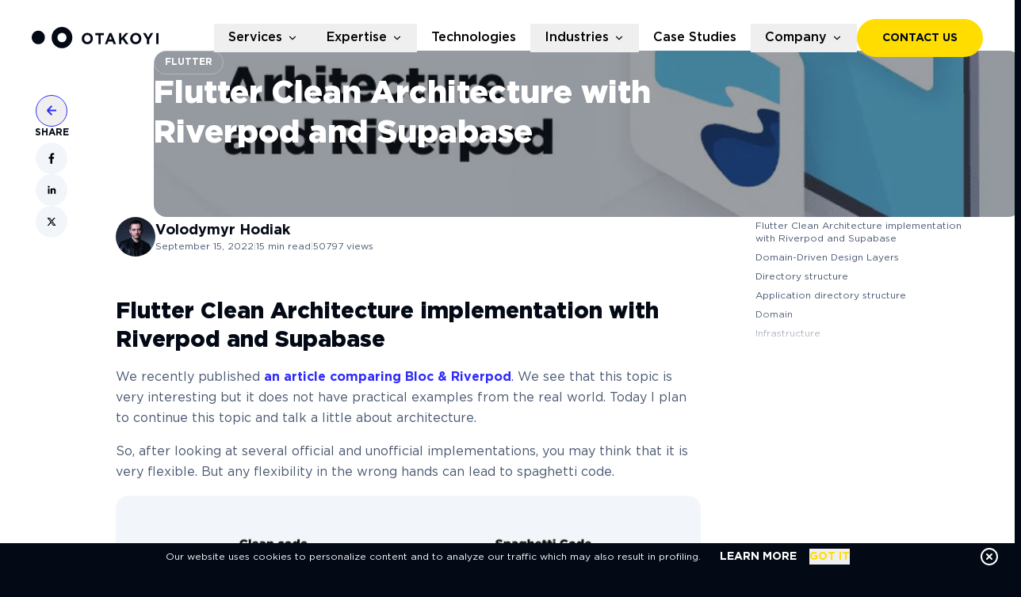

--- FILE ---
content_type: text/html; charset=utf-8
request_url: https://otakoyi.software/blog/flutter-clean-architecture-with-riverpod-and-supabase
body_size: 111551
content:
<!DOCTYPE html><html lang="en" class="__variable_a2f25f font-sans"><head><meta charSet="utf-8"/><meta name="viewport" content="width=device-width, initial-scale=1"/><link rel="preload" href="/_next/static/media/4cbab2788631d1f2-s.p.woff2" as="font" crossorigin="" type="font/woff2"/><link rel="preload" href="/_next/static/media/55da1ef940073ea2-s.p.woff2" as="font" crossorigin="" type="font/woff2"/><link rel="preload" href="/_next/static/media/58677bf972f4e36a-s.p.woff2" as="font" crossorigin="" type="font/woff2"/><link rel="preload" href="/_next/static/media/d0d0ad23163dc86e-s.p.woff2" as="font" crossorigin="" type="font/woff2"/><link rel="preload" href="/_next/static/media/ed0f0c94999fff42-s.p.woff2" as="font" crossorigin="" type="font/woff2"/><link rel="preload" as="image" imageSrcSet="/_next/image?url=https%3A%2F%2Fapi.otakoyi.software%2Fuploads%2F1_clean_arhitecture_and_riverpod_323x_24127f00d3.png&amp;w=640&amp;q=80 640w, /_next/image?url=https%3A%2F%2Fapi.otakoyi.software%2Fuploads%2F1_clean_arhitecture_and_riverpod_323x_24127f00d3.png&amp;w=750&amp;q=80 750w, /_next/image?url=https%3A%2F%2Fapi.otakoyi.software%2Fuploads%2F1_clean_arhitecture_and_riverpod_323x_24127f00d3.png&amp;w=828&amp;q=80 828w, /_next/image?url=https%3A%2F%2Fapi.otakoyi.software%2Fuploads%2F1_clean_arhitecture_and_riverpod_323x_24127f00d3.png&amp;w=1080&amp;q=80 1080w, /_next/image?url=https%3A%2F%2Fapi.otakoyi.software%2Fuploads%2F1_clean_arhitecture_and_riverpod_323x_24127f00d3.png&amp;w=1200&amp;q=80 1200w, /_next/image?url=https%3A%2F%2Fapi.otakoyi.software%2Fuploads%2F1_clean_arhitecture_and_riverpod_323x_24127f00d3.png&amp;w=1920&amp;q=80 1920w, /_next/image?url=https%3A%2F%2Fapi.otakoyi.software%2Fuploads%2F1_clean_arhitecture_and_riverpod_323x_24127f00d3.png&amp;w=2048&amp;q=80 2048w, /_next/image?url=https%3A%2F%2Fapi.otakoyi.software%2Fuploads%2F1_clean_arhitecture_and_riverpod_323x_24127f00d3.png&amp;w=3840&amp;q=80 3840w" imageSizes="(max-width: 1280px) 100vw, 1600px"/><link rel="preload" as="image" href="https://api.otakoyi.software/uploads/2_Clean_code_VS_Spaghetti_code_e22a5280e2.png"/><link rel="preload" as="image" href="https://api.otakoyi.software/uploads/3_scheme_78076a957f.png"/><link rel="stylesheet" href="/_next/static/css/3634b2e11ec0d138.css" data-precedence="next"/><link rel="stylesheet" href="/_next/static/css/25286c35f9817589.css" data-precedence="next"/><link rel="stylesheet" href="/_next/static/css/4e3ae56a8fe7b28a.css" data-precedence="next"/><link rel="preload" as="script" fetchPriority="low" href="/_next/static/chunks/webpack-9ad828e9dbb6f221.js"/><script src="/_next/static/chunks/vendors-e14817b4-038f81974d7f44c7.js" async=""></script><script src="/_next/static/chunks/vendors-a1a9c712-372136bb9927c54a.js" async=""></script><script src="/_next/static/chunks/vendors-ad1faa74-c15aaae5458716d1.js" async=""></script><script src="/_next/static/chunks/vendors-fe7f3f1e-5dadc6625591c979.js" async=""></script><script src="/_next/static/chunks/vendors-95d370c6-c3e335212d757fc1.js" async=""></script><script src="/_next/static/chunks/vendors-6e1b6f19-16c8627d24d360bc.js" async=""></script><script src="/_next/static/chunks/vendors-8d7ba70e-9648e0113ceea9d5.js" async=""></script><script src="/_next/static/chunks/vendors-3437ba63-7f7397cb073502bd.js" async=""></script><script src="/_next/static/chunks/vendors-9d47dc46-db5a9ed2404a6a94.js" async=""></script><script src="/_next/static/chunks/vendors-fa8d57c7-998a0c3408ee006d.js" async=""></script><script src="/_next/static/chunks/vendors-1fb4794f-2a8ff12b39f63fa5.js" async=""></script><script src="/_next/static/chunks/vendors-bb5fa169-e9e8bcd9eb05760f.js" async=""></script><script src="/_next/static/chunks/vendors-d4de255e-8d38486d57689661.js" async=""></script><script src="/_next/static/chunks/vendors-7c53465c-ed7314d2bdebe21b.js" async=""></script><script src="/_next/static/chunks/vendors-baec2468-95ee68aeb0198578.js" async=""></script><script src="/_next/static/chunks/vendors-1e5a956b-2699328d19b9154d.js" async=""></script><script src="/_next/static/chunks/vendors-8ad3ac0e-b07c5ae625a04dc3.js" async=""></script><script src="/_next/static/chunks/vendors-0a8c7477-403f96739b5876f6.js" async=""></script><script src="/_next/static/chunks/vendors-7e8e1f40-362497118250a061.js" async=""></script><script src="/_next/static/chunks/vendors-b547c205-0952789395798d5d.js" async=""></script><script src="/_next/static/css/25286c35f9817589.css" async=""></script><script src="/_next/static/chunks/vendors-5ee8a813-18fbb520b1237e1a.js" async=""></script><script src="/_next/static/chunks/vendors-ac11613a-81675ef54eb6dc2a.js" async=""></script><script src="/_next/static/chunks/vendors-d8168b87-e656f18a615908c7.js" async=""></script><script src="/_next/static/chunks/vendors-8db20e88-9ecac93691d8270e.js" async=""></script><script src="/_next/static/chunks/vendors-dfa252dc-359b57d4585a2732.js" async=""></script><script src="/_next/static/chunks/vendors-aedb3956-8d92d0db4181e7e1.js" async=""></script><script src="/_next/static/chunks/vendors-8b142ed6-85fb9c3af6dc7524.js" async=""></script><script src="/_next/static/chunks/vendors-a87b3937-6c5d733b06734043.js" async=""></script><script src="/_next/static/chunks/vendors-a8b2b9d5-3e342710cfc0fced.js" async=""></script><script src="/_next/static/chunks/vendors-06cc3d7a-923a3f4dd1508418.js" async=""></script><script src="/_next/static/chunks/vendors-8357d19b-12341ab6f0bd5f80.js" async=""></script><script src="/_next/static/chunks/vendors-c5c0eb82-c22ecb59d799c4ce.js" async=""></script><script src="/_next/static/chunks/vendors-6b45e7e5-66034643f58f9587.js" async=""></script><script src="/_next/static/chunks/common-fa9070d9-d28b422efc95b4b0.js" async=""></script><script src="/_next/static/chunks/common-cc8489ee-54f80f15a5fb4772.js" async=""></script><script src="/_next/static/chunks/common-1fac5205-605976bd4134f369.js" async=""></script><script src="/_next/static/chunks/common-9e746662-6d9545413d8c8bef.js" async=""></script><script src="/_next/static/chunks/common-83db2b94-75e70c59a5c6f13a.js" async=""></script><script src="/_next/static/chunks/common-77a68818-19c611d372fb0bfe.js" async=""></script><script src="/_next/static/chunks/common-d18bda57-fe1c7f83b42e91a7.js" async=""></script><script src="/_next/static/chunks/common-9566a22d-f8c889515f4f01e3.js" async=""></script><script src="/_next/static/chunks/common-1c8fce34-4574d3e4a99dcf53.js" async=""></script><script src="/_next/static/chunks/common-3f5520ba-5c4b4e7869d4ce5e.js" async=""></script><script src="/_next/static/chunks/main-app-5cc20870820c7ab7.js" async=""></script><script src="/_next/static/chunks/app/layout-5840da072a62308a.js" async=""></script><script src="/_next/static/chunks/app/%5B%5B...slug%5D%5D/page-3d4bb84f978344a0.js" async=""></script><link rel="preload" href="https://www.googletagmanager.com/gtm.js?id=GTM-TZ6S5QG" as="script"/><link rel="preload" href="/_next/static/chunks/6640.6f64c0c7a6f5b6e8.js" as="script" fetchPriority="low"/><meta name="next-size-adjust" content=""/><title>Clean Arhitecture and Riverpod</title><meta name="description" content="Here we described the well-known clean architecture with Domain Driven Design and Riverpod. Follow the link to see our best practices and project examples of using Riverpod and Supabase in Flutter. "/><link rel="manifest" href="/manifest.json"/><meta name="robots" content="index, follow"/><link rel="canonical" href="https://otakoyi.software/blog/flutter-clean-architecture-with-riverpod-and-supabase"/><meta property="og:title" content="Clean Arhitecture and Riverpod"/><meta property="og:description" content="Here we described the well-known clean architecture with Domain Driven Design and Riverpod. Follow the link to see our best practices and project examples of using Riverpod and Supabase in Flutter. "/><meta property="og:locale" content="en_US"/><meta property="og:image" content="https://api.otakoyi.software/uploads/medium_1_clean_arhitecture_and_riverpod_323x_24127f00d3.png"/><meta property="og:image:width" content="750"/><meta property="og:image:height" content="409"/><meta property="og:image" content="https://api.otakoyi.software/uploads/small_1_clean_arhitecture_and_riverpod_323x_24127f00d3.png"/><meta property="og:image:width" content="500"/><meta property="og:image:height" content="273"/><meta property="og:type" content="website"/><meta name="twitter:card" content="summary_large_image"/><meta name="twitter:title" content="Clean Arhitecture and Riverpod"/><meta name="twitter:description" content="Here we described the well-known clean architecture with Domain Driven Design and Riverpod. Follow the link to see our best practices and project examples of using Riverpod and Supabase in Flutter. "/><meta name="twitter:image" content="https://api.otakoyi.software/uploads/medium_1_clean_arhitecture_and_riverpod_323x_24127f00d3.png"/><meta name="twitter:image:width" content="750"/><meta name="twitter:image:height" content="409"/><meta name="twitter:image" content="https://api.otakoyi.software/uploads/small_1_clean_arhitecture_and_riverpod_323x_24127f00d3.png"/><meta name="twitter:image:width" content="500"/><meta name="twitter:image:height" content="273"/><link rel="icon" href="/favicon.ico" type="image/x-icon" sizes="16x16"/><link rel="icon" href="/icon1.png?b00ffe08f78eacfe" type="image/png" sizes="16x16"/><link rel="icon" href="/icon2.png?c0a6dc5b5ba2b00d" type="image/png" sizes="32x32"/><link rel="icon" href="/icon3.png?c32233e2354ffd94" type="image/png" sizes="48x48"/><link rel="apple-touch-icon" href="/apple-icon.png?71ad31bc616e9f61" type="image/png" sizes="180x180"/><script src="/_next/static/chunks/polyfills-42372ed130431b0a.js" noModule=""></script></head><body class="flex min-h-screen flex-col text-gray-900"><div hidden=""><!--$--><!--/$--></div><header class="header absolute left-0 right-0 top-0 z-50 h-16 py-3 sm:h-18 sm:py-4 xl:h-24 xl:py-6 flex w-full bg-transparent"><div class="flex w-full items-center xl:hidden"><div class="container-block z-20 mx-auto flex w-full items-center justify-between"><a aria-label="Link" class="relative z-20 flex h-[21px] w-32 items-center sm:h-6 sm:w-36 xl:h-6.5 xl:w-40" href="/"><div class="transition-opacity duration-500 opacity-1"><svg viewBox="0 0 153 26" fill="none" xmlns="http://www.w3.org/2000/svg" class="h-full w-full cursor-pointer"><g clip-path="url(#clip0_9768_46545)"><path d="M71.8378 18.3737C70.562 19.6789 68.9918 20.2813 67.029 20.2813C65.0662 20.2813 63.4959 19.6789 62.2201 18.3737C60.9443 17.0685 60.3555 15.4621 60.3555 13.6548C60.3555 11.8476 61.0424 10.2412 62.3183 8.93595C63.5941 7.63073 65.1643 7.02832 67.1271 7.02832C69.0899 7.02832 70.6602 7.63073 71.936 8.93595C73.2118 10.2412 73.8006 11.8476 73.8006 13.6548C73.8006 15.4621 73.1136 17.0685 71.8378 18.3737ZM64.3792 16.4661C65.0662 17.2693 66.0476 17.6709 67.1271 17.6709C68.2067 17.6709 69.0899 17.2693 69.875 16.4661C70.562 15.6629 70.9546 14.7592 70.9546 13.5544C70.9546 12.45 70.562 11.446 69.875 10.6428C69.1881 9.83957 68.2067 9.43796 67.1271 9.43796C66.0476 9.43796 65.0662 9.83957 64.3792 10.6428C63.6922 11.446 63.2997 12.3496 63.2997 13.5544C63.2997 14.7592 63.6922 15.7633 64.3792 16.4661Z" fill="#030A16"></path><path d="M80.4759 20.0809V9.83993H76.6484V7.22949H87.0513V9.83993H83.2238V20.0809H80.4759Z" fill="#030A16"></path><path d="M88.3242 20.0807L93.7219 7.12891H96.2735L101.671 20.0807H98.727L97.5494 17.1691H92.2498L91.1703 20.0807H88.3242ZM93.2312 14.659H96.568L94.8996 10.4422L93.2312 14.659Z" fill="#030A16"></path><path d="M105.402 20.0804V7.229H108.15V12.8515L113.254 7.229H116.59L111.487 12.7511L116.885 20.1808H113.548L109.622 14.6587L108.15 16.1647V20.0804H105.402Z" fill="#030A16"></path><path d="M130.33 18.3737C129.054 19.6789 127.484 20.2813 125.521 20.2813C123.558 20.2813 121.988 19.6789 120.712 18.3737C119.436 17.0685 118.848 15.4621 118.848 13.6548C118.848 11.8476 119.535 10.2412 120.81 8.93595C122.086 7.63073 123.657 7.02832 125.619 7.02832C127.582 7.02832 129.152 7.63073 130.428 8.93595C131.704 10.2412 132.293 11.8476 132.293 13.6548C132.195 15.4621 131.606 17.0685 130.33 18.3737ZM122.773 16.4661C123.46 17.2693 124.442 17.6709 125.521 17.6709C126.601 17.6709 127.484 17.2693 128.269 16.4661C128.956 15.6629 129.349 14.7592 129.349 13.5544C129.349 12.45 128.956 11.446 128.269 10.6428C127.582 9.83957 126.601 9.43796 125.521 9.43796C124.442 9.43796 123.558 9.83957 122.773 10.6428C122.086 11.446 121.694 12.3496 121.694 13.5544C121.694 14.7592 122.086 15.7633 122.773 16.4661Z" fill="#030A16"></path><path d="M138.966 20.0805V14.96L134.157 7.12866H137.396L140.438 12.3495L143.481 7.12866H146.621L141.812 14.8596V20.0805H138.966Z" fill="#030A16"></path><path d="M150.25 20.0809V7.22949H152.998V20.0809H150.25Z" fill="#030A16"></path><path fill-rule="evenodd" clip-rule="evenodd" d="M7.94933 4.41772C3.53304 4.41772 0 7.95106 0 12.3677C0 16.7844 3.53304 20.3177 7.94933 20.3177C12.3656 20.3177 15.8987 16.7844 15.8987 12.3677C15.8987 7.95106 12.3656 4.41772 7.94933 4.41772Z" fill="#030A16"></path><circle r="9" cx="36.5" cy="12.5" fill="transparent" stroke-dasharray="400" stroke="#030A16" stroke-dashoffset="725" class="![stroke-dashoffset:800px] fill-transparent [stroke-width:7px] [transition:stroke-dashoffset_1s,_stroke_.2s] [transform-origin:36.5px_12.5px] animate-rotate"></circle></g><defs><clipPath id="clip0_9768_46545"><rect width="152.998" height="25.1004" fill="white"></rect></clipPath></defs></svg></div><div class="transition-opacity duration-500 opacity-0 absolute top-0"><svg viewBox="0 0 153 26" fill="none" xmlns="http://www.w3.org/2000/svg" class="h-full w-full cursor-pointer"><path d="M71.8417 18.8234C70.5659 20.1286 68.9957 20.731 67.0329 20.731C65.0701 20.731 63.4999 20.1286 62.224 18.8234C60.9482 17.5182 60.3594 15.9118 60.3594 14.1045C60.3594 12.2973 61.0464 10.6909 62.3222 9.38566C63.598 8.08044 65.1682 7.47803 67.131 7.47803C69.0938 7.47803 70.6641 8.08044 71.9399 9.38566C73.2157 10.6909 73.8045 12.2973 73.8045 14.1045C73.8045 15.9118 73.1176 17.5182 71.8417 18.8234ZM64.3831 16.9158C65.0701 17.719 66.0515 18.1206 67.131 18.1206C68.2106 18.1206 69.0938 17.719 69.8789 16.9158C70.5659 16.1126 70.9585 15.209 70.9585 14.0041C70.9585 12.8997 70.5659 11.8957 69.8789 11.0925C69.192 10.2893 68.2106 9.88767 67.131 9.88767C66.0515 9.88767 65.0701 10.2893 64.3831 11.0925C63.6961 11.8957 63.3036 12.7993 63.3036 14.0041C63.3036 15.209 63.6961 16.213 64.3831 16.9158Z" fill="white"></path><path d="M80.4759 20.5306V10.2896H76.6484V7.6792H87.0513V10.2896H83.2238V20.5306H80.4759Z" fill="white"></path><path d="M88.3281 20.5304L93.7258 7.57861H96.2774L101.675 20.5304H98.7309L97.5533 17.6188H92.2537L91.1742 20.5304H88.3281ZM93.2351 15.1087H96.5719L94.9035 10.8919L93.2351 15.1087Z" fill="white"></path><path d="M105.398 20.5301V7.67871H108.146V13.3012L113.25 7.67871H116.586L111.483 13.2008L116.881 20.6305H113.544L109.618 15.1084L108.146 16.6145V20.5301H105.398Z" fill="white"></path><path d="M130.326 18.8234C129.05 20.1286 127.48 20.731 125.517 20.731C123.554 20.731 121.984 20.1286 120.708 18.8234C119.433 17.5182 118.844 15.9118 118.844 14.1045C118.844 12.2973 119.531 10.6909 120.807 9.38566C122.082 8.08044 123.653 7.47803 125.615 7.47803C127.578 7.47803 129.148 8.08044 130.424 9.38566C131.7 10.6909 132.289 12.2973 132.289 14.1045C132.191 15.9118 131.602 17.5182 130.326 18.8234ZM122.769 16.9158C123.456 17.719 124.438 18.1206 125.517 18.1206C126.597 18.1206 127.48 17.719 128.265 16.9158C128.952 16.1126 129.345 15.209 129.345 14.0041C129.345 12.8997 128.952 11.8957 128.265 11.0925C127.578 10.2893 126.597 9.88767 125.517 9.88767C124.438 9.88767 123.554 10.2893 122.769 11.0925C122.082 11.8957 121.69 12.7993 121.69 14.0041C121.69 15.209 122.082 16.213 122.769 16.9158Z" fill="white"></path><path d="M138.965 20.5304V15.4099L134.156 7.57861H137.395L140.437 12.7995L143.48 7.57861H146.62L141.811 15.3095V20.5304H138.965Z" fill="white"></path><path d="M150.25 20.5306V7.6792H152.998V20.5306H150.25Z" fill="white"></path><path fill-rule="evenodd" clip-rule="evenodd" d="M7.94933 4.41772C3.53304 4.41772 0 7.95106 0 12.3677C0 16.7844 3.53304 20.3177 7.94933 20.3177C12.3656 20.3177 15.8987 16.7844 15.8987 12.3677C15.8987 7.95106 12.3656 4.41772 7.94933 4.41772Z" fill="#FFDD00"></path><circle r="9" cx="36.5" cy="12.5" fill="transparent" stroke-dasharray="400" stroke="#FFDD00" stroke-dashoffset="725" class="![stroke-dashoffset:800px] fill-transparent [stroke-width:7px] [transition:stroke-dashoffset_1s,_stroke_.2s] [transform-origin:36.5px_12.5px] animate-rotate"></circle></svg></div></a><div class="flex items-center gap-x-4"><div class="hidden items-center justify-center sm:flex"><a aria-label="Link" class="flex items-center rounded-full border-2 border-yellow-500 bg-yellow-500 text-sm font-bold uppercase text-gray-900 transition-colors duration-200 hover:bg-transparent focus:bg-transparent hover:border-gray-900 focus:border-gray-900 hover:text-gray-900 focus:text-gray-900 h-10 w-full justify-center px-5.5 py-2.5" href="/contacts">Contact Us</a></div><button class="flex h-10 w-16 flex-col items-center justify-center rounded-full border border-gray-600 data-[state=open]:hidden" aria-label="Open menu" type="button" aria-haspopup="dialog" aria-expanded="false" aria-controls="radix-_R_slfiudb_" data-state="closed"><svg width="26" height="26" viewBox="0 0 26 26" fill="none" xmlns="http://www.w3.org/2000/svg"><path d="M0 10H20" stroke="black" stroke-width="2"></path><path d="M6 16H26" stroke="black" stroke-width="2"></path></svg></button><button class="flex h-10 w-16 flex-col items-center justify-center rounded-full border border-gray-600 data-[state=closed]:hidden" aria-label="Close menu" type="button" aria-haspopup="dialog" aria-expanded="false" aria-controls="radix-_R_slfiudb_" data-state="closed"><svg width="26" height="26" viewBox="0 0 26 26" fill="none" xmlns="http://www.w3.org/2000/svg"><path d="M7 7L19 19" stroke="#030A16" stroke-width="2"></path><path d="M19 7L7 19" stroke="#030A16" stroke-width="2"></path></svg></button></div></div></div><div class="container-header hidden w-full items-center justify-between xl:flex"><a aria-label="Link" class="relative z-20 flex h-[21px] w-32 items-center sm:h-6 sm:w-36 xl:h-6.5 xl:w-40" href="/"><div class="transition-opacity duration-500 opacity-1"><svg viewBox="0 0 153 26" fill="none" xmlns="http://www.w3.org/2000/svg" class="h-full w-full cursor-pointer"><g clip-path="url(#clip0_9768_46546)"><path d="M71.8378 18.3737C70.562 19.6789 68.9918 20.2813 67.029 20.2813C65.0662 20.2813 63.4959 19.6789 62.2201 18.3737C60.9443 17.0685 60.3555 15.4621 60.3555 13.6548C60.3555 11.8476 61.0424 10.2412 62.3183 8.93595C63.5941 7.63073 65.1643 7.02832 67.1271 7.02832C69.0899 7.02832 70.6602 7.63073 71.936 8.93595C73.2118 10.2412 73.8006 11.8476 73.8006 13.6548C73.8006 15.4621 73.1136 17.0685 71.8378 18.3737ZM64.3792 16.4661C65.0662 17.2693 66.0476 17.6709 67.1271 17.6709C68.2067 17.6709 69.0899 17.2693 69.875 16.4661C70.562 15.6629 70.9546 14.7592 70.9546 13.5544C70.9546 12.45 70.562 11.446 69.875 10.6428C69.1881 9.83957 68.2067 9.43796 67.1271 9.43796C66.0476 9.43796 65.0662 9.83957 64.3792 10.6428C63.6922 11.446 63.2997 12.3496 63.2997 13.5544C63.2997 14.7592 63.6922 15.7633 64.3792 16.4661Z" fill="#030A16"></path><path d="M80.4759 20.0809V9.83993H76.6484V7.22949H87.0513V9.83993H83.2238V20.0809H80.4759Z" fill="#030A16"></path><path d="M88.3242 20.0807L93.7219 7.12891H96.2735L101.671 20.0807H98.727L97.5494 17.1691H92.2498L91.1703 20.0807H88.3242ZM93.2312 14.659H96.568L94.8996 10.4422L93.2312 14.659Z" fill="#030A16"></path><path d="M105.402 20.0804V7.229H108.15V12.8515L113.254 7.229H116.59L111.487 12.7511L116.885 20.1808H113.548L109.622 14.6587L108.15 16.1647V20.0804H105.402Z" fill="#030A16"></path><path d="M130.33 18.3737C129.054 19.6789 127.484 20.2813 125.521 20.2813C123.558 20.2813 121.988 19.6789 120.712 18.3737C119.436 17.0685 118.848 15.4621 118.848 13.6548C118.848 11.8476 119.535 10.2412 120.81 8.93595C122.086 7.63073 123.657 7.02832 125.619 7.02832C127.582 7.02832 129.152 7.63073 130.428 8.93595C131.704 10.2412 132.293 11.8476 132.293 13.6548C132.195 15.4621 131.606 17.0685 130.33 18.3737ZM122.773 16.4661C123.46 17.2693 124.442 17.6709 125.521 17.6709C126.601 17.6709 127.484 17.2693 128.269 16.4661C128.956 15.6629 129.349 14.7592 129.349 13.5544C129.349 12.45 128.956 11.446 128.269 10.6428C127.582 9.83957 126.601 9.43796 125.521 9.43796C124.442 9.43796 123.558 9.83957 122.773 10.6428C122.086 11.446 121.694 12.3496 121.694 13.5544C121.694 14.7592 122.086 15.7633 122.773 16.4661Z" fill="#030A16"></path><path d="M138.966 20.0805V14.96L134.157 7.12866H137.396L140.438 12.3495L143.481 7.12866H146.621L141.812 14.8596V20.0805H138.966Z" fill="#030A16"></path><path d="M150.25 20.0809V7.22949H152.998V20.0809H150.25Z" fill="#030A16"></path><path fill-rule="evenodd" clip-rule="evenodd" d="M7.94933 4.41772C3.53304 4.41772 0 7.95106 0 12.3677C0 16.7844 3.53304 20.3177 7.94933 20.3177C12.3656 20.3177 15.8987 16.7844 15.8987 12.3677C15.8987 7.95106 12.3656 4.41772 7.94933 4.41772Z" fill="#030A16"></path><circle r="9" cx="36.5" cy="12.5" fill="transparent" stroke-dasharray="400" stroke="#030A16" stroke-dashoffset="725" class="![stroke-dashoffset:800px] fill-transparent [stroke-width:7px] [transition:stroke-dashoffset_1s,_stroke_.2s] [transform-origin:36.5px_12.5px] animate-rotate"></circle></g><defs><clipPath id="clip0_9768_46546"><rect width="152.998" height="25.1004" fill="white"></rect></clipPath></defs></svg></div><div class="transition-opacity duration-500 opacity-0 absolute top-0"><svg viewBox="0 0 153 26" fill="none" xmlns="http://www.w3.org/2000/svg" class="h-full w-full cursor-pointer"><path d="M71.8417 18.8234C70.5659 20.1286 68.9957 20.731 67.0329 20.731C65.0701 20.731 63.4999 20.1286 62.224 18.8234C60.9482 17.5182 60.3594 15.9118 60.3594 14.1045C60.3594 12.2973 61.0464 10.6909 62.3222 9.38566C63.598 8.08044 65.1682 7.47803 67.131 7.47803C69.0938 7.47803 70.6641 8.08044 71.9399 9.38566C73.2157 10.6909 73.8045 12.2973 73.8045 14.1045C73.8045 15.9118 73.1176 17.5182 71.8417 18.8234ZM64.3831 16.9158C65.0701 17.719 66.0515 18.1206 67.131 18.1206C68.2106 18.1206 69.0938 17.719 69.8789 16.9158C70.5659 16.1126 70.9585 15.209 70.9585 14.0041C70.9585 12.8997 70.5659 11.8957 69.8789 11.0925C69.192 10.2893 68.2106 9.88767 67.131 9.88767C66.0515 9.88767 65.0701 10.2893 64.3831 11.0925C63.6961 11.8957 63.3036 12.7993 63.3036 14.0041C63.3036 15.209 63.6961 16.213 64.3831 16.9158Z" fill="white"></path><path d="M80.4759 20.5306V10.2896H76.6484V7.6792H87.0513V10.2896H83.2238V20.5306H80.4759Z" fill="white"></path><path d="M88.3281 20.5304L93.7258 7.57861H96.2774L101.675 20.5304H98.7309L97.5533 17.6188H92.2537L91.1742 20.5304H88.3281ZM93.2351 15.1087H96.5719L94.9035 10.8919L93.2351 15.1087Z" fill="white"></path><path d="M105.398 20.5301V7.67871H108.146V13.3012L113.25 7.67871H116.586L111.483 13.2008L116.881 20.6305H113.544L109.618 15.1084L108.146 16.6145V20.5301H105.398Z" fill="white"></path><path d="M130.326 18.8234C129.05 20.1286 127.48 20.731 125.517 20.731C123.554 20.731 121.984 20.1286 120.708 18.8234C119.433 17.5182 118.844 15.9118 118.844 14.1045C118.844 12.2973 119.531 10.6909 120.807 9.38566C122.082 8.08044 123.653 7.47803 125.615 7.47803C127.578 7.47803 129.148 8.08044 130.424 9.38566C131.7 10.6909 132.289 12.2973 132.289 14.1045C132.191 15.9118 131.602 17.5182 130.326 18.8234ZM122.769 16.9158C123.456 17.719 124.438 18.1206 125.517 18.1206C126.597 18.1206 127.48 17.719 128.265 16.9158C128.952 16.1126 129.345 15.209 129.345 14.0041C129.345 12.8997 128.952 11.8957 128.265 11.0925C127.578 10.2893 126.597 9.88767 125.517 9.88767C124.438 9.88767 123.554 10.2893 122.769 11.0925C122.082 11.8957 121.69 12.7993 121.69 14.0041C121.69 15.209 122.082 16.213 122.769 16.9158Z" fill="white"></path><path d="M138.965 20.5304V15.4099L134.156 7.57861H137.395L140.437 12.7995L143.48 7.57861H146.62L141.811 15.3095V20.5304H138.965Z" fill="white"></path><path d="M150.25 20.5306V7.6792H152.998V20.5306H150.25Z" fill="white"></path><path fill-rule="evenodd" clip-rule="evenodd" d="M7.94933 4.41772C3.53304 4.41772 0 7.95106 0 12.3677C0 16.7844 3.53304 20.3177 7.94933 20.3177C12.3656 20.3177 15.8987 16.7844 15.8987 12.3677C15.8987 7.95106 12.3656 4.41772 7.94933 4.41772Z" fill="#FFDD00"></path><circle r="9" cx="36.5" cy="12.5" fill="transparent" stroke-dasharray="400" stroke="#FFDD00" stroke-dashoffset="725" class="![stroke-dashoffset:800px] fill-transparent [stroke-width:7px] [transition:stroke-dashoffset_1s,_stroke_.2s] [transform-origin:36.5px_12.5px] animate-rotate"></circle></svg></div></a><div class="flex gap-8"><nav aria-label="Main" data-orientation="horizontal" dir="ltr" class="relative z-10 flex max-w-max flex-1 items-center justify-center"><div style="position:relative"><ul data-orientation="horizontal" class="group flex flex-1 list-none items-center justify-center relative z-20" dir="ltr"><li><button id="radix-_R_dclfiudb_-trigger-radix-_R_bdclfiudb_" data-state="closed" aria-expanded="false" aria-controls="radix-_R_dclfiudb_-content-radix-_R_bdclfiudb_" class="group h-9 w-max text-base font-medium px-0.5 cursor-pointer focus:outline-none disabled:pointer-events-none disabled:opacity-50 dark:bg-slate-950 dark:hover:bg-slate-800 dark:hover:text-slate-50 dark:focus:bg-slate-800 dark:focus:text-slate-50 dark:data-[active]:bg-slate-800/50 dark:data-[state=open]:bg-slate-800/50" data-radix-collection-item=""><span class="flex items-center rounded-[120px] px-4 dark:group-data-[state=open]:text-white dark:group-data-[state=open]:hover:text-white group-data-[state=open]:hover:text-blue-500 group-data-[state=closed]:hover:bg-transparent group-data-[state=open]:hover:bg-transparent cursor-pointer bg-transparent py-0 text-black transition-colors duration-300 group-data-[state=open]:text-blue-500"><span class="">Services</span><svg xmlns="http://www.w3.org/2000/svg" width="24" height="24" viewBox="0 0 24 24" fill="none" stroke="currentColor" stroke-width="2" stroke-linecap="round" stroke-linejoin="round" class="lucide lucide-chevron-down top-px ml-1.5 size-3.5 transition duration-200 group-data-[state=open]:rotate-180 group-data-[state=open]:stroke-blue-500" aria-hidden="true"><path d="m6 9 6 6 6-6"></path></svg></span></button></li><li><button id="radix-_R_dclfiudb_-trigger-radix-_R_jdclfiudb_" data-state="closed" aria-expanded="false" aria-controls="radix-_R_dclfiudb_-content-radix-_R_jdclfiudb_" class="group h-9 w-max text-base font-medium px-0.5 cursor-pointer focus:outline-none disabled:pointer-events-none disabled:opacity-50 dark:bg-slate-950 dark:hover:bg-slate-800 dark:hover:text-slate-50 dark:focus:bg-slate-800 dark:focus:text-slate-50 dark:data-[active]:bg-slate-800/50 dark:data-[state=open]:bg-slate-800/50" data-radix-collection-item=""><span class="flex items-center rounded-[120px] px-4 dark:group-data-[state=open]:text-white dark:group-data-[state=open]:hover:text-white group-data-[state=open]:hover:text-blue-500 group-data-[state=closed]:hover:bg-transparent group-data-[state=open]:hover:bg-transparent cursor-pointer bg-transparent py-0 text-black transition-colors duration-300 group-data-[state=open]:text-blue-500"><span class="">Expertise</span><svg xmlns="http://www.w3.org/2000/svg" width="24" height="24" viewBox="0 0 24 24" fill="none" stroke="currentColor" stroke-width="2" stroke-linecap="round" stroke-linejoin="round" class="lucide lucide-chevron-down top-px ml-1.5 size-3.5 transition duration-200 group-data-[state=open]:rotate-180 group-data-[state=open]:stroke-blue-500" aria-hidden="true"><path d="m6 9 6 6 6-6"></path></svg></span></button></li><li><a aria-label="Link" class="flex h-9 w-max cursor-pointer flex-col justify-center px-4.5 py-0 text-base font-medium text-black transition-colors duration-300 hover:text-blue-400" href="/technologies">Technologies</a></li><li><button id="radix-_R_dclfiudb_-trigger-radix-_R_13dclfiudb_" data-state="closed" aria-expanded="false" aria-controls="radix-_R_dclfiudb_-content-radix-_R_13dclfiudb_" class="group h-9 w-max text-base font-medium px-0.5 cursor-pointer focus:outline-none disabled:pointer-events-none disabled:opacity-50 dark:bg-slate-950 dark:hover:bg-slate-800 dark:hover:text-slate-50 dark:focus:bg-slate-800 dark:focus:text-slate-50 dark:data-[active]:bg-slate-800/50 dark:data-[state=open]:bg-slate-800/50" data-radix-collection-item=""><span class="flex items-center rounded-[120px] px-4 dark:group-data-[state=open]:text-white dark:group-data-[state=open]:hover:text-white group-data-[state=open]:hover:text-blue-500 group-data-[state=closed]:hover:bg-transparent group-data-[state=open]:hover:bg-transparent cursor-pointer bg-transparent py-0 text-black transition-colors duration-300 group-data-[state=open]:text-blue-500"><a aria-label="Link" class="cursor-pointer" href="/industries">Industries</a><svg xmlns="http://www.w3.org/2000/svg" width="24" height="24" viewBox="0 0 24 24" fill="none" stroke="currentColor" stroke-width="2" stroke-linecap="round" stroke-linejoin="round" class="lucide lucide-chevron-down top-px ml-1.5 size-3.5 transition duration-200 group-data-[state=open]:rotate-180 group-data-[state=open]:stroke-blue-500" aria-hidden="true"><path d="m6 9 6 6 6-6"></path></svg></span></button></li><li><a aria-label="Link" class="flex h-9 w-max cursor-pointer flex-col justify-center px-4.5 py-0 text-base font-medium text-black transition-colors duration-300 hover:text-blue-400" href="/cases">Case Studies</a></li><li><button id="radix-_R_dclfiudb_-trigger-radix-_R_1jdclfiudb_" data-state="closed" aria-expanded="false" aria-controls="radix-_R_dclfiudb_-content-radix-_R_1jdclfiudb_" class="group h-9 w-max text-base font-medium px-0.5 cursor-pointer focus:outline-none disabled:pointer-events-none disabled:opacity-50 dark:bg-slate-950 dark:hover:bg-slate-800 dark:hover:text-slate-50 dark:focus:bg-slate-800 dark:focus:text-slate-50 dark:data-[active]:bg-slate-800/50 dark:data-[state=open]:bg-slate-800/50" data-radix-collection-item=""><span class="flex items-center rounded-[120px] px-4 dark:group-data-[state=open]:text-white dark:group-data-[state=open]:hover:text-white group-data-[state=open]:hover:text-blue-500 group-data-[state=closed]:hover:bg-transparent group-data-[state=open]:hover:bg-transparent cursor-pointer bg-transparent py-0 text-black transition-colors duration-300 group-data-[state=open]:text-blue-500"><span class="">Company</span><svg xmlns="http://www.w3.org/2000/svg" width="24" height="24" viewBox="0 0 24 24" fill="none" stroke="currentColor" stroke-width="2" stroke-linecap="round" stroke-linejoin="round" class="lucide lucide-chevron-down top-px ml-1.5 size-3.5 transition duration-200 group-data-[state=open]:rotate-180 group-data-[state=open]:stroke-blue-500" aria-hidden="true"><path d="m6 9 6 6 6-6"></path></svg></span></button></li></ul></div><div class="fixed left-0 top-0 flex justify-center"></div></nav><div><a aria-label="Link" class="h-max w-max rounded-full border-2 border-yellow-500 bg-yellow-500 text-gray-900 transition-colors duration-200 hover:bg-transparent focus:bg-transparent hover:border-gray-900 focus:border-gray-900 hover:text-gray-900 focus:text-gray-900 relative z-20 flex max-h-12 items-center justify-center px-7.5 py-3 text-sm font-bold uppercase" href="/contacts">Contact Us</a></div></div></div></header><script>(self.__next_s=self.__next_s||[]).push([0,{"type":"application/ld+json","children":"{\"@context\":\"https://schema.org\",\"@type\":\"NewsArticle\",\"headline\":\"Flutter Clean Architecture with Riverpod and Supabase\",\"image\":[\"https://otakoyi.software/uploads/small_1_clean_arhitecture_and_riverpod_323x_24127f00d3.png\",\"https://otakoyi.software/uploads/medium_1_clean_arhitecture_and_riverpod_323x_24127f00d3.png\",\"https://otakoyi.software/uploads/thumbnail_1_clean_arhitecture_and_riverpod_323x_24127f00d3.png\"],\"datePublished\":\"2025-04-09T13:35:58.597Z\",\"dateModified\":\"2026-01-15T15:16:26.569Z\",\"author\":[{\"@type\":\"Person\",\"name\":\"Volodymyr Hodiak\",\"url\":\"https://www.linkedin.com/in/volodymyr-hodiak-1b6a9399/\"}]}","id":"seo-script-0"}])</script><script>(self.__next_s=self.__next_s||[]).push([0,{"type":"application/ld+json","children":"{\"@context\":\"https://schema.org\",\"@type\":\"Organization\",\"name\":\"OTAKOYI\",\"logo\":\"https://otakoyi.software/logo.png\",\"url\":\"https://otakoyi.software\",\"contactPoint\":{\"@type\":\"ContactPoint\",\"contactType\":\"Sales\",\"email\":\"info@otakoyi.software\",\"areaServed\":\"Worldwide\",\"availableLanguage\":[\"English\",\"Ukrainian\"]}}","id":"seo-script-1"}])</script><script>(self.__next_s=self.__next_s||[]).push([0,{"type":"application/ld+json","children":"{\"@context\":\"https://schema.org\",\"@type\":\"Organization\",\"name\":\"OTAKOYI\",\"contactPoint\":{\"@type\":\"ContactPoint\",\"contactType\":\"Sales\",\"email\":\"info@otakoyi.software\",\"areaServed\":\"Worldwide\",\"availableLanguage\":[\"English\",\"Ukrainian\"]}}","id":"seo-script-2"}])</script><section class="sibling_section section container-block bg-white header-margin !pt-6"><article class="grid grid-cols-1 gap-y-4 lg:grid-cols-[50px_minmax(838px,1fr)] lg:gap-x-14 xl:grid-cols-[50px_738px_300px]"><aside class="article-aside flex items-center justify-between lg:sticky lg:top-30 lg:flex-col lg:justify-start lg:gap-y-14 lg:self-start" style="opacity:0;transform:translateY(50px)"><button class="flex flex-col items-center justify-center rounded-full border duration-300 easy-in-out border-blue-500 text-blue-500 hover:bg-blue-500 hover:border-blue-500 hover:text-white disabled:border-gray-600 disabled:text-gray-600 size-8 -rotate-180 md:size-10" type="button" aria-label="Back to blog"><svg xmlns="http://www.w3.org/2000/svg" width="16" height="17" fill="none"><path stroke="currentColor" stroke-width="2" d="M7.656 2.843 13.313 8.5m0 0H2m11.314 0-5.657 5.657"></path></svg></button><div class="flex items-center gap-1 lg:flex-col"><span class="text-center text-xs font-bold uppercase hidden lg:block lg:mb-1">Share</span><div class="flex items-center gap-1 lg:flex-col"><button class="react-share__ShareButton" style="background-color:transparent;border:none;padding:0;font:inherit;color:inherit;cursor:pointer"><div class="easy-in-out flex size-8 flex-col items-center justify-center rounded-full bg-gray-100 text-black duration-300 hover:bg-blue-500 hover:text-white md:size-10"><svg xmlns="http://www.w3.org/2000/svg" width="16" height="16" fill="none"><path fill="currentColor" d="M10.08 3.547h1.253v-2.12a17 17 0 0 0-1.827-.093c-1.813 0-3.053 1.107-3.053 3.133v1.747H4.406v2.373h2.047v6.08h2.453v-6.08h2.04l.307-2.373H8.906V4.701c0-.7.187-1.154 1.174-1.154"></path></svg></div></button><button class="react-share__ShareButton" style="background-color:transparent;border:none;padding:0;font:inherit;color:inherit;cursor:pointer"><div class="easy-in-out flex size-8 flex-col items-center justify-center rounded-full bg-gray-100 text-black duration-300 hover:bg-blue-500 hover:text-white md:size-10"><svg xmlns="http://www.w3.org/2000/svg" width="16" height="16" fill="none"><path fill="currentColor" d="M5.537 12.666H3.375V5.945h2.162zM4.456 5.004c-.298 0-.584-.123-.795-.342a1.19 1.19 0 0 1-.329-.823c0-.31.118-.606.33-.824.21-.219.496-.342.794-.342a1.1 1.1 0 0 1 .88.291c.12.11.215.245.28.395a1.21 1.21 0 0 1-.28 1.354 1.093 1.093 0 0 1-.88.29m8.876 7.662h-2.161V9.059c0-.904-.31-1.494-1.095-1.494a1.16 1.16 0 0 0-.679.227c-.198.145-.348.35-.431.587q-.084.266-.072.545v3.735H6.733V5.937h2.161v.949a2.2 2.2 0 0 1 .826-.842 2.1 2.1 0 0 1 1.126-.279c1.441 0 2.486.964 2.486 3.032z"></path></svg></div></button><button class="react-share__ShareButton" style="background-color:transparent;border:none;padding:0;font:inherit;color:inherit;cursor:pointer"><div class="easy-in-out flex size-8 flex-col items-center justify-center rounded-full bg-gray-100 text-black duration-300 hover:bg-blue-500 hover:text-white md:size-10"><svg xmlns="http://www.w3.org/2000/svg" width="16" height="16" fill="none"><path fill="currentColor" d="M11.172 2.998h1.69L9.17 7.22l4.345 5.744h-3.402L7.447 9.48l-3.05 3.484H2.707l3.95-4.515-4.168-5.45h3.489l2.409 3.184zm-.594 8.954h.937L5.468 3.957H4.463z"></path></svg></div></button></div></div></aside><div class="relative flex aspect-3/4 rounded-2xl px-4 py-6 text-white sm:aspect-16/9 sm:p-6 md:p-8 lg:flex-1 lg:p-10 xl:col-span-2 xl:aspect-16/6 xl:px-12" style="opacity:0;transform:translateY(50px)"><div class="absolute inset-0 z-[1] h-full w-full rounded-2xl bg-gray-900/40"></div><div class="absolute inset-0 h-full w-full rounded-2xl sm:overflow-hidden"><img alt="image" width="770" height="420" decoding="async" data-nimg="1" class="h-full w-full rounded-2xl object-cover" style="color:transparent;object-position:50% 50%" sizes="(max-width: 1280px) 100vw, 1600px" srcSet="/_next/image?url=https%3A%2F%2Fapi.otakoyi.software%2Fuploads%2F1_clean_arhitecture_and_riverpod_323x_24127f00d3.png&amp;w=640&amp;q=80 640w, /_next/image?url=https%3A%2F%2Fapi.otakoyi.software%2Fuploads%2F1_clean_arhitecture_and_riverpod_323x_24127f00d3.png&amp;w=750&amp;q=80 750w, /_next/image?url=https%3A%2F%2Fapi.otakoyi.software%2Fuploads%2F1_clean_arhitecture_and_riverpod_323x_24127f00d3.png&amp;w=828&amp;q=80 828w, /_next/image?url=https%3A%2F%2Fapi.otakoyi.software%2Fuploads%2F1_clean_arhitecture_and_riverpod_323x_24127f00d3.png&amp;w=1080&amp;q=80 1080w, /_next/image?url=https%3A%2F%2Fapi.otakoyi.software%2Fuploads%2F1_clean_arhitecture_and_riverpod_323x_24127f00d3.png&amp;w=1200&amp;q=80 1200w, /_next/image?url=https%3A%2F%2Fapi.otakoyi.software%2Fuploads%2F1_clean_arhitecture_and_riverpod_323x_24127f00d3.png&amp;w=1920&amp;q=80 1920w, /_next/image?url=https%3A%2F%2Fapi.otakoyi.software%2Fuploads%2F1_clean_arhitecture_and_riverpod_323x_24127f00d3.png&amp;w=2048&amp;q=80 2048w, /_next/image?url=https%3A%2F%2Fapi.otakoyi.software%2Fuploads%2F1_clean_arhitecture_and_riverpod_323x_24127f00d3.png&amp;w=3840&amp;q=80 3840w" src="/_next/image?url=https%3A%2F%2Fapi.otakoyi.software%2Fuploads%2F1_clean_arhitecture_and_riverpod_323x_24127f00d3.png&amp;w=3840&amp;q=80"/></div><div class="relative z-[2] flex w-full flex-col justify-between gap-y-10"><div class="flex flex-wrap gap-1"><a aria-label="Link" class="flex gap-x-2.5 items-center justify-center text-gray-900 rounded-full duration-300 easy-in-out  text-xs px-[13px] py-1.5 uppercase font-bold border text-white border-white/30 hover:lg:border-white" href="/blog/tags/flutter">flutter</a></div><h1 class="with-accent text-3xl font-black sm:text-4xl md:text-5xl lg:max-w-180 lg:text-7xl xl:text-7xl">Flutter Clean Architecture with Riverpod and Supabase</h1></div></div><div class="mt-6 flex flex-col lg:col-span-1 lg:col-start-2 lg:w-full" style="opacity:0;transform:translateY(50px)"><div class="flex items-center gap-x-3 pb-2"><a aria-label="Link" class="relative rounded-full" href="/blog/author/volodymyr-hodiak"><img alt="image" loading="lazy" width="160" height="160" decoding="async" data-nimg="1" class="size-[50px] rounded-full object-cover" style="color:transparent" sizes="50px" srcSet="/_next/image?url=https%3A%2F%2Fapi.otakoyi.software%2Fuploads%2Fme_71eb97798c.jpg&amp;w=16&amp;q=80 16w, /_next/image?url=https%3A%2F%2Fapi.otakoyi.software%2Fuploads%2Fme_71eb97798c.jpg&amp;w=32&amp;q=80 32w, /_next/image?url=https%3A%2F%2Fapi.otakoyi.software%2Fuploads%2Fme_71eb97798c.jpg&amp;w=48&amp;q=80 48w, /_next/image?url=https%3A%2F%2Fapi.otakoyi.software%2Fuploads%2Fme_71eb97798c.jpg&amp;w=64&amp;q=80 64w, /_next/image?url=https%3A%2F%2Fapi.otakoyi.software%2Fuploads%2Fme_71eb97798c.jpg&amp;w=96&amp;q=80 96w, /_next/image?url=https%3A%2F%2Fapi.otakoyi.software%2Fuploads%2Fme_71eb97798c.jpg&amp;w=128&amp;q=80 128w, /_next/image?url=https%3A%2F%2Fapi.otakoyi.software%2Fuploads%2Fme_71eb97798c.jpg&amp;w=256&amp;q=80 256w, /_next/image?url=https%3A%2F%2Fapi.otakoyi.software%2Fuploads%2Fme_71eb97798c.jpg&amp;w=384&amp;q=80 384w, /_next/image?url=https%3A%2F%2Fapi.otakoyi.software%2Fuploads%2Fme_71eb97798c.jpg&amp;w=640&amp;q=80 640w, /_next/image?url=https%3A%2F%2Fapi.otakoyi.software%2Fuploads%2Fme_71eb97798c.jpg&amp;w=750&amp;q=80 750w, /_next/image?url=https%3A%2F%2Fapi.otakoyi.software%2Fuploads%2Fme_71eb97798c.jpg&amp;w=828&amp;q=80 828w, /_next/image?url=https%3A%2F%2Fapi.otakoyi.software%2Fuploads%2Fme_71eb97798c.jpg&amp;w=1080&amp;q=80 1080w, /_next/image?url=https%3A%2F%2Fapi.otakoyi.software%2Fuploads%2Fme_71eb97798c.jpg&amp;w=1200&amp;q=80 1200w, /_next/image?url=https%3A%2F%2Fapi.otakoyi.software%2Fuploads%2Fme_71eb97798c.jpg&amp;w=1920&amp;q=80 1920w, /_next/image?url=https%3A%2F%2Fapi.otakoyi.software%2Fuploads%2Fme_71eb97798c.jpg&amp;w=2048&amp;q=80 2048w, /_next/image?url=https%3A%2F%2Fapi.otakoyi.software%2Fuploads%2Fme_71eb97798c.jpg&amp;w=3840&amp;q=80 3840w" src="/_next/image?url=https%3A%2F%2Fapi.otakoyi.software%2Fuploads%2Fme_71eb97798c.jpg&amp;w=3840&amp;q=80"/></a><div class="flex flex-col gap-y-0.5"><a aria-label="Link" class="text-lg font-bold transition-colors hover:text-blue-500" href="/blog/author/volodymyr-hodiak">Volodymyr<!-- --> <!-- -->Hodiak</a><div class="flex items-center text-xs text-gray-700 gap-x-2.5"><span>September 15, 2022</span><span class="text-gray-500">|</span><span>15<!-- --> min read</span><span class="text-gray-500">|</span><span>50797<!-- --> views</span></div></div></div><div class="article-content"><h2 id="flutter-clean-architecture-implementation-with-riverpod-and-supabase" class="scroll-mt-24 content-heading">Flutter Clean Architecture implementation with Riverpod and Supabase</h2><p>We recently published <a href="https://otakoyi.software/blog/riverpod-and-bloc-packages-comparison"><strong>an article comparing Bloc &amp; Riverpod</strong>.</a> We see that this topic is very interesting but it does not have practical examples from the real world. Today I plan to continue this topic and talk a little about architecture.</p><p>So, after looking at several official and unofficial implementations, you may think that it is very flexible. But any flexibility in the wrong hands can lead to spaghetti code.</p><p><img src="https://api.otakoyi.software/uploads/2_Clean_code_VS_Spaghetti_code_e22a5280e2.png" alt="Clean Code Clean Architecture"/></p><p>Here are things that are not suitable for me:</p><ul><li>passing the ref in the repository. Accordingly, there is a close connection between the layers</li><li>merged configuration and implementation</li><li>global provider functions created in the same controller files</li></ul><p>These moments are not the best example for junior developers.</p><p>Discussing this with the team, we decided to implement the well-known clean architecture with Domain Driven Design and Riverpod. Looking ahead, you can change this package to any other without a deep refactor. We will not focus here on explaining the principles of Domain Driven Design, there are a lot of articles on the web.</p><p>For a complete picture, I will put one example here and describe it briefly.</p><h2 id="domain-driven-design-layers" class="scroll-mt-24 content-heading">Domain-Driven Design Layers</h2><p><img src="https://api.otakoyi.software/uploads/3_scheme_78076a957f.png" alt="Clean Architecture DDD Riverpod"/></p><p>The scheme explains for itself, however, at the picture, we can see a few layers:</p><ul><li><p><strong>Presentation</strong></p><p>It contains pages, widgets, and communication between them.</p></li><li><p><strong>Application</strong></p><p>This layer handles events from the Presentation layer and exposes states. Also, features use it to communicate with each other.</p></li><li><p><strong>Domain</strong></p><p>It keeps the main business logic. It contains abstractions, validators, and entities.</p></li><li><p><strong>Infrastructure</strong></p><p>This layer is responsible for communication with different data sources. It can be local services or remote. It contains repositories, Data Transfer Objects, and data providers.</p><p>Primary here are repositories. Depending on the backend, we can skip DTOs. For instance, if the app uses rest, we need DTOs to convert plain JSON into Entity. But if the app uses Firebase, it provides its own entities.</p><p>The question arises why we should do the double conversion. Because our feature should not depend on the data source. We describe in the domain how it should work and which entities we will use. Thus, when changing the data source, we only need to change the dependency in the repository. I will emphasize right away that we will not fully implement DI. That means we will skip some redundant interfaces.</p></li></ul><h2 id="directory-structure" class="scroll-mt-24 content-heading">Directory structure</h2><p>There are two different implementations of the directory structure.</p><p><strong>First one:</strong> All entities are grouped by purpose in the root directories.</p><p>Advantages:<strong> </strong>it is immediately clear what to look for.</p><p>Disadvantages: when the project grows - it is difficult to search.</p><p>lib/
 â”œâ”€â”€ core/
 â”‚ â”œâ”€â”€ error/
 â”‚ â”œâ”€â”€ params/
 â”‚ â”œâ”€â”€ resources/
 â”‚ â”œâ”€â”€ routes/
 â”‚ â”œâ”€â”€ usecase/
 â”‚ â”‚ â””â”€â”€ usecase.dart
 â”‚ â”œâ”€â”€ app_core.dart
 â”‚ â””â”€â”€ app_strings.dart
 â”œâ”€â”€ data/
 â”‚ â”œâ”€â”€ datasources
 â”‚ â”‚ â”œâ”€â”€ local/
 â”‚ â”‚ â””â”€â”€ remote/
 â”‚ â”œâ”€â”€ models/
 â”‚ â””â”€â”€ repositories/
 â”œâ”€â”€ domain/
 â”‚ â”œâ”€â”€ entities/
 â”‚ â”œâ”€â”€ repositories/
 â”‚ â””â”€â”€ usecases/
 â””â”€â”€ presentation/
 â”‚ â”œâ”€â”€ blocs/
 â”‚ â”œâ”€â”€ pages/
 â”‚ â””â”€â”€ widgets/
</p><p><strong>Second one:</strong> The so-called feature-based approach. Each feature has its own directory structure similar to the previous example.</p><p>Advantages: easy to search for related files.</p><p>Disadvantages: it is necessary to worry about the organization of relationships so that there are no duplicates of entities or implementation.</p><p>...
â”œâ”€â”€ features/
â”‚  â”œâ”€â”€ example/
â”‚  â”‚  â”œâ”€â”€ application/
â”‚  â”‚  â”œâ”€â”€ domain/
â”‚  â”‚  â”‚  â”œâ”€â”€ entities/
â”‚  â”‚  â”‚  â””â”€â”€ failures/
â”‚  â”‚  â”œâ”€â”€ infrastructure/
â”‚  â”‚  â”‚  â”œâ”€â”€ datasources/
â”‚  â”‚  â”‚  â”‚  â”œâ”€â”€ local/
â”‚  â”‚  â”‚  â”‚  â””â”€â”€ remote/
â”‚  â”‚  â”‚  â””â”€â”€ repositories/
â”‚  â”‚  â””â”€â”€ presentation/
â”‚  â”‚      â”œâ”€â”€ screens/
â”‚  â”‚      â””â”€â”€ widgets/
</p><p>We will use the second approach.</p><p>In this app, we use the following dependencies:</p><p>...
dependencies:
  dotted_border: ^2.0.0+2
  flutter:
    sdk: flutter
  flutter_localizations:
    sdk: flutter
application.
  flutter_riverpod: ^2.0.0-dev.9
  fpdart: ^0.2.0
  freezed: ^2.1.0+1
  go_router: ^4.1.1
  intl: ^0.17.0
  json_serializable: ^6.3.1
  shared_preferences: ^2.0.15
  supabase_flutter: ^0.3.3
  uni_links: ^0.5.1
  validators: ^3.0.0
dev_dependencies:
  flutter_test:
    sdk: flutter
  flutter_flavorizr: ^2.1.3
  very_good_analysis: ^3.0.1
  build_runner: ^2.2.0
  mockito: ^5.2.0
</p><p>In this example, we used <a href="https://supabase.com/" target="_blank" rel="noopener noreferrer nofollow"><a target="_blank" rel="noopener noreferrer">Supabase as a backend service</a></a>. This is a pretty good solution for a quick start. It allows us to save development time. But still, there are some problems: it does not support transactions, it is impossible to roll back migrations, and the server is not entirely compatible with npm. I will write about that in another article.</p><p>If you&#x27;re not familiar with the Fpdart package, it&#x27;s a sequel to the Dartz package. In the readme file, you can find links to good articles with examples that explain the philosophy of the library.</p><ul><li>freezed &amp; json_serializable for fast generation of date classes</li><li>go_router - navigator 2.0 implementation. Decent. Supports Deep Links, nested navigation, and parameters. Flutter team added it to the core packages. But there are moments, we are waiting for updates from the court team.</li><li>very_good_analysis - pretty good linter</li><li>flutter_flavorizr - environment generator (dev, stage, prod ...)</li></ul><p>For those who do not have time to read - <a href="https://github.com/vhodiak/flutter_ddd_riverpod_example" target="_blank" rel="noopener noreferrer nofollow"><a target="_blank" rel="noopener noreferrer"><strong>here is a link to the repository.</strong></a></a></p><p>The application itself is a cut version of one of our internal projects. I will leave only a few features public available. You can log in with Google. Select or create an organization. Select or create a department.</p><h2 id="application-directory-structure" class="scroll-mt-24 content-heading">Application directory structure</h2><p>lib/
â”œâ”€â”€ app.dart
â”œâ”€â”€ bootstrap.dart (1)
â”œâ”€â”€ config/ (2)
â”‚  â”œâ”€â”€ app_colors.dart
â”‚  â”œâ”€â”€ app_layout.dart
â”‚  â”œâ”€â”€ providers.dart (3)
â”‚  â”œâ”€â”€ router.dart (4)
â”‚  â””â”€â”€ theme.dart
â”œâ”€â”€ features/ (4)
â”‚  â”œâ”€â”€ auth/
â”‚  â”œâ”€â”€ common/ (5)
â”‚  â”œâ”€â”€ dashboard/
â”‚  â”œâ”€â”€ departments/
â”‚  â”œâ”€â”€ google_sign_in/
â”‚  â””â”€â”€ organization/
â”œâ”€â”€ flavors.dart
â”œâ”€â”€ generated_plugin_registrant.dart
â”œâ”€â”€ l10n
â”‚  â”œâ”€â”€ app_en.arb
â”‚  â””â”€â”€ app_localizations.dart
â”œâ”€â”€ main_development.dart
â”œâ”€â”€ main_local.dart
â””â”€â”€ main_production.dart
</p><p>As we can see it is pretty simple.</p><p>A few key points to highlight:</p><ul><li>Initialization of services and dependencies are implemented in bootstrap.dart (1)</li><li>The entire application configuration is located in the config(2) directory</li><li>config/providers.dart(3) contains the main providers that must be initialized when the application is launched</li></ul><p>Also in the body of function initializeProviders() you can add initialization of other features, with have to be initialized when the app starts. For example - authorization. So if some feature should be initialized at the beginning of the app, you do not need to hardcode it in the main or some of the top widgets. Just register its service provider into initializeProviders();</p><p>Routes and their dependencies in config/router.dart (4)</p><p>In features/ all app features.</p><p>In features/common all common resources, are used by different app features.</p><p>Let&#x27;s dive deeply into implementation in the departments.</p><p>lib/features/departments/
â”œâ”€â”€ application/
â”‚  â”œâ”€â”€ departments_create_controller.dart
â”‚  â”œâ”€â”€ departments_delete_controller.dart
â”‚  â”œâ”€â”€ departments_edit_controller.dart
â”‚  â”œâ”€â”€ departments_list_controller.dart
â”‚  â””â”€â”€ departments_view_controller.dart
â”œâ”€â”€ domain/
â”‚  â”œâ”€â”€ entities/
â”‚  â”‚  â”œâ”€â”€ department_entity.dart
â”‚  â”‚  â”œâ”€â”€ department_entity.freezed.dart
â”‚  â”‚  â””â”€â”€ department_entity.g.dart
â”‚  â”œâ”€â”€ failures/
â”‚  â”œâ”€â”€ repositories/
â”‚  â”‚  â””â”€â”€ department_repository_interface.dart
â”‚  â””â”€â”€ values/
â”‚     â””â”€â”€ department_name.dart
â”œâ”€â”€ infrastructure/
â”‚  â”œâ”€â”€ datasources/
â”‚  â”‚  â”œâ”€â”€ local/
â”‚  â”‚  â””â”€â”€ remote/
â”‚  â””â”€â”€ repositories/
â”‚      â”œâ”€â”€ department_entity_converter.dart
â”‚      â””â”€â”€ department_repository.dart
â”œâ”€â”€ presentation/
â”‚  â”œâ”€â”€ screens/
â”‚  â”‚  â”œâ”€â”€ departments_create_screen.dart
â”‚  â”‚  â”œâ”€â”€ departments_edit_screen.dart
â”‚  â”‚  â””â”€â”€ departments_view_screen.dart
â”‚  â””â”€â”€ widgets/
â”‚      â”œâ”€â”€ department_create_form.dart
â”‚      â”œâ”€â”€ department_edit_form.dart
â”‚      â””â”€â”€ departments_list.dart
â””â”€â”€ providers.dart
</p><p>The general flow of feature creation is as follows:</p><ol><li>Create a directory for the feature (we use the code generator for it)</li><li>In the domain, create entities, and validators and describe the repository interface.</li><li>Implement repositories in the infrastructure</li><li>Create controllers for CRUD operations</li><li>Create providers</li><li>Create container pages and add routes.</li><li>Create widgets</li></ol><p>And now let&#x27;s dive into the details. Let&#x27;s create a department feature.</p><h2 id="domain" class="scroll-mt-24 content-heading">Domain</h2><p>Let&#x27;s create a Department entity. It only will have a name and will have a relation to the organization.</p><p>@freezed
class DepartmentEntity with _$DepartmentEntity {

  /// Factory constructor
  
  /// [id] - [DepartmentEntity] id
  /// [name] - [DepartmentEntity] name
  /// [createdAt] - [DepartmentEntity] create timestamp
  /// [organizationId] - [DepartmentEntity] organization id

  @JsonSerializable(fieldRename: FieldRename.snake)
  const factory DepartmentEntity({
    @JsonKey(includeIfNull: false) String? id,
    @Default(&#x27;&#x27;) String name,
    @JsonKey(includeIfNull: false) String? createdAt,
    @JsonKey(includeIfNull: false) String? updatedAt,
    required String organizationId,
  }) = _DepartmentEntity;

  /// Serialization

  factory DepartmentEntity.fromJson(Map&lt;String, dynamic&gt; json) =&gt;
      _$DepartmentEntityFromJson(json);
}
</p><p>Next, let&#x27;s create validators (value objects) for DepartmentEntity properties. Most likely, you will have a question about what overengineering is and what it is for.</p><p>Let&#x27;s try to figure it out. Let&#x27;s imagine a class form for department creation form. It contains only one field &quot;Name&quot;. We are writing some basic validators for TextFormField. Next, after the form submits, the controller waits for the String name and the same field is waiting for the repository method. But if we will use this DepartmentName field in other forms. We will need to copy validation to other forms or extract them into files with functions (Some developers call them validators utils).</p><p>What is the guarantee that this field will be correctly validated, especially when another developer joins the project? For these purposes, in our approach, for each attribute that the user works with, we will create our own valueObject that describes the valid value of the field. And if it goes to the repository, it is 100% valid. Otherwise, the code will not execute. This way we have a collection of valueObjects for each entity. We modified the classic valueObject to automate work with forms.</p><p>Here is an example of the implementation Department Name value object.</p><p>/// Department Name value

class DepartmentName extends ValueAbstract&lt;String&gt; { /// (1)

  ///

  factory DepartmentName(String input) { /// (2)
    return DepartmentName._(
      _validate(input), /// (3)
    );
  }

  const DepartmentName._(this._value);

  @override

  Either&lt;Failure, String&gt; get value =&gt; _value; 

  final Either&lt;Failure, String&gt; _value;

}

Either&lt;Failure, String&gt; _validate(String input) { 

  if (input.length &gt;= 2) {
    return right(input);
  }

  return left(
    const Failure.unprocessableEntity(
      message: &#x27;The name must be at least 2 characters in length&#x27;,
    ),
  );

}
</p><p>Where,</p><p>1 - it extends an abstract class ValueAbstract with some type. In this case String type.</p><p>ValueAbstract gives us some additional methods for validation and data access. Take look at the code below.</p><p>abstract class ValueAbstract&lt;T&gt; {

  const ValueAbstract();

  /// getter for value

  Either&lt;Failure, T&gt; get value; /// (4)

  @override

  String toString() =&gt; value.fold((l) =&gt; l.error, (r) =&gt; r.toString());

  /// Form validate handler

  String? get validate =&gt; value.fold((l) =&gt; l.error, (r) =&gt; null);

}
</p><p>2 - factory method, which create object and validate it (3)</p><p>4 - getter with allows us retrieve value or failure.</p><p>And here is the TextFormFieldExample:</p><p>final department = ref.watch(departmentsEditControllerProvider(widget.id));

final errorText = department.maybeWhen(

  error: (error, stackTrace) =&gt; error.toString(),

  orElse: () =&gt; null,

);

TextFormField(
  onChanged: (value) =&gt; _name = DepartmentName(value),
  decoration: InputDecoration(
    hintText: context.tr.departmentCreateFormFieldHintText,
    errorText: errorText,
  ),
  validator: (value) =&gt; _name?.validate,
),
</p><p>Thus, our DepartmentName value object guarantees the validity of the data it contains.</p><p>What is Failure?</p><p>/// Represents all possible app failures

class Failure implements Exception {

  const Failure._();

  /// Expected value is null or empty

  const factory Failure.empty() = _EmptyFailure;

  ///  Expected value has invalid format

  const factory Failure.unprocessableEntity({required String message}) =

      _UnprocessableEntityFailure;

  /// Represent 401 error

  const factory Failure.unauthorized() = _UnauthorizedFailure;

  /// Represents 400 error

  const factory Failure.badRequest() = _BadRequestFailure;

  /// Get the error message for specified failure

  String get error =&gt; this is _UnprocessableEntityFailure
      ? (this as _UnprocessableEntityFailure).message
      : &#x27;$this&#x27;;
}
</p><p>In fact, it displays all possible errors in the application. Usage example later</p><p>Where is the business logic located? Feature of business logic is located in the domain and contains value objects and repositories.</p><p>
/// Departments Repository Interface

abstract class DepartmentRepositoryInterface { /// (1)

  /// Get departments list

  Future&lt;Either&lt;Failure, List&lt;DepartmentEntity&gt;&gt;&gt; getDepartments(); /// (2)

  /// Get department by id

  Future&lt;Either&lt;Failure, DepartmentEntity&gt;&gt; getDepartmentById(String id);

  /// Create department

  Future&lt;Either&lt;Failure, DepartmentEntity&gt;&gt; createDepartment(
    DepartmentName name,
  );

  /// Update department

  Future&lt;Either&lt;Failure, DepartmentEntity&gt;&gt; updateDepartment(
    String id,
    DepartmentName name,
  );

  /// Delete department by id

  Future&lt;Either&lt;Failure, bool&gt;&gt; deleteDepartment(String id);

}
</p><p>A few notes:</p><ul><li>in our company, we agreed that we add an interface suffix to the interface name. ExampleRepositoryInterface.</li><li>methods return failures instead of exceptions.</li></ul><h2 id="infrastructure" class="scroll-mt-24 content-heading">Infrastructure</h2><p> We do not need data providers classes because Supabase provided SDK.</p><p>
class DepartmentRepository implements DepartmentRepositoryInterface {

  ///

  DepartmentRepository({required this.client, required this.organization});

  /// Exposes Supabase auth client to allow Auth Controller to subscribe to auth changes

  final supabase.SupabaseClient client;

  /// Authorized User entity

  final OrganizationEntity organization;

  static const String _table = &#x27;department&#x27;;

  @override

  Future&lt;Either&lt;Failure, DepartmentEntity&gt;&gt; createDepartment(

    DepartmentName name, /// (1)

  ) async {

    final now = DateTimeX.current.toIso8601String();

    final n = name.value.getOrElse((_) =&gt; &#x27;&#x27;); /// (2)

    final entity = DepartmentEntity( /// (3)
      name: n,
      createdAt: now,
      organizationId: organization.id!,
    );

    final res = await client /// (4)
        .from(_table)
        .insert(
          entity.toJson(),
        )
        .withConverter(DepartmentEntityConverter.toSingle) /// (5)
        .execute();

    if (res.hasError) { /// (6)
      return left(const Failure.badRequest(message: res.error.toString()));
    }

    return right(res.data!); /// (7)
  }

  ....
</p><p>As we can see, the method createDepartment returns Future with Failure or Entity. Important - failures are always Left.</p><p>A few notes:</p><ol><li>Function accepts Value Object DepartmentName, not a String departmentName</li><li>Gets value through a getter</li><li>Create an entity. Id can be generated by the UUID package. TBD.</li><li>Create a record</li><li>The peculiarity of Supabase. It always returns an array with a single entity.</li><li>Returns Failure.badRequest</li><li>If success returns DepartmentEntity</li></ol><p>Every feature has its own providers.dart. It contains descriptions and initialization for all providers.</p><p>///
/// Infrastructure dependencies
///


final departmentsRepositoryProvider =

    Provider&lt;DepartmentRepositoryInterface&gt;((ref) {

  final organization = ref.watch(currentOrganizationProvider);

  if (organization == null) { /// App runs on the web, we need to handle direct links
    throw UnimplementedError(
      &#x27;OrganizationEntity was not selected&#x27;,
    );
  }

  return DepartmentRepository(
    client: ref.watch(supabaseClientProvider), /// (2)
    organization: organization,
  );

});


///
/// Application dependencies
///

final departmentsListControllerProvider = StateNotifierProvider.autoDispose&lt;

  DepartmentsListController, AsyncValue&lt;List&lt;DepartmentEntity&gt;&gt;&gt;((ref) {

  final repo = ref.watch(departmentsRepositoryProvider);

  return DepartmentsListController(repo);
});


final departmentsCreateControllerProvider = StateNotifierProvider.autoDispose&lt;

    DepartmentsCreateController, AsyncValue&lt;DepartmentEntity?&gt;&gt;((ref) {

  final repo = ref.watch(departmentsRepositoryProvider);

  return DepartmentsCreateController(repo);
});

final departmentsViewControllerProvider = StateNotifierProvider.family

    .autoDispose&lt;DepartmentsViewController, AsyncValue&lt;DepartmentEntity&gt;,
        String&gt;((ref, id) {
  final repo = ref.watch(departmentsRepositoryProvider);
  return DepartmentsViewController(repo, id);
});

final departmentsEditControllerProvider = StateNotifierProvider.family
    .autoDispose&lt;DepartmentsEditController, AsyncValue&lt;DepartmentEntity&gt;,
        String&gt;((ref, id) {
  final repo = ref.watch(departmentsRepositoryProvider);
  return DepartmentsEditController(repo, id);
});

final departmentsDeleteControllerProvider = StateNotifierProvider.family
    .autoDispose&lt;DepartmentsDeleteController, AsyncValue&lt;bool&gt;, String&gt;(
        (ref, id) {
  final repo = ref.watch(departmentsRepositoryProvider);
  return DepartmentsDeleteController(repo, id);
});
</p><p>Again, the code speaks about itself. The provider&#x27;s file is as a Facade. It exposes access to the feature. To communicate between features you need only import providers. Unfortunately, the family supports only 1 additional parameter. I remember that in the classic provider you can add up to 5 parameters. Therefore, if you need more, you need to create container classes. And do not forget about autoDispose!</p><h2 id="application" class="scroll-mt-24 content-heading">Application</h2><p>This contains our controllers for each CRUD operation respectively. We are not fans of all-in-one implementation and like to have a separate controller for each operation. Since depending on the operation, there is a different type of state.</p><p>Let&#x27;s take look at the one for instance:</p><p>class DepartmentsCreateController

    extends StateNotifier&lt;AsyncValue&lt;DepartmentEntity?&gt;&gt; {

  DepartmentsCreateController(this._repository)
      : super(const AsyncValue.data(null));

  final DepartmentRepositoryInterface _repository;

  /// save department

  Future&lt;void&gt; handle(DepartmentName name) async {
    state = const AsyncLoading();
    final res = await _repository.createDepartment(name);
    state = res.fold((l) =&gt; AsyncValue.error(l.error), AsyncValue.data);
  }

}

</p><p>The code speaks for itself. And that&#x27;s right. No one likes ponderous code. Method handle() is called after pressing the save button in the form. Maybe you may ask what is AsyncValue! It is a utility for safely manipulating asynchronous data. By using [AsyncValue], you are guaranteed that you cannot forget to handle the loading/error state of an asynchronous operation. It also exposes some utilities to nicely convert a [AsyncValue] to a different object. For example, a Flutter Widget may use [when] to convert an [AsyncValue] into either a progress indicator, an error screen, or to show the data:</p><p> /// A provider that asynchronously exposes the current user

 final userProvider = StreamProvider&lt;User&gt;((_) async* {
   // fetch the user
 });

 class Example extends ConsumerWidget {

   @override

   Widget build(BuildContext context, WidgetRef ref) {
     final AsyncValue&lt;User&gt; user = ref.watch(userProvider);
     return user.when(
       loading: () =&gt; CircularProgressIndicator(),
       error: (error, stack) =&gt; Text(&#x27;Oops, something unexpected happened&#x27;),
       data: (value) =&gt; Text(&#x27;Hello ${user.name}&#x27;),
     );
   }
 }
</p><p>Quite a convenient utility. Using the controller + AsyncValue pair, you can quickly generate smart widgets. But it is very lacking AsyncValue.initial().</p><h2 id="presentation" class="scroll-mt-24 content-heading">Presentation</h2><p>The same form for creating a department.</p><p>class DepartmentCreateForm extends ConsumerStatefulWidget {

  const DepartmentCreateForm({super.key});

  @override
  ConsumerState&lt;ConsumerStatefulWidget&gt; createState() =&gt;
      _DepartmentCreateFormState();
}


class _DepartmentCreateFormState extends ConsumerState&lt;DepartmentCreateForm&gt; {

  final _formKey = GlobalKey&lt;FormState&gt;();

  DepartmentName? _name;

  @override
  Widget build(BuildContext context) {
    ref.listen&lt;AsyncValue&lt;DepartmentEntity?&gt;&gt;( /// (1)
        departmentsCreateControllerProvider, (previous, next) {
      next.maybeWhen(
        data: (data) {
          if (data == null) return;
          ref
              .read(departmentsListControllerProvider.notifier)
              .addDepartment(data);
          context.pop();
        },
        orElse: () {},
      );
    });

    final res = ref.watch(departmentsCreateControllerProvider);  /// (2)

    final errorText = res.maybeWhen(  /// (3)
      error: (error, stackTrace) =&gt; error.toString(),
      orElse: () =&gt; null,
    );

    final isLoading = res.maybeWhen(  /// (4)
      data: (_) =&gt; res.isRefreshing,
      loading: () =&gt; true,
      orElse: () =&gt; false,
    );


    return Form(
      key: _formKey,
      autovalidateMode: AutovalidateMode.onUserInteraction,
      child: Padding(
        padding: const EdgeInsets.all(8),
        child: Column(
          mainAxisSize: MainAxisSize.min,
          children: [
            TextFormField(
              onChanged: (value) =&gt; _name = DepartmentName(value),  /// (5)
              decoration: InputDecoration(
                hintText: context.tr.departmentCreateFormFieldHintText,
                errorText: errorText,
              ),
              validator: (value) =&gt; _name?.validate,  /// (6)
              readOnly: isLoading,  
            ),
            const SizedBox(
              height: AppLayout.defaultPadding,
            ),
            ElevatedButton(
              onPressed: isLoading
                  ? null
                  : () {
                      if (!_formKey.currentState!.validate()) {
                        return;
                      }
                      if (_name == null) return; /// (7)

                      ref
                          .read(departmentsCreateControllerProvider.notifier)
                          .handle(_name!);  /// (8)
                    },
              child: isLoading 
                  ? const CircularProgressIndicator()
                  : Text(context.tr.departmentCreateBtn),
            ),
          ],
        ),
      ),
    );
  }
}

</p><p>Where,</p><ol><li>Subscribe for changes in the provider. If the save is successful, we update the list of departments and go back. By the way, the go router does not support context.pop(result);</li><li>Listen for changes in the provider</li><li>Highlight the field if an error arrives from the infrastructure. error.toString() === ValueAbstract.toString()</li><li>We block changes and clicks when a request is made</li><li>Update the valueObject</li><li>ValueAbstract.validate()</li><li>If the field is not filled - do nothing</li><li>Call the repo</li></ol><h2 id="conclusions" class="scroll-mt-24 content-heading">Conclusions</h2><p>Onion architecture is a guarantee that when your application grows, it will remain readable and maintainable. It looks complicated. Until you simply figure it out or someone smart explains principles to you. Is this architecture suitable for all projects? Perhaps. You can partially simplify the feature structure. Yes, you can trigger API requests from widgets - but this is not about us.</p><p>In the GitHub repository, you will find a working prototype. If you want to see a more finalized version - <a href="https://github.com/otakoyi/flutter_ddd_riverpod_example" target="_blank" rel="noopener noreferrer nofollow"><a target="_blank" rel="noopener noreferrer">star the repo</a></a>, so we will know that it is interesting to someone and that it is worth sharing our knowledge further.</p></div><div class="flex items-center gap-1 mt-10 flex-col justify-center gap-y-2 lg:hidden"><span class="text-center text-xs font-bold uppercase">Share</span><div class="flex items-center gap-1"><button class="react-share__ShareButton" style="background-color:transparent;border:none;padding:0;font:inherit;color:inherit;cursor:pointer"><div class="easy-in-out flex size-8 flex-col items-center justify-center rounded-full bg-gray-100 text-black duration-300 hover:bg-blue-500 hover:text-white md:size-10"><svg xmlns="http://www.w3.org/2000/svg" width="16" height="16" fill="none"><path fill="currentColor" d="M10.08 3.547h1.253v-2.12a17 17 0 0 0-1.827-.093c-1.813 0-3.053 1.107-3.053 3.133v1.747H4.406v2.373h2.047v6.08h2.453v-6.08h2.04l.307-2.373H8.906V4.701c0-.7.187-1.154 1.174-1.154"></path></svg></div></button><button class="react-share__ShareButton" style="background-color:transparent;border:none;padding:0;font:inherit;color:inherit;cursor:pointer"><div class="easy-in-out flex size-8 flex-col items-center justify-center rounded-full bg-gray-100 text-black duration-300 hover:bg-blue-500 hover:text-white md:size-10"><svg xmlns="http://www.w3.org/2000/svg" width="16" height="16" fill="none"><path fill="currentColor" d="M5.537 12.666H3.375V5.945h2.162zM4.456 5.004c-.298 0-.584-.123-.795-.342a1.19 1.19 0 0 1-.329-.823c0-.31.118-.606.33-.824.21-.219.496-.342.794-.342a1.1 1.1 0 0 1 .88.291c.12.11.215.245.28.395a1.21 1.21 0 0 1-.28 1.354 1.093 1.093 0 0 1-.88.29m8.876 7.662h-2.161V9.059c0-.904-.31-1.494-1.095-1.494a1.16 1.16 0 0 0-.679.227c-.198.145-.348.35-.431.587q-.084.266-.072.545v3.735H6.733V5.937h2.161v.949a2.2 2.2 0 0 1 .826-.842 2.1 2.1 0 0 1 1.126-.279c1.441 0 2.486.964 2.486 3.032z"></path></svg></div></button><button class="react-share__ShareButton" style="background-color:transparent;border:none;padding:0;font:inherit;color:inherit;cursor:pointer"><div class="easy-in-out flex size-8 flex-col items-center justify-center rounded-full bg-gray-100 text-black duration-300 hover:bg-blue-500 hover:text-white md:size-10"><svg xmlns="http://www.w3.org/2000/svg" width="16" height="16" fill="none"><path fill="currentColor" d="M11.172 2.998h1.69L9.17 7.22l4.345 5.744h-3.402L7.447 9.48l-3.05 3.484H2.707l3.95-4.515-4.168-5.45h3.489l2.409 3.184zm-.594 8.954h.937L5.468 3.957H4.463z"></path></svg></div></button></div></div></div><aside class="hidden xl:mt-6 xl:block" style="opacity:0;transform:translateY(50px)"><div class="table-of-contents lg:sticky lg:top-24"><div class="relative"><nav class="custom-scrollbar-small overflow-y-auto pr-2 sm-h:max-h-40 md-h:max-h-42 lg-h:max-h-42"><ul class="flex flex-col gap-y-1"><li><a href="#flutter-clean-architecture-implementation-with-riverpod-and-supabase" class="transition-[color, border-left] block border-l border-l-transparent py-1 pl-3 text-xs text-gray-700 hover:border-l-blue-500 hover:text-blue-500">Flutter Clean Architecture implementation with Riverpod and Supabase</a></li><li><a href="#domain-driven-design-layers" class="transition-[color, border-left] block border-l border-l-transparent py-1 pl-3 text-xs text-gray-700 hover:border-l-blue-500 hover:text-blue-500">Domain-Driven Design Layers</a></li><li><a href="#directory-structure" class="transition-[color, border-left] block border-l border-l-transparent py-1 pl-3 text-xs text-gray-700 hover:border-l-blue-500 hover:text-blue-500">Directory structure</a></li><li><a href="#application-directory-structure" class="transition-[color, border-left] block border-l border-l-transparent py-1 pl-3 text-xs text-gray-700 hover:border-l-blue-500 hover:text-blue-500">Application directory structure</a></li><li><a href="#domain" class="transition-[color, border-left] block border-l border-l-transparent py-1 pl-3 text-xs text-gray-700 hover:border-l-blue-500 hover:text-blue-500">Domain</a></li><li><a href="#infrastructure" class="transition-[color, border-left] block border-l border-l-transparent py-1 pl-3 text-xs text-gray-700 hover:border-l-blue-500 hover:text-blue-500">Infrastructure</a></li><li><a href="#application" class="transition-[color, border-left] block border-l border-l-transparent py-1 pl-3 text-xs text-gray-700 hover:border-l-blue-500 hover:text-blue-500">Application</a></li><li><a href="#presentation" class="transition-[color, border-left] block border-l border-l-transparent py-1 pl-3 text-xs text-gray-700 hover:border-l-blue-500 hover:text-blue-500">Presentation</a></li><li><a href="#conclusions" class="transition-[color, border-left] block border-l border-l-transparent py-1 pl-3 text-xs text-gray-700 hover:border-l-blue-500 hover:text-blue-500">Conclusions</a></li></ul></nav></div></div></aside></article></section><section class="sibling_section section container-block bg-white"><h2 class="font-black with-accent text-3xl sm:text-6xl lg:text-7xl uppercase lg:max-w-160 xl:max-w-180 mb-10 md:mb-12 lg:mb-20" style="opacity:0;transform:translateY(50px)">Related articles</h2><div style="opacity:0;transform:translateY(50px)"><div class="grid grid-cols-1 gap-y-10 md:grid-cols-2 md:gap-x-5 md:gap-y-12 lg:gap-x-10 lg:gap-y-14 xl:grid-cols-3"><div class="group" style="opacity:0;transform:translateY(50px)"><a aria-label="Link" class="relative block aspect-16/9 overflow-hidden rounded-2xl" href="/blog/riverpod-and-bloc-packages-comparison"><img alt="image" loading="lazy" width="770" height="420" decoding="async" data-nimg="1" class="aspect-16/9 rounded-2xl object-cover lg:transition-transform lg:duration-500 lg:ease-out lg:will-change-transform group-hover:lg:scale-108" style="color:transparent" sizes="(max-width: 767px) 100vw, 50vw" srcSet="/_next/image?url=https%3A%2F%2Fapi.otakoyi.software%2Fuploads%2Friverpod_and_bloc_packages_comparison_cover_315x_eea2dee081.png&amp;w=384&amp;q=80 384w, /_next/image?url=https%3A%2F%2Fapi.otakoyi.software%2Fuploads%2Friverpod_and_bloc_packages_comparison_cover_315x_eea2dee081.png&amp;w=640&amp;q=80 640w, /_next/image?url=https%3A%2F%2Fapi.otakoyi.software%2Fuploads%2Friverpod_and_bloc_packages_comparison_cover_315x_eea2dee081.png&amp;w=750&amp;q=80 750w, /_next/image?url=https%3A%2F%2Fapi.otakoyi.software%2Fuploads%2Friverpod_and_bloc_packages_comparison_cover_315x_eea2dee081.png&amp;w=828&amp;q=80 828w, /_next/image?url=https%3A%2F%2Fapi.otakoyi.software%2Fuploads%2Friverpod_and_bloc_packages_comparison_cover_315x_eea2dee081.png&amp;w=1080&amp;q=80 1080w, /_next/image?url=https%3A%2F%2Fapi.otakoyi.software%2Fuploads%2Friverpod_and_bloc_packages_comparison_cover_315x_eea2dee081.png&amp;w=1200&amp;q=80 1200w, /_next/image?url=https%3A%2F%2Fapi.otakoyi.software%2Fuploads%2Friverpod_and_bloc_packages_comparison_cover_315x_eea2dee081.png&amp;w=1920&amp;q=80 1920w, /_next/image?url=https%3A%2F%2Fapi.otakoyi.software%2Fuploads%2Friverpod_and_bloc_packages_comparison_cover_315x_eea2dee081.png&amp;w=2048&amp;q=80 2048w, /_next/image?url=https%3A%2F%2Fapi.otakoyi.software%2Fuploads%2Friverpod_and_bloc_packages_comparison_cover_315x_eea2dee081.png&amp;w=3840&amp;q=80 3840w" src="/_next/image?url=https%3A%2F%2Fapi.otakoyi.software%2Fuploads%2Friverpod_and_bloc_packages_comparison_cover_315x_eea2dee081.png&amp;w=3840&amp;q=80"/></a><div class="flex items-center gap-x-4 text-xs text-gray-700 mt-4"><span>August 1, 2022</span><span class="text-gray-500">|</span><span>12<!-- --> min read</span></div><a aria-label="Link" class="mt-5 block text-lg font-bold sm:text-2xl sm:font-bold lg:transition-colors lg:duration-500 lg:ease-out group-hover:lg:text-blue-500" href="/blog/riverpod-and-bloc-packages-comparison">Riverpod and Bloc packages: comparison</a><div class="mt-2.5 line-clamp-2 text-sm-15 text-gray-700">Introduction One of the most actively asked questions from Flutter beginners is “What is the best state management library?”. There are countless threads on Twitter and Reddit posts that pitch one...</div><div class="mt-5 flex flex-wrap gap-1"><a aria-label="Link" class="flex gap-x-2.5 items-center justify-center text-gray-900 rounded-full duration-300 easy-in-out  text-xs px-[13px] py-1.5 uppercase font-bold border text-gray-900 border-gray-500 hover:lg:border-gray-900" href="/blog/tags/flutter">flutter</a></div></div><div class="group" style="opacity:0;transform:translateY(50px)"><a aria-label="Link" class="relative block aspect-16/9 overflow-hidden rounded-2xl" href="/blog/whats-new-in-flutter-3-the-ultimate-guide-for-you"><img alt="image" loading="lazy" width="770" height="420" decoding="async" data-nimg="1" class="aspect-16/9 rounded-2xl object-cover lg:transition-transform lg:duration-500 lg:ease-out lg:will-change-transform group-hover:lg:scale-108" style="color:transparent" sizes="(max-width: 767px) 100vw, 50vw" srcSet="/_next/image?url=https%3A%2F%2Fapi.otakoyi.software%2Fuploads%2F1_313x_a32cf7c910.jpg&amp;w=384&amp;q=80 384w, /_next/image?url=https%3A%2F%2Fapi.otakoyi.software%2Fuploads%2F1_313x_a32cf7c910.jpg&amp;w=640&amp;q=80 640w, /_next/image?url=https%3A%2F%2Fapi.otakoyi.software%2Fuploads%2F1_313x_a32cf7c910.jpg&amp;w=750&amp;q=80 750w, /_next/image?url=https%3A%2F%2Fapi.otakoyi.software%2Fuploads%2F1_313x_a32cf7c910.jpg&amp;w=828&amp;q=80 828w, /_next/image?url=https%3A%2F%2Fapi.otakoyi.software%2Fuploads%2F1_313x_a32cf7c910.jpg&amp;w=1080&amp;q=80 1080w, /_next/image?url=https%3A%2F%2Fapi.otakoyi.software%2Fuploads%2F1_313x_a32cf7c910.jpg&amp;w=1200&amp;q=80 1200w, /_next/image?url=https%3A%2F%2Fapi.otakoyi.software%2Fuploads%2F1_313x_a32cf7c910.jpg&amp;w=1920&amp;q=80 1920w, /_next/image?url=https%3A%2F%2Fapi.otakoyi.software%2Fuploads%2F1_313x_a32cf7c910.jpg&amp;w=2048&amp;q=80 2048w, /_next/image?url=https%3A%2F%2Fapi.otakoyi.software%2Fuploads%2F1_313x_a32cf7c910.jpg&amp;w=3840&amp;q=80 3840w" src="/_next/image?url=https%3A%2F%2Fapi.otakoyi.software%2Fuploads%2F1_313x_a32cf7c910.jpg&amp;w=3840&amp;q=80"/></a><div class="flex items-center gap-x-4 text-xs text-gray-700 mt-4"><span>July 29, 2022</span><span class="text-gray-500">|</span><span>10<!-- --> min read</span></div><a aria-label="Link" class="mt-5 block text-lg font-bold sm:text-2xl sm:font-bold lg:transition-colors lg:duration-500 lg:ease-out group-hover:lg:text-blue-500" href="/blog/whats-new-in-flutter-3-the-ultimate-guide-for-you">What’s New in Flutter 3.0? The Ultimate Guide For You</a><div class="mt-2.5 line-clamp-2 text-sm-15 text-gray-700">Flutter 3 release. What&#x27;s new? Oh, you’ve heard it right! The new massive Flutter update is here, and it’s world-shaken the whole app development industry. Release of Flutter has been a rollercoas...</div><div class="mt-5 flex flex-wrap gap-1"><a aria-label="Link" class="flex gap-x-2.5 items-center justify-center text-gray-900 rounded-full duration-300 easy-in-out  text-xs px-[13px] py-1.5 uppercase font-bold border text-gray-900 border-gray-500 hover:lg:border-gray-900" href="/blog/tags/software-development">Software Development</a><a aria-label="Link" class="flex gap-x-2.5 items-center justify-center text-gray-900 rounded-full duration-300 easy-in-out  text-xs px-[13px] py-1.5 uppercase font-bold border text-gray-900 border-gray-500 hover:lg:border-gray-900" href="/blog/tags/mobile">Mobile</a><a aria-label="Link" class="flex gap-x-2.5 items-center justify-center text-gray-900 rounded-full duration-300 easy-in-out  text-xs px-[13px] py-1.5 uppercase font-bold border text-gray-900 border-gray-500 hover:lg:border-gray-900" href="/blog/tags/flutter">flutter</a><a aria-label="Link" class="flex gap-x-2.5 items-center justify-center text-gray-900 rounded-full duration-300 easy-in-out  text-xs px-[13px] py-1.5 uppercase font-bold border text-gray-900 border-gray-500 hover:lg:border-gray-900" href="/blog/tags/trends">Trends</a></div></div><div class="group" style="opacity:0;transform:translateY(50px)"><a aria-label="Link" class="relative block aspect-16/9 overflow-hidden rounded-2xl" href="/blog/flutter-vs-react-native-in-2020"><img alt="image" loading="lazy" width="1500" height="840" decoding="async" data-nimg="1" class="aspect-16/9 rounded-2xl object-cover lg:transition-transform lg:duration-500 lg:ease-out lg:will-change-transform group-hover:lg:scale-108" style="color:transparent" sizes="(max-width: 767px) 100vw, 50vw" srcSet="/_next/image?url=https%3A%2F%2Fapi.otakoyi.software%2Fuploads%2Fflutter_vs_react_native_166x_94716f5d03.jpg&amp;w=384&amp;q=80 384w, /_next/image?url=https%3A%2F%2Fapi.otakoyi.software%2Fuploads%2Fflutter_vs_react_native_166x_94716f5d03.jpg&amp;w=640&amp;q=80 640w, /_next/image?url=https%3A%2F%2Fapi.otakoyi.software%2Fuploads%2Fflutter_vs_react_native_166x_94716f5d03.jpg&amp;w=750&amp;q=80 750w, /_next/image?url=https%3A%2F%2Fapi.otakoyi.software%2Fuploads%2Fflutter_vs_react_native_166x_94716f5d03.jpg&amp;w=828&amp;q=80 828w, /_next/image?url=https%3A%2F%2Fapi.otakoyi.software%2Fuploads%2Fflutter_vs_react_native_166x_94716f5d03.jpg&amp;w=1080&amp;q=80 1080w, /_next/image?url=https%3A%2F%2Fapi.otakoyi.software%2Fuploads%2Fflutter_vs_react_native_166x_94716f5d03.jpg&amp;w=1200&amp;q=80 1200w, /_next/image?url=https%3A%2F%2Fapi.otakoyi.software%2Fuploads%2Fflutter_vs_react_native_166x_94716f5d03.jpg&amp;w=1920&amp;q=80 1920w, /_next/image?url=https%3A%2F%2Fapi.otakoyi.software%2Fuploads%2Fflutter_vs_react_native_166x_94716f5d03.jpg&amp;w=2048&amp;q=80 2048w, /_next/image?url=https%3A%2F%2Fapi.otakoyi.software%2Fuploads%2Fflutter_vs_react_native_166x_94716f5d03.jpg&amp;w=3840&amp;q=80 3840w" src="/_next/image?url=https%3A%2F%2Fapi.otakoyi.software%2Fuploads%2Fflutter_vs_react_native_166x_94716f5d03.jpg&amp;w=3840&amp;q=80"/></a><div class="flex items-center gap-x-4 text-xs text-gray-700 mt-4"><span>January 8, 2020</span><span class="text-gray-500">|</span><span>10<!-- --> min read</span></div><a aria-label="Link" class="mt-5 block text-lg font-bold sm:text-2xl sm:font-bold lg:transition-colors lg:duration-500 lg:ease-out group-hover:lg:text-blue-500" href="/blog/flutter-vs-react-native-in-2020">Flutter vs React Native in 2020</a><div class="mt-2.5 line-clamp-2 text-sm-15 text-gray-700">Native development is surely a time-consuming task. It requires writing applications for each platform individually, using different languages, and taking into account the features of each platform...</div><div class="mt-5 flex flex-wrap gap-1"><a aria-label="Link" class="flex gap-x-2.5 items-center justify-center text-gray-900 rounded-full duration-300 easy-in-out  text-xs px-[13px] py-1.5 uppercase font-bold border text-gray-900 border-gray-500 hover:lg:border-gray-900" href="/blog/tags/software-development">Software Development</a><a aria-label="Link" class="flex gap-x-2.5 items-center justify-center text-gray-900 rounded-full duration-300 easy-in-out  text-xs px-[13px] py-1.5 uppercase font-bold border text-gray-900 border-gray-500 hover:lg:border-gray-900" href="/blog/tags/mobile">Mobile</a><a aria-label="Link" class="flex gap-x-2.5 items-center justify-center text-gray-900 rounded-full duration-300 easy-in-out  text-xs px-[13px] py-1.5 uppercase font-bold border text-gray-900 border-gray-500 hover:lg:border-gray-900" href="/blog/tags/flutter">flutter</a></div></div></div><div class="flex flex-col-reverse justify-center gap-5 text-center md:flex-row-reverse md:gap-10 mt-14 lg:mt-20" style="opacity:0;transform:translateY(50px)"><div class="cta-button self-center"><a aria-label="Link" class="flex h-max w-max items-center rounded-full border-2 border-yellow-500 bg-yellow-500 px-14 py-5 text-sm font-bold uppercase text-gray-900 transition-colors duration-200 hover:bg-transparent focus:bg-transparent hover:border-gray-900 focus:border-gray-900 hover:text-gray-900 focus:text-gray-900" href="/blog">EXPLORE</a></div><b class="self-center text-xl font-black cta-animation light"><span class="relative z-10">Interested in other posts?</span></b></div></div></section><section id="contact-form" class="sibling_section section-space bg-gray-50"><div class="container-block"><h2 class="font-black with-accent text-3xl sm:text-6xl lg:text-7xl uppercase lg:max-w-160 xl:max-w-180 mb-10 md:mb-12 lg:mb-20" style="opacity:0;transform:translateY(50px)">CONTACT US</h2><div class="flex flex-col gap-10 lg:grid lg:grid-cols-[1fr_324px] lg:items-start 2xl:grid-cols-[1fr_360px]"><div class="w-full flex-1 rounded-2xl bg-white px-5 py-7 shadow-lg sm:px-6 sm:py-8 lg:p-10 2xl:p-14" style="opacity:0;transform:translateY(50px)"><form class="flex flex-col gap-y-6 sm:gap-y-8"><div class="flex flex-col gap-y-5 sm:gap-y-1"><div class="flex flex-col gap-y-3 sm:gap-y-4 md:gap-y-5"><div class="text-xl sm:text-2xl md:text-3xl">How can we help you? *</div><div class="flex flex-col gap-y-2 sm:gap-y-3"><div class="flex flex-col gap-y-1"><textarea class="flex w-full border bg-white text-sm ring-offset-white focus-visible:outline-none disabled:cursor-not-allowed disabled:opacity-50 dark:border-slate-800 dark:bg-slate-950 dark:ring-offset-slate-950 dark:placeholder:text-slate-400 dark:focus-visible:ring-slate-300 focus-visible:shadow-none min-h-32 resize-none rounded-xl border-gray-600 px-5 py-4 font-bold text-gray-900 caret-blue-500 outline-none transition-all duration-300 placeholder:text-base placeholder:font-normal placeholder:text-gray-700 aria-invalid:border-gray-600 hover:border-gray-700 hover:aria-invalid:border-gray-700 focus:border-gray-700 focus-visible:ring-0 focus-visible:ring-gray-700 focus-visible:ring-offset-0" id="message" placeholder="Describe your request and tell us about your project idea" aria-invalid="false" name="message"></textarea></div><div class="relative flex flex-col gap-3 md:flex-row-reverse"><div class="group relative ml-auto w-max"><label for="files" class="flex cursor-pointer items-center gap-x-2.5 rounded-full bg-blue-50 px-4 py-2 text-xs font-bold uppercase text-blue-500 transition-all duration-300 group-hover:bg-blue-500 group-hover:text-white"><input aria-label="files" type="file" class="h-10 w-full rounded-md border border-slate-200 bg-white px-3 py-2 text-sm ring-offset-white file:border-0 file:bg-transparent file:text-sm file:font-medium placeholder:text-slate-500 focus-visible:outline-none focus-visible:ring-2 focus-visible:ring-slate-950 focus-visible:ring-offset-2 disabled:cursor-not-allowed disabled:opacity-50 dark:border-slate-800 dark:bg-slate-950 dark:ring-offset-slate-950 dark:placeholder:text-slate-400 dark:focus-visible:ring-slate-300 hidden" multiple="" id="files" accept=".jpg,.jpeg,.png,.webp,.pdf,.doc,.docx,.odt,.rtf,.txt,.ppt,.pptx,.odp,.xls,.xlsx,.ods,.csv" name="files"/><svg xmlns="http://www.w3.org/2000/svg" width="24" height="24" fill="none"><path fill="currentColor" d="M11.306 4.289c2.339-2.34 6.187-2.39 8.465-.112 2.279 2.278 2.228 6.127-.112 8.466l-8.186 8.187c-1.715 1.715-4.487 1.751-6.156.08-1.672-1.67-1.636-4.44.08-6.156l6.628-6.627c1.092-1.092 2.784-1.115 3.847-.051s1.042 2.756-.05 3.848l-5.848 5.847-1.139-1.14 5.848-5.847c.467-.468.476-1.084.02-1.54s-1.071-.447-1.54.021l-6.627 6.626c-1.091 1.093-1.114 2.786-.05 3.849s2.756 1.041 3.848-.05l8.187-8.188c1.715-1.715 1.752-4.485.08-6.156-1.67-1.67-4.441-1.634-6.156.08l-7.407 7.409-1.14-1.14 7.407-7.407z"></path></svg> <!-- -->Attach file</label><div class="pointer-events-none rounded-md border border-gray-500 bg-white px-4 py-2 text-xs font-bold shadow-sm duration-300 absolute -top-1.5 left-1/2 w-42 -translate-x-1/2 -translate-y-full text-center opacity-0 transition-all delay-200 group-hover:opacity-100 sm:w-64">No more than 5 files up to 5MB each</div></div></div></div></div><div class="flex flex-col gap-y-3 sm:gap-y-4 md:gap-y-5"><div class="text-xl sm:text-2xl md:text-3xl">Contact details</div><div class="grid grid-cols-1 gap-2 sm:grid-cols-2 md:gap-3"><div class="flex flex-col gap-y-1"><div class="relative flex flex-col justify-center rounded-xl border border-gray-600 transition-colors duration-300 focus-within:border-gray-700 hover:border-gray-700 group h-15 px-5 py-3"><div class="relative flex h-9 flex-col justify-end"><label class="origin-start absolute top-1/2 block w-full -translate-y-1/2 cursor-text text-base text-gray-700 transition-all duration-200 has-[+input:not(:placeholder-shown)]:pointer-events-none has-[+input:not(:placeholder-shown)]:top-0 has-[+input:not(:placeholder-shown)]:translate-y-0 has-[+input:not(:placeholder-shown)]:cursor-default has-[+input:not(:placeholder-shown)]:text-xs has-[+input:not(:placeholder-shown)]:text-gray-700 group-focus-within:pointer-events-none group-focus-within:top-0 group-focus-within:translate-y-0 group-focus-within:cursor-default group-focus-within:text-xs group-focus-within:text-gray-700" for="name">First name *</label><input aria-label="name" type="text" class="flex w-full border border-slate-200 bg-white text-sm ring-offset-white file:border-0 file:bg-transparent file:text-sm file:font-medium placeholder:text-slate-500 focus-visible:outline-none focus-visible:ring-slate-950 disabled:cursor-not-allowed disabled:opacity-50 dark:border-slate-800 dark:bg-slate-950 dark:ring-offset-slate-950 dark:placeholder:text-slate-400 dark:focus-visible:ring-slate-300 h-5 rounded-none border-none p-0 align-bottom !text-sm-15 !font-bold text-gray-900 caret-blue-500 outline-none transition-colors duration-300 ease-in-out focus:border-none focus:outline-none focus-visible:border-none focus-visible:ring-0 focus-visible:ring-offset-0" autoComplete="off" id="name" placeholder=" " aria-invalid="false" name="name" value=""/></div></div></div><div class="flex flex-col gap-y-1"><div class="relative flex flex-col justify-center rounded-xl border border-gray-600 transition-colors duration-300 focus-within:border-gray-700 hover:border-gray-700 group h-15 px-5 py-3"><div class="relative flex h-9 flex-col justify-end"><label class="origin-start absolute top-1/2 block w-full -translate-y-1/2 cursor-text text-base text-gray-700 transition-all duration-200 has-[+input:not(:placeholder-shown)]:pointer-events-none has-[+input:not(:placeholder-shown)]:top-0 has-[+input:not(:placeholder-shown)]:translate-y-0 has-[+input:not(:placeholder-shown)]:cursor-default has-[+input:not(:placeholder-shown)]:text-xs has-[+input:not(:placeholder-shown)]:text-gray-700 group-focus-within:pointer-events-none group-focus-within:top-0 group-focus-within:translate-y-0 group-focus-within:cursor-default group-focus-within:text-xs group-focus-within:text-gray-700" for="lastName">Last name *</label><input aria-label="lastName" type="text" class="flex w-full border border-slate-200 bg-white text-sm ring-offset-white file:border-0 file:bg-transparent file:text-sm file:font-medium placeholder:text-slate-500 focus-visible:outline-none focus-visible:ring-slate-950 disabled:cursor-not-allowed disabled:opacity-50 dark:border-slate-800 dark:bg-slate-950 dark:ring-offset-slate-950 dark:placeholder:text-slate-400 dark:focus-visible:ring-slate-300 h-5 rounded-none border-none p-0 align-bottom !text-sm-15 !font-bold text-gray-900 caret-blue-500 outline-none transition-colors duration-300 ease-in-out focus:border-none focus:outline-none focus-visible:border-none focus-visible:ring-0 focus-visible:ring-offset-0" autoComplete="off" id="lastName" placeholder=" " aria-invalid="false" name="lastName" value=""/></div></div></div><div class="flex flex-col gap-y-1"><div class="relative flex flex-col justify-center rounded-xl border border-gray-600 transition-colors duration-300 focus-within:border-gray-700 hover:border-gray-700 group h-15 px-5 py-3"><div class="relative flex h-9 flex-col justify-end"><label class="origin-start absolute top-1/2 block w-full -translate-y-1/2 cursor-text text-base text-gray-700 transition-all duration-200 has-[+input:not(:placeholder-shown)]:pointer-events-none has-[+input:not(:placeholder-shown)]:top-0 has-[+input:not(:placeholder-shown)]:translate-y-0 has-[+input:not(:placeholder-shown)]:cursor-default has-[+input:not(:placeholder-shown)]:text-xs has-[+input:not(:placeholder-shown)]:text-gray-700 group-focus-within:pointer-events-none group-focus-within:top-0 group-focus-within:translate-y-0 group-focus-within:cursor-default group-focus-within:text-xs group-focus-within:text-gray-700" for="email">Business email *</label><input aria-label="email" type="email" class="flex w-full border border-slate-200 bg-white text-sm ring-offset-white file:border-0 file:bg-transparent file:text-sm file:font-medium placeholder:text-slate-500 focus-visible:outline-none focus-visible:ring-slate-950 disabled:cursor-not-allowed disabled:opacity-50 dark:border-slate-800 dark:bg-slate-950 dark:ring-offset-slate-950 dark:placeholder:text-slate-400 dark:focus-visible:ring-slate-300 h-5 rounded-none border-none p-0 align-bottom !text-sm-15 !font-bold text-gray-900 caret-blue-500 outline-none transition-colors duration-300 ease-in-out focus:border-none focus:outline-none focus-visible:border-none focus-visible:ring-0 focus-visible:ring-offset-0" autoComplete="off" id="email" placeholder=" " aria-invalid="false" name="email" value=""/></div><div class="pointer-events-none rounded-md border border-gray-500 bg-white px-4 py-2 text-xs font-bold shadow-sm transition-all duration-300 absolute -top-1 right-0 -translate-y-full text-center opacity-0 delay-200 group-focus-within:opacity-100">Only for communication</div></div></div><div class="flex flex-col gap-y-1"><div class="relative flex flex-col justify-center rounded-xl border border-gray-600 transition-colors duration-300 focus-within:border-gray-700 hover:border-gray-700 group"><label class="origin-start absolute top-1/2 block -translate-y-1/2 cursor-text text-base text-gray-700 transition-all duration-200 has-[+input:not(:placeholder-shown)]:pointer-events-none has-[+input:not(:placeholder-shown)]:top-0 has-[+input:not(:placeholder-shown)]:translate-y-0 has-[+input:not(:placeholder-shown)]:cursor-default has-[+input:not(:placeholder-shown)]:text-xs has-[+input:not(:placeholder-shown)]:text-gray-700 group-focus-within:pointer-events-none group-focus-within:translate-y-0 group-focus-within:cursor-default group-focus-within:text-xs group-focus-within:text-gray-700 left-15 right-4.5 z-1 w-auto border-2 border-white bg-white group-focus-within:top-3 group-focus-within:border-0 group-focus-within:bg-transparent" for="phone">Phone number *</label><div class="!w-full react-tel-input "><div class="special-label">Phone</div><input class="form-control !rounded-xl focus:!shadow-none focus:!outline-none !w-full caret-blue-500 !h-15 !pt-7 !pb-3 !text-sm-15 !text-gray-900 !font-bold" placeholder="" type="tel" id="phone" name="phone" value="+380"/><div class="flag-dropdown border-none !outline-none !rounded-tl-xl !rounded-bl-xl !bg-white"><div class="selected-flag" title="Ukraine: + 380" tabindex="0" role="button" aria-haspopup="listbox"><div class="flag ua"><div class="arrow"></div></div></div></div></div></div></div></div></div></div><div class="flex flex-col gap-y-2"><div class="text-base text-gray-700">Your budget *</div><div class="flex flex-col gap-y-1"><div role="radiogroup" aria-required="false" dir="ltr" class="gap-2 grid grid-cols-1 gap-y-2.5 sm:grid-cols-2 sm:gap-x-3 2xl:flex 2xl:gap-x-6" tabindex="-1" style="outline:none"><div class="group flex items-center gap-x-4"><button type="button" role="radio" aria-checked="false" data-state="unchecked" value="$10k – $20k" class="aspect-square rounded-full border text-slate-900 ring-offset-white focus:outline-none focus-visible:ring-2 focus-visible:ring-slate-950 focus-visible:ring-offset-2 disabled:cursor-not-allowed disabled:opacity-50 dark:border-slate-50 dark:text-slate-50 dark:ring-offset-slate-950 dark:focus-visible:ring-slate-300 size-5 border-gray-600 transition-colors duration-300 group-hover:border-gray-700 data-[state=checked]:border-4 data-[state=checked]:border-blue-500 group-hover:data-[state=checked]:border-blue-500 [&amp;&gt;span]:hidden" id="budget-0" tabindex="-1" data-radix-collection-item=""></button><input type="radio" aria-hidden="true" style="transform:translateX(-100%);position:absolute;pointer-events:none;opacity:0;margin:0" tabindex="-1" name="budget" value="$10k – $20k"/><label class="cursor-pointer text-base font-bold text-gray-900" for="budget-0">$10k – $20k</label></div><div class="group flex items-center gap-x-4"><button type="button" role="radio" aria-checked="false" data-state="unchecked" value="$20k – $50k" class="aspect-square rounded-full border text-slate-900 ring-offset-white focus:outline-none focus-visible:ring-2 focus-visible:ring-slate-950 focus-visible:ring-offset-2 disabled:cursor-not-allowed disabled:opacity-50 dark:border-slate-50 dark:text-slate-50 dark:ring-offset-slate-950 dark:focus-visible:ring-slate-300 size-5 border-gray-600 transition-colors duration-300 group-hover:border-gray-700 data-[state=checked]:border-4 data-[state=checked]:border-blue-500 group-hover:data-[state=checked]:border-blue-500 [&amp;&gt;span]:hidden" id="budget-1" tabindex="-1" data-radix-collection-item=""></button><input type="radio" aria-hidden="true" style="transform:translateX(-100%);position:absolute;pointer-events:none;opacity:0;margin:0" tabindex="-1" name="budget" value="$20k – $50k"/><label class="cursor-pointer text-base font-bold text-gray-900" for="budget-1">$20k – $50k</label></div><div class="group flex items-center gap-x-4"><button type="button" role="radio" aria-checked="false" data-state="unchecked" value="$50k – $100k" class="aspect-square rounded-full border text-slate-900 ring-offset-white focus:outline-none focus-visible:ring-2 focus-visible:ring-slate-950 focus-visible:ring-offset-2 disabled:cursor-not-allowed disabled:opacity-50 dark:border-slate-50 dark:text-slate-50 dark:ring-offset-slate-950 dark:focus-visible:ring-slate-300 size-5 border-gray-600 transition-colors duration-300 group-hover:border-gray-700 data-[state=checked]:border-4 data-[state=checked]:border-blue-500 group-hover:data-[state=checked]:border-blue-500 [&amp;&gt;span]:hidden" id="budget-2" tabindex="-1" data-radix-collection-item=""></button><input type="radio" aria-hidden="true" style="transform:translateX(-100%);position:absolute;pointer-events:none;opacity:0;margin:0" tabindex="-1" name="budget" value="$50k – $100k"/><label class="cursor-pointer text-base font-bold text-gray-900" for="budget-2">$50k – $100k</label></div><div class="group flex items-center gap-x-4"><button type="button" role="radio" aria-checked="false" data-state="unchecked" value="more than $100k" class="aspect-square rounded-full border text-slate-900 ring-offset-white focus:outline-none focus-visible:ring-2 focus-visible:ring-slate-950 focus-visible:ring-offset-2 disabled:cursor-not-allowed disabled:opacity-50 dark:border-slate-50 dark:text-slate-50 dark:ring-offset-slate-950 dark:focus-visible:ring-slate-300 size-5 border-gray-600 transition-colors duration-300 group-hover:border-gray-700 data-[state=checked]:border-4 data-[state=checked]:border-blue-500 group-hover:data-[state=checked]:border-blue-500 [&amp;&gt;span]:hidden" id="budget-3" tabindex="-1" data-radix-collection-item=""></button><input type="radio" aria-hidden="true" style="transform:translateX(-100%);position:absolute;pointer-events:none;opacity:0;margin:0" tabindex="-1" name="budget" value="more than $100k"/><label class="cursor-pointer text-base font-bold text-gray-900" for="budget-3">more than $100k</label></div></div></div></div><div class="flex flex-col gap-y-1"><div class="relative"><label class="origin-start absolute top-1/2 block -translate-y-1/2 cursor-text text-base text-gray-700 transition-all has-[+input:not(:placeholder-shown)]:pointer-events-none has-[+input:not(:placeholder-shown)]:top-0 has-[+input:not(:placeholder-shown)]:translate-y-0 has-[+input:not(:placeholder-shown)]:cursor-default has-[+input:not(:placeholder-shown)]:text-xs has-[+input:not(:placeholder-shown)]:text-gray-700 group-focus-within:pointer-events-none group-focus-within:top-0 group-focus-within:translate-y-0 group-focus-within:cursor-default group-focus-within:text-xs group-focus-within:text-gray-700 pointer-events-none left-5 w-max duration-150" id="source-label" for="source">How did you learn about us? *</label><button role="combobox" aria-controls="radix-_R_9l5lllfiudb_" aria-expanded="false" aria-autocomplete="none" dir="ltr" data-state="closed" data-placeholder="" class="flex w-full items-center justify-between bg-white ring-offset-white focus:ring-slate-950 disabled:cursor-not-allowed disabled:opacity-50 dark:border-slate-800 dark:bg-slate-950 dark:ring-offset-slate-950 dark:data-[placeholder]:text-slate-400 dark:focus:ring-slate-300 [&amp;&gt;span]:line-clamp-1 h-15 rounded-xl border border-gray-600 px-5 py-3 text-base transition-colors duration-300 data-[state=open]:border-gray-700 data-[placeholder]:text-gray-700 focus:shadow-none hover:border-gray-700 focus:border-gray-700 focus:outline-none focus:ring-0 focus:ring-offset-0 [&amp;_span]:text-sm-15 [&amp;_span]:font-bold [&amp;_svg]:size-4 [&amp;_svg]:stroke-gray-900 [&amp;_svg]:opacity-100" id="source" aria-labelledby="source-label" name="source"><span style="pointer-events:none"> </span><svg xmlns="http://www.w3.org/2000/svg" width="24" height="24" viewBox="0 0 24 24" fill="none" stroke="currentColor" stroke-width="2" stroke-linecap="round" stroke-linejoin="round" class="lucide lucide-chevron-down h-4 w-4 opacity-50" aria-hidden="true"><path d="m6 9 6 6 6-6"></path></svg></button><select aria-hidden="true" tabindex="-1" name="source" style="position:absolute;border:0;width:1px;height:1px;padding:0;margin:-1px;overflow:hidden;clip:rect(0, 0, 0, 0);white-space:nowrap;word-wrap:normal"><option value=""></option></select></div></div><div class="flex flex-col gap-y-4 sm:mt-2 sm:gap-y-6"><div class="flex items-center gap-x-4"><button type="button" role="switch" aria-checked="false" data-state="unchecked" value="on" class="peer inline-flex shrink-0 cursor-pointer items-center rounded-full border-transparent transition-colors focus-visible:outline-none focus-visible:ring-2 focus-visible:ring-slate-950 focus-visible:ring-offset-2 focus-visible:ring-offset-white disabled:cursor-not-allowed disabled:opacity-50 dark:data-[state=checked]:bg-slate-50 dark:data-[state=unchecked]:bg-slate-800 dark:focus-visible:ring-slate-300 dark:focus-visible:ring-offset-slate-950 h-5 w-7.5 border-2 bg-white data-[state=checked]:border-blue-500 data-[state=unchecked]:border-gray-600 data-[state=checked]:bg-white data-[state=unchecked]:bg-white [&amp;[data-state=checked]&gt;span]:translate-x-full [&amp;[data-state=checked]&gt;span]:bg-blue-500 [&amp;[data-state=unchecked]&gt;span]:translate-x-0.5 [&amp;[data-state=unchecked]&gt;span]:bg-gray-600 [&amp;_span]:size-3" id="nda"><span data-state="unchecked" class="pointer-events-none block h-5 w-5 rounded-full bg-white shadow-lg ring-0 transition-transform data-[state=checked]:translate-x-5 data-[state=unchecked]:translate-x-0 dark:bg-slate-950"></span></button><input type="checkbox" aria-hidden="true" style="transform:translateX(-100%);position:absolute;pointer-events:none;opacity:0;margin:0" tabindex="-1" name="nda" value="on"/><label class="cursor-pointer text-base font-bold" for="nda">Send me NDA</label></div><button class="flex h-max items-center gap-x-3 rounded-full border-2 border-yellow-500 bg-yellow-500 px-14 py-5 text-sm font-bold uppercase outline-none text-gray-900 hover:bg-transparent focus:bg-transparent transition-colors duration-200 hover:border-gray-900 focus:border-gray-900 hover:text-gray-900 focus:text-gray-900 w-full justify-center" type="submit">Send Message </button><p class="-mt-1 text-xs text-gray-700 sm:-mt-2">By submitting this form I consent to processing my personal data as described in the<a aria-label="Link" class="pl-1 hover:text-gray-900 hover:underline" href="/privacy-policy">Privacy Policy</a></p></div></form></div><div class="flex flex-col gap-y-8 sm:gap-y-10 md:grid md:grid-cols-2 md:gap-x-10 lg:grid-cols-1 lg:gap-y-14"><div class="relative flex flex-col justify-between gap-y-16 rounded-2xl bg-block-person-gradient p-6 pb-8 text-white" style="opacity:0;transform:translateY(50px)"><div class="relative z-[2] flex flex-col gap-y-4"><svg xmlns="http://www.w3.org/2000/svg" width="32" height="33" fill="none" class="[&amp;_path]:fill-white"><path fill="#2E2CF9" fill-rule="evenodd" d="M6.784 14.974h4.267c1.024 0 1.877.344 2.602 1.077.348.349.621.766.805 1.225.183.459.272.95.262 1.445v7.496c0 1.077-.341 1.938-1.067 2.67a3.47 3.47 0 0 1-2.56 1.12H3.67c-1.024 0-1.878-.387-2.56-1.12A3.692 3.692 0 0 1 0 26.218V12.432a10 10 0 0 1 .768-3.831 9.9 9.9 0 0 1 2.176-3.233 9.8 9.8 0 0 1 6.912-2.93h1.195a1.19 1.19 0 0 1 .905.367 1.2 1.2 0 0 1 .332.926v2.455c0 .345-.128.646-.384.862-.213.258-.512.43-.853.43H9.856a4.65 4.65 0 0 0-1.897.34A4.7 4.7 0 0 0 6.358 8.9c-.94.99-1.408 2.154-1.408 3.532v.646q0 .775.511 1.293c.385.43.811.603 1.28.603zm21.29 0c1.025 0 1.878.344 2.56 1.077a3.66 3.66 0 0 1 1.11 2.67v7.496c0 1.077-.384 1.938-1.067 2.67a3.47 3.47 0 0 1-2.603 1.12h-7.338c-1.024 0-1.92-.387-2.602-1.12a3.692 3.692 0 0 1-1.067-2.67V12.432a10 10 0 0 1 .728-3.821 9.9 9.9 0 0 1 2.13-3.243 9.8 9.8 0 0 1 6.912-2.93h1.238c.299 0 .597.13.853.345.256.258.341.56.341.862v2.541c0 .345-.085.646-.34.862-.257.258-.555.43-.854.43h-1.238a4.7 4.7 0 0 0-1.873.35A4.7 4.7 0 0 0 23.382 8.9c-.94.99-1.451 2.154-1.451 3.532v.646c0 .517.17.948.554 1.293.342.43.768.603 1.28.603h4.31" clip-rule="evenodd"></path></svg><blockquote class="text-xl font-medium">Every great project needs more than a vendor — it needs an ally. That’s exactly the role my team and I take on.</blockquote></div><div class="relative z-[2]"><div class="max-w-25 text-xl font-black xs-custom:max-w-full md:max-w-36">Natalie Kostyshak</div><div class="mt-1.5 text-xs md:max-w-36">Business Growth Executive</div><a aria-label="Link" class="group mt-4 flex min-h-12 w-max items-center gap-x-3 rounded-full bg-white px-5 py-2.5 text-xs font-bold uppercase text-gray-900 transition-all duration-200 hover:bg-blue-50" target="_blank" rel="noopener noreferrer nofollow" href="https://www.linkedin.com/in/natalie-kostyshak-6a4100141/">Let&#x27;s Connect<svg xmlns="http://www.w3.org/2000/svg" width="28" height="28" fill="none" class="transition-all duration-200 group-hover:scale-115"><circle cx="14" cy="14" r="14" fill="#2779B8"></circle><path fill="#fff" stroke="#fff" stroke-width="0.875" d="M18.038 11.15c.742 0 1.355.251 1.787.742.438.497.738 1.292.738 2.465v4.206h-1.698v-3.895c0-.581-.097-1.137-.373-1.562-.295-.454-.764-.707-1.367-.707-.958 0-1.503.684-1.727 1.263-.1.256-.116.571-.116.816v4.085h-1.695l.01-3.326c.004-1.511.004-3.098-.004-3.896h1.69v.588l-.346.586h1.22v-.334c.15-.227.335-.463.595-.652.29-.21.695-.379 1.286-.379Zm-6.75.19v7.223H9.59V11.34zm-.832-3.902c.336 0 .575.112.732.271.139.141.236.341.262.59l.007.11a.95.95 0 0 1-.264.672c-.162.163-.41.28-.755.28h-.016c-.613 0-.985-.418-.985-.963a.94.94 0 0 1 .268-.685c.164-.162.414-.276.751-.276Z"></path></svg></a></div><div class="absolute bottom-0 right-0 aspect-square w-[225px] rounded-br-2xl"><img alt="image" loading="lazy" width="450" height="450" decoding="async" data-nimg="1" class="h-full w-full rounded-br-2xl object-cover" style="color:transparent" sizes="(max-width: 767px) 100vw, 50vw" srcSet="/_next/image?url=https%3A%2F%2Fapi.otakoyi.software%2Fuploads%2FNatali_d088aff887.png&amp;w=384&amp;q=80 384w, /_next/image?url=https%3A%2F%2Fapi.otakoyi.software%2Fuploads%2FNatali_d088aff887.png&amp;w=640&amp;q=80 640w, /_next/image?url=https%3A%2F%2Fapi.otakoyi.software%2Fuploads%2FNatali_d088aff887.png&amp;w=750&amp;q=80 750w, /_next/image?url=https%3A%2F%2Fapi.otakoyi.software%2Fuploads%2FNatali_d088aff887.png&amp;w=828&amp;q=80 828w, /_next/image?url=https%3A%2F%2Fapi.otakoyi.software%2Fuploads%2FNatali_d088aff887.png&amp;w=1080&amp;q=80 1080w, /_next/image?url=https%3A%2F%2Fapi.otakoyi.software%2Fuploads%2FNatali_d088aff887.png&amp;w=1200&amp;q=80 1200w, /_next/image?url=https%3A%2F%2Fapi.otakoyi.software%2Fuploads%2FNatali_d088aff887.png&amp;w=1920&amp;q=80 1920w, /_next/image?url=https%3A%2F%2Fapi.otakoyi.software%2Fuploads%2FNatali_d088aff887.png&amp;w=2048&amp;q=80 2048w, /_next/image?url=https%3A%2F%2Fapi.otakoyi.software%2Fuploads%2FNatali_d088aff887.png&amp;w=3840&amp;q=80 3840w" src="/_next/image?url=https%3A%2F%2Fapi.otakoyi.software%2Fuploads%2FNatali_d088aff887.png&amp;w=3840&amp;q=80"/></div></div><div class="pl-6 md:pt-14 lg:pt-0" style="opacity:0;transform:translateY(50px)"><div class="slider overflow-hidden"><div class="flex"><div class="flex min-w-0 flex-[0_0_100%] flex-col gap-y-6"><div class="text-xl sm:text-2xl md:text-2xl">Moving forward together, step by step</div><div class="flex flex-col gap-y-2"><div class="flex items-center gap-x-3"><div class="flex size-8 items-center justify-center rounded-full border border-blue-500 text-sm leading-[18px] text-blue-500">1</div><div class="flex-1 text-base text-gray-700">Expect a reply within 24 hours</div></div><div class="flex items-center gap-x-3"><div class="flex size-8 items-center justify-center rounded-full border border-blue-500 text-sm leading-[18px] text-blue-500">2</div><div class="flex-1 text-base text-gray-700">We’ll schedule a quick intro call</div></div><div class="flex items-center gap-x-3"><div class="flex size-8 items-center justify-center rounded-full border border-blue-500 text-sm leading-[18px] text-blue-500">3</div><div class="flex-1 text-base text-gray-700">Our team will craft a tailored proposal</div></div><div class="flex items-center gap-x-3"><div class="flex size-8 items-center justify-center rounded-full border border-blue-500 text-sm leading-[18px] text-blue-500">4</div><div class="flex-1 text-base text-gray-700">Once aligned, we’ll get to work</div></div></div></div><div class="embla__slide min-w-0 flex-[0_0_100%] flex-col gap-y-6"><div class="text-xl sm:text-2xl md:text-2xl">Trusted by more than 160 companies</div><div class="grid grid-cols-2"><div class="relative" aria-label="Lenovo" role="img"><svg xmlns="http://www.w3.org/2000/svg" width="170" height="72" fill="none" class="h-18 w-39 transition-opacity duration-300 opacity-0" aria-hidden="true"><path fill="#E3261F" d="M77.649 30.518c-1.72 0-3.677.81-4.873 2.434l.001-.004v.001-2.176h-4.103v15.19h4.102v-8.644c0-1.555 1.187-3.209 3.384-3.209 1.698 0 3.455 1.2 3.455 3.21v8.642h4.103v-9.416c0-3.493-2.46-6.028-6.07-6.028M112.882 30.773l-3.71 10.347-3.709-10.347h-4.688l6.148 15.185h4.497l6.148-15.185zM56.424 35.35c.699-.955 1.812-1.515 3.156-1.515 1.479 0 2.6.859 3.18 2.126l-7.169 3.023c-.195-1.552.195-2.765.833-3.635m7.883 5.942C62.58 42.59 61.593 42.9 60.018 42.9c-1.417 0-2.527-.447-3.309-1.232l10.49-4.423c-.228-1.649-.844-3.121-1.791-4.241-1.379-1.627-3.419-2.488-5.903-2.488-4.511 0-7.913 3.383-7.913 7.852 0 4.584 3.41 7.851 8.366 7.851 2.776 0 5.616-1.338 6.944-2.9zM51.2 42.132h-9.326V26.23h-4.16v19.732H51.2zM124.936 34.091c-2.291 0-3.955 1.766-3.955 4.277 0 2.397 1.762 4.276 4.01 4.276 2.293 0 3.956-1.814 3.956-4.276 0-2.398-1.762-4.277-4.011-4.277m0 12.127c-4.487 0-8.004-3.398-8.004-7.85 0-4.402 3.541-7.85 8.059-7.85 4.488 0 8.003 3.397 8.003 7.85 0 4.4-3.539 7.85-8.058 7.85M93.344 34.091c-2.291 0-3.954 1.766-3.954 4.277 0 2.397 1.761 4.276 4.01 4.276 2.292 0 3.955-1.814 3.955-4.276 0-2.398-1.762-4.277-4.01-4.277m0 12.127c-4.487 0-8.003-3.398-8.003-7.85 0-4.402 3.54-7.85 8.06-7.85 4.486 0 8.002 3.397 8.002 7.85 0 4.4-3.54 7.85-8.059 7.85"></path></svg><svg xmlns="http://www.w3.org/2000/svg" width="170" height="72" fill="none" class="h-18 w-39 transition-opacity duration-300 absolute top-0 opacity-100" aria-hidden="false"><path fill="#767679" d="M77.649 30.518c-1.72 0-3.677.81-4.873 2.434l.001-.004v.001-2.176h-4.103v15.19h4.102v-8.644c0-1.555 1.187-3.209 3.384-3.209 1.698 0 3.455 1.2 3.455 3.21v8.642h4.103v-9.416c0-3.493-2.46-6.028-6.07-6.028M112.882 30.773l-3.71 10.347-3.709-10.347h-4.688l6.148 15.185h4.497l6.148-15.185zM56.424 35.35c.699-.955 1.812-1.515 3.156-1.515 1.479 0 2.6.859 3.18 2.126l-7.169 3.023c-.195-1.552.195-2.765.833-3.635m7.883 5.942C62.58 42.59 61.593 42.9 60.018 42.9c-1.417 0-2.527-.447-3.309-1.232l10.49-4.423c-.228-1.649-.844-3.121-1.791-4.241-1.379-1.627-3.419-2.488-5.903-2.488-4.511 0-7.913 3.383-7.913 7.852 0 4.584 3.41 7.851 8.366 7.851 2.776 0 5.616-1.338 6.944-2.9zM51.2 42.132h-9.326V26.23h-4.16v19.732H51.2zM124.936 34.091c-2.291 0-3.955 1.766-3.955 4.277 0 2.397 1.762 4.276 4.01 4.276 2.293 0 3.956-1.814 3.956-4.276 0-2.398-1.762-4.277-4.011-4.277m0 12.127c-4.487 0-8.004-3.398-8.004-7.85 0-4.402 3.541-7.85 8.059-7.85 4.488 0 8.003 3.397 8.003 7.85 0 4.4-3.539 7.85-8.058 7.85M93.344 34.091c-2.291 0-3.954 1.766-3.954 4.277 0 2.397 1.761 4.276 4.01 4.276 2.292 0 3.955-1.814 3.955-4.276 0-2.398-1.762-4.277-4.01-4.277m0 12.127c-4.487 0-8.003-3.398-8.003-7.85 0-4.402 3.54-7.85 8.06-7.85 4.486 0 8.002 3.397 8.002 7.85 0 4.4-3.54 7.85-8.059 7.85"></path></svg></div><div class="relative" aria-label="Kraft Heinz" role="img"><svg xmlns="http://www.w3.org/2000/svg" width="170" height="72" fill="none" class="h-18 w-39 transition-opacity duration-300 opacity-0" aria-hidden="true"><path fill="#1D3C6D" d="M80.035 35.547q-.003-1.444 0-2.89c-.815-.006-1.628-.004-2.443-.002a327 327 0 0 1 .005-3.15c-1.077.006-2.156.004-3.233.003v3.145h-1.34q-.001 1.446 0 2.894h1.338v.002h.002c.004.88 0 1.76-.001 2.64v.22l-.001.165q0 .77.008 1.539c.028 1.386.524 2.872 1.673 3.687 1.011.735 2.27.872 3.48.856-.995-1.053-1.591-2.592-1.831-3.827l-.007-.036-.005-.037a9 9 0 0 1-.068-1.167 8 8 0 0 1-.017-.292q-.005-.375-.005-.75c-.005-1 .005-2 .002-2.998q1.22.004 2.443-.002M72.417 30.409a229 229 0 0 1 0-2.896c-1.595-.273-3.431-.165-4.71.955-1.142 1.044-1.367 2.705-1.326 4.187h-1.397q.003 1.447 0 2.894h1.411v1.582h-.005q.006 3.552-.001 7.104h1.5l1.78-.001q-.003-3.605 0-7.208v-1.48h2.189q-.003-1.448 0-2.893h-2.204c.029-.651-.045-1.43.483-1.913.635-.542 1.52-.365 2.28-.331M60.522 44.235h3.206c-.02-2.48.02-4.96-.02-7.441-.024-1.456-.568-3.07-1.933-3.754-1.953-.987-4.24-.764-6.323-.425-.008 1.053-.002 2.107-.004 3.162 1.34-.296 2.801-.604 4.128-.1.618.217.849.879.944 1.476-.928-.119-1.87-.343-2.806-.15-1.11.138-2.21.69-2.837 1.658-1.012 1.539-.723 3.866.776 4.98 1.407 1.089 3.45.972 4.88-.015-.001.152-.007.455-.01.61m-.135-2.506c-.83.26-1.844.549-2.606-.041-.696-.499-.606-1.7.148-2.094.77-.413 1.669-.268 2.486-.103a10 10 0 0 1-.028 2.238M43.756 28.533c1.307.008 2.614.002 3.921.002-1.915 2.618-3.787 5.27-5.713 7.877 1.715 2.606 3.403 5.227 5.133 7.823-1.356.01-2.712-.004-4.066.008-1.51-2.33-3.025-4.657-4.528-6.99q-.005 3.493.002 6.988c-1.168-.006-2.337-.002-3.505-.002q.006-7.85 0-15.7c1.169-.006 2.335 0 3.503-.006-.002 2.471-.005 4.942.002 7.412 1.743-2.476 3.504-4.939 5.25-7.412M47.91 32.694c1.1-.006 2.202 0 3.304-.006-.004.739-.005 1.477-.018 2.215.534-1.224 1.689-2.02 2.97-2.23.003 1.095.016 2.194-.013 3.29-1.405.17-2.849 1.235-2.9 2.776-.039 1.832-.008 3.667-.01 5.5q-1.667 0-3.333-.002.003-5.773 0-11.543"></path><path fill="#E32726" d="M106.567 41.89c-.461.188-.553.281-1.106.468a2.8 2.8 0 0 1-1.751 0c-1.751-.749-.645-3.466-.645-3.466 7.189-1.78 6.175-5.714 4.239-5.902-1.198 0-5.529.188-7.557 5.247-.276.749-2.212 6.089 2.12 6.463.921 0 1.935-.093 2.857-.561a6.2 6.2 0 0 0 2.027-1.78c.461-.844-.184-.469-.184-.469m-1.014-7.494c.553.187-.829 2.998-.829 2.998-.553.187-1.106.375-1.475.375.184-.375 1.198-3.935 2.304-3.373M123.337 42.92c-.092-.093-.276-.093-.368-.187-.553-.375-.093-1.405 0-1.967l1.658-5.995c.093-.375.738-2.342-1.843-1.968-2.212.375-3.779 1.78-3.779 1.78.185-.562.369-1.405 0-1.593-.46-.187-3.133.656-3.778 1.218-.185 0-.461.281-.185.563.277.374.369.655.185 1.31-.369 1.125-1.475 5.06-1.751 5.81-.277.749-.646 2.154 0 2.622.461.375 2.396-.468 2.673-.656.276-.093.552-.28.644-.374.369-.375-.184-.562.369-2.53 0-.094.645-2.06 1.106-3.747.369-1.405 1.659-2.06 2.12-2.155.737-.093.553.563.461 1.03-.645 2.062-1.383 5.153-1.659 5.903-.277.75-.737 2.248 0 2.529.645.469 3.594-.843 3.871-1.03.552-.375.552-.562.276-.562"></path><path fill="#E32726" d="M112.095 42.919c-.185-.094-.277-.094-.369-.187-.553-.375-.184-1.406 0-1.968l1.751-5.995c.092-.656.461-1.499 0-1.78-.553-.187-3.226.656-3.871 1.218-.092 0-.369.28-.092.562.277.375.277.655.092 1.311-.276 1.125-1.567 5.153-1.843 5.902s-.645 2.249.184 2.53c.645.468 3.41-.75 3.779-1.03.645-.282.645-.563.369-.563M111.54 31.586c.184.375 1.843-.374 2.673-.843.092-.093.46-.375.552-.656.185-.655.277-.936.369-1.405.092-.187.092-.468-.184-.562-.369-.094-2.581.188-3.134 1.124-.184.375-.829 2.155-.276 2.342M136.241 38.144c-.276-1.03-1.936-1.311-2.58-.75-.369.375-.553 1.125-.461 1.313 1.567-.469 1.843.936 1.567 1.498-.554.844-.738 1.125-1.475 1.125h-4.884c-.093-.094-.185-.188 0-.375.276-.375 5.068-7.026 5.253-7.307.092-.188.368-.656-.277-.656h-5.345c-.553 0-.83.187-1.29.656-.369.468-.83 1.873-1.107 2.81 0 0 0 .375.554-.093.092-.095.276-.469.553-.469h3.225c1.014 0-4.332 5.153-5.99 7.87-.277.468.184.468.461.468h7.004c1.751 0 1.474.28 2.396-1.031 0 0 2.857-3.747 2.396-5.059M97.717 41.327l1.936-7.588c1.29-4.59 2.027-4.778 2.488-5.246H99.1c-1.106 0-1.936 1.592-2.12 2.623l-1.29 4.777h-2.765s1.659-6.089 1.843-6.745c.092-.28.092-.655-.46-.655-.093 0-5.9-.188-7.743.468-.829.28-2.027 1.03-2.396 2.155-.276.656-.645 1.873.185 4.122.092.28.276.468.368.562.277.187 2.673-.187 2.58-.187.185 0 .277-.095.093-.469-.184-.469-.737-1.312-.83-2.155-.368-3.278 1.936-3.747 2.304-3.84a4.4 4.4 0 0 1 1.567 0c.185 0 .645.093.737.28.185.375-.092 1.031-.276 1.78-.184.563-1.75 6.37-2.212 7.963-.276 1.218-1.474 3.841-2.672 4.216-.277.094-.645.094-1.014 0a3.4 3.4 0 0 1-1.014-.469c-.737-.75-1.198-2.248-1.29-3.372-.092-1.405.184-2.435-.092-2.435-.481 0-2.087.645-2.739 1.12q0 0-.003.002c-.264.192-.281.229-.281.229a.2.2 0 0 0-.031.039c-.17.295-.158 1.342-.08 1.982.277 1.405 1.014 2.998 2.12 3.747 2.95 2.06 8.11-1.686 8.663-2.061.83-.75 1.383-1.78 1.567-2.53.276-.936.737-2.529.737-2.529h2.765s-1.106 4.216-1.382 5.246c-.277.843-.461 2.249.276 2.155 2.765 0 3.871-1.03 3.963-1.124s.092-.281 0-.375c-.184-.094-.83-.75-.46-1.686"></path></svg><svg xmlns="http://www.w3.org/2000/svg" width="170" height="72" fill="none" class="h-18 w-39 transition-opacity duration-300 absolute top-0 opacity-100" aria-hidden="false"><path fill="#767679" d="M80.035 35.547q-.003-1.444 0-2.89c-.815-.006-1.628-.004-2.443-.002a327 327 0 0 1 .005-3.15c-1.077.006-2.156.004-3.233.003v3.145h-1.34q-.001 1.446 0 2.894h1.338v.002h.002c.004.88 0 1.76-.001 2.64v.22l-.001.165q0 .77.008 1.539c.028 1.386.524 2.872 1.673 3.687 1.011.735 2.27.872 3.48.856-.995-1.053-1.591-2.592-1.831-3.827l-.007-.036-.005-.037a9 9 0 0 1-.068-1.167 8 8 0 0 1-.017-.292q-.005-.375-.005-.75c-.005-1 .005-2 .002-2.998q1.22.004 2.443-.002M72.417 30.409a229 229 0 0 1 0-2.896c-1.595-.273-3.431-.165-4.71.955-1.142 1.044-1.367 2.705-1.326 4.187h-1.397q.003 1.447 0 2.894h1.411v1.582h-.005q.006 3.552-.001 7.104h1.5l1.78-.001q-.003-3.605 0-7.208v-1.48h2.189q-.003-1.448 0-2.893h-2.204c.029-.651-.045-1.43.483-1.913.635-.542 1.52-.365 2.28-.331M60.522 44.235h3.206c-.02-2.48.02-4.96-.02-7.441-.024-1.456-.568-3.07-1.933-3.754-1.953-.987-4.24-.764-6.323-.425-.008 1.053-.002 2.107-.004 3.162 1.34-.296 2.801-.604 4.128-.1.618.217.849.879.944 1.476-.928-.119-1.87-.343-2.806-.15-1.11.138-2.21.69-2.837 1.658-1.012 1.539-.723 3.866.776 4.98 1.407 1.089 3.45.972 4.88-.015-.001.152-.007.455-.01.61m-.135-2.506c-.83.26-1.844.549-2.606-.041-.696-.499-.606-1.7.148-2.094.77-.413 1.669-.268 2.486-.103a10 10 0 0 1-.028 2.238M43.756 28.533c1.307.008 2.614.002 3.921.002-1.915 2.618-3.787 5.27-5.713 7.877 1.715 2.606 3.403 5.227 5.133 7.823-1.356.01-2.712-.004-4.066.008-1.51-2.33-3.025-4.657-4.528-6.99q-.005 3.493.002 6.988c-1.168-.006-2.337-.002-3.505-.002q.006-7.85 0-15.7c1.169-.006 2.335 0 3.503-.006-.002 2.471-.005 4.942.002 7.412 1.743-2.476 3.504-4.939 5.25-7.412M47.91 32.694c1.1-.006 2.202 0 3.304-.006-.004.739-.005 1.477-.018 2.215.534-1.224 1.689-2.02 2.97-2.23.003 1.095.016 2.194-.013 3.29-1.405.17-2.849 1.235-2.9 2.776-.039 1.832-.008 3.667-.01 5.5q-1.667 0-3.333-.002.003-5.773 0-11.543M106.567 41.89c-.461.188-.553.281-1.106.468a2.8 2.8 0 0 1-1.751 0c-1.751-.749-.645-3.466-.645-3.466 7.189-1.78 6.175-5.714 4.239-5.902-1.198 0-5.529.188-7.557 5.247-.276.749-2.212 6.089 2.12 6.463.921 0 1.935-.093 2.857-.561a6.2 6.2 0 0 0 2.027-1.78c.461-.844-.184-.469-.184-.469m-1.014-7.494c.553.187-.829 2.998-.829 2.998-.553.187-1.106.375-1.475.375.184-.375 1.198-3.935 2.304-3.373M123.337 42.92c-.092-.093-.276-.093-.368-.187-.553-.375-.093-1.405 0-1.967l1.658-5.995c.093-.375.738-2.342-1.843-1.968-2.212.375-3.779 1.78-3.779 1.78.185-.562.369-1.405 0-1.593-.46-.187-3.133.656-3.778 1.218-.185 0-.461.281-.185.563.277.374.369.655.185 1.31-.369 1.125-1.475 5.06-1.751 5.81-.277.749-.646 2.154 0 2.622.461.375 2.396-.468 2.673-.656.276-.093.552-.28.644-.374.369-.375-.184-.562.369-2.53 0-.094.645-2.06 1.106-3.747.369-1.405 1.659-2.06 2.12-2.155.737-.093.553.563.461 1.03-.645 2.062-1.383 5.153-1.659 5.903-.277.75-.737 2.248 0 2.529.645.469 3.594-.843 3.871-1.03.552-.375.552-.562.276-.562"></path><path fill="#767679" d="M112.095 42.919c-.185-.094-.277-.094-.369-.187-.553-.375-.184-1.406 0-1.968l1.751-5.995c.092-.656.461-1.499 0-1.78-.553-.187-3.226.656-3.871 1.218-.092 0-.369.28-.092.562.277.375.277.655.092 1.311-.276 1.125-1.567 5.153-1.843 5.902s-.645 2.249.184 2.53c.645.468 3.41-.75 3.779-1.03.645-.282.645-.563.369-.563M111.54 31.586c.184.375 1.843-.374 2.673-.843.092-.093.46-.375.552-.656.185-.655.277-.936.369-1.405.092-.187.092-.468-.184-.562-.369-.094-2.581.188-3.134 1.124-.184.375-.829 2.155-.276 2.342M136.241 38.144c-.276-1.03-1.936-1.311-2.58-.75-.369.375-.553 1.125-.461 1.313 1.567-.469 1.843.936 1.567 1.498-.554.844-.738 1.125-1.475 1.125h-4.884c-.093-.094-.185-.188 0-.375.276-.375 5.068-7.026 5.253-7.307.092-.188.368-.656-.277-.656h-5.345c-.553 0-.83.187-1.29.656-.369.468-.83 1.873-1.107 2.81 0 0 0 .375.554-.093.092-.095.276-.469.553-.469h3.225c1.014 0-4.332 5.153-5.99 7.87-.277.468.184.468.461.468h7.004c1.751 0 1.474.28 2.396-1.031 0 0 2.857-3.747 2.396-5.059M97.717 41.327l1.936-7.588c1.29-4.59 2.027-4.778 2.488-5.246H99.1c-1.106 0-1.936 1.592-2.12 2.623l-1.29 4.777h-2.765s1.659-6.089 1.843-6.745c.092-.28.092-.655-.46-.655-.093 0-5.9-.188-7.743.468-.829.28-2.027 1.03-2.396 2.155-.276.656-.645 1.873.185 4.122.092.28.276.468.368.562.277.187 2.673-.187 2.58-.187.185 0 .277-.095.093-.469-.184-.469-.737-1.312-.83-2.155-.368-3.278 1.936-3.747 2.304-3.84a4.4 4.4 0 0 1 1.567 0c.185 0 .645.093.737.28.185.375-.092 1.031-.276 1.78-.184.563-1.75 6.37-2.212 7.963-.276 1.218-1.474 3.841-2.672 4.216-.277.094-.645.094-1.014 0a3.4 3.4 0 0 1-1.014-.469c-.737-.75-1.198-2.248-1.29-3.372-.092-1.405.184-2.435-.092-2.435-.481 0-2.087.645-2.739 1.12q0 0-.003.002c-.264.192-.281.229-.281.229a.2.2 0 0 0-.031.039c-.17.295-.158 1.342-.08 1.982.277 1.405 1.014 2.998 2.12 3.747 2.95 2.06 8.11-1.686 8.663-2.061.83-.75 1.383-1.78 1.567-2.53.276-.936.737-2.529.737-2.529h2.765s-1.106 4.216-1.382 5.246c-.277.843-.461 2.249.276 2.155 2.765 0 3.871-1.03 3.963-1.124s.092-.281 0-.375c-.184-.094-.83-.75-.46-1.686"></path></svg></div><div class="relative" aria-label="KIA" role="img"><svg xmlns="http://www.w3.org/2000/svg" width="170" height="72" fill="none" class="h-18 w-39 transition-opacity duration-300 opacity-0" aria-hidden="true"><path fill="#C6192D" d="M91.992 43.82c0 .153.048.242.137.242a.4.4 0 0 0 .195-.08l25.245-16.336c.426-.297.937-.45 1.458-.436h5.548c.85 0 1.425.565 1.425 1.413v10.562c0 1.276-.283 2.019-1.417 2.697l-6.731 4.037a.46.46 0 0 1-.227.081c-.081 0-.162-.065-.162-.299V33.38c0-.145-.04-.242-.137-.242a.4.4 0 0 0-.195.08l-18.45 11.951a2.5 2.5 0 0 1-1.417.428h-12.23c-.858 0-1.425-.565-1.425-1.42V28.953c0-.113-.049-.218-.146-.218a.4.4 0 0 0-.194.08L71.096 36.1c-.122.081-.154.138-.154.194 0 .049.024.097.105.186l8.699 8.664c.113.113.194.202.194.299 0 .08-.13.145-.284.145H71.8c-.615 0-1.093-.089-1.425-.42l-5.273-5.248a.23.23 0 0 0-.162-.081.35.35 0 0 0-.162.048l-8.812 5.281c-.534.323-.899.412-1.425.412h-8.107c-.867.008-1.434-.565-1.434-1.413v-10.36c0-1.284.283-2.019 1.425-2.697l6.771-4.053a.35.35 0 0 1 .179-.057c.105 0 .161.105.161.34v13.872c0 .145.033.21.138.21a.5.5 0 0 0 .203-.081l22.872-13.72a2.48 2.48 0 0 1 1.506-.42h12.311c.85 0 1.425.566 1.425 1.414l-.008 15.205z"></path></svg><svg xmlns="http://www.w3.org/2000/svg" width="170" height="72" fill="none" class="h-18 w-39 transition-opacity duration-300 absolute top-0 opacity-100" aria-hidden="false"><path fill="#787886" d="M91.992 43.82c0 .153.048.242.137.242a.4.4 0 0 0 .195-.08l25.245-16.336c.426-.297.937-.45 1.458-.436h5.548c.85 0 1.425.565 1.425 1.413v10.562c0 1.276-.283 2.019-1.417 2.697l-6.731 4.037a.46.46 0 0 1-.227.081c-.081 0-.162-.065-.162-.299V33.38c0-.145-.04-.242-.137-.242a.4.4 0 0 0-.195.08l-18.45 11.951a2.5 2.5 0 0 1-1.417.428h-12.23c-.858 0-1.425-.565-1.425-1.42V28.953c0-.113-.049-.218-.146-.218a.4.4 0 0 0-.194.08L71.096 36.1c-.122.081-.154.138-.154.194 0 .049.024.097.105.186l8.699 8.664c.113.113.194.202.194.299 0 .08-.13.145-.284.145H71.8c-.615 0-1.093-.089-1.425-.42l-5.273-5.248a.23.23 0 0 0-.162-.081.35.35 0 0 0-.162.048l-8.812 5.281c-.534.323-.899.412-1.425.412h-8.107c-.867.008-1.434-.565-1.434-1.413v-10.36c0-1.284.283-2.019 1.425-2.697l6.771-4.053a.35.35 0 0 1 .179-.057c.105 0 .161.105.161.34v13.872c0 .145.033.21.138.21a.5.5 0 0 0 .203-.081l22.872-13.72a2.48 2.48 0 0 1 1.506-.42h12.311c.85 0 1.425.566 1.425 1.414l-.008 15.205z"></path></svg></div><div class="relative" aria-label="Philip Morris" role="img"><svg xmlns="http://www.w3.org/2000/svg" width="170" height="72" fill="none" class="h-18 w-39 transition-opacity duration-300 opacity-0" aria-hidden="true"><path fill="#0074C2" fill-rule="evenodd" d="m84.566 25.072.478.019.48.047.472.066.46.104.451.131.442.15.433.18.424.207.414.225.403.254.397.273.376.291.366.32.358.339.338.357.33.377.31.394.291.414.273.424.262.451.246.46.226.47.206.49.189.508.169.518.15.526.123.536.103.555.085.555.056.564.038.584.009.583-.009.583-.038.573-.056.565-.085.564-.103.546-.123.546-.15.526-.17.508-.188.508-.206.489-.226.48-.246.46-.262.442-.273.433-.292.414-.31.395-.33.376-.337.358-.358.339-.366.31-.376.3-.397.273-.403.255-.415.225-.422.198-.434.179-.442.16-.45.121-.46.104-.472.075-.48.038-.479.019-.48-.019-.47-.038-.471-.075-.46-.104-.452-.121-.442-.16-.442-.18-.424-.197-.413-.225-.405-.255-.386-.273-.385-.3-.366-.31-.358-.34-.339-.357-.32-.375-.31-.396-.301-.414-.273-.433-.263-.442-.244-.46-.226-.48-.208-.489-.188-.508-.169-.508-.141-.526-.132-.546-.103-.546-.084-.564-.058-.565-.037-.573-.009-.583.009-.584.037-.583.058-.564.084-.555.103-.555.132-.536.141-.526.169-.517.188-.51.208-.488.226-.47.244-.46.263-.452.273-.424.301-.414.31-.394.32-.377.339-.357.358-.34.366-.319.385-.29.386-.274.405-.254.413-.226.424-.207.442-.179.442-.15.452-.131.46-.104.47-.066.47-.047z" clip-rule="evenodd"></path><path fill="#fff" fill-rule="evenodd" d="m82.579 42.4-.075.103-.038.085-.018.037v.047l.018.018.01.01h.046l.038-.01.123-.065.188-.14.132-.086.112-.094.113-.094.113-.104.104-.103.103-.112.103-.114.094-.113.17-.244.17-.254.15-.264.14-.272.123-.272.121-.283.114-.282.104-.282.187-.564.17-.547.225-.714.01-.019.01-.028.027.047.038.113.019.057.028.113.039.16.055.197.057.225.065.264.077.281.074.292.113.442.114.452.122.442.102.414.096.366.083.311.067.236.036.13.039.123.026.085.021.019.009.01.009.009h.019l.028-.01.01-.019.018-.038.009-.056.028-.132.028-.121.058-.236.075-.339.093-.413.104-.508.123-.546.121-.564.124-.545.112-.508.114-.442.083-.367.066-.245.01-.009.01-.019.009.01.009.027.019.047.01.085.018.104.028.17.065.235.076.29.103.339.123.377.142.404.16.432.188.434.205.44.114.217.112.207.124.217.122.197.131.198.142.198.14.178.15.17.151.168.161.141.159.142.17.122h.008l.01.01.048.056.056.038.02.018.028.01h.017l.02-.01.019-.009.008-.01v-.047l-.008-.084-.039-.123-.15-.489-.14-.498-.122-.508-.124-.517-.113-.508-.093-.526-.095-.518-.084-.518-.075-.526-.067-.517-.065-.508-.047-.517-.047-.499-.038-.498-.037-.49-.029-.48-.037-.92-.02-.876v-.8l.01-.733.019-.649.028-.555.039-.451.036-.33.02-.084.01-.084.009-.076v-.028l-.01-.019-.01-.02-.019-.008-.018-.01h-.018l-.02.018-.037.02-.075.084-.114.15-.104.17-.121.226-.14.274-.151.319-.151.348-.169.385-.17.414-.17.423-.337.876-.312.864-.14.414-.132.385-.102.358-.095.32-.03.056-.017.047-.02-.027-.027-.076-.057-.197-.16-.508-.235-.743-.29-.884-.171-.462-.169-.48-.179-.46-.179-.451-.179-.415-.179-.385-.092-.179-.085-.16-.086-.14-.084-.132-.038-.066-.057-.094-.047-.065-.018-.02-.019-.01-.02-.008-.018.008h-.008l-.01.02-.01.018v.085l.02.094.046.283.037.3.029.31.029.34.018.347v1.139l-.018.404-.02.414-.027.423-.039.433-.047.442-.046.442-.065.452-.068.46-.064.452-.085.46-.086.461-.094.46-.103.452-.103.452-.113.451-.123.442-.13.443-.133.423-.14.423-.142.405-.15.404-.16.385-.17.367zm-4.157-12.097.009.076v.074l.01.085v.094l.018.236.018.282.019.34.01.366.009.413.01.442v1.572l-.01.62-.01.64-.009.66-.028.658-.018.648-.038.65-.028.63-.047.61-.047.593-.057.546-.056.517-.066.48-.076.413-.037.188-.047.18-.038.16-.047.14-.028.076-.01.104v.056l.019.018.019.02.019.017h.018l.028.01.028-.01.066-.018.075-.047.094-.056.103-.085.123-.104.141-.13.15-.161.15-.198.16-.225.17-.254.084-.15.085-.15.075-.17.085-.168.075-.189.075-.197.075-.207.076-.216.065-.235.075-.236.057-.262.066-.264.047-.283.056-.292.037-.3.048-.32v-.057l.01-.075.009-.076.019-.075.028-.075.038-.066.047-.056.066-.056.084-.038.057-.018.169-.066.17-.076.16-.075.158-.074.151-.085.152-.094.14-.104.132-.104.131-.103.123-.123.122-.113.123-.132.103-.132.104-.131.103-.142.094-.15.084-.15.086-.15.085-.17.066-.16.067-.17.066-.178.056-.18.047-.188.047-.188.038-.197.028-.198.028-.197.02-.207.018-.216.01-.216v-.217l-.01-.339-.01-.32-.037-.311-.038-.282-.047-.272-.055-.264-.066-.245-.076-.226-.075-.216-.085-.197-.094-.188-.094-.178-.104-.16-.103-.15-.114-.141-.112-.123-.103-.121-.113-.104-.113-.094-.113-.093-.113-.076-.114-.066-.103-.056-.112-.057-.198-.085-.169-.047-.16-.038-.122-.01-.076.01-.075.01-.093.009-.085.029-.094.028-.104.038-.094.047-.094.056-.094.066-.094.076-.085.074-.084.093-.076.105-.066.113-.066.113-.047.132-.055.085-.066.075-.076.066-.084.055-.094.038-.094.048-.094.028-.104.038-.028.01-.093.037-.085.037-.076.047-.055.065-.019.028-.018.038-.019.047-.018.047-.019.123zm1.871 6.49.029.019.037.019h.038l.037.01.075-.01.094-.019.085-.028.104-.047.094-.047.104-.048.103-.066.094-.065.085-.076.075-.094.066-.113.057-.141.056-.16.047-.189.047-.226.037-.264.047-.292.028-.347.075-.827.066-1.035.018-.451.01-.423-.01-.376-.018-.357-.037-.31-.047-.293-.048-.253-.056-.235-.066-.206-.066-.18-.065-.16-.066-.131-.075-.113-.057-.095-.066-.075-.047-.066-.066-.056-.056-.056-.066-.038-.066-.037-.056-.038-.066-.019-.066-.01-.056-.009-.076.018-.074.02-.057.027-.047.038-.047.047-.037.047-.029.066-.028.066-.038.141-.028.15-.01.17v.545l-.009.668-.01.865-.018.988-.01 1.006-.018.94-.018.79-.02.546-.009.189v.16l.01.141.019.123.028.094.038.085.047.055z" clip-rule="evenodd"></path><path fill="#fff" fill-rule="evenodd" d="m121.578 27.876.008-.075.011-.085.01-.074.018-.085.056-.15.066-.15.093-.16.075-.17.039-.094.018-.084.018-.095.01-.094-.01-.074-.009-.076-.028-.075-.028-.066-.047-.066-.039-.047-.055-.047-.056-.038-.057-.038-.065-.018-.067-.029-.065-.009-.14-.028h-.612l-.093-.029-.132-.047-.161-.056-.168-.075-.31-.123-.321-.113-.149-.056-.142-.037-.14-.038-.124-.019-.102-.01h-.114l-.112.01-.114.019-.255.056-.272.075-.3.075-.31.066-.161.02-.151.018h-.141l-.142-.01-.122-.018-.141-.029-.14-.047-.151-.047-.311-.113-.301-.122-.207-.075-.197-.057-.197-.047-.197-.028-.188-.02-.198-.009h-.177l-.179.01-.179.019-.169.028-.17.028-.16.038-.301.085-.272.093-.19.085-.177.084-.179.095-.161.094-.169.103-.15.114-.151.113-.142.122-.141.131-.131.132-.123.141-.122.141-.113.151-.103.16-.095.16-.094.17-.083.169-.076.17-.067.169-.054.178-.057.179-.047.178-.039.188-.036.178-.029.18-.019.188-.018.187-.009.18v.375l.009.178.01.189.018.178.02.178.026.179.028.179.076.348.085.338.104.32.112.31.132.283.132.273.151.272.205.357.254.432.283.462.291.47.293.46.263.414.244.34.028.037.029.019-.018.01-.076.037-.075.038-.067.037-.065.047-.112.094-.104.103-.085.114-.076.122-.065.122-.056.132-.048.14-.036.133-.029.131-.019.132-.029.254-.008.226.008.132v.113l.011.084.01.057.009.104.028.103.028.085.037.075.038.066.048.057.056.047.057.028.047.019h.038l.046.01h.038l.047-.01.047-.019.039-.019.037-.028.085-.056.244-.113.084-.029.086-.029.103-.028.104-.019.104-.019.112-.01h.245l.114.02.122.018.132.037.132.038.13.056.128.068.132.075.13.085.125.094.112.114.056.065.047.066.048.066.038.076.037.075.038.085.027.084.028.085.02.095.019.092v.104l.01.103v.104l-.01.103-.018.095-.011.103-.056.207-.065.197-.086.188-.103.188-.113.189-.131.16-.065.085-.076.075-.075.075-.086.066-.085.066-.084.057-.094.055-.085.057-.094.047-.103.038-.094.036-.103.029-.104.018-.103.019-.113.009h-.292l-.179-.018-.169-.03-.151-.036-.151-.038-.131-.056-.131-.066-.113-.066-.102-.075-.095-.076-.084-.094-.076-.085-.066-.093-.055-.104-.049-.094-.028-.103-.018-.207-.029-.198-.028-.188-.037-.188-.075-.348-.093-.32-.086-.283-.093-.234-.086-.179-.065-.132-.065-.084-.067-.076-.065-.066-.075-.075-.132-.13-.132-.162-.075-.093-.065-.113-.076-.132-.067-.141-.065-.17-.065-.197-.056-.216-.057-.235-.047-.273-.037-.31-.038-.339-.027-.367-.028-.432-.057-.423-.065-.424-.085-.424-.086-.404-.112-.405-.114-.395-.122-.385-.123-.376-.14-.367-.132-.347-.141-.34-.282-.64-.265-.573.114.028.112.01h.114l.123-.01.065-.009.067-.019.065-.019.056-.018.055-.029.049-.037.047-.029.047-.037.075-.095.065-.094.057-.113.038-.122.037-.123.028-.141.029-.14.008-.151.029-.3.01-.321.01-.413.009-.114.01-.094.018-.094.018-.075.028-.066.028-.057.029-.047.036-.047.039-.028.037-.029.049-.028.047-.019.112-.037.122-.029.197-.055.151-.047.122-.066.048-.038.038-.028.037-.038.038-.047.018-.038.029-.047.018-.047.01-.056.018-.104v-.292l-.009-.094-.01-.104-.01-.197v-.179l.02-.047.008-.047.018-.037.028-.038.029-.038.028-.028.075-.057.094-.037.103-.038.123-.028.066-.018.131-.038.122-.047.124-.056.13-.076.095-.047.084-.056.065-.057.057-.066.038-.065.037-.066.018-.075.01-.076v-.075l-.01-.15-.026-.132-.039-.132-.037-.112-.01-.047-.039-.103-.008-.085.008-.038.011-.047.018-.047.028-.047.104-.132.161-.169.093-.113.086-.103.065-.104.047-.104.038-.094.027-.093.01-.085.01-.085-.01-.084-.01-.076-.018-.065-.028-.066-.048-.103-.047-.076-.008-.019-.049-.094-.045-.103-.02-.066-.018-.076-.018-.074-.01-.094.028-.048.038-.065.066-.066.075-.076.159-.14.132-.123.338-.301.057-.066.038-.074.047-.076.029-.075.026-.075.011-.076.01-.075.008-.076-.008-.113-.02-.103-.037-.085-.047-.085-.047-.047-.056-.028-.057-.028-.056-.02-.055-.009-.057.01-.065.019-.056.028.028-.019-.065.028-.057.02-.067.018-.054.01-.123.009h-.132l-.122-.028-.132-.038-.122-.047-.132-.066-.123-.066-.122-.085-.132-.085-.122-.094-.236-.197-.216-.207-.093-.104-.086-.122-.093-.15-.086-.17-.168-.367-.16-.385-.142-.329-.132-.292-.065-.132-.065-.122-.067-.103-.075-.094-.122-.15-.141-.152-.142-.15-.151-.14-.197-.199-.197-.207-.093-.103-.086-.104-.075-.104-.065-.113-.056-.093-.048-.113-.036-.123-.039-.122-.055-.272-.056-.273-.057-.264-.056-.254-.029-.122-.047-.113-.036-.094-.057-.094-.047-.075-.057-.066-.054-.047-.067-.038-.057-.028-.055-.019-.048-.01-.055-.009h-.123l-.055.01-.067.018-.104.047-.093.056-.151.113-.084.075-.085.085-.112.074-.132.085-.141.075-.161.085-.168.076-.169.065-.179.066-.348.123-.321.093-.14.038-.132.028-.102.019h-.095l-.714-.01-.207-.009h-.216l-.207-.01h-.724l-.122.01-.123.01-.114.018-.122.037-.114.047-.224.095-.236.112-.151.085-.15.066-.151.057-.122.037-.123.01h-.301l-.169-.01-.265-.009-.301-.01-.15.01-.162.01-.168.018-.16.028-.122.029-.104.037-.093.038-.086.057-.075.055-.065.057-.057.075-.047.075-.028.066-.028.057-.018.066-.01.066v.132l.01.121.018.114.038.103.027.094.028.075.047.085.039.085.075.178.047.141.009.057v.047l-.009.038-.02.028-.073.066-.057.075-.047.075-.038.075-.018.075-.018.084-.01.076-.01.075.01.15.02.133.026.112.028.085.018.084.028.076.039.084.047.084.055.085.056.075.076.057.085.057.057.028.065.019.056.01h.14l.067-.01.076-.02.065-.018-.018.01.15-.038.188-.02h.207l.216.01.207.029.197.047.086.028.075.028.076.038.065.047.047.038.019.047.018.037v.029l-.01.103-.008.085-.02.028-.009.028-.019.028-.027.019-.067.038-.093.028-.127.036-.168.037-.444.094-.104.028-.093.038-.086.028-.073.038-.142.074-.112.086-.086.085-.076.094-.047.084-.036.076-.02.075-.018.066-.01.075v.066l.01.066.008.066.03.057.027.047.122.16.114.122.14.17.162.197.179.245.093.122.093.094.104.075.084.056.095.048.086.018.075.018h.065l.086-.009.073-.019.077-.018.065-.038.057-.037.056-.037.046-.047.049-.047.112-.084.103-.066.113-.057.113-.056.216-.094.207-.066.208-.056.197-.028.187-.028.161-.02.161-.009.188-.037.215-.038.227-.056.245-.057.234-.057.226-.066.216-.065v.33l-.009.15-.018.131-.028.104-.02.066-.054.15-.057.15-.067.142-.065.142-.065.131-.075.132-.076.123-.085.122-.086.113-.084.113-.093.104-.104.103-.103.104-.104.093-.112.095-.114.084-.112.076-.123.075-.131.075-.132.066-.132.066-.141.066-.14.048-.142.056-.151.047-.159.038-.151.037-.17.037-.16.028-.168.02-.179.027-.179.009-1.204.075-.433.029-.423.018-.395.038-.376.047-.179.019-.179.027-.16.038-.16.038-.161.047-.15.047-.141.056-.13.057-.123.075-.122.075-.114.075-.104.094-.104.104-.085.105-.084.121-.075.132-.066.132-.056.15-.047.16-.049.179-.026.178-.029.198-.01.207-.01.226-.14.01-.141.009-.132-.01-.14-.009-.132-.019-.123-.019-.122-.018-.124-.029-.027.018-.075-.113-.076-.104-.075-.103-.075-.094-.32-.404-.33-.387-.338-.366-.339-.348-.358-.339-.366-.32-.368-.3-.385-.283-.056-.141-.055-.131-.049-.142-.037-.141-.038-.14-.037-.132-.028-.142-.018-.141-.029-.283-.018-.272.009-.273.018-.264.038-.244.057-.245.065-.216.075-.207.047-.103.048-.085.056-.085.047-.085.057-.074.065-.066.056-.066.065-.056.067.037.065.038.065.028.067.019.075.019.076.019.075.009h.076l.112-.01.103-.009.094-.028.095-.038.093-.037.084-.057.086-.056.075-.076.065-.075.056-.075.057-.084.047-.095.039-.093.018-.104.018-.103.01-.104-.01-.113-.018-.093-.018-.105-.039-.093.086.018.075.019.084.01h.086l.122-.01.123-.019.122-.028.114-.038.102-.056.103-.057.096-.078.083-.074.076-.086.075-.093.057-.104.056-.104.037-.113.028-.123.018-.122.01-.123v-.085l-.01-.075-.018-.075-.018-.085-.018-.075-.028-.066-.028-.075-.039-.066.124.02.13.009.151-.01.142-.028.14-.028.141-.056.123-.057.124-.075.112-.085.104-.093.093-.104.086-.113.075-.122.056-.132.055-.132.039-.141.018-.142.01-.15-.01-.104-.01-.103-.019-.103-.017-.094-.039-.103-.037-.085-.047-.094-.047-.085-.056-.085-.057-.075-.065-.075-.076-.066-.075-.066-.075-.056-.086-.056-.085-.047.113-.038.104-.047.104-.057.093-.065.093-.066.086-.085.075-.075.076-.094.065-.094.056-.094.057-.113.037-.103.038-.113.018-.113.018-.122v-.273l-.028-.15-.037-.132-.047-.141-.057-.123-.075-.122-.086-.113-.093-.104-.103-.093-.113-.085-.122-.075-.132-.066-.132-.047-.14-.038-.14-.018-.153-.01h-.094l-.083.01-.086.018-.075.019-.086.019-.084.028-.075.028-.076.038.037-.132.039-.122.01-.141.008-.132-.008-.17-.02-.15-.038-.15-.055-.151-.065-.142-.086-.122-.085-.122-.102-.113-.114-.104-.123-.094-.132-.076-.14-.074-.142-.047-.157-.035-.15-.029-.162-.008-.112.008-.114.01-.103.019-.102.019-.104.037-.095.038-.093.047-.093.047-.086.056-.084.066-.075.066-.076.075-.075.075-.067.076-.056.084-.055.095-.028-.095-.037-.094-.049-.085-.047-.084-.055-.085-.067-.075-.065-.065-.075-.066-.086-.057-.084-.047-.085-.047-.094-.038-.095-.028-.102-.018-.103-.019h-.104l-.112.01-.114.009-.114.028-.102.038-.103.046-.095.057-.094.056-.084.076-.075.075-.075.085-.057.085-.056.104-.047.094-.037.104-.028.113-.018.113-.078-.076-.083-.075-.094-.066-.095-.047-.103-.048-.113-.028-.114-.019-.112-.01-.085.01-.076.01-.084.009-.075.019-.065.028-.075.028-.067.037-.065.038-.057.047-.056.047-.055.056-.049.057-.047.056-.047.066-.037.065-.028.066h-.386l-.094-.019-.085-.018-.076-.037-.065-.038-.065-.047-.049-.047-.047-.047-.037-.057-.028-.047-.018-.056-.018-.047-.02-.085-.008-.066-.01-.075-.01-.066-.019-.065-.028-.057-.028-.056-.047-.057-.047-.047-.057-.047-.054-.047-.067-.029-.065-.037-.076-.028-.085-.02-.084-.009-.086-.01-.093-.009h-1.273l-.094.01-.085.01-.084.009-.075.019-.075.028-.076.037-.066.029-.055.047-.057.047-.047.047-.037.057-.037.056-.029.057-.018.066-.01.065-.01.075v.066l-.028.085-.018.047L83 9.78l-.029.047-.037.057-.048.047-.047.047-.056.047-.066.038-.085.037-.085.018-.094.02h-.339l-.037-.067-.037-.066L82 9.94l-.047-.056-.047-.057-.057-.056-.055-.047-.067-.047-.065-.038-.066-.037-.069-.029-.075-.028-.076-.02-.074-.008-.085-.01-.075-.01-.123.01-.113.019-.103.028-.104.048-.103.047-.085.066-.085.075-.075.076-.018-.114-.029-.113-.037-.104-.047-.094-.056-.103-.066-.086-.066-.085-.075-.075-.085-.076-.093-.056-.094-.057-.104-.046-.103-.037-.113-.029-.113-.01-.113-.009h-.112l-.094.02-.104.017-.093.028-.094.038-.094.047-.075.047-.084.057-.075.066-.066.066-.066.074-.056.085-.056.085-.038.085-.038.094-.038.094-.047-.094-.066-.085-.066-.075-.065-.076-.076-.075-.075-.066-.085-.066-.085-.056-.094-.047-.093-.047-.104-.037-.094-.038-.103-.019-.113-.019-.103-.01-.113-.008-.16.009-.163.03-.15.037-.152.047-.13.075-.132.075-.124.095-.112.103-.104.113-.094.123-.074.122-.066.141-.057.151-.037.15-.029.15v.302l.02.141.027.123.038.132-.075-.038-.075-.03-.075-.028-.085-.02-.085-.018-.084-.018-.085-.01h-.084l-.15.01-.152.018-.13.038-.142.047-.122.066-.123.075-.113.085-.103.093-.094.104-.085.113-.075.122-.066.123-.047.141-.037.131-.019.15-.009.151.01.123.009.121.028.114.028.113.047.103.048.113.056.094.066.094.075.094.084.075.085.085.085.066.103.065.094.057.112.047.113.037-.094.047-.086.057-.074.056-.076.066-.066.066-.066.075-.066.075-.055.085-.047.085-.047.094-.038.085-.028.103-.028.094-.01.103-.018.103v.104l.01.15.017.142.038.14.047.133.066.132.076.122.084.113.094.104.104.093.113.085.113.075.131.057.133.055.14.029.151.028.15.01.123-.01.132-.019-.038.066-.037.075-.02.066-.027.075-.02.085-.009.075-.009.075v.207l.019.123.028.123.047.112.047.105.066.103.066.094.085.085.085.075.094.075.103.057.103.056.112.038.113.028.123.02.122.009h.086l.085-.01.085-.019.084-.018-.037.094-.029.104-.01.094-.008.113.009.103.01.104.028.103.037.094.047.094.047.085.066.074.066.076.076.075.075.056.085.057.094.038.094.037.104.028.103.01.104.01h.093l.076-.01.084-.019.076-.028.074-.029.076-.028.066-.037.066-.047.075.056.056.056.066.076.056.074.056.085.048.085.047.094.037.094.038.104.037.113.028.113.028.113.047.244.02.254.009.264v.273l-.02.273-.037.272-.056.282-.076.273-.084.272-.104.254-.197.142-.188.15-.197.15-.188.15-.367.321-.357.338-.357.357-.34.376-.338.386-.32.413-.198.255-.19.272-.179.263-.179.272-.178.283-.17.282-.16.292-.16.291-.15.291-.151.302-.141.301-.132.302-.131.31-.123.31-.122.32-.113.31.018-.188.019-.197.01-.188.008-.187-.009-.179v-.178l-.01-.18-.018-.178-.018-.17-.028-.168-.038-.16-.038-.16-.037-.16-.047-.16-.056-.15-.056-.153-.103-.235-.114-.217-.112-.216-.123-.207-.132-.197-.13-.188-.142-.188-.141-.17-.142-.169-.15-.16-.151-.15-.16-.15-.16-.142-.16-.131-.16-.132-.17-.123-.328-.235-.34-.216-.329-.198-.339-.178-.64-.329-.591-.292-.781-.404-.216-.132-.207-.132-.189-.14-.179-.132-.168-.131-.16-.132-.142-.132-.14-.132-.236-.253-.207-.245-.179-.226-.16-.197-.272-.348-.01-.018-.019-.018.048.009.047.01.17.037.188.047.197.056.197.075.189.075.188.094.169.094.142.094.47.395.272.235.226.188.189.15.13.085.086.038.084.038.094.028.093.019.094.019.094.01h.208l.093-.01.094-.01.094-.019.084-.028.085-.028.075-.038.066-.037.057-.038.047-.047.038-.047.028-.047.019-.047.018-.057.01-.056.01-.057v-.046l-.01-.15-.028-.132-.038-.113-.028-.086-.038-.093-.018-.085.028.018.029.01.244.103.084.02.085.009h.076l.084-.01.076-.01.075-.028.075-.029.066-.037.066-.038.066-.047.066-.047.056-.057.104-.112.085-.132.047-.074.038-.094.028-.085.019-.104.01-.103v-.104l-.01-.112-.019-.104-.028-.122-.047-.113-.056-.113-.067-.123-.074-.112-.094-.113-.113-.113-.122-.113-.161-.141-.217-.208-.253-.235-.292-.282-.31-.301-.32-.31-.32-.321-.31-.31-.46-.452-.387-.375-.29-.283-.19-.169-.122-.113-.14-.15-.133-.151-.093-.132.028-.085.029-.094.017-.085.01-.093v-.085l-.01-.085-.028-.084-.046-.076-.028-.028-.038-.037-.028-.019-.038-.027-.074-.028-.076-.02h-.15l-.123.01-.038.01h-.036l-.029-.01h-.01l-.037-.01-.037-.009-.02.01h-.046l.066-.15.066-.161.065-.188.066-.197.065-.208.067-.235.075-.254.066-.264.037-.15.029-.15.018-.151.009-.142.01-.14v-.142l-.01-.132-.019-.132-.028-.122-.028-.122-.037-.113-.047-.112-.057-.104-.056-.103-.066-.095-.076-.084-.056-.056-.056-.057-.067-.047-.066-.047-.065-.037-.066-.036-.076-.029-.074-.028-.076-.028-.084-.019-.076-.01-.085-.009h-.169l-.085.01-.085.009-.13.03-.132.036-.132.047-.123.047-.122.066-.123.066-.113.075-.112.085-.104.075-.103.094-.094.085-.094.094-.179.179-.15.188-.151-.47-.292.104-1.41.45.17.5-.236-.067-.254-.047-.132-.028-.14-.01-.133-.018-.14-.01h-.141l-.142.009-.141.01-.141.018-.142.028-.132.038-.14.056-.132.056-.075.038-.076.047-.065.047-.066.057-.057.047-.066.056-.046.066-.047.066-.047.057-.047.075-.029.066-.037.075-.029.075-.018.075-.02.075-.009.085-.009.113v.113l.01.113.018.123.029.113.036.112.047.123.047.112.066.113.075.114.075.113.085.112.094.114.104.103.113.112.113.104.178.141.16.132.16.123.14.103-.055.038-.047.037-.141.132-.142.131-.13.131-.133.132-.216.235-.189.16-.187.15-.197.15-.207.142-.207.13-.216.123-.217.123-.216.113-.226.094-.225.094-.226.085-.225.075-.235.066-.226.057-.235.047-.226.028-.056.01-.057.018-.056.029-.046.037-.038.047-.028.048-.029.056-.009.057-.01.056.01.057.01.056.018.065.029.057.028.056.047.057.047.055.056.057.057.056.066.057.075.056.16.095.189.093.093.047.085.057.075.066.057.084.056.095.047.102.037.123.029.132.018.14.01.16v.178l-.01.189-.019.207-.028.216-.037.234-.047.254-.01.047-.019.103v.132l.01.056.018.066.037.066.047.056.038.029.028.028.038.018.047.01.085.018.104.01.113-.01.131-.028.142-.028.16-.038.085-.027.084-.029.094-.019-.029.123-.036.122-.029.142-.018.13-.047.255-.047.263-.019.132-.01.141-.01.141v.292l.02.142.028.14.037.133.075.17.094.196.113.198.113.197.123.188.122.17.113.15.094.103.066.057.057.047.056.038.057.028.066.028.056.01.066.009h.057l.094-.01.075-.018.076-.038.066-.047.065-.047.056-.047.047-.057.047-.047v-.01l.01-.01.028.057.028.066.03.075.037.104.01.028.075.197.094.245.066.122.075.132.086.142.093.131.113.132.123.132.15.132.16.122.179.113.197.114.104.047.113.047.123.037.122.047.094.019.094.028.103.019.094.009h.104l.093-.01.104-.028.094-.047.057-.037.066-.047.047-.066.056-.066.038-.075.038-.085.037-.094.028-.104.028-.103.01-.113.018-.113.01-.113v-.057l.009-.066.038.047.047.048.094.131.094.16.104.17.103.178.104.207.103.216.104.226.094.235.085.254.085.264.075.272.056.273.056.29.038.293.028.3.01.3-.01.16v.152l-.018.16-.02.16-.017.16-.029.16-.037.16-.038.16-.065.254-.075.226-.075.225-.086.207-.075.197-.081.181-.075.178-.085.178-.095.235-.094.245-.084.226-.084.234-.085.076-.104.084-.103.095-.113.085-.263.178-.273.179-.292.17-.292.169-.272.16-.264.141-.394.226-.132.085-.16.112-.18.15-.196.19-.197.206-.217.236-.216.272-.207.292-.113.15-.104.161-.093.17-.103.17-.095.178-.084.178-.085.189-.085.197-.066.197-.074.197-.057.207-.056.216-.038.208-.038.225-.028.216-.019.226v.066l-.01.066-.197.066-.198.056-.188.047-.178.038-.17.018-.16.019-.15.009-.142-.01-.132-.018-.132-.018-.113-.038-.113-.047-.103-.057-.095-.066-.084-.075-.076-.085-.074-.103-.065-.094-.066-.103-.047-.094-.038-.095-.038-.102-.028-.095-.019-.103-.019-.094v-.302l.02-.103.018-.095.019-.103.028-.104.075-.207.094-.207.113-.216.122-.217.142-.216.15-.216.161-.235.17-.226.282-.395.291-.386.038-.056.085-.113.094-.112.056-.066.019.093.018.113.113.489.094.395.037.113.047.094.047.066.056.055.057.038.055.028.048.018.046.01.048.01.066.018h.075l.047-.019.057-.019.047-.036.066-.047.066-.066.075-.085.075-.113.094-.132.094-.16.104-.178.113-.198.14-.245.17-.282.188-.301.432-.678.076-.14.066-.133.056-.122.038-.123.018-.113.019-.112v-.113l-.02-.104-.027-.103-.047-.104-.057-.094-.066-.104-.085-.093-.094-.094-.112-.085-.132-.094-.094-.075-.057-.056-.028-.038-.01-.037-.009-.038-.01-.038.02-.084.037-.104.057-.131.085-.17.066-.14.056-.114.056-.16.075-.216.066-.253.075-.292.066-.33.057-.356.038-.376.018-.197.01-.206v-.415l-.01-.206-.01-.207-.028-.216-.028-.217-.047-.206-.047-.217-.066-.216-.066-.207-.084-.207-.095-.197-.103-.206-.123-.189-.178-.272-.188-.264-.197-.253-.207-.245-.216-.235-.226-.226-.112-.104-.123-.094-.122-.093-.123-.094-.13-.085-.122-.075-.132-.076-.142-.065-.131-.056-.142-.057-.14-.048-.14-.038-.151-.028-.151-.018-.15-.018h-.311l-.16.018-.17.018-.16.038-.187.047-.178.047-.179.047-.161.056-.31.122-.301.123-.273.132-.263.13-.245.142-.244.141-.244.14-.235.133-.244.123-.254.122-.264.104-.273.094-.151.037-.15.038-.15.037-.16.02-.245.046-.301.076-.32.084-.319.094-.292.093-.253.075-.178.057-.076.028-.065.028-.075.029-.076.028-.067.038-.066.056-.047.066-.02.028-.009.047-.009.038-.01.047v.075l.01.048.018.047.028.048.029.037.037.037.038.038.047.038.104.066.113.065.131.057.14.067.161.075.141.075.113.066.095.065.084.057.066.056.047.047.047.048-.113.15-.15.197-.178.217-.197.225-.197.206-.18.189-.14.142-.104.085-.056.037-.056.048-.038.047-.038.056-.036.057-.02.055-.009.066-.008.066v.038l.008.047.01.047.019.057.027.047.028.047.038.037.038.048.047.037.056.038.123.066.14.056.17.047.189.038h.01l-.01.093-.02.236-.018.264-.01.272v.272l.01.142.019.14.019.142.037.132.037.131.047.132.057.122.066.113.075.123.141.206.151.245.16.263.16.264.151.272.123.244.047.104.036.103.029.085.01.075v.095l-.01.113-.029.112-.028.113-.047.198-.028.187v.093l.01.095.027.094.038.085.057.066.066.066.047.036.056.029.066.028.076.018.103.019h.198l.094-.02.075-.027.075-.047.066-.048.065-.055.056-.057.049-.065.046-.075.047-.076.085-.15.066-.15.103-.216.104-.197.103-.207.112-.226.132-.245.123-.244.141-.254.15-.255.15-.263.274-.414.188-.3.197-.33.094-.188.095-.179.084-.197.076-.197.075-.197.066-.208.056-.206.037-.198.038-.206.01-.207v-.197l-.02-.188h.133l.075.01.093.009.085.01h.094l.093-.02.114-.028.085-.01.085-.018.085-.028.084-.038.076-.047.066-.056.028-.037.028-.038.02-.047.018-.047v-.047l.01-.056-.01-.047-.01-.047-.028-.085-.056-.085-.066-.085-.076-.084-.084-.066-.085-.076-.057-.047-.056-.066-.057-.084-.047-.095-.056-.103-.047-.113-.047-.123-.038-.122-.028-.132-.029-.141-.03-.133-.01-.141v-.263l.019-.123.019-.122.056-.16.057-.132.065-.122.075-.104.047-.047.038-.038.047-.037.057-.029.047-.028.056-.019.047-.019.066-.01.123-.009h.132l.131.029.151.037.141.048.151.065.141.076.15.085.142.103.14.104.142.103.132.123.123.122.113.123.103.132.094.122.075.113.067.112.066.123.056.114.056.122.047.122.038.123.036.122.067.245.047.245.019.235.01.234v.151l-.01.15-.019.141-.028.131-.057.217-.047.17-.047.131-.038.085-.065.094-.018.02-.076-.01-.094-.029-.216-.056-.181-.021h-.18l-.177.009-.18.038-.177.047-.17.056-.075.038-.076.047-.075.038-.066.047-.113.085-.113.075-.104.075-.103.084-.104.094-.038.056-.037.056-.038.048-.028.066-.018.057-.01.066-.01.066.01.066.01.066.018.056.028.056.028.048.038.047.038.047.047.038.047.037.104.066.103.056.113.047.104.037.074.028.057.038.047.028.038.038.047.075.028.066.018.084v.198l-.018.103-.028.112-.029.114-.047.112-.048.113-.102.226-.123.216-.132.197-.122.17-.17.197-.404.545-.15.188-.142.198-.132.197-.132.188-.121.188-.114.197-.112.189-.104.188-.094.188-.094.188-.085.188-.073.181-.066.188-.066.179-.056.179-.047.178-.047.17-.029.178-.037.17-.018.17-.02.169v.16l-.009.16.01.16.01.16.017.15.029.15.037.152.037.14.047.141.056.142.067.14.084.161.104.161.122.169.142.16.16.16.18.16.102.075.104.076.113.075.113.066.122.066.132.066.14.056.142.066.16.047.16.056.16.047.18.038.178.048.189.028.207.028.207.029.216.019.217.018.235.01h.245l-.047.207-.047.188-.057.18-.055.16-.066.16-.066.15-.075.142-.085.142-.067.094-.066.093-.066.076-.065.084-.141.142-.151.122-.15.113-.16.093-.16.076-.161.066-.16.056-.16.047-.15.038-.15.028-.273.037-.245.028-.189.02-.15.009-.141.009-.151.028-.076.029-.084.037-.066.057-.076.066-.037.047-.037.056-.038.066-.03.069-.028.075-.019.085-.019.093-.019.094-.018.235-.01.264.01.31.018.348.02.47.009.424-.02.376-.017.329-.038.292-.047.263-.038.234-.047.208-.028.16-.038.16-.028.15-.01.151-.009.094-.028.123-.018.122-.028.123-.038.16-.037.16-.019.16-.01.159.01.122.018.113.02.057.017.056.029.057.028.047.047.066.056.047.056.047.066.047.066.028.075.029.085.018.084.02.603.037h.198l.103.01.085.009v.01l-.01.008-.018.066-.029.066H47l.085.151.226.395.32.555.376.649.385.669.339.591.263.452.132.235-.122.234-.235.47-.32.62-.357.688-.349.678-.3.584-.207.403-.075.15h18.078l1.025 3.49.527-.188.526-.188.546-.179.545-.168.546-.17.555-.16.554-.161.564-.15.574-.152.565-.14.572-.132.575-.13.583-.122.583-.114.584-.114.583-.113.583-.093.592-.093.583-.086.594-.085.582-.076.593-.065.583-.065.583-.056.593-.047.583-.048.583-.038.574-.028.583-.027.574-.01.574-.018h1.167l.574.018.573.01.583.027.573.028.585.038.591.047.584.048.584.056.592.055.584.075.592.076.591.075.584.095.592.093.584.094.584.103.582.113.584.124.584.122.574.13.574.132.573.14.564.143.565.15.555.16.555.16.553.17.545.178.537.18.537.178.527.188 1.015-3.48h17.797l-.078-.15-.215-.404-.291-.584-.348-.678-.358-.687-.319-.621-.236-.47-.122-.234.131-.235.263-.452.339-.591.385-.669.376-.65.319-.554.226-.395.086-.15h-7.693l.028-.207.029-.217.018-.206.008-.188.01-.189v-.29l-.01-.114-.018-.188-.047-.226-.047-.273-.057-.291-.056-.302-.057-.3-.045-.254-.01-.17v-.686l.01-.291v-.283l.009-.254.01-.207.008-.14.011-.076v-.076l-.011-.074-.008-.066-.028-.141-.048-.132-.066-.131-.076-.132-.084-.123-.085-.113-.104-.103-.102-.104-.105-.103-.102-.085-.199-.16-.168-.132-.141-.104-.14-.122-.132-.123-.14-.132-.132-.131-.265-.292-.253-.292.206.066.216.066.246.057.254.047.263.028.282.019h.141l.15-.01.141-.009.152-.019.151-.018.159-.038.151-.038.151-.047.161-.056.159-.057.151-.075.161-.084.159-.094.161-.104.151-.113.161-.123.159-.14.151-.151.161-.16.15-.179.151-.207.151-.217.132-.215.122-.227.102-.215.095-.207.084-.198.075-.17.028-.066.076-.15.085-.17.104-.17.102-.17.104-.16.085-.131.086-.104.055-.066.085-.084.112-.123.132-.15.142-.188.149-.207.161-.226.161-.244.151-.254.141-.254.122-.264.056-.122.048-.132.047-.131.028-.123.018-.118.018-.113.02-.112v-.113l-.011-.104-.018-.094-.028-.094-.047-.085-.028-.047-.039-.047-.046-.047-.037-.038-.095-.056-.102-.047-.114-.029-.114-.018h-.234l-.123.018-.114.02-.112.027-.103.029-.19.056-.14.047-.067.02-.045-.01-.028-.01-.028-.01-.018-.018-.02-.027-.047-.076-.036-.094-.048-.122-.038-.16-.047-.16-.047-.198-.057-.227-.047-.235-.047-.216-.047-.187-.028-.151-.018-.085v-.029l-.011-.074-.008-.085-.02-.094-.028-.104-.047-.093-.057-.085-.026-.047-.049-.038-.037-.027-.056-.028-.065-.029-.076-.018-.075-.01-.076.01-.075.01-.086.028-.083.038-.086.047-.086.047-.065.028-.075.01-.057-.01-.036-.019-.029-.019-.028-.028-.028-.028-.047-.065-.037-.066-.067-.18-.084-.243-.075-.264-.076-.235-.066-.216-.029-.142-.018-.075-.028-.085-.018-.074-.037-.075-.048-.076-.055-.056-.029-.028-.038-.019-.047-.028-.047-.01-.047-.009h-.133l-.084.029-.086.047-.075.047-.075.066-.065.066-.067.075-.102.113-.095.112-.093.113-.086.113-.151-.141-.14-.131-.132-.142-.123-.131-.112-.142-.095-.131-.093-.132-.084-.131-.075-.132-.076-.132-.056-.131-.057-.122-.047-.132-.037-.123-.038-.122-.028-.113-.048-.236-.028-.226-.01-.216v-.215l.01-.197.018-.178.02-.18.018-.16.038-.188.037-.188.047-.169.057-.16.055-.16.066-.142.065-.14.076-.133.085-.122.084-.113.095-.104.094-.103.103-.085.113-.085.113-.075.123-.066.084-.037.095-.038.093-.028.094-.028.189-.047.187-.029.19-.009h.177l.179.01.17.018.159.018.151.029.132.037.122.029.188.065.095.037.14.076.132.066.123.076-.037.028-.057.047-.019.019-.026.017-.075.085-.067.085-.065.094-.057.085-.103.178-.076.17-.065.177-.038.18-.027.177-.01.178.01.114.009.103.01.113.018.104.057.216.065.216.085.207.104.216.112.198.122.206.132.198.132.188.141.188.15.18.291.338.293.31v.217l.009.216.02.226.018.226.028.234.037.236.047.245.056.235.065.225.067.226.084.208.086.207.103.188.104.17.065.084.056.075.066.066.066.066.113.085.113.085.123.056.13.056.132.029.132.028.132.01.14-.01.112-.019.132-.028.123-.028.131-.047.263-.095.246-.112.224-.113.19-.103.142-.075.093-.048.065-.038.086-.074.037-.038.028-.047.028-.056.018-.047.01-.056v-.057l-.019-.047-.027-.056-.056-.048-.076-.046-.093-.048-.122-.037-.123-.038-.104-.056-.085-.057-.076-.066-.047-.075-.047-.075-.028-.075-.018-.085-.01-.085v-.17l.01-.084.018-.16.018-.132.018-.17.039-.168.056-.188.065-.197.075-.217.094-.217.103-.244.113-.245.03-.085.028-.084.026-.085.02-.086.027-.188v-.348l-.018-.17-.029-.169-.026-.16-.049-.16-.037-.15-.047-.151-.049-.131.086-.01.095-.019.093-.019.094-.037.14-.057.123-.056.103-.075.093-.076.086-.085.065-.085.057-.094.028-.102.018-.095.01-.084v-.076l-.01-.066-.018-.066-.028-.066-.029-.066-.036-.065-.039-.066-.047-.066-.037-.038-.028-.056-.018-.048-.02-.056-.028-.104zm-60.526-13.45-.094.01-.085.01-.076.028-.066.018-.065.037-.057.038-.056.056-.037.056-.029.028-.009.038-.207-.132-.244-.179-.291-.225-.349-.273-.113-.112-.094-.095-.066-.084-.047-.076.094-.01h.103l.132.01.15.02.178.027.208.048.235.075.263.094h.019l.019.01.122.018.123.029.113.009.113.019.16.508zM99.465 37.33l.018-.123.018-.094.038-.074.037-.057.057-.038.056-.036.076-.038.084-.038.207-.084.321-.16.13-.057.057-.037.018-.01v-.009l.038-.019.086-.047.168-.084h.009l.093.103.114.094.132.094.13.084.142.076.151.075.159.076.161.056.32.112.311.094.291.076.263.056.207.047.198.057.197.066.188.066.187.074.171.076.169.084.15.076.037.15.028.16.011.17v.17l-.283.075-.395.085-.235.037-.244.047-.273.037-.272.029-.293.028-.299.019h-.302l-.301-.01-.302-.019-.292-.047-.151-.028-.141-.027-.14-.047-.142-.038-.112-.056-.104-.038-.104-.047-.112-.038-.114-.028-.122-.02h-.132l-.065.01-.067.01-.073.018-.067.028-.123.048-.103.074-.112.095-.104.113-.093.132-.096.15-.093.169-.085.179-.094.254-.084.244-.075.245-.057.254-.038.234-.027.244-.01.236v.235l.01.226.027.226.047.216.056.207.067.207.084.197.104.188.114.17.187.263.197.235.197.217.19.197.233.262.218.245.084.123.075.122.056.113.048.123.019.094-.01.066-.018.056-.02.029-.028.036-.037.029-.037.028-.048.028-.113.057-.131.037-.151.038-.169.028-.179.01-.187.01-.462-.02h-.226l-.244-.01-.254-.01h-.273l-.272.01-.282.019-.283.028-.283.038-.28-.32-.283-.301-.272-.264-.255-.244-.159-.16.16-.33.15-.339.15-.339.143-.347.13-.348.122-.357.125-.367.112-.357.103-.376.094-.376.085-.375.084-.376.067-.386.065-.395.057-.395.047-.395.122-.019.123-.036.038.065.028.028.094.094.103.094.13.095.132.075.14.056.153.047.074.01.085.01h.151l.094-.019.095-.037.084-.047.085-.066.084-.076.075-.094.076-.093.067-.104.054-.122.057-.123.049-.122.047-.132.037-.132.028-.141.028-.132zm-3.197-6.744 2.481.16.01.187.01.208.029.207.037.226.038.235.055.245.075.264.076.272-.197.094-.206.094-.207.085-.19.066-.271.084-.33.104-.177.056-.181.076-.177.085-.18.094-.064-.357-.076-.357-.075-.367-.095-.348-.093-.358-.102-.347-.106-.358-.122-.338zM85.724 17.859l.751-4.045.283-.187.366-.226.218-.122.226-.122.233-.113.255-.113.264-.113.273-.094.272-.085.291-.066.14-.028.151-.019.142-.018.151-.009.15-.01h.141l.15.01.141.018.114.019.114.02.102.027.104.028.095.037.093.038.093.047.086.047.084.056.075.057.065.056.076.066.056.075.057.066.056.085.047.075.057.132.047.132.037.131.028.142.01.15v.151l-.02.15-.017.16-.037.16-.057.16-.056.16-.076.17-.084.17-.095.167-.102.17-.124.169-.227.301-.215.283-.207.254-.206.244-.19.216-.178.198-.18.188-.159.16-.292.283-.244.207-.197.15-.14.094-.02.019-.357-.094-.376-.094-.366-.075-.376-.075-.368-.057-.376-.056-.385-.038-.375-.038h.008M84.5 11.7h.047l.049.009.047.01.036.018.086.047.065.057.057.066.047.084.018.047.01.047.008.048v.094l-.008.047-.01.047-.018.038-.047.085-.057.065-.065.066-.086.038-.036.019-.047.01-.05.009h-.101l-.047-.01-.038-.01-.048-.018-.084-.038-.066-.066-.056-.065-.047-.085-.02-.038-.008-.047-.01-.047v-.094l.01-.047.009-.048.02-.047.046-.084.056-.066.066-.057.084-.047.048-.019.038-.01.047-.009zm-6.508 4.09-.123-.168-.113-.17-.093-.17-.085-.169-.066-.17-.066-.16-.047-.16-.037-.16-.029-.16-.01-.149v-.15l.01-.151.02-.141.037-.132.046-.132.067-.132.037-.075.057-.085.056-.066.066-.075.066-.066.075-.056.075-.056.076-.057.084-.047.095-.047.094-.038.093-.037.104-.028.103-.027.113-.02.113-.019.151-.018.141-.01h.15l.15.01.142.01.15.018.142.018.15.029.283.066.282.084.272.094.264.113.244.113.245.113.226.122.207.123.367.225.292.187.752 4.045-.376.038-.376.038-.377.047-.376.066-.367.066-.367.085-.376.084-.357.104-.017-.019-.143-.094-.197-.15-.254-.216-.292-.273-.16-.169-.17-.178-.187-.198-.189-.226-.197-.235-.216-.254-.217-.283zm-15.003-1.315-.356-1.12.074-.075.066-.075.075-.076.066-.084.01-.01.009-.01.16-.225.15-.197.141-.161.123-.131.113-.104.103-.085.085-.066.085-.037v.159l-.01.094-.018.103-.028.123-.103.423-.113.348-.095.282-.085.227-.066.17-.057.112-.037.057-.01.028-.01.018-.018.019-.038.075-.056.066-.075.075zm4.026 39.323-1.618-1.213H57.09v-.225l-.018-.17-.018-.15-.029-.141-.028-.131-.038-.113-.047-.104-.047-.094-.056-.085-.048-.085-.057-.066-.055-.066-.123-.112-.104-.094-.084-.066-.546-.46-.226-.198-.226-.189-.178-.15-.122-.113-.029-.057-.037-.085-.038-.112-.028-.141-.028-.15-.027-.169-.019-.16v-.282l.01-.104.036-.235.038-.226.047-.207.038-.178.018-.075.028-.132.038-.029.066-.027.075-.028.103-.018.113-.028.132-.01h.14l.15.01.246.028.254.018.235.01.234.009.226-.01.226-.028.104-.019.104-.028.094-.03.103-.036.104-.038.094-.056.093-.047.086-.057.093-.066.076-.066.075-.066.075-.075.066-.075.057-.076.056-.084.048-.085.047-.085.028-.094.037-.085.019-.094.15.01.16-.019.15-.019.16-.037.16-.047.151-.057.151-.066.15-.075.142-.075.141-.085.123-.085.122-.094.113-.085.103-.093.086-.085.074-.085.075-.094.066-.113.076-.112.066-.132.132-.292.14-.329.057.028.245.104.235.094.132.047.122.047.132.038.141.037.132.028.15.019.15.019.151.01.16.009.17-.01.18-.019.178-.028.122-.01.095-.009-.066.047-.078.067-.094.085-.095.103-.263.31-.349.443-.094.122-.066.113-.066.122-.056.113-.038.112-.027.113-.018.113v.215l.018.104.029.113.037.104.057.094.056.094.066.085.076.085.075.075.085.075.179.132.178.112.188.104.178.094.057.038.16.075.16.075.17.075.17.066.347.141.358.123.733.282.084.047.095.047.084.048.085.066.16.122.17.141.179.16.198.16.112.085.122.075.123.085.132.075.253.122.217.104.197.085.188.066.094.02.085.017.085.01.085.01h.075l.085-.01.084-.01.085-.018.018-.01h.03l.017.075.02.095.009.075.01.056.018.141.047.112.056.104.066.094.076.085.084.066.094.066.103.047.104.047.113.037.113.029.113.028.216.038.207.027.226.028.263.057.085.235.104.217.056.093.065.104.066.094.066.085.028.028.085.066.104.075.113.094-.621.132-.621.142-.622.15-.61.15-.612.16-.61.17-.604.169zm6.51-9.387-.31.302-.34.339-.17.188-.178.197-.169.207-.17.226-.169.244-.17.254-.15.263-.15.291-.141.301-.132.33-.057.17-.056.17-.056.177-.056.189-.094-.056-.104-.066-.123-.075-.122-.104-.207-.16-.225-.15-.216-.133-.226-.122-.235-.094-.226-.085-.225-.056-.235-.048-.235-.047-.254-.056-.263-.085-.273-.094-.273-.104-.264-.113-.263-.113-.245-.113-.084-.038-.066-.037-.066-.037-.047-.038-.047-.037-.038-.047-.018-.038-.019-.037-.01-.047v-.046l.01-.047.019-.047.047-.104.066-.093.057-.057.084-.065.123-.067.141-.085.357-.187.414-.226.122-.075.142-.094.16-.113.179-.141.188-.16.188-.169.188-.179.188-.188.169-.198.17-.206.14-.198.123-.208.056-.103.048-.094.037-.104.028-.094.019-.094.01-.095.009-.094-.01-.084-.028-.104-.037-.123-.056-.131-.066-.142-.18-.339-.234-.404-.272-.48-.066-.103-.066-.104-.085-.094-.085-.075-.093-.075-.094-.066-.105-.056-.103-.047-.112-.047-.124-.029-.122-.018-.124-.008h-.132l-.141.01-.132.017-.14.019-.321.066-.385.066-.442.056-.48.048-.49.028-.498.019h-.235l-.225-.01-.216-.01-.207-.018.131-.104.142-.103.14-.094.151-.094.142-.086.15-.075.16-.066.151-.066.17-.066.16-.047.17-.047.17-.047.169-.037.179-.028.178-.019.188-.018.216-.028.216-.038.208-.047.207-.056.197-.066.207-.076.189-.084.197-.103.188-.094.178-.112.179-.114.178-.122.169-.123.17-.131.169-.132.16-.131.094-.094.113-.104.123-.131.122-.141.273-.31.282-.357.282-.367.263-.385.123-.18.113-.178.104-.178.084-.16.038-.057.028-.066-.01.104-.009.104-.009.169v.178l.01.217.009.244.01.244.009.245-.01.226-.019.103-.009.095-.03.084-.027.066-.076.142-.066.121-.066.094-.065.075-.066.066-.075.055-.104.057-.113.047-.094.019-.066.01-.075-.01-.076-.028-.112-.038-.143-.019-.085-.01-.084.01-.105.019-.102.038-.142.055-.123.057-.112.066-.094.066-.076.074-.066.066-.047.085-.037.075-.029.086-.019.094-.018.084v.301l.01.216.017.395.01.094.009.094.01.085.018.085.047.141.057.123.037.066.066.075.075.085.103.084.056.029.057.028.055.019.057.019.122.028h.123l.115-.01.113-.02.104-.037.103-.038.094-.036.16-.057.188-.066.217-.075.3-.104.311-.113.31-.113.292-.113.056.31.067.302.066.3.075.301.075.292.084.292.085.29.094.283.104.291.094.274.113.281.103.273.123.273.112.272.132.263.123.264zm4.946 7.092-.093-.093-.057-.047-.047-.047-.122-.113-.17-.142-.094-.075-.104-.085-.113-.075-.122-.076-.131-.074-.141-.066-.151-.056-.15-.047-.16-.038-.17-.029-.178-.018h-.18l-.177.019-.189.018-.197.037-.207.029-.235.037-.245.038-.245.028-.234.019h-.226l-.103-.01-.104-.009-.084-.01-.085-.028-.067-.028-.055-.038-.038-.037-.028-.047-.019-.038-.01-.037-.01-.056v-.056l-.009-.15v-.311l.018-.142.01-.15.029-.142.018-.13.038-.142.075-.254.085-.254.103-.234.123-.227.122-.215.123-.197.132-.189.13-.168.264-.311.245-.255.31.396.33.385.347.368.348.357.368.338.366.33.188.15.197.151.197.15.197.142.198.14.197.142.207.132.207.122.207.123.216.122.207.113.216.104.215.103.217.104.226.094.216.085.226.094.225.075.226.075.236.075.244-.01-.404.03-.414.018-.414.038-.413.028-.414.028-.413.037-.414.048zm6.096-3.696-.48-.018-.47-.038-.471-.075-.46-.104-.453-.122-.442-.15-.443-.189-.423-.197-.414-.226-.405-.253-.385-.273-.386-.302-.366-.31-.358-.339-.337-.357-.32-.376-.31-.395-.301-.414-.273-.432-.264-.442-.244-.462-.226-.48-.207-.488-.189-.499-.169-.517-.14-.526-.133-.547-.103-.545-.085-.564-.057-.565-.037-.574-.01-.584.01-.583.037-.583.057-.564.085-.555.103-.555.132-.536.141-.526.17-.518.188-.508.207-.488.226-.47.244-.461.264-.451.273-.424.301-.414.31-.395.32-.376.34-.357.357-.339.367-.32.385-.29.386-.273.404-.254.414-.226.424-.206.443-.18.442-.15.452-.131.46-.104.471-.066.47-.047.48-.018.48.018.48.047.472.066.46.104.45.132.443.15.433.179.423.206.414.226.404.254.396.273.376.29.367.32.357.34.339.356.33.376.308.395.293.414.273.424.263.45.245.462.226.47.206.488.19.508.168.517.15.527.123.536.103.555.086.555.055.564.038.583.01.584-.01.583-.038.574-.055.565-.085.564-.104.545-.123.547-.15.526-.169.517-.19.499-.205.489-.226.48-.246.46-.262.443-.273.432-.293.414-.309.395-.33.376-.338.357-.358.34-.366.31-.376.3-.396.274-.404.253-.414.226-.423.197-.433.189-.442.15-.452.122-.46.104-.471.075-.48.038zm10.816 2.446-.008.056-.01.056-.011.037-.009.038-.038.047-.028.038-.057.037-.075.028-.074.029-.095.01-.093.008-.104.01h-.226l-.234-.019-.254-.028-.236-.038-.233-.038-.208-.028-.197-.037-.189-.018-.177-.02h-.18l-.178.02-.17.028-.16.037-.16.048-.141.056-.14.066-.132.075-.123.076-.114.075-.103.085-.102.075-.161.142-.123.112-.103.095-.093.093-.415-.047-.405-.038-.413-.036-.412-.037-.405-.03-.415-.028-.405-.019-.413-.028h.197l.226-.066.236-.075.226-.085.226-.085.216-.084.226-.104.215-.094.218-.104.216-.113.216-.112.207-.123.207-.123.207-.122.206-.132.197-.14.207-.132.197-.151.19-.15.196-.15.188-.16.375-.321.358-.34.358-.356.339-.376.33-.386.319-.395.234.244.264.31.14.18.132.187.132.198.123.216.114.226.112.235.085.254.084.264.028.14.029.141.018.142.02.14.008.15.01.152v.15zm8.352 2.332-1.532 1.222-.612-.178-.602-.17-.621-.169-.612-.16-.63-.16-.62-.15-.631-.142-.629-.141.074-.056.086-.066.066-.066.066-.066.085-.113.084-.132.075-.13.076-.142.066-.141.055-.15.047-.152.05-.16.075-.31.065-.32.037-.291.02-.283.008-.01.02-.008.338-.49.132-.196.14-.208.15-.197.151-.207.161-.179.16-.16.075-.065.086-.066.075-.047.075-.038.263-.103.293-.104.311-.104.309-.094.309-.074.283-.066.122-.019.124-.019.102-.01.086-.009h.395l.31-.01.169-.008.169-.01.17-.029.167-.027.171-.048.161-.056.159-.066.14-.075.067-.047.057-.047.065-.048.047-.056.056-.066.037-.066.049-.066.026-.075.048-.123.028-.112.019-.113v-.198l-.01-.085-.019-.084-.027-.076-.039-.075-.036-.066-.039-.056-.047-.056-.084-.103-.086-.085-.093-.103-.065-.085-.077-.132-.084-.15-.086-.17-.036-.094-.029-.093-.028-.103-.018-.104v-.216l.018-.123.037-.113.049-.123.073-.122.086-.132.112-.122.028-.018.02-.01.055-.047.038-.056.141.347.179.368.103.197.114.197.113.198.122.197.142.197.141.198.14.197.161.188.169.178.168.17.179.17.19.15.291.216.272.188.263.169.264.141.244.132.227.112.217.095.206.083.189.067.179.057.159.037.14.037.236.047.161.02.205.018.218.028.226.029.216.036.197.029.179.036.14.038.104.028.056.029.076.066.075.084.075.113.076.132.065.142.028.075.02.075.018.075.008.085.011.131v.132l-.011.123-.008.113-.011.112-.028.113-.028.093-.028.105-.047.084-.048.085-.047.085-.054.075-.067.066-.076.065-.075.057-.075.056-.151.094-.151.103-.15.113-.141.123-.142.132-.14.141-.132.141-.123.151-.112.15-.104.151-.085.151-.084.15-.057.141-.047.142-.028.14-.01.123v.076l.01.055h-5.287z" clip-rule="evenodd"></path><path fill="#0074C2" fill-rule="evenodd" d="m68.859 60.899-.5.15-.696-2.37.49-.142zm.347-2.671.527-.133 1.345 1.42-.414-1.654.46-.113.613 2.388-.5.122-1.382-1.438.423 1.684-.46.112zm4.788-1.083.085.423-.725.141.404 1.995-.507.102-.405-1.993-.724.142-.085-.415zm2.774.01-1.26.188.075.518 1.157-.179.066.423-1.157.18.094.628 1.326-.207.066.443-1.824.273-.368-2.437 1.76-.263zm2.587-.659.075.018.056.039.066.037.056.047.038.047.038.047.038.049.028.055.029.056.018.065.01.067.009.065.01.086-.01.093-.02.086-.027.084-.029.047-.018.038-.029.039-.028.037-.075.065-.094.047.085.028.066.039.066.047.047.056.038.065.028.086.018.104.019.122.018.16.018.14.019.095.018.037.018.038.029.028.037.018.01.065-.565.057-.029-.075-.019-.057-.028-.104-.019-.103-.018-.224-.02-.104-.027-.093-.029-.067-.037-.037-.048-.039-.074-.008-.073-.01h-.103l-.499.056.094.958-.499.047-.245-2.453 1.177-.114.112-.01.104.01.094.01zm-1.016.46.066.66.546-.055.075-.01.066-.01.057-.019.047-.018.028-.028.028-.028.029-.029.009-.038.019-.037v-.038l.01-.047-.01-.048v-.055l-.02-.049-.008-.047-.02-.037-.028-.028-.028-.028-.028-.029-.038-.018-.047-.008-.048-.01h-.14zm2.511-.648.536-.019 1.035 1.656-.075-1.703.48-.018.113 2.455-.518.027-1.063-1.692.085 1.74-.48.019zm3.781-.104h.592l.856 2.475-.563-.01-.161-.498-.903-.01-.17.508-.544-.01zm-.036 1.533h.628l-.301-.968zm3.95-1.41-.02.432-.742-.037-.104 2.032-.509-.028.095-2.032-.733-.038.017-.423zm1.147 2.578-.518-.049.218-2.453.516.047zm2.887.104-.084.055-.086.047-.093.038-.104.029-.103.018-.123.01h-.114l-.13-.02-.122-.018-.124-.028-.102-.037-.104-.038-.095-.055-.074-.057-.075-.075-.067-.076-.075-.103-.065-.112-.047-.114-.039-.132-.018-.132-.01-.15v-.151l.01-.16.028-.16.037-.151.049-.132.055-.13.067-.114.084-.104.085-.084.094-.085.085-.057.084-.047.104-.037.093-.028.114-.018.112-.01.123.01.124.01.13.018.114.027.112.038.095.047.093.047.084.067.076.065.056.076.075.103.065.104.05.122.036.13.028.132.01.142-.01.159-.01.16-.028.16-.037.15-.047.133-.057.132-.065.112-.075.103-.095.086zm-.273-.416.047-.056.05-.056.036-.066.037-.075.028-.075.028-.094.018-.085.01-.102.011-.095.008-.094v-.093l-.008-.085-.02-.076-.018-.075-.028-.076-.037-.056-.038-.055-.047-.056-.047-.047-.057-.039-.055-.028-.067-.029-.065-.017-.075-.01-.067-.01h-.075l-.065.01-.065.019-.067.018-.055.038-.056.037-.057.047-.047.047-.047.067-.041.064-.037.065-.028.085-.018.086-.029.093-.01.094-.01.103-.009.094.009.085.01.084.01.086.029.075.028.067.027.065.038.056.047.047.047.048.057.036.056.039.065.018.065.028.076.01.075.01.075-.01.067-.01.065-.01.057-.028.056-.027.055-.038zm1.939-1.598.527.103.638 1.853.311-1.683.47.093-.45 2.419-.5-.096-.659-1.89-.309 1.713-.48-.085zm3.724.761.574.132.272 2.606-.545-.132-.039-.527-.883-.216-.282.452-.527-.123zm-.386 1.477.62.153-.083-1.018zm2.699-.883.498.14-.573 1.938 1.185.348-.131.423-1.674-.49zm-31.51-1.882-.037.057-.055.047-.057.047-.056.047-.075.047-.075.039-.085.028-.094.026-.49.151.254.848-.498.14-.695-2.361 1.015-.302.085-.018.085-.018.076-.01h.084l.075.01.066.01.076.019.065.028.066.037.057.036.047.057.056.056.037.066.047.075.029.085.037.096.018.102.02.093.009.095v.084l-.01.075-.01.076-.028.066zm-.628-.742-.057-.018-.075-.01h-.066l-.085.017-.432.132.197.696.442-.132.075-.028.066-.037.046-.039.047-.055.019-.056.019-.075-.01-.076-.019-.085-.027-.084-.038-.065-.047-.057zm2.332 1.381-.555-2.398.499-.113.216.912.922-.216-.217-.911.498-.123.565 2.398-.508.123-.244-1.072-.922.216.255 1.072zm3.725-.79-.509.095-.45-2.427.508-.093zm.959-2.67.508-.076.292 2.004 1.213-.17.066.433-1.731.244zm3.753 2.012-.518.048-.244-2.447.517-.055zm2.925-1.278-.056.047-.057.037-.065.037-.075.027-.075.029-.085.019-.094.01-.093.008-.508.029.047.883-.508.029-.15-2.455 1.054-.065h.178l.075.009.077.019.074.019.066.036.066.029.056.047.057.047.047.056.038.056.037.066.028.085.019.075.019.094.009.094v.207L82 54.04l-.019.084-.019.075-.037.066-.037.056zm-.452-.866-.056-.028-.066-.029-.066-.01h-.085l-.451.03.037.723.461-.029.075-.009.076-.019.056-.038.047-.037.047-.056.02-.066.019-.075v-.094l-.01-.084-.028-.076-.029-.056zm5.446-.555.735.028-.067 2.465-.48-.02.049-1.665v-.084l.007-.113v-.122l.01-.084-.526 2.06-.499-.02-.405-2.078v.31l-.009.094-.047 1.665-.48-.02.077-2.463.742.028.395 1.947zm3.876 2.522-.076.054-.093.057-.095.037-.093.038-.113.018-.112.01h-.246l-.132-.017-.112-.029-.114-.028-.102-.038-.086-.055-.085-.057-.076-.066-.075-.075-.076-.094-.065-.112-.056-.113-.037-.132-.028-.132-.018-.141v-.151l.01-.169.018-.16.027-.15.047-.142.049-.122.065-.123.075-.103.086-.095.093-.075.084-.066.085-.047.094-.038.095-.037.112-.02.114-.009.12-.009.125.01.132.018.112.02.112.037.104.037.095.047.084.067.075.065.067.066.075.104.065.104.055.112.039.132.028.132.018.15v.15l-.009.161-.02.16-.026.15-.049.141-.047.123-.065.123-.075.104-.086.093zm-.291-.406.047-.056.047-.056.038-.076.027-.065.028-.084.018-.085.02-.095.018-.103v-.282l-.018-.085-.02-.075-.018-.075-.028-.066-.037-.066-.047-.057-.049-.047-.045-.048-.057-.037-.056-.028-.065-.019-.067-.018-.076-.01h-.14l-.065.01-.067.018-.065.029-.056.028-.057.047-.047.047-.047.057-.047.056-.039.066-.026.075-.029.085-.02.085-.017.093-.018.105v.282l.018.084.018.075.02.074.028.067.036.065.048.057.047.047.047.047.056.028.057.037.065.02.075.018.067.009h.15l.066-.01.067-.017.054-.029.057-.038.056-.037zm3.78-1.316.056.037.056.047.047.056.039.057.026.056.03.056.018.056.02.056.008.066.01.066-.01.066v.066l-.018.084-.027.085-.049.085-.047.075-.028.037-.037.039-.038.027-.037.028-.086.038-.103.028.075.048.056.055.048.056.038.067.018.075.01.093-.01.104-.01.122-.028.161-.018.14v.086l.01.047.009.037.02.039.036.028-.009.065-.565-.085-.008-.076v-.169l.008-.103.029-.226.008-.112v-.086l-.018-.075-.018-.047-.047-.048-.056-.028-.084-.028-.095-.018-.499-.075-.14.95-.499-.076.367-2.436 1.167.178.112.018.104.028.085.038zm-1.11.197-.093.658.545.075.076.01.065.008.056-.009.047-.01.039-.009.037-.019.028-.027.028-.028.018-.038.018-.038.01-.037.01-.057.01-.047v-.056l-.01-.037-.01-.047-.01-.038-.018-.028-.028-.037-.028-.019-.037-.028-.056-.019-.057-.019-.075-.019zm4.496.452.056.046.047.048.048.056.038.066.028.047.018.055.018.066.01.057.01.055v.131l-.019.076-.018.085-.038.084-.047.076-.057.075-.028.039-.037.028-.037.028-.038.018-.086.037-.102.02.065.054.057.057.047.067.028.065.01.075.009.093-.009.104-.02.123-.036.16-.028.141-.01.086.01.047.008.037.02.038.026.028-.008.065-.555-.122-.01-.075v-.054l.01-.104.018-.104.038-.224.018-.114v-.085l-.01-.076-.018-.055-.037-.038-.066-.037-.076-.038-.093-.019-.488-.103-.199.94-.498-.102.508-2.409 1.158.245.112.029.104.028.075.038zm-1.12.13-.131.65.537.114.075.018h.132l.047-.01.037-.01.028-.019.039-.018.018-.028.028-.028.018-.037.018-.047.008-.048.01-.056v-.094l-.01-.038-.008-.037-.018-.039-.018-.037-.028-.028-.039-.019-.056-.028-.055-.019-.076-.019zm2.766 2.738-.499-.132.622-2.38.497.123zm1.863-.274-.01.076v.077l.01.065.018.047.019.046.03.039.037.037.046.038.047.037.057.028.065.03.065.017.085.029.076.01.075.008h.114l.047-.019.046-.008.037-.028.038-.029.03-.038.018-.037.018-.049.01-.054v-.057l-.018-.047-.039-.057-.047-.047-.065-.047-.075-.056-.104-.058-.226-.13-.16-.095-.132-.084-.094-.085-.075-.075-.047-.056-.029-.066-.028-.066-.009-.075-.009-.075v-.076l.018-.085.019-.083.028-.076.028-.066.047-.066.039-.066.056-.047.056-.056.067-.038.075-.037.075-.029.075-.028.084-.01.093-.01.096.01.104.01.102.019.114.038.093.029.086.037.075.036.074.048.076.056.066.056.056.058.057.065.037.075.038.075.028.075.019.086.009.084v.085l-.009.085-.028.093-.47-.14.008-.056v-.096l-.008-.045-.01-.049-.029-.037-.028-.038-.026-.037-.058-.046-.067-.039-.065-.036-.085-.03-.094-.018-.084-.01h-.077l-.073.01-.067.029-.046.037-.037.057-.029.055-.01.066v.057l.018.056.047.047.095.085.179.103.385.226.114.075.094.076.083.075.057.065.039.065.028.057.018.067.01.066.009.075-.009.065-.01.075-.018.076-.028.084-.039.066-.036.075-.048.057-.056.057-.066.047-.067.046-.075.039-.083.029-.086.018-.085.008-.094.01-.093-.01-.104-.008-.114-.018-.103-.03-.112-.038-.102-.046-.096-.047-.094-.047-.075-.057-.065-.065-.067-.067-.055-.065-.048-.075-.029-.075-.027-.086-.02-.075-.008-.084.008-.085.011-.093.028-.086zM84.566 48.38h.009l.509-.018.498-.047.498-.076.49-.103.479-.132.472-.16.46-.189.45-.215.443-.245.422-.264.425-.282.405-.31.385-.339.376-.348.356-.376.35-.395.329-.423.309-.432.293-.452.28-.46.255-.49.244-.498.218-.517.197-.527.178-.536.16-.555.132-.574.112-.574.085-.583.067-.602.037-.6.018-.613-.018-.61-.037-.612-.067-.593-.085-.591-.112-.574-.132-.564-.16-.555-.178-.546-.197-.526-.218-.517-.244-.499-.254-.48-.281-.47-.293-.453-.31-.433-.329-.413-.35-.395-.355-.376-.376-.357-.385-.329-.405-.31-.425-.293-.422-.263-.442-.234-.452-.217-.46-.187-.471-.16-.479-.142-.49-.103-.499-.077-.498-.048-.509-.018h-.008l-.508.018-.508.048-.498.076-.49.103-.48.14-.47.16-.462.188-.452.217-.442.235-.423.262-.414.292-.404.311-.395.33-.366.356-.368.376-.338.395-.33.413-.319.433-.292.452-.282.47-.254.48-.234.498-.227.517-.197.527-.178.545-.16.555-.133.565-.112.573-.085.592-.066.593-.038.61-.01.611.01.613.038.6.066.603.084.583.114.574.131.573.16.555.179.536.197.528.227.517.234.498.254.49.282.46.292.451.32.433.33.423.337.394.368.377.366.348.395.339.404.31.414.281.423.264.442.245.452.216.461.188.47.16.48.132.49.104.499.075.509.047zm0-23.307.479.02.48.046.472.066.46.104.451.132.442.15.434.178.422.207.415.226.403.254.397.273.376.29.366.32.358.34.338.356.33.376.309.395.293.413.272.424.263.452.246.46.226.47.205.49.19.507.168.517.151.527.123.536.103.555.086.555.055.564.038.583.009.583-.009.584-.038.574-.055.564-.086.565-.103.545-.123.546-.15.527-.17.517-.189.498-.205.49-.226.479-.246.462-.263.441-.272.433-.293.413-.31.396-.329.376-.338.357-.358.34-.366.309-.376.301-.397.274-.403.253-.414.226-.423.197-.434.189-.442.15-.45.122-.46.103-.473.076-.48.037-.479.02-.48-.02-.47-.037-.471-.076-.46-.103-.453-.122-.442-.15-.442-.189-.424-.197-.414-.226-.405-.253-.385-.274-.386-.301-.366-.31-.358-.339-.337-.355-.32-.376-.31-.396-.301-.414-.273-.432-.264-.442-.244-.461-.226-.48-.207-.489-.189-.498-.168-.517-.142-.527-.132-.546-.103-.546-.085-.564-.056-.564-.038-.574-.01-.584.01-.583.037-.583.057-.565.085-.555.103-.554.132-.536.141-.527.17-.517.188-.508.207-.489.226-.47.244-.46.264-.452.273-.424.301-.413.31-.395.32-.376.34-.357.358-.34.366-.319.385-.29.386-.273.405-.254.413-.226.424-.207.443-.179.442-.15.452-.131.46-.104.471-.066.47-.047zm.978-12.895-.01-.112-.01-.103-.029-.094-.036-.103-.047-.085-.048-.085-.066-.085-.065-.075-.076-.066-.075-.066-.086-.046-.093-.047-.093-.038-.104-.019-.104-.019-.103-.009-.113.01-.104.018-.103.02-.094.037-.094.047-.085.046-.075.066-.075.066-.066.075-.066.085-.047.085-.048.085-.036.103-.029.094-.01.103-.008.112.009.104.01.104.028.104.036.093.048.094.047.085.066.085.066.066.075.075.075.056.085.057.094.037.094.038.103.028.104.018h.216l.104-.018.104-.028.093-.038.093-.037.086-.057.075-.056.076-.075.065-.066.066-.085.047-.085.048-.094.036-.093.029-.104.01-.104zm-1.524 0v-.047l.01-.047.008-.047.02-.047.046-.085.056-.066.066-.056.084-.047.048-.02.038-.009.047-.009h.102l.049.01.047.009.037.019.085.047.065.056.057.066.047.085.018.047.01.047.009.047v.095l-.009.047-.01.047-.018.037-.047.085-.057.066-.065.066-.085.038-.037.018-.047.01-.049.01h-.102l-.047-.01-.038-.01-.048-.018-.084-.038-.066-.066-.056-.066-.046-.085-.02-.037-.008-.047-.01-.047z" clip-rule="evenodd"></path><path fill="#0074C2" fill-rule="evenodd" d="M84.5 8.867h-.583l-.094.01-.085.01-.084.009-.075.019-.075.028-.076.037-.066.029-.055.047-.057.047-.047.047-.037.057-.037.056-.029.057-.018.066-.01.065-.01.075v.066l-.028.085-.018.047L83 9.78l-.029.047-.037.057-.048.047-.047.047-.056.047-.066.038-.085.037-.085.018-.094.02h-.339l-.037-.067-.037-.066L82 9.94l-.047-.056-.047-.057-.057-.056-.055-.047-.067-.047-.065-.038-.066-.037-.069-.029-.075-.028-.076-.02-.074-.008-.085-.01-.075-.01-.123.01-.113.019-.103.028-.104.048-.103.047-.085.066-.085.075-.075.076-.018-.114-.029-.113-.037-.104-.047-.094-.056-.103-.066-.086-.066-.085-.075-.075-.085-.076-.093-.056-.094-.057-.104-.046-.103-.037-.113-.029-.113-.01-.113-.009h-.112l-.094.02-.104.017-.093.028-.094.038-.094.047-.075.047-.084.057-.075.066-.066.066-.066.074-.056.085-.056.085-.038.085-.038.094-.038.094-.047-.094-.066-.085-.066-.075-.065-.076-.076-.075-.075-.066-.085-.066-.085-.056-.094-.047-.093-.047-.104-.037-.094-.038-.103-.019-.113-.019-.103-.01-.113-.008-.16.009-.163.03-.15.037-.152.047-.13.075-.132.075-.124.095-.112.103-.104.113-.094.123-.074.122-.066.141-.057.151-.037.15-.029.15v.302l.02.141.027.123.038.132-.075-.038-.075-.03-.075-.028-.085-.02-.085-.018-.084-.018-.085-.01h-.084l-.15.01-.152.018-.13.038-.142.047-.122.066-.123.075-.113.085-.103.093-.094.104-.085.113-.075.122-.066.123-.047.141-.037.131-.019.15-.009.151.01.123.009.121.028.114.028.113.047.103.048.113.056.094.066.094.075.094.084.075.085.085.085.066.103.065.094.057.112.047.113.037-.094.047-.086.057-.074.056-.076.066-.066.066-.066.075-.066.075-.055.085-.047.085-.047.094-.038.085-.028.103-.028.094-.01.103-.018.103v.104l.01.15.017.142.038.14.047.133.066.132.076.122.084.113.094.104.104.093.113.085.113.075.131.057.133.055.14.029.151.028.15.01.123-.01.132-.019-.038.066-.037.075-.02.066-.027.075-.02.085-.009.075-.009.075v.207l.019.123.028.123.047.112.047.105.066.103.066.094.085.085.085.075.094.075.103.057.103.056.112.038.113.028.123.02.122.009h.086l.085-.01.085-.019.084-.018-.037.094-.029.104-.01.094-.008.113.009.103.01.104.028.103.037.094.047.094.047.085.066.074.066.076.076.075.075.056.085.057.094.038.094.037.104.028.103.01.104.01h.093l.076-.01.084-.019.076-.028.074-.029.076-.028.066-.037.066-.047.075.056.056.056.066.076.056.074.056.085.048.085.047.094.037.094.038.104.037.113.028.113.028.113.047.244.02.254.009.264v.273l-.02.273-.037.272-.056.282-.076.273-.084.272-.104.254-.197.142-.188.15-.197.15-.188.15-.367.321-.357.338-.357.357-.34.376-.338.386-.32.413-.198.255-.19.272-.188.263-.178.282-.169.273-.17.29-.16.283-.16.291-.15.301-.151.292-.141.31-.142.302-.121.31-.132.31-.112.319-.113.31.018-.188.018-.197.01-.188v-.555l-.01-.179-.018-.17-.018-.168-.029-.17-.037-.17-.038-.16-.037-.16-.047-.159-.056-.15-.058-.149-.103-.235-.114-.217-.112-.216-.123-.207-.132-.197-.13-.188-.142-.188-.141-.17-.142-.169-.15-.16-.151-.15-.16-.15-.16-.142-.16-.131-.16-.132-.17-.123-.328-.235-.34-.216-.329-.198-.339-.178-.64-.329-.591-.292-.781-.404-.216-.132-.207-.132-.189-.14-.179-.132-.168-.131-.16-.132-.142-.132-.14-.132-.236-.253-.207-.245-.179-.226-.16-.197-.272-.348-.01-.018-.019-.018.048.009.047.01.17.037.188.047.197.056.197.075.189.075.188.094.169.094.142.094.47.395.272.235.226.188.189.15.13.085.086.038.084.038.094.028.093.019.094.019.094.01h.208l.093-.01.094-.01.094-.019.084-.028.085-.028.075-.038.066-.037.057-.038.047-.047.038-.047.028-.047.019-.047.018-.057.01-.056.01-.057v-.046l-.01-.15-.028-.132-.038-.113-.028-.086-.038-.093-.018-.085.028.018.029.01.244.103.084.02.085.009h.076l.084-.01.076-.01.075-.028.075-.029.066-.037.066-.038.066-.047.066-.047.056-.057.104-.112.085-.132.047-.074.038-.094.028-.085.019-.104.01-.103v-.104l-.01-.112-.019-.104-.028-.122-.047-.113-.056-.113-.067-.123-.074-.112-.094-.113-.113-.113-.122-.113-.161-.141-.217-.208-.253-.235-.292-.282-.31-.301-.32-.31-.32-.321-.31-.31-.46-.452-.387-.375-.29-.283-.19-.169-.122-.113-.14-.15-.133-.151-.093-.132.028-.085.029-.094.017-.085.01-.093v-.085l-.01-.085-.028-.084-.046-.076-.028-.028-.038-.037-.028-.019-.038-.027-.074-.028-.076-.02h-.15l-.123.01-.038.01h-.036l-.029-.01h-.01l-.037-.01-.037-.009-.02.01h-.046l.066-.15.066-.161.065-.188.066-.197.065-.208.067-.235.075-.254.066-.264.037-.15.029-.15.018-.151.009-.142.01-.14v-.142l-.01-.132-.019-.132-.028-.122-.028-.122-.037-.113-.047-.112-.057-.104-.056-.103-.066-.095-.076-.084-.056-.056-.056-.057-.067-.047-.066-.047-.065-.037-.066-.036-.076-.029-.074-.028-.076-.028-.084-.019-.076-.01-.085-.009h-.169l-.085.01-.085.009-.13.03-.132.036-.132.047-.123.047-.122.066-.123.066-.113.075-.112.085-.104.075-.103.094-.094.085-.094.094-.179.179-.15.188-.151-.47-.292.104-1.41.45.17.5-.236-.067-.254-.047-.132-.028-.14-.01-.133-.018-.14-.01h-.141l-.142.009-.141.01-.141.018-.142.028-.132.038-.14.056-.132.056-.075.038-.076.047-.065.047-.066.057-.057.047-.066.056-.046.066-.047.066-.047.057-.047.075-.029.066-.037.075-.029.075-.018.075-.02.075-.009.085-.009.113v.113l.01.113.018.123.029.113.036.112.047.123.047.112.066.113.075.114.075.113.085.112.094.114.104.103.113.112.113.104.178.141.16.132.16.123.14.103-.055.038-.047.037-.141.132-.142.131-.13.131-.133.132-.216.235-.189.16-.187.15-.197.15-.207.142-.207.13-.216.123-.217.123-.216.113-.226.094-.225.094-.226.085-.225.075-.235.066-.226.057-.235.047-.226.028-.056.01-.057.018-.056.029-.046.037-.038.047-.028.048-.029.056-.009.057-.01.056.01.057.01.056.018.065.029.057.028.056.047.057.047.055.056.057.057.056.066.057.075.056.16.095.189.093.093.047.085.057.075.066.057.084.056.095.047.102.037.123.029.132.018.14.01.16v.178l-.01.189-.019.207-.028.216-.037.234-.047.254-.01.047-.019.103v.132l.01.056.018.066.037.066.047.056.038.029.028.028.038.018.047.01.085.018.104.01.113-.01.131-.028.142-.028.16-.038.085-.027.084-.029.094-.019-.029.123-.036.122-.029.142-.018.13-.047.255-.047.263-.019.132-.01.141-.01.141v.292l.02.142.028.14.037.133.075.17.094.196.113.198.113.197.123.188.122.17.113.15.094.103.066.057.057.047.056.038.057.028.066.028.056.01.066.009h.057l.094-.01.075-.018.076-.038.066-.047.065-.047.056-.047.047-.057.047-.047v-.01l.01-.01.028.057.028.066.03.075.037.104.01.028.075.197.094.245.066.122.075.132.086.142.093.131.113.132.123.132.15.132.16.122.179.113.197.114.104.047.113.047.123.037.122.047.094.019.094.028.103.019.094.009h.104l.093-.01.104-.028.094-.047.057-.037.066-.047.047-.066.056-.066.038-.075.038-.085.037-.094.028-.104.028-.103.01-.113.018-.113.01-.113v-.057l.009-.066.038.047.047.048.094.131.094.16.104.17.103.178.104.207.103.216.104.226.094.235.085.254.085.264.075.272.056.273.056.29.038.293.028.3.01.3-.01.16v.152l-.018.16-.02.16-.017.16-.029.16-.037.16-.038.16-.065.254-.075.226-.075.225-.086.207-.075.197-.081.181-.075.178-.085.178-.095.235-.094.245-.084.226-.084.234-.085.076-.104.084-.103.095-.113.085-.263.178-.273.179-.292.17-.292.169-.272.16-.264.141-.394.226-.132.085-.16.112-.18.15-.196.19-.197.206-.217.236-.216.272-.207.292-.113.15-.104.161-.093.17-.103.17-.095.178-.084.178-.085.189-.085.197-.066.197-.074.197-.057.207-.056.216-.038.208-.038.225-.028.216-.019.226v.066l-.01.066-.197.066-.198.056-.188.047-.178.038-.17.018-.16.019-.15.009-.142-.01-.132-.018-.132-.018-.113-.038-.113-.047-.103-.057-.095-.066-.084-.075-.076-.085-.074-.103-.065-.094-.066-.103-.047-.094-.038-.095-.038-.102-.028-.095-.019-.103-.019-.094v-.302l.02-.103.018-.095.019-.103.028-.104.075-.207.094-.207.113-.216.122-.217.142-.216.15-.216.161-.235.17-.226.282-.395.291-.386.038-.056.085-.113.094-.112.056-.066.019.093.018.113.113.489.094.395.037.113.047.094.047.066.056.055.057.038.055.028.048.018.046.01.048.01.066.018h.075l.047-.019.057-.019.047-.036.066-.047.066-.066.075-.085.075-.113.094-.132.094-.16.104-.178.113-.198.14-.245.17-.282.188-.301.432-.678.076-.14.066-.133.056-.122.038-.123.018-.113.019-.112v-.113l-.02-.104-.027-.103-.047-.104-.057-.094-.066-.104-.085-.093-.094-.094-.112-.085-.132-.094-.094-.075-.057-.056-.028-.038-.01-.037-.009-.038-.01-.038.02-.084.037-.104.057-.131.085-.17.066-.14.056-.114.056-.16.075-.216.066-.253.075-.292.066-.33.057-.356.038-.376.018-.197.01-.206v-.415l-.01-.206-.01-.207-.028-.216-.028-.217-.047-.206-.047-.217-.066-.216-.066-.207-.084-.207-.095-.197-.103-.206-.123-.189-.178-.272-.188-.264-.197-.253-.207-.245-.216-.235-.226-.226-.112-.104-.123-.094-.122-.093-.123-.094-.13-.085-.122-.075-.132-.076-.142-.065-.131-.056-.142-.057-.14-.048-.14-.038-.151-.028-.151-.018-.15-.018h-.311l-.16.018-.17.018-.16.038-.187.047-.178.047-.179.047-.161.056-.31.122-.301.123-.273.132-.263.13-.245.142-.244.141-.244.14-.235.133-.244.123-.254.122-.264.104-.273.094-.151.037-.15.038-.15.037-.16.02-.245.046-.301.076-.32.084-.319.094-.292.093-.253.075-.178.057-.076.028-.065.028-.075.029-.076.028-.067.038-.066.056-.047.066-.02.028-.009.047-.009.038-.01.047v.075l.01.048.018.047.028.048.029.037.037.037.038.038.047.038.104.066.113.065.131.057.14.067.161.075.141.075.113.066.095.065.084.057.066.056.047.047.047.048-.113.15-.15.197-.178.217-.197.225-.197.206-.18.189-.14.142-.104.085-.056.037-.056.048-.038.047-.038.056-.036.057-.02.055-.009.066-.008.066v.038l.008.047.01.047.019.057.027.047.028.047.038.037.038.048.047.037.056.038.123.066.14.056.17.047.189.038h.01l-.01.093-.02.236-.018.264-.01.272v.272l.01.142.019.14.019.142.037.132.037.131.047.132.057.122.066.113.075.123.141.206.151.245.16.263.16.264.151.272.123.244.047.104.036.103.029.085.01.075v.095l-.01.113-.029.112-.028.113-.047.198-.028.187v.093l.01.095.027.094.038.085.057.066.066.066.047.036.056.029.066.028.076.018.103.019h.198l.094-.02.075-.027.075-.047.066-.048.065-.055.056-.057.049-.065.046-.075.047-.076.085-.15.066-.15.103-.216.104-.197.103-.207.112-.226.132-.245.123-.244.141-.254.15-.255.15-.263.274-.414.188-.3.197-.33.094-.188.095-.179.084-.197.076-.197.075-.197.066-.208.056-.206.037-.198.038-.206.01-.207v-.197l-.02-.188h.133l.075.01.093.009.085.01h.094l.093-.02.114-.028.085-.01.085-.018.085-.028.084-.038.076-.047.066-.056.028-.037.028-.038.02-.047.018-.047v-.047l.01-.056-.01-.047-.01-.047-.028-.085-.056-.085-.066-.085-.076-.084-.084-.066-.085-.076-.057-.047-.056-.066-.057-.084-.047-.095-.056-.103-.047-.113-.047-.123-.038-.122-.028-.132-.029-.141-.03-.133-.01-.141v-.263l.019-.123.019-.122.056-.16.057-.132.065-.122.075-.104.047-.047.038-.038.047-.037.057-.029.047-.028.056-.019.047-.019.066-.01.123-.009h.132l.131.029.151.037.141.048.151.065.141.076.15.085.142.103.14.104.142.103.132.123.123.122.113.123.103.132.094.122.075.113.067.112.066.123.056.114.056.122.047.122.038.123.036.122.067.245.047.245.019.235.01.234v.151l-.01.15-.019.141-.028.131-.057.217-.047.17-.047.131-.038.085-.065.094-.018.02-.076-.01-.094-.029-.216-.056-.181-.021h-.18l-.177.009-.18.038-.177.047-.17.056-.075.038-.076.047-.075.038-.066.047-.113.085-.113.075-.104.075-.103.084-.104.094-.038.056-.037.056-.038.048-.028.066-.018.057-.01.066-.01.066.01.066.01.066.018.056.028.056.028.048.038.047.038.047.047.038.047.037.104.066.103.056.113.047.104.037.074.028.057.038.047.028.038.038.047.075.028.066.018.084v.198l-.018.103-.028.112-.029.114-.047.112-.048.113-.102.226-.123.216-.132.197-.122.17-.17.197-.404.545-.15.188-.142.198-.132.197-.132.188-.121.188-.114.197-.112.189-.104.188-.094.188-.094.188-.085.188-.073.181-.066.188-.066.179-.056.179-.047.178-.047.17-.029.178-.037.17-.018.17-.02.169v.16l-.009.16.01.16.01.16.017.15.029.15.037.152.037.14.047.141.056.142.067.14.084.161.104.161.122.169.142.16.16.16.18.16.102.075.104.076.113.075.113.066.122.066.132.066.14.056.142.066.16.047.16.056.16.047.18.038.178.048.189.028.207.028.207.029.216.019.217.018.235.01h.245l-.047.207-.047.188-.057.18-.055.16-.066.16-.066.15-.075.142-.085.142-.067.094-.066.093-.066.076-.065.084-.141.142-.151.122-.15.113-.16.093-.16.076-.161.066-.16.056-.16.047-.15.038-.15.028-.273.037-.245.028-.189.02-.15.009-.141.009-.151.028-.076.029-.084.037-.066.057-.076.066-.037.047-.037.056-.038.066-.03.069-.028.075-.019.085-.019.093-.019.094-.018.235-.01.264.01.31.018.348.02.47.009.424-.02.376-.017.329-.038.292-.047.263-.038.234-.047.208-.028.16-.038.16-.028.15-.01.151-.009.094-.028.123-.018.122-.028.123-.038.16-.037.16-.019.16-.01.159.01.122.018.113.02.057.017.056.029.057.028.047.047.066.056.047.056.047.066.047.066.028.075.029.085.018.084.02.603.037h.198l.103.01.085.009v.01l-.01.008-.018.066-.029.066H47l.085.151.226.395.32.555.376.649.385.669.339.591.263.452.132.235-.122.234-.235.47-.32.62-.357.688-.349.678-.3.584-.207.403-.075.15h18.078l1.025 3.49.527-.188.526-.188.546-.179.545-.168.546-.17.555-.16.554-.161.564-.15.574-.152.565-.14.572-.132.575-.13.583-.122.583-.114.584-.114.583-.113.583-.093.592-.093.583-.086.594-.085.582-.076.593-.065.583-.065.583-.056.593-.047.583-.048.583-.038.574-.028.583-.027.574-.01.574-.018h.498v-.574l-.489.009-.555.01-.564.008-.564.029-.564.028-.576.038-.564.037-.574.047-.573.056-.573.057-.574.065-.574.075-.573.075-.573.086-.574.084-.574.095-.574.102-.573.103-.565.114-.564.123-.564.122-.565.123-.564.132-.555.14-.554.15-.546.141-.546.161-.545.161-.536.16-.527.17-.527.177-.527.179-2.22-7.609.584-.206.593-.197.591-.198.603-.188.602-.188.61-.179.621-.169.622-.16.62-.16.631-.16.63-.141.63-.151.64-.132.64-.132.64-.122.64-.113.648-.104.64-.104.649-.094.649-.094.65-.085.638-.075.649-.066.65-.066.639-.047.64-.047.64-.048.64-.028.64-.028.63-.02.629-.009h.564v-.64l-.509-.018-.535-.038-.526-.075-.518-.104-.517-.122-.508-.151-.499-.178-.488-.198-.48-.235-.47-.245L79 49.47l-.45-.3-.433-.32-.423-.34-.414-.357-.405-.385-.376-.396-.376-.423-.357-.433-.339-.451-.33-.48-.301-.48-.301-.508-.273-.517-.253-.535-.245-.546-.217-.564-.206-.564-.18-.592-.16-.593-.14-.61-.123-.612.085-.066.084-.075.066-.076.047-.075.047-.085.037-.085.029-.085.019-.094.009-.085.01-.084v-.178l-.01-.16-.019-.143-.019-.225-.01-.15-.008-.18-.019-.197-.022-.232-.01-.254-.009-.282v-.302l.01-.329.01-.206.018-.216.018-.226.028-.225.029-.226.037-.235.038-.216.037-.226.056-.273.057-.254.037-.236.028-.215.028-.226v-.208l-.01-.084-.009-.085-.019-.085-.018-.076-.028-.076-.028-.065-.038-.075-.047-.056-.094-.132-.132-.132.113-.386.113-.385.132-.376.131-.377.15-.376.15-.366.162-.367.17-.357.169-.358.187-.348.198-.348.197-.339.207-.329.217-.32.226-.32.226-.31.226-.283.216-.263.225-.264.236-.254.235-.244.235-.236.244-.225.245-.217.254-.216.253-.197.264-.197.264-.188.263-.179.272-.168.272-.16.283-.151.273-.142.292-.131.282-.123.29-.122.293-.104.292-.104.3-.085.292-.085.301-.066.31-.066.302-.047.311-.047.31-.027.31-.029.32-.01.273-.008v-.573l-.33.008-.376.019-.367.028-.357.047-.367.056-.357.067-.357.084-.349.094-.348.104-.348.113-.347.13-.34.142-.328.15-.33.16-.329.179-.32.178.038-.169.038-.16.028-.17.02-.169.018-.17.019-.168v-.17l.01-.16.319-.15.32-.142.33-.122.33-.123.328-.112.34-.094.328-.094.34-.085.347-.066.339-.066.348-.047.348-.047.349-.038.347-.018.349-.019h.32v-.573h-.32l-.358.018-.348.02-.35.04-.356.038-.349.056-.339.056-.347.066-.34.085-.339.085-.339.093-.329.113-.339.112-.328.123-.32.132-.33.15-.027-.159-.028-.15-.028-.142-.048-.15-.037-.133-.057-.131-.056-.132-.057-.123.348-.141.348-.141.348-.123.357-.113.358-.113.357-.093.367-.094.366-.076.357-.075.376-.056.367-.056.368-.038.376-.038.375-.028.377-.01.32-.007v-.566h-.368l-.14.008v-.008l-1.345-7.214.122-.028.112-.038.114-.047.094-.056.094-.056.074-.066.076-.076.066-.074.056-.076.047-.076.047-.084.028-.085.029-.084.019-.075.009-.085v-.075l.01-.047.028-.038.028-.028.038-.028.093-.02.085-.008h.583v-.489zm-4.072 9.5-.142-.095-.197-.15-.254-.216-.292-.273-.16-.168-.17-.18-.188-.197-.188-.226-.197-.235-.217-.254-.216-.283-.216-.301-.123-.169-.113-.17-.093-.169-.085-.17-.066-.169-.066-.16-.047-.16-.037-.16-.029-.16-.008-.149v-.15l.01-.151.018-.141.038-.132.046-.132.067-.132.037-.075.057-.085.056-.066.066-.075.066-.066.075-.056.075-.056.076-.057.084-.047.095-.047.094-.038.093-.037.104-.028.103-.027.113-.02.113-.019.151-.018.141-.01h.15l.15.01.142.01.15.018.142.018.15.029.283.066.282.084.272.094.264.113.244.113.245.113.226.122.207.123.367.225.292.187.752 4.045-.376.038-.376.038-.377.047-.376.066-.367.066-.367.085-.376.084-.357.104zm.715-8.296h.047l.047.01.047.01.047.017.076.047.075.057.056.066.048.085.01.047.018.047v.047l.01.047-.01.047v.047l-.018.047-.01.038-.047.085-.057.066-.075.066-.076.037-.047.019-.047.01-.047.009h-.094l-.047-.01-.047-.009-.047-.019-.075-.037-.075-.066-.057-.066-.047-.085-.01-.038-.02-.047v-.047l-.009-.047.01-.047v-.047l.019-.047.01-.047.046-.085.057-.066.075-.057.075-.047.047-.018.047-.01.047-.009zm-2.004-.724h.066l.057.01.066.018.055.018.057.028.056.038.047.038.047.037.047.048.038.047.029.056.028.057.019.056.018.066.01.066v.132l-.01.066-.018.056-.02.066-.027.056-.029.047-.037.057-.048.047-.047.037-.047.038-.056.028-.057.029-.055.028-.066.01-.057.009-.066.01-.074-.01-.057-.01-.066-.01-.056-.027-.057-.028-.055-.028-.048-.038-.047-.037-.047-.047-.037-.057-.029-.047-.028-.057-.019-.066-.019-.055-.008-.066V9.93l.008-.066.02-.066.018-.056.028-.057.029-.056.037-.048.047-.047.047-.037.047-.038.056-.038.057-.028.056-.018.065-.019.057-.01zm-2.568.085.104.01.103.009.095.028.094.038.085.036.084.048.076.065.075.066.066.066.056.085.056.075.038.095.037.093.018.093.02.104.009.103-.01.104-.019.094-.018.104-.037.094-.038.085-.056.085-.056.075-.066.075-.075.066-.076.057-.084.047-.085.047-.094.028-.095.028-.103.018h-.207l-.105-.018-.093-.028-.094-.028-.084-.047-.085-.047-.075-.057-.075-.066-.066-.075-.056-.075-.057-.085-.038-.085-.037-.094-.02-.104-.018-.094-.01-.104.01-.103.019-.104.019-.093.037-.093.038-.095.057-.075.056-.085.066-.066.075-.066.075-.065.085-.048.084-.036.094-.038.093-.028.105-.01zm-3.037 2.85.01-.095.009-.085.019-.084.028-.085.038-.075.047-.076.056-.066.057-.066.066-.056.066-.057.075-.037.075-.038.085-.038.085-.018.085-.01.094-.01.084.01.094.01.085.018.084.038.076.038.075.037.066.057.066.056.056.066.048.066.047.076.037.075.029.085.029.084.01.085.008.095-.009.084-.01.094-.028.085-.029.085-.037.074-.047.076-.047.066-.057.066-.066.056-.066.047-.075.047-.076.037-.084.028-.085.029-.094.01h-.178l-.085-.01-.085-.029-.085-.028-.075-.037-.075-.047-.066-.047-.066-.056-.057-.066-.056-.066-.047-.075-.038-.075-.028-.085-.02-.085-.009-.094zm1.138 3.592-.094-.009-.094-.01-.085-.029-.076-.027-.083-.038-.066-.047-.076-.047-.055-.055-.066-.066-.047-.066-.048-.076-.037-.075-.028-.085-.02-.085-.017-.084v-.188l.018-.085.019-.085.028-.085.037-.075.047-.076.048-.066.066-.066.055-.056.076-.057.066-.037.083-.038.076-.037.085-.019.094-.009.094-.01.085.01.094.01.085.018.075.037.085.038.066.037.075.057.056.056.066.066.047.066.047.076.037.075.029.085.019.085.018.085v.188l-.018.085-.02.084-.028.085-.037.075-.047.076-.047.066-.066.066-.056.055-.075.047-.066.047-.085.038-.076.028-.085.03-.094.009zm1.307 1.797h-.066l-.056-.01-.066-.018-.056-.02-.057-.027-.056-.038-.048-.037-.047-.038-.047-.047-.037-.047-.029-.056-.027-.057-.019-.056-.019-.066-.008-.066-.01-.066.01-.066.008-.067.02-.056.018-.066.027-.056.029-.048.037-.055.047-.048.047-.037.047-.038.057-.038.057-.018.056-.029.066-.01.056-.018h.132l.066.019.066.01.056.027.056.02.057.037.047.038.047.037.046.048.038.055.028.048.029.056.018.066.018.056.01.067v.132l-.01.066-.018.066-.018.056-.029.057-.028.056-.038.047-.046.047-.047.038-.047.037-.057.038-.056.028-.056.019-.066.019-.066.009zm1.299 1.402h-.048l-.047-.01-.047-.01-.037-.018-.086-.047-.065-.057-.056-.065-.048-.085-.018-.038-.01-.047-.01-.047v-.104l.01-.047.01-.038.018-.047.047-.084.056-.066.065-.057.086-.047.037-.019.048-.01.046-.009h.103l.047.01.048.01.037.018.085.047.066.057.056.066.048.084.018.047.01.038.01.047v.104l-.01.047-.01.047-.018.037-.047.085-.057.066-.066.056-.085.047-.037.019-.048.01-.047.009h-.054m1.213.008-.104-.141-.084-.103.018-.123.009-.112-.01-.113-.009-.104-.028-.104-.038-.094-.047-.084-.047-.095-.066-.075-.066-.075-.075-.066-.075-.066-.085-.047-.093-.047-.094-.038-.104-.028-.103-.01-.113-.01-.104.01-.103.01.056-.123.047-.13.019-.142.01-.15v-.123l-.02-.123-.037-.113-.038-.112-.047-.113-.066-.094-.066-.094-.084-.092-.084-.075-.095-.075-.102-.056-.105-.057-.113-.037-.113-.029-.122-.018-.132-.01h-.046l-.057.01.056-.094.047-.093.048-.095.037-.103.029-.113.019-.104.018-.113v-.235l-.019-.123-.028-.113-.028-.112-.047-.113-.047-.103-.057-.095-.066-.094-.075-.094-.075-.085-.085-.074-.094-.066-.094-.066-.103-.057-.114-.047-.103-.037.085-.048.085-.055.075-.057.075-.066.075-.066.066-.075.056-.075.057-.084.047-.085.047-.094.038-.094.028-.094.028-.094.019-.103.01-.104v-.217l-.01-.113-.028-.113-.028-.103.084.047.094.038.085.028.094.028.094.019.103.019.095.009h.103l.15-.01.142-.018.132-.029.141-.047.123-.056.122-.066.113-.076.113-.084.094-.094.094-.103.085-.104.074-.122.057-.123.056-.132.037-.131.028-.142.094.113.104.104.112.085.123.084.132.057.14.047.142.028.16.01.142-.01.14-.028.142-.038.123-.066.122-.066.113-.085.104-.093.084-.114.02.095.027.093.038.085.037.075.056.075.048.075.066.066.066.066.066.047.076.056.084.037.085.038.085.028.094.019.094.019h.18l.075-.01.084-.018.076-.02.075-.027.075-.037.066-.038.067-.038.065-.047.057-.056.056-.057.047-.056.047-.066.038-.066.038-.066.028-.075h.01l.404 2.192-.348-.197-.405-.217-.216-.104-.226-.102-.235-.095-.244-.093-.254-.085-.258-.066-.263-.057-.273-.047-.264-.038-.283-.01h-.13l-.142.01-.141.01-.131.01-.151.027-.15.029-.133.037-.141.038-.132.047-.122.057-.123.055-.112.066-.104.076-.103.074-.094.085-.094.085-.084.094-.076.103-.066.105-.065.104-.075.16-.057.16-.047.17-.028.168-.019.179v.179l.01.178.028.188.038.189.055.188.066.197.085.198.094.197.113.198.123.197.14.197.358.48.347.433.32.377.292.34.282.28.245.246.226.198.197.15.018.029-.33.113-.32.113-.328.13zM56.424 50.947l-.084-.066-.546-.46-.226-.198-.226-.188-.178-.151-.123-.113-.028-.057-.038-.084-.037-.113-.028-.141-.029-.149-.027-.169-.019-.16v-.282l.01-.104.036-.235.038-.226.047-.207.038-.178.018-.075.028-.132.038-.029.066-.027.075-.028.103-.018.113-.028.132-.01h.14l.15.01.246.028.254.018.235.01.234.009.226-.01.226-.028.104-.019.104-.028.094-.03.103-.036.104-.038.094-.056.093-.047.086-.057.093-.066.076-.066.075-.066.075-.075.066-.075.057-.076.056-.084.048-.085.047-.085.028-.094.037-.085.019-.094.15.01.16-.019.15-.019.16-.037.16-.047.151-.057.151-.066.15-.075.142-.075.141-.085.123-.085.122-.094.113-.085.103-.093.086-.085.074-.085.075-.094.066-.113.076-.112.066-.132.132-.292.14-.329.057.028.245.104.235.094.132.047.122.047.132.038.141.037.132.028.15.019.15.019.151.01.16.009.17-.01.18-.019.178-.028.122-.01.095-.009-.066.047-.078.067-.094.085-.095.103-.263.31-.349.443-.094.122-.066.113-.066.122-.056.113-.038.112-.027.113-.018.113v.215l.018.104.029.113.037.104.057.094.056.094.066.085.076.085.075.075.085.075.179.132.178.112.188.104.178.094.057.038.16.075.16.075.17.075.17.066.347.141.358.123.733.282.084.047.095.047.084.048.085.066.16.122.17.141.179.16.198.16.112.085.122.075.123.085.132.075.253.122.217.104.197.085.188.066.094.02.085.017.085.01.085.01h.075l.085-.01.084-.01.085-.018.018-.01h.03l.017.075.02.095.009.075.01.056.018.141.047.112.056.104.066.094.076.085.084.066.094.066.103.047.104.047.113.037.113.029.113.028.216.038.207.027.226.028.263.057.085.235.104.217.056.093.065.104.066.094.066.085.028.028.085.066.104.075.113.094-.621.132-.621.142-.622.15-.61.15-.612.16-.611.17-.603.169-.592.178-1.619-1.214h-8.305v-.224l-.018-.17-.019-.15-.028-.141-.028-.131-.038-.113-.047-.104-.047-.094-.057-.085-.048-.085-.056-.066-.056-.066-.122-.112zm14.833-13.873-.075.142-.066.121-.066.095-.065.074-.067.066-.075.056-.103.056-.113.047-.094.02-.066.009-.076-.01-.075-.028-.113-.038-.14-.017-.085-.01-.084.01-.105.019-.102.038-.142.055-.123.057-.112.066-.094.066-.076.074-.066.066-.047.085-.037.075-.029.086-.019.094-.018.084v.301l.009.216.018.395.01.094.009.094.01.085.018.085.047.141.057.123.037.066.066.075.075.085.103.084.056.029.057.028.055.019.057.019.122.028h.123l.115-.01.113-.02.104-.037.103-.038.094-.036.16-.057.188-.066.217-.075.3-.104.311-.113.31-.113.292-.113.056.31.067.302.066.3.075.301.075.292.084.292.085.29.094.283.104.291.094.274.113.281.103.273.123.273.112.272.132.263.123.264-.141.132-.31.3-.34.34-.17.188-.178.197-.169.207-.17.226-.169.244-.17.254-.15.263-.15.291-.141.302-.132.33-.057.169-.056.17-.056.178-.056.188-.094-.056-.104-.066-.123-.075-.122-.104-.207-.159-.225-.15-.216-.133-.226-.122-.235-.094-.226-.085-.225-.056-.235-.048-.235-.047-.254-.056-.263-.085-.273-.094-.273-.104-.264-.113-.263-.113-.245-.113-.084-.038-.066-.037-.066-.037-.047-.038-.047-.037-.038-.047-.018-.038-.019-.037-.01-.047v-.046l.01-.047.019-.047.047-.104.066-.093.057-.057.084-.065.123-.067.141-.085.357-.187.414-.226.122-.075.142-.094.16-.113.179-.141.188-.16.188-.169.188-.179.188-.188.169-.198.17-.206.14-.198.123-.208.056-.103.048-.094.037-.104.028-.094.019-.094.01-.095.009-.094-.01-.084-.028-.104-.037-.123-.056-.131-.066-.142-.18-.339-.234-.404-.272-.48-.066-.103-.066-.104-.085-.094-.085-.075-.093-.075-.094-.066-.105-.056-.103-.047-.112-.047-.124-.029-.122-.018-.124-.008h-.132l-.141.01-.132.017-.14.019-.321.066-.385.066-.442.056-.48.048-.49.028-.498.019h-.235l-.225-.01-.216-.01-.207-.018.131-.104.142-.103.14-.094.151-.094.142-.086.15-.075.16-.066.151-.066.17-.066.16-.047.17-.047.17-.047.169-.037.179-.028.178-.019.188-.018.216-.028.216-.038.208-.047.207-.056.197-.066.207-.076.189-.084.197-.103.188-.094.178-.112.179-.114.178-.122.169-.123.17-.131.169-.132.16-.131.094-.094.113-.104.123-.131.122-.141.273-.31.282-.357.282-.367.263-.385.123-.18.113-.178.104-.178.084-.16.038-.057.028-.066-.01.104-.009.104-.009.169v.178l.01.217.009.244.01.244.009.245-.01.226-.019.103-.009.095-.03.084zm-3.912 3.415.14-.02.142-.018h.076l.075.01.074.009.076.01.074.017.067.038.066.028.075.047.057.056.066.056.056.076.047.084.273.48.179.31.16.292.074.14.057.123.037.094.019.085.009.038-.01.047-.01.056-.018.056-.056.113-.075.141-.094.141-.113.151-.122.15-.142.16-.141.152-.16.16-.15.15-.161.132-.16.132-.16.123-.15.094-.141.085-.264.168-.442.255-.227.14-.197.133-.085.056-.075.056-.047.047-.038.038-.066.094-.075.15-.038.095-.028.094-.018.104-.01.103.01.104.018.113.038.103.056.095.066.093.075.085.094.084.113.076.122.075.142.066.357.16.339.142.31.122.282.104.264.084.244.066.217.057.207.038.197.028.19.054.188.066.198.084.189.104.187.113.189.123.178.14.121.105.113.084.112.066.105.065.103.047.094.047.085.038.084.028.291.066.075.103.104.16.113.198.103.235.104.253.085.265.037.13.018.123.02.123.009.113-.01.066v.066l-.019.055-.01.057-.027.047-.029.028-.047.019-.055.01h-.14l-.16-.029-.16-.038-.216-.055-.179-.038-.244-.038-.188-.018-.17-.028-.15-.038-.132-.037-.055-.029-.058-.03-.037-.028-.047-.037-.029-.037-.028-.038-.018-.047-.01-.056-.018-.104-.01-.104-.019-.094-.018-.085-.076-.31-.066-.197-.028-.066-.028-.038-.028-.019-.029-.01-.028.01-.037.019-.037.028-.038.028-.047.037-.066.038-.066.038-.075.028-.047.01-.048.017-.084.01-.085.01-.103-.009-.113-.028-.13-.047-.17-.066-.197-.093-.235-.123-.113-.066-.113-.066-.094-.075-.094-.066-.188-.141-.16-.15-.189-.152-.197-.15-.104-.075-.103-.066-.114-.066-.122-.056-.77-.291-.34-.123-.329-.132-.32-.13-.291-.142-.066-.038-.13-.066-.152-.084-.14-.085-.133-.094-.122-.104-.104-.104-.047-.056-.038-.056-.02-.066-.018-.056-.01-.076v-.075l.01-.074.028-.085.038-.085.047-.085.056-.094.066-.094.235-.291.178-.217.15-.16.104-.113.142-.113.066-.056.056-.038.066-.047.075-.076.075-.084.037-.047.029-.048.028-.047.028-.056.01-.047.01-.057v-.047l-.01-.056-.038-.085-.056-.085-.037-.038-.048-.037-.047-.028-.056-.037-.066-.018-.075-.029-.085-.01-.093-.01-.113-.009-.113.01-.131.01-.142.018-.15.028-.14.01h-.283l-.122-.01-.132-.008-.122-.029-.113-.019-.235-.065-.216-.085-.216-.085-.216-.094-.076-.037.076-.198.085-.197.084-.197.095-.216.093-.207.103-.217.105-.216.112-.216.15-.264.151-.253.17-.235.17-.227.17-.178.206.037.235.038.254.019.273.018h.564l.301-.01.291-.019.292-.018.292-.029.273-.028.272-.038.48-.074zm4.457 11.08.113-.01.104-.02.057-.017.055-.019.047-.019.057-.038.065-.047.056-.047.048-.066.047-.066.037-.075.037-.085.028-.084.02-.104.009-.15v-.16l-.02-.17-.025-.178-.038-.188-.056-.188-.066-.188-.066-.179-.085-.178-.074-.17-.094-.16-.085-.141-.094-.132-.094-.103-.084-.095-.085-.056.094-.34.104-.32.122-.3.132-.292.141-.264.15-.253.15-.245.16-.226.161-.207.16-.197.16-.189.16-.169.32-.32.292-.29.028-.02.104.197.112.189.113.197.122.188.113.188.123.18.122.188.132.178-.132.132-.13.14-.142.16-.15.18-.16.197-.152.207-.15.226-.142.245-.132.254-.122.272-.056.141-.056.15-.047.15-.037.151-.038.16-.028.16-.028.17-.018.169-.019.17v.357l.01.178.01.104.018.103.019.093.037.085.047.085.047.075.066.075.065.066.095.066.103.057.113.047.112.028.123.029.132.018.141.01h.141l.282-.01.301-.028.302-.047.291-.047.198-.028.188-.029.178-.019.151-.018h.085l.074.01.086.018.084.019.179.066.178.074.179.094.17.104.16.113.15.104-.63.075-.63.085-.63.094-.63.094-.63.103-.62.104-.63.122-.621.123-.16-.104-.17-.112-.085-.066-.075-.066-.066-.066-.066-.066-.066-.075-.055-.085-.047-.094zm4.487-1.147-.178.018-.188.018-.197.038-.207.028-.235.038-.245.038-.245.028-.234.019h-.226l-.103-.01-.105-.01-.084-.009-.084-.028-.067-.028-.056-.038-.037-.037-.029-.047-.018-.038-.01-.037-.01-.056v-.056l-.009-.15v-.312l.018-.141.01-.15.029-.142.018-.131.038-.141.075-.255.085-.253.103-.235.123-.226.122-.215.123-.197.131-.189.131-.169.264-.31.245-.255.31.396.33.385.347.368.348.357.367.338.367.33.187.15.198.151.197.15.197.142.198.14.197.142.207.132.206.122.208.123.215.122.208.113.215.104.216.103.217.104.226.094.216.085.226.094.225.075.226.075.236.075.244-.01-.405.029-.413.019-.414.038-.413.028-.414.028-.413.037-.414.048-.415.037-.093-.094-.056-.047-.047-.05-.122-.113-.17-.142-.094-.075-.104-.085-.113-.075-.122-.076-.131-.074-.141-.066-.151-.056-.15-.047-.16-.038-.17-.029-.178-.018h-.179m-17.513-35.76-.085-.085-.085-.075-.085-.085-.074-.085-.066-.085-.056-.084-.056-.085-.047-.085-.047-.085-.038-.083-.028-.076-.02-.085-.017-.084-.01-.085v-.075l.01-.076.01-.094.027-.085.038-.084.057-.075.056-.066.076-.066.074-.056.085-.048.104-.047.094-.037.112-.029.103-.018.123-.02.113-.009h.264l.13.02.142.017.15.019.15.038.162.037.168.048.17.046.178.066.066.02.103.018.113.01.142.009.132.01-.037-.123-.094-.264-.094-.301-.056-.189.13-.047.19-.056.188-.066.131-.038.066.188.095.3.084.273.047.123.095-.094.084-.085.085-.085.075-.094.057-.085.104-.141.102-.132.104-.131.104-.113.103-.113.104-.094.094-.094.104-.084.103-.085.104-.066.103-.057.095-.055.102-.048.105-.038.094-.028.104-.019.103-.01h.094l.095.01.093.019.085.038.075.037.075.057.066.065.066.075.047.085.048.104.047.103.029.112.019.123.009.122.01.132-.01.15-.01.151-.028.16-.037.16-.085.33-.085.292-.075.254-.075.226-.075.188-.056.16-.056.132-.047.103-.076-.01-.075-.018-.075-.01-.075-.009h-.15l-.047.01h-.038l.029-.057.055-.103.067-.141.075-.178.084-.236.095-.29.103-.348.104-.406.037-.131.02-.131.009-.132.01-.113-.01-.084v-.085l-.02-.075-.008-.076-.03-.056-.018-.066-.028-.047-.037-.047-.029-.02-.047-.027-.028-.01-.038-.01h-.056l-.056.01-.075.01-.085.028-.075.037-.085.038-.085.047-.084.057-.085.066-.084.075-.095.085-.084.093-.094.094-.094.103-.187.245-.198.272-.123.14-.122.115-.113.102-.104.085.075.236.132.366.113.32.047.151.01.028.027.084.038.113.038.122h-.047l-.226-.037-.207-.038-.197-.037-.178-.029-.028-.084-.01-.038-.301-.987-.066.01h-.16l-.16-.019-.178-.019-.208-.047-.32-.103-.301-.085-.14-.029-.132-.028-.132-.019-.122-.018-.122-.008h-.104l-.113.01-.093.01-.095.009-.094.028-.084.028-.076.029-.047.028-.038.028-.037.029-.029.028-.027.036-.019.037-.01.038-.009.047v.047l.01.103.028.113.047.113.066.123.085.113.103.122.113.112.122.123.377.3.32.245.263.188.216.141-.029.01h-.028l-.113-.02h-.206l-.104.02-.075.018-.076.02-.188-.142-.197-.15-.207-.161zm4.496-.518-.019.018-.01.019-.037.075-.056.075-.075.066-.085.076-.357-1.12.066-.075.076-.075.066-.075.075-.085.01-.01.009-.01.16-.225.15-.197.132-.161.131-.131.113-.104.104-.085.085-.056.085-.047v.16l-.01.093-.018.103-.028.123-.112.423-.104.348-.094.283-.088.227-.076.17-.047.112-.037.057zm-2.173.283h-.047l-.094.008-.085.01-.076.029-.066.018-.065.037-.057.038-.056.056-.037.056-.029.028-.009.038-.207-.132-.244-.179-.291-.225-.349-.273-.113-.112-.094-.095-.066-.084-.047-.076.094-.01h.103l.132.01.15.02.178.027.208.048.235.075.263.094h.019l.019.01.122.018.123.029.113.009.113.019zm1.778 12.828-.151-.301-.16-.282-.16-.245-.15-.216v-.01l-.01-.01-.048-.046-.047-.056-.187-.235-.17-.198-.132-.16-.113-.113-.094-.075-.066-.047-.038-.01h-.047l-.018.02-.028.047-.019.074-.01.104-.009.122-.018.302-.037.366-.02.123-.009.122-.009.094-.01.094-.01.095-.018.075-.029.093-.028.066-.028.038-.019.019-.019.01h-.056l-.103-.02-.142-.037-.197-.066-.17-.076-.16-.084-.141-.085-.132-.104-.113-.103-.094-.103-.094-.104-.075-.113-.066-.103-.064-.113-.047-.103-.085-.197-.065-.18-.01-.018-.028-.093-.029-.076-.027-.076-.038-.075-.17-.433-.122-.282-.047-.085-.038-.047-.019-.019-.018-.01-.02-.009-.017.01-.03.018-.028.038-.036.056-.038.075-.047.076-.056.095-.066.093-.075.094-.066.066-.047.066-.047.056-.076.075-.028.028-.018-.019-.028-.028-.075-.084-.095-.113-.093-.15-.113-.16-.104-.179-.094-.168-.085-.17-.066-.16-.028-.075-.01-.084-.009-.085v-.104l.01-.245.028-.253.038-.244.047-.226.018-.142.019-.084.047-.17.037-.141.029-.132.01-.113v-.103l-.02-.094-.01-.038-.027-.036-.018-.038-.038-.038-.028-.028-.038-.027-.038-.02-.037-.018-.094-.019h-.094l-.103.019-.123.019-.131.037-.15.038-.085.028-.132.029-.094.028.047-.31.047-.31.028-.302.01-.301v-.141l-.01-.132-.01-.123-.018-.131-.029-.123-.028-.112-.046-.113-.038-.113-.056-.104-.066-.094-.066-.094-.075-.085-.094-.075-.094-.076-.104-.065-.122-.056-.141-.066-.104-.065.226-.057.235-.057.226-.065.226-.076.226-.084.226-.095.225-.094.217-.113.226-.112.206-.122.207-.124.207-.14.207-.141.188-.142.198-.16.178-.16.226-.244.245-.245.254-.235.132-.104.131-.085.066-.037.057-.029.066-.028.066-.018.075-.01.075.01.085.01.095.028.093.037.103.048.105.056.104.075.074.047.085.075.09.085.095.085.066.056.066.057.066.047.066.037.037.01.038.01h.065l.038-.01.037-.019.038-.028.038-.028.037-.038.038-.094.01-.056v-.075l-.01-.038-.019-.038-.028-.038-.028-.047-.123-.16-.113-.17-.094-.16-.075-.16-.057-.131-.037-.122v-.047l-.01-.038.01-.037.01-.028.028-.01.103-.018.095-.01.132.01.168.019.217.037h-.028l.226.066.272.095.292.103.264.084.112.03.085.017.066.01.047-.01v-.037l-.01-.018-.018-.029-.075-.085-.123-.103.132-.038.123-.028.13-.047.133-.028.244-.057.094-.01h.198l.094.01.245.038.216.037.17.029.15.037.047.01h.236l-.02.047-.028.066-.028.047-.018.066v.066l.018.075.038.075.038.085.055.085.057.085.066.085.075.075.253.273.132.112.178.17.302.291.376.376.432.424.33.32.329.328.33.32.31.302.282.273.254.245.216.197.169.14.094.086.075.084.066.075.056.075.037.076.038.075.018.075.019.066.01.057.009.066v.047l-.01.047-.018.085-.028.056-.037.066-.048.047-.047.056-.056.038-.056.037-.056.02-.057.009-.056-.01-.16-.066-.094-.047-.094-.038-.104-.028-.094-.028-.056-.01h-.103l-.047.01-.047.01-.047.028-.048.018-.036.038-.038.038-.028.037-.029.038-.018.047-.018.094-.01.094.01.132.028.14.038.142.056.15.037.123.019.085-.02.028-.027.029-.029.018-.037.02-.084.027-.094.01h-.104l-.104-.019-.103-.028-.094-.037-.132-.094-.189-.15-.206-.18-.206-.178-.5-.414-.093-.075-.104-.066-.103-.056-.112-.066-.227-.104-.235-.094-.235-.075-.216-.066-.197-.047-.18-.037-.065-.02-.085-.028-.094-.028-.094-.037-.131-.057-.131-.037-.094-.066-.094-.066-.085-.085-.066-.085-.065-.085-.057-.094-.056-.094-.038-.085-.075-.178-.048-.16-.028-.122-.019-.085-.018-.056-.018-.047-.029-.028-.019-.018H63.2l-.01.01-.009.017-.018.038-.01.066-.01.103-.009.132-.01.169.02.207.018.113.028.123.028.131.047.142.057.141.066.15.075.15.104.16.075.142.104.15.14.179.17.198.245.31.17.226.196.235.216.263.264.273.14.142.16.14.17.142.179.15.197.142.208.141.225.151.235.141.809.414.583.292.63.31.329.17.32.178.32.198.316.21.151.112.16.123.15.123.15.131.142.132.141.14.14.151.133.15.131.17.123.16.112.178.113.188.113.188.094.197.094.217.084.216.057.17.056.169.048.179.036.178.029.178.028.188.01.198.018.197v.405l-.01.217-.018.206-.018.217-.038.226-.028.226-.047.235-.236-.17-.245-.169-.253-.168-.264-.18-.281-.188-.273-.188-.29-.188-.283-.189-.34-.225-.339-.226-.348-.235-.338-.225.29-.15.18-.114.15-.122.132-.113.112-.123.095-.122.074-.123.028-.066.029-.056.018-.066.01-.067.018-.093v-.104l-.01-.084-.018-.095-.018-.094-.038-.093-.038-.094-.047-.094-.103-.188-.124-.198-.13-.197-.13-.206-.085-.123-.085-.112-.093-.113-.103-.103-.104-.104-.104-.094-.111-.084-.123-.085-.123-.075-.122-.075-.132-.075-.132-.066-.272-.123-.283-.103-.282-.085-.281-.085-.292-.066-.283-.056-.545-.094-.508-.066-.856-.142-.255-.047-.253-.056-.264-.075-.264-.075-.272-.085-.263-.094-.264-.103-.263-.104-.254-.123-.245-.122-.245-.122-.235-.142-.225-.141-.217-.15-.197-.152-.188-.159-.123-.113-.113-.122-.103-.132-.104-.132-.084-.141-.085-.14-.075-.142-.066-.15-.065-.151-.056-.151-.048-.16-.037-.15-.037-.161-.038-.15-.019-.16-.028-.15-.028-.312-.018-.292v-.536l.018-.244.019-.207.028-.188.028-.142.009-.066v-.15l-.018-.056-.01-.019-.009-.01h-.01l-.018.01-.029.047-.047.104-.084.367-.095.508-.037.291-.037.311-.019.329v.52l.019.179.018.179.019.17.037.177.038.18.047.168.057.179.066.169.075.16.085.17.094.16.112.15.113.15.132.141.141.142.207.17.226.169.226.16.254.15.254.151.273.141.272.132.283.132.282.113.291.112.283.104.291.094.292.085.283.075.272.065.272.057.809.122.47.056.499.094.263.057.263.056.264.075.264.085.253.094.245.103.236.123.226.132.104.075.103.075.093.076.095.084.085.095.076.084.075.104.066.094.216.338.188.283.066.132.048.113.018.056.01.057v.056l-.01.047-.018.066-.038.075-.047.066-.066.075-.075.075-.093.085-.104.075-.123.074-.545.255-.291-.207-.245-.188-.178-.141-.104-.113-.06-.066-.066-.085-.075-.075-.085-.076-.29-.226-.19-.122-.056-.029-.037-.018h-.02l-.009.01-.01.01v.093l.02.123.01.075v.245l-.057.02-.084.018-.123.01-.15-.02-.18-.028-.215-.047-.254-.066-.283-.103-.15-.057-.123-.056-.094-.047-.066-.038-.066-.056-.055-.056-.057-.066-.066-.095-.188-.234-.132-.141-.047-.038-.037-.018h-.037l-.02.01-.017.028-.02.047-.018.056-.01.076-.028.178-.037.216-.02.085-.017.056-.028.056-.029.038-.028.028-.047.01-.066.009-.066-.01-.085-.009-.075-.019-.075-.018-.075-.038-.15-.075zm-11.193 5.606-.282.442-.16.263-.15.264-.142.263-.13.254-.133.236-.113.234-.112.216-.093.198-.114.225-.076.15-.056.114-.046.075-.038.057-.038.037-.037.01h-.038l-.047-.01.01-.056.009-.075.018-.085.02-.075.037-.132.028-.131.018-.132.01-.14v-.038l-.01-.038-.01-.094-.018-.103-.038-.104-.037-.113-.113-.244-.132-.264-.16-.282-.189-.302-.197-.31-.197-.319-.085-.123-.057-.104-.037-.102-.036-.114-.029-.122-.018-.122-.01-.132-.01-.142v-.338l.01-.197.018-.188.018-.169v-.01l.113.01.132.01h.132l.15-.018.085-.01.076-.028.093-.028.094-.029.094-.047.104-.055.104-.057.113-.075v.056l.009.16.01.151.017.16.029.16.028.16.038.142.037.141.037.122.028.104.029.113.037.113.047.123.066.122.028.057.047.055.038.047.056.047.047.029.066.037.066.02.065.017h.132l.066-.01.066-.017.059-.032.065-.037.066-.048.066-.046.066-.066.067-.075.074-.075.066-.095.15-.207.151-.245.178-.32.132-.272.104-.235.075-.197.047-.179.029-.141.01-.142v-.15l.018-.019.028-.01h.057l.028.15v.17l-.01.169-.017.17-.038.178-.047.189-.067.178-.066.188-.066.178-.085.18-.085.17-.085.168-.179.311zm1.28 7.788-.048-.123-.048-.112-.037-.122-.037-.123-.02-.132-.027-.132-.01-.131-.01-.142v-.141l.01-.142.01-.141.018-.15.02-.151.028-.15.036-.16.038-.15.047-.16.057-.16.056-.17.066-.16.15-.33.17-.338.198-.349.216-.34.235-.347.264-.357.065-.075.131-.178.133-.189.065-.075.17-.216.122-.15.123-.189.131-.216.132-.245.056-.122.047-.123.047-.13.047-.132.028-.132.029-.131.019-.131v-.216l-.01-.075-.01-.084-.017-.075-.047-.123-.047-.104-.066-.093-.075-.085-.094-.085-.094-.066-.113-.056-.122-.057-.113-.037-.075-.038-.056-.028-.038-.029.066-.066.094-.075.095-.066.075-.047.141-.103.085-.056.104-.047.113-.047.122-.029.123-.018.122-.01h.123l.113.02.15.037.132.037.16.018h.076l.084-.009.085-.019.094-.047.085-.066.085-.075.074-.104.066-.122.066-.142.056-.17.056-.197.057-.216.028-.15.019-.17.018-.16v-.356l-.01-.189-.028-.188-.028-.197-.038-.188-.056-.197-.057-.198-.075-.197-.075-.189-.094-.187-.103-.188-.123-.178-.094-.132-.112-.142-.132-.141-.141-.141-.15-.14-.161-.132-.17-.132-.178-.122-.188-.104-.189-.103-.188-.085-.198-.066-.093-.019-.104-.028-.094-.019-.103-.01h-.282l-.104.02-.141.028-.15.056-.086.038-.075.037-.074.047-.076.066-.074.066-.066.075-.076.094-.056.095-.066.112-.056.122-.048.14-.047.151-.047.151-.028.15-.028.151-.01.16.01.142.01.141.018.132.028.141.038.142.038.131.047.132.047.123.056.122.066.113.056.104.066.103.066.095.074.074.066.076.066.056.028.019.02.019-.067.018-.047.01-.067-.01-.085-.01-.16-.019-.217-.028-.122-.01H52.7l-.131.01-.123.028-.122.029-.057.028-.056.028-.057.028-.047.038-.047.038-.047.047-.038.047-.028.056-.037.057-.019.066-.028.075-.01.076v.14l-.01.085-.027.104-.038.131-.056.16-.085.197-.123.226-.15.283-.16.253-.13.179-.095.113-.066.056-.028-.066-.028-.075-.019-.085-.018-.056-.048-.142-.027-.103-.02-.113-.027-.113-.018-.123-.02-.254-.009-.235.01-.047v-.103l.01-.094.009-.094.028-.085.028-.084.038-.085.019-.095.01-.094-.01-.066-.02-.075-.018-.028-.028-.038-.029-.027-.028-.029-.047-.028-.047-.019-.046-.018h-.048l-.047.009-.057.01-.046.018-.057.03-.264.168-.357.235-.16.094-.131.075-.113.047-.104.038-.085.019h-.179l-.094-.01-.14-.028-.151-.047-.15-.047-.123-.037-.15-.038-.105-.028.17-.16.216-.217.225-.234.226-.254.207-.264.18-.234.074-.113.057-.105.047-.084.029-.076v-.159l-.02-.075-.028-.056-.056-.086-.066-.093-.094-.093-.113-.105-.132-.103-.17-.113-.197-.113-.235-.114.188-.065.207-.066.207-.066.216-.066.208-.057.187-.056.17-.038.132-.028.188-.028.17-.029.17-.037.158-.047.16-.048.151-.056.142-.057.14-.066.273-.131.264-.142.263-.15.254-.15.235-.132.235-.131.244-.123.254-.131.273-.113.292-.113.31-.094.339-.094.112-.018.104-.019.103-.01.113-.009h.104l.103.01.104.01.104.018.103.018.104.028.104.029.103.037.104.047.103.047.104.057.112.066.207.141.208.16.216.198.217.207.216.244.226.264.225.292.235.32.085.131.076.14.075.133.066.15.056.142.047.15.048.15.037.15.029.161.028.15.019.16.018.151.018.31v.518l-.009.197-.019.208-.018.187-.047.377-.066.338-.074.302-.076.263-.075.208-.066.16-.075.132-.085.179-.085.187-.028.094-.028.104-.02.104-.009.103.01.094.019.095.028.094.047.093.056.085.085.094.094.094.122.085.085.066.085.066.066.056.055.056.038.056.038.057.018.056v.114l-.01.047-.018.055-.018.057-.056.122-.085.151-.424.668-.197.31-.188.301-.151.263-.123.226-.047.084-.066.104-.037.056-.038.038-.01.01h-.018l-.01-.01-.037-.15-.02-.068-.094-.414-.056-.301-.056-.245-.056-.189-.066-.14-.028-.058-.037-.047-.038-.037-.028-.029-.037-.028-.047-.019-.038-.009-.037-.01h-.103l-.047.01-.057.019-.047.038-.046.036-.047.057-.038.056-.253.442-.254.414-.263.338-.273.386-.151.198-.15.206-.15.217-.151.225-.142.245-.122.244-.066.123-.056.122-.047.132-.051.134-.038.132-.038.132-.027.132-.019.132-.01.141-.009.131.01.142.01.13.027.142.029.141.047.131.055.141.066.142.076.14.094.133.103.14.076.085.066.075.074.065.085.057.075.056.085.057.085.047.085.038.085.028.093.038.085.019.095.017.178.029.188.019h.178l.178-.01.178-.019.17-.028.31-.075.274-.076-.019.302-.028.282-.028.264-.028.235-.329-.01-.33-.019-.31-.037-.3-.047-.292-.057-.273-.066-.254-.084-.244-.095-.236-.102-.207-.113-.104-.066-.093-.066-.094-.066-.085-.066-.085-.075-.075-.075-.075-.085-.075-.085-.056-.084-.066-.085-.047-.094zm.422 11.145-.536-.037-.066-.01-.028-.018-.019-.038v-.142l.01-.084.037-.18.038-.16.028-.131.019-.142.019-.15.01-.132.009-.123.019-.141.018-.141.029-.142.037-.179.038-.188.038-.206.028-.226.028-.255.028-.272.01-.301.01-.33v-.188l-.01-.188-.01-.207-.009-.216-.01-.178-.009-.161v-.451l.01-.15.009-.123.019-.094.019-.065.01-.057.018-.028.019-.028.018-.01.047-.009.056-.01h.066l.198-.018.169-.019.254-.019.31-.047.17-.037.188-.048.179-.056.198-.066.187-.075.198-.104.197-.112.188-.132.094-.075.085-.085.094-.085.084-.085.085-.103.085-.104.075-.104.075-.113.104-.168.094-.17.084-.178.066-.179.076-.188.056-.197.056-.207.047-.226.038-.235.037-.254.038-.273.028-.3.056-.659.047-.77.01-.198.028-.189.028-.187.037-.189.047-.179.056-.188.057-.17.056-.178.076-.17.066-.168.085-.16.075-.16.178-.302.179-.29.188-.264.188-.245.188-.216.189-.197.168-.179.17-.141.15-.113.133-.085.385-.217.207-.112.207-.122.207-.132.216-.131.217-.132.216-.132.207-.132.197-.122.141-.085.16-.105.085-.065.085-.094.037-.047.037-.066.03-.066.036-.066.076-.225.094-.226.103-.245.114-.253.084-.18.076-.177.084-.197.085-.207.076-.216.084-.236.076-.245.074-.263.066-.245.047-.254.028-.245.029-.244.01-.245.008-.245-.009-.234-.01-.245-.028-.226-.028-.235-.047-.225-.047-.226-.047-.216-.057-.216-.066-.207-.066-.198.104.02.104.017.132.01.122-.01.113-.028.104-.037.084-.056.085-.066.075-.085.057-.104.066.056.067.047.066.047.074.037.178.085.227.084.254.095.272.084.132.029.132.037.132.02.13.017.123.01.122.01.123-.01.112-.02.104-.018.094-.038.094-.047.075-.066.029.038.037.038.057.066.065.075.094.075.104.094.264.198.328.244.405.274.452.31.526.348.574.385.423.283.423.282.405.273.385.264.349.248.32.226.272.207.227.17.094.084.085.075.066.075.056.066.038.075.027.075.019.094v.236l-.01.075-.01.075-.027.198-.038.226-.056.254-.047.253-.047.226-.038.236-.036.234-.028.245-.029.235-.019.245-.018.226-.019.225-.008.329v.31l.008.282.02.255.009.234.018.208.01.188.009.15.028.302.01.093.009.085v.226l-.01.066-.01.057-.019.055-.029.047-.037.038-.037.038-.047.037-.142.066-.169.076-.197.085-.216.084-.226.076-.226.084-.225.075-.216.075-.254.085-.207.075-.15.057-.105.047-.086.027-.094.02h-.056l-.057-.01-.047-.01-.047-.018-.038-.038-.037-.047-.028-.056-.019-.056-.028-.131-.01-.132-.018-.414-.01-.188-.01-.15.01-.057v-.047l.01-.048.019-.037.019-.037.028-.028.037-.029.037-.028.104-.047.141-.056.076-.02.064-.009.057.02.075.017.123.038.15.028h.085l.094-.01.103-.018.104-.038.103-.038.086-.037.085-.047.075-.038.066-.047.057-.047.056-.057.057-.056.094-.113.085-.132.084-.141.085-.16.037-.076.028-.075.029-.076.018-.084.02-.178.009-.189-.01-.216v-.245l.01-.272.01-.301.027-.584.029-.169.019-.187v-.188l-.01-.094-.028-.094-.037-.094-.047-.084-.075-.095-.086-.084-.123-.084-.131-.085-.17-.076-.196-.066-.687-.226-.602-.188-.536-.16-.461-.141-.395-.113-.32-.085-.244-.066-.18-.038-.196-.037-.207-.047-.188-.057-.178-.065-.17-.066-.132-.056-.103-.056-.057-.047-.047-.038-.047-.019-.048-.019-.056-.01-.047.01-.056.02-.047.018-.047.038-.029.047-.028.047-.018.056v.112l.018.049.028.056.029.038.055.055.066.047.075.048.085.047.197.094.208.075.226.076.215.066.217.055.188.038.122.019.179.047.254.066.34.103.441.132.545.17.668.197.808.254.075.028.085.038-.074.15-.067.142-.075.142-.075.15-.085.15-.094.16-.103.16-.113.18-.245.347-.263.358-.263.33-.255.3-.122.132-.113.12-.104.095-.094.084-.282.245-.31.226-.16.104-.16.113-.16.094-.17.094-.17.085-.178.076-.17.075-.187.056-.179.056-.188.038-.188.037-.188.02-.178.017-.17.019-.178.028-.17.029-.16.037-.168.037-.161.047-.16.057-.16.056-.151.057-.15.066-.15.075-.142.075-.142.075-.14.084-.142.094-.132.094-.132.104-.132.104-.122.112-.122.113-.123.123-.113.122-.113.132-.109.132-.113.14-.103.142-.104.15-.103.15-.094.161-.093.16-.094.17-.132.262-.123.253-.122.245-.104.244-.103.245-.094.226-.094.226-.085.207-.16.405-.15.357-.075.16-.075.132-.066.122-.076.094-.075.085-.085.085-.103.085-.114.075-.113.085-.132.075-.122.066-.141.066-.132.056-.131.047-.132.038-.132.018-.122.02h-.112l-.114-.02-.094-.037-.234-.094-.217-.066-.104-.029-.094-.018-.085-.02h-.084l-.084-.008-.086.009-.085.01-.074.018-.075.028-.076.029-.085.037-.075.038-.074.056-.057.047-.038.057-.047.037-.028.028-.028.01-.038.018-.038.01-.102.019-.151-.01-.179-.01h-.244l-.114.01-.103.028-.037.02-.029.018-.028.019v.056l.01.029.017.028.029.029.066.056.084.047.094.037.085.029.084.018.075.019.282.02h.217l.15-.011.103-.018.086-.038.066-.047.075-.047.094-.065.056-.03.066-.027.066-.02.076-.017.094.01.113.018.141.037.17.056-.02.076-.017.066-.029.066-.028.056-.037.066-.038.056-.046.056-.047.047-.113.095-.113.074-.113.067-.114.056-.084.028-.085.019-.094.018-.095.018-.196.01-.208.01-.207-.01-.206-.018-.189-.019-.179-.018-.113-.01h-.226l-.112.01-.113.01-.113.017-.113.029-.113.028-.104.038-.094.037-.085.056-.074.048-.067.066-.055.065-.038.075-.019.085-.056.235-.037.188-.047.216-.048.235-.037.254-.01.207v.236l.02.244.037.254.028.132.028.113.037.122.038.104.038.104.047.084.047.076.056.066.132.122.188.16.227.197.244.207.535.452.085.075.094.075.084.085.048.056.037.048.038.056.038.066.028.075.029.085.028.085.02.104.017.113.01.122v.292l-.01.131-.01.113-.018.104-.028.085-.038.075-.046.066-.057.047-.066.047-.075.038-.085.028-.094.019-.103.018-.254.028-.31.01h-.33l-.179-.01-.16-.028-.14-.029-.113-.037-.084-.047-.066-.038-.038-.038-.028-.018-.019-.028-.01-.038v-.037l.01-.085.038-.085.084-.17.066-.131.029-.094.019-.085.028-.113.037-.104.038-.085.037-.074.028-.067.019-.056.019-.037v-.038l-.019-.019-.037-.028-.056-.01-.085-.008-.245-.01-.385-.009.008.01-.093-.01-.104-.01h-.208zm-5.286 7.74.169-.32.236-.459.273-.537.292-.563.263-.527.235-.444.16-.309.056-.114-.066-.101-.16-.293-.244-.413-.283-.5-.31-.526-.292-.508-.253-.442-.188-.32h5.579l-.01.038v.037l.01.094.01.094.028.086.047.094.047.066.056.066.056.056.075.047.076.047.094.037.093.029.104.019.234.036.283.02.264.008h.31l.264-.009.254-.019.13-.019.124-.017.123-.038.113-.038.113-.047.103-.056.104-.066.085-.085.084-.093.076-.114.056-.122.047-.15h8.189l.113.084.264.197.357.264.395.29-.3.105-.302.094-.302.103-.301.094-.3.103-.302.104-.292.113-.291.103-.245.085 1.364 4.636z" clip-rule="evenodd"></path><path fill="#0074C2" fill-rule="evenodd" d="M84.5 8.869h.686l.093.01.086.009.084.009.086.019.075.028.065.038.067.028.055.047.056.047.047.047.047.057.029.056.028.057.018.066.01.066.01.074.009.066.02.085.018.047.018.056.028.048.037.056.047.047.049.047.065.047.065.038.075.038.086.018.093.019h.386l.029-.066.036-.066.047-.066.048-.056.048-.056.055-.057.057-.047.056-.047.065-.038.067-.037.075-.028.066-.028.075-.019.084-.01.075-.009.086-.01.112.01.114.019.112.028.104.048.095.047.093.066.084.075.077.076.018-.113.028-.113.037-.104.047-.094.057-.103.056-.086.076-.085.075-.075.084-.076.093-.056.095-.057.104-.046.102-.038.114-.028.113-.01.113-.009h.103l.104.02.102.017.095.028.093.038.086.047.084.047.085.057.076.066.065.066.067.074.054.085.047.085.05.085.036.094.028.094.055-.094.057-.085.066-.075.076-.076.075-.075.076-.066.083-.066.086-.056.093-.047.094-.047.095-.038.103-.037.102-.019.104-.019.114-.01.112-.008.16.009.152.028.159.038.142.047.14.074.132.076.123.094.114.103.102.113.085.123.086.122.065.142.055.15.038.151.02.15.008.17-.008.131-.01.142-.039.122-.037.132.076-.038.075-.028.084-.028.086-.02.075-.018.086-.018.084-.01h.093l.152.01.14.018.141.038.132.047.132.066.122.075.112.085.104.093.093.104.086.113.075.122.057.123.047.141.037.131.028.15v.274l-.018.121-.018.114-.038.113-.037.103-.057.113-.056.094-.065.094-.076.094-.075.075-.086.085-.093.066-.093.065-.104.057-.104.047-.114.037.086.047.086.057.075.056.076.066.075.066.065.075.056.075.057.085.047.085.047.094.037.085.038.103.018.094.018.103.01.103.011.104-.01.15-.018.142-.039.14-.055.133-.056.132-.075.122-.086.113-.093.104-.104.093-.112.085-.124.075-.123.057-.14.055-.14.029-.143.028-.15.01-.13-.01-.125-.019.039.066.028.075.028.066.018.075.018.084.018.076.01.075v.085l-.01.122-.018.123-.028.123-.037.112-.056.105-.057.103-.075.094-.076.085-.084.072-.095.076-.103.056-.102.057-.114.037-.122.029-.123.018-.122.01h-.086l-.084-.01-.075-.018-.086-.018.039.093.018.105.018.093.01.113-.01.104-.018.103-.018.104-.039.093-.047.094-.056.085-.057.075-.065.075-.075.075-.086.057-.084.056-.093.038-.095.038-.094.028-.103.01-.112.009h-.076l-.075-.01-.075-.019-.076-.018-.067-.02-.065-.027-.065-.038-.067-.037-.065.056-.055.066-.065.066-.057.074-.047.085-.057.085-.047.084-.047.104-.075.206-.065.217-.057.245-.038.244-.018.264-.009.273.018.272.028.283.018.141.029.141.037.132.038.14.037.142.049.141.055.131.056.141.385.283.368.3.366.32.358.34.338.348.34.366.33.386.319.404.075.095.065.093.075.094.065.104.047.01.125.027.122.02.123.018.131.019.14.01.133.009.14-.01.14-.01.01-.225.011-.207.028-.198.027-.178.049-.178.047-.16.056-.151.065-.132.076-.132.084-.121.085-.105.104-.104.103-.094.114-.075.123-.075.122-.075.13-.056.143-.057.149-.047.16-.047.162-.038.159-.038.179-.027.179-.019.376-.047.394-.038.423-.018.434-.029 1.204-.075.179-.01.179-.027.168-.019.16-.028.17-.037.151-.038.159-.037.151-.047.142-.056.14-.048.141-.066.132-.066.131-.066.132-.075.123-.075.112-.076.114-.084.112-.095.104-.093.103-.104.104-.103.093-.104.084-.113.086-.113.085-.122.076-.123.075-.132.065-.131.065-.142.067-.141.056-.15.055-.151.02-.067.028-.103.018-.132.009-.15v-.33l-.216.067-.226.065-.234.057-.246.056-.226.057-.215.038-.188.037-.161.01-.161.019-.187.028-.197.028-.208.056-.207.066-.216.094-.114.056-.112.057-.103.066-.113.084-.048.047-.046.047-.056.037-.057.037-.065.038-.077.018-.074.019-.085.01h-.065l-.076-.019-.085-.018-.095-.048-.084-.056-.104-.075-.093-.094-.094-.122-.178-.245-.161-.197-.14-.17-.115-.122-.122-.16-.027-.047-.03-.057-.008-.066-.01-.066v-.066l.01-.075.018-.066.02-.075.036-.076.047-.084.076-.095.085-.084.112-.086.143-.075.073-.037.086-.028.093-.038.104-.028.443-.094.168-.033.123-.028.093-.029.067-.037.026-.02.02-.027.009-.028.019-.028.009-.085.01-.103v-.029l-.018-.037-.02-.047-.047-.038-.065-.047-.075-.038-.075-.028-.086-.028-.197-.047-.207-.029-.216-.01h-.207l-.188.02-.15.037.017-.01-.065.02-.075.019-.067.009h-.14l-.057-.01-.065-.018-.056-.029-.086-.056-.075-.056-.057-.076-.054-.085-.048-.084-.038-.084-.028-.076-.018-.085-.029-.084-.026-.112-.02-.132-.008-.151.008-.075.01-.076.018-.085.018-.074.039-.075.047-.075.056-.075.074-.066.02-.028.008-.038v-.047l-.008-.057-.047-.14-.076-.179-.038-.085-.047-.085-.028-.075-.027-.094-.039-.103-.018-.114-.01-.121v-.132l.01-.066.018-.066.029-.057.028-.066.047-.075.056-.075.066-.057.075-.055.086-.057.093-.038.104-.037.122-.029.16-.028.168-.019.16-.01.152-.008.301.009.265.01.168.009h.302l.122-.01.123-.037.15-.057.151-.066.151-.085.235-.113.225-.094.114-.047.122-.037.114-.019.122-.009.123-.01h.723l.208.01h.215l.208.01.714.009h.095l.102-.019.131-.028.141-.038.321-.093.348-.123.179-.066.168-.066.169-.075.161-.085.14-.075.132-.085.112-.074.086-.085.084-.075.151-.113.093-.056.104-.047.066-.018.055-.01h.124l.054.01.049.01.055.018.057.028.066.038.055.047.057.066.047.075.056.094.037.094.047.113.028.122.057.254.056.264.057.273.055.272.038.123.037.122.047.113.057.093.065.113.075.104.086.104.093.103.197.207.197.198.151.14.142.151.14.151.123.15.075.095.067.103.065.122.065.132.132.292.142.329.159.385.169.367.086.17.093.15.086.122.093.104.216.207.235.197.123.094.132.085.122.085.122.066.132.066.123.047.132.037.122.029h.132l.122-.01.055-.01.067-.018.057-.019.065-.028-.029.019.057-.028.065-.02.056-.009.055.01.057.019.056.028.057.028.047.047.047.085.037.085.019.103.009.113-.009.076-.01.075-.01.075-.027.076-.028.075-.047.076-.038.074-.057.066-.338.301-.132.123-.159.14-.076.076-.065.066-.038.066-.029.047.011.094.018.074.018.076.019.065.046.104.049.094.008.02.047.075.047.103.029.066.018.065.01.075.01.085-.01.085-.01.085-.027.093-.039.094-.047.104-.065.104-.085.103-.094.113-.161.169-.103.132-.029.047-.018.047-.01.047-.008.038.008.084.039.104.01.047.037.112.038.132.027.132.01.15v.075l-.01.076-.018.075-.037.066-.038.065-.057.066-.065.056-.084.057-.095.047-.13.075-.124.057-.123.047-.13.038-.067.018-.122.028-.104.038-.093.037-.075.057-.029.028-.028.038-.028.038-.018.037-.009.047-.019.047v.18l.01.196.01.104.009.094v.292l-.018.104-.011.056-.018.047-.028.047-.018.038-.038.047-.037.038-.039.028-.047.038-.122.066-.151.047-.197.055-.122.029-.113.037-.047.02-.048.027-.037.029-.039.028-.037.047-.028.047-.028.057-.028.066-.018.075-.018.094-.011.094-.008.113-.01.414-.011.32-.028.3-.009.151-.028.14-.028.142-.037.123-.038.122-.057.113-.065.094-.075.095-.047.037-.048.029-.048.037-.055.028-.057.02-.065.018-.067.019-.065.01-.122.009h-.114l-.112-.01-.114-.028.265.574.282.64.141.338.131.348.141.367.122.376.123.385.114.395.112.405.085.404.086.424.065.424.057.423.028.432.026.367.039.339.037.31.047.273.056.235.057.216.065.197.065.17.067.14.075.133.065.113.076.093.132.161.131.131.076.075.065.066.067.076.065.084.065.132.085.178.094.235.085.283.094.32.075.348.037.188.028.188.028.198.018.207.029.103.048.094.055.104.067.093.075.085.084.094.095.076.102.075.114.066.13.066.132.056.151.038.151.037.168.029.179.018h.293l.112-.01.104-.017.103-.02.104-.028.093-.036.104-.038.093-.047.086-.057.093-.055.084-.057.086-.066.086-.066.075-.075.075-.075.065-.085.132-.16.112-.189.104-.188.086-.188.065-.198.056-.206.01-.103.018-.095.011-.103v-.104l-.006-.111v-.104l-.018-.094-.02-.094-.028-.085-.027-.085-.038-.084-.037-.076-.039-.075-.047-.066-.047-.066-.056-.066-.113-.113-.124-.094-.13-.085-.133-.074-.131-.066-.131-.056-.131-.038-.132-.037-.123-.018-.114-.02h-.245l-.112.01-.103.019-.104.019-.104.028-.085.03-.084.028-.244.113-.086.056-.037.028-.038.02-.047.018-.047.01h-.039l-.045-.01h-.039l-.047-.019-.056-.028-.057-.047-.047-.057-.039-.066-.036-.075-.029-.085-.028-.103-.008-.104-.011-.057-.01-.084v-.113l-.009-.132.009-.226.028-.254.02-.132.028-.131.037-.132.047-.14.057-.133.065-.122.075-.123.086-.113.103-.103.112-.094.066-.048.066-.036.076-.038.075-.038.018-.01-.028-.018-.028-.038-.245-.339-.262-.413-.293-.462-.291-.47-.283-.46-.254-.433-.206-.357-.15-.272-.132-.273-.132-.282-.112-.311-.104-.32-.086-.338-.075-.348-.028-.18-.027-.178-.019-.178-.018-.178-.011-.189-.008-.178v-.376l.008-.179.018-.187.02-.189.028-.179.037-.178.039-.188.047-.178.056-.18.055-.177.067-.17.075-.17.084-.169.093-.169.095-.16.104-.16.112-.15.123-.142.122-.141.132-.132.14-.131.143-.122.15-.114.151-.113.169-.103.161-.094.179-.095.177-.084.189-.085.272-.094.302-.084.159-.038.17-.028.169-.028.179-.02.179-.009h.177l.199.01.188.019.196.028.197.047.197.056.208.076.301.122.311.113.151.047.14.047.14.029.123.019.142.009h.14l.151-.019.161-.019.311-.066.3-.075.272-.075.254-.056.114-.019.112-.01h.114l.102.01.124.019.141.038.142.037.149.056.321.113.309.123.169.075.161.056.132.047.093.029h.611l.141.028.065.01.067.028.065.018.056.038.057.038.055.047.038.047.047.066.028.066.029.075.008.076.011.074-.011.094-.018.095-.018.084-.038.094-.076.17-.093.16-.065.15-.056.15-.018.085-.011.074-.01.085-.009.075.009.123.028.103.02.057.018.047.028.056.037.038.047.066.039.066.036.066.029.066.028.066.018.066.01.066v.075l-.01.085-.018.094-.028.103-.057.094-.065.085-.086.084-.093.077-.103.074-.123.057-.14.056-.094.038-.093.019-.095.018-.086.01.049.131.047.15.037.151.049.16.026.16.029.17.018.17v.347l-.027.189-.02.085-.026.085-.028.085-.03.085-.113.245-.103.244-.094.216-.075.217-.065.197-.056.188-.039.169-.018.17-.018.131-.018.16-.01.085v.17l.01.085.018.084.028.076.047.074.047.076.076.066.085.056.104.056.123.038.122.038.093.047.076.046.056.048.027.057.019.047v.056l-.01.056-.018.048-.028.056-.028.047-.037.037-.086.075-.065.038-.093.047-.142.075-.19.104-.224.113-.246.112-.263.094-.131.047-.123.028-.132.029-.112.018-.14.01-.132-.01-.132-.028-.132-.028-.13-.057-.123-.056-.113-.085-.113-.085-.066-.066-.066-.066-.056-.075-.065-.084-.104-.17-.103-.188-.086-.207-.084-.207-.067-.226-.065-.226-.056-.235-.047-.245-.037-.235-.028-.235-.018-.226-.02-.225-.009-.217v-.217l-.293-.31-.291-.339-.15-.178-.141-.189-.132-.187-.132-.198-.122-.207-.112-.197-.104-.216-.085-.207-.065-.216-.057-.217-.018-.103-.01-.113-.009-.104-.01-.113.01-.178.027-.178.038-.18.065-.177.076-.17.103-.178.057-.085.065-.094.067-.085.075-.09.027-.019.019-.018.057-.047.037-.029-.123-.075-.132-.067-.14-.075-.095-.037-.188-.066-.122-.028-.132-.038-.151-.028-.159-.018-.17-.019-.179-.01h-.176l-.189.01-.188.028-.189.047-.093.029-.094.028-.095.038-.084.036-.122.066-.114.076-.112.084-.104.085-.093.104-.095.103-.084.113-.086.123-.075.132-.065.141-.067.141-.055.16-.056.16-.047.17-.037.188-.039.188-.018.16-.019.18-.018.177-.011.197v.216l.011.216.028.226.047.235.028.113.039.123.037.122.047.132.056.123.057.13.075.132.076.132.083.131.094.132.095.132.112.141.122.131.132.142.141.132.15.14.086-.112.093-.113.095-.112.102-.114.067-.075.065-.066.076-.066.075-.047.086-.047.083-.028h.133l.047.01.047.009.048.028.038.019.028.028.055.056.049.075.037.075.018.075.028.085.018.075.028.141.067.216.075.236.076.263.084.244.066.18.037.065.047.065.029.029.028.028.028.019.037.019.056.009.076-.01.065-.028.086-.047.085-.047.084-.038.086-.028.075-.01.075-.01.076.01.075.019.065.028.057.028.036.028.049.037.027.047.056.085.047.093.029.104.019.094.009.085.01.075v.029l.018.084.028.151.048.188.047.215.047.236.056.226.047.198.047.16.039.16.047.123.037.094.047.075.02.027.015.021.028.01.029.009.045.01.067-.02.14-.047.19-.056.103-.028.112-.029.114-.019.123-.018h.234l.114.018.114.029.102.047.095.056.036.038.047.047.039.047.028.047.047.085.028.094.018.095.01.103v.113l-.019.112-.019.113-.028.123-.029.122-.047.131-.047.132-.056.123-.123.263-.14.255-.151.253-.161.244-.161.226-.149.207-.142.188-.132.15-.112.123-.086.085-.054.066-.086.103-.086.132-.103.16-.101.168-.103.17-.086.17-.075.15-.028.066-.076.17-.084.197-.095.208-.102.215-.122.226-.132.216-.151.217-.15.207-.151.178-.161.16-.151.151-.159.141-.161.123-.151.113-.161.103-.159.095-.161.084-.151.075-.159.056-.161.057-.151.047-.15.038-.16.037-.15.02-.153.018-.14.01-.151.009h-.14l-.283-.019-.263-.028-.254-.047-.246-.057-.216-.066-.205-.066.253.291.264.292.132.132.14.132.132.123.141.122.14.104.169.132.198.16.102.084.106.104.102.104.103.103.086.113.084.123.075.132.067.13.047.133.028.14.009.067.01.074v.075l-.01.076-.009.141-.01.207-.009.254v.282l-.01.292v.685l.01.17.046.253.056.301.057.302.056.291.047.273.048.226.018.188.01.113v.291l-.01.189-.009.188-.018.206-.028.217-.029.206h7.693l-.085.151-.226.395-.32.555-.376.649-.384.669-.339.591-.263.452-.132.235.123.234.235.47.319.62.358.688.348.678.291.584.216.403.077.15h-17.796l-1.016 3.48-.527-.187-.536-.179-.537-.179-.546-.179-.553-.168-.555-.161-.555-.16-.565-.15-.563-.142-.574-.14-.574-.133-.573-.13-.584-.122-.584-.125-.583-.112-.584-.103-.584-.094-.591-.093-.584-.095-.592-.075-.592-.076-.584-.075-.591-.055-.584-.056-.584-.048-.592-.047-.584-.038-.574-.028-.582-.027-.574-.01-.573-.018h-.67v-.574l.067-.002h.037l.555.01.555.01.564.01.563.028.565.028.563.038.576.037.574.047.573.057.574.056.574.066.573.075.574.075.574.086.574.084.573.095.574.102.564.103.575.114.563.112.566.123.563.132.564.132.554.14.546.14.555.151.545.15.537.162.535.169.537.17.527.169.526.179 2.238-7.591-.582-.207-.594-.198-.592-.197-.602-.187-.61-.188-.602-.18-.621-.168-.622-.17-.621-.159-.63-.15-.629-.151-.64-.142-.64-.131-.64-.132-.639-.123-.638-.113-.651-.112-.65-.104-.638-.094-.649-.094-.65-.075-.648-.085-.65-.066-.64-.057-.649-.055-.639-.047-.64-.048-.639-.029-.639-.028-.63-.019-.63-.01h-.734v-.64l.038.001.573-.019.564-.047.555-.084.555-.104.535-.141.537-.17.518-.198.517-.226.498-.253.488-.273.48-.31.47-.33.452-.347.433-.376.423-.394.413-.424.386-.443.376-.46.358-.48.348-.499.32-.517.308-.536.283-.555.264-.564.253-.583.218-.602.207-.611.177-.621.161-.64.132-.65.114-.658.084-.668-.047-.018-.057-.02-.093-.037-.094-.047-.075-.047-.067-.047-.065-.047-.047-.056-.047-.048-.039-.056-.065-.104-.038-.104-.018-.093v-.312l-.018-.084-.01-.038-.018-.028-.01-.029H95.7l-.075-.018-.086-.029-.084-.028-.085-.047-.084-.056-.077-.076-.075-.085-.074-.113-.049-.084-.026-.095-.02-.094v-.187l.02-.095.017-.103.019-.104.075-.244.086-.273.008-.047.039-.085.036-.094.039-.084.047-.086.112-.16.123-.15.132-.15.142-.142.14-.131.15-.123.294-.282-.086-.518-.104-.507-.122-.508-.132-.508-.15-.498-.162-.5-.177-.489-.19-.479-.206-.48-.216-.461-.236-.46-.244-.452-.263-.433-.272-.432-.293-.414-.29-.404-.217-.282-.226-.264-.227-.264-.234-.254-.236-.244-.233-.235-.244-.226-.246-.216-.254-.216-.253-.198-.265-.197-.263-.187-.264-.18-.272-.168-.273-.16-.282-.15-.273-.142-.28-.132-.293-.122-.291-.123-.293-.104-.291-.103-.302-.086-.291-.085-.301-.066-.311-.066-.302-.047-.309-.047-.31-.027-.31-.028-.31-.01-.32-.01h-.038v-.572h.038l.376.008.366.018.376.029.367.047.366.055.358.076.358.074.358.095.348.113.347.113.348.131.348.142.33.16.338.16.33.178.319.189-.037-.17-.028-.16-.029-.169-.028-.168-.009-.17-.01-.169-.01-.17v-.16l-.32-.15-.33-.141-.327-.131-.33-.123-.338-.113-.34-.104-.337-.094-.34-.084L87 20.33l-.348-.055-.347-.057-.348-.047-.358-.028-.358-.029-.358-.018h-.394v-.574h.404l.358.019.358.018.356.038.348.047.358.047.348.066.347.066.348.085.348.094.339.094.338.113.34.113.329.13.328.142.33.141.028-.15.038-.151.037-.15.047-.141.047-.142.057-.132.056-.131.065-.122-.347-.141-.358-.142-.356-.131-.358-.123-.358-.103-.367-.104-.368-.094-.367-.085-.366-.066-.376-.065-.376-.057-.376-.037-.376-.038-.376-.018-.384-.019-.386-.01-.057.003v-.566h.499l.15.008-.008-.008 1.344-7.215-.122-.028-.123-.038-.114-.037-.093-.056-.093-.056-.086-.067-.075-.075-.065-.075-.057-.075-.056-.085-.037-.084-.039-.076-.028-.084-.018-.085-.01-.085v-.075l-.009-.047-.018-.038-.038-.028-.037-.029-.094-.018-.085-.01h-.687V8.87zM99.17 24.34l1.206-.075.291-.029.291-.037.301-.057.302-.075.151-.047.15-.047.151-.047.151-.066.15-.066.151-.066.151-.075.14-.084.142-.095.141-.094.14-.104.132-.112.132-.113.132-.122.122-.14.123-.142.112-.141.114-.16.103-.17.104-.178.093-.179.094-.197.075-.206.075-.207.029-.066.018-.085.028-.094.008-.094.02-.102.01-.217v-.198l-.01-.348-.02-.188-.045-.366-.349.14-.169.057-.226.066-.263.076-.291.075-.283.075-.264.056-.234.038-.17.028-.131.01-.178.018-.227.038-.244.056-.142.037-.132.038-.15.056-.141.066-.15.066-.151.085-.151.094-.14.104-.039.028-.026.038-.02.019-.018.018-.028.02-.029.009-.036-.01-.047-.037-.067-.057-.076-.093-.187-.255-.17-.215-.15-.18-.113-.12-.018-.03-.039-.037.01-.028.018-.038.029-.037.047-.038.056-.046.086-.038.102-.047.122-.038.415-.084.179-.038.179-.047.085-.029.074-.028.085-.047.066-.038.075-.055.056-.066.057-.075.047-.076.037-.103.028-.103.028-.123.011-.141v-.028l-.011-.085-.008-.084-.029-.075-.038-.085-.037-.066-.056-.075-.057-.066-.075-.057-.094-.075-.113-.057-.123-.055-.13-.047-.132-.029-.132-.037-.14-.018-.142-.01-.14-.01-.141-.009h-.132l-.123.009-.122.01-.114.018-.104.02-.083.017h-.029l-.047.019h-.028l-.01-.01-.027-.037-.03-.075-.047-.122-.028-.094-.009-.085-.01-.066-.009-.066.009-.075.018-.047.02-.028.018-.019.066-.056.047-.066.037-.057.039-.066.018-.066.018-.066.01-.075v-.16l-.02-.093-.018-.095-.028-.084-.065-.161-.056-.132-.066-.131-.028-.075-.028-.085-.018-.085-.01-.093v-.038l.01-.037.037-.038.056-.037.076-.028.093-.029.142-.028.14-.01.132-.009.13-.01.265.01.255.01.187.009.179.01.179-.01.169-.019.095-.019.093-.028.093-.028.084-.038.19-.084.187-.094.189-.093.179-.086.084-.037.086-.028.085-.019h.076l.122-.01h.706l.205.01h.197l.197.01.734.009h.114l.13-.019.151-.028.161-.047.189-.047.188-.056.197-.066.207-.066.197-.085.205-.084.189-.085.19-.094.168-.104.16-.094.142-.104.122-.113.047-.047.057-.047.055-.028.038-.019.009.019h.01l.028.056.029.076.028.084.028.104.047.207.037.226.067.3.065.312.047.159.056.141.057.142.065.122.086.131.084.132.103.113.104.122.216.226.217.226.141.131.14.132.122.142.114.132.047.065.057.094.056.113.055.113.123.272.114.282.093.216.095.216.093.207.102.208.104.187.103.17.057.085.056.074.055.066.057.057.168.16.218.178.112.103.132.095.14.103.151.094.151.085.161.076.169.065.17.056.169.038.177.019h.179l.085-.01.094-.019-.018.029-.01.027-.281.245-.132.113-.123.113-.122.113-.104.122-.047.057-.047.056-.038.066-.029.057-.028.066-.018.066-.008.066-.011.066v.037l.018.131.018.124.028.113.039.103.065.16.065.132.028.029.02.037.018.047.018.038v.085l-.008.038-.011.047-.028.037-.067.103-.102.122-.122.142-.104.122-.085.112-.065.113-.048.104-.038.094-.018.085v.188l.018.094.028.094.028.104.009.037.028.085.028.094.029.085.01.075v.02l-.01.009v.009h-.011l-.093.056-.122.056-.086.048-.084.028-.085.029-.048.009-.122.028-.114.038-.102.037-.093.047-.086.047-.085.056-.065.056-.066.066-.056.066-.057.075-.038.085-.037.085-.028.085-.018.093-.01.104v.207l.01.207.008.094.011.085v.227l-.037.019-.086.028-.168.047-.151.038-.161.047-.084.038-.075.037-.086.057-.075.056-.076.076-.065.084-.056.104-.057.113-.047.131-.039.15-.026.17-.02.188-.008.424-.018.292-.011.244-.018.216-.028.17-.018.075-.028.056-.02.056-.026.048-.029.037-.038.028-.047.01-.037.019h-.179l-.075-.018-.086-.02-.065-.028-.075-.028-.067-.037-.055-.047-.104-.085-.085-.085-.057-.066-.037-.056-.038-.123-.047-.16-.047-.15-.018-.085-.123-.357-.075-.226-.039-.075-.028-.047-.018-.01-.008-.009h-.02l-.009.01-.038.028-.028.056-.048.076-.047.093-.112.264-.169.328-.056.104-.067.123-.065.14-.086.16-.14.255-.142.207-.123.151-.101.122-.104.094-.086.066-.075.047-.075.056-.123.067-.028.009h-.065l-.028-.01-.018-.009-.029-.028-.028-.028-.028-.048-.028-.047-.029-.066-.018-.084-.028-.085-.037-.17-.038-.178-.029-.179-.026-.198-.03-.197-.027-.197-.019-.207-.018-.198v-.15l.018-.141.028-.131.038-.132.057-.216.028-.15v-.019l-.01-.01-.018-.01h-.02l-.065.02-.103.055-.132.094-.178.131-.235.17-.283.226-.036.028-.086.056-.104.067-.102.065-.124.066-.197.095-.254.122-.291.131-.283.131-.272.113-.234.104-.179.074-.056.019-.076.019-.093.01h-.179l-.075-.01-.028-.019-.018-.01-.02-.018v-.056l.02-.094v-.028l.008-.02.075-.225.076-.151.018-.056.019-.038.009-.028-.009-.02-.019-.009h-.102l-.086.01-.244.037-.358.037-.553.038-.17.01-.234.018h-.246l-.122-.019-.112-.028-.047-.019-.057-.018-.039-.028-.047-.028-.037-.038-.028-.047-.028-.056-.028-.056-.018-.067-.01-.066-.01-.084-.01-.085.01-.188.019-.178.038-.17.055-.15.067-.151.075-.131.084-.122.094-.105.095-.104.112-.084.103-.085.113-.066.114-.057.103-.047.112-.028.095-.028.357-.057.489-.075.602-.075.667-.076.696-.075.668-.065.611-.066.517-.047.189-.02.216-.027.216-.038.235-.047.245-.066.254-.066.254-.093.254-.105.263-.121.255-.142.122-.085.123-.085.122-.085.124-.094.112-.104.114-.103.112-.112.104-.123.104-.122.103-.132.094-.142.084-.14.066-.133.065-.16.067-.207.065-.225.057-.255.055-.272.056-.301.039-.302.036-.32.029-.32.018-.319.01-.32-.01-.32-.018-.3-.029-.282-.047-.273-.028-.085-.028-.084-.028-.086-.037-.085-.047-.074-.039-.066-.037-.047-.038-.038-.018-.01-.01-.009-.018.01h-.009l-.02.037-.008.066.008.094.011.131.028.17.047.207.018.112.018.123.01.122.01.132.009.273-.018.282-.028.292-.037.291-.047.292-.067.291-.065.274-.067.273-.075.253-.074.226-.075.207-.067.178-.065.151-.057.113-.075.123-.086.122-.083.112-.094.104-.095.104-.093.103-.104.085-.093.085-.104.084-.114.076-.102.075-.113.066-.226.122-.227.114-.226.084-.226.076-.215.066-.216.055-.218.039-.197.037-.179.018-.177.02-.509.046-.612.066-.677.065-.695.076-.678.084-.61.075-.518.075-.358.056-.123.028-.122.038-.123.047-.112.047-.122.057-.114.075-.102.066-.104.085-.103.094-.104.094-.095.104-.084.103-.075.113-.076.123-.066.132-.065.13-.113.16-.131.19-.17.197-.178.197-.104.094-.093.085-.104.075-.114.075-.101.056-.114.037-.104.028h-.112l-.132-.009-.122-.028-.114-.047-.112-.057-.104-.074-.104-.085-.093-.104-.086-.103-.073-.113-.077-.123-.055-.122-.047-.132-.05-.132-.026-.131-.02-.132v-.13l-.008-.19.009-.178.01-.16.018-.16.018-.142.028-.14.039-.123.047-.122.047-.103.067-.104.065-.094.065-.074.085-.086.084-.066.095-.066.094-.056.112-.047.114-.047.122-.047.132-.037.14-.029.151-.028.151-.028.161-.018.356-.038.376-.037.415-.018zm-3.977 2.67.037.16.047.161.067.15.065.15.086.142.093.141.094.131.113.123.113.112.131.103.132.095.14.075.143.066.149.047.16.028.162.01h.093l.094-.01.085-.01.084-.018.086-.028.084-.029.085-.037.086-.047.16-.095.15-.113.15-.13.151-.142.018.113.02.112.037.095.038.103.047.085.055.085.057.075.075.066.067.057.065.047.075.037.076.037.075.028.075.029.086.018.074.018-.055.104-.057.113-.056.123-.055.131-.047.151-.047.15-.039.17-.028.178-2.774-.17-.161-.395-.169-.395-.169-.376-.189-.376-.187-.376-.208-.366-.207-.357-.226-.348.17.01.17.009.178-.01zm3.884 5.579-.197.093-.206.094-.207.085-.19.066-.271.085-.33.103-.177.057-.181.075-.177.085-.18.094-.064-.357-.076-.366-.075-.358-.095-.357-.093-.348-.102-.357-.114-.349-.114-.347 2.52.16.01.187.01.207.029.208.037.226.038.235.055.245.075.264zm-7.214-13.516h-.047l-.047-.01-.049-.009-.047-.019-.075-.047-.075-.056-.055-.065-.039-.086-.018-.037-.01-.047-.009-.047v-.104l.009-.047.01-.037.018-.047.039-.085.055-.066.075-.057.075-.047.047-.019.05-.01.046-.009h.095l.047.01.047.01.047.018.075.047.076.057.056.066.047.085.01.047.018.037v.047l.01.057-.01.047v.047l-.018.046-.01.037-.048.086-.056.065-.076.056-.075.047-.047.02-.047.009-.047.01zm1.298-1.402h-.065l-.066-.01-.057-.018-.065-.019-.056-.028-.048-.038-.056-.037-.047-.037-.037-.047-.039-.047-.028-.057-.026-.056-.029-.057-.01-.066-.008-.066-.01-.066.01-.066.008-.067.01-.056.029-.066.026-.056.028-.048.039-.055.037-.047.047-.038.056-.038.047-.037.057-.02.065-.027.057-.01.066-.019h.13l.067.02.066.008.056.029.056.019.055.037.047.038.05.038.036.047.038.055.037.048.029.056.018.066.018.056.01.067v.132l-.01.066-.018.066-.018.056-.029.057-.037.056-.038.048-.037.047-.049.037-.047.037-.055.038-.056.028-.056.019-.066.019-.066.01zm2.212-2.69-.01.094-.011.085-.028.085-.027.084-.038.076-.039.075-.055.066-.056.066-.065.056-.067.047-.074.047-.075.037-.086.028-.085.029-.084.01-.095.009-.094-.01-.085-.01-.084-.028-.086-.028-.075-.037-.076-.047-.065-.047-.067-.056-.054-.066-.05-.066-.044-.075-.039-.076-.028-.085-.029-.084-.008-.085-.01-.094.01-.094.008-.084.029-.086.028-.085.038-.075.046-.075.049-.066.054-.067.067-.056.065-.056.076-.038.075-.038.086-.037.084-.018.085-.01.094-.01.095.01.084.01.085.019.086.036.075.038.074.038.067.056.065.056.056.067.055.066.039.075.038.075.027.085.028.086.01.084zm-.651-3.592.085.009.095.01.084.018.086.038.074.038.075.037.067.057.065.056.056.066.047.066.047.076.039.075.026.085.029.084.01.085.01.094-.01.085-.01.094-.028.085-.027.085-.039.074-.047.076-.047.066-.056.066-.065.056-.067.047-.075.046-.074.038-.086.028-.084.029-.095.01h-.179l-.084-.01-.085-.029-.086-.028-.075-.037-.076-.047-.065-.047-.066-.056-.055-.066-.057-.066-.037-.077-.038-.075-.037-.085-.02-.084-.008-.095-.01-.084.01-.095.008-.084.02-.085.037-.085.038-.074.037-.076.057-.066.055-.066.066-.056.066-.056.075-.038.075-.038.086-.038.085-.018.084-.01zm-2.144-1.957.103.01.093.009.104.028.086.038.093.037.086.048.075.065.075.066.066.065.056.085.047.076.047.094.028.093.029.094.018.103v.207l-.018.095-.029.103-.028.094-.047.085-.047.085-.056.075-.066.076-.075.066-.075.056-.086.047-.093.047-.086.028-.104.029-.093.018h-.207l-.102-.018-.095-.028-.093-.029-.094-.047-.085-.047-.076-.056-.065-.066-.067-.076-.065-.075-.047-.085-.047-.085-.028-.094-.028-.104-.01-.094-.01-.103.01-.104.01-.103.028-.094.028-.093.047-.094.047-.076.065-.085.067-.065.065-.066.076-.065.085-.048.094-.037.093-.038.095-.028.102-.01zm-2.568-.085h.065l.067.01.065.018.057.018.055.029.056.037.049.038.045.038.039.047.038.047.037.056.028.057.019.056.017.066.01.066v.132l-.01.066-.017.056-.019.066-.028.056-.037.047-.038.057-.039.047-.045.038-.049.037-.056.029-.055.028-.057.027-.065.01-.067.01-.065.008-.066-.009-.066-.01-.056-.009-.065-.027-.057-.028-.047-.029-.056-.037-.047-.038-.037-.047-.039-.057-.028-.047-.026-.056-.029-.066-.01-.056-.01-.066-.009-.066.009-.066.01-.066.01-.066.029-.056.026-.057.028-.056.039-.047.037-.047.047-.038.056-.038.047-.037.057-.029.065-.018.056-.018.066-.01zm-2.003.725h.047l.047.01.047.008.038.019.084.047.067.056.065.066.039.085.018.047.01.047.009.047v.094l-.009.047-.01.047-.018.038-.039.086-.065.065-.067.066-.084.037-.038.02-.047.009-.047.01h-.104l-.047-.01-.037-.01-.047-.019-.085-.037-.066-.066-.056-.065-.047-.086-.018-.037-.01-.048-.01-.047v-.094l.01-.047.01-.047.018-.047.047-.085.056-.066.066-.056.085-.047.047-.018.037-.01.047-.01zm-.997.846.008-.01.029.076.038.066.037.075.047.056.057.066.048.056.066.047.056.057.065.037.075.038.066.037.075.028.075.019.086.019.084.01h.179l.093-.02.086-.019.095-.028.084-.037.075-.038.076-.056.075-.047.065-.066.056-.066.057-.074.047-.076.047-.075.028-.085.029-.093.018-.094.093.113.104.093.103.085.123.066.132.067.131.037.14.028.151.01.151-.01.15-.028.141-.047.132-.056.123-.085.114-.085.102-.104.085-.112.028.14.047.133.047.131.066.123.077.122.073.104.095.104.104.093.104.085.122.075.112.066.132.057.132.047.14.028.14.019.151.01h.094l.103-.01.096-.02.093-.018.093-.027.093-.029.086-.037.086-.047-.029.102-.018.113-.01.113-.01.113.01.104.01.104.018.103.018.095.037.093.039.094.037.094.056.085.057.084.056.075.065.076.065.066.076.066.085.056.086.056.084.047-.11.036-.104.048-.104.056-.093.066-.093.066-.086.075-.086.084-.065.095-.065.094-.056.094-.057.104-.037.112-.038.113-.018.113-.018.122v.236l.008.113.029.103.026.112.037.103.038.094.057.094.056.094-.056-.01h-.056l-.123.01-.122.018-.114.029-.112.037-.114.056-.094.057-.093.074-.095.076-.074.093-.066.094-.066.095-.047.113-.049.112-.026.113-.02.122-.008.123.008.15.029.142.038.13.057.123-.104-.01-.104-.009-.103.01-.104.009-.103.028-.094.038-.093.047-.086.047-.085.066-.074.066-.067.075-.056.076-.055.094-.039.085-.037.094-.028.104-.018.103v.113l.009.132.028.141-.103.095-.113.113-.32-.131-.32-.132-.33-.123-.328-.113.018-.028.197-.15.226-.199.254-.245.273-.281.301-.34.32-.376.339-.433.366-.48.132-.197.123-.198.112-.197.093-.197.086-.198.065-.197.056-.188.047-.189.02-.188.018-.178-.01-.18-.009-.178-.038-.169-.039-.17-.064-.158-.075-.16-.057-.104-.074-.103-.077-.104-.084-.094-.085-.085-.104-.085-.103-.074-.102-.075-.114-.066-.123-.056-.122-.057-.132-.047-.13-.037-.142-.038-.14-.028-.151-.029-.143-.009-.14-.01-.132-.009h-.14l-.273.01-.272.037-.264.047-.263.057-.265.066-.244.085-.244.094-.236.094-.226.103-.226.103-.394.217-.358.197zm-1.297 6.942h.01l.75-4.046.283-.187.366-.225.218-.123.226-.122.233-.113.255-.113.264-.113.273-.094.272-.084.291-.066.14-.028.151-.02.142-.017.151-.01.15-.01h.141l.15.01.141.018.114.019.114.02.102.027.104.028.095.037.093.038.093.047.086.047.084.057.075.056.065.057.076.066.056.074.057.066.056.085.047.075.057.132.047.132.037.132.028.141.01.15v.151l-.02.15-.017.16-.037.16-.057.16-.056.16-.076.17-.084.17-.095.168-.102.17-.124.168-.227.301-.215.283-.208.254-.205.244-.19.216-.178.198-.18.188-.158.16-.293.283-.244.207-.197.15-.14.094-.02.02-.357-.095-.376-.093-.366-.076-.376-.075-.368-.057-.376-.056-.385-.038zm15.162 18.462h.009l.093.104.114.094.132.093.13.085.142.075.151.076.159.075.161.057.319.112.311.094.291.075.263.057.207.047.199.056.197.066.188.066.187.075.17.075.169.085.151.075.037.151.028.16.01.17v.17l-.282.075-.395.084-.236.037-.244.047-.272.038-.272.028-.293.028-.3.02h-.301l-.302-.01-.301-.019-.293-.047-.151-.028-.14-.028-.14-.047-.143-.038-.112-.056-.103-.038-.104-.047-.112-.038-.114-.028-.123-.02h-.131l-.066.01-.066.01-.074.018-.067.029-.122.047-.104.075-.112.094-.104.113-.093.132-.095.15-.093.17-.086.178-.093.255-.084.244-.075.245-.057.253-.039.235-.026.244-.01.235v.236l.01.226.026.226.047.216.057.207.067.206.084.198.103.188.114.17.188.263.197.234.197.217.189.197.234.263.217.245.084.122.075.123.057.113.047.122.02.094-.011.066-.017.057-.02.028-.028.037-.037.028-.037.029-.049.028-.112.056-.132.038-.15.038-.17.028-.178.01-.188.009-.461-.02h-.226l-.245-.01-.254-.009h-.272l-.272.01-.283.018-.282.029-.283.037-.281-.32-.283-.3-.272-.264-.254-.244-.16-.16.16-.33.15-.34.151-.338.142-.348.13-.348.123-.357.124-.366.112-.357.104-.376.093-.376.086-.376.084-.376.067-.386.065-.395.056-.395.047-.394.123-.02.122-.036.039.065.028.028.093.095.104.094.13.094.132.075.14.057.153.047.073.01.086.009h.15l.094-.018.095-.038.084-.047.086-.066.084-.075.075-.094.075-.094.067-.103.055-.123.056-.122.05-.123.046-.132.037-.131.028-.142.029-.132.018-.14.018-.123.018-.094.038-.075.037-.056.056-.038.057-.037.075-.038.084-.037.208-.085.321-.16.13-.057.056-.037.018-.01v-.009l.039-.018.085-.047zm8.144 16.262h-5.287l-1.531 1.223-.613-.178-.602-.17-.621-.17-.612-.16-.63-.16-.62-.15-.631-.142-.629-.141.074-.056.086-.066.067-.066.065-.066.085-.113.084-.131.076-.131.075-.142.067-.141.054-.15.047-.151.05-.16.075-.31.065-.32.037-.292.02-.282.008-.01.02-.01.338-.488.132-.197.14-.207.15-.197.151-.208.162-.178.159-.16.075-.066.086-.066.075-.047.075-.037.263-.104.293-.104.311-.103.309-.094.309-.075.283-.066.122-.019.124-.019.102-.009.086-.01h.395l.311-.009.168-.01.169-.01.17-.028.167-.027.171-.047.161-.057.159-.066.14-.075.067-.047.057-.047.065-.047.047-.057.056-.066.037-.066.049-.066.027-.075.047-.123.028-.112.02-.113v-.197l-.011-.085-.019-.085-.027-.075-.038-.076-.037-.066-.039-.055-.047-.057-.084-.103-.085-.085-.094-.103-.065-.085-.077-.132-.084-.15-.085-.169-.037-.094-.029-.094-.028-.103-.018-.104v-.216l.018-.123.037-.113.049-.122.073-.123.086-.132.112-.122.029-.018.019-.01.055-.047.039-.056.14.347.179.368.104.198.113.197.113.197.122.197.142.197.141.198.14.197.161.188.169.178.168.17.179.17.19.15.291.216.272.188.263.17.265.14.244.132.226.112.217.095.206.084.189.066.179.057.159.037.141.037.235.047.161.02.206.018.217.028.226.029.216.037.197.028.179.037.14.037.104.029.056.028.076.066.075.084.075.114.076.131.065.142.028.075.02.075.018.076.008.085.011.13v.132l-.011.123-.008.113-.01.112-.029.113-.028.093-.028.105-.047.084-.047.086-.048.084-.054.076-.067.066-.075.065-.076.056-.075.056-.151.094-.151.104-.15.113-.141.122-.142.132-.14.141-.132.142-.123.15-.112.15-.103.152-.086.15-.084.151-.056.14-.048.142-.028.141-.01.122v.076zm-13.638-2.332-.008.056-.01.056-.011.037-.009.038-.038.047-.028.038-.057.037-.075.029-.074.028-.095.01-.093.009-.104.01h-.226l-.234-.02-.254-.028-.236-.038-.233-.037-.208-.029-.197-.037-.189-.018-.177-.02h-.18l-.178.02-.17.028-.16.038-.16.047-.141.056-.14.066-.132.076-.123.075-.114.075-.103.085-.102.075-.161.142-.123.113-.103.094-.094.093-.414-.047-.405-.038-.413-.036-.412-.037-.406-.03-.414-.028-.405-.018-.413-.029h.197l.226-.066.236-.075.226-.085.226-.084.216-.085.226-.104.216-.094.217-.104.216-.113.216-.112.207-.123.207-.123.207-.122.206-.132.197-.14.207-.132.197-.15.19-.152.196-.15.188-.16.376-.32.357-.339.358-.357.339-.376.33-.386.319-.395.233.244.265.311.14.179.132.188.132.197.123.216.114.226.112.235.085.254.084.264.029.141.028.14.018.142.02.141.008.15.01.15v.151zm-1.176-3.96.123-.18.124-.187.122-.188.123-.179.112-.188.114-.197.112-.189.104-.197.047.038.207.197.206.207.217.216.226.245-.169.056-.17.056-.16.076-.16.075-.151.094-.132.093-.102.104-.103.104-.076.113-.065.103-.049.113-.036.113-.123-.141-.124-.132-.112-.122zm-1.42 4.703.16.018.178.02.19.028.196.028.291.047.302.047.293.028.29.01h.143l.13-.01.132-.019.122-.028.123-.028.112-.047.104-.057.095-.066.065-.066.065-.075.049-.075.047-.085.028-.085.026-.093.02-.103.009-.104.01-.142v-.281l-.01-.142-.029-.272-.036-.264.085.076.084.047.093.047.104.028.093.018h.106l.112-.01.102-.018.038.141.039.132.028.085.037.103.047.104.067.094.084.085.085.066.104.066.102.047.114.028.122.018.123-.01-.037.217-.039.215-.056.217-.065.216-.075.207-.086.188-.047.094-.047.085-.057.075-.055.075-.103.094-.161.123-.188.132-.187.113-.623-.124-.612-.112-.629-.103-.62-.104-.623-.094-.62-.094-.622-.076-.63-.084.132-.095.15-.103.162-.104.168-.094.18-.085.177-.066.085-.019.086-.019.084-.009h.084zm11.137-8.352.018.057.018.066-.076.055-.075.066-.065.057-.065.066-.095.028-.094.019h-.093l-.104-.01-.103-.018-.104-.029-.103-.037-.102-.047-.199-.104-.187-.113-.169-.113-.142-.094-.037-.038-.141-.094-.131-.093-.132-.076-.114-.066-.112-.047-.086-.038-.084-.009h-.074l-.011.019-.008.01-.011.028.018.055.039.085.074.104.114.122.14.15.179.18.049.028.252.188.339.235.188.104.197.103.104.047.103.037.104.028.103.029-.066.15-.048.151-.028.15-.018.142-.008.141.008.131.018.132.028.123.029.113.038.112.037.103.047.095.086.168.075.132.057.104.056.094.065.085.065.075.076.076.065.065.056.066.047.065.029.066.019.066v.076l-.019.094-.037.112-.02.038-.018.047-.037.028-.028.038-.086.066-.103.047-.102.047-.124.038-.13.028-.132.018-.273.028-.272.019h-.555l-.114.01-.122.009-.141.018-.15.029-.32.066-.339.094-.338.103-.339.104-.302.112-.262.104-.094.047-.103.056-.094.066-.095.076-.093.085-.093.093-.094.094-.085.094-.169.216-.169.217-.16.226-.141.216-.114.16-.15.207-.151.188-.104.112-.037.02-.047.017-.047.01-.049-.01-.037-.008-.038-.02-.027-.018-.028-.019-.047-.056-.02-.056-.14-.47-.039-.16-.018-.14-.008-.057-.018-.057-.02-.036-.018-.038-.018-.019-.038-.01h-.037l-.057.01-.056.028-.065.038-.086.056-.104.066-.054.029-.05.01h-.083l-.057-.01-.047-.029-.056-.028-.047-.047-.047-.038-.037-.047-.039-.055-.01-.048-.009-.047.018-.057.065-.122.057-.112.056-.114.047-.103.037-.085.02-.066v-.113l-.02-.038-.026-.028-.039-.019-.047-.019-.056-.009h-.065l-.161.01-.197.018h.01l-.075.01-.057.01H95.6l-.048-.02-.047-.028-.056-.047-.055-.057-.056-.066-.048-.074-.047-.094-.02-.057-.008-.055v-.17l.018-.046.01-.057.029-.046.028-.047.037-.047.038-.047.047-.047.112-.095.132-.075.18-.093.187-.076.197-.066.198-.056.16-.037.179-.028.16-.019.141-.019.226-.018.226-.01.226-.009h.639l.197.01h.19l.48.018.168-.009.197-.01.216-.027.218-.047.103-.029.102-.037.104-.038.103-.057.086-.056.093-.056.076-.075.065-.085.048-.056.037-.066.029-.085.028-.085.018-.094.008-.112-.008-.113-.028-.132-.029-.085-.028-.085-.037-.085-.047-.075-.093-.16-.104-.15-.114-.151-.132-.151-.13-.141-.142-.15-.179-.197-.187-.197-.18-.217-.168-.226-.093-.15-.078-.15-.073-.17-.057-.17-.047-.169-.028-.187-.028-.189-.01-.187.01-.198.01-.208.028-.197.037-.207.047-.215.057-.208.075-.216.086-.217.065-.131.056-.113.055-.104.067-.094.065-.074.056-.057.066-.047.056-.038.057-.009.054-.01h.057l.056.02.141.037.151.066.15.066.142.046.141.038.14.038.142.028.292.047.291.028.293.019.301.01.291-.01.283-.01.281-.028.264-.028.265-.038.244-.037.442-.085.358-.084-.029.093-.028.076-.038.084-.037.076-.057.112-.056.15-.065.17-.057.189-.055.207-.067.226-.047.225-.047.245-.047.235-.038.234-.029.235-.018.226-.01.217v.188l.02.178zm9.987 11.07.057-.112.047-.132.047-.15.039-.16h6.81l-.189.32-.255.442-.291.507-.311.527-.281.5-.245.412-.16.293-.066.102.056.114.161.309.226.443.272.527.292.563.272.537.235.46.169.32h-16.686l1.355-4.628-.244-.093-.291-.103-.293-.104-.291-.103-.293-.104-.3-.104-.293-.094-.301-.103-.301-.095.375-.3.34-.264.244-.197.112-.084h5.277l.057.065.056.066.076.066.075.066.037.029.048.018.048.02.045.009.114.018h.103l.113-.018.114-.018.103-.029.093-.028.029.104.047.113.056.103.086.113.055.066.067.066.073.057.076.066.085.047.086.047.093.047.086.028.103.029.094.018h.205l.104-.019.103-.037.114-.038.104-.066.084-.056.161-.113.084.075.095.056.103.048.113.037.122.029.132.009h.13l.132-.01.122-.028.132-.037.114-.047.102-.066.104-.066.085-.085.076-.093zm-1.597-7.816.149.123.143.103.159.123.161.141.159.16.075.075.067.085.055.094.057.085.038.085.028.094.018.085-.01.094-.008.188-.011.263-.008.31-.011.33v.582l-.01.189v.066l.02.178.037.235.056.32.076.405.054.272.049.254.037.226.018.17.01.198-.01.272-.018.31-.037.33-.049.338-.054.31-.039.141-.037.123-.038.103-.037.085-.039.056-.047.048-.047.037-.047.028-.114.047-.084.019h-.207l-.057-.01-.054-.019-.039-.018-.038-.019-.018-.018-.076-.076-.065-.16-.047-.122-.056-.094-.048-.075-.047-.038-.047-.028h-.038l-.047.019-.037.037-.049.047-.047.066-.037.075-.095.169-.112.179-.123.085-.056.037-.057.02-.065.008-.056.01-.055-.01-.047-.009-.057-.019-.047-.018-.085-.056-.076-.056-.056-.056-.047-.048-.047-.066-.037-.056-.02-.056v-.143.009l.047-.272.02-.189.008-.066-.008-.056-.01-.038-.029-.018-.028-.01-.047.01-.047.018-.065.028-.161.085-.216.123-.056.028-.048.028h.011l-.095.038-.123.047-.065.01-.056.018h-.047l-.029-.01-.056-.046-.037-.038-.039-.047-.026-.047-.02-.057-.018-.066-.01-.085v-.103l.01-.075.018-.085.037-.093.049-.105.065-.103.067-.113.084-.113.095-.122.091-.113.106-.122.112-.113.122-.113.123-.103.132-.103.131-.095.132-.074.074-.056.075-.048.086-.066.075-.066.076-.084.075-.076.065-.093.067-.104.065-.113.056-.113.047-.132.037-.14.039-.152.028-.159.009-.17.01-.177v-.151l-.01-.066v-.075l-.018-.123-.018-.113-.039-.122-.037-.113-.047-.103-.047-.113-.056-.094-.065-.104-.067-.085-.065-.084-.065-.076-.076-.066-.077-.066-.065-.047-.075-.038-.076-.028-.131-.037-.178-.047-.207-.037-.216-.038-.235-.038-.226-.028-.226-.027-.197-.02-.114-.018-.197-.028-.123-.038-.14-.037-.151-.048-.168-.056-.19-.075-.205-.084-.207-.104-.226-.123-.246-.14-.244-.15-.263-.18-.272-.197-.114-.094-.112-.093-.104-.104-.104-.103-.207-.216-.187-.235-.179-.235-.161-.244-.151-.245-.141-.244-.122-.245-.114-.235-.093-.216-.094-.207-.131-.357-.084-.273-.011-.066-.01-.075-.008-.084v-.236l.008-.15.02-.17.026-.178.057-.357.075-.367.086-.347.084-.302.049-.141.036-.113.048-.104.038-.075.065-.141.057-.151.054-.15.039-.17.037-.17.019-.169.018-.169v-.329l.263.207.255.217.235.206.197.189.179.178.161.141.123.104.101.085.076.047.056.028.029.01.008-.01h.01l.011-.018v-.038l-.029-.066-.028-.075-.056-.094-.141-.226-.179-.264-.216-.292-.264-.329-.151-.16-.159-.16-.169-.15-.176-.145-.179-.113-.207-.132-.244-.122-.265-.132-.291-.122-.302-.104-.159-.056-.161-.047-.161-.037-.169-.038-.31-.075-.292-.076-.272-.084-.254-.094-.226-.093-.197-.104-.093-.047-.076-.056-.075-.047-.067-.057.104-.056.085-.056.094-.066.217-.141.291-.197.32-.226.056.074.065.085.076.066.075.065.086.066.093.047.093.047.094.028.066.018.086.01h.169l.085-.01.094-.01.093-.018.104-.028.093-.029.084-.037.095-.047.084-.047.085-.056.076-.057.067-.075.054-.075.104-.169.093-.179.086-.178.065-.17.02-.037.047-.104.047-.093.018-.047.086-.086.122-.103.169-.132.187-.132.179-.13.179-.114.141-.094.103-.056.086-.038.056-.038.009-.017.02-.01v-.028l-.029-.01-.047-.01h-.067l-.093.01-.151.029-.197.056-.235.066-.254.085-.123.047-.122.047-.112.056-.114.057-.094.066-.085.056-.065.066-.037.056-.171.367-.065.15-.065.151-.075.15-.086.132-.028.037-.037.029-.038.037-.047.018-.094.048-.114.037-.102.019-.103.018h-.095l-.076-.01-.036-.018-.047-.018-.049-.038-.047-.038-.084-.084-.057-.085.114-.113.074-.085.019-.056.018-.057v-.047l-.01-.057-.018-.047-.028-.047-.037-.047-.038-.028-.055-.029-.057-.017h-.047l-.056.009-.057.019-.047.028-.047.028-.028.047v-.009l-.057.066-.112.085-.151.122-.179.131-.423.302-.461.31-.273.17-.226.131-.263.141-.394.197-.321.15-.16.076-.114.038-.112.056-.056.028-.055.047-.056.038-.057.047-.057.066-.047.056-.047.075-.047.085-.028.094-.039.104-.018.113-.018.123-.028.226-.047.197-.047.179-.067.15-.065.123-.075.094-.029.038-.036.028-.039.019-.038.01h-.066l-.075-.02-.084-.019-.075-.037-.075-.047-.067-.047-.065-.047-.047-.056-.047-.056-.076-.113-.067-.16-.055-.122-.028-.038-.028-.028-.028-.029-.037-.01h-.028l-.039.01-.028.02-.047.027-.084.095-.104.122-.02.019-.026.01-.028.009-.039.01h-.075l-.094-.01-.16-.046-.13-.038-.048-.019-.049-.028-.036-.029-.047-.037-.029-.047-.028-.057v-.122l.067-.33.037-.256.01-.104v-.074l-.01-.066-.017-.047-.029-.038-.047-.018-.056-.01h-.065l-.18.028-.243.066h-.076l-.038-.019-.029-.018-.056-.056-.057-.075-.018-.047v-.066l.01-.084.019-.095.066-.234.094-.302.01-.036.055-.132.067-.123.093-.122.093-.123.236-.234.244-.226.13-.113.132-.132.142-.123.123-.113.131-.103.14-.085.162-.085.159-.066.376-.13.413-.133.207-.066.235-.093.234-.104.228-.122.224-.122.207-.122.086-.066.084-.066.077-.056.065-.066.123-.104.179-.141.226-.17.254-.188.283-.178.28-.18.273-.159.263-.131.095-.056.065-.038.019-.019.009-.018v-.029l-.037-.01h-.085l-.114.019-.16.038-.254.103-.291.104-.301.113-.302.122-.293.132-.252.132-.124.056-.104.066-.084.065-.075.066-.047.047-.057.048-.09-.35-.076-.329-.047-.301-.039-.273-.008-.254v-.226l.018-.216.028-.188.037-.179.047-.16.056-.15.057-.133.13-.234.132-.198.018-.038h.056l.161-.018h.047l.123-.01.169-.01.189-.009v.085l.018.075.018.075.02.056.028.056.037.048.028.037.028.029.065.056.065.047.076.037.075.029.086.018.085.02.084.018h.245l.151-.019.142-.028.103-.038.076-.029.187-.084.273-.113.319-.141.33-.15.311-.15.262-.124.169-.103.086-.047.085-.056.084-.038.076-.047.019.15.018.16.029.179.018.188.036.188.029.198.038.178.039.178.047.179.055.15.066.132.074.103.077.085.074.066.077.047.065.038.075.019.086.017.075.01h.076l.084-.01.075-.028.075-.027.076-.038.066-.028.094-.057.112-.066.132-.084.15-.113.076-.075.075-.085.086-.094.084-.113.085-.122.084-.132.086-.16.086-.17.065-.122.047-.104.018.027.01.038.047.104.047.094.093.198.274.545.302.65.151.347.159.377.161.385.151.404.15.423.13.433.132.442.114.461.104.462.084.47.028.234.028.235.028.245.009.234.114 1.083.047.253.047.235.057.216.056.197.065.17.057.16.065.15.075.132.067.113.065.104.075.094.065.085.132.15.132.123.102.103.075.094.057.085.057.132.065.17.066.206.065.226.076.264.056.282.047.291v.132l.011.094.018.094.018.093.01.217.009.216-.009.226-.018.215-.02.226-.047.216-.047.217-.067.216-.102-.142-.085-.131-.076-.122-.065-.104-.142-.188-.14-.178-.151-.17-.151-.15-.14-.131-.132-.113-.065-.038-.057-.038-.047-.028-.047-.019h-.075l-.028.01-.011.018-.008.037v.047l.008.057.029.075.038.085.047.104.055.113.075.131.199.31.253.377.197.291.235.33.263.367.283.386.161.197.159.198.161.187.168.188.179.189.179.178.179.17zm1.345-11.117.045-.15.028-.132.039-.122.039-.142.036-.13.047-.143.067-.141.076-.141.102-.16.113-.17.141-.178.169-.197.01-.01.01-.01.018.095.018.055.065.207.075.263.086.273.086.255.075.197.093.272.076.197.038.085.037.066.037.047.038.037.057.02.055.009.067-.01.083-.019.208-.075.291-.113.235-.104.039-.018.018-.01.018.104.01.085.009.047.018.122.048.198.055.264.076.281.066.292.076.272.055.226.038.16.086.367.047.263.018.094.018.076.018.047.028.037.028.019h.047l.057-.01.065-.028.197-.085.303-.122.224-.085.199-.056.177-.038.142-.009h.123l.084.01.056.017.029.02.018.037.01.046v.113l-.028.142-.057.16-.065.179-.086.197-.102.197-.113.207-.123.207-.122.197-.132.197-.132.188-.122.17-.123.15-.112.123-.104.104-.095.094-.102.141-.122.16-.114.189-.122.197-.114.197-.094.178-.075.16-.028.066-.065.16-.086.178-.084.198-.104.197-.103.207-.123.197-.131.198-.131.188-.161.179-.161.16-.159.15-.161.132-.159.122-.161.104-.161.094-.159.085-.161.066-.161.055-.16.057-.15.037-.152.033-.151.019-.15.01-.151.009h-.14l-.143-.01-.14-.018-.14-.02-.265-.046-.244-.066-.236-.066-.205-.075-.189-.075-.169-.066-.065-.028.056-.151.048-.141.047-.151.036-.15.029-.151.028-.15.018-.151.018-.15.077.065.084.066.086.056.093.056.093.047.094.057.113.038.104.047.112.037.114.029.123.028.131.028.123.02.14.009.132.009h.281l.142-.01.13-.028.143-.028.122-.038.132-.037.122-.056.123-.057.112-.066.124-.065.102-.076.114-.085.103-.084.094-.085.093-.104.095-.094.084-.104.086-.113.075-.103.065-.122.067-.113.065-.122.057-.112.054-.132.039-.123.047-.122.028-.123.028-.132.029-.131.008-.123.011-.132.008-.122-.008-.123-.011-.122-.008-.123-.029-.112-.019-.104-.037-.113-.039-.104-.036-.094-.047-.094-.057-.093-.057-.085-.054-.085-.067-.085-.065-.075-.076-.075-.075-.066-.161-.132-.169-.112-.179-.095-.178-.085-.188-.074-.197-.048-.189-.047-.197-.018-.207-.01h-.196l-.19.029-.168.037-.161.038-.141.047-.122.057-.114.056-.009-.113v-.339l.018-.179.009-.103.02-.094.018-.103.028-.094.037-.095.038-.094.047-.085.057-.084.065-.076.075-.066.076-.047.093-.048.065-.028.075-.028.076-.029.066-.017.283-.076.197-.066.075-.028.057-.027.037-.029.018-.028v-.028l-.018-.038-.029-.037-.047-.047-.132-.113-.187-.13-.047-.03-.049-.027-.009-.02-.01-.009-.018-.018v-.029l-.01-.037v-.038l.01-.104.01-.112.027-.123.028-.132.067-.245zm6.772-3.33-.15.358-.143.347-.112.33-.093.32-.075.29-.048.282-.038.273-.018.244.008.066.011.066.01.066.018.076.057.132.075.131.084.123.093.103.057.048.047.037.047.029.056.018.011.018.018.01v.028l-.011.028-.036.038-.114.056-.084.056-.076.038-.093.047-.104.038-.113.046-.113.028-.114.038-.112.019-.103.009-.076.01-.075-.01-.075-.01-.067-.018-.074-.028-.067-.038-.056-.046-.065-.048-.084-.085-.075-.104-.076-.103-.077-.123-.065-.132-.056-.141-.055-.141-.047-.151-.049-.16-.047-.16-.027-.169-.038-.17-.047-.338-.039-.339.151.142.122.104.124.093.113.066.103.038.093.019.048.01h.047l.047-.01.047-.01.049-.018.047-.018.038-.029.037-.028.055-.075.038-.075.039-.085.027-.084.019-.085.009-.085.047-.207.067-.18.075-.243.075-.283.076-.31.075-.329.065-.33.057-.31.036-.282.02-.17.028-.188.037-.17.039-.122.018.01.028.01.027.018.095.038.112.037.056.113.057.131.055.16.056.179.047.179.039.197.028.197.009.189v.121l-.018.123-.029.113zm.846-2.784.029.038.018.037.017.047.011.048v.009l-.011.019-.008.019-.02.037-.018.029-.038.028-.046.037-.056.029-.067.028-.074.038-.131.037-.123.018h-.124l-.104-.01-.093-.028-.093-.028-.076-.029-.075-.028-.037-.019-.049-.019-.037-.009-.338-.132-.217-.075-.076-.018h-.054l-.02.01-.018.008-.018.01-.01.018-.018.038v.067l-.011.084v.348l-.018.15-.018.18-.019.103-.018.104-.009.112-.02.113-.036.272-.057.3-.056.312-.065.31-.076.292-.067.263-.065.216-.056.15-.084.321v.038l-.01.028-.065-.056-.094-.076-.114-.113-.14-.141-.197-.207-.349-.368-.328-.366-.161-.189-.141-.188-.142-.178-.13-.188-.123-.18-.103-.187-.095-.179-.084-.187-.057-.18-.047-.178-.018-.084-.022-.094v-.084l-.01-.095.01-.131.018-.131.028-.132.047-.132.065-.132.066-.122.095-.131.103-.123.076-.066.065-.056.056-.066.037-.065.038-.066.029-.066.018-.066v-.104l-.011-.056-.018-.057-.018-.056-.028-.047-.067-.094-.075-.075-.093-.066-.104-.057-.093-.056-.094-.047-.113-.056-.131-.066-.235-.075-.14-.038-.169-.037-.179-.037-.189-.029-.208-.028-.215-.01h-.216l-.226.02-.236.027-.233.056-.114.037-.113.038-.113.047-.113.047-.161.085-.14.085-.142.102-.13.113-.123.114-.114.131-.112.14-.103.151-.096.16-.083.16-.086.18-.065.187-.065.198-.057.197-.049.217-.047.225v.019l-.018.17-.028.188-.018.207-.01.216v.234l.02.255.008.131.02.132.026.131.029.142.038.14.037.15.049.142.055.15.066.152.074.15.077.15.093.16.094.15.112.161.124.16.13.161.141.16.152.16.159.16.179.16-.065.151-.056.151-.047.16-.039.16-.018.085-.028.113-.037.132-.038.132-.048.15-.047.151-.038.16-.037.15-.226-.347-.234-.376-.235-.386-.236-.377-.216-.366-.187-.329-.161-.272-.114-.207-.13-.255-.114-.263-.104-.292-.093-.29-.075-.31-.065-.32-.049-.33-.037-.33-.01-.328v-.33l.01-.169.01-.16.018-.168.028-.161.029-.16.037-.16.038-.16.047-.16.057-.151.055-.151.066-.151.065-.141.076-.142.085-.131.084-.132.094-.131.095-.113.103-.123.102-.113.114-.103.114-.104.122-.093.131-.095.131-.094.132-.075.141-.085.15-.075.151-.066.188-.075.227-.075.123-.038.13-.037.142-.029.151-.018.159-.018.161-.018h.179l.188.009.197.028.207.038.207.047.226.066.33.132.338.132.169.046.168.048.161.037.151.028.179.01h.179l.179-.02.177-.018.179-.037.179-.038.169-.047.17-.037.226-.057.206-.047.095-.019.084-.019h.142l.102.019.114.028.132.047.131.048.292.103.272.113.207.085.177.066.151.047.123.038.077.009h.582l.067.01.054.01.039.018-.01.048-.018.074-.057.123-.093.17-.01.008-.055.114-.049.113-.037.113-.028.113-.028.113-.018.103-.009.113-.01.105.01.112.009.112.018.105.028.103.038.104.048.094.056.085z" clip-rule="evenodd"></path></svg><svg xmlns="http://www.w3.org/2000/svg" width="170" height="72" fill="none" class="h-18 w-39 transition-opacity duration-300 absolute top-0 opacity-100" aria-hidden="false"><path fill="#787886" d="m85.045 25.09.48.049.472.065.46.104.451.131.442.15.433.18.423.207.414.225.403.254.397.274.376.29.367.32.358.339.337.357.33.377.31.395.292.413.272.424.263.452.245.46.227.47.205.489.19.508.168.518.15.526.123.536.103.555.085.555.056.564.039.583.009.583-.009.584-.039.574-.056.564-.085.565-.103.544-.122.547-.15.526-.17.508-.189.508-.205.49-.227.479-.245.46-.263.442-.272.434-.292.413-.31.396-.33.376-.338.357-.357.339-.367.31-.376.3-.397.274-.403.254-.414.225-.423.197-.433.18-.442.16-.451.121-.46.104-.472.075-.48.038-.479.019-.48-.019-.47-.038-.47-.075-.46-.104-.453-.12-.441-.16-.442-.18-.424-.198-.413-.225-.406-.254-.385-.274-.385-.3-.367-.31-.358-.339-.339-.358-.319-.375-.31-.396-.302-.413-.273-.434-.262-.442-.245-.46-.226-.48-.207-.489-.189-.508-.168-.508-.141-.526-.132-.547-.103-.544-.085-.565-.057-.564-.038-.574-.009-.584.009-.583.038-.583.057-.564.084-.555.104-.555.132-.536.14-.526.17-.518.188-.508.207-.489.227-.47.244-.46.262-.452.273-.424.302-.413.31-.395.32-.377.338-.357.358-.34.367-.319.385-.29.385-.274.406-.254.413-.225.424-.207.442-.18.441-.15.453-.131.46-.104.47-.065.47-.048.48-.019zm4.655 3.878-.037.02-.075.083-.114.15-.104.17-.121.226-.14.274-.152.319-.15.348-.17.385-.168.413-.171.424-.337.875-.312.865-.14.414-.132.385-.103.359-.094.32-.03.056-.017.047-.019-.028-.028-.076-.057-.197-.16-.508-.234-.743-.292-.884-.17-.462-.17-.48-.178-.46-.178-.45-.18-.415-.179-.385-.093-.18-.084-.16-.086-.14-.084-.133-.038-.065-.056-.095-.048-.064-.018-.02-.018-.01-.02-.008-.02.008h-.007l-.01.02-.01.019v.084l.02.094.047.282.036.301.028.31.03.34.018.347v1.139l-.019.404-.018.413-.028.423-.038.434-.048.442-.046.442-.066.452-.067.46-.064.452-.084.46-.087.46-.094.462-.103.45-.103.453-.114.451-.122.443-.13.442-.132.423-.142.423-.142.405-.15.404-.16.385-.169.367-.169.367-.075.104-.038.085-.018.037v.047l.018.018.01.01h.046l.038-.01.124-.065.187-.14.132-.086.112-.094.112-.094.114-.104.103-.103.104-.112.103-.114.094-.113.17-.244.169-.254.151-.264.14-.272.123-.273.121-.282.114-.282.104-.282.187-.565.17-.546.225-.714.01-.019.01-.028.027.047.038.113.018.056.029.114.039.16.056.197.056.225.065.263.077.283.074.292.113.441.115.452.12.443.103.413.096.367.083.31.066.236.037.13.038.123.028.085.02.02.008.008.01.01h.018l.029-.01.01-.019.018-.039.009-.055.028-.132.029-.121.057-.236.075-.339.093-.413.104-.508.123-.545.12-.565.126-.546.111-.507.114-.442.083-.367.066-.245.01-.009.01-.018.009.008.009.028.018.047.011.084.018.105.028.169.066.235.075.291.103.34.123.376.142.403.159.433.189.434.206.441.113.216.112.208.124.216.122.197.131.198.142.197.14.18.301.337.161.142.158.14.171.123h.008l.01.01.048.056.056.038.019.018.028.01h.019l.018-.01.02-.01.009-.008v-.047l-.01-.085-.037-.123-.152-.488-.14-.5-.121-.507-.124-.517-.113-.508-.093-.526-.095-.518-.084-.518-.075-.526-.067-.517-.065-.508-.047-.517-.047-.498-.038-.5-.037-.488-.03-.48-.036-.922-.019-.875v-.8l.01-.732.017-.65.029-.554.039-.452.037-.33.018-.085.01-.084.01-.075v-.028l-.01-.019-.01-.02-.018-.008-.019-.01h-.018zm-8.917-.705-.075.01-.094.008-.084.03-.094.028-.104.038-.094.047-.094.056-.093.066-.095.076-.085.074-.085.093-.075.105-.066.113-.066.113-.047.132-.055.085-.066.075-.076.066-.084.055-.094.038-.093.048-.095.029-.104.038-.028.008-.094.038-.084.038-.075.046-.056.065-.02.028-.017.038-.037.094-.018.123-.013.14.009.075v.074l.01.085v.094l.018.236.019.282.018.34.01.366.009.413.01.442v1.571l-.01.621-.01.64-.009.66-.028.658-.018.648-.038.65-.028.63-.047.61-.047.593-.057.546-.056.517-.067.48-.075.413-.037.189-.048.178-.037.16-.047.142-.028.075-.01.104v.056l.019.018.02.019.018.018h.017l.029.01.028-.01.066-.018.075-.047.093-.057.105-.084.122-.104.141-.131.15-.16.15-.198.16-.225.17-.253.084-.152.085-.149.075-.17.085-.168.075-.188.075-.198.075-.207.075-.215.066-.236.075-.235.057-.264.066-.263.047-.283.056-.292.037-.3.048-.32v-.057l.01-.076.009-.075.019-.075.028-.074.038-.067.047-.056.065-.056.085-.037.057-.02.169-.065.169-.075.16-.076.16-.075.15-.084.152-.094.14-.104.132-.103.131-.104.122-.123.123-.113.122-.132.207-.264.104-.14.095-.152.084-.15.085-.15.084-.17.067-.16.066-.17.067-.177.056-.179.094-.377.038-.197.028-.197.029-.199.018-.206.019-.216.01-.216v-.217l-.01-.339-.01-.32-.037-.31-.038-.283-.047-.273-.056-.263-.065-.244-.076-.227-.075-.216-.085-.197-.094-.187-.095-.18-.103-.16-.104-.149-.112-.141-.112-.122-.104-.122-.113-.104-.227-.187-.112-.076-.113-.066-.104-.056-.112-.056-.198-.085-.168-.048-.16-.038-.124-.01zm-.047.506.066.01.066.019.056.038.065.037.067.038.056.056.066.056.048.066.065.075.057.095.075.113.066.132.065.16.066.179.066.206.056.234.047.254.048.292.037.31.019.358.01.376-.01.423-.019.451-.065 1.034-.076.827-.028.348-.047.292-.037.264-.048.226-.047.189-.055.16-.057.141-.065.113-.076.094-.084.076-.095.065-.104.067-.103.047-.094.046-.104.048-.084.029-.095.018-.075.009-.037-.009h-.038l-.038-.019-.028-.019-.056-.048-.047-.055-.037-.085-.028-.094-.02-.122-.008-.142v-.16l.008-.189.02-.546.018-.79.018-.94.01-1.006.018-.988.01-.864.01-.668v-.546l.009-.17.028-.15.038-.141.029-.066.028-.066.037-.047.047-.047.048-.038.056-.028.075-.019.075-.017z"></path><path fill="#787886" fill-rule="evenodd" d="m68.859 60.899-.5.15-.695-2.37.489-.142zm.348-2.671.526-.133 1.346 1.42-.415-1.654.46-.113.613 2.388-.5.122-1.381-1.438.423 1.684-.46.112zm4.787-1.083.085.423-.724.141.404 1.995-.508.102-.404-1.993-.725.142-.084-.415zm2.775.01-1.26.188.075.518 1.156-.179.066.423-1.157.18.095.628 1.325-.207.067.443-1.825.273-.367-2.437 1.759-.263zm2.587-.659.074.018.056.039.066.037.057.047.038.047.037.047.038.049.028.055.03.056.017.065.01.067.01.065.009.086-.01.093-.019.086-.028.084-.028.047-.019.038-.028.039-.029.037-.075.065-.093.047.085.028.066.039.065.047.047.056.038.065.028.086.018.104.02.122.017.16.018.14.02.095.018.037.018.038.028.028.038.018.01.065-.566.057-.028-.075-.019-.057-.028-.104-.02-.103-.018-.224-.019-.104-.028-.093-.028-.067-.038-.037-.047-.039-.075-.008-.072-.01h-.103l-.5.056.095.958-.5.047-.244-2.453 1.176-.114.113-.01.103.01.094.01zm-1.017.46.066.66.546-.055.076-.01.066-.01.056-.019.047-.018.029-.028.028-.028.028-.029.01-.038.018-.037v-.038l.01-.047-.01-.048v-.055l-.019-.049-.009-.047-.019-.037-.028-.028-.028-.028-.029-.029-.037-.018-.047-.008-.048-.01h-.14zm2.511-.648.537-.019 1.034 1.656-.075-1.703.48-.018.113 2.455-.518.027-1.063-1.692.085 1.74-.48.019zm3.782-.104h.592l.856 2.475-.564-.01-.16-.498-.903-.01-.17.508-.545-.01zm-.037 1.533h.629l-.302-.968zm3.95-1.41-.02.432-.742-.037-.103 2.032-.51-.028.096-2.032-.734-.038.018-.423zm1.148 2.578-.518-.049.217-2.453.516.047zm2.886.104-.084.055-.085.047-.094.038-.103.029-.104.018-.122.01h-.114l-.13-.02-.123-.018-.124-.028-.102-.037-.104-.038-.095-.055-.073-.057-.076-.075-.066-.076-.076-.103-.065-.112-.047-.114-.038-.132-.018-.132-.01-.15v-.151l.01-.16.028-.16.037-.151.049-.132.054-.13.067-.114.084-.104.086-.084.093-.085.086-.057.084-.047.103-.037.093-.028.114-.018.112-.01.123.01.124.01.13.018.114.027.112.038.095.047.094.047.084.067.075.065.056.076.076.103.065.104.049.122.037.13.028.132.01.142-.01.159-.01.16-.029.16-.037.15-.047.133-.056.132-.065.112-.076.103-.095.086zm-.272-.416.047-.056.049-.056.037-.066.036-.075.029-.075.028-.094.018-.085.01-.102.01-.095.009-.094v-.093l-.008-.085-.02-.076-.018-.075-.029-.076-.036-.056-.039-.055-.047-.056-.047-.047-.056-.039-.055-.028-.067-.029-.065-.017-.076-.01-.066-.01h-.076l-.065.01-.065.019-.067.018-.054.038-.057.037-.056.047-.048.047-.047.067-.04.064-.038.065-.028.085-.018.086-.028.093-.01.094-.01.103-.01.094.01.085.01.084.01.086.028.075.028.067.027.065.038.056.048.047.047.048.056.036.057.039.065.018.065.028.075.01.076.01.075-.01.067-.01.065-.01.056-.028.057-.027.055-.038zm1.939-1.598.526.103.639 1.853.31-1.683.47.093-.45 2.419-.499-.096-.66-1.89-.308 1.713-.48-.085zm3.724.761.573.132.272 2.606-.545-.132-.038-.527-.883-.216-.283.452-.526-.123zm-.387 1.477.621.153-.084-1.018zm2.699-.883.499.14-.574 1.938 1.186.348-.132.423-1.674-.49zm-31.509-1.882-.037.057-.056.047-.056.047-.057.047-.074.047-.076.039-.085.028-.094.026-.489.151.254.848-.499.14-.695-2.361 1.016-.302.084-.018.085-.018.076-.01h.084l.076.01.066.01.075.019.066.028.066.037.056.036.047.057.057.056.037.066.047.075.028.085.038.096.018.102.019.093.009.095v.084l-.01.075-.01.076-.027.066zm-.629-.742-.056-.018-.076-.01h-.066l-.084.017-.433.132.197.696.443-.132.074-.028.066-.037.046-.039.047-.055.02-.056.018-.075-.01-.076-.018-.085-.028-.084-.037-.065-.047-.057zm2.333 1.381-.555-2.398.498-.113.217.912.921-.216-.217-.911.499-.123.564 2.398-.508.123-.244-1.072-.922.216.255 1.072zm3.724-.79-.508.095-.451-2.427.508-.093zm.96-2.67.507-.076.292 2.004 1.214-.17.066.433-1.732.244zm3.753 2.012-.518.048-.245-2.447.518-.055zm2.925-1.278-.057.047-.056.037-.065.037-.076.027-.074.029-.085.019-.094.01-.093.008-.508.029.047.883-.508.029-.15-2.455 1.053-.065h.178l.076.009.076.019.075.019.066.036.065.029.057.047.056.047.047.056.038.056.037.066.028.085.02.075.018.094.01.094v.207l-.02.085-.018.084-.02.075-.037.066-.037.056zm-.452-.866-.057-.028-.066-.029-.066-.01h-.085l-.45.03.037.723.46-.029.076-.009.075-.019.057-.038.047-.037.047-.056.019-.066.02-.075v-.094l-.01-.084-.03-.076-.027-.056zm5.446-.555.734.028-.066 2.465-.48-.02.048-1.665v-.084l.008-.113v-.122l.01-.084-.527 2.06-.498-.02-.405-2.078v.31l-.01.094-.047 1.665-.48-.02.077-2.463.742.028.395 1.947zm3.875 2.522-.075.054-.093.057-.096.037-.093.038-.112.018-.112.01h-.247l-.132-.017-.112-.029-.114-.028-.102-.038-.085-.055-.086-.057-.075-.066-.076-.075-.075-.094-.065-.112-.057-.113-.036-.132-.029-.132-.018-.141v-.151l.01-.169.019-.16.026-.15.047-.142.05-.122.064-.123.075-.103.086-.095.093-.075.084-.066.086-.047.093-.038.095-.037.112-.02.114-.009.121-.009.124.01.132.018.112.02.113.037.103.037.095.047.084.067.076.065.066.066.076.104.065.104.055.112.038.132.028.132.018.15v.15l-.008.161-.02.16-.026.15-.05.141-.046.123-.066.123-.075.104-.085.093zm-.291-.406.047-.056.047-.056.039-.076.026-.065.029-.084.017-.085.02-.095.018-.103v-.282l-.018-.085-.02-.075-.017-.075-.029-.066-.036-.066-.048-.057-.048-.047-.046-.048-.056-.037-.057-.028-.065-.019-.067-.018-.075-.01h-.14l-.066.01-.066.018-.065.029-.057.028-.056.047-.048.047-.047.057-.047.056-.038.066-.027.075-.028.085-.02.085-.018.093-.018.105v.282l.018.084.018.075.02.074.028.067.037.065.047.057.047.047.047.047.057.028.056.037.065.02.076.018.067.009h.15l.065-.01.067-.017.055-.029.056-.038.057-.037zm3.781-1.316.055.037.057.047.047.056.038.057.027.056.03.056.017.056.02.056.008.066.01.066-.01.066v.066l-.018.084-.026.085-.05.085-.046.075-.028.037-.037.039-.039.027-.037.028-.085.038-.104.028.076.048.056.055.047.056.039.067.018.075.01.093-.01.104-.01.122-.029.161-.018.14v.086l.01.047.009.037.02.039.036.028-.008.065-.565-.085-.009-.076v-.169l.009-.103.028-.226.009-.112v-.086l-.018-.075-.018-.047-.047-.048-.057-.028-.084-.028-.095-.018-.498-.075-.14.95-.5-.076.367-2.436 1.168.178.112.018.103.028.086.038zm-1.11.197-.093.658.545.075.075.01.065.008.057-.009.047-.01.038-.009.037-.019.029-.027.028-.028.018-.038.018-.038.01-.037.01-.057.009-.047v-.056l-.009-.037-.01-.047-.01-.038-.018-.028-.028-.037-.029-.019-.036-.028-.057-.019-.056-.019-.076-.019zm4.495.452.057.046.047.048.047.056.039.066.028.047.018.055.018.066.01.057.009.055v.131l-.018.076-.018.085-.039.084-.047.076-.056.075-.029.039-.037.028-.036.028-.039.018-.086.037-.101.02.065.054.056.057.047.067.028.065.01.075.01.093-.01.104-.019.123-.037.16-.028.141-.01.086.01.047.009.037.02.038.026.028-.009.065-.555-.122-.01-.075v-.054l.01-.104.018-.104.039-.224.018-.114v-.085l-.01-.076-.018-.055-.037-.038-.067-.037-.075-.038-.094-.019-.488-.103-.198.94-.499-.102.509-2.409 1.158.245.112.029.103.028.076.038zm-1.119.13-.132.65.537.114.076.018h.131l.048-.01.036-.01.029-.019.038-.018.018-.028.028-.028.018-.037.018-.047.009-.048.01-.056v-.094l-.01-.038-.009-.037-.018-.039-.018-.037-.028-.028-.038-.019-.057-.028-.055-.019-.075-.019zm2.765 2.738-.498-.132.621-2.38.497.123zm1.863-.274-.01.076v.077l.01.065.018.047.019.046.03.039.037.037.046.038.047.037.058.028.065.03.065.017.085.029.075.01.075.008h.114l.047-.019.047-.008.036-.028.039-.029.029-.038.018-.037.019-.049.009-.054v-.057l-.018-.047-.038-.057-.047-.047-.065-.047-.076-.056-.103-.058-.226-.13-.161-.095-.131-.084-.095-.085-.075-.075-.046-.056-.029-.066-.029-.066-.008-.075-.01-.075v-.076l.018-.085.019-.083.029-.076.028-.066.047-.066.038-.066.057-.047.056-.056.066-.038.076-.037.074-.029.076-.028.084-.01.093-.01.096.01.103.01.102.019.114.038.093.029.086.037.075.036.075.048.075.056.066.056.057.058.056.065.037.075.039.075.028.075.019.086.008.084v.085l-.008.085-.029.093-.47-.14.009-.056v-.096l-.009-.045-.01-.049-.028-.037-.028-.038-.027-.037-.057-.046-.067-.039-.065-.036-.086-.03-.093-.018-.084-.01h-.077l-.074.01-.067.029-.046.037-.037.057-.029.055-.009.066v.057l.018.056.047.047.095.085.179.103.384.226.114.075.094.076.084.075.057.065.038.065.029.057.018.067.01.066.009.075-.009.065-.01.075-.018.076-.029.084-.038.066-.037.075-.047.057-.057.057-.065.047-.067.046-.076.039-.083.029-.085.018-.085.008-.094.01-.094-.01-.103-.008-.114-.018-.104-.03-.112-.038-.102-.046-.096-.047-.093-.047-.075-.057-.065-.065-.067-.067-.056-.065-.048-.075-.028-.075-.028-.086-.019-.075-.009-.084.009-.085.01-.093.028-.086zM84.567 48.38h.008l.51-.018.497-.047.499-.076.49-.103.478-.132.472-.16.46-.189.451-.215.442-.245.423-.264.425-.282.405-.31.384-.339.376-.348.356-.376.35-.395.33-.423.308-.432.293-.452.281-.46.255-.49.244-.498.217-.517.197-.527.179-.536.16-.555.131-.574.112-.574.086-.583.067-.602.037-.6.017-.613-.017-.61-.037-.612-.067-.593-.086-.591-.112-.574-.132-.564-.159-.555-.179-.546-.197-.526-.217-.517-.244-.499-.255-.48-.28-.47-.294-.453-.309-.433-.33-.413-.349-.395-.356-.376-.376-.357-.384-.329-.405-.31-.425-.293-.423-.263-.442-.234-.451-.217-.46-.187-.472-.16-.478-.142-.49-.103-.5-.077-.498-.048-.508-.018h-.009l-.508.018-.508.048-.498.076-.49.103-.48.14-.47.16-.462.188-.451.217-.443.235-.423.262-.413.292-.404.311-.395.33-.367.356-.367.376-.338.395-.33.413-.32.433-.291.452-.283.47-.253.48-.235.498-.226.517-.198.527-.178.545-.16.555-.132.565-.113.573-.085.592-.066.593-.037.61-.01.611.01.613.037.6.066.603.085.583.113.574.132.573.16.555.178.536.198.528.226.517.235.498.253.49.283.46.292.451.319.433.33.423.338.394.367.377.367.348.395.339.404.31.413.281.423.264.443.245.451.216.462.188.47.16.48.132.49.104.498.075.51.047zm0-23.307.479.02.48.046.472.066.46.104.45.132.443.15.433.178.423.207.414.226.404.254.396.273.376.29.367.32.358.34.338.356.33.376.309.395.292.413.273.424.263.452.245.46.226.47.206.49.19.507.168.517.15.527.123.536.104.555.085.555.055.564.039.583.008.583-.008.584-.039.574-.055.564-.085.565-.104.545-.123.546-.15.527-.169.517-.19.498-.205.49-.226.479-.245.462-.263.441-.273.433-.292.413-.31.396-.33.376-.337.357-.358.34-.367.309-.376.301-.396.274-.404.253-.414.226-.423.197-.433.189-.442.15-.452.122-.46.103-.471.076-.48.037-.48.02-.48-.02-.47-.037-.47-.076-.461-.103-.452-.122-.442-.15-.443-.189-.424-.197-.413-.226-.405-.253-.386-.274-.385-.301-.367-.31-.358-.339-.336-.355-.32-.376-.31-.396-.302-.414-.273-.432-.264-.442-.244-.461-.226-.48-.207-.489-.188-.498-.169-.517-.141-.527-.132-.546-.104-.546-.085-.564-.056-.564-.038-.574-.01-.584.01-.583.038-.583.056-.565.085-.555.104-.554.132-.536.141-.527.169-.517.188-.508.207-.489.226-.47.244-.46.264-.452.273-.424.302-.413.31-.395.32-.376.34-.357.357-.34.367-.319.385-.29.385-.273.405-.254.414-.226.424-.207.442-.179.442-.15.452-.131.461-.104.47-.066.471-.047zm.978-12.895-.01-.112-.01-.103-.03-.094-.036-.103-.047-.085-.047-.085-.067-.085-.065-.075-.075-.066-.076-.066-.085-.046-.094-.047-.093-.038-.104-.019-.103-.019-.104-.009-.113.01-.103.018-.103.02-.094.037-.095.047-.084.046-.076.066-.074.066-.066.075-.066.085-.047.085-.048.085-.037.103-.028.094-.01.103-.009.112.01.104.009.104.028.104.037.093.048.094.047.085.066.085.066.066.074.075.076.056.084.057.095.037.094.038.103.028.103.018h.217l.103-.018.104-.028.093-.038.094-.037.085-.057.076-.056.075-.075.065-.066.067-.085.047-.085.047-.094.037-.093.028-.104.01-.104zm-1.525 0v-.047l.01-.047.008-.047.02-.047.046-.085.057-.066.066-.056.084-.047.048-.02.038-.009.046-.009h.102l.05.01.046.009.037.019.086.047.065.056.056.066.047.085.019.047.01.047.008.047v.095l-.008.047-.01.047-.018.037-.048.085-.056.066-.065.066-.086.038-.037.018-.047.01-.049.01h-.102l-.046-.01-.038-.01-.048-.018-.084-.038-.066-.066-.056-.066-.047-.085-.02-.037-.008-.047-.01-.047z" clip-rule="evenodd"></path><path fill="#787886" fill-rule="evenodd" d="M84.5 8.868h-.583l-.094.009-.085.01-.084.009-.075.019-.075.028-.076.038-.066.028-.055.047-.057.047-.047.047-.037.057-.037.056-.029.057-.018.066-.01.066-.01.074v.066l-.028.085-.018.047L83 9.78l-.029.047-.037.057-.048.047-.047.047-.056.047-.066.038-.085.038-.085.017-.094.02h-.339l-.037-.066-.037-.066L82 9.94l-.047-.056-.047-.057-.057-.056-.055-.047-.067-.047-.065-.038-.066-.037-.069-.029-.075-.028-.076-.019-.074-.01-.085-.009-.075-.01-.123.01-.113.019-.103.028-.104.048-.103.047-.085.066-.085.075-.075.076-.018-.114-.029-.113-.037-.104-.047-.094-.056-.103-.066-.086-.066-.085-.075-.075-.085-.075-.093-.057-.094-.057-.104-.046-.103-.037-.113-.029-.113-.01-.113-.009h-.112l-.094.02-.104.017-.093.029-.094.037-.094.047-.075.047-.084.057-.075.066-.066.066-.066.074-.056.085-.056.085-.038.085-.038.094-.038.094-.047-.094-.066-.085-.066-.075-.065-.076-.076-.075-.075-.066-.085-.066-.085-.056-.094-.047-.093-.047-.104-.037-.094-.038-.103-.019-.113-.019-.103-.01-.113-.008-.16.009-.163.03-.15.037-.152.048-.13.074-.132.075-.124.095-.112.103-.104.113-.094.123-.074.122-.066.141-.057.151-.037.15-.029.15v.302l.02.141.027.123.038.132-.075-.038-.075-.03-.075-.028-.085-.019-.085-.019-.084-.018-.085-.01h-.084l-.15.01-.152.018-.13.038-.142.047-.122.066-.123.075-.113.085-.103.093-.094.104-.085.113-.075.122-.066.123-.047.141-.037.131-.019.15-.009.151.01.123.009.122.028.113.028.113.047.103.048.113.056.094.066.094.075.094.084.075.085.085.085.066.103.065.094.057.112.047.113.037-.094.047-.086.057-.074.056-.076.066-.066.066-.066.075-.066.075-.055.085-.047.085-.047.094-.038.085-.028.103-.028.094-.01.103-.018.103v.104l.01.15.017.142.038.141.047.132.066.132.076.122.084.113.094.104.104.093.113.085.113.075.131.057.133.055.14.029.151.028.15.01.123-.01.132-.019-.038.066-.037.075-.02.066-.027.075-.02.085-.009.075-.009.075v.208l.019.122.028.123.047.113.047.104.066.104.066.093.085.085.085.075.094.075.103.057.103.056.112.038.113.028.123.02.122.009h.086l.085-.01.085-.019.084-.018-.037.094-.029.104-.01.094-.008.113.009.103.01.104.028.103.037.094.047.094.047.085.066.074.066.076.076.075.075.056.085.057.094.038.094.037.104.028.103.01.104.01h.093l.076-.01.084-.019.076-.028.074-.028.076-.029.066-.037.066-.047.075.056.056.057.066.075.056.074.056.085.048.085.047.094.037.094.038.104.037.113.028.113.028.113.047.244.02.254.009.264v.273l-.02.273-.037.272-.056.282-.076.273-.084.272-.104.254-.197.142-.188.15-.197.15-.188.151-.367.32-.357.338-.357.357-.34.377-.338.385-.32.413-.198.255-.19.272-.188.263-.178.282-.169.273-.17.29-.16.284-.16.29-.15.301-.151.292-.141.31-.142.302-.121.31-.132.31-.112.319-.113.31.018-.188.018-.197.01-.188v-.555l-.01-.179-.018-.17-.018-.168-.029-.17-.037-.17-.038-.16-.037-.16-.047-.159-.056-.15-.058-.148-.103-.236-.114-.217-.112-.215-.123-.208-.132-.197-.13-.188-.142-.187-.141-.17-.142-.17-.15-.16-.151-.15-.16-.15-.16-.142-.16-.131-.16-.132-.17-.123-.328-.235-.34-.216-.329-.198-.339-.178-.64-.329-.591-.292-.781-.404-.216-.132-.207-.132-.189-.14-.179-.132-.168-.131-.16-.132-.142-.132-.14-.132-.236-.253-.207-.245-.179-.226-.16-.197-.272-.348-.01-.018-.019-.018.048.009.047.01.17.037.188.047.197.056.197.075.189.075.188.094.169.094.142.094.47.395.272.235.226.188.189.15.13.085.086.038.084.038.094.028.093.019.094.019.094.01h.208l.093-.01.094-.01.094-.019.084-.028.085-.028.075-.038.066-.037.057-.038.047-.047.038-.047.028-.047.019-.047.018-.057.01-.056.01-.057v-.046l-.01-.15-.028-.132-.038-.113-.028-.085-.038-.094-.018-.085.028.018.029.01.244.103.084.02.085.009h.076l.084-.01.076-.01.075-.028.075-.029.066-.037.066-.038.066-.047.066-.047.056-.057.104-.112.085-.132.047-.074.038-.094.028-.085.019-.104.01-.103v-.104l-.01-.112-.019-.104-.028-.122-.047-.113-.056-.113-.067-.123-.074-.112-.094-.113-.113-.113-.122-.113-.161-.141-.217-.207-.253-.236-.292-.282-.31-.301-.32-.31-.32-.321-.31-.31-.46-.452-.387-.375-.29-.283-.19-.169-.122-.113-.14-.15-.133-.151-.093-.132.028-.085.029-.094.017-.085.01-.093v-.085l-.01-.085-.028-.084-.046-.076-.028-.028-.038-.037-.028-.019-.038-.027-.074-.028-.076-.02h-.15l-.123.01-.038.01h-.036l-.029-.01h-.01l-.037-.01-.037-.008-.02.009h-.046l.066-.15.066-.16.065-.19.066-.196.065-.207.067-.236.075-.254.066-.264.037-.15.029-.15.018-.151.009-.142.01-.14v-.142l-.01-.132-.019-.132-.028-.122-.028-.122-.037-.113-.047-.112-.057-.104-.056-.103-.066-.095-.076-.084-.056-.056-.056-.056-.067-.048-.066-.047-.065-.037-.066-.036-.076-.029-.074-.028-.076-.028-.084-.019-.076-.01-.085-.009h-.169l-.085.01-.085.009-.13.03-.132.036-.132.047-.123.047-.122.066-.123.066-.113.075-.112.085-.104.075-.103.094-.094.085-.094.094-.179.179-.15.188-.151-.47-.292.104-1.41.45.17.5-.236-.067-.254-.047-.132-.028-.14-.01-.133-.018-.14-.01h-.141l-.142.009-.141.01-.141.018-.142.028-.132.038-.14.056-.132.056-.075.038-.076.047-.065.047-.066.057-.057.047-.066.056-.046.066-.047.066-.047.057-.047.075-.029.066-.037.075-.029.075-.018.075-.02.075-.009.085-.009.113v.113l.01.113.018.123.029.113.036.112.047.123.047.113.066.112.075.114.075.113.085.112.094.114.104.103.113.112.113.104.178.141.16.132.16.123.14.103-.055.038-.047.037-.141.132-.142.131-.13.131-.133.132-.216.235-.189.16-.187.15-.197.15-.207.142-.207.131-.216.122-.217.123-.216.113-.226.094-.225.094-.226.085-.225.075-.235.066-.226.057-.235.047-.226.028-.056.01-.057.018-.056.029-.046.037-.038.047-.028.048-.029.056-.009.057-.01.056.01.057.01.056.018.065.029.057.028.056.047.057.047.055.056.057.057.056.066.057.075.056.16.095.189.093.093.047.085.057.075.066.057.084.056.095.047.102.037.123.029.132.018.14.01.16v.178l-.01.189-.019.207-.028.216-.037.234-.047.254-.01.047-.019.104v.131l.01.056.018.066.037.066.047.056.038.029.028.028.038.018.047.01.085.018.104.01.113-.01.131-.028.142-.028.16-.038.085-.027.084-.029.094-.018-.029.122-.036.122-.029.142-.018.13-.047.255-.047.263-.019.132-.01.141-.01.141v.292l.02.142.028.14.037.133.075.17.094.196.113.198.113.197.123.188.122.17.113.15.094.103.066.057.057.047.056.038.057.028.066.028.056.01.066.009h.057l.094-.01.075-.018.076-.038.066-.047.065-.047.056-.047.047-.057.047-.047v-.01l.01-.01.028.057.028.066.03.075.037.104.01.028.075.197.094.245.066.123.075.131.086.142.093.131.113.132.123.132.15.132.16.123.179.113.197.113.104.047.113.047.123.037.122.048.094.018.094.028.103.019.094.01h.104l.093-.01.104-.029.094-.047.057-.037.066-.047.047-.066.056-.066.038-.075.038-.085.037-.094.028-.103.028-.104.01-.113.018-.113.01-.113v-.057l.009-.066.038.047.047.048.094.131.094.16.104.17.103.178.104.207.103.216.104.226.094.235.085.254.085.264.075.272.056.273.056.29.038.293.028.3.01.3-.01.161v.15l-.018.16-.02.161-.017.16-.029.16-.037.16-.038.16-.065.254-.075.226-.075.225-.086.207-.075.197-.081.181-.075.178-.085.178-.095.235-.094.245-.084.226-.084.234-.085.076-.104.085-.103.094-.113.085-.263.178-.273.179-.292.17-.292.169-.272.16-.264.141-.394.226-.132.085-.16.112-.18.15-.196.19-.197.207-.217.235-.216.272-.207.292-.113.151-.104.16-.093.17-.103.17-.095.178-.084.178-.085.189-.085.197-.066.197-.074.197-.057.207-.056.216-.038.208-.038.225-.028.216-.019.227v.065l-.01.066-.197.066-.198.056-.188.047-.178.038-.17.018-.16.019-.15.009-.142-.01-.132-.018-.132-.018-.113-.038-.113-.047-.103-.057-.095-.066-.084-.075-.076-.085-.074-.103-.065-.094-.066-.103-.047-.094-.038-.095-.038-.102-.028-.095-.019-.103-.019-.094v-.302l.02-.103.018-.095.019-.103.028-.104.075-.207.094-.207.113-.216.122-.217.142-.216.15-.216.161-.235.17-.226.282-.395.291-.386.038-.056.085-.113.094-.112.056-.066.019.093.018.113.113.489.094.396.037.112.047.094.047.066.056.055.057.038.055.028.048.018.046.01.048.01.066.018h.075l.047-.019.057-.019.047-.036.066-.047.066-.066.075-.085.075-.113.094-.132.094-.16.104-.178.113-.198.14-.245.17-.282.188-.301.432-.678.076-.14.066-.133.056-.122.038-.123.018-.113.019-.112v-.113l-.02-.103-.027-.104-.047-.104-.057-.094-.066-.103-.085-.094-.094-.094-.112-.085-.132-.094-.094-.074-.057-.057-.028-.038-.01-.037-.009-.038-.01-.038.02-.084.037-.104.057-.131.085-.17.066-.14.056-.114.056-.16.075-.216.066-.253.075-.292.066-.33.057-.356.038-.376.018-.197.01-.206v-.415l-.01-.206-.01-.207-.028-.216-.028-.217-.047-.206-.047-.217-.066-.216-.066-.207-.084-.207-.095-.197-.103-.206-.123-.189-.178-.272-.188-.264-.197-.253-.207-.245-.216-.235-.226-.226-.112-.104-.123-.094-.122-.093-.123-.094-.13-.085-.122-.075-.132-.076-.142-.065-.131-.056-.142-.057-.14-.048-.14-.037-.151-.029-.151-.018-.15-.018h-.311l-.16.018-.17.018-.16.038-.187.047-.178.047-.179.047-.161.056-.31.122-.301.123-.273.132-.263.13-.245.142-.244.141-.244.14-.235.133-.244.123-.254.122-.264.104-.273.094-.151.037-.15.038-.15.037-.16.02-.245.046-.301.076-.32.084-.319.094-.292.093-.253.075-.178.057-.076.028-.065.029-.075.028-.076.028-.067.038-.066.056-.047.066-.02.028-.009.047-.009.038-.01.047v.076l.01.047.018.047.028.048.029.037.037.037.038.038.047.038.104.066.113.066.131.056.14.067.161.075.141.075.113.066.095.066.084.056.066.056.047.048.047.047-.113.15-.15.197-.178.217-.197.225-.197.207-.18.188-.14.142-.104.085-.056.037-.056.048-.038.047-.038.056-.036.057-.02.055-.009.066-.008.066v.038l.008.047.01.047.019.057.027.047.028.047.038.037.038.049.047.036.056.038.123.066.14.056.17.047.189.038h.01l-.01.094-.02.235-.018.264-.01.272v.272l.01.142.019.141.019.141.037.132.037.131.047.132.057.122.066.114.075.122.141.206.151.245.16.263.16.264.151.272.123.244.047.104.036.103.029.085.01.075v.095l-.01.113-.029.112-.028.113-.047.198-.028.187v.094l.01.094.027.094.038.085.057.066.066.066.047.036.056.029.066.028.076.018.103.019h.198l.094-.02.075-.027.075-.047.066-.047.065-.056.056-.057.049-.065.046-.075.047-.076.085-.15.066-.15.103-.216.104-.197.103-.207.112-.226.132-.245.123-.244.141-.254.15-.255.15-.263.274-.414.188-.3.197-.33.094-.188.095-.179.084-.197.076-.197.075-.197.066-.208.056-.206.037-.198.038-.206.01-.206v-.198l-.02-.188h.133l.075.01.093.009.085.01h.094l.093-.02.114-.028.085-.01.085-.018.085-.028.084-.038.076-.047.066-.056.028-.037.028-.038.02-.047.018-.047v-.047l.01-.056-.01-.047-.01-.047-.028-.085-.056-.085-.066-.084-.076-.085-.084-.066-.085-.076-.057-.047-.056-.066-.057-.084-.047-.095-.056-.103-.047-.113-.047-.123-.038-.122-.028-.132-.029-.141-.03-.133-.01-.141v-.263l.019-.122.019-.123.056-.16.057-.132.065-.122.075-.104.047-.047.038-.038.047-.037.057-.029.047-.028.056-.019.047-.019.066-.01.123-.009h.132l.131.029.151.037.141.048.151.066.141.075.15.085.142.103.14.104.142.103.132.123.123.122.113.123.103.132.094.122.075.113.067.112.066.124.056.113.056.122.047.122.038.123.036.122.067.245.047.245.019.235.01.235v.15l-.01.15-.019.141-.028.131-.057.217-.047.17-.047.131-.038.085-.065.094-.018.02-.076-.01-.094-.029-.216-.056-.181-.021h-.18l-.177.009-.18.038-.177.047-.17.056-.075.038-.076.047-.075.038-.066.047-.113.085-.113.075-.104.075-.103.084-.104.094-.038.056-.037.057-.038.047-.028.066-.018.057-.01.066-.01.066.01.066.01.066.018.056.028.056.028.048.038.047.038.047.047.038.047.037.104.066.103.056.113.047.104.037.074.028.057.038.047.028.038.038.047.075.028.066.018.084v.198l-.018.103-.028.113-.029.113-.047.112-.048.113-.102.226-.123.216-.132.197-.122.17-.17.197-.404.545-.15.188-.142.198-.132.197-.132.188-.121.188-.114.197-.112.189-.104.188-.094.188-.094.188-.085.188-.073.181-.066.188-.066.179-.056.179-.047.179-.047.168-.029.18-.037.169-.018.17-.02.169v.16l-.009.16.01.16.01.16.017.15.029.15.037.152.037.14.047.141.056.142.067.14.084.161.104.161.122.169.142.16.16.16.18.16.102.075.104.076.113.075.113.066.122.066.132.066.14.056.142.066.16.047.16.056.16.047.18.038.178.048.189.028.207.028.207.029.216.019.217.018.235.01h.245l-.047.207-.047.188-.057.18-.055.16-.066.16-.066.15-.075.142-.085.142-.067.094-.066.093-.066.076-.065.084-.141.142-.151.122-.15.113-.16.093-.16.076-.161.066-.16.056-.16.047-.15.038-.15.028-.273.037-.245.028-.189.02-.15.009-.141.01-.151.027-.076.029-.084.037-.066.057-.076.066-.037.047-.037.056-.038.066-.03.069-.028.075-.019.085-.019.093-.019.094-.018.235-.01.264.01.31.018.348.02.47.009.424-.02.376-.017.329-.038.292-.047.263-.038.235-.047.207-.028.16-.038.16-.028.15-.01.151-.009.095-.028.122-.018.123-.028.122-.038.16-.037.16-.019.16-.01.159.01.122.018.113.02.057.017.056.029.057.028.047.047.066.056.047.056.047.066.047.066.028.075.029.085.018.084.02.603.037h.198l.103.01.085.009v.01l-.01.009-.018.066-.029.066H47l.085.15.226.395.32.555.376.649.385.669.339.591.263.452.132.235-.122.234-.235.47-.32.62-.357.688-.349.678-.3.584-.207.403-.075.15h18.078l1.025 3.49.527-.188.526-.188.546-.179.545-.168.546-.17.555-.16.554-.161.564-.15.574-.151.565-.141.572-.132.575-.13.583-.122.583-.114.584-.114.583-.112.583-.094.592-.093.583-.086.594-.085.582-.076.593-.065.583-.065.583-.056.593-.047.583-.048.583-.038.574-.028.583-.027.574-.01.574-.018h.498v-.574l-.489.009-.555.01-.564.008-.564.029-.564.028-.576.038-.564.037-.574.047-.573.056-.573.057-.574.065-.574.075-.573.075-.573.086-.574.084-.574.095-.574.102-.573.104-.565.114-.564.122-.564.122-.565.123-.564.132-.555.14-.554.15-.546.141-.546.161-.545.161-.536.16-.527.17-.527.177-.527.18-2.22-7.61.584-.206.593-.197.591-.198.603-.188.602-.188.61-.179.621-.169.622-.16.62-.16.631-.16.63-.141.63-.151.64-.132.64-.132.64-.122.64-.113.648-.104.64-.103.649-.095.649-.094.65-.085.638-.075.649-.066.65-.066.639-.047.64-.047.64-.048.64-.028.64-.028.63-.02.629-.009h.564v-.64l-.509-.018-.535-.038-.526-.075-.518-.104-.517-.122-.508-.151-.499-.178-.488-.198-.48-.235-.47-.244-.452-.274-.45-.3-.433-.32-.423-.34-.414-.357-.405-.385-.376-.396-.376-.423-.357-.433-.339-.451-.33-.48-.301-.48-.301-.508-.273-.517-.253-.535-.245-.546-.217-.564-.206-.564-.18-.592-.16-.592-.14-.612-.123-.611.085-.066.084-.075.066-.076.047-.075.047-.085.037-.085.029-.084.019-.095.009-.085.01-.084v-.178l-.01-.16-.019-.143-.019-.225-.01-.15-.008-.18-.019-.197-.022-.232-.01-.254-.009-.282v-.302l.01-.329.01-.206.018-.216.018-.226.028-.225.029-.226.037-.235.038-.216.037-.226.056-.273.057-.254.037-.236.028-.215.028-.226v-.208l-.01-.084-.009-.085-.019-.085-.018-.076-.028-.075-.028-.066-.038-.075-.047-.056-.094-.132-.132-.132.113-.386.113-.385.132-.376.131-.377.15-.375.15-.367.162-.367.17-.357.169-.357.187-.349.198-.348.197-.339.207-.328.217-.32.226-.321.226-.31.226-.282.216-.264.225-.264.236-.254.235-.244.235-.236.244-.225.245-.217.254-.215.253-.198.264-.197.264-.188.263-.179.272-.168.272-.16.283-.151.273-.142.292-.131.282-.123.29-.122.293-.104.292-.104.3-.085.292-.085.301-.066.31-.066.302-.047.311-.047.31-.027.31-.029.32-.01.273-.008v-.573l-.33.008-.376.019-.367.028-.357.047-.367.056-.357.067-.357.084-.349.094-.348.104-.348.113-.347.13-.34.142-.328.15-.33.16-.329.179-.32.178.038-.169.038-.16.028-.17.02-.169.018-.17.019-.168v-.17l.01-.16.319-.15.32-.142.33-.122.33-.123.328-.112.34-.094.328-.094.34-.085.347-.066.339-.066.348-.047.348-.047.349-.038.347-.018.349-.019h.32v-.573h-.32l-.358.018-.348.02-.35.04-.356.038-.349.057-.339.055-.347.066-.34.085-.339.085-.339.093-.329.113-.339.112-.328.123-.32.132-.33.15-.027-.159-.028-.15-.028-.142-.048-.15-.037-.133-.057-.131-.056-.132-.057-.123.348-.141.348-.141.348-.123.357-.113.358-.113.357-.093.367-.094.366-.076.357-.075.376-.056.367-.056.368-.038.376-.038.375-.028.377-.01.32-.007v-.566h-.368l-.14.009v-.009l-1.345-7.214.122-.028.112-.038.114-.047.094-.056.094-.056.074-.066.076-.076.066-.074.056-.076.047-.076.047-.084.028-.084.029-.085.019-.075.009-.085v-.075l.01-.047.028-.038.028-.028.038-.028.093-.019.085-.01h.583v-.487zm-4.072 9.498-.142-.094-.197-.15-.254-.216-.292-.273-.16-.168-.17-.18-.188-.197-.188-.226-.197-.235-.217-.254-.216-.283-.216-.301-.123-.169-.113-.17-.093-.169-.085-.17-.066-.169-.066-.16-.047-.16-.037-.16-.029-.16-.008-.149v-.15l.01-.151.018-.141.038-.132.046-.132.067-.132.037-.075.057-.085.056-.066.066-.075.066-.065.075-.057.075-.056.076-.057.084-.047.095-.047.094-.038.093-.037.104-.028.103-.027.113-.02.113-.019.151-.018.141-.01h.15l.15.01.142.01.15.018.142.018.15.029.283.066.282.084.272.094.264.113.244.113.245.113.226.122.207.123.367.225.292.187.752 4.046-.376.037-.376.038-.377.047-.376.066-.367.066-.367.085-.376.084-.357.104zm.715-8.294h.047l.047.009.047.01.047.017.076.047.075.057.056.066.048.085.01.047.018.047v.047l.01.047-.01.047v.047l-.018.047-.01.038-.047.086-.057.065-.075.066-.076.037-.047.02-.047.008-.047.01h-.094l-.047-.01-.047-.009-.047-.019-.075-.037-.075-.066-.057-.065-.047-.086-.01-.038-.02-.047v-.047l-.009-.047.01-.047v-.047l.019-.047.01-.047.046-.085.057-.066.075-.057.075-.047.047-.018.047-.01.047-.008zm-2.004-.725h.066l.057.01.066.018.055.018.057.029.056.037.047.038.047.038.047.047.038.047.029.056.028.057.019.056.018.066.01.066v.132l-.01.066-.018.056-.02.066-.027.056-.029.047-.037.057-.048.047-.047.037-.047.038-.056.028-.057.029-.055.028-.066.01-.057.009-.066.01-.074-.01-.057-.01-.066-.01-.056-.027-.057-.028-.055-.028-.048-.038-.047-.037-.047-.047-.037-.057-.029-.047-.028-.057-.019-.066-.019-.055-.008-.066V9.93l.008-.066.02-.066.018-.056.028-.057.029-.056.037-.047.047-.048.047-.037.047-.038.056-.038.057-.028.056-.018.065-.019.057-.01zm-2.568.085.104.01.103.009.095.028.094.038.085.036.084.048.076.065.075.066.066.066.056.085.056.075.038.095.037.093.018.093.02.104.009.104-.01.103-.019.094-.018.104-.037.094-.038.085-.056.085-.056.075-.066.075-.075.066-.076.057-.084.047-.085.047-.094.028-.095.028-.103.018h-.207l-.105-.018-.093-.028-.094-.028-.084-.047-.085-.047-.075-.057-.075-.066-.066-.075-.056-.075-.057-.085-.038-.085-.037-.094-.02-.104-.018-.094-.01-.104.01-.103.019-.104.019-.093.037-.093.038-.095.057-.075.056-.085.066-.066.075-.066.075-.065.085-.048.084-.036.094-.038.093-.028.105-.01zm-3.037 2.85.01-.095.009-.084.019-.085.028-.085.038-.075.047-.076.056-.066.057-.066.066-.056.066-.057.075-.037.075-.038.085-.038.085-.018.085-.01.094-.01.084.01.094.01.085.018.084.038.076.038.075.037.066.057.066.056.056.066.048.066.047.076.037.075.029.085.029.085.01.084.008.095-.009.084-.01.095-.028.084-.029.085-.037.075-.047.075-.047.066-.057.066-.066.056-.066.047-.075.047-.076.037-.084.029-.085.028-.094.01h-.178l-.085-.01-.085-.028-.085-.029-.075-.037-.075-.047-.066-.047-.066-.056-.057-.066-.056-.066-.047-.075-.038-.075-.028-.085-.02-.085-.009-.094zm1.138 3.592-.094-.009-.094-.01-.085-.028-.076-.028-.083-.037-.066-.048-.076-.047-.055-.055-.066-.066-.047-.066-.048-.076-.037-.075-.028-.085-.02-.085-.017-.084v-.188l.018-.085.019-.085.028-.085.037-.075.047-.076.048-.066.066-.066.055-.056.076-.056.066-.038.083-.038.076-.037.085-.019.094-.009.094-.01.085.01.094.01.085.018.075.037.085.038.066.037.075.057.056.056.066.066.047.066.047.076.037.075.029.085.019.085.018.085v.188l-.018.085-.02.084-.028.085-.037.075-.047.076-.047.066-.066.066-.056.055-.075.047-.066.047-.085.038-.076.028-.085.03-.094.009zm1.307 1.797h-.066l-.056-.01-.066-.018-.056-.02-.057-.027-.056-.038-.048-.037-.047-.038-.047-.047-.037-.047-.029-.056-.027-.057-.019-.056-.019-.066-.008-.066-.01-.066.01-.066.008-.067.02-.056.018-.066.027-.056.029-.048.037-.055.047-.048.047-.037.047-.038.057-.038.057-.018.056-.029.066-.01.056-.018h.132l.066.019.066.01.056.028.056.018.057.038.047.038.047.037.046.048.038.055.028.048.029.056.018.066.018.056.01.067v.132l-.01.066-.018.066-.018.056-.029.057-.028.056-.038.047-.046.047-.047.038-.047.037-.057.038-.056.028-.056.019-.066.019-.066.009zm1.299 1.402h-.048l-.047-.01-.047-.009-.037-.019-.086-.047-.065-.056-.056-.066-.048-.085-.018-.038-.01-.047-.01-.047v-.104l.01-.047.01-.038.018-.047.047-.084.056-.066.065-.057.086-.047.037-.019.048-.01.046-.009h.103l.047.01.048.01.037.018.085.047.066.057.056.066.048.084.018.047.01.038.01.047v.104l-.01.047-.01.047-.018.037-.047.086-.057.065-.066.056-.085.047-.037.02-.048.009-.047.009h-.054m1.213.008-.104-.14-.084-.104.018-.123.009-.112-.01-.113-.009-.104-.028-.103-.038-.095-.047-.084-.047-.095-.066-.075-.066-.075-.075-.066-.075-.066-.085-.047-.093-.047-.094-.038-.104-.028-.103-.01-.113-.01-.104.01-.103.01.056-.123.047-.13.019-.142.01-.15v-.123l-.02-.123-.037-.113-.038-.112-.047-.113-.066-.094-.066-.094-.084-.092-.084-.075-.095-.075-.102-.056-.105-.057-.113-.037-.113-.029-.122-.018-.132-.01h-.046l-.057.01.056-.094.047-.093.048-.094.037-.104.029-.113.019-.104.018-.113v-.235l-.019-.123-.028-.113-.028-.112-.047-.113-.047-.103-.057-.095-.066-.094-.075-.094-.075-.085-.085-.074-.094-.066-.094-.066-.103-.057-.114-.047-.103-.037.085-.048.085-.055.075-.057.075-.066.075-.066.066-.075.056-.075.057-.084.047-.085.047-.094.038-.094.028-.094.028-.094.019-.103.01-.104v-.217l-.01-.113-.028-.113-.028-.103.084.048.094.037.085.028.094.028.094.019.103.019.095.009h.103l.15-.01.142-.018.132-.029.141-.047.123-.056.122-.066.113-.076.113-.084.094-.094.094-.103.085-.104.074-.122.057-.123.056-.132.037-.131.028-.142.094.113.104.104.112.085.123.085.132.056.14.047.142.028.16.01.142-.01.14-.028.142-.038.123-.066.122-.066.113-.085.104-.093.084-.114.02.095.027.093.038.085.037.075.056.075.048.075.066.066.066.066.066.047.076.056.084.037.085.038.085.028.094.02.094.018h.18l.075-.01.084-.018.076-.02.075-.027.075-.037.066-.038.067-.038.065-.047.057-.056.056-.057.047-.056.047-.066.038-.066.038-.066.028-.075h.01l.404 2.192-.348-.197-.405-.217-.216-.104-.226-.102-.235-.094-.244-.094-.254-.085-.258-.066-.263-.057-.273-.047-.264-.038L79.27 12h-.13l-.142.01-.141.009-.131.01-.151.027-.15.029-.133.037-.141.038-.132.047-.122.057-.123.055-.112.066-.104.076-.103.074-.094.085-.094.085-.084.094-.076.104-.066.104-.065.104-.075.16-.057.16-.047.17-.028.168-.019.179v.179l.01.178.028.188.038.189.055.188.066.197.085.198.094.197.113.198.123.198.14.197.358.48.347.432.32.377.292.34.282.28.245.246.226.198.197.15.018.029-.33.113-.32.113-.328.13zM56.424 50.947l-.084-.066-.546-.46-.226-.198-.226-.188-.178-.151-.123-.113-.028-.057-.038-.084-.037-.113-.028-.14-.029-.15-.027-.169-.019-.16v-.282l.01-.104.036-.234.038-.227.047-.207.038-.178.018-.075.028-.132.038-.028.066-.028.075-.028.103-.018.113-.028.132-.01h.14l.15.01.246.028.254.018.235.01.234.009.226-.01.226-.028.104-.019.104-.028.094-.03.103-.036.104-.038.094-.056.093-.047.086-.057.093-.066.076-.066.075-.066.075-.075.066-.075.057-.076.056-.084.048-.085.047-.085.028-.094.037-.085.019-.094.15.01.16-.019.15-.019.16-.037.16-.047.151-.057.151-.066.15-.075.142-.075.141-.085.123-.085.122-.094.113-.085.103-.093.086-.085.074-.085.075-.094.066-.113.076-.112.066-.132.132-.292.14-.329.057.028.245.104.235.094.132.047.122.047.132.038.141.037.132.028.15.019.15.019.151.01.16.009.17-.01.18-.019.178-.028.122-.01.095-.009-.066.047-.078.067-.094.085-.095.104-.263.31-.349.442-.094.122-.066.113-.066.122-.056.113-.038.112-.027.113-.018.113v.215l.018.104.029.113.037.104.057.094.056.094.066.085.076.085.075.075.085.075.179.132.178.112.188.104.178.094.057.038.16.075.16.075.17.075.17.066.347.141.358.123.733.282.084.047.095.048.084.047.085.066.16.122.17.141.179.16.198.16.112.085.122.075.123.085.132.075.253.122.217.104.197.085.188.066.094.02.085.017.085.01.085.01h.075l.085-.01.084-.01.085-.018.018-.01h.03l.017.075.02.095.009.075.01.056.018.141.047.112.056.104.066.094.076.085.084.066.094.066.103.047.104.047.113.038.113.028.113.028.216.038.207.027.226.028.263.057.085.235.104.217.056.093.065.104.066.094.066.085.028.028.085.066.104.076.113.093-.621.132-.621.142-.622.15-.61.15-.612.16-.611.17-.603.169-.592.178-1.619-1.213h-8.305v-.225l-.018-.17-.019-.15-.028-.141-.028-.131-.038-.113-.047-.104-.047-.094-.057-.085-.048-.085-.056-.066-.056-.066-.122-.112zm14.833-13.872-.075.14-.066.122-.066.095-.065.074-.067.066-.075.056-.103.056-.113.047-.094.02-.066.009-.076-.01-.075-.028-.113-.038-.14-.017-.085-.01-.084.01-.105.019-.102.038-.142.055-.123.057-.112.066-.094.066-.076.074-.066.066-.047.085-.037.075-.029.086-.019.094-.018.084v.301l.009.216.018.395.01.094.009.094.01.085.018.085.047.141.057.123.037.066.066.075.075.085.103.084.056.029.057.028.055.019.057.019.122.028h.123l.115-.01.113-.02.104-.037.103-.038.094-.036.16-.057.188-.066.217-.075.3-.104.311-.113.31-.113.292-.113.056.311.067.301.066.3.075.302.075.291.084.292.085.29.094.283.104.291.094.274.113.281.103.273.123.273.112.272.132.263.123.264-.141.132-.31.301-.34.34-.17.188-.178.196-.169.207-.17.226-.169.244-.17.254-.15.263-.15.291-.141.302-.132.33-.057.169-.056.17-.056.178-.056.188-.094-.056-.104-.066-.123-.075-.122-.104-.207-.159-.225-.15-.216-.133-.226-.122-.235-.094-.226-.085-.225-.056-.235-.047-.235-.048-.254-.056-.263-.085-.273-.094-.273-.104-.264-.113-.263-.113-.245-.113-.084-.038-.066-.037-.066-.037-.047-.038-.047-.037-.038-.047-.018-.038-.019-.037-.01-.047v-.046l.01-.047.019-.047.047-.104.066-.093.057-.057.084-.065.123-.067.141-.085.357-.187.414-.226.122-.075.142-.094.16-.113.179-.141.188-.16.188-.169.188-.179.188-.188.169-.198.17-.206.14-.198.123-.208.056-.103.048-.094.037-.104.028-.094.019-.094.01-.094.009-.095-.01-.084-.028-.104-.037-.123-.056-.131-.066-.142-.18-.339-.234-.404-.272-.48-.066-.103-.066-.104-.085-.094-.085-.075-.093-.075-.094-.066-.105-.056-.103-.047-.112-.047-.124-.029-.122-.018-.124-.008h-.132l-.141.01-.132.017-.14.02-.321.065-.385.066-.442.056-.48.048-.49.028-.498.019h-.235l-.225-.01-.216-.01-.207-.018.131-.104.142-.103.14-.094.151-.094.142-.085.15-.076.16-.066.151-.066.17-.066.16-.047.17-.047.17-.047.169-.037.179-.028.178-.019.188-.018.216-.028.216-.038.208-.047.207-.056.197-.066.207-.076.189-.084.197-.103.188-.094.178-.112.179-.114.178-.122.169-.122.17-.132.169-.132.16-.131.094-.094.113-.104.123-.131.122-.141.273-.31.282-.357.282-.367.263-.385.123-.18.113-.178.104-.178.084-.16.038-.057.028-.066-.01.104-.009.104-.009.169v.178l.01.217.009.244.01.244.009.245-.01.226-.019.103-.009.095-.03.084zm-3.912 3.414.14-.02.142-.018h.076l.075.01.074.009.076.01.074.017.067.038.066.028.075.047.057.056.066.056.056.076.047.084.273.48.179.31.16.292.074.14.057.123.037.094.019.085.009.038-.01.047-.01.056-.018.056-.056.113-.075.141-.094.141-.113.151-.122.15-.142.161-.141.15-.16.16-.15.151-.161.132-.16.132-.16.123-.15.094-.141.085-.264.168-.442.255-.227.141-.197.132-.085.056-.075.056-.047.047-.038.038-.066.094-.075.15-.038.095-.028.094-.018.104-.01.103.01.104.018.113.038.103.056.095.066.093.075.085.094.085.113.075.122.075.142.066.357.16.339.142.31.122.282.104.264.084.244.066.217.057.207.038.197.028.19.054.188.066.198.084.189.104.187.113.189.123.178.14.121.105.113.084.112.066.105.065.103.047.094.047.085.038.084.028.291.066.075.103.104.16.113.198.103.235.104.253.085.265.037.13.018.123.02.123.009.113-.01.066v.066l-.019.055-.01.057-.027.047-.029.028-.047.019-.055.01h-.14l-.16-.029-.16-.038-.216-.055-.179-.038-.244-.038-.188-.018-.17-.028-.15-.038-.132-.037-.055-.029-.058-.03-.037-.028-.047-.037-.029-.037-.028-.038-.018-.047-.01-.056-.018-.104-.01-.104-.019-.094-.018-.085-.076-.31-.066-.197-.028-.066-.028-.038-.028-.019-.029-.01-.028.01-.037.019-.037.028-.038.029-.047.036-.066.038-.066.038-.075.028-.047.01-.048.017-.084.01-.085.01-.103-.009-.113-.028-.13-.047-.17-.066-.197-.093-.235-.123-.113-.066-.113-.066-.094-.075-.094-.066-.188-.141-.16-.15-.189-.152-.197-.15-.104-.075-.103-.066-.114-.066-.122-.056-.77-.291-.34-.123-.329-.132-.32-.13-.291-.142-.066-.038-.13-.066-.152-.084-.14-.085-.133-.094-.122-.104-.104-.103-.047-.057-.038-.056-.02-.066-.018-.056-.01-.075v-.076l.01-.074.028-.085.038-.085.047-.085.056-.094.066-.094.235-.291.178-.217.15-.16.104-.113.142-.113.066-.056.056-.038.066-.047.075-.076.075-.084.037-.047.029-.047.028-.048.028-.056.01-.047.01-.057v-.047l-.01-.056-.038-.085-.056-.085-.037-.038-.048-.037-.047-.028-.056-.037-.066-.018-.075-.029-.085-.009-.093-.01-.113-.01-.113.01-.131.01-.142.018-.15.028-.14.01h-.283l-.122-.01-.132-.008-.122-.029-.113-.018-.235-.066-.216-.085-.216-.085-.216-.094-.076-.037.076-.198.085-.197.084-.197.095-.216.093-.207.103-.217.105-.216.112-.216.15-.263.151-.254.17-.235.17-.226.17-.18.206.038.235.038.254.019.273.018h.564l.301-.01.291-.019.292-.018.292-.029.273-.028.272-.038.48-.074zm4.457 11.08.113-.01.104-.02.057-.017.055-.019.047-.019.057-.037.065-.047.056-.048.048-.066.047-.066.037-.075.037-.085.028-.084.02-.104.009-.15v-.16l-.02-.17-.025-.178-.038-.188-.056-.188-.066-.188-.066-.179-.085-.178-.074-.17-.094-.16-.085-.14-.094-.133-.094-.103-.084-.095-.085-.056.094-.34.104-.32.122-.3.132-.292.141-.264.15-.253.15-.245.16-.226.161-.207.16-.197.16-.189.16-.168.32-.32.292-.292.028-.019.104.197.112.189.113.198.122.187.113.188.123.18.122.188.132.178-.132.132-.13.14-.142.16-.15.18-.16.197-.152.207-.15.226-.142.245-.132.254-.122.272-.056.141-.056.151-.047.15-.037.15-.038.16-.028.16-.028.17-.018.169-.019.17v.357l.01.178.01.104.018.103.019.093.037.085.047.085.047.075.066.076.065.066.095.065.103.057.113.047.112.028.123.029.132.018.141.01h.141l.282-.01.301-.028.302-.047.291-.047.198-.028.188-.029.178-.018.151-.02h.085l.074.01.086.019.084.019.179.066.178.074.179.095.17.103.16.113.15.104-.63.075-.63.085-.63.094-.63.094-.63.103-.62.104-.63.122-.621.123-.16-.104-.17-.112-.085-.066-.075-.066-.066-.066-.066-.066-.066-.075-.055-.085-.047-.094zm4.487-1.147-.178.019-.188.017-.197.038-.207.028-.235.038-.245.038-.245.028-.234.019h-.226l-.103-.01-.105-.009-.084-.01-.084-.028-.067-.028-.056-.038-.037-.037-.029-.047-.018-.038-.01-.037-.01-.056v-.056l-.009-.15v-.312l.018-.14.01-.152.029-.14.018-.132.038-.141.075-.255.085-.253.103-.235.123-.226.122-.215.123-.197.131-.189.131-.169.264-.31.245-.255.31.396.33.385.347.368.348.357.367.338.367.33.187.15.198.151.197.15.197.142.198.14.197.142.207.132.206.122.208.123.215.122.208.113.215.104.216.103.217.104.226.094.216.085.226.094.225.075.226.075.236.075.244-.01-.405.03-.413.018-.414.038-.413.028-.414.028-.413.037-.414.048-.415.037-.093-.094-.056-.047-.047-.05-.122-.113-.17-.142-.094-.075-.104-.085-.113-.075-.122-.075-.131-.075-.141-.066-.151-.056-.15-.047-.16-.038-.17-.028-.178-.02h-.179zm-17.513-35.76-.085-.085-.085-.075-.085-.085-.074-.085-.066-.084-.056-.085-.056-.085-.047-.085-.047-.085-.038-.083-.028-.076-.02-.085-.017-.084-.01-.085v-.075l.01-.076.01-.094.027-.085.038-.084.057-.075.056-.066.076-.066.074-.056.085-.047.104-.048.094-.037.112-.028.103-.02.123-.018.113-.01h.264l.13.02.142.017.15.019.15.038.162.037.168.048.17.047.178.066.066.018.103.02.113.009.142.009.132.01-.037-.123-.094-.264-.094-.301-.056-.189.13-.047.19-.056.188-.066.131-.038.066.188.095.3.084.274.047.122.095-.094.084-.085.085-.085.075-.094.057-.085.104-.141.102-.132.104-.131.104-.113.103-.113.104-.094.094-.094.104-.084.103-.085.104-.066.103-.056.095-.056.102-.048.105-.038.094-.028.104-.019.103-.01h.094l.095.01.093.019.085.038.075.037.075.057.066.065.066.075.047.085.048.104.047.103.029.112.019.123.009.122.01.132-.01.15-.01.152-.028.16-.037.16-.085.33-.085.29-.075.255-.075.226-.075.188-.056.16-.056.132-.047.103-.076-.01-.075-.018-.075-.01-.075-.009h-.15l-.047.01h-.038l.029-.057.055-.103.067-.141.075-.178.084-.236.095-.29.103-.348.104-.405.037-.132.02-.131.009-.132.01-.112-.01-.085v-.085l-.02-.075-.008-.076-.03-.056-.018-.066-.028-.047-.037-.047-.029-.02-.047-.027-.028-.01-.038-.01h-.056l-.056.01-.075.01-.085.028-.075.037-.085.038-.085.047-.084.057-.085.066-.084.075-.095.085-.084.093-.094.094-.094.103-.187.245-.198.272-.123.14-.122.115-.113.102-.104.085.075.236.132.366.113.32.047.151.01.028.027.084.038.113.038.122h-.047l-.226-.037-.207-.038-.197-.037-.178-.029-.028-.084-.01-.038-.301-.987-.066.01h-.16l-.16-.019-.178-.019-.208-.047-.32-.103-.301-.085-.14-.028-.132-.029-.132-.018-.122-.018-.122-.009h-.104l-.113.01-.093.01-.095.01-.094.027-.084.029-.076.028-.047.028-.038.028-.037.029-.029.028-.027.036-.019.037-.01.038-.009.047v.047l.01.103.028.113.047.113.066.123.085.113.103.122.113.112.122.123.377.3.32.245.263.188.216.141-.029.01h-.028l-.113-.02h-.206l-.104.02-.075.018-.076.02-.188-.142-.197-.15-.207-.161zm4.496-.518-.019.018-.01.019-.037.075-.056.075-.075.066-.085.076-.357-1.12.066-.075.076-.075.066-.075.075-.085.01-.01.009-.01.16-.225.15-.197.132-.161.131-.131.113-.104.104-.084.085-.057.085-.047v.16l-.01.093-.018.103-.028.123-.112.423-.104.348-.094.283-.088.227-.076.17-.047.112-.037.057zm-2.173.283h-.047l-.094.008-.085.01-.076.029-.066.018-.065.037-.057.038-.056.056-.037.056-.029.028-.009.038-.207-.132-.244-.179-.291-.225-.349-.273-.113-.112-.094-.095-.066-.084-.047-.076.094-.009h.103l.132.01.15.018.178.029.208.047.235.075.263.094h.019l.019.01.122.018.123.029.113.01.113.018zm1.778 12.829-.151-.302-.16-.282-.16-.245-.15-.216v-.01l-.01-.009-.048-.047-.047-.056-.187-.235-.17-.198-.132-.16-.113-.113-.094-.075-.066-.047-.038-.01h-.047l-.018.02-.028.047-.019.074-.01.104-.009.122-.018.302-.037.366-.02.123-.009.122-.009.094-.01.095-.01.094-.018.075-.029.093-.028.066-.028.038-.019.019-.019.01h-.056l-.103-.02-.142-.037-.197-.066-.17-.076-.16-.084-.141-.085-.132-.104-.113-.102-.094-.104-.094-.104-.075-.113-.066-.103-.064-.113-.047-.103-.085-.197-.065-.18-.01-.018-.028-.093-.029-.076-.027-.076-.038-.075-.17-.433-.122-.282-.047-.085-.038-.047-.019-.019-.018-.01-.02-.009-.017.01-.03.019-.028.037-.036.056-.038.075-.047.076-.056.095-.066.093-.075.094-.066.066-.047.066-.047.057-.076.074-.028.028-.018-.018-.028-.029-.075-.084-.095-.113-.093-.15-.113-.16-.104-.179-.094-.168-.085-.169-.066-.16-.028-.076-.01-.084-.009-.085v-.104l.01-.245.028-.253.038-.244.047-.226.018-.141.019-.085.047-.17.037-.141.029-.132.01-.113v-.103l-.02-.094-.01-.038-.027-.036-.018-.038-.038-.038-.028-.028-.038-.027-.038-.02-.037-.018-.094-.019h-.094l-.103.019-.123.019-.131.037-.15.038-.085.028-.132.029-.094.028.047-.31.047-.31.028-.302.01-.3v-.142l-.01-.132-.01-.122-.018-.132-.029-.123-.028-.112-.046-.113-.038-.113-.056-.104-.066-.094-.066-.094-.075-.085-.094-.075-.094-.075-.104-.066-.122-.056-.141-.066-.104-.065.226-.057.235-.057.226-.065.226-.076.226-.084.226-.094.225-.095.217-.113.226-.112.206-.122.207-.124.207-.14.207-.141.188-.142.198-.16.178-.16.226-.244.245-.245.254-.235.132-.104.131-.085.066-.037.057-.029.066-.028.066-.018.075-.01.075.01.085.01.095.028.093.037.103.048.105.056.104.075.074.047.085.075.09.085.095.085.066.056.066.057.066.047.066.038.037.009.038.01h.065l.038-.01.037-.019.038-.028.038-.028.037-.038.038-.094.01-.056v-.075l-.01-.038-.019-.038-.028-.037-.028-.047-.123-.16-.113-.17-.094-.16-.075-.16-.057-.132-.037-.122v-.047l-.01-.038.01-.037.01-.028.028-.01.103-.018.095-.01.132.01.168.019.217.037h-.028l.226.066.272.095.292.103.264.084.112.03.085.017.066.01.047-.01v-.037l-.01-.018-.018-.029-.075-.084-.123-.104.132-.038.123-.028.13-.047.133-.028.244-.057.094-.01h.198l.094.01.245.038.216.037.17.029.15.037.047.01h.236l-.02.047-.028.066-.028.047-.018.066v.066l.018.075.038.076.038.084.055.085.057.085.066.085.075.075.253.273.132.112.178.17.302.291.376.376.432.424.33.32.329.328.33.32.31.302.282.273.254.245.216.197.169.141.094.085.075.084.066.075.056.075.037.076.038.075.018.075.019.066.01.057.009.066v.047l-.01.047-.018.085-.028.056-.037.066-.048.047-.047.056-.056.038-.056.037-.056.02-.057.009-.056-.01-.16-.066-.094-.047-.094-.038-.104-.028-.094-.028-.056-.01h-.103l-.047.01-.047.01-.047.028-.048.018-.036.038-.038.038-.028.037-.029.038-.018.047-.018.094-.01.094.01.132.028.141.038.141.056.151.037.122.019.085-.02.028-.027.029-.029.018-.037.02-.084.027-.094.01h-.104l-.104-.019-.103-.028-.094-.037-.132-.094-.189-.15-.206-.18-.206-.178-.5-.414-.093-.075-.104-.066-.103-.056-.112-.066-.227-.104-.235-.094-.235-.075-.216-.066-.197-.047-.18-.037-.065-.019-.085-.03-.094-.027-.094-.037-.131-.057-.131-.037-.094-.066-.094-.066-.085-.085-.066-.085-.065-.085-.057-.094-.056-.094-.038-.085-.075-.178-.048-.16-.028-.122-.019-.085-.018-.056-.018-.047-.029-.028-.019-.018H63.2l-.01.01-.009.017-.018.038-.01.066-.01.103-.009.132-.01.169.02.207.018.113.028.123.028.132.047.14.057.142.066.15.075.15.104.16.075.142.104.15.14.179.17.198.245.31.17.226.196.235.216.263.264.273.14.142.16.14.17.142.179.15.197.142.208.141.225.151.235.141.809.414.583.292.63.31.329.17.32.178.32.198.316.21.151.112.16.124.15.122.15.131.142.132.141.14.14.151.133.15.131.17.123.16.112.178.113.188.113.189.094.196.094.217.084.216.057.17.056.169.048.179.036.178.029.178.028.189.01.197.018.197v.405l-.01.217-.018.206-.018.217-.038.226-.028.226-.047.235-.236-.169-.245-.17-.253-.168-.264-.18-.281-.188-.273-.188-.29-.188-.283-.189-.34-.225-.339-.226-.348-.235-.338-.225.29-.15.18-.114.15-.122.132-.113.112-.122.095-.123.074-.123.028-.066.029-.056.018-.066.01-.067.018-.093v-.104l-.01-.084-.018-.095-.018-.094-.038-.093-.038-.094-.047-.094-.103-.188-.124-.198-.13-.197-.13-.206-.085-.122-.085-.113-.093-.113-.103-.103-.104-.104-.104-.094-.111-.084-.123-.085-.123-.075-.122-.075-.132-.075-.132-.066-.272-.122-.283-.104-.282-.085-.281-.085-.292-.066-.283-.056-.545-.094-.508-.066-.856-.141-.255-.047-.253-.057-.264-.075-.264-.075-.272-.085-.263-.094-.264-.103-.263-.104-.254-.123-.245-.122-.245-.122-.235-.142-.225-.141-.217-.15-.197-.151-.188-.16-.123-.113-.113-.122-.103-.132-.104-.132-.084-.141-.085-.14-.075-.142-.066-.15-.065-.151-.056-.151-.048-.16-.037-.15-.037-.161-.038-.15-.019-.16-.028-.15-.028-.312-.018-.291v-.537l.018-.244.019-.207.028-.188.028-.142.009-.065v-.15l-.018-.057-.01-.019-.009-.01h-.01l-.018.01-.029.047-.047.104-.084.367-.095.508-.037.291-.037.311-.019.329v.52l.019.179.018.179.019.17.037.177.038.18.047.168.057.179.066.169.075.16.085.17.094.16.112.15.113.15.132.141.141.142.207.17.226.169.226.16.254.15.254.151.273.142.272.131.283.132.282.113.291.112.283.104.291.094.292.085.283.075.272.066.272.056.809.122.47.056.499.094.263.057.263.056.264.075.264.085.253.094.245.103.236.123.226.132.104.075.103.075.093.076.095.084.085.095.076.085.075.103.066.094.216.338.188.283.066.132.048.113.018.056.01.057v.057l-.01.046-.018.066-.038.075-.047.066-.066.075-.075.075-.093.085-.104.075-.123.075-.545.254-.291-.207-.245-.188-.178-.141-.104-.113-.06-.066-.066-.085-.075-.075-.085-.076-.29-.226-.19-.122-.056-.028-.037-.018h-.02l-.009.009-.01.01v.094l.02.122.01.075v.245l-.057.02-.084.018-.123.01-.15-.02-.18-.028-.215-.047-.254-.066-.283-.103-.15-.057-.123-.056-.094-.047-.066-.038-.066-.056-.055-.056-.057-.066-.066-.094-.188-.235-.132-.141-.047-.038-.037-.018h-.037l-.02.01-.017.028-.02.047-.018.056-.01.076-.028.178-.037.216-.02.085-.017.056-.028.056-.029.038-.028.028-.047.01-.066.01-.066-.01-.085-.01-.075-.019-.075-.018-.075-.038-.15-.075zM51.684 32.86l-.282.443-.16.262-.15.264-.142.263-.13.254-.133.236-.113.234-.112.216-.093.198-.114.225-.076.15-.056.114-.046.075-.038.057-.038.038-.037.009h-.038l-.047-.01.01-.056.009-.075.018-.085.02-.075.037-.131.028-.132.018-.131.01-.142v-.037l-.01-.038-.01-.094-.018-.103-.038-.104-.037-.113-.113-.244-.132-.263-.16-.283-.189-.301-.197-.31-.197-.32-.085-.123-.057-.104-.037-.102-.036-.114-.029-.122-.018-.122-.01-.132-.01-.142v-.338l.01-.197.018-.188.018-.169v-.01l.113.01.132.01h.132l.15-.018.085-.01.076-.028.093-.028.094-.029.094-.047.104-.055.104-.057.113-.075v.056l.009.16.01.151.017.16.029.16.028.16.038.142.037.141.037.123.028.103.029.113.037.113.047.123.066.122.028.057.047.055.038.047.056.047.047.029.066.038.066.018.065.018h.132l.066-.01.066-.017.059-.032.065-.037.066-.048.066-.046.066-.066.067-.075.074-.075.066-.095.15-.207.151-.245.178-.32.132-.272.104-.235.075-.197.047-.179.029-.141.01-.141v-.151l.018-.019.028-.01h.057l.028.15v.17l-.01.169-.017.17-.038.178-.047.189-.067.178-.066.188-.066.178-.085.18-.085.17-.085.168-.179.311zm1.28 7.788-.048-.123-.048-.112-.037-.122-.037-.123-.02-.132-.027-.131-.01-.132-.01-.142v-.14l.01-.143.01-.141.018-.15.02-.15.028-.152.036-.16.038-.15.047-.16.057-.16.056-.17.066-.16.15-.328.17-.34.198-.348.216-.34.235-.347.264-.357.065-.075.131-.178.133-.189.065-.075.17-.216.122-.15.123-.189.131-.216.132-.245.056-.122.047-.122.047-.132.047-.131.028-.132.029-.131.019-.131v-.216l-.01-.075-.01-.084-.017-.075-.047-.123-.047-.104-.066-.093-.075-.085-.094-.085-.094-.066-.113-.056-.122-.056-.113-.038-.075-.038-.056-.028-.038-.028.066-.067.094-.075.095-.066.075-.047.141-.103.085-.056.104-.047.113-.047.122-.028.123-.02.122-.009h.123l.113.02.15.037.132.037.16.018h.076l.084-.009.085-.019.094-.047.085-.066.085-.075.074-.104.066-.122.066-.142.056-.17.056-.197.057-.216.028-.15.019-.169.018-.16v-.357l-.01-.189-.028-.188-.028-.197-.038-.188-.056-.197-.057-.198-.075-.197-.075-.188-.094-.188-.103-.188-.123-.178-.094-.132-.112-.142-.132-.14-.141-.142-.15-.14-.161-.132-.17-.131-.178-.123-.188-.104-.189-.103-.188-.085-.198-.066-.093-.019-.104-.028-.094-.019-.103-.01h-.282l-.104.02-.141.028-.15.056-.086.038-.075.037-.074.047-.076.066-.074.066-.066.075-.076.094-.056.095-.066.112-.056.122-.048.14-.047.151-.047.151-.028.15-.028.152-.01.16.01.14.01.142.018.132.028.141.038.142.038.132.047.131.047.123.056.122.066.113.056.104.066.104.066.094.074.074.066.076.066.056.028.019.02.019-.067.019-.047.009-.067-.01-.085-.01-.16-.018-.217-.029-.122-.01H52.7l-.131.01-.123.029-.122.028-.057.028-.056.028-.057.029-.047.037-.047.038-.047.047-.038.047-.028.057-.037.056-.019.066-.028.075-.01.076v.14l-.01.085-.027.104-.038.131-.056.16-.085.198-.123.226-.15.282-.16.254-.13.178-.095.113-.066.056-.028-.066-.028-.075-.019-.085-.018-.056-.048-.142-.027-.103-.02-.113-.027-.113-.018-.123-.02-.254-.009-.235.01-.047v-.103l.01-.094.009-.094.028-.085.028-.084.038-.085.019-.094.01-.095-.01-.066-.02-.075-.018-.028-.028-.038-.029-.027-.028-.029-.047-.028-.047-.019-.046-.018h-.048l-.047.009-.057.01-.046.018-.057.03-.264.168-.357.235-.16.094-.131.075-.113.047-.104.038-.085.019h-.179l-.094-.01-.14-.028-.151-.047-.15-.047-.123-.037-.15-.038-.105-.028.17-.16.216-.217.225-.234.226-.254.207-.263.18-.235.074-.113.057-.105.047-.084.029-.076v-.159l-.02-.074-.028-.057-.056-.086-.066-.093-.094-.093-.113-.105-.132-.103-.17-.113-.197-.113-.235-.113.188-.066.207-.066.207-.066.216-.066.208-.057.187-.056.17-.038.132-.028.188-.028.17-.029.17-.037.158-.047.16-.047.151-.057.142-.056.14-.067.273-.131.264-.142.263-.15.254-.15.235-.132.235-.131.244-.122.254-.132.273-.113.292-.113.31-.094.339-.094.112-.018.104-.019.103-.01.113-.009h.104l.103.01.104.01.104.018.103.018.104.028.104.029.103.037.104.047.103.047.104.057.112.066.207.141.208.16.216.198.217.207.216.244.226.264.225.292.235.32.085.131.076.14.075.133.066.15.056.142.047.15.048.15.037.15.029.161.028.15.019.16.018.152.018.31v.517l-.009.198-.019.207-.018.187-.047.377-.066.338-.074.302-.076.264-.075.207-.066.16-.075.132-.085.179-.085.187-.028.094-.028.104-.02.104-.009.103.01.094.019.095.028.094.047.093.056.085.085.094.094.094.122.085.085.066.085.066.066.056.055.056.038.057.038.056.018.056v.114l-.01.047-.018.055-.018.057-.056.122-.085.151-.424.668-.197.31-.188.301-.151.263-.123.226-.047.084-.066.104-.037.056-.038.038-.01.01h-.018l-.01-.01-.037-.15-.02-.068-.094-.414-.056-.301-.056-.245-.056-.189-.066-.14-.028-.057-.037-.047-.038-.038-.028-.028-.037-.029-.047-.018-.038-.01-.037-.01h-.103l-.047.01-.057.019-.047.038-.046.036-.047.057-.038.056-.253.442-.254.414-.263.338-.273.386-.151.198-.15.206-.15.217-.151.225-.142.245-.122.244-.066.123-.056.122-.047.132-.051.134-.038.132-.038.132-.027.132-.019.132-.01.141-.009.131.01.142.01.13.027.142.029.141.047.131.055.141.066.142.076.141.094.132.103.14.076.085.066.075.074.066.085.056.075.056.085.057.085.047.085.038.085.028.093.038.085.019.095.018.178.028.188.019h.178l.178-.01.178-.019.17-.028.31-.075.274-.076-.019.302-.028.282-.028.264-.028.235-.329-.01-.33-.019-.31-.037-.3-.047-.292-.057-.273-.066-.254-.084-.244-.095-.236-.102-.207-.113-.104-.066-.093-.066-.094-.066-.085-.066-.085-.075-.075-.075-.075-.085-.075-.085-.056-.084-.066-.085-.047-.094zm.422 11.145-.536-.037-.066-.01-.028-.018-.019-.038v-.142l.01-.084.037-.18.038-.16.028-.131.019-.142.019-.15.01-.132.009-.123.019-.141.018-.141.029-.142.037-.179.038-.188.038-.206.028-.226.028-.255.028-.272.01-.301.01-.33v-.188l-.01-.188-.01-.207-.009-.216-.01-.178-.009-.161v-.451l.01-.15.009-.123.019-.094.019-.065.01-.057.018-.028.019-.028.018-.01.047-.009.056-.01h.066l.198-.018.169-.019.254-.019.31-.047.17-.037.188-.048.179-.056.198-.066.187-.075.198-.104.197-.112.188-.132.094-.075.085-.085.094-.085.084-.085.085-.103.085-.104.075-.104.075-.113.104-.168.094-.17.084-.178.066-.179.076-.188.056-.197.056-.207.047-.226.038-.235.037-.254.038-.273.028-.3.056-.659.047-.77.01-.198.028-.189.028-.187.037-.188.047-.18.056-.188.057-.17.056-.178.076-.17.066-.168.085-.16.075-.16.178-.301.179-.292.188-.263.188-.245.188-.216.189-.197.168-.179.17-.141.15-.113.133-.085.385-.217.207-.112.207-.122.207-.132.216-.131.217-.132.216-.132.207-.132.197-.122.141-.085.16-.104.085-.066.085-.094.037-.047.037-.066.03-.066.036-.066.076-.225.094-.226.103-.245.114-.253.084-.18.076-.177.084-.197.085-.207.076-.216.084-.236.076-.245.074-.263.066-.244.047-.255.028-.245.029-.244.01-.245.008-.245-.009-.234-.01-.245-.028-.226-.028-.235-.047-.225-.047-.226-.047-.216-.057-.215-.066-.208-.066-.198.104.02.104.017.132.01.122-.01.113-.028.104-.037.084-.056.085-.066.075-.085.057-.104.066.056.067.047.066.047.074.037.178.085.227.085.254.094.272.084.132.029.132.038.132.018.13.018.123.01.122.01.123-.01.112-.02.104-.018.094-.038.094-.047.075-.066.029.038.037.038.057.066.065.075.094.075.104.095.264.197.328.244.405.274.452.31.526.348.574.385.423.283.423.282.405.273.385.264.349.248.32.226.272.207.227.17.094.084.085.075.066.075.056.066.038.075.027.075.019.094v.236l-.01.075-.01.075-.027.198-.038.226-.056.254-.047.253-.047.226-.038.236-.036.234-.028.245-.029.235-.019.245-.018.226-.019.225-.008.329v.31l.008.282.02.255.009.234.018.208.01.188.009.15.028.302.01.093.009.085v.226l-.01.066-.01.057-.019.055-.029.047-.037.038-.037.038-.047.038-.142.066-.169.075-.197.085-.216.084-.226.076-.226.084-.225.075-.216.075-.254.085-.207.076-.15.056-.105.047-.086.028-.094.018h-.056l-.057-.01-.047-.008-.047-.02-.038-.037-.037-.047-.028-.056-.019-.056-.028-.131-.01-.132-.018-.414-.01-.188-.01-.15.01-.056v-.048l.01-.048.019-.037.019-.037.028-.028.037-.029.037-.028.104-.047.141-.056.076-.02.064-.009.057.02.075.017.123.038.15.028h.085l.094-.01.103-.018.104-.038.103-.038.086-.037.085-.047.075-.038.066-.047.057-.047.056-.057.057-.056.094-.113.085-.132.084-.141.085-.16.037-.076.028-.075.029-.076.018-.084.02-.178.009-.189-.01-.216v-.245l.01-.272.01-.301.027-.583.029-.17.019-.187v-.188l-.01-.094-.028-.093-.037-.095-.047-.084-.075-.095-.086-.084-.123-.084-.131-.085-.17-.075-.196-.066-.687-.227-.602-.188-.536-.16-.461-.141-.395-.113-.32-.085-.244-.066-.18-.038-.196-.037-.207-.047-.188-.057-.178-.065-.17-.066-.132-.056-.103-.056-.057-.047-.047-.038-.047-.019-.048-.019-.056-.009-.047.01-.056.018-.047.019-.047.038-.029.047-.028.047-.018.056v.113l.018.048.028.056.029.038.055.055.066.047.075.048.085.047.197.094.208.075.226.076.215.066.217.055.188.038.122.019.179.047.254.066.34.103.441.132.545.17.668.198.808.253.075.028.085.038-.074.15-.067.142-.075.142-.075.15-.085.15-.094.16-.103.16-.113.18-.245.347-.263.358-.263.33-.255.3-.122.132-.113.12-.104.095-.094.084-.282.245-.31.226-.16.104-.16.113-.16.094-.17.094-.17.085-.178.076-.17.075-.187.056-.179.056-.188.038-.188.037-.188.02-.178.017-.17.02-.178.027-.17.029-.16.037-.168.037-.161.047-.16.057-.16.056-.151.057-.15.066-.15.075-.142.075-.142.075-.14.084-.142.094-.132.094-.132.104-.132.104-.122.112-.122.113-.123.123-.113.122-.113.132-.109.132-.113.14-.103.142-.104.15-.103.15-.094.161-.093.16-.094.17-.132.262-.123.254-.122.244-.104.244-.103.245-.094.226-.094.226-.085.207-.16.405-.15.357-.075.16-.075.132-.066.122-.076.095-.075.084-.085.085-.103.085-.114.075-.113.085-.132.075-.122.066-.141.066-.132.056-.131.047-.132.038-.132.019-.122.018h-.112l-.114-.018-.094-.038-.234-.094-.217-.066-.104-.029-.094-.017-.085-.02h-.084l-.084-.009-.086.009-.085.01-.074.018-.075.028-.076.029-.085.037-.075.038-.074.056-.057.047-.038.057-.047.037-.028.028-.028.01-.038.018-.038.01-.102.019-.151-.01-.179-.01h-.244l-.114.01-.103.028-.037.02-.029.018-.028.019v.056l.01.029.017.028.029.03.066.055.084.047.094.037.085.029.084.018.075.019.282.02h.217l.15-.011.103-.018.086-.038.066-.047.075-.047.094-.065.056-.029.066-.028.066-.02.076-.017.094.01.113.018.141.037.17.056-.02.076-.017.066-.029.066-.028.056-.037.066-.038.056-.046.056-.047.047-.113.095-.113.074-.113.067-.114.056-.084.028-.085.019-.094.018-.095.019-.196.009-.208.01-.207-.01-.206-.018-.189-.019-.179-.018-.113-.01h-.226l-.112.01-.113.01-.113.017-.113.029-.113.028-.104.038-.094.037-.085.056-.074.048-.067.066-.055.065-.038.075-.019.085-.056.235-.037.188-.047.216-.048.235-.037.254-.01.207v.236l.02.244.037.254.028.132.028.113.037.122.038.104.038.104.047.084.047.076.056.066.132.122.188.16.227.197.244.207.535.452.085.075.094.075.084.085.048.057.037.047.038.056.038.066.028.075.029.085.028.085.02.105.017.112.01.122v.292l-.01.131-.01.113-.018.104-.028.085-.038.075-.046.066-.057.047-.066.047-.075.038-.085.028-.094.019-.103.018-.254.028-.31.01h-.33l-.179-.01-.16-.028-.14-.029-.113-.037-.084-.047-.066-.038-.038-.038-.028-.018-.019-.028-.01-.038v-.037l.01-.085.038-.085.084-.17.066-.131.029-.094.019-.085.028-.113.037-.104.038-.084.037-.075.028-.067.019-.056.019-.037v-.038l-.019-.019-.037-.028-.056-.01-.085-.008-.245-.01-.385-.009.008.01-.093-.01-.104-.01h-.208zm-5.286 7.74.169-.32.236-.459.273-.537.292-.563.263-.527.235-.444.16-.309.056-.114-.066-.101-.16-.293-.244-.413-.283-.5-.31-.526-.292-.508-.253-.441-.188-.32h5.579l-.01.037v.037l.01.094.01.094.028.086.047.094.047.066.056.066.056.056.075.047.076.047.094.037.093.029.104.019.234.036.283.02.264.009h.31l.264-.01.254-.019.13-.018.124-.018.123-.038.113-.038.113-.047.103-.056.104-.066.085-.085.084-.093.076-.114.056-.122.047-.15h8.189l.113.084.264.197.357.264.395.29-.3.105-.302.094-.302.103-.301.094-.3.103-.302.104-.292.113-.291.103-.245.085 1.364 4.636z" clip-rule="evenodd"></path><path fill="#787886" fill-rule="evenodd" d="M84.5 8.869h.686l.093.01.086.009.084.009.086.019.075.028.065.038.067.028.055.047.056.047.047.047.047.057.029.056.028.057.018.066.01.066.01.074.009.066.02.085.018.047.018.057.028.047.037.056.047.047.049.047.065.047.065.038.075.038.086.018.093.019h.386l.029-.066.036-.066.047-.066.048-.056.048-.056.055-.057.057-.047.056-.047.065-.038.067-.037.075-.028.066-.028.075-.019.084-.01.075-.009.086-.01.112.01.114.02.112.027.104.048.095.047.093.066.084.075.077.076.018-.113.028-.113.037-.104.047-.094.057-.103.056-.086.076-.085.075-.075.084-.076.093-.056.095-.057.104-.046.102-.038.114-.028.113-.01.113-.009h.103l.104.02.102.017.095.028.093.038.086.047.084.047.085.057.076.066.065.066.067.074.054.085.047.085.05.085.036.094.028.094.055-.094.057-.085.066-.075.076-.076.075-.075.076-.066.083-.066.086-.056.093-.047.094-.047.095-.037.103-.038.102-.019.104-.019.114-.01.112-.008.16.009.152.028.159.038.142.047.14.074.132.076.123.094.114.103.102.113.085.123.086.122.065.142.055.15.038.151.02.15.008.17-.008.131-.01.142-.039.122-.037.132.076-.038.075-.028.084-.028.086-.02.075-.018.086-.018.084-.01h.093l.152.01.14.018.141.038.132.047.132.066.122.075.112.085.104.093.093.104.086.113.075.122.057.123.047.141.037.131.028.15v.274l-.018.121-.018.114-.038.113-.037.103-.057.113-.056.094-.065.094-.076.094-.075.075-.086.085-.093.066-.093.065-.104.057-.104.047-.114.037.086.047.086.057.075.056.076.066.075.066.065.075.056.075.057.085.047.085.047.094.037.085.038.103.018.094.018.103.01.103.011.104-.01.15-.018.142-.039.14-.055.133-.056.132-.075.122-.086.113-.093.104-.104.093-.112.085-.124.075-.123.057-.14.055-.14.029-.143.028-.15.01-.13-.01-.125-.019.039.066.028.075.028.066.018.075.018.085.018.075.01.075v.085l-.01.122-.018.123-.028.123-.037.112-.056.105-.057.103-.075.094-.076.085-.084.072-.095.076-.103.056-.102.057-.114.037-.122.029-.123.019-.122.009h-.086l-.084-.01-.075-.018-.086-.018.039.093.018.105.018.093.01.113-.01.104-.018.103-.018.104-.039.093-.047.094-.056.085-.057.075-.065.075-.075.075-.086.057-.084.056-.093.038-.095.038-.094.028-.103.01-.112.009h-.076l-.075-.01-.075-.019-.076-.018-.067-.02-.065-.027-.065-.038-.067-.037-.065.056-.055.066-.065.066-.057.074-.047.085-.057.085-.047.084-.047.104-.075.206-.065.217-.057.245-.038.244-.018.264-.009.273.018.272.028.283.018.141.029.141.037.132.038.14.037.142.049.141.055.131.056.141.385.283.368.3.366.32.358.34.338.348.34.366.33.386.319.404.075.095.065.093.075.094.065.104.047.01.125.027.122.02.123.018.131.019.14.01.133.009.14-.01.14-.009.01-.226.011-.207.028-.198.027-.178.049-.178.047-.16.056-.151.065-.132.076-.132.084-.121.085-.105.104-.104.103-.094.114-.075.123-.075.122-.075.13-.056.143-.057.149-.047.16-.047.162-.038.159-.038.179-.027.179-.019.376-.047.394-.038.423-.018.434-.029 1.204-.075.179-.01.179-.027.168-.019.16-.028.17-.037.151-.037.159-.038.151-.047.142-.056.14-.048.141-.066.132-.066.131-.066.132-.075.123-.075.112-.076.114-.084.112-.095.104-.093.103-.104.104-.103.093-.104.084-.113.086-.113.085-.122.076-.123.075-.132.065-.131.065-.142.067-.141.056-.15.055-.151.02-.066.028-.104.018-.132.009-.15v-.33l-.216.067-.226.065-.234.057-.246.056-.226.057-.215.038-.188.037-.161.01-.161.019-.187.028-.197.028-.208.056-.207.066-.216.094-.114.056-.112.057-.103.066-.113.084-.048.047-.046.047-.056.037-.057.038-.065.037-.077.018-.074.019-.085.01h-.065l-.076-.019-.085-.018-.095-.047-.084-.057-.104-.075-.093-.094-.094-.122-.178-.245-.161-.197-.14-.17-.115-.122-.122-.16-.027-.047-.03-.057-.008-.066-.01-.066v-.066l.01-.075.018-.066.02-.075.036-.076.047-.084.076-.095.085-.084.112-.086.143-.074.073-.038.086-.028.093-.038.104-.028.443-.094.168-.033.123-.028.093-.029.067-.037.026-.02.02-.027.009-.028.019-.028.009-.085.01-.103v-.029l-.018-.037-.02-.047-.047-.038-.065-.047-.075-.038-.075-.028-.086-.028-.197-.047-.207-.029-.216-.01h-.207l-.188.02-.15.037.017-.009-.065.019-.075.019-.067.01h-.14l-.057-.01-.065-.02-.056-.027-.086-.057-.075-.056-.057-.076-.054-.085-.048-.084-.038-.084-.028-.076-.018-.084-.029-.085-.026-.112-.02-.132-.008-.151.008-.075.01-.076.018-.084.018-.075.039-.075.047-.075.056-.075.074-.066.02-.028.008-.038v-.047l-.008-.057-.047-.14-.076-.179-.038-.085-.047-.085-.028-.075-.027-.094-.039-.103-.018-.114-.01-.121v-.132l.01-.066.018-.066.029-.057.028-.066.047-.075.056-.075.066-.057.075-.055.086-.057.093-.038.104-.037.122-.029.16-.028.168-.019.16-.009.152-.01.301.01.265.01.168.009h.302l.122-.01.123-.037.15-.057.151-.066.151-.085.235-.113.225-.094.114-.047.122-.037.114-.019.122-.009.123-.01h.723l.208.01h.215l.208.01.714.009h.095l.102-.019.131-.028.141-.038.321-.093.348-.123.179-.066.168-.066.169-.075.161-.085.14-.075.132-.085.112-.074.086-.085.084-.075.151-.113.093-.056.104-.047.066-.018.055-.01h.124l.054.01.049.01.055.018.057.028.066.038.055.047.057.066.047.075.056.094.037.094.047.113.028.122.057.254.056.264.057.273.055.272.038.123.037.122.047.113.057.093.065.113.075.104.086.104.093.103.197.207.197.198.151.14.142.151.14.151.123.15.075.095.067.103.065.122.065.132.132.292.142.329.159.385.169.367.086.17.093.15.086.122.093.104.216.207.235.197.123.094.132.085.122.085.122.066.132.066.123.047.132.038.122.028h.132l.122-.01.055-.009.067-.019.057-.019.065-.028-.029.019.057-.028.065-.02.056-.009.055.01.057.019.056.028.057.028.047.047.047.085.037.085.019.103.009.113-.009.076-.01.075-.01.076-.027.075-.028.075-.047.076-.038.074-.057.066-.338.301-.132.123-.159.14-.076.076-.065.066-.038.066-.029.047.011.094.018.074.018.076.019.066.046.103.049.094.008.02.047.075.047.103.029.066.018.065.01.075.01.085-.01.085-.01.085-.027.093-.039.094-.047.104-.065.104-.085.103-.094.113-.161.169-.103.132-.029.047-.018.047-.01.047-.008.038.008.084.039.104.01.047.037.112.038.132.027.132.01.15v.075l-.01.076-.018.075-.037.066-.038.065-.057.066-.065.056-.084.057-.095.047-.13.075-.124.057-.123.047-.13.038-.067.018-.122.028-.104.038-.093.037-.075.057-.029.028-.028.038-.028.038-.018.037-.009.047-.019.047v.18l.01.196.01.104.009.094v.292l-.018.104-.011.056-.018.047-.028.047-.018.038-.038.047-.037.038-.039.028-.047.038-.122.066-.151.047-.197.055-.122.029-.113.037-.047.02-.048.027-.037.029-.039.028-.037.047-.028.047-.028.057-.028.066-.018.075-.018.094-.011.094-.008.113-.01.414-.011.32-.028.3-.009.151-.028.141-.028.141-.037.123-.038.122-.057.113-.065.094-.075.095-.047.037-.048.029-.048.037-.055.028-.057.02-.065.018-.067.019-.065.01-.122.009h-.114l-.112-.01-.114-.028.265.574.282.64.141.339.131.347.141.367.122.376.123.385.114.395.112.405.085.404.086.424.065.424.057.423.028.432.026.367.039.339.037.31.047.273.056.235.057.216.065.197.065.17.067.14.075.133.065.113.076.093.132.161.131.131.076.075.065.066.067.076.065.084.065.132.085.178.094.235.085.283.094.32.075.348.037.188.028.188.028.198.018.207.029.103.048.094.055.104.067.093.075.085.084.094.095.076.102.075.114.066.13.066.132.056.151.038.151.037.168.029.179.018h.293l.112-.01.104-.017.103-.02.104-.028.093-.036.104-.038.093-.047.086-.057.093-.055.084-.057.086-.066.086-.066.075-.075.075-.075.065-.085.132-.16.112-.189.104-.188.086-.188.065-.197.056-.207.01-.103.018-.095.011-.103v-.104l-.006-.111v-.104l-.018-.094-.02-.094-.028-.085-.027-.085-.038-.084-.037-.076-.039-.075-.047-.066-.047-.066-.056-.066-.113-.113-.124-.094-.13-.085-.133-.074-.131-.066-.131-.056-.131-.038-.132-.037-.123-.018-.114-.02h-.245l-.112.01-.103.019-.104.019-.104.028-.085.03-.084.028-.244.113-.086.056-.037.028-.038.02-.047.018-.047.01h-.039l-.045-.01h-.039l-.047-.019-.056-.028-.057-.047-.047-.057-.039-.066-.036-.075-.029-.085-.028-.103-.008-.104-.011-.056-.01-.085v-.113l-.009-.132.009-.226.028-.254.02-.132.028-.131.037-.132.047-.14.057-.133.065-.122.075-.123.086-.113.103-.103.112-.094.066-.048.066-.036.076-.038.075-.038.018-.01-.028-.018-.028-.038-.245-.339-.262-.413-.293-.462-.291-.469-.283-.462-.254-.432-.206-.357-.15-.272-.132-.273-.132-.282-.112-.311-.104-.32-.086-.338-.075-.348-.028-.18-.027-.178-.019-.178-.018-.178-.011-.189-.008-.178v-.376l.008-.179.018-.187.02-.189.028-.179.037-.178.039-.188.047-.178.056-.18.055-.177.067-.17.075-.17.084-.169.093-.169.095-.16.104-.16.112-.15.123-.142.122-.141.132-.132.14-.131.143-.122.15-.113.151-.114.169-.103.161-.094.179-.095.177-.084.189-.085.272-.093.302-.085.159-.038.17-.028.169-.028.179-.02.179-.009h.177l.199.01.188.019.196.028.197.047.197.056.208.076.301.122.311.113.151.047.14.047.14.029.123.019.142.009h.14l.151-.019.161-.019.311-.066.3-.075.272-.075.254-.056.114-.019.112-.01h.114l.102.01.124.019.141.038.142.037.149.056.321.113.309.123.169.075.161.056.132.047.093.029h.611l.141.028.065.01.067.028.065.018.056.038.057.038.055.047.038.047.047.066.028.066.029.075.008.076.011.074-.011.094-.018.095-.018.084-.038.095-.076.168-.093.16-.065.15-.056.15-.018.086-.011.074-.01.085-.009.075.009.123.028.103.02.057.018.047.028.056.037.038.047.066.039.066.036.066.029.066.028.066.018.066.01.066v.075l-.01.085-.018.094-.028.103-.057.094-.065.085-.086.085-.093.076-.103.074-.123.057-.14.056-.094.038-.093.019-.095.019-.086.009.049.131.047.15.037.151.049.16.026.16.029.17.018.17v.347l-.027.189-.02.085-.026.085-.028.085-.03.085-.113.245-.103.244-.094.216-.075.217-.065.197-.056.188-.039.169-.018.17-.018.131-.018.16-.01.085v.17l.01.085.018.084.028.076.047.074.047.076.076.066.085.056.104.057.123.037.122.038.093.047.076.046.056.048.027.057.019.047v.056l-.01.056-.018.048-.028.056-.028.047-.037.037-.086.075-.065.038-.093.047-.142.075-.19.104-.224.113-.246.112-.263.094-.131.047-.123.028-.132.029-.112.018-.14.01-.132-.01-.132-.028-.132-.028-.13-.057-.123-.056-.113-.085-.113-.085-.066-.066-.066-.066-.056-.075-.065-.084-.104-.17-.103-.188-.086-.207-.084-.207-.067-.226-.065-.225-.056-.236-.047-.245-.037-.235-.028-.235-.018-.226-.02-.225-.009-.217v-.217l-.293-.31-.291-.338-.15-.18-.141-.188-.132-.187-.132-.198-.122-.207-.112-.197-.104-.216-.085-.207-.065-.216-.057-.217-.018-.103-.01-.113-.009-.104-.01-.113.01-.178.027-.178.038-.18.065-.177.076-.17.103-.178.057-.085.065-.094.067-.085.075-.09.027-.019.019-.018.057-.047.037-.029-.123-.075-.132-.067-.14-.075-.095-.037-.188-.066-.122-.028-.132-.038-.151-.028-.159-.018-.17-.019-.179-.01h-.176l-.189.01-.188.028-.189.047-.093.029-.094.028-.095.038-.084.036-.122.066-.114.076-.112.084-.104.085-.093.104-.095.103-.084.114-.086.122-.075.132-.065.141-.067.141-.055.16-.056.16-.047.17-.037.188-.039.188-.018.16-.019.18-.018.177-.011.197v.216l.011.216.028.226.047.235.028.113.039.123.037.122.047.132.056.123.057.13.075.132.076.132.083.131.094.132.095.132.112.141.122.131.132.142.141.132.15.14.086-.112.093-.113.095-.112.102-.113.067-.076.065-.066.076-.066.075-.047.086-.047.083-.028h.133l.047.01.047.009.048.028.038.019.028.028.055.056.049.075.037.076.018.074.028.085.018.075.028.141.067.216.075.236.076.263.084.244.066.18.037.065.047.065.029.029.028.028.028.019.037.019.056.009.076-.01.065-.028.086-.047.085-.047.084-.037.086-.029.075-.01.075-.01.076.01.075.019.065.028.057.028.036.028.049.037.027.047.056.085.047.094.029.103.019.094.009.085.01.075v.029l.018.084.028.151.048.188.047.215.047.236.056.226.047.198.047.16.039.16.047.123.037.094.047.075.02.027.015.021.028.01.029.009.045.01.067-.02.14-.047.19-.056.103-.028.112-.029.114-.019.123-.017h.234l.114.017.114.029.102.047.095.056.036.038.047.047.039.047.028.047.047.085.028.094.018.095.01.103v.113l-.019.112-.019.113-.028.123-.029.122-.047.131-.047.132-.056.123-.123.263-.14.255-.151.253-.161.244-.161.226-.149.208-.142.187-.132.15-.112.123-.086.085-.054.066-.086.103-.086.132-.103.16-.101.168-.103.17-.086.17-.075.15-.028.066-.076.17-.084.197-.095.208-.102.215-.122.226-.132.216-.151.217-.15.207-.151.178-.161.16-.151.151-.159.141-.161.123-.151.113-.161.103-.159.095-.161.084-.151.075-.159.056-.161.057-.151.047-.15.038-.16.037-.15.02-.153.018-.14.01-.151.009h-.14l-.283-.019-.263-.028-.254-.047-.246-.057-.216-.066-.205-.066.253.291.264.292.132.132.14.132.132.123.141.122.14.104.169.132.198.16.102.084.106.104.102.104.103.103.086.113.084.123.075.132.067.13.047.133.028.14.009.067.01.074v.076l-.01.075-.009.141-.01.207-.009.254v.282l-.01.292v.685l.01.17.046.253.056.301.057.302.056.291.047.273.048.226.018.188.01.113v.291l-.01.189-.009.188-.018.206-.028.217-.029.206h7.693l-.085.151-.226.395-.32.555-.376.649-.384.669-.339.591-.263.452-.132.235.123.234.235.47.319.62.358.688.348.678.291.584.216.403.077.15h-17.796l-1.016 3.48-.527-.187-.536-.179-.537-.179-.546-.179-.553-.168-.555-.161-.555-.16-.565-.15-.563-.142-.574-.14-.574-.133-.573-.13-.584-.122-.584-.124-.583-.113-.584-.103-.584-.094-.591-.093-.584-.095-.592-.075-.592-.076-.584-.075-.591-.055-.584-.056-.584-.047-.592-.048-.584-.038-.574-.028-.582-.027-.574-.01-.573-.018h-.67v-.574l.067-.002h.037l.555.01.555.01.564.01.563.028.565.028.563.038.576.037.574.047.573.057.574.056.574.066.573.075.574.075.574.086.574.084.573.095.574.102.564.103.575.114.563.112.566.123.563.132.564.132.554.14.546.14.555.151.545.15.537.162.535.169.537.17.527.169.526.179 2.238-7.591-.582-.207-.594-.198-.592-.197-.602-.187-.61-.188-.602-.18-.621-.168-.622-.17-.621-.159-.63-.15-.629-.151-.64-.142-.64-.131-.64-.132-.639-.123-.638-.113-.651-.112-.65-.104-.638-.094-.649-.094-.65-.075-.648-.085-.65-.066-.64-.057-.649-.055-.639-.047-.64-.048-.639-.029-.639-.028-.63-.019-.63-.01h-.734v-.64l.038.001.573-.018.564-.048.555-.084.555-.104.535-.141.537-.17.518-.198.517-.226.498-.253.488-.273.48-.31.47-.33.452-.347.433-.376.423-.394.413-.424.386-.443.376-.46.358-.48.348-.499.32-.517.308-.536.283-.555.264-.564.253-.583.218-.602.207-.611.177-.621.161-.64.132-.649.114-.659.084-.667-.047-.02-.057-.018-.093-.038-.094-.047-.075-.047-.067-.047-.065-.047-.047-.056-.047-.048-.039-.056-.065-.104-.038-.104-.018-.093v-.312l-.018-.084-.01-.038-.018-.028-.01-.029H95.7l-.075-.018-.086-.029-.084-.028-.085-.047-.084-.056-.077-.076-.075-.085-.074-.113-.049-.084-.026-.095-.02-.094v-.187l.02-.095.017-.103.019-.104.075-.244.086-.273.008-.047.039-.085.036-.094.039-.084.047-.086.112-.16.123-.15.132-.15.142-.142.14-.131.15-.123.294-.282-.086-.518-.104-.507-.122-.508-.132-.508-.15-.498-.162-.5-.177-.489-.19-.479-.206-.48-.216-.461-.236-.46-.244-.452-.263-.432-.272-.433-.293-.413-.29-.405-.217-.282-.226-.264-.227-.264-.234-.254-.236-.244-.233-.235-.244-.226-.246-.216-.254-.216-.253-.198-.265-.197-.263-.187-.264-.18-.272-.168-.273-.16-.282-.15-.273-.142-.28-.132-.293-.122-.291-.123-.293-.104-.291-.103-.302-.086-.291-.085-.301-.066-.311-.066-.302-.047-.309-.047-.31-.027-.31-.028-.31-.01-.32-.01h-.038v-.572h.038l.376.008.366.018.376.029.367.047.366.056.358.075.358.074.358.095.348.113.347.113.348.131.348.142.33.16.338.16.33.178.319.189-.037-.17-.028-.16-.029-.169-.028-.168-.009-.17-.01-.169-.01-.17v-.16l-.32-.15-.33-.141-.327-.131-.33-.123-.338-.113-.34-.104-.337-.094-.34-.084L87 20.33l-.348-.055-.347-.057-.348-.047-.358-.028-.358-.029-.358-.018h-.394v-.574h.404l.358.019.358.018.356.038.348.047.358.047.348.066.347.066.348.085.348.094.339.094.338.113.34.113.329.13.328.142.33.141.028-.15.038-.151.037-.15.047-.141.047-.142.057-.132.056-.131.065-.122-.347-.141-.358-.142-.356-.131-.358-.123-.358-.103-.367-.104-.368-.094-.367-.085-.366-.066-.376-.065-.376-.057-.376-.037-.376-.038-.376-.018-.384-.019-.386-.01-.057.003v-.566h.499l.15.008-.008-.008 1.344-7.215-.122-.028-.123-.038-.114-.037-.093-.056-.093-.056-.086-.066-.075-.076-.065-.075-.057-.075-.056-.085-.037-.084-.039-.076-.028-.084-.018-.085-.01-.085v-.075l-.009-.047-.018-.038-.038-.028-.037-.028-.094-.02-.085-.009h-.687V8.87zM99.17 24.34l1.206-.075.291-.029.291-.037.301-.057.302-.075.151-.047.15-.047.151-.047.151-.066.15-.066.151-.066.151-.075.14-.084.142-.095.141-.094.14-.104.132-.112.132-.113.132-.122.122-.14.123-.142.112-.141.114-.16.103-.17.104-.178.093-.179.094-.197.075-.206.075-.207.029-.066.018-.085.028-.093.008-.095.02-.102.01-.217v-.198l-.01-.348-.02-.188-.045-.366-.349.14-.169.057-.226.066-.263.076-.291.075-.283.075-.264.056-.234.038-.17.028-.131.01-.178.018-.227.038-.244.056-.142.037-.132.038-.15.056-.141.066-.15.066-.151.085-.151.094-.14.104-.039.028-.026.038-.02.019-.018.018-.028.02-.029.009-.036-.01-.047-.037-.067-.057-.076-.093-.187-.255-.17-.215-.15-.18-.113-.12-.018-.03-.039-.037.01-.028.018-.038.029-.037.047-.038.056-.046.086-.038.102-.047.122-.038.415-.084.179-.038.179-.047.085-.029.074-.028.085-.047.066-.038.075-.055.056-.066.057-.075.047-.076.037-.103.028-.103.028-.123.011-.141v-.028l-.011-.085-.008-.084-.029-.075-.038-.085-.037-.066-.056-.075-.057-.066-.075-.057-.094-.075-.113-.057-.123-.055-.13-.047-.132-.029-.132-.037-.14-.018-.142-.01-.14-.01-.141-.009h-.132l-.123.009-.122.01-.114.018-.104.02-.083.017h-.029l-.047.019h-.028l-.01-.01-.027-.037-.03-.075-.047-.122-.028-.094-.009-.085-.01-.066-.009-.066.009-.075.018-.047.02-.028.018-.019.066-.056.047-.066.037-.057.039-.066.018-.066.018-.065.01-.076v-.16l-.02-.093-.018-.094-.028-.085-.065-.161-.056-.132-.066-.131-.028-.075-.028-.085-.018-.085-.01-.093v-.038l.01-.037.037-.038.056-.037.076-.028.093-.029.142-.028.14-.01.132-.009.13-.01.265.01.255.01.187.01.179.008.179-.009.169-.019.095-.019.093-.028.093-.028.084-.038.19-.084.187-.094.189-.093.179-.086.084-.037.086-.028.085-.019h.076l.122-.01h.706l.205.01h.197l.197.01.734.01h.114l.13-.02.151-.028.161-.047.189-.047.188-.056.197-.066.207-.066.197-.085.205-.084.189-.085.19-.094.168-.104.16-.094.142-.104.122-.113.047-.047.057-.047.055-.028.038-.019.009.019h.01l.028.056.029.076.028.085.028.103.047.207.037.226.067.3.065.312.047.159.056.141.057.142.065.122.086.131.084.132.103.113.104.122.216.226.217.226.141.132.14.131.122.142.114.132.047.065.057.094.056.113.055.113.123.272.114.282.093.217.095.215.093.208.102.207.104.187.103.17.057.085.056.074.055.066.057.057.168.16.218.178.112.103.132.095.14.103.151.094.151.085.161.076.169.065.17.056.169.038.177.019h.179l.085-.01.094-.019-.018.029-.01.027-.281.245-.132.113-.123.113-.122.113-.104.122-.047.057-.047.056-.038.067-.029.056-.028.066-.018.066-.008.066-.011.066v.037l.018.131.018.124.028.113.039.103.065.16.065.132.028.029.02.037.018.047.018.038v.085l-.008.038-.011.047-.028.037-.067.103-.102.122-.122.142-.104.122-.085.112-.065.113-.048.104-.038.094-.018.085v.188l.018.094.028.094.028.104.009.037.028.085.028.094.029.085.01.075v.02l-.01.009v.009h-.011l-.093.056-.122.056-.086.048-.084.028-.085.029-.048.009-.122.028-.114.038-.102.037-.093.047-.086.047-.085.056-.065.056-.066.066-.056.066-.057.075-.038.085-.037.085-.028.085-.018.093-.01.104v.207l.01.207.008.094.011.085v.227l-.037.019-.086.028-.168.047-.151.038-.161.047-.084.038-.075.037-.086.057-.075.056-.076.076-.065.084-.056.104-.057.113-.047.131-.039.15-.026.17-.02.188-.008.424-.018.292-.011.244-.018.216-.028.17-.018.075-.028.056-.02.056-.026.048-.029.037-.038.028-.047.01-.037.019h-.179l-.075-.018-.086-.02-.065-.028-.075-.028-.067-.037-.055-.047-.104-.085-.085-.085-.057-.066-.037-.056-.038-.123-.047-.16-.047-.15-.018-.085-.123-.357-.075-.226-.039-.075-.028-.047-.018-.01-.008-.009h-.02l-.009.01-.038.028-.028.056-.048.076-.047.093-.112.264-.169.328-.056.104-.067.123-.065.14-.086.161-.14.254-.142.207-.123.151-.101.122-.104.094-.086.066-.075.047-.075.057-.123.066-.028.009h-.065l-.028-.01-.018-.009-.029-.028-.028-.028-.028-.047-.028-.048-.029-.066-.018-.084-.028-.085-.037-.17-.038-.178-.029-.179-.026-.198-.03-.197-.027-.197-.019-.207-.018-.198v-.15l.018-.141.028-.131.038-.132.057-.216.028-.15v-.019l-.01-.01-.018-.01h-.02l-.065.02-.103.055-.132.094-.178.131-.235.17-.283.226-.036.028-.086.057-.104.066-.102.065-.124.066-.197.095-.254.122-.291.131-.283.131-.272.113-.234.104-.179.074-.056.019-.076.019-.093.01h-.179l-.075-.01-.028-.019-.018-.01-.02-.018v-.056l.02-.094v-.028l.008-.02.075-.225.076-.15.018-.058.019-.037.009-.028-.009-.02-.019-.009h-.102l-.086.01-.244.037-.358.037-.553.038-.17.01-.234.018h-.246l-.122-.019-.112-.028-.047-.019-.057-.018-.039-.028-.047-.028-.037-.038-.028-.047-.028-.056-.028-.056-.018-.067-.01-.066-.01-.084-.01-.085.01-.188.019-.178.038-.17.055-.15.067-.151.075-.131.084-.122.094-.105.095-.104.112-.084.103-.085.113-.066.114-.057.103-.047.112-.028.095-.028.357-.057.489-.075.602-.075.667-.076.696-.075.668-.065.611-.066.517-.047.189-.02.216-.027.216-.038.235-.047.245-.066.254-.066.254-.093.254-.105.263-.121.255-.142.122-.084.123-.086.122-.085.124-.094.112-.104.114-.103.112-.112.104-.123.104-.122.103-.132.094-.142.084-.14.066-.133.065-.16.067-.207.065-.225.057-.255.055-.272.056-.301.039-.302.036-.32.029-.32.018-.319.01-.32-.01-.32-.018-.3-.029-.282-.047-.273-.028-.084-.028-.085-.028-.086-.037-.085-.047-.074-.039-.066-.037-.047-.038-.038-.018-.01-.01-.009-.018.01h-.009l-.02.037-.008.066.008.094.011.131.028.17.047.207.018.112.018.123.01.122.01.132.009.273-.018.282-.028.292-.037.291-.047.292-.067.291-.065.274-.067.273-.075.253-.074.226-.075.207-.067.178-.065.151-.057.113-.075.123-.086.122-.083.112-.094.104-.095.104-.093.103-.104.085-.093.085-.104.084-.114.076-.102.075-.113.066-.226.123-.227.113-.226.084-.226.076-.215.066-.216.055-.218.039-.197.037-.179.018-.177.02-.509.046-.612.066-.677.065-.695.076-.678.084-.61.075-.518.075-.358.056-.123.028-.122.038-.123.047-.112.047-.122.057-.114.075-.102.066-.104.085-.103.094-.104.094-.095.104-.084.103-.075.113-.076.123-.066.132-.065.13-.113.16-.131.19-.17.197-.178.197-.104.094-.093.085-.104.075-.114.075-.101.056-.114.037-.104.028h-.112l-.132-.009-.122-.028-.114-.047-.112-.057-.104-.074-.104-.085-.093-.104-.086-.103-.073-.113-.077-.123-.055-.122-.047-.132-.05-.132-.026-.131-.02-.132v-.13l-.008-.19.009-.178.01-.16.018-.16.018-.142.028-.14.039-.123.047-.122.047-.103.067-.104.065-.094.065-.074.085-.086.084-.066.095-.066.094-.056.112-.047.114-.047.122-.047.132-.037.14-.029.151-.028.151-.028.161-.018.356-.038.376-.037.415-.018zm-3.977 2.67.037.161.047.16.067.15.065.15.086.142.093.141.094.131.113.123.113.112.131.104.132.094.14.075.143.066.149.047.16.028.162.01h.093l.094-.01.085-.01.084-.018.086-.028.084-.029.085-.037.086-.047.16-.094.15-.113.15-.131.151-.142.018.113.02.112.037.095.038.103.047.085.055.085.057.075.075.066.067.057.065.047.075.037.076.037.075.028.075.029.086.018.074.018-.055.104-.057.113-.056.123-.055.132-.047.15-.047.15-.039.17-.028.178-2.774-.17-.161-.395-.169-.395-.169-.376-.189-.376-.187-.376-.208-.366-.207-.357-.226-.348.17.01.17.009.178-.01zm3.884 5.579-.197.093-.206.094-.207.085-.19.066-.271.085-.33.103-.177.057-.181.075-.177.085-.18.094-.064-.357-.076-.366-.075-.358-.095-.357-.093-.348-.102-.357-.114-.349-.114-.347 2.52.16.01.187.01.208.029.207.037.226.038.235.055.245.075.264zm-7.214-13.516h-.047l-.047-.01-.049-.009-.047-.019-.075-.047-.075-.056-.055-.065-.039-.086-.018-.037-.01-.047-.009-.047v-.104l.009-.047.01-.037.018-.047.039-.085.055-.066.075-.057.075-.047.047-.019.05-.01.046-.009h.095l.047.01.047.01.047.018.075.047.076.057.056.066.047.085.01.047.018.037v.047l.01.057-.01.047v.047l-.018.046-.01.037-.048.086-.056.065-.076.056-.075.047-.047.02-.047.009-.047.01zm1.298-1.402h-.065l-.066-.01-.057-.018-.065-.019-.056-.028-.048-.038-.056-.037-.047-.037-.037-.047-.039-.047-.028-.057-.026-.056-.029-.057-.01-.066-.008-.066-.01-.066.01-.066.008-.067.01-.056.029-.066.026-.056.028-.048.039-.055.037-.047.047-.038.056-.038.047-.037.057-.02.065-.027.057-.01.066-.019h.13l.067.02.066.008.056.029.056.019.055.037.047.038.05.038.036.047.038.055.037.048.029.056.018.066.018.056.01.067v.132l-.01.066-.018.066-.018.056-.029.057-.037.056-.038.048-.037.047-.049.037-.047.037-.055.038-.056.028-.056.019-.066.019-.066.01zm2.212-2.69-.01.094-.011.085-.028.085-.027.084-.038.076-.039.075-.055.066-.056.066-.065.056-.067.047-.074.047-.075.037-.086.028-.085.029-.084.01-.095.009-.094-.01-.085-.01-.084-.028-.086-.028-.075-.037-.076-.047-.065-.047-.067-.056-.054-.066-.05-.066-.044-.075-.039-.076-.028-.085-.029-.084-.008-.085-.01-.094.01-.093.008-.085.029-.086.028-.085.038-.075.046-.075.049-.066.054-.067.067-.056.065-.056.076-.038.075-.038.086-.037.084-.018.085-.01.094-.01.095.01.084.01.085.019.086.036.075.038.074.038.067.056.065.056.056.067.055.066.039.075.038.075.027.085.028.086.01.085zm-.651-3.592.085.01.095.008.084.02.086.037.074.038.075.037.067.057.065.056.056.066.047.066.047.076.039.075.026.085.029.084.01.085.01.095-.01.084-.01.094-.028.085-.027.085-.039.075-.047.075-.047.066-.056.066-.065.056-.067.047-.075.047-.074.037-.086.028-.084.029-.095.01h-.179l-.084-.01-.085-.029-.086-.028-.075-.037-.076-.047-.065-.047-.066-.056-.055-.066-.057-.066-.037-.077-.038-.075-.037-.085-.02-.084-.008-.095-.01-.084.01-.094.008-.085.02-.085.037-.085.038-.074.037-.076.057-.066.055-.066.066-.056.066-.056.075-.038.075-.038.086-.037.085-.02.084-.009zm-2.144-1.957.103.01.093.009.104.028.086.038.093.037.086.048.075.065.075.066.066.066.056.084.047.076.047.094.028.093.029.094.018.103v.207l-.018.095-.029.103-.028.094-.047.085-.047.085-.056.075-.066.076-.075.066-.075.056-.086.047-.093.047-.086.028-.104.029-.093.018h-.207l-.102-.018-.095-.028-.093-.029-.094-.047-.085-.047-.076-.056-.065-.066-.067-.076-.065-.075-.047-.085-.047-.085-.028-.094-.028-.104-.01-.094-.01-.103.01-.104.01-.103.028-.094.028-.093.047-.094.047-.076.065-.084.067-.066.065-.066.076-.065.085-.048.094-.037.093-.038.095-.028.102-.01zm-2.568-.085h.065l.067.01.065.019.057.017.055.029.056.037.049.038.045.038.039.047.038.047.037.056.028.057.019.057.017.065.01.066v.132l-.01.066-.017.056-.019.066-.028.056-.037.047-.038.057-.039.047-.045.038-.049.037-.056.029-.055.028-.057.027-.065.01-.067.01-.065.008-.066-.009-.066-.01-.056-.009-.065-.027-.057-.028-.047-.029-.056-.037-.047-.038-.037-.047-.039-.057-.028-.047-.026-.056-.029-.066-.01-.056-.01-.066-.009-.066.009-.066.01-.066.01-.065.029-.057.026-.057.028-.056.039-.047.037-.047.047-.038.056-.038.047-.037.057-.029.065-.017.056-.02.066-.009zm-2.003.725h.047l.047.01.047.008.038.019.084.047.067.056.065.066.039.085.018.047.01.047.009.047v.094l-.009.047-.01.047-.018.038-.039.086-.065.065-.067.066-.084.037-.038.02-.047.009-.047.01h-.104l-.047-.01-.037-.01-.047-.018-.085-.038-.066-.066-.056-.065-.047-.086-.018-.037-.01-.048-.01-.047v-.094l.01-.047.01-.047.018-.047.047-.085.056-.066.066-.056.085-.047.047-.018.037-.01.047-.01zm-.997.846.008-.01.029.076.038.066.037.075.047.056.057.066.048.056.066.047.056.057.065.037.075.038.066.037.075.028.075.019.086.019.084.01h.179l.093-.02.086-.019.095-.028.084-.037.075-.038.076-.056.075-.047.065-.066.056-.066.057-.074.047-.076.047-.075.028-.085.029-.093.018-.094.093.113.104.093.103.085.123.066.132.067.131.037.14.028.151.01.151-.01.15-.028.141-.047.132-.056.123-.085.114-.085.102-.104.085-.112.028.14.047.133.047.131.066.123.077.122.073.104.095.104.104.093.104.085.122.075.112.066.132.057.132.047.14.028.14.019.151.01h.094l.103-.01.096-.02.093-.018.093-.027.093-.029.086-.037.086-.047-.029.102-.018.113-.01.113-.01.114.01.103.01.105.018.102.018.095.037.093.039.094.037.094.056.085.057.084.056.075.065.076.065.066.076.066.085.056.086.056.084.047-.11.037-.104.047-.104.056-.093.066-.093.066-.086.075-.086.084-.065.095-.065.094-.056.094-.057.104-.037.112-.038.113-.018.113-.018.122v.236l.008.113.029.103.026.112.037.103.038.094.057.094.056.094-.056-.01h-.056l-.123.01-.122.018-.114.03-.112.036-.114.056-.094.057-.093.074-.095.076-.074.093-.066.094-.066.095-.047.113-.049.112-.026.113-.02.122-.008.123.008.15.029.142.038.13.057.123-.104-.01-.104-.009-.103.01-.104.01-.103.027-.094.038-.093.047-.086.047-.085.066-.074.066-.067.075-.056.076-.055.094-.039.085-.037.094-.028.104-.018.103v.113l.009.132.028.141-.103.095-.113.113-.32-.131-.32-.132-.33-.123-.328-.113.018-.028.197-.15.226-.199.254-.245.273-.281.301-.34.32-.376.339-.433.366-.48.132-.197.123-.198.112-.197.093-.197.086-.198.065-.197.056-.188.047-.189.02-.188.018-.178-.01-.18-.009-.178-.038-.169-.039-.17-.064-.158-.075-.16-.057-.104-.074-.103-.077-.104-.084-.094-.085-.085-.104-.085-.103-.074-.102-.075-.114-.066-.123-.056-.122-.057-.132-.047-.13-.037-.142-.038-.14-.028-.151-.029-.143-.009-.14-.01-.132-.009h-.14l-.273.01-.272.037-.264.047-.263.057-.265.066-.244.085-.244.094-.236.094-.226.103-.226.103-.394.217-.358.197zm-1.297 6.942h.01l.75-4.046.283-.187.366-.225.218-.123.226-.122.233-.113.255-.113.264-.113.273-.094.272-.084.291-.066.14-.028.151-.02.142-.017.151-.01.15-.01h.141l.15.01.141.018.114.02.114.019.102.027.104.028.095.037.093.038.093.047.086.047.084.057.075.056.065.057.076.066.056.074.057.066.056.085.047.075.057.132.047.132.037.132.028.141.01.15v.152l-.02.15-.017.16-.037.16-.057.16-.056.16-.076.17-.084.169-.095.168-.102.17-.124.168-.227.301-.215.283-.208.254-.205.244-.19.216-.178.198-.18.188-.158.16-.293.283-.244.207-.197.15-.14.094-.02.02-.357-.095-.376-.093-.366-.076-.376-.075-.368-.057-.376-.056-.385-.038zm15.162 18.462h.009l.093.104.114.094.132.093.13.085.142.075.151.076.159.075.161.057.319.112.311.094.291.075.263.057.207.047.199.056.197.066.188.066.187.075.17.075.169.085.151.075.037.151.028.16.01.17v.17l-.282.075-.395.084-.236.037-.244.047-.272.038-.272.028-.293.028-.3.02h-.301l-.302-.01-.301-.019-.293-.047-.151-.028-.14-.028-.14-.047-.143-.038-.112-.056-.103-.038-.104-.047-.112-.037-.114-.029-.123-.02h-.131l-.066.01-.066.01-.074.018-.067.029-.122.047-.104.075-.112.094-.104.113-.093.132-.095.15-.093.17-.086.178-.093.255-.084.244-.075.245-.057.253-.039.235-.026.244-.01.235v.236l.01.226.026.226.047.216.057.207.067.206.084.198.103.188.114.17.188.263.197.234.197.217.189.197.234.263.217.245.084.122.075.123.057.113.047.122.02.094-.011.066-.017.057-.02.028-.028.037-.037.028-.037.029-.049.028-.112.056-.132.038-.15.038-.17.028-.178.01-.188.009-.461-.02h-.226l-.245-.01-.254-.009h-.272l-.272.01-.283.019-.282.028-.283.037-.281-.32-.283-.3-.272-.264-.254-.244-.16-.16.16-.33.15-.34.151-.338.142-.348.13-.348.123-.357.124-.366.112-.357.104-.376.093-.376.086-.376.084-.376.067-.386.065-.395.056-.395.047-.394.123-.019.122-.037.039.065.028.029.093.094.104.094.13.094.132.075.14.057.153.047.073.01.086.009h.15l.094-.018.095-.038.084-.047.086-.066.084-.075.075-.094.075-.094.067-.103.055-.123.056-.122.05-.123.046-.132.037-.131.028-.142.029-.132.018-.14.018-.123.018-.094.038-.075.037-.056.056-.038.057-.037.075-.038.084-.037.208-.085.321-.16.13-.057.056-.037.018-.009v-.01l.039-.018.085-.047zm8.144 16.262h-5.287l-1.531 1.223-.613-.178-.602-.17-.621-.17-.612-.16-.63-.16-.62-.15-.631-.142-.629-.141.074-.056.086-.066.067-.066.065-.065.085-.114.084-.131.076-.131.075-.142.067-.14.054-.152.047-.15.05-.16.075-.31.065-.32.037-.292.02-.282.008-.01.02-.01.338-.488.132-.197.14-.207.15-.197.151-.207.162-.18.159-.159.075-.066.086-.066.075-.047.075-.037.263-.104.293-.104.311-.103.309-.094.309-.075.283-.066.122-.019.124-.019.102-.009.086-.01h.395l.311-.009.168-.01.169-.01.17-.028.167-.027.171-.047.161-.057.159-.066.14-.075.067-.047.057-.047.065-.047.047-.057.056-.066.037-.066.049-.066.027-.075.047-.123.028-.112.02-.113v-.197l-.011-.085-.019-.085-.027-.075-.038-.076-.037-.066-.039-.055-.047-.057-.084-.103-.085-.085-.094-.103-.065-.085-.077-.132-.084-.15-.085-.169-.037-.094-.029-.093-.028-.104-.018-.104v-.216l.018-.123.037-.113.049-.122.073-.123.086-.132.112-.122.029-.018.019-.01.055-.047.039-.056.14.347.179.368.104.198.113.197.113.197.122.197.142.197.141.198.14.197.161.189.169.178.168.17.179.169.19.15.291.216.272.188.263.17.265.14.244.132.226.113.217.094.206.084.189.066.179.057.159.037.141.037.235.048.161.018.206.02.217.027.226.029.216.037.197.028.179.037.14.037.104.029.056.028.076.066.075.085.075.113.076.132.065.14.028.076.02.076.018.075.008.085.011.13v.133l-.011.122-.008.113-.01.112-.029.113-.028.093-.028.105-.047.084-.047.086-.048.084-.054.076-.067.066-.075.065-.076.056-.075.056-.151.094-.151.104-.15.113-.141.122-.142.132-.14.141-.132.142-.123.15-.112.151-.103.15-.086.151-.084.151-.056.14-.048.142-.028.141-.01.122v.076zm-13.638-2.332-.008.056-.01.056-.011.037-.009.038-.038.047-.028.038-.057.037-.075.029-.074.028-.095.01-.093.009-.104.01h-.226l-.234-.02-.254-.028-.236-.038-.233-.037-.208-.029-.197-.037-.189-.018-.177-.019h-.18l-.178.019-.17.028-.16.038-.16.047-.141.056-.14.066-.132.076-.123.075-.114.075-.103.085-.102.075-.161.142-.123.113-.103.094-.094.093-.414-.047-.405-.037-.413-.037-.412-.037-.406-.03-.414-.028-.405-.018-.413-.029h.197l.226-.066.236-.075.226-.085.226-.084.216-.085.226-.104.216-.094.217-.104.216-.113.216-.112.207-.123.207-.122.207-.123.206-.132.197-.14.207-.132.197-.15.19-.152.196-.15.188-.16.376-.32.357-.339.358-.357.339-.376.33-.386.319-.395.233.244.265.311.14.179.132.188.132.197.123.216.114.226.112.235.085.254.084.264.029.141.028.14.018.142.02.141.008.15.01.15v.152zm-1.176-3.96.123-.179.124-.188.122-.188.123-.179.112-.188.114-.197.112-.189.104-.197.047.038.207.197.206.207.217.216.226.245-.169.056-.17.056-.16.076-.16.075-.151.094-.132.093-.102.104-.103.104-.076.113-.065.103-.049.113-.036.113-.123-.141-.124-.132-.112-.122zm-1.42 4.703.16.018.178.02.19.028.196.028.291.047.302.047.293.028.29.01h.143l.13-.01.132-.019.122-.028.123-.028.112-.047.104-.057.095-.066.065-.066.065-.075.049-.075.047-.085.028-.085.026-.093.02-.103.009-.104.01-.142v-.281l-.01-.142-.029-.272-.036-.264.085.076.084.047.093.047.104.028.093.018h.106l.112-.01.102-.018.038.141.039.132.028.085.037.103.047.104.067.094.084.085.085.066.104.066.102.047.114.028.122.018.123-.01-.037.217-.039.215-.056.217-.065.216-.075.207-.086.188-.047.095-.047.084-.057.075-.055.075-.103.094-.161.123-.188.132-.187.113-.623-.124-.612-.112-.629-.103-.62-.104-.623-.094-.62-.094-.622-.076-.63-.084.132-.095.15-.103.162-.104.168-.094.18-.085.177-.066.085-.019.086-.019.084-.009h.084zm11.137-8.352.018.057.018.066-.076.055-.075.066-.065.057-.065.066-.095.028-.094.019h-.093l-.104-.01-.103-.018-.104-.029-.103-.037-.102-.047-.199-.104-.187-.113-.169-.113-.142-.094-.037-.038-.141-.094-.131-.093-.132-.076-.114-.066-.112-.047-.086-.038-.084-.009h-.074l-.011.019-.008.01-.011.028.018.055.039.085.074.104.114.122.14.15.179.18.049.028.252.188.339.235.188.104.197.103.104.047.103.037.104.028.103.029-.066.15-.048.151-.028.15-.018.142-.008.141.008.131.018.132.028.123.029.113.038.112.037.103.047.095.086.168.075.132.057.104.056.094.065.085.065.075.076.076.065.065.056.066.047.066.029.065.019.066v.076l-.019.094-.037.112-.02.038-.018.047-.037.028-.028.038-.086.066-.103.047-.102.047-.124.038-.13.028-.132.018-.273.028-.272.019h-.555l-.114.01-.122.009-.141.019-.15.028-.32.066-.339.094-.338.104-.339.103-.302.112-.262.104-.094.047-.103.057-.094.066-.095.075-.093.085-.093.093-.094.094-.085.094-.169.216-.169.217-.16.226-.141.216-.114.16-.15.207-.151.188-.104.112-.037.02-.047.017-.047.01-.049-.01-.037-.008-.038-.019-.027-.019-.028-.019-.047-.056-.02-.056-.14-.47-.039-.16-.018-.14-.008-.057-.018-.057-.02-.036-.018-.038-.018-.019-.038-.01h-.037l-.057.01-.056.028-.065.038-.086.056-.104.066-.054.029-.05.01h-.083l-.057-.01-.047-.029-.056-.028-.047-.047-.047-.038-.037-.047-.039-.055-.01-.048-.009-.047.018-.057.065-.122.057-.112.056-.114.047-.103.037-.085.02-.066v-.113l-.02-.038-.026-.028-.039-.019-.047-.019-.056-.009h-.065l-.161.01-.197.018h.01l-.075.01-.057.01H95.6l-.048-.02-.047-.028-.056-.047-.055-.056-.056-.066-.048-.075-.047-.094-.02-.057-.008-.055v-.169l.018-.047.01-.057.029-.046.028-.047.037-.047.038-.047.047-.047.112-.094.132-.076.18-.093.187-.076.197-.065.198-.057.16-.037.179-.028.16-.019.141-.019.226-.018.226-.01.226-.009h.639l.197.01h.19l.48.018.168-.009.197-.01.216-.027.218-.047.103-.029.102-.037.104-.038.103-.057.086-.056.093-.056.076-.075.065-.085.048-.056.037-.066.029-.085.028-.085.018-.094.008-.112-.008-.113-.028-.132-.029-.085-.028-.085-.037-.085-.047-.075-.093-.16-.104-.15-.114-.151-.132-.151-.13-.141-.142-.15-.179-.197-.187-.197-.18-.217-.168-.226-.093-.15-.078-.15-.073-.17-.057-.17-.047-.169-.028-.187-.028-.189-.01-.187.01-.198.01-.208.028-.197.037-.207.047-.215.057-.208.075-.216.086-.217.065-.13.056-.114.055-.104.067-.094.065-.074.056-.057.066-.047.056-.038.057-.009.054-.01h.057l.056.02.141.037.151.066.15.066.142.046.141.038.14.038.142.028.292.047.291.028.293.019.301.01.291-.01.283-.01.281-.028.264-.028.265-.038.244-.037.442-.085.358-.084-.029.093-.028.076-.038.084-.037.076-.057.112-.056.15-.065.17-.057.189-.055.207-.067.226-.047.225-.047.245-.047.235-.038.234-.029.235-.018.226-.01.217v.188l.02.178zm9.987 11.07.057-.112.047-.132.047-.15.039-.16h6.81l-.189.32-.255.442-.291.507-.311.527-.281.5-.245.412-.16.293-.066.102.056.114.161.309.226.443.272.527.292.563.272.537.235.46.169.32h-16.686l1.355-4.628-.244-.093-.291-.103-.293-.104-.291-.103-.293-.104-.3-.103-.293-.095-.301-.103-.301-.094.375-.301.34-.264.244-.197.112-.084h5.277l.057.066.056.065.076.066.075.066.037.029.048.018.048.02.045.009.114.018h.103l.113-.018.114-.018.103-.029.093-.028.029.104.047.113.056.103.086.113.055.066.067.066.073.057.076.066.085.047.086.047.093.047.086.028.103.029.094.018h.205l.104-.019.103-.037.114-.038.104-.066.084-.056.161-.112.084.074.095.057.103.047.113.037.122.029.132.009h.13l.132-.01.122-.028.132-.037.114-.047.102-.066.104-.066.085-.085.076-.093zm-1.597-7.816.149.123.143.103.159.123.161.141.159.16.075.075.067.085.055.094.057.085.038.085.028.094.018.085-.01.094-.008.188-.011.263-.008.31-.011.33v.582l-.01.189v.066l.02.178.037.235.056.32.076.405.054.272.049.254.037.226.018.17.01.198-.01.272-.018.31-.037.33-.049.338-.054.31-.039.141-.037.123-.038.103-.037.085-.039.056-.047.048-.047.037-.047.028-.114.047-.084.019h-.207l-.057-.01-.054-.019-.039-.018-.038-.019-.018-.018-.076-.076-.065-.16-.047-.122-.056-.094-.048-.075-.047-.038-.047-.028h-.038l-.047.019-.037.037-.049.047-.047.066-.037.075-.095.169-.112.179-.123.085-.056.037-.057.02-.065.008-.056.01-.055-.01-.047-.009-.057-.019-.047-.018-.085-.056-.076-.056-.056-.056-.047-.048-.047-.065-.037-.057-.02-.056v-.143.009l.047-.272.02-.189.008-.066-.008-.056-.01-.038-.029-.018-.028-.01-.047.01-.047.018-.065.028-.161.085-.216.123-.056.028-.048.028h.011l-.095.038-.123.047-.065.01-.056.018h-.047l-.029-.01-.056-.046-.037-.038-.039-.047-.026-.047-.02-.057-.018-.066-.01-.084v-.104l.01-.075.018-.085.037-.093.049-.105.065-.103.067-.113.084-.113.095-.122.091-.113.106-.122.112-.113.122-.113.123-.103.132-.103.131-.095.132-.074.074-.056.075-.048.086-.066.075-.066.076-.084.075-.076.065-.093.067-.103.065-.114.056-.113.047-.132.037-.14.039-.152.028-.159.009-.17.01-.177v-.151l-.01-.066v-.075l-.018-.123-.018-.113-.039-.122-.037-.113-.047-.103-.047-.113-.056-.094-.065-.104-.067-.085-.065-.084-.065-.076-.076-.066-.077-.066-.065-.047-.075-.038-.076-.028-.131-.037-.178-.047-.207-.037-.216-.038-.235-.038-.226-.028-.226-.027-.197-.02-.114-.018-.197-.028-.123-.038-.14-.037-.151-.048-.168-.056-.19-.075-.205-.084-.207-.104-.226-.123-.246-.14-.244-.15-.263-.18-.272-.197-.114-.094-.112-.093-.104-.104-.104-.103-.207-.216-.187-.235-.179-.235-.161-.244-.151-.245-.141-.244-.122-.245-.114-.235-.093-.216-.094-.207-.131-.357-.084-.273-.011-.066-.01-.074-.008-.085v-.236l.008-.15.02-.17.026-.178.057-.357.075-.367.086-.347.084-.302.049-.141.036-.113.048-.104.038-.075.065-.141.057-.151.054-.15.039-.17.037-.17.019-.168.018-.17v-.329l.263.207.255.217.235.206.197.189.179.178.161.141.123.104.101.085.076.047.056.028.029.01.008-.01h.01l.011-.018v-.038l-.029-.066-.028-.075-.056-.094-.141-.226-.179-.264-.216-.292-.264-.329-.151-.16-.159-.16-.169-.15-.176-.145-.179-.113-.207-.132-.244-.122-.265-.132-.291-.122-.302-.104-.159-.056-.161-.047-.161-.037-.169-.038-.31-.075-.292-.076-.272-.084-.254-.094-.226-.093-.197-.104-.093-.047-.076-.056-.075-.047-.067-.057.104-.056.085-.056.094-.066.217-.141.291-.197.32-.226.056.074.065.085.076.066.075.065.086.066.093.047.093.047.094.028.066.018.086.01h.169l.085-.01.094-.01.093-.018.104-.028.093-.028.084-.038.095-.047.084-.047.085-.056.076-.057.067-.075.054-.075.104-.169.093-.179.086-.178.065-.17.02-.037.047-.104.047-.093.018-.047.086-.086.122-.103.169-.132.187-.131.179-.131.179-.114.141-.094.103-.056.086-.038.056-.038.009-.017.02-.01v-.028l-.029-.01-.047-.009h-.067l-.093.01-.151.028-.197.056-.235.066-.254.085-.123.047-.122.047-.112.057-.114.056-.094.066-.085.056-.065.067-.037.055-.171.367-.065.15-.065.151-.075.15-.086.132-.028.037-.037.029-.038.037-.047.018-.094.048-.114.037-.102.019-.103.018h-.095l-.076-.01-.036-.018-.047-.018-.049-.038-.047-.038-.084-.084-.057-.085.114-.113.074-.085.019-.056.018-.057v-.047l-.01-.057-.018-.047-.028-.047-.037-.047-.038-.028-.055-.028-.057-.018h-.047l-.056.009-.057.019-.047.028-.047.028-.028.047v-.009l-.057.066-.112.085-.151.122-.179.131-.423.302-.461.31-.273.17-.226.131-.263.141-.394.197-.321.15-.16.076-.114.038-.112.056-.056.028-.055.047-.056.038-.057.047-.057.066-.047.056-.047.075-.047.085-.028.094-.039.104-.018.113-.018.123-.028.226-.047.197-.047.179-.067.15-.065.123-.075.094-.029.038-.036.028-.039.019-.038.01h-.066l-.075-.02-.084-.018-.075-.038-.075-.047-.067-.047-.065-.047-.047-.056-.047-.056-.076-.113-.067-.16-.055-.122-.028-.038-.028-.028-.028-.029-.037-.009h-.028l-.039.01-.028.018-.047.029-.084.094-.104.122-.02.019-.026.01-.028.009-.039.01h-.075l-.094-.01-.16-.046-.13-.038-.048-.019-.049-.028-.036-.029-.047-.037-.029-.047-.028-.057v-.122l.067-.329.037-.257.01-.103v-.075l-.01-.066-.017-.047-.029-.038-.047-.018-.056-.01h-.065l-.18.028-.243.066h-.076l-.038-.019-.029-.018-.056-.056-.057-.075-.018-.047v-.066l.01-.084.019-.095.066-.234.094-.302.01-.036.055-.132.067-.123.093-.122.093-.123.236-.234.244-.226.13-.113.132-.132.142-.123.123-.113.131-.103.14-.085.162-.085.159-.066.376-.13.413-.133.207-.066.235-.093.234-.104.228-.122.224-.122.207-.122.086-.066.084-.066.077-.056.065-.066.123-.104.179-.141.226-.17.254-.188.283-.178.28-.18.273-.159.263-.131.095-.056.065-.038.019-.019.009-.018v-.029l-.037-.01h-.085l-.114.019-.16.038-.254.103-.291.104-.301.113-.302.122-.293.132-.252.132-.124.056-.104.066-.084.066-.075.065-.047.047-.057.048-.09-.35-.076-.329-.047-.301-.039-.273-.008-.254v-.226l.018-.216.028-.188.037-.179.047-.16.056-.15.057-.133.13-.234.132-.198.018-.038h.056l.161-.018h.047l.123-.01.169-.01.189-.009v.085l.018.075.018.075.02.056.028.056.037.048.028.037.028.029.065.056.065.047.076.037.075.029.086.018.085.02.084.018h.245l.151-.019.142-.028.103-.038.076-.029.187-.084.273-.113.319-.141.33-.15.311-.15.262-.124.169-.103.086-.047.085-.056.084-.038.076-.047.019.15.018.16.029.179.018.188.036.188.029.198.038.178.039.178.047.179.055.15.066.132.074.103.077.085.074.066.077.047.065.038.075.019.086.017.075.01h.076l.084-.01.075-.028.075-.027.076-.038.066-.028.094-.057.112-.066.132-.084.15-.113.076-.075.075-.085.086-.094.084-.113.085-.122.084-.132.086-.16.086-.17.065-.122.047-.104.018.027.01.038.047.104.047.094.093.198.274.545.302.65.151.347.159.377.161.385.151.404.15.423.13.433.132.442.114.461.104.462.084.47.028.234.028.235.028.245.009.234.114 1.083.047.253.047.235.057.216.056.197.065.17.057.16.065.15.075.132.067.113.065.104.075.094.065.085.132.15.132.123.102.103.075.094.057.085.057.132.065.17.066.206.065.226.076.264.056.282.047.291v.132l.011.094.018.094.018.093.01.217.009.216-.009.226-.018.216-.02.225-.047.216-.047.217-.067.216-.102-.142-.085-.131-.076-.122-.065-.103-.142-.189-.14-.178-.151-.17-.151-.15-.14-.131-.132-.113-.065-.038-.057-.038-.047-.028-.047-.019h-.075l-.028.01-.011.018-.008.037v.047l.008.057.029.075.038.085.047.104.055.113.075.132.199.31.253.376.197.291.235.33.263.367.283.386.161.197.159.198.161.187.168.188.179.189.179.178.179.17zm1.345-11.117.045-.15.028-.132.039-.122.039-.142.036-.13.047-.143.067-.14.076-.142.102-.16.113-.169.141-.179.169-.197.01-.01.01-.01.018.095.018.055.065.207.075.263.086.273.086.255.075.197.093.272.076.197.038.085.037.066.037.047.038.038.057.018.055.01.067-.01.083-.019.208-.075.291-.113.235-.104.039-.018.018-.01.018.104.01.085.009.047.018.122.048.198.055.264.076.281.066.292.076.272.055.226.038.16.086.367.047.263.018.094.018.076.018.047.028.037.028.019h.047l.057-.01.065-.028.197-.085.303-.122.224-.085.199-.056.177-.038.142-.009h.123l.084.01.056.017.029.02.018.037.01.046v.113l-.028.142-.057.16-.065.179-.086.197-.102.197-.113.207-.123.207-.122.197-.132.197-.132.188-.122.17-.123.15-.112.123-.104.104-.095.094-.102.141-.122.16-.114.189-.122.197-.114.197-.094.178-.075.16-.028.066-.065.16-.086.178-.084.198-.104.197-.103.207-.123.197-.131.198-.131.188-.161.179-.161.16-.159.15-.161.132-.159.122-.161.104-.161.094-.159.085-.161.066-.161.055-.16.057-.15.037-.152.033-.151.019-.15.01-.151.009h-.14l-.143-.01-.14-.018-.14-.02-.265-.046-.244-.066-.236-.066-.205-.075-.189-.075-.169-.066-.065-.028.056-.151.048-.141.047-.151.036-.15.029-.151.028-.15.018-.15.018-.15.077.064.084.066.086.056.093.056.093.047.094.057.113.038.104.047.112.038.114.028.123.028.131.028.123.02.14.009.132.009h.281l.142-.01.13-.028.143-.028.122-.038.132-.037.122-.056.123-.056.112-.066.124-.066.102-.076.114-.084.103-.085.094-.085.093-.104.095-.094.084-.104.086-.113.075-.103.065-.122.067-.113.065-.122.057-.112.054-.132.039-.123.047-.122.028-.123.028-.132.029-.131.008-.123.011-.132.008-.122-.008-.123-.011-.122-.008-.123-.029-.112-.019-.104-.037-.113-.039-.104-.036-.094-.047-.094-.057-.093-.057-.085-.054-.085-.067-.085-.065-.075-.076-.075-.075-.066-.161-.131-.169-.114-.179-.094-.178-.084-.188-.075-.197-.048-.189-.047-.197-.018-.207-.01h-.196l-.19.029-.168.038-.161.037-.141.047-.122.057-.114.056-.009-.113v-.339l.018-.179.009-.103.02-.094.018-.103.028-.094.037-.095.038-.094.047-.085.057-.084.065-.076.075-.066.076-.047.093-.048.065-.028.075-.028.076-.029.066-.017.283-.076.197-.066.075-.028.057-.027.037-.029.018-.028v-.028l-.018-.038-.029-.037-.047-.047-.132-.113-.187-.13-.047-.03-.049-.027-.009-.02-.01-.009-.018-.018v-.029l-.01-.037v-.038l.01-.104.01-.112.027-.123.028-.132.067-.245zm6.772-3.33-.15.358-.143.347-.112.33-.093.32-.075.29-.048.282-.038.273-.018.245.008.066.011.065.01.066.018.076.057.132.075.131.084.123.093.103.057.048.047.037.047.029.056.018.011.018.018.01v.028l-.011.028-.036.038-.114.056-.084.056-.076.038-.093.047-.104.038-.113.046-.113.028-.114.038-.112.019-.103.009-.076.01-.075-.01-.075-.01-.067-.018-.074-.028-.067-.038-.056-.046-.065-.048-.084-.085-.075-.104-.076-.103-.077-.123-.065-.132-.056-.141-.055-.141-.047-.151-.049-.16-.047-.16-.027-.169-.038-.17-.047-.338-.039-.339.151.142.122.104.124.093.113.066.103.038.093.019.048.01h.047l.047-.01.047-.01.049-.018.047-.018.038-.029.037-.028.055-.075.038-.075.039-.085.027-.084.019-.085.009-.085.047-.207.067-.18.075-.243.075-.283.076-.31.075-.328.065-.33.057-.311.036-.282.02-.17.028-.188.037-.17.039-.122.018.01.028.01.027.018.095.038.112.037.056.113.057.131.055.16.056.179.047.179.039.197.028.197.009.189v.121l-.018.123-.029.113zm.846-2.784.029.038.018.037.017.047.011.048v.009l-.011.019-.008.019-.02.037-.018.029-.038.028-.046.037-.056.029-.067.028-.074.038-.131.037-.123.018h-.124l-.104-.01-.093-.028-.093-.028-.076-.029-.075-.028-.037-.019-.049-.019-.037-.009-.338-.132-.217-.075-.076-.018h-.054l-.02.01-.018.008-.018.01-.01.018-.018.038v.067l-.011.084v.348l-.018.15-.018.18-.019.103-.018.104-.009.112-.02.113-.036.272-.057.3-.056.312-.065.31-.076.292-.067.263-.065.216-.056.15-.084.321v.038l-.01.028-.065-.056-.094-.076-.114-.113-.14-.141-.197-.207-.349-.368-.328-.366-.161-.188-.141-.189-.142-.178-.13-.188-.123-.18-.103-.187-.095-.179-.084-.187-.057-.18-.047-.178-.018-.084-.022-.094v-.084l-.01-.095.01-.131.018-.131.028-.132.047-.132.065-.132.066-.122.095-.131.103-.123.076-.066.065-.055.056-.066.037-.066.038-.066.029-.066.018-.066v-.104l-.011-.056-.018-.057-.018-.056-.028-.047-.067-.094-.075-.075-.093-.066-.104-.057-.093-.056-.094-.047-.113-.056-.131-.066-.235-.075-.14-.038-.169-.037-.179-.037-.189-.029-.208-.028-.215-.01h-.216l-.226.02-.236.027-.233.056-.114.037-.113.038-.113.047-.113.047-.161.085-.14.085-.142.102-.13.113-.123.114-.114.131-.112.14-.103.152-.096.16-.083.16-.086.179-.065.187-.065.198-.057.197-.049.217-.047.225v.019l-.018.17-.028.188-.018.207-.01.216v.234l.02.255.008.131.02.132.026.131.029.142.038.14.037.15.049.142.055.15.066.152.074.15.077.15.093.16.094.15.112.161.124.16.13.161.141.16.152.16.159.16.179.16-.065.151-.056.151-.047.16-.039.16-.018.085-.028.113-.037.132-.038.132-.048.15-.047.151-.038.16-.037.15-.226-.347-.234-.376-.235-.386-.236-.376-.216-.367-.187-.329-.161-.272-.114-.207-.13-.255-.114-.263-.104-.292-.093-.29-.075-.31-.065-.32-.049-.33-.037-.33-.01-.328v-.33l.01-.169.01-.16.018-.168.028-.161.029-.16.037-.16.038-.16.047-.16.057-.151.055-.151.066-.15.065-.142.076-.142.085-.131.084-.132.094-.131.095-.113.103-.123.102-.113.114-.103.114-.104.122-.093.131-.095.131-.094.132-.075.141-.085.15-.075.151-.066.188-.075.227-.075.123-.038.13-.037.142-.029.151-.018.159-.018.161-.018h.179l.188.009.197.028.207.038.207.047.226.066.33.132.338.132.169.046.168.048.161.037.151.028.179.01h.179l.179-.02.177-.018.179-.037.179-.038.169-.047.17-.037.226-.057.206-.047.095-.019.084-.019h.142l.102.019.114.028.132.047.131.048.292.103.272.113.207.085.177.066.151.047.123.038.077.009h.582l.067.01.054.01.039.018-.01.048-.018.074-.057.123-.093.17-.01.009-.055.113-.049.113-.037.113-.028.113-.028.113-.018.103-.009.113-.01.105.01.112.009.112.018.105.028.103.038.104.048.094.056.085z" clip-rule="evenodd"></path></svg></div><div class="relative" aria-label="CA" role="img"><svg xmlns="http://www.w3.org/2000/svg" width="170" height="72" fill="none" class="h-18 w-39 transition-opacity duration-300 opacity-0" aria-hidden="true"><path fill="#231F20" d="M69.95 28.67c1.435 0 2.91.37 4.113 1.094l-.928 1.004c-.991-.581-1.814-.899-3.079-.899-2.172 0-3.88 1.146-3.88 2.785 0 1.657 1.708 2.785 3.88 2.785 1.329 0 2.193-.335 3.248-.934l.927 1.005c-1.244.74-2.804 1.146-4.301 1.146-2.995 0-5.82-1.481-5.82-4.002 0-2.538 2.847-3.983 5.84-3.983M76.215 28.792h4.998c2.319 0 4.217.775 4.217 2.485 0 1.322-1.16 2.027-2.741 2.327l3.015 2.926h-2.32l-2.74-2.697h-2.468v2.697h-1.982v-7.738zm4.85 3.842c1.392 0 2.298-.493 2.298-1.322 0-.81-.864-1.269-2.32-1.269h-2.867v2.591zM87.621 34.293v-5.5h8.372v1.235h-6.39v1.868h5.862v1.198h-5.862v1.199c0 .67.38.987 1.16.987h5.42v1.234h-5.884c-1.708.018-2.678-.81-2.678-2.221m6.368-7.703-1.54 1.358h-1.686l1.16-1.358zM98.55 28.792h4.176c3.564 0 5.946 1.551 5.946 3.86 0 2.327-2.382 3.86-5.946 3.86h-4.175zm4.302 6.504c2.236 0 3.754-1.04 3.754-2.609 0-1.586-1.497-2.644-3.754-2.644h-2.319v5.253zM110.753 28.792h1.983v7.72h-1.983zM114.696 30.026v-1.234h9.089v1.234h-3.543v6.486h-1.982v-6.486zM72.08 44.658h-5.102l-1.118 1.868h-2.024l4.787-7.72h2.024l4.787 7.72h-2.278zm-.716-1.199-1.814-3.067-1.813 3.067zM81.86 38.666c1.434 0 2.91.37 4.112 1.093l-.927 1.004c-.991-.581-1.814-.898-3.079-.898-2.172 0-3.88 1.11-3.88 2.767 0 1.64 1.518 2.82 3.817 2.82 1.012 0 1.96-.23 2.614-.6v-1.48h-2.783v-1.18H86.5v3.242c-1.118.67-2.678 1.217-4.682 1.217-3.479 0-5.799-1.728-5.799-4.001.022-2.521 2.847-3.984 5.841-3.984M89.014 38.806h4.998c2.32 0 4.217.775 4.217 2.485 0 1.322-1.16 2.027-2.741 2.327l3.015 2.926h-2.32l-2.74-2.697h-2.468v2.697h-1.982v-7.738zm4.871 3.825c1.392 0 2.299-.494 2.299-1.322 0-.811-.865-1.27-2.32-1.27h-2.868v2.591zM100.763 38.806h1.982v7.72h-1.982zM110.795 38.666c1.434 0 2.91.37 4.112 1.093l-.928 1.004c-.991-.581-1.813-.898-3.078-.898-2.172 0-3.88 1.145-3.88 2.785 0 1.656 1.708 2.784 3.88 2.784 1.328 0 2.193-.334 3.247-.934l.928 1.005c-1.244.74-2.805 1.146-4.302 1.146-2.994 0-5.82-1.481-5.82-4.001.021-2.521 2.847-3.984 5.841-3.984M115.791 42.667c0-2.186 2.424-4.001 5.841-4.001 3.416 0 5.841 1.815 5.841 4.001s-2.425 4.001-5.841 4.001c-3.395 0-5.841-1.815-5.841-4m2.066 0c0 1.551 1.539 2.785 3.796 2.785 2.235 0 3.795-1.234 3.795-2.785s-1.539-2.785-3.795-2.785-3.796 1.234-3.796 2.785M129.327 38.806h1.982v6.486h5.883v1.234h-7.865zM138.439 44.305v-5.5h8.371v1.234h-6.389v1.869h5.862v1.198h-5.862v1.199c0 .67.38.987 1.16.987H147v1.234h-5.883c-1.708 0-2.678-.829-2.678-2.221M46.187 39.526l3.774-1.692 2.805 4.865H48.59s-.8 0-1.117-.6c-.316-.67-1.286-2.573-1.286-2.573"></path><path fill="#006B51" d="M53.652 44.252H23.31v2.274h30.343z"></path><path fill="#ED1B24" d="M55.914 29.884s-4.765 2.292-5.883 2.644c-1.033.335-1.413-.105-1.54-.264-.273-.353-.737-1.516-.8-1.692.02 0 .295.053.906-.088.717-.16 7.317-3.226 7.317-3.226z"></path><path fill="#019798" d="m48.274 34.61-3.142-5.798h-4.554l-6.41 9.994s3.141-.088 5.166-1.357c.506-.247 1.94-3.402 3.268-5.535l2.045 4.283c-3.1 1.322-6.03 2.486-7.612 2.856-4.175 1.004-9.257 1.604-11.091.264-1.73-1.269 2.256-6.61 9.763-7.808 1.223-.23 1.919-.177 1.919-.159 0 0-.507-1.833-.907-2.203-.57-.564-1.118-.688-1.92-.6-1.623.089-8.54 1.622-11.26 6.434-1.518 2.732.507 5.5 1.814 6.293.612.37 4.534 3.313 13.622.334 8.94-2.908 16.954-7.473 16.975-7.473v-3.05c-.042 0-3.585 1.693-7.676 3.526"></path></svg><svg xmlns="http://www.w3.org/2000/svg" width="170" height="72" fill="none" class="h-18 w-39 transition-opacity duration-300 absolute top-0 opacity-100" aria-hidden="false"><path fill="#787886" d="M69.95 28.67c1.435 0 2.91.37 4.113 1.094l-.928 1.004c-.991-.581-1.814-.899-3.079-.899-2.172 0-3.88 1.146-3.88 2.785 0 1.657 1.708 2.785 3.88 2.785 1.329 0 2.193-.335 3.248-.934l.927 1.005c-1.244.74-2.804 1.146-4.301 1.146-2.995 0-5.82-1.481-5.82-4.002 0-2.538 2.847-3.983 5.84-3.983M76.215 28.792h4.998c2.319 0 4.217.775 4.217 2.485 0 1.322-1.16 2.027-2.741 2.327l3.015 2.926h-2.32l-2.74-2.697h-2.468v2.697h-1.982v-7.738zm4.85 3.842c1.392 0 2.298-.493 2.298-1.322 0-.81-.864-1.269-2.32-1.269h-2.867v2.591zM87.621 34.293v-5.5h8.372v1.235h-6.39v1.868h5.862v1.198h-5.862v1.199c0 .67.38.987 1.16.987h5.42v1.234h-5.884c-1.708.018-2.678-.81-2.678-2.221m6.368-7.703-1.54 1.358h-1.686l1.16-1.358zM98.55 28.792h4.176c3.564 0 5.946 1.551 5.946 3.86 0 2.327-2.382 3.86-5.946 3.86h-4.175zm4.302 6.504c2.236 0 3.754-1.04 3.754-2.609 0-1.586-1.497-2.644-3.754-2.644h-2.319v5.253zM110.753 28.792h1.983v7.72h-1.983zM114.696 30.026v-1.234h9.089v1.234h-3.543v6.486h-1.982v-6.486zM72.08 44.658h-5.102l-1.118 1.868h-2.024l4.787-7.72h2.024l4.787 7.72h-2.278zm-.716-1.199-1.814-3.067-1.813 3.067zM81.86 38.666c1.434 0 2.91.37 4.112 1.093l-.927 1.004c-.991-.581-1.814-.898-3.079-.898-2.172 0-3.88 1.11-3.88 2.767 0 1.64 1.518 2.82 3.817 2.82 1.012 0 1.96-.23 2.614-.6v-1.48h-2.783v-1.18H86.5v3.242c-1.118.67-2.678 1.217-4.682 1.217-3.479 0-5.799-1.728-5.799-4.001.022-2.521 2.847-3.984 5.841-3.984M89.014 38.806h4.998c2.32 0 4.217.775 4.217 2.485 0 1.322-1.16 2.027-2.741 2.327l3.015 2.926h-2.32l-2.74-2.697h-2.468v2.697h-1.982v-7.738zm4.871 3.825c1.392 0 2.299-.494 2.299-1.322 0-.811-.865-1.27-2.32-1.27h-2.868v2.591zM100.763 38.806h1.982v7.72h-1.982zM110.795 38.666c1.434 0 2.91.37 4.112 1.093l-.928 1.004c-.991-.581-1.813-.898-3.078-.898-2.172 0-3.88 1.145-3.88 2.785 0 1.656 1.708 2.784 3.88 2.784 1.328 0 2.193-.334 3.247-.934l.928 1.005c-1.244.74-2.805 1.146-4.302 1.146-2.994 0-5.82-1.481-5.82-4.001.021-2.521 2.847-3.984 5.841-3.984M115.791 42.667c0-2.186 2.424-4.001 5.841-4.001 3.416 0 5.841 1.815 5.841 4.001s-2.425 4.001-5.841 4.001c-3.395 0-5.841-1.815-5.841-4m2.066 0c0 1.551 1.539 2.785 3.796 2.785 2.235 0 3.795-1.234 3.795-2.785s-1.539-2.785-3.795-2.785-3.796 1.234-3.796 2.785M129.327 38.806h1.982v6.486h5.883v1.234h-7.865zM138.439 44.305v-5.5h8.371v1.234h-6.389v1.869h5.862v1.198h-5.862v1.199c0 .67.38.987 1.16.987H147v1.234h-5.883c-1.708 0-2.678-.829-2.678-2.221M46.187 39.526l3.774-1.692 2.805 4.865H48.59s-.8 0-1.117-.6c-.316-.67-1.286-2.573-1.286-2.573M53.652 44.252H23.31v2.274h30.343zM55.914 29.884s-4.765 2.292-5.883 2.644c-1.033.335-1.413-.105-1.54-.264-.273-.353-.737-1.516-.8-1.692.02 0 .295.053.906-.088.717-.16 7.317-3.226 7.317-3.226z"></path><path fill="#787886" d="m48.274 34.61-3.142-5.798h-4.554l-6.41 9.994s3.141-.088 5.166-1.357c.506-.247 1.94-3.402 3.268-5.535l2.045 4.283c-3.1 1.322-6.03 2.486-7.612 2.856-4.175 1.004-9.257 1.604-11.091.264-1.73-1.269 2.256-6.61 9.763-7.808 1.223-.23 1.919-.177 1.919-.159 0 0-.507-1.833-.907-2.203-.57-.564-1.118-.688-1.92-.6-1.623.089-8.54 1.622-11.26 6.434-1.518 2.732.507 5.5 1.814 6.293.612.37 4.534 3.313 13.622.334 8.94-2.908 16.954-7.473 16.975-7.473v-3.05c-.042 0-3.585 1.693-7.676 3.526"></path></svg></div><div class="relative" aria-label="Metro" role="img"><svg xmlns="http://www.w3.org/2000/svg" width="170" height="72" fill="none" class="h-18 w-39 transition-opacity duration-300 opacity-0" aria-hidden="true"><path fill="#014171" d="M127.449 41.286c-.025.208-.101.755-.785.826h-6.012c-.684-.07-.809-.618-.835-.826v-9.67c.025-.208.12-.651.805-.723h6.045c.684.072.757.515.782.723zm2.082-14.036h-11.796c-1.772.15-3.269 1.086-3.469 3.18v11.972c.2 2.095 1.697 3.205 3.469 3.354h11.796c1.772-.15 3.269-1.26 3.469-3.354V30.43c-.2-2.095-1.697-3.032-3.469-3.18m-47.737 3.643H76.52V27.25h16.097v3.643h-5.273v14.863h-5.551zm-6.938 0V27.25H60.423v18.506l14.624-.004.006-3.64h-9.065V38.15h8.867v-3.634H65.99v-3.622zm32.194 2.869c0 .4-.095.752-.785.752h-6.43V30.88h6.438c.783 0 .777.534.777.867zm1.538 4.8c1.731-.145 3.458-1.373 3.458-3.39v-4.568c-.201-2.085-1.703-3.211-3.483-3.36h-14.28v18.512h5.551v-7.194h2.209l3.608 7.194h6.384l-4.297-7.194zm-59.655 7.194 3.72-11.624v11.624h5.55V27.25H50.71l-3.608 9.253-3.609-9.253H36v18.506h5.55V34.132l3.747 11.624z"></path></svg><svg xmlns="http://www.w3.org/2000/svg" width="170" height="72" fill="none" class="h-18 w-39 transition-opacity duration-300 absolute top-0 opacity-100" aria-hidden="false"><path fill="#787886" d="M127.449 41.286c-.025.208-.101.755-.785.826h-6.012c-.684-.07-.809-.618-.835-.826v-9.67c.025-.208.12-.651.805-.723h6.045c.684.072.757.515.782.723zm2.082-14.036h-11.796c-1.772.15-3.269 1.086-3.469 3.18v11.972c.2 2.095 1.697 3.205 3.469 3.354h11.796c1.772-.15 3.269-1.26 3.469-3.354V30.43c-.2-2.095-1.697-3.032-3.469-3.18m-47.737 3.643H76.52V27.25h16.097v3.643h-5.273v14.863h-5.551zm-6.938 0V27.25H60.423v18.506l14.624-.004.006-3.64h-9.065V38.15h8.867v-3.634H65.99v-3.622zm32.194 2.869c0 .4-.095.752-.785.752h-6.43V30.88h6.438c.783 0 .777.534.777.867zm1.538 4.8c1.731-.145 3.458-1.373 3.458-3.39v-4.568c-.201-2.085-1.703-3.211-3.483-3.36h-14.28v18.512h5.551v-7.194h2.209l3.608 7.194h6.384l-4.297-7.194zm-59.655 7.194 3.72-11.624v11.624h5.55V27.25H50.71l-3.608 9.253-3.609-9.253H36v18.506h5.55V34.132l3.747 11.624z"></path></svg></div><div class="relative" aria-label="ETA+" role="img"><svg xmlns="http://www.w3.org/2000/svg" width="170" height="72" fill="none" class="h-18 w-39 transition-opacity duration-300 opacity-0" aria-hidden="true"><path fill="#162070" d="M42.258 46.634V22.183h18.13v4.136H47.195v5.42H59.47v4.12H47.195v6.655h13.66v4.12zM69.18 46.634V26.32h-7.256v-4.136h19.431v4.136h-7.239v20.315zM102.706 46.634h-5.371L95.2 41.08h-9.774l-2.018 5.554H78.17l9.523-24.451h5.22zm-9.09-9.674-3.37-9.073-3.302 9.073z"></path><path fill="#9CEC00" d="M115.484 46.175V36.71h-9.524V31.6h9.524v-9.465h4.974v9.464H130v5.11h-9.542v9.465z"></path></svg><svg xmlns="http://www.w3.org/2000/svg" width="170" height="72" fill="none" class="h-18 w-39 transition-opacity duration-300 absolute top-0 opacity-100" aria-hidden="false"><path fill="#787886" d="M42.258 46.634V22.183h18.13v4.136H47.195v5.42H59.47v4.12H47.195v6.655h13.66v4.12zM69.18 46.634V26.32h-7.256v-4.136h19.431v4.136h-7.239v20.315zM102.706 46.634h-5.371L95.2 41.08h-9.774l-2.018 5.554H78.17l9.523-24.451h5.22zm-9.09-9.674-3.37-9.073-3.302 9.073zM115.484 46.175V36.71h-9.524V31.6h9.524v-9.465h4.974v9.464H130v5.11h-9.542v9.465z"></path></svg></div><div class="relative" aria-label="Landmark" role="img"><svg xmlns="http://www.w3.org/2000/svg" width="170" height="72" fill="none" class="h-18 w-39 transition-opacity duration-300 opacity-0" aria-hidden="true"><path fill="#252525" d="M47.269 31.48c0 2.3.06 3.303.336 3.584.249.247.646.364 1.85.364.813 0 1.492-.014 1.869-.474.195-.247.35-.645.396-.94.014-.124.04-.206.135-.206.08 0 .094.068.094.24s-.108 1.112-.229 1.566c-.107.357-.154.418-.975.418-2.219 0-3.234-.089-4.128-.089-.135 0-1.043.041-1.507.041-.175 0-.249-.027-.249-.116 0-.049.027-.097.122-.097.14 0 .329-.027.464-.061.309-.062.39-.412.443-.866.081-.652.08-1.895.08-3.398v-2.76c0-2.438.001-2.884-.033-3.386-.027-.535-.148-.782-.659-.892a2.6 2.6 0 0 0-.524-.048c-.06 0-.121-.028-.121-.09 0-.096.074-.13.242-.13.7 0 1.667.048 1.742.048.08 0 1.203-.048 1.667-.048.168 0 .242.034.242.13 0 .062-.06.09-.12.09-.108 0-.324.014-.512.048-.444.075-.565.343-.598.892-.027.502-.027.948-.027 3.386zm6.643 3c-.275.79-.585 1.388-1.297 1.477a5 5 0 0 1-.444.034c-.08 0-.141.028-.141.096 0 .09.094.117.295.117.727 0 1.574-.041 1.742-.041s.827.041 1.197.041c.141 0 .235-.027.235-.117 0-.068-.047-.096-.154-.096h-.155c-.262 0-.585-.144-.585-.46 0-.281.074-.659.215-1.05l.921-2.768c.034-.082.074-.123.155-.123h3.315c.074 0 .108.027.141.09l1.433 3.851c.087.254 0 .398-.094.426-.061.014-.115.048-.115.11 0 .096.182.096.47.11 1.063.027 2.186.027 2.415.027.168 0 .31-.027.31-.117 0-.082-.061-.096-.156-.096-.154 0-.383-.02-.611-.096-.33-.096-.774-.35-1.325-1.744-.948-2.376-3.362-8.85-3.59-9.448-.19-.48-.25-.563-.344-.563-.087 0-.154.096-.336.611zm2.159-3.46c-.047 0-.08-.027-.047-.11l1.351-4.23q.123-.35.236 0l1.459 4.23c.02.062.02.11-.06.11zm10.873 3.055c.034 1.284.188 1.69.605 1.82.296.076.632.096.774.096.074 0 .12.028.12.096 0 .09-.087.117-.275.117-.881 0-1.493-.041-1.634-.041s-.787.041-1.48.041c-.154 0-.248-.014-.248-.117 0-.068.047-.096.127-.096.121 0 .397-.02.633-.096.383-.11.457-.57.457-1.991l.013-8.974c0-.618.047-.79.168-.79.128 0 .39.343.545.501.229.268 2.528 2.788 4.902 5.377 1.52 1.661 3.2 3.57 3.692 4.085l-.168-7.958c-.014-1.016-.121-1.36-.599-1.49a4 4 0 0 0-.76-.076c-.107 0-.12-.048-.12-.11 0-.089.12-.11.309-.11.692 0 1.432.049 1.607.049.168 0 .679-.048 1.304-.048.175 0 .276.02.276.11 0 .061-.06.11-.168.11-.074 0-.189 0-.37.04-.511.117-.565.46-.565 1.401l-.034 9.18c0 1.037-.033 1.12-.14 1.12-.122 0-.303-.179-1.124-1.01-.174-.157-2.387-2.458-4.02-4.243a298 298 0 0 1-4.022-4.497zm12.648-2.622c0 1.496 0 2.74-.073 3.398-.061.447-.142.797-.451.859a2 2 0 0 1-.464.061c-.087 0-.121.048-.121.097 0 .089.08.123.249.123.464 0 1.432-.048 1.513-.048.154 0 2.091.192 3.416.192 2.622 0 4.007-1.098 4.666-1.805.868-.92 1.661-2.445 1.661-4.422 0-1.861-.72-3.159-1.492-3.976-1.83-1.93-4.654-1.792-6.173-1.792-.928 0-1.897.055-2.078.055-.08 0-1.05-.055-1.742-.055-.175 0-.249.034-.249.13 0 .062.06.09.121.09.142 0 .404.02.532.048.504.11.625.364.659.892.026.509.026.948.026 3.386zm1.298-3.015c0-1.208 0-2.808.014-3.343 0-.165.04-.248.188-.31.121-.061.693-.11.995-.11 1.836 0 3.591.22 5.043 1.772.633.673 1.48 1.957 1.48 3.948 0 1.442-.437 2.953-1.237 3.75-.908.92-2.233 1.448-3.665 1.448-1.816 0-2.414-.33-2.616-.618-.128-.179-.155-.803-.175-1.195-.013-.295-.027-1.737-.027-3.399zm22.903 5.747c.068.563.168 1.442.834 1.662.451.144.847.144 1.002.144.074 0 .121.014.121.076 0 .096-.134.137-.323.137-.336 0-2.004-.041-2.568-.09-.357-.027-.437-.075-.437-.157 0-.062.033-.09.107-.11.081-.02.094-.282.067-.563l-.739-8.088h-.047l-3.773 8.15c-.33.693-.37.83-.51.83-.108 0-.182-.157-.478-.72-.397-.77-1.728-3.482-1.809-3.64-.134-.274-1.863-4.037-2.03-4.462h-.061l-.619 7.27c-.013.248-.013.53-.013.797 0 .24.168.447.403.488.262.068.49.082.585.082.06 0 .121.028.121.076 0 .11-.094.137-.276.137-.571 0-1.31-.041-1.432-.041-.141 0-.88.041-1.29.041-.156 0-.27-.027-.27-.137 0-.048.08-.076.155-.076.127 0 .228 0 .464-.048.504-.096.551-.707.618-1.304l1.11-10.217c.034-.172.074-.282.168-.282s.155.062.229.24l4.713 9.847 4.533-9.833c.06-.144.127-.254.235-.254s.155.124.181.426zm3.914.296c-.283.79-.592 1.387-1.291 1.476a6 6 0 0 1-.451.034c-.08 0-.141.028-.141.096 0 .09.094.117.289.117.726 0 1.574-.041 1.742-.041.175 0 .834.041 1.203.041.142 0 .229-.027.229-.117 0-.068-.04-.096-.148-.096h-.161c-.256 0-.579-.144-.579-.46 0-.281.074-.659.216-1.05l.921-2.768c.033-.082.081-.123.154-.123h3.309c.081 0 .114.027.141.09l1.432 3.851c.094.254 0 .398-.087.426-.061.014-.108.048-.108.11 0 .096.168.096.464.11 1.056.027 2.186.027 2.414.027.168 0 .303-.027.303-.117 0-.082-.054-.096-.148-.096-.155 0-.383-.02-.619-.096-.322-.096-.773-.35-1.324-1.744-.942-2.376-3.356-8.85-3.591-9.448-.182-.48-.242-.563-.336-.563s-.162.096-.337.611zm2.152-3.461c-.047 0-.074-.027-.047-.11l1.358-4.23q.12-.35.228 0l1.466 4.23c.014.062.014.11-.06.11zm9.407.426c0 1.503 0 2.746-.074 3.398-.067.454-.141.804-.451.866a2 2 0 0 1-.457.061c-.094 0-.128.048-.128.097 0 .089.081.116.249.116.464 0 1.432-.04 1.453-.04.074 0 1.042.04 1.889.04q.25-.001.249-.116c0-.049-.034-.097-.121-.097a6 6 0 0 1-.699-.061c-.458-.062-.552-.412-.599-.866-.081-.652-.081-1.895-.081-3.398v-.378c0-.075.034-.117.115-.117l1.896.021c.087 0 .135.034.195.096.309.412 1.036 1.456 1.681 2.32.874 1.175 1.419 1.944 2.078 2.301.403.227.787.295 1.647.295h1.096c.276 0 .377-.027.377-.116 0-.049-.067-.097-.148-.097-.087 0-.303 0-.598-.048-.384-.061-1.049-.24-1.883-1.126-.888-.975-1.937-2.369-3.201-4.016 1.385-1.298 1.863-2.459 1.863-3.619 0-1.085-.673-1.847-1.063-2.128-.813-.598-1.849-.694-2.817-.694-.478 0-1.648.048-1.816.048-.081 0-1.049-.048-1.741-.048-.169 0-.249.034-.249.13 0 .062.06.09.121.09.141 0 .397.014.524.048.511.11.632.357.666.892.027.502.027.948.027 3.386zm1.23-6.523c0-.09.048-.158.128-.186.155-.048.572-.089 1.029-.089 1.654 0 2.67 1.167 2.67 3.124 0 1.195-.404 2.04-.942 2.417-.349.254-.787.296-1.156.296-.68 0-1.386-.104-1.614-.248-.081-.048-.115-.11-.115-.185zm10.874 3.763c0-2.438 0-2.884-.034-3.386-.027-.535-.155-.782-.659-.892a2.7 2.7 0 0 0-.531-.048c-.061 0-.114-.028-.114-.09 0-.096.074-.13.242-.13.692 0 1.6.048 1.694.048.141 0 1.036-.048 1.493-.048.168 0 .249.034.249.13 0 .062-.068.09-.121.09-.108 0-.209.014-.39.048-.417.075-.532.343-.565.892-.027.502-.027.948-.027 3.386v.94h.06c.256-.295 3.047-3.186 3.598-3.79.437-.46.834-.865.834-1.126 0-.192-.074-.288-.202-.337-.074-.027-.141-.061-.141-.123 0-.076.081-.11.188-.11.309 0 .787.048 1.157.048.074 0 1.096-.048 1.479-.048.168 0 .235.034.235.11 0 .082-.033.11-.161.11-.229 0-.551.075-.861.22-.632.288-.968.672-1.661 1.345-.383.378-3.066 3.042-3.389 3.433.397.454 3.598 3.825 4.237 4.422 1.291 1.216 1.553 1.477 2.293 1.785.396.179.847.206.955.206s.201.028.201.097c0 .075-.08.116-.336.116h-.787c-.437 0-.726 0-1.069-.027-.814-.076-1.197-.419-1.863-.961-.692-.577-3.953-4.161-4.693-5.088h-.074v1.538c0 1.503 0 2.746.074 3.398.047.454.134.804.598.866.216.034.464.061.599.061.094 0 .128.048.128.097q.002.114-.249.116c-.753 0-1.648-.04-1.775-.04-.121 0-1.016.04-1.48.04-.168 0-.249-.027-.249-.116 0-.049.034-.097.128-.097.141 0 .323-.027.464-.061.309-.062.383-.412.444-.866.081-.652.081-1.895.081-3.398zm-25.849 18.243c0-.989-.06-1.126-.544-1.257a2 2 0 0 0-.41-.04c-.047 0-.095-.021-.095-.07 0-.075.061-.102.195-.102.545 0 1.298.034 1.359.034s.82-.034 1.183-.034c.128 0 .189.027.189.103 0 .048-.048.068-.095.068-.087 0-.161.014-.302.041-.33.056-.417.268-.451.694-.02.398-.02.762-.02 1.277v1.373c0 .543-.007.57-.155.66-.773.411-1.855.549-2.555.549-.908 0-2.622-.124-3.96-1.312-.733-.645-1.433-1.956-1.433-3.488 0-1.956.935-3.343 2.011-4.037 1.082-.68 2.273-.769 3.207-.769.753 0 1.607.165 1.843.213.249.062.666.11.968.117.128.013.141.068.141.11 0 .171-.074.521-.074 1.744 0 .192-.027.254-.114.254-.06 0-.067-.07-.081-.179a1.9 1.9 0 0 0-.255-.81c-.303-.467-1.278-.996-2.831-.996-.76 0-1.661.076-2.576.81-.699.563-1.19 1.683-1.19 3.11 0 1.731.854 2.98 1.278 3.393.948.947 2.044 1.311 3.154 1.311.43 0 1.062-.075 1.365-.254a.45.45 0 0 0 .248-.426zm3.369-.604c0 1.18 0 2.142-.06 2.657-.047.357-.108.625-.35.673a1.6 1.6 0 0 1-.356.048c-.074 0-.108.034-.108.075 0 .076.067.104.202.104.363 0 1.116-.035 1.13-.035.06 0 .813.035 1.479.035.134 0 .195-.035.195-.103 0-.042-.027-.076-.101-.076-.108 0-.37-.02-.538-.048-.363-.048-.43-.316-.471-.673-.06-.515-.06-1.476-.06-2.657v-.295c0-.062.02-.097.087-.097l1.48.028c.067 0 .107.02.154.069.242.315.807 1.14 1.312 1.812.685.92 1.109 1.518 1.627 1.806.309.172.612.233 1.291.233h.854c.215 0 .289-.027.289-.102 0-.042-.047-.076-.108-.076-.074 0-.242 0-.47-.034-.303-.048-.814-.179-1.466-.88-.706-.755-1.52-1.853-2.508-3.137 1.082-1.016 1.459-1.923 1.459-2.829 0-.845-.531-1.442-.834-1.668-.639-.467-1.446-.536-2.206-.536-.369 0-1.284.034-1.412.034-.067 0-.82-.034-1.365-.034-.134 0-.195.02-.195.096 0 .048.047.076.101.076.108 0 .309.007.404.034.396.082.497.281.517.7.027.392.027.735.027 2.644zm.962-5.102a.14.14 0 0 1 .101-.137c.114-.041.444-.076.8-.076 1.291 0 2.084.914 2.084 2.445 0 .934-.309 1.593-.732 1.895-.276.192-.619.226-.902.226-.531 0-1.082-.082-1.264-.192a.15.15 0 0 1-.087-.144zm11.404 9.002c2.905 0 4.801-2.266 4.801-5.013 0-2.849-2.024-4.593-4.727-4.593-3.328 0-4.747 2.808-4.747 4.793 0 2.204 1.372 4.813 4.673 4.813m-.006-9.187c1.896 0 3.651 1.58 3.651 4.525 0 3.563-2.239 4.195-3.322 4.195-2.165 0-3.853-1.84-3.853-4.69 0-2.684 1.506-4.03 3.524-4.03m5.796 3.13c0-1.908 0-2.251-.027-2.643-.027-.419-.121-.618-.518-.7a2 2 0 0 0-.41-.034c-.047 0-.094-.028-.094-.076 0-.075.06-.096.188-.096.545 0 1.278.034 1.385.034.115 0 .834-.034 1.197-.034.135 0 .182.02.182.096 0 .048-.04.076-.088.076-.087 0-.154.007-.302.034-.323.048-.424.268-.444.7-.027.392-.027.735-.027 2.644v1.716c0 1.765.383 2.52.901 3.022.592.57 1.137.672 1.823.672.733 0 1.452-.35 1.889-.879.558-.7.699-1.737.699-3v-1.531c0-1.909 0-2.252-.02-2.644-.033-.419-.121-.618-.524-.7a2 2 0 0 0-.41-.034c-.048 0-.095-.028-.095-.076 0-.075.061-.096.195-.096.538 0 1.204.034 1.278.034.081 0 .646-.034 1.009-.034.134 0 .195.02.195.096 0 .048-.047.076-.101.076-.081 0-.155 0-.296.034-.33.055-.424.268-.451.7-.026.392-.026.735-.026 2.644v1.311c0 1.326-.142 2.795-1.103 3.667-.868.776-1.769.9-2.482.9-.403 0-1.62-.049-2.481-.873-.592-.57-1.042-1.428-1.042-3.213zm10.086 0c0-1.908 0-2.251-.026-2.643-.021-.419-.122-.618-.518-.7a2 2 0 0 0-.41-.034c-.048 0-.095-.028-.095-.076 0-.075.061-.096.195-.096.538 0 1.265.034 1.359.034.262 0 .968-.034 1.519-.034 1.507 0 2.045.515 2.24.694.262.26.605.81.605 1.462 0 1.737-1.258 2.918-2.966 2.918-.06 0-.188 0-.248-.014-.061 0-.135-.027-.135-.089 0-.096.074-.11.323-.11 1.17 0 2.084-.865 2.084-1.998 0-.398-.04-1.222-.672-1.888-.639-.66-1.372-.611-1.647-.611-.209 0-.417.027-.525.075-.074.028-.094.11-.094.234v5.033c0 1.18 0 2.142.06 2.657.034.357.108.625.471.673.168.027.43.048.538.048.074 0 .101.034.101.075 0 .07-.061.104-.195.104-.659 0-1.419-.035-1.479-.035-.041 0-.801.035-1.157.035-.135 0-.195-.028-.195-.103 0-.042.027-.076.094-.076.108 0 .256-.02.363-.048.242-.048.303-.316.35-.673.06-.515.06-1.476.06-2.657z"></path><path fill="#DFBB24" d="M40.12 33.389c0 .006 0 .013-.008.013H35.4v1.923h3.16c-.948.741-2.03 1.002-3.322 1.002-2.273 0-4.23-1.4-5.097-3.392h9.004v-.007h3.18a8 8 0 0 0 .337-1.922h-1.863v.007l-11.115.007v-.014H27.82c.175 4.017 3.43 7.21 7.417 7.21 3.228 0 5.877-1.903 6.906-4.828zm.228-5.322-10.214.007c.854-2.005 2.817-3.413 5.103-3.413v-1.895c-3.987 0-7.235 3.2-7.417 7.21h14.834a7.2 7.2 0 0 0-.323-1.909z"></path></svg><svg xmlns="http://www.w3.org/2000/svg" width="170" height="72" fill="none" class="h-18 w-39 transition-opacity duration-300 absolute top-0 opacity-100" aria-hidden="false"><path fill="#767679" d="M47.269 31.48c0 2.3.06 3.303.336 3.584.249.247.646.364 1.85.364.813 0 1.492-.014 1.869-.474.195-.247.35-.645.396-.94.014-.124.04-.206.135-.206.08 0 .094.068.094.24s-.108 1.112-.229 1.566c-.107.357-.154.418-.975.418-2.219 0-3.234-.089-4.128-.089-.135 0-1.043.041-1.507.041-.175 0-.249-.027-.249-.116 0-.049.027-.097.122-.097.14 0 .329-.027.464-.061.309-.062.39-.412.443-.866.081-.652.08-1.895.08-3.398v-2.76c0-2.438.001-2.884-.033-3.386-.027-.535-.148-.782-.659-.892a2.6 2.6 0 0 0-.524-.048c-.06 0-.121-.028-.121-.09 0-.096.074-.13.242-.13.7 0 1.667.048 1.742.048.08 0 1.203-.048 1.667-.048.168 0 .242.034.242.13 0 .062-.06.09-.12.09-.108 0-.324.014-.512.048-.444.075-.565.343-.598.892-.027.502-.027.948-.027 3.386zm6.643 3c-.275.79-.585 1.388-1.297 1.477a5 5 0 0 1-.444.034c-.08 0-.141.028-.141.096 0 .09.094.117.295.117.727 0 1.574-.041 1.742-.041s.827.041 1.197.041c.141 0 .235-.027.235-.117 0-.068-.047-.096-.154-.096h-.155c-.262 0-.585-.144-.585-.46 0-.281.074-.659.215-1.05l.921-2.768c.034-.082.074-.123.155-.123h3.315c.074 0 .108.027.141.09l1.433 3.851c.087.254 0 .398-.094.426-.061.014-.115.048-.115.11 0 .096.182.096.47.11 1.063.027 2.186.027 2.415.027.168 0 .31-.027.31-.117 0-.082-.061-.096-.156-.096-.154 0-.383-.02-.611-.096-.33-.096-.774-.35-1.325-1.744-.948-2.376-3.362-8.85-3.59-9.448-.19-.48-.25-.563-.344-.563-.087 0-.154.096-.336.611zm2.159-3.46c-.047 0-.08-.027-.047-.11l1.351-4.23q.123-.35.236 0l1.459 4.23c.02.062.02.11-.06.11zm10.873 3.055c.034 1.284.188 1.69.605 1.82.296.076.632.096.774.096.074 0 .12.028.12.096 0 .09-.087.117-.275.117-.881 0-1.493-.041-1.634-.041s-.787.041-1.48.041c-.154 0-.248-.014-.248-.117 0-.068.047-.096.127-.096.121 0 .397-.02.633-.096.383-.11.457-.57.457-1.991l.013-8.974c0-.618.047-.79.168-.79.128 0 .39.343.545.501.229.268 2.528 2.788 4.902 5.377 1.52 1.661 3.2 3.57 3.692 4.085l-.168-7.958c-.014-1.016-.121-1.36-.599-1.49a4 4 0 0 0-.76-.076c-.107 0-.12-.048-.12-.11 0-.089.12-.11.309-.11.692 0 1.432.049 1.607.049.168 0 .679-.048 1.304-.048.175 0 .276.02.276.11 0 .061-.06.11-.168.11-.074 0-.189 0-.37.04-.511.117-.565.46-.565 1.401l-.034 9.18c0 1.037-.033 1.12-.14 1.12-.122 0-.303-.179-1.124-1.01-.174-.157-2.387-2.458-4.02-4.243a298 298 0 0 1-4.022-4.497zm12.648-2.622c0 1.496 0 2.74-.073 3.398-.061.447-.142.797-.451.859a2 2 0 0 1-.464.061c-.087 0-.121.048-.121.097 0 .089.08.123.249.123.464 0 1.432-.048 1.513-.048.154 0 2.091.192 3.416.192 2.622 0 4.007-1.098 4.666-1.805.868-.92 1.661-2.445 1.661-4.422 0-1.861-.72-3.159-1.492-3.976-1.83-1.93-4.654-1.792-6.173-1.792-.928 0-1.897.055-2.078.055-.08 0-1.05-.055-1.742-.055-.175 0-.249.034-.249.13 0 .062.06.09.121.09.142 0 .404.02.532.048.504.11.625.364.659.892.026.509.026.948.026 3.386zm1.298-3.015c0-1.208 0-2.808.014-3.343 0-.165.04-.248.188-.31.121-.061.693-.11.995-.11 1.836 0 3.591.22 5.043 1.772.633.673 1.48 1.957 1.48 3.948 0 1.442-.437 2.953-1.237 3.75-.908.92-2.233 1.448-3.665 1.448-1.816 0-2.414-.33-2.616-.618-.128-.179-.155-.803-.175-1.195-.013-.295-.027-1.737-.027-3.399zm22.903 5.747c.068.563.168 1.442.834 1.662.451.144.847.144 1.002.144.074 0 .121.014.121.076 0 .096-.134.137-.323.137-.336 0-2.004-.041-2.568-.09-.357-.027-.437-.075-.437-.157 0-.062.033-.09.107-.11.081-.02.094-.282.067-.563l-.739-8.088h-.047l-3.773 8.15c-.33.693-.37.83-.51.83-.108 0-.182-.157-.478-.72-.397-.77-1.728-3.482-1.809-3.64-.134-.274-1.863-4.037-2.03-4.462h-.061l-.619 7.27c-.013.248-.013.53-.013.797 0 .24.168.447.403.488.262.068.49.082.585.082.06 0 .121.028.121.076 0 .11-.094.137-.276.137-.571 0-1.31-.041-1.432-.041-.141 0-.88.041-1.29.041-.156 0-.27-.027-.27-.137 0-.048.08-.076.155-.076.127 0 .228 0 .464-.048.504-.096.551-.707.618-1.304l1.11-10.217c.034-.172.074-.282.168-.282s.155.062.229.24l4.713 9.847 4.533-9.833c.06-.144.127-.254.235-.254s.155.124.181.426zm3.914.296c-.283.79-.592 1.387-1.291 1.476a6 6 0 0 1-.451.034c-.08 0-.141.028-.141.096 0 .09.094.117.289.117.726 0 1.574-.041 1.742-.041.175 0 .834.041 1.203.041.142 0 .229-.027.229-.117 0-.068-.04-.096-.148-.096h-.161c-.256 0-.579-.144-.579-.46 0-.281.074-.659.216-1.05l.921-2.768c.033-.082.081-.123.154-.123h3.309c.081 0 .114.027.141.09l1.432 3.851c.094.254 0 .398-.087.426-.061.014-.108.048-.108.11 0 .096.168.096.464.11 1.056.027 2.186.027 2.414.027.168 0 .303-.027.303-.117 0-.082-.054-.096-.148-.096-.155 0-.383-.02-.619-.096-.322-.096-.773-.35-1.324-1.744-.942-2.376-3.356-8.85-3.591-9.448-.182-.48-.242-.563-.336-.563s-.162.096-.337.611zm2.152-3.461c-.047 0-.074-.027-.047-.11l1.358-4.23q.12-.35.228 0l1.466 4.23c.014.062.014.11-.06.11zm9.407.426c0 1.503 0 2.746-.074 3.398-.067.454-.141.804-.451.866a2 2 0 0 1-.457.061c-.094 0-.128.048-.128.097 0 .089.081.116.249.116.464 0 1.432-.04 1.453-.04.074 0 1.042.04 1.889.04q.25-.001.249-.116c0-.049-.034-.097-.121-.097a6 6 0 0 1-.699-.061c-.458-.062-.552-.412-.599-.866-.081-.652-.081-1.895-.081-3.398v-.378c0-.075.034-.117.115-.117l1.896.021c.087 0 .135.034.195.096.309.412 1.036 1.456 1.681 2.32.874 1.175 1.419 1.944 2.078 2.301.403.227.787.295 1.647.295h1.096c.276 0 .377-.027.377-.116 0-.049-.067-.097-.148-.097-.087 0-.303 0-.598-.048-.384-.061-1.049-.24-1.883-1.126-.888-.975-1.937-2.369-3.201-4.016 1.385-1.298 1.863-2.459 1.863-3.619 0-1.085-.673-1.847-1.063-2.128-.813-.598-1.849-.694-2.817-.694-.478 0-1.648.048-1.816.048-.081 0-1.049-.048-1.741-.048-.169 0-.249.034-.249.13 0 .062.06.09.121.09.141 0 .397.014.524.048.511.11.632.357.666.892.027.502.027.948.027 3.386zm1.23-6.523c0-.09.048-.158.128-.186.155-.048.572-.089 1.029-.089 1.654 0 2.67 1.167 2.67 3.124 0 1.195-.404 2.04-.942 2.417-.349.254-.787.296-1.156.296-.68 0-1.386-.104-1.614-.248-.081-.048-.115-.11-.115-.185zm10.874 3.763c0-2.438 0-2.884-.034-3.386-.027-.535-.155-.782-.659-.892a2.7 2.7 0 0 0-.531-.048c-.061 0-.114-.028-.114-.09 0-.096.074-.13.242-.13.692 0 1.6.048 1.694.048.141 0 1.036-.048 1.493-.048.168 0 .249.034.249.13 0 .062-.068.09-.121.09-.108 0-.209.014-.39.048-.417.075-.532.343-.565.892-.027.502-.027.948-.027 3.386v.94h.06c.256-.295 3.047-3.186 3.598-3.79.437-.46.834-.865.834-1.126 0-.192-.074-.288-.202-.337-.074-.027-.141-.061-.141-.123 0-.076.081-.11.188-.11.309 0 .787.048 1.157.048.074 0 1.096-.048 1.479-.048.168 0 .235.034.235.11 0 .082-.033.11-.161.11-.229 0-.551.075-.861.22-.632.288-.968.672-1.661 1.345-.383.378-3.066 3.042-3.389 3.433.397.454 3.598 3.825 4.237 4.422 1.291 1.216 1.553 1.477 2.293 1.785.396.179.847.206.955.206s.201.028.201.097c0 .075-.08.116-.336.116h-.787c-.437 0-.726 0-1.069-.027-.814-.076-1.197-.419-1.863-.961-.692-.577-3.953-4.161-4.693-5.088h-.074v1.538c0 1.503 0 2.746.074 3.398.047.454.134.804.598.866.216.034.464.061.599.061.094 0 .128.048.128.097q.002.114-.249.116c-.753 0-1.648-.04-1.775-.04-.121 0-1.016.04-1.48.04-.168 0-.249-.027-.249-.116 0-.049.034-.097.128-.097.141 0 .323-.027.464-.061.309-.062.383-.412.444-.866.081-.652.081-1.895.081-3.398zm-25.849 18.243c0-.989-.06-1.126-.544-1.257a2 2 0 0 0-.41-.04c-.047 0-.095-.021-.095-.07 0-.075.061-.102.195-.102.545 0 1.298.034 1.359.034s.82-.034 1.183-.034c.128 0 .189.027.189.103 0 .048-.048.068-.095.068-.087 0-.161.014-.302.041-.33.056-.417.268-.451.694-.02.398-.02.762-.02 1.277v1.373c0 .543-.007.57-.155.66-.773.411-1.855.549-2.555.549-.908 0-2.622-.124-3.96-1.312-.733-.645-1.433-1.956-1.433-3.488 0-1.956.935-3.343 2.011-4.037 1.082-.68 2.273-.769 3.207-.769.753 0 1.607.165 1.843.213.249.062.666.11.968.117.128.013.141.068.141.11 0 .171-.074.521-.074 1.744 0 .192-.027.254-.114.254-.06 0-.067-.07-.081-.179a1.9 1.9 0 0 0-.255-.81c-.303-.467-1.278-.996-2.831-.996-.76 0-1.661.076-2.576.81-.699.563-1.19 1.683-1.19 3.11 0 1.731.854 2.98 1.278 3.393.948.947 2.044 1.311 3.154 1.311.43 0 1.062-.075 1.365-.254a.45.45 0 0 0 .248-.426zm3.369-.604c0 1.18 0 2.142-.06 2.657-.047.357-.108.625-.35.673a1.6 1.6 0 0 1-.356.048c-.074 0-.108.034-.108.075 0 .076.067.104.202.104.363 0 1.116-.035 1.13-.035.06 0 .813.035 1.479.035.134 0 .195-.035.195-.103 0-.042-.027-.076-.101-.076-.108 0-.37-.02-.538-.048-.363-.048-.43-.316-.471-.673-.06-.515-.06-1.476-.06-2.657v-.295c0-.062.02-.097.087-.097l1.48.028c.067 0 .107.02.154.069.242.315.807 1.14 1.312 1.812.685.92 1.109 1.518 1.627 1.806.309.172.612.233 1.291.233h.854c.215 0 .289-.027.289-.102 0-.042-.047-.076-.108-.076-.074 0-.242 0-.47-.034-.303-.048-.814-.179-1.466-.88-.706-.755-1.52-1.853-2.508-3.137 1.082-1.016 1.459-1.923 1.459-2.829 0-.845-.531-1.442-.834-1.668-.639-.467-1.446-.536-2.206-.536-.369 0-1.284.034-1.412.034-.067 0-.82-.034-1.365-.034-.134 0-.195.02-.195.096 0 .048.047.076.101.076.108 0 .309.007.404.034.396.082.497.281.517.7.027.392.027.735.027 2.644zm.962-5.102a.14.14 0 0 1 .101-.137c.114-.041.444-.076.8-.076 1.291 0 2.084.914 2.084 2.445 0 .934-.309 1.593-.732 1.895-.276.192-.619.226-.902.226-.531 0-1.082-.082-1.264-.192a.15.15 0 0 1-.087-.144zm11.404 9.002c2.905 0 4.801-2.266 4.801-5.013 0-2.849-2.024-4.593-4.727-4.593-3.328 0-4.747 2.808-4.747 4.793 0 2.204 1.372 4.813 4.673 4.813m-.006-9.187c1.896 0 3.651 1.58 3.651 4.525 0 3.563-2.239 4.195-3.322 4.195-2.165 0-3.853-1.84-3.853-4.69 0-2.684 1.506-4.03 3.524-4.03m5.796 3.13c0-1.908 0-2.251-.027-2.643-.027-.419-.121-.618-.518-.7a2 2 0 0 0-.41-.034c-.047 0-.094-.028-.094-.076 0-.075.06-.096.188-.096.545 0 1.278.034 1.385.034.115 0 .834-.034 1.197-.034.135 0 .182.02.182.096 0 .048-.04.076-.088.076-.087 0-.154.007-.302.034-.323.048-.424.268-.444.7-.027.392-.027.735-.027 2.644v1.716c0 1.765.383 2.52.901 3.022.592.57 1.137.672 1.823.672.733 0 1.452-.35 1.889-.879.558-.7.699-1.737.699-3v-1.531c0-1.909 0-2.252-.02-2.644-.033-.419-.121-.618-.524-.7a2 2 0 0 0-.41-.034c-.048 0-.095-.028-.095-.076 0-.075.061-.096.195-.096.538 0 1.204.034 1.278.034.081 0 .646-.034 1.009-.034.134 0 .195.02.195.096 0 .048-.047.076-.101.076-.081 0-.155 0-.296.034-.33.055-.424.268-.451.7-.026.392-.026.735-.026 2.644v1.311c0 1.326-.142 2.795-1.103 3.667-.868.776-1.769.9-2.482.9-.403 0-1.62-.049-2.481-.873-.592-.57-1.042-1.428-1.042-3.213zm10.086 0c0-1.908 0-2.251-.026-2.643-.021-.419-.122-.618-.518-.7a2 2 0 0 0-.41-.034c-.048 0-.095-.028-.095-.076 0-.075.061-.096.195-.096.538 0 1.265.034 1.359.034.262 0 .968-.034 1.519-.034 1.507 0 2.045.515 2.24.694.262.26.605.81.605 1.462 0 1.737-1.258 2.918-2.966 2.918-.06 0-.188 0-.248-.014-.061 0-.135-.027-.135-.089 0-.096.074-.11.323-.11 1.17 0 2.084-.865 2.084-1.998 0-.398-.04-1.222-.672-1.888-.639-.66-1.372-.611-1.647-.611-.209 0-.417.027-.525.075-.074.028-.094.11-.094.234v5.033c0 1.18 0 2.142.06 2.657.034.357.108.625.471.673.168.027.43.048.538.048.074 0 .101.034.101.075 0 .07-.061.104-.195.104-.659 0-1.419-.035-1.479-.035-.041 0-.801.035-1.157.035-.135 0-.195-.028-.195-.103 0-.042.027-.076.094-.076.108 0 .256-.02.363-.048.242-.048.303-.316.35-.673.06-.515.06-1.476.06-2.657zM40.12 33.389c0 .006 0 .013-.008.013H35.4v1.923h3.16c-.948.741-2.03 1.002-3.322 1.002-2.273 0-4.23-1.4-5.097-3.392h9.004v-.007h3.18a8 8 0 0 0 .337-1.922h-1.863v.007l-11.115.007v-.014H27.82c.175 4.017 3.43 7.21 7.417 7.21 3.228 0 5.877-1.903 6.906-4.828zm.228-5.322-10.214.007c.854-2.005 2.817-3.413 5.103-3.413v-1.895c-3.987 0-7.235 3.2-7.417 7.21h14.834a7.2 7.2 0 0 0-.323-1.909z"></path></svg></div></div></div></div></div><div class="flex gap-x-2"></div></div></div></div><div class="Toastify"></div></div></section><button class="group invisible fixed bottom-3 right-3 z-100 h-7.5 w-[22px] overflow-hidden opacity-0 transition-all duration-300 lg:bottom-5 lg:right-5 lg:h-10 lg:w-7" aria-label="Back to top"><span class="relative flex h-full w-full items-center justify-center overflow-hidden rounded-full border border-blue-400 duration-300 group-hover:lg:bg-blue-400"><svg class="absolute transition-all duration-300 w-2.5 h-2.5 lg:w-4 lg:h-4 left-1/2 top-1/2 -translate-x-1/2 -translate-y-1/2 group-hover:lg:top-0 group-hover:lg:-translate-y-full" width="16" height="16" viewBox="0 0 16 16" xmlns="http://www.w3.org/2000/svg"><path class="duration-300 ease-in-out group-hover:lg:stroke-white" d="M2.34277 8L7.99963 2.34315M7.99963 2.34315V13.6569M7.99963 2.34315L13.6565 8" stroke="#1266FF"></path></svg><svg class="absolute transition-all duration-300 w-2.5 h-2.5 lg:w-4 lg:h-4 bottom-0 left-1/2 -translate-x-1/2 translate-y-full group-hover:lg:bottom-1/2 group-hover:lg:translate-y-1/2" width="16" height="16" viewBox="0 0 16 16" xmlns="http://www.w3.org/2000/svg"><path class="duration-300 ease-in-out group-hover:lg:stroke-white" d="M2.34277 8L7.99963 2.34315M7.99963 2.34315V13.6569M7.99963 2.34315L13.6565 8" stroke="#1266FF"></path></svg></span></button><!--$--><!--/$--><footer class="mt-auto bg-gray-900"><div class="container-block grid grid-cols-1 gap-y-10 pb-10 pt-20 text-white xl:grid-cols-[416px_1fr] xl:grid-rows-[190px_1fr_216px_20px] xl:gap-x-10"><div class="flex flex-col gap-y-8 lg:pb-6 xl:col-start-1 xl:row-start-1 xl:h-max xl:items-start xl:pb-0"><a aria-label="Link" class="mx-auto h-6.5 w-[164px] xl:ml-0" href="/public"><svg viewBox="0 0 153 26" fill="none" xmlns="http://www.w3.org/2000/svg" class="h-full w-full cursor-pointer"><path d="M71.8417 18.8234C70.5659 20.1286 68.9957 20.731 67.0329 20.731C65.0701 20.731 63.4999 20.1286 62.224 18.8234C60.9482 17.5182 60.3594 15.9118 60.3594 14.1045C60.3594 12.2973 61.0464 10.6909 62.3222 9.38566C63.598 8.08044 65.1682 7.47803 67.131 7.47803C69.0938 7.47803 70.6641 8.08044 71.9399 9.38566C73.2157 10.6909 73.8045 12.2973 73.8045 14.1045C73.8045 15.9118 73.1176 17.5182 71.8417 18.8234ZM64.3831 16.9158C65.0701 17.719 66.0515 18.1206 67.131 18.1206C68.2106 18.1206 69.0938 17.719 69.8789 16.9158C70.5659 16.1126 70.9585 15.209 70.9585 14.0041C70.9585 12.8997 70.5659 11.8957 69.8789 11.0925C69.192 10.2893 68.2106 9.88767 67.131 9.88767C66.0515 9.88767 65.0701 10.2893 64.3831 11.0925C63.6961 11.8957 63.3036 12.7993 63.3036 14.0041C63.3036 15.209 63.6961 16.213 64.3831 16.9158Z" fill="white"></path><path d="M80.4759 20.5306V10.2896H76.6484V7.6792H87.0513V10.2896H83.2238V20.5306H80.4759Z" fill="white"></path><path d="M88.3281 20.5304L93.7258 7.57861H96.2774L101.675 20.5304H98.7309L97.5533 17.6188H92.2537L91.1742 20.5304H88.3281ZM93.2351 15.1087H96.5719L94.9035 10.8919L93.2351 15.1087Z" fill="white"></path><path d="M105.398 20.5301V7.67871H108.146V13.3012L113.25 7.67871H116.586L111.483 13.2008L116.881 20.6305H113.544L109.618 15.1084L108.146 16.6145V20.5301H105.398Z" fill="white"></path><path d="M130.326 18.8234C129.05 20.1286 127.48 20.731 125.517 20.731C123.554 20.731 121.984 20.1286 120.708 18.8234C119.433 17.5182 118.844 15.9118 118.844 14.1045C118.844 12.2973 119.531 10.6909 120.807 9.38566C122.082 8.08044 123.653 7.47803 125.615 7.47803C127.578 7.47803 129.148 8.08044 130.424 9.38566C131.7 10.6909 132.289 12.2973 132.289 14.1045C132.191 15.9118 131.602 17.5182 130.326 18.8234ZM122.769 16.9158C123.456 17.719 124.438 18.1206 125.517 18.1206C126.597 18.1206 127.48 17.719 128.265 16.9158C128.952 16.1126 129.345 15.209 129.345 14.0041C129.345 12.8997 128.952 11.8957 128.265 11.0925C127.578 10.2893 126.597 9.88767 125.517 9.88767C124.438 9.88767 123.554 10.2893 122.769 11.0925C122.082 11.8957 121.69 12.7993 121.69 14.0041C121.69 15.209 122.082 16.213 122.769 16.9158Z" fill="white"></path><path d="M138.965 20.5304V15.4099L134.156 7.57861H137.395L140.437 12.7995L143.48 7.57861H146.62L141.811 15.3095V20.5304H138.965Z" fill="white"></path><path d="M150.25 20.5306V7.6792H152.998V20.5306H150.25Z" fill="white"></path><path fill-rule="evenodd" clip-rule="evenodd" d="M7.94933 4.41772C3.53304 4.41772 0 7.95106 0 12.3677C0 16.7844 3.53304 20.3177 7.94933 20.3177C12.3656 20.3177 15.8987 16.7844 15.8987 12.3677C15.8987 7.95106 12.3656 4.41772 7.94933 4.41772Z" fill="#FFDD00"></path><circle r="9" cx="36.5" cy="12.5" fill="transparent" stroke-dasharray="400" stroke="#FFDD00" stroke-dashoffset="725" class="fill-transparent ![stroke-dashoffset:800px] [stroke-width:7px]"></circle></svg></a><div class="flex w-full flex-col items-center justify-center gap-y-1.5 xl:items-start"><p class="text-base">Don’t like the forms? Drop us a line via email.</p><a aria-label="Link" class="group flex items-center gap-x-3 text-xl uppercase transition-colors duration-200 hover:border-blue-400 hover:text-blue-400" href="/cdn-cgi/l/email-protection#c2aaa7aeaead82adb6a3a9adbbabeca1adaf"><span class="__cf_email__" data-cfemail="573f323b3b38173823363c382e3e7934383a">[email&#160;protected]</span><span class="relative flex size-4 items-center justify-center overflow-hidden duration-300"><span class="relative block h-full w-full"><svg xmlns="http://www.w3.org/2000/svg" width="16" height="17" fill="none" class="absolute left-1/2 top-1/2 size-4 -translate-x-1/2 -translate-y-1/2 duration-300 ease-in-out group-hover:lg:-translate-y-6 group-hover:lg:translate-x-6"><path stroke="#fff" stroke-width="2" d="M3 3.904h10m0 0-10 10m10-10v10"></path></svg><svg xmlns="http://www.w3.org/2000/svg" width="16" height="17" fill="none" class="absolute -bottom-full -left-full size-4 -translate-x-1/2 translate-y-1/2 duration-300 ease-in-out group-hover:lg:bottom-1/2 group-hover:lg:left-1/2 [&amp;_path]:stroke-blue-400"><path stroke="#fff" stroke-width="2" d="M3 3.904h10m0 0-10 10m10-10v10"></path></svg></span></span></a></div><div class="flex items-center justify-center gap-x-1"><a aria-label="Link" class="easy-in-out flex size-10 flex-col items-center justify-center rounded-full duration-300 hover:bg-blue-500 hover:text-white bg-gray-800" target="_blank" rel="noopener noreferrer nofollow" href="https://www.linkedin.com/company/otakoyi/"><svg xmlns="http://www.w3.org/2000/svg" width="16" height="16" fill="none"><path fill="currentColor" d="M5.538 12.667H3.376V5.946h2.162zM4.457 5.005c-.298 0-.584-.123-.795-.342a1.19 1.19 0 0 1-.329-.823c0-.31.118-.606.33-.824.21-.219.496-.342.794-.342a1.1 1.1 0 0 1 .88.291c.12.11.215.245.28.395a1.21 1.21 0 0 1-.28 1.354 1.093 1.093 0 0 1-.88.29m8.876 7.662h-2.161V9.06c0-.904-.31-1.494-1.096-1.494a1.16 1.16 0 0 0-.678.227c-.198.145-.348.35-.431.587q-.084.266-.072.545v3.734H6.734V5.94h2.161v.948a2.2 2.2 0 0 1 .826-.842 2.1 2.1 0 0 1 1.126-.279c1.441 0 2.486.964 2.486 3.032z"></path></svg></a><a aria-label="Link" class="easy-in-out flex size-10 flex-col items-center justify-center rounded-full duration-300 hover:bg-blue-500 hover:text-white bg-gray-800" target="_blank" rel="noopener noreferrer nofollow" href="https://www.instagram.com/otakoyi/"><svg xmlns="http://www.w3.org/2000/svg" width="16" height="16" fill="none"><path fill="currentColor" d="M11.56 3.64a.8.8 0 1 0 0 1.6.8.8 0 0 0 0-1.6m3.066 1.613a5 5 0 0 0-.306-1.62 3.3 3.3 0 0 0-.774-1.18 3.1 3.1 0 0 0-1.18-.767 4.9 4.9 0 0 0-1.62-.313c-.706-.04-.933-.04-2.746-.04-1.814 0-2.04 0-2.747.04a4.9 4.9 0 0 0-1.62.313 3.2 3.2 0 0 0-1.18.767c-.342.33-.604.734-.767 1.18a4.9 4.9 0 0 0-.313 1.62c-.04.707-.04.933-.04 2.747s0 2.04.04 2.746c.011.554.117 1.102.313 1.62.163.447.425.85.767 1.18.331.34.734.603 1.18.767a4.9 4.9 0 0 0 1.62.313c.707.04.933.04 2.747.04s2.04 0 2.746-.04a4.9 4.9 0 0 0 1.62-.313c.447-.163.85-.425 1.18-.767.342-.331.606-.734.774-1.18.19-.52.293-1.066.306-1.62 0-.706.04-.933.04-2.746 0-1.814 0-2.04-.04-2.747m-1.2 5.413a3.7 3.7 0 0 1-.226 1.24 2.04 2.04 0 0 1-.5.767c-.217.22-.478.391-.767.5a3.7 3.7 0 0 1-1.24.227c-.667.033-.913.04-2.667.04s-2 0-2.666-.04c-.44.008-.877-.06-1.294-.2a2.2 2.2 0 0 1-.733-.5 2 2 0 0 1-.493-.767 3.7 3.7 0 0 1-.267-1.267c0-.666-.04-.913-.04-2.666 0-1.754 0-2 .04-2.667.003-.433.082-.861.233-1.267a2 2 0 0 1 .527-.733c.203-.23.453-.411.733-.533a3.8 3.8 0 0 1 1.267-.227c.667 0 .913-.04 2.667-.04s2 0 2.666.04a3.7 3.7 0 0 1 1.24.227c.303.112.575.295.794.533.218.205.389.455.5.733.148.406.225.835.226 1.267.034.667.04.913.04 2.667s-.006 2-.04 2.666M8 4.58a3.42 3.42 0 1 0 3.167 2.108A3.415 3.415 0 0 0 8 4.58m0 5.64a2.22 2.22 0 1 1 0-4.44 2.22 2.22 0 0 1 0 4.44"></path></svg></a><a aria-label="Link" class="easy-in-out flex size-10 flex-col items-center justify-center rounded-full duration-300 hover:bg-blue-500 hover:text-white bg-gray-800" target="_blank" rel="noopener noreferrer nofollow" href="https://www.facebook.com/otakoyi/"><svg xmlns="http://www.w3.org/2000/svg" width="16" height="16" fill="none"><path fill="currentColor" d="M10.08 3.546h1.253v-2.12a17 17 0 0 0-1.827-.093c-1.813 0-3.053 1.107-3.053 3.133v1.747H4.406v2.373h2.047v6.08h2.453v-6.08h2.04l.307-2.373H8.906V4.7c0-.7.187-1.154 1.174-1.154"></path></svg></a><a aria-label="Link" class="easy-in-out flex size-10 flex-col items-center justify-center rounded-full duration-300 hover:bg-blue-500 hover:text-white bg-gray-800" target="_blank" rel="noopener noreferrer nofollow" href="https://www.youtube.com/@otakoyi.software/"><svg xmlns="http://www.w3.org/2000/svg" width="16" height="16" fill="none"><path fill="currentColor" d="M15.333 6.473a5.67 5.67 0 0 0-.607-2.753 1.95 1.95 0 0 0-1.147-.667A52 52 0 0 0 8 2.847a52 52 0 0 0-5.56.2 1.9 1.9 0 0 0-.973.493c-.6.553-.667 1.5-.733 2.3a32 32 0 0 0 0 4.32q.029.677.2 1.333c.08.337.243.649.473.907.272.269.618.45.993.52 1.438.177 2.886.25 4.334.22 2.333.033 4.38 0 6.8-.187.385-.065.74-.247 1.02-.52a1.66 1.66 0 0 0 .406-.666 7 7 0 0 0 .347-2.267c.027-.373.027-2.627.027-3.027M6.493 9.9V5.773l3.946 2.074C9.333 8.46 7.873 9.153 6.493 9.9"></path></svg></a><a aria-label="Link" class="easy-in-out flex size-10 flex-col items-center justify-center rounded-full duration-300 hover:bg-blue-500 hover:text-white bg-gray-800" target="_blank" rel="noopener noreferrer nofollow" href="https://dribbble.com/OTAKOYI"><svg xmlns="http://www.w3.org/2000/svg" width="16" height="16" fill="none"><path fill="currentColor" d="M8 1.333a6.667 6.667 0 1 0 0 13.333A6.667 6.667 0 0 0 8 1.333m0 1.333c1.37 0 2.686.53 3.673 1.48A16.6 16.6 0 0 1 8.453 5.6 19.4 19.4 0 0 0 6.54 2.873 5.3 5.3 0 0 1 8 2.666m-2.74.767A18 18 0 0 1 7.133 6a16.7 16.7 0 0 1-4 .493h-.24a5.33 5.33 0 0 1 2.367-3.06M4 11.54A5.27 5.27 0 0 1 2.666 8v-.194h.454a17.8 17.8 0 0 0 4.666-.666q.32.609.607 1.26a9.5 9.5 0 0 0-2.86 1.606l-.2.16Q4.62 10.807 4 11.54m4 1.793a5.3 5.3 0 0 1-2.98-.913q.487-.56 1.04-1.054l.213-.18A8.4 8.4 0 0 1 8.94 9.673c.4 1.084.713 2.199.933 3.333-.6.22-1.234.33-1.873.327m3.086-.993a23 23 0 0 0-.853-2.974h.227a.2.2 0 0 1 .08 0H11a6.3 6.3 0 0 1 2.06.354 5.3 5.3 0 0 1-1.974 2.62M11 8h-.414a1 1 0 0 0-.26 0 4 4 0 0 0-.54.066H9.72c-.194-.446-.394-.88-.614-1.333 1.194-.41 2.34-.946 3.42-1.6.536.86.816 1.854.807 2.867v.34A7.7 7.7 0 0 0 11 8"></path></svg></a><a aria-label="Link" class="easy-in-out flex size-10 flex-col items-center justify-center rounded-full duration-300 hover:bg-blue-500 hover:text-white bg-gray-800" target="_blank" rel="noopener noreferrer nofollow" href="https://www.behance.net/otakoyi"><svg xmlns="http://www.w3.org/2000/svg" width="16" height="16" fill="none"><path fill="currentColor" d="M14.739 10.022a.664.664 0 0 0-.81.481 1.999 1.999 0 0 1-3.935-.502v-.667h4.667a.667.667 0 0 0 .667-.667 3.334 3.334 0 1 0-6.667 0v1.334a3.332 3.332 0 0 0 6.56.83.665.665 0 0 0-.482-.81m-2.745-3.355c.53 0 1.037.21 1.413.582.208.213.367.47.465.752h-3.755a2 2 0 0 1 1.877-1.334m-1.333-2h2.667a.667.667 0 1 0 0-1.333H10.66a.667.667 0 0 0 0 1.333M6.606 7.812a2.658 2.658 0 0 0-1.945-4.478H1.328a.666.666 0 0 0-.667.667v8.666a.667.667 0 0 0 .667.667h3.666a2.995 2.995 0 0 0 1.612-5.522M1.994 4.667h2.667a1.333 1.333 0 0 1 0 2.667H1.994zm3 7.334h-3V8.667h3a1.667 1.667 0 0 1 0 3.334"></path></svg></a></div></div><div class="hidden lg:grid lg:grid-cols-3 lg:gap-x-10 xl:col-start-2 xl:row-span-2 xl:row-start-1 xl:pb-10"><div class="flex flex-col gap-y-8"><span class="text-base font-bold uppercase">Services</span><div class="flex flex-col gap-y-5"><a aria-label="Link" class="max-w-fit cursor-pointer text-base transition-colors duration-200 hover:text-blue-400" href="/services/end-to-end-software-development">End-to End Software Development</a><a aria-label="Link" class="max-w-fit cursor-pointer text-base transition-colors duration-200 hover:text-blue-400" href="/services/it-staff-augmentation">IT Staff Augmentation Service</a><a aria-label="Link" class="max-w-fit cursor-pointer text-base transition-colors duration-200 hover:text-blue-400" href="/services/it-consulting">IT Consulting Services</a></div></div><div class="flex flex-col gap-y-8"><span class="text-base font-bold uppercase">Expertise</span><div class="flex flex-col gap-y-5"><a aria-label="Link" class="max-w-fit cursor-pointer text-base transition-colors duration-200 hover:text-blue-400" href="/expertise/web-development">Web App Development</a><a aria-label="Link" class="max-w-fit cursor-pointer text-base transition-colors duration-200 hover:text-blue-400" href="/expertise/mobile-development">Mobile App Development</a><a aria-label="Link" class="max-w-fit cursor-pointer text-base transition-colors duration-200 hover:text-blue-400" href="/expertise/ai-ml-development">Artificial Intelligence &amp; Machine Learning</a><a aria-label="Link" class="max-w-fit cursor-pointer text-base transition-colors duration-200 hover:text-blue-400" href="/expertise/application-re-engineering">App Re-Engineering</a><a aria-label="Link" class="max-w-fit cursor-pointer text-base transition-colors duration-200 hover:text-blue-400" href="/expertise/cto-as-a-service">CTO as a Service</a><a aria-label="Link" class="max-w-fit cursor-pointer text-base transition-colors duration-200 hover:text-blue-400" href="/expertise/cloud-services">Cloud Solutions &amp; Services</a><a aria-label="Link" class="max-w-fit cursor-pointer text-base transition-colors duration-200 hover:text-blue-400" href="/expertise/ux-ui-design">Custom UX/UI Design</a><a aria-label="Link" class="max-w-fit cursor-pointer text-base transition-colors duration-200 hover:text-blue-400" href="/expertise/quality-assurance">QA &amp; Software Testing</a><a aria-label="Link" class="max-w-fit cursor-pointer text-base transition-colors duration-200 hover:text-blue-400" href="/expertise/custom-development-for-startups">Custom Development for Startups</a></div></div><div class="flex flex-col gap-y-8"><span class="text-base font-bold uppercase">Company</span><div class="flex flex-col gap-y-5"><a aria-label="Link" class="max-w-fit cursor-pointer text-base transition-colors duration-200 hover:text-blue-400" href="/industries">Industries</a><a aria-label="Link" class="max-w-fit cursor-pointer text-base transition-colors duration-200 hover:text-blue-400" href="/cases">Case Studies</a><a aria-label="Link" class="max-w-fit cursor-pointer text-base transition-colors duration-200 hover:text-blue-400" href="/about-us">About Us</a><a aria-label="Link" class="max-w-fit cursor-pointer text-base transition-colors duration-200 hover:text-blue-400" href="/blog">Blog</a><a aria-label="Link" class="max-w-fit cursor-pointer text-base transition-colors duration-200 hover:text-blue-400" href="/contacts">Сontact Us</a><a aria-label="Link" class="max-w-fit cursor-pointer text-base transition-colors duration-200 hover:text-blue-400" href="/technologies">Technologies</a></div></div></div><div class="flex flex-col justify-between lg:hidden lg:w-full lg:flex-row"><div class="lg:hidden" data-orientation="vertical"><div data-state="closed" data-orientation="vertical" class="border-b border-gray-500/20"><h3 data-orientation="vertical" data-state="closed" class="flex"><button type="button" aria-controls="radix-_R_b4lb_" aria-expanded="false" data-state="closed" data-orientation="vertical" id="radix-_R_34lb_" class="flex flex-1 items-center justify-between transition-all focus-visible:outline-none [&amp;[data-state=open]&gt;svg]:rotate-180 cursor-pointer py-6 text-base font-bold uppercase [&amp;[data-state=open]&gt;svg]:stroke-none [&amp;[data-state=open]&gt;svg]:text-yellow-500" data-radix-collection-item=""><span class="">Services</span><svg xmlns="http://www.w3.org/2000/svg" width="24" height="24" fill="none"><path fill="currentColor" fill-rule="evenodd" d="M5.781 10.217 7.55 8.45l4.45 4.45 4.449-4.45 1.768 1.768-6.218 6.217z" clip-rule="evenodd"></path></svg></button></h3><div data-state="closed" id="radix-_R_b4lb_" hidden="" role="region" aria-labelledby="radix-_R_34lb_" data-orientation="vertical" class="overflow-hidden text-sm transition-all data-[state=closed]:animate-accordion-up data-[state=open]:animate-accordion-down" style="--radix-accordion-content-height:var(--radix-collapsible-content-height);--radix-accordion-content-width:var(--radix-collapsible-content-width)"></div></div><div data-state="closed" data-orientation="vertical" class="border-b border-gray-500/20"><h3 data-orientation="vertical" data-state="closed" class="flex"><button type="button" aria-controls="radix-_R_d4lb_" aria-expanded="false" data-state="closed" data-orientation="vertical" id="radix-_R_54lb_" class="flex flex-1 items-center justify-between transition-all focus-visible:outline-none [&amp;[data-state=open]&gt;svg]:rotate-180 cursor-pointer py-6 text-base font-bold uppercase [&amp;[data-state=open]&gt;svg]:stroke-none [&amp;[data-state=open]&gt;svg]:text-yellow-500" data-radix-collection-item=""><span class="">Expertise</span><svg xmlns="http://www.w3.org/2000/svg" width="24" height="24" fill="none"><path fill="currentColor" fill-rule="evenodd" d="M5.781 10.217 7.55 8.45l4.45 4.45 4.449-4.45 1.768 1.768-6.218 6.217z" clip-rule="evenodd"></path></svg></button></h3><div data-state="closed" id="radix-_R_d4lb_" hidden="" role="region" aria-labelledby="radix-_R_54lb_" data-orientation="vertical" class="overflow-hidden text-sm transition-all data-[state=closed]:animate-accordion-up data-[state=open]:animate-accordion-down" style="--radix-accordion-content-height:var(--radix-collapsible-content-height);--radix-accordion-content-width:var(--radix-collapsible-content-width)"></div></div><div data-state="closed" data-orientation="vertical" class="border-b border-gray-500/20"><h3 data-orientation="vertical" data-state="closed" class="flex"><button type="button" aria-controls="radix-_R_f4lb_" aria-expanded="false" data-state="closed" data-orientation="vertical" id="radix-_R_74lb_" class="flex flex-1 items-center justify-between transition-all focus-visible:outline-none [&amp;[data-state=open]&gt;svg]:rotate-180 cursor-pointer py-6 text-base font-bold uppercase [&amp;[data-state=open]&gt;svg]:stroke-none [&amp;[data-state=open]&gt;svg]:text-yellow-500" data-radix-collection-item=""><span class="">Company</span><svg xmlns="http://www.w3.org/2000/svg" width="24" height="24" fill="none"><path fill="currentColor" fill-rule="evenodd" d="M5.781 10.217 7.55 8.45l4.45 4.45 4.449-4.45 1.768 1.768-6.218 6.217z" clip-rule="evenodd"></path></svg></button></h3><div data-state="closed" id="radix-_R_f4lb_" hidden="" role="region" aria-labelledby="radix-_R_74lb_" data-orientation="vertical" class="overflow-hidden text-sm transition-all data-[state=closed]:animate-accordion-up data-[state=open]:animate-accordion-down" style="--radix-accordion-content-height:var(--radix-collapsible-content-height);--radix-accordion-content-width:var(--radix-collapsible-content-width)"></div></div></div></div><div class="grid grid-cols-1 place-items-center gap-6 sm:grid-cols-2 xl:col-start-1 xl:row-start-2 xl:mt-4 xl:grid-cols-1 xl:place-content-start xl:justify-items-start"><a aria-label="Link" class="flex cursor-pointer gap-x-2.5" target="_blank" rel="noopener noreferrer nofollow" href="https://clutch.co/profile/otakoyi#highlights"><div class="flex min-w-21 flex-col gap-y-[5px]"><div class="text-xs uppercase">REVIEWED ON</div><img alt="img" loading="lazy" width="81" height="30" decoding="async" data-nimg="1" class="" style="color:transparent" src="https://api.otakoyi.software/uploads/clutch_8b32aad3ba.svg"/></div><div class="flex flex-col justify-between gap-y-3 pt-1"><div class="flex"><svg xmlns="http://www.w3.org/2000/svg" width="13" height="13" fill="none"><path fill="#FD0" d="m6.527.882 1.641 3.356a.28.28 0 0 0 .23.165l3.667.541a.303.303 0 0 1 .165.514L9.571 8.08a.28.28 0 0 0-.092.266l.633 3.668a.302.302 0 0 1-.44.312l-3.283-1.742a.31.31 0 0 0-.284 0l-3.292 1.742a.302.302 0 0 1-.44-.312l.633-3.668a.3.3 0 0 0-.083-.266L.255 5.458a.303.303 0 0 1 .165-.514l3.668-.54a.28.28 0 0 0 .22-.166L5.986.882a.303.303 0 0 1 .54 0"></path></svg><svg xmlns="http://www.w3.org/2000/svg" width="13" height="13" fill="none"><path fill="#FD0" d="m6.527.882 1.641 3.356a.28.28 0 0 0 .23.165l3.667.541a.303.303 0 0 1 .165.514L9.571 8.08a.28.28 0 0 0-.092.266l.633 3.668a.302.302 0 0 1-.44.312l-3.283-1.742a.31.31 0 0 0-.284 0l-3.292 1.742a.302.302 0 0 1-.44-.312l.633-3.668a.3.3 0 0 0-.083-.266L.255 5.458a.303.303 0 0 1 .165-.514l3.668-.54a.28.28 0 0 0 .22-.166L5.986.882a.303.303 0 0 1 .54 0"></path></svg><svg xmlns="http://www.w3.org/2000/svg" width="13" height="13" fill="none"><path fill="#FD0" d="m6.527.882 1.641 3.356a.28.28 0 0 0 .23.165l3.667.541a.303.303 0 0 1 .165.514L9.571 8.08a.28.28 0 0 0-.092.266l.633 3.668a.302.302 0 0 1-.44.312l-3.283-1.742a.31.31 0 0 0-.284 0l-3.292 1.742a.302.302 0 0 1-.44-.312l.633-3.668a.3.3 0 0 0-.083-.266L.255 5.458a.303.303 0 0 1 .165-.514l3.668-.54a.28.28 0 0 0 .22-.166L5.986.882a.303.303 0 0 1 .54 0"></path></svg><svg xmlns="http://www.w3.org/2000/svg" width="13" height="13" fill="none"><path fill="#FD0" d="m6.527.882 1.641 3.356a.28.28 0 0 0 .23.165l3.667.541a.303.303 0 0 1 .165.514L9.571 8.08a.28.28 0 0 0-.092.266l.633 3.668a.302.302 0 0 1-.44.312l-3.283-1.742a.31.31 0 0 0-.284 0l-3.292 1.742a.302.302 0 0 1-.44-.312l.633-3.668a.3.3 0 0 0-.083-.266L.255 5.458a.303.303 0 0 1 .165-.514l3.668-.54a.28.28 0 0 0 .22-.166L5.986.882a.303.303 0 0 1 .54 0"></path></svg><svg xmlns="http://www.w3.org/2000/svg" width="13" height="13" fill="none"><path fill="#FD0" d="m6.527.882 1.641 3.356a.28.28 0 0 0 .23.165l3.667.541a.303.303 0 0 1 .165.514L9.571 8.08a.28.28 0 0 0-.092.266l.633 3.668a.302.302 0 0 1-.44.312l-3.283-1.742a.31.31 0 0 0-.284 0l-3.292 1.742a.302.302 0 0 1-.44-.312l.633-3.668a.3.3 0 0 0-.083-.266L.255 5.458a.303.303 0 0 1 .165-.514l3.668-.54a.28.28 0 0 0 .22-.166L5.986.882a.303.303 0 0 1 .54 0"></path></svg></div><div class="flex items-center gap-x-1 text-sm font-black"><span>4.9</span><span>RATING</span></div></div></a><a aria-label="Link" class="flex cursor-pointer flex-col items-center gap-y-3 xl:items-start" target="_blank" rel="noopener noreferrer nofollow" href="https://u24.gov.ua/"><p class="text-base xl:text-left">Support Ukraine with:</p><svg xmlns="http://www.w3.org/2000/svg" width="201" height="19" fill="none"><g clip-path="url(#united-24_svg__a)"><path fill="#fff" d="M59.175 2.92h10.047V18.41H59.175zM17.703 9.47c0 2.213-1.22 3.254-3.828 3.254s-3.829-1.04-3.829-3.254V2.92H0v6.927c0 6.484 3.629 8.785 13.875 8.785s13.876-2.305 13.876-8.785V2.919H17.703zm52.58-.796h8.407v9.737h10.048V8.674h8.407V2.919H70.284zm-22.306 2.28-7.856-8.035H29.039v15.492h9.913v-8.034l7.85 8.034h11.087V2.919h-9.912zM174.98 6.196C174.98 1.97 171.24 0 163.362 0c-8.497 0-12.083 2.258-12.083 7.657h7.9c0-1.859 1.306-2.523 3.896-2.523 2.522 0 3.319.443 3.319 1.13 0 .906-.287.906-6.644 2.388-7.036 1.66-9.22 4.936-9.22 8.1v1.66h23.878v-5.029h-13.966c.842-.797 3.231-1.018 8.52-2.034 3.518-.662 6.018-1.88 6.018-5.152M98.212 18.41h22.86V13.79h-13.253v-1.306h9.428V8.85h-9.428V7.544h13.256V2.92H98.212zm102.238-8.232v5.178h-3.585v3.054h-8.164v-3.054h-13.477V10.13l9.671-9.516h11.971v9.56zm-11.751-5.09-5.152 5.09h5.152zm-37.84 5.582c0 5.2-3.276 7.745-10.026 7.745h-18.477V2.92h18.477c6.75 0 10.026 2.545 10.026 7.752m-9.803 0c0-1.749-.975-2.568-3.011-2.568h-5.886v5.135h5.886c2.036-.005 3.011-.824 3.011-2.567"></path></g><defs><clipPath id="united-24_svg__a"><path fill="#fff" d="M0 0h200.45v19H0z"></path></clipPath></defs></svg></a></div><div class="border-y border-white/10 pb-8 pt-10 xl:col-span-2 xl:row-start-3 xl:pb-10"><div class="hidden lg:grid lg:grid-cols-5 lg:gap-x-5 xl:gap-x-10"><div><img alt="image" loading="lazy" width="28" height="20" decoding="async" data-nimg="1" class="h-5 w-7" style="color:transparent" src="https://api.otakoyi.software/uploads/UA_a89c760a66.svg"/><div class="mt-5 text-xl font-black">Ukraine</div><address class="mt-2 text-sm font-normal not-italic text-gray-600">Headquarters 20 Zaliznychna St. Lviv, 79018</address></div><div><img alt="image" loading="lazy" width="28" height="20" decoding="async" data-nimg="1" class="h-5 w-7" style="color:transparent" src="https://api.otakoyi.software/uploads/PL_0ca5d86316.svg"/><div class="mt-5 text-xl font-black">Poland</div><address class="mt-2 text-sm font-normal not-italic text-gray-600">Adama Branickiego 21 02-972 Warszawa</address></div><div><img alt="image" loading="lazy" width="28" height="20" decoding="async" data-nimg="1" class="h-5 w-7" style="color:transparent" src="https://api.otakoyi.software/uploads/DE_7628617a11.svg"/><div class="mt-5 text-xl font-black">Germany</div><address class="mt-2 text-sm font-normal not-italic text-gray-600">Wendenstraße 331 20537 Hamburg</address></div><div><img alt="image" loading="lazy" width="28" height="20" decoding="async" data-nimg="1" class="h-5 w-7" style="color:transparent" src="https://api.otakoyi.software/uploads/AE_b9de5419d7.svg"/><div class="mt-5 text-xl font-black">UAE</div><address class="mt-2 text-sm font-normal not-italic text-gray-600">IFZA Business Park, 59964, Dubai Silicon Oasis, Dubai</address></div><div><img alt="image" loading="lazy" width="28" height="20" decoding="async" data-nimg="1" class="h-5 w-7" style="color:transparent" src="https://api.otakoyi.software/uploads/US_85b989e0ce.svg"/><div class="mt-5 text-xl font-black">USA</div><address class="mt-2 text-sm font-normal not-italic text-gray-600">3524 Silverside Road Suite 35B, Wilmington, DE 19810</address></div></div></div><div class="flex flex-col items-center gap-y-10 text-sm xl:col-span-2 xl:row-start-4 xl:flex-row xl:justify-between"><div class="flex flex-col gap-y-4 sm:flex-row sm:gap-x-4 xl:gap-x-8"><p class="text-sm text-gray-600">© <!-- -->2026<!-- --> <!-- -->OTAKOYI. All Rights Reserved</p><div class="flex justify-center gap-x-5"><a aria-label="Link" class="group text-sm text-gray-600 transition-colors duration-200 hover:text-blue-400" href="/privacy-policy">Privacy Policy</a><a aria-label="Link" class="group text-sm text-gray-600 transition-colors duration-200 hover:text-blue-400" href="/cookies">Cookies Policy</a></div></div><div class="flex flex-col items-center justify-center gap-4 sm:flex-row xl:gap-x-5"><a aria-label="Link" class="group text-sm text-gray-600 transition-colors duration-200 hover:text-blue-400 flex items-center gap-x-2" target="_blank" rel="noopener noreferrer nofollow" href="https://jp.otakoyi.com/">jp.otakoyi.com<span class="relative flex size-4 items-center justify-center overflow-hidden duration-300"><span class="relative block h-full w-full"><svg xmlns="http://www.w3.org/2000/svg" width="16" height="17" fill="none" class="absolute left-1/2 top-1/2 size-4 -translate-x-1/2 -translate-y-1/2 duration-300 ease-in-out group-hover:lg:-translate-y-6 group-hover:lg:translate-x-6"><path fill="#A9B6C2" d="M11.947 5.327a.67.67 0 0 0-.614-.413H4.667a.667.667 0 0 0 0 1.333h5.06l-5.534 5.527a.666.666 0 0 0 0 .947.67.67 0 0 0 .947 0l5.527-5.534v5.06a.667.667 0 0 0 1.333 0V5.581a.7.7 0 0 0-.053-.254"></path></svg><svg xmlns="http://www.w3.org/2000/svg" width="16" height="17" fill="none" class="absolute -bottom-full -left-full size-4 -translate-x-1/2 translate-y-1/2 duration-300 ease-in-out group-hover:lg:bottom-1/2 group-hover:lg:left-1/2 [&amp;_path]:fill-blue-400"><path fill="#A9B6C2" d="M11.947 5.327a.67.67 0 0 0-.614-.413H4.667a.667.667 0 0 0 0 1.333h5.06l-5.534 5.527a.666.666 0 0 0 0 .947.67.67 0 0 0 .947 0l5.527-5.534v5.06a.667.667 0 0 0 1.333 0V5.581a.7.7 0 0 0-.053-.254"></path></svg></span></span></a><a aria-label="Link" class="group text-sm text-gray-600 transition-colors duration-200 hover:text-blue-400 flex items-center gap-x-2" target="_blank" rel="noopener noreferrer nofollow" href="https://otakoyi.ua/">otakoyi.ua<span class="relative flex size-4 items-center justify-center overflow-hidden duration-300"><span class="relative block h-full w-full"><svg xmlns="http://www.w3.org/2000/svg" width="16" height="17" fill="none" class="absolute left-1/2 top-1/2 size-4 -translate-x-1/2 -translate-y-1/2 duration-300 ease-in-out group-hover:lg:-translate-y-6 group-hover:lg:translate-x-6"><path fill="#A9B6C2" d="M11.947 5.327a.67.67 0 0 0-.614-.413H4.667a.667.667 0 0 0 0 1.333h5.06l-5.534 5.527a.666.666 0 0 0 0 .947.67.67 0 0 0 .947 0l5.527-5.534v5.06a.667.667 0 0 0 1.333 0V5.581a.7.7 0 0 0-.053-.254"></path></svg><svg xmlns="http://www.w3.org/2000/svg" width="16" height="17" fill="none" class="absolute -bottom-full -left-full size-4 -translate-x-1/2 translate-y-1/2 duration-300 ease-in-out group-hover:lg:bottom-1/2 group-hover:lg:left-1/2 [&amp;_path]:fill-blue-400"><path fill="#A9B6C2" d="M11.947 5.327a.67.67 0 0 0-.614-.413H4.667a.667.667 0 0 0 0 1.333h5.06l-5.534 5.527a.666.666 0 0 0 0 .947.67.67 0 0 0 .947 0l5.527-5.534v5.06a.667.667 0 0 0 1.333 0V5.581a.7.7 0 0 0-.053-.254"></path></svg></span></span></a><a aria-label="Link" class="group text-sm text-gray-600 transition-colors duration-200 hover:text-blue-400 flex items-center gap-x-2" target="_blank" rel="noopener noreferrer nofollow" href="https://otakoyi.design/">otakoyi.design<span class="relative flex size-4 items-center justify-center overflow-hidden duration-300"><span class="relative block h-full w-full"><svg xmlns="http://www.w3.org/2000/svg" width="16" height="17" fill="none" class="absolute left-1/2 top-1/2 size-4 -translate-x-1/2 -translate-y-1/2 duration-300 ease-in-out group-hover:lg:-translate-y-6 group-hover:lg:translate-x-6"><path fill="#A9B6C2" d="M11.947 5.327a.67.67 0 0 0-.614-.413H4.667a.667.667 0 0 0 0 1.333h5.06l-5.534 5.527a.666.666 0 0 0 0 .947.67.67 0 0 0 .947 0l5.527-5.534v5.06a.667.667 0 0 0 1.333 0V5.581a.7.7 0 0 0-.053-.254"></path></svg><svg xmlns="http://www.w3.org/2000/svg" width="16" height="17" fill="none" class="absolute -bottom-full -left-full size-4 -translate-x-1/2 translate-y-1/2 duration-300 ease-in-out group-hover:lg:bottom-1/2 group-hover:lg:left-1/2 [&amp;_path]:fill-blue-400"><path fill="#A9B6C2" d="M11.947 5.327a.67.67 0 0 0-.614-.413H4.667a.667.667 0 0 0 0 1.333h5.06l-5.534 5.527a.666.666 0 0 0 0 .947.67.67 0 0 0 .947 0l5.527-5.534v5.06a.667.667 0 0 0 1.333 0V5.581a.7.7 0 0 0-.053-.254"></path></svg></span></span></a></div></div></div></footer><div id="popup"></div><script data-cfasync="false" src="/cdn-cgi/scripts/5c5dd728/cloudflare-static/email-decode.min.js"></script><script src="/_next/static/chunks/webpack-9ad828e9dbb6f221.js" id="_R_" async=""></script><script>(self.__next_f=self.__next_f||[]).push([0])</script><script>self.__next_f.push([1,"1:\"$Sreact.fragment\"\n2:I[34344,[\"7177\",\"static/chunks/app/layout-5840da072a62308a.js\"],\"GoogleTagManager\"]\n3:I[36496,[],\"\"]\n4:I[81110,[],\"\"]\n23:I[19852,[],\"\"]\n:HL[\"/_next/static/media/4cbab2788631d1f2-s.p.woff2\",\"font\",{\"crossOrigin\":\"\",\"type\":\"font/woff2\"}]\n:HL[\"/_next/static/media/55da1ef940073ea2-s.p.woff2\",\"font\",{\"crossOrigin\":\"\",\"type\":\"font/woff2\"}]\n:HL[\"/_next/static/media/58677bf972f4e36a-s.p.woff2\",\"font\",{\"crossOrigin\":\"\",\"type\":\"font/woff2\"}]\n:HL[\"/_next/static/media/d0d0ad23163dc86e-s.p.woff2\",\"font\",{\"crossOrigin\":\"\",\"type\":\"font/woff2\"}]\n:HL[\"/_next/static/media/ed0f0c94999fff42-s.p.woff2\",\"font\",{\"crossOrigin\":\"\",\"type\":\"font/woff2\"}]\n:HL[\"/_next/static/css/3634b2e11ec0d138.css\",\"style\"]\n:HL[\"/_next/static/css/25286c35f9817589.css\",\"style\"]\n:HL[\"/_next/static/css/4e3ae56a8fe7b28a.css\",\"style\"]\n"])</script><script>self.__next_f.push([1,"0:{\"P\":null,\"b\":\"jrlg89ygrK-aZWeAHuEhu\",\"p\":\"\",\"c\":[\"\",\"blog\",\"flutter-clean-architecture-with-riverpod-and-supabase\"],\"i\":false,\"f\":[[[\"\",{\"children\":[[\"slug\",\"blog/flutter-clean-architecture-with-riverpod-and-supabase\",\"oc\"],{\"children\":[\"__PAGE__\",{}]}]},\"$undefined\",\"$undefined\",true],[\"\",[\"$\",\"$1\",\"c\",{\"children\":[[[\"$\",\"link\",\"0\",{\"rel\":\"stylesheet\",\"href\":\"/_next/static/css/3634b2e11ec0d138.css\",\"precedence\":\"next\",\"crossOrigin\":\"$undefined\",\"nonce\":\"$undefined\"}],[\"$\",\"link\",\"1\",{\"rel\":\"stylesheet\",\"href\":\"/_next/static/css/25286c35f9817589.css\",\"precedence\":\"next\",\"crossOrigin\":\"$undefined\",\"nonce\":\"$undefined\"}],[\"$\",\"link\",\"2\",{\"rel\":\"stylesheet\",\"href\":\"/_next/static/css/4e3ae56a8fe7b28a.css\",\"precedence\":\"next\",\"crossOrigin\":\"$undefined\",\"nonce\":\"$undefined\"}]],[\"$\",\"html\",null,{\"lang\":\"en\",\"className\":\"__variable_a2f25f font-sans\",\"children\":[[\"$\",\"head\",null,{\"children\":[\"$\",\"$L2\",null,{\"gtmId\":\"GTM-TZ6S5QG\"}]}],[\"$\",\"body\",null,{\"className\":\"flex min-h-screen flex-col text-gray-900\",\"children\":[[\"$\",\"$L3\",null,{\"parallelRouterKey\":\"children\",\"error\":\"$undefined\",\"errorStyles\":\"$undefined\",\"errorScripts\":\"$undefined\",\"template\":[\"$\",\"$L4\",null,{}],\"templateStyles\":\"$undefined\",\"templateScripts\":\"$undefined\",\"notFound\":[[\"$L5\",[\"$\",\"section\",null,{\"className\":\"flex min-h-[471px] flex-col bg-blue-gradient !pt-0 sm:min-h-[690px] md:min-h-[756px] lg:min-h-[700px]\",\"children\":[\"$\",\"div\",null,{\"className\":\"container-block mt-19 flex h-full flex-1 flex-col items-center justify-center gap-y-14 pb-14 pt-10 text-center text-white sm:gap-y-20 sm:pt-20 md:pt-24 lg:mt-24 lg:flex-row-reverse lg:justify-between lg:gap-x-22 lg:pb-0 lg:pt-0\",\"children\":[[\"$\",\"div\",null,{\"className\":\"relative h-[95px] w-[298px] sm:h-[121px] sm:w-[380px] md:h-[136px] md:w-[424px] lg:h-[140px] lg:w-[438px] xl:h-[164px] xl:w-[514px]\",\"children\":[\"$\",\"svg\",null,{\"xmlns\":\"http://www.w3.org/2000/svg\",\"fill\":\"none\",\"viewBox\":\"0 0 514 406\",\"children\":[[\"$\",\"circle\",null,{\"cx\":101,\"cy\":32,\"r\":20,\"stroke\":\"#fff\",\"strokeWidth\":2}],[\"$\",\"circle\",null,{\"cx\":101,\"cy\":152,\"r\":20,\"stroke\":\"#fff\",\"strokeWidth\":2}],[\"$\",\"circle\",null,{\"cx\":21,\"cy\":112,\"r\":20,\"stroke\":\"#fff\",\"strokeWidth\":2}],[\"$\",\"circle\",null,{\"cx\":141,\"cy\":112,\"r\":20,\"stroke\":\"#fff\",\"strokeWidth\":2}],[\"$\",\"circle\",null,{\"cx\":193,\"cy\":92,\"r\":20,\"stroke\":\"#fff\",\"strokeWidth\":2}],[\"$\",\"circle\",null,{\"cx\":313,\"cy\":92,\"r\":20,\"stroke\":\"#fff\",\"strokeWidth\":2}],[\"$\",\"circle\",null,{\"cx\":253,\"cy\":32,\"r\":20,\"stroke\":\"#fff\",\"strokeWidth\":2}],[\"$\",\"g\",null,{\"filter\":\"url(#404_svg__a)\",\"children\":[\"$\",\"circle\",null,{\"cx\":253,\"cy\":152,\"r\":20,\"fill\":\"#FD0\"}]}],[\"$\",\"path\",null,{\"stroke\":\"#fff\",\"strokeWidth\":2,\"d\":\"M1 112c0-11.046 8.954-20 20-20h120c11.046 0 20 8.954 20 20s-8.954 20-20 20H21c-11.046 0-20-8.954-20-20Z\"}],[\"$\",\"path\",null,{\"stroke\":\"#fff\",\"strokeWidth\":2,\"d\":\"M101 172c-11.046 0-20-8.954-20-20V32c0-11.046 8.954-20 20-20s20 8.954 20 20v120c0 11.046-8.954 20-20 20Z\"}],[\"$\",\"path\",null,{\"stroke\":\"#fff\",\"strokeWidth\":2,\"d\":\"M7.142 125.995c-7.81-7.811-7.81-20.474 0-28.284l79.569-79.569c7.81-7.81 20.473-7.81 28.284 0 7.81 7.81 7.81 20.474 0 28.284l-79.569 79.569c-7.81 7.81-20.473 7.81-28.284 0Z\"}],[\"$\",\"circle\",null,{\"cx\":453,\"cy\":32,\"r\":20,\"stroke\":\"#fff\",\"strokeWidth\":2}],[\"$\",\"circle\",null,{\"cx\":453,\"cy\":152,\"r\":20,\"stroke\":\"#fff\",\"strokeWidth\":2}],[\"$\",\"g\",null,{\"filter\":\"url(#404_svg__b)\",\"children\":[\"$\",\"circle\",null,{\"cx\":373,\"cy\":112,\"r\":20,\"fill\":\"#FD0\"}]}],[\"$\",\"circle\",null,{\"cx\":493,\"cy\":112,\"r\":20,\"stroke\":\"#fff\",\"strokeWidth\":2}],[\"$\",\"path\",null,{\"stroke\":\"#fff\",\"strokeWidth\":2,\"d\":\"M353 112c0-11.046 8.954-20 20-20h120c11.046 0 20 8.954 20 20s-8.954 20-20 20H373c-11.046 0-20-8.954-20-20Z\"}],[\"$\",\"path\",null,{\"stroke\":\"#fff\",\"strokeWidth\":2,\"d\":\"M453 172c-11.046 0-20-8.954-20-20V32c0-11.046 8.954-20 20-20s20 8.954 20 20v120c0 11.046-8.954 20-20 20Z\"}],[\"$\",\"path\",null,{\"stroke\":\"#fff\",\"strokeWidth\":2,\"d\":\"M359.142 125.995c-7.81-7.811-7.81-20.474 0-28.284l79.569-79.569c7.81-7.81 20.473-7.81 28.284 0 7.81 7.81 7.81 20.474 0 28.284l-79.569 79.569c-7.81 7.81-20.473 7.81-28.284 0Z\"}],[\"$\",\"circle\",null,{\"cx\":253,\"cy\":92,\"r\":80,\"stroke\":\"#fff\",\"strokeWidth\":2}],[\"$\",\"circle\",null,{\"cx\":253,\"cy\":92,\"r\":40,\"stroke\":\"#fff\",\"strokeWidth\":2}],[\"$\",\"g\",null,{\"filter\":\"url(#404_svg__c)\",\"children\":[\"$\",\"circle\",null,{\"cx\":101,\"cy\":32,\"r\":19,\"fill\":\"#FD0\"}]}],[\"$\",\"circle\",null,{\"cx\":253,\"cy\":32,\"r\":19,\"stroke\":\"#fff\",\"strokeWidth\":2}],[\"$\",\"circle\",null,{\"cx\":453,\"cy\":32,\"r\":19,\"stroke\":\"#fff\",\"strokeWidth\":2}],[\"$\",\"defs\",null,{\"children\":[[\"$\",\"filter\",null,{\"id\":\"404_svg__a\",\"width\":174,\"height\":287,\"x\":180,\"y\":119,\"colorInterpolationFilters\":\"sRGB\",\"filterUnits\":\"userSpaceOnUse\",\"children\":[[\"$\",\"feFlood\",null,{\"floodOpacity\":0,\"result\":\"BackgroundImageFix\"}],[\"$\",\"feColorMatrix\",null,{\"in\":\"SourceAlpha\",\"result\":\"hardAlpha\",\"values\":\"0 0 0 0 0 0 0 0 0 0 0 0 0 0 0 0 0 0 127 0\"}],\"$L6\",\"$L7\",\"$L8\",\"$L9\",\"$La\",\"$Lb\",\"$Lc\",\"$Ld\",\"$Le\",\"$Lf\",\"$L10\",\"$L11\",\"$L12\",\"$L13\",\"$L14\",\"$L15\",\"$L16\",\"$L17\",\"$L18\",\"$L19\"]}],\"$L1a\",\"$L1b\"]}]]}]}],\"$L1c\"]}]}]],[]],\"forbidden\":\"$undefined\",\"unauthorized\":\"$undefined\"}],\"$L1d\",\"$L1e\",\"$L1f\"]}]]}]]}],{\"children\":[[\"slug\",\"blog/flutter-clean-architecture-with-riverpod-and-supabase\",\"oc\"],\"$L20\",{\"children\":[\"__PAGE__\",\"$L21\",{},null,false]},null,false]},null,false],\"$L22\",false]],\"m\":\"$undefined\",\"G\":[\"$23\",[]],\"s\":false,\"S\":true}\n"])</script><script>self.__next_f.push([1,"24:I[55585,[\"1340\",\"static/chunks/app/%5B%5B...slug%5D%5D/page-3d4bb84f978344a0.js\"],\"\"]\n25:I[21745,[\"7177\",\"static/chunks/app/layout-5840da072a62308a.js\"],\"default\"]\n27:I[57629,[],\"OutletBoundary\"]\n29:I[86600,[],\"AsyncMetadataOutlet\"]\n2b:I[57629,[],\"ViewportBoundary\"]\n2d:I[57629,[],\"MetadataBoundary\"]\n2e:\"$Sreact.suspense\"\n6:[\"$\",\"feOffset\",null,{\"dx\":1,\"dy\":10}]\n7:[\"$\",\"feGaussianBlur\",null,{\"stdDeviation\":11.5}]\n8:[\"$\",\"feColorMatrix\",null,{\"values\":\"0 0 0 0 0.0392157 0 0 0 0 0.0392157 0 0 0 0 0.0431373 0 0 0 0.1 0\"}]\n9:[\"$\",\"feBlend\",null,{\"in2\":\"BackgroundImageFix\",\"result\":\"effect1_dropShadow_20954_17691\"}]\na:[\"$\",\"feColorMatrix\",null,{\"in\":\"SourceAlpha\",\"result\":\"hardAlpha\",\"values\":\"0 0 0 0 0 0 0 0 0 0 0 0 0 0 0 0 0 0 127 0\"}]\nb:[\"$\",\"feOffset\",null,{\"dx\":4,\"dy\":42}]\nc:[\"$\",\"feGaussianBlur\",null,{\"stdDeviation\":21}]\nd:[\"$\",\"feColorMatrix\",null,{\"values\":\"0 0 0 0 0.0392157 0 0 0 0 0.0392157 0 0 0 0 0.0431373 0 0 0 0.09 0\"}]\ne:[\"$\",\"feBlend\",null,{\"in2\":\"effect1_dropShadow_20954_17691\",\"result\":\"effect2_dropShadow_20954_17691\"}]\nf:[\"$\",\"feColorMatrix\",null,{\"in\":\"SourceAlpha\",\"result\":\"hardAlpha\",\"values\":\"0 0 0 0 0 0 0 0 0 0 0 0 0 0 0 0 0 0 127 0\"}]\n10:[\"$\",\"feOffset\",null,{\"dx\":8,\"dy\":94}]\n11:[\"$\",\"feGaussianBlur\",null,{\"stdDeviation\":28}]\n12:[\"$\",\"feColorMatrix\",null,{\"values\":\"0 0 0 0 0.0392157 0 0 0 0 0.0392157 0 0 0 0 0.0431373 0 0 0 0.05 0\"}]\n13:[\"$\",\"feBlend\",null,{\"in2\":\"effect2_dropShadow_20954_17691\",\"result\":\"effect3_dropShadow_20954_17691\"}]\n14:[\"$\",\"feColorMatrix\",null,{\"in\":\"SourceAlpha\",\"result\":\"hardAlpha\",\"values\":\"0 0 0 0 0 0 0 0 0 0 0 0 0 0 0 0 0 0 127 0\"}]\n15:[\"$\",\"feOffset\",null,{\"dx\":14,\"dy\":167}]\n16:[\"$\",\"feGaussianBlur\",null,{\"stdDeviation\":33.5}]\n17:[\"$\",\"feColorMatrix\",null,{\"values\":\"0 0 0 0 0.0392157 0 0 0 0 0.0392157 0 0 0 0 0.0431373 0 0 0 0.01 0\"}]\n18:[\"$\",\"feBlend\",null,{\"in2\":\"effect3_dropShadow_20954_17691\",\"result\":\"effect4_dropShadow_20954_17691\"}]\n19:[\"$\",\"feBlend\",null,{\"in\":\"SourceGraphic\",\"in2\":\"effect4_dropShadow_20954_17691\",\"result\":\"shape\"}]\n"])</script><script>self.__next_f.push([1,"1a:[\"$\",\"filter\",null,{\"id\":\"404_svg__b\",\"width\":174,\"height\":287,\"x\":300,\"y\":79,\"colorInterpolationFilters\":\"sRGB\",\"filterUnits\":\"userSpaceOnUse\",\"children\":[[\"$\",\"feFlood\",null,{\"floodOpacity\":0,\"result\":\"BackgroundImageFix\"}],[\"$\",\"feColorMatrix\",null,{\"in\":\"SourceAlpha\",\"result\":\"hardAlpha\",\"values\":\"0 0 0 0 0 0 0 0 0 0 0 0 0 0 0 0 0 0 127 0\"}],[\"$\",\"feOffset\",null,{\"dx\":1,\"dy\":10}],[\"$\",\"feGaussianBlur\",null,{\"stdDeviation\":11.5}],[\"$\",\"feColorMatrix\",null,{\"values\":\"0 0 0 0 0.0392157 0 0 0 0 0.0392157 0 0 0 0 0.0431373 0 0 0 0.1 0\"}],[\"$\",\"feBlend\",null,{\"in2\":\"BackgroundImageFix\",\"result\":\"effect1_dropShadow_20954_17691\"}],[\"$\",\"feColorMatrix\",null,{\"in\":\"SourceAlpha\",\"result\":\"hardAlpha\",\"values\":\"0 0 0 0 0 0 0 0 0 0 0 0 0 0 0 0 0 0 127 0\"}],[\"$\",\"feOffset\",null,{\"dx\":4,\"dy\":42}],[\"$\",\"feGaussianBlur\",null,{\"stdDeviation\":21}],[\"$\",\"feColorMatrix\",null,{\"values\":\"0 0 0 0 0.0392157 0 0 0 0 0.0392157 0 0 0 0 0.0431373 0 0 0 0.09 0\"}],[\"$\",\"feBlend\",null,{\"in2\":\"effect1_dropShadow_20954_17691\",\"result\":\"effect2_dropShadow_20954_17691\"}],[\"$\",\"feColorMatrix\",null,{\"in\":\"SourceAlpha\",\"result\":\"hardAlpha\",\"values\":\"0 0 0 0 0 0 0 0 0 0 0 0 0 0 0 0 0 0 127 0\"}],[\"$\",\"feOffset\",null,{\"dx\":8,\"dy\":94}],[\"$\",\"feGaussianBlur\",null,{\"stdDeviation\":28}],[\"$\",\"feColorMatrix\",null,{\"values\":\"0 0 0 0 0.0392157 0 0 0 0 0.0392157 0 0 0 0 0.0431373 0 0 0 0.05 0\"}],[\"$\",\"feBlend\",null,{\"in2\":\"effect2_dropShadow_20954_17691\",\"result\":\"effect3_dropShadow_20954_17691\"}],[\"$\",\"feColorMatrix\",null,{\"in\":\"SourceAlpha\",\"result\":\"hardAlpha\",\"values\":\"0 0 0 0 0 0 0 0 0 0 0 0 0 0 0 0 0 0 127 0\"}],[\"$\",\"feOffset\",null,{\"dx\":14,\"dy\":167}],[\"$\",\"feGaussianBlur\",null,{\"stdDeviation\":33.5}],[\"$\",\"feColorMatrix\",null,{\"values\":\"0 0 0 0 0.0392157 0 0 0 0 0.0392157 0 0 0 0 0.0431373 0 0 0 0.01 0\"}],[\"$\",\"feBlend\",null,{\"in2\":\"effect3_dropShadow_20954_17691\",\"result\":\"effect4_dropShadow_20954_17691\"}],[\"$\",\"feBlend\",null,{\"in\":\"SourceGraphic\",\"in2\":\"effect4_dropShadow_20954_17691\",\"result\":\"shape\"}]]}]\n"])</script><script>self.__next_f.push([1,"1b:[\"$\",\"filter\",null,{\"id\":\"404_svg__c\",\"width\":172,\"height\":285,\"x\":29,\"y\":0,\"colorInterpolationFilters\":\"sRGB\",\"filterUnits\":\"userSpaceOnUse\",\"children\":[[\"$\",\"feFlood\",null,{\"floodOpacity\":0,\"result\":\"BackgroundImageFix\"}],[\"$\",\"feColorMatrix\",null,{\"in\":\"SourceAlpha\",\"result\":\"hardAlpha\",\"values\":\"0 0 0 0 0 0 0 0 0 0 0 0 0 0 0 0 0 0 127 0\"}],[\"$\",\"feOffset\",null,{\"dx\":1,\"dy\":10}],[\"$\",\"feGaussianBlur\",null,{\"stdDeviation\":11.5}],[\"$\",\"feColorMatrix\",null,{\"values\":\"0 0 0 0 0.0392157 0 0 0 0 0.0392157 0 0 0 0 0.0431373 0 0 0 0.1 0\"}],[\"$\",\"feBlend\",null,{\"in2\":\"BackgroundImageFix\",\"result\":\"effect1_dropShadow_20954_17691\"}],[\"$\",\"feColorMatrix\",null,{\"in\":\"SourceAlpha\",\"result\":\"hardAlpha\",\"values\":\"0 0 0 0 0 0 0 0 0 0 0 0 0 0 0 0 0 0 127 0\"}],[\"$\",\"feOffset\",null,{\"dx\":4,\"dy\":42}],[\"$\",\"feGaussianBlur\",null,{\"stdDeviation\":21}],[\"$\",\"feColorMatrix\",null,{\"values\":\"0 0 0 0 0.0392157 0 0 0 0 0.0392157 0 0 0 0 0.0431373 0 0 0 0.09 0\"}],[\"$\",\"feBlend\",null,{\"in2\":\"effect1_dropShadow_20954_17691\",\"result\":\"effect2_dropShadow_20954_17691\"}],[\"$\",\"feColorMatrix\",null,{\"in\":\"SourceAlpha\",\"result\":\"hardAlpha\",\"values\":\"0 0 0 0 0 0 0 0 0 0 0 0 0 0 0 0 0 0 127 0\"}],[\"$\",\"feOffset\",null,{\"dx\":8,\"dy\":94}],[\"$\",\"feGaussianBlur\",null,{\"stdDeviation\":28}],[\"$\",\"feColorMatrix\",null,{\"values\":\"0 0 0 0 0.0392157 0 0 0 0 0.0392157 0 0 0 0 0.0431373 0 0 0 0.05 0\"}],[\"$\",\"feBlend\",null,{\"in2\":\"effect2_dropShadow_20954_17691\",\"result\":\"effect3_dropShadow_20954_17691\"}],[\"$\",\"feColorMatrix\",null,{\"in\":\"SourceAlpha\",\"result\":\"hardAlpha\",\"values\":\"0 0 0 0 0 0 0 0 0 0 0 0 0 0 0 0 0 0 127 0\"}],[\"$\",\"feOffset\",null,{\"dx\":14,\"dy\":167}],[\"$\",\"feGaussianBlur\",null,{\"stdDeviation\":33.5}],[\"$\",\"feColorMatrix\",null,{\"values\":\"0 0 0 0 0.0392157 0 0 0 0 0.0392157 0 0 0 0 0.0431373 0 0 0 0.01 0\"}],[\"$\",\"feBlend\",null,{\"in2\":\"effect3_dropShadow_20954_17691\",\"result\":\"effect4_dropShadow_20954_17691\"}],[\"$\",\"feBlend\",null,{\"in\":\"SourceGraphic\",\"in2\":\"effect4_dropShadow_20954_17691\",\"result\":\"shape\"}]]}]\n"])</script><script>self.__next_f.push([1,"1c:[\"$\",\"div\",null,{\"className\":\"flex flex-1 flex-col items-center lg:items-start\",\"children\":[[\"$\",\"h1\",null,{\"className\":\"text-7xl uppercase sm:text-8xl md:text-9xl\",\"children\":\"oops!\"}],[\"$\",\"p\",null,{\"className\":\"mt-5 text-base font-bold sm:mt-8 sm:text-lg sm:font-bold\",\"children\":\"Looks like you took a wrong turn...\"}],[\"$\",\"$L24\",null,{\"href\":\"/\",\"aria-label\":\"Link\",\"className\":\"mt-4 block w-max rounded-full border-2 border-yellow-500 bg-transparent bg-yellow-500 px-7.5 py-3 text-sm font-bold uppercase text-gray-900 transition-all duration-300 hover:border-white hover:bg-transparent hover:text-white sm:mt-5 sm:px-[54px] sm:py-5.5\",\"target\":\"$undefined\",\"prefetch\":true,\"rel\":\"$undefined\",\"children\":\"Take me home\"}]]}]\n"])</script><script>self.__next_f.push([1,"1e:[\"$\",\"div\",null,{\"id\":\"popup\"}]\n1f:[\"$\",\"$L25\",null,{}]\n20:[\"$\",\"$1\",\"c\",{\"children\":[null,[\"$\",\"$L3\",null,{\"parallelRouterKey\":\"children\",\"error\":\"$undefined\",\"errorStyles\":\"$undefined\",\"errorScripts\":\"$undefined\",\"template\":[\"$\",\"$L4\",null,{}],\"templateStyles\":\"$undefined\",\"templateScripts\":\"$undefined\",\"notFound\":\"$undefined\",\"forbidden\":\"$undefined\",\"unauthorized\":\"$undefined\"}]]}]\n21:[\"$\",\"$1\",\"c\",{\"children\":[\"$L26\",null,[\"$\",\"$L27\",null,{\"children\":[\"$L28\",[\"$\",\"$L29\",null,{\"promise\":\"$@2a\"}]]}]]}]\n22:[\"$\",\"$1\",\"h\",{\"children\":[null,[[\"$\",\"$L2b\",null,{\"children\":\"$L2c\"}],[\"$\",\"meta\",null,{\"name\":\"next-size-adjust\",\"content\":\"\"}]],[\"$\",\"$L2d\",null,{\"children\":[\"$\",\"div\",null,{\"hidden\":true,\"children\":[\"$\",\"$2e\",null,{\"fallback\":null,\"children\":\"$L2f\"}]}]}]]}]\n"])</script><script>self.__next_f.push([1,"2c:[[\"$\",\"meta\",\"0\",{\"charSet\":\"utf-8\"}],[\"$\",\"meta\",\"1\",{\"name\":\"viewport\",\"content\":\"width=device-width, initial-scale=1\"}]]\n28:null\n"])</script><script>self.__next_f.push([1,"30:I[60338,[\"7177\",\"static/chunks/app/layout-5840da072a62308a.js\"],\"default\"]\n31:T524,"])</script><script>self.__next_f.push([1,"M11.56 3.64a.8.8 0 1 0 0 1.6.8.8 0 0 0 0-1.6m3.066 1.613a5 5 0 0 0-.306-1.62 3.3 3.3 0 0 0-.774-1.18 3.1 3.1 0 0 0-1.18-.767 4.9 4.9 0 0 0-1.62-.313c-.706-.04-.933-.04-2.746-.04-1.814 0-2.04 0-2.747.04a4.9 4.9 0 0 0-1.62.313 3.2 3.2 0 0 0-1.18.767c-.342.33-.604.734-.767 1.18a4.9 4.9 0 0 0-.313 1.62c-.04.707-.04.933-.04 2.747s0 2.04.04 2.746c.011.554.117 1.102.313 1.62.163.447.425.85.767 1.18.331.34.734.603 1.18.767a4.9 4.9 0 0 0 1.62.313c.707.04.933.04 2.747.04s2.04 0 2.746-.04a4.9 4.9 0 0 0 1.62-.313c.447-.163.85-.425 1.18-.767.342-.331.606-.734.774-1.18.19-.52.293-1.066.306-1.62 0-.706.04-.933.04-2.746 0-1.814 0-2.04-.04-2.747m-1.2 5.413a3.7 3.7 0 0 1-.226 1.24 2.04 2.04 0 0 1-.5.767c-.217.22-.478.391-.767.5a3.7 3.7 0 0 1-1.24.227c-.667.033-.913.04-2.667.04s-2 0-2.666-.04c-.44.008-.877-.06-1.294-.2a2.2 2.2 0 0 1-.733-.5 2 2 0 0 1-.493-.767 3.7 3.7 0 0 1-.267-1.267c0-.666-.04-.913-.04-2.666 0-1.754 0-2 .04-2.667.003-.433.082-.861.233-1.267a2 2 0 0 1 .527-.733c.203-.23.453-.411.733-.533a3.8 3.8 0 0 1 1.267-.227c.667 0 .913-.04 2.667-.04s2 0 2.666.04a3.7 3.7 0 0 1 1.24.227c.303.112.575.295.794.533.218.205.389.455.5.733.148.406.225.835.226 1.267.034.667.04.913.04 2.667s-.006 2-.04 2.666M8 4.58a3.42 3.42 0 1 0 3.167 2.108A3.415 3.415 0 0 0 8 4.58m0 5.64a2.22 2.22 0 1 1 0-4.44 2.22 2.22 0 0 1 0 4.44"])</script><script>self.__next_f.push([1,"1d:[\"$\",\"footer\",null,{\"className\":\"mt-auto bg-gray-900\",\"children\":[\"$\",\"div\",null,{\"className\":\"container-block grid grid-cols-1 gap-y-10 pb-10 pt-20 text-white xl:grid-cols-[416px_1fr] xl:grid-rows-[190px_1fr_216px_20px] xl:gap-x-10\",\"children\":[[\"$\",\"div\",null,{\"className\":\"flex flex-col gap-y-8 lg:pb-6 xl:col-start-1 xl:row-start-1 xl:h-max xl:items-start xl:pb-0\",\"children\":[[\"$\",\"$L24\",null,{\"href\":\"/public\",\"aria-label\":\"Link\",\"className\":\"mx-auto h-6.5 w-[164px] xl:ml-0\",\"target\":\"$undefined\",\"prefetch\":true,\"rel\":\"$undefined\",\"children\":[\"$\",\"$L30\",null,{\"circleStyle\":\"fill-transparent ![stroke-dashoffset:800px] [stroke-width:7px]\"}]}],[\"$\",\"div\",null,{\"className\":\"flex w-full flex-col items-center justify-center gap-y-1.5 xl:items-start\",\"children\":[[\"$\",\"p\",null,{\"className\":\"text-base\",\"children\":\"Don’t like the forms? Drop us a line via email.\"}],[\"$\",\"$L24\",null,{\"href\":\"mailto:hello@otakoyi.com\",\"aria-label\":\"Link\",\"className\":\"group flex items-center gap-x-3 text-xl uppercase transition-colors duration-200 hover:border-blue-400 hover:text-blue-400\",\"target\":\"$undefined\",\"prefetch\":true,\"rel\":\"$undefined\",\"children\":[\"hello@otakoyi.com\",[\"$\",\"span\",null,{\"className\":\"relative flex size-4 items-center justify-center overflow-hidden duration-300\",\"children\":[\"$\",\"span\",null,{\"className\":\"relative block h-full w-full\",\"children\":[[\"$\",\"svg\",null,{\"xmlns\":\"http://www.w3.org/2000/svg\",\"width\":16,\"height\":17,\"fill\":\"none\",\"className\":\"absolute left-1/2 top-1/2 size-4 -translate-x-1/2 -translate-y-1/2 duration-300 ease-in-out group-hover:lg:-translate-y-6 group-hover:lg:translate-x-6\",\"children\":[\"$\",\"path\",null,{\"stroke\":\"#fff\",\"strokeWidth\":2,\"d\":\"M3 3.904h10m0 0-10 10m10-10v10\"}]}],[\"$\",\"svg\",null,{\"xmlns\":\"http://www.w3.org/2000/svg\",\"width\":16,\"height\":17,\"fill\":\"none\",\"className\":\"absolute -bottom-full -left-full size-4 -translate-x-1/2 translate-y-1/2 duration-300 ease-in-out group-hover:lg:bottom-1/2 group-hover:lg:left-1/2 [\u0026_path]:stroke-blue-400\",\"children\":\"$1d:props:children:props:children:0:props:children:1:props:children:1:props:children:1:props:children:props:children:0:props:children\"}]]}]}]]}]]}],[\"$\",\"div\",null,{\"className\":\"flex items-center justify-center gap-x-1\",\"children\":[[\"$\",\"$L24\",\"https://www.linkedin.com/company/otakoyi/\",{\"href\":\"https://www.linkedin.com/company/otakoyi/\",\"aria-label\":\"Link\",\"className\":\"easy-in-out flex size-10 flex-col items-center justify-center rounded-full duration-300 hover:bg-blue-500 hover:text-white bg-gray-800\",\"target\":\"_blank\",\"prefetch\":true,\"rel\":\"noopener noreferrer nofollow\",\"children\":[\"$\",\"svg\",null,{\"xmlns\":\"http://www.w3.org/2000/svg\",\"width\":16,\"height\":16,\"fill\":\"none\",\"children\":[\"$\",\"path\",null,{\"fill\":\"currentColor\",\"d\":\"M5.538 12.667H3.376V5.946h2.162zM4.457 5.005c-.298 0-.584-.123-.795-.342a1.19 1.19 0 0 1-.329-.823c0-.31.118-.606.33-.824.21-.219.496-.342.794-.342a1.1 1.1 0 0 1 .88.291c.12.11.215.245.28.395a1.21 1.21 0 0 1-.28 1.354 1.093 1.093 0 0 1-.88.29m8.876 7.662h-2.161V9.06c0-.904-.31-1.494-1.096-1.494a1.16 1.16 0 0 0-.678.227c-.198.145-.348.35-.431.587q-.084.266-.072.545v3.734H6.734V5.94h2.161v.948a2.2 2.2 0 0 1 .826-.842 2.1 2.1 0 0 1 1.126-.279c1.441 0 2.486.964 2.486 3.032z\"}]}]}],[\"$\",\"$L24\",\"https://www.instagram.com/otakoyi/\",{\"href\":\"https://www.instagram.com/otakoyi/\",\"aria-label\":\"Link\",\"className\":\"easy-in-out flex size-10 flex-col items-center justify-center rounded-full duration-300 hover:bg-blue-500 hover:text-white bg-gray-800\",\"target\":\"_blank\",\"prefetch\":true,\"rel\":\"noopener noreferrer nofollow\",\"children\":[\"$\",\"svg\",null,{\"xmlns\":\"http://www.w3.org/2000/svg\",\"width\":16,\"height\":16,\"fill\":\"none\",\"children\":[\"$\",\"path\",null,{\"fill\":\"currentColor\",\"d\":\"$31\"}]}]}],\"$L32\",\"$L33\",\"$L34\",\"$L35\"]}]]}],\"$L36\",\"$L37\",\"$L38\",\"$L39\"]}]}]\n"])</script><script>self.__next_f.push([1,"40:I[1893,[\"7177\",\"static/chunks/app/layout-5840da072a62308a.js\"],\"default\"]\n32:[\"$\",\"$L24\",\"https://www.facebook.com/otakoyi/\",{\"href\":\"https://www.facebook.com/otakoyi/\",\"aria-label\":\"Link\",\"className\":\"easy-in-out flex size-10 flex-col items-center justify-center rounded-full duration-300 hover:bg-blue-500 hover:text-white bg-gray-800\",\"target\":\"_blank\",\"prefetch\":true,\"rel\":\"noopener noreferrer nofollow\",\"children\":[\"$\",\"svg\",null,{\"xmlns\":\"http://www.w3.org/2000/svg\",\"width\":16,\"height\":16,\"fill\":\"none\",\"children\":[\"$\",\"path\",null,{\"fill\":\"currentColor\",\"d\":\"M10.08 3.546h1.253v-2.12a17 17 0 0 0-1.827-.093c-1.813 0-3.053 1.107-3.053 3.133v1.747H4.406v2.373h2.047v6.08h2.453v-6.08h2.04l.307-2.373H8.906V4.7c0-.7.187-1.154 1.174-1.154\"}]}]}]\n"])</script><script>self.__next_f.push([1,"33:[\"$\",\"$L24\",\"https://www.youtube.com/@otakoyi.software/\",{\"href\":\"https://www.youtube.com/@otakoyi.software/\",\"aria-label\":\"Link\",\"className\":\"easy-in-out flex size-10 flex-col items-center justify-center rounded-full duration-300 hover:bg-blue-500 hover:text-white bg-gray-800\",\"target\":\"_blank\",\"prefetch\":true,\"rel\":\"noopener noreferrer nofollow\",\"children\":[\"$\",\"svg\",null,{\"xmlns\":\"http://www.w3.org/2000/svg\",\"width\":16,\"height\":16,\"fill\":\"none\",\"children\":[\"$\",\"path\",null,{\"fill\":\"currentColor\",\"d\":\"M15.333 6.473a5.67 5.67 0 0 0-.607-2.753 1.95 1.95 0 0 0-1.147-.667A52 52 0 0 0 8 2.847a52 52 0 0 0-5.56.2 1.9 1.9 0 0 0-.973.493c-.6.553-.667 1.5-.733 2.3a32 32 0 0 0 0 4.32q.029.677.2 1.333c.08.337.243.649.473.907.272.269.618.45.993.52 1.438.177 2.886.25 4.334.22 2.333.033 4.38 0 6.8-.187.385-.065.74-.247 1.02-.52a1.66 1.66 0 0 0 .406-.666 7 7 0 0 0 .347-2.267c.027-.373.027-2.627.027-3.027M6.493 9.9V5.773l3.946 2.074C9.333 8.46 7.873 9.153 6.493 9.9\"}]}]}]\n"])</script><script>self.__next_f.push([1,"34:[\"$\",\"$L24\",\"https://dribbble.com/OTAKOYI\",{\"href\":\"https://dribbble.com/OTAKOYI\",\"aria-label\":\"Link\",\"className\":\"easy-in-out flex size-10 flex-col items-center justify-center rounded-full duration-300 hover:bg-blue-500 hover:text-white bg-gray-800\",\"target\":\"_blank\",\"prefetch\":true,\"rel\":\"noopener noreferrer nofollow\",\"children\":[\"$\",\"svg\",null,{\"xmlns\":\"http://www.w3.org/2000/svg\",\"width\":16,\"height\":16,\"fill\":\"none\",\"children\":[\"$\",\"path\",null,{\"fill\":\"currentColor\",\"d\":\"M8 1.333a6.667 6.667 0 1 0 0 13.333A6.667 6.667 0 0 0 8 1.333m0 1.333c1.37 0 2.686.53 3.673 1.48A16.6 16.6 0 0 1 8.453 5.6 19.4 19.4 0 0 0 6.54 2.873 5.3 5.3 0 0 1 8 2.666m-2.74.767A18 18 0 0 1 7.133 6a16.7 16.7 0 0 1-4 .493h-.24a5.33 5.33 0 0 1 2.367-3.06M4 11.54A5.27 5.27 0 0 1 2.666 8v-.194h.454a17.8 17.8 0 0 0 4.666-.666q.32.609.607 1.26a9.5 9.5 0 0 0-2.86 1.606l-.2.16Q4.62 10.807 4 11.54m4 1.793a5.3 5.3 0 0 1-2.98-.913q.487-.56 1.04-1.054l.213-.18A8.4 8.4 0 0 1 8.94 9.673c.4 1.084.713 2.199.933 3.333-.6.22-1.234.33-1.873.327m3.086-.993a23 23 0 0 0-.853-2.974h.227a.2.2 0 0 1 .08 0H11a6.3 6.3 0 0 1 2.06.354 5.3 5.3 0 0 1-1.974 2.62M11 8h-.414a1 1 0 0 0-.26 0 4 4 0 0 0-.54.066H9.72c-.194-.446-.394-.88-.614-1.333 1.194-.41 2.34-.946 3.42-1.6.536.86.816 1.854.807 2.867v.34A7.7 7.7 0 0 0 11 8\"}]}]}]\n"])</script><script>self.__next_f.push([1,"35:[\"$\",\"$L24\",\"https://www.behance.net/otakoyi\",{\"href\":\"https://www.behance.net/otakoyi\",\"aria-label\":\"Link\",\"className\":\"easy-in-out flex size-10 flex-col items-center justify-center rounded-full duration-300 hover:bg-blue-500 hover:text-white bg-gray-800\",\"target\":\"_blank\",\"prefetch\":true,\"rel\":\"noopener noreferrer nofollow\",\"children\":[\"$\",\"svg\",null,{\"xmlns\":\"http://www.w3.org/2000/svg\",\"width\":16,\"height\":16,\"fill\":\"none\",\"children\":[\"$\",\"path\",null,{\"fill\":\"currentColor\",\"d\":\"M14.739 10.022a.664.664 0 0 0-.81.481 1.999 1.999 0 0 1-3.935-.502v-.667h4.667a.667.667 0 0 0 .667-.667 3.334 3.334 0 1 0-6.667 0v1.334a3.332 3.332 0 0 0 6.56.83.665.665 0 0 0-.482-.81m-2.745-3.355c.53 0 1.037.21 1.413.582.208.213.367.47.465.752h-3.755a2 2 0 0 1 1.877-1.334m-1.333-2h2.667a.667.667 0 1 0 0-1.333H10.66a.667.667 0 0 0 0 1.333M6.606 7.812a2.658 2.658 0 0 0-1.945-4.478H1.328a.666.666 0 0 0-.667.667v8.666a.667.667 0 0 0 .667.667h3.666a2.995 2.995 0 0 0 1.612-5.522M1.994 4.667h2.667a1.333 1.333 0 0 1 0 2.667H1.994zm3 7.334h-3V8.667h3a1.667 1.667 0 0 1 0 3.334\"}]}]}]\n"])</script><script>self.__next_f.push([1,"36:[[\"$\",\"div\",null,{\"className\":\"hidden lg:grid lg:grid-cols-3 lg:gap-x-10 xl:col-start-2 xl:row-span-2 xl:row-start-1 xl:pb-10\",\"children\":[[\"$\",\"div\",\"7\",{\"className\":\"flex flex-col gap-y-8\",\"children\":[[\"$\",\"span\",null,{\"className\":\"text-base font-bold uppercase\",\"children\":\"Services\"}],[\"$\",\"div\",null,{\"className\":\"flex flex-col gap-y-5\",\"children\":[[\"$\",\"$L24\",\"8\",{\"href\":\"/services/end-to-end-software-development\",\"aria-label\":\"Link\",\"className\":\"max-w-fit cursor-pointer text-base transition-colors duration-200 hover:text-blue-400\",\"target\":\"$undefined\",\"prefetch\":true,\"rel\":\"$undefined\",\"children\":\"End-to End Software Development\"}],[\"$\",\"$L24\",\"10\",{\"href\":\"/services/it-staff-augmentation\",\"aria-label\":\"Link\",\"className\":\"max-w-fit cursor-pointer text-base transition-colors duration-200 hover:text-blue-400\",\"target\":\"$undefined\",\"prefetch\":true,\"rel\":\"$undefined\",\"children\":\"IT Staff Augmentation Service\"}],[\"$\",\"$L24\",\"9\",{\"href\":\"/services/it-consulting\",\"aria-label\":\"Link\",\"className\":\"max-w-fit cursor-pointer text-base transition-colors duration-200 hover:text-blue-400\",\"target\":\"$undefined\",\"prefetch\":true,\"rel\":\"$undefined\",\"children\":\"IT Consulting Services\"}]]}]]}],[\"$\",\"div\",\"11\",{\"className\":\"flex flex-col gap-y-8\",\"children\":[[\"$\",\"span\",null,{\"className\":\"text-base font-bold uppercase\",\"children\":\"Expertise\"}],[\"$\",\"div\",null,{\"className\":\"flex flex-col gap-y-5\",\"children\":[[\"$\",\"$L24\",\"12\",{\"href\":\"/expertise/web-development\",\"aria-label\":\"Link\",\"className\":\"max-w-fit cursor-pointer text-base transition-colors duration-200 hover:text-blue-400\",\"target\":\"$undefined\",\"prefetch\":true,\"rel\":\"$undefined\",\"children\":\"Web App Development\"}],[\"$\",\"$L24\",\"13\",{\"href\":\"/expertise/mobile-development\",\"aria-label\":\"Link\",\"className\":\"max-w-fit cursor-pointer text-base transition-colors duration-200 hover:text-blue-400\",\"target\":\"$undefined\",\"prefetch\":true,\"rel\":\"$undefined\",\"children\":\"Mobile App Development\"}],[\"$\",\"$L24\",\"14\",{\"href\":\"/expertise/ai-ml-development\",\"aria-label\":\"Link\",\"className\":\"max-w-fit cursor-pointer text-base transition-colors duration-200 hover:text-blue-400\",\"target\":\"$undefined\",\"prefetch\":true,\"rel\":\"$undefined\",\"children\":\"Artificial Intelligence \u0026 Machine Learning\"}],[\"$\",\"$L24\",\"16\",{\"href\":\"/expertise/application-re-engineering\",\"aria-label\":\"Link\",\"className\":\"max-w-fit cursor-pointer text-base transition-colors duration-200 hover:text-blue-400\",\"target\":\"$undefined\",\"prefetch\":true,\"rel\":\"$undefined\",\"children\":\"App Re-Engineering\"}],[\"$\",\"$L24\",\"15\",{\"href\":\"/expertise/cto-as-a-service\",\"aria-label\":\"Link\",\"className\":\"max-w-fit cursor-pointer text-base transition-colors duration-200 hover:text-blue-400\",\"target\":\"$undefined\",\"prefetch\":true,\"rel\":\"$undefined\",\"children\":\"CTO as a Service\"}],[\"$\",\"$L24\",\"17\",{\"href\":\"/expertise/cloud-services\",\"aria-label\":\"Link\",\"className\":\"max-w-fit cursor-pointer text-base transition-colors duration-200 hover:text-blue-400\",\"target\":\"$undefined\",\"prefetch\":true,\"rel\":\"$undefined\",\"children\":\"Cloud Solutions \u0026 Services\"}],[\"$\",\"$L24\",\"18\",{\"href\":\"/expertise/ux-ui-design\",\"aria-label\":\"Link\",\"className\":\"max-w-fit cursor-pointer text-base transition-colors duration-200 hover:text-blue-400\",\"target\":\"$undefined\",\"prefetch\":true,\"rel\":\"$undefined\",\"children\":\"Custom UX/UI Design\"}],[\"$\",\"$L24\",\"20\",{\"href\":\"/expertise/quality-assurance\",\"aria-label\":\"Link\",\"className\":\"max-w-fit cursor-pointer text-base transition-colors duration-200 hover:text-blue-400\",\"target\":\"$undefined\",\"prefetch\":true,\"rel\":\"$undefined\",\"children\":\"QA \u0026 Software Testing\"}],[\"$\",\"$L24\",\"19\",{\"href\":\"/expertise/custom-development-for-startups\",\"aria-label\":\"Link\",\"className\":\"max-w-fit cursor-pointer text-base transition-colors duration-200 hover:text-blue-400\",\"target\":\"$undefined\",\"prefetch\":true,\"rel\":\"$undefined\",\"children\":\"Custom Development for Startups\"}]]}]]}],[\"$\",\"div\",\"21\",{\"className\":\"flex flex-col gap-y-8\",\"children\":[[\"$\",\"span\",null,{\"className\":\"text-base font-bold uppercase\",\"children\":\"Company\"}],[\"$\",\"div\",null,{\"className\":\"flex flex-col gap-y-5\",\"children\":[[\"$\",\"$L24\",\"23\",{\"href\":\"/industries\",\"aria-label\":\"Link\",\"className\":\"max-w-fit cursor-pointer text-base transition-colors duration-200 hover:text-blue-400\",\"target\":\"$undefined\",\"prefetch\":true,\"rel\":\"$undefined\",\"children\":\"Industries\"}],[\"$\",\"$L24\",\"22\",{\"href\":\"/cases\",\"aria-label\":\"Link\",\"className\":\"max-w-fit cursor-pointer text-base transition-colors duration-200 hover:text-blue-400\",\"target\":\"$undefined\",\"prefetch\":true,\"rel\":\"$undefined\",\"children\":\"Case Studies\"}],\"$L3a\",\"$L3b\",\"$L3c\",\"$L3d\"]}]]}]]}],\"$L3e\"]\n"])</script><script>self.__next_f.push([1,"37:[\"$\",\"div\",null,{\"className\":\"grid grid-cols-1 place-items-center gap-6 sm:grid-cols-2 xl:col-start-1 xl:row-start-2 xl:mt-4 xl:grid-cols-1 xl:place-content-start xl:justify-items-start\",\"children\":[\"$L3f\",[\"$\",\"$L24\",null,{\"href\":\"https://u24.gov.ua/\",\"aria-label\":\"Link\",\"className\":\"flex cursor-pointer flex-col items-center gap-y-3 xl:items-start\",\"target\":\"_blank\",\"prefetch\":true,\"rel\":\"noopener noreferrer nofollow\",\"children\":[[\"$\",\"p\",null,{\"className\":\"text-base xl:text-left\",\"children\":\"Support Ukraine with:\"}],[\"$\",\"svg\",null,{\"xmlns\":\"http://www.w3.org/2000/svg\",\"width\":201,\"height\":19,\"fill\":\"none\",\"children\":[[\"$\",\"g\",null,{\"clipPath\":\"url(#united-24_svg__a)\",\"children\":[\"$\",\"path\",null,{\"fill\":\"#fff\",\"d\":\"M59.175 2.92h10.047V18.41H59.175zM17.703 9.47c0 2.213-1.22 3.254-3.828 3.254s-3.829-1.04-3.829-3.254V2.92H0v6.927c0 6.484 3.629 8.785 13.875 8.785s13.876-2.305 13.876-8.785V2.919H17.703zm52.58-.796h8.407v9.737h10.048V8.674h8.407V2.919H70.284zm-22.306 2.28-7.856-8.035H29.039v15.492h9.913v-8.034l7.85 8.034h11.087V2.919h-9.912zM174.98 6.196C174.98 1.97 171.24 0 163.362 0c-8.497 0-12.083 2.258-12.083 7.657h7.9c0-1.859 1.306-2.523 3.896-2.523 2.522 0 3.319.443 3.319 1.13 0 .906-.287.906-6.644 2.388-7.036 1.66-9.22 4.936-9.22 8.1v1.66h23.878v-5.029h-13.966c.842-.797 3.231-1.018 8.52-2.034 3.518-.662 6.018-1.88 6.018-5.152M98.212 18.41h22.86V13.79h-13.253v-1.306h9.428V8.85h-9.428V7.544h13.256V2.92H98.212zm102.238-8.232v5.178h-3.585v3.054h-8.164v-3.054h-13.477V10.13l9.671-9.516h11.971v9.56zm-11.751-5.09-5.152 5.09h5.152zm-37.84 5.582c0 5.2-3.276 7.745-10.026 7.745h-18.477V2.92h18.477c6.75 0 10.026 2.545 10.026 7.752m-9.803 0c0-1.749-.975-2.568-3.011-2.568h-5.886v5.135h5.886c2.036-.005 3.011-.824 3.011-2.567\"}]}],[\"$\",\"defs\",null,{\"children\":[\"$\",\"clipPath\",null,{\"id\":\"united-24_svg__a\",\"children\":[\"$\",\"path\",null,{\"fill\":\"#fff\",\"d\":\"M0 0h200.45v19H0z\"}]}]}]]}]]}]]}]\n"])</script><script>self.__next_f.push([1,"38:[\"$\",\"$L40\",null,{\"countries\":[{\"id\":1,\"name\":\"Ukraine\",\"address\":\"Headquarters 20 Zaliznychna St. Lviv, 79018\",\"flag\":{\"id\":3031,\"name\":\"UA.svg\",\"alternativeText\":\"\",\"isJSON\":false,\"format\":{\"original\":{\"url\":\"https://api.otakoyi.software/uploads/UA_a89c760a66.svg\",\"mime\":\"image/svg+xml\",\"width\":28,\"height\":20}},\"createdAt\":\"2025-07-08T12:18:25.111Z\",\"updatedAt\":\"2025-07-08T12:18:25.111Z\"}},{\"id\":4,\"name\":\"Poland\",\"address\":\"Adama Branickiego 21 02-972 Warszawa\",\"flag\":{\"id\":3032,\"name\":\"PL.svg\",\"alternativeText\":\"\",\"isJSON\":false,\"format\":{\"original\":{\"url\":\"https://api.otakoyi.software/uploads/PL_0ca5d86316.svg\",\"mime\":\"image/svg+xml\",\"width\":28,\"height\":20}},\"createdAt\":\"2025-07-08T12:22:12.273Z\",\"updatedAt\":\"2025-07-08T12:22:12.273Z\"}},{\"id\":3,\"name\":\"Germany\",\"address\":\"Wendenstraße 331 20537 Hamburg\",\"flag\":{\"id\":3049,\"name\":\"DE.svg\",\"alternativeText\":\"\",\"isJSON\":false,\"format\":{\"original\":{\"url\":\"https://api.otakoyi.software/uploads/DE_7628617a11.svg\",\"mime\":\"image/svg+xml\",\"width\":28,\"height\":20}},\"createdAt\":\"2025-07-21T12:41:58.942Z\",\"updatedAt\":\"2025-07-21T12:41:58.942Z\"}},{\"id\":5,\"name\":\"UAE\",\"address\":\"IFZA Business Park, 59964, Dubai Silicon Oasis, Dubai\",\"flag\":{\"id\":3048,\"name\":\"AE.svg\",\"alternativeText\":\"\",\"isJSON\":false,\"format\":{\"original\":{\"url\":\"https://api.otakoyi.software/uploads/AE_b9de5419d7.svg\",\"mime\":\"image/svg+xml\",\"width\":28,\"height\":20}},\"createdAt\":\"2025-07-21T12:38:05.357Z\",\"updatedAt\":\"2025-07-21T12:38:05.357Z\"}},{\"id\":2,\"name\":\"USA\",\"address\":\"3524 Silverside Road Suite 35B, Wilmington, DE 19810\",\"flag\":{\"id\":904,\"name\":\"US.svg\",\"alternativeText\":\"\",\"isJSON\":false,\"format\":{\"original\":{\"url\":\"https://api.otakoyi.software/uploads/US_85b989e0ce.svg\",\"mime\":\"image/svg+xml\",\"width\":28,\"height\":20}},\"createdAt\":\"2024-12-20T07:36:47.063Z\",\"updatedAt\":\"2024-12-20T07:36:47.063Z\"}}]}]\n"])</script><script>self.__next_f.push([1,"39:[\"$\",\"div\",null,{\"className\":\"flex flex-col items-center gap-y-10 text-sm xl:col-span-2 xl:row-start-4 xl:flex-row xl:justify-between\",\"children\":[[\"$\",\"div\",null,{\"className\":\"flex flex-col gap-y-4 sm:flex-row sm:gap-x-4 xl:gap-x-8\",\"children\":[[\"$\",\"p\",null,{\"className\":\"text-sm text-gray-600\",\"children\":[\"© \",2026,\" \",\"OTAKOYI. All Rights Reserved\"]}],[\"$\",\"div\",null,{\"className\":\"flex justify-center gap-x-5\",\"children\":[[\"$\",\"$L24\",\"/privacy-policy\",{\"href\":\"/privacy-policy\",\"aria-label\":\"Link\",\"className\":\"group text-sm text-gray-600 transition-colors duration-200 hover:text-blue-400\",\"target\":\"$undefined\",\"prefetch\":true,\"rel\":\"$undefined\",\"children\":\"Privacy Policy\"}],[\"$\",\"$L24\",\"/cookies\",{\"href\":\"/cookies\",\"aria-label\":\"Link\",\"className\":\"group text-sm text-gray-600 transition-colors duration-200 hover:text-blue-400\",\"target\":\"$undefined\",\"prefetch\":true,\"rel\":\"$undefined\",\"children\":\"Cookies Policy\"}]]}]]}],[\"$\",\"div\",null,{\"className\":\"flex flex-col items-center justify-center gap-4 sm:flex-row xl:gap-x-5\",\"children\":[[\"$\",\"$L24\",\"https://jp.otakoyi.com/\",{\"href\":\"https://jp.otakoyi.com/\",\"aria-label\":\"Link\",\"className\":\"group text-sm text-gray-600 transition-colors duration-200 hover:text-blue-400 flex items-center gap-x-2\",\"target\":\"_blank\",\"prefetch\":true,\"rel\":\"noopener noreferrer nofollow\",\"children\":[\"jp.otakoyi.com\",[\"$\",\"span\",null,{\"className\":\"relative flex size-4 items-center justify-center overflow-hidden duration-300\",\"children\":[\"$\",\"span\",null,{\"className\":\"relative block h-full w-full\",\"children\":[[\"$\",\"svg\",null,{\"xmlns\":\"http://www.w3.org/2000/svg\",\"width\":16,\"height\":17,\"fill\":\"none\",\"className\":\"absolute left-1/2 top-1/2 size-4 -translate-x-1/2 -translate-y-1/2 duration-300 ease-in-out group-hover:lg:-translate-y-6 group-hover:lg:translate-x-6\",\"children\":[\"$\",\"path\",null,{\"fill\":\"#A9B6C2\",\"d\":\"M11.947 5.327a.67.67 0 0 0-.614-.413H4.667a.667.667 0 0 0 0 1.333h5.06l-5.534 5.527a.666.666 0 0 0 0 .947.67.67 0 0 0 .947 0l5.527-5.534v5.06a.667.667 0 0 0 1.333 0V5.581a.7.7 0 0 0-.053-.254\"}]}],[\"$\",\"svg\",null,{\"xmlns\":\"http://www.w3.org/2000/svg\",\"width\":16,\"height\":17,\"fill\":\"none\",\"className\":\"absolute -bottom-full -left-full size-4 -translate-x-1/2 translate-y-1/2 duration-300 ease-in-out group-hover:lg:bottom-1/2 group-hover:lg:left-1/2 [\u0026_path]:fill-blue-400\",\"children\":\"$39:props:children:1:props:children:0:props:children:1:props:children:props:children:0:props:children\"}]]}]}]]}],[\"$\",\"$L24\",\"https://otakoyi.ua/\",{\"href\":\"https://otakoyi.ua/\",\"aria-label\":\"Link\",\"className\":\"group text-sm text-gray-600 transition-colors duration-200 hover:text-blue-400 flex items-center gap-x-2\",\"target\":\"_blank\",\"prefetch\":true,\"rel\":\"noopener noreferrer nofollow\",\"children\":[\"otakoyi.ua\",[\"$\",\"span\",null,{\"className\":\"relative flex size-4 items-center justify-center overflow-hidden duration-300\",\"children\":[\"$\",\"span\",null,{\"className\":\"relative block h-full w-full\",\"children\":[[\"$\",\"svg\",null,{\"xmlns\":\"http://www.w3.org/2000/svg\",\"width\":16,\"height\":17,\"fill\":\"none\",\"className\":\"absolute left-1/2 top-1/2 size-4 -translate-x-1/2 -translate-y-1/2 duration-300 ease-in-out group-hover:lg:-translate-y-6 group-hover:lg:translate-x-6\",\"children\":\"$39:props:children:1:props:children:0:props:children:1:props:children:props:children:0:props:children\"}],[\"$\",\"svg\",null,{\"xmlns\":\"http://www.w3.org/2000/svg\",\"width\":16,\"height\":17,\"fill\":\"none\",\"className\":\"absolute -bottom-full -left-full size-4 -translate-x-1/2 translate-y-1/2 duration-300 ease-in-out group-hover:lg:bottom-1/2 group-hover:lg:left-1/2 [\u0026_path]:fill-blue-400\",\"children\":\"$39:props:children:1:props:children:0:props:children:1:props:children:props:children:0:props:children\"}]]}]}]]}],[\"$\",\"$L24\",\"https://otakoyi.design/\",{\"href\":\"https://otakoyi.design/\",\"aria-label\":\"Link\",\"className\":\"group text-sm text-gray-600 transition-colors duration-200 hover:text-blue-400 flex items-center gap-x-2\",\"target\":\"_blank\",\"prefetch\":true,\"rel\":\"noopener noreferrer nofollow\",\"children\":[\"otakoyi.design\",[\"$\",\"span\",null,{\"className\":\"relative flex size-4 items-center justify-center overflow-hidden duration-300\",\"children\":[\"$\",\"span\",null,{\"className\":\"relative block h-full w-full\",\"children\":[[\"$\",\"svg\",null,{\"xmlns\":\"http://www.w3.org/2000/svg\",\"width\":16,\"height\":17,\"fill\":\"none\",\"className\":\"absolute left-1/2 top-1/2 size-4 -translate-x-1/2 -translate-y-1/2 duration-300 ease-in-out group-hover:lg:-translate-y-6 group-hover:lg:translate-x-6\",\"children\":\"$39:props:children:1:props:children:0:props:children:1:props:children:props:children:0:props:children\"}],\"$L41\"]}]}]]}]]}]]}]\n"])</script><script>self.__next_f.push([1,"42:I[80159,[\"7177\",\"static/chunks/app/layout-5840da072a62308a.js\"],\"Accordion\"]\n43:I[80159,[\"7177\",\"static/chunks/app/layout-5840da072a62308a.js\"],\"AccordionItem\"]\n44:I[19248,[\"7177\",\"static/chunks/app/layout-5840da072a62308a.js\"],\"Header\"]\n45:I[19248,[\"7177\",\"static/chunks/app/layout-5840da072a62308a.js\"],\"Trigger\"]\n46:I[80159,[\"7177\",\"static/chunks/app/layout-5840da072a62308a.js\"],\"AccordionContent\"]\n3a:[\"$\",\"$L24\",\"24\",{\"href\":\"/about-us\",\"aria-label\":\"Link\",\"className\":\"max-w-fit cursor-pointer text-base transition-colors duration-200 hover:text-blue-400\",\"target\":\"$undefined\",\"prefetch\":true,\"rel\":\"$undefined\",\"children\":\"About Us\"}]\n3b:[\"$\",\"$L24\",\"26\",{\"href\":\"/blog\",\"aria-label\":\"Link\",\"className\":\"max-w-fit cursor-pointer text-base transition-colors duration-200 hover:text-blue-400\",\"target\":\"$undefined\",\"prefetch\":true,\"rel\":\"$undefined\",\"children\":\"Blog\"}]\n3c:[\"$\",\"$L24\",\"25\",{\"href\":\"/contacts\",\"aria-label\":\"Link\",\"className\":\"max-w-fit cursor-pointer text-base transition-colors duration-200 hover:text-blue-400\",\"target\":\"$undefined\",\"prefetch\":true,\"rel\":\"$undefined\",\"children\":\"Сontact Us\"}]\n3d:[\"$\",\"$L24\",\"28\",{\"href\":\"/technologies\",\"aria-label\":\"Link\",\"className\":\"max-w-fit cursor-pointer text-base transition-colors duration-200 hover:text-blue-400\",\"target\":\"$undefined\",\"prefetch\":true,\"rel\":\"$undefined\",\"children\":\"Technologies\"}]\n"])</script><script>self.__next_f.push([1,"3e:[\"$\",\"div\",null,{\"className\":\"flex flex-col justify-between lg:hidden lg:w-full lg:flex-row\",\"children\":[\"$\",\"$L42\",null,{\"className\":\"lg:hidden\",\"type\":\"single\",\"collapsible\":true,\"children\":[[\"$\",\"$L43\",\"7\",{\"value\":\"item1\",\"className\":\"border-gray-500/20\",\"children\":[[\"$\",\"$L44\",null,{\"className\":\"flex\",\"children\":[\"$\",\"$L45\",null,{\"ref\":\"$undefined\",\"className\":\"flex flex-1 items-center justify-between transition-all focus-visible:outline-none [\u0026[data-state=open]\u003esvg]:rotate-180 cursor-pointer py-6 text-base font-bold uppercase [\u0026[data-state=open]\u003esvg]:stroke-none [\u0026[data-state=open]\u003esvg]:text-yellow-500\",\"children\":[[[\"$\",\"span\",null,{\"className\":\"\",\"children\":\"Services\"}],[\"$\",\"svg\",null,{\"xmlns\":\"http://www.w3.org/2000/svg\",\"width\":24,\"height\":24,\"fill\":\"none\",\"children\":[\"$\",\"path\",null,{\"fill\":\"currentColor\",\"fillRule\":\"evenodd\",\"d\":\"M5.781 10.217 7.55 8.45l4.45 4.45 4.449-4.45 1.768 1.768-6.218 6.217z\",\"clipRule\":\"evenodd\"}]}]],false]}]}],[\"$\",\"$L46\",null,{\"className\":\"flex max-w-full flex-col pb-6\",\"children\":[[\"$\",\"$L24\",\"8\",{\"href\":\"/services/end-to-end-software-development\",\"aria-label\":\"Link\",\"className\":\"cursor-pointer py-2.5 text-base first:pt-0 last:pb-0 hover:text-blue-400\",\"target\":\"$undefined\",\"prefetch\":true,\"rel\":\"$undefined\",\"children\":\"End-to End Software Development\"}],[\"$\",\"$L24\",\"10\",{\"href\":\"/services/it-staff-augmentation\",\"aria-label\":\"Link\",\"className\":\"cursor-pointer py-2.5 text-base first:pt-0 last:pb-0 hover:text-blue-400\",\"target\":\"$undefined\",\"prefetch\":true,\"rel\":\"$undefined\",\"children\":\"IT Staff Augmentation Service\"}],[\"$\",\"$L24\",\"9\",{\"href\":\"/services/it-consulting\",\"aria-label\":\"Link\",\"className\":\"cursor-pointer py-2.5 text-base first:pt-0 last:pb-0 hover:text-blue-400\",\"target\":\"$undefined\",\"prefetch\":true,\"rel\":\"$undefined\",\"children\":\"IT Consulting Services\"}]]}]]}],[\"$\",\"$L43\",\"11\",{\"value\":\"item2\",\"className\":\"border-gray-500/20\",\"children\":[[\"$\",\"$L44\",null,{\"className\":\"flex\",\"children\":[\"$\",\"$L45\",null,{\"ref\":\"$undefined\",\"className\":\"flex flex-1 items-center justify-between transition-all focus-visible:outline-none [\u0026[data-state=open]\u003esvg]:rotate-180 cursor-pointer py-6 text-base font-bold uppercase [\u0026[data-state=open]\u003esvg]:stroke-none [\u0026[data-state=open]\u003esvg]:text-yellow-500\",\"children\":[[[\"$\",\"span\",null,{\"className\":\"\",\"children\":\"Expertise\"}],[\"$\",\"svg\",null,{\"xmlns\":\"http://www.w3.org/2000/svg\",\"width\":24,\"height\":24,\"fill\":\"none\",\"children\":\"$3e:props:children:props:children:0:props:children:0:props:children:props:children:0:1:props:children\"}]],false]}]}],[\"$\",\"$L46\",null,{\"className\":\"flex max-w-full flex-col pb-6\",\"children\":[[\"$\",\"$L24\",\"12\",{\"href\":\"/expertise/web-development\",\"aria-label\":\"Link\",\"className\":\"cursor-pointer py-2.5 text-base first:pt-0 last:pb-0 hover:text-blue-400\",\"target\":\"$undefined\",\"prefetch\":true,\"rel\":\"$undefined\",\"children\":\"Web App Development\"}],[\"$\",\"$L24\",\"13\",{\"href\":\"/expertise/mobile-development\",\"aria-label\":\"Link\",\"className\":\"cursor-pointer py-2.5 text-base first:pt-0 last:pb-0 hover:text-blue-400\",\"target\":\"$undefined\",\"prefetch\":true,\"rel\":\"$undefined\",\"children\":\"Mobile App Development\"}],[\"$\",\"$L24\",\"14\",{\"href\":\"/expertise/ai-ml-development\",\"aria-label\":\"Link\",\"className\":\"cursor-pointer py-2.5 text-base first:pt-0 last:pb-0 hover:text-blue-400\",\"target\":\"$undefined\",\"prefetch\":true,\"rel\":\"$undefined\",\"children\":\"Artificial Intelligence \u0026 Machine Learning\"}],[\"$\",\"$L24\",\"16\",{\"href\":\"/expertise/application-re-engineering\",\"aria-label\":\"Link\",\"className\":\"cursor-pointer py-2.5 text-base first:pt-0 last:pb-0 hover:text-blue-400\",\"target\":\"$undefined\",\"prefetch\":true,\"rel\":\"$undefined\",\"children\":\"App Re-Engineering\"}],[\"$\",\"$L24\",\"15\",{\"href\":\"/expertise/cto-as-a-service\",\"aria-label\":\"Link\",\"className\":\"cursor-pointer py-2.5 text-base first:pt-0 last:pb-0 hover:text-blue-400\",\"target\":\"$undefined\",\"prefetch\":true,\"rel\":\"$undefined\",\"children\":\"CTO as a Service\"}],[\"$\",\"$L24\",\"17\",{\"href\":\"/expertise/cloud-services\",\"aria-label\":\"Link\",\"className\":\"cursor-pointer py-2.5 text-base first:pt-0 last:pb-0 hover:text-blue-400\",\"target\":\"$undefined\",\"prefetch\":true,\"rel\":\"$undefined\",\"children\":\"Cloud Solutions \u0026 Services\"}],[\"$\",\"$L24\",\"18\",{\"href\":\"/expertise/ux-ui-design\",\"aria-label\":\"Link\",\"className\":\"cursor-pointer py-2.5 text-base first:pt-0 last:pb-0 hover:text-blue-400\",\"target\":\"$undefined\",\"prefetch\":true,\"rel\":\"$undefined\",\"children\":\"Custom UX/UI Design\"}],[\"$\",\"$L24\",\"20\",{\"href\":\"/expertise/quality-assurance\",\"aria-label\":\"Link\",\"className\":\"cursor-pointer py-2.5 text-base first:pt-0 last:pb-0 hover:text-blue-400\",\"target\":\"$undefined\",\"prefetch\":true,\"rel\":\"$undefined\",\"children\":\"QA \u0026 Software Testing\"}],\"$L47\"]}]]}],\"$L48\"]}]}]\n"])</script><script>self.__next_f.push([1,"41:[\"$\",\"svg\",null,{\"xmlns\":\"http://www.w3.org/2000/svg\",\"width\":16,\"height\":17,\"fill\":\"none\",\"className\":\"absolute -bottom-full -left-full size-4 -translate-x-1/2 translate-y-1/2 duration-300 ease-in-out group-hover:lg:bottom-1/2 group-hover:lg:left-1/2 [\u0026_path]:fill-blue-400\",\"children\":\"$39:props:children:1:props:children:0:props:children:1:props:children:props:children:0:props:children\"}]\n"])</script><script>self.__next_f.push([1,"47:[\"$\",\"$L24\",\"19\",{\"href\":\"/expertise/custom-development-for-startups\",\"aria-label\":\"Link\",\"className\":\"cursor-pointer py-2.5 text-base first:pt-0 last:pb-0 hover:text-blue-400\",\"target\":\"$undefined\",\"prefetch\":true,\"rel\":\"$undefined\",\"children\":\"Custom Development for Startups\"}]\n"])</script><script>self.__next_f.push([1,"48:[\"$\",\"$L43\",\"21\",{\"value\":\"item3\",\"className\":\"border-gray-500/20\",\"children\":[[\"$\",\"$L44\",null,{\"className\":\"flex\",\"children\":[\"$\",\"$L45\",null,{\"ref\":\"$undefined\",\"className\":\"flex flex-1 items-center justify-between transition-all focus-visible:outline-none [\u0026[data-state=open]\u003esvg]:rotate-180 cursor-pointer py-6 text-base font-bold uppercase [\u0026[data-state=open]\u003esvg]:stroke-none [\u0026[data-state=open]\u003esvg]:text-yellow-500\",\"children\":[[[\"$\",\"span\",null,{\"className\":\"\",\"children\":\"Company\"}],[\"$\",\"svg\",null,{\"xmlns\":\"http://www.w3.org/2000/svg\",\"width\":24,\"height\":24,\"fill\":\"none\",\"children\":\"$3e:props:children:props:children:0:props:children:0:props:children:props:children:0:1:props:children\"}]],false]}]}],[\"$\",\"$L46\",null,{\"className\":\"flex max-w-full flex-col pb-6\",\"children\":[[\"$\",\"$L24\",\"23\",{\"href\":\"/industries\",\"aria-label\":\"Link\",\"className\":\"cursor-pointer py-2.5 text-base first:pt-0 last:pb-0 hover:text-blue-400\",\"target\":\"$undefined\",\"prefetch\":true,\"rel\":\"$undefined\",\"children\":\"Industries\"}],[\"$\",\"$L24\",\"22\",{\"href\":\"/cases\",\"aria-label\":\"Link\",\"className\":\"cursor-pointer py-2.5 text-base first:pt-0 last:pb-0 hover:text-blue-400\",\"target\":\"$undefined\",\"prefetch\":true,\"rel\":\"$undefined\",\"children\":\"Case Studies\"}],[\"$\",\"$L24\",\"24\",{\"href\":\"/about-us\",\"aria-label\":\"Link\",\"className\":\"cursor-pointer py-2.5 text-base first:pt-0 last:pb-0 hover:text-blue-400\",\"target\":\"$undefined\",\"prefetch\":true,\"rel\":\"$undefined\",\"children\":\"About Us\"}],[\"$\",\"$L24\",\"26\",{\"href\":\"/blog\",\"aria-label\":\"Link\",\"className\":\"cursor-pointer py-2.5 text-base first:pt-0 last:pb-0 hover:text-blue-400\",\"target\":\"$undefined\",\"prefetch\":true,\"rel\":\"$undefined\",\"children\":\"Blog\"}],[\"$\",\"$L24\",\"25\",{\"href\":\"/contacts\",\"aria-label\":\"Link\",\"className\":\"cursor-pointer py-2.5 text-base first:pt-0 last:pb-0 hover:text-blue-400\",\"target\":\"$undefined\",\"prefetch\":true,\"rel\":\"$undefined\",\"children\":\"Сontact Us\"}],[\"$\",\"$L24\",\"28\",{\"href\":\"/technologies\",\"aria-label\":\"Link\",\"className\":\"cursor-pointer py-2.5 text-base first:pt-0 last:pb-0 hover:text-blue-400\",\"target\":\"$undefined\",\"prefetch\":true,\"rel\":\"$undefined\",\"children\":\"Technologies\"}]]}]]}]\n"])</script><script>self.__next_f.push([1,"49:I[67080,[],\"IconMark\"]\n"])</script><script>self.__next_f.push([1,"2a:{\"metadata\":[[\"$\",\"title\",\"0\",{\"children\":\"Clean Arhitecture and Riverpod\"}],[\"$\",\"meta\",\"1\",{\"name\":\"description\",\"content\":\"Here we described the well-known clean architecture with Domain Driven Design and Riverpod. Follow the link to see our best practices and project examples of using Riverpod and Supabase in Flutter. \"}],[\"$\",\"link\",\"2\",{\"rel\":\"manifest\",\"href\":\"/manifest.json\",\"crossOrigin\":\"$undefined\"}],[\"$\",\"meta\",\"3\",{\"name\":\"robots\",\"content\":\"index, follow\"}],[\"$\",\"link\",\"4\",{\"rel\":\"canonical\",\"href\":\"https://otakoyi.software/blog/flutter-clean-architecture-with-riverpod-and-supabase\"}],[\"$\",\"meta\",\"5\",{\"property\":\"og:title\",\"content\":\"Clean Arhitecture and Riverpod\"}],[\"$\",\"meta\",\"6\",{\"property\":\"og:description\",\"content\":\"Here we described the well-known clean architecture with Domain Driven Design and Riverpod. Follow the link to see our best practices and project examples of using Riverpod and Supabase in Flutter. \"}],[\"$\",\"meta\",\"7\",{\"property\":\"og:locale\",\"content\":\"en_US\"}],[\"$\",\"meta\",\"8\",{\"property\":\"og:image\",\"content\":\"https://api.otakoyi.software/uploads/medium_1_clean_arhitecture_and_riverpod_323x_24127f00d3.png\"}],[\"$\",\"meta\",\"9\",{\"property\":\"og:image:width\",\"content\":\"750\"}],[\"$\",\"meta\",\"10\",{\"property\":\"og:image:height\",\"content\":\"409\"}],[\"$\",\"meta\",\"11\",{\"property\":\"og:image\",\"content\":\"https://api.otakoyi.software/uploads/small_1_clean_arhitecture_and_riverpod_323x_24127f00d3.png\"}],[\"$\",\"meta\",\"12\",{\"property\":\"og:image:width\",\"content\":\"500\"}],[\"$\",\"meta\",\"13\",{\"property\":\"og:image:height\",\"content\":\"273\"}],[\"$\",\"meta\",\"14\",{\"property\":\"og:type\",\"content\":\"website\"}],[\"$\",\"meta\",\"15\",{\"name\":\"twitter:card\",\"content\":\"summary_large_image\"}],[\"$\",\"meta\",\"16\",{\"name\":\"twitter:title\",\"content\":\"Clean Arhitecture and Riverpod\"}],[\"$\",\"meta\",\"17\",{\"name\":\"twitter:description\",\"content\":\"Here we described the well-known clean architecture with Domain Driven Design and Riverpod. Follow the link to see our best practices and project examples of using Riverpod and Supabase in Flutter. \"}],[\"$\",\"meta\",\"18\",{\"name\":\"twitter:image\",\"content\":\"https://api.otakoyi.software/uploads/medium_1_clean_arhitecture_and_riverpod_323x_24127f00d3.png\"}],[\"$\",\"meta\",\"19\",{\"name\":\"twitter:image:width\",\"content\":\"750\"}],[\"$\",\"meta\",\"20\",{\"name\":\"twitter:image:height\",\"content\":\"409\"}],[\"$\",\"meta\",\"21\",{\"name\":\"twitter:image\",\"content\":\"https://api.otakoyi.software/uploads/small_1_clean_arhitecture_and_riverpod_323x_24127f00d3.png\"}],[\"$\",\"meta\",\"22\",{\"name\":\"twitter:image:width\",\"content\":\"500\"}],[\"$\",\"meta\",\"23\",{\"name\":\"twitter:image:height\",\"content\":\"273\"}],[\"$\",\"link\",\"24\",{\"rel\":\"icon\",\"href\":\"/favicon.ico\",\"type\":\"image/x-icon\",\"sizes\":\"16x16\"}],[\"$\",\"link\",\"25\",{\"rel\":\"icon\",\"href\":\"/icon1.png?b00ffe08f78eacfe\",\"type\":\"image/png\",\"sizes\":\"16x16\"}],[\"$\",\"link\",\"26\",{\"rel\":\"icon\",\"href\":\"/icon2.png?c0a6dc5b5ba2b00d\",\"type\":\"image/png\",\"sizes\":\"32x32\"}],[\"$\",\"link\",\"27\",{\"rel\":\"icon\",\"href\":\"/icon3.png?c32233e2354ffd94\",\"type\":\"image/png\",\"sizes\":\"48x48\"}],[\"$\",\"link\",\"28\",{\"rel\":\"apple-touch-icon\",\"href\":\"/apple-icon.png?71ad31bc616e9f61\",\"type\":\"image/png\",\"sizes\":\"180x180\"}],[\"$\",\"$L49\",\"29\",{}]],\"error\":null,\"digest\":\"$undefined\"}\n"])</script><script>self.__next_f.push([1,"2f:\"$2a:metadata\"\n"])</script><script>self.__next_f.push([1,"4a:I[91790,[\"1340\",\"static/chunks/app/%5B%5B...slug%5D%5D/page-3d4bb84f978344a0.js\"],\"Image\"]\n"])</script><script>self.__next_f.push([1,"3f:[\"$\",\"$L24\",null,{\"href\":\"https://clutch.co/profile/otakoyi#highlights\",\"aria-label\":\"Link\",\"className\":\"flex cursor-pointer gap-x-2.5\",\"target\":\"_blank\",\"prefetch\":true,\"rel\":\"noopener noreferrer nofollow\",\"children\":[[\"$\",\"div\",null,{\"className\":\"flex min-w-21 flex-col gap-y-[5px]\",\"children\":[[\"$\",\"div\",null,{\"className\":\"text-xs uppercase\",\"children\":\"REVIEWED ON\"}],[\"$\",\"$L4a\",null,{\"className\":\"\",\"alt\":\"img\",\"ref\":\"$undefined\",\"unoptimized\":true,\"src\":\"https://api.otakoyi.software/uploads/clutch_8b32aad3ba.svg\",\"width\":81,\"height\":30}]]}],[\"$\",\"div\",null,{\"className\":\"flex flex-col justify-between gap-y-3 pt-1\",\"children\":[[\"$\",\"div\",null,{\"className\":\"flex\",\"children\":[[\"$\",\"svg\",\"0\",{\"xmlns\":\"http://www.w3.org/2000/svg\",\"width\":13,\"height\":13,\"fill\":\"none\",\"children\":[\"$\",\"path\",null,{\"fill\":\"#FD0\",\"d\":\"m6.527.882 1.641 3.356a.28.28 0 0 0 .23.165l3.667.541a.303.303 0 0 1 .165.514L9.571 8.08a.28.28 0 0 0-.092.266l.633 3.668a.302.302 0 0 1-.44.312l-3.283-1.742a.31.31 0 0 0-.284 0l-3.292 1.742a.302.302 0 0 1-.44-.312l.633-3.668a.3.3 0 0 0-.083-.266L.255 5.458a.303.303 0 0 1 .165-.514l3.668-.54a.28.28 0 0 0 .22-.166L5.986.882a.303.303 0 0 1 .54 0\"}]}],[\"$\",\"svg\",\"1\",{\"xmlns\":\"http://www.w3.org/2000/svg\",\"width\":13,\"height\":13,\"fill\":\"none\",\"children\":\"$3f:props:children:1:props:children:0:props:children:0:props:children\"}],[\"$\",\"svg\",\"2\",{\"xmlns\":\"http://www.w3.org/2000/svg\",\"width\":13,\"height\":13,\"fill\":\"none\",\"children\":\"$3f:props:children:1:props:children:0:props:children:0:props:children\"}],[\"$\",\"svg\",\"3\",{\"xmlns\":\"http://www.w3.org/2000/svg\",\"width\":13,\"height\":13,\"fill\":\"none\",\"children\":\"$3f:props:children:1:props:children:0:props:children:0:props:children\"}],[\"$\",\"svg\",\"4\",{\"xmlns\":\"http://www.w3.org/2000/svg\",\"width\":13,\"height\":13,\"fill\":\"none\",\"children\":\"$3f:props:children:1:props:children:0:props:children:0:props:children\"}]]}],[\"$\",\"div\",null,{\"className\":\"flex items-center gap-x-1 text-sm font-black\",\"children\":[[\"$\",\"span\",null,{\"children\":4.9}],[\"$\",\"span\",null,{\"children\":\"RATING\"}]]}]]}]]}]\n"])</script><script>self.__next_f.push([1,"4c:I[23996,[\"1340\",\"static/chunks/app/%5B%5B...slug%5D%5D/page-3d4bb84f978344a0.js\"],\"\"]\n4e:I[40808,[\"1340\",\"static/chunks/app/%5B%5B...slug%5D%5D/page-3d4bb84f978344a0.js\"],\"CookieConsentProvider\"]\n4f:I[37402,[\"1340\",\"static/chunks/app/%5B%5B...slug%5D%5D/page-3d4bb84f978344a0.js\"],\"PreloadChunks\"]\n50:I[20396,[\"1340\",\"static/chunks/app/%5B%5B...slug%5D%5D/page-3d4bb84f978344a0.js\"],\"default\"]\n51:I[71468,[\"1340\",\"static/chunks/app/%5B%5B...slug%5D%5D/page-3d4bb84f978344a0.js\"],\"default\"]\n"])</script><script>self.__next_f.push([1,"26:[\"$L4b\",[[\"$\",\"$L4c\",\"0\",{\"id\":\"seo-script-0\",\"strategy\":\"beforeInteractive\",\"type\":\"application/ld+json\",\"dangerouslySetInnerHTML\":{\"__html\":\"{\\\"@context\\\":\\\"https://schema.org\\\",\\\"@type\\\":\\\"NewsArticle\\\",\\\"headline\\\":\\\"Flutter Clean Architecture with Riverpod and Supabase\\\",\\\"image\\\":[\\\"https://otakoyi.software/uploads/small_1_clean_arhitecture_and_riverpod_323x_24127f00d3.png\\\",\\\"https://otakoyi.software/uploads/medium_1_clean_arhitecture_and_riverpod_323x_24127f00d3.png\\\",\\\"https://otakoyi.software/uploads/thumbnail_1_clean_arhitecture_and_riverpod_323x_24127f00d3.png\\\"],\\\"datePublished\\\":\\\"2025-04-09T13:35:58.597Z\\\",\\\"dateModified\\\":\\\"2026-01-15T15:16:26.569Z\\\",\\\"author\\\":[{\\\"@type\\\":\\\"Person\\\",\\\"name\\\":\\\"Volodymyr Hodiak\\\",\\\"url\\\":\\\"https://www.linkedin.com/in/volodymyr-hodiak-1b6a9399/\\\"}]}\"}}],[\"$\",\"$L4c\",\"1\",{\"id\":\"seo-script-1\",\"strategy\":\"beforeInteractive\",\"type\":\"application/ld+json\",\"dangerouslySetInnerHTML\":{\"__html\":\"{\\\"@context\\\":\\\"https://schema.org\\\",\\\"@type\\\":\\\"Organization\\\",\\\"name\\\":\\\"OTAKOYI\\\",\\\"logo\\\":\\\"https://otakoyi.software/logo.png\\\",\\\"url\\\":\\\"https://otakoyi.software\\\",\\\"contactPoint\\\":{\\\"@type\\\":\\\"ContactPoint\\\",\\\"contactType\\\":\\\"Sales\\\",\\\"email\\\":\\\"info@otakoyi.software\\\",\\\"areaServed\\\":\\\"Worldwide\\\",\\\"availableLanguage\\\":[\\\"English\\\",\\\"Ukrainian\\\"]}}\"}}],[\"$\",\"$L4c\",\"2\",{\"id\":\"seo-script-2\",\"strategy\":\"beforeInteractive\",\"type\":\"application/ld+json\",\"dangerouslySetInnerHTML\":{\"__html\":\"{\\\"@context\\\":\\\"https://schema.org\\\",\\\"@type\\\":\\\"Organization\\\",\\\"name\\\":\\\"OTAKOYI\\\",\\\"contactPoint\\\":{\\\"@type\\\":\\\"ContactPoint\\\",\\\"contactType\\\":\\\"Sales\\\",\\\"email\\\":\\\"info@otakoyi.software\\\",\\\"areaServed\\\":\\\"Worldwide\\\",\\\"availableLanguage\\\":[\\\"English\\\",\\\"Ukrainian\\\"]}}\"}}]],[\"$L4d\",\"$undefined\"],[\"$\",\"$L4e\",null,{\"children\":[[[\"$\",\"$L4f\",null,{\"moduleIds\":[\"app/[[...slug]]/page.tsx -\u003e @/app/_modules/_shared/components/CookieComponent\"]}],[\"$\",\"$L50\",null,{}]],[[\"$\",\"$L4f\",null,{\"moduleIds\":[\"app/[[...slug]]/page.tsx -\u003e @/app/_modules/_shared/components/BackToTop\"]}],[\"$\",\"$L51\",null,{}]]]}]]\n"])</script><script>self.__next_f.push([1,"52:I[8950,[\"1340\",\"static/chunks/app/%5B%5B...slug%5D%5D/page-3d4bb84f978344a0.js\"],\"default\"]\n53:I[41678,[\"1340\",\"static/chunks/app/%5B%5B...slug%5D%5D/page-3d4bb84f978344a0.js\"],\"default\"]\n54:I[97199,[\"1340\",\"static/chunks/app/%5B%5B...slug%5D%5D/page-3d4bb84f978344a0.js\"],\"default\"]\n55:I[99319,[\"1340\",\"static/chunks/app/%5B%5B...slug%5D%5D/page-3d4bb84f978344a0.js\"],\"default\"]\n"])</script><script>self.__next_f.push([1,"4d:[[\"$\",\"$1\",\"blocks-article-body-5eed2702-f464-434e-88a9-aa527bd3dc65-0\",{\"children\":[[\"$\",\"$L4f\",null,{\"moduleIds\":[\"components/BlockManager/constants/blockComponents.ts -\u003e @/app/_modules/ArticleBody\"]}],[\"$\",\"section\",null,{\"id\":\"$undefined\",\"ref\":\"$undefined\",\"className\":\"sibling_section section container-block bg-white header-margin !pt-6\",\"children\":[\"$\",\"article\",null,{\"className\":\"grid grid-cols-1 gap-y-4 lg:grid-cols-[50px_minmax(838px,1fr)] lg:gap-x-14 xl:grid-cols-[50px_738px_300px]\",\"children\":[[\"$\",\"$L52\",null,{\"tag\":\"aside\",\"className\":\"article-aside flex items-center justify-between lg:sticky lg:top-30 lg:flex-col lg:justify-start lg:gap-y-14 lg:self-start\",\"children\":[[\"$\",\"$L53\",null,{\"fallbackUrl\":\"/blog\",\"size\":\"s\",\"ariaLabel\":\"Back to blog\",\"className\":\"md:size-10\"}],[\"$\",\"$L54\",null,{\"className\":\"lg:flex-col\",\"classNameShare\":\"hidden lg:block lg:mb-1\",\"classNameButtons\":\"lg:flex-col\"}]]}],[\"$\",\"$L55\",null,{\"image\":{\"id\":1755,\"name\":\"1-clean-arhitecture-and-riverpod-323x.png\",\"alternativeText\":\"\",\"isJSON\":false,\"format\":{\"small\":{\"url\":\"https://api.otakoyi.software/uploads/small_1_clean_arhitecture_and_riverpod_323x_24127f00d3.png\",\"mime\":\"image/png\",\"width\":500,\"height\":273},\"medium\":{\"url\":\"https://api.otakoyi.software/uploads/medium_1_clean_arhitecture_and_riverpod_323x_24127f00d3.png\",\"mime\":\"image/png\",\"width\":750,\"height\":409},\"thumbnail\":{\"url\":\"https://api.otakoyi.software/uploads/thumbnail_1_clean_arhitecture_and_riverpod_323x_24127f00d3.png\",\"mime\":\"image/png\",\"width\":245,\"height\":134},\"original\":{\"url\":\"https://api.otakoyi.software/uploads/1_clean_arhitecture_and_riverpod_323x_24127f00d3.png\",\"mime\":\"image/png\",\"width\":770,\"height\":420}},\"createdAt\":\"2025-04-09T13:35:58.411Z\",\"updatedAt\":\"2025-04-09T13:35:58.411Z\"},\"tags\":[{\"id\":5,\"title\":\"flutter\",\"slug\":\"flutter\"}],\"title\":\"Flutter Clean Architecture with Riverpod and Supabase\"}],[\"$\",\"$L52\",null,{\"className\":\"mt-6 flex flex-col lg:col-span-1 lg:col-start-2 lg:w-full\",\"children\":[[\"$\",\"div\",null,{\"className\":\"flex items-center gap-x-3 pb-2\",\"children\":[[\"$\",\"$L24\",null,{\"href\":\"/blog/author/volodymyr-hodiak\",\"aria-label\":\"Link\",\"className\":\"relative rounded-full\",\"target\":\"$undefined\",\"prefetch\":true,\"rel\":\"$undefined\",\"children\":[\"$\",\"$L4a\",null,{\"className\":\"size-[50px] rounded-full object-cover\",\"alt\":\"image\",\"ref\":\"$undefined\",\"unoptimized\":false,\"width\":160,\"height\":160,\"src\":\"https://api.otakoyi.software/uploads/me_71eb97798c.jpg\",\"quality\":80,\"priority\":\"$undefined\",\"style\":\"$undefined\",\"sizes\":\"50px\"}]}],[\"$\",\"div\",null,{\"className\":\"flex flex-col gap-y-0.5\",\"children\":[[\"$\",\"$L24\",null,{\"href\":\"/blog/author/volodymyr-hodiak\",\"aria-label\":\"Link\",\"className\":\"text-lg font-bold transition-colors hover:text-blue-500\",\"target\":\"$undefined\",\"prefetch\":true,\"rel\":\"$undefined\",\"children\":[\"Volodymyr\",\" \",\"Hodiak\"]}],[\"$\",\"div\",null,{\"className\":\"flex items-center text-xs text-gray-700 gap-x-2.5\",\"children\":[[\"$\",\"span\",null,{\"children\":\"September 15, 2022\"}],[\"$\",\"span\",null,{\"className\":\"text-gray-500\",\"children\":\"|\"}],[\"$\",\"span\",null,{\"children\":[15,\" min read\"]}],[\"$\",\"span\",null,{\"className\":\"text-gray-500\",\"children\":\"|\"}],[\"$\",\"span\",null,{\"children\":[50797,\" views\"]}]]}]]}]]}],[\"$\",\"div\",null,{\"className\":\"article-content\",\"children\":[[\"$\",\"h2\",\"0\",{\"id\":\"flutter-clean-architecture-implementation-with-riverpod-and-supabase\",\"className\":\"scroll-mt-24 content-heading\",\"children\":\"Flutter Clean Architecture implementation with Riverpod and Supabase\"}],[\"$\",\"p\",\"1\",{\"children\":[\"We recently published \",[\"$\",\"a\",\"1\",{\"href\":\"https://otakoyi.software/blog/riverpod-and-bloc-packages-comparison\",\"children\":[[\"$\",\"strong\",\"0\",{\"children\":\"an article comparing Bloc \u0026 Riverpod\"}],\".\"]}],\" We see that this topic is very interesting but it does not have practical examples from the real world. Today I plan to continue this topic and talk a little about architecture.\"]}],[\"$\",\"p\",\"2\",{\"children\":\"So, after looking at several official and unofficial implementations, you may think that it is very flexible. But any flexibility in the wrong hands can lead to spaghetti code.\"}],[\"$\",\"p\",\"3\",{\"children\":[\"$\",\"img\",null,{\"src\":\"https://api.otakoyi.software/uploads/2_Clean_code_VS_Spaghetti_code_e22a5280e2.png\",\"alt\":\"Clean Code Clean Architecture\"}]}],\"$L56\",\"$L57\",\"$L58\",\"$L59\",\"$L5a\",\"$L5b\",\"$L5c\",\"$L5d\",\"$L5e\",\"$L5f\",\"$L60\",\"$L61\",\"$L62\",\"$L63\",\"$L64\",\"$L65\",\"$L66\",\"$L67\",\"$L68\",\"$L69\",\"$L6a\",\"$L6b\",\"$L6c\",\"$L6d\",\"$L6e\",\"$L6f\",\"$L70\",\"$L71\",\"$L72\",\"$L73\",\"$L74\",\"$L75\",\"$L76\",\"$L77\",\"$L78\",\"$L79\",\"$L7a\",\"$L7b\",\"$L7c\",\"$L7d\",\"$L7e\",\"$L7f\",\"$L80\",\"$L81\",\"$L82\",\"$L83\",\"$L84\",\"$L85\",\"$L86\",\"$L87\",\"$L88\",\"$L89\",\"$L8a\",\"$L8b\",\"$L8c\",\"$L8d\",\"$L8e\",\"$L8f\",\"$L90\",\"$L91\",\"$L92\",\"$L93\",\"$L94\",\"$L95\",\"$L96\",\"$L97\",\"$L98\",\"$L99\",\"$L9a\",\"$L9b\",\"$L9c\",\"$L9d\",\"$L9e\",\"$L9f\",\"$La0\",\"$La1\",\"$La2\",\"$La3\",\"$La4\",\"$La5\",\"$La6\",\"$La7\",\"$La8\",\"$La9\",\"$Laa\",\"$Lab\",\"$Lac\",\"$Lad\",\"$Lae\"]}],\"$Laf\"]}],\"$Lb0\"]}]}]]}],\"$Lb1\",\"$Lb2\"]\n"])</script><script>self.__next_f.push([1,"b7:I[53324,[\"1340\",\"static/chunks/app/%5B%5B...slug%5D%5D/page-3d4bb84f978344a0.js\"],\"default\"]\nb8:I[9746,[\"1340\",\"static/chunks/app/%5B%5B...slug%5D%5D/page-3d4bb84f978344a0.js\"],\"default\"]\n56:[\"$\",\"p\",\"4\",{\"children\":\"Here are things that are not suitable for me:\"}]\n57:[\"$\",\"ul\",\"5\",{\"children\":[[\"$\",\"li\",\"0\",{\"children\":\"passing the ref in the repository. Accordingly, there is a close connection between the layers\"}],[\"$\",\"li\",\"1\",{\"children\":\"merged configuration and implementation\"}],[\"$\",\"li\",\"2\",{\"children\":\"global provider functions created in the same controller files\"}]]}]\n58:[\"$\",\"p\",\"6\",{\"children\":\"These moments are not the best example for junior developers.\"}]\n59:[\"$\",\"p\",\"7\",{\"children\":\"Discussing this with the team, we decided to implement the well-known clean architecture with Domain Driven Design and Riverpod. Looking ahead, you can change this package to any other without a deep refactor. We will not focus here on explaining the principles of Domain Driven Design, there are a lot of articles on the web.\"}]\n5a:[\"$\",\"p\",\"8\",{\"children\":\"For a complete picture, I will put one example here and describe it briefly.\"}]\n5b:[\"$\",\"h2\",\"9\",{\"id\":\"domain-driven-design-layers\",\"className\":\"scroll-mt-24 content-heading\",\"children\":\"Domain-Driven Design Layers\"}]\n5c:[\"$\",\"p\",\"10\",{\"children\":[\"$\",\"img\",null,{\"src\":\"https://api.otakoyi.software/uploads/3_scheme_78076a957f.png\",\"alt\":\"Clean Architecture DDD Riverpod\"}]}]\n5d:[\"$\",\"p\",\"11\",{\"children\":\"The scheme explains for itself, however, at the picture, we can see a few layers:\"}]\n"])</script><script>self.__next_f.push([1,"5e:[\"$\",\"ul\",\"12\",{\"children\":[[\"$\",\"li\",\"0\",{\"children\":[[\"$\",\"p\",\"0\",{\"children\":[\"$\",\"strong\",null,{\"children\":\"Presentation\"}]}],[\"$\",\"p\",\"1\",{\"children\":\"It contains pages, widgets, and communication between them.\"}]]}],[\"$\",\"li\",\"1\",{\"children\":[[\"$\",\"p\",\"0\",{\"children\":[\"$\",\"strong\",null,{\"children\":\"Application\"}]}],[\"$\",\"p\",\"1\",{\"children\":\"This layer handles events from the Presentation layer and exposes states. Also, features use it to communicate with each other.\"}]]}],[\"$\",\"li\",\"2\",{\"children\":[[\"$\",\"p\",\"0\",{\"children\":[\"$\",\"strong\",null,{\"children\":\"Domain\"}]}],[\"$\",\"p\",\"1\",{\"children\":\"It keeps the main business logic. It contains abstractions, validators, and entities.\"}]]}],[\"$\",\"li\",\"3\",{\"children\":[[\"$\",\"p\",\"0\",{\"children\":[\"$\",\"strong\",null,{\"children\":\"Infrastructure\"}]}],[\"$\",\"p\",\"1\",{\"children\":\"This layer is responsible for communication with different data sources. It can be local services or remote. It contains repositories, Data Transfer Objects, and data providers.\"}],[\"$\",\"p\",\"2\",{\"children\":\"Primary here are repositories. Depending on the backend, we can skip DTOs. For instance, if the app uses rest, we need DTOs to convert plain JSON into Entity. But if the app uses Firebase, it provides its own entities.\"}],[\"$\",\"p\",\"3\",{\"children\":\"The question arises why we should do the double conversion. Because our feature should not depend on the data source. We describe in the domain how it should work and which entities we will use. Thus, when changing the data source, we only need to change the dependency in the repository. I will emphasize right away that we will not fully implement DI. That means we will skip some redundant interfaces.\"}]]}]]}]\n"])</script><script>self.__next_f.push([1,"5f:[\"$\",\"h2\",\"13\",{\"id\":\"directory-structure\",\"className\":\"scroll-mt-24 content-heading\",\"children\":\"Directory structure\"}]\n60:[\"$\",\"p\",\"14\",{\"children\":\"There are two different implementations of the directory structure.\"}]\n61:[\"$\",\"p\",\"15\",{\"children\":[[\"$\",\"strong\",\"0\",{\"children\":\"First one:\"}],\" All entities are grouped by purpose in the root directories.\"]}]\n62:[\"$\",\"p\",\"16\",{\"children\":[\"Advantages:\",[\"$\",\"strong\",\"1\",{\"children\":\" \"}],\"it is immediately clear what to look for.\"]}]\n63:[\"$\",\"p\",\"17\",{\"children\":\"Disadvantages: when the project grows - it is difficult to search.\"}]\n64:[\"$\",\"p\",\"18\",{\"children\":\"lib/\\n â”œâ”€â”€ core/\\n â”‚ â”œâ”€â”€ error/\\n â”‚ â”œâ”€â”€ params/\\n â”‚ â”œâ”€â”€ resources/\\n â”‚ â”œâ”€â”€ routes/\\n â”‚ â”œâ”€â”€ usecase/\\n â”‚ â”‚ â””â”€â”€ usecase.dart\\n â”‚ â”œâ”€â”€ app_core.dart\\n â”‚ â””â”€â”€ app_strings.dart\\n â”œâ”€â”€ data/\\n â”‚ â”œâ”€â”€ datasources\\n â”‚ â”‚ â”œâ”€â”€ local/\\n â”‚ â”‚ â””â”€â”€ remote/\\n â”‚ â”œâ”€â”€ models/\\n â”‚ â””â”€â”€ repositories/\\n â”œâ”€â”€ domain/\\n â”‚ â”œâ”€â”€ entities/\\n â”‚ â”œâ”€â”€ repositories/\\n â”‚ â””â”€â”€ usecases/\\n â””â”€â”€ presentation/\\n â”‚ â”œâ”€â”€ blocs/\\n â”‚ â”œâ”€â”€ pages/\\n â”‚ â””â”€â”€ widgets/\\n\"}]\n65:[\"$\",\"p\",\"19\",{\"children\":[[\"$\",\"strong\",\"0\",{\"children\":\"Second one:\"}],\" The so-called feature-based approach. Each feature has its own directory structure similar to the previous example.\"]}]\n66:[\"$\",\"p\",\"20\",{\"children\":\"Advantages: easy to search for related files.\"}]\n67:[\"$\",\"p\",\"21\",{\"children\":\"Disadvantages: it is necessary to worry about the organization of relation"])</script><script>self.__next_f.push([1,"ships so that there are no duplicates of entities or implementation.\"}]\n68:[\"$\",\"p\",\"22\",{\"children\":\"...\\nâ”œâ”€â”€ features/\\nâ”‚  â”œâ”€â”€ example/\\nâ”‚  â”‚  â”œâ”€â”€ application/\\nâ”‚  â”‚  â”œâ”€â”€ domain/\\nâ”‚  â”‚  â”‚  â”œâ”€â”€ entities/\\nâ”‚  â”‚  â”‚  â””â”€â”€ failures/\\nâ”‚  â”‚  â”œâ”€â”€ infrastructure/\\nâ”‚  â”‚  â”‚  â”œâ”€â”€ datasources/\\nâ”‚  â”‚  â”‚  â”‚  â”œâ”€â”€ local/\\nâ”‚  â”‚  â”‚  â”‚  â””â”€â”€ remote/\\nâ”‚  â”‚  â”‚  â””â”€â”€ repositories/\\nâ”‚  â”‚  â””â”€â”€ presentation/\\nâ”‚  â”‚      â”œâ”€â”€ screens/\\nâ”‚  â”‚      â””â”€â”€ widgets/\\n\"}]\n69:[\"$\",\"p\",\"23\",{\"children\":\"We will use the second approach.\"}]\n6a:[\"$\",\"p\",\"24\",{\"children\":\"In this app, we use the following dependencies:\"}]\n6b:[\"$\",\"p\",\"25\",{\"children\":\"...\\ndependencies:\\n  dotted_border: ^2.0.0+2\\n  flutter:\\n    sdk: flutter\\n  flutter_localizations:\\n    sdk: flutter\\napplication.\\n  flutter_riverpod: ^2.0.0-dev.9\\n  fpdart: ^0.2.0\\n  freezed: ^2.1.0+1\\n  go_router: ^4.1.1\\n  intl: ^0.17.0\\n  json_serializable: ^6.3.1\\n  shared_preferences: ^2.0.15\\n  supabase_flutter: ^0.3.3\\n  uni_links: ^0.5.1\\n  validators: ^3.0.0\\ndev_dependencies:\\n  flutter_test:\\n    sdk: flutter\\n  flutter_flavorizr: ^2.1.3\\n  very_good_analysis: ^3.0.1\\n  build_runner: ^2.2.0\\n  mockito: ^5.2.0\\n\"}]\n6c:[\"$\",\"p\",\"26\",{\"children\":[\"In this example, we used \",[\"$\",\"a\",\"1\",{\"href\":\"https://supabase.com/\",\"target\":\"_blank\",\"rel\":\"noopener noreferrer nofollow\",\"children\":[\"$\",\"a\",null,{\"target\":\"_blank\",\"rel\":\"noopener noreferrer\",\"children\":\"Supabase as a backend service\"}]}],\". This is a pretty good solution for a qu"])</script><script>self.__next_f.push([1,"ick start. It allows us to save development time. But still, there are some problems: it does not support transactions, it is impossible to roll back migrations, and the server is not entirely compatible with npm. I will write about that in another article.\"]}]\n6d:[\"$\",\"p\",\"27\",{\"children\":\"If you're not familiar with the Fpdart package, it's a sequel to the Dartz package. In the readme file, you can find links to good articles with examples that explain the philosophy of the library.\"}]\n6e:[\"$\",\"ul\",\"28\",{\"children\":[[\"$\",\"li\",\"0\",{\"children\":\"freezed \u0026 json_serializable for fast generation of date classes\"}],[\"$\",\"li\",\"1\",{\"children\":\"go_router - navigator 2.0 implementation. Decent. Supports Deep Links, nested navigation, and parameters. Flutter team added it to the core packages. But there are moments, we are waiting for updates from the court team.\"}],[\"$\",\"li\",\"2\",{\"children\":\"very_good_analysis - pretty good linter\"}],[\"$\",\"li\",\"3\",{\"children\":\"flutter_flavorizr - environment generator (dev, stage, prod ...)\"}]]}]\n6f:[\"$\",\"p\",\"29\",{\"children\":[\"For those who do not have time to read - \",[\"$\",\"a\",\"1\",{\"href\":\"https://github.com/vhodiak/flutter_ddd_riverpod_example\",\"target\":\"_blank\",\"rel\":\"noopener noreferrer nofollow\",\"children\":[\"$\",\"a\",null,{\"target\":\"_blank\",\"rel\":\"noopener noreferrer\",\"children\":[\"$\",\"strong\",null,{\"children\":\"here is a link to the repository.\"}]}]}]]}]\n70:[\"$\",\"p\",\"30\",{\"children\":\"The application itself is a cut version of one of our internal projects. I will leave only a few features public available. You can log in with Google. Select or create an organization. Select or create a department.\"}]\n71:[\"$\",\"h2\",\"31\",{\"id\":\"application-directory-structure\",\"className\":\"scroll-mt-24 content-heading\",\"children\":\"Application directory structure\"}]\n"])</script><script>self.__next_f.push([1,"72:[\"$\",\"p\",\"32\",{\"children\":\"lib/\\nâ”œâ”€â”€ app.dart\\nâ”œâ”€â”€ bootstrap.dart (1)\\nâ”œâ”€â”€ config/ (2)\\nâ”‚  â”œâ”€â”€ app_colors.dart\\nâ”‚  â”œâ”€â”€ app_layout.dart\\nâ”‚  â”œâ”€â”€ providers.dart (3)\\nâ”‚  â”œâ”€â”€ router.dart (4)\\nâ”‚  â””â”€â”€ theme.dart\\nâ”œâ”€â”€ features/ (4)\\nâ”‚  â”œâ”€â”€ auth/\\nâ”‚  â”œâ”€â”€ common/ (5)\\nâ”‚  â”œâ”€â”€ dashboard/\\nâ”‚  â”œâ”€â”€ departments/\\nâ”‚  â”œâ”€â”€ google_sign_in/\\nâ”‚  â””â”€â”€ organization/\\nâ”œâ”€â”€ flavors.dart\\nâ”œâ”€â”€ generated_plugin_registrant.dart\\nâ”œâ”€â”€ l10n\\nâ”‚  â”œâ”€â”€ app_en.arb\\nâ”‚  â””â”€â”€ app_localizations.dart\\nâ”œâ”€â”€ main_development.dart\\nâ”œâ”€â”€ main_local.dart\\nâ””â”€â”€ main_production.dart\\n\"}]\n"])</script><script>self.__next_f.push([1,"73:[\"$\",\"p\",\"33\",{\"children\":\"As we can see it is pretty simple.\"}]\n74:[\"$\",\"p\",\"34\",{\"children\":\"A few key points to highlight:\"}]\n75:[\"$\",\"ul\",\"35\",{\"children\":[[\"$\",\"li\",\"0\",{\"children\":\"Initialization of services and dependencies are implemented in bootstrap.dart (1)\"}],[\"$\",\"li\",\"1\",{\"children\":\"The entire application configuration is located in the config(2) directory\"}],[\"$\",\"li\",\"2\",{\"children\":\"config/providers.dart(3) contains the main providers that must be initialized when the application is launched\"}]]}]\n76:[\"$\",\"p\",\"36\",{\"children\":\"Also in the body of function initializeProviders() you can add initialization of other features, with have to be initialized when the app starts. For example - authorization. So if some feature should be initialized at the beginning of the app, you do not need to hardcode it in the main or some of the top widgets. Just register its service provider into initializeProviders();\"}]\n77:[\"$\",\"p\",\"37\",{\"children\":\"Routes and their dependencies in config/router.dart (4)\"}]\n78:[\"$\",\"p\",\"38\",{\"children\":\"In features/ all app features.\"}]\n79:[\"$\",\"p\",\"39\",{\"children\":\"In features/common all common resources, are used by different app features.\"}]\n7a:[\"$\",\"p\",\"40\",{\"children\":\"Let's dive deeply into implementation in the departments.\"}]\nb3:T7b2,"])</script><script>self.__next_f.push([1,"lib/features/departments/\nâ”œâ”€â”€ application/\nâ”‚  â”œâ”€â”€ departments_create_controller.dart\nâ”‚  â”œâ”€â”€ departments_delete_controller.dart\nâ”‚  â”œâ”€â”€ departments_edit_controller.dart\nâ”‚  â”œâ”€â”€ departments_list_controller.dart\nâ”‚  â””â”€â”€ departments_view_controller.dart\nâ”œâ”€â”€ domain/\nâ”‚  â”œâ”€â”€ entities/\nâ”‚  â”‚  â”œâ”€â”€ department_entity.dart\nâ”‚  â”‚  â”œâ”€â”€ department_entity.freezed.dart\nâ”‚  â”‚  â””â”€â”€ department_entity.g.dart\nâ”‚  â”œâ”€â”€ failures/\nâ”‚  â”œâ”€â”€ repositories/\nâ”‚  â”‚  â””â”€â”€ department_repository_interface.dart\nâ”‚  â””â”€â”€ values/\nâ”‚     â””â”€â”€ department_name.dart\nâ”œâ”€â”€ infrastructure/\nâ”‚  â”œâ”€â”€ datasources/\nâ”‚  â”‚  â”œâ”€â”€ local/\nâ”‚  â”‚  â””â”€â”€ remote/\nâ”‚  â””â”€â”€ repositories/\nâ”‚      â”œâ”€â”€ department_entity_converter.dart\nâ”‚      â””â”€â”€ department_repository.dart\nâ”œâ”€â”€ presentation/\nâ”‚  â”œâ”€â”€ screens/\nâ”‚  â”‚  â”œâ”€â”€ departments_create_screen.dart\nâ”‚  â”‚  â”œâ”€â”€ departments_edit_screen.dart\nâ”‚  â”‚  â””â”€â”€ departments_view_screen.dart\nâ”‚  â””â”€â”€ widgets/\nâ”‚      â”œâ”€â”€ department_create_form.dart\nâ”‚      â”œâ”€â”€ department_edit_form.dart\nâ”‚      â””â”€â”€ departments_list.dart\nâ””â”€â”€ providers.dart\n"])</script><script>self.__next_f.push([1,"7b:[\"$\",\"p\",\"41\",{\"children\":\"$b3\"}]\n7c:[\"$\",\"p\",\"42\",{\"children\":\"The general flow of feature creation is as follows:\"}]\n7d:[\"$\",\"ol\",\"43\",{\"children\":[[\"$\",\"li\",\"0\",{\"children\":\"Create a directory for the feature (we use the code generator for it)\"}],[\"$\",\"li\",\"1\",{\"children\":\"In the domain, create entities, and validators and describe the repository interface.\"}],[\"$\",\"li\",\"2\",{\"children\":\"Implement repositories in the infrastructure\"}],[\"$\",\"li\",\"3\",{\"children\":\"Create controllers for CRUD operations\"}],[\"$\",\"li\",\"4\",{\"children\":\"Create providers\"}],[\"$\",\"li\",\"5\",{\"children\":\"Create container pages and add routes.\"}],[\"$\",\"li\",\"6\",{\"children\":\"Create widgets\"}]]}]\n7e:[\"$\",\"p\",\"44\",{\"children\":\"And now let's dive into the details. Let's create a department feature.\"}]\n7f:[\"$\",\"h2\",\"45\",{\"id\":\"domain\",\"className\":\"scroll-mt-24 content-heading\",\"children\":\"Domain\"}]\n80:[\"$\",\"p\",\"46\",{\"children\":\"Let's create a Department entity. It only will have a name and will have a relation to the organization.\"}]\n"])</script><script>self.__next_f.push([1,"81:[\"$\",\"p\",\"47\",{\"children\":\"@freezed\\nclass DepartmentEntity with _$DepartmentEntity {\\n\\n  /// Factory constructor\\n  \\n  /// [id] - [DepartmentEntity] id\\n  /// [name] - [DepartmentEntity] name\\n  /// [createdAt] - [DepartmentEntity] create timestamp\\n  /// [organizationId] - [DepartmentEntity] organization id\\n\\n  @JsonSerializable(fieldRename: FieldRename.snake)\\n  const factory DepartmentEntity({\\n    @JsonKey(includeIfNull: false) String? id,\\n    @Default('') String name,\\n    @JsonKey(includeIfNull: false) String? createdAt,\\n    @JsonKey(includeIfNull: false) String? updatedAt,\\n    required String organizationId,\\n  }) = _DepartmentEntity;\\n\\n  /// Serialization\\n\\n  factory DepartmentEntity.fromJson(Map\u003cString, dynamic\u003e json) =\u003e\\n      _$DepartmentEntityFromJson(json);\\n}\\n\"}]\n"])</script><script>self.__next_f.push([1,"82:[\"$\",\"p\",\"48\",{\"children\":\"Next, let's create validators (value objects) for DepartmentEntity properties. Most likely, you will have a question about what overengineering is and what it is for.\"}]\n83:[\"$\",\"p\",\"49\",{\"children\":\"Let's try to figure it out. Let's imagine a class form for department creation form. It contains only one field \\\"Name\\\". We are writing some basic validators for TextFormField. Next, after the form submits, the controller waits for the String name and the same field is waiting for the repository method. But if we will use this DepartmentName field in other forms. We will need to copy validation to other forms or extract them into files with functions (Some developers call them validators utils).\"}]\n84:[\"$\",\"p\",\"50\",{\"children\":\"What is the guarantee that this field will be correctly validated, especially when another developer joins the project? For these purposes, in our approach, for each attribute that the user works with, we will create our own valueObject that describes the valid value of the field. And if it goes to the repository, it is 100% valid. Otherwise, the code will not execute. This way we have a collection of valueObjects for each entity. We modified the classic valueObject to automate work with forms.\"}]\n85:[\"$\",\"p\",\"51\",{\"children\":\"Here is an example of the implementation Department Name value object.\"}]\n86:[\"$\",\"p\",\"52\",{\"children\":\"/// Department Name value\\n\\nclass DepartmentName extends ValueAbstract\u003cString\u003e { /// (1)\\n\\n  ///\\n\\n  factory DepartmentName(String input) { /// (2)\\n    return DepartmentName._(\\n      _validate(input), /// (3)\\n    );\\n  }\\n\\n  const DepartmentName._(this._value);\\n\\n  @override\\n\\n  Either\u003cFailure, String\u003e get value =\u003e _value; \\n\\n  final Either\u003cFailure, String\u003e _value;\\n\\n}\\n\\nEither\u003cFailure, String\u003e _validate(String input) { \\n\\n  if (input.length \u003e= 2) {\\n    return right(input);\\n  }\\n\\n  return left(\\n    const Failure.unprocessableEntity(\\n      message: 'The name must be at least 2 characters in length'"])</script><script>self.__next_f.push([1,",\\n    ),\\n  );\\n\\n}\\n\"}]\n87:[\"$\",\"p\",\"53\",{\"children\":\"Where,\"}]\n88:[\"$\",\"p\",\"54\",{\"children\":\"1 - it extends an abstract class ValueAbstract with some type. In this case String type.\"}]\n89:[\"$\",\"p\",\"55\",{\"children\":\"ValueAbstract gives us some additional methods for validation and data access. Take look at the code below.\"}]\n8a:[\"$\",\"p\",\"56\",{\"children\":\"abstract class ValueAbstract\u003cT\u003e {\\n\\n  const ValueAbstract();\\n\\n  /// getter for value\\n\\n  Either\u003cFailure, T\u003e get value; /// (4)\\n\\n  @override\\n\\n  String toString() =\u003e value.fold((l) =\u003e l.error, (r) =\u003e r.toString());\\n\\n  /// Form validate handler\\n\\n  String? get validate =\u003e value.fold((l) =\u003e l.error, (r) =\u003e null);\\n\\n}\\n\"}]\n8b:[\"$\",\"p\",\"57\",{\"children\":\"2 - factory method, which create object and validate it (3)\"}]\n8c:[\"$\",\"p\",\"58\",{\"children\":\"4 - getter with allows us retrieve value or failure.\"}]\n8d:[\"$\",\"p\",\"59\",{\"children\":\"And here is the TextFormFieldExample:\"}]\n8e:[\"$\",\"p\",\"60\",{\"children\":\"final department = ref.watch(departmentsEditControllerProvider(widget.id));\\n\\nfinal errorText = department.maybeWhen(\\n\\n  error: (error, stackTrace) =\u003e error.toString(),\\n\\n  orElse: () =\u003e null,\\n\\n);\\n\\nTextFormField(\\n  onChanged: (value) =\u003e _name = DepartmentName(value),\\n  decoration: InputDecoration(\\n    hintText: context.tr.departmentCreateFormFieldHintText,\\n    errorText: errorText,\\n  ),\\n  validator: (value) =\u003e _name?.validate,\\n),\\n\"}]\n8f:[\"$\",\"p\",\"61\",{\"children\":\"Thus, our DepartmentName value object guarantees the validity of the data it contains.\"}]\n90:[\"$\",\"p\",\"62\",{\"children\":\"What is Failure?\"}]\n"])</script><script>self.__next_f.push([1,"91:[\"$\",\"p\",\"63\",{\"children\":\"/// Represents all possible app failures\\n\\nclass Failure implements Exception {\\n\\n  const Failure._();\\n\\n  /// Expected value is null or empty\\n\\n  const factory Failure.empty() = _EmptyFailure;\\n\\n  ///  Expected value has invalid format\\n\\n  const factory Failure.unprocessableEntity({required String message}) =\\n\\n      _UnprocessableEntityFailure;\\n\\n  /// Represent 401 error\\n\\n  const factory Failure.unauthorized() = _UnauthorizedFailure;\\n\\n  /// Represents 400 error\\n\\n  const factory Failure.badRequest() = _BadRequestFailure;\\n\\n  /// Get the error message for specified failure\\n\\n  String get error =\u003e this is _UnprocessableEntityFailure\\n      ? (this as _UnprocessableEntityFailure).message\\n      : '$this';\\n}\\n\"}]\n"])</script><script>self.__next_f.push([1,"92:[\"$\",\"p\",\"64\",{\"children\":\"In fact, it displays all possible errors in the application. Usage example later\"}]\n93:[\"$\",\"p\",\"65\",{\"children\":\"Where is the business logic located? Feature of business logic is located in the domain and contains value objects and repositories.\"}]\n"])</script><script>self.__next_f.push([1,"94:[\"$\",\"p\",\"66\",{\"children\":\"\\n/// Departments Repository Interface\\n\\nabstract class DepartmentRepositoryInterface { /// (1)\\n\\n  /// Get departments list\\n\\n  Future\u003cEither\u003cFailure, List\u003cDepartmentEntity\u003e\u003e\u003e getDepartments(); /// (2)\\n\\n  /// Get department by id\\n\\n  Future\u003cEither\u003cFailure, DepartmentEntity\u003e\u003e getDepartmentById(String id);\\n\\n  /// Create department\\n\\n  Future\u003cEither\u003cFailure, DepartmentEntity\u003e\u003e createDepartment(\\n    DepartmentName name,\\n  );\\n\\n  /// Update department\\n\\n  Future\u003cEither\u003cFailure, DepartmentEntity\u003e\u003e updateDepartment(\\n    String id,\\n    DepartmentName name,\\n  );\\n\\n  /// Delete department by id\\n\\n  Future\u003cEither\u003cFailure, bool\u003e\u003e deleteDepartment(String id);\\n\\n}\\n\"}]\n"])</script><script>self.__next_f.push([1,"95:[\"$\",\"p\",\"67\",{\"children\":\"A few notes:\"}]\n96:[\"$\",\"ul\",\"68\",{\"children\":[[\"$\",\"li\",\"0\",{\"children\":\"in our company, we agreed that we add an interface suffix to the interface name. ExampleRepositoryInterface.\"}],[\"$\",\"li\",\"1\",{\"children\":\"methods return failures instead of exceptions.\"}]]}]\n97:[\"$\",\"h2\",\"69\",{\"id\":\"infrastructure\",\"className\":\"scroll-mt-24 content-heading\",\"children\":\"Infrastructure\"}]\n98:[\"$\",\"p\",\"70\",{\"children\":\" We do not need data providers classes because Supabase provided SDK.\"}]\nb4:T4b0,"])</script><script>self.__next_f.push([1,"\nclass DepartmentRepository implements DepartmentRepositoryInterface {\n\n  ///\n\n  DepartmentRepository({required this.client, required this.organization});\n\n  /// Exposes Supabase auth client to allow Auth Controller to subscribe to auth changes\n\n  final supabase.SupabaseClient client;\n\n  /// Authorized User entity\n\n  final OrganizationEntity organization;\n\n  static const String _table = 'department';\n\n  @override\n\n  Future\u003cEither\u003cFailure, DepartmentEntity\u003e\u003e createDepartment(\n\n    DepartmentName name, /// (1)\n\n  ) async {\n\n    final now = DateTimeX.current.toIso8601String();\n\n    final n = name.value.getOrElse((_) =\u003e ''); /// (2)\n\n    final entity = DepartmentEntity( /// (3)\n      name: n,\n      createdAt: now,\n      organizationId: organization.id!,\n    );\n\n    final res = await client /// (4)\n        .from(_table)\n        .insert(\n          entity.toJson(),\n        )\n        .withConverter(DepartmentEntityConverter.toSingle) /// (5)\n        .execute();\n\n    if (res.hasError) { /// (6)\n      return left(const Failure.badRequest(message: res.error.toString()));\n    }\n\n    return right(res.data!); /// (7)\n  }\n\n  ....\n"])</script><script>self.__next_f.push([1,"99:[\"$\",\"p\",\"71\",{\"children\":\"$b4\"}]\n9a:[\"$\",\"p\",\"72\",{\"children\":\"As we can see, the method createDepartment returns Future with Failure or Entity. Important - failures are always Left.\"}]\n9b:[\"$\",\"p\",\"73\",{\"children\":\"A few notes:\"}]\n9c:[\"$\",\"ol\",\"74\",{\"children\":[[\"$\",\"li\",\"0\",{\"children\":\"Function accepts Value Object DepartmentName, not a String departmentName\"}],[\"$\",\"li\",\"1\",{\"children\":\"Gets value through a getter\"}],[\"$\",\"li\",\"2\",{\"children\":\"Create an entity. Id can be generated by the UUID package. TBD.\"}],[\"$\",\"li\",\"3\",{\"children\":\"Create a record\"}],[\"$\",\"li\",\"4\",{\"children\":\"The peculiarity of Supabase. It always returns an array with a single entity.\"}],[\"$\",\"li\",\"5\",{\"children\":\"Returns Failure.badRequest\"}],[\"$\",\"li\",\"6\",{\"children\":\"If success returns DepartmentEntity\"}]]}]\n9d:[\"$\",\"p\",\"75\",{\"children\":\"Every feature has its own providers.dart. It contains descriptions and initialization for all providers.\"}]\nb5:T798,"])</script><script>self.__next_f.push([1,"///\n/// Infrastructure dependencies\n///\n\n\nfinal departmentsRepositoryProvider =\n\n    Provider\u003cDepartmentRepositoryInterface\u003e((ref) {\n\n  final organization = ref.watch(currentOrganizationProvider);\n\n  if (organization == null) { /// App runs on the web, we need to handle direct links\n    throw UnimplementedError(\n      'OrganizationEntity was not selected',\n    );\n  }\n\n  return DepartmentRepository(\n    client: ref.watch(supabaseClientProvider), /// (2)\n    organization: organization,\n  );\n\n});\n\n\n///\n/// Application dependencies\n///\n\nfinal departmentsListControllerProvider = StateNotifierProvider.autoDispose\u003c\n\n  DepartmentsListController, AsyncValue\u003cList\u003cDepartmentEntity\u003e\u003e\u003e((ref) {\n\n  final repo = ref.watch(departmentsRepositoryProvider);\n\n  return DepartmentsListController(repo);\n});\n\n\nfinal departmentsCreateControllerProvider = StateNotifierProvider.autoDispose\u003c\n\n    DepartmentsCreateController, AsyncValue\u003cDepartmentEntity?\u003e\u003e((ref) {\n\n  final repo = ref.watch(departmentsRepositoryProvider);\n\n  return DepartmentsCreateController(repo);\n});\n\nfinal departmentsViewControllerProvider = StateNotifierProvider.family\n\n    .autoDispose\u003cDepartmentsViewController, AsyncValue\u003cDepartmentEntity\u003e,\n        String\u003e((ref, id) {\n  final repo = ref.watch(departmentsRepositoryProvider);\n  return DepartmentsViewController(repo, id);\n});\n\nfinal departmentsEditControllerProvider = StateNotifierProvider.family\n    .autoDispose\u003cDepartmentsEditController, AsyncValue\u003cDepartmentEntity\u003e,\n        String\u003e((ref, id) {\n  final repo = ref.watch(departmentsRepositoryProvider);\n  return DepartmentsEditController(repo, id);\n});\n\nfinal departmentsDeleteControllerProvider = StateNotifierProvider.family\n    .autoDispose\u003cDepartmentsDeleteController, AsyncValue\u003cbool\u003e, String\u003e(\n        (ref, id) {\n  final repo = ref.watch(departmentsRepositoryProvider);\n  return DepartmentsDeleteController(repo, id);\n});\n"])</script><script>self.__next_f.push([1,"9e:[\"$\",\"p\",\"76\",{\"children\":\"$b5\"}]\n9f:[\"$\",\"p\",\"77\",{\"children\":\"Again, the code speaks about itself. The provider's file is as a Facade. It exposes access to the feature. To communicate between features you need only import providers. Unfortunately, the family supports only 1 additional parameter. I remember that in the classic provider you can add up to 5 parameters. Therefore, if you need more, you need to create container classes. And do not forget about autoDispose!\"}]\na0:[\"$\",\"h2\",\"78\",{\"id\":\"application\",\"className\":\"scroll-mt-24 content-heading\",\"children\":\"Application\"}]\na1:[\"$\",\"p\",\"79\",{\"children\":\"This contains our controllers for each CRUD operation respectively. We are not fans of all-in-one implementation and like to have a separate controller for each operation. Since depending on the operation, there is a different type of state.\"}]\na2:[\"$\",\"p\",\"80\",{\"children\":\"Let's take look at the one for instance:\"}]\na3:[\"$\",\"p\",\"81\",{\"children\":\"class DepartmentsCreateController\\n\\n    extends StateNotifier\u003cAsyncValue\u003cDepartmentEntity?\u003e\u003e {\\n\\n  DepartmentsCreateController(this._repository)\\n      : super(const AsyncValue.data(null));\\n\\n  final DepartmentRepositoryInterface _repository;\\n\\n  /// save department\\n\\n  Future\u003cvoid\u003e handle(DepartmentName name) async {\\n    state = const AsyncLoading();\\n    final res = await _repository.createDepartment(name);\\n    state = res.fold((l) =\u003e AsyncValue.error(l.error), AsyncValue.data);\\n  }\\n\\n}\\n\\n\"}]\na4:[\"$\",\"p\",\"82\",{\"children\":\"The code speaks for itself. And that's right. No one likes ponderous code. Method handle() is called after pressing the save button in the form. Maybe you may ask what is AsyncValue! It is a utility for safely manipulating asynchronous data. By using [AsyncValue], you are guaranteed that you cannot forget to handle the loading/error state of an asynchronous operation. It also exposes some utilities to nicely convert a [AsyncValue] to a different object. For example, a Flutter Widget may use [when] to convert an [AsyncV"])</script><script>self.__next_f.push([1,"alue] into either a progress indicator, an error screen, or to show the data:\"}]\na5:[\"$\",\"p\",\"83\",{\"children\":\" /// A provider that asynchronously exposes the current user\\n\\n final userProvider = StreamProvider\u003cUser\u003e((_) async* {\\n   // fetch the user\\n });\\n\\n class Example extends ConsumerWidget {\\n\\n   @override\\n\\n   Widget build(BuildContext context, WidgetRef ref) {\\n     final AsyncValue\u003cUser\u003e user = ref.watch(userProvider);\\n     return user.when(\\n       loading: () =\u003e CircularProgressIndicator(),\\n       error: (error, stack) =\u003e Text('Oops, something unexpected happened'),\\n       data: (value) =\u003e Text('Hello ${user.name}'),\\n     );\\n   }\\n }\\n\"}]\na6:[\"$\",\"p\",\"84\",{\"children\":\"Quite a convenient utility. Using the controller + AsyncValue pair, you can quickly generate smart widgets. But it is very lacking AsyncValue.initial().\"}]\na7:[\"$\",\"h2\",\"85\",{\"id\":\"presentation\",\"className\":\"scroll-mt-24 content-heading\",\"children\":\"Presentation\"}]\na8:[\"$\",\"p\",\"86\",{\"children\":\"The same form for creating a department.\"}]\nb6:Tb7c,"])</script><script>self.__next_f.push([1,"class DepartmentCreateForm extends ConsumerStatefulWidget {\n\n  const DepartmentCreateForm({super.key});\n\n  @override\n  ConsumerState\u003cConsumerStatefulWidget\u003e createState() =\u003e\n      _DepartmentCreateFormState();\n}\n\n\nclass _DepartmentCreateFormState extends ConsumerState\u003cDepartmentCreateForm\u003e {\n\n  final _formKey = GlobalKey\u003cFormState\u003e();\n\n  DepartmentName? _name;\n\n  @override\n  Widget build(BuildContext context) {\n    ref.listen\u003cAsyncValue\u003cDepartmentEntity?\u003e\u003e( /// (1)\n        departmentsCreateControllerProvider, (previous, next) {\n      next.maybeWhen(\n        data: (data) {\n          if (data == null) return;\n          ref\n              .read(departmentsListControllerProvider.notifier)\n              .addDepartment(data);\n          context.pop();\n        },\n        orElse: () {},\n      );\n    });\n\n    final res = ref.watch(departmentsCreateControllerProvider);  /// (2)\n\n    final errorText = res.maybeWhen(  /// (3)\n      error: (error, stackTrace) =\u003e error.toString(),\n      orElse: () =\u003e null,\n    );\n\n    final isLoading = res.maybeWhen(  /// (4)\n      data: (_) =\u003e res.isRefreshing,\n      loading: () =\u003e true,\n      orElse: () =\u003e false,\n    );\n\n\n    return Form(\n      key: _formKey,\n      autovalidateMode: AutovalidateMode.onUserInteraction,\n      child: Padding(\n        padding: const EdgeInsets.all(8),\n        child: Column(\n          mainAxisSize: MainAxisSize.min,\n          children: [\n            TextFormField(\n              onChanged: (value) =\u003e _name = DepartmentName(value),  /// (5)\n              decoration: InputDecoration(\n                hintText: context.tr.departmentCreateFormFieldHintText,\n                errorText: errorText,\n              ),\n              validator: (value) =\u003e _name?.validate,  /// (6)\n              readOnly: isLoading,  \n            ),\n            const SizedBox(\n              height: AppLayout.defaultPadding,\n            ),\n            ElevatedButton(\n              onPressed: isLoading\n                  ? null\n                  : () {\n                      if (!_formKey.currentState!.validate()) {\n                        return;\n                      }\n                      if (_name == null) return; /// (7)\n\n                      ref\n                          .read(departmentsCreateControllerProvider.notifier)\n                          .handle(_name!);  /// (8)\n                    },\n              child: isLoading \n                  ? const CircularProgressIndicator()\n                  : Text(context.tr.departmentCreateBtn),\n            ),\n          ],\n        ),\n      ),\n    );\n  }\n}\n\n"])</script><script>self.__next_f.push([1,"a9:[\"$\",\"p\",\"87\",{\"children\":\"$b6\"}]\naa:[\"$\",\"p\",\"88\",{\"children\":\"Where,\"}]\n"])</script><script>self.__next_f.push([1,"ab:[\"$\",\"ol\",\"89\",{\"children\":[[\"$\",\"li\",\"0\",{\"children\":\"Subscribe for changes in the provider. If the save is successful, we update the list of departments and go back. By the way, the go router does not support context.pop(result);\"}],[\"$\",\"li\",\"1\",{\"children\":\"Listen for changes in the provider\"}],[\"$\",\"li\",\"2\",{\"children\":\"Highlight the field if an error arrives from the infrastructure. error.toString() === ValueAbstract.toString()\"}],[\"$\",\"li\",\"3\",{\"children\":\"We block changes and clicks when a request is made\"}],[\"$\",\"li\",\"4\",{\"children\":\"Update the valueObject\"}],[\"$\",\"li\",\"5\",{\"children\":\"ValueAbstract.validate()\"}],[\"$\",\"li\",\"6\",{\"children\":\"If the field is not filled - do nothing\"}],[\"$\",\"li\",\"7\",{\"children\":\"Call the repo\"}]]}]\n"])</script><script>self.__next_f.push([1,"ac:[\"$\",\"h2\",\"90\",{\"id\":\"conclusions\",\"className\":\"scroll-mt-24 content-heading\",\"children\":\"Conclusions\"}]\nad:[\"$\",\"p\",\"91\",{\"children\":\"Onion architecture is a guarantee that when your application grows, it will remain readable and maintainable. It looks complicated. Until you simply figure it out or someone smart explains principles to you. Is this architecture suitable for all projects? Perhaps. You can partially simplify the feature structure. Yes, you can trigger API requests from widgets - but this is not about us.\"}]\nae:[\"$\",\"p\",\"92\",{\"children\":[\"In the GitHub repository, you will find a working prototype. If you want to see a more finalized version - \",[\"$\",\"a\",\"1\",{\"href\":\"https://github.com/otakoyi/flutter_ddd_riverpod_example\",\"target\":\"_blank\",\"rel\":\"noopener noreferrer nofollow\",\"children\":[\"$\",\"a\",null,{\"target\":\"_blank\",\"rel\":\"noopener noreferrer\",\"children\":\"star the repo\"}]}],\", so we will know that it is interesting to someone and that it is worth sharing our knowledge further.\"]}]\naf:[\"$\",\"$L54\",null,{\"className\":\"mt-10 flex-col justify-center gap-y-2 lg:hidden\"}]\n"])</script><script>self.__next_f.push([1,"b0:[\"$\",\"$L52\",null,{\"tag\":\"aside\",\"className\":\"hidden xl:mt-6 xl:block\",\"children\":[\"$\",\"div\",null,{\"className\":\"table-of-contents lg:sticky lg:top-24\",\"children\":[[\"$\",\"$Lb7\",null,{\"headings\":[{\"id\":\"flutter-clean-architecture-implementation-with-riverpod-and-supabase\",\"text\":\"Flutter Clean Architecture implementation with Riverpod and Supabase\",\"tag\":\"h2\"},{\"id\":\"domain-driven-design-layers\",\"text\":\"Domain-Driven Design Layers\",\"tag\":\"h2\"},{\"id\":\"directory-structure\",\"text\":\"Directory structure\",\"tag\":\"h2\"},{\"id\":\"application-directory-structure\",\"text\":\"Application directory structure\",\"tag\":\"h2\"},{\"id\":\"domain\",\"text\":\"Domain\",\"tag\":\"h2\"},{\"id\":\"infrastructure\",\"text\":\"Infrastructure\",\"tag\":\"h2\"},{\"id\":\"application\",\"text\":\"Application\",\"tag\":\"h2\"},{\"id\":\"presentation\",\"text\":\"Presentation\",\"tag\":\"h2\"},{\"id\":\"conclusions\",\"text\":\"Conclusions\",\"tag\":\"h2\"}]}],[\"$\",\"$Lb8\",null,{\"banner\":null}]]}]}]\n"])</script><script>self.__next_f.push([1,"b1:[\"$\",\"$1\",\"blocks-latest-articles-69-1\",{\"children\":[[\"$\",\"$L4f\",null,{\"moduleIds\":[\"components/BlockManager/constants/blockComponents.ts -\u003e @/app/_modules/LatestArticles\"]}],\"$Lb9\"]}]\nb2:[\"$\",\"$1\",\"blocks-contact-us-144-2\",{\"children\":[[\"$\",\"$L4f\",null,{\"moduleIds\":[\"components/BlockManager/constants/blockComponents.ts -\u003e @/app/_modules/ContactUs\"]}],\"$Lba\"]}]\n"])</script><script>self.__next_f.push([1,"c1:I[29166,[\"1340\",\"static/chunks/app/%5B%5B...slug%5D%5D/page-3d4bb84f978344a0.js\"],\"default\"]\n"])</script><script>self.__next_f.push([1,"b9:[\"$\",\"section\",null,{\"id\":\"$undefined\",\"ref\":\"$undefined\",\"className\":\"sibling_section section container-block bg-white\",\"children\":[[\"$\",\"$L52\",null,{\"tag\":\"h2\",\"className\":\"font-black with-accent text-3xl sm:text-6xl lg:text-7xl uppercase lg:max-w-160 xl:max-w-180 mb-10 md:mb-12 lg:mb-20\",\"children\":\"Related articles\"}],[\"$\",\"$L52\",null,{\"children\":[[\"$\",\"div\",null,{\"className\":\"grid grid-cols-1 gap-y-10 md:grid-cols-2 md:gap-x-5 md:gap-y-12 lg:gap-x-10 lg:gap-y-14 xl:grid-cols-3\",\"children\":[[\"$\",\"$L52\",\"51\",{\"className\":\"group\",\"children\":[[\"$\",\"$L24\",null,{\"href\":\"/blog/riverpod-and-bloc-packages-comparison\",\"aria-label\":\"Link\",\"className\":\"relative block aspect-16/9 overflow-hidden rounded-2xl\",\"target\":\"$undefined\",\"prefetch\":true,\"rel\":\"$undefined\",\"children\":[\"$\",\"$L4a\",null,{\"className\":\"aspect-16/9 rounded-2xl object-cover lg:transition-transform lg:duration-500 lg:ease-out lg:will-change-transform group-hover:lg:scale-108\",\"alt\":\"image\",\"ref\":\"$undefined\",\"unoptimized\":false,\"width\":770,\"height\":420,\"src\":\"https://api.otakoyi.software/uploads/riverpod_and_bloc_packages_comparison_cover_315x_eea2dee081.png\",\"quality\":80,\"priority\":\"$undefined\",\"style\":\"$undefined\",\"sizes\":\"(max-width: 767px) 100vw, 50vw\"}]}],[\"$\",\"div\",null,{\"className\":\"flex items-center gap-x-4 text-xs text-gray-700 mt-4\",\"children\":[[\"$\",\"span\",null,{\"children\":\"August 1, 2022\"}],[\"$\",\"span\",null,{\"className\":\"text-gray-500\",\"children\":\"|\"}],[\"$\",\"span\",null,{\"children\":[12,\" min read\"]}],false,\"$undefined\"]}],[\"$\",\"$L24\",null,{\"href\":\"/blog/riverpod-and-bloc-packages-comparison\",\"aria-label\":\"Link\",\"className\":\"mt-5 block text-lg font-bold sm:text-2xl sm:font-bold lg:transition-colors lg:duration-500 lg:ease-out group-hover:lg:text-blue-500\",\"target\":\"$undefined\",\"prefetch\":true,\"rel\":\"$undefined\",\"children\":\"Riverpod and Bloc packages: comparison\"}],[\"$\",\"div\",null,{\"className\":\"mt-2.5 line-clamp-2 text-sm-15 text-gray-700\",\"children\":\"Introduction One of the most actively asked questions from Flutter beginners is “What is the best state management library?”. There are countless threads on Twitter and Reddit posts that pitch one...\"}],[\"$\",\"div\",null,{\"className\":\"mt-5 flex flex-wrap gap-1\",\"children\":[[\"$\",\"$L24\",\"5\",{\"href\":\"/blog/tags/flutter\",\"aria-label\":\"Link\",\"className\":\"flex gap-x-2.5 items-center justify-center text-gray-900 rounded-full duration-300 easy-in-out  text-xs px-[13px] py-1.5 uppercase font-bold border text-gray-900 border-gray-500 hover:lg:border-gray-900\",\"target\":\"$undefined\",\"prefetch\":true,\"rel\":\"$undefined\",\"children\":\"flutter\"}]]}]]}],[\"$\",\"$L52\",\"50\",{\"className\":\"group\",\"children\":[[\"$\",\"$L24\",null,{\"href\":\"/blog/whats-new-in-flutter-3-the-ultimate-guide-for-you\",\"aria-label\":\"Link\",\"className\":\"relative block aspect-16/9 overflow-hidden rounded-2xl\",\"target\":\"$undefined\",\"prefetch\":true,\"rel\":\"$undefined\",\"children\":[\"$\",\"$L4a\",null,{\"className\":\"aspect-16/9 rounded-2xl object-cover lg:transition-transform lg:duration-500 lg:ease-out lg:will-change-transform group-hover:lg:scale-108\",\"alt\":\"image\",\"ref\":\"$undefined\",\"unoptimized\":false,\"width\":770,\"height\":420,\"src\":\"https://api.otakoyi.software/uploads/1_313x_a32cf7c910.jpg\",\"quality\":80,\"priority\":\"$undefined\",\"style\":\"$undefined\",\"sizes\":\"(max-width: 767px) 100vw, 50vw\"}]}],[\"$\",\"div\",null,{\"className\":\"flex items-center gap-x-4 text-xs text-gray-700 mt-4\",\"children\":[[\"$\",\"span\",null,{\"children\":\"July 29, 2022\"}],[\"$\",\"span\",null,{\"className\":\"text-gray-500\",\"children\":\"|\"}],[\"$\",\"span\",null,{\"children\":[10,\" min read\"]}],false,\"$undefined\"]}],[\"$\",\"$L24\",null,{\"href\":\"/blog/whats-new-in-flutter-3-the-ultimate-guide-for-you\",\"aria-label\":\"Link\",\"className\":\"mt-5 block text-lg font-bold sm:text-2xl sm:font-bold lg:transition-colors lg:duration-500 lg:ease-out group-hover:lg:text-blue-500\",\"target\":\"$undefined\",\"prefetch\":true,\"rel\":\"$undefined\",\"children\":\"What’s New in Flutter 3.0? The Ultimate Guide For You\"}],[\"$\",\"div\",null,{\"className\":\"mt-2.5 line-clamp-2 text-sm-15 text-gray-700\",\"children\":\"Flutter 3 release. What's new? Oh, you’ve heard it right! The new massive Flutter update is here, and it’s world-shaken the whole app development industry. Release of Flutter has been a rollercoas...\"}],[\"$\",\"div\",null,{\"className\":\"mt-5 flex flex-wrap gap-1\",\"children\":[\"$Lbb\",\"$Lbc\",\"$Lbd\",\"$Lbe\"]}]]}],\"$Lbf\"]}],\"$Lc0\"]}]]}]\n"])</script><script>self.__next_f.push([1,"c2:T432,"])</script><script>self.__next_f.push([1,"M6.784 14.974h4.267c1.024 0 1.877.344 2.602 1.077.348.349.621.766.805 1.225.183.459.272.95.262 1.445v7.496c0 1.077-.341 1.938-1.067 2.67a3.47 3.47 0 0 1-2.56 1.12H3.67c-1.024 0-1.878-.387-2.56-1.12A3.692 3.692 0 0 1 0 26.218V12.432a10 10 0 0 1 .768-3.831 9.9 9.9 0 0 1 2.176-3.233 9.8 9.8 0 0 1 6.912-2.93h1.195a1.19 1.19 0 0 1 .905.367 1.2 1.2 0 0 1 .332.926v2.455c0 .345-.128.646-.384.862-.213.258-.512.43-.853.43H9.856a4.65 4.65 0 0 0-1.897.34A4.7 4.7 0 0 0 6.358 8.9c-.94.99-1.408 2.154-1.408 3.532v.646q0 .775.511 1.293c.385.43.811.603 1.28.603zm21.29 0c1.025 0 1.878.344 2.56 1.077a3.66 3.66 0 0 1 1.11 2.67v7.496c0 1.077-.384 1.938-1.067 2.67a3.47 3.47 0 0 1-2.603 1.12h-7.338c-1.024 0-1.92-.387-2.602-1.12a3.692 3.692 0 0 1-1.067-2.67V12.432a10 10 0 0 1 .728-3.821 9.9 9.9 0 0 1 2.13-3.243 9.8 9.8 0 0 1 6.912-2.93h1.238c.299 0 .597.13.853.345.256.258.341.56.341.862v2.541c0 .345-.085.646-.34.862-.257.258-.555.43-.854.43h-1.238a4.7 4.7 0 0 0-1.873.35A4.7 4.7 0 0 0 23.382 8.9c-.94.99-1.451 2.154-1.451 3.532v.646c0 .517.17.948.554 1.293.342.43.768.603 1.28.603h4.31"])</script><script>self.__next_f.push([1,"ba:[\"$\",\"section\",null,{\"id\":\"contact-form\",\"ref\":\"$undefined\",\"className\":\"sibling_section section-space bg-gray-50\",\"children\":[\"$\",\"div\",null,{\"className\":\"container-block\",\"children\":[[\"$\",\"$L52\",null,{\"tag\":\"h2\",\"className\":\"font-black with-accent text-3xl sm:text-6xl lg:text-7xl uppercase lg:max-w-160 xl:max-w-180 mb-10 md:mb-12 lg:mb-20\",\"children\":\"CONTACT US\"}],[[\"$\",\"div\",null,{\"className\":\"flex flex-col gap-10 lg:grid lg:grid-cols-[1fr_324px] lg:items-start 2xl:grid-cols-[1fr_360px]\",\"children\":[[\"$\",\"$Lc1\",null,{\"id\":144,\"__component\":\"blocks.contact-us\",\"isCareer\":false,\"searchParams\":{}}],[\"$\",\"div\",null,{\"className\":\"flex flex-col gap-y-8 sm:gap-y-10 md:grid md:grid-cols-2 md:gap-x-10 lg:grid-cols-1 lg:gap-y-14\",\"children\":[[\"$\",\"$L52\",null,{\"className\":\"relative flex flex-col justify-between gap-y-16 rounded-2xl bg-block-person-gradient p-6 pb-8 text-white\",\"children\":[[\"$\",\"div\",null,{\"className\":\"relative z-[2] flex flex-col gap-y-4\",\"children\":[[\"$\",\"svg\",null,{\"xmlns\":\"http://www.w3.org/2000/svg\",\"width\":32,\"height\":33,\"fill\":\"none\",\"className\":\"[\u0026_path]:fill-white\",\"children\":[\"$\",\"path\",null,{\"fill\":\"#2E2CF9\",\"fillRule\":\"evenodd\",\"d\":\"$c2\",\"clipRule\":\"evenodd\"}]}],[\"$\",\"blockquote\",null,{\"className\":\"text-xl font-medium\",\"children\":\"Every great project needs more than a vendor — it needs an ally. That’s exactly the role my team and I take on.\"}]]}],[\"$\",\"div\",null,{\"className\":\"relative z-[2]\",\"children\":[[\"$\",\"div\",null,{\"className\":\"max-w-25 text-xl font-black xs-custom:max-w-full md:max-w-36\",\"children\":\"Natalie Kostyshak\"}],[\"$\",\"div\",null,{\"className\":\"mt-1.5 text-xs md:max-w-36\",\"children\":\"Business Growth Executive\"}],[\"$\",\"$L24\",null,{\"href\":\"https://www.linkedin.com/in/natalie-kostyshak-6a4100141/\",\"aria-label\":\"Link\",\"className\":\"group mt-4 flex min-h-12 w-max items-center gap-x-3 rounded-full bg-white px-5 py-2.5 text-xs font-bold uppercase text-gray-900 transition-all duration-200 hover:bg-blue-50\",\"target\":\"_blank\",\"prefetch\":true,\"rel\":\"noopener noreferrer nofollow\",\"children\":[false,\"Let's Connect\",[\"$\",\"svg\",null,{\"xmlns\":\"http://www.w3.org/2000/svg\",\"width\":28,\"height\":28,\"fill\":\"none\",\"className\":\"transition-all duration-200 group-hover:scale-115\",\"children\":[[\"$\",\"circle\",null,{\"cx\":14,\"cy\":14,\"r\":14,\"fill\":\"#2779B8\"}],[\"$\",\"path\",null,{\"fill\":\"#fff\",\"stroke\":\"#fff\",\"strokeWidth\":0.875,\"d\":\"M18.038 11.15c.742 0 1.355.251 1.787.742.438.497.738 1.292.738 2.465v4.206h-1.698v-3.895c0-.581-.097-1.137-.373-1.562-.295-.454-.764-.707-1.367-.707-.958 0-1.503.684-1.727 1.263-.1.256-.116.571-.116.816v4.085h-1.695l.01-3.326c.004-1.511.004-3.098-.004-3.896h1.69v.588l-.346.586h1.22v-.334c.15-.227.335-.463.595-.652.29-.21.695-.379 1.286-.379Zm-6.75.19v7.223H9.59V11.34zm-.832-3.902c.336 0 .575.112.732.271.139.141.236.341.262.59l.007.11a.95.95 0 0 1-.264.672c-.162.163-.41.28-.755.28h-.016c-.613 0-.985-.418-.985-.963a.94.94 0 0 1 .268-.685c.164-.162.414-.276.751-.276Z\"}]]}]]}]]}],\"$Lc3\"]}],\"$Lc4\"]}]]}],\"$Lc5\"]]}]}]\n"])</script><script>self.__next_f.push([1,"c6:I[99697,[\"1340\",\"static/chunks/app/%5B%5B...slug%5D%5D/page-3d4bb84f978344a0.js\"],\"default\"]\nc7:I[63735,[\"1340\",\"static/chunks/app/%5B%5B...slug%5D%5D/page-3d4bb84f978344a0.js\"],\"ToastContainer\"]\nbb:[\"$\",\"$L24\",\"1\",{\"href\":\"/blog/tags/software-development\",\"aria-label\":\"Link\",\"className\":\"flex gap-x-2.5 items-center justify-center text-gray-900 rounded-full duration-300 easy-in-out  text-xs px-[13px] py-1.5 uppercase font-bold border text-gray-900 border-gray-500 hover:lg:border-gray-900\",\"target\":\"$undefined\",\"prefetch\":true,\"rel\":\"$undefined\",\"children\":\"Software Development\"}]\nbc:[\"$\",\"$L24\",\"3\",{\"href\":\"/blog/tags/mobile\",\"aria-label\":\"Link\",\"className\":\"flex gap-x-2.5 items-center justify-center text-gray-900 rounded-full duration-300 easy-in-out  text-xs px-[13px] py-1.5 uppercase font-bold border text-gray-900 border-gray-500 hover:lg:border-gray-900\",\"target\":\"$undefined\",\"prefetch\":true,\"rel\":\"$undefined\",\"children\":\"Mobile\"}]\nbd:[\"$\",\"$L24\",\"5\",{\"href\":\"/blog/tags/flutter\",\"aria-label\":\"Link\",\"className\":\"flex gap-x-2.5 items-center justify-center text-gray-900 rounded-full duration-300 easy-in-out  text-xs px-[13px] py-1.5 uppercase font-bold border text-gray-900 border-gray-500 hover:lg:border-gray-900\",\"target\":\"$undefined\",\"prefetch\":true,\"rel\":\"$undefined\",\"children\":\"flutter\"}]\nbe:[\"$\",\"$L24\",\"9\",{\"href\":\"/blog/tags/trends\",\"aria-label\":\"Link\",\"className\":\"flex gap-x-2.5 items-center justify-center text-gray-900 rounded-full duration-300 easy-in-out  text-xs px-[13px] py-1.5 uppercase font-bold border text-gray-900 border-gray-500 hover:lg:border-gray-900\",\"target\":\"$undefined\",\"prefetch\":true,\"rel\":\"$undefined\",\"children\":\"Trends\"}]\n"])</script><script>self.__next_f.push([1,"bf:[\"$\",\"$L52\",\"11\",{\"className\":\"group\",\"children\":[[\"$\",\"$L24\",null,{\"href\":\"/blog/flutter-vs-react-native-in-2020\",\"aria-label\":\"Link\",\"className\":\"relative block aspect-16/9 overflow-hidden rounded-2xl\",\"target\":\"$undefined\",\"prefetch\":true,\"rel\":\"$undefined\",\"children\":[\"$\",\"$L4a\",null,{\"className\":\"aspect-16/9 rounded-2xl object-cover lg:transition-transform lg:duration-500 lg:ease-out lg:will-change-transform group-hover:lg:scale-108\",\"alt\":\"image\",\"ref\":\"$undefined\",\"unoptimized\":false,\"width\":1500,\"height\":840,\"src\":\"https://api.otakoyi.software/uploads/flutter_vs_react_native_166x_94716f5d03.jpg\",\"quality\":80,\"priority\":\"$undefined\",\"style\":\"$undefined\",\"sizes\":\"(max-width: 767px) 100vw, 50vw\"}]}],[\"$\",\"div\",null,{\"className\":\"flex items-center gap-x-4 text-xs text-gray-700 mt-4\",\"children\":[[\"$\",\"span\",null,{\"children\":\"January 8, 2020\"}],[\"$\",\"span\",null,{\"className\":\"text-gray-500\",\"children\":\"|\"}],[\"$\",\"span\",null,{\"children\":[10,\" min read\"]}],false,\"$undefined\"]}],[\"$\",\"$L24\",null,{\"href\":\"/blog/flutter-vs-react-native-in-2020\",\"aria-label\":\"Link\",\"className\":\"mt-5 block text-lg font-bold sm:text-2xl sm:font-bold lg:transition-colors lg:duration-500 lg:ease-out group-hover:lg:text-blue-500\",\"target\":\"$undefined\",\"prefetch\":true,\"rel\":\"$undefined\",\"children\":\"Flutter vs React Native in 2020\"}],[\"$\",\"div\",null,{\"className\":\"mt-2.5 line-clamp-2 text-sm-15 text-gray-700\",\"children\":\"Native development is surely a time-consuming task. It requires writing applications for each platform individually, using different languages, and taking into account the features of each platform...\"}],[\"$\",\"div\",null,{\"className\":\"mt-5 flex flex-wrap gap-1\",\"children\":[[\"$\",\"$L24\",\"1\",{\"href\":\"/blog/tags/software-development\",\"aria-label\":\"Link\",\"className\":\"flex gap-x-2.5 items-center justify-center text-gray-900 rounded-full duration-300 easy-in-out  text-xs px-[13px] py-1.5 uppercase font-bold border text-gray-900 border-gray-500 hover:lg:border-gray-900\",\"target\":\"$undefined\",\"prefetch\":true,\"rel\":\"$undefined\",\"children\":\"Software Development\"}],[\"$\",\"$L24\",\"3\",{\"href\":\"/blog/tags/mobile\",\"aria-label\":\"Link\",\"className\":\"flex gap-x-2.5 items-center justify-center text-gray-900 rounded-full duration-300 easy-in-out  text-xs px-[13px] py-1.5 uppercase font-bold border text-gray-900 border-gray-500 hover:lg:border-gray-900\",\"target\":\"$undefined\",\"prefetch\":true,\"rel\":\"$undefined\",\"children\":\"Mobile\"}],[\"$\",\"$L24\",\"5\",{\"href\":\"/blog/tags/flutter\",\"aria-label\":\"Link\",\"className\":\"flex gap-x-2.5 items-center justify-center text-gray-900 rounded-full duration-300 easy-in-out  text-xs px-[13px] py-1.5 uppercase font-bold border text-gray-900 border-gray-500 hover:lg:border-gray-900\",\"target\":\"$undefined\",\"prefetch\":true,\"rel\":\"$undefined\",\"children\":\"flutter\"}]]}]]}]\n"])</script><script>self.__next_f.push([1,"c0:[\"$\",\"$L52\",null,{\"className\":\"flex flex-col-reverse justify-center gap-5 text-center md:flex-row-reverse md:gap-10 mt-14 lg:mt-20\",\"children\":[[\"$\",\"div\",null,{\"className\":\"cta-button self-center\",\"children\":[\"$\",\"$L24\",null,{\"href\":\"/blog\",\"aria-label\":\"Link\",\"className\":\"flex h-max w-max items-center rounded-full border-2 border-yellow-500 bg-yellow-500 px-14 py-5 text-sm font-bold uppercase text-gray-900 transition-colors duration-200 hover:bg-transparent focus:bg-transparent hover:border-gray-900 focus:border-gray-900 hover:text-gray-900 focus:text-gray-900\",\"target\":\"$undefined\",\"prefetch\":true,\"rel\":\"$undefined\",\"onClick\":\"$undefined\",\"children\":\"EXPLORE\"}]}],[\"$\",\"b\",null,{\"className\":\"self-center text-xl font-black cta-animation light\",\"children\":[\"$\",\"span\",null,{\"className\":\"relative z-10\",\"children\":\"Interested in other posts?\"}]}]]}]\n"])</script><script>self.__next_f.push([1,"c3:[\"$\",\"div\",null,{\"className\":\"absolute bottom-0 right-0 aspect-square w-[225px] rounded-br-2xl\",\"children\":[\"$\",\"$L4a\",null,{\"className\":\"h-full w-full rounded-br-2xl object-cover\",\"alt\":\"image\",\"ref\":\"$undefined\",\"unoptimized\":false,\"width\":450,\"height\":450,\"src\":\"https://api.otakoyi.software/uploads/Natali_d088aff887.png\",\"quality\":80,\"priority\":\"$undefined\",\"style\":\"$undefined\",\"sizes\":\"(max-width: 767px) 100vw, 50vw\"}]}]\nc4:[\"$\",\"$Lc6\",null,{\"contactUsExtra\":{\"title\":\"Default\",\"headingSteps\":\"Moving forward together, step by step\",\"headingLogos\":\"Trusted by more than 160 companies\",\"createdAt\":\"2025-06-30T11:20:00.367Z\",\"updatedAt\":\"2025-10-31T14:49:32.631Z\",\"publishedAt\":\"2025-06-30T11:22:08.823Z\",\"steps\":[{\"id\":115,\"content\":\"Expect a reply within 24 hours\"},{\"id\":116,\"content\":\"We’ll schedule a quick intro call\"},{\"id\":117,\"content\":\"Our team will craft a tailored proposal\"},{\"id\":118,\"content\":\"Once aligned, we’ll get to work\"}],\"clientCompanies\":[]}}]\nc5:[\"$\",\"$Lc7\",null,{}]\n"])</script><script>self.__next_f.push([1,"c8:I[38001,[\"1340\",\"static/chunks/app/%5B%5B...slug%5D%5D/page-3d4bb84f978344a0.js\"],\"default\"]\n"])</script><script>self.__next_f.push([1,"5:[\"$\",\"$Lc8\",null,{\"data\":[{\"id\":1,\"path\":\"/services\",\"title\":\"Services\",\"type\":\"WRAPPER\",\"items\":[],\"headingSlider\":\"Trusted by more than 160 companies\",\"contactPerson\":null,\"serviceCase\":{\"id\":5,\"title\":\"NetZero Platform Re-Engineering: Upgrading from AngularJS to Angular\",\"description\":\"NetZero Platform Re-Engineering: Upgrading from AngularJS to Angular\",\"industry\":\"Renewables \u0026 Environment\",\"slug\":\"netzero-platform\",\"image\":{\"id\":2527,\"name\":\"ETA chainlink_thumbnail.jpg\",\"alternativeText\":\"\",\"isJSON\":false,\"format\":{\"large\":{\"url\":\"https://api.otakoyi.software/uploads/large_ETA_chainlink_thumbnail_8c6dc6d4a2.jpg\",\"mime\":\"image/jpeg\",\"width\":1000,\"height\":645},\"small\":{\"url\":\"https://api.otakoyi.software/uploads/small_ETA_chainlink_thumbnail_8c6dc6d4a2.jpg\",\"mime\":\"image/jpeg\",\"width\":500,\"height\":323},\"medium\":{\"url\":\"https://api.otakoyi.software/uploads/medium_ETA_chainlink_thumbnail_8c6dc6d4a2.jpg\",\"mime\":\"image/jpeg\",\"width\":750,\"height\":484},\"thumbnail\":{\"url\":\"https://api.otakoyi.software/uploads/thumbnail_ETA_chainlink_thumbnail_8c6dc6d4a2.jpg\",\"mime\":\"image/jpeg\",\"width\":242,\"height\":156},\"original\":{\"url\":\"https://api.otakoyi.software/uploads/ETA_chainlink_thumbnail_8c6dc6d4a2.jpg\",\"mime\":\"image/jpeg\",\"width\":1240,\"height\":800}},\"createdAt\":\"2025-05-07T09:38:12.124Z\",\"updatedAt\":\"2025-05-07T09:38:12.124Z\"},\"imageMobile\":{\"id\":2563,\"name\":\"eta_VIDEO_xs.jpg\",\"alternativeText\":\"\",\"isJSON\":false,\"format\":{\"small\":{\"url\":\"https://api.otakoyi.software/uploads/small_eta_VIDEO_xs_f553a17385.jpg\",\"mime\":\"image/jpeg\",\"width\":500,\"height\":469},\"medium\":{\"url\":\"https://api.otakoyi.software/uploads/medium_eta_VIDEO_xs_f553a17385.jpg\",\"mime\":\"image/jpeg\",\"width\":750,\"height\":703},\"thumbnail\":{\"url\":\"https://api.otakoyi.software/uploads/thumbnail_eta_VIDEO_xs_f553a17385.jpg\",\"mime\":\"image/jpeg\",\"width\":166,\"height\":156},\"original\":{\"url\":\"https://api.otakoyi.software/uploads/eta_VIDEO_xs_f553a17385.jpg\",\"mime\":\"image/jpeg\",\"width\":768,\"height\":720}},\"createdAt\":\"2025-05-07T14:11:52.556Z\",\"updatedAt\":\"2025-05-07T14:11:52.556Z\"},\"video\":{\"id\":2526,\"name\":\"ETA+ COVER_1.mp4\",\"alternativeText\":\"\",\"isJSON\":false,\"format\":{\"original\":{\"url\":\"https://api.otakoyi.software/uploads/ETA_COVER_1_62815c0ad1.mp4\",\"mime\":\"video/mp4\",\"width\":null,\"height\":null}},\"createdAt\":\"2025-05-07T09:37:31.546Z\",\"updatedAt\":\"2025-05-07T09:37:31.546Z\"}},\"links\":[{\"image\":{\"id\":3196,\"name\":\"1.jpg\",\"alternativeText\":\"\",\"isJSON\":false,\"format\":{\"large\":{\"url\":\"https://api.otakoyi.software/uploads/large_1_cdb113c54d.jpg\",\"mime\":\"image/jpeg\",\"width\":1000,\"height\":562},\"small\":{\"url\":\"https://api.otakoyi.software/uploads/small_1_cdb113c54d.jpg\",\"mime\":\"image/jpeg\",\"width\":500,\"height\":281},\"medium\":{\"url\":\"https://api.otakoyi.software/uploads/medium_1_cdb113c54d.jpg\",\"mime\":\"image/jpeg\",\"width\":750,\"height\":422},\"thumbnail\":{\"url\":\"https://api.otakoyi.software/uploads/thumbnail_1_cdb113c54d.jpg\",\"mime\":\"image/jpeg\",\"width\":245,\"height\":138},\"original\":{\"url\":\"https://api.otakoyi.software/uploads/1_cdb113c54d.jpg\",\"mime\":\"image/jpeg\",\"width\":1499,\"height\":843}},\"createdAt\":\"2025-08-14T12:54:01.955Z\",\"updatedAt\":\"2025-08-14T12:54:01.955Z\"},\"id\":1,\"title\":\"End-to-End Custom Software Development\",\"slug\":\"/services/end-to-end-software-development\",\"subTitle\":\"From concept to delivery, our expert team will develop tailored solutions to meet your unique needs\",\"childLinks\":[]},{\"image\":{\"id\":3197,\"name\":\"2.jpg\",\"alternativeText\":\"\",\"isJSON\":false,\"format\":{\"large\":{\"url\":\"https://api.otakoyi.software/uploads/large_2_67f129e133.jpg\",\"mime\":\"image/jpeg\",\"width\":1000,\"height\":562},\"small\":{\"url\":\"https://api.otakoyi.software/uploads/small_2_67f129e133.jpg\",\"mime\":\"image/jpeg\",\"width\":500,\"height\":281},\"medium\":{\"url\":\"https://api.otakoyi.software/uploads/medium_2_67f129e133.jpg\",\"mime\":\"image/jpeg\",\"width\":750,\"height\":422},\"thumbnail\":{\"url\":\"https://api.otakoyi.software/uploads/thumbnail_2_67f129e133.jpg\",\"mime\":\"image/jpeg\",\"width\":245,\"height\":138},\"original\":{\"url\":\"https://api.otakoyi.software/uploads/2_67f129e133.jpg\",\"mime\":\"image/jpeg\",\"width\":1499,\"height\":843}},\"createdAt\":\"2025-08-14T12:56:45.449Z\",\"updatedAt\":\"2025-08-14T12:56:45.449Z\"},\"id\":4,\"title\":\"IT Staff Augmentation \u0026 Team Extension\",\"slug\":\"/services/it-staff-augmentation\",\"subTitle\":\"Expand your development capabilities with a dedicated, self-sufficient engineering team\",\"childLinks\":[]},{\"image\":{\"id\":3199,\"name\":\"3 (1).jpg\",\"alternativeText\":\"\",\"isJSON\":false,\"format\":{\"large\":{\"url\":\"https://api.otakoyi.software/uploads/large_3_1_103f1cf851.jpg\",\"mime\":\"image/jpeg\",\"width\":1000,\"height\":562},\"small\":{\"url\":\"https://api.otakoyi.software/uploads/small_3_1_103f1cf851.jpg\",\"mime\":\"image/jpeg\",\"width\":500,\"height\":281},\"medium\":{\"url\":\"https://api.otakoyi.software/uploads/medium_3_1_103f1cf851.jpg\",\"mime\":\"image/jpeg\",\"width\":750,\"height\":422},\"thumbnail\":{\"url\":\"https://api.otakoyi.software/uploads/thumbnail_3_1_103f1cf851.jpg\",\"mime\":\"image/jpeg\",\"width\":245,\"height\":138},\"original\":{\"url\":\"https://api.otakoyi.software/uploads/3_1_103f1cf851.jpg\",\"mime\":\"image/jpeg\",\"width\":1499,\"height\":843}},\"createdAt\":\"2025-08-14T15:38:12.742Z\",\"updatedAt\":\"2025-08-14T15:38:12.742Z\"},\"id\":5,\"title\":\"IT Consulting \u0026 Digital Transformation\",\"slug\":\"/services/it-consulting\",\"subTitle\":\"Get expert IT consulting services from OTAKOYI and take your business to the next level\",\"childLinks\":[]}],\"groupLinks\":[],\"clientCompanies\":[[{\"id\":8,\"image\":{\"id\":2847,\"name\":\"Philip_morris.svg\",\"alternativeText\":\"\",\"isJSON\":false,\"format\":{\"original\":{\"url\":\"https://api.otakoyi.software/uploads/Philip_morris_33d9f58aa9.svg\",\"mime\":\"image/svg+xml\",\"width\":170,\"height\":72}},\"createdAt\":\"2025-06-05T14:42:32.125Z\",\"updatedAt\":\"2025-06-05T14:42:32.125Z\"},\"imageColored\":{\"id\":333,\"name\":\"Philip_morris_color.svg\",\"alternativeText\":\"\",\"isJSON\":false,\"format\":{\"original\":{\"url\":\"https://api.otakoyi.software/uploads/Philip_morris_color_6536eaa407.svg\",\"mime\":\"image/svg+xml\",\"width\":170,\"height\":72}},\"createdAt\":\"2024-09-04T10:50:56.916Z\",\"updatedAt\":\"2024-09-04T10:53:53.327Z\"}},{\"id\":9,\"image\":{\"id\":328,\"name\":\"Okko.svg\",\"alternativeText\":\"\",\"isJSON\":false,\"format\":{\"original\":{\"url\":\"https://api.otakoyi.software/uploads/Okko_d9eed98559.svg\",\"mime\":\"image/svg+xml\",\"width\":170,\"height\":72}},\"createdAt\":\"2024-09-04T10:50:56.316Z\",\"updatedAt\":\"2024-09-17T08:38:59.112Z\"},\"imageColored\":{\"id\":327,\"name\":\"Okko_color.svg\",\"alternativeText\":\"\",\"isJSON\":false,\"format\":{\"original\":{\"url\":\"https://api.otakoyi.software/uploads/Okko_color_d75772ae64.svg\",\"mime\":\"image/svg+xml\",\"width\":170,\"height\":72}},\"createdAt\":\"2024-09-04T10:50:56.310Z\",\"updatedAt\":\"2024-09-04T10:50:56.310Z\"}},{\"id\":12,\"image\":{\"id\":322,\"name\":\"lenovo.svg\",\"alternativeText\":\"\",\"isJSON\":false,\"format\":{\"original\":{\"url\":\"https://api.otakoyi.software/uploads/lenovo_89e2717299.svg\",\"mime\":\"image/svg+xml\",\"width\":170,\"height\":72}},\"createdAt\":\"2024-09-04T10:50:56.011Z\",\"updatedAt\":\"2024-09-04T10:50:56.011Z\"},\"imageColored\":{\"id\":321,\"name\":\"lenovo_color.svg\",\"alternativeText\":\"\",\"isJSON\":false,\"format\":{\"original\":{\"url\":\"https://api.otakoyi.software/uploads/lenovo_color_57c574e49e.svg\",\"mime\":\"image/svg+xml\",\"width\":170,\"height\":72}},\"createdAt\":\"2024-09-04T10:50:55.967Z\",\"updatedAt\":\"2024-09-04T10:50:55.967Z\"}},{\"id\":13,\"image\":{\"id\":320,\"name\":\"Landmark.svg\",\"alternativeText\":\"\",\"isJSON\":false,\"format\":{\"original\":{\"url\":\"https://api.otakoyi.software/uploads/Landmark_48b079c883.svg\",\"mime\":\"image/svg+xml\",\"width\":170,\"height\":72}},\"createdAt\":\"2024-09-04T10:50:55.948Z\",\"updatedAt\":\"2024-09-04T10:50:55.948Z\"},\"imageColored\":{\"id\":318,\"name\":\"Landmark_color.svg\",\"alternativeText\":\"\",\"isJSON\":false,\"format\":{\"original\":{\"url\":\"https://api.otakoyi.software/uploads/Landmark_color_82cf6e8001.svg\",\"mime\":\"image/svg+xml\",\"width\":170,\"height\":72}},\"createdAt\":\"2024-09-04T10:50:55.942Z\",\"updatedAt\":\"2024-09-04T10:50:55.942Z\"}},{\"id\":14,\"image\":{\"id\":319,\"name\":\"Kraftheinz.svg\",\"alternativeText\":\"\",\"isJSON\":false,\"format\":{\"original\":{\"url\":\"https://api.otakoyi.software/uploads/Kraftheinz_a0ff2b91a6.svg\",\"mime\":\"image/svg+xml\",\"width\":170,\"height\":72}},\"createdAt\":\"2024-09-04T10:50:55.943Z\",\"updatedAt\":\"2024-09-04T10:50:55.943Z\"},\"imageColored\":{\"id\":439,\"name\":\"Kraftheinz_color.svg\",\"alternativeText\":\"\",\"isJSON\":false,\"format\":{\"original\":{\"url\":\"https://api.otakoyi.software/uploads/Kraftheinz_color_72619f3b80.svg\",\"mime\":\"image/svg+xml\",\"width\":170,\"height\":72}},\"createdAt\":\"2024-09-25T15:15:59.125Z\",\"updatedAt\":\"2024-09-25T15:15:59.125Z\"}},{\"id\":15,\"image\":{\"id\":316,\"name\":\"Knight_frank.svg\",\"alternativeText\":\"\",\"isJSON\":false,\"format\":{\"original\":{\"url\":\"https://api.otakoyi.software/uploads/Knight_frank_1b899f5192.svg\",\"mime\":\"image/svg+xml\",\"width\":170,\"height\":72}},\"createdAt\":\"2024-09-04T10:50:55.712Z\",\"updatedAt\":\"2024-09-04T10:50:55.712Z\"},\"imageColored\":{\"id\":315,\"name\":\"Knight_frank_color.svg\",\"alternativeText\":\"\",\"isJSON\":false,\"format\":{\"original\":{\"url\":\"https://api.otakoyi.software/uploads/Knight_frank_color_046f33fe12.svg\",\"mime\":\"image/svg+xml\",\"width\":170,\"height\":72}},\"createdAt\":\"2024-09-04T10:50:55.699Z\",\"updatedAt\":\"2024-09-04T10:50:55.699Z\"}}],[{\"id\":16,\"image\":{\"id\":434,\"name\":\"KIA.svg\",\"alternativeText\":\"\",\"isJSON\":false,\"format\":{\"original\":{\"url\":\"https://api.otakoyi.software/uploads/KIA_4488d68add.svg\",\"mime\":\"image/svg+xml\",\"width\":170,\"height\":72}},\"createdAt\":\"2024-09-25T15:15:58.867Z\",\"updatedAt\":\"2024-09-25T15:22:46.812Z\"},\"imageColored\":{\"id\":435,\"name\":\"KIA_color.svg\",\"alternativeText\":\"\",\"isJSON\":false,\"format\":{\"original\":{\"url\":\"https://api.otakoyi.software/uploads/KIA_color_a9c16f6661.svg\",\"mime\":\"image/svg+xml\",\"width\":170,\"height\":72}},\"createdAt\":\"2024-09-25T15:15:58.868Z\",\"updatedAt\":\"2024-09-25T15:15:58.868Z\"}},{\"id\":19,\"image\":{\"id\":431,\"name\":\"CA.svg\",\"alternativeText\":\"\",\"isJSON\":false,\"format\":{\"original\":{\"url\":\"https://api.otakoyi.software/uploads/CA_854a98df41.svg\",\"mime\":\"image/svg+xml\",\"width\":170,\"height\":72}},\"createdAt\":\"2024-09-25T15:15:58.293Z\",\"updatedAt\":\"2024-09-25T15:15:58.293Z\"},\"imageColored\":{\"id\":432,\"name\":\"CA_color.svg\",\"alternativeText\":\"\",\"isJSON\":false,\"format\":{\"original\":{\"url\":\"https://api.otakoyi.software/uploads/CA_color_0df8ecdcb7.svg\",\"mime\":\"image/svg+xml\",\"width\":170,\"height\":72}},\"createdAt\":\"2024-09-25T15:15:58.366Z\",\"updatedAt\":\"2024-09-25T15:18:02.563Z\"}},{\"id\":21,\"image\":{\"id\":448,\"name\":\"MBC.svg\",\"alternativeText\":\"\",\"isJSON\":false,\"format\":{\"original\":{\"url\":\"https://api.otakoyi.software/uploads/MBC_0cc76a76a7.svg\",\"mime\":\"image/svg+xml\",\"width\":170,\"height\":72}},\"createdAt\":\"2024-09-25T15:15:59.801Z\",\"updatedAt\":\"2024-09-25T15:15:59.801Z\"},\"imageColored\":{\"id\":444,\"name\":\"MBC_color.svg\",\"alternativeText\":\"\",\"isJSON\":false,\"format\":{\"original\":{\"url\":\"https://api.otakoyi.software/uploads/MBC_color_1f90591c5a.svg\",\"mime\":\"image/svg+xml\",\"width\":170,\"height\":72}},\"createdAt\":\"2024-09-25T15:15:59.587Z\",\"updatedAt\":\"2024-09-25T15:15:59.587Z\"}},{\"id\":22,\"image\":{\"id\":453,\"name\":\"WWG.svg\",\"alternativeText\":\"\",\"isJSON\":false,\"format\":{\"original\":{\"url\":\"https://api.otakoyi.software/uploads/WWG_b34613d8c0.svg\",\"mime\":\"image/svg+xml\",\"width\":170,\"height\":72}},\"createdAt\":\"2024-09-25T15:16:00.384Z\",\"updatedAt\":\"2024-09-25T15:16:00.384Z\"},\"imageColored\":{\"id\":451,\"name\":\"WWG_color.svg\",\"alternativeText\":\"\",\"isJSON\":false,\"format\":{\"original\":{\"url\":\"https://api.otakoyi.software/uploads/WWG_color_7f9d4ef9a5.svg\",\"mime\":\"image/svg+xml\",\"width\":170,\"height\":72}},\"createdAt\":\"2024-09-25T15:16:00.212Z\",\"updatedAt\":\"2024-09-25T15:16:00.212Z\"}},{\"id\":23,\"image\":{\"id\":428,\"name\":\"eta+.svg\",\"alternativeText\":\"\",\"isJSON\":false,\"format\":{\"original\":{\"url\":\"https://api.otakoyi.software/uploads/eta_7cf54c7aa9.svg\",\"mime\":\"image/svg+xml\",\"width\":170,\"height\":72}},\"createdAt\":\"2024-09-25T15:15:58.279Z\",\"updatedAt\":\"2024-09-25T15:15:58.279Z\"},\"imageColored\":{\"id\":429,\"name\":\"eta+_color.svg\",\"alternativeText\":\"\",\"isJSON\":false,\"format\":{\"original\":{\"url\":\"https://api.otakoyi.software/uploads/eta_color_d069aa01c7.svg\",\"mime\":\"image/svg+xml\",\"width\":170,\"height\":72}},\"createdAt\":\"2024-09-25T15:15:58.282Z\",\"updatedAt\":\"2024-09-25T15:15:58.282Z\"}},{\"id\":25,\"image\":{\"id\":447,\"name\":\"Metro.svg\",\"alternativeText\":\"\",\"isJSON\":false,\"format\":{\"original\":{\"url\":\"https://api.otakoyi.software/uploads/Metro_f6061edad7.svg\",\"mime\":\"image/svg+xml\",\"width\":170,\"height\":72}},\"createdAt\":\"2024-09-25T15:15:59.800Z\",\"updatedAt\":\"2024-09-25T15:15:59.800Z\"},\"imageColored\":{\"id\":443,\"name\":\"Metro_color.svg\",\"alternativeText\":\"\",\"isJSON\":false,\"format\":{\"original\":{\"url\":\"https://api.otakoyi.software/uploads/Metro_color_46f6bf76b5.svg\",\"mime\":\"image/svg+xml\",\"width\":170,\"height\":72}},\"createdAt\":\"2024-09-25T15:15:59.584Z\",\"updatedAt\":\"2024-09-25T15:15:59.584Z\"}}],[{\"id\":26,\"image\":{\"id\":3601,\"name\":\"lokalebasen.svg\",\"alternativeText\":\"\",\"isJSON\":false,\"format\":{\"original\":{\"url\":\"https://api.otakoyi.software/uploads/lokalebasen_ce2c0e34c5.svg\",\"mime\":\"image/svg+xml\",\"width\":170,\"height\":72}},\"createdAt\":\"2025-10-30T09:12:32.725Z\",\"updatedAt\":\"2025-10-30T09:12:32.725Z\"},\"imageColored\":{\"id\":3602,\"name\":\"lokalebasen_color.svg\",\"alternativeText\":\"\",\"isJSON\":false,\"format\":{\"original\":{\"url\":\"https://api.otakoyi.software/uploads/lokalebasen_color_5d6f1cc9b9.svg\",\"mime\":\"image/svg+xml\",\"width\":170,\"height\":72}},\"createdAt\":\"2025-10-30T09:12:49.022Z\",\"updatedAt\":\"2025-10-30T09:12:49.022Z\"}}]],\"contentCard\":null},{\"id\":3,\"path\":\"/expertise\",\"title\":\"Expertise\",\"type\":\"WRAPPER\",\"items\":[],\"headingSlider\":null,\"contactPerson\":null,\"serviceCase\":null,\"links\":[],\"groupLinks\":[{\"id\":1,\"title\":\"All Expertise\",\"expertise\":[{\"image\":null,\"id\":2,\"title\":\"Web App Development\",\"slug\":\"/expertise/web-development\",\"subTitle\":\"Get your business online and thriving with a custom web app built for success\",\"childLinks\":[]},{\"image\":null,\"id\":6,\"title\":\"Mobile App Development\",\"slug\":\"/expertise/mobile-development\",\"subTitle\":\"Go mobile and make most out of what native or hybrid mobile apps can offer\",\"childLinks\":[]},{\"image\":null,\"id\":7,\"title\":\"Artificial Intelligence \u0026 Machine Learning\",\"slug\":\"/expertise/ai-ml-development\",\"subTitle\":null,\"childLinks\":[{\"id\":1,\"title\":\"AI Assistant Development\",\"slug\":\"/expertise/ai-assistant-development\"},{\"id\":14,\"title\":\"AI Medical Scribe Solutions\",\"slug\":\"/expertise/ai-medical-scribe-development\"}]},{\"image\":null,\"id\":8,\"title\":\"Application Re-Engineering\",\"slug\":\"/expertise/application-re-engineering\",\"subTitle\":\"Transforming legacy systems into modern solutions\",\"childLinks\":[]},{\"image\":null,\"id\":10,\"title\":\"Cloud Solutions \u0026 Services\",\"slug\":\"/expertise/cloud-services\",\"subTitle\":null,\"childLinks\":[{\"id\":2,\"title\":\"DevOps as a Service\",\"slug\":\"/expertise/devops\"},{\"id\":12,\"title\":\"Cloud Migration\",\"slug\":\"/expertise/local-to-global-migration\"}]},{\"image\":null,\"id\":11,\"title\":\"Custom UX/UI Design\",\"slug\":\"/expertise/ux-ui-design\",\"subTitle\":null,\"childLinks\":[{\"id\":10,\"title\":\"UX Audit\",\"slug\":\"/expertise/ux-audit\"}]},{\"image\":null,\"id\":12,\"title\":\" QA \u0026 Software Testing\",\"slug\":\"/expertise/quality-assurance\",\"subTitle\":\"Precision in every product detail by OTAKOYI best practiсes\",\"childLinks\":[]},{\"image\":null,\"id\":13,\"title\":\"Custom Development for Startups\",\"slug\":\"/expertise/custom-development-for-startups\",\"subTitle\":null,\"childLinks\":[{\"id\":4,\"title\":\"Product Discovery Phase\",\"slug\":\"/expertise/discovery-phase\"},{\"id\":11,\"title\":\"CTO as s Service\",\"slug\":\"/expertise/cto-as-a-service\"}]},{\"image\":null,\"id\":40,\"title\":\"Webflow Development\",\"slug\":\"/technologies/webflow\",\"subTitle\":\"Build fast, scalable, and visually stunning websites powered by no-code flexibility\",\"childLinks\":[]}]},{\"id\":4,\"title\":\"Build from Scratch\",\"expertise\":[{\"image\":null,\"id\":22,\"title\":\"Web App Development\",\"slug\":\"/expertise/web-development\",\"subTitle\":\"Get your business online and thriving with a custom web app built for success\",\"childLinks\":[]},{\"image\":null,\"id\":23,\"title\":\"Mobile App Development\",\"slug\":\"/expertise/mobile-development\",\"subTitle\":\"Go mobile and make most out of what native or hybrid mobile apps can offer\",\"childLinks\":[]},{\"image\":null,\"id\":24,\"title\":\"Custom UX/UI Design\",\"slug\":\"/expertise/ux-ui-design\",\"subTitle\":null,\"childLinks\":[{\"id\":9,\"title\":\"UX Audit\",\"slug\":\"/expertise/ux-audit\"}]},{\"image\":null,\"id\":25,\"title\":\"Custom Development for Startups\",\"slug\":\"/expertise/custom-development-for-startups\",\"subTitle\":null,\"childLinks\":[{\"id\":6,\"title\":\"Product Discovery Phase\",\"slug\":\"/expertise/discovery-phase\"}]},{\"image\":null,\"id\":26,\"title\":\"AI Assistant Development\",\"slug\":\"/expertise/ai-assistant-development\",\"subTitle\":\"Speed up workflows and deliver smarter user experiences with AI-powered assistants\",\"childLinks\":[]},{\"image\":null,\"id\":35,\"title\":\"Webflow Development\",\"slug\":\"/technologies/webflow\",\"subTitle\":\"Build fast, scalable, and visually stunning websites powered by no-code flexibility\",\"childLinks\":[]},{\"image\":null,\"id\":44,\"title\":\"AI Medical Scribe Solutions\",\"slug\":\"/expertise/ai-medical-scribe-development\",\"subTitle\":\"Get a compliant, cost-efficient AI copilot built around your workflows\",\"childLinks\":[]}]},{\"id\":5,\"title\":\"Upgrade \u0026 Optimize\",\"expertise\":[{\"image\":null,\"id\":27,\"title\":\" Application Re-Engineering\",\"slug\":\"/expertise/application-re-engineering\",\"subTitle\":\"Transforming legacy systems into modern solutions\",\"childLinks\":[]},{\"image\":null,\"id\":28,\"title\":\" QA \u0026 Software Testing\",\"slug\":\"/expertise/quality-assurance\",\"subTitle\":\"Precision in every product detail by OTAKOYI best practiсes\",\"childLinks\":[]},{\"image\":null,\"id\":29,\"title\":\"Artificial Intelligence \u0026 Machine Learning\",\"slug\":\"/expertise/ai-ml-development\",\"subTitle\":null,\"childLinks\":[{\"id\":7,\"title\":\"AI Assistant Development\",\"slug\":\"/expertise/ai-assistant-development\"}]},{\"image\":null,\"id\":30,\"title\":\"DevOps as a Service\",\"slug\":\"/expertise/devops\",\"subTitle\":\"Accelerate development and ensure smooth, secure deployments with expert DevOps support.\",\"childLinks\":[]},{\"image\":null,\"id\":43,\"title\":\"Cloud Migration Services\",\"slug\":\"/expertise/local-to-global-migration\",\"subTitle\":\"Broaden your product’s business and technical capabilities with cloud technologies.\",\"childLinks\":[]}]},{\"id\":6,\"title\":\"Scale Smarter\",\"expertise\":[{\"image\":null,\"id\":31,\"title\":\" Cloud Solutions \u0026 Services\",\"slug\":\"/expertise/cloud-services\",\"subTitle\":null,\"childLinks\":[{\"id\":8,\"title\":\"DevOps as a Service\",\"slug\":\"/expertise/devops\"},{\"id\":13,\"title\":\"Cloud Migration\",\"slug\":\"/expertise/local-to-global-migration\"}]},{\"image\":null,\"id\":32,\"title\":\"CTO as a Service\",\"slug\":\"/expertise/cto-as-a-service\",\"subTitle\":\"Get strategic guidance and solve tech challenges with an experienced CTO\",\"childLinks\":[]}]}],\"clientCompanies\":[],\"contentCard\":null},{\"id\":27,\"path\":\"/technologies\",\"title\":\"Technologies\",\"type\":\"INTERNAL\",\"items\":[],\"contactPerson\":null,\"headingSlider\":null,\"serviceCase\":null,\"links\":[],\"groupLinks\":[],\"clientCompanies\":[],\"contentCard\":null},{\"id\":4,\"path\":\"/industries\",\"title\":\"Industries\",\"type\":\"INTERNAL\",\"items\":[],\"headingSlider\":null,\"contactPerson\":null,\"serviceCase\":null,\"links\":[{\"image\":null,\"id\":36,\"title\":\"Healthcare\",\"slug\":\"/industries/custom-healthcare-development\",\"subTitle\":\"Benefit from innovative solutions strengthened with AI, data analytics, and secure integrations\",\"childLinks\":[{\"id\":15,\"title\":\"AI Medical Scribe Solutions\",\"slug\":\"/expertise/ai-medical-scribe-development\"}]},{\"image\":null,\"id\":37,\"title\":\"Real Estate\",\"slug\":\"/industries/real-estate\",\"subTitle\":\"Custom development ranging from property management systems to advanced CRMs and mobile apps\",\"childLinks\":[]},{\"image\":null,\"id\":38,\"title\":\"E-Learning \u0026 EdTech\",\"slug\":\"/industries/custom-edtech-development\",\"subTitle\":\"Software that simplifies administration and provides an engaging learning experience\",\"childLinks\":[]},{\"image\":null,\"id\":39,\"title\":\"Energy\",\"slug\":\"/industries/energy\",\"subTitle\":\"Fully custom energy software solutions with your business, end-user, and environment in mind\",\"childLinks\":[]},{\"image\":null,\"id\":41,\"title\":\"Lifestyle \u0026 Social\",\"slug\":\"/industries/lifestyle-and-social\",\"subTitle\":\"Build digital experiences that inspire and connect people through engaging and intuitive products\",\"childLinks\":[]},{\"image\":null,\"id\":42,\"title\":\"Retail \u0026 Distribution\",\"slug\":\"/industries/retail-and-distribution\",\"subTitle\":\"Empower your retail or distribution business with custom software built around your needs\",\"childLinks\":[]}],\"groupLinks\":[],\"clientCompanies\":[],\"contentCard\":{\"id\":1,\"title\":\"AI Medical Scribe Development\",\"description\":\"Combine the benefits of custom development, accelerated delivery, and full industry compliance to get a highly trained, cost-efficient AI copilot.\",\"image\":{\"id\":3753,\"name\":\"Medical AI_menu.jpg\",\"alternativeText\":\"\",\"isJSON\":false,\"format\":{\"large\":{\"url\":\"https://api.otakoyi.software/uploads/large_Medical_AI_menu_4e59e0f257.jpg\",\"mime\":\"image/jpeg\",\"width\":1000,\"height\":563},\"small\":{\"url\":\"https://api.otakoyi.software/uploads/small_Medical_AI_menu_4e59e0f257.jpg\",\"mime\":\"image/jpeg\",\"width\":500,\"height\":281},\"medium\":{\"url\":\"https://api.otakoyi.software/uploads/medium_Medical_AI_menu_4e59e0f257.jpg\",\"mime\":\"image/jpeg\",\"width\":750,\"height\":422},\"thumbnail\":{\"url\":\"https://api.otakoyi.software/uploads/thumbnail_Medical_AI_menu_4e59e0f257.jpg\",\"mime\":\"image/jpeg\",\"width\":245,\"height\":138},\"original\":{\"url\":\"https://api.otakoyi.software/uploads/Medical_AI_menu_4e59e0f257.jpg\",\"mime\":\"image/jpeg\",\"width\":1200,\"height\":675}},\"createdAt\":\"2026-01-12T12:51:03.108Z\",\"updatedAt\":\"2026-01-12T12:51:03.108Z\"},\"video\":null,\"button\":{\"id\":665,\"title\":\"Scribe\",\"url\":\"/expertise/ai-medical-scribe-development\",\"linkOptions\":{\"id\":81,\"target\":\"_blank\",\"isExternal\":null,\"style\":null,\"rel\":null}}}},{\"id\":5,\"path\":\"/cases\",\"title\":\"Case Studies\",\"type\":\"INTERNAL\",\"items\":[],\"contactPerson\":null,\"headingSlider\":null,\"serviceCase\":null,\"links\":[],\"groupLinks\":[],\"clientCompanies\":[],\"contentCard\":null},{\"id\":6,\"path\":\"/company\",\"title\":\"Company\",\"type\":\"WRAPPER\",\"items\":[],\"contactPerson\":{\"name\":\"Serhiy Lavrynenko\",\"position\":\"CEO\",\"socialLink\":\"https://www.linkedin.com/in/serhiy-lavrynenko-8b643432/\",\"socialCTA\":\"MESSAGE\",\"createdAt\":\"2024-09-04T14:48:19.262Z\",\"updatedAt\":\"2025-08-11T14:43:48.677Z\",\"publishedAt\":\"2024-11-11T11:28:40.698Z\",\"socialType\":\"linkedin\",\"quote\":\"We don't focus solely on technology. Technology is a tool that serves our clients' business objectives. Our priority is aligning technology with business goals, not the other way around.\",\"headerQuote\":\"Every partnership begins with a simple conversation.\",\"socialIcon\":{\"id\":388,\"name\":\"Group 627146.svg\",\"alternativeText\":\"\",\"isJSON\":false,\"format\":{\"original\":{\"url\":\"https://api.otakoyi.software/uploads/Group_627146_db6b2c0e56.svg\",\"mime\":\"image/svg+xml\",\"width\":28,\"height\":28}},\"createdAt\":\"2024-09-13T17:43:20.081Z\",\"updatedAt\":\"2024-09-13T17:43:20.081Z\"},\"avatar\":{\"id\":2840,\"name\":\"Serhiy Lavrynenko.png\",\"alternativeText\":\"\",\"isJSON\":false,\"format\":{\"small\":{\"url\":\"https://api.otakoyi.software/uploads/small_Serhiy_Lavrynenko_44b7a7d7ce.png\",\"mime\":\"image/png\",\"width\":500,\"height\":500},\"thumbnail\":{\"url\":\"https://api.otakoyi.software/uploads/thumbnail_Serhiy_Lavrynenko_44b7a7d7ce.png\",\"mime\":\"image/png\",\"width\":156,\"height\":156},\"original\":{\"url\":\"https://api.otakoyi.software/uploads/Serhiy_Lavrynenko_44b7a7d7ce.png\",\"mime\":\"image/png\",\"width\":560,\"height\":560}},\"createdAt\":\"2025-06-05T09:19:34.981Z\",\"updatedAt\":\"2025-06-05T09:19:34.981Z\"}},\"serviceCase\":null,\"headingSlider\":null,\"links\":[{\"image\":{\"id\":3030,\"name\":\"menu company_about us.jpg\",\"alternativeText\":\"\",\"isJSON\":false,\"format\":{\"large\":{\"url\":\"https://api.otakoyi.software/uploads/large_menu_company_about_us_c1ba26643e.jpg\",\"mime\":\"image/jpeg\",\"width\":1000,\"height\":562},\"small\":{\"url\":\"https://api.otakoyi.software/uploads/small_menu_company_about_us_c1ba26643e.jpg\",\"mime\":\"image/jpeg\",\"width\":500,\"height\":281},\"medium\":{\"url\":\"https://api.otakoyi.software/uploads/medium_menu_company_about_us_c1ba26643e.jpg\",\"mime\":\"image/jpeg\",\"width\":750,\"height\":422},\"thumbnail\":{\"url\":\"https://api.otakoyi.software/uploads/thumbnail_menu_company_about_us_c1ba26643e.jpg\",\"mime\":\"image/jpeg\",\"width\":245,\"height\":137},\"original\":{\"url\":\"https://api.otakoyi.software/uploads/menu_company_about_us_c1ba26643e.jpg\",\"mime\":\"image/jpeg\",\"width\":1500,\"height\":843}},\"createdAt\":\"2025-07-08T11:39:37.610Z\",\"updatedAt\":\"2025-07-08T11:39:37.610Z\"},\"id\":3,\"title\":\"About Us\",\"slug\":\"/about-us\",\"subTitle\":\"Explore the OTAKOYI story, values, and the team behind our success\",\"childLinks\":[]},{\"image\":{\"id\":3029,\"name\":\"menu company_blog.jpg\",\"alternativeText\":\"\",\"isJSON\":false,\"format\":{\"large\":{\"url\":\"https://api.otakoyi.software/uploads/large_menu_company_blog_3eb25fc8bb.jpg\",\"mime\":\"image/jpeg\",\"width\":1000,\"height\":562},\"small\":{\"url\":\"https://api.otakoyi.software/uploads/small_menu_company_blog_3eb25fc8bb.jpg\",\"mime\":\"image/jpeg\",\"width\":500,\"height\":281},\"medium\":{\"url\":\"https://api.otakoyi.software/uploads/medium_menu_company_blog_3eb25fc8bb.jpg\",\"mime\":\"image/jpeg\",\"width\":750,\"height\":422},\"thumbnail\":{\"url\":\"https://api.otakoyi.software/uploads/thumbnail_menu_company_blog_3eb25fc8bb.jpg\",\"mime\":\"image/jpeg\",\"width\":245,\"height\":138},\"original\":{\"url\":\"https://api.otakoyi.software/uploads/menu_company_blog_3eb25fc8bb.jpg\",\"mime\":\"image/jpeg\",\"width\":1499,\"height\":843}},\"createdAt\":\"2025-07-08T11:39:37.390Z\",\"updatedAt\":\"2025-07-08T11:39:37.390Z\"},\"id\":33,\"title\":\"Blog\",\"slug\":\"/blog\",\"subTitle\":\"Stay ahead of the curve with insights from software development experts\",\"childLinks\":[]},{\"image\":{\"id\":3069,\"name\":\"menu company_careers (1).jpg\",\"alternativeText\":\"\",\"isJSON\":false,\"format\":{\"large\":{\"url\":\"https://api.otakoyi.software/uploads/large_menu_company_careers_1_8490cd353f.jpg\",\"mime\":\"image/jpeg\",\"width\":1000,\"height\":562},\"small\":{\"url\":\"https://api.otakoyi.software/uploads/small_menu_company_careers_1_8490cd353f.jpg\",\"mime\":\"image/jpeg\",\"width\":500,\"height\":281},\"medium\":{\"url\":\"https://api.otakoyi.software/uploads/medium_menu_company_careers_1_8490cd353f.jpg\",\"mime\":\"image/jpeg\",\"width\":750,\"height\":422},\"thumbnail\":{\"url\":\"https://api.otakoyi.software/uploads/thumbnail_menu_company_careers_1_8490cd353f.jpg\",\"mime\":\"image/jpeg\",\"width\":245,\"height\":138},\"original\":{\"url\":\"https://api.otakoyi.software/uploads/menu_company_careers_1_8490cd353f.jpg\",\"mime\":\"image/jpeg\",\"width\":1499,\"height\":843}},\"createdAt\":\"2025-07-28T11:34:06.825Z\",\"updatedAt\":\"2025-07-28T11:34:06.825Z\"},\"id\":34,\"title\":\"Careers\",\"slug\":\"/careers\",\"subTitle\":\"We’re always looking for curious, creative, and tech-savvy minds to join our people-first team.\",\"childLinks\":[]}],\"groupLinks\":[],\"clientCompanies\":[],\"contentCard\":null}],\"contactButton\":{\"id\":531,\"title\":\"Contact Us\",\"url\":\"/contacts\",\"linkOptions\":null},\"isPreview\":false,\"mode\":\"dark\",\"topBanner\":null}]\n"])</script><script>self.__next_f.push([1,"4b:[\"$\",\"$Lc8\",null,{\"data\":[{\"id\":1,\"path\":\"/services\",\"title\":\"Services\",\"type\":\"WRAPPER\",\"items\":[],\"headingSlider\":\"Trusted by more than 160 companies\",\"contactPerson\":null,\"serviceCase\":{\"id\":5,\"title\":\"NetZero Platform Re-Engineering: Upgrading from AngularJS to Angular\",\"description\":\"NetZero Platform Re-Engineering: Upgrading from AngularJS to Angular\",\"industry\":\"Renewables \u0026 Environment\",\"slug\":\"netzero-platform\",\"image\":{\"id\":2527,\"name\":\"ETA chainlink_thumbnail.jpg\",\"alternativeText\":\"\",\"isJSON\":false,\"format\":{\"large\":{\"url\":\"https://api.otakoyi.software/uploads/large_ETA_chainlink_thumbnail_8c6dc6d4a2.jpg\",\"mime\":\"image/jpeg\",\"width\":1000,\"height\":645},\"small\":{\"url\":\"https://api.otakoyi.software/uploads/small_ETA_chainlink_thumbnail_8c6dc6d4a2.jpg\",\"mime\":\"image/jpeg\",\"width\":500,\"height\":323},\"medium\":{\"url\":\"https://api.otakoyi.software/uploads/medium_ETA_chainlink_thumbnail_8c6dc6d4a2.jpg\",\"mime\":\"image/jpeg\",\"width\":750,\"height\":484},\"thumbnail\":{\"url\":\"https://api.otakoyi.software/uploads/thumbnail_ETA_chainlink_thumbnail_8c6dc6d4a2.jpg\",\"mime\":\"image/jpeg\",\"width\":242,\"height\":156},\"original\":{\"url\":\"https://api.otakoyi.software/uploads/ETA_chainlink_thumbnail_8c6dc6d4a2.jpg\",\"mime\":\"image/jpeg\",\"width\":1240,\"height\":800}},\"createdAt\":\"2025-05-07T09:38:12.124Z\",\"updatedAt\":\"2025-05-07T09:38:12.124Z\"},\"imageMobile\":{\"id\":2563,\"name\":\"eta_VIDEO_xs.jpg\",\"alternativeText\":\"\",\"isJSON\":false,\"format\":{\"small\":{\"url\":\"https://api.otakoyi.software/uploads/small_eta_VIDEO_xs_f553a17385.jpg\",\"mime\":\"image/jpeg\",\"width\":500,\"height\":469},\"medium\":{\"url\":\"https://api.otakoyi.software/uploads/medium_eta_VIDEO_xs_f553a17385.jpg\",\"mime\":\"image/jpeg\",\"width\":750,\"height\":703},\"thumbnail\":{\"url\":\"https://api.otakoyi.software/uploads/thumbnail_eta_VIDEO_xs_f553a17385.jpg\",\"mime\":\"image/jpeg\",\"width\":166,\"height\":156},\"original\":{\"url\":\"https://api.otakoyi.software/uploads/eta_VIDEO_xs_f553a17385.jpg\",\"mime\":\"image/jpeg\",\"width\":768,\"height\":720}},\"createdAt\":\"2025-05-07T14:11:52.556Z\",\"updatedAt\":\"2025-05-07T14:11:52.556Z\"},\"video\":{\"id\":2526,\"name\":\"ETA+ COVER_1.mp4\",\"alternativeText\":\"\",\"isJSON\":false,\"format\":{\"original\":{\"url\":\"https://api.otakoyi.software/uploads/ETA_COVER_1_62815c0ad1.mp4\",\"mime\":\"video/mp4\",\"width\":null,\"height\":null}},\"createdAt\":\"2025-05-07T09:37:31.546Z\",\"updatedAt\":\"2025-05-07T09:37:31.546Z\"}},\"links\":[{\"image\":{\"id\":3196,\"name\":\"1.jpg\",\"alternativeText\":\"\",\"isJSON\":false,\"format\":{\"large\":{\"url\":\"https://api.otakoyi.software/uploads/large_1_cdb113c54d.jpg\",\"mime\":\"image/jpeg\",\"width\":1000,\"height\":562},\"small\":{\"url\":\"https://api.otakoyi.software/uploads/small_1_cdb113c54d.jpg\",\"mime\":\"image/jpeg\",\"width\":500,\"height\":281},\"medium\":{\"url\":\"https://api.otakoyi.software/uploads/medium_1_cdb113c54d.jpg\",\"mime\":\"image/jpeg\",\"width\":750,\"height\":422},\"thumbnail\":{\"url\":\"https://api.otakoyi.software/uploads/thumbnail_1_cdb113c54d.jpg\",\"mime\":\"image/jpeg\",\"width\":245,\"height\":138},\"original\":{\"url\":\"https://api.otakoyi.software/uploads/1_cdb113c54d.jpg\",\"mime\":\"image/jpeg\",\"width\":1499,\"height\":843}},\"createdAt\":\"2025-08-14T12:54:01.955Z\",\"updatedAt\":\"2025-08-14T12:54:01.955Z\"},\"id\":1,\"title\":\"End-to-End Custom Software Development\",\"slug\":\"/services/end-to-end-software-development\",\"subTitle\":\"From concept to delivery, our expert team will develop tailored solutions to meet your unique needs\",\"childLinks\":[]},{\"image\":{\"id\":3197,\"name\":\"2.jpg\",\"alternativeText\":\"\",\"isJSON\":false,\"format\":{\"large\":{\"url\":\"https://api.otakoyi.software/uploads/large_2_67f129e133.jpg\",\"mime\":\"image/jpeg\",\"width\":1000,\"height\":562},\"small\":{\"url\":\"https://api.otakoyi.software/uploads/small_2_67f129e133.jpg\",\"mime\":\"image/jpeg\",\"width\":500,\"height\":281},\"medium\":{\"url\":\"https://api.otakoyi.software/uploads/medium_2_67f129e133.jpg\",\"mime\":\"image/jpeg\",\"width\":750,\"height\":422},\"thumbnail\":{\"url\":\"https://api.otakoyi.software/uploads/thumbnail_2_67f129e133.jpg\",\"mime\":\"image/jpeg\",\"width\":245,\"height\":138},\"original\":{\"url\":\"https://api.otakoyi.software/uploads/2_67f129e133.jpg\",\"mime\":\"image/jpeg\",\"width\":1499,\"height\":843}},\"createdAt\":\"2025-08-14T12:56:45.449Z\",\"updatedAt\":\"2025-08-14T12:56:45.449Z\"},\"id\":4,\"title\":\"IT Staff Augmentation \u0026 Team Extension\",\"slug\":\"/services/it-staff-augmentation\",\"subTitle\":\"Expand your development capabilities with a dedicated, self-sufficient engineering team\",\"childLinks\":[]},{\"image\":{\"id\":3199,\"name\":\"3 (1).jpg\",\"alternativeText\":\"\",\"isJSON\":false,\"format\":{\"large\":{\"url\":\"https://api.otakoyi.software/uploads/large_3_1_103f1cf851.jpg\",\"mime\":\"image/jpeg\",\"width\":1000,\"height\":562},\"small\":{\"url\":\"https://api.otakoyi.software/uploads/small_3_1_103f1cf851.jpg\",\"mime\":\"image/jpeg\",\"width\":500,\"height\":281},\"medium\":{\"url\":\"https://api.otakoyi.software/uploads/medium_3_1_103f1cf851.jpg\",\"mime\":\"image/jpeg\",\"width\":750,\"height\":422},\"thumbnail\":{\"url\":\"https://api.otakoyi.software/uploads/thumbnail_3_1_103f1cf851.jpg\",\"mime\":\"image/jpeg\",\"width\":245,\"height\":138},\"original\":{\"url\":\"https://api.otakoyi.software/uploads/3_1_103f1cf851.jpg\",\"mime\":\"image/jpeg\",\"width\":1499,\"height\":843}},\"createdAt\":\"2025-08-14T15:38:12.742Z\",\"updatedAt\":\"2025-08-14T15:38:12.742Z\"},\"id\":5,\"title\":\"IT Consulting \u0026 Digital Transformation\",\"slug\":\"/services/it-consulting\",\"subTitle\":\"Get expert IT consulting services from OTAKOYI and take your business to the next level\",\"childLinks\":[]}],\"groupLinks\":[],\"clientCompanies\":[[{\"id\":8,\"image\":{\"id\":2847,\"name\":\"Philip_morris.svg\",\"alternativeText\":\"\",\"isJSON\":false,\"format\":{\"original\":{\"url\":\"https://api.otakoyi.software/uploads/Philip_morris_33d9f58aa9.svg\",\"mime\":\"image/svg+xml\",\"width\":170,\"height\":72}},\"createdAt\":\"2025-06-05T14:42:32.125Z\",\"updatedAt\":\"2025-06-05T14:42:32.125Z\"},\"imageColored\":{\"id\":333,\"name\":\"Philip_morris_color.svg\",\"alternativeText\":\"\",\"isJSON\":false,\"format\":{\"original\":{\"url\":\"https://api.otakoyi.software/uploads/Philip_morris_color_6536eaa407.svg\",\"mime\":\"image/svg+xml\",\"width\":170,\"height\":72}},\"createdAt\":\"2024-09-04T10:50:56.916Z\",\"updatedAt\":\"2024-09-04T10:53:53.327Z\"}},{\"id\":9,\"image\":{\"id\":328,\"name\":\"Okko.svg\",\"alternativeText\":\"\",\"isJSON\":false,\"format\":{\"original\":{\"url\":\"https://api.otakoyi.software/uploads/Okko_d9eed98559.svg\",\"mime\":\"image/svg+xml\",\"width\":170,\"height\":72}},\"createdAt\":\"2024-09-04T10:50:56.316Z\",\"updatedAt\":\"2024-09-17T08:38:59.112Z\"},\"imageColored\":{\"id\":327,\"name\":\"Okko_color.svg\",\"alternativeText\":\"\",\"isJSON\":false,\"format\":{\"original\":{\"url\":\"https://api.otakoyi.software/uploads/Okko_color_d75772ae64.svg\",\"mime\":\"image/svg+xml\",\"width\":170,\"height\":72}},\"createdAt\":\"2024-09-04T10:50:56.310Z\",\"updatedAt\":\"2024-09-04T10:50:56.310Z\"}},{\"id\":12,\"image\":{\"id\":322,\"name\":\"lenovo.svg\",\"alternativeText\":\"\",\"isJSON\":false,\"format\":{\"original\":{\"url\":\"https://api.otakoyi.software/uploads/lenovo_89e2717299.svg\",\"mime\":\"image/svg+xml\",\"width\":170,\"height\":72}},\"createdAt\":\"2024-09-04T10:50:56.011Z\",\"updatedAt\":\"2024-09-04T10:50:56.011Z\"},\"imageColored\":{\"id\":321,\"name\":\"lenovo_color.svg\",\"alternativeText\":\"\",\"isJSON\":false,\"format\":{\"original\":{\"url\":\"https://api.otakoyi.software/uploads/lenovo_color_57c574e49e.svg\",\"mime\":\"image/svg+xml\",\"width\":170,\"height\":72}},\"createdAt\":\"2024-09-04T10:50:55.967Z\",\"updatedAt\":\"2024-09-04T10:50:55.967Z\"}},{\"id\":13,\"image\":{\"id\":320,\"name\":\"Landmark.svg\",\"alternativeText\":\"\",\"isJSON\":false,\"format\":{\"original\":{\"url\":\"https://api.otakoyi.software/uploads/Landmark_48b079c883.svg\",\"mime\":\"image/svg+xml\",\"width\":170,\"height\":72}},\"createdAt\":\"2024-09-04T10:50:55.948Z\",\"updatedAt\":\"2024-09-04T10:50:55.948Z\"},\"imageColored\":{\"id\":318,\"name\":\"Landmark_color.svg\",\"alternativeText\":\"\",\"isJSON\":false,\"format\":{\"original\":{\"url\":\"https://api.otakoyi.software/uploads/Landmark_color_82cf6e8001.svg\",\"mime\":\"image/svg+xml\",\"width\":170,\"height\":72}},\"createdAt\":\"2024-09-04T10:50:55.942Z\",\"updatedAt\":\"2024-09-04T10:50:55.942Z\"}},{\"id\":14,\"image\":{\"id\":319,\"name\":\"Kraftheinz.svg\",\"alternativeText\":\"\",\"isJSON\":false,\"format\":{\"original\":{\"url\":\"https://api.otakoyi.software/uploads/Kraftheinz_a0ff2b91a6.svg\",\"mime\":\"image/svg+xml\",\"width\":170,\"height\":72}},\"createdAt\":\"2024-09-04T10:50:55.943Z\",\"updatedAt\":\"2024-09-04T10:50:55.943Z\"},\"imageColored\":{\"id\":439,\"name\":\"Kraftheinz_color.svg\",\"alternativeText\":\"\",\"isJSON\":false,\"format\":{\"original\":{\"url\":\"https://api.otakoyi.software/uploads/Kraftheinz_color_72619f3b80.svg\",\"mime\":\"image/svg+xml\",\"width\":170,\"height\":72}},\"createdAt\":\"2024-09-25T15:15:59.125Z\",\"updatedAt\":\"2024-09-25T15:15:59.125Z\"}},{\"id\":15,\"image\":{\"id\":316,\"name\":\"Knight_frank.svg\",\"alternativeText\":\"\",\"isJSON\":false,\"format\":{\"original\":{\"url\":\"https://api.otakoyi.software/uploads/Knight_frank_1b899f5192.svg\",\"mime\":\"image/svg+xml\",\"width\":170,\"height\":72}},\"createdAt\":\"2024-09-04T10:50:55.712Z\",\"updatedAt\":\"2024-09-04T10:50:55.712Z\"},\"imageColored\":{\"id\":315,\"name\":\"Knight_frank_color.svg\",\"alternativeText\":\"\",\"isJSON\":false,\"format\":{\"original\":{\"url\":\"https://api.otakoyi.software/uploads/Knight_frank_color_046f33fe12.svg\",\"mime\":\"image/svg+xml\",\"width\":170,\"height\":72}},\"createdAt\":\"2024-09-04T10:50:55.699Z\",\"updatedAt\":\"2024-09-04T10:50:55.699Z\"}}],[{\"id\":16,\"image\":{\"id\":434,\"name\":\"KIA.svg\",\"alternativeText\":\"\",\"isJSON\":false,\"format\":{\"original\":{\"url\":\"https://api.otakoyi.software/uploads/KIA_4488d68add.svg\",\"mime\":\"image/svg+xml\",\"width\":170,\"height\":72}},\"createdAt\":\"2024-09-25T15:15:58.867Z\",\"updatedAt\":\"2024-09-25T15:22:46.812Z\"},\"imageColored\":{\"id\":435,\"name\":\"KIA_color.svg\",\"alternativeText\":\"\",\"isJSON\":false,\"format\":{\"original\":{\"url\":\"https://api.otakoyi.software/uploads/KIA_color_a9c16f6661.svg\",\"mime\":\"image/svg+xml\",\"width\":170,\"height\":72}},\"createdAt\":\"2024-09-25T15:15:58.868Z\",\"updatedAt\":\"2024-09-25T15:15:58.868Z\"}},{\"id\":19,\"image\":{\"id\":431,\"name\":\"CA.svg\",\"alternativeText\":\"\",\"isJSON\":false,\"format\":{\"original\":{\"url\":\"https://api.otakoyi.software/uploads/CA_854a98df41.svg\",\"mime\":\"image/svg+xml\",\"width\":170,\"height\":72}},\"createdAt\":\"2024-09-25T15:15:58.293Z\",\"updatedAt\":\"2024-09-25T15:15:58.293Z\"},\"imageColored\":{\"id\":432,\"name\":\"CA_color.svg\",\"alternativeText\":\"\",\"isJSON\":false,\"format\":{\"original\":{\"url\":\"https://api.otakoyi.software/uploads/CA_color_0df8ecdcb7.svg\",\"mime\":\"image/svg+xml\",\"width\":170,\"height\":72}},\"createdAt\":\"2024-09-25T15:15:58.366Z\",\"updatedAt\":\"2024-09-25T15:18:02.563Z\"}},{\"id\":21,\"image\":{\"id\":448,\"name\":\"MBC.svg\",\"alternativeText\":\"\",\"isJSON\":false,\"format\":{\"original\":{\"url\":\"https://api.otakoyi.software/uploads/MBC_0cc76a76a7.svg\",\"mime\":\"image/svg+xml\",\"width\":170,\"height\":72}},\"createdAt\":\"2024-09-25T15:15:59.801Z\",\"updatedAt\":\"2024-09-25T15:15:59.801Z\"},\"imageColored\":{\"id\":444,\"name\":\"MBC_color.svg\",\"alternativeText\":\"\",\"isJSON\":false,\"format\":{\"original\":{\"url\":\"https://api.otakoyi.software/uploads/MBC_color_1f90591c5a.svg\",\"mime\":\"image/svg+xml\",\"width\":170,\"height\":72}},\"createdAt\":\"2024-09-25T15:15:59.587Z\",\"updatedAt\":\"2024-09-25T15:15:59.587Z\"}},{\"id\":22,\"image\":{\"id\":453,\"name\":\"WWG.svg\",\"alternativeText\":\"\",\"isJSON\":false,\"format\":{\"original\":{\"url\":\"https://api.otakoyi.software/uploads/WWG_b34613d8c0.svg\",\"mime\":\"image/svg+xml\",\"width\":170,\"height\":72}},\"createdAt\":\"2024-09-25T15:16:00.384Z\",\"updatedAt\":\"2024-09-25T15:16:00.384Z\"},\"imageColored\":{\"id\":451,\"name\":\"WWG_color.svg\",\"alternativeText\":\"\",\"isJSON\":false,\"format\":{\"original\":{\"url\":\"https://api.otakoyi.software/uploads/WWG_color_7f9d4ef9a5.svg\",\"mime\":\"image/svg+xml\",\"width\":170,\"height\":72}},\"createdAt\":\"2024-09-25T15:16:00.212Z\",\"updatedAt\":\"2024-09-25T15:16:00.212Z\"}},{\"id\":23,\"image\":{\"id\":428,\"name\":\"eta+.svg\",\"alternativeText\":\"\",\"isJSON\":false,\"format\":{\"original\":{\"url\":\"https://api.otakoyi.software/uploads/eta_7cf54c7aa9.svg\",\"mime\":\"image/svg+xml\",\"width\":170,\"height\":72}},\"createdAt\":\"2024-09-25T15:15:58.279Z\",\"updatedAt\":\"2024-09-25T15:15:58.279Z\"},\"imageColored\":{\"id\":429,\"name\":\"eta+_color.svg\",\"alternativeText\":\"\",\"isJSON\":false,\"format\":{\"original\":{\"url\":\"https://api.otakoyi.software/uploads/eta_color_d069aa01c7.svg\",\"mime\":\"image/svg+xml\",\"width\":170,\"height\":72}},\"createdAt\":\"2024-09-25T15:15:58.282Z\",\"updatedAt\":\"2024-09-25T15:15:58.282Z\"}},{\"id\":25,\"image\":{\"id\":447,\"name\":\"Metro.svg\",\"alternativeText\":\"\",\"isJSON\":false,\"format\":{\"original\":{\"url\":\"https://api.otakoyi.software/uploads/Metro_f6061edad7.svg\",\"mime\":\"image/svg+xml\",\"width\":170,\"height\":72}},\"createdAt\":\"2024-09-25T15:15:59.800Z\",\"updatedAt\":\"2024-09-25T15:15:59.800Z\"},\"imageColored\":{\"id\":443,\"name\":\"Metro_color.svg\",\"alternativeText\":\"\",\"isJSON\":false,\"format\":{\"original\":{\"url\":\"https://api.otakoyi.software/uploads/Metro_color_46f6bf76b5.svg\",\"mime\":\"image/svg+xml\",\"width\":170,\"height\":72}},\"createdAt\":\"2024-09-25T15:15:59.584Z\",\"updatedAt\":\"2024-09-25T15:15:59.584Z\"}}],[{\"id\":26,\"image\":{\"id\":3601,\"name\":\"lokalebasen.svg\",\"alternativeText\":\"\",\"isJSON\":false,\"format\":{\"original\":{\"url\":\"https://api.otakoyi.software/uploads/lokalebasen_ce2c0e34c5.svg\",\"mime\":\"image/svg+xml\",\"width\":170,\"height\":72}},\"createdAt\":\"2025-10-30T09:12:32.725Z\",\"updatedAt\":\"2025-10-30T09:12:32.725Z\"},\"imageColored\":{\"id\":3602,\"name\":\"lokalebasen_color.svg\",\"alternativeText\":\"\",\"isJSON\":false,\"format\":{\"original\":{\"url\":\"https://api.otakoyi.software/uploads/lokalebasen_color_5d6f1cc9b9.svg\",\"mime\":\"image/svg+xml\",\"width\":170,\"height\":72}},\"createdAt\":\"2025-10-30T09:12:49.022Z\",\"updatedAt\":\"2025-10-30T09:12:49.022Z\"}}]],\"contentCard\":null},{\"id\":3,\"path\":\"/expertise\",\"title\":\"Expertise\",\"type\":\"WRAPPER\",\"items\":[],\"headingSlider\":null,\"contactPerson\":null,\"serviceCase\":null,\"links\":[],\"groupLinks\":[{\"id\":1,\"title\":\"All Expertise\",\"expertise\":[{\"image\":null,\"id\":2,\"title\":\"Web App Development\",\"slug\":\"/expertise/web-development\",\"subTitle\":\"Get your business online and thriving with a custom web app built for success\",\"childLinks\":[]},{\"image\":null,\"id\":6,\"title\":\"Mobile App Development\",\"slug\":\"/expertise/mobile-development\",\"subTitle\":\"Go mobile and make most out of what native or hybrid mobile apps can offer\",\"childLinks\":[]},{\"image\":null,\"id\":7,\"title\":\"Artificial Intelligence \u0026 Machine Learning\",\"slug\":\"/expertise/ai-ml-development\",\"subTitle\":null,\"childLinks\":[{\"id\":1,\"title\":\"AI Assistant Development\",\"slug\":\"/expertise/ai-assistant-development\"},{\"id\":14,\"title\":\"AI Medical Scribe Solutions\",\"slug\":\"/expertise/ai-medical-scribe-development\"}]},{\"image\":null,\"id\":8,\"title\":\"Application Re-Engineering\",\"slug\":\"/expertise/application-re-engineering\",\"subTitle\":\"Transforming legacy systems into modern solutions\",\"childLinks\":[]},{\"image\":null,\"id\":10,\"title\":\"Cloud Solutions \u0026 Services\",\"slug\":\"/expertise/cloud-services\",\"subTitle\":null,\"childLinks\":[{\"id\":2,\"title\":\"DevOps as a Service\",\"slug\":\"/expertise/devops\"},{\"id\":12,\"title\":\"Cloud Migration\",\"slug\":\"/expertise/local-to-global-migration\"}]},{\"image\":null,\"id\":11,\"title\":\"Custom UX/UI Design\",\"slug\":\"/expertise/ux-ui-design\",\"subTitle\":null,\"childLinks\":[{\"id\":10,\"title\":\"UX Audit\",\"slug\":\"/expertise/ux-audit\"}]},{\"image\":null,\"id\":12,\"title\":\" QA \u0026 Software Testing\",\"slug\":\"/expertise/quality-assurance\",\"subTitle\":\"Precision in every product detail by OTAKOYI best practiсes\",\"childLinks\":[]},{\"image\":null,\"id\":13,\"title\":\"Custom Development for Startups\",\"slug\":\"/expertise/custom-development-for-startups\",\"subTitle\":null,\"childLinks\":[{\"id\":4,\"title\":\"Product Discovery Phase\",\"slug\":\"/expertise/discovery-phase\"},{\"id\":11,\"title\":\"CTO as s Service\",\"slug\":\"/expertise/cto-as-a-service\"}]},{\"image\":null,\"id\":40,\"title\":\"Webflow Development\",\"slug\":\"/technologies/webflow\",\"subTitle\":\"Build fast, scalable, and visually stunning websites powered by no-code flexibility\",\"childLinks\":[]}]},{\"id\":4,\"title\":\"Build from Scratch\",\"expertise\":[{\"image\":null,\"id\":22,\"title\":\"Web App Development\",\"slug\":\"/expertise/web-development\",\"subTitle\":\"Get your business online and thriving with a custom web app built for success\",\"childLinks\":[]},{\"image\":null,\"id\":23,\"title\":\"Mobile App Development\",\"slug\":\"/expertise/mobile-development\",\"subTitle\":\"Go mobile and make most out of what native or hybrid mobile apps can offer\",\"childLinks\":[]},{\"image\":null,\"id\":24,\"title\":\"Custom UX/UI Design\",\"slug\":\"/expertise/ux-ui-design\",\"subTitle\":null,\"childLinks\":[{\"id\":9,\"title\":\"UX Audit\",\"slug\":\"/expertise/ux-audit\"}]},{\"image\":null,\"id\":25,\"title\":\"Custom Development for Startups\",\"slug\":\"/expertise/custom-development-for-startups\",\"subTitle\":null,\"childLinks\":[{\"id\":6,\"title\":\"Product Discovery Phase\",\"slug\":\"/expertise/discovery-phase\"}]},{\"image\":null,\"id\":26,\"title\":\"AI Assistant Development\",\"slug\":\"/expertise/ai-assistant-development\",\"subTitle\":\"Speed up workflows and deliver smarter user experiences with AI-powered assistants\",\"childLinks\":[]},{\"image\":null,\"id\":35,\"title\":\"Webflow Development\",\"slug\":\"/technologies/webflow\",\"subTitle\":\"Build fast, scalable, and visually stunning websites powered by no-code flexibility\",\"childLinks\":[]},{\"image\":null,\"id\":44,\"title\":\"AI Medical Scribe Solutions\",\"slug\":\"/expertise/ai-medical-scribe-development\",\"subTitle\":\"Get a compliant, cost-efficient AI copilot built around your workflows\",\"childLinks\":[]}]},{\"id\":5,\"title\":\"Upgrade \u0026 Optimize\",\"expertise\":[{\"image\":null,\"id\":27,\"title\":\" Application Re-Engineering\",\"slug\":\"/expertise/application-re-engineering\",\"subTitle\":\"Transforming legacy systems into modern solutions\",\"childLinks\":[]},{\"image\":null,\"id\":28,\"title\":\" QA \u0026 Software Testing\",\"slug\":\"/expertise/quality-assurance\",\"subTitle\":\"Precision in every product detail by OTAKOYI best practiсes\",\"childLinks\":[]},{\"image\":null,\"id\":29,\"title\":\"Artificial Intelligence \u0026 Machine Learning\",\"slug\":\"/expertise/ai-ml-development\",\"subTitle\":null,\"childLinks\":[{\"id\":7,\"title\":\"AI Assistant Development\",\"slug\":\"/expertise/ai-assistant-development\"}]},{\"image\":null,\"id\":30,\"title\":\"DevOps as a Service\",\"slug\":\"/expertise/devops\",\"subTitle\":\"Accelerate development and ensure smooth, secure deployments with expert DevOps support.\",\"childLinks\":[]},{\"image\":null,\"id\":43,\"title\":\"Cloud Migration Services\",\"slug\":\"/expertise/local-to-global-migration\",\"subTitle\":\"Broaden your product’s business and technical capabilities with cloud technologies.\",\"childLinks\":[]}]},{\"id\":6,\"title\":\"Scale Smarter\",\"expertise\":[{\"image\":null,\"id\":31,\"title\":\" Cloud Solutions \u0026 Services\",\"slug\":\"/expertise/cloud-services\",\"subTitle\":null,\"childLinks\":[{\"id\":8,\"title\":\"DevOps as a Service\",\"slug\":\"/expertise/devops\"},{\"id\":13,\"title\":\"Cloud Migration\",\"slug\":\"/expertise/local-to-global-migration\"}]},{\"image\":null,\"id\":32,\"title\":\"CTO as a Service\",\"slug\":\"/expertise/cto-as-a-service\",\"subTitle\":\"Get strategic guidance and solve tech challenges with an experienced CTO\",\"childLinks\":[]}]}],\"clientCompanies\":[],\"contentCard\":null},{\"id\":27,\"path\":\"/technologies\",\"title\":\"Technologies\",\"type\":\"INTERNAL\",\"items\":[],\"contactPerson\":null,\"headingSlider\":null,\"serviceCase\":null,\"links\":[],\"groupLinks\":[],\"clientCompanies\":[],\"contentCard\":null},{\"id\":4,\"path\":\"/industries\",\"title\":\"Industries\",\"type\":\"INTERNAL\",\"items\":[],\"headingSlider\":null,\"contactPerson\":null,\"serviceCase\":null,\"links\":[{\"image\":null,\"id\":36,\"title\":\"Healthcare\",\"slug\":\"/industries/custom-healthcare-development\",\"subTitle\":\"Benefit from innovative solutions strengthened with AI, data analytics, and secure integrations\",\"childLinks\":[{\"id\":15,\"title\":\"AI Medical Scribe Solutions\",\"slug\":\"/expertise/ai-medical-scribe-development\"}]},{\"image\":null,\"id\":37,\"title\":\"Real Estate\",\"slug\":\"/industries/real-estate\",\"subTitle\":\"Custom development ranging from property management systems to advanced CRMs and mobile apps\",\"childLinks\":[]},{\"image\":null,\"id\":38,\"title\":\"E-Learning \u0026 EdTech\",\"slug\":\"/industries/custom-edtech-development\",\"subTitle\":\"Software that simplifies administration and provides an engaging learning experience\",\"childLinks\":[]},{\"image\":null,\"id\":39,\"title\":\"Energy\",\"slug\":\"/industries/energy\",\"subTitle\":\"Fully custom energy software solutions with your business, end-user, and environment in mind\",\"childLinks\":[]},{\"image\":null,\"id\":41,\"title\":\"Lifestyle \u0026 Social\",\"slug\":\"/industries/lifestyle-and-social\",\"subTitle\":\"Build digital experiences that inspire and connect people through engaging and intuitive products\",\"childLinks\":[]},{\"image\":null,\"id\":42,\"title\":\"Retail \u0026 Distribution\",\"slug\":\"/industries/retail-and-distribution\",\"subTitle\":\"Empower your retail or distribution business with custom software built around your needs\",\"childLinks\":[]}],\"groupLinks\":[],\"clientCompanies\":[],\"contentCard\":{\"id\":1,\"title\":\"AI Medical Scribe Development\",\"description\":\"Combine the benefits of custom development, accelerated delivery, and full industry compliance to get a highly trained, cost-efficient AI copilot.\",\"image\":{\"id\":3753,\"name\":\"Medical AI_menu.jpg\",\"alternativeText\":\"\",\"isJSON\":false,\"format\":{\"large\":{\"url\":\"https://api.otakoyi.software/uploads/large_Medical_AI_menu_4e59e0f257.jpg\",\"mime\":\"image/jpeg\",\"width\":1000,\"height\":563},\"small\":{\"url\":\"https://api.otakoyi.software/uploads/small_Medical_AI_menu_4e59e0f257.jpg\",\"mime\":\"image/jpeg\",\"width\":500,\"height\":281},\"medium\":{\"url\":\"https://api.otakoyi.software/uploads/medium_Medical_AI_menu_4e59e0f257.jpg\",\"mime\":\"image/jpeg\",\"width\":750,\"height\":422},\"thumbnail\":{\"url\":\"https://api.otakoyi.software/uploads/thumbnail_Medical_AI_menu_4e59e0f257.jpg\",\"mime\":\"image/jpeg\",\"width\":245,\"height\":138},\"original\":{\"url\":\"https://api.otakoyi.software/uploads/Medical_AI_menu_4e59e0f257.jpg\",\"mime\":\"image/jpeg\",\"width\":1200,\"height\":675}},\"createdAt\":\"2026-01-12T12:51:03.108Z\",\"updatedAt\":\"2026-01-12T12:51:03.108Z\"},\"video\":null,\"button\":{\"id\":665,\"title\":\"Scribe\",\"url\":\"/expertise/ai-medical-scribe-development\",\"linkOptions\":{\"id\":81,\"target\":\"_blank\",\"isExternal\":null,\"style\":null,\"rel\":null}}}},{\"id\":5,\"path\":\"/cases\",\"title\":\"Case Studies\",\"type\":\"INTERNAL\",\"items\":[],\"contactPerson\":null,\"headingSlider\":null,\"serviceCase\":null,\"links\":[],\"groupLinks\":[],\"clientCompanies\":[],\"contentCard\":null},{\"id\":6,\"path\":\"/company\",\"title\":\"Company\",\"type\":\"WRAPPER\",\"items\":[],\"contactPerson\":{\"name\":\"Serhiy Lavrynenko\",\"position\":\"CEO\",\"socialLink\":\"https://www.linkedin.com/in/serhiy-lavrynenko-8b643432/\",\"socialCTA\":\"MESSAGE\",\"createdAt\":\"2024-09-04T14:48:19.262Z\",\"updatedAt\":\"2025-08-11T14:43:48.677Z\",\"publishedAt\":\"2024-11-11T11:28:40.698Z\",\"socialType\":\"linkedin\",\"quote\":\"We don't focus solely on technology. Technology is a tool that serves our clients' business objectives. Our priority is aligning technology with business goals, not the other way around.\",\"headerQuote\":\"Every partnership begins with a simple conversation.\",\"socialIcon\":{\"id\":388,\"name\":\"Group 627146.svg\",\"alternativeText\":\"\",\"isJSON\":false,\"format\":{\"original\":{\"url\":\"https://api.otakoyi.software/uploads/Group_627146_db6b2c0e56.svg\",\"mime\":\"image/svg+xml\",\"width\":28,\"height\":28}},\"createdAt\":\"2024-09-13T17:43:20.081Z\",\"updatedAt\":\"2024-09-13T17:43:20.081Z\"},\"avatar\":{\"id\":2840,\"name\":\"Serhiy Lavrynenko.png\",\"alternativeText\":\"\",\"isJSON\":false,\"format\":{\"small\":{\"url\":\"https://api.otakoyi.software/uploads/small_Serhiy_Lavrynenko_44b7a7d7ce.png\",\"mime\":\"image/png\",\"width\":500,\"height\":500},\"thumbnail\":{\"url\":\"https://api.otakoyi.software/uploads/thumbnail_Serhiy_Lavrynenko_44b7a7d7ce.png\",\"mime\":\"image/png\",\"width\":156,\"height\":156},\"original\":{\"url\":\"https://api.otakoyi.software/uploads/Serhiy_Lavrynenko_44b7a7d7ce.png\",\"mime\":\"image/png\",\"width\":560,\"height\":560}},\"createdAt\":\"2025-06-05T09:19:34.981Z\",\"updatedAt\":\"2025-06-05T09:19:34.981Z\"}},\"serviceCase\":null,\"headingSlider\":null,\"links\":[{\"image\":{\"id\":3030,\"name\":\"menu company_about us.jpg\",\"alternativeText\":\"\",\"isJSON\":false,\"format\":{\"large\":{\"url\":\"https://api.otakoyi.software/uploads/large_menu_company_about_us_c1ba26643e.jpg\",\"mime\":\"image/jpeg\",\"width\":1000,\"height\":562},\"small\":{\"url\":\"https://api.otakoyi.software/uploads/small_menu_company_about_us_c1ba26643e.jpg\",\"mime\":\"image/jpeg\",\"width\":500,\"height\":281},\"medium\":{\"url\":\"https://api.otakoyi.software/uploads/medium_menu_company_about_us_c1ba26643e.jpg\",\"mime\":\"image/jpeg\",\"width\":750,\"height\":422},\"thumbnail\":{\"url\":\"https://api.otakoyi.software/uploads/thumbnail_menu_company_about_us_c1ba26643e.jpg\",\"mime\":\"image/jpeg\",\"width\":245,\"height\":137},\"original\":{\"url\":\"https://api.otakoyi.software/uploads/menu_company_about_us_c1ba26643e.jpg\",\"mime\":\"image/jpeg\",\"width\":1500,\"height\":843}},\"createdAt\":\"2025-07-08T11:39:37.610Z\",\"updatedAt\":\"2025-07-08T11:39:37.610Z\"},\"id\":3,\"title\":\"About Us\",\"slug\":\"/about-us\",\"subTitle\":\"Explore the OTAKOYI story, values, and the team behind our success\",\"childLinks\":[]},{\"image\":{\"id\":3029,\"name\":\"menu company_blog.jpg\",\"alternativeText\":\"\",\"isJSON\":false,\"format\":{\"large\":{\"url\":\"https://api.otakoyi.software/uploads/large_menu_company_blog_3eb25fc8bb.jpg\",\"mime\":\"image/jpeg\",\"width\":1000,\"height\":562},\"small\":{\"url\":\"https://api.otakoyi.software/uploads/small_menu_company_blog_3eb25fc8bb.jpg\",\"mime\":\"image/jpeg\",\"width\":500,\"height\":281},\"medium\":{\"url\":\"https://api.otakoyi.software/uploads/medium_menu_company_blog_3eb25fc8bb.jpg\",\"mime\":\"image/jpeg\",\"width\":750,\"height\":422},\"thumbnail\":{\"url\":\"https://api.otakoyi.software/uploads/thumbnail_menu_company_blog_3eb25fc8bb.jpg\",\"mime\":\"image/jpeg\",\"width\":245,\"height\":138},\"original\":{\"url\":\"https://api.otakoyi.software/uploads/menu_company_blog_3eb25fc8bb.jpg\",\"mime\":\"image/jpeg\",\"width\":1499,\"height\":843}},\"createdAt\":\"2025-07-08T11:39:37.390Z\",\"updatedAt\":\"2025-07-08T11:39:37.390Z\"},\"id\":33,\"title\":\"Blog\",\"slug\":\"/blog\",\"subTitle\":\"Stay ahead of the curve with insights from software development experts\",\"childLinks\":[]},{\"image\":{\"id\":3069,\"name\":\"menu company_careers (1).jpg\",\"alternativeText\":\"\",\"isJSON\":false,\"format\":{\"large\":{\"url\":\"https://api.otakoyi.software/uploads/large_menu_company_careers_1_8490cd353f.jpg\",\"mime\":\"image/jpeg\",\"width\":1000,\"height\":562},\"small\":{\"url\":\"https://api.otakoyi.software/uploads/small_menu_company_careers_1_8490cd353f.jpg\",\"mime\":\"image/jpeg\",\"width\":500,\"height\":281},\"medium\":{\"url\":\"https://api.otakoyi.software/uploads/medium_menu_company_careers_1_8490cd353f.jpg\",\"mime\":\"image/jpeg\",\"width\":750,\"height\":422},\"thumbnail\":{\"url\":\"https://api.otakoyi.software/uploads/thumbnail_menu_company_careers_1_8490cd353f.jpg\",\"mime\":\"image/jpeg\",\"width\":245,\"height\":138},\"original\":{\"url\":\"https://api.otakoyi.software/uploads/menu_company_careers_1_8490cd353f.jpg\",\"mime\":\"image/jpeg\",\"width\":1499,\"height\":843}},\"createdAt\":\"2025-07-28T11:34:06.825Z\",\"updatedAt\":\"2025-07-28T11:34:06.825Z\"},\"id\":34,\"title\":\"Careers\",\"slug\":\"/careers\",\"subTitle\":\"We’re always looking for curious, creative, and tech-savvy minds to join our people-first team.\",\"childLinks\":[]}],\"groupLinks\":[],\"clientCompanies\":[],\"contentCard\":null}],\"contactButton\":{\"id\":531,\"title\":\"Contact Us\",\"url\":\"/contacts\",\"linkOptions\":null},\"isPreview\":false,\"mode\":\"light\",\"topBanner\":null}]\n"])</script><script defer src="https://static.cloudflareinsights.com/beacon.min.js/vcd15cbe7772f49c399c6a5babf22c1241717689176015" integrity="sha512-ZpsOmlRQV6y907TI0dKBHq9Md29nnaEIPlkf84rnaERnq6zvWvPUqr2ft8M1aS28oN72PdrCzSjY4U6VaAw1EQ==" data-cf-beacon='{"version":"2024.11.0","token":"cc98a9c6395e49ba8295cd0ef17d7432","r":1,"server_timing":{"name":{"cfCacheStatus":true,"cfEdge":true,"cfExtPri":true,"cfL4":true,"cfOrigin":true,"cfSpeedBrain":true},"location_startswith":null}}' crossorigin="anonymous"></script>
</body></html>

--- FILE ---
content_type: text/css; charset=UTF-8
request_url: https://otakoyi.software/_next/static/css/3634b2e11ec0d138.css
body_size: 24538
content:
*,:after,:before{--tw-border-spacing-x:0;--tw-border-spacing-y:0;--tw-translate-x:0;--tw-translate-y:0;--tw-rotate:0;--tw-skew-x:0;--tw-skew-y:0;--tw-scale-x:1;--tw-scale-y:1;--tw-pan-x: ;--tw-pan-y: ;--tw-pinch-zoom: ;--tw-scroll-snap-strictness:proximity;--tw-gradient-from-position: ;--tw-gradient-via-position: ;--tw-gradient-to-position: ;--tw-ordinal: ;--tw-slashed-zero: ;--tw-numeric-figure: ;--tw-numeric-spacing: ;--tw-numeric-fraction: ;--tw-ring-inset: ;--tw-ring-offset-width:0px;--tw-ring-offset-color:#fff;--tw-ring-color:rgb(46 44 249/0.5);--tw-ring-offset-shadow:0 0 #0000;--tw-ring-shadow:0 0 #0000;--tw-shadow:0 0 #0000;--tw-shadow-colored:0 0 #0000;--tw-blur: ;--tw-brightness: ;--tw-contrast: ;--tw-grayscale: ;--tw-hue-rotate: ;--tw-invert: ;--tw-saturate: ;--tw-sepia: ;--tw-drop-shadow: ;--tw-backdrop-blur: ;--tw-backdrop-brightness: ;--tw-backdrop-contrast: ;--tw-backdrop-grayscale: ;--tw-backdrop-hue-rotate: ;--tw-backdrop-invert: ;--tw-backdrop-opacity: ;--tw-backdrop-saturate: ;--tw-backdrop-sepia: ;--tw-contain-size: ;--tw-contain-layout: ;--tw-contain-paint: ;--tw-contain-style: }::backdrop{--tw-border-spacing-x:0;--tw-border-spacing-y:0;--tw-translate-x:0;--tw-translate-y:0;--tw-rotate:0;--tw-skew-x:0;--tw-skew-y:0;--tw-scale-x:1;--tw-scale-y:1;--tw-pan-x: ;--tw-pan-y: ;--tw-pinch-zoom: ;--tw-scroll-snap-strictness:proximity;--tw-gradient-from-position: ;--tw-gradient-via-position: ;--tw-gradient-to-position: ;--tw-ordinal: ;--tw-slashed-zero: ;--tw-numeric-figure: ;--tw-numeric-spacing: ;--tw-numeric-fraction: ;--tw-ring-inset: ;--tw-ring-offset-width:0px;--tw-ring-offset-color:#fff;--tw-ring-color:rgb(46 44 249/0.5);--tw-ring-offset-shadow:0 0 #0000;--tw-ring-shadow:0 0 #0000;--tw-shadow:0 0 #0000;--tw-shadow-colored:0 0 #0000;--tw-blur: ;--tw-brightness: ;--tw-contrast: ;--tw-grayscale: ;--tw-hue-rotate: ;--tw-invert: ;--tw-saturate: ;--tw-sepia: ;--tw-drop-shadow: ;--tw-backdrop-blur: ;--tw-backdrop-brightness: ;--tw-backdrop-contrast: ;--tw-backdrop-grayscale: ;--tw-backdrop-hue-rotate: ;--tw-backdrop-invert: ;--tw-backdrop-opacity: ;--tw-backdrop-saturate: ;--tw-backdrop-sepia: ;--tw-contain-size: ;--tw-contain-layout: ;--tw-contain-paint: ;--tw-contain-style: }/*
! tailwindcss v3.4.14 | MIT License | https://tailwindcss.com
*/*,:after,:before{box-sizing:border-box;border:0 solid #e5e7eb}:after,:before{--tw-content:""}:host,html{line-height:1.5;-webkit-text-size-adjust:100%;-moz-tab-size:4;tab-size:4;font-family:var(--font-gotham);font-feature-settings:normal;font-variation-settings:normal;-webkit-tap-highlight-color:transparent}body{margin:0;line-height:inherit}hr{height:0;color:inherit;border-top-width:1px}abbr:where([title]){text-decoration:underline dotted}h1,h2,h3,h4,h5,h6{font-size:inherit;font-weight:inherit}a{color:inherit;text-decoration:inherit}b,strong{font-weight:bolder}code,kbd,pre,samp{font-family:ui-monospace,SFMono-Regular,Menlo,Monaco,Consolas,Liberation Mono,Courier New,monospace;font-feature-settings:normal;font-variation-settings:normal;font-size:1em}small{font-size:80%}sub,sup{font-size:75%;line-height:0;position:relative;vertical-align:baseline}sub{bottom:-.25em}sup{top:-.5em}table{text-indent:0;border-color:inherit;border-collapse:collapse}button,input,optgroup,select,textarea{font-family:inherit;font-feature-settings:inherit;font-variation-settings:inherit;font-size:100%;font-weight:inherit;line-height:inherit;letter-spacing:inherit;color:inherit;margin:0;padding:0}button,select{text-transform:none}button,input:where([type=button]),input:where([type=reset]),input:where([type=submit]){-webkit-appearance:button;background-color:transparent;background-image:none}:-moz-focusring{outline:auto}:-moz-ui-invalid{box-shadow:none}progress{vertical-align:baseline}::-webkit-inner-spin-button,::-webkit-outer-spin-button{height:auto}[type=search]{-webkit-appearance:textfield;outline-offset:-2px}::-webkit-search-decoration{-webkit-appearance:none}::-webkit-file-upload-button{-webkit-appearance:button;font:inherit}summary{display:list-item}blockquote,dd,dl,figure,h1,h2,h3,h4,h5,h6,hr,p,pre{margin:0}fieldset{margin:0}fieldset,legend{padding:0}menu,ol,ul{list-style:none;margin:0;padding:0}dialog{padding:0}textarea{resize:vertical}input::placeholder,textarea::placeholder{opacity:1;color:#9ca3af}[role=button],button{cursor:pointer}:disabled{cursor:default}audio,canvas,embed,iframe,img,object,svg,video{display:block;vertical-align:middle}img,video{max-width:100%;height:auto}[hidden]:where(:not([hidden=until-found])){display:none}*{scrollbar-color:auto;scrollbar-width:auto}input[type=number]::-webkit-inner-spin-button,input[type=number]::-webkit-outer-spin-button{-webkit-appearance:none;margin:0}input:-webkit-autofill,input:-webkit-autofill:focus{transition:background-color 0s 600000s,color 0s 600000s!important}.\!container{width:100%!important}.container{width:100%}@media (min-width:440px){.\!container{max-width:440px!important}.container{max-width:440px}}@media (min-width:640px){.\!container{max-width:640px!important}.container{max-width:640px}}@media (min-width:768px){.\!container{max-width:768px!important}.container{max-width:768px}}@media (min-width:1024px){.\!container{max-width:1024px!important}.container{max-width:1024px}}@media (min-width:1280px){.\!container{max-width:1280px!important}.container{max-width:1280px}}@media (min-width:1366px){.\!container{max-width:1366px!important}.container{max-width:1366px}}@media (min-width:1440px){.\!container{max-width:1440px!important}.container{max-width:1440px}}@media (min-width:1536px){.\!container{max-width:1536px!important}.container{max-width:1536px}}@media (min-width:1920px){.\!container{max-width:1920px!important}.container{max-width:1920px}}.container-block{padding-left:1.25rem;padding-right:1.25rem}@media (min-width:640px){.container-block{padding-left:2.5rem;padding-right:2.5rem}}@media (min-width:1280px){.container-block{margin-left:auto;margin-right:auto;width:100%;max-width:1200px;padding-left:0;padding-right:0}.container-header{padding-left:2.5rem;padding-right:2.5rem}}@media (min-width:1366px){.container-header{padding-left:4rem;padding-right:4rem}}@media (min-width:1536px){.container-header{padding-left:7rem;padding-right:7rem}}@media (min-width:1920px){.container-header{margin-left:auto;margin-right:auto;max-width:1700px;padding-left:0;padding-right:0}}h1{font-size:28px;line-height:36px;font-weight:900}@media (min-width:640px){h1{font-size:32px;line-height:40px;font-weight:900}}@media (min-width:768px){h1{font-size:40px;line-height:50px;font-weight:900}}@media (min-width:1280px){h1{font-size:50px;line-height:60px;font-weight:900}}h2{font-size:24px;line-height:30px;font-weight:900}@media (min-width:640px){h2{font-size:32px;line-height:40px;font-weight:900}}@media (min-width:1024px){h2{font-size:40px;line-height:50px;font-weight:900}}h3{font-size:22px;line-height:30px;font-weight:900}@media (min-width:640px){h3{font-size:24px;line-height:30px;font-weight:900}}@media (min-width:768px){h3{font-size:28px;line-height:36px;font-weight:900}}@media (min-width:1024px){h3{font-size:30px;line-height:38px;font-weight:900}}h4{font-size:20px;line-height:28px;font-weight:900}@media (min-width:768px){h4{font-size:28px;line-height:36px;font-weight:900}}h5{font-size:20px;line-height:28px;font-weight:900}@media (min-width:768px){h5{font-size:24px;line-height:30px;font-weight:900}}h6{font-size:20px;line-height:28px;font-weight:900}blockquote:has(p,span,h1,h2,h3,h4,h5,h6){margin:0;display:block;font-size:15px;line-height:20px;font-weight:400}@media (min-width:768px){blockquote:has(p,span,h1,h2,h3,h4,h5,h6){font-size:18px;line-height:26px;font-weight:400}}blockquote>p>img{width:max-content!important;padding-top:.25rem;padding-bottom:.25rem}:is(.with-accent,h1,h2,h3,h4,h5,h6,blockquote) :is(strong,b){font-weight:inherit;color:#2E2CF9}.content-case blockquote p strong{color:#2E2CF9}.content-case blockquote{margin-top:1.875rem;margin-bottom:1.875rem;border-left-width:4px;--tw-border-opacity:1;border-color:rgb(31 32 35/var(--tw-border-opacity));padding-left:1.25rem}@media (min-width:640px){.content-case blockquote{margin-top:2.5rem;margin-bottom:2.5rem;padding-left:2.5rem}}.content-case blockquote p{font-size:15px;line-height:20px;font-weight:700;--tw-text-opacity:1;color:rgb(3 10 22/var(--tw-text-opacity))}@media (min-width:640px){.content-case blockquote p{font-size:18px;line-height:26px;font-weight:700}}.content-case blockquote:not(img){font-weight:700}.content-case>blockquote:last-child{margin-bottom:0}.content-case p{margin-top:1.25rem;width:100%;font-size:16px;line-height:26px;font-weight:400;--tw-text-opacity:1;color:rgb(72 87 112/var(--tw-text-opacity))}@media (min-width:640px){.content-case p{font-size:18px;line-height:26px;font-weight:400}}.content-case p:first-child{margin-top:0}.content-case>ul{display:flex;flex-direction:column;row-gap:1.25rem;font-size:16px;line-height:26px;font-weight:400}@media (min-width:768px){.content-case>ul{font-size:18px;line-height:26px;font-weight:400}}.content-case>ul>li{position:relative;padding-left:2.5rem;font-size:16px;line-height:26px;font-weight:700}.content-case>ul>li:before{position:absolute;left:1rem;top:.5rem;display:block;width:.5rem;height:.5rem;border-radius:9999px;--tw-bg-opacity:1;background-color:rgb(46 44 249/var(--tw-bg-opacity));--tw-content:"";content:var(--tw-content)}@media (min-width:768px){.content-case>ul>li{font-size:18px;line-height:26px;font-weight:700}}.content-case>ul>li>p{margin-top:.625rem;font-size:16px;line-height:26px;font-weight:400}.content-case>ul>li>p:has(strong){margin-top:0;font-size:18px;line-height:26px;font-weight:400;--tw-text-opacity:1;color:rgb(3 10 22/var(--tw-text-opacity))}.content-case>ul>li>:is(p,span):first-of-type{position:relative}.content-case p+ul,.content-case ul+p{margin-top:1.25rem}.content-case ul+ul{margin-top:1.875rem}.content-single-column ul{margin-top:1rem;display:flex;flex-direction:column;row-gap:.625rem}.content-single-column ul:first-child{margin-top:0}.content-single-column ul li{position:relative;padding-left:38px}.content-single-column ul li:before{position:absolute;left:1rem;top:9px;display:block;width:.375rem;height:.375rem;border-radius:9999px;--tw-bg-opacity:1;background-color:rgb(46 44 249/var(--tw-bg-opacity));--tw-content:"";content:var(--tw-content)}.content-single-column p{margin-top:.5rem}.content-single-column p:first-child{margin-top:0}.content-single-column ul li strong{font-weight:900}.repeatable-content-card-item-description p:first-child{margin-top:.75rem}@media (min-width:768px){.repeatable-content-card-item-description p:first-child{margin-top:1rem}}.repeatable-content-card-item-description ul:first-child{margin-top:1.25rem}@media (min-width:768px){.repeatable-content-card-item-description ul:first-child{margin-top:1.5rem}}.repeatable-content-card-item-description p+ul,.repeatable-content-card-item-description ul+p{margin-top:1.25rem}@media (min-width:768px){.repeatable-content-card-item-description p+ul,.repeatable-content-card-item-description ul+p{margin-top:1.5rem}}.repeatable-content-card-item-description ul{display:flex;flex-direction:column;row-gap:.75rem}.repeatable-content-card-item-description ul li{position:relative;padding-left:2.5rem}.repeatable-content-card-item-description ul li:before{position:absolute;left:0;top:0;width:1.5rem;height:1.5rem;background-image:url(/_next/static/media/check.601b82b0.svg);--tw-content:"";content:var(--tw-content)}.list-and-image>ul>li:before{position:absolute;left:1rem;top:.5rem;width:.5rem;height:.5rem;border-radius:9999px;--tw-bg-opacity:1;background-color:rgb(46 44 249/var(--tw-bg-opacity));--tw-content:"";content:var(--tw-content)}.list-and-image>ul{display:flex;flex-direction:column;row-gap:1.25rem;font-size:16px;line-height:26px;font-weight:400}@media (min-width:768px){.list-and-image>ul{row-gap:1.25rem;font-size:18px;line-height:26px;font-weight:400}}.list-and-image>ul>li{position:relative;width:100%;list-style-type:none;padding-left:2rem;font-size:16px;line-height:26px;font-weight:700}@media (min-width:768px){.list-and-image>ul>li{padding-left:2.5rem;font-size:18px;line-height:26px;font-weight:700}}.list-and-image>ul>li>:is(p,span):first-of-type{position:relative;font-weight:700}.list-and-image>ul>li:not(:has(>p,>span)){position:relative;font-weight:700}.list-and-image>p{margin:.625rem 0 0;width:100%;font-size:15px;line-height:20px;font-weight:400;--tw-text-opacity:1;color:rgb(72 87 112/var(--tw-text-opacity))}.list-and-image>p:first-child{margin-top:0}@media (min-width:640px){.list-and-image>p{font-size:18px;line-height:26px;font-weight:400}}.\!ease-function{transition-timing-function:ease!important}.youtube-btn-animation{transition:bottom .3s cubic-bezier(.4,0,.2,1) .5s,padding .3s cubic-bezier(.4,0,.2,1) .5s,left .3s cubic-bezier(.4,0,.2,1) .5s,background-color .3s cubic-bezier(.4,0,.2,1) 0s}.tab-content p{font-size:16px;line-height:26px;font-weight:400;--tw-text-opacity:1;color:rgb(72 87 112/var(--tw-text-opacity))}.tab-content p+p{margin-top:1.5rem}.tab-content p strong{font-size:16px;line-height:26px;font-weight:700;--tw-text-opacity:1;color:rgb(3 10 22/var(--tw-text-opacity))}@media (min-width:640px){.tab-content p strong{font-size:18px;line-height:26px;font-weight:700}}.tab-content p+ul,.tab-content p:has(strong)+p{margin-top:.75rem}@media (min-width:640px){.tab-content p+ul,.tab-content p:has(strong)+p{margin-top:1rem}}.tab-content ul li{font-size:15px;line-height:20px;font-weight:400;--tw-text-opacity:1;color:rgb(72 87 112/var(--tw-text-opacity))}@media (min-width:640px){.tab-content ul li{font-size:16px;line-height:26px;font-weight:400}}.list-content h6{font-weight:700}.list-content p{--tw-text-opacity:1;color:rgb(72 87 112/var(--tw-text-opacity))}.list-content p+.list-content p{margin-top:.625rem}@media (min-width:640px){.list-content p+.list-content p{margin-top:.75rem}}.list-content p+.list-content h6,.list-content p+.list-content ul{margin-top:1.25rem}@media (min-width:640px){.list-content p+.list-content h6,.list-content p+.list-content ul{margin-top:2rem}}.list-content ul{display:flex;flex-direction:column;row-gap:1.25rem}.list-content ul li{position:relative;padding-left:2.5rem;font-size:16px;line-height:26px;font-weight:400;--tw-text-opacity:1;color:rgb(72 87 112/var(--tw-text-opacity))}.list-content ul li:before{position:absolute;left:0;top:3px;display:block;width:1.5rem;height:1.5rem;background-image:url(/_next/static/media/check.601b82b0.svg);background-position:50%;--tw-content:"";content:var(--tw-content)}.staff-slider h3{font-size:20px;line-height:28px;font-weight:900}@media (min-width:768px){.staff-slider h3+p{margin-top:1.5rem}}.staff-slider p{margin-top:1rem;font-size:14px;line-height:20px;font-weight:400}@media (min-width:640px){.staff-slider p{font-size:16px;line-height:26px;font-weight:400}}@media (min-width:768px){.staff-slider p{font-size:14px;line-height:20px;font-weight:400}}@media (min-width:1024px){.staff-slider p{font-size:16px;line-height:26px;font-weight:400}}.staff-slider p strong{--tw-text-opacity:1;color:rgb(46 44 249/var(--tw-text-opacity))}.staff-slider ol,.staff-slider ul{margin-top:1rem;display:flex;flex-direction:column;row-gap:.75rem;font-size:14px;line-height:20px;font-weight:400}@media (min-width:640px){.staff-slider ol,.staff-slider ul{font-size:16px;line-height:26px;font-weight:400}}@media (min-width:768px){.staff-slider ol,.staff-slider ul{font-size:14px;line-height:20px;font-weight:400}}@media (min-width:1024px){.staff-slider ol,.staff-slider ul{font-size:16px;line-height:26px;font-weight:400}}.staff-slider ul li{position:relative;padding-left:1.5rem}.staff-slider ul li:before{position:absolute;left:5px;top:.375rem;display:block;width:.375rem;height:.375rem;border-radius:9999px;--tw-bg-opacity:1;background-color:rgb(46 44 249/var(--tw-bg-opacity));--tw-content:"";content:var(--tw-content)}@media (min-width:640px){.staff-slider ul li:before{content:var(--tw-content);top:9px}}@media (min-width:768px){.staff-slider ul li:before{content:var(--tw-content);top:.375rem}}@media (min-width:1024px){.staff-slider ul li:before{content:var(--tw-content);top:9px}}.staff-slider ol{counter-reset:custom-counter}.staff-slider ol li{counter-increment:custom-counter;display:flex;gap:.5rem}.staff-slider ol li:before{content:counter(custom-counter) ".";min-width:1rem;font-weight:700;--tw-text-opacity:1;color:rgb(46 44 249/var(--tw-text-opacity))}.staff-slider ol li>p,.staff-slider ul li>p{margin:0!important}.slider .staff-slider ::selection{background-color:transparent;color:#030A16}.section.contacts~.section:last-of-type{padding-bottom:5rem!important}@media (min-width:768px){.section.contacts~.section:last-of-type{padding-bottom:6rem!important}}@media (min-width:1024px){.section.contacts~.section:last-of-type{padding-bottom:8rem!important}}.testimonial-summary h3,h4{font-size:20px;line-height:28px;font-weight:900}.testimonial-summary ul{margin-top:1rem;display:flex;flex-direction:column;row-gap:.25rem}@media (min-width:640px){.testimonial-summary ul{margin-top:1.5rem;row-gap:.5rem}}.testimonial-summary ul li:before{position:absolute;left:0;display:block;width:1.5rem;height:1.5rem;background-image:url(/_next/static/media/check.601b82b0.svg);background-position:50%;--tw-content:"";content:var(--tw-content)}.testimonial-summary ul li{position:relative;padding-left:2.25rem;font-size:16px;line-height:26px;font-weight:400;--tw-text-opacity:1;color:rgb(72 87 112/var(--tw-text-opacity))}.with-accent-dark strong,blockquote strong,h1 strong,h2 strong,h3 strong,h4 strong,h5 strong,h6 strong{font-weight:inherit;color:#1266FF}@keyframes vertical-line{to{stroke-dashoffset:200}}.white-text span{color:#fff}.sr-only{position:absolute;width:1px;height:1px;padding:0;margin:-1px;overflow:hidden;clip:rect(0,0,0,0);white-space:nowrap;border-width:0}.pointer-events-none{pointer-events:none}.pointer-events-auto{pointer-events:auto}.visible{visibility:visible}.invisible{visibility:hidden}.collapse{visibility:collapse}.static{position:static}.\!fixed{position:fixed!important}.fixed{position:fixed}.\!absolute{position:absolute!important}.absolute{position:absolute}.relative{position:relative}.sticky{position:sticky}.-inset-0,.inset-0{inset:0}.inset-x-0{left:0;right:0}.inset-x-8{left:2rem;right:2rem}.inset-y-0{top:0;bottom:0}.-bottom-12{bottom:-3rem}.-bottom-14{bottom:-3.5rem}.-bottom-full{bottom:-100%}.-left-12{left:-3rem}.-left-4{left:-1rem}.-left-full{left:-100%}.-right-1{right:-.25rem}.-right-1\.5{right:-.375rem}.-right-12{right:-3rem}.-top-1{top:-.25rem}.-top-1\.5{top:-.375rem}.-top-10{top:-2.5rem}.-top-12{top:-3rem}.-top-6{top:-1.5rem}.bottom-0{bottom:0}.bottom-1{bottom:.25rem}.bottom-11{bottom:2.75rem}.bottom-14{bottom:3.5rem}.bottom-2{bottom:.5rem}.bottom-22{bottom:5.5rem}.bottom-24{bottom:6rem}.bottom-3{bottom:.75rem}.bottom-4{bottom:1rem}.bottom-6{bottom:1.5rem}.bottom-8{bottom:2rem}.left-0{left:0}.left-0\.5{left:.125rem}.left-1{left:.25rem}.left-1\/2{left:50%}.left-10{left:2.5rem}.left-15{left:3.75rem}.left-2{left:.5rem}.left-2\.5{left:.625rem}.left-5{left:1.25rem}.left-6{left:1.5rem}.left-8{left:2rem}.right-0{right:0}.right-10{right:2.5rem}.right-11{right:2.75rem}.right-12{right:3rem}.right-2{right:.5rem}.right-3{right:.75rem}.right-4{right:1rem}.right-4\.5{right:1.125rem}.right-5{right:1.25rem}.right-6{right:1.5rem}.right-7{right:1.75rem}.right-8{right:2rem}.top-0{top:0}.top-1{top:.25rem}.top-1\.5{top:.375rem}.top-1\/2{top:50%}.top-10{top:2.5rem}.top-14{top:3.5rem}.top-16{top:4rem}.top-18{top:4.5rem}.top-2{top:.5rem}.top-2\.5{top:.625rem}.top-3{top:.75rem}.top-30{top:7.5rem}.top-4{top:1rem}.top-8{top:2rem}.top-9{top:2.25rem}.top-\[100px\]{top:100px}.top-\[60\%\]{top:60%}.top-\[76px\]{top:76px}.top-full{top:100%}.top-px{top:1px}.\!z-20{z-index:20!important}.-z-1{z-index:-1}.-z-10{z-index:-10}.z-0{z-index:0}.z-1{z-index:1}.z-10{z-index:10}.z-100{z-index:100}.z-20{z-index:20}.z-30{z-index:30}.z-40{z-index:40}.z-50{z-index:50}.z-\[1\]{z-index:1}.z-\[2\]{z-index:2}.z-\[3\]{z-index:3}.order-1{order:1}.order-2{order:2}.order-none{order:0}.col-span-full{grid-column:1/-1}.\!m-0{margin:0!important}.m-1{margin:.25rem}.\!my-2{margin-top:.5rem!important;margin-bottom:.5rem!important}.-mx-1{margin-left:-.25rem;margin-right:-.25rem}.mx-10{margin-left:2.5rem;margin-right:2.5rem}.mx-5{margin-left:1.25rem;margin-right:1.25rem}.mx-auto{margin-left:auto;margin-right:auto}.my-1{margin-top:.25rem;margin-bottom:.25rem}.my-2{margin-top:.5rem;margin-bottom:.5rem}.my-2\.5{margin-top:.625rem;margin-bottom:.625rem}.my-6{margin-top:1.5rem;margin-bottom:1.5rem}.\!mb-0{margin-bottom:0!important}.-ml-4{margin-left:-1rem}.-mt-1{margin-top:-.25rem}.-mt-10{margin-top:-2.5rem}.-mt-2{margin-top:-.5rem}.-mt-4{margin-top:-1rem}.-mt-\[274px\]{margin-top:-274px}.mb-0{margin-bottom:0}.mb-10{margin-bottom:2.5rem}.mb-14{margin-bottom:3.5rem}.mb-15{margin-bottom:3.75rem}.mb-2{margin-bottom:.5rem}.mb-2\.5{margin-bottom:.625rem}.mb-3{margin-bottom:.75rem}.mb-4{margin-bottom:1rem}.mb-5{margin-bottom:1.25rem}.mb-6{margin-bottom:1.5rem}.mb-7{margin-bottom:1.75rem}.mb-8{margin-bottom:2rem}.mb-auto{margin-bottom:auto}.ml-1{margin-left:.25rem}.ml-1\.5{margin-left:.375rem}.ml-4{margin-left:1rem}.ml-6{margin-left:1.5rem}.ml-auto{margin-left:auto}.mr-2{margin-right:.5rem}.mr-3{margin-right:.75rem}.mr-6{margin-right:1.5rem}.mr-7{margin-right:1.75rem}.mr-8{margin-right:2rem}.mt-0{margin-top:0}.mt-0\.5{margin-top:.125rem}.mt-1{margin-top:.25rem}.mt-1\.5{margin-top:.375rem}.mt-10{margin-top:2.5rem}.mt-14{margin-top:3.5rem}.mt-16{margin-top:4rem}.mt-19{margin-top:4.688rem}.mt-2{margin-top:.5rem}.mt-2\.5{margin-top:.625rem}.mt-20{margin-top:5rem}.mt-24{margin-top:6rem}.mt-25{margin-top:6.25rem}.mt-3{margin-top:.75rem}.mt-4{margin-top:1rem}.mt-5{margin-top:1.25rem}.mt-6{margin-top:1.5rem}.mt-7{margin-top:1.75rem}.mt-8{margin-top:2rem}.mt-\[104px\]{margin-top:104px}.mt-\[140px\]{margin-top:140px}.mt-\[172px\]{margin-top:172px}.mt-auto{margin-top:auto}.\!box-content{box-sizing:content-box!important}.line-clamp-2{-webkit-line-clamp:2}.line-clamp-2,.line-clamp-3{overflow:hidden;display:-webkit-box;-webkit-box-orient:vertical}.line-clamp-3{-webkit-line-clamp:3}.block{display:block}.inline-block{display:inline-block}.inline{display:inline}.flex{display:flex}.inline-flex{display:inline-flex}.table{display:table}.grid{display:grid}.hidden{display:none}.aspect-16\/6{aspect-ratio:16/6}.aspect-16\/9{aspect-ratio:16/9}.aspect-2\/3{aspect-ratio:2/3}.aspect-3\/2{aspect-ratio:3/2}.aspect-3\/4{aspect-ratio:3/4}.aspect-4\/3{aspect-ratio:4/3}.aspect-square{aspect-ratio:1/1}.aspect-video{aspect-ratio:16/9}.size-1{width:.25rem;height:.25rem}.size-10{width:2.5rem;height:2.5rem}.size-11{width:2.75rem;height:2.75rem}.size-12{width:3rem;height:3rem}.size-14{width:3.5rem;height:3.5rem}.size-15{width:3.75rem;height:3.75rem}.size-2{width:.5rem;height:.5rem}.size-20{width:5rem;height:5rem}.size-3{width:.75rem;height:.75rem}.size-3\.5{width:.875rem;height:.875rem}.size-36{width:9rem;height:9rem}.size-4{width:1rem;height:1rem}.size-40{width:10rem;height:10rem}.size-5{width:1.25rem;height:1.25rem}.size-50{width:12.5rem;height:12.5rem}.size-6{width:1.5rem;height:1.5rem}.size-60{width:15rem;height:15rem}.size-7{width:1.75rem;height:1.75rem}.size-8{width:2rem;height:2rem}.size-\[50px\]{width:50px;height:50px}.size-fit{width:fit-content;height:fit-content}.size-full{width:100%;height:100%}.\!h-15{height:3.75rem!important}.\!h-min{height:min-content!important}.h-0{height:0}.h-0\.5{height:.125rem}.h-0\.75{height:.1875rem}.h-1{height:.25rem}.h-1\.5{height:.375rem}.h-10{height:2.5rem}.h-11{height:2.75rem}.h-12{height:3rem}.h-14{height:3.5rem}.h-15{height:3.75rem}.h-16{height:4rem}.h-18{height:4.5rem}.h-2{height:.5rem}.h-2\.5{height:.625rem}.h-20{height:5rem}.h-24{height:6rem}.h-26{height:6.5rem}.h-3{height:.75rem}.h-3\.5{height:.875rem}.h-36{height:9rem}.h-38{height:9.5rem}.h-4{height:1rem}.h-48{height:12rem}.h-5{height:1.25rem}.h-6{height:1.5rem}.h-6\.5{height:1.625rem}.h-7{height:1.75rem}.h-7\.5{height:1.875rem}.h-80{height:20rem}.h-9{height:2.25rem}.h-\[164px\]{height:164px}.h-\[172px\]{height:172px}.h-\[21px\]{height:21px}.h-\[42px\]{height:42px}.h-\[50px\]{height:50px}.h-\[520px\]{height:520px}.h-\[54px\]{height:54px}.h-\[95px\]{height:95px}.h-\[calc\(50\%\+18px\)\]{height:calc(50% + 18px)}.h-\[var\(--radix-navigation-menu-viewport-height\)\]{height:var(--radix-navigation-menu-viewport-height)}.h-\[var\(--radix-select-trigger-height\)\]{height:var(--radix-select-trigger-height)}.h-auto{height:auto}.h-full{height:100%}.h-max{height:max-content}.h-min{height:min-content}.h-px{height:1px}.\!max-h-50{max-height:12.5rem!important}.max-h-12{max-height:3rem}.max-h-160{max-height:40rem}.max-h-\[--radix-select-content-available-height\]{max-height:var(--radix-select-content-available-height)}.max-h-full{max-height:100%}.\!min-h-14{min-height:3.5rem!important}.min-h-0{min-height:0}.min-h-10{min-height:2.5rem}.min-h-12{min-height:3rem}.min-h-160{min-height:40rem}.min-h-168{min-height:42rem}.min-h-20{min-height:5rem}.min-h-32{min-height:8rem}.min-h-40{min-height:10rem}.min-h-5{min-height:1.25rem}.min-h-5\.5{min-height:1.375rem}.min-h-59{min-height:14.75rem}.min-h-60{min-height:15rem}.min-h-7{min-height:1.75rem}.min-h-7\.5{min-height:1.875rem}.min-h-\[128px\]{min-height:128px}.min-h-\[228px\]{min-height:228px}.min-h-\[280px\]{min-height:280px}.min-h-\[300px\]{min-height:300px}.min-h-\[306px\]{min-height:306px}.min-h-\[313px\]{min-height:313px}.min-h-\[420px\]{min-height:420px}.min-h-\[447px\]{min-height:447px}.min-h-\[450px\]{min-height:450px}.min-h-\[453px\]{min-height:453px}.min-h-\[471px\]{min-height:471px}.min-h-\[509px\]{min-height:509px}.min-h-\[714px\]{min-height:714px}.min-h-dvh{min-height:100dvh}.min-h-full{min-height:100%}.min-h-screen{min-height:100vh}.\!w-\[0\.5px\]{width:.5px!important}.\!w-full{width:100%!important}.w-0{width:0}.w-0\.5{width:.125rem}.w-1\/2{width:50%}.w-10{width:2.5rem}.w-11{width:2.75rem}.w-12{width:3rem}.w-140{width:35rem}.w-15{width:3.75rem}.w-16{width:4rem}.w-2{width:.5rem}.w-2\.5{width:.625rem}.w-20{width:5rem}.w-24{width:6rem}.w-25{width:6.25rem}.w-28{width:7rem}.w-3{width:.75rem}.w-3\.5{width:.875rem}.w-3\/4{width:75%}.w-32{width:8rem}.w-36{width:9rem}.w-39{width:9.75rem}.w-4{width:1rem}.w-42{width:10.5rem}.w-48{width:12rem}.w-5{width:1.25rem}.w-6{width:1.5rem}.w-6\.5{width:1.625rem}.w-7{width:1.75rem}.w-7\.5{width:1.875rem}.w-80{width:20rem}.w-\[117px\]{width:117px}.w-\[130px\]{width:130px}.w-\[164px\]{width:164px}.w-\[165px\]{width:165px}.w-\[172px\]{width:172px}.w-\[225px\]{width:225px}.w-\[22px\]{width:22px}.w-\[298px\]{width:298px}.w-\[38px\]{width:38px}.w-\[43\.2vw\]{width:43.2vw}.w-\[56\.8vw\]{width:56.8vw}.w-\[6px\]{width:6px}.w-\[calc\(43\.2vw-15px\)\]{width:calc(43.2vw - 15px)}.w-auto{width:auto}.w-full{width:100%}.w-max{width:max-content}.w-min{width:min-content}.w-px{width:1px}.w-screen{width:100vw}.min-w-0{min-width:0}.min-w-10{min-width:2.5rem}.min-w-20{min-width:5rem}.min-w-21{min-width:5.25rem}.min-w-82{min-width:20.625rem}.min-w-\[1000px\]{min-width:1000px}.min-w-\[137px\]{min-width:137px}.min-w-\[8rem\]{min-width:8rem}.min-w-\[var\(--radix-select-trigger-width\)\]{min-width:var(--radix-select-trigger-width)}.min-w-full{min-width:100%}.max-w-12{max-width:3rem}.max-w-140{max-width:35rem}.max-w-145{max-width:36.25rem}.max-w-150{max-width:37.5rem}.max-w-190{max-width:50rem}.max-w-25{max-width:6.25rem}.max-w-30{max-width:7.5rem}.max-w-36{max-width:9rem}.max-w-6{max-width:1.5rem}.max-w-61{max-width:15.25rem}.max-w-8{max-width:2rem}.max-w-\[270px\]{max-width:270px}.max-w-\[50px\]{max-width:50px}.max-w-\[540px\]{max-width:540px}.max-w-\[85\%\]{max-width:85%}.max-w-\[95\%\]{max-width:95%}.max-w-fit{max-width:fit-content}.max-w-full{max-width:100%}.max-w-max{max-width:max-content}.flex-1{flex:1 1 0%}.flex-\[0_0_100\%\]{flex:0 0 100%}.flex-\[0_0_auto\]{flex:0 0 auto}.flex-none{flex:none}.flex-shrink-0,.shrink-0{flex-shrink:0}.grow-0{flex-grow:0}.basis-full{flex-basis:100%}.origin-\[--radix-select-content-transform-origin\]{transform-origin:var(--radix-select-content-transform-origin)}.origin-left{transform-origin:left}.-translate-x-1\/2{--tw-translate-x:-50%}.-translate-x-1\/2,.-translate-x-full{transform:translate(var(--tw-translate-x),var(--tw-translate-y)) rotate(var(--tw-rotate)) skewX(var(--tw-skew-x)) skewY(var(--tw-skew-y)) scaleX(var(--tw-scale-x)) scaleY(var(--tw-scale-y))}.-translate-x-full{--tw-translate-x:-100%}.-translate-y-1{--tw-translate-y:-0.25rem}.-translate-y-1,.-translate-y-1\/2{transform:translate(var(--tw-translate-x),var(--tw-translate-y)) rotate(var(--tw-rotate)) skewX(var(--tw-skew-x)) skewY(var(--tw-skew-y)) scaleX(var(--tw-scale-x)) scaleY(var(--tw-scale-y))}.-translate-y-1\/2{--tw-translate-y:-50%}.-translate-y-full{--tw-translate-y:-100%}.-translate-y-full,.translate-x-1\/2{transform:translate(var(--tw-translate-x),var(--tw-translate-y)) rotate(var(--tw-rotate)) skewX(var(--tw-skew-x)) skewY(var(--tw-skew-y)) scaleX(var(--tw-scale-x)) scaleY(var(--tw-scale-y))}.translate-x-1\/2{--tw-translate-x:50%}.translate-y-0{--tw-translate-y:0px}.translate-y-0,.translate-y-1\/2{transform:translate(var(--tw-translate-x),var(--tw-translate-y)) rotate(var(--tw-rotate)) skewX(var(--tw-skew-x)) skewY(var(--tw-skew-y)) scaleX(var(--tw-scale-x)) scaleY(var(--tw-scale-y))}.translate-y-1\/2{--tw-translate-y:50%}.translate-y-10{--tw-translate-y:2.5rem}.translate-y-10,.translate-y-5{transform:translate(var(--tw-translate-x),var(--tw-translate-y)) rotate(var(--tw-rotate)) skewX(var(--tw-skew-x)) skewY(var(--tw-skew-y)) scaleX(var(--tw-scale-x)) scaleY(var(--tw-scale-y))}.translate-y-5{--tw-translate-y:1.25rem}.translate-y-full{--tw-translate-y:100%}.-rotate-180,.translate-y-full{transform:translate(var(--tw-translate-x),var(--tw-translate-y)) rotate(var(--tw-rotate)) skewX(var(--tw-skew-x)) skewY(var(--tw-skew-y)) scaleX(var(--tw-scale-x)) scaleY(var(--tw-scale-y))}.-rotate-180{--tw-rotate:-180deg}.-rotate-90{--tw-rotate:-90deg}.-rotate-90,.rotate-180{transform:translate(var(--tw-translate-x),var(--tw-translate-y)) rotate(var(--tw-rotate)) skewX(var(--tw-skew-x)) skewY(var(--tw-skew-y)) scaleX(var(--tw-scale-x)) scaleY(var(--tw-scale-y))}.rotate-180{--tw-rotate:180deg}.rotate-45{--tw-rotate:45deg}.rotate-45,.rotate-90{transform:translate(var(--tw-translate-x),var(--tw-translate-y)) rotate(var(--tw-rotate)) skewX(var(--tw-skew-x)) skewY(var(--tw-skew-y)) scaleX(var(--tw-scale-x)) scaleY(var(--tw-scale-y))}.rotate-90{--tw-rotate:90deg}.scale-110{--tw-scale-x:1.1;--tw-scale-y:1.1}.scale-110,.scale-x-0{transform:translate(var(--tw-translate-x),var(--tw-translate-y)) rotate(var(--tw-rotate)) skewX(var(--tw-skew-x)) skewY(var(--tw-skew-y)) scaleX(var(--tw-scale-x)) scaleY(var(--tw-scale-y))}.scale-x-0{--tw-scale-x:0}.transform{transform:translate(var(--tw-translate-x),var(--tw-translate-y)) rotate(var(--tw-rotate)) skewX(var(--tw-skew-x)) skewY(var(--tw-skew-y)) scaleX(var(--tw-scale-x)) scaleY(var(--tw-scale-y))}.transform-none{transform:none}@keyframes pulse-animation{0%{box-shadow:0 0 0 0 rgba(252,186,3,.6)}to{box-shadow:0 0 0 15px rgba(252,186,3,0)}}.\!animate-toPlacePositionAndPulse{animation:.7s cubic-bezier(.25,.46,.45,.94) forwards,pulse-animation 3s ease-in-out 2s infinite!important}@keyframes fade-in-case{0%{opacity:0}to{opacity:1}}.animate-fade-in-case{animation:fade-in-case 1s ease forwards}@keyframes fade-in-down{0%{opacity:0;transform:translateY(-100%)}to{opacity:1;transform:translateY(0)}}.animate-fade-in-down{animation:fade-in-down .5s ease-in-out forwards}@keyframes fade-out-case{0%{opacity:1}to{opacity:0}}.animate-fade-out-case{animation:fade-out-case 1s ease forwards}@keyframes fade-out-up{0%{opacity:1;transform:translateY(0)}to{opacity:0;transform:translateY(-100%)}}.animate-fade-out-up{animation:fade-out-up .5s ease-in-out forwards}@keyframes progress{0%{width:0}to{width:100%}}.animate-progress{animation:progress linear forwards}@keyframes reveal{0%{opacity:0}to{opacity:1}}.animate-reveal{animation:reveal .2s linear forwards}@keyframes rotate{0%{transform:rotate(0deg)}to{transform:rotate(1turn)}}.animate-rotate{animation:rotate .5s linear infinite}.animate-spin{animation:spin 1s linear infinite}@keyframes spin{to{transform:rotate(1turn)}}.animate-spin-slow{animation:spin 15s linear infinite}.\!cursor-pointer{cursor:pointer!important}.cursor-default{cursor:default}.cursor-grab{cursor:grab}.cursor-not-allowed{cursor:not-allowed}.cursor-pointer{cursor:pointer}.cursor-text{cursor:text}.select-none{user-select:none}.resize-none{resize:none}.resize{resize:both}.scroll-mt-24{scroll-margin-top:6rem}.scroll-mt-8{scroll-margin-top:2rem}.list-none{list-style-type:none}.appearance-none{appearance:none}.grid-flow-row{grid-auto-flow:row}.grid-cols-1{grid-template-columns:repeat(1,minmax(0,1fr))}.grid-cols-2{grid-template-columns:repeat(2,minmax(0,1fr))}.grid-cols-3{grid-template-columns:repeat(3,minmax(0,1fr))}.grid-cols-4{grid-template-columns:repeat(4,minmax(0,1fr))}.grid-cols-5{grid-template-columns:repeat(5,minmax(0,1fr))}.grid-cols-\[20px_1fr\]{grid-template-columns:20px 1fr}.grid-cols-\[320px_1fr\]{grid-template-columns:320px 1fr}.grid-cols-fluid{grid-template-columns:repeat(auto-fit,minmax(18rem,1fr))}.flex-row{flex-direction:row}.flex-row-reverse{flex-direction:row-reverse}.flex-col{flex-direction:column}.flex-col-reverse{flex-direction:column-reverse}.flex-wrap{flex-wrap:wrap}.place-content-center{place-content:center}.place-items-center{place-items:center}.items-start{align-items:flex-start}.items-end{align-items:flex-end}.\!items-center{align-items:center!important}.items-center{align-items:center}.items-baseline{align-items:baseline}.items-stretch{align-items:stretch}.justify-normal{justify-content:normal}.justify-start{justify-content:flex-start}.justify-end{justify-content:flex-end}.justify-center{justify-content:center}.justify-between{justify-content:space-between}.justify-items-center{justify-items:center}.gap-0{gap:0}.gap-1{gap:.25rem}.gap-1\.5{gap:.375rem}.gap-10{gap:2.5rem}.gap-2{gap:.5rem}.gap-2\.5{gap:.625rem}.gap-3{gap:.75rem}.gap-4{gap:1rem}.gap-5{gap:1.25rem}.gap-6{gap:1.5rem}.gap-7{gap:1.75rem}.gap-8{gap:2rem}.\!gap-x-1{column-gap:.25rem!important}.gap-x-1{column-gap:.25rem}.gap-x-10{column-gap:2.5rem}.gap-x-13\.5{column-gap:3.375rem}.gap-x-14{column-gap:3.5rem}.gap-x-2{column-gap:.5rem}.gap-x-2\.5{column-gap:.625rem}.gap-x-3{column-gap:.75rem}.gap-x-3\.5{column-gap:.875rem}.gap-x-4{column-gap:1rem}.gap-x-5{column-gap:1.25rem}.gap-x-6{column-gap:1.5rem}.gap-x-7{column-gap:1.75rem}.gap-x-7\.5{column-gap:1.875rem}.gap-y-0{row-gap:0}.gap-y-0\.5{row-gap:.125rem}.gap-y-1{row-gap:.25rem}.gap-y-1\.5{row-gap:.375rem}.gap-y-10{row-gap:2.5rem}.gap-y-14{row-gap:3.5rem}.gap-y-16{row-gap:4rem}.gap-y-2{row-gap:.5rem}.gap-y-2\.5{row-gap:.625rem}.gap-y-3{row-gap:.75rem}.gap-y-4{row-gap:1rem}.gap-y-5{row-gap:1.25rem}.gap-y-6{row-gap:1.5rem}.gap-y-7{row-gap:1.75rem}.gap-y-8{row-gap:2rem}.gap-y-\[5px\]{row-gap:5px}.space-x-2>:not([hidden])~:not([hidden]){--tw-space-x-reverse:0;margin-right:calc(.5rem * var(--tw-space-x-reverse));margin-left:calc(.5rem * calc(1 - var(--tw-space-x-reverse)))}.space-x-4>:not([hidden])~:not([hidden]){--tw-space-x-reverse:0;margin-right:calc(1rem * var(--tw-space-x-reverse));margin-left:calc(1rem * calc(1 - var(--tw-space-x-reverse)))}.space-y-1>:not([hidden])~:not([hidden]){--tw-space-y-reverse:0;margin-top:calc(.25rem * calc(1 - var(--tw-space-y-reverse)));margin-bottom:calc(.25rem * var(--tw-space-y-reverse))}.space-y-2>:not([hidden])~:not([hidden]){--tw-space-y-reverse:0;margin-top:calc(.5rem * calc(1 - var(--tw-space-y-reverse)));margin-bottom:calc(.5rem * var(--tw-space-y-reverse))}.place-self-center{place-self:center}.self-start{align-self:flex-start}.self-end{align-self:flex-end}.self-center{align-self:center}.overflow-hidden{overflow:hidden}.overflow-y-auto{overflow-y:auto}.overflow-x-hidden{overflow-x:hidden}.overflow-y-hidden{overflow-y:hidden}.overflow-x-scroll{overflow-x:scroll}.truncate{overflow:hidden;text-overflow:ellipsis}.truncate,.whitespace-nowrap{white-space:nowrap}.whitespace-pre-line{white-space:pre-line}.text-balance{text-wrap:balance}.text-pretty{text-wrap:pretty}.break-all{word-break:break-all}.\!rounded-2xl{border-radius:1rem!important}.\!rounded-none{border-radius:0!important}.\!rounded-xl{border-radius:.75rem!important}.rounded-2xl{border-radius:1rem}.rounded-3xl{border-radius:1.5rem}.rounded-\[120px\]{border-radius:120px}.rounded-\[40px\]{border-radius:40px}.rounded-full{border-radius:9999px}.rounded-lg{border-radius:.5rem}.rounded-md{border-radius:.375rem}.rounded-none{border-radius:0}.rounded-sm{border-radius:.125rem}.rounded-xl{border-radius:.75rem}.rounded-b-2xl{border-bottom-right-radius:1rem}.rounded-b-2xl,.rounded-l-2xl{border-bottom-left-radius:1rem}.rounded-l-2xl{border-top-left-radius:1rem}.rounded-r-none{border-top-right-radius:0;border-bottom-right-radius:0}.rounded-t-2xl{border-top-left-radius:1rem;border-top-right-radius:1rem}.\!rounded-bl-xl{border-bottom-left-radius:.75rem!important}.\!rounded-tl-xl{border-top-left-radius:.75rem!important}.rounded-br-2xl{border-bottom-right-radius:1rem}.rounded-tl-sm{border-top-left-radius:.125rem}.\!border-2{border-width:2px!important}.border{border-width:1px}.border-0{border-width:0}.border-2{border-width:2px}.border-4{border-width:4px}.border-x{border-left-width:1px;border-right-width:1px}.border-y{border-top-width:1px}.border-b,.border-y{border-bottom-width:1px}.border-b-0{border-bottom-width:0}.border-l{border-left-width:1px}.border-r{border-right-width:1px}.border-t{border-top-width:1px}.border-solid{border-style:solid}.\!border-none{border-style:none!important}.border-none{border-style:none}.\!border-blue-500{--tw-border-opacity:1!important;border-color:rgb(46 44 249/var(--tw-border-opacity))!important}.\!border-transparent{border-color:transparent!important}.border-\[\#D0D5DD\]{--tw-border-opacity:1;border-color:rgb(208 213 221/var(--tw-border-opacity))}.border-blue-400{--tw-border-opacity:1;border-color:rgb(18 102 255/var(--tw-border-opacity))}.border-blue-500{--tw-border-opacity:1;border-color:rgb(46 44 249/var(--tw-border-opacity))}.border-blue-60{--tw-border-opacity:1;border-color:rgb(39 121 184/var(--tw-border-opacity))}.border-gray-50{--tw-border-opacity:1;border-color:rgb(249 249 251/var(--tw-border-opacity))}.border-gray-500{--tw-border-opacity:1;border-color:rgb(213 219 225/var(--tw-border-opacity))}.border-gray-500\/20{border-color:rgb(213 219 225/.2)}.border-gray-600{--tw-border-opacity:1;border-color:rgb(169 182 194/var(--tw-border-opacity))}.border-gray-800{--tw-border-opacity:1;border-color:rgb(31 32 35/var(--tw-border-opacity))}.border-gray-900{--tw-border-opacity:1;border-color:rgb(3 10 22/var(--tw-border-opacity))}.border-slate-200{--tw-border-opacity:1;border-color:rgb(226 232 240/var(--tw-border-opacity))}.border-slate-900{--tw-border-opacity:1;border-color:rgb(15 23 42/var(--tw-border-opacity))}.border-transparent{border-color:transparent}.border-white{--tw-border-opacity:1;border-color:rgb(255 255 255/var(--tw-border-opacity))}.border-white\/10{border-color:rgb(255 255 255/.1)}.border-white\/30{border-color:rgb(255 255 255/.3)}.border-white\/60{border-color:rgb(255 255 255/.6)}.border-yellow-500{--tw-border-opacity:1;border-color:rgb(255 221 0/var(--tw-border-opacity))}.border-b-gray-50{--tw-border-opacity:1;border-bottom-color:rgb(249 249 251/var(--tw-border-opacity))}.border-l-blue-500{--tw-border-opacity:1;border-left-color:rgb(46 44 249/var(--tw-border-opacity))}.border-l-transparent{border-left-color:transparent}.border-t-gray-500{--tw-border-opacity:1;border-top-color:rgb(213 219 225/var(--tw-border-opacity))}.border-t-gray-600\/20{border-top-color:rgb(169 182 194/.2)}.\!bg-gray-500{--tw-bg-opacity:1!important;background-color:rgb(213 219 225/var(--tw-bg-opacity))!important}.\!bg-gray-900{--tw-bg-opacity:1!important;background-color:rgb(3 10 22/var(--tw-bg-opacity))!important}.\!bg-transparent{background-color:transparent!important}.\!bg-white{--tw-bg-opacity:1!important;background-color:rgb(255 255 255/var(--tw-bg-opacity))!important}.bg-black\/40{background-color:rgb(0 0 0/.4)}.bg-black\/60{background-color:rgb(0 0 0/.6)}.bg-blue-400{--tw-bg-opacity:1;background-color:rgb(18 102 255/var(--tw-bg-opacity))}.bg-blue-50{--tw-bg-opacity:1;background-color:rgb(236 242 255/var(--tw-bg-opacity))}.bg-blue-500{--tw-bg-opacity:1;background-color:rgb(46 44 249/var(--tw-bg-opacity))}.bg-blue-60{--tw-bg-opacity:1;background-color:rgb(39 121 184/var(--tw-bg-opacity))}.bg-gray-100{--tw-bg-opacity:1;background-color:rgb(242 246 250/var(--tw-bg-opacity))}.bg-gray-50{--tw-bg-opacity:1;background-color:rgb(249 249 251/var(--tw-bg-opacity))}.bg-gray-500{--tw-bg-opacity:1;background-color:rgb(213 219 225/var(--tw-bg-opacity))}.bg-gray-700{--tw-bg-opacity:1;background-color:rgb(72 87 112/var(--tw-bg-opacity))}.bg-gray-700\/40{background-color:rgb(72 87 112/.4)}.bg-gray-800{--tw-bg-opacity:1;background-color:rgb(31 32 35/var(--tw-bg-opacity))}.bg-gray-900{--tw-bg-opacity:1;background-color:rgb(3 10 22/var(--tw-bg-opacity))}.bg-gray-900\/40{background-color:rgb(3 10 22/.4)}.bg-gray-900\/60{background-color:rgb(3 10 22/.6)}.bg-gray-hover-50{--tw-bg-opacity:1;background-color:rgb(243 243 246/var(--tw-bg-opacity))}.bg-gray-hover-800{--tw-bg-opacity:1;background-color:rgb(49 50 54/var(--tw-bg-opacity))}.bg-red-400{--tw-bg-opacity:1;background-color:rgb(248 113 113/var(--tw-bg-opacity))}.bg-red-500{--tw-bg-opacity:1;background-color:rgb(255 0 0/var(--tw-bg-opacity))}.bg-red-600{--tw-bg-opacity:1;background-color:rgb(220 38 38/var(--tw-bg-opacity))}.bg-slate-100{--tw-bg-opacity:1;background-color:rgb(241 245 249/var(--tw-bg-opacity))}.bg-slate-200{--tw-bg-opacity:1;background-color:rgb(226 232 240/var(--tw-bg-opacity))}.bg-slate-900{--tw-bg-opacity:1;background-color:rgb(15 23 42/var(--tw-bg-opacity))}.bg-transparent{background-color:transparent}.bg-white{--tw-bg-opacity:1;background-color:rgb(255 255 255/var(--tw-bg-opacity))}.bg-white\/0{background-color:rgb(255 255 255/0)}.bg-white\/100{background-color:rgb(255 255 255/1)}.bg-white\/20{background-color:rgb(255 255 255/.2)}.bg-white\/40{background-color:rgb(255 255 255/.4)}.bg-yellow-50{--tw-bg-opacity:1;background-color:rgb(255 250 217/var(--tw-bg-opacity))}.bg-yellow-500{--tw-bg-opacity:1;background-color:rgb(255 221 0/var(--tw-bg-opacity))}.bg-banner{background-image:linear-gradient(90.53deg,#2E2CF9,#0186FD 50%,#2E2CF9)}.bg-block-img-gradient{background-image:linear-gradient(0deg,#030A16,rgba(3,10,22,.3) 30%,rgba(3,10,22,0))}.bg-block-person-gradient{background-image:linear-gradient(90.53deg,#2E2CF9 .65%,#0186FD)}.bg-blue-gradient{background-image:linear-gradient(180.01deg,#2E2CF9 40%,#030A16 99.99%)}.bg-case-home-slide{background-image:linear-gradient(180deg,rgba(0,0,0,0) 62.4%,rgba(0,0,0,.4)),linear-gradient(0deg,rgba(3,10,22,.4),rgba(3,10,22,.4))}.bg-dark-overlay{background-image:linear-gradient(0deg,rgba(3,10,22,.6),rgba(3,10,22,.6))}.bg-gradient-to-b{background-image:linear-gradient(to bottom,var(--tw-gradient-stops))}.bg-gradient-to-r{background-image:linear-gradient(to right,var(--tw-gradient-stops))}.bg-show-more-gradient{background-image:linear-gradient(180deg,rgba(255,255,255,0),rgba(255,255,255,.88) 28.18%,#FFFFFF)}.bg-slide-img-gradient{background-image:linear-gradient(0deg,rgba(3,10,22,.4),rgba(3,10,22,.12) 60.05%,rgba(3,10,22,0))}.from-gray-900{--tw-gradient-from:#030A16 var(--tw-gradient-from-position);--tw-gradient-to:rgb(3 10 22/0) var(--tw-gradient-to-position);--tw-gradient-stops:var(--tw-gradient-from),var(--tw-gradient-to)}.from-white\/0{--tw-gradient-from:rgb(255 255 255/0) var(--tw-gradient-from-position);--tw-gradient-to:rgb(255 255 255/0) var(--tw-gradient-to-position);--tw-gradient-stops:var(--tw-gradient-from),var(--tw-gradient-to)}.via-gray-900\/95{--tw-gradient-to:rgb(3 10 22/0) var(--tw-gradient-to-position);--tw-gradient-stops:var(--tw-gradient-from),rgb(3 10 22/0.95) var(--tw-gradient-via-position),var(--tw-gradient-to)}.via-\[27\.5\%\]{--tw-gradient-via-position:27.5%}.to-gray-900\/20{--tw-gradient-to:rgb(3 10 22/0.2) var(--tw-gradient-to-position)}.to-white{--tw-gradient-to:#fff var(--tw-gradient-to-position)}.bg-\[length\:200\%_auto\]{background-size:200% auto}.fill-current{fill:currentColor}.fill-gray-900{fill:#030A16}.fill-transparent{fill:transparent}.fill-yellow-500{fill:#FFDD00}.stroke-none{stroke:none}.stroke-white{stroke:#fff}.object-contain{object-fit:contain}.object-cover{object-fit:cover}.object-center{object-position:center}.object-left-top{object-position:left top}.\!p-4{padding:1rem!important}.p-0{padding:0}.p-0\.5{padding:.125rem}.p-1{padding:.25rem}.p-10{padding:2.5rem}.p-2{padding:.5rem}.p-2\.5{padding:.625rem}.p-3{padding:.75rem}.p-4{padding:1rem}.p-5{padding:1.25rem}.p-6{padding:1.5rem}.p-7{padding:1.75rem}.p-8{padding:2rem}.p-\[13px\]{padding:13px}.p-\[3px\]{padding:3px}.\!px-12{padding-left:3rem!important;padding-right:3rem!important}.\!px-4{padding-left:1rem!important;padding-right:1rem!important}.\!px-8{padding-left:2rem!important;padding-right:2rem!important}.\!py-0{padding-top:0!important;padding-bottom:0!important}.\!py-1{padding-top:.25rem!important;padding-bottom:.25rem!important}.\!py-1\.5{padding-top:.375rem!important;padding-bottom:.375rem!important}.\!py-10{padding-top:2.5rem!important;padding-bottom:2.5rem!important}.\!py-16{padding-top:4rem!important;padding-bottom:4rem!important}.\!py-2{padding-top:.5rem!important;padding-bottom:.5rem!important}.\!py-2\.5{padding-top:.625rem!important;padding-bottom:.625rem!important}.\!py-5{padding-top:1.25rem!important;padding-bottom:1.25rem!important}.\!py-6{padding-top:1.5rem!important;padding-bottom:1.5rem!important}.px-0{padding-left:0;padding-right:0}.px-0\.5{padding-left:.125rem;padding-right:.125rem}.px-10{padding-left:2.5rem;padding-right:2.5rem}.px-12{padding-left:3rem;padding-right:3rem}.px-13\.5{padding-left:3.375rem;padding-right:3.375rem}.px-14{padding-left:3.5rem;padding-right:3.5rem}.px-2{padding-left:.5rem;padding-right:.5rem}.px-2\.5{padding-left:.625rem;padding-right:.625rem}.px-3{padding-left:.75rem;padding-right:.75rem}.px-3\.5{padding-left:.875rem;padding-right:.875rem}.px-4{padding-left:1rem;padding-right:1rem}.px-4\.5{padding-left:1.125rem;padding-right:1.125rem}.px-5{padding-left:1.25rem;padding-right:1.25rem}.px-5\.5{padding-left:1.375rem;padding-right:1.375rem}.px-6{padding-left:1.5rem;padding-right:1.5rem}.px-7{padding-left:1.75rem;padding-right:1.75rem}.px-7\.5{padding-left:1.875rem;padding-right:1.875rem}.px-8{padding-left:2rem;padding-right:2rem}.px-9{padding-left:2.25rem;padding-right:2.25rem}.px-\[13px\]{padding-left:13px;padding-right:13px}.px-\[9px\]{padding-left:9px;padding-right:9px}.py-0{padding-top:0;padding-bottom:0}.py-0\.5{padding-top:.125rem;padding-bottom:.125rem}.py-1{padding-top:.25rem;padding-bottom:.25rem}.py-1\.5{padding-top:.375rem;padding-bottom:.375rem}.py-10{padding-top:2.5rem;padding-bottom:2.5rem}.py-11{padding-top:2.75rem;padding-bottom:2.75rem}.py-12{padding-top:3rem;padding-bottom:3rem}.py-16{padding-top:4rem;padding-bottom:4rem}.py-19{padding-top:4.688rem;padding-bottom:4.688rem}.py-2{padding-top:.5rem;padding-bottom:.5rem}.py-2\.5{padding-top:.625rem;padding-bottom:.625rem}.py-20{padding-top:5rem;padding-bottom:5rem}.py-3{padding-top:.75rem;padding-bottom:.75rem}.py-4{padding-top:1rem;padding-bottom:1rem}.py-4\.5{padding-top:1.125rem;padding-bottom:1.125rem}.py-5{padding-top:1.25rem;padding-bottom:1.25rem}.py-5\.5{padding-top:1.375rem;padding-bottom:1.375rem}.py-6{padding-top:1.5rem;padding-bottom:1.5rem}.py-7{padding-top:1.75rem;padding-bottom:1.75rem}.py-8{padding-top:2rem;padding-bottom:2rem}.py-\[13px\]{padding-top:13px;padding-bottom:13px}.py-\[3px\]{padding-top:3px;padding-bottom:3px}.\!pb-0{padding-bottom:0!important}.\!pb-10{padding-bottom:2.5rem!important}.\!pb-16{padding-bottom:4rem!important}.\!pb-20{padding-bottom:5rem!important}.\!pb-3{padding-bottom:.75rem!important}.\!pb-6{padding-bottom:1.5rem!important}.\!pt-0{padding-top:0!important}.\!pt-10{padding-top:2.5rem!important}.\!pt-16{padding-top:4rem!important}.\!pt-20{padding-top:5rem!important}.\!pt-6{padding-top:1.5rem!important}.\!pt-7{padding-top:1.75rem!important}.pb-0{padding-bottom:0}.pb-10{padding-bottom:2.5rem}.pb-14{padding-bottom:3.5rem}.pb-16{padding-bottom:4rem}.pb-19{padding-bottom:4.688rem}.pb-2{padding-bottom:.5rem}.pb-2\.5{padding-bottom:.625rem}.pb-20{padding-bottom:5rem}.pb-24{padding-bottom:6rem}.pb-25{padding-bottom:6.25rem}.pb-32{padding-bottom:8rem}.pb-4{padding-bottom:1rem}.pb-5{padding-bottom:1.25rem}.pb-6{padding-bottom:1.5rem}.pb-7{padding-bottom:1.75rem}.pb-8{padding-bottom:2rem}.pb-\[5px\]{padding-bottom:5px}.pl-0{padding-left:0}.pl-1{padding-left:.25rem}.pl-10{padding-left:2.5rem}.pl-11{padding-left:2.75rem}.pl-2{padding-left:.5rem}.pl-3{padding-left:.75rem}.pl-4{padding-left:1rem}.pl-5{padding-left:1.25rem}.pl-6{padding-left:1.5rem}.pl-8{padding-left:2rem}.pl-\[13px\]{padding-left:13px}.pr-0{padding-right:0}.pr-11{padding-right:2.75rem}.pr-15{padding-right:3.75rem}.pr-2{padding-right:.5rem}.pr-3{padding-right:.75rem}.pr-4{padding-right:1rem}.pr-5{padding-right:1.25rem}.pr-8{padding-right:2rem}.pt-0{padding-top:0}.pt-0\.5{padding-top:.125rem}.pt-1{padding-top:.25rem}.pt-10{padding-top:2.5rem}.pt-16{padding-top:4rem}.pt-18{padding-top:4.5rem}.pt-2{padding-top:.5rem}.pt-2\.5{padding-top:.625rem}.pt-20{padding-top:5rem}.pt-3{padding-top:.75rem}.pt-3\.5{padding-top:.875rem}.pt-4{padding-top:1rem}.pt-44{padding-top:11rem}.pt-5{padding-top:1.25rem}.pt-6{padding-top:1.5rem}.pt-8{padding-top:2rem}.pt-\[5px\]{padding-top:5px}.pt-\[68px\]{padding-top:68px}.text-left{text-align:left}.text-center{text-align:center}.align-bottom{vertical-align:bottom}.font-sans{font-family:var(--font-gotham)}.\!text-sm{font-size:14px!important}.\!text-sm,.\!text-sm-15{line-height:20px!important;font-weight:400!important}.\!text-sm-15{font-size:15px!important}.text-2xl{font-size:22px}.text-2xl,.text-3xl{line-height:30px;font-weight:900}.text-3xl{font-size:24px}.text-4xl{font-size:28px;line-height:36px;font-weight:900}.text-5xl{font-size:30px;line-height:38px;font-weight:900}.text-6xl{font-size:32px;line-height:40px;font-weight:900}.text-7xl{font-size:40px;line-height:50px;font-weight:900}.text-8xl{font-size:50px;line-height:60px;font-weight:900}.text-\[0\]{font-size:0}.text-\[13px\]\/\[21px\]{font-size:13px;line-height:21px}.text-base{font-size:16px}.text-base,.text-lg{line-height:26px;font-weight:400}.text-lg{font-size:18px}.text-sm{font-size:14px}.text-sm,.text-sm-15{line-height:20px;font-weight:400}.text-sm-15{font-size:15px}.text-xl{font-size:20px;line-height:28px;font-weight:900}.text-xs{font-size:12px}.text-xs,.text-xs-10{line-height:16px;font-weight:400}.text-xs-10{font-size:10px}.\!font-bold{font-weight:700!important}.\!font-medium{font-weight:500!important}.font-black{font-weight:900}.font-bold{font-weight:700}.font-medium{font-weight:500}.font-normal{font-weight:400}.font-semibold{font-weight:600}.\!uppercase{text-transform:uppercase!important}.uppercase{text-transform:uppercase}.normal-case{text-transform:none}.not-italic{font-style:normal}.leading-5{line-height:1.25rem}.leading-7{line-height:1.75rem}.leading-\[14px\]{line-height:14px}.leading-\[18px\]{line-height:18px}.leading-\[30px\]{line-height:30px}.leading-none{line-height:1}.leading-snug{line-height:1.375}.\!text-gray-300{--tw-text-opacity:1!important;color:rgb(209 213 219/var(--tw-text-opacity))!important}.\!text-gray-900{--tw-text-opacity:1!important;color:rgb(3 10 22/var(--tw-text-opacity))!important}.text-black{--tw-text-opacity:1;color:rgb(0 0 0/var(--tw-text-opacity))}.text-blue-400{--tw-text-opacity:1;color:rgb(18 102 255/var(--tw-text-opacity))}.text-blue-500{--tw-text-opacity:1;color:rgb(46 44 249/var(--tw-text-opacity))}.text-current{color:currentColor}.text-gray-500{--tw-text-opacity:1;color:rgb(213 219 225/var(--tw-text-opacity))}.text-gray-600{--tw-text-opacity:1;color:rgb(169 182 194/var(--tw-text-opacity))}.text-gray-700{--tw-text-opacity:1;color:rgb(72 87 112/var(--tw-text-opacity))}.text-gray-900{--tw-text-opacity:1;color:rgb(3 10 22/var(--tw-text-opacity))}.text-gray-900\/50{color:rgb(3 10 22/.5)}.text-red-500{--tw-text-opacity:1;color:rgb(255 0 0/var(--tw-text-opacity))}.text-slate-50{--tw-text-opacity:1;color:rgb(248 250 252/var(--tw-text-opacity))}.text-slate-500{--tw-text-opacity:1;color:rgb(100 116 139/var(--tw-text-opacity))}.text-slate-900{--tw-text-opacity:1;color:rgb(15 23 42/var(--tw-text-opacity))}.text-slate-950{--tw-text-opacity:1;color:rgb(2 6 23/var(--tw-text-opacity))}.text-transparent{color:transparent}.text-white{--tw-text-opacity:1;color:rgb(255 255 255/var(--tw-text-opacity))}.text-white\/60{color:rgb(255 255 255/.6)}.text-yellow-500{--tw-text-opacity:1;color:rgb(255 221 0/var(--tw-text-opacity))}.\!text-opacity-70{--tw-text-opacity:0.7!important}.no-underline{text-decoration-line:none}.underline-offset-4{text-underline-offset:4px}.caret-blue-500{caret-color:#2E2CF9}.\!opacity-100{opacity:1!important}.opacity-0{opacity:0}.opacity-100{opacity:1}.opacity-30{opacity:.3}.opacity-40{opacity:.4}.opacity-50{opacity:.5}.\!shadow-\[0px_12px_16px_-4px_\#10182814\]{--tw-shadow:0px 12px 16px -4px #10182814!important;--tw-shadow-colored:0px 12px 16px -4px var(--tw-shadow-color)!important}.\!shadow-\[0px_12px_16px_-4px_\#10182814\],.\!shadow-\[0px_4px_6px_-2px_\#10182808\]{box-shadow:var(--tw-ring-offset-shadow,0 0 #0000),var(--tw-ring-shadow,0 0 #0000),var(--tw-shadow)!important}.\!shadow-\[0px_4px_6px_-2px_\#10182808\]{--tw-shadow:0px 4px 6px -2px #10182808!important;--tw-shadow-colored:0px 4px 6px -2px var(--tw-shadow-color)!important}.shadow-2xl{--tw-shadow:0px 4px 6px -2px #121A2B1A;--tw-shadow-colored:0px 4px 6px -2px var(--tw-shadow-color)}.shadow-2xl,.shadow-2xl-custom{box-shadow:var(--tw-ring-offset-shadow,0 0 #0000),var(--tw-ring-shadow,0 0 #0000),var(--tw-shadow)}.shadow-2xl-custom{--tw-shadow:14px 167px 67px rgba(10,10,11,0.01),8px 94px 56px rgba(10,10,11,0.05),4px 42px 42px rgba(10,10,11,0.09),1px 10px 23px rgba(10,10,11,0.1);--tw-shadow-colored:14px 167px 67px var(--tw-shadow-color),8px 94px 56px var(--tw-shadow-color),4px 42px 42px var(--tw-shadow-color),1px 10px 23px var(--tw-shadow-color)}.shadow-\[0_0_0_8px_white\]{--tw-shadow:0 0 0 8px white;--tw-shadow-colored:0 0 0 8px var(--tw-shadow-color)}.shadow-\[0_0_0_8px_white\],.shadow-lg{box-shadow:var(--tw-ring-offset-shadow,0 0 #0000),var(--tw-ring-shadow,0 0 #0000),var(--tw-shadow)}.shadow-lg{--tw-shadow:1px 10px 23px rgba(10,10,11,0.1);--tw-shadow-colored:1px 10px 23px var(--tw-shadow-color)}.shadow-md{--tw-shadow:0px 3px 6px -2px rgba(18,26,43,0.08);--tw-shadow-colored:0px 3px 6px -2px var(--tw-shadow-color)}.shadow-md,.shadow-sm{box-shadow:var(--tw-ring-offset-shadow,0 0 #0000),var(--tw-ring-shadow,0 0 #0000),var(--tw-shadow)}.shadow-sm{--tw-shadow:0px 2px 4px -2px #121A2B0F;--tw-shadow-colored:0px 2px 4px -2px var(--tw-shadow-color)}.shadow-sm-custom{--tw-shadow:0px 4px 6px -2px #121A2B0F,0px 2px 4px -2px #121A2B1A;--tw-shadow-colored:0px 4px 6px -2px var(--tw-shadow-color),0px 2px 4px -2px var(--tw-shadow-color);box-shadow:var(--tw-ring-offset-shadow,0 0 #0000),var(--tw-ring-shadow,0 0 #0000),var(--tw-shadow)}.\!outline-none{outline:2px solid transparent!important;outline-offset:2px!important}.outline-none{outline:2px solid transparent;outline-offset:2px}.outline{outline-style:solid}.outline-0{outline-width:0}.ring-0{--tw-ring-offset-shadow:var(--tw-ring-inset) 0 0 0 var(--tw-ring-offset-width) var(--tw-ring-offset-color);--tw-ring-shadow:var(--tw-ring-inset) 0 0 0 calc(0px + var(--tw-ring-offset-width)) var(--tw-ring-color);box-shadow:var(--tw-ring-offset-shadow),var(--tw-ring-shadow),var(--tw-shadow,0 0 #0000)}.ring-offset-gray-50{--tw-ring-offset-color:#F9F9FB}.ring-offset-white{--tw-ring-offset-color:#fff}.brightness-0{--tw-brightness:brightness(0)}.brightness-0,.grayscale{filter:var(--tw-blur) var(--tw-brightness) var(--tw-contrast) var(--tw-grayscale) var(--tw-hue-rotate) var(--tw-invert) var(--tw-saturate) var(--tw-sepia) var(--tw-drop-shadow)}.grayscale{--tw-grayscale:grayscale(100%)}.invert{--tw-invert:invert(100%)}.filter,.invert{filter:var(--tw-blur) var(--tw-brightness) var(--tw-contrast) var(--tw-grayscale) var(--tw-hue-rotate) var(--tw-invert) var(--tw-saturate) var(--tw-sepia) var(--tw-drop-shadow)}.transition{transition-property:color,background-color,border-color,text-decoration-color,fill,stroke,opacity,box-shadow,transform,filter,backdrop-filter;transition-timing-function:cubic-bezier(.4,0,.2,1);transition-duration:.15s}.transition-\[height\]{transition-property:height;transition-timing-function:cubic-bezier(.4,0,.2,1);transition-duration:.15s}.transition-\[min-height\]{transition-property:min-height;transition-timing-function:cubic-bezier(.4,0,.2,1);transition-duration:.15s}.transition-all{transition-property:all;transition-timing-function:cubic-bezier(.4,0,.2,1);transition-duration:.15s}.transition-colors{transition-property:color,background-color,border-color,text-decoration-color,fill,stroke;transition-timing-function:cubic-bezier(.4,0,.2,1);transition-duration:.15s}.transition-none{transition-property:none}.transition-opacity{transition-property:opacity;transition-timing-function:cubic-bezier(.4,0,.2,1);transition-duration:.15s}.transition-transform{transition-property:transform;transition-timing-function:cubic-bezier(.4,0,.2,1);transition-duration:.15s}.delay-0{transition-delay:0s}.delay-200{transition-delay:.2s}.delay-300{transition-delay:.3s}.delay-500{transition-delay:.5s}.duration-100{transition-duration:.1s}.duration-1000{transition-duration:1s}.duration-150{transition-duration:.15s}.duration-200{transition-duration:.2s}.duration-300{transition-duration:.3s}.duration-500{transition-duration:.5s}.ease-in{transition-timing-function:cubic-bezier(.4,0,1,1)}.ease-in-out{transition-timing-function:cubic-bezier(.4,0,.2,1)}.ease-linear{transition-timing-function:linear}.ease-out{transition-timing-function:cubic-bezier(0,0,.2,1)}.will-change-\[fill\2c stroke\]{will-change:fill,stroke}.will-change-\[min-height\2c background\]{will-change:min-height,background}.will-change-\[opacity\2c transform\]{will-change:opacity,transform}.will-change-transform{will-change:transform}.\!scrollbar::-webkit-scrollbar-track{background-color:var(--scrollbar-track)!important;border-radius:var(--scrollbar-track-radius)!important}.\!scrollbar::-webkit-scrollbar-track:hover{background-color:var(--scrollbar-track-hover,var(--scrollbar-track))!important}.\!scrollbar::-webkit-scrollbar-track:active{background-color:var(--scrollbar-track-active,var(--scrollbar-track-hover,var(--scrollbar-track)))!important}.\!scrollbar::-webkit-scrollbar-thumb{background-color:var(--scrollbar-thumb)!important;border-radius:var(--scrollbar-thumb-radius)!important}.\!scrollbar::-webkit-scrollbar-thumb:hover{background-color:var(--scrollbar-thumb-hover,var(--scrollbar-thumb))!important}.\!scrollbar::-webkit-scrollbar-thumb:active{background-color:var(--scrollbar-thumb-active,var(--scrollbar-thumb-hover,var(--scrollbar-thumb)))!important}.\!scrollbar::-webkit-scrollbar-corner{background-color:var(--scrollbar-corner)!important;border-radius:var(--scrollbar-corner-radius)!important}.\!scrollbar::-webkit-scrollbar-corner:hover{background-color:var(--scrollbar-corner-hover,var(--scrollbar-corner))!important}.\!scrollbar::-webkit-scrollbar-corner:active{background-color:var(--scrollbar-corner-active,var(--scrollbar-corner-hover,var(--scrollbar-corner)))!important}.\!scrollbar{scrollbar-width:auto!important;scrollbar-color:var(--scrollbar-thumb,initial) var(--scrollbar-track,initial)!important}.\!scrollbar::-webkit-scrollbar{display:block!important;width:var(--scrollbar-width,16px)!important;height:var(--scrollbar-height,16px)!important}.\!scrollbar-thin::-webkit-scrollbar-track{background-color:var(--scrollbar-track)!important;border-radius:var(--scrollbar-track-radius)!important}.scrollbar-thin::-webkit-scrollbar-track{background-color:var(--scrollbar-track);border-radius:var(--scrollbar-track-radius)}.\!scrollbar-thin::-webkit-scrollbar-track:hover{background-color:var(--scrollbar-track-hover,var(--scrollbar-track))!important}.scrollbar-thin::-webkit-scrollbar-track:hover{background-color:var(--scrollbar-track-hover,var(--scrollbar-track))}.\!scrollbar-thin::-webkit-scrollbar-track:active{background-color:var(--scrollbar-track-active,var(--scrollbar-track-hover,var(--scrollbar-track)))!important}.scrollbar-thin::-webkit-scrollbar-track:active{background-color:var(--scrollbar-track-active,var(--scrollbar-track-hover,var(--scrollbar-track)))}.\!scrollbar-thin::-webkit-scrollbar-thumb{background-color:var(--scrollbar-thumb)!important;border-radius:var(--scrollbar-thumb-radius)!important}.scrollbar-thin::-webkit-scrollbar-thumb{background-color:var(--scrollbar-thumb);border-radius:var(--scrollbar-thumb-radius)}.\!scrollbar-thin::-webkit-scrollbar-thumb:hover{background-color:var(--scrollbar-thumb-hover,var(--scrollbar-thumb))!important}.scrollbar-thin::-webkit-scrollbar-thumb:hover{background-color:var(--scrollbar-thumb-hover,var(--scrollbar-thumb))}.\!scrollbar-thin::-webkit-scrollbar-thumb:active{background-color:var(--scrollbar-thumb-active,var(--scrollbar-thumb-hover,var(--scrollbar-thumb)))!important}.scrollbar-thin::-webkit-scrollbar-thumb:active{background-color:var(--scrollbar-thumb-active,var(--scrollbar-thumb-hover,var(--scrollbar-thumb)))}.\!scrollbar-thin::-webkit-scrollbar-corner{background-color:var(--scrollbar-corner)!important;border-radius:var(--scrollbar-corner-radius)!important}.scrollbar-thin::-webkit-scrollbar-corner{background-color:var(--scrollbar-corner);border-radius:var(--scrollbar-corner-radius)}.\!scrollbar-thin::-webkit-scrollbar-corner:hover{background-color:var(--scrollbar-corner-hover,var(--scrollbar-corner))!important}.scrollbar-thin::-webkit-scrollbar-corner:hover{background-color:var(--scrollbar-corner-hover,var(--scrollbar-corner))}.\!scrollbar-thin::-webkit-scrollbar-corner:active{background-color:var(--scrollbar-corner-active,var(--scrollbar-corner-hover,var(--scrollbar-corner)))!important}.scrollbar-thin::-webkit-scrollbar-corner:active{background-color:var(--scrollbar-corner-active,var(--scrollbar-corner-hover,var(--scrollbar-corner)))}.\!scrollbar-thin{scrollbar-width:thin!important;scrollbar-color:var(--scrollbar-thumb,initial) var(--scrollbar-track,initial)!important}.scrollbar-thin{scrollbar-width:thin;scrollbar-color:var(--scrollbar-thumb,initial) var(--scrollbar-track,initial)}.\!scrollbar-thin::-webkit-scrollbar{display:block!important;width:8px!important;height:8px!important}.scrollbar-thin::-webkit-scrollbar{display:block;width:8px;height:8px}.\!scrollbar-track-transparent,.scrollbar-track-transparent{--scrollbar-track:transparent!important}.\!scrollbar-thumb-gray-500,.scrollbar-thumb-gray-500{--scrollbar-thumb:#D5DBE1!important}.\!scrollbar-track-rounded-full{--scrollbar-track-radius:9999px!important}.\!scrollbar-thumb-rounded-full{--scrollbar-thumb-radius:9999px!important}.scrollbar-thumb-rounded-full{--scrollbar-thumb-radius:9999px}@keyframes enter{0%{opacity:var(--tw-enter-opacity,1);transform:translate3d(var(--tw-enter-translate-x,0),var(--tw-enter-translate-y,0),0) scale3d(var(--tw-enter-scale,1),var(--tw-enter-scale,1),var(--tw-enter-scale,1)) rotate(var(--tw-enter-rotate,0))}}@keyframes exit{to{opacity:var(--tw-exit-opacity,1);transform:translate3d(var(--tw-exit-translate-x,0),var(--tw-exit-translate-y,0),0) scale3d(var(--tw-exit-scale,1),var(--tw-exit-scale,1),var(--tw-exit-scale,1)) rotate(var(--tw-exit-rotate,0))}}.duration-100{animation-duration:.1s}.duration-1000{animation-duration:1s}.duration-150{animation-duration:.15s}.duration-200{animation-duration:.2s}.duration-300{animation-duration:.3s}.duration-500{animation-duration:.5s}.delay-0{animation-delay:0s}.delay-200{animation-delay:.2s}.delay-300{animation-delay:.3s}.delay-500{animation-delay:.5s}.ease-in{animation-timing-function:cubic-bezier(.4,0,1,1)}.ease-in-out{animation-timing-function:cubic-bezier(.4,0,.2,1)}.ease-linear{animation-timing-function:linear}.ease-out{animation-timing-function:cubic-bezier(0,0,.2,1)}.no-scrollbar{-ms-overflow-style:none;scrollbar-width:none}.no-scrollbar::-webkit-scrollbar{display:none}.\[-webkit-backface-visibility\:hidden\]{-webkit-backface-visibility:hidden}.\[-webkit-perspective\:1000px\]{-webkit-perspective:1000px}.\[-webkit-transform-style\:preserve-3d\]{-webkit-transform-style:preserve-3d}.\[backface-visibility\:hidden\]{backface-visibility:hidden}.\[perspective\:1000px\]{perspective:1000px}.\!\[stroke-dashoffset\:760px\]{stroke-dashoffset:760px!important}.\!\[stroke-dashoffset\:800px\]{stroke-dashoffset:800px!important}.\[stroke-width\:7px\]{stroke-width:7px}.\[transform-origin\:36\.5px_12\.5px\]{transform-origin:36.5px 12.5px}.\[transform-style\:preserve-3d\]{transform-style:preserve-3d}.\[transform\:rotateY\(180deg\)\]{transform:rotateY(180deg)}.\[transition\:stroke-dashoffset_0\.5s\2c _stroke_\.2s\]{transition:stroke-dashoffset .5s,stroke .2s}.\[transition\:stroke-dashoffset_1s\2c _stroke_\.2s\]{transition:stroke-dashoffset 1s,stroke .2s}::-webkit-scrollbar-button{display:none!important}@media (min-width:640px){.sm\:container-block{padding-left:1.25rem;padding-right:1.25rem}@media (min-width:640px){.sm\:container-block{padding-left:2.5rem;padding-right:2.5rem}}@media (min-width:1280px){.sm\:container-block{margin-left:auto;margin-right:auto;width:100%;max-width:1200px;padding-left:0;padding-right:0}}}@media (min-width:768px){.md\:container-block{padding-left:1.25rem;padding-right:1.25rem}@media (min-width:640px){.md\:container-block{padding-left:2.5rem;padding-right:2.5rem}}@media (min-width:1280px){.md\:container-block{margin-left:auto;margin-right:auto;width:100%;max-width:1200px;padding-left:0;padding-right:0}}}@media (min-width:1280px){.xl\:container-block{padding-left:1.25rem;padding-right:1.25rem}@media (min-width:640px){.xl\:container-block{padding-left:2.5rem;padding-right:2.5rem}}@media (min-width:1280px){.xl\:container-block{margin-left:auto;margin-right:auto;width:100%;max-width:1200px;padding-left:0;padding-right:0}}.xl\:\!ease-function{transition-timing-function:ease!important}}.file\:border-0::file-selector-button{border-width:0}.file\:bg-transparent::file-selector-button{background-color:transparent}.file\:text-sm::file-selector-button{font-size:14px;line-height:20px;font-weight:400}.file\:font-medium::file-selector-button{font-weight:500}.placeholder\:text-base::placeholder{font-size:16px;line-height:26px;font-weight:400}.placeholder\:font-normal::placeholder{font-weight:400}.placeholder\:text-gray-700::placeholder{--tw-text-opacity:1;color:rgb(72 87 112/var(--tw-text-opacity))}.placeholder\:text-slate-500::placeholder{--tw-text-opacity:1;color:rgb(100 116 139/var(--tw-text-opacity))}.before\:absolute:before{content:var(--tw-content);position:absolute}.before\:inset-0:before{content:var(--tw-content);inset:0}.before\:-left-1:before{content:var(--tw-content);left:-.25rem}.before\:-left-4:before{content:var(--tw-content);left:-1rem}.before\:bottom-0:before{content:var(--tw-content);bottom:0}.before\:left-0:before{content:var(--tw-content);left:0}.before\:left-4:before{content:var(--tw-content);left:1rem}.before\:right-0:before{content:var(--tw-content);right:0}.before\:top-1\/2:before{content:var(--tw-content);top:50%}.before\:top-4:before{content:var(--tw-content);top:1rem}.before\:top-\[0\]:before{content:var(--tw-content);top:0}.before\:z-1:before{content:var(--tw-content);z-index:1}.before\:block:before{content:var(--tw-content);display:block}.before\:size-2:before{content:var(--tw-content);width:.5rem;height:.5rem}.before\:size-6:before{content:var(--tw-content);width:1.5rem;height:1.5rem}.before\:h-full:before{content:var(--tw-content);height:100%}.before\:w-6:before{content:var(--tw-content);width:1.5rem}.before\:w-full:before{content:var(--tw-content);width:100%}.before\:-translate-x-full:before{--tw-translate-x:-100%}.before\:-translate-x-full:before,.before\:-translate-y-1\/2:before{content:var(--tw-content);transform:translate(var(--tw-translate-x),var(--tw-translate-y)) rotate(var(--tw-rotate)) skewX(var(--tw-skew-x)) skewY(var(--tw-skew-y)) scaleX(var(--tw-scale-x)) scaleY(var(--tw-scale-y))}.before\:-translate-y-1\/2:before{--tw-translate-y:-50%}.before\:rounded-full:before{content:var(--tw-content);border-radius:9999px}.before\:rounded-xl:before{content:var(--tw-content);border-radius:.75rem}.before\:rounded-b-2xl:before{content:var(--tw-content);border-bottom-right-radius:1rem;border-bottom-left-radius:1rem}.before\:rounded-t-2xl:before{content:var(--tw-content);border-top-left-radius:1rem;border-top-right-radius:1rem}.before\:border-2:before{content:var(--tw-content);border-width:2px}.before\:border-b-0:before{content:var(--tw-content);border-bottom-width:0}.before\:border-l:before{content:var(--tw-content);border-left-width:1px}.before\:border-r:before{content:var(--tw-content);border-right-width:1px}.before\:border-t:before{content:var(--tw-content);border-top-width:1px}.before\:border-t-0:before{content:var(--tw-content);border-top-width:0}.before\:border-blue-500:before{content:var(--tw-content);--tw-border-opacity:1;border-color:rgb(46 44 249/var(--tw-border-opacity))}.before\:bg-blue-50:before{content:var(--tw-content);--tw-bg-opacity:1;background-color:rgb(236 242 255/var(--tw-bg-opacity))}.before\:bg-blue-500:before{content:var(--tw-content);--tw-bg-opacity:1;background-color:rgb(46 44 249/var(--tw-bg-opacity))}.before\:bg-gray-900:before{content:var(--tw-content);--tw-bg-opacity:1;background-color:rgb(3 10 22/var(--tw-bg-opacity))}.before\:bg-white:before{content:var(--tw-content);--tw-bg-opacity:1;background-color:rgb(255 255 255/var(--tw-bg-opacity))}.before\:bg-yellow-500:before{content:var(--tw-content);--tw-bg-opacity:1;background-color:rgb(255 221 0/var(--tw-bg-opacity))}.before\:bg-\[url\(\"\.\.\/svg\/check-dark\.svg\"\)\]:before{content:var(--tw-content);background-image:url(/_next/static/media/check-dark.48210512.svg)}.before\:bg-\[url\(\"\.\.\/svg\/check\.svg\"\)\]:before,.before\:bg-\[url\(\'\.\.\/svg\/check\.svg\'\)\]:before{content:var(--tw-content);background-image:url(/_next/static/media/check.601b82b0.svg)}.before\:px-3:before{content:var(--tw-content);padding-left:.75rem;padding-right:.75rem}.before\:py-1:before{content:var(--tw-content);padding-top:.25rem;padding-bottom:.25rem}.before\:py-1\.5:before{content:var(--tw-content);padding-top:.375rem;padding-bottom:.375rem}.before\:text-sm:before{content:var(--tw-content);font-size:14px;line-height:20px;font-weight:400}.before\:font-bold:before{content:var(--tw-content);font-weight:700}.before\:text-gray-900:before{content:var(--tw-content);--tw-text-opacity:1;color:rgb(3 10 22/var(--tw-text-opacity))}.before\:text-white:before{content:var(--tw-content);--tw-text-opacity:1;color:rgb(255 255 255/var(--tw-text-opacity))}.before\:transition-colors:before{content:var(--tw-content);transition-property:color,background-color,border-color,text-decoration-color,fill,stroke;transition-timing-function:cubic-bezier(.4,0,.2,1);transition-duration:.15s}.before\:duration-300:before{transition-duration:.3s}.before\:content-\[\"\"\]:before,.before\:content-\[\'\'\]:before{--tw-content:"";content:var(--tw-content)}.before\:content-\[\'AFTER\'\]:before{--tw-content:"AFTER";content:var(--tw-content)}.before\:content-\[\'BEFORE\'\]:before{--tw-content:"BEFORE";content:var(--tw-content)}.before\:duration-300:before{content:var(--tw-content);animation-duration:.3s}.after\:\!h-14:after{content:var(--tw-content);height:3.5rem!important}.first\:border-t:first-child{border-top-width:1px}.first\:pt-0:first-child{padding-top:0}.last\:mr-0:last-child{margin-right:0}.last\:mr-7:last-child{margin-right:1.75rem}.last\:border-none:last-child{border-style:none}.last\:pb-0:last-child{padding-bottom:0}.last\:pr-0:last-child{padding-right:0}.focus-within\:border-gray-700:focus-within{--tw-border-opacity:1;border-color:rgb(72 87 112/var(--tw-border-opacity))}.group:focus-within .group-focus-within\:pointer-events-none{pointer-events:none}.group:focus-within .group-focus-within\:top-0{top:0}.group:focus-within .group-focus-within\:top-3{top:.75rem}.group:focus-within .group-focus-within\:translate-y-0{--tw-translate-y:0px;transform:translate(var(--tw-translate-x),var(--tw-translate-y)) rotate(var(--tw-rotate)) skewX(var(--tw-skew-x)) skewY(var(--tw-skew-y)) scaleX(var(--tw-scale-x)) scaleY(var(--tw-scale-y))}.group:focus-within .group-focus-within\:cursor-default{cursor:default}.group:focus-within .group-focus-within\:border-0{border-width:0}.group:focus-within .group-focus-within\:bg-transparent{background-color:transparent}.group:focus-within .group-focus-within\:text-xs{font-size:12px;line-height:16px;font-weight:400}.group:focus-within .group-focus-within\:text-gray-700{--tw-text-opacity:1;color:rgb(72 87 112/var(--tw-text-opacity))}.group:focus-within .group-focus-within\:opacity-100{opacity:1}.group:hover .group-hover\:visible{visibility:visible}.group:hover .group-hover\:h-20{height:5rem}.group:hover .group-hover\:w-20{width:5rem}.group:hover .group-hover\:w-4{width:1rem}.group:hover .group-hover\:w-full{width:100%}.group:hover .group-hover\:translate-x-1{--tw-translate-x:0.25rem}.group:hover .group-hover\:translate-x-1,.group:hover .group-hover\:translate-x-1\.5{transform:translate(var(--tw-translate-x),var(--tw-translate-y)) rotate(var(--tw-rotate)) skewX(var(--tw-skew-x)) skewY(var(--tw-skew-y)) scaleX(var(--tw-scale-x)) scaleY(var(--tw-scale-y))}.group:hover .group-hover\:translate-x-1\.5{--tw-translate-x:0.375rem}.group:hover .group-hover\:scale-110{--tw-scale-x:1.1;--tw-scale-y:1.1}.group:hover .group-hover\:scale-110,.group:hover .group-hover\:scale-115{transform:translate(var(--tw-translate-x),var(--tw-translate-y)) rotate(var(--tw-rotate)) skewX(var(--tw-skew-x)) skewY(var(--tw-skew-y)) scaleX(var(--tw-scale-x)) scaleY(var(--tw-scale-y))}.group:hover .group-hover\:scale-115{--tw-scale-x:1.15;--tw-scale-y:1.15}.group:hover .group-hover\:scale-125{--tw-scale-x:1.25;--tw-scale-y:1.25}.group:hover .group-hover\:scale-125,.group:hover .group-hover\:scale-x-100{transform:translate(var(--tw-translate-x),var(--tw-translate-y)) rotate(var(--tw-rotate)) skewX(var(--tw-skew-x)) skewY(var(--tw-skew-y)) scaleX(var(--tw-scale-x)) scaleY(var(--tw-scale-y))}.group:hover .group-hover\:scale-x-100{--tw-scale-x:1}.group:hover .group-hover\:gap-3{gap:.75rem}.group:hover .group-hover\:border-blue-500{--tw-border-opacity:1;border-color:rgb(46 44 249/var(--tw-border-opacity))}.group:hover .group-hover\:border-gray-700{--tw-border-opacity:1;border-color:rgb(72 87 112/var(--tw-border-opacity))}.group:hover .group-hover\:bg-blue-500{--tw-bg-opacity:1;background-color:rgb(46 44 249/var(--tw-bg-opacity))}.group:hover .group-hover\:bg-gray-900\/60{background-color:rgb(3 10 22/.6)}.group:hover .group-hover\:bg-white{--tw-bg-opacity:1;background-color:rgb(255 255 255/var(--tw-bg-opacity))}.group:hover .group-hover\:bg-white\/35{background-color:rgb(255 255 255/.35)}.group:hover .group-hover\:fill-yellow-500{fill:#FFDD00}.group:hover .group-hover\:stroke-gray-900{stroke:#030A16}.group:hover .group-hover\:text-blue-500{--tw-text-opacity:1;color:rgb(46 44 249/var(--tw-text-opacity))}.group:hover .group-hover\:text-gray-900{--tw-text-opacity:1;color:rgb(3 10 22/var(--tw-text-opacity))}.group:hover .group-hover\:text-white{--tw-text-opacity:1;color:rgb(255 255 255/var(--tw-text-opacity))}.group:hover .group-hover\:text-yellow-500{--tw-text-opacity:1;color:rgb(255 221 0/var(--tw-text-opacity))}.group:hover .group-hover\:opacity-100{opacity:1}.group:hover .group-hover\:opacity-40{opacity:.4}.group:hover .group-hover\:brightness-0{--tw-brightness:brightness(0)}.group:hover .group-hover\:brightness-0,.group:hover .group-hover\:invert{filter:var(--tw-blur) var(--tw-brightness) var(--tw-contrast) var(--tw-grayscale) var(--tw-hue-rotate) var(--tw-invert) var(--tw-saturate) var(--tw-sepia) var(--tw-drop-shadow)}.group:hover .group-hover\:invert{--tw-invert:invert(100%)}.has-\[\+input\:not\(\:placeholder-shown\)\]\:pointer-events-none:has(+input:not(:placeholder-shown)){pointer-events:none}.has-\[\+input\:not\(\:placeholder-shown\)\]\:top-0:has(+input:not(:placeholder-shown)){top:0}.has-\[\+input\:not\(\:placeholder-shown\)\]\:translate-y-0:has(+input:not(:placeholder-shown)){--tw-translate-y:0px;transform:translate(var(--tw-translate-x),var(--tw-translate-y)) rotate(var(--tw-rotate)) skewX(var(--tw-skew-x)) skewY(var(--tw-skew-y)) scaleX(var(--tw-scale-x)) scaleY(var(--tw-scale-y))}.has-\[\+input\:not\(\:placeholder-shown\)\]\:cursor-default:has(+input:not(:placeholder-shown)){cursor:default}.has-\[\+input\:not\(\:placeholder-shown\)\]\:text-xs:has(+input:not(:placeholder-shown)){font-size:12px;line-height:16px;font-weight:400}.has-\[\+input\:not\(\:placeholder-shown\)\]\:text-gray-700:has(+input:not(:placeholder-shown)){--tw-text-opacity:1;color:rgb(72 87 112/var(--tw-text-opacity))}.aria-invalid\:border-gray-600[aria-invalid=true]{--tw-border-opacity:1;border-color:rgb(169 182 194/var(--tw-border-opacity))}.aria-invalid\:border-red-500[aria-invalid=true]{--tw-border-opacity:1;border-color:rgb(255 0 0/var(--tw-border-opacity))}.data-\[disabled\]\:pointer-events-none[data-disabled]{pointer-events:none}.data-\[state\=open\]\:mb-4[data-state=open]{margin-bottom:1rem}.data-\[state\=closed\]\:hidden[data-state=closed],.data-\[state\=open\]\:hidden[data-state=open]{display:none}.data-\[side\=bottom\]\:translate-y-1[data-side=bottom]{--tw-translate-y:0.25rem}.data-\[side\=bottom\]\:translate-y-1[data-side=bottom],.data-\[side\=left\]\:-translate-x-1[data-side=left]{transform:translate(var(--tw-translate-x),var(--tw-translate-y)) rotate(var(--tw-rotate)) skewX(var(--tw-skew-x)) skewY(var(--tw-skew-y)) scaleX(var(--tw-scale-x)) scaleY(var(--tw-scale-y))}.data-\[side\=left\]\:-translate-x-1[data-side=left]{--tw-translate-x:-0.25rem}.data-\[side\=right\]\:translate-x-1[data-side=right]{--tw-translate-x:0.25rem}.data-\[side\=right\]\:translate-x-1[data-side=right],.data-\[side\=top\]\:-translate-y-1[data-side=top]{transform:translate(var(--tw-translate-x),var(--tw-translate-y)) rotate(var(--tw-rotate)) skewX(var(--tw-skew-x)) skewY(var(--tw-skew-y)) scaleX(var(--tw-scale-x)) scaleY(var(--tw-scale-y))}.data-\[side\=top\]\:-translate-y-1[data-side=top]{--tw-translate-y:-0.25rem}.data-\[state\=checked\]\:translate-x-5[data-state=checked]{--tw-translate-x:1.25rem}.data-\[state\=checked\]\:translate-x-5[data-state=checked],.data-\[state\=unchecked\]\:translate-x-0[data-state=unchecked]{transform:translate(var(--tw-translate-x),var(--tw-translate-y)) rotate(var(--tw-rotate)) skewX(var(--tw-skew-x)) skewY(var(--tw-skew-y)) scaleX(var(--tw-scale-x)) scaleY(var(--tw-scale-y))}.data-\[state\=unchecked\]\:translate-x-0[data-state=unchecked]{--tw-translate-x:0px}@keyframes accordion-up{0%{height:var(--radix-accordion-content-height)}to{height:0}}.data-\[state\=closed\]\:animate-accordion-up[data-state=closed]{animation:accordion-up .2s ease-out}@keyframes accordion-down{0%{height:0}to{height:var(--radix-accordion-content-height)}}.data-\[state\=open\]\:animate-accordion-down[data-state=open]{animation:accordion-down .2s ease-out}.data-\[state\=checked\]\:border-4[data-state=checked]{border-width:4px}.data-\[state\=checked\]\:border-blue-500[data-state=checked]{--tw-border-opacity:1;border-color:rgb(46 44 249/var(--tw-border-opacity))}.data-\[state\=open\]\:border-gray-700[data-state=open]{--tw-border-opacity:1;border-color:rgb(72 87 112/var(--tw-border-opacity))}.data-\[state\=unchecked\]\:border-gray-600[data-state=unchecked]{--tw-border-opacity:1;border-color:rgb(169 182 194/var(--tw-border-opacity))}.data-\[active\]\:bg-slate-100\/50[data-active]{background-color:rgb(241 245 249/.5)}.data-\[state\=active\]\:bg-transparent[data-state=active]{background-color:transparent}.data-\[state\=active\]\:bg-white[data-state=active]{--tw-bg-opacity:1;background-color:rgb(255 255 255/var(--tw-bg-opacity))}.data-\[state\=checked\]\:bg-slate-900[data-state=checked]{--tw-bg-opacity:1;background-color:rgb(15 23 42/var(--tw-bg-opacity))}.data-\[state\=checked\]\:bg-white[data-state=checked]{--tw-bg-opacity:1;background-color:rgb(255 255 255/var(--tw-bg-opacity))}.data-\[state\=open\]\:bg-gray-50[data-state=open]{--tw-bg-opacity:1;background-color:rgb(249 249 251/var(--tw-bg-opacity))}.data-\[state\=open\]\:bg-slate-100\/50[data-state=open]{background-color:rgb(241 245 249/.5)}.data-\[state\=unchecked\]\:bg-slate-200[data-state=unchecked]{--tw-bg-opacity:1;background-color:rgb(226 232 240/var(--tw-bg-opacity))}.data-\[state\=unchecked\]\:bg-white[data-state=unchecked]{--tw-bg-opacity:1;background-color:rgb(255 255 255/var(--tw-bg-opacity))}.data-\[state\=open\]\:pb-2[data-state=open]{padding-bottom:.5rem}.data-\[state\=open\]\:pt-7[data-state=open]{padding-top:1.75rem}.data-\[placeholder\]\:text-gray-700[data-placeholder]{--tw-text-opacity:1;color:rgb(72 87 112/var(--tw-text-opacity))}.data-\[placeholder\]\:text-slate-500[data-placeholder]{--tw-text-opacity:1;color:rgb(100 116 139/var(--tw-text-opacity))}.data-\[state\=active\]\:text-slate-950[data-state=active]{--tw-text-opacity:1;color:rgb(2 6 23/var(--tw-text-opacity))}.data-\[state\=active\]\:text-white[data-state=active]{--tw-text-opacity:1;color:rgb(255 255 255/var(--tw-text-opacity))}.data-\[disabled\]\:opacity-50[data-disabled],.data-\[state\=closed\]\:opacity-50[data-state=closed]{opacity:.5}.data-\[state\=active\]\:shadow-sm[data-state=active]{--tw-shadow:0px 2px 4px -2px #121A2B0F;--tw-shadow-colored:0px 2px 4px -2px var(--tw-shadow-color);box-shadow:var(--tw-ring-offset-shadow,0 0 #0000),var(--tw-ring-shadow,0 0 #0000),var(--tw-shadow)}.data-\[state\=closed\]\:duration-300[data-state=closed]{transition-duration:.3s}.data-\[state\=open\]\:duration-500[data-state=open]{transition-duration:.5s}.data-\[motion\^\=from-\]\:animate-in[data-motion^=from-],.data-\[state\=open\]\:animate-in[data-state=open],.data-\[state\=visible\]\:animate-in[data-state=visible]{animation-name:enter;animation-duration:.15s;--tw-enter-opacity:initial;--tw-enter-scale:initial;--tw-enter-rotate:initial;--tw-enter-translate-x:initial;--tw-enter-translate-y:initial}.data-\[motion\^\=to-\]\:animate-out[data-motion^=to-],.data-\[state\=closed\]\:animate-out[data-state=closed],.data-\[state\=hidden\]\:animate-out[data-state=hidden]{animation-name:exit;animation-duration:.15s;--tw-exit-opacity:initial;--tw-exit-scale:initial;--tw-exit-rotate:initial;--tw-exit-translate-x:initial;--tw-exit-translate-y:initial}.data-\[motion\^\=from-\]\:fade-in[data-motion^=from-]{--tw-enter-opacity:0}.data-\[motion\^\=to-\]\:fade-out[data-motion^=to-],.data-\[state\=closed\]\:fade-out-0[data-state=closed],.data-\[state\=hidden\]\:fade-out[data-state=hidden]{--tw-exit-opacity:0}.data-\[state\=open\]\:fade-in-0[data-state=open],.data-\[state\=visible\]\:fade-in[data-state=visible]{--tw-enter-opacity:0}.data-\[state\=closed\]\:zoom-out-95[data-state=closed]{--tw-exit-scale:.95}.data-\[state\=open\]\:zoom-in-95[data-state=open]{--tw-enter-scale:.95}.data-\[motion\=from-end\]\:slide-in-from-right-52[data-motion=from-end]{--tw-enter-translate-x:13rem}.data-\[motion\=from-start\]\:slide-in-from-left-52[data-motion=from-start]{--tw-enter-translate-x:-13rem}.data-\[motion\=to-end\]\:slide-out-to-right-52[data-motion=to-end]{--tw-exit-translate-x:13rem}.data-\[motion\=to-start\]\:slide-out-to-left-52[data-motion=to-start]{--tw-exit-translate-x:-13rem}.data-\[side\=bottom\]\:slide-in-from-top-2[data-side=bottom]{--tw-enter-translate-y:-0.5rem}.data-\[side\=left\]\:slide-in-from-right-2[data-side=left]{--tw-enter-translate-x:0.5rem}.data-\[side\=right\]\:slide-in-from-left-2[data-side=right]{--tw-enter-translate-x:-0.5rem}.data-\[side\=top\]\:slide-in-from-bottom-2[data-side=top]{--tw-enter-translate-y:0.5rem}.data-\[state\=closed\]\:slide-out-to-bottom[data-state=closed]{--tw-exit-translate-y:100%}.data-\[state\=closed\]\:slide-out-to-left[data-state=closed]{--tw-exit-translate-x:-100%}.data-\[state\=closed\]\:slide-out-to-right[data-state=closed]{--tw-exit-translate-x:100%}.data-\[state\=closed\]\:slide-out-to-top[data-state=closed]{--tw-exit-translate-y:-100%}.data-\[state\=open\]\:slide-in-from-bottom[data-state=open]{--tw-enter-translate-y:100%}.data-\[state\=open\]\:slide-in-from-left[data-state=open]{--tw-enter-translate-x:-100%}.data-\[state\=open\]\:slide-in-from-right[data-state=open]{--tw-enter-translate-x:100%}.data-\[state\=open\]\:slide-in-from-top[data-state=open]{--tw-enter-translate-y:-100%}.data-\[state\=closed\]\:duration-300[data-state=closed]{animation-duration:.3s}.data-\[state\=open\]\:duration-500[data-state=open]{animation-duration:.5s}.group:hover .group-hover\:data-\[state\=checked\]\:border-blue-500[data-state=checked]{--tw-border-opacity:1;border-color:rgb(46 44 249/var(--tw-border-opacity))}.group[data-state=closed] .group-data-\[state\=closed\]\:hidden,.group[data-state=open] .group-data-\[state\=open\]\:hidden{display:none}.group[data-state=open] .group-data-\[state\=open\]\:rotate-180{--tw-rotate:180deg;transform:translate(var(--tw-translate-x),var(--tw-translate-y)) rotate(var(--tw-rotate)) skewX(var(--tw-skew-x)) skewY(var(--tw-skew-y)) scaleX(var(--tw-scale-x)) scaleY(var(--tw-scale-y))}.group[data-state=open] .group-data-\[state\=open\]\:stroke-blue-500{stroke:#2E2CF9}.group[data-state=open] .group-data-\[state\=open\]\:text-blue-500{--tw-text-opacity:1;color:rgb(46 44 249/var(--tw-text-opacity))}.hover\:scale-108:hover{--tw-scale-x:1.08;--tw-scale-y:1.08}.hover\:scale-108:hover,.hover\:scale-110:hover{transform:translate(var(--tw-translate-x),var(--tw-translate-y)) rotate(var(--tw-rotate)) skewX(var(--tw-skew-x)) skewY(var(--tw-skew-y)) scaleX(var(--tw-scale-x)) scaleY(var(--tw-scale-y))}.hover\:scale-110:hover{--tw-scale-x:1.1;--tw-scale-y:1.1}.hover\:scale-120:hover{--tw-scale-x:1.2;--tw-scale-y:1.2;transform:translate(var(--tw-translate-x),var(--tw-translate-y)) rotate(var(--tw-rotate)) skewX(var(--tw-skew-x)) skewY(var(--tw-skew-y)) scaleX(var(--tw-scale-x)) scaleY(var(--tw-scale-y))}.hover\:border-blue-400:hover{--tw-border-opacity:1;border-color:rgb(18 102 255/var(--tw-border-opacity))}.hover\:border-blue-500:hover{--tw-border-opacity:1;border-color:rgb(46 44 249/var(--tw-border-opacity))}.hover\:border-gray-700:hover{--tw-border-opacity:1;border-color:rgb(72 87 112/var(--tw-border-opacity))}.hover\:border-gray-900:hover{--tw-border-opacity:1;border-color:rgb(3 10 22/var(--tw-border-opacity))}.hover\:border-transparent:hover{border-color:transparent}.hover\:border-white:hover{--tw-border-opacity:1;border-color:rgb(255 255 255/var(--tw-border-opacity))}.hover\:border-yellow-500:hover{--tw-border-opacity:1;border-color:rgb(255 221 0/var(--tw-border-opacity))}.hover\:border-l-blue-500:hover{--tw-border-opacity:1;border-left-color:rgb(46 44 249/var(--tw-border-opacity))}.hover\:\!bg-gray-100:hover{--tw-bg-opacity:1!important;background-color:rgb(242 246 250/var(--tw-bg-opacity))!important}.hover\:bg-blue-50:hover{--tw-bg-opacity:1;background-color:rgb(236 242 255/var(--tw-bg-opacity))}.hover\:bg-blue-500:hover{--tw-bg-opacity:1;background-color:rgb(46 44 249/var(--tw-bg-opacity))}.hover\:bg-gray-100:hover{--tw-bg-opacity:1;background-color:rgb(242 246 250/var(--tw-bg-opacity))}.hover\:bg-gray-50:hover{--tw-bg-opacity:1;background-color:rgb(249 249 251/var(--tw-bg-opacity))}.hover\:bg-gray-600:hover{--tw-bg-opacity:1;background-color:rgb(169 182 194/var(--tw-bg-opacity))}.hover\:bg-gray-900:hover{--tw-bg-opacity:1;background-color:rgb(3 10 22/var(--tw-bg-opacity))}.hover\:bg-gray-900\/60:hover{background-color:rgb(3 10 22/.6)}.hover\:bg-gray-hover-50:hover{--tw-bg-opacity:1;background-color:rgb(243 243 246/var(--tw-bg-opacity))}.hover\:bg-gray-hover-800:hover{--tw-bg-opacity:1;background-color:rgb(49 50 54/var(--tw-bg-opacity))}.hover\:bg-red-500\/90:hover{background-color:rgb(255 0 0/.9)}.hover\:bg-red-700:hover{--tw-bg-opacity:1;background-color:rgb(185 28 28/var(--tw-bg-opacity))}.hover\:bg-slate-100:hover{--tw-bg-opacity:1;background-color:rgb(241 245 249/var(--tw-bg-opacity))}.hover\:bg-slate-100\/80:hover{background-color:rgb(241 245 249/.8)}.hover\:bg-slate-900\/90:hover{background-color:rgb(15 23 42/.9)}.hover\:bg-transparent:hover{background-color:transparent}.hover\:bg-white:hover{--tw-bg-opacity:1;background-color:rgb(255 255 255/var(--tw-bg-opacity))}.hover\:bg-yellow-500:hover{--tw-bg-opacity:1;background-color:rgb(255 221 0/var(--tw-bg-opacity))}.hover\:bg-\[right_center\]:hover{background-position:100%}.hover\:text-blue-400:hover{--tw-text-opacity:1;color:rgb(18 102 255/var(--tw-text-opacity))}.hover\:text-blue-500:hover{--tw-text-opacity:1;color:rgb(46 44 249/var(--tw-text-opacity))}.hover\:text-gray-900:hover{--tw-text-opacity:1;color:rgb(3 10 22/var(--tw-text-opacity))}.hover\:text-slate-900:hover{--tw-text-opacity:1;color:rgb(15 23 42/var(--tw-text-opacity))}.hover\:text-white:hover{--tw-text-opacity:1;color:rgb(255 255 255/var(--tw-text-opacity))}.hover\:underline:hover{text-decoration-line:underline}.hover\:shadow-\[0_0_0_1px_theme\(\"colors\.blue\.400\"\)\]:hover{--tw-shadow:0 0 0 1px #1266FF;--tw-shadow-colored:0 0 0 1px var(--tw-shadow-color);box-shadow:var(--tw-ring-offset-shadow,0 0 #0000),var(--tw-ring-shadow,0 0 #0000),var(--tw-shadow)}.hover\:shadow-\[0_0_0_1px_theme\(\"colors\.blue\.500\"\)\]:hover{--tw-shadow:0 0 0 1px #2E2CF9;--tw-shadow-colored:0 0 0 1px var(--tw-shadow-color);box-shadow:var(--tw-ring-offset-shadow,0 0 #0000),var(--tw-ring-shadow,0 0 #0000),var(--tw-shadow)}.group\/card:hover .group-hover\/card\:hover\:opacity-0:hover{opacity:0}.group\/card:hover .group-hover\/card\:hover\:opacity-100:hover{opacity:1}.hover\:aria-invalid\:border-gray-700[aria-invalid=true]:hover{--tw-border-opacity:1;border-color:rgb(72 87 112/var(--tw-border-opacity))}.group[data-state=closed] .group-data-\[state\=closed\]\:hover\:bg-transparent:hover,.group[data-state=open] .group-data-\[state\=open\]\:hover\:bg-transparent:hover{background-color:transparent}.group[data-state=open] .group-data-\[state\=open\]\:hover\:text-blue-400:hover{--tw-text-opacity:1;color:rgb(18 102 255/var(--tw-text-opacity))}.group[data-state=open] .group-data-\[state\=open\]\:hover\:text-blue-500:hover{--tw-text-opacity:1;color:rgb(46 44 249/var(--tw-text-opacity))}.focus\:border-none:focus{border-style:none}.focus\:border-gray-700:focus{--tw-border-opacity:1;border-color:rgb(72 87 112/var(--tw-border-opacity))}.focus\:border-gray-900:focus{--tw-border-opacity:1;border-color:rgb(3 10 22/var(--tw-border-opacity))}.focus\:border-white:focus{--tw-border-opacity:1;border-color:rgb(255 255 255/var(--tw-border-opacity))}.focus\:border-white\/60:focus{border-color:rgb(255 255 255/.6)}.focus\:border-yellow-500:focus{--tw-border-opacity:1;border-color:rgb(255 221 0/var(--tw-border-opacity))}.focus\:\!bg-gray-500:focus{--tw-bg-opacity:1!important;background-color:rgb(213 219 225/var(--tw-bg-opacity))!important}.focus\:bg-gray-100:focus{--tw-bg-opacity:1;background-color:rgb(242 246 250/var(--tw-bg-opacity))}.focus\:bg-gray-900:focus{--tw-bg-opacity:1;background-color:rgb(3 10 22/var(--tw-bg-opacity))}.focus\:bg-slate-100:focus{--tw-bg-opacity:1;background-color:rgb(241 245 249/var(--tw-bg-opacity))}.focus\:bg-transparent:focus{background-color:transparent}.focus\:bg-yellow-500:focus{--tw-bg-opacity:1;background-color:rgb(255 221 0/var(--tw-bg-opacity))}.focus\:text-blue-500:focus{--tw-text-opacity:1;color:rgb(46 44 249/var(--tw-text-opacity))}.focus\:text-gray-900:focus{--tw-text-opacity:1;color:rgb(3 10 22/var(--tw-text-opacity))}.focus\:text-slate-900:focus{--tw-text-opacity:1;color:rgb(15 23 42/var(--tw-text-opacity))}.focus\:text-white:focus{--tw-text-opacity:1;color:rgb(255 255 255/var(--tw-text-opacity))}.focus\:text-white\/60:focus{color:rgb(255 255 255/.6)}.focus\:\!outline-none:focus{outline:2px solid transparent!important;outline-offset:2px!important}.focus\:outline-none:focus{outline:2px solid transparent;outline-offset:2px}.focus\:ring-0:focus{--tw-ring-offset-shadow:var(--tw-ring-inset) 0 0 0 var(--tw-ring-offset-width) var(--tw-ring-offset-color);--tw-ring-shadow:var(--tw-ring-inset) 0 0 0 calc(0px + var(--tw-ring-offset-width)) var(--tw-ring-color)}.focus\:ring-0:focus,.focus\:ring-2:focus{box-shadow:var(--tw-ring-offset-shadow),var(--tw-ring-shadow),var(--tw-shadow,0 0 #0000)}.focus\:ring-2:focus{--tw-ring-offset-shadow:var(--tw-ring-inset) 0 0 0 var(--tw-ring-offset-width) var(--tw-ring-offset-color);--tw-ring-shadow:var(--tw-ring-inset) 0 0 0 calc(2px + var(--tw-ring-offset-width)) var(--tw-ring-color)}.focus\:ring-slate-950:focus{--tw-ring-opacity:1;--tw-ring-color:rgb(2 6 23/var(--tw-ring-opacity))}.focus\:ring-offset-0:focus{--tw-ring-offset-width:0px}.focus\:ring-offset-2:focus{--tw-ring-offset-width:2px}.focus-visible\:border-none:focus-visible{border-style:none}.focus-visible\:outline-none:focus-visible{outline:2px solid transparent;outline-offset:2px}.focus-visible\:ring-0:focus-visible{--tw-ring-offset-shadow:var(--tw-ring-inset) 0 0 0 var(--tw-ring-offset-width) var(--tw-ring-offset-color);--tw-ring-shadow:var(--tw-ring-inset) 0 0 0 calc(0px + var(--tw-ring-offset-width)) var(--tw-ring-color);box-shadow:var(--tw-ring-offset-shadow),var(--tw-ring-shadow),var(--tw-shadow,0 0 #0000)}.focus-visible\:ring-2:focus-visible{--tw-ring-offset-shadow:var(--tw-ring-inset) 0 0 0 var(--tw-ring-offset-width) var(--tw-ring-offset-color);--tw-ring-shadow:var(--tw-ring-inset) 0 0 0 calc(2px + var(--tw-ring-offset-width)) var(--tw-ring-color);box-shadow:var(--tw-ring-offset-shadow),var(--tw-ring-shadow),var(--tw-shadow,0 0 #0000)}.focus-visible\:ring-gray-700:focus-visible{--tw-ring-opacity:1;--tw-ring-color:rgb(72 87 112/var(--tw-ring-opacity))}.focus-visible\:ring-slate-950:focus-visible{--tw-ring-opacity:1;--tw-ring-color:rgb(2 6 23/var(--tw-ring-opacity))}.focus-visible\:ring-offset-0:focus-visible{--tw-ring-offset-width:0px}.focus-visible\:ring-offset-2:focus-visible{--tw-ring-offset-width:2px}.focus-visible\:ring-offset-white:focus-visible{--tw-ring-offset-color:#fff}.active\:border-yellow-500:active{--tw-border-opacity:1;border-color:rgb(255 221 0/var(--tw-border-opacity))}.active\:\!bg-gray-100:active{--tw-bg-opacity:1!important;background-color:rgb(242 246 250/var(--tw-bg-opacity))!important}.disabled\:pointer-events-none:disabled{pointer-events:none}.disabled\:cursor-not-allowed:disabled{cursor:not-allowed}.disabled\:border-gray-600:disabled{--tw-border-opacity:1;border-color:rgb(169 182 194/var(--tw-border-opacity))}.disabled\:border-gray-700:disabled{--tw-border-opacity:1;border-color:rgb(72 87 112/var(--tw-border-opacity))}.disabled\:text-gray-600:disabled{--tw-text-opacity:1;color:rgb(169 182 194/var(--tw-text-opacity))}.disabled\:text-gray-700:disabled{--tw-text-opacity:1;color:rgb(72 87 112/var(--tw-text-opacity))}.disabled\:opacity-100:disabled{opacity:1}.disabled\:opacity-50:disabled{opacity:.5}@media (min-width:440px){.xs-custom\:bottom-22{bottom:5.5rem}.xs-custom\:bottom-32{bottom:8rem}.xs-custom\:min-h-\[880px\]{min-height:880px}.xs-custom\:max-w-full{max-width:100%}.xs-custom\:flex-initial{flex:0 1 auto}}@media (min-width:640px){.sm\:absolute{position:absolute}.sm\:inset-x-14{left:3.5rem;right:3.5rem}.sm\:-bottom-11{bottom:-2.75rem}.sm\:bottom-10{bottom:2.5rem}.sm\:bottom-14{bottom:3.5rem}.sm\:bottom-16{bottom:4rem}.sm\:bottom-28{bottom:7rem}.sm\:bottom-4{bottom:1rem}.sm\:bottom-40{bottom:10rem}.sm\:bottom-6{bottom:1.5rem}.sm\:left-10{left:2.5rem}.sm\:left-18{left:4.5rem}.sm\:left-\[36\.09vw\]{left:36.09vw}.sm\:left-auto{left:auto}.sm\:right-0{right:0}.sm\:right-10{right:2.5rem}.sm\:right-18{right:4.5rem}.sm\:right-4{right:1rem}.sm\:top-1\/2{top:50%}.sm\:top-14{top:3.5rem}.sm\:top-18{top:4.5rem}.sm\:z-1{z-index:1}.sm\:mx-8{margin-left:2rem;margin-right:2rem}.sm\:my-8{margin-top:2rem;margin-bottom:2rem}.sm\:-mb-10{margin-bottom:-2.5rem}.sm\:-mt-16{margin-top:-4rem}.sm\:-mt-2{margin-top:-.5rem}.sm\:mb-0{margin-bottom:0}.sm\:mb-10{margin-bottom:2.5rem}.sm\:mb-12{margin-bottom:3rem}.sm\:mb-4{margin-bottom:1rem}.sm\:mb-5{margin-bottom:1.25rem}.sm\:mb-6{margin-bottom:1.5rem}.sm\:mb-8{margin-bottom:2rem}.sm\:ml-20{margin-left:5rem}.sm\:ml-6{margin-left:1.5rem}.sm\:ml-\[106px\]{margin-left:106px}.sm\:ml-auto{margin-left:auto}.sm\:mr-10{margin-right:2.5rem}.sm\:mr-4{margin-right:1rem}.sm\:mt-0{margin-top:0}.sm\:mt-10{margin-top:2.5rem}.sm\:mt-11{margin-top:2.75rem}.sm\:mt-12{margin-top:3rem}.sm\:mt-14{margin-top:3.5rem}.sm\:mt-16{margin-top:4rem}.sm\:mt-18{margin-top:4.5rem}.sm\:mt-2{margin-top:.5rem}.sm\:mt-2\.5{margin-top:.625rem}.sm\:mt-24{margin-top:6rem}.sm\:mt-3{margin-top:.75rem}.sm\:mt-5{margin-top:1.25rem}.sm\:mt-6{margin-top:1.5rem}.sm\:mt-8{margin-top:2rem}.sm\:mt-\[108px\]{margin-top:108px}.sm\:mt-\[112px\]{margin-top:112px}.sm\:mt-\[148px\]{margin-top:148px}.sm\:mt-\[172px\]{margin-top:172px}.sm\:block{display:block}.sm\:flex{display:flex}.sm\:hidden{display:none}.sm\:aspect-16\/6{aspect-ratio:16/6}.sm\:aspect-16\/9{aspect-ratio:16/9}.sm\:aspect-3\/2{aspect-ratio:3/2}.sm\:aspect-3\/4{aspect-ratio:3/4}.sm\:aspect-4\/3{aspect-ratio:4/3}.sm\:aspect-auto{aspect-ratio:auto}.sm\:size-16{width:4rem;height:4rem}.sm\:size-20{width:5rem;height:5rem}.sm\:size-40{width:10rem;height:10rem}.sm\:size-48{width:12rem;height:12rem}.sm\:size-7{width:1.75rem;height:1.75rem}.sm\:size-8{width:2rem;height:2rem}.sm\:h-14{height:3.5rem}.sm\:h-15{height:3.75rem}.sm\:h-18{height:4.5rem}.sm\:h-5{height:1.25rem}.sm\:h-6{height:1.5rem}.sm\:h-9{height:2.25rem}.sm\:h-\[121px\]{height:121px}.sm\:h-\[347px\]{height:347px}.sm\:max-h-none{max-height:none}.sm\:min-h-150{min-height:37.5rem}.sm\:min-h-40{min-height:10rem}.sm\:min-h-59{min-height:14.75rem}.sm\:min-h-60{min-height:15rem}.sm\:min-h-8{min-height:2rem}.sm\:min-h-80{min-height:20rem}.sm\:min-h-\[186px\]{min-height:186px}.sm\:min-h-\[340px\]{min-height:340px}.sm\:min-h-\[374px\]{min-height:374px}.sm\:min-h-\[497px\]{min-height:497px}.sm\:min-h-\[530px\]{min-height:530px}.sm\:min-h-\[560px\]{min-height:560px}.sm\:min-h-\[690px\]{min-height:690px}.sm\:min-h-\[747px\]{min-height:747px}.sm\:min-h-\[760px\]{min-height:760px}.sm\:min-h-\[846px\]{min-height:846px}.sm\:w-100{width:25rem}.sm\:w-11{width:2.75rem}.sm\:w-15{width:3.75rem}.sm\:w-36{width:9rem}.sm\:w-42{width:10.5rem}.sm\:w-5{width:1.25rem}.sm\:w-64{width:16rem}.sm\:w-80{width:20rem}.sm\:w-\[135px\]{width:135px}.sm\:w-\[137px\]{width:137px}.sm\:w-\[188px\]{width:188px}.sm\:w-\[206px\]{width:206px}.sm\:w-\[22\.19vw\]{width:22.19vw}.sm\:w-\[36\.09vw\]{width:36.09vw}.sm\:w-\[380px\]{width:380px}.sm\:w-\[41\.72vw\]{width:41.72vw}.sm\:w-\[80\%\]{width:80%}.sm\:w-\[calc\(41\.72vw-15px\)\]{width:calc(41.72vw - 15px)}.sm\:w-auto{width:auto}.sm\:w-full{width:100%}.sm\:min-w-0{min-width:0}.sm\:min-w-8{min-width:2rem}.sm\:max-w-100{max-width:25rem}.sm\:max-w-120{max-width:30rem}.sm\:max-w-15{max-width:3.75rem}.sm\:max-w-64{max-width:16rem}.sm\:max-w-80{max-width:20rem}.sm\:max-w-\[360px\]{max-width:360px}.sm\:max-w-\[488px\]{max-width:488px}.sm\:max-w-\[80\%\]{max-width:80%}.sm\:max-w-sm{max-width:24rem}.sm\:flex-1{flex:1 1 0%}.sm\:flex-\[0_0_560px\]{flex:0 0 560px}.sm\:-translate-y-1\/2{--tw-translate-y:-50%;transform:translate(var(--tw-translate-x),var(--tw-translate-y)) rotate(var(--tw-rotate)) skewX(var(--tw-skew-x)) skewY(var(--tw-skew-y)) scaleX(var(--tw-scale-x)) scaleY(var(--tw-scale-y))}.sm\:grid-cols-2{grid-template-columns:repeat(2,minmax(0,1fr))}.sm\:grid-cols-3{grid-template-columns:repeat(3,minmax(0,1fr))}.sm\:flex-row{flex-direction:row}.sm\:items-start{align-items:flex-start}.sm\:items-end{align-items:flex-end}.sm\:items-center{align-items:center}.sm\:justify-end{justify-content:flex-end}.sm\:justify-center{justify-content:center}.sm\:justify-between{justify-content:space-between}.sm\:gap-10{gap:2.5rem}.sm\:gap-2{gap:.5rem}.sm\:gap-2\.5{gap:.625rem}.sm\:gap-4{gap:1rem}.sm\:gap-5{gap:1.25rem}.sm\:gap-8{gap:2rem}.sm\:gap-x-2{column-gap:.5rem}.sm\:gap-x-3{column-gap:.75rem}.sm\:gap-x-4{column-gap:1rem}.sm\:gap-x-5{column-gap:1.25rem}.sm\:gap-x-6{column-gap:1.5rem}.sm\:gap-x-8{column-gap:2rem}.sm\:gap-y-0{row-gap:0}.sm\:gap-y-1{row-gap:.25rem}.sm\:gap-y-10{row-gap:2.5rem}.sm\:gap-y-20{row-gap:5rem}.sm\:gap-y-3{row-gap:.75rem}.sm\:gap-y-4{row-gap:1rem}.sm\:gap-y-6{row-gap:1.5rem}.sm\:gap-y-7{row-gap:1.75rem}.sm\:gap-y-8{row-gap:2rem}.sm\:space-x-2>:not([hidden])~:not([hidden]){--tw-space-x-reverse:0;margin-right:calc(.5rem * var(--tw-space-x-reverse));margin-left:calc(.5rem * calc(1 - var(--tw-space-x-reverse)))}.sm\:overflow-hidden{overflow:hidden}.sm\:rounded-2xl{border-radius:1rem}.sm\:border{border-width:1px}.sm\:border-gray-500{--tw-border-opacity:1;border-color:rgb(213 219 225/var(--tw-border-opacity))}.sm\:bg-gray-900{--tw-bg-opacity:1;background-color:rgb(3 10 22/var(--tw-bg-opacity))}.sm\:bg-white{--tw-bg-opacity:1;background-color:rgb(255 255 255/var(--tw-bg-opacity))}.sm\:p-10{padding:2.5rem}.sm\:p-14{padding:3.5rem}.sm\:p-6{padding:1.5rem}.sm\:p-8{padding:2rem}.sm\:\!py-16{padding-top:4rem!important;padding-bottom:4rem!important}.sm\:\!py-5{padding-top:1.25rem!important;padding-bottom:1.25rem!important}.sm\:px-0{padding-left:0;padding-right:0}.sm\:px-10{padding-left:2.5rem;padding-right:2.5rem}.sm\:px-12{padding-left:3rem;padding-right:3rem}.sm\:px-15{padding-left:3.75rem;padding-right:3.75rem}.sm\:px-20{padding-left:5rem;padding-right:5rem}.sm\:px-4{padding-left:1rem;padding-right:1rem}.sm\:px-6{padding-left:1.5rem;padding-right:1.5rem}.sm\:px-8{padding-left:2rem;padding-right:2rem}.sm\:px-\[13px\]{padding-left:13px;padding-right:13px}.sm\:px-\[54px\]{padding-left:54px;padding-right:54px}.sm\:py-1{padding-top:.25rem;padding-bottom:.25rem}.sm\:py-2{padding-top:.5rem;padding-bottom:.5rem}.sm\:py-3{padding-top:.75rem;padding-bottom:.75rem}.sm\:py-3\.5{padding-top:.875rem;padding-bottom:.875rem}.sm\:py-4{padding-top:1rem;padding-bottom:1rem}.sm\:py-5{padding-top:1.25rem;padding-bottom:1.25rem}.sm\:py-5\.5{padding-top:1.375rem;padding-bottom:1.375rem}.sm\:py-7{padding-top:1.75rem;padding-bottom:1.75rem}.sm\:py-8{padding-top:2rem;padding-bottom:2rem}.sm\:py-\[13px\]{padding-top:13px;padding-bottom:13px}.sm\:\!pb-0{padding-bottom:0!important}.sm\:\!pb-10{padding-bottom:2.5rem!important}.sm\:\!pt-10{padding-top:2.5rem!important}.sm\:\!pt-20{padding-top:5rem!important}.sm\:pb-10{padding-bottom:2.5rem}.sm\:pb-12{padding-bottom:3rem}.sm\:pb-16{padding-bottom:4rem}.sm\:pb-20{padding-bottom:5rem}.sm\:pb-22{padding-bottom:5.5rem}.sm\:pb-24{padding-bottom:6rem}.sm\:pb-28{padding-bottom:7rem}.sm\:pb-7{padding-bottom:1.75rem}.sm\:pl-0{padding-left:0}.sm\:pl-10{padding-left:2.5rem}.sm\:pl-16{padding-left:4rem}.sm\:pl-20{padding-left:5rem}.sm\:pl-4{padding-left:1rem}.sm\:pl-6{padding-left:1.5rem}.sm\:pl-8{padding-left:2rem}.sm\:pl-\[13px\]{padding-left:13px}.sm\:pr-0{padding-right:0}.sm\:pr-10{padding-right:2.5rem}.sm\:pr-4{padding-right:1rem}.sm\:pr-8{padding-right:2rem}.sm\:pr-\[13px\]{padding-right:13px}.sm\:pr-\[52px\]{padding-right:52px}.sm\:pt-10{padding-top:2.5rem}.sm\:pt-14{padding-top:3.5rem}.sm\:pt-16{padding-top:4rem}.sm\:pt-18{padding-top:4.5rem}.sm\:pt-20{padding-top:5rem}.sm\:pt-24{padding-top:6rem}.sm\:pt-32{padding-top:8rem}.sm\:pt-\[68px\]{padding-top:68px}.sm\:text-left{text-align:left}.sm\:text-2xl{font-size:22px}.sm\:text-2xl,.sm\:text-3xl{line-height:30px;font-weight:900}.sm\:text-3xl{font-size:24px}.sm\:text-4xl{font-size:28px;line-height:36px;font-weight:900}.sm\:text-5xl{font-size:30px;line-height:38px;font-weight:900}.sm\:text-6xl{font-size:32px;line-height:40px;font-weight:900}.sm\:text-7xl{font-size:40px;line-height:50px;font-weight:900}.sm\:text-8xl{font-size:50px;line-height:60px;font-weight:900}.sm\:text-base{font-size:16px}.sm\:text-base,.sm\:text-lg{line-height:26px;font-weight:400}.sm\:text-lg{font-size:18px}.sm\:text-xl{font-size:20px;line-height:28px;font-weight:900}.sm\:text-xs{font-size:12px;line-height:16px;font-weight:400}.sm\:font-bold{font-weight:700}.sm\:leading-10{line-height:2.5rem}.sm\:leading-4{line-height:1rem}.before\:sm\:size-3:before{content:var(--tw-content);width:.75rem;height:.75rem}.after\:sm\:\!h-14:after{content:var(--tw-content);height:3.5rem!important}.sm\:first\:gap-x-3:first-child{column-gap:.75rem}.sm\:data-\[state\=open\]\:pb-2[data-state=open]{padding-bottom:.5rem}}@media (min-width:768px){.md\:absolute{position:absolute}.md\:relative{position:relative}.md\:sticky{position:sticky}.md\:inset-x-4{left:1rem;right:1rem}.md\:inset-x-8{left:2rem;right:2rem}.md\:-left-24{left:-6rem}.md\:bottom-0{bottom:0}.md\:bottom-8{bottom:2rem}.md\:left-0{left:0}.md\:left-1\/2{left:50%}.md\:left-10{left:2.5rem}.md\:left-8{left:2rem}.md\:top-0{top:0}.md\:top-1\/2{top:50%}.md\:top-36{top:9rem}.md\:mx-10{margin-left:2.5rem;margin-right:2.5rem}.md\:mx-auto{margin-left:auto;margin-right:auto}.md\:-mb-10{margin-bottom:-2.5rem}.md\:-mb-25{margin-bottom:-6.25rem}.md\:-mt-20{margin-top:-5rem}.md\:mb-0{margin-bottom:0}.md\:mb-12{margin-bottom:3rem}.md\:mb-14{margin-bottom:3.5rem}.md\:mb-2{margin-bottom:.5rem}.md\:mb-2\.5{margin-bottom:.625rem}.md\:mb-22{margin-bottom:5.5rem}.md\:mb-4{margin-bottom:1rem}.md\:mb-5{margin-bottom:1.25rem}.md\:mb-6{margin-bottom:1.5rem}.md\:ml-0{margin-left:0}.md\:ml-32{margin-left:8rem}.md\:ml-auto{margin-left:auto}.md\:mr-16{margin-right:4rem}.md\:mr-4{margin-right:1rem}.md\:mt-0{margin-top:0}.md\:mt-10{margin-top:2.5rem}.md\:mt-12{margin-top:3rem}.md\:mt-14{margin-top:3.5rem}.md\:mt-16{margin-top:4rem}.md\:mt-19{margin-top:4.688rem}.md\:mt-20{margin-top:5rem}.md\:mt-3{margin-top:.75rem}.md\:mt-4{margin-top:1rem}.md\:mt-5{margin-top:1.25rem}.md\:mt-6{margin-top:1.5rem}.md\:mt-8{margin-top:2rem}.md\:block{display:block}.md\:flex{display:flex}.md\:grid{display:grid}.md\:hidden{display:none}.md\:aspect-16\/9{aspect-ratio:16/9}.md\:size-10{width:2.5rem;height:2.5rem}.md\:size-15{width:3.75rem;height:3.75rem}.md\:size-16{width:4rem;height:4rem}.md\:size-20{width:5rem;height:5rem}.md\:size-8{width:2rem;height:2rem}.md\:h-145{height:36.25rem}.md\:h-18{height:4.5rem}.md\:h-25{height:6.25rem}.md\:h-56{height:14rem}.md\:h-6{height:1.5rem}.md\:h-\[136px\]{height:136px}.md\:h-\[147px\]{height:147px}.md\:h-auto{height:auto}.md\:h-full{height:100%}.md\:min-h-100{min-height:25rem}.md\:min-h-12{min-height:3rem}.md\:min-h-16{min-height:4rem}.md\:min-h-50{min-height:12.5rem}.md\:min-h-56{min-height:14rem}.md\:min-h-59{min-height:14.75rem}.md\:min-h-64{min-height:16rem}.md\:min-h-80{min-height:20rem}.md\:min-h-\[1020px\]{min-height:1020px}.md\:min-h-\[300px\]{min-height:300px}.md\:min-h-\[387px\]{min-height:387px}.md\:min-h-\[427px\]{min-height:427px}.md\:min-h-\[632px\]{min-height:632px}.md\:min-h-\[756px\]{min-height:756px}.md\:min-h-\[768px\]{min-height:768px}.md\:min-h-min{min-height:min-content}.md\:w-1\/2{width:50%}.md\:w-120{width:30rem}.md\:w-25{width:6.25rem}.md\:w-42{width:10.5rem}.md\:w-59{width:14.75rem}.md\:w-6{width:1.5rem}.md\:w-6\/12{width:50%}.md\:w-80{width:20rem}.md\:w-\[157px\]{width:157px}.md\:w-\[220px\]{width:220px}.md\:w-\[238px\]{width:238px}.md\:w-\[328px\]{width:328px}.md\:w-\[344px\]{width:344px}.md\:w-\[400px\]{width:400px}.md\:w-\[424px\]{width:424px}.md\:w-\[43\.23vw\]{width:43.23vw}.md\:w-\[48\%\]{width:48%}.md\:w-\[536px\]{width:536px}.md\:w-\[56\.77vw\]{width:56.77vw}.md\:w-\[calc\(56\.77vw-15px\)\]{width:calc(56.77vw - 15px)}.md\:w-\[var\(--radix-navigation-menu-viewport-width\)\]{width:var(--radix-navigation-menu-viewport-width)}.md\:w-auto{width:auto}.md\:w-full{width:100%}.md\:min-w-12{min-width:3rem}.md\:max-w-124{max-width:33.25rem}.md\:max-w-140{max-width:35rem}.md\:max-w-145{max-width:36.25rem}.md\:max-w-36{max-width:9rem}.md\:max-w-80{max-width:20rem}.md\:max-w-\[1024px\]{max-width:1024px}.md\:max-w-\[320px\]{max-width:320px}.md\:max-w-\[456px\]{max-width:456px}.md\:max-w-\[688px\]{max-width:688px}.md\:max-w-\[75\%\]{max-width:75%}.md\:flex-\[0_0_320px\]{flex:0 0 320px}.md\:flex-\[0_0_480px\]{flex:0 0 480px}.md\:flex-\[0_0_640px\]{flex:0 0 640px}.md\:basis-\[content\]{flex-basis:content}.md\:cursor-grab{cursor:grab}.md\:grid-cols-2{grid-template-columns:repeat(2,minmax(0,1fr))}.md\:grid-cols-3{grid-template-columns:repeat(3,minmax(0,1fr))}.md\:grid-cols-4{grid-template-columns:repeat(4,minmax(0,1fr))}.md\:grid-cols-\[50\%_50\%\]{grid-template-columns:50% 50%}.md\:flex-row{flex-direction:row}.md\:flex-row-reverse{flex-direction:row-reverse}.md\:flex-col{flex-direction:column}.md\:flex-col-reverse{flex-direction:column-reverse}.md\:flex-nowrap{flex-wrap:nowrap}.md\:items-start{align-items:flex-start}.md\:items-end{align-items:flex-end}.md\:items-center{align-items:center}.md\:justify-center{justify-content:center}.md\:justify-between{justify-content:space-between}.md\:gap-10{gap:2.5rem}.md\:gap-3{gap:.75rem}.md\:gap-4{gap:1rem}.md\:gap-5{gap:1.25rem}.md\:gap-8{gap:2rem}.md\:gap-x-10{column-gap:2.5rem}.md\:gap-x-5{column-gap:1.25rem}.md\:gap-x-6{column-gap:1.5rem}.md\:gap-x-8{column-gap:2rem}.md\:gap-y-0{row-gap:0}.md\:gap-y-10{row-gap:2.5rem}.md\:gap-y-12{row-gap:3rem}.md\:gap-y-14{row-gap:3.5rem}.md\:gap-y-2{row-gap:.5rem}.md\:gap-y-20{row-gap:5rem}.md\:gap-y-4{row-gap:1rem}.md\:gap-y-5{row-gap:1.25rem}.md\:gap-y-8{row-gap:2rem}.md\:self-start{align-self:flex-start}.md\:overflow-hidden{overflow:hidden}.md\:text-wrap{text-wrap:wrap}.md\:rounded-2xl{border-radius:1rem}.md\:rounded-\[20px\]{border-radius:20px}.md\:rounded-xl{border-radius:.75rem}.md\:border{border-width:1px}.md\:border-none{border-style:none}.md\:border-gray-500{--tw-border-opacity:1;border-color:rgb(213 219 225/var(--tw-border-opacity))}.md\:p-0{padding:0}.md\:p-10{padding:2.5rem}.md\:p-11{padding:2.75rem}.md\:p-2{padding:.5rem}.md\:p-4{padding:1rem}.md\:p-4\.5{padding:1.125rem}.md\:p-6{padding:1.5rem}.md\:p-8{padding:2rem}.md\:\!py-5{padding-top:1.25rem!important;padding-bottom:1.25rem!important}.md\:px-0{padding-left:0;padding-right:0}.md\:px-10{padding-left:2.5rem;padding-right:2.5rem}.md\:px-13\.5{padding-left:3.375rem;padding-right:3.375rem}.md\:px-14{padding-left:3.5rem;padding-right:3.5rem}.md\:px-20{padding-left:5rem;padding-right:5rem}.md\:px-32{padding-left:8rem;padding-right:8rem}.md\:px-6{padding-left:1.5rem;padding-right:1.5rem}.md\:px-8{padding-left:2rem;padding-right:2rem}.md\:py-1{padding-top:.25rem;padding-bottom:.25rem}.md\:py-1\.5{padding-top:.375rem;padding-bottom:.375rem}.md\:py-16{padding-top:4rem;padding-bottom:4rem}.md\:py-24{padding-top:6rem;padding-bottom:6rem}.md\:py-28{padding-top:7rem;padding-bottom:7rem}.md\:py-30{padding-top:7.5rem;padding-bottom:7.5rem}.md\:py-32{padding-top:8rem;padding-bottom:8rem}.md\:py-4{padding-top:1rem;padding-bottom:1rem}.md\:py-4\.5{padding-top:1.125rem;padding-bottom:1.125rem}.md\:py-5{padding-top:1.25rem;padding-bottom:1.25rem}.md\:py-5\.5{padding-top:1.375rem;padding-bottom:1.375rem}.md\:py-6{padding-top:1.5rem;padding-bottom:1.5rem}.md\:py-8{padding-top:2rem;padding-bottom:2rem}.md\:\!pb-24{padding-bottom:6rem!important}.md\:\!pt-10{padding-top:2.5rem!important}.md\:\!pt-24{padding-top:6rem!important}.md\:pb-0{padding-bottom:0}.md\:pb-10{padding-bottom:2.5rem}.md\:pb-11{padding-bottom:2.75rem}.md\:pb-12{padding-bottom:3rem}.md\:pb-14{padding-bottom:3.5rem}.md\:pb-16{padding-bottom:4rem}.md\:pb-20{padding-bottom:5rem}.md\:pb-24{padding-bottom:6rem}.md\:pb-26{padding-bottom:6.5rem}.md\:pb-28{padding-bottom:7rem}.md\:pb-5{padding-bottom:1.25rem}.md\:pb-\[172px\]{padding-bottom:172px}.md\:pl-11{padding-left:2.75rem}.md\:pl-32{padding-left:8rem}.md\:pl-5{padding-left:1.25rem}.md\:pr-0{padding-right:0}.md\:pr-10{padding-right:2.5rem}.md\:pr-11{padding-right:2.75rem}.md\:pr-5{padding-right:1.25rem}.md\:pr-8{padding-right:2rem}.md\:pr-\[76px\]{padding-right:76px}.md\:pt-0{padding-top:0}.md\:pt-10{padding-top:2.5rem}.md\:pt-14{padding-top:3.5rem}.md\:pt-20{padding-top:5rem}.md\:pt-24{padding-top:6rem}.md\:pt-40{padding-top:10rem}.md\:pt-6{padding-top:1.5rem}.md\:pt-8{padding-top:2rem}.md\:text-left{text-align:left}.md\:text-2xl{font-size:22px}.md\:text-2xl,.md\:text-3xl{line-height:30px;font-weight:900}.md\:text-3xl{font-size:24px}.md\:text-4xl{font-size:28px;line-height:36px;font-weight:900}.md\:text-5xl{font-size:30px;line-height:38px;font-weight:900}.md\:text-6xl{font-size:32px;line-height:40px;font-weight:900}.md\:text-7xl{font-size:40px;line-height:50px;font-weight:900}.md\:text-8xl{font-size:50px;line-height:60px;font-weight:900}.md\:text-9xl{font-size:74px;line-height:74px;font-weight:900}.md\:text-\[40px\]{font-size:40px}.md\:text-base{font-size:16px}.md\:text-base,.md\:text-lg{line-height:26px;font-weight:400}.md\:text-lg{font-size:18px}.md\:text-xl{font-size:20px;line-height:28px;font-weight:900}.md\:font-bold{font-weight:700}.md\:font-medium{font-weight:500}.md\:uppercase{text-transform:uppercase}.md\:\!leading-10{line-height:2.5rem!important}.md\:leading-10{line-height:2.5rem}.md\:leading-5{line-height:1.25rem}.md\:leading-\[50px\]{line-height:50px}.md\:tracking-normal{letter-spacing:0}.md\:text-white{--tw-text-opacity:1;color:rgb(255 255 255/var(--tw-text-opacity))}.md\:transition-transform{transition-property:transform;transition-timing-function:cubic-bezier(.4,0,.2,1);transition-duration:.15s}.md\:duration-500{transition-duration:.5s}.md\:ease-out{transition-timing-function:cubic-bezier(0,0,.2,1)}.md\:will-change-transform{will-change:transform}.md\:duration-500{animation-duration:.5s}.md\:ease-out{animation-timing-function:cubic-bezier(0,0,.2,1)}.md\:last\:mr-5:last-child{margin-right:1.25rem}.group:hover .group-hover\:md\:h-\[144px\]{height:144px}.group:hover .group-hover\:md\:w-\[144px\]{width:144px}.group\/card:hover .group-hover\/card\:md\:flex-1{flex:1 1 0%}.group\/card:hover .group-hover\/card\:md\:translate-y-0{--tw-translate-y:0px}.group\/card:hover .group-hover\/card\:md\:scale-108,.group\/card:hover .group-hover\/card\:md\:translate-y-0{transform:translate(var(--tw-translate-x),var(--tw-translate-y)) rotate(var(--tw-rotate)) skewX(var(--tw-skew-x)) skewY(var(--tw-skew-y)) scaleX(var(--tw-scale-x)) scaleY(var(--tw-scale-y))}.group\/card:hover .group-hover\/card\:md\:scale-108{--tw-scale-x:1.08;--tw-scale-y:1.08}.group\/logo:hover .group-hover\/logo\:md\:bg-white\/40{background-color:rgb(255 255 255/.4)}.group\/card:hover .group-hover\/card\:md\:delay-200{transition-delay:.2s;animation-delay:.2s}.hover\:md\:bg-gray-900\/60:hover{background-color:rgb(3 10 22/.6)}}@media (min-width:1024px){.lg\:fixed{position:fixed}.lg\:absolute{position:absolute}.lg\:relative{position:relative}.lg\:sticky{position:sticky}.lg\:inset-x-6{left:1.5rem;right:1.5rem}.lg\:-left-2{left:-.5rem}.lg\:bottom-0{bottom:0}.lg\:bottom-10{bottom:2.5rem}.lg\:bottom-11{bottom:2.75rem}.lg\:bottom-18{bottom:4.5rem}.lg\:bottom-2{bottom:.5rem}.lg\:bottom-21{bottom:5.25rem}.lg\:bottom-5{bottom:1.25rem}.lg\:bottom-8{bottom:2rem}.lg\:left-0{left:0}.lg\:left-18{left:4.5rem}.lg\:left-\[30\.27vw\]{left:30.27vw}.lg\:right-0{right:0}.lg\:right-10{right:2.5rem}.lg\:right-5{right:1.25rem}.lg\:right-8{right:2rem}.lg\:top-0{top:0}.lg\:top-24{top:6rem}.lg\:top-30{top:7.5rem}.lg\:top-36{top:9rem}.lg\:z-\[2\]{z-index:2}.lg\:order-1{order:1}.lg\:order-2{order:2}.lg\:col-span-1{grid-column:span 1/span 1}.lg\:col-start-2{grid-column-start:2}.lg\:\!my-1{margin-top:.25rem!important;margin-bottom:.25rem!important}.lg\:mx-14{margin-left:3.5rem;margin-right:3.5rem}.lg\:mx-auto{margin-left:auto;margin-right:auto}.lg\:my-0{margin-top:0}.lg\:mb-0,.lg\:my-0{margin-bottom:0}.lg\:mb-1{margin-bottom:.25rem}.lg\:mb-10{margin-bottom:2.5rem}.lg\:mb-14{margin-bottom:3.5rem}.lg\:mb-16{margin-bottom:4rem}.lg\:mb-20{margin-bottom:5rem}.lg\:mb-5{margin-bottom:1.25rem}.lg\:mb-6{margin-bottom:1.5rem}.lg\:mb-auto{margin-bottom:auto}.lg\:ml-4{margin-left:1rem}.lg\:ml-\[106px\]{margin-left:106px}.lg\:ml-auto{margin-left:auto}.lg\:mr-10{margin-right:2.5rem}.lg\:mr-6{margin-right:1.5rem}.lg\:mr-\[3px\]{margin-right:3px}.lg\:mt-0{margin-top:0}.lg\:mt-12{margin-top:3rem}.lg\:mt-14{margin-top:3.5rem}.lg\:mt-20{margin-top:5rem}.lg\:mt-24{margin-top:6rem}.lg\:block{display:block}.lg\:flex{display:flex}.lg\:grid{display:grid}.lg\:hidden{display:none}.lg\:aspect-16\/9{aspect-ratio:16/9}.lg\:aspect-3\/2{aspect-ratio:3/2}.lg\:aspect-3\/4{aspect-ratio:3/4}.lg\:aspect-4\/3{aspect-ratio:4/3}.lg\:aspect-square{aspect-ratio:1/1}.lg\:size-25{width:6.25rem;height:6.25rem}.lg\:size-52{width:13rem;height:13rem}.lg\:size-60{width:15rem;height:15rem}.lg\:h-10{height:2.5rem}.lg\:h-12{height:3rem}.lg\:h-15{height:3.75rem}.lg\:h-30{height:7.5rem}.lg\:h-4{height:1rem}.lg\:h-80{height:20rem}.lg\:h-\[140px\]{height:140px}.lg\:h-\[201px\]{height:201px}.lg\:h-\[52px\]{height:52px}.lg\:h-imageLG{height:calc(20rem*4/3)}.lg\:max-h-\[520px\]{max-height:520px}.lg\:min-h-72{min-height:18rem}.lg\:min-h-\[316px\]{min-height:316px}.lg\:min-h-\[453px\]{min-height:453px}.lg\:min-h-\[520px\]{min-height:520px}.lg\:min-h-\[531px\]{min-height:531px}.lg\:min-h-\[648px\]{min-height:648px}.lg\:min-h-\[700px\]{min-height:700px}.lg\:min-h-\[737px\]{min-height:737px}.lg\:min-h-\[980px\]{min-height:980px}.lg\:min-h-full{min-height:100%}.lg\:w-38{width:9.5rem}.lg\:w-39{width:9.75rem}.lg\:w-4{width:1rem}.lg\:w-61{width:15.25rem}.lg\:w-7{width:1.75rem}.lg\:w-78{width:19.625rem}.lg\:w-96{width:24rem}.lg\:w-\[125px\]{width:125px}.lg\:w-\[152px\]{width:152px}.lg\:w-\[170px\]{width:170px}.lg\:w-\[186px\]{width:186px}.lg\:w-\[21\.29vw\]{width:21.29vw}.lg\:w-\[30\.27vw\]{width:30.27vw}.lg\:w-\[300px\]{width:300px}.lg\:w-\[318px\]{width:318px}.lg\:w-\[340px\]{width:340px}.lg\:w-\[400px\]{width:400px}.lg\:w-\[424px\]{width:424px}.lg\:w-\[438px\]{width:438px}.lg\:w-\[48\%\]{width:48%}.lg\:w-\[48\.44vw\]{width:48.44vw}.lg\:w-\[calc\(48\.44vw-15px\)\]{width:calc(48.44vw - 15px)}.lg\:w-auto{width:auto}.lg\:w-full{width:100%}.lg\:w-max{width:max-content}.lg\:w-screen{width:100vw}.lg\:min-w-80{min-width:20rem}.lg\:min-w-\[166px\]{min-width:166px}.lg\:max-w-102{max-width:25.75rem}.lg\:max-w-113{max-width:28.25rem}.lg\:max-w-120{max-width:30rem}.lg\:max-w-145{max-width:36.25rem}.lg\:max-w-160{max-width:40rem}.lg\:max-w-180{max-width:45rem}.lg\:max-w-190{max-width:50rem}.lg\:max-w-38{max-width:9.5rem}.lg\:max-w-\[312px\]{max-width:312px}.lg\:max-w-\[50\%\]{max-width:50%}.lg\:max-w-\[500px\]{max-width:500px}.lg\:max-w-\[728px\]{max-width:728px}.lg\:max-w-\[738px\]{max-width:738px}.lg\:max-w-\[750px\]{max-width:750px}.lg\:max-w-\[80\%\]{max-width:80%}.lg\:max-w-full{max-width:100%}.lg\:flex-1{flex:1 1 0%}.lg\:flex-\[0_0_340px\]{flex:0 0 340px}.lg\:flex-\[0_0_525px\]{flex:0 0 525px}.lg\:flex-\[0_0_580px\]{flex:0 0 580px}.lg\:-translate-x-8{--tw-translate-x:-2rem}.lg\:-translate-x-8,.lg\:translate-y-\[calc\(100\%-30px\)\]{transform:translate(var(--tw-translate-x),var(--tw-translate-y)) rotate(var(--tw-rotate)) skewX(var(--tw-skew-x)) skewY(var(--tw-skew-y)) scaleX(var(--tw-scale-x)) scaleY(var(--tw-scale-y))}.lg\:translate-y-\[calc\(100\%-30px\)\]{--tw-translate-y:calc(100% - 30px)}.lg\:auto-cols-fr{grid-auto-columns:minmax(0,1fr)}.lg\:grid-flow-col{grid-auto-flow:column}.lg\:grid-cols-1{grid-template-columns:repeat(1,minmax(0,1fr))}.lg\:grid-cols-2{grid-template-columns:repeat(2,minmax(0,1fr))}.lg\:grid-cols-3{grid-template-columns:repeat(3,minmax(0,1fr))}.lg\:grid-cols-4{grid-template-columns:repeat(4,minmax(0,1fr))}.lg\:grid-cols-5{grid-template-columns:repeat(5,minmax(0,1fr))}.lg\:grid-cols-\[1fr_324px\]{grid-template-columns:1fr 324px}.lg\:grid-cols-\[1fr_328px_328px\]{grid-template-columns:1fr 328px 328px}.lg\:grid-cols-\[1fr_452px\]{grid-template-columns:1fr 452px}.lg\:grid-cols-\[1fr_944px_1fr\]{grid-template-columns:1fr 944px 1fr}.lg\:grid-cols-\[246px_1fr\]{grid-template-columns:246px 1fr}.lg\:grid-cols-\[380px_1fr\]{grid-template-columns:380px 1fr}.lg\:grid-cols-\[3fr_8fr\]{grid-template-columns:3fr 8fr}.lg\:grid-cols-\[40\%_60\%\]{grid-template-columns:40% 60%}.lg\:grid-cols-\[50px_minmax\(838px\2c 1fr\)\]{grid-template-columns:50px minmax(838px,1fr)}.lg\:flex-row{flex-direction:row}.lg\:flex-row-reverse{flex-direction:row-reverse}.lg\:flex-col{flex-direction:column}.lg\:items-start{align-items:flex-start}.lg\:items-center{align-items:center}.lg\:items-stretch{align-items:stretch}.lg\:justify-start{justify-content:flex-start}.lg\:justify-end{justify-content:flex-end}.lg\:justify-center{justify-content:center}.lg\:justify-between{justify-content:space-between}.lg\:gap-10{gap:2.5rem}.lg\:gap-2{gap:.5rem}.lg\:gap-20{gap:5rem}.lg\:gap-x-10{column-gap:2.5rem}.lg\:gap-x-14{column-gap:3.5rem}.lg\:gap-x-20{column-gap:5rem}.lg\:gap-x-22{column-gap:5.5rem}.lg\:gap-x-4{column-gap:1rem}.lg\:gap-x-5{column-gap:1.25rem}.lg\:gap-x-6{column-gap:1.5rem}.lg\:gap-y-0{row-gap:0}.lg\:gap-y-10{row-gap:2.5rem}.lg\:gap-y-14{row-gap:3.5rem}.lg\:gap-y-2{row-gap:.5rem}.lg\:gap-y-20{row-gap:5rem}.lg\:gap-y-6{row-gap:1.5rem}.lg\:gap-y-9{row-gap:2.25rem}.lg\:self-start{align-self:flex-start}.lg\:overflow-hidden{overflow:hidden}.lg\:rounded-2xl{border-radius:1rem}.lg\:rounded-xl{border-radius:.75rem}.lg\:rounded-bl-2xl{border-bottom-left-radius:1rem}.lg\:rounded-tl-2xl{border-top-left-radius:1rem}.lg\:border-none{border-style:none}.lg\:bg-white{--tw-bg-opacity:1;background-color:rgb(255 255 255/var(--tw-bg-opacity))}.lg\:p-10{padding:2.5rem}.lg\:p-11{padding:2.75rem}.lg\:p-\[3px\]{padding:3px}.lg\:\!py-16{padding-top:4rem!important;padding-bottom:4rem!important}.lg\:\!py-5{padding-top:1.25rem!important;padding-bottom:1.25rem!important}.lg\:px-0{padding-left:0;padding-right:0}.lg\:px-10{padding-left:2.5rem;padding-right:2.5rem}.lg\:px-11{padding-left:2.75rem;padding-right:2.75rem}.lg\:px-14{padding-left:3.5rem;padding-right:3.5rem}.lg\:px-6{padding-left:1.5rem;padding-right:1.5rem}.lg\:px-8{padding-left:2rem;padding-right:2rem}.lg\:py-10{padding-top:2.5rem;padding-bottom:2.5rem}.lg\:py-24{padding-top:6rem;padding-bottom:6rem}.lg\:py-25{padding-top:6.25rem;padding-bottom:6.25rem}.lg\:py-32{padding-top:8rem;padding-bottom:8rem}.lg\:py-5{padding-top:1.25rem;padding-bottom:1.25rem}.lg\:py-5\.5{padding-top:1.375rem;padding-bottom:1.375rem}.lg\:py-6{padding-top:1.5rem;padding-bottom:1.5rem}.lg\:\!pb-10{padding-bottom:2.5rem!important}.lg\:\!pb-32{padding-bottom:8rem!important}.lg\:\!pl-8{padding-left:2rem!important}.lg\:\!pt-11{padding-top:2.75rem!important}.lg\:\!pt-16{padding-top:4rem!important}.lg\:\!pt-30{padding-top:7.5rem!important}.lg\:pb-0{padding-bottom:0}.lg\:pb-10{padding-bottom:2.5rem}.lg\:pb-15{padding-bottom:3.75rem}.lg\:pb-16{padding-bottom:4rem}.lg\:pb-20{padding-bottom:5rem}.lg\:pb-32{padding-bottom:8rem}.lg\:pb-4{padding-bottom:1rem}.lg\:pb-6{padding-bottom:1.5rem}.lg\:pb-8{padding-bottom:2rem}.lg\:pb-\[54px\]{padding-bottom:54px}.lg\:pl-0{padding-left:0}.lg\:pl-10{padding-left:2.5rem}.lg\:pl-12{padding-left:3rem}.lg\:pl-16{padding-left:4rem}.lg\:pl-20{padding-left:5rem}.lg\:pl-38{padding-left:9.5rem}.lg\:pl-56{padding-left:14rem}.lg\:pr-0{padding-right:0}.lg\:pr-1{padding-right:.25rem}.lg\:pr-10{padding-right:2.5rem}.lg\:pr-4{padding-right:1rem}.lg\:pr-6{padding-right:1.5rem}.lg\:pt-0{padding-top:0}.lg\:pt-24{padding-top:6rem}.lg\:pt-\[203px\]{padding-top:203px}.lg\:text-2xl{font-size:22px}.lg\:text-2xl,.lg\:text-3xl{line-height:30px;font-weight:900}.lg\:text-3xl{font-size:24px}.lg\:text-4xl{font-size:28px;line-height:36px;font-weight:900}.lg\:text-5xl{font-size:30px;line-height:38px;font-weight:900}.lg\:text-6xl{font-size:32px;line-height:40px;font-weight:900}.lg\:text-7xl{font-size:40px;line-height:50px;font-weight:900}.lg\:text-8xl{font-size:50px;line-height:60px;font-weight:900}.lg\:text-9xl{font-size:74px;line-height:74px;font-weight:900}.lg\:text-base{font-size:16px}.lg\:text-base,.lg\:text-lg{line-height:26px;font-weight:400}.lg\:text-lg{font-size:18px}.lg\:font-black{font-weight:900}.lg\:font-bold{font-weight:700}.lg\:leading-9{line-height:2.25rem}.lg\:transition-all{transition-property:all;transition-timing-function:cubic-bezier(.4,0,.2,1);transition-duration:.15s}.lg\:transition-colors{transition-property:color,background-color,border-color,text-decoration-color,fill,stroke;transition-timing-function:cubic-bezier(.4,0,.2,1);transition-duration:.15s}.lg\:transition-transform{transition-property:transform;transition-timing-function:cubic-bezier(.4,0,.2,1);transition-duration:.15s}.lg\:duration-300{transition-duration:.3s}.lg\:duration-500{transition-duration:.5s}.lg\:ease-out{transition-timing-function:cubic-bezier(0,0,.2,1)}.lg\:will-change-transform{will-change:transform}.lg\:duration-300{animation-duration:.3s}.lg\:duration-500{animation-duration:.5s}.lg\:ease-out{animation-timing-function:cubic-bezier(0,0,.2,1)}.lg\:before\:left-8:before{content:var(--tw-content);left:2rem}.lg\:before\:left-auto:before{content:var(--tw-content);left:auto}.lg\:before\:right-8:before{content:var(--tw-content);right:2rem}.lg\:before\:top-8:before{content:var(--tw-content);top:2rem}.lg\:last\:mb-10:last-child{margin-bottom:2.5rem}.group:hover .group-hover\:lg\:bottom-1\/2{bottom:50%}.group:hover .group-hover\:lg\:left-1\/2{left:50%}.group:hover .group-hover\:lg\:top-0{top:0}.group:hover .group-hover\:lg\:-translate-y-6{--tw-translate-y:-1.5rem}.group:hover .group-hover\:lg\:-translate-y-6,.group:hover .group-hover\:lg\:-translate-y-full{transform:translate(var(--tw-translate-x),var(--tw-translate-y)) rotate(var(--tw-rotate)) skewX(var(--tw-skew-x)) skewY(var(--tw-skew-y)) scaleX(var(--tw-scale-x)) scaleY(var(--tw-scale-y))}.group:hover .group-hover\:lg\:-translate-y-full{--tw-translate-y:-100%}.group:hover .group-hover\:lg\:translate-x-0{--tw-translate-x:0px}.group:hover .group-hover\:lg\:translate-x-0,.group:hover .group-hover\:lg\:translate-x-6{transform:translate(var(--tw-translate-x),var(--tw-translate-y)) rotate(var(--tw-rotate)) skewX(var(--tw-skew-x)) skewY(var(--tw-skew-y)) scaleX(var(--tw-scale-x)) scaleY(var(--tw-scale-y))}.group:hover .group-hover\:lg\:translate-x-6{--tw-translate-x:1.5rem}.group:hover .group-hover\:lg\:translate-y-0{--tw-translate-y:0px}.group:hover .group-hover\:lg\:translate-y-0,.group:hover .group-hover\:lg\:translate-y-1\/2{transform:translate(var(--tw-translate-x),var(--tw-translate-y)) rotate(var(--tw-rotate)) skewX(var(--tw-skew-x)) skewY(var(--tw-skew-y)) scaleX(var(--tw-scale-x)) scaleY(var(--tw-scale-y))}.group:hover .group-hover\:lg\:translate-y-1\/2{--tw-translate-y:50%}.group:hover .group-hover\:lg\:scale-108{--tw-scale-x:1.08;--tw-scale-y:1.08;transform:translate(var(--tw-translate-x),var(--tw-translate-y)) rotate(var(--tw-rotate)) skewX(var(--tw-skew-x)) skewY(var(--tw-skew-y)) scaleX(var(--tw-scale-x)) scaleY(var(--tw-scale-y))}.group:hover .group-hover\:lg\:gap-x-10{column-gap:2.5rem}.group:hover .group-hover\:lg\:gap-x-6{column-gap:1.5rem}.group:hover .group-hover\:lg\:bg-blue-400{--tw-bg-opacity:1;background-color:rgb(18 102 255/var(--tw-bg-opacity))}.group:hover .group-hover\:lg\:bg-blue-500{--tw-bg-opacity:1;background-color:rgb(46 44 249/var(--tw-bg-opacity))}.group:hover .group-hover\:lg\:bg-gray-hover-50{--tw-bg-opacity:1;background-color:rgb(243 243 246/var(--tw-bg-opacity))}.group:hover .group-hover\:lg\:bg-gray-hover-800{--tw-bg-opacity:1;background-color:rgb(49 50 54/var(--tw-bg-opacity))}.group:hover .group-hover\:lg\:bg-white{--tw-bg-opacity:1;background-color:rgb(255 255 255/var(--tw-bg-opacity))}.group:hover .group-hover\:lg\:stroke-gray-900{stroke:#030A16}.group:hover .group-hover\:lg\:stroke-white{stroke:#fff}.group:hover .group-hover\:lg\:text-blue-400{--tw-text-opacity:1;color:rgb(18 102 255/var(--tw-text-opacity))}.group:hover .group-hover\:lg\:text-blue-500{--tw-text-opacity:1;color:rgb(46 44 249/var(--tw-text-opacity))}.group:hover .lg\:group-hover\:\!text-gray-900{--tw-text-opacity:1!important;color:rgb(3 10 22/var(--tw-text-opacity))!important}.group:hover .group-hover\:lg\:brightness-0{--tw-brightness:brightness(0)}.group:hover .group-hover\:lg\:brightness-0,.group:hover .group-hover\:lg\:invert{filter:var(--tw-blur) var(--tw-brightness) var(--tw-contrast) var(--tw-grayscale) var(--tw-hue-rotate) var(--tw-invert) var(--tw-saturate) var(--tw-sepia) var(--tw-drop-shadow)}.group:hover .group-hover\:lg\:invert{--tw-invert:invert(100%)}.group:focus-visible .group-focus-visible\:lg\:translate-x-0{--tw-translate-x:0px;transform:translate(var(--tw-translate-x),var(--tw-translate-y)) rotate(var(--tw-rotate)) skewX(var(--tw-skew-x)) skewY(var(--tw-skew-y)) scaleX(var(--tw-scale-x)) scaleY(var(--tw-scale-y))}.hover\:lg\:border-gray-900:hover{--tw-border-opacity:1;border-color:rgb(3 10 22/var(--tw-border-opacity))}.hover\:lg\:border-white:hover{--tw-border-opacity:1;border-color:rgb(255 255 255/var(--tw-border-opacity))}.hover\:lg\:border-white\/30:hover{border-color:rgb(255 255 255/.3)}.hover\:lg\:bg-gray-900:hover{--tw-bg-opacity:1;background-color:rgb(3 10 22/var(--tw-bg-opacity))}.hover\:lg\:bg-gray-hover-50:hover{--tw-bg-opacity:1;background-color:rgb(243 243 246/var(--tw-bg-opacity))}.lg\:hover\:\!bg-white:hover{--tw-bg-opacity:1!important;background-color:rgb(255 255 255/var(--tw-bg-opacity))!important}.hover\:lg\:bg-\[right_center\]:hover{background-position:100%}.lg\:hover\:text-blue-500:hover{--tw-text-opacity:1;color:rgb(46 44 249/var(--tw-text-opacity))}.lg\:hover\:before\:absolute:hover:before{content:var(--tw-content);position:absolute}.lg\:hover\:before\:inset-0:hover:before{content:var(--tw-content);inset:0}.lg\:hover\:before\:z-1:hover:before{content:var(--tw-content);z-index:1}.lg\:hover\:before\:rounded-xl:hover:before{content:var(--tw-content);border-radius:.75rem}.lg\:hover\:before\:bg-blue-50:hover:before{content:var(--tw-content);--tw-bg-opacity:1;background-color:rgb(236 242 255/var(--tw-bg-opacity))}.lg\:hover\:before\:bg-gray-100:hover:before{content:var(--tw-content);--tw-bg-opacity:1;background-color:rgb(242 246 250/var(--tw-bg-opacity))}.lg\:hover\:before\:content-\[\"\"\]:hover:before{--tw-content:"";content:var(--tw-content)}}@media (min-width:1280px){.xl\:visible{visibility:visible}.xl\:invisible{visibility:hidden}.xl\:absolute{position:absolute}.xl\:sticky{position:sticky}.xl\:inset-x-14{left:3.5rem;right:3.5rem}.xl\:inset-y-0{top:0;bottom:0}.xl\:-right-4{right:-1rem}.xl\:-right-6{right:-1.5rem}.xl\:bottom-0{bottom:0}.xl\:bottom-10{bottom:2.5rem}.xl\:bottom-14{bottom:3.5rem}.xl\:left-0{left:0}.xl\:left-28{left:7rem}.xl\:left-8{left:2rem}.xl\:right-0{right:0}.xl\:right-12{right:3rem}.xl\:top-15{top:3.75rem}.xl\:top-18{top:4.5rem}.xl\:top-24{top:6rem}.xl\:top-auto{top:auto}.xl\:z-auto{z-index:auto}.xl\:order-none{order:0}.xl\:col-span-2{grid-column:span 2/span 2}.xl\:col-start-1{grid-column-start:1}.xl\:col-start-2{grid-column-start:2}.xl\:row-span-1{grid-row:span 1/span 1}.xl\:row-span-2{grid-row:span 2/span 2}.xl\:row-start-1{grid-row-start:1}.xl\:row-start-2{grid-row-start:2}.xl\:row-start-3{grid-row-start:3}.xl\:row-start-4{grid-row-start:4}.xl\:mx-\[calc\(\(100vw-1200px\)\/2\)\]{margin-left:calc((100vw - 1200px) / 2);margin-right:calc((100vw - 1200px) / 2)}.xl\:mb-0{margin-bottom:0}.xl\:mb-20{margin-bottom:5rem}.xl\:mb-7{margin-bottom:1.75rem}.xl\:ml-0{margin-left:0}.xl\:ml-64{margin-left:16rem}.xl\:ml-\[calc\(\(100vw-1200px\)\/2\)\]{margin-left:calc((100vw - 1200px) / 2)}.xl\:mr-\[calc\(\(100vw-1200px\)\/2\)\]{margin-right:calc((100vw - 1200px) / 2)}.xl\:mt-0{margin-top:0}.xl\:mt-14{margin-top:3.5rem}.xl\:mt-20{margin-top:5rem}.xl\:mt-28{margin-top:7rem}.xl\:mt-4{margin-top:1rem}.xl\:mt-5{margin-top:1.25rem}.xl\:mt-6{margin-top:1.5rem}.xl\:block{display:block}.xl\:flex{display:flex}.xl\:grid{display:grid}.xl\:hidden{display:none}.xl\:aspect-16\/6{aspect-ratio:16/6}.xl\:size-11{width:2.75rem;height:2.75rem}.xl\:size-\[220px\]{width:220px;height:220px}.xl\:size-\[280px\]{width:280px;height:280px}.xl\:h-18{height:4.5rem}.xl\:h-24{height:6rem}.xl\:h-6{height:1.5rem}.xl\:h-6\.5{height:1.625rem}.xl\:h-\[164px\]{height:164px}.xl\:h-\[544px\]{height:544px}.xl\:h-\[580px\]{height:580px}.xl\:h-imageXL{height:calc(24.5rem*4/3)}.xl\:h-max{height:max-content}.xl\:max-h-10{max-height:2.5rem}.xl\:max-h-\[0\]{max-height:0}.xl\:max-h-\[585px\]{max-height:585px}.xl\:min-h-190{min-height:50rem}.xl\:min-h-80{min-height:20rem}.xl\:min-h-80dvh{min-height:80dvh}.xl\:min-h-90dvh{min-height:90dvh}.xl\:min-h-\[1155px\]{min-height:1155px}.xl\:min-h-\[520px\]{min-height:520px}.xl\:min-h-\[675px\]{min-height:675px}.xl\:min-h-\[894px\]{min-height:894px}.xl\:w-1\/2{width:50%}.xl\:w-100{width:25rem}.xl\:w-120{width:30rem}.xl\:w-126{width:33.75rem}.xl\:w-140{width:35rem}.xl\:w-40{width:10rem}.xl\:w-50{width:12.5rem}.xl\:w-59{width:14.75rem}.xl\:w-\[196px\]{width:196px}.xl\:w-\[225px\]{width:225px}.xl\:w-\[300px\]{width:300px}.xl\:w-\[336px\]{width:336px}.xl\:w-\[465px\]{width:465px}.xl\:w-\[514px\]{width:514px}.xl\:w-\[520px\]{width:520px}.xl\:w-full{width:100%}.xl\:min-w-98{min-width:24.5rem}.xl\:min-w-\[390px\]{min-width:390px}.xl\:max-w-120{max-width:30rem}.xl\:max-w-126{max-width:33.75rem}.xl\:max-w-145{max-width:36.25rem}.xl\:max-w-180{max-width:45rem}.xl\:max-w-190{max-width:50rem}.xl\:max-w-36{max-width:9rem}.xl\:max-w-80{max-width:20rem}.xl\:max-w-96{max-width:24rem}.xl\:max-w-\[738px\]{max-width:738px}.xl\:max-w-\[784px\]{max-width:784px}.xl\:max-w-\[807px\]{max-width:807px}.xl\:max-w-full{max-width:100%}.xl\:flex-1{flex:1 1 0%}.xl\:flex-\[0_0_390px\]{flex:0 0 390px}.xl\:flex-\[0_0_520px\]{flex:0 0 520px}.xl\:flex-\[0_0_640px\]{flex:0 0 640px}.xl\:flex-\[0_0_675px\]{flex:0 0 675px}.xl\:translate-x-full{--tw-translate-x:100%}.xl\:translate-x-full,.xl\:translate-y-0{transform:translate(var(--tw-translate-x),var(--tw-translate-y)) rotate(var(--tw-rotate)) skewX(var(--tw-skew-x)) skewY(var(--tw-skew-y)) scaleX(var(--tw-scale-x)) scaleY(var(--tw-scale-y))}.xl\:translate-y-0{--tw-translate-y:0px}.xl\:translate-y-5{--tw-translate-y:1.25rem}.xl\:rotate-0,.xl\:translate-y-5{transform:translate(var(--tw-translate-x),var(--tw-translate-y)) rotate(var(--tw-rotate)) skewX(var(--tw-skew-x)) skewY(var(--tw-skew-y)) scaleX(var(--tw-scale-x)) scaleY(var(--tw-scale-y))}.xl\:rotate-0{--tw-rotate:0deg}.xl\:rotate-180{--tw-rotate:180deg;transform:translate(var(--tw-translate-x),var(--tw-translate-y)) rotate(var(--tw-rotate)) skewX(var(--tw-skew-x)) skewY(var(--tw-skew-y)) scaleX(var(--tw-scale-x)) scaleY(var(--tw-scale-y))}.xl\:scroll-mt-24{scroll-margin-top:6rem}.xl\:grid-cols-1{grid-template-columns:repeat(1,minmax(0,1fr))}.xl\:grid-cols-2{grid-template-columns:repeat(2,minmax(0,1fr))}.xl\:grid-cols-3{grid-template-columns:repeat(3,minmax(0,1fr))}.xl\:grid-cols-7{grid-template-columns:repeat(7,minmax(0,1fr))}.xl\:grid-cols-\[1fr_1200px_1fr\]{grid-template-columns:1fr 1200px 1fr}.xl\:grid-cols-\[1fr_336px\]{grid-template-columns:1fr 336px}.xl\:grid-cols-\[1fr_440px_440px\]{grid-template-columns:1fr 440px 440px}.xl\:grid-cols-\[1fr_580px\]{grid-template-columns:1fr 580px}.xl\:grid-cols-\[310px_1fr\]{grid-template-columns:310px 1fr}.xl\:grid-cols-\[336px_1fr\]{grid-template-columns:336px 1fr}.xl\:grid-cols-\[416px_1fr\]{grid-template-columns:416px 1fr}.xl\:grid-cols-\[420px_1fr\]{grid-template-columns:420px 1fr}.xl\:grid-cols-\[448px_1fr\]{grid-template-columns:448px 1fr}.xl\:grid-cols-\[45\%_55\%\]{grid-template-columns:45% 55%}.xl\:grid-cols-\[45\%_calc\(55\%-40px\)\]{grid-template-columns:45% calc(55% - 40px)}.xl\:grid-cols-\[50px_738px_300px\]{grid-template-columns:50px 738px 300px}.xl\:grid-cols-\[844px_300px\]{grid-template-columns:844px 300px}.xl\:grid-rows-\[190px_1fr_216px_20px\]{grid-template-rows:190px 1fr 216px 20px}.xl\:flex-row{flex-direction:row}.xl\:flex-col{flex-direction:column}.xl\:place-content-start{place-content:start}.xl\:items-start{align-items:flex-start}.xl\:items-center{align-items:center}.xl\:justify-center{justify-content:center}.xl\:justify-between{justify-content:space-between}.xl\:justify-items-start{justify-items:start}.xl\:gap-8{gap:2rem}.xl\:gap-x-10{column-gap:2.5rem}.xl\:gap-x-14{column-gap:3.5rem}.xl\:gap-x-5{column-gap:1.25rem}.xl\:gap-x-8{column-gap:2rem}.xl\:gap-y-10{row-gap:2.5rem}.xl\:gap-y-28{row-gap:7rem}.xl\:gap-y-3{row-gap:.75rem}.xl\:gap-y-4{row-gap:1rem}.xl\:gap-y-5{row-gap:1.25rem}.xl\:gap-y-6{row-gap:1.5rem}.xl\:gap-y-8{row-gap:2rem}.xl\:overflow-hidden{overflow:hidden}.xl\:rounded-2xl{border-radius:1rem}.xl\:p-0{padding:0}.xl\:p-10{padding:2.5rem}.xl\:px-0{padding-left:0;padding-right:0}.xl\:px-12{padding-left:3rem;padding-right:3rem}.xl\:px-14{padding-left:3.5rem;padding-right:3.5rem}.xl\:py-10{padding-top:2.5rem;padding-bottom:2.5rem}.xl\:py-25{padding-top:6.25rem;padding-bottom:6.25rem}.xl\:py-3{padding-top:.75rem;padding-bottom:.75rem}.xl\:py-32{padding-top:8rem;padding-bottom:8rem}.xl\:py-6{padding-top:1.5rem;padding-bottom:1.5rem}.xl\:pb-0{padding-bottom:0}.xl\:pb-10{padding-bottom:2.5rem}.xl\:pb-24{padding-bottom:6rem}.xl\:pb-\[92px\]{padding-bottom:92px}.xl\:pl-0{padding-left:0}.xl\:pl-16{padding-left:4rem}.xl\:pl-18{padding-left:4.5rem}.xl\:pl-20{padding-left:5rem}.xl\:pl-36{padding-left:9rem}.xl\:pr-10{padding-right:2.5rem}.xl\:pr-40{padding-right:10rem}.xl\:pt-24{padding-top:6rem}.xl\:pt-28{padding-top:7rem}.xl\:pt-\[132px\]{padding-top:132px}.xl\:pt-\[136px\]{padding-top:136px}.xl\:pt-\[172px\]{padding-top:172px}.xl\:text-left{text-align:left}.xl\:text-2xl{font-size:22px;line-height:30px;font-weight:900}.xl\:text-5xl{font-size:30px;line-height:38px;font-weight:900}.xl\:text-7xl{font-size:40px;line-height:50px;font-weight:900}.xl\:text-8xl{font-size:50px;line-height:60px;font-weight:900}.xl\:text-9xl{font-size:74px;line-height:74px;font-weight:900}.xl\:text-base{font-size:16px;line-height:26px;font-weight:400}.xl\:text-sm-15{font-size:15px;line-height:20px;font-weight:400}.xl\:font-bold{font-weight:700}.xl\:normal-case{text-transform:none}.xl\:opacity-0{opacity:0}.xl\:opacity-100{opacity:1}.xl\:transition-\[width\]{transition-property:width;transition-timing-function:cubic-bezier(.4,0,.2,1);transition-duration:.15s}.xl\:transition-all{transition-property:all;transition-timing-function:cubic-bezier(.4,0,.2,1);transition-duration:.15s}.xl\:transition-none{transition-property:none}.xl\:delay-0{transition-delay:0s}.xl\:delay-500{transition-delay:.5s}.xl\:duration-100{transition-duration:.1s}.xl\:duration-500{transition-duration:.5s}.xl\:will-change-\[right\]{will-change:right}.xl\:will-change-\[width\2c background\]{will-change:width,background}.xl\:duration-100{animation-duration:.1s}.xl\:duration-500{animation-duration:.5s}.xl\:delay-0{animation-delay:0s}.xl\:delay-500{animation-delay:.5s}.xl\:before\:hidden:before{content:var(--tw-content);display:none}.after\:xl\:\!h-18:after{content:var(--tw-content);height:4.5rem!important}.group:hover .group-hover\:xl\:size-\[280px\]{width:280px;height:280px}.group:hover .group-hover\:xl\:gap-x-5{column-gap:1.25rem}.group:hover .group-hover\:xl\:gap-x-9{column-gap:2.25rem}.group:hover .xl\:group-hover\:\!text-white{--tw-text-opacity:1!important;color:rgb(255 255 255/var(--tw-text-opacity))!important}.group:hover .xl\:group-hover\:text-gray-700{--tw-text-opacity:1;color:rgb(72 87 112/var(--tw-text-opacity))}.group:hover .xl\:group-hover\:text-gray-900{--tw-text-opacity:1;color:rgb(3 10 22/var(--tw-text-opacity))}.group:hover .xl\:group-hover\:text-white{--tw-text-opacity:1;color:rgb(255 255 255/var(--tw-text-opacity))}.xl\:hover\:\!bg-blue-500:hover{--tw-bg-opacity:1!important;background-color:rgb(46 44 249/var(--tw-bg-opacity))!important}.xl\:hover\:\!bg-white:hover{--tw-bg-opacity:1!important;background-color:rgb(255 255 255/var(--tw-bg-opacity))!important}.xl\:hover\:bg-blue-500:hover{--tw-bg-opacity:1;background-color:rgb(46 44 249/var(--tw-bg-opacity))}}@media (min-width:1366px){.xl-custom\:block{display:block}.xl-custom\:max-w-\[220px\]{max-width:220px}}@media (min-width:1440px){.\32xl\:bottom-20{bottom:5rem}.\32xl\:bottom-36{bottom:9rem}.\32xl\:bottom-48{bottom:12rem}.\32xl\:bottom-56{bottom:14rem}.\32xl\:left-\[20\.69vw\]{left:20.69vw}.\32xl\:left-auto{left:auto}.\32xl\:right-\[34\.44vw\]{right:34.44vw}.\32xl\:right-\[calc\(34\.44vw-15px\)\]{right:calc(34.44vw - 15px)}.\32xl\:right-auto{right:auto}.\32xl\:block{display:block}.\32xl\:flex{display:flex}.\32xl\:w-\[14\.58vw\]{width:14.58vw}.\32xl\:w-\[20\.69vw\]{width:20.69vw}.\32xl\:w-\[30\.28vw\]{width:30.28vw}.\32xl\:w-\[34\.44vw\]{width:34.44vw}.\32xl\:w-\[700px\]{width:700px}.\32xl\:w-\[calc\(34\.44vw-15px\)\]{width:calc(34.44vw - 15px)}.\32xl\:max-w-\[60\%\]{max-width:60%}.\32xl\:grid-cols-\[1fr_360px\]{grid-template-columns:1fr 360px}.\32xl\:gap-x-6{column-gap:1.5rem}.\32xl\:p-14{padding:3.5rem}.\32xl\:pt-24{padding-top:6rem}.\32xl\:text-8xl{font-size:50px;line-height:60px;font-weight:900}}@media (min-width:1536px){.\32xl-custom\:h-\[227px\]{height:227px}.\32xl-custom\:grid-cols-3{grid-template-columns:repeat(3,minmax(0,1fr))}.\32xl-custom\:grid-cols-\[1fr_448px\]{grid-template-columns:1fr 448px}.\32xl-custom\:grid-cols-\[448px_1fr\]{grid-template-columns:448px 1fr}}@media (min-width:1920px){.\33xl\:bottom-30{bottom:7.5rem}.\33xl\:bottom-32{bottom:8rem}.\33xl\:bottom-42{bottom:10.5rem}.\33xl\:bottom-64{bottom:16rem}.\33xl\:left-auto{left:auto}.\33xl\:right-0{right:0}.\33xl\:right-\[calc\(34\.45vw-15px\)\]{right:calc(34.45vw - 15px)}.\33xl\:mb-8{margin-bottom:2rem}.\33xl\:max-h-\[698px\]{max-height:698px}.\33xl\:\!min-h-\[778px\]{min-height:778px!important}.\33xl\:min-h-70dvh{min-height:70dvh}.\33xl\:min-h-\[840px\]{min-height:840px}.\33xl\:min-h-\[984px\]{min-height:984px}.\33xl\:w-\[1000px\]{width:1000px}.\33xl\:w-\[14\.58vw\]{width:14.58vw}.\33xl\:w-\[20\.70vw\]{width:20.7vw}.\33xl\:w-\[30\.28vw\]{width:30.28vw}.\33xl\:w-\[34\.45vw\]{width:34.45vw}.\33xl\:w-\[calc\(34\.45vw-15px\)\]{width:calc(34.45vw - 15px)}.\33xl\:max-w-\[1440px\]{max-width:1440px}.\33xl\:max-w-\[300px\]{max-width:300px}.\33xl\:flex-\[0_0_725px\]{flex:0 0 725px}.\33xl\:gap-y-20{row-gap:5rem}.\33xl\:pb-16{padding-bottom:4rem}}@media screen and (min-width:1280px) and (max-height:700px){.sm-h\:mt-10{margin-top:2.5rem}.sm-h\:max-h-40{max-height:10rem}.sm-h\:min-h-\[90dvh\]{min-height:90dvh}.sm-h\:pb-25{padding-bottom:6.25rem}}@media screen and (min-width:1280px) and (max-height:800px) and (min-height:701px){.md-h\:mt-15{margin-top:3.75rem}.md-h\:max-h-42{max-height:10.5rem}.md-h\:min-h-\[90dvh\]{min-height:90dvh}.md-h\:pb-25{padding-bottom:6.25rem}}@media screen and (min-width:1280px) and (max-height:900px) and (min-height:801px){.lg-h\:mt-20{margin-top:5rem}.lg-h\:max-h-42{max-height:10.5rem}.lg-h\:min-h-180{min-height:45rem}.lg-h\:pb-32{padding-bottom:8rem}}@media screen and (min-width:1280px) and (min-height:901px){.xl-h\:mt-20{margin-top:5rem}.xl-h\:min-h-180{min-height:45rem}.xl-h\:pb-32{padding-bottom:8rem}}.dark\:border-slate-50:where(.dark,.dark *){--tw-border-opacity:1;border-color:rgb(248 250 252/var(--tw-border-opacity))}.dark\:border-slate-800:where(.dark,.dark *){--tw-border-opacity:1;border-color:rgb(30 41 59/var(--tw-border-opacity))}.dark\:bg-red-900:where(.dark,.dark *){--tw-bg-opacity:1;background-color:rgb(127 29 29/var(--tw-bg-opacity))}.dark\:bg-slate-50:where(.dark,.dark *){--tw-bg-opacity:1;background-color:rgb(248 250 252/var(--tw-bg-opacity))}.dark\:bg-slate-800:where(.dark,.dark *){--tw-bg-opacity:1;background-color:rgb(30 41 59/var(--tw-bg-opacity))}.dark\:bg-slate-950:where(.dark,.dark *){--tw-bg-opacity:1;background-color:rgb(2 6 23/var(--tw-bg-opacity))}.dark\:text-gray-600:where(.dark,.dark *){--tw-text-opacity:1;color:rgb(169 182 194/var(--tw-text-opacity))}.dark\:text-slate-400:where(.dark,.dark *){--tw-text-opacity:1;color:rgb(148 163 184/var(--tw-text-opacity))}.dark\:text-slate-50:where(.dark,.dark *){--tw-text-opacity:1;color:rgb(248 250 252/var(--tw-text-opacity))}.dark\:text-slate-900:where(.dark,.dark *){--tw-text-opacity:1;color:rgb(15 23 42/var(--tw-text-opacity))}.dark\:ring-offset-slate-950:where(.dark,.dark *){--tw-ring-offset-color:#020617}.dark\:placeholder\:text-slate-400:where(.dark,.dark *)::placeholder{--tw-text-opacity:1;color:rgb(148 163 184/var(--tw-text-opacity))}.dark\:data-\[active\]\:bg-slate-800\/50[data-active]:where(.dark,.dark *){background-color:rgb(30 41 59/.5)}.dark\:data-\[state\=active\]\:bg-slate-950[data-state=active]:where(.dark,.dark *){--tw-bg-opacity:1;background-color:rgb(2 6 23/var(--tw-bg-opacity))}.dark\:data-\[state\=checked\]\:bg-slate-50[data-state=checked]:where(.dark,.dark *){--tw-bg-opacity:1;background-color:rgb(248 250 252/var(--tw-bg-opacity))}.dark\:data-\[state\=open\]\:bg-slate-800\/50[data-state=open]:where(.dark,.dark *){background-color:rgb(30 41 59/.5)}.dark\:data-\[state\=unchecked\]\:bg-slate-800[data-state=unchecked]:where(.dark,.dark *){--tw-bg-opacity:1;background-color:rgb(30 41 59/var(--tw-bg-opacity))}.dark\:data-\[placeholder\]\:text-slate-400[data-placeholder]:where(.dark,.dark *){--tw-text-opacity:1;color:rgb(148 163 184/var(--tw-text-opacity))}.dark\:data-\[state\=active\]\:text-slate-50[data-state=active]:where(.dark,.dark *){--tw-text-opacity:1;color:rgb(248 250 252/var(--tw-text-opacity))}.group[data-state=open] .dark\:group-data-\[state\=open\]\:text-white:where(.dark,.dark *){--tw-text-opacity:1;color:rgb(255 255 255/var(--tw-text-opacity))}.dark\:hover\:bg-red-900\/90:hover:where(.dark,.dark *){background-color:rgb(127 29 29/.9)}.dark\:hover\:bg-slate-50\/90:hover:where(.dark,.dark *){background-color:rgb(248 250 252/.9)}.dark\:hover\:bg-slate-800:hover:where(.dark,.dark *){--tw-bg-opacity:1;background-color:rgb(30 41 59/var(--tw-bg-opacity))}.dark\:hover\:bg-slate-800\/80:hover:where(.dark,.dark *){background-color:rgb(30 41 59/.8)}.dark\:hover\:text-slate-50:hover:where(.dark,.dark *){--tw-text-opacity:1;color:rgb(248 250 252/var(--tw-text-opacity))}.group[data-state=open] .dark\:group-data-\[state\=open\]\:hover\:text-white:hover:where(.dark,.dark *){--tw-text-opacity:1;color:rgb(255 255 255/var(--tw-text-opacity))}.dark\:focus\:bg-slate-800:focus:where(.dark,.dark *){--tw-bg-opacity:1;background-color:rgb(30 41 59/var(--tw-bg-opacity))}.dark\:focus\:text-slate-50:focus:where(.dark,.dark *){--tw-text-opacity:1;color:rgb(248 250 252/var(--tw-text-opacity))}.dark\:focus\:ring-slate-300:focus:where(.dark,.dark *){--tw-ring-opacity:1;--tw-ring-color:rgb(203 213 225/var(--tw-ring-opacity))}.dark\:focus-visible\:ring-slate-300:focus-visible:where(.dark,.dark *){--tw-ring-opacity:1;--tw-ring-color:rgb(203 213 225/var(--tw-ring-opacity))}.dark\:focus-visible\:ring-offset-slate-950:focus-visible:where(.dark,.dark *){--tw-ring-offset-color:#020617}.\[\&\:first-child\>div\]\:pl-0:first-child>div{padding-left:0}@media (min-width:768px){.md\:\[\&\:not\(\:last-child\)\]\:mb-10:not(:last-child){margin-bottom:2.5rem}}@media (min-width:1024px){.lg\:\[\&\:not\(\:last-child\)\]\:mb-20:not(:last-child){margin-bottom:5rem}}.\[\&\>h2\:first-child\]\:\!mt-0>h2:first-child{margin-top:0!important}.\[\&\>p\+p\]\:mt-4>p+p{margin-top:1rem}.\[\&\>p\>strong\]\:text-yellow-500>p>strong{--tw-text-opacity:1;color:rgb(255 221 0/var(--tw-text-opacity))}.\[\&\>path\]\:fill-yellow-500>path{fill:#FFDD00}.\[\&\>path\]\:\!stroke-gray-600>path{stroke:#A9B6C2!important}.\[\&\>path\]\:\!stroke-gray-900>path{stroke:#030A16!important}.\[\&\>section\]\:h-full>section{height:100%}.\[\&\>span\:first-of-type\]\:left-auto>span:first-of-type{left:auto}.\[\&\>span\:first-of-type\]\:right-2>span:first-of-type{right:.5rem}.\[\&\>span\]\:line-clamp-1>span{overflow:hidden;display:-webkit-box;-webkit-box-orient:vertical;-webkit-line-clamp:1}.\[\&\>span\]\:hidden>span{display:none}.\[\&\>svg\]\:size-4>svg{width:1rem;height:1rem}@media (min-width:640px){.sm\:\[\&\>svg\]\:size-6>svg{width:1.5rem;height:1.5rem}}.\[\&\>ul\>li\:before\]\:top-1\.5>ul>li:before{top:.375rem}.\[\&\>ul\>li\:before\]\:bg-white>ul>li:before{--tw-bg-opacity:1;background-color:rgb(255 255 255/var(--tw-bg-opacity))}.\[\&\>ul\]\:gap-y-1>ul{row-gap:.25rem}.\[\&\[data-state\=checked\]\>span\]\:translate-x-full[data-state=checked]>span{--tw-translate-x:100%;transform:translate(var(--tw-translate-x),var(--tw-translate-y)) rotate(var(--tw-rotate)) skewX(var(--tw-skew-x)) skewY(var(--tw-skew-y)) scaleX(var(--tw-scale-x)) scaleY(var(--tw-scale-y))}.\[\&\[data-state\=checked\]\>span\]\:bg-blue-500[data-state=checked]>span{--tw-bg-opacity:1;background-color:rgb(46 44 249/var(--tw-bg-opacity))}.\[\&\[data-state\=closed\]\>div\:first-child\]\:w-0[data-state=closed]>div:first-child{width:0}.\[\&\[data-state\=open\]\>div\:first-child\]\:w-10[data-state=open]>div:first-child{width:2.5rem}.\[\&\[data-state\=open\]\>div\:first-child\]\:w-5[data-state=open]>div:first-child{width:1.25rem}.\[\&\[data-state\=open\]\>svg\>path\]\:stroke-yellow-500[data-state=open]>svg>path{stroke:#FFDD00}.\[\&\[data-state\=open\]\>svg\]\:rotate-180[data-state=open]>svg{--tw-rotate:180deg;transform:translate(var(--tw-translate-x),var(--tw-translate-y)) rotate(var(--tw-rotate)) skewX(var(--tw-skew-x)) skewY(var(--tw-skew-y)) scaleX(var(--tw-scale-x)) scaleY(var(--tw-scale-y))}.\[\&\[data-state\=open\]\>svg\]\:stroke-none[data-state=open]>svg{stroke:none}.\[\&\[data-state\=open\]\>svg\]\:stroke-yellow-500[data-state=open]>svg{stroke:#FFDD00}.\[\&\[data-state\=open\]\>svg\]\:text-yellow-500[data-state=open]>svg{--tw-text-opacity:1;color:rgb(255 221 0/var(--tw-text-opacity))}@media (min-width:1280px){.\[\&\[data-state\=open\]\]\:xl\:pt-18[data-state=open]{padding-top:4.5rem}.\[\&\[data-state\=open\]\]\:xl\:pt-\[108px\][data-state=open]{padding-top:108px}.\[\&\[data-state\=open\]\]\:xl\:pt-\[112px\][data-state=open]{padding-top:112px}.\[\&\[data-state\=open\]\]\:xl\:pt-\[148px\][data-state=open]{padding-top:148px}}.\[\&\[data-state\=unchecked\]\>span\]\:translate-x-0\.5[data-state=unchecked]>span{--tw-translate-x:0.125rem;transform:translate(var(--tw-translate-x),var(--tw-translate-y)) rotate(var(--tw-rotate)) skewX(var(--tw-skew-x)) skewY(var(--tw-skew-y)) scaleX(var(--tw-scale-x)) scaleY(var(--tw-scale-y))}.\[\&\[data-state\=unchecked\]\>span\]\:bg-gray-600[data-state=unchecked]>span{--tw-bg-opacity:1;background-color:rgb(169 182 194/var(--tw-bg-opacity))}@media (min-width:768px){.md\:\[\&_\*\]\:\!text-white *{--tw-text-opacity:1!important;color:rgb(255 255 255/var(--tw-text-opacity))!important}}.\[\&_circle\]\:fill-white circle{fill:#fff}.\[\&_circle\]\:transition-all circle{transition-property:all;transition-timing-function:cubic-bezier(.4,0,.2,1);transition-duration:.15s}.\[\&_circle\]\:duration-300 circle{transition-duration:.3s;animation-duration:.3s}.group:hover .group-hover\:\[\&_circle\]\:fill-blue-60 circle{fill:#2779B8}.\[\&_p\]\:mt-0 p{margin-top:0}.\[\&_path\]\:fill-blue-400 path{fill:#1266FF}.\[\&_path\]\:fill-blue-60 path{fill:#2779B8}.\[\&_path\]\:fill-blue-600 path{fill:#2563eb}.\[\&_path\]\:fill-white path{fill:#fff}.\[\&_path\]\:fill-yellow-500 path{fill:#FFDD00}.\[\&_path\]\:stroke-blue-400 path{stroke:#1266FF}.\[\&_path\]\:stroke-blue-60 path{stroke:#2779B8}.\[\&_path\]\:stroke-gray-900 path{stroke:#030A16}.\[\&_path\]\:transition-all path{transition-property:all;transition-timing-function:cubic-bezier(.4,0,.2,1);transition-duration:.15s}.\[\&_path\]\:duration-300 path{transition-duration:.3s;animation-duration:.3s}.group:hover .group-hover\:\[\&_path\]\:fill-white path{fill:#fff}.group:hover .group-hover\:\[\&_path\]\:stroke-white path{stroke:#fff}.\[\&_span\]\:size-3 span{width:.75rem;height:.75rem}.\[\&_span\]\:self-end span{align-self:flex-end}.\[\&_span\]\:text-sm-15 span{font-size:15px;line-height:20px;font-weight:400}.\[\&_span\]\:font-bold span{font-weight:700}.\[\&_svg\]\:size-4 svg{width:1rem;height:1rem}.\[\&_svg\]\:stroke-gray-900 svg{stroke:#030A16}.\[\&_svg\]\:opacity-100 svg{opacity:1}.\[\&_ul\]\:mt-0 ul{margin-top:0}.\[\&_ul\]\:mt-2 ul{margin-top:.5rem}.\[\&_ul\]\:gap-y-2 ul{row-gap:.5rem}.\[\&_ul\]\:gap-y-5 ul{row-gap:1.25rem}.\[\&_ul_li\:before\]\:top-2 ul li:before{top:.5rem}.\[\&_ul_li\:before\]\:size-2 ul li:before{width:.5rem;height:.5rem}.\[\&_ul_li\:before\]\:bg-white ul li:before{--tw-bg-opacity:1;background-color:rgb(255 255 255/var(--tw-bg-opacity))}.\[\&_ul_li\]\:pl-10 ul li{padding-left:2.5rem}.\[\&_ul_li\]\:pl-8 ul li{padding-left:2rem}.\[\&_ul_li\]\:font-black ul li{font-weight:900}.\[\&_video\]\:rounded-2xl video{border-radius:1rem}.\[\&_video\]\:object-cover video{object-fit:cover}

--- FILE ---
content_type: text/css; charset=UTF-8
request_url: https://otakoyi.software/_next/static/css/4e3ae56a8fe7b28a.css
body_size: 3467
content:
html{background-color:#030A16;scroll-behavior:smooth}body,html{font-weight:400;line-height:100%}html:has(body[data-scroll-locked]){--tw-bg-opacity:1;background-color:rgb(255 255 255/var(--tw-bg-opacity))}html:has(body[data-scroll-locked]) header.header,html:has(body[data-scroll-locked]) header.header div[role=progressbar],html:has(body[data-scroll-locked]) header.header:after{padding-right:var(--removed-body-scroll-bar-size)}body{overflow-x:hidden;background-color:#fff;.sibling_section>div>h2{width:100%;@media (min-width:1024px){width:720px!important}}.table{width:100%;overflow-x:auto;padding-top:2.5rem}.table::-webkit-scrollbar-track{background-color:var(--scrollbar-track);border-radius:var(--scrollbar-track-radius)}.table::-webkit-scrollbar-track:hover{background-color:var(--scrollbar-track-hover,var(--scrollbar-track))}.table::-webkit-scrollbar-track:active{background-color:var(--scrollbar-track-active,var(--scrollbar-track-hover,var(--scrollbar-track)))}.table::-webkit-scrollbar-thumb{background-color:var(--scrollbar-thumb);border-radius:var(--scrollbar-thumb-radius)}.table::-webkit-scrollbar-thumb:hover{background-color:var(--scrollbar-thumb-hover,var(--scrollbar-thumb))}.table::-webkit-scrollbar-thumb:active{background-color:var(--scrollbar-thumb-active,var(--scrollbar-thumb-hover,var(--scrollbar-thumb)))}.table::-webkit-scrollbar-corner{background-color:var(--scrollbar-corner);border-radius:var(--scrollbar-corner-radius)}.table::-webkit-scrollbar-corner:hover{background-color:var(--scrollbar-corner-hover,var(--scrollbar-corner))}.table::-webkit-scrollbar-corner:active{background-color:var(--scrollbar-corner-active,var(--scrollbar-corner-hover,var(--scrollbar-corner)))}.table{scrollbar-width:thin;scrollbar-color:var(--scrollbar-thumb,initial) var(--scrollbar-track,initial)}.table::-webkit-scrollbar{display:block;width:8px;height:8px}.table{--scrollbar-track:#F2F6FA;--scrollbar-thumb:#1266FF}.table table{width:100%}.table table tr{border-bottom-width:1px;--tw-border-opacity:1;border-bottom-color:rgb(213 219 225/var(--tw-border-opacity));vertical-align:top}.table table thead tr:first-child,.table table:not(:has(thead)) tbody tr:first-child{vertical-align:middle}.table table:has(thead) th,.table table:not(:has(thead)) tr:first-child td{min-width:11rem}.table table:has(thead) th,.table table:not(:has(thead)) tr:first-child td{padding-left:1rem;padding-right:1rem}.table table:has(thead) th,.table table:not(:has(thead)) tr:first-child td{padding-top:.5rem;padding-bottom:.5rem}.table table:has(thead) th,.table table:not(:has(thead)) tr:first-child td{text-align:left}.table table:has(thead) th,.table table:not(:has(thead)) tr:first-child td{font-size:14px;line-height:20px;font-weight:400}.table table:has(thead) th,.table table:not(:has(thead)) tr:first-child td{font-weight:700}.table table:has(thead) th,.table table:not(:has(thead)) tr:first-child td{--tw-text-opacity:1;color:rgb(3 10 22/var(--tw-text-opacity))}@media (min-width:640px){.table table:has(thead) th,.table table:not(:has(thead)) tr:first-child td{min-width:14rem}}@media (min-width:640px){.table table:has(thead) th,.table table:not(:has(thead)) tr:first-child td{padding-left:1.5rem;padding-right:1.5rem}}@media (min-width:640px){.table table:has(thead) th,.table table:not(:has(thead)) tr:first-child td{padding-top:1rem;padding-bottom:1rem}}@media (min-width:640px){.table table:has(thead) th,.table table:not(:has(thead)) tr:first-child td{font-size:20px;line-height:28px;font-weight:900}}@media (min-width:640px){.table table:has(thead) th,.table table:not(:has(thead)) tr:first-child td{font-weight:700}}@media (min-width:1024px){.table table:has(thead) th,.table table:not(:has(thead)) tr:first-child td{min-width:10rem}}@media (min-width:1280px){.table table:has(thead) th,.table table:not(:has(thead)) tr:first-child td{min-width:12rem}}.table table:has(thead) tr:first-child th:first-child,.table table:not(:has(thead)) tr:first-child td:first-child{min-width:9rem}@media (min-width:1280px){.table table:has(thead) tr:first-child th:first-child,.table table:not(:has(thead)) tr:first-child td:first-child{min-width:14rem}}.table table:has(thead) tr td:has(strong):first-child,.table table:not(:has(thead)) tr:not(:first-child) td:has(strong):first-child{min-width:9rem}.table table:has(thead) tr td:has(strong):first-child,.table table:not(:has(thead)) tr:not(:first-child) td:has(strong):first-child{padding-top:1rem;padding-bottom:1rem}.table table:has(thead) tr td:has(strong):first-child,.table table:not(:has(thead)) tr:not(:first-child) td:has(strong):first-child{padding-left:0}.table table:has(thead) tr td:has(strong):first-child,.table table:not(:has(thead)) tr:not(:first-child) td:has(strong):first-child{padding-right:1rem}.table table:has(thead) tr td:has(strong):first-child,.table table:not(:has(thead)) tr:not(:first-child) td:has(strong):first-child{text-align:left}.table table:has(thead) tr td:has(strong):first-child,.table table:not(:has(thead)) tr:not(:first-child) td:has(strong):first-child{font-size:14px;line-height:20px;font-weight:400}.table table:has(thead) tr td:has(strong):first-child,.table table:not(:has(thead)) tr:not(:first-child) td:has(strong):first-child{font-weight:700}.table table:has(thead) tr td:has(strong):first-child,.table table:not(:has(thead)) tr:not(:first-child) td:has(strong):first-child{--tw-text-opacity:1;color:rgb(3 10 22/var(--tw-text-opacity))}@media (min-width:640px){.table table:has(thead) tr td:has(strong):first-child,.table table:not(:has(thead)) tr:not(:first-child) td:has(strong):first-child{padding-top:1.5rem;padding-bottom:1.5rem}}@media (min-width:640px){.table table:has(thead) tr td:has(strong):first-child,.table table:not(:has(thead)) tr:not(:first-child) td:has(strong):first-child{padding-right:1.5rem}}@media (min-width:640px){.table table:has(thead) tr td:has(strong):first-child,.table table:not(:has(thead)) tr:not(:first-child) td:has(strong):first-child{font-size:18px;line-height:26px;font-weight:400}}@media (min-width:640px){.table table:has(thead) tr td:has(strong):first-child,.table table:not(:has(thead)) tr:not(:first-child) td:has(strong):first-child{font-weight:700}}.table table:has(thead) tr td,.table table:not(:has(thead)) tr:not(:first-child) td{min-width:11rem}.table table:has(thead) tr td,.table table:not(:has(thead)) tr:not(:first-child) td{padding:1rem}.table table:has(thead) tr td,.table table:not(:has(thead)) tr:not(:first-child) td{font-size:12px;line-height:16px;font-weight:400}.table table:has(thead) tr td,.table table:not(:has(thead)) tr:not(:first-child) td{--tw-text-opacity:1;color:rgb(72 87 112/var(--tw-text-opacity))}@media (min-width:640px){.table table:has(thead) tr td,.table table:not(:has(thead)) tr:not(:first-child) td{min-width:14rem}}@media (min-width:640px){.table table:has(thead) tr td,.table table:not(:has(thead)) tr:not(:first-child) td{padding:1.5rem}}@media (min-width:640px){.table table:has(thead) tr td,.table table:not(:has(thead)) tr:not(:first-child) td{font-size:16px;line-height:26px;font-weight:400}}@media (min-width:1024px){.table table:has(thead) tr td,.table table:not(:has(thead)) tr:not(:first-child) td{min-width:10rem}}@media (min-width:1280px){.table table:has(thead) tr td,.table table:not(:has(thead)) tr:not(:first-child) td{min-width:12rem}}.custom-scrollbar::-webkit-scrollbar{width:12px}.custom-scrollbar::-webkit-scrollbar-track{background-color:transparent;padding-top:.875rem;padding-bottom:.875rem}.custom-scrollbar-small::-webkit-scrollbar-thumb,.custom-scrollbar::-webkit-scrollbar-thumb{border-radius:9999px;--tw-bg-opacity:1;background-color:rgb(213 219 225/var(--tw-bg-opacity))}.custom-scrollbar-small::-webkit-scrollbar{width:.5rem}.custom-scrollbar-small::-webkit-scrollbar-track{--tw-bg-opacity:1;background-color:rgb(255 255 255/var(--tw-bg-opacity));padding-top:.25rem;padding-bottom:.25rem}.header-margin{margin-top:4rem}@media (min-width:640px){.header-margin{margin-top:4.5rem}}@media (min-width:1280px){.header-margin{margin-top:6rem}}.header-padding{padding-top:4rem}@media (min-width:640px){.header-padding{padding-top:4.5rem}}@media (min-width:1280px){.header-padding{padding-top:6rem}}}body.has-preview{padding-top:2.25rem}body.has-banner{padding-top:2.5rem!important}body.has-banner.has-preview{padding-top:76px!important}@media (min-width:1024px){body.has-banner .table-of-contents{top:136px}body.has-preview .table-of-contents{top:132px}body.has-banner.has-preview .table-of-contents{top:172px}}body.has-banner .content-heading{scroll-margin-top:136px}body.has-preview .content-heading{scroll-margin-top:132px}body.has-banner.has-preview .content-heading{scroll-margin-top:172px}@media (min-width:1024px){body.has-banner .article-aside{top:10rem}body.has-preview .article-aside{top:9.75rem}body.has-preview.has-banner .article-aside{top:196px}}body.menu-open .header-margin{margin-top:6.25rem}@media (min-width:640px){body.menu-open .header-margin{margin-top:108px}}@media (min-width:1280px){body.menu-open .header-margin{margin-top:132px}}::selection{background-color:#FFDD00;color:#030A16}.slider{-webkit-user-select:none;-moz-user-select:none;-ms-user-select:none;-o-user-select:none;user-select:none}.repeatable-content-accordion-description h3{font-size:22px;line-height:30px;font-weight:900}@media (min-width:768px){.repeatable-content-accordion-description h3{font-size:30px;line-height:38px;font-weight:900}}.repeatable-content-accordion-description p{font-size:16px;line-height:26px;font-weight:400;--tw-text-opacity:1;color:rgb(72 87 112/var(--tw-text-opacity))}.repeatable-content-accordion-description p+p{margin-top:.875rem}.repeatable-content-accordion-description h3+p{margin-top:1rem}.repeatable-content-accordion-description ul{counter-reset:item}.repeatable-content-accordion-description p+ul{margin-top:2rem}@media (min-width:768px){.repeatable-content-accordion-description p+ul{margin-top:2.5rem}}.repeatable-content-accordion-description ul li{position:relative;margin-top:1.5rem;padding-left:2.5rem}.repeatable-content-accordion-description ul li:first-child{margin-top:0}@media (min-width:768px){.repeatable-content-accordion-description ul li:first-child{margin-top:0}}.repeatable-content-accordion-description-with-points ul li:before{position:absolute;left:1rem;top:.5rem;width:.5rem;height:.5rem;border-radius:9999px;--tw-bg-opacity:1;background-color:rgb(46 44 249/var(--tw-bg-opacity));--tw-content:"";content:var(--tw-content)}.repeatable-content-accordion-description-with-numbers ul li:before{content:counter(item,decimal-leading-zero);counter-increment:item;position:absolute;left:0;top:0;font-size:20px;line-height:28px;font-weight:900;--tw-text-opacity:1;color:rgb(46 44 249/var(--tw-text-opacity))}.repeatable-content-accordion-description ul li h1,.repeatable-content-accordion-description ul li h2,.repeatable-content-accordion-description ul li h3{margin-bottom:1rem}.repeatable-content-accordion-description ul li h4,.repeatable-content-accordion-description ul li h5,.repeatable-content-accordion-description ul li h6{margin-bottom:.875rem}.repeatable-content-accordion-description ul li p{font-size:18px;line-height:26px;font-weight:400;--tw-text-opacity:1;color:rgb(72 87 112/var(--tw-text-opacity))}@media (min-width:768px){.repeatable-content-accordion-description ul li p{font-size:16px;line-height:26px;font-weight:400}}.repeatable-content-accordion-description ul li p+p{margin-top:.875rem}.repeatable-content-accordion-description ul li p:has(strong){font-size:18px;line-height:26px;font-weight:900;--tw-text-opacity:1;color:rgb(3 10 22/var(--tw-text-opacity))}.repeatable-content-accordion-description ul li p img{aspect-ratio:4/3;border-radius:1rem}.cta-button:hover~.cta-animation:before{--transform-scale-y:1}.cta-button:hover~.cta-animation.dark{color:#030A16;transition:color .2s ease-in-out}.section{padding-top:5rem;padding-bottom:5rem}@media (min-width:768px){.section{padding-top:6rem;padding-bottom:6rem}}@media (min-width:1024px){.section{padding-top:8rem;padding-bottom:8rem}}.section-space:last-of-type,.section:last-of-type{padding-bottom:5rem}@media (min-width:768px){.section-space:last-of-type,.section:last-of-type{padding-bottom:6rem}}@media (min-width:1024px){.section-space:last-of-type,.section:last-of-type{padding-bottom:8rem}}.section-space:has(+.section),.section:has(+.section-space){padding-bottom:5rem!important}@media (min-width:768px){.section-space:has(+.section),.section:has(+.section-space){padding-bottom:6rem!important}}@media (min-width:1024px){.section-space:has(+.section),.section:has(+.section-space){padding-bottom:8rem!important}}.section-space:has(+.section-space),.section:has(+.section){padding-bottom:2.5rem}@media (min-width:768px){.section-space:has(+.section-space),.section:has(+.section){padding-bottom:3rem}}@media (min-width:1024px){.section-space:has(+.section-space),.section:has(+.section){padding-bottom:4rem}}.section-space{padding-top:5rem;padding-bottom:5rem}@media (min-width:768px){.section-space{padding-top:6rem;padding-bottom:6rem}}@media (min-width:1024px){.section-space{padding-top:8rem;padding-bottom:8rem}}.section+.section,.section-space+.section-space{padding-top:2.5rem;padding-bottom:2.5rem}@media (min-width:768px){.section+.section,.section-space+.section-space{padding-top:3rem;padding-bottom:3rem}}@media (min-width:1024px){.section+.section,.section-space+.section-space{padding-top:4rem;padding-bottom:4rem}}.header:after{position:fixed;top:0;z-index:-1;height:4rem;width:100%;transform-origin:top right;--tw-scale-y:0;transform:translate(var(--tw-translate-x),var(--tw-translate-y)) rotate(var(--tw-rotate)) skewX(var(--tw-skew-x)) skewY(var(--tw-skew-y)) scaleX(var(--tw-scale-x)) scaleY(var(--tw-scale-y));--tw-bg-opacity:1;background-color:rgb(255 255 255/var(--tw-bg-opacity));opacity:.9;transition-property:all;transition-timing-function:cubic-bezier(.4,0,.2,1);transition-duration:.2s;--tw-content:"";content:var(--tw-content);animation-duration:.2s}@media (min-width:640px){.header:after{height:4.5rem}}@media (min-width:1280px){.header:after{height:6rem}}.header-fixed:after{transform:none;opacity:1;transition-property:all;transition-timing-function:cubic-bezier(.4,0,.2,1);transition-duration:.4s}.NavigationMenuContent{position:relative;top:0;left:0;width:100%;background-color:transparent;&:before{background-color:#ffffff;height:calc(100% + 100px);top:-100px;width:100%;z-index:1}&:after,&:before{content:"";left:0;position:absolute}&:after{top:0;right:0;bottom:0;height:100vh;background-color:#000000;opacity:.3;pointer-events:none}& nav *{animation-duration:1s;animation-timing-function:ease}}[data-state=open] .NavigationMenuContent{& nav *{animation:fadeIn .4s ease}&:before{animation:scaleIn .2s ease}}[data-state=closed] .NavigationMenuContent{& nav *{animation:fadeOut .4s ease}&:before{animation:scaleOut .2s ease}}.NavigationMenuContent[data-motion=from-start]{& nav *{animation-name:fadeIn!important}}.NavigationMenuContent[data-motion=from-end]{& nav *{animation-name:fadeIn!important}}.NavigationMenuContent[data-motion=to-start]{& nav *{animation-name:fadeOut!important}}.NavigationMenuContent[data-motion=to-end]{& nav *{animation-name:fadeOut!important}}.section.articles-tag{padding-bottom:4rem!important;padding-top:1.5rem!important}@media (min-width:768px){.section.articles-tag{padding-bottom:4rem!important;padding-top:1.5rem!important}}.section-space.tags-block{padding-top:4rem!important;padding-bottom:4rem!important}@media (min-width:1024px){.section-space.tags-block{padding-top:4rem!important;padding-bottom:4rem!important}}.article-content h2{margin-top:2.5rem;font-size:22px;line-height:30px;font-weight:900}@media (min-width:640px){.article-content h2{margin-top:2.5rem;font-size:28px;line-height:36px;font-weight:900}}@media (min-width:1024px){.article-content h2{margin-top:2.75rem;font-size:28px;line-height:36px;font-weight:900}}.article-content h3{margin-top:2rem;font-size:20px;line-height:28px;font-weight:900}@media (min-width:640px){.article-content h3{margin-top:2.5rem;font-size:24px;line-height:30px;font-weight:900}}@media (min-width:768px){.article-content h3{font-size:24px;line-height:30px;font-weight:900}}@media (min-width:1024px){.article-content h3{margin-top:2rem;font-size:24px;line-height:30px;font-weight:900}}.article-content h4{margin-top:2rem;font-size:18px;line-height:26px;font-weight:900}@media (min-width:640px){.article-content h4{margin-top:2.5rem;font-size:22px;line-height:30px;font-weight:900}}@media (min-width:768px){.article-content h4{font-size:22px;line-height:30px;font-weight:900}}@media (min-width:1024px){.article-content h4{font-size:22px;line-height:30px;font-weight:900}}.article-content h5{margin-top:2rem;font-size:18px;line-height:26px;font-weight:900}@media (min-width:640px){.article-content h5{margin-top:2.5rem;font-size:20px;line-height:28px;font-weight:900}}@media (min-width:768px){.article-content h5{font-size:20px;line-height:28px;font-weight:900}}@media (min-width:1024px){.article-content h5{font-size:20px;line-height:28px;font-weight:900}}.article-content h6{margin-top:2rem;font-size:16px;line-height:26px;font-weight:900}@media (min-width:640px){.article-content h6{margin-top:2.5rem;font-size:18px;line-height:26px;font-weight:400}}@media (min-width:768px){.article-content h6{font-size:18px;line-height:26px;font-weight:400}}@media (min-width:1024px){.article-content h6{font-size:18px;line-height:26px;font-weight:400}}.article-content p{margin-top:1rem;font-size:16px;line-height:26px;font-weight:400;--tw-text-opacity:1;color:rgb(72 87 112/var(--tw-text-opacity))}.article-content a{--tw-text-opacity:1;color:rgb(46 44 249/var(--tw-text-opacity));transition-property:color,background-color,border-color,text-decoration-color,fill,stroke;transition-timing-function:cubic-bezier(.4,0,.2,1);transition-duration:.15s}.article-content a:hover{text-decoration-line:underline}.article-content ol,.article-content ul{margin-top:1rem;display:flex;flex-direction:column;row-gap:.625rem}.article-content ul li{position:relative;padding-left:38px;font-size:16px;line-height:26px;font-weight:400;--tw-text-opacity:1;color:rgb(72 87 112/var(--tw-text-opacity))}.article-content ul li:before{position:absolute;left:1rem;top:.625rem;display:block;width:.375rem;height:.375rem;border-radius:9999px;--tw-bg-opacity:1;background-color:rgb(46 44 249/var(--tw-bg-opacity));--tw-content:"";content:var(--tw-content)}.article-content ol{counter-reset:custom-counter;list-style-type:none;padding-left:0}.article-content ol li{counter-increment:custom-counter;position:relative;display:block;padding-left:38px;font-size:16px;line-height:26px;font-weight:400;--tw-text-opacity:1;color:rgb(72 87 112/var(--tw-text-opacity))}.article-content ol li:before{content:counter(custom-counter) ".";position:absolute;left:.75rem;top:0;min-width:1rem;font-size:16px;line-height:26px;font-weight:700;--tw-text-opacity:1;color:rgb(46 44 249/var(--tw-text-opacity))}.article-content ol li>p,.article-content ul li>p{margin:0!important}.article-content figure.image{margin-top:1rem;display:flex;flex-direction:column;row-gap:.625rem;padding-top:1.5rem;padding-bottom:1.5rem}@media (min-width:640px){.article-content figure.image{row-gap:1rem;padding-top:2rem;padding-bottom:2rem}}.article-content figure.image img{border-radius:1rem}.article-content figure.image figcaption{text-align:center;font-size:12px;line-height:16px;font-weight:400;--tw-text-opacity:1;color:rgb(72 87 112/var(--tw-text-opacity))}@media (min-width:640px){.article-content figure.image figcaption{font-size:14px;line-height:20px;font-weight:400}}.article-content figure.image+.article-content figure.image,.article-content figure.image+.article-content p:has(>img),.article-content figure.image+.article-content p:has(>strong>img){margin-top:0}@media (min-width:640px){.article-content figure.image+.article-content figure.image,.article-content figure.image+.article-content p:has(>img),.article-content figure.image+.article-content p:has(>strong>img){margin-top:0}}.article-content figure:has(figcaption){margin-top:1rem;display:flex;flex-direction:column;row-gap:.625rem;padding-top:1.5rem;padding-bottom:1.5rem}@media (min-width:640px){.article-content figure:has(figcaption){margin-top:1.5rem;row-gap:1rem;padding-top:2rem;padding-bottom:2rem}}.article-content figure:has(figcaption) p{margin-top:0;margin-bottom:0;padding-top:0;padding-bottom:0}.article-content figure:has(figcaption) figcaption p{margin-top:0;margin-bottom:0;text-align:center;font-size:12px;line-height:16px;font-weight:400;--tw-text-opacity:1;color:rgb(72 87 112/var(--tw-text-opacity))}@media (min-width:640px){.article-content figure:has(figcaption) figcaption p{font-size:14px;line-height:20px;font-weight:400}}.article-content figure.image+.article-content p:has(>img),.article-content figure.image+.article-content p:has(>strong>img),.article-content figure:has(>p>img)+.article-content figure:has(>p>img){margin-top:0}@media (min-width:640px){.article-content figure.image+.article-content p:has(>img),.article-content figure.image+.article-content p:has(>strong>img),.article-content figure:has(>p>img)+.article-content figure:has(>p>img){margin-top:0}}.article-content p:has(>img),.article-content p:has(>strong>img){margin-top:1rem;padding-top:1.5rem;padding-bottom:1.5rem}@media (min-width:640px){.article-content p:has(>img),.article-content p:has(>strong>img){padding-top:2rem;padding-bottom:2rem}}.article-content p br+img{margin-top:2.5rem}@media (min-width:640px){.article-content p br+img{margin-top:3rem}}.article-content p>img,.article-content p>strong>img{height:auto!important;width:100%!important;border-radius:1rem}.article-content p:has(>img)+.article-content p:has(>img),.article-content p:has(>strong>img)+.article-content p:has(>strong>img){margin-top:0}@media (min-width:640px){.article-content p:has(>img)+.article-content p:has(>img),.article-content p:has(>strong>img)+.article-content p:has(>strong>img){margin-top:0}}.article-content .blockquote-container{margin-top:1rem;display:flex;flex-direction:column;row-gap:1.5rem;padding-top:1.5rem;padding-bottom:1.5rem}@media (min-width:640px){.article-content .blockquote-container{padding-top:2rem;padding-bottom:2rem;padding-left:76px}}.article-content .blockquote-container blockquote{position:relative;padding-top:3rem}.article-content .blockquote-container blockquote:before{position:absolute;left:0;top:0;display:block;height:2rem;width:2rem;background-image:url(/_next/static/media/quote.61288f1f.svg);--tw-content:"";content:var(--tw-content)}@media (min-width:640px){.article-content .blockquote-container blockquote{padding-top:0}.article-content .blockquote-container blockquote:before{content:var(--tw-content);--tw-translate-x:-76px;transform:translate(var(--tw-translate-x),var(--tw-translate-y)) rotate(var(--tw-rotate)) skewX(var(--tw-skew-x)) skewY(var(--tw-skew-y)) scaleX(var(--tw-scale-x)) scaleY(var(--tw-scale-y))}}.article-content .blockquote-container blockquote p{margin-top:0;margin-bottom:0;display:inline;font-size:20px;line-height:28px;font-weight:500;--tw-text-opacity:1;color:rgb(3 7 18/var(--tw-text-opacity))}@media (min-width:768px){.article-content .blockquote-container blockquote p{font-size:22px;line-height:30px;font-weight:500;line-height:2.5rem}}.article-content .blockquote-container .blockquote-author{display:flex;flex-direction:column;row-gap:.25rem}.article-content .blockquote-container .blockquote-author .author-name{font-size:16px;line-height:26px;font-weight:700}.article-content .blockquote-container .blockquote-author .author-position{font-size:15px;line-height:20px;font-weight:400;--tw-text-opacity:1;color:rgb(72 87 112/var(--tw-text-opacity))}.article-content .blockquote-container+.article-content .blockquote-container{margin-top:0}.article-content figure.table{margin-top:1rem;display:block;padding-top:1.5rem;padding-bottom:1.5rem}.article-content figure.table table:has(thead) th,.article-content figure.table table:not(:has(thead)) tr:first-child td{min-width:8rem;padding:1rem 1.5rem;text-align:left;font-size:15px;line-height:20px;font-weight:700;--tw-text-opacity:1;color:rgb(3 10 22/var(--tw-text-opacity))}@media (min-width:640px){.article-content figure.table table:has(thead) th,.article-content figure.table table:not(:has(thead)) tr:first-child td{min-width:9rem;font-size:15px;line-height:20px;font-weight:700}}@media (min-width:768px){.article-content figure.table table:has(thead) th,.article-content figure.table table:not(:has(thead)) tr:first-child td{min-width:11rem}}@media (min-width:1024px){.article-content figure.table table:has(thead) th,.article-content figure.table table:not(:has(thead)) tr:first-child td{min-width:13rem}}@media (min-width:1280px){.article-content figure.table table:has(thead) th,.article-content figure.table table:not(:has(thead)) tr:first-child td{min-width:12rem}}.article-content figure.table table:has(thead) tr:first-child th:first-child,.article-content figure.table table:not(:has(thead)) tr:first-child td:first-child{min-width:8rem}@media (min-width:640px){.article-content figure.table table:has(thead) tr:first-child th:first-child,.article-content figure.table table:not(:has(thead)) tr:first-child td:first-child{min-width:9rem}}@media (min-width:768px){.article-content figure.table table:has(thead) tr:first-child th:first-child,.article-content figure.table table:not(:has(thead)) tr:first-child td:first-child{min-width:11rem}}@media (min-width:1024px){.article-content figure.table table:has(thead) tr:first-child th:first-child,.article-content figure.table table:not(:has(thead)) tr:first-child td:first-child{min-width:13rem}}@media (min-width:1280px){.article-content figure.table table:has(thead) tr:first-child th:first-child,.article-content figure.table table:not(:has(thead)) tr:first-child td:first-child{min-width:12rem}}.article-content figure.table table:has(thead) tr td:has(strong):first-child,.article-content figure.table table:not(:has(thead)) tr:not(:first-child) td:has(strong):first-child{min-width:8rem;padding:1.5rem 1.5rem 1.5rem 0;text-align:left;font-size:15px;line-height:20px;font-weight:700;--tw-text-opacity:1;color:rgb(3 10 22/var(--tw-text-opacity))}@media (min-width:640px){.article-content figure.table table:has(thead) tr td:has(strong):first-child,.article-content figure.table table:not(:has(thead)) tr:not(:first-child) td:has(strong):first-child{font-size:15px;line-height:20px;font-weight:700}}.article-content figure.table table:has(thead) tr td,.article-content figure.table table:not(:has(thead)) tr:not(:first-child) td{min-width:8rem;padding:1.5rem;font-size:14px;line-height:20px;font-weight:400;--tw-text-opacity:1;color:rgb(72 87 112/var(--tw-text-opacity))}@media (min-width:640px){.article-content figure.table table:has(thead) tr td,.article-content figure.table table:not(:has(thead)) tr:not(:first-child) td{min-width:9rem;font-size:14px;line-height:20px;font-weight:400}}@media (min-width:768px){.article-content figure.table table:has(thead) tr td,.article-content figure.table table:not(:has(thead)) tr:not(:first-child) td{min-width:11rem}}@media (min-width:1024px){.article-content figure.table table:has(thead) tr td,.article-content figure.table table:not(:has(thead)) tr:not(:first-child) td{min-width:13rem}}@media (min-width:1280px){.article-content figure.table table:has(thead) tr td,.article-content figure.table table:not(:has(thead)) tr:not(:first-child) td{min-width:12rem}}.article-content figure.table+.article-content figure.table{margin-top:0}.article-content pre{margin-top:1rem;padding-top:1.5rem;padding-bottom:1.5rem}@media (min-width:640px){.article-content pre{padding-top:2rem;padding-bottom:2rem}}.article-content pre code.language-plaintext{display:block;white-space:pre-wrap;overflow-wrap:break-word;border-radius:1rem;border-left-width:4px;--tw-border-opacity:1;border-color:rgb(255 221 0/var(--tw-border-opacity));--tw-bg-opacity:1;background-color:rgb(255 250 217/var(--tw-bg-opacity));padding:1.5rem;font-family:var(--font-gotham);font-size:16px;line-height:26px;font-weight:400}@media (min-width:640px){.article-content pre code.language-plaintext{padding:2.75rem 2rem}}.article-content pre+.article-content pre{margin-top:0}@media (min-width:768px){.article-content pre+.article-content pre{margin-top:0}}.article-content .cta-block{margin-top:1rem}.article-content .cta-block h3{margin-top:0;margin-bottom:0;text-align:center;font-size:24px;line-height:30px;font-weight:900}@media (min-width:768px){.article-content .cta-block h3{flex:1 1 0%;text-align:left}}.article-content .cta-block .btn-cta{padding:.75rem 1.875rem;--tw-text-opacity:1;color:rgb(3 10 22/var(--tw-text-opacity))}.article-content .cta-block .btn-cta:hover{text-decoration-line:none}.article-content .cta-block .btn-cta:focus,.article-content .cta-block .btn-cta:hover{--tw-border-opacity:1;border-color:rgb(255 255 255/var(--tw-border-opacity));background-color:transparent;--tw-text-opacity:1;color:rgb(255 255 255/var(--tw-text-opacity))}@media (min-width:768px){.article-content .cta-block .btn-cta{margin-left:2.5rem}}.article-content .cta-block+.article-content .cta-block{margin-top:0}@media (min-width:768px){.article-content .cta-block+.article-content .cta-block{margin-top:0}}.article-content .external-link-block{margin-top:1rem;padding-top:1.5rem;padding-bottom:1.5rem}@media (min-width:640px){.article-content .external-link-block{padding-top:2rem;padding-bottom:2rem}}.article-content .external-link-block h3{margin-top:0;margin-bottom:0;font-size:20px;line-height:28px;font-weight:700}.article-content .external-link-block a{--tw-text-opacity:1;color:rgb(3 7 18/var(--tw-text-opacity));text-decoration-line:none}.article-content .external-link-block a:hover{--tw-text-opacity:1;color:rgb(46 44 249/var(--tw-text-opacity))}.article-content .external-link-block:has(+.article-content .external-link-block){padding-bottom:0}.article-content .external-link-block+.article-content .external-link-block{margin-top:0;padding-top:1rem}@media (min-width:640px){.article-content .external-link-block+.article-content .external-link-block{padding-top:1rem}}@media (min-width:768px){.article-content .external-link-block+.article-content .external-link-block{margin-top:0}}.banner-content p:first-child{margin-top:0}.banner-content p{margin-top:.5rem;font-size:16px;line-height:26px;font-weight:400}.banner-content p strong{font-size:22px;line-height:30px;font-weight:900}.description-accordion{font-size:16px;line-height:26px;font-weight:400;--tw-text-opacity:1;color:rgb(72 87 112/var(--tw-text-opacity))}.description-accordion h6{font-weight:700}.description-accordion p{margin-top:1.25rem}.description-accordion p:first-child{margin-top:0}@media (min-width:640px){.description-accordion p{margin-top:2rem;padding-right:2.75rem}}.description-accordion a{--tw-text-opacity:1;color:rgb(46 44 249/var(--tw-text-opacity));transition-property:color,background-color,border-color,text-decoration-color,fill,stroke;transition-timing-function:cubic-bezier(.4,0,.2,1);transition-duration:.15s}.description-accordion a:hover{text-decoration-line:underline}.description-accordion ol,.description-accordion ul{margin-top:1rem;display:flex;flex-direction:column;row-gap:.625rem}@media (min-width:640px){.description-accordion ol,.description-accordion ul{margin-top:1.5rem}}.description-accordion ul li{position:relative;padding-left:1.5rem}.description-accordion ul li:before{position:absolute;left:5px;top:.625rem;display:block;width:.375rem;height:.375rem;--tw-translate-y:-3px;transform:translate(var(--tw-translate-x),var(--tw-translate-y)) rotate(var(--tw-rotate)) skewX(var(--tw-skew-x)) skewY(var(--tw-skew-y)) scaleX(var(--tw-scale-x)) scaleY(var(--tw-scale-y));border-radius:9999px;--tw-bg-opacity:1;background-color:rgb(46 44 249/var(--tw-bg-opacity));--tw-content:"";content:var(--tw-content)}.description-accordion ol{counter-reset:custom-counter}.description-accordion ol li{counter-increment:custom-counter;display:flex;gap:.5rem}.description-accordion ol li:before{content:counter(custom-counter) ".";min-width:1rem;font-weight:700;--tw-text-opacity:1;color:rgb(46 44 249/var(--tw-text-opacity))}.description-accordion ol li>p,.description-accordion ul li>p{margin:0!important}.react-tel-input .form-control{border-style:none!important}.react-tel-input .form-control:focus{box-shadow:none!important}.react-tel-input .selected-flag:before{border:none!important;box-shadow:none!important}.react-tel-input{font-family:var(--font-gotham)!important;font-size:14px!important;line-height:20px!important;font-weight:400!important;--tw-text-opacity:1!important;color:rgb(3 10 22/var(--tw-text-opacity))!important}.react-tel-input .flag-dropdown .country-list .flag{left:1.25rem;top:5px;margin-right:.75rem!important;margin-top:0!important}.react-tel-input .flag-dropdown .country-list{margin-bottom:0!important;margin-top:1px;max-height:16rem;width:308px;border-radius:1rem!important;padding-bottom:.625rem;--tw-shadow:14px 167px 67px rgba(10,10,11,0.01),8px 94px 56px rgba(10,10,11,0.05),4px 42px 42px rgba(10,10,11,0.09),1px 10px 23px rgba(10,10,11,0.1)!important;--tw-shadow-colored:14px 167px 67px var(--tw-shadow-color),8px 94px 56px var(--tw-shadow-color),4px 42px 42px var(--tw-shadow-color),1px 10px 23px var(--tw-shadow-color)!important;box-shadow:var(--tw-ring-offset-shadow,0 0 #0000),var(--tw-ring-shadow,0 0 #0000),var(--tw-shadow)!important}@media (min-width:640px){.react-tel-input .flag-dropdown .country-list{width:250px}}@media (min-width:768px){.react-tel-input .flag-dropdown .country-list{width:317px}}@media (min-width:1024px){.react-tel-input .flag-dropdown .country-list{width:250px}}@media (min-width:1280px){.react-tel-input .flag-dropdown .country-list{width:370px}}@media (min-width:1440px){.react-tel-input .flag-dropdown .country-list{width:336px}}.react-tel-input .flag-dropdown .country-list .country{padding-top:.5rem!important;padding-bottom:.5rem!important;padding-left:3.75rem!important}.react-tel-input .flag-dropdown .country-list .country:hover{--tw-bg-opacity:1;background-color:rgb(242 246 250/var(--tw-bg-opacity))}.react-tel-input .flag-dropdown .country-list .country.highlight{position:relative;background-color:transparent}.react-tel-input .flag-dropdown .country-list .country.highlight:after{position:absolute;right:.5rem;top:50%;display:block;width:1.25rem;height:1.25rem;content:var(--tw-content);--tw-translate-y:-50%;transform:translate(var(--tw-translate-x),var(--tw-translate-y)) rotate(var(--tw-rotate)) skewX(var(--tw-skew-x)) skewY(var(--tw-skew-y)) scaleX(var(--tw-scale-x)) scaleY(var(--tw-scale-y));background-image:url(/_next/static/media/check-sm.a6857651.svg)}.react-tel-input .flag-dropdown .country-list .search{padding-top:18px!important;padding-bottom:18px!important;padding-bottom:.5rem;padding-left:52px}.react-tel-input .flag-dropdown .country-list .search:before{position:absolute;left:1.25rem;top:18px;display:block;content:var(--tw-content);width:1.25rem;height:1.25rem}.react-tel-input .flag-dropdown .country-list .search:after{position:absolute;bottom:.25rem;left:1.25rem;display:block;height:1px;width:90%;content:var(--tw-content);--tw-bg-opacity:1;background-color:rgb(213 219 225/var(--tw-bg-opacity))}.react-tel-input .flag-dropdown .country-list .search:before{background-image:url(/_next/static/media/search.a6954ac5.svg)}.react-tel-input .flag-dropdown .country-list .search .search-box{margin-left:0;width:100%;border-style:none!important;padding:0 .625rem 0 0;font-size:15px;line-height:20px;font-weight:400;--tw-text-opacity:1;color:rgb(72 87 112/var(--tw-text-opacity))}.react-tel-input .flag-dropdown .country-list .search .search-box::placeholder{--tw-placeholder-opacity:1!important;color:rgb(72 87 112/var(--tw-placeholder-opacity))!important}.react-tel-input .flag-dropdown .country-list .country .dial-code{--tw-text-opacity:1!important;color:rgb(3 10 22/var(--tw-text-opacity))!important}.react-tel-input .flag-dropdown .country-list .search input[type=search]::-webkit-textfield-decoration-container{align-items:center;column-gap:.75rem;--tw-text-opacity:1;color:rgb(72 87 112/var(--tw-text-opacity))}.react-tel-input .flag-dropdown .country-list .search input[type=search]::-webkit-search-cancel-button{background-image:url(/_next/static/media/close-icon.c47afa3b.svg);width:1.25rem;height:1.25rem;appearance:none;background-position:50%}.react-tel-input .flag-dropdown .country-list .no-entries-message{padding:.5rem 1rem .5rem 1.25rem;--tw-text-opacity:1;color:rgb(72 87 112/var(--tw-text-opacity));opacity:.8}@keyframes pregressDedicate-line-animate{to{stroke-dashoffset:2000}}@keyframes pregressDedicate-line-animate-2{to{stroke-dashoffset:-2000}}@keyframes scaleIn{0%{height:calc(85% + 100px)}to{height:calc(100% + 100px)}}@keyframes scaleOut{0%{height:calc(100% + 100px)}to{height:calc(85% + 100px)}}@keyframes fadeIn{0%{opacity:0}to{opacity:1}}@keyframes fadeOut{0%{opacity:1}to{opacity:0}}.cta-animation{position:relative}.cta-animation:before{content:"";z-index:0;position:absolute;top:-.3rem;left:-1rem;width:calc(100% + 2rem);height:calc(100% + .6rem);background-color:#FFDD00;transition:transform .2s cubic-bezier(.4,0,.2,1);transform-origin:bottom;transform:scaleY(var(--transform-scale-y,0))}.fix-safari{-webkit-backface-visibility:hidden;backface-visibility:hidden;-webkit-transform:translateZ(0);transform:translateZ(0)}.dotted-line path,.dotted-line-2 path{fill:#fff;animation:pregressDedicate-line-animate 100s linear infinite;transform-origin:center center;transition:all .5s}.dotted-line-2 path{animation:pregressDedicate-line-animate-2 100s linear infinite}.css-1wy0on6{display:flex;flex-direction:row-reverse}

--- FILE ---
content_type: application/javascript; charset=UTF-8
request_url: https://otakoyi.software/_next/static/chunks/vendors-0a8c7477-403f96739b5876f6.js
body_size: 1663
content:
"use strict";(self.webpackChunk_N_E=self.webpackChunk_N_E||[]).push([[4396],{1622:(e,t,n)=>{Object.defineProperty(t,"__esModule",{value:!0}),!function(e,t){for(var n in t)Object.defineProperty(e,n,{enumerable:!0,get:t[n]})}(t,{default:function(){return o},getProperError:function(){return i}});let r=n(30272);function o(e){return"object"==typeof e&&null!==e&&"name"in e&&"message"in e}function i(e){return o(e)?e:Object.defineProperty(Error((0,r.isPlainObject)(e)?function(e){let t=new WeakSet;return JSON.stringify(e,(e,n)=>{if("object"==typeof n&&null!==n){if(t.has(n))return"[Circular]";t.add(n)}return n})}(e):e+""),"__NEXT_ERROR_CODE",{value:"E394",enumerable:!1,configurable:!0})}},6289:(e,t,n)=>{e.exports=n(79739)},19588:(e,t)=>{function n(e){return"/api"===e||!!(null==e?void 0:e.startsWith("/api/"))}Object.defineProperty(t,"__esModule",{value:!0}),Object.defineProperty(t,"isAPIRoute",{enumerable:!0,get:function(){return n}})},41434:(e,t)=>{Object.defineProperty(t,"__esModule",{value:!0}),!function(e,t){for(var n in t)Object.defineProperty(e,n,{enumerable:!0,get:t[n]})}(t,{ACTION_SUFFIX:function(){return p},APP_DIR_ALIAS:function(){return h},CACHE_ONE_YEAR:function(){return C},DOT_NEXT_ALIAS:function(){return M},ESLINT_DEFAULT_DIRS:function(){return ee},GSP_NO_RETURNED_VALUE:function(){return z},GSSP_COMPONENT_MEMBER_ERROR:function(){return J},GSSP_NO_RETURNED_VALUE:function(){return K},HTML_CONTENT_TYPE_HEADER:function(){return r},INFINITE_CACHE:function(){return D},INSTRUMENTATION_HOOK_FILENAME:function(){return x},JSON_CONTENT_TYPE_HEADER:function(){return o},MATCHED_PATH_HEADER:function(){return a},MIDDLEWARE_FILENAME:function(){return b},MIDDLEWARE_LOCATION_REGEXP:function(){return v},NEXT_BODY_SUFFIX:function(){return l},NEXT_CACHE_IMPLICIT_TAG_ID:function(){return m},NEXT_CACHE_REVALIDATED_TAGS_HEADER:function(){return S},NEXT_CACHE_REVALIDATE_TAG_TOKEN_HEADER:function(){return O},NEXT_CACHE_SOFT_TAG_MAX_LENGTH:function(){return I},NEXT_CACHE_TAGS_HEADER:function(){return T},NEXT_CACHE_TAG_MAX_ITEMS:function(){return g},NEXT_CACHE_TAG_MAX_LENGTH:function(){return P},NEXT_DATA_SUFFIX:function(){return A},NEXT_INTERCEPTION_MARKER_PREFIX:function(){return u},NEXT_META_SUFFIX:function(){return R},NEXT_QUERY_PARAM_PREFIX:function(){return i},NEXT_RESUME_HEADER:function(){return N},NON_STANDARD_NODE_ENV:function(){return Q},PAGES_DIR_ALIAS:function(){return y},PRERENDER_REVALIDATE_HEADER:function(){return _},PRERENDER_REVALIDATE_ONLY_GENERATED_HEADER:function(){return s},PUBLIC_DIR_MIDDLEWARE_CONFLICT:function(){return G},ROOT_DIR_ALIAS:function(){return L},RSC_ACTION_CLIENT_WRAPPER_ALIAS:function(){return F},RSC_ACTION_ENCRYPTION_ALIAS:function(){return w},RSC_ACTION_PROXY_ALIAS:function(){return X},RSC_ACTION_VALIDATE_ALIAS:function(){return U},RSC_CACHE_WRAPPER_ALIAS:function(){return Y},RSC_DYNAMIC_IMPORT_WRAPPER_ALIAS:function(){return B},RSC_MOD_REF_PROXY_ALIAS:function(){return j},RSC_PREFETCH_SUFFIX:function(){return c},RSC_SEGMENTS_DIR_SUFFIX:function(){return E},RSC_SEGMENT_SUFFIX:function(){return f},RSC_SUFFIX:function(){return d},SERVER_PROPS_EXPORT_ERROR:function(){return $},SERVER_PROPS_GET_INIT_PROPS_CONFLICT:function(){return V},SERVER_PROPS_SSG_CONFLICT:function(){return W},SERVER_RUNTIME:function(){return et},SSG_FALLBACK_EXPORT_ERROR:function(){return q},SSG_GET_INITIAL_PROPS_CONFLICT:function(){return H},STATIC_STATUS_PAGE_GET_INITIAL_PROPS_ERROR:function(){return k},TEXT_PLAIN_CONTENT_TYPE_HEADER:function(){return n},UNSTABLE_REVALIDATE_RENAME_ERROR:function(){return Z},WEBPACK_LAYERS:function(){return er},WEBPACK_RESOURCE_QUERIES:function(){return eo}});let n="text/plain",r="text/html; charset=utf-8",o="application/json; charset=utf-8",i="nxtP",u="nxtI",a="x-matched-path",_="x-prerender-revalidate",s="x-prerender-revalidate-if-generated",c=".prefetch.rsc",E=".segments",f=".segment.rsc",d=".rsc",p=".action",A=".json",R=".meta",l=".body",T="x-next-cache-tags",S="x-next-revalidated-tags",O="x-next-revalidate-tag-token",N="next-resume",g=128,P=256,I=1024,m="_N_T_",C=31536e3,D=0xfffffffe,b="middleware",v=`(?:src/)?${b}`,x="instrumentation",y="private-next-pages",M="private-dot-next",L="private-next-root-dir",h="private-next-app-dir",j="private-next-rsc-mod-ref-proxy",U="private-next-rsc-action-validate",X="private-next-rsc-server-reference",Y="private-next-rsc-cache-wrapper",B="private-next-rsc-track-dynamic-import",w="private-next-rsc-action-encryption",F="private-next-rsc-action-client-wrapper",G="You can not have a '_next' folder inside of your public folder. This conflicts with the internal '/_next' route. https://nextjs.org/docs/messages/public-next-folder-conflict",H="You can not use getInitialProps with getStaticProps. To use SSG, please remove your getInitialProps",V="You can not use getInitialProps with getServerSideProps. Please remove getInitialProps.",W="You can not use getStaticProps or getStaticPaths with getServerSideProps. To use SSG, please remove getServerSideProps",k="can not have getInitialProps/getServerSideProps, https://nextjs.org/docs/messages/404-get-initial-props",$="pages with `getServerSideProps` can not be exported. See more info here: https://nextjs.org/docs/messages/gssp-export",z="Your `getStaticProps` function did not return an object. Did you forget to add a `return`?",K="Your `getServerSideProps` function did not return an object. Did you forget to add a `return`?",Z="The `unstable_revalidate` property is available for general use.\nPlease use `revalidate` instead.",J="can not be attached to a page's component and must be exported from the page. See more info here: https://nextjs.org/docs/messages/gssp-component-member",Q='You are using a non-standard "NODE_ENV" value in your environment. This creates inconsistencies in the project and is strongly advised against. Read more: https://nextjs.org/docs/messages/non-standard-node-env',q="Pages with `fallback` enabled in `getStaticPaths` can not be exported. See more info here: https://nextjs.org/docs/messages/ssg-fallback-true-export",ee=["app","pages","components","lib","src"],et={edge:"edge",experimentalEdge:"experimental-edge",nodejs:"nodejs"},en={shared:"shared",reactServerComponents:"rsc",serverSideRendering:"ssr",actionBrowser:"action-browser",apiNode:"api-node",apiEdge:"api-edge",middleware:"middleware",instrument:"instrument",edgeAsset:"edge-asset",appPagesBrowser:"app-pages-browser",pagesDirBrowser:"pages-dir-browser",pagesDirEdge:"pages-dir-edge",pagesDirNode:"pages-dir-node"},er={...en,GROUP:{builtinReact:[en.reactServerComponents,en.actionBrowser],serverOnly:[en.reactServerComponents,en.actionBrowser,en.instrument,en.middleware],neutralTarget:[en.apiNode,en.apiEdge],clientOnly:[en.serverSideRendering,en.appPagesBrowser],bundled:[en.reactServerComponents,en.actionBrowser,en.serverSideRendering,en.appPagesBrowser,en.shared,en.instrument,en.middleware],appPages:[en.reactServerComponents,en.serverSideRendering,en.appPagesBrowser,en.actionBrowser]}},eo={edgeSSREntry:"__next_edge_ssr_entry__",metadata:"__next_metadata__",metadataRoute:"__next_metadata_route__",metadataImageMeta:"__next_metadata_image_meta__"}},57629:(e,t,n)=>{Object.defineProperty(t,"__esModule",{value:!0}),!function(e,t){for(var n in t)Object.defineProperty(e,n,{enumerable:!0,get:t[n]})}(t,{MetadataBoundary:function(){return i},OutletBoundary:function(){return a},RootLayoutBoundary:function(){return _},ViewportBoundary:function(){return u}});let r=n(87658),o={[r.METADATA_BOUNDARY_NAME]:function(e){let{children:t}=e;return t},[r.VIEWPORT_BOUNDARY_NAME]:function(e){let{children:t}=e;return t},[r.OUTLET_BOUNDARY_NAME]:function(e){let{children:t}=e;return t},[r.ROOT_LAYOUT_BOUNDARY_NAME]:function(e){let{children:t}=e;return t}},i=o[r.METADATA_BOUNDARY_NAME.slice(0)],u=o[r.VIEWPORT_BOUNDARY_NAME.slice(0)],a=o[r.OUTLET_BOUNDARY_NAME.slice(0)],_=o[r.ROOT_LAYOUT_BOUNDARY_NAME.slice(0)]},66038:(e,t,n)=>{Object.defineProperty(t,"__esModule",{value:!0}),!function(e,t){for(var n in t)Object.defineProperty(e,n,{enumerable:!0,get:t[n]})}(t,{default:function(){return o},getProperError:function(){return i}});let r=n(18579);function o(e){return"object"==typeof e&&null!==e&&"name"in e&&"message"in e}function i(e){return o(e)?e:Object.defineProperty(Error((0,r.isPlainObject)(e)?function(e){let t=new WeakSet;return JSON.stringify(e,(e,n)=>{if("object"==typeof n&&null!==n){if(t.has(n))return"[Circular]";t.add(n)}return n})}(e):e+""),"__NEXT_ERROR_CODE",{value:"E394",enumerable:!1,configurable:!0})}},67080:(e,t,n)=>{Object.defineProperty(t,"__esModule",{value:!0}),Object.defineProperty(t,"IconMark",{enumerable:!0,get:function(){return r}}),n(5081);let r=()=>null},70801:(e,t,n)=>{e.exports=n(79739)},86603:(e,t)=>{Object.defineProperty(t,"__esModule",{value:!0}),!function(e,t){for(var n in t)Object.defineProperty(e,n,{enumerable:!0,get:t[n]})}(t,{hasAdjacentParameterIssues:function(){return r},normalizeAdjacentParameters:function(){return o},normalizeTokensForRegexp:function(){return i},stripParameterSeparators:function(){return u}});let n="_NEXTSEP_";function r(e){return"string"==typeof e&&!!(/\/\(\.{1,3}\):[^/\s]+/.test(e)||/:[a-zA-Z_][a-zA-Z0-9_]*:[a-zA-Z_][a-zA-Z0-9_]*/.test(e))}function o(e){let t=e;return(t=t.replace(/(\([^)]*\)):([^/\s]+)/g,`$1${n}:$2`)).replace(/:([^:/\s)]+)(?=:)/g,`:$1${n}`)}function i(e){return e.map(e=>"object"==typeof e&&null!==e&&"modifier"in e&&("*"===e.modifier||"+"===e.modifier)&&"prefix"in e&&"suffix"in e&&""===e.prefix&&""===e.suffix?{...e,prefix:"/"}:e)}function u(e){let t={};for(let[r,o]of Object.entries(e))"string"==typeof o?t[r]=o.replace(RegExp(`^${n}`),""):Array.isArray(o)?t[r]=o.map(e=>"string"==typeof e?e.replace(RegExp(`^${n}`),""):e):t[r]=o;return t}},87658:(e,t)=>{Object.defineProperty(t,"__esModule",{value:!0}),!function(e,t){for(var n in t)Object.defineProperty(e,n,{enumerable:!0,get:t[n]})}(t,{METADATA_BOUNDARY_NAME:function(){return n},OUTLET_BOUNDARY_NAME:function(){return o},ROOT_LAYOUT_BOUNDARY_NAME:function(){return i},VIEWPORT_BOUNDARY_NAME:function(){return r}});let n="__next_metadata_boundary__",r="__next_viewport_boundary__",o="__next_outlet_boundary__",i="__next_root_layout_boundary__"}}]);

--- FILE ---
content_type: application/javascript; charset=UTF-8
request_url: https://otakoyi.software/_next/static/chunks/webpack-9ad828e9dbb6f221.js
body_size: 682
content:
(()=>{"use strict";var e={},t={};function r(o){var a=t[o];if(void 0!==a)return a.exports;var c=t[o]={exports:{}},n=!0;try{e[o].call(c.exports,c,c.exports,r),n=!1}finally{n&&delete t[o]}return c.exports}r.m=e,(()=>{var e=[];r.O=(t,o,a,c)=>{if(o){c=c||0;for(var n=e.length;n>0&&e[n-1][2]>c;n--)e[n]=e[n-1];e[n]=[o,a,c];return}for(var d=1/0,n=0;n<e.length;n++){for(var[o,a,c]=e[n],i=!0,f=0;f<o.length;f++)(!1&c||d>=c)&&Object.keys(r.O).every(e=>r.O[e](o[f]))?o.splice(f--,1):(i=!1,c<d&&(d=c));if(i){e.splice(n--,1);var u=a();void 0!==u&&(t=u)}}return t}})(),r.n=e=>{var t=e&&e.__esModule?()=>e.default:()=>e;return r.d(t,{a:t}),t},(()=>{var e,t=Object.getPrototypeOf?e=>Object.getPrototypeOf(e):e=>e.__proto__;r.t=function(o,a){if(1&a&&(o=this(o)),8&a||"object"==typeof o&&o&&(4&a&&o.__esModule||16&a&&"function"==typeof o.then))return o;var c=Object.create(null);r.r(c);var n={};e=e||[null,t({}),t([]),t(t)];for(var d=2&a&&o;"object"==typeof d&&!~e.indexOf(d);d=t(d))Object.getOwnPropertyNames(d).forEach(e=>n[e]=()=>o[e]);return n.default=()=>o,r.d(c,n),c}})(),r.d=(e,t)=>{for(var o in t)r.o(t,o)&&!r.o(e,o)&&Object.defineProperty(e,o,{enumerable:!0,get:t[o]})},r.f={},r.e=e=>Promise.all(Object.keys(r.f).reduce((t,o)=>(r.f[o](e,t),t),[])),r.u=e=>"static/chunks/"+e+"."+({12:"403f1835860cb94c",64:"c5a9f196e498c6bc",342:"1ba84e0b78444ca8",1039:"e9b561ca2d65fbd9",1083:"6ecf61e0ba70fb1c",2483:"45c6cb1a8dc49ce0",2533:"07d95d711eb19041",2651:"a94e5d18bf7a89a2",3708:"681300cb71cde72c",4488:"9f5592c44550910e",4532:"db46a4b998ff2b83",4706:"dbf08b02455d22d0",5497:"f6ea317e1cb729a9",5604:"1d746c8f8e56921e",6039:"1d288415b6bd55d1",6073:"f4f7800a6e6525f9",6640:"6f64c0c7a6f5b6e8",6775:"b9ce5e8c5bf73598",7095:"85e970823c93b93f",7305:"92151ac2b2a7e78d",7553:"ac752dff69337611",8543:"933b7cd58b602311",8775:"a59b3bb6a9a2216c",8892:"a810d287b962e512",9061:"049058f1de5db316",9207:"28b88641153abe3f",9503:"67891d59c4023e5b",9540:"31c063b7b26f09b1"})[e]+".js",r.miniCssF=e=>{},r.g=function(){if("object"==typeof globalThis)return globalThis;try{return this||Function("return this")()}catch(e){if("object"==typeof window)return window}}(),r.o=(e,t)=>Object.prototype.hasOwnProperty.call(e,t),(()=>{var e={},t="_N_E:";r.l=(o,a,c,n)=>{if(e[o])return void e[o].push(a);if(void 0!==c)for(var d,i,f=document.getElementsByTagName("script"),u=0;u<f.length;u++){var b=f[u];if(b.getAttribute("src")==o||b.getAttribute("data-webpack")==t+c){d=b;break}}d||(i=!0,(d=document.createElement("script")).charset="utf-8",d.timeout=120,r.nc&&d.setAttribute("nonce",r.nc),d.setAttribute("data-webpack",t+c),d.src=r.tu(o)),e[o]=[a];var l=(t,r)=>{d.onerror=d.onload=null,clearTimeout(s);var a=e[o];if(delete e[o],d.parentNode&&d.parentNode.removeChild(d),a&&a.forEach(e=>e(r)),t)return t(r)},s=setTimeout(l.bind(null,void 0,{type:"timeout",target:d}),12e4);d.onerror=l.bind(null,d.onerror),d.onload=l.bind(null,d.onload),i&&document.head.appendChild(d)}})(),r.r=e=>{"undefined"!=typeof Symbol&&Symbol.toStringTag&&Object.defineProperty(e,Symbol.toStringTag,{value:"Module"}),Object.defineProperty(e,"__esModule",{value:!0})},(()=>{var e;r.tt=()=>(void 0===e&&(e={createScriptURL:e=>e},"undefined"!=typeof trustedTypes&&trustedTypes.createPolicy&&(e=trustedTypes.createPolicy("nextjs#bundler",e))),e)})(),r.tu=e=>r.tt().createScriptURL(e),r.p="/_next/",(()=>{var e={8068:0,3809:0,3722:0,3319:0};r.f.j=(t,o)=>{var a=r.o(e,t)?e[t]:void 0;if(0!==a)if(a)o.push(a[2]);else if(/^(3(319|722|809)|8068)$/.test(t))e[t]=0;else{var c=new Promise((r,o)=>a=e[t]=[r,o]);o.push(a[2]=c);var n=r.p+r.u(t),d=Error();r.l(n,o=>{if(r.o(e,t)&&(0!==(a=e[t])&&(e[t]=void 0),a)){var c=o&&("load"===o.type?"missing":o.type),n=o&&o.target&&o.target.src;d.message="Loading chunk "+t+" failed.\n("+c+": "+n+")",d.name="ChunkLoadError",d.type=c,d.request=n,a[1](d)}},"chunk-"+t,t)}},r.O.j=t=>0===e[t];var t=(t,o)=>{var a,c,[n,d,i]=o,f=0;if(n.some(t=>0!==e[t])){for(a in d)r.o(d,a)&&(r.m[a]=d[a]);if(i)var u=i(r)}for(t&&t(o);f<n.length;f++)c=n[f],r.o(e,c)&&e[c]&&e[c][0](),e[c]=0;return r.O(u)},o=self.webpackChunk_N_E=self.webpackChunk_N_E||[];o.forEach(t.bind(null,0)),o.push=t.bind(null,o.push.bind(o))})(),r.nc=void 0})();

--- FILE ---
content_type: application/javascript; charset=UTF-8
request_url: https://otakoyi.software/_next/static/chunks/app/%5B%5B...slug%5D%5D/page-3d4bb84f978344a0.js
body_size: 75255
content:
(self.webpackChunk_N_E=self.webpackChunk_N_E||[]).push([[1340],{1671:(e,t,l)=>{"use strict";l.r(t),l.d(t,{default:()=>x});var s=l(5081),a=l(10765),r=l(19739),i=l(15671),n=l(84010),o=l(82408);let d=(0,r.default)(()=>l.e(8775).then(l.bind(l,88775)),{loadableGenerated:{webpack:()=>[88775]}}),c=(0,r.default)(()=>l.e(7305).then(l.bind(l,17305)),{loadableGenerated:{webpack:()=>[17305]}}),x=(0,a.memo)(e=>{let{title:t,items:l,cta:a}=e;return 0===l.length?null:(0,s.jsxs)(n.A,{className:"px-0 md:px-10 xl:px-0",children:[(0,s.jsx)(o.A,{className:"mb-10 px-5 sm:px-10 md:mb-12 md:px-0 lg:mb-14",children:t}),(0,s.jsx)(d,{items:l}),(0,s.jsx)(c,{items:l}),a&&(0,s.jsx)(i.A,{cta:a,commonOuterSpacing:!0})]})})},1982:(e,t,l)=>{"use strict";l.r(t),l.d(t,{default:()=>o});var s=l(5081),a=l(10765),r=l(19739),i=l(48276);let n=(0,r.default)(()=>Promise.all([l.e(5249),l.e(4928),l.e(5064),l.e(9602),l.e(3207),l.e(2945),l.e(7851),l.e(3720),l.e(5162),l.e(4177),l.e(64)]).then(l.bind(l,20064)),{loadableGenerated:{webpack:()=>[20064]},ssr:!1}),o=e=>{let{buttonName:t,variant:l,className:r,mode:o,title:d,description:c}=e,[x,u]=(0,a.useState)(!1);return(0,s.jsxs)(s.Fragment,{children:[(0,s.jsx)(i.A,{mode:o,className:r,variant:l,onClick:()=>{u(()=>!0)},children:t}),x&&(0,s.jsx)(n,{onClose:()=>{u(()=>!1)},title:d,description:c})]})}},2696:(e,t,l)=>{"use strict";l.d(t,{A:()=>a});let s="/cases",a={main:s,case:e=>"".concat(s,"/").concat(e)}},3055:(e,t,l)=>{"use strict";l.r(t),l.d(t,{default:()=>h});var s=l(5081),a=l(10765),r=l(2823),i=l(19739),n=l(8950),o=l(84010),d=l(82408),c=l(72552),x=l(21050);let u=(0,i.default)(()=>l.e(2651).then(l.bind(l,32651)),{loadableGenerated:{webpack:()=>[32651]}}),m=(0,i.default)(()=>l.e(6073).then(l.bind(l,26073)),{loadableGenerated:{webpack:()=>[26073]}}),h=(0,a.memo)(e=>{let{title:t,content:l,before:a,after:i}=e,h=(0,x.A)("(min-width: 1024px)");return(0,s.jsxs)(o.A,{className:"flex flex-col",children:[(0,s.jsxs)("div",{className:"mb-10 flex flex-col gap-6 sm:mb-12 md:flex-row md:gap-10 lg:mb-20",children:[(0,s.jsx)(d.A,{className:"md:w-1/2",children:t}),!!l&&(0,s.jsx)(n.default,{className:"text-sm-15 text-gray-700 md:w-6/12 md:text-base",children:(0,c.A)(l)?(0,r.Ay)(l):l})]}),h?(0,s.jsx)(u,{before:a,after:i}):(0,s.jsx)(m,{before:a,after:i})]})})},3455:(e,t,l)=>{"use strict";l.d(t,{A:()=>r});var s=l(5081),a=l(73328);let r=e=>{let{disabled:t=!1,onClick:l,buttonVariant:r="primary",className:i}=e;return(0,s.jsx)(a.A,{disabled:t,onClick:l,seoText:"Previous slide",type:"prev",buttonVariant:r,className:i})}},3524:(e,t,l)=>{"use strict";l.d(t,{A:()=>n});var s=l(5081),a=l(8950),r=l(10204);let i={desktop:"md:flex",mobile:"mt-10 flex items-center justify-center"},n=e=>{let{mode:t="desktop",children:l,className:n}=e,o=i[t];return(0,s.jsx)(a.default,{className:(0,r.A)("gap-4",o,n),children:l})}},5172:(e,t,l)=>{"use strict";l.d(t,{A:()=>r});var s=l(5081),a=l(74151);let r=e=>{let{title:t}=e;return(0,s.jsx)(a.A,{className:"text-3xl font-black sm:text-4xl md:text-5xl lg:max-w-180 lg:text-7xl xl:text-7xl",children:t})}},6339:(e,t,l)=>{"use strict";l.d(t,{default:()=>f});var s=l(5081),a=l(10765),r=l(62557),i=l(10229),n=l(81209),o=l(72173),d=l(89129),c=l(85818),x=l(85584),u=l(2696),m=l(10204),h=l(21050);let f=e=>{let{image:t,video:l,title:f,slug:g}=e,p=(0,h.A)("(max-width: 1023px)"),[b,v]=(0,a.useState)(!1),[j,w]=(0,a.useState)(!1),y=(0,a.useRef)(null),[A,N]=(0,a.useState)(!1);return(0,s.jsxs)(o.A,{href:u.A.case(g),className:"group relative flex flex-col gap-y-6 xl:gap-y-3",onMouseEnter:()=>{p||(!j&&l&&w(()=>!0),v(()=>!0))},onMouseLeave:()=>{!p&&(v(()=>!1),l&&setTimeout(()=>{if(y.current){var e;y.current.seekTo(0,"seconds"),null==(e=y.current.getInternalPlayer())||e.pause()}},x.b))},children:[!l&&(0,s.jsx)(i.A,{image:t,className:"relative aspect-3/2 rounded-2xl",imgClassName:(0,m.A)({"scale-110":b})}),l?(0,s.jsxs)("div",{className:"relative aspect-3/2",children:[(0,s.jsx)("div",{className:"size-full rounded-2xl",children:(0,s.jsx)(n.default,{image:t,className:"size-full rounded-2xl object-cover"})}),!p&&(0,s.jsx)(r.P.div,{...c.A.getOpacityVariants({isShow:A&&b,duration:x.b/1e3,ease:"linear"}),children:j&&(0,s.jsx)(d.default,{ref:y,video:l,playing:b,className:"absolute bottom-0 left-0 right-0 top-0 h-full w-full overflow-hidden rounded-2xl lg:block [&_video]:object-cover",onReady:()=>{N(()=>!0)}})})]}):null,(0,s.jsx)("div",{className:"text-2xl font-bold duration-200 group-hover:text-blue-500 xl:text-sm-15 xl:font-bold",children:f})]})}},6394:(e,t,l)=>{"use strict";l.d(t,{A:()=>r});var s=l(5081),a=l(10204);let r=e=>{let{id:t,error:l,className:r}=e;return(0,s.jsx)("p",{id:t,role:"alert","aria-live":"polite",className:(0,a.A)("text-xs text-red-500",r),children:l})}},7222:(e,t,l)=>{"use strict";l.d(t,{default:()=>d});var s=l(5081),a=l(62557),r=l(95070),i=l(81209),n=l(74151),o=l(85818);let d=e=>{let{topTitle:t,title:l,description:d,button:c}=e;return(0,s.jsxs)(a.P.div,{className:"relative flex flex-col text-left text-white sm:max-w-120 md:max-w-145 lg:max-w-113 xl:max-w-145",...o.A.getHeroCopyVariants(),children:[t&&(0,s.jsx)(a.P.div,{...o.A.getBlockVariants({index:0,stagger:o.A.defaultStaggerChildDelay}),className:"mb-8",children:(0,s.jsx)(i.default,{image:t.icon})}),l&&(0,s.jsx)(a.P.div,{...o.A.getBlockVariants({index:1,stagger:o.A.defaultStaggerChildDelay}),children:(0,s.jsx)(n.A,{level:1,className:"pb-5 uppercase lg:pb-6",children:l})}),d&&(0,s.jsx)(a.P.div,{...o.A.getBlockVariants({index:2,stagger:o.A.defaultStaggerChildDelay}),children:(0,s.jsx)("p",{className:"pb-5 text-base",children:d})}),(null==c?void 0:c.url)&&(null==c?void 0:c.title)&&(0,s.jsx)(a.P.div,{...o.A.getBlockVariants({index:3,stagger:o.A.defaultStaggerChildDelay}),children:(0,s.jsx)(r.A,{button:c,className:"z-30 mt-3 !animate-toPlacePositionAndPulse"})})]})}},8950:(e,t,l)=>{"use strict";l.r(t),l.d(t,{default:()=>o});var s=l(5081),a=l(10765),r=l(96822),i=l(62557),n=l(85818);let o=e=>{let{children:t,tag:l="div",...o}=e,d=(0,a.useRef)(null),c=(0,r.W)(d,{once:!0}),x=i.P[l];return(0,s.jsx)(x,{ref:d,...o,...n.A.getTagVariants(c),children:t})}},9746:(e,t,l)=>{"use strict";l.d(t,{default:()=>f});var s=l(5081),a=l(2823),r=l(81209),i=l(10204),n=l(95070),o=l(46355),d=l(72173),c=l(55312);let x=e=>{var t,l;let{button:a,viewType:r}=e;return a?r&&["full-button","full-button-bg-image"].includes(r)?(0,s.jsx)(n.A,{button:a,className:"relative z-20 flex max-h-12 items-center justify-center px-7.5 py-3 text-sm font-bold uppercase",mode:"dark",name:a.title}):(0,s.jsx)(d.A,{href:a.url,className:"group flex size-[50px] flex-col items-center justify-center rounded-full border-2 border-yellow-500 bg-yellow-500 text-white transition-all duration-300 hover:border-white hover:bg-transparent",target:null==a||null==(t=a.linkOptions)?void 0:t.target,rel:null==a||null==(l=a.linkOptions)?void 0:l.rel,children:(0,s.jsx)(o.A,{className:"relative flex size-6 items-center justify-center overflow-hidden text-gray-900 duration-300 group-hover:text-white",children:(0,s.jsxs)("span",{className:"relative block h-full w-full",children:[(0,s.jsx)(c.A,{className:"absolute left-1/2 top-1/2 size-6 -translate-x-1/2 -translate-y-1/2 duration-300 ease-in-out group-hover:lg:-translate-y-6 group-hover:lg:translate-x-6"}),(0,s.jsx)(c.A,{className:"absolute -bottom-full -left-full size-6 -translate-x-1/2 translate-y-1/2 duration-300 ease-in-out group-hover:lg:bottom-1/2 group-hover:lg:left-1/2"})]})})}):null};var u=l(10765),m=l(89129);let h=e=>{let{video:t,image:l}=e,[a,i]=(0,u.useState)(!1);return(0,s.jsxs)(s.Fragment,{children:[(0,s.jsx)("div",{className:"absolute inset-0 z-[1] h-full w-full rounded-2xl bg-dark-overlay"}),t&&(0,s.jsx)(m.default,{video:t,className:"absolute inset-0 left-1/2 top-1/2 h-full w-full -translate-x-1/2 -translate-y-1/2 overflow-hidden rounded-2xl [&_video]:object-cover",onReady:()=>{i(!0)}}),!a&&l&&(0,s.jsx)(r.default,{image:l,className:"absolute inset-0 max-h-full min-h-full rounded-2xl object-cover",sizes:"33vw"})]})},f=e=>{let{banner:t}=e;if(!t)return null;let{button:l,viewType:n,image:o,content:d,video:c}=t,u="arrow-circle-image"===n,m=!!n&&["arrow-circle-bg-image","full-button-bg-image"].includes(n);return(0,s.jsxs)("div",{className:(0,i.A)("relative flex min-h-[306px] flex-col rounded-2xl pt-8 text-white",{"min-h-[228px] pb-8":!u,"bg-blue-gradient":!m}),children:[m&&(0,s.jsx)(h,{image:o,video:c}),(0,s.jsxs)("div",{className:"relative z-[2] flex flex-1 flex-col justify-between gap-y-3",children:[d&&(0,s.jsx)("div",{className:"banner-content px-6 text-white",children:(0,a.Ay)(d)}),(0,s.jsxs)("div",{className:"relative flex gap-x-13.5 pl-6",children:[(0,s.jsx)(x,{button:l,viewType:n}),u&&(0,s.jsx)("div",{className:"relative bottom-0 right-0 rounded-br-2xl",children:(0,s.jsx)(r.default,{image:o,className:"aspect-square h-[172px] w-[172px] rounded-br-2xl"})})]})]})]})}},11002:(e,t,l)=>{"use strict";l.r(t),l.d(t,{default:()=>h});var s=l(5081),a=l(62557),r=l(2823),i=l(50069),n=l(8950),o=l(84010),d=l(82408),c=l(80159),x=l(85818),u=l(10204),m=l(74461);let h=e=>{let{title:t,items:l}=e,[h,f,g]=(0,m.A)(l);return 0===l.length?null:(0,s.jsxs)(o.A,{children:[t&&(0,s.jsx)(d.A,{className:"mb-6 lg:ml-[106px] xl:max-w-[738px]",children:t}),(0,s.jsx)(c.Accordion,{type:"single",collapsible:!0,value:g.toString(),onValueChange:e=>{f(+e)},className:"lg:ml-[106px] xl:max-w-[738px]",children:l.map((e,t)=>{let l=e.id.toString(),o=(null==h?void 0:h.id.toString())===l;return(0,s.jsx)(n.default,{children:e.title&&e.description&&(0,s.jsxs)(c.AccordionItem,{value:t.toString(),children:[(0,s.jsx)(i.A,{className:(0,u.A)("gap-x-5 py-7",{"border-t":0===t}),classNameTitle:"text-lg font-bold sm:text-lg sm:font-bold md:text-lg md:font-bold lg:text-lg lg:font-bold",title:e.title,isActive:o}),(0,s.jsx)(c.AccordionContent,{className:"pb-7 text-base",children:e.description&&(0,s.jsx)(a.P.div,{...x.A.getAccordionVariants(),className:"description-accordion",children:(0,r.Ay)(e.description)})})]})},l)})})]})}},11118:(e,t,l)=>{"use strict";l.d(t,{default:()=>c});var s=l(5081),a=l(6874),r=l(8950),i=l(54651),n=l(81209),o=l(70382),d=l(65999);let c=e=>{let{items:t}=e,[l,c]=(0,a.A)({align:"start",loop:!1}),{canPrev:x,canNext:u,scrollPrev:m,scrollNext:h}=(0,o.A)(c),f=(0,d.A)(c);return(0,s.jsx)(r.default,{children:(0,s.jsxs)("div",{className:"slider relative w-full overflow-hidden",ref:l,children:[(0,s.jsx)("div",{className:"flex items-start transition-[height] duration-200",children:t.map(e=>(0,s.jsx)("div",{className:"mr-7 min-w-0 flex-[0_0_100%] last:mr-0",children:(0,s.jsx)(n.default,{image:e.image,className:"aspect-3/2 rounded-2xl",sizes:"(max-width: 1280px) 100vw, 1600px"})},e.id))}),t.length>1&&(0,s.jsx)(i.A,{canNext:u,canPrev:x,progress:f,scrollNext:h,scrollPrev:m,className:"mt-4 md:mx-auto md:mt-6 md:max-w-80"})]})})}},11122:(e,t,l)=>{"use strict";l.r(t),l.d(t,{default:()=>o});var s=l(5081),a=l(73986),r=l(81209),i=l(32647),n=l(21050);let o=e=>{var t;let{title:l,imageLight:o,imageDark:d,button:c}=e,x=(0,n.A)("(min-width: 1024px)"),u=null!=(t=null==c?void 0:c.url)?t:null;return(0,s.jsxs)(a.A,{linksProps:u?{path:u}:null,tag:"div",className:"group relative flex h-full min-h-60 flex-col justify-between gap-y-10 rounded-2xl bg-gray-50 p-6 sm:min-h-80 sm:p-8\n        md:min-h-64 lg:min-h-72 lg:transition-all lg:duration-300 lg:ease-out hover:lg:bg-gray-hover-50 xl:min-h-80",children:[(0,s.jsxs)("div",{className:"flex flex-col gap-y-5 sm:gap-y-6",children:[(0,s.jsxs)("div",{className:"relative h-12 w-12 overflow-hidden sm:h-15 sm:w-15",children:[o&&(0,s.jsx)(r.default,{image:o}),d&&x&&(0,s.jsx)(r.default,{image:d,className:"invisible absolute inset-0 opacity-0 group-hover:visible group-hover:opacity-100 lg:transition-all lg:duration-300 lg:ease-out"})]}),(0,s.jsx)("div",{className:"text-2xl font-black uppercase lg:text-3xl",children:l})]}),c&&(0,s.jsx)(i.A,{isLink:!1,className:"text-sm group-hover:lg:text-blue-500",children:c.title})]})}},11337:(e,t,l)=>{"use strict";l.r(t),l.d(t,{default:()=>d});var s=l(5081),a=l(19739),r=l(8950),i=l(10204),n=l(21050);let o=(0,a.default)(()=>Promise.resolve().then(l.bind(l,11122)),{loadableGenerated:{webpack:()=>[11122]}}),d=e=>{let{elements:t,classNames:l}=e;return(0,n.A)("(min-width: 768px)")?(0,s.jsx)(r.default,{className:(0,i.A)("hidden md:mt-12 md:block lg:mt-20",l),children:(0,s.jsx)("div",{className:"grid grid-cols-2 gap-5 xl:grid-cols-3",children:t.map(e=>(0,s.jsx)(o,{...e},e.id))})}):null}},12388:(e,t,l)=>{"use strict";l.r(t),l.d(t,{default:()=>n});var s=l(5081),a=l(62557),r=l(81209),i=l(85818);let n=(0,l(23746).A)(e=>{let{image:t,imageMobile:l,animDuration:n=i.A.heroRevealDuration,screenSize:o="mobile"}=e,d=a.P.create(r.default);return(0,s.jsx)(d,{priority:!0,image:"mobile"===o?l:t,className:"absolute h-full w-full object-cover",sizes:"100vw",...i.A.getHeroVariants(o,n)})})},12577:(e,t,l)=>{"use strict";l.r(t),l.d(t,{default:()=>o});var s=l(5081),a=l(19739),r=l(8950),i=l(21050);let n=(0,a.default)(()=>Promise.resolve().then(l.bind(l,85382)),{loadableGenerated:{webpack:()=>[85382]}}),o=e=>{let{items:t,parentImagePosition:l,deviceType:a}=e;return(0,i.A)("(min-width: 768px)")?(0,s.jsx)(r.default,{className:"hidden md:grid md:gap-10 lg:grid-cols-2",children:t.map(e=>(0,s.jsx)(n,{item:e,parentImagePosition:l,deviceType:a},e.id))}):null}},12584:(e,t,l)=>{"use strict";l.d(t,{A:()=>a});let s="/blog",a={main:s,article:e=>"".concat(s,"/").concat(e),tags:e=>"".concat(s,"/tags/").concat(e),author:e=>"".concat(s,"/author/").concat(e)}},12662:(e,t,l)=>{"use strict";l.d(t,{A:()=>r});var s=l(5081),a=l(10204);let r=e=>{let{children:t,className:l}=e;return(0,s.jsx)("div",{className:(0,a.A)("pointer-events-none rounded-md border border-gray-500 bg-white px-4 py-2 text-xs font-bold shadow-sm transition-all\n        duration-300",l),children:t})}},14210:(e,t,l)=>{"use strict";l.d(t,{A:()=>s});let s=e=>{let t=Array.isArray(e.expertises)&&0===e.expertises.length,l=null===e.industry,s=Array.isArray(e.technologies)&&0===e.technologies.length;return t&&l&&s}},14836:(e,t,l)=>{"use strict";l.d(t,{default:()=>f});var s=l(5081),a=l(62557),r=l(46355),i=l(72173),n=l(10204),o=l(55312);let d=e=>{var t,l;let{button:a,className:d}=e;return(null==a?void 0:a.url)||(null==a?void 0:a.title)?(0,s.jsxs)(i.A,{target:null==a||null==(t=a.linkOptions)?void 0:t.target,rel:null==a||null==(l=a.linkOptions)?void 0:l.rel,href:a.url,className:(0,n.A)("group flex w-max items-center gap-x-3 rounded-full border-2 border-gray-900 bg-transparent px-9 py-4 text-gray-900\n        transition-all duration-300 hover:border-yellow-500 hover:bg-yellow-500",d),children:[(0,s.jsx)("span",{className:"text-sm font-bold uppercase",children:a.title}),(0,s.jsx)(r.A,{className:"relative flex size-6 items-center justify-center overflow-hidden duration-300",children:(0,s.jsxs)("span",{className:"relative block h-full w-full",children:[(0,s.jsx)(o.A,{className:"absolute left-1/2 top-1/2 size-6 -translate-x-1/2 -translate-y-1/2 duration-300 ease-in-out group-hover:lg:-translate-y-6 group-hover:lg:translate-x-6"}),(0,s.jsx)(o.A,{className:"absolute -bottom-full -left-full size-6 -translate-x-1/2 translate-y-1/2 duration-300 ease-in-out group-hover:lg:bottom-1/2 group-hover:lg:left-1/2"})]})})]}):null};var c=l(74151),x=l(85818);let u={hidden:{},visible:{transition:{staggerChildren:.2}}},m={hidden:{y:"100%",opacity:0},visible:{y:"0%",opacity:1,transition:{duration:.4,ease:"easeOut"}}},h=e=>{let{titleLines:t}=e;return(0,s.jsx)(a.P.div,{variants:u,initial:"hidden",animate:"visible",children:t.map(e=>{let{id:t,line:l}=e;return(0,s.jsx)("div",{className:"overflow-hidden",children:(0,s.jsx)(a.P.div,{variants:m,children:l.map((e,t)=>{let a="".concat(e.text,"-").concat(e.strong?"s":"n","-").concat(t),r=t===l.length-1?"":" ";return e.strong?(0,s.jsxs)("strong",{children:[e.text," ",r]},a):(0,s.jsxs)("span",{children:[e.text," ",r]},a)})})},t)})})},f=e=>{let{topTitle:t,titleLines:l,button:r,children:i}=e;return(0,s.jsxs)(a.P.div,{className:"relative flex flex-col text-left xl:max-w-[807px]",...x.A.getHeroCopyVariants(),children:[t&&(0,s.jsx)(a.P.div,{...x.A.getOpacityVariants({isShow:!0,delay:.5,duration:.3}),className:"mb-3 text-base text-gray-700 sm:mb-4 md:mb-6 xl:mb-7 3xl:mb-8",children:t}),l.length>0&&(0,s.jsx)("div",{className:"sm:max-w-[488px] md:max-w-145 xl:max-w-full",children:(0,s.jsx)(c.A,{level:1,className:"text-6xl uppercase sm:text-7xl md:text-8xl xl:text-9xl",children:(0,s.jsx)(h,{titleLines:l})})}),(0,s.jsxs)(a.P.div,{...x.A.getOpacityVariants({isShow:!0,delay:.5,duration:.3}),className:"mt-6 flex flex-col gap-x-7.5 gap-y-5 sm:mt-8 sm:flex-row sm:items-center sm:gap-x-8 md:mt-10",children:[(0,s.jsx)(d,{button:r}),i]})]})}},14855:(e,t,l)=>{"use strict";l.d(t,{default:()=>S});var s=l(5081),a=l(10765),r=l(8950),i=l(91839),n=l(3455),o=l(82408),d=l(21050),c=l(90500),x=l(6874),u=l(66830),m=l(54651),h=l(57287),f=l(29174),g=l(65999),p=l(81040),b=l(81209),v=l(74151),j=l(10204),w=l(31566);let y={expertise:e=>"".concat("/expertise","/").concat(e)},A="mt-4 w-max overflow-hidden text-sm",N=e=>{let{icon:t,title:l,image:a,description:r,slug:i,buttonName:n,isDesktop:o}=e;return(0,s.jsxs)("div",{className:(0,j.A)("group/card relative flex h-full min-h-[453px] w-full flex-col justify-end rounded-2xl p-4 transition-all duration-300","sm:min-h-150 md:min-h-[427px] md:w-80 lg:min-h-[453px] lg:w-[340px]"),children:[(0,s.jsx)("div",{className:"fix-safari absolute inset-0 z-1 h-full w-full rounded-2xl bg-slide-img-gradient"}),(0,s.jsx)("div",{className:"absolute inset-0 h-full w-full overflow-hidden rounded-2xl",children:(0,s.jsx)(b.default,{image:a,className:"h-full w-full rounded-2xl object-cover md:transition-transform md:duration-500 md:ease-out md:will-change-transform group-hover/card:md:scale-108",sizes:"33vw"})}),(0,s.jsx)("div",{className:"fix-safari relative z-1 flex h-full flex-col justify-end",children:(0,s.jsx)("div",{className:"rounded-xl bg-white p-7 transition-all duration-300 ease-out group-hover/card:md:flex-1",children:(0,s.jsx)("div",{className:"flex h-full flex-col overflow-hidden",children:(0,s.jsxs)("div",{className:"relative h-full",children:[t&&(0,s.jsx)("div",{className:"mb-4 sm:mb-8",children:(0,s.jsx)(b.default,{className:"size-8 max-w-8",image:t})}),(0,s.jsx)(v.A,{level:3,className:"md:text-3xl lg:text-3xl",children:l}),!o&&(0,s.jsxs)(p.A,{href:y.expertise(i),className:A,children:[n," ",(0,s.jsx)("span",{className:"sr-only",children:(0,w.A)({slug:i,type:"expertise"})})]}),o&&(0,s.jsxs)(s.Fragment,{children:[(0,s.jsx)("p",{className:"absolute pt-2 text-base text-gray-700",children:r}),(0,s.jsxs)(p.A,{href:y.expertise(i),className:(0,j.A)(A,"duration-50 absolute bottom-0 translate-y-full transition-all ease-out group-hover/card:md:translate-y-0\n                      group-hover/card:md:delay-200"),children:[n," ",(0,s.jsx)("span",{className:"sr-only",children:(0,w.A)({slug:i,type:"expertise"})})]})]})]})})})})]})};var k=l(82176);let C=e=>{let{data:t,setContentRef:l}=e,{registerSlider:r,unregisterSlider:i,getSliderState:n,slideNext:o,slidePrev:c}=(0,k.s)(),{id:p,buttonName:b,title:v,expertises:j}=t,w=(0,d.A)("(min-width: 768px)"),y=(0,f.A)(v),A=n(y),[C,P]=(0,x.A)({align:"start",loop:!1}),S=(0,g.A)(P),z=(0,a.useCallback)(()=>{c(y)},[y,c]),E=(0,a.useCallback)(()=>{o(y)},[y,o]);return(0,a.useEffect)(()=>{if(P)return r(y,P),()=>{i(y)}},[P,y,r,i]),(0,s.jsx)(h.av,{value:y,className:"relative mt-0",children:(0,s.jsx)(u.A,{className:"container-block md:px-0 xl:max-w-full",ref:e=>l(e,y),children:(0,s.jsxs)("div",{className:"slider relative w-full overflow-hidden",ref:C,children:[(0,s.jsx)("div",{className:"flex items-stretch gap-x-7 md:mx-10 md:cursor-grab md:gap-x-5 xl:mx-[calc((100vw-1200px)/2)]",children:j.map(e=>(0,s.jsx)("div",{className:"flex h-auto min-w-0 flex-[0_0_100%] md:flex-[0_0_320px] lg:flex-[0_0_340px]",children:(0,s.jsx)(N,{...e,buttonName:b,isDesktop:w})},e.id))}),j.length>1&&!w&&(0,s.jsx)(m.A,{canNext:A.isEnd,canPrev:A.isBeginning,progress:S,scrollNext:E,scrollPrev:z,buttonVariant:"secondary"})]})})},p)},P=e=>{let{tabs:t,initialTab:l,activeTab:r,setActiveTab:i}=e,n=(0,a.useMemo)(()=>t.map(e=>({id:e.id,title:e.title})),[t]);return(0,s.jsx)(c.A,{hideControls:!0,activeTab:r,initialTab:l,setActiveTab:i,tabs:n,tabsContent:t,className:"mt-10 md:mt-12 lg:mt-14 xl:mt-20",children:(e,t)=>(0,s.jsx)(C,{data:e,setContentRef:l=>t(l,e.query)},e.id)})},S=e=>{let{tabs:t,title:l,initialTab:c}=e,[x,u]=(0,a.useState)(c),{slideNext:m,slidePrev:h,getSliderState:f}=(0,k.s)(),g=f(x),p=(0,a.useCallback)(()=>{h(x)},[x,h]),b=(0,a.useCallback)(()=>{m(x)},[x,m]),v=(0,d.A)("(min-width: 768px)");return(0,s.jsxs)(s.Fragment,{children:[(0,s.jsxs)(r.default,{className:"container-block mb-10 md:mb-12 md:flex md:items-end md:justify-between md:gap-x-10 lg:mb-14 xl:mb-20",children:[(0,s.jsx)("div",{className:"flex flex-col gap-6 md:max-w-140 lg:max-w-180",children:(0,s.jsx)(o.A,{animateTitle:!1,children:l})}),v&&(0,s.jsxs)("div",{className:"flex items-center justify-between gap-x-2",children:[(0,s.jsx)(n.A,{onClick:p,buttonVariant:"secondary",disabled:g.isBeginning}),(0,s.jsx)(i.A,{onClick:b,buttonVariant:"secondary",disabled:g.isEnd})]})]}),(0,s.jsx)(r.default,{children:(0,s.jsx)(P,{tabs:t,initialTab:c,activeTab:x,setActiveTab:u})})]})}},15671:(e,t,l)=>{"use strict";l.d(t,{A:()=>n});var s=l(5081),a=l(8950),r=l(95070),i=l(10204);let n=e=>{let{cta:{title:t,button:l},mode:n="light",className:o,titleClassName:d,commonOuterSpacing:c=!1,animate:x=!0}=e,u=x&&"cta-animation ".concat(n);return(0,s.jsxs)(a.default,{className:(0,i.A)("flex flex-col-reverse justify-center gap-5 text-center md:flex-row-reverse md:gap-10",c&&"mt-14 lg:mt-20",o),children:[l&&(0,s.jsx)("div",{className:"cta-button self-center",children:(0,s.jsx)(r.A,{button:l,mode:n})}),(0,s.jsx)("b",{className:(0,i.A)("self-center text-xl font-black",u,d),children:(0,s.jsx)("span",{className:"relative z-10",children:t})})]})}},15776:(e,t,l)=>{"use strict";l.d(t,{A:()=>r});var s=l(5081),a=l(8950);let r=e=>{let{children:t}=e;return(0,s.jsx)(a.default,{className:"relative flex aspect-3/4 rounded-2xl px-4 py-6 text-white sm:aspect-16/9 sm:p-6 md:p-8 lg:flex-1 lg:p-10 xl:col-span-2 xl:aspect-16/6 xl:px-12",children:t})}},16635:(e,t,l)=>{"use strict";l.r(t),l.d(t,{default:()=>n});var s,a,r=l(10765);function i(){return(i=Object.assign?Object.assign.bind():function(e){for(var t=1;t<arguments.length;t++){var l=arguments[t];for(var s in l)({}).hasOwnProperty.call(l,s)&&(e[s]=l[s])}return e}).apply(null,arguments)}let n=function(e){return r.createElement("svg",i({xmlns:"http://www.w3.org/2000/svg",width:28,height:28,fill:"none"},e),s||(s=r.createElement("circle",{cx:14,cy:14,r:14,fill:"#2779B8"})),a||(a=r.createElement("path",{fill:"#fff",stroke:"#fff",strokeWidth:.875,d:"M18.038 11.15c.742 0 1.355.251 1.787.742.438.497.738 1.292.738 2.465v4.206h-1.698v-3.895c0-.581-.097-1.137-.373-1.562-.295-.454-.764-.707-1.367-.707-.958 0-1.503.684-1.727 1.263-.1.256-.116.571-.116.816v4.085h-1.695l.01-3.326c.004-1.511.004-3.098-.004-3.896h1.69v.588l-.346.586h1.22v-.334c.15-.227.335-.463.595-.652.29-.21.695-.379 1.286-.379Zm-6.75.19v7.223H9.59V11.34zm-.832-3.902c.336 0 .575.112.732.271.139.141.236.341.262.59l.007.11a.95.95 0 0 1-.264.672c-.162.163-.41.28-.755.28h-.016c-.613 0-.985-.418-.985-.963a.94.94 0 0 1 .268-.685c.164-.162.414-.276.751-.276Z"})))}},17667:(e,t,l)=>{"use strict";l.r(t),l.d(t,{default:()=>u});var s=l(5081),a=l(2823),r=l(8950),i=l(50463),n=l(66830),o=l(81209),d=l(10204),c=l(74461),x=l(21050);let u=e=>{let{items:t,className:l,iconStyle:u}=e,[m,h,f]=(0,c.A)(t);return(0,x.A)("(min-width: 768px)")?(0,s.jsxs)(r.default,{className:(0,d.A)("mx-auto hidden md:grid md:grid-cols-[50%_50%] lg:grid-cols-[40%_60%] xl:grid-cols-[45%_calc(55%-40px)]",l),children:[(0,s.jsx)("ul",{className:"md:pt-20",children:t.map((e,t)=>{let l=t===f;return(0,s.jsx)("li",{children:(0,s.jsxs)(i.A,{className:(0,d.A)("group relative flex w-full cursor-pointer items-center overflow-hidden py-2.5 text-xl md:px-6 lg:px-8","transition-all duration-150 ease-out",t===f-1&&"border-b-gray-50"),onClick:()=>h(t),children:[(0,s.jsx)("div",{className:(0,d.A)("z-10 mt-3 h-0.75 -translate-y-1/2 transform self-start bg-blue-500 transition-all duration-150 ease-out",l?"w-10":"w-0")}),(0,s.jsx)("div",{className:(0,d.A)("relative z-10 pl-5 text-xl font-black uppercase transition-all duration-300 ease-out md:w-59 md:text-left lg:w-61\n                    xl:w-100",{"text-gray-900/50 group-hover:text-gray-900":!l}),children:e.title})]})},e.id)})}),(0,s.jsx)("div",{className:"flex flex-col justify-between bg-gray-50 md:rounded-2xl md:p-6 lg:p-10",children:m&&(0,s.jsxs)(n.A,{children:[m.icon&&(0,s.jsx)(o.default,{className:"mb-4 h-15 w-15",image:m.icon}),m.description&&(0,s.jsx)("div",{className:(0,d.A)("repeatable-content-accordion-description text-base","icon"===u?"repeatable-content-accordion-description-with-points":"repeatable-content-accordion-description-with-numbers",{"pb-10":!!m.image}),children:(0,a.Ay)(m.description)}),m.image&&(0,s.jsx)(o.default,{image:m.image,className:"!md:mt-auto aspect-4/3 w-full rounded-2xl"})]},f)})]}):null}},18118:(e,t,l)=>{"use strict";l.d(t,{A:()=>s});let s=e=>e?"".concat(e,"px"):""},18137:(e,t,l)=>{"use strict";l.d(t,{default:()=>j});var s=l(5081),a=l(62557),r=l(85818),i=l(21050),n=l(10765),o=l(75516),d=l(38856),c=l(51472),x=l(18558),u=l(81209),m=l(89129),h=l(10204);let f=function(){let e=arguments.length>0&&void 0!==arguments[0]?arguments[0]:300,[t,l]=(0,n.useState)(!1);return(0,n.useEffect)(()=>{let t=()=>l(!0);"requestIdleCallback"in window?window.requestIdleCallback(t,{timeout:e}):setTimeout(t,e/2)},[e]),t},g="absolute bottom-2 z-10 [&>svg]:size-4 sm:bottom-4 sm:[&>svg]:size-6",p=e=>{let{image:t,video:l}=e,[a,r]=(0,n.useState)(!1),[o,d]=(0,n.useState)(!0),[c,p]=(0,n.useState)(!0),b=f(1e3),v=(0,i.A)("(min-width: 640px)"),j=(0,n.useCallback)(()=>{r(!0)},[]),w=(0,n.useCallback)(()=>{d(e=>!e)},[]),y=(0,n.useCallback)(()=>{p(e=>!e)},[]),A=v?"l":"s";return(0,s.jsxs)(s.Fragment,{children:[(0,s.jsx)("div",{className:(0,h.A)("absolute left-0 top-0 h-full w-full overflow-hidden rounded-2xl opacity-100",{"pointer-events-none opacity-0":a}),children:t&&(0,s.jsx)(u.default,{image:t,priority:!0,className:"h-full object-cover"})}),b&&(0,s.jsxs)("div",{className:(0,h.A)("pointer-events-none relative h-full w-full opacity-0",{"pointer-events-auto opacity-100":a}),children:[(0,s.jsx)(m.default,{video:l,onReady:j,playing:o,muted:c,className:"[&_video]:rounded-2xl [&_video]:object-cover"}),(0,s.jsx)(x.A,{iconName:c?"mute":"speaker",variant:"video",mode:"light",size:A,className:(0,h.A)(g,"right-12 sm:right-18"),onClick:y,"aria-label":c?"Unmute":"Mute"}),(0,s.jsx)(x.A,{iconName:o?"pause":"play",variant:"video",mode:"light",size:A,className:(0,h.A)(g,"right-2 sm:right-4"),onClick:w,"aria-label":o?"Pause video":"Play video"})]})]})},b=e=>{let{image:t,video:l}=e,r=(0,i.A)("(min-width: 1920px)"),x=(()=>{let[e,t]=(0,n.useState)(null);return(0,n.useEffect)(()=>{let e=()=>{t(window.innerHeight)};return e(),window.addEventListener("resize",e),()=>window.removeEventListener("resize",e)},[]),e})(),{scrollY:u}=(0,o.L)(),m=(0,d.z)(u,{stiffness:50,damping:24,mass:1}),h=(0,c.G)(m,[0,450],[0,1]),f=(0,n.useMemo)(()=>((e,t)=>{if(e)return{translateY:[-252,-112],width:[700,1440],height:[394,810]};let l={translateY:[-252,-50],width:[490,1200],height:[275,675]};return t&&(t>=800?(l.translateY=[-252,-112],l.width=[580,1200],l.height=[327,675]):t>=700&&(l.translateY=[-245,-60])),l})(r,x),[r,x]),g=(0,c.G)(h,[0,.5],f.translateY),b=(0,c.G)(h,[.5,1],f.width),v=(0,c.G)(h,[.5,1],f.height);return(0,s.jsx)(a.P.div,{className:"absolute right-0 overflow-hidden",style:{translateY:g,width:b,height:v},children:(0,s.jsx)(p,{video:l,image:t})})},v=e=>{let{image:t,video:l}=e;return(0,s.jsx)("div",{className:"relative h-full w-full overflow-hidden",children:(0,s.jsx)(p,{video:l,image:t})})},j=e=>{let{video:t,image:l}=e,n=(0,i.A)("(min-width: 1280px)");return(0,s.jsx)(a.P.div,{className:"container-block relative -mt-10 aspect-16/9 sm:-mt-16 sm:pb-16 md:-mt-20 lg:pb-0 xl:mt-0 xl:max-h-[585px] 3xl:max-h-[698px] 3xl:max-w-[1440px]",...r.A.getBlockVariants({index:0,delay:.5,stagger:r.A.defaultStaggerChildDelay}),children:n?(0,s.jsx)(b,{image:l,video:t}):(0,s.jsx)(v,{image:l,video:t})})}},18424:(e,t,l)=>{"use strict";l.r(t),l.d(t,{default:()=>j});var s=l(5081),a=l(6874),r=l(2823),i=l(8950),n=l(15671),o=l(54651),d=l(84010),c=l(91839),x=l(3455),u=l(82408),m=l(10204),h=l(70382),f=l(65999),g=l(21050),p=l(81209),b=l(74151);let v=e=>{let{description:t,icon:l,title:a,isModeDark:i}=e;return(0,s.jsxs)("div",{className:(0,m.A)("flex h-full min-h-[280px] w-full flex-col gap-y-8 rounded-2xl p-6 transition-all duration-300 sm:min-h-59 sm:gap-y-10\n        md:min-h-[300px] md:w-120 md:gap-y-14 md:p-8 lg:min-h-[316px] lg:p-10 xl:w-[520px]",i?"bg-gray-800 group-hover:lg:bg-gray-hover-800":"bg-gray-50 group-hover:lg:bg-gray-hover-50"),children:[l&&(0,s.jsx)("div",{className:(0,m.A)("flex size-14 items-center justify-center rounded-xl border p-4 md:p-4.5 lg:transition-all lg:duration-300",i?"border-blue-400 group-hover:lg:bg-blue-400":"border-blue-500 group-hover:lg:bg-blue-500"),children:(0,s.jsx)(p.default,{className:"size-6 max-w-6 lg:transition-all lg:duration-300 group-hover:lg:brightness-0 group-hover:lg:invert",image:l})}),(0,s.jsxs)("div",{className:"flex flex-col gap-y-2.5 md:gap-y-4",children:[a&&(0,s.jsx)(b.A,{level:3,className:"sm:text-2xl md:text-3xl lg:text-3xl",children:a}),t&&(0,s.jsx)("div",{className:(0,m.A)("text-base",i?"text-white":"text-gray-700"),children:(0,r.Ay)(t)})]})]})},j=e=>{let{title:t,description:l,contentElements:p,mode:b,hasCTA:j,cta:w}=e,y=(0,g.A)("(min-width: 768px)"),[A,N]=(0,a.A)({align:"start",loop:!1}),{canPrev:k,canNext:C,scrollPrev:P,scrollNext:S}=(0,h.A)(N),z=(0,f.A)(N),E="dark"===b;return(0,s.jsxs)(d.A,{mode:b,container:!1,children:[(0,s.jsxs)(i.default,{className:"container-block mb-10 md:mb-12 md:flex md:items-end md:justify-between md:gap-x-10 lg:mb-20",children:[(0,s.jsxs)("div",{className:"flex flex-col gap-6 md:max-w-140 lg:max-w-180",children:[(0,s.jsx)(u.A,{children:t}),l&&(0,s.jsx)("div",{className:(0,m.A)("text-base",E?"text-white":"text-gray-700"),children:(0,r.Ay)(l)})]}),y&&(0,s.jsxs)("div",{className:"flex items-center justify-between gap-x-2",children:[(0,s.jsx)(x.A,{onClick:P,buttonVariant:E?"primary":"secondary",disabled:k}),(0,s.jsx)(c.A,{onClick:S,buttonVariant:E?"primary":"secondary",disabled:C})]})]}),(0,s.jsx)(i.default,{className:"container-block md:px-0 xl:max-w-full",children:(0,s.jsxs)("div",{className:"slider relative w-full overflow-hidden",ref:A,children:[(0,s.jsx)("div",{className:"flex items-stretch gap-x-7 md:mx-10 md:cursor-grab md:gap-x-5 xl:mx-[calc((100vw-1200px)/2)]",children:p.map(e=>(0,s.jsx)("div",{className:"group flex h-auto min-w-0 flex-[0_0_100%] md:flex-[0_0_480px] xl:flex-[0_0_520px]",children:(0,s.jsx)(v,{description:e.description,icon:e.icon,title:e.title,isModeDark:E})},e.id))}),p.length>1&&(0,s.jsx)(o.A,{canNext:C,canPrev:k,progress:z,scrollNext:S,scrollPrev:P,showArrow:!y,buttonVariant:E?"primary":"secondary",classNameProgress:E?"bg-gray-800":"bg-gray-100",className:"md:container-block md:mt-10"})]})}),j&&w&&(0,s.jsx)(n.A,{cta:w,mode:b,className:"sm-flex-row",commonOuterSpacing:!0})]})}},18558:(e,t,l)=>{"use strict";l.d(t,{A:()=>c});var s=l(5081),a=l(8320),r=l(19739),i=l(50463),n=l(10204);let o={right:(0,r.default)(()=>l.e(6640).then(l.bind(l,16640)),{loadableGenerated:{webpack:()=>[16640]}}),"top-right":(0,r.default)(()=>l.e(9540).then(l.bind(l,89540)),{loadableGenerated:{webpack:()=>[89540]}}),"close-mobile":(0,r.default)(()=>Promise.all([l.e(5249),l.e(4928),l.e(5064),l.e(9602),l.e(3207),l.e(2945),l.e(7851),l.e(3720),l.e(5162),l.e(4177)]).then(l.bind(l,21132)),{loadableGenerated:{webpack:()=>[21132]}}),play:(0,r.default)(()=>Promise.resolve().then(l.bind(l,42209)),{loadableGenerated:{webpack:()=>[42209]}}),pause:(0,r.default)(()=>Promise.resolve().then(l.bind(l,75961)),{loadableGenerated:{webpack:()=>[75961]}}),plus:(0,r.default)(()=>l.e(6775).then(l.bind(l,56775)),{loadableGenerated:{webpack:()=>[56775]}}),minus:(0,r.default)(()=>l.e(9503).then(l.bind(l,19503)),{loadableGenerated:{webpack:()=>[19503]}}),speaker:(0,r.default)(()=>l.e(3708).then(l.bind(l,3708)),{loadableGenerated:{webpack:()=>[3708]}}),mute:(0,r.default)(()=>l.e(5604).then(l.bind(l,85604)),{loadableGenerated:{webpack:()=>[85604]}})},d=(0,a.F)("flex flex-col items-center justify-center rounded-full border duration-300 easy-in-out",{variants:{mode:{dark:"border-white text-white bg-transparent hover:bg-white hover:border-white hover:text-gray-900 disabled:border-gray-700 disabled:text-gray-700",light:"border-blue-500 text-blue-500 hover:bg-blue-500 hover:border-blue-500 hover:text-white disabled:border-gray-600 disabled:text-gray-600"},variant:{video:"border-white border-2 bg-gray-900/40 hover:bg-gray-900/60 hover:border-white"},size:{s:"size-8",m:"size-10",l:"size-12"}},defaultVariants:{mode:"light",size:"m"}}),c=e=>{let{mode:t,variant:l,iconName:a,size:r,className:c,...x}=e,u=o[a];return u?(0,s.jsx)(i.A,{className:(0,n.A)(d({size:r,variant:l,mode:t,className:c})),...x,children:(0,s.jsx)(u,{})}):null}},20396:(e,t,l)=>{"use strict";l.r(t),l.d(t,{default:()=>c});var s=l(5081),a=l(70808),r=l(50463),i=l(40808),n=l(72173),o=l(63403),d=l(31566);let c=()=>{let{isVisible:e,accept:t}=(0,i.u)();return e?(0,s.jsxs)("div",{className:"animate-fade-in fixed bottom-0 left-0 z-20 flex min-h-7.5 w-full flex-col items-start bg-gray-900 pl-5 pr-15 text-white transition-all duration-300 sm:flex-row sm:items-center sm:justify-center sm:px-15",children:[(0,s.jsx)("p",{className:"sm:py-1.25 pb-2 pt-2.5 text-xs-10 sm:text-xs",children:"Our website uses cookies to personalize content and to analyze our traffic which may also result in profiling."}),(0,s.jsxs)("div",{className:"mb-2.5 flex whitespace-nowrap text-sm uppercase sm:mb-0",children:[(0,s.jsxs)(n.A,{href:"/".concat(o.Bh),className:"font-bold underline-offset-4 hover:underline sm:ml-6",children:["Learn More"," ",(0,s.jsx)("span",{className:"sr-only",children:(0,d.A)({slug:o.Bh,template:"about"})})]}),(0,s.jsx)(r.A,{className:"ml-4 font-bold uppercase text-yellow-500 underline-offset-4 hover:underline",onClick:t,children:"Got it"})]}),(0,s.jsx)("div",{className:"absolute right-5 top-2.5 cursor-pointer sm:top-1/2 sm:-translate-y-1/2",children:(0,s.jsx)(a.A,{size:24,onClick:t})})]}):null}},20484:(e,t,l)=>{"use strict";l.d(t,{A:()=>i});var s=l(5081);l(10765);var a=l(37775),r=l(10204);let i=e=>{let{className:t,onClick:l,children:i,...n}=e;return(0,s.jsx)(a.J,{className:(0,r.A)("origin-start absolute top-1/2 block w-full -translate-y-1/2 cursor-text text-base text-gray-700 transition-all\n        duration-200","has-[+input:not(:placeholder-shown)]:pointer-events-none has-[+input:not(:placeholder-shown)]:top-0\n        has-[+input:not(:placeholder-shown)]:translate-y-0 has-[+input:not(:placeholder-shown)]:cursor-default\n        has-[+input:not(:placeholder-shown)]:text-xs has-[+input:not(:placeholder-shown)]:text-gray-700","group-focus-within:pointer-events-none group-focus-within:top-0 group-focus-within:translate-y-0\n        group-focus-within:cursor-default group-focus-within:text-xs group-focus-within:text-gray-700",t),onClick:l,...n,children:i})}},20509:(e,t,l)=>{"use strict";l.r(t),l.d(t,{default:()=>h});var s=l(5081),a=l(62557),r=l(2823),i=l(19739),n=l(28097),o=l(8950),d=l(80159),c=l(85818),x=l(10204),u=l(21050);let m=(0,i.default)(()=>Promise.resolve().then(l.bind(l,81209)),{loadableGenerated:{webpack:()=>[81209]},ssr:!1}),h=e=>{let{items:t,className:l,iconStyle:i}=e;return(0,u.A)("(min-width: 768px)")?null:(0,s.jsx)(o.default,{className:(0,x.A)("flex flex-col md:hidden",l),children:(0,s.jsx)(d.Accordion,{type:"single",collapsible:!0,defaultValue:"item0",children:t.map((e,t)=>{let l="item".concat(t);return(0,s.jsxs)(d.AccordionItem,{value:l,className:"border-none data-[state=open]:mb-4 data-[state=open]:bg-gray-50",children:[(0,s.jsxs)(n.A,{icon:!1,className:"flex items-center justify-start gap-5 px-6 py-3 text-left text-xl font-black uppercase text-gray-900 transition-all\n                duration-200 ease-out data-[state=open]:pt-7 data-[state=closed]:opacity-50 sm:px-6 sm:text-xl\n                [&[data-state=closed]>div:first-child]:w-0 [&[data-state=open]>div:first-child]:w-10",children:[(0,s.jsx)("div",{className:"mt-3 h-0.75 self-start bg-blue-500 transition-all duration-300 ease-out"}),(0,s.jsx)("p",{children:e.title})]},e.id),(0,s.jsxs)(d.AccordionContent,{className:"flex max-w-full flex-col px-5 py-6 sm:px-10 md:gap-8",children:[e.icon&&(0,s.jsx)(a.P.div,{...c.A.getAccordionVariants(),children:(0,s.jsx)(m,{className:"mb-4 h-15 w-15",image:e.icon})}),e.description&&(0,s.jsx)(a.P.div,{...c.A.getAccordionVariants(),className:(0,x.A)("repeatable-content-accordion-description","icon"===i?"repeatable-content-accordion-description-with-points":"repeatable-content-accordion-description-with-numbers"),children:(0,r.Ay)(e.description)}),e.image&&(0,s.jsx)(a.P.div,{...c.A.getAccordionVariants(),className:"mt-8",children:(0,s.jsx)(m,{image:e.image,className:"aspect-4/3 w-full rounded-2xl"})})]})]},l)})})})}},20880:(e,t,l)=>{"use strict";l.r(t),l.d(t,{default:()=>x});var s=l(5081),a=l(19739),r=l(8950),i=l(21050),n=l(10765),o=l(23072),d=l(29174);let c=(0,a.default)(()=>l.e(7095).then(l.bind(l,57095)),{loadableGenerated:{webpack:()=>[57095]}}),x=e=>{let{technologyCategories:t}=e,{activeTab:l,setActiveTab:a,desktopInitialValue:x,mobileInitialValue:u,updatedCategories:m}=(e=>{var t,l;let s=(e=>{let t=e.flatMap(e=>e.technologies);return t.length<30?[{id:0,title:"All",slug:"",technologies:t},...e]:e})(e),a=e=>null==e?void 0:e.find(e=>{var t;return null==e||null==(t=e.technologies)?void 0:t.length}),r=(0,d.A)((null==(t=a(s))?void 0:t.title)||""),i=(0,d.A)((null==(l=a(e))?void 0:l.title)||""),c=(0,o.Ub)("(min-width: 768px)"),x=c?r:i,[u,m]=(0,n.useState)(x);return(0,n.useEffect)(()=>{m(c?r:i)},[c,r,i]),{activeTab:u,setActiveTab:m,desktopInitialValue:r,mobileInitialValue:i,updatedCategories:s}})(t),h=(0,i.A)("(min-width: 768px)");return(0,s.jsxs)(s.Fragment,{children:[(0,s.jsx)(r.default,{className:"block md:hidden",children:!h&&(0,s.jsx)(c,{initialValue:u,technologyCategories:t,activeTab:l,setActiveTab:a,mobile:!0})}),(0,s.jsx)(r.default,{className:"hidden md:block",children:h&&(0,s.jsx)(c,{initialValue:x,technologyCategories:m,activeTab:l,setActiveTab:a})})]})}},21533:(e,t,l)=>{Promise.resolve().then(l.bind(l,8950)),Promise.resolve().then(l.bind(l,71468)),Promise.resolve().then(l.bind(l,41678)),Promise.resolve().then(l.bind(l,81049)),Promise.resolve().then(l.bind(l,97199)),Promise.resolve().then(l.bind(l,1982)),Promise.resolve().then(l.bind(l,95839)),Promise.resolve().then(l.bind(l,39978)),Promise.resolve().then(l.bind(l,20396)),Promise.resolve().then(l.bind(l,40808)),Promise.resolve().then(l.bind(l,57154)),Promise.resolve().then(l.bind(l,11002)),Promise.resolve().then(l.bind(l,12388)),Promise.resolve().then(l.bind(l,66174)),Promise.resolve().then(l.bind(l,56201)),Promise.resolve().then(l.bind(l,89129)),Promise.resolve().then(l.bind(l,99319)),Promise.resolve().then(l.bind(l,9746)),Promise.resolve().then(l.bind(l,53324)),Promise.resolve().then(l.bind(l,89248)),Promise.resolve().then(l.bind(l,29691)),Promise.resolve().then(l.bind(l,3055)),Promise.resolve().then(l.bind(l,6339)),Promise.resolve().then(l.bind(l,83374)),Promise.resolve().then(l.bind(l,11122)),Promise.resolve().then(l.bind(l,11337)),Promise.resolve().then(l.bind(l,53851)),Promise.resolve().then(l.bind(l,43836)),Promise.resolve().then(l.bind(l,34017)),Promise.resolve().then(l.bind(l,59244)),Promise.resolve().then(l.bind(l,34748)),Promise.resolve().then(l.bind(l,18137)),Promise.resolve().then(l.bind(l,99697)),Promise.resolve().then(l.bind(l,29166)),Promise.resolve().then(l.bind(l,25399)),Promise.resolve().then(l.bind(l,28635)),Promise.resolve().then(l.bind(l,71911)),Promise.resolve().then(l.bind(l,97471)),Promise.resolve().then(l.bind(l,97472)),Promise.resolve().then(l.bind(l,14855)),Promise.resolve().then(l.bind(l,82176)),Promise.resolve().then(l.bind(l,70390)),Promise.resolve().then(l.bind(l,29702)),Promise.resolve().then(l.bind(l,73149)),Promise.resolve().then(l.bind(l,38001)),Promise.resolve().then(l.bind(l,48945)),Promise.resolve().then(l.bind(l,66207)),Promise.resolve().then(l.bind(l,37440)),Promise.resolve().then(l.bind(l,41424)),Promise.resolve().then(l.bind(l,7222)),Promise.resolve().then(l.bind(l,95225)),Promise.resolve().then(l.bind(l,35571)),Promise.resolve().then(l.bind(l,14836)),Promise.resolve().then(l.bind(l,11118)),Promise.resolve().then(l.bind(l,69907)),Promise.resolve().then(l.bind(l,60089)),Promise.resolve().then(l.bind(l,52852)),Promise.resolve().then(l.bind(l,96217)),Promise.resolve().then(l.bind(l,28357)),Promise.resolve().then(l.bind(l,83844)),Promise.resolve().then(l.bind(l,53306)),Promise.resolve().then(l.bind(l,68123)),Promise.resolve().then(l.bind(l,63655)),Promise.resolve().then(l.bind(l,79497)),Promise.resolve().then(l.bind(l,65096)),Promise.resolve().then(l.bind(l,36927)),Promise.resolve().then(l.bind(l,90914)),Promise.resolve().then(l.bind(l,96138)),Promise.resolve().then(l.bind(l,45043)),Promise.resolve().then(l.bind(l,44311)),Promise.resolve().then(l.bind(l,93990)),Promise.resolve().then(l.bind(l,85382)),Promise.resolve().then(l.bind(l,12577)),Promise.resolve().then(l.bind(l,18424)),Promise.resolve().then(l.bind(l,46945)),Promise.resolve().then(l.bind(l,98362)),Promise.resolve().then(l.bind(l,17667)),Promise.resolve().then(l.bind(l,20509)),Promise.resolve().then(l.bind(l,51041)),Promise.resolve().then(l.bind(l,93617)),Promise.resolve().then(l.bind(l,22031)),Promise.resolve().then(l.bind(l,1671)),Promise.resolve().then(l.bind(l,20880)),Promise.resolve().then(l.bind(l,90893)),Promise.resolve().then(l.bind(l,93309)),Promise.resolve().then(l.bind(l,62935)),Promise.resolve().then(l.bind(l,38233)),Promise.resolve().then(l.bind(l,94183)),Promise.resolve().then(l.bind(l,66354)),Promise.resolve().then(l.bind(l,85301)),Promise.resolve().then(l.bind(l,57321)),Promise.resolve().then(l.bind(l,84151)),Promise.resolve().then(l.bind(l,46054)),Promise.resolve().then(l.bind(l,47824)),Promise.resolve().then(l.bind(l,930)),Promise.resolve().then(l.bind(l,5393)),Promise.resolve().then(l.bind(l,71871)),Promise.resolve().then(l.bind(l,67585)),Promise.resolve().then(l.bind(l,55247)),Promise.resolve().then(l.bind(l,48500)),Promise.resolve().then(l.bind(l,39238)),Promise.resolve().then(l.bind(l,16635)),Promise.resolve().then(l.bind(l,54447)),Promise.resolve().then(l.bind(l,10062)),Promise.resolve().then(l.bind(l,54376)),Promise.resolve().then(l.bind(l,89948)),Promise.resolve().then(l.bind(l,10030)),Promise.resolve().then(l.bind(l,94863)),Promise.resolve().then(l.bind(l,81147)),Promise.resolve().then(l.bind(l,59046)),Promise.resolve().then(l.t.bind(l,55585,23)),Promise.resolve().then(l.t.bind(l,91790,23)),Promise.resolve().then(l.t.bind(l,23996,23)),Promise.resolve().then(l.bind(l,86263)),Promise.resolve().then(l.bind(l,37402)),Promise.resolve().then(l.bind(l,80905)),Promise.resolve().then(l.bind(l,63735)),Promise.resolve().then(l.t.bind(l,41807,23))},22031:(e,t,l)=>{"use strict";l.r(t),l.d(t,{default:()=>h});var s=l(5081),a=l(10765),r=l(8950),i=l(81040),n=l(81209),o=l(84010),d=l(24210),c=l(82408),x=l(81836),u=l(10204),m=l(21050);let h=(0,a.memo)(e=>{let{title:t,button:l,items:h}=e,f=(0,m.A)("(max-width: 639px)"),[g,p]=(0,a.useState)(!1);if(!h.length)return null;let b=f&&h.length>x.A;return(0,s.jsxs)(o.A,{children:[(0,s.jsxs)("div",{className:"mb-10 flex items-end justify-between gap-10 md:mb-14",children:[(0,s.jsx)(c.A,{className:"md:w-1/2",children:t}),l&&(0,s.jsx)(r.default,{className:"hidden md:block",children:(0,s.jsx)(i.A,{href:l.url,className:"text-sm",children:l.title})})]}),(0,s.jsx)(r.default,{children:(0,s.jsxs)("div",{className:(0,u.A)("relative grid grid-cols-2 gap-4 overflow-hidden transition-all duration-300 sm:grid-cols-3 md:grid-cols-4 lg:grid-cols-5\n            xl:grid-cols-7",!g&&"max-h-160 sm:max-h-none"),children:[h.map(e=>(0,s.jsxs)("div",{className:"tech-item group flex h-38 flex-col gap-3 rounded-xl border border-gray-500 px-5 pb-2 pt-8 transition-all hover:border-transparent hover:bg-blue-50",children:[(0,s.jsx)(n.default,{className:"max-w-12 self-center transition-all duration-300 group-hover:scale-125",image:e.icon}),(0,s.jsx)("p",{className:"self-center text-center text-sm font-bold uppercase",children:e.title})]},e.id)),b&&(0,s.jsx)(d.A,{onClick:()=>p(e=>!e),isExpanded:g,className:"text-sm uppercase"})]})}),l&&(0,s.jsx)(r.default,{className:"mt-10 block md:hidden",children:(0,s.jsx)(i.A,{href:l.url,className:"text-sm",children:l.title})})]})})},23289:(e,t,l)=>{"use strict";l.d(t,{A:()=>s});let s=(0,l(35842).Yj)({required_error:"Please enter your email"}).email("Invalid email address").refine(e=>e.trim().length>0,{message:"Please enter your email"})},23746:(e,t,l)=>{"use strict";l.d(t,{A:()=>r});var s=l(5081),a=l(21050);let r=e=>t=>{let{screenSize:l,...r}=t,i=(0,a.A)("(max-width: 768px)","mobile"===l);return(0,s.jsx)(e,{...r,screenSize:i?"mobile":"desktop"})}},24210:(e,t,l)=>{"use strict";l.d(t,{A:()=>o});var s=l(5081),a=l(50463),r=l(18290),i=l(57059),n=l(10204);let o=e=>{let{onClick:t,isExpanded:l,className:o}=e,{text:d,icon:c}=l?{text:"Show less",icon:r.A}:{text:"Show more",icon:i.A};return(0,s.jsx)("div",{className:l?"mt-2 col-span-full place-self-center":"z-10 absolute bottom-0 left-1/2 z-20 flex h-26 w-full -translate-x-1/2 transform items-center justify-center bg-show-more-gradient",children:(0,s.jsxs)(a.A,{className:(0,n.A)("flex items-center justify-center gap-3 rounded-full border-2 border-gray-900 px-6 py-2.5 font-bold",o),onClick:()=>t(l?"collapse":"expand"),children:[d,(0,s.jsx)(c,{size:20})]})})}},25399:(e,t,l)=>{"use strict";l.d(t,{default:()=>o});var s=l(5081),a=l(10765),r=l(48276),i=l(75961),n=l(42209);let o=e=>{let{audio:t,button:l}=e,[o,d]=(0,a.useState)(!1),[c,x]=(0,a.useState)(0),u=(0,a.useRef)(null),m=t.format.original.url,h=(0,a.useMemo)(()=>l.title.split("").map((e,t)=>({letter:e,id:"".concat(l.title,"-letter-").concat(t)})),[l.title]),f=(0,a.useMemo)(()=>{let e=Math.min(c+10,100)/100*h.length;return Math.max(0,Math.min(h.length,Math.ceil(e)))},[c,h.length]);return(0,a.useEffect)(()=>{if(!m)return;let e=new Audio(m);u.current=e;let t=()=>{e.duration&&x(e.currentTime/e.duration*100)},l=()=>{d(!1),x(0)};return e.addEventListener("timeupdate",t),e.addEventListener("ended",l),()=>{e.removeEventListener("timeupdate",t),e.removeEventListener("ended",l),e.pause(),u.current=null}},[m]),(0,s.jsxs)(r.A,{onClick:()=>{u.current&&(o?u.current.pause():u.current.play(),d(!o))},variant:"audio",children:[(0,s.jsx)("div",{className:"relative flex size-11 items-center justify-center rounded-full bg-white",children:o?(0,s.jsx)(i.default,{className:"size-5 [&_path]:fill-blue-600"}):(0,s.jsx)(n.default,{className:"size-5 [&_path]:fill-blue-600"})}),(0,s.jsx)("div",{className:"relative flex min-w-[137px] items-center justify-between",children:h.map((e,t)=>(0,s.jsx)("span",{className:"transition-opacity duration-100",style:{opacity:(e=>0===c?.3:0===e||e<f?1:.3)(t)},children:e.letter},e.id))})]})}},26157:(e,t,l)=>{"use strict";l.d(t,{A:()=>a});var s=l(10765);let a=(e,t)=>{let[l,a]=(0,s.useState)({});return{validateField:(l,s)=>{if(t){let t=new FormData;t.append(l,s);let{errors:a}=e(t);return(null==a?void 0:a[l])||""}return""},handleValidChange:(e,t)=>{a(l=>({...l,[e]:t}))},formValues:l}}},28357:(e,t,l)=>{"use strict";l.r(t),l.d(t,{default:()=>f});var s=l(5081),a=l(10765),r=l(19739),i=l(50069),n=l(8950),o=l(15671),d=l(84010),c=l(82408),x=l(80159),u=l(10204);let m=(0,r.default)(()=>l.e(1083).then(l.bind(l,11083)),{loadableGenerated:{webpack:()=>[11083]}}),h=(0,r.default)(()=>l.e(12).then(l.bind(l,50012)),{loadableGenerated:{webpack:()=>[50012]}}),f=(0,a.memo)(e=>{let{title:t,hasCTA:l,cta:r,defaultActiveItem:f,items:g=[]}=e,[p,b]=(0,a.useState)(f),[v,j]=(0,a.useState)(null);return(0,s.jsxs)(d.A,{children:[t&&(0,s.jsx)(c.A,{className:"mb-10 md:mb-12 lg:mb-20",children:t}),(0,s.jsx)("div",{className:"flex-1",children:(0,s.jsx)(x.Accordion,{type:"single",collapsible:!0,value:p,onValueChange:e=>{let t=g.findIndex(t=>t.id.toString()===e);j(t>0?t-1:null),b(e)},children:g.map((e,t)=>{let l=e.id.toString(),a=p===l,r=e.description||e.description2,o=e.description&&e.description2,d=e.tiles.length>0;return e.title&&e.number&&(r||d)?(0,s.jsx)(n.default,{children:(0,s.jsxs)(x.AccordionItem,{className:(0,u.A)({"border-b-0":v===t,"rounded-2xl border-b-0 bg-gray-50":a}),value:l,children:[(0,s.jsx)(i.A,{className:(0,u.A)("p-5 sm:p-8 lg:px-14 lg:py-10",{"lg:pb-8":a}),title:e.title,number:e.number,isActive:a}),(0,s.jsxs)(x.AccordionContent,{className:(0,u.A)("mx-5 border-t border-gray-500 py-5 text-base sm:mx-8 sm:py-8 sm:pl-16 sm:pr-8 lg:mx-14 lg:pb-10 lg:pr-10",{"lg:px-0":o,"flex flex-col gap-y-4 lg:gap-y-10":d}),children:[r&&(0,s.jsx)(m,{description:e.description,description2:e.description2}),d&&(0,s.jsx)(h,{tiles:e.tiles,className:o?"lg:pl-16":""})]})]})},l):null})})}),l&&r&&(0,s.jsx)(o.A,{cta:r,className:"sm-flex-row",commonOuterSpacing:!0})]})})},28375:(e,t,l)=>{"use strict";l.d(t,{$:()=>d});var s=l(5081),a=l(10765),r=l(4733),i=l(8320),n=l(10204);let o=(0,i.F)("inline-flex items-center justify-center whitespace-nowrap rounded-md text-sm font-medium ring-offset-white transition-colors focus-visible:outline-none focus-visible:ring-2 focus-visible:ring-slate-950 focus-visible:ring-offset-2 disabled:pointer-events-none disabled:opacity-50 dark:ring-offset-slate-950 dark:focus-visible:ring-slate-300",{variants:{variant:{default:"bg-slate-900 text-slate-50 hover:bg-slate-900/90 dark:bg-slate-50 dark:text-slate-900 dark:hover:bg-slate-50/90",destructive:"bg-red-500 text-slate-50 hover:bg-red-500/90 dark:bg-red-900 dark:text-slate-50 dark:hover:bg-red-900/90",outline:"border border-slate-200 bg-white hover:bg-slate-100 hover:text-slate-900 dark:border-slate-800 dark:bg-slate-950 dark:hover:bg-slate-800 dark:hover:text-slate-50",secondary:"bg-slate-100 text-slate-900 hover:bg-slate-100/80 dark:bg-slate-800 dark:text-slate-50 dark:hover:bg-slate-800/80",ghost:"hover:bg-slate-100 hover:text-slate-900 dark:hover:bg-slate-800 dark:hover:text-slate-50",link:"text-slate-900 underline-offset-4 hover:underline dark:text-slate-50"},size:{default:"h-10 px-4 py-2",sm:"h-9 rounded-md px-3",lg:"h-11 rounded-md px-8",icon:"h-10 w-10"}},defaultVariants:{variant:"default",size:"default"}}),d=a.forwardRef((e,t)=>{let{className:l,variant:a,size:i,asChild:d=!1,...c}=e,x=d?r.DX:"button";return(0,s.jsx)(x,{className:(0,n.A)(o({variant:a,size:i,className:l})),ref:t,...c})});d.displayName="Button"},28635:(e,t,l)=>{"use strict";l.d(t,{default:()=>u});var s=l(5081),a=l(10765),r=l(19739),i=l(8950),n=l(18558),o=l(81209),d=l(10204),c=l(21050);let x=(0,r.default)(()=>Promise.resolve().then(l.bind(l,89129)),{loadableGenerated:{webpack:()=>[89129]}}),u=e=>{let{image:t,video:l,className:r}=e,u=(0,a.useRef)(null),[m,h]=(0,a.useState)(!0),f=(0,c.A)("(min-width: 640px)"),g=(0,a.useCallback)(()=>{h(e=>!e)},[]);return(0,s.jsxs)(i.default,{className:(0,d.A)("relative aspect-square rounded-2xl",r),children:[!l&&t&&(0,s.jsx)(o.default,{image:t,className:"h-full w-full rounded-2xl",sizes:"(max-width: 1023px) 100vw, (max-width: 1279px) 50vw, 750px"}),l&&(0,s.jsxs)("div",{className:"relative h-full w-full overflow-hidden rounded-2xl",children:[(0,s.jsx)(x,{playing:m,ref:u,video:l,className:"rounded-2xl"}),(0,s.jsx)(n.A,{iconName:m?"pause":"play",variant:"video",mode:"light",size:f?"l":"s",className:"absolute bottom-4 right-4 z-10 [&>svg]:size-4 sm:[&>svg]:size-6",onClick:g,"aria-label":m?"Pause video":"Play video"})]})]})}},29166:(e,t,l)=>{"use strict";l.d(t,{default:()=>eU});var s,a,r=l(5081),i=l(10765),n=l(24162),o=l(8950),d=l(48276),c=l(84803),x=l(56534),u=l(42018),m=l(10204),h=l(37902),f=l(87164),g=l(26157),p=l(44600);let b=(0,p.createServerReference)("604f006c2ce99c0e05e5c0463e6d9fd7b44f3d5cb8",p.callServer,void 0,p.findSourceMapURL,"default"),v=(0,p.createServerReference)("60c9f4744f13cbcc2f4b546b8dacbc7a4239ead922",p.callServer,void 0,p.findSourceMapURL,"default");var j=l(6394),w=l(84642);let y=i.forwardRef((e,t)=>{let{className:l,...s}=e;return(0,r.jsx)("textarea",{className:(0,m.A)("flex min-h-20 w-full rounded-md border border-slate-200 bg-white px-3 text-sm ring-offset-white\n        placeholder:text-slate-500 aria-invalid:border-red-500 focus-visible:outline-none focus-visible:ring-2\n        focus-visible:ring-slate-950 focus-visible:ring-offset-2 disabled:cursor-not-allowed disabled:opacity-50\n        dark:border-slate-800 dark:bg-slate-950 dark:ring-offset-slate-950 dark:placeholder:text-slate-400\n        dark:focus-visible:ring-slate-300",l),ref:t,...s})});y.displayName="Textarea";var A=l(35842);let N=["image/jpeg","image/png","image/webp","text/csv","text/plain","application/pdf","application/msword","application/vnd.ms-excel","application/vnd.ms-powerpoint","application/vnd.openxmlformats-officedocument.wordprocessingml.document","application/vnd.openxmlformats-officedocument.spreadsheetml.sheet","application/vnd.openxmlformats-officedocument.presentationml.presentation","application/vnd.oasis.opendocument.presentation","application/vnd.oasis.opendocument.spreadsheet","application/vnd.oasis.opendocument.text","application/rtf","application/octet-stream"],k=A.z.object({name:A.z.string(),size:A.z.number(),type:A.z.string()}).refine(e=>!e||e.size<=5e6,{message:"Max file size is 5MB."}).refine(e=>!e||N.includes(e.type),{message:"Supported formats: Images (.jpg, .jpeg, .png, .webp), Documents (.pdf, .doc, .docx, .odt, .rtf, .txt), Presentations (.ppt, .pptx, .odp), Spreadsheets (.xls, .xlsx, .ods), and CSV (.csv)."}),C=A.z.array(k).max(5,{message:"You can upload up to ".concat(5," files.")}).refine(e=>{let t=e.map(e=>"".concat(e.name,"-").concat(e.size));return new Set(t).size===t.length},{message:"Duplicate files are not allowed."}).optional();var P=l(12662),S=l(70385);let z=[".jpg",".jpeg",".png",".webp",".pdf",".doc",".docx",".odt",".rtf",".txt",".ppt",".pptx",".odp",".xls",".xlsx",".ods",".csv"];function E(){return(E=Object.assign?Object.assign.bind():function(e){for(var t=1;t<arguments.length;t++){var l=arguments[t];for(var s in l)({}).hasOwnProperty.call(l,s)&&(e[s]=l[s])}return e}).apply(null,arguments)}let _=function(e){return i.createElement("svg",E({xmlns:"http://www.w3.org/2000/svg",width:24,height:24,fill:"none"},e),s||(s=i.createElement("path",{fill:"currentColor",d:"M11.306 4.289c2.339-2.34 6.187-2.39 8.465-.112 2.279 2.278 2.228 6.127-.112 8.466l-8.186 8.187c-1.715 1.715-4.487 1.751-6.156.08-1.672-1.67-1.636-4.44.08-6.156l6.628-6.627c1.092-1.092 2.784-1.115 3.847-.051s1.042 2.756-.05 3.848l-5.848 5.847-1.139-1.14 5.848-5.847c.467-.468.476-1.084.02-1.54s-1.071-.447-1.54.021l-6.627 6.626c-1.091 1.093-1.114 2.786-.05 3.849s2.756 1.041 3.848-.05l8.187-8.188c1.715-1.715 1.752-4.485.08-6.156-1.67-1.67-4.441-1.634-6.156.08l-7.407 7.409-1.14-1.14 7.407-7.407z"})))},M=e=>{let{name:t,onChange:l,isCareer:s}=e;return(0,r.jsxs)("div",{className:"group relative ml-auto w-max",children:[(0,r.jsxs)("label",{htmlFor:"files",className:"flex cursor-pointer items-center gap-x-2.5 rounded-full bg-blue-50 px-4 py-2 text-xs font-bold uppercase text-blue-500 transition-all duration-300 group-hover:bg-blue-500 group-hover:text-white",children:[(0,r.jsx)(S.A,{type:"file",name:t,multiple:!0,onChange:l,className:"hidden",id:"files",accept:z.join(",")}),(0,r.jsx)(_,{})," ",s?"Attach your CV":"Attach file"]}),(0,r.jsx)(P.A,{className:"absolute -top-1.5 left-1/2 w-42 -translate-x-1/2 -translate-y-full text-center opacity-0 transition-all delay-200 group-hover:opacity-100 sm:w-64",children:"No more than 5 files up to 5MB each"})]})};function L(){return(L=Object.assign?Object.assign.bind():function(e){for(var t=1;t<arguments.length;t++){var l=arguments[t];for(var s in l)({}).hasOwnProperty.call(l,s)&&(e[s]=l[s])}return e}).apply(null,arguments)}let R=function(e){return i.createElement("svg",L({xmlns:"http://www.w3.org/2000/svg",width:24,height:24,fill:"none"},e),a||(a=i.createElement("path",{stroke:"#485770",strokeWidth:1.5,d:"m6 6 12 12M18 6 6 18"})))},V=e=>{let{files:t,handleRemoveFile:l}=e;return(0,r.jsx)("div",{className:"flex flex-col justify-center gap-y-1 lg:flex-1",children:t.map(e=>(0,r.jsxs)("div",{className:"flex items-center gap-x-2",children:[(0,r.jsx)(R,{className:"shrink-0 cursor-pointer [&_path]:stroke-gray-900",onClick:()=>l(e.name)}),(0,r.jsxs)("div",{className:"flex-1 break-all text-base",children:[e.name.length<40&&e.name," (",(e=>e<1e3?"".concat(e," B"):e<1e6?"".concat((e/1e3).toFixed(2)," KB"):"".concat((e/1e6).toFixed(2)," MB"))(e.size),")"]})]},e.name))})},O=e=>{let{id:t,error:l,nameFileInput:s,files:a,setFiles:i,isCareer:n,...o}=e,{showToast:d}=(0,w.A)(),c="".concat(t,"-error"),x=!!l;return(0,r.jsxs)("div",{className:"flex flex-col gap-y-2 sm:gap-y-3",children:[(0,r.jsxs)("div",{className:"flex flex-col gap-y-1",children:[(0,r.jsx)(y,{id:t,placeholder:n?"Describe your experience and feel free to send us your CV":"Describe your request and tell us about your project idea",className:"focus-visible:shadow-none min-h-32 resize-none rounded-xl border-gray-600 px-5 py-4 text-sm-15 font-bold text-gray-900 caret-blue-500 outline-none transition-all duration-300 placeholder:text-base placeholder:font-normal placeholder:text-gray-700 aria-invalid:border-gray-600 hover:border-gray-700 hover:aria-invalid:border-gray-700 focus:border-gray-700 focus-visible:ring-0 focus-visible:ring-gray-700 focus-visible:ring-offset-0","aria-invalid":x,"aria-describedby":x?c:void 0,...o}),l&&(0,r.jsx)(j.A,{id:c,error:l})]}),(0,r.jsxs)("div",{className:"relative flex flex-col gap-3 md:flex-row-reverse",children:[a.length<5&&(0,r.jsx)(M,{name:s,onChange:e=>{let t=Array.from(e.target.files||[]),l=5-a.length;if(l<=0)return void d({title:"File limit reached",subtitle:"You have reached the maximum number of files.",type:w.x.error});let s=t.slice(0,l).filter(e=>{let t=e.name.slice(e.name.lastIndexOf(".")).toLowerCase();return(e=>{let t=e.slice(e.lastIndexOf(".")).toLowerCase();return z.includes(t)})(e.name)?e.size>5e6?(d({title:"File too large",subtitle:"The maximum file size is 5MB.",type:w.x.error}),!1):!a.some(t=>t.name===e.name&&t.size===e.size)||(d({title:"Duplicate file",subtitle:"The file ".concat(e.name," is already attached"),type:w.x.error}),!1):(d({title:"Unsupported format",subtitle:".".concat(t.slice(1)," is not supported."),type:w.x.error}),!1)});i(e=>[...e,...s])},isCareer:n}),a.length>0&&(0,r.jsx)(V,{handleRemoveFile:e=>{i(t=>t.filter(t=>t.name!==e))},files:a})]})]})},I=e=>{let{children:t}=e;return(0,r.jsx)("div",{className:"text-xl sm:text-2xl md:text-3xl",children:t})};var T=l(18888),B=l.n(T),F=l(20484),D=l(82890);let G=["ru","by","kp","ir","ni","bf","bi","cf","gq","er","ht","ml","mh","ne","pw","sd","ve"];l(51002);let H=e=>{let{label:t,error:l,name:s,onChange:a,value:i,id:n,countryCode:o}=e;return(0,r.jsxs)("div",{className:"flex flex-col gap-y-1",children:[(0,r.jsxs)(D.A,{className:"group",children:[(0,r.jsx)(F.A,{htmlFor:n,className:(0,m.A)("left-15 right-4.5 z-1 w-auto border-2 border-white bg-white group-focus-within:top-3 group-focus-within:border-0\n            group-focus-within:bg-transparent",{"top-3 translate-y-0 border-0 bg-transparent text-xs":!!i}),children:t}),(0,r.jsx)(B(),{country:o,autoFormat:!0,enableAreaCodes:!1,excludeCountries:G,enableSearch:!0,searchPlaceholder:"Search",dropdownClass:"custom-scrollbar",inputClass:"!rounded-xl focus:!shadow-none focus:!outline-none !w-full caret-blue-500 !h-15 !pt-7 !pb-3 !text-sm-15 !text-gray-900 !font-bold",buttonClass:"border-none !outline-none !rounded-tl-xl !rounded-bl-xl !bg-white",containerClass:"!w-full",inputProps:{id:n,name:s,placeholder:""},onChange:a,onBlur:()=>{}})]}),l&&(0,r.jsx)(j.A,{id:null!=n?n:"",error:l})]})};var Y=l(72173),U=l(63403);let X=()=>(0,r.jsxs)("p",{className:"-mt-1 text-xs text-gray-700 sm:-mt-2",children:["By submitting this form I consent to processing my personal data as described in the",(0,r.jsx)(Y.A,{href:"/".concat(U.SP),className:"pl-1 hover:text-gray-900 hover:underline",children:"Privacy Policy"})]});var Z=l(37775),W=l(64653),q=l(74449);let Q=i.forwardRef((e,t)=>{let{className:l,...s}=e;return(0,r.jsx)(W.bL,{className:(0,m.A)("grid gap-2",l),...s,ref:t})});Q.displayName=W.bL.displayName;let $=i.forwardRef((e,t)=>{let{className:l,...s}=e;return(0,r.jsx)(W.q7,{ref:t,className:(0,m.A)("aspect-square h-4 w-4 rounded-full border border-slate-900 text-slate-900 ring-offset-white focus:outline-none\n        focus-visible:ring-2 focus-visible:ring-slate-950 focus-visible:ring-offset-2 disabled:cursor-not-allowed\n        disabled:opacity-50 dark:border-slate-50 dark:text-slate-50 dark:ring-offset-slate-950 dark:focus-visible:ring-slate-300",l),...s,children:(0,r.jsx)(W.C1,{className:"flex items-center justify-center",children:(0,r.jsx)(q.A,{className:"h-2.5 w-2.5 fill-current text-current"})})})});$.displayName=W.q7.displayName;let J=e=>{let{items:t,name:l,onChange:s,value:a,error:i}=e;return(0,r.jsxs)("div",{className:"flex flex-col gap-y-1",children:[(0,r.jsx)(Q,{name:l,value:a,onValueChange:s,className:"grid grid-cols-1 gap-y-2.5 sm:grid-cols-2 sm:gap-x-3 2xl:flex 2xl:gap-x-6",children:t.map((e,t)=>{let l="budget-".concat(t);return(0,r.jsxs)("div",{className:"group flex items-center gap-x-4",children:[(0,r.jsx)($,{value:e.value,id:l,className:"size-5 border-gray-600 transition-colors duration-300 group-hover:border-gray-700 data-[state=checked]:border-4 data-[state=checked]:border-blue-500 group-hover:data-[state=checked]:border-blue-500 [&>span]:hidden"}),(0,r.jsx)(Z.J,{htmlFor:l,className:"cursor-pointer text-base font-bold text-gray-900",children:e.label})]},e.value)})}),i&&(0,r.jsx)(j.A,{id:"budget",error:i})]})};var K=l(44145),ee=l(57059),et=l(18290),el=l(64087);let es=K.bL;K.YJ;let ea=K.WT,er=i.forwardRef((e,t)=>{let{className:l,children:s,...a}=e;return(0,r.jsxs)(K.l9,{ref:t,className:(0,m.A)("flex h-10 w-full items-center justify-between rounded-md border border-slate-200 bg-white px-3 py-2 text-sm\n      ring-offset-white data-[placeholder]:text-slate-500 focus:outline-none focus:ring-2 focus:ring-slate-950\n      focus:ring-offset-2 disabled:cursor-not-allowed disabled:opacity-50 dark:border-slate-800 dark:bg-slate-950\n      dark:ring-offset-slate-950 dark:data-[placeholder]:text-slate-400 dark:focus:ring-slate-300 [&>span]:line-clamp-1",l),...a,children:[s,(0,r.jsx)(K.In,{asChild:!0,children:(0,r.jsx)(ee.A,{className:"h-4 w-4 opacity-50"})})]})});er.displayName=K.l9.displayName;let ei=i.forwardRef((e,t)=>{let{className:l,...s}=e;return(0,r.jsx)(K.PP,{ref:t,className:(0,m.A)("flex cursor-default items-center justify-center py-1",l),...s,children:(0,r.jsx)(et.A,{className:"h-4 w-4"})})});ei.displayName=K.PP.displayName;let en=i.forwardRef((e,t)=>{let{className:l,...s}=e;return(0,r.jsx)(K.wn,{ref:t,className:(0,m.A)("flex cursor-default items-center justify-center py-1",l),...s,children:(0,r.jsx)(ee.A,{className:"h-4 w-4"})})});en.displayName=K.wn.displayName;let eo=i.forwardRef((e,t)=>{let{className:l,children:s,position:a="popper",...i}=e;return(0,r.jsx)(K.ZL,{children:(0,r.jsxs)(K.UC,{ref:t,className:(0,m.A)("relative z-50 max-h-[--radix-select-content-available-height] min-w-[8rem]\n        origin-[--radix-select-content-transform-origin] overflow-y-auto overflow-x-hidden rounded-md border border-slate-200\n        bg-white text-slate-950 shadow-md data-[state=open]:animate-in data-[state=closed]:animate-out\n        data-[state=closed]:fade-out-0 data-[state=open]:fade-in-0 data-[state=closed]:zoom-out-95 data-[state=open]:zoom-in-95\n        data-[side=bottom]:slide-in-from-top-2 data-[side=left]:slide-in-from-right-2 data-[side=right]:slide-in-from-left-2\n        data-[side=top]:slide-in-from-bottom-2 dark:border-slate-800 dark:bg-slate-950 dark:text-slate-50","popper"===a&&"data-[side=bottom]:translate-y-1 data-[side=left]:-translate-x-1 data-[side=right]:translate-x-1\n          data-[side=top]:-translate-y-1",l),position:a,...i,children:[(0,r.jsx)(ei,{}),(0,r.jsx)(K.LM,{className:(0,m.A)("p-1","popper"===a&&"h-[var(--radix-select-trigger-height)] w-full min-w-[var(--radix-select-trigger-width)]"),children:s}),(0,r.jsx)(en,{})]})})});eo.displayName=K.UC.displayName,i.forwardRef((e,t)=>{let{className:l,...s}=e;return(0,r.jsx)(K.JU,{ref:t,className:(0,m.A)("py-1.5 pl-8 pr-2 text-sm font-semibold",l),...s})}).displayName=K.JU.displayName;let ed=i.forwardRef((e,t)=>{let{className:l,children:s,...a}=e;return(0,r.jsxs)(K.q7,{ref:t,className:(0,m.A)("relative flex w-full cursor-default select-none items-center rounded-sm py-1.5 pl-8 pr-2 text-sm outline-none\n      data-[disabled]:pointer-events-none data-[disabled]:opacity-50 focus:bg-slate-100 focus:text-slate-900\n      dark:focus:bg-slate-800 dark:focus:text-slate-50",l),...a,children:[(0,r.jsx)("span",{className:"absolute left-2 flex h-3.5 w-3.5 items-center justify-center",children:(0,r.jsx)(K.VF,{children:(0,r.jsx)(el.A,{className:"h-4 w-4"})})}),(0,r.jsx)(K.p4,{children:s})]})});ed.displayName=K.q7.displayName,i.forwardRef((e,t)=>{let{className:l,...s}=e;return(0,r.jsx)(K.wv,{ref:t,className:(0,m.A)("-mx-1 my-1 h-px bg-slate-100 dark:bg-slate-800",l),...s})}).displayName=K.wv.displayName;let ec=e=>{let{items:t,error:l,name:s,onChange:a,value:i,label:n}=e,o=i&&i.length>0;return(0,r.jsxs)("div",{className:"flex flex-col gap-y-1",children:[(0,r.jsxs)("div",{className:"relative",children:[(0,r.jsx)(F.A,{id:"".concat(s,"-label"),htmlFor:s,className:(0,m.A)("pointer-events-none left-5 w-max duration-150",{"top-4 -translate-y-1 text-xs":o}),children:n}),(0,r.jsxs)(es,{value:i||void 0,onValueChange:a,name:s,children:[(0,r.jsx)(er,{id:s,name:s,"aria-labelledby":"".concat(s,"-label"),className:(0,m.A)("h-15 rounded-xl border border-gray-600 px-5 py-3 text-base transition-colors duration-300\n              data-[state=open]:border-gray-700 data-[placeholder]:text-gray-700","focus:shadow-none hover:border-gray-700 focus:border-gray-700 focus:outline-none focus:ring-0 focus:ring-offset-0","[&_span]:text-sm-15 [&_span]:font-bold","[&_svg]:size-4 [&_svg]:stroke-gray-900 [&_svg]:opacity-100",{"[&_span]:self-end":o}),type:void 0,children:(0,r.jsx)(ea,{className:(0,m.A)("text-sm-15 font-bold text-transparent",{"text-gray-900":o}),placeholder:" "})}),(0,r.jsx)(eo,{className:"rounded-xl border-none py-2.5 text-gray-900 shadow-2xl-custom",children:t.map(e=>(0,r.jsx)(ed,{value:e.value,className:"cursor-pointer rounded-lg px-4 py-2 text-gray-900 hover:bg-gray-100 focus:bg-gray-100 focus:text-gray-900 [&>span:first-of-type]:left-auto [&>span:first-of-type]:right-2",children:e.label},e.value))})]})]}),l&&(0,r.jsx)(j.A,{id:"source",error:l})]})};var ex=l(45665),eu=l(75174),em=l(50404),eh=l(25502),ef=l(98010),eg=l(19020),ep=l(82719);let eb=[{icon:eg.default,url:"https://www.linkedin.com/company/otakoyi/"},{icon:ef.default,url:"https://www.instagram.com/otakoyi/"},{icon:eh.default,url:"https://www.facebook.com/otakoyi/"},{icon:ep.default,url:"https://www.youtube.com/@otakoyi.software/"},{icon:em.default,url:"https://dribbble.com/OTAKOYI"},{icon:eu.default,url:"https://www.behance.net/otakoyi"}],ev=e=>{let{className:t=""}=e;return(0,r.jsx)("div",{className:"flex items-center justify-center gap-x-1",children:eb.map(e=>{let{icon:l,url:s}=e;return(0,r.jsx)(Y.A,{href:s,target:"_blank",className:(0,m.A)("easy-in-out flex size-10 flex-col items-center justify-center rounded-full bg-gray-100 duration-300 hover:bg-blue-500\n            hover:text-white",t),children:(0,r.jsx)(l,{})},s)})})};var ej=l(74151);let ew={src:"/_next/static/media/confetty.06c33364.gif",height:150,width:150,blurWidth:0,blurHeight:0},ey={title:(0,r.jsxs)(r.Fragment,{children:["Your message is in! ",(0,r.jsx)("br",{}),"we'll be in touch soon."]}),subtitle:"Thanks for reaching out — our team is already on it. Get ready to make things happen.",followUs:"Catch us on your favorite platform!"},eA={title:(0,r.jsxs)(r.Fragment,{children:["SUCCESS! ",(0,r.jsx)("br",{}),"The message has landed safely in our inbox"]}),subtitle:"The OTAKOYI team is already looking forward to getting to know you.",followUs:"Follow us on social media!"},eN=e=>{let{className:t="",isCareer:l=!1}=e,s=l?eA:ey;return(0,r.jsxs)("div",{className:(0,m.A)(t,"relative pt-[68px] sm:pt-[68px] 2xl:pt-24"),children:[(0,r.jsx)(ex.default,{src:ew,alt:"confetty gif",className:"absolute -top-10 left-1/2 size-40 -translate-x-1/2"}),(0,r.jsxs)("div",{children:[(0,r.jsx)(ej.A,{level:3,className:"flex w-full items-center justify-center text-center text-3xl uppercase",children:s.title}),(0,r.jsx)("p",{className:"mt-3 text-center text-base text-gray-700",children:s.subtitle}),(0,r.jsx)(Y.A,{href:"/",className:"mx-auto mt-6 flex w-max justify-center rounded-full border-2 border-yellow-500 bg-transparent bg-yellow-500 px-14 py-6 font-bold uppercase text-gray-900 transition-all duration-300 hover:border-gray-900 hover:bg-transparent",children:"Back to home"})]}),(0,r.jsxs)("div",{className:"mb-10 mt-14 flex flex-col gap-y-4",children:[(0,r.jsx)("div",{className:"text-center text-base font-bold uppercase",children:s.followUs}),(0,r.jsx)(ev,{})]})]})};var ek=l(71095);let eC=i.forwardRef((e,t)=>{let{className:l,...s}=e;return(0,r.jsx)(ek.bL,{className:(0,m.A)("peer inline-flex h-6 w-11 shrink-0 cursor-pointer items-center rounded-full border-2 border-transparent\n      transition-colors data-[state=checked]:bg-slate-900 data-[state=unchecked]:bg-slate-200 focus-visible:outline-none\n      focus-visible:ring-2 focus-visible:ring-slate-950 focus-visible:ring-offset-2 focus-visible:ring-offset-white\n      disabled:cursor-not-allowed disabled:opacity-50 dark:data-[state=checked]:bg-slate-50\n      dark:data-[state=unchecked]:bg-slate-800 dark:focus-visible:ring-slate-300 dark:focus-visible:ring-offset-slate-950",l),...s,ref:t,children:(0,r.jsx)(ek.zi,{className:(0,m.A)("pointer-events-none block h-5 w-5 rounded-full bg-white shadow-lg ring-0 transition-transform\n        data-[state=checked]:translate-x-5 data-[state=unchecked]:translate-x-0 dark:bg-slate-950")})})});eC.displayName=ek.bL.displayName;let eP=()=>{let[e,t]=(0,i.useState)(!1);return(0,r.jsxs)("div",{className:"flex items-center gap-x-4",children:[(0,r.jsx)(eC,{id:"nda",name:"nda",checked:e,onCheckedChange:t,className:"h-5 w-7.5 border-2 bg-white data-[state=checked]:border-blue-500 data-[state=unchecked]:border-gray-600 data-[state=checked]:bg-white data-[state=unchecked]:bg-white [&[data-state=checked]>span]:translate-x-full [&[data-state=checked]>span]:bg-blue-500 [&[data-state=unchecked]>span]:translate-x-0.5 [&[data-state=unchecked]>span]:bg-gray-600 [&_span]:size-3"}),(0,r.jsx)(Z.J,{htmlFor:"nda",className:"cursor-pointer text-base font-bold",children:"Send me NDA"})]})},eS=[{value:"$10k – $20k",label:"$10k – $20k"},{value:"$20k – $50k",label:"$20k – $50k"},{value:"$50k – $100k",label:"$50k – $100k"},{value:"more than $100k",label:"more than $100k"}],ez="nuxtTriggerEvent",eE=[{value:"Google",label:"Google"},{value:"Clutch",label:"Clutch"},{value:"LinkedIn",label:"LinkedIn"},{value:"Behance/Dribble",label:"Behance/Dribble"},{value:"Social Media",label:"Social Media"},{value:"Reference",label:"Reference"}],e_=e=>"Contact form sent from ".concat(e),eM=new Map([["/",{categoryEvent:"HomeMessageSent",descriptionPage:"Home"}],["/industries",{categoryEvent:"IndustriesMessageSent",descriptionPage:"Industries"}],["/cases",{categoryEvent:"CaseStudiesMessageSent",descriptionPage:"Case studies"}],["/about-us",{categoryEvent:"AboutUsMessageSent",descriptionPage:"About Us"}],["/careers",{categoryEvent:"CareerMessageSent",descriptionPage:"Main Career"}],["/contacts",{categoryEvent:"ContactMainFormMessageSent",descriptionPage:"the Main Contact Form"}],["/blog",{categoryEvent:"BlogMessageSent",descriptionPage:"the Main Blog"}]]),eL=[{prefix:"/expertise/",data:{categoryEvent:"ExpertiseMessageSent",descriptionPage:"Expertise"}},{prefix:"/services/",data:{categoryEvent:"ServiceMessageSent",descriptionPage:"Service"}},{prefix:"/industries/",data:{categoryEvent:"IndustryMessageSent",descriptionPage:"Industry"}},{prefix:"/cases/",data:{categoryEvent:"CaseMessageSent",descriptionPage:"Case"}},{prefix:"/careers/",data:{categoryEvent:"VacancyMessageSent",descriptionPage:"Vacancy"}},{prefix:"/blog/tags/",data:{categoryEvent:"BlogTagMessageSent",descriptionPage:"Blog Tag"}},{prefix:"/blog/author/",data:{categoryEvent:"BlogTagMessageSent",descriptionPage:"Blog Author"}},{prefix:"/blog/",data:{categoryEvent:"BlogArticleMessageSent",descriptionPage:"Blog Article"}},{prefix:"/technologies/",data:{categoryEvent:"TechnologyMessageSent",descriptionPage:"Technology"}}],eR=function(e){let t=arguments.length>1&&void 0!==arguments[1]?arguments[1]:{};if(window.dataLayer)return void window.dataLayer.push({event:e,...t})},eV=e=>{if(e&&0!==e.length)return e.map(e=>({name:e.name,size:e.size,type:e.type}))};var eO=l(57714),eI=l(23289);let eT=(0,A.Ik)({name:(0,eO.A)("First name"),lastName:(0,eO.A)("Last name"),email:eI.A,phone:(0,A.Yj)().trim().regex(/^[0-9+() -]*$/,{message:"Phone number contains invalid characters"}).refine(e=>e.replace(/\D/g,"").length>=10,{message:"Please enter your phone number"}).refine(e=>e.replace(/\D/g,"").length<=20,{message:"Phone number must contain no more than 20 digits"}),message:(0,A.Yj)().trim().min(1,"Support text is required").refine(e=>e.length>0,{message:"Please enter a message or question"}),budget:(0,A.Yj)().min(1,{message:"Please select your budget"}),source:(0,A.Yj)().min(1,{message:"Please let us know how you found us."}),nda:(0,A.zM)(),files:C}),eB=A.z.string().trim().transform(e=>e.startsWith("http")?e:"https://".concat(e)).refine(e=>/^https?:\/\/(www\.)?linkedin\.com\/.*$/.test(e),{message:"LinkedIn URL must be a valid linkedin.com link"}),eF=eT.pick({lastName:!0,phone:!0,message:!0,files:!0}).extend({firstName:(0,eO.A)("First name"),linkedin:eB});var eD=l(45829);let eG=e=>{let t=e.getAll("files"),l={firstName:e.get("firstName")||"",lastName:e.get("lastName")||"",linkedin:e.get("linkedin")||"",phone:e.get("phone")||"",message:e.get("message")||"",files:eV(t)};return(0,eD.A)(eF,l)},eH=e=>{let t=e.getAll("files"),l={name:e.get("name")||"",lastName:e.get("lastName")||"",email:e.get("email")||"",phone:e.get("phone")||"",message:e.get("message")||"",budget:e.get("budget")||"",source:e.get("source")||"",nda:"on"===e.get("nda"),files:eV(t)};return(0,eD.A)(eT,l)},eY="w-full flex-1 rounded-2xl bg-white px-5 py-7 shadow-lg sm:px-6 sm:py-8 lg:p-10 2xl:p-14",eU=e=>{var t,l,s,a,p,j,w,y,A;let{isCareer:N,websiteSource:k}=e,[C,P]=(0,i.useState)(!1),[S,z]=(0,i.useState)([]),[E,_]=(0,i.useState)("ua"),M=(0,n.usePathname)(),{state:L,isPending:R,handleSubmit:V,shouldValidate:T}=(0,f.A)({validation:e=>N?eG(e):eH(e),action:async(e,t)=>(S.length&&(t.delete("files"),S.forEach(e=>{t.append("files",e)})),N?t.set("websiteSource",null!=k?k:"Career Page"):t.set("pageUrl","".concat(u.C).concat(M)),N?b(e,t):v(e,t)),onSuccess:()=>{P(!0);let e=document.getElementById("contact-form");e&&e.scrollIntoView({behavior:"smooth",block:"start"});try{eR(ez,{categoryEvent:N?"career apply now":"contactus",descriptionEvent:"messagesent"}),eR(ez,(e=>{let t="/"===e?"/":e.toLowerCase().replace(/\/+$/,""),l=eM.get(t);if(l)return{categoryEvent:l.categoryEvent,descriptionEvent:e_(l.descriptionPage)};let s=eL.find(e=>t.startsWith(e.prefix));if(s){let{categoryEvent:e,descriptionPage:t}=s.data;return{categoryEvent:e,descriptionEvent:e_(t)}}return{categoryEvent:"contactus",descriptionEvent:"messagesent"}})(M))}catch(e){}}}),{validateField:B,handleValidChange:F}=(0,g.A)(N?eG:eH,T);return((0,i.useEffect)(()=>{(async()=>{try{let e=await fetch("/api/get-country");if(!e.ok)throw Error("Failed to fetch country");let t=await e.json();t.country&&_(t.country.toLowerCase())}catch(e){_("ua")}})()},[]),C)?(0,r.jsx)(eN,{className:eY,isCareer:!!N}):(0,r.jsx)(o.default,{className:eY,children:(0,r.jsxs)("form",{onSubmit:V,className:"flex flex-col gap-y-6 sm:gap-y-8",children:[(0,r.jsxs)("div",{className:(0,m.A)("flex flex-col gap-y-5 sm:gap-y-1",{"sm:gap-y-8":S.length>0}),children:[(0,r.jsxs)("div",{className:"flex flex-col gap-y-3 sm:gap-y-4 md:gap-y-5",children:[(0,r.jsx)(I,{children:N?"Tell us about yourself *":"How can we help you? *"}),(0,r.jsx)(h.A,{name:"message",error:null==(t=L.errors)?void 0:t.message,validate:B,onValidChange:F,children:(0,r.jsx)(O,{id:"message",nameFileInput:"files",files:S,setFiles:z,isCareer:N})})]}),(0,r.jsxs)("div",{className:"flex flex-col gap-y-3 sm:gap-y-4 md:gap-y-5",children:[(0,r.jsx)(I,{children:"Contact details"}),(0,r.jsxs)("div",{className:"grid grid-cols-1 gap-2 sm:grid-cols-2 md:gap-3",children:[(0,r.jsx)(h.A,{name:N?"firstName":"name",error:N?null==L||null==(l=L.errors)?void 0:l.firstName:null==(s=L.errors)?void 0:s.name,validate:B,onValidChange:F,children:(0,r.jsx)(c.A,{id:N?"firstName":"name",type:"text",label:"First name *"})}),(0,r.jsx)(h.A,{name:"lastName",error:null==(a=L.errors)?void 0:a.lastName,validate:B,onValidChange:F,children:(0,r.jsx)(c.A,{id:"lastName",type:"text",label:"Last name *"})}),N?(0,r.jsx)(h.A,{name:"linkedin",error:null==(p=L.errors)?void 0:p.linkedin,validate:B,onValidChange:F,children:(0,r.jsx)(c.A,{id:"linkedin",type:"string",label:"LinkedIn profile *"})}):(0,r.jsx)(h.A,{name:"email",error:null==(j=L.errors)?void 0:j.email,validate:B,onValidChange:F,children:(0,r.jsx)(c.A,{id:"email",type:"email",label:"Business email *",tooltip:"Only for communication"})}),(0,r.jsx)(h.A,{name:"phone",error:null==(w=L.errors)?void 0:w.phone,validate:B,onValidChange:F,children:(0,r.jsx)(H,{id:"phone",type:"email",label:"Phone number *",countryCode:E})})]})]})]}),!N&&(0,r.jsxs)(r.Fragment,{children:[(0,r.jsxs)("div",{className:"flex flex-col gap-y-2",children:[(0,r.jsx)("div",{className:"text-base text-gray-700",children:"Your budget *"}),(0,r.jsx)(h.A,{name:"budget",error:null==(y=L.errors)?void 0:y.budget,validate:B,onValidChange:F,children:(0,r.jsx)(J,{items:eS})})]}),(0,r.jsx)(h.A,{name:"source",error:null==(A=L.errors)?void 0:A.source,validate:B,onValidChange:F,children:(0,r.jsx)(ec,{items:eE,label:"How did you learn about us? *"})})]}),(0,r.jsxs)("div",{className:"flex flex-col gap-y-4 sm:mt-2 sm:gap-y-6",children:[!N&&(0,r.jsx)(eP,{}),(0,r.jsxs)(d.A,{type:"submit",mode:"light",disabled:R,className:"w-full justify-center",children:["Send Message ",R&&(0,r.jsx)(x.A,{})]}),(0,r.jsx)(X,{})]})]})})}},29174:(e,t,l)=>{"use strict";l.d(t,{A:()=>s});let s=e=>e.toLowerCase().replace(/\s+/g,"-").replace(/[^a-z0-9-_]/g,"")},29691:(e,t,l)=>{"use strict";l.d(t,{default:()=>p});var s=l(5081),a=l(10765),r=l(25405),i=l(6874),n=l(8950),o=l(91002),d=l(72173),c=l(10204),x=l(56864),u=l(21050),m=l(81209),h=l(89129);let f="\n  absolute inset-0 h-full max-h-full w-full rounded-2xl overflow-hidden\n",g=e=>{let{image:t,video:l}=e,[r,i]=(0,a.useState)(!1);return(0,a.useEffect)(()=>{i(!1)},[l]),(0,s.jsxs)("div",{className:"h-full w-full",children:[!r&&t&&(0,s.jsx)("div",{className:(0,c.A)(f,"z-1"),children:(0,s.jsx)(m.default,{image:t,className:"h-full"})}),l&&(0,s.jsx)(h.default,{className:f,video:l,onReady:()=>{i(!0)}})]})},p=e=>{let{slides:t}=e,l=(0,u.A)("(min-width: 640px)"),m=(0,u.A)("(min-width: 768px)"),[h,f]=(0,i.A)({loop:!0,align:"start",slidesToScroll:1},[(0,r.A)({playOnInit:!0,delay:3e3,stopOnInteraction:!1})]),{selectedIndex:p,scrollSnaps:b}=(0,x.A)(f),v=(0,a.useCallback)(e=>{f&&f.scrollTo(e)},[f]);return(0,s.jsx)(n.default,{className:"relative",children:(0,s.jsxs)("div",{className:"slider relative w-full overflow-hidden",ref:h,children:[(0,s.jsx)("div",{className:"flex items-start transition-[height] duration-200",children:t.map(e=>{let{image:t,video:a}=m?{image:e.image,video:e.video}:l?{image:e.imageSm,video:e.videoSm}:{image:e.imageXs,video:e.videoXs};return(0,s.jsx)("div",{className:"mr-7 min-w-0 flex-[0_0_100%] last:mr-0",children:(0,s.jsx)(d.A,{href:e.url,className:(0,c.A)("relative flex aspect-16/6 h-48 w-full rounded-2xl md:h-[147px] lg:h-[201px]"),children:(0,s.jsx)(g,{image:t,video:a})})},e.id)})}),b.length>1&&(0,s.jsx)("div",{className:"mt-4 flex justify-center gap-x-2",children:b.map((e,t)=>(0,s.jsx)(o.A,{index:t,selectedIndex:p,onClick:v},e))})]})})}},29702:(e,t,l)=>{"use strict";l.d(t,{default:()=>v});var s=l(5081),a=l(24162),r=l(8950),i=l(81040),n=l(81209),o=l(72173),d=l(84010),c=l(2696),x=l(41613),u=l(14210),m=l(10204);let h=e=>{let{children:t,className:l}=e;return(0,s.jsx)("div",{className:(0,m.A)("w-max rounded-full bg-blue-500 px-3 py-0.5 text-sm font-bold uppercase text-white md:py-1.5",l),children:t})};var f=l(89129),g=l(21050);let p=e=>{let{video:t,image:l,imageMobile:a,className:r}=e,i=(0,g.A)("(max-width: 639px)");return(0,s.jsxs)(s.Fragment,{children:[t&&(0,s.jsx)(f.default,{className:"absolute inset-0 left-1/2 top-1/2 h-full w-full -translate-x-1/2 -translate-y-1/2 overflow-hidden rounded-2xl [&_video]:object-cover",video:t}),!t&&l&&a&&(0,s.jsx)(n.default,{className:r,image:i?a:l})]})},b="absolute inset-0 rounded-2xl max-h-full min-h-full object-cover",v=e=>{let{caseAttrs:t}=e,l=(0,a.useSearchParams)(),f=(0,x.A)(l);if(!(0,u.A)(f)||l.get("page"))return null;let{industry:g,image:v,imageMobile:j,description:w,slug:y,video:A,logo:N}=t,k=c.A.case(y);return(0,s.jsx)(d.A,{className:"!pb-0 !pt-0 sm:!pb-10",children:(0,s.jsxs)(r.default,{className:"relative flex aspect-2/3 justify-start overflow-hidden rounded-2xl sm:aspect-16/9 xl:h-[580px] xl:w-full",children:[(0,s.jsx)(p,{image:v,imageMobile:j,video:A,className:b}),(0,s.jsx)("div",{className:(0,m.A)(b,"bg-block-img-gradient")}),(0,s.jsxs)("div",{className:"absolute inset-0 z-10 flex h-full w-full flex-col justify-end overflow-hidden pb-6 pl-4 text-white sm:pl-8 md:pb-11 md:pl-11 lg:pb-16 lg:pl-16 xl:pl-20",children:[(0,s.jsxs)("div",{className:"mb-2.5 flex max-w-[95%] flex-col items-start gap-5 sm:max-w-[80%] md:mb-5 md:flex-row md:items-center",children:[N?(0,s.jsx)(n.default,{image:N,className:"h-[42px] w-[130px] lg:h-12 lg:w-[152px]"}):(0,s.jsx)(h,{children:"New Project"}),(0,s.jsx)("span",{className:"text-sm uppercase",children:g})]}),y&&(0,s.jsx)(o.A,{href:k,className:"mb-2.5 max-w-[95%] text-3xl sm:max-w-[80%] sm:text-4xl md:mb-5 md:text-5xl lg:text-7xl",children:w}),y&&(0,s.jsx)(i.A,{href:k,className:"text-sm",size:"lg",color:"white",children:"Explore"})]})]})})}},31019:(e,t,l)=>{"use strict";l.d(t,{A:()=>r});var s=l(5081);let a=(0,l(19739).default)(()=>Promise.all([l.e(5833),l.e(6446),l.e(3660),l.e(3652),l.e(3258),l.e(729),l.e(3827),l.e(2812),l.e(5800),l.e(7328),l.e(3788),l.e(7089),l.e(8765),l.e(4581),l.e(9726),l.e(2767),l.e(6902),l.e(4396),l.e(4857),l.e(4215),l.e(3809),l.e(7991),l.e(1568),l.e(2029),l.e(8084),l.e(9648),l.e(9836),l.e(5257),l.e(3935),l.e(6216),l.e(5068),l.e(1742),l.e(7391),l.e(7138),l.e(7553)]).then(l.bind(l,97553)),{loadableGenerated:{webpack:()=>[97553]}}),r=e=>{let{children:t,currentPage:l,totalPages:r,isScroll:i}=e;return(0,s.jsxs)(s.Fragment,{children:[t,r>1&&(0,s.jsx)(a,{currentPage:l,totalPages:r,isScroll:i})]})}},31096:(e,t,l)=>{"use strict";l.d(t,{A:()=>n});var s,a,r=l(10765);function i(){return(i=Object.assign?Object.assign.bind():function(e){for(var t=1;t<arguments.length;t++){var l=arguments[t];for(var s in l)({}).hasOwnProperty.call(l,s)&&(e[s]=l[s])}return e}).apply(null,arguments)}let n=function(e){return r.createElement("svg",i({xmlns:"http://www.w3.org/2000/svg",width:32,height:32,fill:"none"},e),s||(s=r.createElement("circle",{cx:16,cy:16,r:16,fill:"#2779B8"})),a||(a=r.createElement("path",{fill:"#fff",stroke:"#fff",d:"M20.615 12.743c.848 0 1.549.287 2.043.848.5.568.842 1.477.842 2.817v4.806h-1.94v-4.45c0-.664-.11-1.3-.426-1.785-.337-.52-.873-.808-1.562-.808-.96 0-1.558.6-1.863 1.194l-.113.252c-.113.293-.13.65-.13.93v4.667h-1.938l.003-.821.01-2.979c.003-1.728.003-3.54-.006-4.453h1.93v.67l-.394.672h1.394v-.381c.171-.26.383-.53.68-.745.291-.211.68-.385 1.227-.425zm-7.715.218v8.253h-1.94V12.96zM11.95 8.5c.383 0 .657.13.836.31.159.162.27.39.3.674l.007.125a1.08 1.08 0 0 1-.301.77c-.185.186-.47.32-.862.32h-.02c-.7 0-1.124-.479-1.124-1.1 0-.33.117-.6.305-.785.188-.184.474-.314.859-.314Z"})))}},31566:(e,t,l)=>{"use strict";l.d(t,{A:()=>s});let s=e=>{let{slug:t,type:l="",template:s="about the"}=e,a=t.replace(/-/g," ").replace(/\b\w/g,e=>e.toUpperCase());return" ".concat(s," ").concat(l," ").concat(a)}},32647:(e,t,l)=>{"use strict";l.d(t,{A:()=>o});var s=l(5081),a=l(46355);let r=e=>{let{isLink:t,className:l,children:a}=e;return t?a:(0,s.jsx)("div",{className:l,children:a})};var i=l(10204);let n=e=>{let{className:t,pathClassName:l,width:a="10",height:r="10",color:i="blue"}=e;return(0,s.jsx)("svg",{className:t,width:a,height:r,viewBox:"0 0 10 10",xmlns:"http://www.w3.org/2000/svg",children:(0,s.jsx)("path",{className:l,d:"M1 1L9 1M9 1L1 9M9 1V9",strokeWidth:"2",stroke:"blue"===i?"#2E2CF9":"#FFF"})})},o=e=>{let{children:t,className:l,iconClassName:o="",size:d="sm",color:c="blue",isLink:x=!0}=e,u=(0,i.A)("relative overflow-hidden flex items-center justify-center rounded-full border duration-300 flex-shrink-0","sm"===d?"size-8":"size-10","blue"===c?"border-blue-500 group-hover:lg:bg-blue-500":"border-white group-hover:lg:bg-white",o),m="absolute duration-300 ease-in-out",h=(0,i.A)("duration-300 ease-in-out","blue"===c?"group-hover:lg:stroke-white":"group-hover:lg:stroke-gray-900"),f=(0,i.A)(m,"top-1/2 left-1/2 -translate-x-1/2 -translate-y-1/2","group-hover:lg:translate-x-6 group-hover:lg:-translate-y-6"),g=(0,i.A)(m,"-left-full -bottom-full -translate-x-1/2 translate-y-1/2","group-hover:lg:left-1/2 group-hover:lg:bottom-1/2"),p=x?void 0:(0,i.A)("group flex items-center gap-4 font-bold uppercase w-max",{"lg:hover:text-blue-500":"blue"===c},l);return(0,s.jsxs)(r,{isLink:x,className:p,children:[t,(0,s.jsx)(a.A,{className:u,children:(0,s.jsxs)("span",{className:"relative block h-full w-full",children:[(0,s.jsx)(n,{color:c,className:f,pathClassName:h}),(0,s.jsx)(n,{color:c,className:g,pathClassName:h})]})})]})}},34017:(e,t,l)=>{"use strict";l.d(t,{default:()=>v});var s=l(5081),a=l(10765),r=l(8950),i=l(81040),n=l(85584),o=l(2696),d=l(10204),c=l(77265),x=l(66174),u=l(81209),m=l(72173),h=l(74151),f=l(72194),g=l(94863);let p=e=>{let{title:t,description:l,image:a,video:i,imageMobile:n,videoMobile:o,tag:d,button:p,testimonial:b,numbers:v,screenSize:j,isActive:w}=e,{shouldLoad:y,containerRef:A}=(0,f.A)(w);return(0,s.jsxs)(s.Fragment,{children:[(0,s.jsx)("div",{ref:A,className:"absolute inset-0",children:i&&y?(0,s.jsx)(x.default,{video:i,videoMobile:o,image:a,screenSize:j,animDuration:5}):(0,s.jsx)(u.default,{image:"mobile"===j?n:a,className:"h-full w-full object-cover"})}),(0,s.jsx)("div",{className:"absolute inset-0 z-1 bg-case-home-slide"}),(0,s.jsxs)(r.default,{className:"container-block relative inset-0 z-[2] flex h-full w-full flex-col pb-24 pt-10 text-white sm:pb-28 sm:pt-16 md:pb-[172px] xl:pb-[92px]",children:[d&&(0,s.jsx)(c.A,{variant:"small",mode:"dark",className:"mb-10 w-max self-start hover:lg:border-white/30 xl:mb-0",children:d}),(0,s.jsxs)("div",{className:"xl:flex xl:flex-1 xl:items-center xl:justify-between",children:[(0,s.jsxs)("div",{className:"flex max-w-145 flex-col gap-y-4",children:[(0,s.jsx)(h.A,{level:2,children:t}),(0,s.jsx)("p",{className:"text-base",children:l}),p&&(0,s.jsx)(m.A,{href:p.url,className:"mt-4 flex w-max items-center gap-x-3 rounded-full border-2 border-yellow-500 bg-transparent bg-yellow-500 px-7.5 py-3 text-sm font-bold uppercase text-gray-900 transition-all duration-300 hover:border-white hover:bg-transparent hover:text-white md:px-13.5 md:py-5.5",children:p.title})]}),b||v.length>0?(0,s.jsxs)("div",{className:"hidden text-white xl:flex xl:max-w-96 xl:flex-col xl:gap-y-10",children:[b&&(0,s.jsxs)("div",{className:"flex flex-col gap-y-4",children:[(0,s.jsx)(g.default,{className:"size-8 [&>path]:fill-yellow-500"}),(0,s.jsx)("div",{className:"text-xl font-medium",children:b.quote}),(0,s.jsxs)("div",{className:"flex max-w-61 flex-col gap-y-1",children:[(0,s.jsxs)("div",{className:"text-base font-bold",children:[b.firstName," ",b.lastName]}),b.position&&(0,s.jsx)("p",{className:"text-xs",children:b.position})]})]}),v.length>0?(0,s.jsx)("div",{className:"grid grid-cols-2 gap-x-6",children:v.map(e=>(0,s.jsxs)("div",{className:"flex flex-col gap-y-1",children:[(0,s.jsx)("div",{className:"text-7xl",children:e.value}),(0,s.jsx)("p",{className:"text-xs",children:e.description})]},e.id))}):null]}):null]})]})]})},b=e=>{let{items:t,currentSlide:l,onSlideClick:a}=e;return(0,s.jsx)("div",{className:"flex items-center justify-between gap-x-5",children:t.map((e,t)=>{let{id:r,logo:i}=e,o=t===l,c=t<l;return(0,s.jsx)("button",{className:"group/logo relative flex min-h-5.5 w-full flex-col items-center justify-end transition-all duration-300 hover:md:bg-gray-900/60",onClick:()=>{t!==l&&a({index:t,currentSlide:l})},"aria-label":"Go to slide ".concat(t+1),children:(0,s.jsxs)("div",{className:"relative w-full md:mb-2.5 md:flex md:flex-col md:gap-y-2",children:[(0,s.jsx)("div",{className:"h-0.5 w-full overflow-hidden rounded-full bg-white transition-all duration-300 group-hover/logo:md:bg-white/40",children:(0,s.jsx)("div",{className:(0,d.A)("h-full bg-blue-400",{"ease animate-progress":o,"w-full":c,"w-0":!o&&!c}),style:o?{animationDuration:"".concat(n.A,"ms")}:{}})}),(0,s.jsx)("div",{className:"hidden md:flex md:justify-center",children:(0,s.jsx)(u.default,{image:i,className:"h-full w-full object-cover md:h-18 md:w-[157px] lg:w-[170px]"})})]})},r)})})},v=e=>{let{items:t,screenSize:l}=e,[c,x]=(0,a.useState)(0),[u,m]=(0,a.useState)(null);(0,a.useEffect)(()=>{let e=setInterval(()=>{x(e=>(m(e),(e+1)%t.length))},n.A);return()=>{clearInterval(e)}},[t.length]);let h=(0,a.useCallback)(e=>{let{index:t,currentSlide:l}=e;m(l),x(t)},[]);return(0,s.jsxs)(s.Fragment,{children:[t.map((e,t)=>{let a=t===c;return(0,s.jsx)("div",{className:(0,d.A)("absolute inset-0 z-1 opacity-0",{"z-[3] animate-fade-in-case opacity-100":a,"pointer-events-none z-[2] animate-fade-out-case":t===u}),children:(0,s.jsx)(p,{...e,screenSize:l,isActive:a})},e.id)}),(0,s.jsxs)(r.default,{className:"container-block absolute inset-x-0 bottom-6 z-10 flex flex-col-reverse gap-y-3 sm:bottom-10 md:bottom-0 md:gap-y-10 xl:flex-row xl:items-start xl:justify-between",children:[(0,s.jsx)(b,{items:t,currentSlide:c,onSlideClick:h}),(0,s.jsx)(i.A,{href:o.A.main,color:"white",size:"lg",className:"text-sm text-white",children:"more projects"})]})]})}},34748:(e,t,l)=>{"use strict";l.d(t,{default:()=>i});var s=l(5081),a=l(62557),r=l(85818);let i=e=>{let{children:t}=e;return(0,s.jsx)(a.P.section,{className:"flex min-h-[313px] flex-col justify-between gap-y-5 bg-blue-gradient pb-6 sm:min-h-[497px] sm:gap-y-0 sm:pb-10 md:pb-12 lg:min-h-[737px] lg:gap-y-9 lg:pb-[54px] xl:min-h-[894px] xl:justify-between xl:gap-y-28 3xl:min-h-[984px] 3xl:gap-y-20 3xl:pb-16",...r.A.getOpacityVariants({isShow:!0,delay:.5,duration:.3}),children:t})}},35571:(e,t,l)=>{"use strict";l.d(t,{default:()=>o});var s=l(5081),a=l(62557),r=l(66174),i=l(81209),n=l(85818);let o=e=>{let{video:t,image:l,screenSize:o}=e;return(0,s.jsx)(a.P.div,{...n.A.getOpacityVariants({isShow:!0,delay:.5,duration:.3}),children:t?(0,s.jsx)(r.default,{video:t,videoMobile:null,image:l,screenSize:o,animDuration:5}):(0,s.jsx)(i.default,{image:l,className:"h-full w-full object-cover",priority:!0})})}},35765:(e,t,l)=>{"use strict";l.d(t,{A:()=>r});var s=l(10765),a=l(38856);let r=(e,t)=>{let l=(0,a.z)(0,{stiffness:150,damping:30,restDelta:.001}),[r,i]=(0,s.useState)(0);return(0,s.useEffect)(()=>{e&&l.set(t)},[e,t,l]),(0,s.useEffect)(()=>{let e=l.on("change",e=>{i(Math.min(Math.round(e),t))});return()=>e()},[l,t]),r}},36927:(e,t,l)=>{"use strict";l.r(t),l.d(t,{default:()=>o});var s=l(5081),a=l(81209),r=l(10204),i=l(21050),n=l(73705);let o=e=>{let{elements:t,isDarkMode:l}=e;return(0,i.A)("(min-width: 1024px)")?null:(0,s.jsx)("div",{className:"flex flex-col gap-y-5 lg:hidden",children:t.map(e=>{let{icon:t,description:i,title:o,elements:d,id:c,isActive:x,priceTitle:u,price:m}=e;return(0,s.jsxs)("div",{className:(0,r.A)("flex flex-col gap-y-6 rounded-2xl border border-gray-50 bg-gray-50 p-6 transition-all duration-300 ease-out\n              hover:bg-gray-hover-50 sm:py-8",{'border-blue-500 bg-white hover:bg-white hover:shadow-[0_0_0_1px_theme("colors.blue.500")]':x,"border-gray-800 bg-gray-800 hover:bg-gray-hover-800":l,'border-blue-400 bg-gray-900 hover:bg-gray-900 hover:shadow-[0_0_0_1px_theme("colors.blue.400")]':l&&x}),children:[(0,s.jsx)("div",{className:"relative flex size-6 flex-col items-center justify-center",children:(0,s.jsx)(a.default,{image:t,className:"size-5 text-blue-500"})}),(0,s.jsxs)("div",{className:(0,r.A)("flex flex-col gap-y-2",{"text-white":l}),children:[(0,s.jsx)("h3",{className:"text-2xl sm:text-3xl",children:o}),i&&(0,s.jsx)("p",{className:(0,r.A)("text-sm text-gray-700",{"text-white":l}),children:i})]}),(0,s.jsx)(n.A,{priceTitle:u,price:m,isDarkMode:l}),d.length>0&&(0,s.jsx)("div",{children:d.map(e=>{let{content:t,id:a}=e;return(0,s.jsx)("div",{className:(0,r.A)('relative border-t border-t-gray-500 py-4 pl-8 text-base text-gray-700 before:absolute before:left-0 before:top-4\n                      before:size-6 before:bg-[url("../svg/check.svg")] before:content-[""] last:pb-0',{'border-t-gray-600/20 text-white before:bg-[url("../svg/check-dark.svg")]':l}),children:t},a)})})]},c)})})}},37440:(e,t,l)=>{"use strict";l.d(t,{default:()=>x});var s=l(5081),a=l(62557),r=l(81147);let i=e=>{let{rating:t}=e;return Array.from({length:Math.ceil(t)},(e,t)=>(0,s.jsx)(r.default,{},t))};var n=l(72173),o=l(85818),d=l(10204);let c=e=>{let{className:t,width:l="16",height:a="16",fill:r="white"}=e;return(0,s.jsx)("svg",{className:t,width:l,height:a,viewBox:"0 0 16 17",fill:r,xmlns:"http://www.w3.org/2000/svg",children:(0,s.jsx)("path",{d:"M10.3643 7.5459L6.59097 3.77923C6.52899 3.71674 6.45526 3.66715 6.37402 3.6333C6.29278 3.59946 6.20564 3.58203 6.11763 3.58203C6.02963 3.58203 5.94249 3.59946 5.86125 3.6333C5.78001 3.66715 5.70628 3.71674 5.6443 3.77923C5.52013 3.90414 5.45044 4.07311 5.45044 4.24923C5.45044 4.42535 5.52013 4.59432 5.6443 4.71923L8.9443 8.05256L5.6443 11.3526C5.52013 11.4775 5.45044 11.6464 5.45044 11.8226C5.45044 11.9987 5.52013 12.1677 5.6443 12.2926C5.70604 12.3556 5.77967 12.4057 5.86092 12.44C5.94217 12.4743 6.02943 12.4922 6.11763 12.4926C6.20584 12.4922 6.29309 12.4743 6.37434 12.44C6.45559 12.4057 6.52922 12.3556 6.59097 12.2926L10.3643 8.5259C10.432 8.46347 10.486 8.3877 10.5229 8.30337C10.5599 8.21903 10.5789 8.12796 10.5789 8.0359C10.5789 7.94383 10.5599 7.85276 10.5229 7.76843C10.486 7.68409 10.432 7.60833 10.3643 7.5459Z"})})},x=e=>{let{rating:t,reviewCount:l,children:r,className:x,href:u,animate:m=!1}=e;return(0,s.jsx)(n.A,{href:u,target:"_blank",className:(0,d.A)("flex cursor-pointer flex-col",x),children:(0,s.jsxs)(a.P.div,{...m?{...o.A.getBlockVariants({delay:o.A.oneSecondDelay})}:void 0,children:[r,(0,s.jsxs)("div",{className:"flex items-center py-2",children:[(0,s.jsx)(i,{rating:t}),(0,s.jsx)("span",{className:"pl-1 pt-0.5 text-[13px]/[21px] font-bold",children:t})]}),(0,s.jsxs)("div",{className:"flex items-center gap-1 text-xs font-bold group-hover:text-yellow-500",children:[(0,s.jsx)("span",{children:l}),(0,s.jsx)("span",{children:"REVIEWS"}),(0,s.jsx)(c,{className:"transform transition-transform duration-500 group-hover:translate-x-1.5 group-hover:fill-yellow-500"})]})]})})}},37775:(e,t,l)=>{"use strict";l.d(t,{J:()=>i});var s=l(5081),a=l(10765),r=l(92158);let i=a.forwardRef((e,t)=>{let{className:l,...a}=e;return(0,s.jsx)(r.b,{ref:t,className:l,...a})});i.displayName=r.b.displayName},37902:(e,t,l)=>{"use strict";l.d(t,{A:()=>a});var s=l(10765);let a=e=>{let{validate:t,onValidChange:l,children:a,...r}=e,[i,n]=(0,s.useState)(""),[o,d]=(0,s.useState)(r.error);return(0,s.useEffect)(()=>{d(r.error)},[r.error]),(0,s.cloneElement)(a,{...r,value:i,error:o,onChange:e=>{let s="string"==typeof e?e:e.target.value,a=s.trim(),i=""===a?a:s;n(i);let o=t(r.name,i);d(o),o||l(r.name,i)},onBlur:e=>{let s=e.target.value.trim().replace(/\s+/g," ");n(s);let a=t(r.name,s);d(a),a||l(r.name,s)}})}},40808:(e,t,l)=>{"use strict";l.d(t,{CookieConsentProvider:()=>o,u:()=>d});var s=l(5081),a=l(10765);let r="cookie-police",i="accepted",n=(0,a.createContext)(null);function o(e){let{children:t}=e,[l,o]=(0,a.useState)(!1);(0,a.useEffect)(()=>{try{let e=localStorage.getItem(r);o(e!==i)}catch(e){o(!0)}},[]);let d=(0,a.useCallback)(()=>{localStorage.setItem(r,i),o(!1)},[]),c=(0,a.useMemo)(()=>({isVisible:l,accept:d}),[l,d]);return(0,s.jsx)(n.Provider,{value:c,children:t})}function d(){let e=(0,a.useContext)(n);if(!e)throw Error("useCookieConsent must be used within CookieConsentProvider");return e}},41424:(e,t,l)=>{"use strict";l.d(t,{default:()=>u});var s=l(5081),a=l(10765),r=l(6874),i=l(91909),n=l(62557),o=l(81209),d=l(85818),c=l(10204);let x=e=>{let{chunk:t,index:l,isPaused:x,startDelay:u=0,autoplayInterval:m=1e3,autoplayOffset:h=0}=e,[f,g]=(0,a.useState)(!1),[p,b]=(0,r.A)({axis:"y",loop:!0});(0,a.useEffect)(()=>{let e;if(!b||x)return;let t=setTimeout(()=>{b.scrollNext(),e=setInterval(()=>{b.scrollNext()},m)},u+h);return()=>{clearTimeout(t),clearInterval(e)}},[b,u,m,h,x]);let v=e=>{g(e)};return(0,s.jsx)(i.N,{mode:"sync",children:(0,s.jsx)(n.P.div,{className:"relative h-24 w-24 overflow-hidden",...d.A.getBlockVariants({index:l,delay:1.25,duration:.7}),children:(0,s.jsx)("div",{className:"slider h-full",ref:p,children:(0,s.jsx)("div",{className:"h-full",children:t.map(e=>{var t;return(0,s.jsxs)("div",{className:"relative h-24 w-24 flex-shrink-0",onMouseEnter:()=>v(!0),onMouseLeave:()=>v(!1),children:[(0,s.jsx)(o.default,{image:e.imageColored,className:(0,c.A)("absolute inset-0 h-24 w-24 opacity-0 duration-300",{"opacity-100":f})}),(0,s.jsx)(o.default,{image:e.image,className:(0,c.A)("h-24 w-24 opacity-100 duration-300",{"opacity-0":f})})]},null==(t=e.image)?void 0:t.id)})})})})})},u=e=>{let{data:t}=e,[l,r]=(0,a.useState)(!1),i=((e,t)=>t<=0?[]:Array.from({length:Math.ceil(e.length/t)},(l,s)=>e.slice(s*t,s*t+t)))(t,Math.ceil(t.length/3)),n=250*i.length+2100,o=e=>{r(e)};return(0,s.jsx)("div",{className:"flex items-center justify-center space-x-4",onMouseEnter:()=>o(!0),onMouseLeave:()=>o(!1),children:i.map((e,t)=>{var a,r;return(0,s.jsx)(x,{chunk:e,index:t,isPaused:l,startDelay:0,autoplayInterval:n,autoplayOffset:4100+250*t},null==(r=e[0])||null==(a=r.image)?void 0:a.id)})})}},41613:(e,t,l)=>{"use strict";l.d(t,{A:()=>a});let s=e=>e?e.split(",").map((e,t)=>({value:e,label:e,id:t})):[],a=e=>({expertises:s(e.get("expertises")),industry:(e=>e?{value:e,label:e,id:e}:null)(e.get("industry")),technologies:s(e.get("technologies"))})},41678:(e,t,l)=>{"use strict";l.r(t),l.d(t,{default:()=>o});var s=l(5081),a=l(10765),r=l(24162),i=l(18558),n=l(10204);let o=e=>{let{fallbackUrl:t,size:l,className:o,ariaLabel:d}=e,c=(e=>{let t=(0,r.useRouter)();return(0,a.useCallback)(()=>{if(window.history.length>1)return void t.back();t.push(e)},[t,e])})(t);return(0,s.jsx)(i.A,{onClick:c,iconName:"right",size:l,mode:"light",className:(0,n.A)("-rotate-180",o),"aria-label":d})}},42018:(e,t,l)=>{"use strict";l.d(t,{C:()=>a,G:()=>s});let s="https://api.otakoyi.software",a="https://otakoyi.software"},42209:(e,t,l)=>{"use strict";l.r(t),l.d(t,{default:()=>i});var s,a=l(10765);function r(){return(r=Object.assign?Object.assign.bind():function(e){for(var t=1;t<arguments.length;t++){var l=arguments[t];for(var s in l)({}).hasOwnProperty.call(l,s)&&(e[s]=l[s])}return e}).apply(null,arguments)}let i=function(e){return a.createElement("svg",r({xmlns:"http://www.w3.org/2000/svg",fill:"none",viewBox:"0 0 24 24"},e),s||(s=a.createElement("path",{fill:"#fff",d:"m19.174 8.998-9.258-5.54c-.5-.302-1.07-.46-1.648-.458a3.2 3.2 0 0 0-1.645.468c-.5.304-.913.742-1.198 1.267A3.54 3.54 0 0 0 5 6.458v11.12c0 .907.346 1.777.96 2.419a3.2 3.2 0 0 0 2.318 1.001 3.2 3.2 0 0 0 1.638-.46l9.258-5.54c.497-.3.91-.732 1.198-1.251.287-.52.438-1.109.438-1.709s-.151-1.189-.438-1.708c-.288-.52-.7-.951-1.198-1.252z"})))}},43836:(e,t,l)=>{"use strict";l.d(t,{default:()=>G});var s=l(5081),a=l(91909),r=l(19739),i=l(31019),n=l(56534),o=l(84010),d=l(10765),c=l(2823),x=l(8950),u=l(81040),m=l(72173),h=l(85584),f=l(2696),g=l(10204),p=l(21050),b=l(62557),v=l(10229),j=l(89129),w=l(85818);let y=(0,d.forwardRef)((e,t)=>{let{image:l,video:a,slug:r,isHovering:i,isLoaded:n}=e,o=(0,p.A)("(max-width: 1023px)"),[c,x]=(0,d.useState)(!1);return(0,s.jsxs)(m.A,{href:f.A.case(r),className:"relative order-1 block w-full self-start lg:order-2 lg:w-[48%]",children:[!a&&(0,s.jsx)(v.A,{image:l,className:"w-full rounded-2xl",imgClassName:(0,g.A)({"scale-110":i})}),a?(0,s.jsxs)(s.Fragment,{children:[(0,s.jsx)(v.A,{image:l,className:"block w-full transform-none rounded-2xl",imgClassName:(0,g.A)({"scale-110":i})}),!o&&(0,s.jsx)(b.P.div,{...w.A.getOpacityVariants({isShow:c&&i,duration:h.b/1e3,ease:"linear"}),children:n&&(0,s.jsx)(j.default,{ref:t,video:a,playing:i,className:"absolute bottom-0 left-0 right-0 top-0 h-full w-full overflow-hidden rounded-2xl lg:block [&_video]:object-cover",onReady:()=>{x(()=>!0)}})})]}):null]})}),A=(0,d.memo)(e=>{let{elements:t}=e;return(null==t?void 0:t.length)?(0,s.jsx)("div",{className:"mb-8 flex items-center sm:mb-10",children:t.map(e=>e.text&&(0,s.jsxs)("div",{className:"mr-3 flex items-center gap-2.5 border-r border-gray-500 pr-3 last:border-none last:pr-0 sm:mr-4 sm:pr-4",children:[e.icon,(0,s.jsx)("span",{className:"text-xs text-gray-700",children:e.text})]},e.text))}):null}),N=()=>(0,s.jsx)("svg",{width:"20",height:"20",viewBox:"0 0 20 20",fill:"none",xmlns:"http://www.w3.org/2000/svg",children:(0,s.jsx)("path",{d:"M15.0008 3.73318C13.6747 2.40709 11.8761 1.66211 10.0008 1.66211C8.12539 1.66211 6.32684 2.40709 5.00076 3.73318C3.67467 5.05926 2.92969 6.85781 2.92969 8.73318C2.92969 10.6085 3.67467 12.4071 5.00076 13.7332L9.39242 18.1332C9.46989 18.2113 9.56206 18.2733 9.66361 18.3156C9.76516 18.3579 9.87408 18.3797 9.98409 18.3797C10.0941 18.3797 10.203 18.3579 10.3046 18.3156C10.4061 18.2733 10.4983 18.2113 10.5758 18.1332L15.0008 13.6915C16.3213 12.3709 17.0632 10.5799 17.0632 8.71234C17.0632 6.8448 16.3213 5.05374 15.0008 3.73318ZM13.8091 12.4998L10.0008 16.3248L6.19242 12.4998C5.44004 11.7468 4.92782 10.7875 4.7205 9.74342C4.51318 8.69929 4.62008 7.61713 5.02768 6.63374C5.43527 5.65036 6.12527 4.80989 7.01045 4.21857C7.89563 3.62726 8.93624 3.31166 10.0008 3.31166C11.0653 3.31166 12.1059 3.62726 12.9911 4.21857C13.8762 4.80989 14.5662 5.65036 14.9738 6.63374C15.3814 7.61713 15.4883 8.69929 15.281 9.74342C15.0737 10.7875 14.5615 11.7468 13.8091 12.4998ZM7.50075 6.17484C6.82802 6.84965 6.45025 7.76365 6.45025 8.71651C6.45025 9.66937 6.82802 10.5834 7.50075 11.2582C8.00056 11.7588 8.63708 12.1007 9.33046 12.241C10.0238 12.3813 10.7432 12.3137 11.3983 12.0466C12.0534 11.7796 12.6151 11.3251 13.0128 10.7401C13.4106 10.155 13.6267 9.46557 13.6341 8.75818C13.6378 8.28585 13.5469 7.81756 13.3665 7.381C13.1862 6.94444 12.9201 6.54847 12.5841 6.21651C12.2538 5.87866 11.86 5.60946 11.4253 5.4244C10.9906 5.23934 10.5235 5.14207 10.0511 5.1382C9.57864 5.13433 9.11009 5.22392 8.6724 5.40183C8.23471 5.57974 7.83652 5.84245 7.50075 6.17484ZM11.4091 10.0748C11.0933 10.3955 10.6759 10.5964 10.2284 10.6434C9.78079 10.6903 9.33081 10.5804 8.95534 10.3323C8.57988 10.0842 8.30225 9.71338 8.16993 9.28325C8.0376 8.85311 8.0588 8.39037 8.22989 7.97414C8.40098 7.5579 8.71134 7.21402 9.10791 7.00129C9.50448 6.78856 9.96263 6.72018 10.404 6.80786C10.8454 6.89553 11.2427 7.13381 11.5278 7.48195C11.813 7.8301 11.9684 8.26649 11.9674 8.71651C11.9553 9.2309 11.7395 9.71945 11.3674 10.0748H11.4091Z",fill:"#485770"})}),k=()=>(0,s.jsx)("svg",{width:"20",height:"20",viewBox:"0 0 20 20",fill:"none",xmlns:"http://www.w3.org/2000/svg",children:(0,s.jsx)("path",{d:"M10.2497 10.1827C10.6943 9.79779 11.051 9.32175 11.2954 8.78687C11.5398 8.25198 11.6663 7.67077 11.6663 7.08268C11.6663 5.97761 11.2274 4.91781 10.446 4.1364C9.66455 3.355 8.60474 2.91602 7.49967 2.91602C6.39461 2.91602 5.3348 3.355 4.5534 4.1364C3.77199 4.91781 3.33301 5.97761 3.33301 7.08268C3.333 7.67077 3.45951 8.25198 3.70395 8.78687C3.94838 9.32175 4.30503 9.79779 4.74967 10.1827C3.58312 10.7109 2.5934 11.564 1.89882 12.6398C1.20425 13.7157 0.834234 14.9688 0.833008 16.2494C0.833008 16.4704 0.920805 16.6823 1.07709 16.8386C1.23337 16.9949 1.44533 17.0827 1.66634 17.0827C1.88735 17.0827 2.09932 16.9949 2.2556 16.8386C2.41188 16.6823 2.49967 16.4704 2.49967 16.2494C2.49967 14.9233 3.02646 13.6515 3.96414 12.7138C4.90182 11.7761 6.17359 11.2493 7.49967 11.2493C8.82576 11.2493 10.0975 11.7761 11.0352 12.7138C11.9729 13.6515 12.4997 14.9233 12.4997 16.2494C12.4997 16.4704 12.5875 16.6823 12.7438 16.8386C12.9 16.9949 13.112 17.0827 13.333 17.0827C13.554 17.0827 13.766 16.9949 13.9223 16.8386C14.0785 16.6823 14.1663 16.4704 14.1663 16.2494C14.1651 14.9688 13.7951 13.7157 13.1005 12.6398C12.406 11.564 11.4162 10.7109 10.2497 10.1827ZM7.49967 9.58268C7.00522 9.58268 6.52187 9.43606 6.11075 9.16136C5.69963 8.88665 5.37919 8.49621 5.18998 8.03939C5.00076 7.58258 4.95125 7.07991 5.04771 6.59496C5.14417 6.11 5.38228 5.66455 5.73191 5.31492C6.08154 4.96528 6.527 4.72718 7.01195 4.63072C7.4969 4.53426 7.99957 4.58376 8.45638 4.77298C8.9132 4.9622 9.30364 5.28263 9.57835 5.69376C9.85305 6.10488 9.99967 6.58823 9.99967 7.08268C9.99967 7.74572 9.73628 8.38161 9.26744 8.85045C8.7986 9.31929 8.16272 9.58268 7.49967 9.58268ZM15.6163 9.84935C16.1496 9.24879 16.498 8.5069 16.6195 7.71297C16.741 6.91904 16.6304 6.10691 16.3011 5.37435C15.9718 4.64179 15.4378 4.02001 14.7634 3.58387C14.089 3.14772 13.3028 2.9158 12.4997 2.91602C12.2787 2.91602 12.0667 3.00381 11.9104 3.16009C11.7541 3.31637 11.6663 3.52834 11.6663 3.74935C11.6663 3.97036 11.7541 4.18232 11.9104 4.3386C12.0667 4.49489 12.2787 4.58268 12.4997 4.58268C13.1627 4.58268 13.7986 4.84607 14.2674 5.31492C14.7363 5.78376 14.9997 6.41964 14.9997 7.08268C14.9985 7.52038 14.8824 7.9501 14.6631 8.32887C14.4437 8.70763 14.1287 9.02217 13.7497 9.24102C13.6261 9.31228 13.5229 9.41407 13.45 9.53663C13.377 9.6592 13.3367 9.79843 13.333 9.94102C13.3295 10.0825 13.3621 10.2225 13.4277 10.3479C13.4933 10.4733 13.5898 10.5799 13.708 10.6577L14.033 10.8744L14.1413 10.9327C15.1458 11.4091 15.9933 12.1627 16.5838 13.1046C17.1744 14.0465 17.4835 15.1376 17.4747 16.2494C17.4747 16.4704 17.5625 16.6823 17.7188 16.8386C17.875 16.9949 18.087 17.0827 18.308 17.0827C18.529 17.0827 18.741 16.9949 18.8973 16.8386C19.0535 16.6823 19.1413 16.4704 19.1413 16.2494C19.1482 14.9705 18.8279 13.7112 18.2109 12.5911C17.5939 11.4709 16.7008 10.5271 15.6163 9.84935Z",fill:"#485770"})}),C=()=>(0,s.jsx)("svg",{width:"20",height:"20",viewBox:"0 0 20 20",fill:"none",xmlns:"http://www.w3.org/2000/svg",children:(0,s.jsx)("path",{d:"M15.2497 7.15898L16.008 6.40898C16.1649 6.25206 16.2531 6.03924 16.2531 5.81732C16.2531 5.5954 16.1649 5.38257 16.008 5.22565C15.8511 5.06873 15.6383 4.98057 15.4164 4.98057C15.1944 4.98057 14.9816 5.06873 14.8247 5.22565L14.0747 5.98398C12.9068 5.08053 11.4721 4.59035 9.99553 4.59035C8.51899 4.59035 7.08424 5.08053 5.91636 5.98398L5.15803 5.21732C5.00001 5.0604 4.78612 4.97268 4.56342 4.97346C4.34072 4.97424 4.12745 5.06346 3.97053 5.22148C3.81361 5.37951 3.72589 5.5934 3.72667 5.8161C3.72746 6.0388 3.81667 6.25206 3.9747 6.40898L4.74136 7.16732C3.82721 8.33194 3.33119 9.7701 3.33303 11.2507C3.33031 12.3135 3.58175 13.3616 4.06638 14.3075C4.55102 15.2535 5.25479 16.0698 6.11902 16.6885C6.98325 17.3072 7.98288 17.7103 9.03454 17.8642C10.0862 18.018 11.1594 17.9182 12.1647 17.5731C13.1699 17.2279 14.0781 16.6474 14.8134 15.88C15.5487 15.1125 16.0899 14.1804 16.3918 13.1613C16.6937 12.1422 16.7475 11.0657 16.5488 10.0216C16.3502 8.97748 15.9047 7.99599 15.2497 7.15898ZM9.9997 16.2507C9.01079 16.2507 8.04409 15.9574 7.22185 15.408C6.3996 14.8586 5.75874 14.0777 5.3803 13.1641C5.00186 12.2504 4.90284 11.2451 5.09577 10.2752C5.2887 9.30529 5.7649 8.41438 6.46416 7.71512C7.16343 7.01585 8.05434 6.53965 9.02425 6.34672C9.99415 6.1538 10.9995 6.25282 11.9131 6.63125C12.8267 7.00969 13.6076 7.65055 14.157 8.4728C14.7065 9.29505 14.9997 10.2617 14.9997 11.2507C14.9997 12.5767 14.4729 13.8485 13.5352 14.7862C12.5975 15.7239 11.3258 16.2507 9.9997 16.2507ZM8.33303 3.75065H11.6664C11.8874 3.75065 12.0993 3.66285 12.2556 3.50657C12.4119 3.35029 12.4997 3.13833 12.4997 2.91732C12.4997 2.6963 12.4119 2.48434 12.2556 2.32806C12.0993 2.17178 11.8874 2.08398 11.6664 2.08398H8.33303C8.11202 2.08398 7.90005 2.17178 7.74377 2.32806C7.58749 2.48434 7.4997 2.6963 7.4997 2.91732C7.4997 3.13833 7.58749 3.35029 7.74377 3.50657C7.90005 3.66285 8.11202 3.75065 8.33303 3.75065ZM10.833 8.75065C10.833 8.52964 10.7452 8.31768 10.589 8.1614C10.4327 8.00512 10.2207 7.91732 9.9997 7.91732C9.77868 7.91732 9.56672 8.00512 9.41044 8.1614C9.25416 8.31768 9.16636 8.52964 9.16636 8.75065V10.3257C8.97767 10.4944 8.84467 10.7165 8.78496 10.9625C8.72525 11.2085 8.74165 11.4669 8.83198 11.7034C8.92231 11.9399 9.08232 12.1434 9.29084 12.2869C9.49935 12.4305 9.74654 12.5073 9.9997 12.5073C10.2529 12.5073 10.5 12.4305 10.7086 12.2869C10.9171 12.1434 11.0771 11.9399 11.1674 11.7034C11.2577 11.4669 11.2741 11.2085 11.2144 10.9625C11.1547 10.7165 11.0217 10.4944 10.833 10.3257V8.75065Z",fill:"#485770"})}),P=(0,d.memo)(e=>{var t;let{isLast:l,caseData:a,position:r}=e,i=(0,p.A)("(max-width: 1023px)"),[n,o]=(0,d.useState)(!1),[b,v]=(0,d.useState)(!1),j=(0,d.useRef)(null),w=(0,d.useMemo)(()=>{if(!a)return[];let{country:e,duration:t,teamSize:l}=a;return[{text:e,icon:(0,s.jsx)(N,{})},{text:t,icon:(0,s.jsx)(C,{})},{text:l,icon:(0,s.jsx)(k,{})}]},[a]);if(!a)return null;let{industry:P,image:S,description:z,shortDescription:E,slug:_,video:M}=a,L=null==P||null==(t=P.data)?void 0:t.attributes.title;return(0,s.jsx)(x.default,{className:"-z-10","data-position":r,children:(0,s.jsxs)("div",{className:(0,g.A)("flex flex-col justify-between gap-6 py-10 lg:flex-row lg:gap-20",!l&&"border-b border-gray-500"),onMouseEnter:()=>{i||(!b&&M&&v(()=>!0),o(()=>!0))},onMouseLeave:()=>{!i&&(o(()=>!1),M&&setTimeout(()=>{if(j.current){var e;j.current.seekTo(0,"seconds"),null==(e=j.current.getInternalPlayer())||e.pause()}},h.b))},children:[(0,s.jsxs)("div",{className:"order-2 flex w-full flex-col lg:order-1 lg:max-w-102 xl:max-w-126",children:[!!L&&(0,s.jsx)("span",{className:"mb-2.5 text-sm uppercase text-gray-700 sm:mb-5",children:L}),!!E&&_&&(0,s.jsx)(m.A,{href:f.A.case(_),children:(0,s.jsx)("h3",{className:"mb-4 text-2xl font-black leading-7 text-gray-900 duration-200 hover:text-blue-500 sm:mb-5 sm:text-4xl lg:text-5xl lg:leading-9",children:E})}),!!z&&(0,s.jsx)("div",{className:"mb-4 text-base text-gray-700 sm:mb-5",children:(0,c.Ay)(z)}),(0,s.jsx)(A,{elements:w}),_&&(0,s.jsx)(u.A,{href:f.A.case(_),className:"mb-5 w-max text-sm lg:mb-0",children:"Explore"})]}),(!!S||!!M)&&_&&(0,s.jsx)(y,{image:S,video:M,slug:_,isLoaded:b,isHovering:n})]})})});var S=l(24162),z=l(41613),E=l(14210);let _=e=>{for(let t=e.length-1;t>0;t--){let l=Math.floor(Math.random()*(t+1));[e[t],e[l]]=[e[l],e[t]]}return e};var M=l(77713);let L=function(e){return null!=e};function R(e){return e.map(e=>(function(e){var t,l,s;if(!(null==e?void 0:e.attributes))return;let a=e.attributes;return{id:e.id,title:a.title,description:a.shortDescription,industry:null==(s=a.industry)||null==(l=s.data)||null==(t=l.attributes)?void 0:t.title,slug:a.slug,image:(0,M.A)(a.image),imageMobile:(0,M.A)(a.imageHeroMobile),video:(0,M.A)(a.video)}})(e)).filter(L)}var V=l(44600);let O=(0,V.createServerReference)("0075f1707961d225c32160e224944e118bf14751dd",V.callServer,void 0,V.findSourceMapURL,"default");var I=l(74933),T=l(82408),B=l(68123);let F=(0,d.memo)(e=>{let{title:t,content:l,button:a,cases:r}=e;return(0,s.jsxs)(o.A,{className:"flex flex-col",children:[(0,s.jsxs)(x.default,{className:"mb-10 md:mb-12 md:flex md:items-end md:justify-between md:gap-x-10 lg:mb-20",children:[(0,s.jsxs)("div",{className:"flex flex-col gap-6 md:max-w-140 lg:max-w-180",children:[(0,s.jsx)(T.A,{animateTitle:!1,children:t}),l&&(0,s.jsx)("p",{className:"text-base text-gray-700 sm:text-lg",children:l})]}),(null==a?void 0:a.url)&&(0,s.jsx)(u.A,{className:"hidden text-sm md:flex",size:"lg",href:a.url,children:a.title})]}),(0,s.jsxs)(x.default,{children:[(0,s.jsx)("div",{className:"grid gap-8 sm:gap-10 lg:grid-cols-2",children:r.length>0&&r.map(e=>(0,s.jsx)(B.default,{image:e.image,description:e.description,slug:e.slug,video:e.video,industry:e.industry},e.id))}),(null==a?void 0:a.url)&&(0,s.jsx)(u.A,{className:"mt-10 text-sm md:hidden",size:"lg",href:a.url,children:a.title})]})]})}),D=(0,r.default)(()=>l.e(9207).then(l.bind(l,19207)),{loadableGenerated:{webpack:()=>[19207]}}),G=e=>{let{itemsPerView:t,initialCases:l,otherCasesTitle:r,initialPageCount:c,featuredCaseId:x}=e,{currentPage:u,cases:m,loading:h,pageCount:f}=(e=>{let{initialCases:t,initialPageCount:l,itemsPerView:s,featuredCaseId:a}=e,r=(0,S.useSearchParams)(),[i,n]=(0,d.useState)({cases:t,pageCount:l,loading:!1}),o=Number(r.get("page"))||1,c=(0,z.A)(r),x=(0,E.A)(c);return(0,d.useEffect)(()=>{let e=async()=>{let{data:e,error:t,meta:l}=await (0,I.A)({filters:{...c,...x?{featuredCaseId:a}:{}},page:o,pageSize:s});if(!e.length||t)return;let r=e.map(e=>(function(e){var t,l,s,a,r,i,n,o;if(!(null==e?void 0:e.attributes))return;let d=e.attributes;return{id:e.id,title:null!=(t=null==d?void 0:d.title)?t:"",description:null!=(l=null==d?void 0:d.description)?l:"",slug:d.slug,image:(0,M.A)(d.image),video:(0,M.A)(d.video),shortDescription:null!=(s=d.shortDescription)?s:"",country:null!=(a=d.country)?a:"",duration:null!=(r=d.duration)?r:"",teamSize:null!=(i=d.teamSize)?i:"",industry:null!=(n=d.industry)?n:null,button:null!=(o=d.button)?o:null}})(e)).filter(L),{pageCount:i}=l.pagination;n(()=>({loading:!1,cases:r,pageCount:i}))};n(e=>({...e,loading:!0})),e()},[r]),(0,d.useEffect)(()=>{n(e=>({...e,cases:t,pageCount:l}))},[t,l]),{...i,currentPage:o}})({initialCases:l,initialPageCount:c,itemsPerView:t,featuredCaseId:x}),{alternativeCases:g,showOtherCases:p}=(()=>{let e=(0,S.useSearchParams)(),[t,l]=(0,d.useState)([]),s=(0,z.A)(e),a=!(e=>{let t=Array.isArray(e.expertises)&&e.expertises.length>0;return 1===[t,null!==e.industry,Array.isArray(e.technologies)&&e.technologies.length>0].filter(Boolean).length})(s)&&!(0,E.A)(s);return(0,d.useEffect)(()=>{a&&(async()=>{let{data:e,error:t}=await O();!t&&e&&l((e=>{var t,l,s;let{selectedFilters:a,allData:r}=e,i=(null==(t=a.expertises)?void 0:t.map(e=>e.value))||[],n=(null==(l=a.industry)?void 0:l.value)||null,o=(null==(s=a.technologies)?void 0:s.map(e=>e.value))||[];if(i.length&&n&&!o.length){let e=_(R(r.filter(e=>{var t,l;return null==(l=e.attributes.expertises)||null==(t=l.data)?void 0:t.some(e=>i.includes(e.attributes.slug))}).filter(e=>{var t,l;return(null==(l=e.attributes.industry)||null==(t=l.data)?void 0:t.attributes.slug)!==n})));return e.length>2?e.slice(0,2):e}if(!i.length&&n&&o.length){let e=_(R(r.filter(e=>{var t;return null==(t=e.attributes.technologies.data)?void 0:t.some(e=>o.includes(e.attributes.slug))}).filter(e=>{var t,l;return(null==(l=e.attributes.industry)||null==(t=l.data)?void 0:t.attributes.slug)!==n})));return e.length>2?e.slice(0,2):e}return[]})({allData:e,selectedFilters:s}))})()},[e]),{alternativeCases:t,showOtherCases:a&&t.length>0}})();return 0===m.length?(0,s.jsx)(D,{}):(0,s.jsx)(o.A,{className:"!pt-0",children:(0,s.jsx)(a.N,{mode:"sync",children:(0,s.jsx)("div",{className:"flex flex-col",children:h?(0,s.jsx)("div",{className:"flex justify-center",children:(0,s.jsx)(n.A,{})}):(0,s.jsxs)(s.Fragment,{children:[(0,s.jsx)(i.A,{currentPage:u,totalPages:f,children:(0,s.jsx)("div",{children:m.map((e,t)=>{let l=t===m.length-1;return(0,s.jsx)(P,{caseData:e,isLast:l,position:"section_".concat(t),pageCount:f},e.id)})})}),p&&(0,s.jsx)(F,{cases:g,title:r,content:null,button:null})]})})})})}},44311:(e,t,l)=>{"use strict";l.d(t,{default:()=>x});var s=l(5081),a=l(25405),r=l(6874),i=l(91909),n=l(62557),o=l(85818),d=l(81209);let c=e=>{let{data:t}=e,{image:l,imageColored:a}=t;return(0,s.jsx)("div",{className:"group/card flex items-center justify-center",children:(0,s.jsxs)("div",{className:"relative flex h-24 w-[165px] items-center justify-center sm:w-[137px] md:w-42 lg:h-30 lg:w-[186px] xl:w-[196px]",children:[(0,s.jsx)(d.default,{image:a,className:"absolute left-1/2 h-24 w-25 -translate-x-1/2 opacity-0 duration-300 group-hover/card:hover:opacity-100 lg:h-30 lg:w-[125px]"}),(0,s.jsx)(d.default,{image:l,className:"h-24 w-25 opacity-100 duration-300 group-hover/card:hover:opacity-0 lg:h-30 lg:w-[125px]"})]})},null==l?void 0:l.id)},x=e=>{let{data:t}=e,[l]=(0,r.A)({loop:!0,align:"start",slidesToScroll:1},[(0,a.A)({playOnInit:!0,delay:3e3,stopOnInteraction:!1})]);return(0,s.jsx)(i.N,{mode:"sync",children:(0,s.jsx)(n.P.div,{className:"relative h-24 w-full overflow-hidden lg:h-30",...o.A.getBlockVariants({delay:1.25,duration:.7}),children:(0,s.jsx)("div",{className:"slider h-auto",ref:l,children:(0,s.jsx)("div",{className:"flex h-auto gap-x-1",children:t.map(e=>(0,s.jsx)(c,{data:e},e.id))})})})})}},45043:(e,t,l)=>{"use strict";l.d(t,{default:()=>c});var s=l(5081),a=l(10765),r=l(75516),i=l(51472),n=l(62557);let o=e=>{let{word:t,isStrong:l,index:a,totalWords:r,scrollYProgress:o}=e,d=(0,i.G)(o,[a/r,(a+1)/r],[0,1]),c=(0,i.G)(d,[0,1],["rgba(1, 10, 22, 0.15)","#030A16"]),x=(0,i.G)(d,[0,1],["rgba(1, 10, 22, 0.15)","#2e2cf9"]);return l?(0,s.jsx)(n.P.span,{style:{color:x},children:t}):(0,s.jsx)(n.P.span,{style:{color:c},children:t})};var d=l(2823);let c=e=>{let{quote:t}=e,l=(0,a.useRef)(null),i=(e=>{let t=[],l=function(e){let s=arguments.length>1&&void 0!==arguments[1]&&arguments[1];if("string"==typeof e)return void e.trim().split(/\s+/).filter(e=>e.length>0).forEach(e=>t.push({word:e,isStrong:s}));if("object"==typeof e&&null!==e&&"type"in e&&"props"in e){let t=["strong","b","em"].includes("string"==typeof e.type?e.type:""),{children:a}=e.props;Array.isArray(a)?a.forEach(e=>l(e,s||t)):l(a,s||t)}},s=(0,d.Ay)(e);return(Array.isArray(s)?s:[s]).forEach(e=>l(e)),t.map((e,t)=>({...e,id:"".concat(e,"-").concat(t)}))})(t),{scrollYProgress:n}=(0,r.L)({target:l,offset:["start 0.6","end 0.4"]});return(0,s.jsx)("div",{ref:l,className:"relative block lg:mx-auto lg:max-w-190",children:(0,s.jsx)("div",{className:"flex flex-wrap gap-x-3 text-3xl sm:text-6xl lg:text-7xl",children:i.map((e,t)=>(0,s.jsx)(o,{word:e.word,isStrong:e.isStrong,index:t,totalWords:i.length,scrollYProgress:n},e.id))})})}},45829:(e,t,l)=>{"use strict";function s(e,t){let l=null,s=e.safeParse(t);return s.success||(l={},s.error.issues.forEach(e=>{l[e.path[0]]=e.message})),{data:s.data,errors:l}}l.d(t,{A:()=>s})},46054:(e,t,l)=>{"use strict";l.r(t),l.d(t,{default:()=>i});var s,a=l(10765);function r(){return(r=Object.assign?Object.assign.bind():function(e){for(var t=1;t<arguments.length;t++){var l=arguments[t];for(var s in l)({}).hasOwnProperty.call(l,s)&&(e[s]=l[s])}return e}).apply(null,arguments)}let i=function(e){return a.createElement("svg",r({xmlns:"http://www.w3.org/2000/svg",fill:"none",viewBox:"0 0 44 44"},e),s||(s=a.createElement("path",{fill:"#2E2CF9",d:"M22 20.167A1.833 1.833 0 0 0 20.166 22v7.333a1.834 1.834 0 0 0 3.667 0V22A1.833 1.833 0 0 0 22 20.167m.697-7.187a1.83 1.83 0 0 0-1.394 0c-.225.087-.43.218-.605.385a2.1 2.1 0 0 0-.385.605 1.54 1.54 0 0 0-.146.697 1.83 1.83 0 0 0 .531 1.301c.178.162.383.292.605.385a1.833 1.833 0 0 0 2.53-1.686 1.93 1.93 0 0 0-.531-1.302 1.8 1.8 0 0 0-.605-.385M22 3.667a18.333 18.333 0 1 0 0 36.666 18.333 18.333 0 0 0 0-36.666m0 33a14.667 14.667 0 1 1 0-29.334 14.667 14.667 0 0 1 0 29.334"})))}},46945:(e,t,l)=>{"use strict";l.r(t),l.d(t,{default:()=>m});var s=l(5081),a=l(10765),r=l(2823),i=l(8950),n=l(82408),o=l(81209),d=l(10204);let c=e=>{let{iconStyle:t,icon:l,index:a,className:r}=e;return(0,s.jsx)("div",{className:(0,d.A)("text-2xl text-blue-500 md:text-5xl",r),children:"enumeration"===t?function(e){let t=arguments.length>1&&void 0!==arguments[1]?arguments[1]:2;return e.toString().padStart(t,"0")}(a+1):"icon"===t&&(0,s.jsx)(o.default,{image:l||null})})},x=e=>{let{item:t,index:l,iconStyle:a}=e;return(0,s.jsxs)("div",{className:"flex min-h-full flex-col rounded-2xl bg-gray-50 p-6 sm:p-8 md:min-h-min",children:[(0,s.jsx)(c,{iconStyle:a,index:l,icon:t.icon}),(0,s.jsx)("div",{className:"with-accent pt-5 text-xl font-black md:pt-6",children:t.title}),t.description&&(0,s.jsx)("div",{className:(0,d.A)("content-single-column flex flex-col gap-y-5 text-base text-gray-700 [&_p]:mt-0 [&_ul]:mt-0 [&_ul]:gap-y-5\n            [&_ul_li:before]:top-2 [&_ul_li:before]:size-2 [&_ul_li]:pl-10",{"pt-5":!!t.title}),children:(0,r.Ay)(t.description)})]})},u=e=>{let{items:t,iconStyle:l}=e,r=()=>{let e=document.querySelectorAll(".sticky-block");e.forEach((t,l)=>{l>0&&(t.getBoundingClientRect().top<e[l-1].getBoundingClientRect().top+e[l-1].getBoundingClientRect().height?(e.forEach((e,t)=>{l>t+1&&(e.classList.remove("opacity-30"),e.classList.add("opacity-0"))}),e[l-1].classList.add("opacity-30")):(e[l-1].classList.remove("opacity-30"),e[l-1].classList.remove("opacity-0")))})};return(0,a.useEffect)(()=>(window.addEventListener("scroll",r),()=>{window.removeEventListener("scroll",r)}),[]),(0,s.jsx)(i.default,{className:"relative hidden flex-1 flex-col gap-4 md:flex",children:t.map((e,a)=>{let r=t.length+a;return(0,s.jsx)("div",{className:"sticky-block sticky md:top-36",style:{zIndex:r},children:(0,s.jsx)(x,{item:e,index:a,iconStyle:l})},e.id)})})};function m(e){let{items:t,description:l,title:o,iconStyle:d}=e;return(0,a.useEffect)(()=>{var e;let t=null==(e=document.querySelector(".sticky-block:last-child"))?void 0:e.offsetHeight,l=document.getElementById("content-wrapper");l&&(l.style.minHeight="".concat(t,"px"))},[]),(0,s.jsxs)(s.Fragment,{children:[(0,s.jsxs)("div",{id:"content-wrapper",className:"flex-1 md:sticky md:top-36 md:self-start",children:[o&&(0,s.jsx)("div",{children:(0,s.jsx)(n.A,{children:o})}),l&&(0,s.jsx)(i.default,{className:"mt-6 text-base text-gray-700 md:mt-10",children:(0,r.Ay)(l)})]}),(0,s.jsx)(u,{items:t,iconStyle:d})]})}},47888:(e,t,l)=>{"use strict";l.d(t,{A:()=>a});var s=l(5081);let a=e=>{let{children:t}=e;return(0,s.jsx)("div",{className:"relative z-[2] flex w-full flex-col justify-between gap-y-10",children:t})}},48276:(e,t,l)=>{"use strict";l.d(t,{A:()=>n});var s=l(5081),a=l(8320),r=l(10204);let i=(0,a.F)("flex h-max w-max items-center gap-x-3 rounded-full border-2 border-yellow-500 bg-yellow-500 px-14 py-5 text-sm font-bold uppercase outline-none\n    text-gray-900 hover:border-white hover:bg-transparent hover:text-white focus:bg-transparent transition-colors duration-200",{variants:{mode:{dark:"hover:border-white focus:border-white hover:text-white focus:text-white",light:"hover:border-gray-900 focus:border-gray-900 hover:text-gray-900 focus:text-gray-900"},variant:{transparent:"bg-transparent text-white border-white hover:border-yellow-500 hover:bg-yellow-500 focus:border-yellow-500 hover:text-gray-900 focus:text-gray-900 focus:bg-yellow-500 active:border-yellow-500",audio:"p-3 pr-5 normal-case text-xl text-white bg-banner bg-[length:200%_auto] duration-500 transition-all border-none hover:bg-[right_center]"}},defaultVariants:{mode:"dark"}}),n=e=>{let{children:t,type:l="button",disabled:a=!1,mode:n="dark",className:o="",variant:d,...c}=e,x=a&&"pointer-events-none opacity-50";return(0,s.jsx)("button",{className:(0,r.A)(i({mode:n,variant:d,className:o}),x),type:l,disabled:a,...c,children:t})}},48885:(e,t,l)=>{"use strict";l.d(t,{A:()=>i});var s=l(5081),a=l(81209),r=l(54130);let i=e=>{let{image:t}=e,{parallaxRef:l,offset:i}=(0,r.A)();return t?(0,s.jsxs)(s.Fragment,{children:[(0,s.jsx)("div",{className:"absolute inset-0 z-[1] h-full w-full rounded-2xl bg-gray-900/40"}),(0,s.jsx)("div",{ref:l,className:"absolute inset-0 h-full w-full rounded-2xl sm:overflow-hidden",children:(0,s.jsx)(a.default,{image:t,className:"h-full w-full rounded-2xl object-cover",style:{objectPosition:"50% ".concat(i,"%")},sizes:"(max-width: 1280px) 100vw, 1600px",priority:!0})})]}):null}},48945:(e,t,l)=>{"use strict";l.d(t,{default:()=>b});var s=l(5081),a=l(10765),r=l(75516),i=l(8950),n=l(74151),o=l(51472),d=l(62557),c=l(81209),x=l(85818),u=l(10204);let m=["absolute bottom-14 aspect-2/3 w-[56.8vw] xs-custom:bottom-22 sm:bottom-28 sm:w-[36.09vw] md:bottom-8 md:w-[43.23vw] lg:bottom-21 lg:w-[30.27vw] 2xl:bottom-48 2xl:w-[20.69vw] 3xl:bottom-42 3xl:w-[20.70vw]","hidden sm:absolute sm:bottom-40 sm:right-0 sm:block sm:aspect-4/3 sm:w-[41.72vw] md:w-[56.77vw] lg:hidden 2xl:bottom-20 2xl:left-[20.69vw] 2xl:right-auto 2xl:block 2xl:w-[30.28vw] 3xl:bottom-32 3xl:w-[30.28vw]","absolute bottom-24 right-0 aspect-square w-[43.2vw] xs-custom:bottom-32 sm:bottom-14 sm:left-[36.09vw] sm:w-[22.19vw] md:hidden lg:bottom-18 lg:left-[30.27vw] lg:block lg:w-[21.29vw] 2xl:bottom-56 2xl:left-auto 2xl:right-[34.44vw] 2xl:w-[14.58vw] 3xl:bottom-64 3xl:w-[14.58vw]","hidden lg:absolute lg:bottom-10 lg:right-0 lg:block lg:aspect-square lg:w-[48.44vw] lg:rounded-xl 2xl:bottom-36 2xl:w-[34.44vw] 3xl:bottom-30 3xl:w-[34.45vw]"],h=[void 0,"sm:w-[calc(41.72vw-15px)] md:w-[calc(56.77vw-15px)]","w-[calc(43.2vw-15px)] 2xl:right-[calc(34.44vw-15px)] 3xl:right-[calc(34.45vw-15px)]","lg:w-[calc(48.44vw-15px)] 2xl:w-[calc(34.44vw-15px)] 3xl:w-[calc(34.45vw-15px)]"],f=e=>{let{image:t,scrollProgress:l,transform:r,index:i}=e,n=(()=>{let[e,t]=(0,a.useState)(0);return(0,a.useEffect)(()=>{let e=document.createElement("div");e.style.visibility="hidden",e.style.overflow="scroll",e.style.position="absolute",e.style.top="-9999px",e.style.width="100px",document.body.appendChild(e);let l=e.offsetWidth-e.clientWidth;document.body.removeChild(e),l>0&&t(l)},[]),e})(),{translateX:f,translateY:g}=r,p=(0,o.G)(l,[0,1],g),b=(0,o.G)(l,[0,1],f),v=(0,o.G)(l,[0,1],r.rotate);return(0,s.jsx)(d.P.div,{style:{y:p,x:b,rotate:v},className:(0,u.A)(m[i],n>0?h[i]:""),...x.A.getBlockVariants({index:i+3,stagger:x.A.defaultStaggerChildDelay}),children:(0,s.jsx)(c.default,{image:t,className:"h-full w-full rounded-xl object-cover"})})};var g=l(21050);let p={"3xl":[{translateY:[0,168],translateX:[-100,0],rotate:[15,0]},{translateY:[0,128],translateX:[-24,0],rotate:[-15,0]},{translateY:[0,256],translateX:[64,0],rotate:[15,0]},{translateY:[0,120],translateX:[112,0],rotate:[-5,0]}],xl:[{translateY:[0,192],translateX:[-70,0],rotate:[10,0]},{translateY:[0,80],translateX:[-24,0],rotate:[-15,0]},{translateY:[0,224],translateX:[24,0],rotate:[15,0]},{translateY:[0,144],translateX:[72,0],rotate:[-5,0]}],lg:[{translateY:[0,84],translateX:[-70,0],rotate:[-15,0]},{translateY:[0,40],translateX:[72,0],rotate:[-5,0]},{translateY:[0,72],translateX:[24,0],rotate:[15,0]},{translateY:[0,40],translateX:[72,0],rotate:[-5,0]}],md:[{translateY:[0,32],translateX:[-70,0],rotate:[-15,0]},{translateY:[0,160],translateX:[36,0],rotate:[15,0]},{translateY:[0,56],translateX:[0,0],rotate:[15,0]},{translateY:[0,0],translateX:[0,0],rotate:[0,0]}],sm:[{translateY:[0,112],translateX:[-70,0],rotate:[-15,0]},{translateY:[0,160],translateX:[36,0],rotate:[-15,0]},{translateY:[0,56],translateX:[0,0],rotate:[15,0]},{translateY:[0,0],translateX:[0,0],rotate:[0,0]}],xs:[{translateY:[0,88],translateX:[-70,0],rotate:[-15,0]},{translateY:[0,0],translateX:[0,0],rotate:[0,0]},{translateY:[0,128],translateX:[70,0],rotate:[15,0]},{translateY:[0,0],translateX:[0,0],rotate:[0,0]}],default:[{translateY:[0,56],translateX:[-70,0],rotate:[-15,0]},{translateY:[0,0],translateX:[0,0],rotate:[0,0]},{translateY:[0,96],translateX:[50,0],rotate:[15,0]},{translateY:[0,0],translateX:[0,0],rotate:[0,0]}]},b=e=>{let{title:t,description:l,images:o}=e,d=(0,a.useRef)(null),{scrollYProgress:c}=(0,r.L)({target:d,offset:["start start","center start"]}),x=(()=>{let e=(0,g.A)("(min-width: 1920px)"),t=(0,g.A)("(min-width: 1440px) and (max-width: 1919.98px)"),l=(0,g.A)("(min-width: 1024px) and (max-width: 1439.98px)"),s=(0,g.A)("(min-width: 768px) and (max-width: 1023.98px)"),r=(0,g.A)("(min-width: 640px) and (max-width: 767.98px)"),i=(0,g.A)("(min-width: 440px) and (max-width: 639.98px)");return p[(0,a.useMemo)(()=>e?"3xl":t?"xl":l?"lg":s?"md":r?"sm":i?"xs":"default",[e,t,l,s,r,i])]})();return(0,s.jsxs)("section",{ref:d,className:"header-padding relative flex min-h-[714px] flex-col overflow-hidden bg-blue-gradient pb-19 xs-custom:min-h-[880px] sm:min-h-[846px] md:min-h-[1020px] lg:min-h-[980px] xl:min-h-[1155px]",children:[(0,s.jsxs)("div",{className:"container-block mt-10 flex flex-col gap-y-8 text-center text-white md:mt-20 lg:mx-auto lg:max-w-145 xl:mt-28 xl:max-w-190",children:[(0,s.jsx)(n.A,{animateTitle:!0,className:"text-6xl uppercase sm:text-7xl md:text-8xl lg:text-8xl xl:text-9xl",children:t}),l&&(0,s.jsx)(i.default,{className:"text-lg",children:l})]}),o.map((e,t)=>(0,s.jsx)(f,{image:e,index:t,scrollProgress:c,transform:x[t]},e.id))]})}},50069:(e,t,l)=>{"use strict";l.d(t,{A:()=>d});var s=l(5081),a=l(10765),r=l(19248),i=l(66949),n=l(54579),o=l(10204);let d=(0,a.forwardRef)((e,t)=>{let{className:l,number:a,title:d,isActive:c,classNameTitle:x,...u}=e;return(0,s.jsx)(r.Header,{className:"flex",children:(0,s.jsxs)(r.Trigger,{ref:t,className:(0,o.A)("group flex flex-1 items-center justify-between transition-all",l),...u,children:[(0,s.jsxs)("div",{className:(0,o.A)("flex items-center gap-x-4 text-left text-xl duration-300 sm:gap-x-6 sm:text-3xl md:text-4xl lg:text-5xl\n              group-hover:lg:gap-x-10 xl:gap-x-5 group-hover:xl:gap-x-9",c&&"group-hover:lg:gap-x-6 group-hover:xl:gap-x-5",x),children:[a&&(0,s.jsxs)("div",{className:"text-blue-500 sm:w-11",children:["0",a]}),(0,s.jsx)("p",{children:d})]}),(0,s.jsx)(i.A,{className:"ml-auto h-6 w-6 shrink-0 transition-transform duration-200 group-data-[state=open]:hidden"}),(0,s.jsx)(n.A,{className:"ml-auto h-6 w-6 shrink-0 transition-transform duration-200 group-data-[state=closed]:hidden"})]})})})},51041:(e,t,l)=>{"use strict";l.d(t,{default:()=>f});var s=l(5081),a=l(8950),r=l(10204),i=l(74461),n=l(10765),o=l(62557),d=l(2823),c=l(18558),x=l(81209),u=l(85818),m=l(21050);let h=e=>{let{item:t,activeIndex:l,index:a,lastIndex:i,handleClick:h,count:f}=e,g=(0,m.A)("(min-width: 1280px)"),p=l===a,b=[2,3].includes(f)&&g,[v,j]=(0,n.useState)(!1),w=(0,n.useCallback)(()=>{g&&f>=4&&setTimeout(()=>{j(()=>!0)},400)},[g,f]);(0,n.useEffect)(()=>{p&&w()},[w,p]),(0,n.useEffect)(()=>{j(f<4||f>=4&&!g)},[f,g,p]);let y=p&&v||b;return(0,s.jsxs)("div",{className:(0,r.A)("group relative flex min-h-[128px] cursor-pointer flex-col justify-end overflow-hidden rounded-2xl p-6 text-white","ease-[cubic-bezier(0.42, 0, 0.58, 1)] transition-[min-height] duration-500 xl:transition-[width] xl:duration-500","sm:min-h-40 sm:p-8 md:min-h-50 md:p-10 xl:min-h-[520px]",{"min-h-[420px] sm:min-h-[340px] md:min-h-100 xl:min-h-[520px]":p},{"flex-1":[1,2].includes(f)},{"xl:p-10":3===f,"xl:w-140":3===f&&p,"xl:w-[300px]":3===f&&!p},{"xl:w-126 xl:p-10":f>=4&&p,"xl:w-50 xl:p-0":f>=4&&!p}),onClick:()=>h(a),onKeyDown:e=>{g&&2===f||"Enter"===e.code&&h(a)},role:"button",tabIndex:0,children:[(0,s.jsx)("div",{className:(0,r.A)("absolute bottom-0 left-0 right-0 top-0 z-[1] h-full w-full rounded-2xl transition-all ease-in",{"bg-gray-900/60":p||f<=2,"bg-gray-900/40 group-hover:bg-gray-900/60":!p&&3===f})}),t.image&&(0,s.jsx)("div",{className:"absolute bottom-0 left-0 right-0 top-0 h-full w-full rounded-2xl",children:(0,s.jsx)(x.default,{image:t.image,className:(0,r.A)("aspect-3/2 h-full w-full rounded-2xl object-cover transition-all duration-300 ease-out lg:aspect-3/4\n              lg:will-change-transform",{"group-hover:lg:scale-108":2===f||!p}),sizes:"(max-width: 1279px) 100vw, 1080px"})}),(0,s.jsx)(o.P.div,{...u.A.getVerticalAccordionVariants({isShow:y,duration:.4,ease:[.42,0,.58,1],delay:.3}),className:"z-[2]",children:(0,s.jsxs)("div",{className:(0,r.A)("hidden flex-col gap-y-8 sm:flex-row sm:justify-between sm:items-end sm:gap-x-6 md:gap-x-8 lg:justify-between xl:flex-col xl:items-start",{flex:y}),children:[(0,s.jsxs)("div",{className:"flex flex-col gap-y-8 lg:max-w-120",children:[t.icon&&(0,s.jsx)("div",{className:(0,r.A)("flex size-15 flex-col items-center justify-center rounded-xl bg-white/20",{"will-change-[opacity,transform] xl:translate-y-5 xl:overflow-hidden xl:opacity-0 xl:transition-none xl:delay-0":3===f,"xl:!ease-function xl:translate-y-0 xl:opacity-100 xl:transition-all xl:delay-500 xl:duration-500":3===f&&p}),children:(0,s.jsx)(x.default,{image:t.icon})}),(0,s.jsxs)("div",{className:"flex flex-col gap-y-2",children:[3===f&&g&&(0,s.jsxs)("div",{className:(0,r.A)("xl:!ease-function xl:absolute xl:bottom-10 xl:left-8 xl:flex xl:flex-col xl:gap-y-6 xl:transition-all xl:duration-500",{"xl:opacity-0":p}),children:[t.icon&&(0,s.jsx)("div",{className:"flex size-15 flex-col items-center justify-center rounded-xl bg-white/20",children:(0,s.jsx)(x.default,{image:t.icon})}),(0,s.jsx)("div",{className:"xl:w-59 xl:text-2xl",children:(0,d.Ay)(t.title)})]}),(0,s.jsx)("div",{className:(0,r.A)("text-3xl sm:text-4xl md:text-5xl",{"will-change-[opacity,transform] xl:w-120 xl:translate-y-5 xl:overflow-hidden xl:opacity-0 xl:transition-none xl:delay-0":3===f,"xl:!ease-function xl:translate-y-0 xl:opacity-100 xl:transition-all xl:delay-500 xl:duration-500":3===f&&p}),children:(0,d.Ay)(t.title)}),t.description&&(0,s.jsx)("div",{className:(0,r.A)("content-single-column text-base text-white [&_ul]:mt-2 [&_ul]:gap-y-2 [&_ul_li:before]:bg-white [&_ul_li]:pl-8",{"will-change-[opacity,transform] xl:w-120 xl:translate-y-5 xl:overflow-hidden xl:opacity-0 xl:transition-none xl:delay-0":3===f,"xl:!ease-function xl:translate-y-0 xl:opacity-100 xl:transition-all xl:delay-500 xl:duration-500":3===f&&p}),children:(0,d.Ay)(t.description)})]})]}),f>1&&(0,s.jsxs)("div",{className:(0,r.A)("flex justify-end gap-x-2 xl:w-full xl:justify-between",{"xl:hidden":2===f},{"xl:!ease-function xl:transition-all":3===f},{"xl:invisible xl:max-h-[0] xl:opacity-0 xl:delay-0 xl:duration-100":!p&&3===f,"xl:visible xl:max-h-10 xl:opacity-100 xl:delay-500 xl:duration-500":p&&3===f}),children:[(0,s.jsx)(c.A,{iconName:"right",size:"m",mode:"dark",className:(0,r.A)("size-8 -rotate-90 md:size-10 xl:rotate-180",{"invisible opacity-0":0===l,"order-2 xl:order-none":l===i}),onClick:e=>{e.stopPropagation(),g&&2===f||h(a-1)}}),(0,s.jsx)(c.A,{iconName:"right",size:"m",mode:"dark",className:(0,r.A)("size-8 rotate-90 md:size-10 xl:rotate-0",{"invisible order-1 opacity-0 xl:order-none":l===i}),onClick:e=>{e.stopPropagation(),g&&2===f||h(a+1)}})]})]})})]})},f=e=>{let{items:t}=e,[,l,n]=(0,i.A)(t),o=t.length;return(0,s.jsx)(a.default,{className:"mt-10 sm:mt-12 md:mt-20",children:(0,s.jsx)("div",{className:(0,r.A)("flex flex-col gap-5 xl:flex-row",{"gap-10":2===o}),children:t.map((e,t)=>(0,s.jsx)(h,{item:e,index:t,activeIndex:n,handleClick:l,lastIndex:o-1,count:o},e.id))})})}},52852:(e,t,l)=>{"use strict";l.r(t),l.d(t,{default:()=>c});var s=l(5081),a=l(10765),r=l(19739),i=l(23072),n=l(81209),o=l(84010);let d=(0,r.default)(()=>Promise.resolve().then(l.bind(l,89129)),{loadableGenerated:{webpack:()=>[89129]}});function c(e){let{image:t,video:l}=e,[r,c,x]=(0,i.BL)(),[u,m]=(0,a.useState)(50);return((0,a.useEffect)(()=>{if(!c)return;let e=()=>{if(!x)return;let{top:e,height:t}=x.target.getBoundingClientRect();m(100*Math.max(Math.min(.8,1-e/(window.innerHeight-t)),.2))};return document.addEventListener("scroll",e,{passive:!0}),()=>{document.removeEventListener("scroll",e)}},[c,x]),t||l)?(0,s.jsxs)(o.A,{mode:"light",className:"!py-2.5 md:!py-5",children:[l&&(0,s.jsx)("div",{className:"aspect-3/2 h-full w-full overflow-hidden rounded-2xl object-cover object-center",children:(0,s.jsx)(d,{video:l})}),!l&&t&&(0,s.jsx)(n.default,{image:t,ref:r,style:{objectPosition:"50% ".concat(u,"%")},className:"aspect-3/2 h-full w-full rounded-2xl object-cover object-center",sizes:"(max-width: 1280px) 100vw, 1600px"})]}):null}},53306:(e,t,l)=>{"use strict";l.d(t,{default:()=>c});var s=l(5081),a=l(10765),r=l(96822),i=l(62557),n=l(81209),o=l(10204),d=l(35765);let c=e=>{let{image:t,number:l,title:c,symbol:x,index:u}=e,m=(0,a.useRef)(null),h=(0,r.W)(m,{once:!0}),f=(0,d.A)(h,l);return(0,s.jsxs)("div",{ref:m,className:(0,o.A)("relative flex flex-col items-center justify-center rounded-2xl px-6 md:px-10",{"aspect-3/4 text-white sm:aspect-3/2 md:ml-auto md:w-[344px] lg:w-[424px]":1===u,"bg-gray-50":1!==u,"aspect-square self-end sm:aspect-16/9 md:w-[328px] lg:w-[400px]":2===u,"aspect-square sm:ml-auto sm:w-[188px] md:w-[220px] lg:w-[300px]":3===u,"aspect-3/4 sm:aspect-3/2 sm:w-[206px] md:w-[238px] lg:w-[318px]":4===u}),children:[1===u&&(0,s.jsxs)(s.Fragment,{children:[(0,s.jsx)("div",{className:"absolute inset-0 z-[1] h-full w-full rounded-2xl bg-gray-900/60"}),(0,s.jsx)("div",{className:"absolute inset-0 h-full w-full overflow-hidden rounded-2xl",children:(0,s.jsx)(n.default,{image:t,className:"h-full w-full rounded-2xl object-cover"})})]}),(0,s.jsxs)("div",{className:(0,o.A)("relative z-[2] flex w-full flex-col gap-y-2"),children:[(0,s.jsxs)(i.P.div,{className:"text-5xl sm:text-7xl md:text-8xl",children:[f,(0,s.jsx)("span",{className:(0,o.A)("text-blue-500",{"text-white":1===u}),children:x})]}),(0,s.jsx)("div",{className:"text-sm-15 sm:text-lg",children:c})]})]})}},53324:(e,t,l)=>{"use strict";l.d(t,{default:()=>i});var s=l(5081),a=l(10765),r=l(10204);let i=e=>{let{headings:t}=e,[l,i]=(0,a.useState)(!1),[n,o]=(0,a.useState)(!1),[d,c]=(0,a.useState)(null),x=(0,a.useRef)(null),u=(0,a.useRef)({}),m=()=>{if(!x.current)return;let{scrollTop:e,scrollHeight:t,clientHeight:l}=x.current;i(t-e-l<5)};return(0,a.useEffect)(()=>{let e=new IntersectionObserver(e=>{e.forEach(e=>{e.isIntersecting&&c(e.target.id)})},{rootMargin:"0px 0px -75% 0px",threshold:.1});return t.map(e=>document.getElementById(e.id)).forEach(t=>t&&e.observe(t)),()=>e.disconnect()},[t]),(0,a.useEffect)(()=>{if(!d)return;let e=u.current[d],t=x.current;if(e&&t){let l=e.getBoundingClientRect(),s=t.getBoundingClientRect(),a=l.top-s.top;t.scrollTo({behavior:"smooth",top:t.scrollTop+a-48})}},[d]),(0,a.useEffect)(()=>{let e=x.current;if(!e)return;let t=()=>{let t=e.scrollHeight>e.clientHeight;o(t),t?m():i(!1)};t(),e.addEventListener("scroll",m);let l=new ResizeObserver(t);return l.observe(e),()=>{e.removeEventListener("scroll",m),l.disconnect()}},[]),(0,s.jsxs)("div",{className:"relative",children:[(0,s.jsx)("nav",{ref:x,className:(0,r.A)("custom-scrollbar-small overflow-y-auto pr-2 sm-h:max-h-40 md-h:max-h-42 lg-h:max-h-42"),children:(0,s.jsx)("ul",{className:"flex flex-col gap-y-1",children:t.map(e=>(0,s.jsx)("li",{children:(0,s.jsx)("a",{ref:t=>{u.current[e.id]=t},href:"#".concat(e.id),className:(0,r.A)("transition-[color, border-left] block border-l border-l-transparent py-1 pl-3 text-xs text-gray-700\n                  hover:border-l-blue-500 hover:text-blue-500",{"border-l-blue-500 text-blue-500":d===e.id}),children:e.text})},e.id))})}),n&&!l&&(0,s.jsx)("div",{className:"pointer-events-none absolute bottom-0 left-0 right-0 z-1 h-12 bg-gradient-to-b from-white/0 to-white transition-opacity duration-200"})]})}},53851:(e,t,l)=>{"use strict";l.d(t,{default:()=>U});var s,a=l(5081),r=l(10765),i=l(24162),n=l(8950),o=l(74151),d=l(84642);let c={TECHNOLOGIES:"technologies",INDUSTRY:"industry",EXPERTISES:"expertises"};var x=l(2696),u=l(14210),m=l(50463),h=l(77265);let f=e=>{let{current:t,filterName:l,values:s}=e,a=new URLSearchParams(t);return a.delete("page"),a.delete(l),s.length&&a.set(l,s.join(",")),a.toString()};function g(){return(g=Object.assign?Object.assign.bind():function(e){for(var t=1;t<arguments.length;t++){var l=arguments[t];for(var s in l)({}).hasOwnProperty.call(l,s)&&(e[s]=l[s])}return e}).apply(null,arguments)}let p=function(e){return r.createElement("svg",g({xmlns:"http://www.w3.org/2000/svg",width:12,height:12,fill:"none"},e),s||(s=r.createElement("path",{fill:"#111",d:"m6.705 6 3.15-3.145a.502.502 0 0 0-.71-.71L6 5.295l-3.145-3.15a.502.502 0 0 0-.71.71L5.295 6l-3.15 3.145a.5.5 0 0 0 .163.82.5.5 0 0 0 .547-.11L6 6.705l3.145 3.15a.5.5 0 0 0 .82-.163.5.5 0 0 0-.11-.547z"})))},b=e=>{let{title:t,value:l,name:s,allValues:n}=e,o=(0,i.useSearchParams)(),d=(0,i.useRouter)(),c=(0,r.useCallback)(e=>{let t=n.filter(t=>t.value!==e.value).map(e=>e.value),l=f({current:null==o?void 0:o.toString(),filterName:s,values:t});d.push("".concat(x.A.main,"?").concat(l))},[d,o,n,s]);return(0,a.jsxs)(h.A,{variant:"small",mode:"light",className:"gap-x-1 !py-1.5",children:[(0,a.jsx)("div",{className:"pt-0.5",children:t}),(0,a.jsx)(m.A,{className:"size-3",onClick:()=>c(l),children:(0,a.jsx)(p,{})})]})},v=()=>(0,a.jsx)("div",{className:"flex flex-1 items-center justify-between rounded-t-2xl bg-blue-50 px-4 py-5 lg:min-w-[166px] lg:rounded-xl lg:px-11 lg:py-5.5",children:(0,a.jsx)("span",{className:"text-sm font-bold uppercase text-blue-500",children:"Filter by:"})});var j=l(46355),w=l(10204),y=l(8320);let A="\n    inline-flex items-center justify-center \n    whitespace-nowrap \n    rounded-md \n    text-sm font-medium \n    ring-offset-gray-50\n    transition-colors \n    focus-visible:outline-none focus-visible:ring-0 focus-visible:ring-ring focus-visible:ring-offset-0 \n    disabled:pointer-events-none disabled:opacity-50\n",N=(0,y.F)("",{variants:{variant:{default:(0,w.A)(A,"bg-red-600 text-white hover:bg-red-700 rounded-full font-bold"),outline:(0,w.A)(A,"border border-gradient-purple700-red500 text-white font-bold rounded-full"),secondary:(0,w.A)(A,"bg-transparent text-gray-700 hover:bg-transparent font-bold text-white"),ghost:(0,w.A)(A,"hover:bg-blue-500 hover:text-blue-500"),link:(0,w.A)(A,"text-gray-900 underline-offset-4 hover:underline"),popover:(0,w.A)(A,"bg-transparent text-left text-white font-normal flex items-center justify-start hover:bg-gray-600 pl-2 py-1"),card:(0,w.A)("bg-transparent")},size:{default:"h-10 px-6 py-2",sm:"h-9 rounded-md px-3",lg:"h-11 rounded-md px-8",icon:"h-10 w-10",popover:"w-full h-10",card:"w-auto h-auto"}},defaultVariants:{variant:"default",size:"default"}}),k=e=>{let{buttonProps:{icon:t={},variant:l,size:s},children:r,className:i,disabled:n=!1,type:o="button",onClick:d,...c}=e,{before:x,after:u,wrapperClassName:h}=t,f=function(e){let{variant:t,size:l}=e;return N({variant:t,size:l})}({variant:l,size:s});return(0,a.jsxs)(m.A,{className:(0,w.A)(f,i),onClick:d,type:o,disabled:n,...c,children:[x&&(0,a.jsx)(j.A,{className:h,children:x}),r,u&&(0,a.jsx)(j.A,{className:h,children:u})]})},C=e=>{let{resetTitle:t,isDisabled:l,onReset:s}=e;return(0,a.jsx)(k,{type:"button",title:t,onClick:s,disabled:l,className:"!h-min justify-start px-4 font-bold uppercase text-red-500 disabled:text-gray-600",buttonProps:{variant:"link",size:"lg"},children:t})};var P=l(27192),S=l(80681),z=l(62557);let E=(0,r.forwardRef)((e,t)=>{let{className:l,height:s,width:r,stroke:i="#ffffff"}=e;return(0,a.jsx)("svg",{ref:t,width:r,height:s,viewBox:"0 0 16 16",fill:"none",className:l,xmlns:"http://www.w3.org/2000/svg",children:(0,a.jsx)("path",{d:"M2 8.36364L5.81818 12.1818L14 4",stroke:i,strokeWidth:"2"})})}),_=z.P.create(E),M=e=>{let{isSelected:t,label:l,data:s,isDisabled:r,isMulti:i}=e;return(0,a.jsx)(S.c.Option,{...e,className:(0,w.A)("group",{"pointer-events-none opacity-50":r}),children:(0,a.jsxs)("div",{className:"flex cursor-pointer items-center",children:[i?(0,a.jsxs)(a.Fragment,{children:[(0,a.jsx)(z.P.input,{type:"checkbox",id:s.value,defaultChecked:t,className:(0,w.A)("h-5 w-5 shrink-0 cursor-pointer appearance-none rounded-sm border bg-transparent",{"border-blue-500 bg-blue-500":t,"group-hover:border-blue-500":!r})}),(0,a.jsx)(_,{initial:{scale:1,opacity:0},animate:{scale:+!!t,opacity:+!!t},transition:{ease:"easeInOut",duration:.2},className:(0,w.A)("absolute h-5 w-5 stroke-none p-0.5",{"stroke-white":t})})]}):(0,a.jsx)("div",{className:(0,w.A)("relative h-5 w-5 shrink-0 rounded-full",{"border-4 border-blue-500":t,"border border-gray-600":!t,"group-hover:border-blue-500":!r})}),(0,a.jsx)("span",{className:"whitespace-nowrap px-3 text-sm",children:l})]})})},L=e=>{let{className:t,height:l,width:s,fill:r="#111111"}=e;return(0,a.jsx)("svg",{width:s,height:l,viewBox:"0 0 16 16",fill:"none",xmlns:"http://www.w3.org/2000/svg",className:t,children:(0,a.jsx)("path",{fillRule:"evenodd",clipRule:"evenodd",d:"M1.78125 6.21723L3.54902 4.44946L7.99847 8.89891L12.4479 4.44946L14.2157 6.21723L7.99847 12.4344L1.78125 6.21723Z",fill:r})})},R=e=>{let{className:t,height:l,width:s,fill:r="#111111"}=e;return(0,a.jsx)("svg",{width:s,height:l,viewBox:"0 0 16 16",fill:"none",xmlns:"http://www.w3.org/2000/svg",className:t,children:(0,a.jsx)("path",{fillRule:"evenodd",clipRule:"evenodd",d:"M14.2158 10.6667L12.4481 12.4345L7.9986 7.98501L3.54915 12.4345L1.78139 10.6667L7.9986 4.44947L14.2158 10.6667Z",fill:r})})},V=e=>{let{selectProps:t}=e,l=t.menuIsOpen;return(0,a.jsxs)(S.c.DropdownIndicator,{...e,className:"!absolute h-[54px] !w-full !px-8 lg:h-15",children:[(0,a.jsx)(z.P.div,{initial:{opacity:1},animate:{opacity:+!l},exit:{opacity:0},transition:{duration:.2,ease:"easeIn"},className:"absolute right-7 top-0 flex h-full items-center justify-center lg:right-8",children:(0,a.jsx)(L,{fill:"#485770",className:"h-4 w-4"})}),(0,a.jsx)(z.P.div,{initial:{opacity:0},animate:{opacity:+!!l},exit:{opacity:0},transition:{duration:.2,ease:"easeIn"},className:"absolute right-7 top-0 flex h-full items-center justify-center lg:right-8",children:(0,a.jsx)(R,{className:"h-4 w-4"})})]})},O=e=>{let{selectProps:t}=e;return t.menuIsOpen?null:(0,a.jsx)(S.c.IndicatorSeparator,{...e,className:"relative left-0.5 z-1 hidden !w-[0.5px] !bg-gray-500 lg:!my-1 lg:block lg:h-[52px]"})},I=e=>{let{selectProps:t}=e;return(0,a.jsx)(S.c.ValueContainer,{...e,children:t.placeholder})},T=e=>{let{label:t,value:l,onChange:s,onToggle:i,isOpen:n=!1,isMulti:o=!1,disabled:d=!1,isLast:c=!1,options:x=[]}=e,u=(0,r.useRef)(null),m=(0,r.useCallback)(()=>{n&&(null==i||i())},[n,i]),h=(0,r.useCallback)(e=>{let{target:t}=e;(null==u?void 0:u.current)&&!(null==u?void 0:u.current.contains(t))&&m()},[m]),f=(0,r.useCallback)(e=>{o?null==s||s(Array.isArray(e)?e:[]):(null==e?void 0:e.value)===(null==l?void 0:l.value)?null==s||s(null):null==s||s(e)},[o,s,l]);return(0,r.useEffect)(()=>{let e=new AbortController,{signal:t}=e;return window.addEventListener("mousedown",h,{signal:t}),window.addEventListener("beforeunload",m,{signal:t}),()=>{e.abort()}},[n]),(0,a.jsx)("div",{ref:u,className:"w-full",children:(0,a.jsx)(P.Ay,{onMenuOpen:i,onMenuClose:i,isMulti:o,isClearable:!1,hideSelectedOptions:!1,closeMenuOnSelect:!1,menuIsOpen:n,value:l,placeholder:t,options:x,onChange:f,menuPlacement:"auto",menuPosition:"absolute",classNames:(e=>{let{isLast:t=!1}=e;return{container:()=>"!rounded-2xl !border-none disabled:cursor-not-allowed disabled:opacity-50",singleValue:()=>"!bg-gray-900",valueContainer:()=>"!p-4 lg:!py-5 lg:!pl-8 !uppercase !text-sm !font-bold !text-gray-900",menuList:()=>"m-1 !max-h-50 !rounded-2xl !z-20 !py-2.5 !bg-white !scrollbar-thumb-rounded-full !scrollbar-track-rounded-full !scrollbar !scrollbar-thin !scrollbar-track-transparent !scrollbar-thumb-gray-500 !box-content",menu:e=>(0,w.A)("!my-2 !z-20 !bg-white !rounded-2xl",{"animate-reveal !bg-white z-20":e.selectProps.menuIsOpen}),control:e=>(0,w.A)("flex hover:bg-gray-100 !bg-white !cursor-pointer !row-reverse !min-h-14 !rounded-2xl items-center !border-2 !border-transparent",{"!rounded-none":e.isDisabled,"!border-blue-500":e.menuIsOpen,"lg:mr-[3px]":t}),option:e=>(0,w.A)("!cursor-pointer !px-4 !z-20 !bg-white inline-flex items-center rounded-lg !text-sm !text-gray-900 hover:!bg-gray-100 focus:!bg-gray-500 active:!bg-gray-100",{"hover:bg-gray-100":e.isFocused,"!text-opacity-70":e.isDisabled})}})({isLast:c}),isDisabled:d,components:{Option:M,ValueContainer:I,IndicatorSeparator:c?void 0:O,DropdownIndicator:V}})})},B=e=>{let{filterName:t,label:l,options:s,selectedFilters:n,isLast:o,onOpenedFilter:d,openedFilter:u}=e,m=(0,i.useSearchParams)(),h=(0,i.useRouter)(),{INDUSTRY:g}=c,p=t!==g,b=u===t,v=(0,r.useCallback)(()=>{d(b?null:t)},[d,t,b]),j=(0,r.useCallback)(e=>{let l=[];Array.isArray(e)?l=e.map(e=>e.value):e&&(l=[e.value]);let s=f({current:null==m?void 0:m.toString(),filterName:t,values:l});h.push("".concat(x.A.main,"?").concat(s))},[t,h,m]);return(0,a.jsx)(T,{label:l,isMulti:p,isOpen:b,value:n[t],onChange:j,onToggle:v,options:s,isLast:o})},F=function(e,t,l){let s=!(arguments.length>3)||void 0===arguments[3]||arguments[3];return e[l]===t[l]?0:s?e[l]?-1:1:e[l]?1:-1};var D=l(74933);let{EXPERTISES:G,INDUSTRY:H,TECHNOLOGIES:Y}=c,U=e=>{let{title:t,data:l,resetTitle:s="clear all"}=e,m=(0,i.useRouter)(),h=(0,i.useSearchParams)(),[f,g]=(0,r.useState)({}),[p,j]=(0,r.useState)(null),w=(0,r.useCallback)(e=>{j(e)},[]),{showToast:y}=(0,d.A)(),A=(e=>{let{data:t,searchParams:l}=e;return Object.entries(t).reduce((e,t)=>{let[s,{options:a}]=t,r=s!==c.INDUSTRY,i=r?l.getAll(s):[l.get(s)].filter(Boolean),n=r&&i.length>0?i[0].split(","):i;if(!n.length)return e;let o=a.filter(e=>{let{value:t}=e;return n.includes(t)});if(r&&o.length)e[s]=o;else if(!r&&1===o.length){let[t]=o;e[s]=t}return e},{expertises:[],industry:null,technologies:[]})})({data:l,searchParams:h}),N=(0,u.A)(A),k=(0,r.useCallback)(()=>{m.push(x.A.main)},[m]);(0,r.useEffect)(()=>{(async()=>{let{data:e,error:t}=await (0,D.A)({filters:A,page:1,pageSize:1e3});if(null==t?void 0:t.message)return y({title:"Oops something went wrong",subtitle:null==t?void 0:t.message,type:d.x.error});g(()=>(e=>{let{data:t,allFilteredCases:l,isDisabled:s}=e;return Object.keys(t).reduce((e,a)=>{let r=t[a].options||[],i=(e=>e&&Array.isArray(e)?e.sort((e,t)=>{let l=F(e,t,"isDisabled",!1);return 0!==l?l:0}):[])((e=>{let{key:t,options:l,allFilteredCases:s,isDisabled:a}=e;if(a)return l;let r=(e=>{let{key:t,options:l}=e;return l&&Array.isArray(l)?l.flatMap(e=>{var l,s;let{attributes:a}=e,r=null==(l=a[t])?void 0:l.data;return r?Array.isArray(r)?r.map(e=>e.attributes.slug)||null:r?[null==(s=r.attributes)?void 0:s.slug]:[]:[]}):[]})({key:t,options:s});return r.length>0?((e,t)=>e&&Array.isArray(e)?e.map(e=>({...e,isDisabled:!t.includes(e.value)})):[])(l,r):l})({key:a,options:r,allFilteredCases:l,isDisabled:s}));return e[a]=i,e},{})})({data:l,allFilteredCases:t?[]:e,isDisabled:N}))})()},[h,l]);let P=(0,r.useMemo)(()=>[{key:G,label:l.expertises.label,opts:"expertises"in f?f.expertises:[]},{key:H,label:l.industry.label,opts:"industry"in f?f.industry:[]},{key:Y,label:l.technologies.label,opts:"technologies"in f?f.technologies:[]}],[l,f]);return(0,a.jsxs)(n.default,{tag:"div",className:"flex flex-col pt-16 md:pt-20 lg:pt-24 xl:pt-28",children:[(0,a.jsx)(o.A,{animateTitle:!0,level:1,className:"uppercase",children:t}),(0,a.jsxs)("form",{className:"mt-7 flex w-full flex-col rounded-2xl border border-gray-500 md:mt-10 lg:flex-row lg:items-center lg:justify-between",children:[(0,a.jsx)("div",{className:"border-b border-gray-500 lg:rounded-2xl lg:border-none lg:p-[3px]",children:(0,a.jsx)(v,{})}),P.map((e,t)=>{let{key:l,label:s,opts:i}=e;return(0,a.jsxs)(r.Fragment,{children:[(0,a.jsx)(B,{filterName:l,label:s,options:i,selectedFilters:A,isLast:t===P.length-1,openedFilter:p,onOpenedFilter:w},l),t!==P.length-1&&(0,a.jsx)("hr",{className:"lg:hidden"})]},l)})]}),!N&&(0,a.jsxs)("div",{className:"mt-4 flex flex-col gap-y-2 sm:mt-6 lg:flex-row lg:items-center lg:gap-x-6",children:[(0,a.jsx)("div",{className:"shrink-0 text-base text-gray-700",children:"Selected filters:"}),(0,a.jsxs)("div",{className:"flex flex-wrap items-center gap-2",children:[A.industry&&(0,a.jsx)(b,{name:H,title:A.industry.label,value:A.industry,allValues:[]}),Array.isArray(A.expertises)&&A.expertises.length>0&&(0,a.jsx)(a.Fragment,{children:A.expertises.map(e=>(0,a.jsx)(b,{name:G,title:e.label,value:e,allValues:A.expertises},e.id))}),Array.isArray(A.technologies)&&A.technologies.length>0&&(0,a.jsx)(a.Fragment,{children:A.technologies.map(e=>(0,a.jsx)(b,{name:Y,title:e.label,value:e,allValues:A.technologies},e.id))}),(0,a.jsx)(C,{isDisabled:N,onReset:k,resetTitle:s})]})]})]})}},54130:(e,t,l)=>{"use strict";l.d(t,{A:()=>a});var s=l(10765);let a=()=>{let e=(0,s.useRef)(null),[t,l]=(0,s.useState)(50);return(0,s.useEffect)(()=>{let t=e.current,s=()=>{if(!t)return;let e=t.getBoundingClientRect(),s=window.innerHeight,a=e.height;l(100*Math.max(0,Math.min((s-e.top)/(s+a),1)))};return window.addEventListener("scroll",s,{passive:!0}),s(),()=>{window.removeEventListener("scroll",s)}},[]),{parallaxRef:e,offset:t}}},54447:(e,t,l)=>{"use strict";l.r(t),l.d(t,{default:()=>i});var s,a=l(10765);function r(){return(r=Object.assign?Object.assign.bind():function(e){for(var t=1;t<arguments.length;t++){var l=arguments[t];for(var s in l)({}).hasOwnProperty.call(l,s)&&(e[s]=l[s])}return e}).apply(null,arguments)}let i=function(e){return a.createElement("svg",r({xmlns:"http://www.w3.org/2000/svg",width:13,height:12,fill:"none"},e),s||(s=a.createElement("path",{fill:"#fff",stroke:"#fff",strokeWidth:2,d:"m5.19 11 .001-.154a1660 1660 0 0 0 .01-4.769h.894q-.112.197-.183.383c-.141.363-.153.77-.153 1.018V11zm5.85-3.643V11h-.573V7.668c0-.629-.102-1.313-.464-1.869-.371-.57-.947-.9-1.638-.954a1.75 1.75 0 0 1 .712-.132c.61 0 1.057.2 1.366.55.32.365.596 1.012.596 2.094ZM5.2 5.72c0-.296 0-.572-.002-.817h.484zM1.04 1.4c0-.15.05-.237.1-.285.048-.048.151-.114.356-.114.201 0 .291.063.332.104.044.046.1.137.106.305a.39.39 0 0 1-.1.275c-.046.047-.146.114-.355.114h-.017c-.18 0-.273-.06-.32-.108A.4.4 0 0 1 1.04 1.4Zm.725 3.504V11h-.572V4.903h.572Z"})))}},54651:(e,t,l)=>{"use strict";l.d(t,{A:()=>o});var s=l(5081),a=l(10204);let r=e=>{let{progress:t,className:l}=e,r=Math.max(0,Math.min(1,t));return(0,s.jsx)("div",{className:(0,a.A)("relative h-1 flex-1 bg-gray-100",l),children:(0,s.jsx)("div",{className:"absolute left-0 top-0 h-1 w-full origin-left bg-blue-500 transition-transform ease-linear",style:{transform:"scaleX(".concat(r,")")}})})};var i=l(91839),n=l(3455);let o=e=>{let{canNext:t,canPrev:l,progress:o,scrollNext:d,scrollPrev:c,className:x,classNameProgress:u,showArrow:m=!0,buttonVariant:h="secondary"}=e;return(0,s.jsxs)("div",{className:(0,a.A)("mt-8 flex items-center justify-between gap-4",x),children:[m&&(0,s.jsx)(n.A,{onClick:c,buttonVariant:h,disabled:l}),(0,s.jsx)(r,{progress:o,className:u}),m&&(0,s.jsx)(i.A,{onClick:d,buttonVariant:h,disabled:t})]})}},56201:(e,t,l)=>{"use strict";l.r(t),l.d(t,{Carousel:()=>h,CarouselContent:()=>f,CarouselItem:()=>g,CarouselNext:()=>b,CarouselPrevious:()=>p});var s=l(5081),a=l(10765),r=l(6874),i=l(22944),n=l(51841),o=l(72889),d=l(28375),c=l(44614),x=l(10204);let u=a.createContext(null);function m(){let e=a.useContext(u);if(!e)throw Error("useCarousel must be used within a <Carousel />");return e}let h=a.forwardRef((e,t)=>{let{orientation:l="horizontal",opts:i,setApi:n,plugins:o,className:d,children:m,slideCount:h=1,progressBar:f=!1,...g}=e,[p,b]=(0,r.A)({...i,axis:"horizontal"===l?"x":"y"},o),[v,j]=a.useState(!1),[w,y]=a.useState(!1),[A,N]=a.useState(0),[k,C]=a.useState(h);a.useEffect(()=>{b&&C(b.slideNodes().length)},[b]);let P=a.useCallback(()=>{b&&!(k<=1)&&N(100*(b.selectedScrollSnap()/(k-1)))},[b,k]),S=a.useCallback(e=>{e&&(j(e.canScrollPrev()),y(e.canScrollNext()),P())},[P]),z=a.useCallback(()=>{null==b||b.scrollPrev(),P()},[b,P]),E=a.useCallback(()=>{null==b||b.scrollNext(),P()},[b,P]),_=a.useCallback(e=>{"ArrowLeft"===e.key?(e.preventDefault(),z()):"ArrowRight"===e.key&&(e.preventDefault(),E())},[z,E]);return a.useEffect(()=>{b&&n&&n(b)},[b,n]),a.useEffect(()=>{if(b)return S(b),b.on("reInit",S),b.on("select",S),()=>{null==b||b.off("select",S)}},[b,S]),(0,s.jsx)(u.Provider,{value:{carouselRef:p,api:b,opts:i,orientation:l||((null==i?void 0:i.axis)==="y"?"vertical":"horizontal"),scrollPrev:z,scrollNext:E,canScrollPrev:v,canScrollNext:w},children:(0,s.jsxs)("div",{ref:t,onKeyDownCapture:_,className:(0,x.A)("relative",d),role:"region","aria-roledescription":"carousel",...g,children:[m,(0,s.jsx)("div",{className:"w-full px-14",children:f&&(0,s.jsx)(c.A,{value:A,className:"left-0 top-9 h-1 bg-gray-100",primitiveClassName:"bg-blue-400 transition-all duration-500"})})]})})});h.displayName="Carousel";let f=a.forwardRef((e,t)=>{let{className:l,...a}=e,{carouselRef:r,orientation:i}=m();return(0,s.jsx)("div",{ref:r,className:"overflow-hidden",children:(0,s.jsx)("div",{ref:t,className:(0,x.A)("flex","horizontal"===i?"-ml-4":"-mt-4 flex-col",l),...a})})});f.displayName="CarouselContent";let g=a.forwardRef((e,t)=>{let{className:l,...a}=e,{orientation:r}=m();return(0,s.jsx)("div",{ref:t,role:"group","aria-roledescription":"slide",className:(0,x.A)("min-w-0 shrink-0 grow-0 basis-full [&>section]:h-full","horizontal"===r?"pl-4":"pt-4",l),...a})});g.displayName="CarouselItem";let p=a.forwardRef((e,t)=>{let{className:l,variant:a="outline",size:r="icon",...n}=e,{orientation:c,scrollPrev:u,canScrollPrev:h}=m();return(0,s.jsxs)(d.$,{ref:t,variant:a,size:r,className:(0,x.A)("group absolute h-10 w-10 rounded-full","horizontal"===c?"-left-12":"-top-12 left-1/2 -translate-x-1/2 rotate-90",h&&"border-blue-500 hover:bg-white xl:hover:bg-blue-500",l),disabled:!h,onClick:u,...n,children:[(0,s.jsx)(i.A,{size:16,className:(0,x.A)("h-4 w-4 text-blue-500 xl:group-hover:text-white",!h&&"text-gray-700 xl:group-hover:text-gray-700")}),(0,s.jsx)(o.A,{children:"Previous slide "})]})});p.displayName="CarouselPrevious";let b=a.forwardRef((e,t)=>{let{className:l,variant:a="outline",size:r="icon",...i}=e,{orientation:c,scrollNext:u,canScrollNext:h}=m();return(0,s.jsxs)(d.$,{ref:t,variant:a,size:r,className:(0,x.A)("group absolute h-10 w-10 rounded-full","horizontal"===c?"-right-12":"-bottom-12 left-1/2 -translate-x-1/2 rotate-90",h&&"border-blue-500 hover:bg-white xl:hover:bg-blue-500",l),disabled:!h,onClick:u,...i,children:[(0,s.jsx)(n.A,{size:16,className:(0,x.A)("h-4 w-4 text-blue-500 xl:group-hover:text-white",!h&&"text-gray-700 xl:group-hover:text-gray-700")}),(0,s.jsx)(o.A,{children:"Next slide"})]})});b.displayName="CarouselNext"},56534:(e,t,l)=>{"use strict";l.d(t,{A:()=>r});var s=l(5081),a=l(72889);let r=()=>(0,s.jsxs)(s.Fragment,{children:[(0,s.jsxs)("svg",{"aria-hidden":"true",className:"size-5 animate-spin fill-gray-900 text-white dark:text-gray-600",viewBox:"0 0 100 101",fill:"none",xmlns:"http://www.w3.org/2000/svg",children:[(0,s.jsx)("path",{d:"M100 50.5908C100 78.2051 77.6142 100.591 50 100.591C22.3858 100.591 0 78.2051 0 50.5908C0 22.9766 22.3858 0.59082 50 0.59082C77.6142 0.59082 100 22.9766 100 50.5908ZM9.08144 50.5908C9.08144 73.1895 27.4013 91.5094 50 91.5094C72.5987 91.5094 90.9186 73.1895 90.9186 50.5908C90.9186 27.9921 72.5987 9.67226 50 9.67226C27.4013 9.67226 9.08144 27.9921 9.08144 50.5908Z",fill:"currentColor"}),(0,s.jsx)("path",{d:"M93.9676 39.0409C96.393 38.4038 97.8624 35.9116 97.0079 33.5539C95.2932 28.8227 92.871 24.3692 89.8167 20.348C85.8452 15.1192 80.8826 10.7238 75.2124 7.41289C69.5422 4.10194 63.2754 1.94025 56.7698 1.05124C51.7666 0.367541 46.6976 0.446843 41.7345 1.27873C39.2613 1.69328 37.813 4.19778 38.4501 6.62326C39.0873 9.04874 41.5694 10.4717 44.0505 10.1071C47.8511 9.54855 51.7191 9.52689 55.5402 10.0491C60.8642 10.7766 65.9928 12.5457 70.6331 15.2552C75.2735 17.9648 79.3347 21.5619 82.5849 25.841C84.9175 28.9121 86.7997 32.2913 88.1811 35.8758C89.083 38.2158 91.5421 39.6781 93.9676 39.0409Z",fill:"currentFill"})]}),(0,s.jsx)(a.A,{children:"Loading..."})]})},56864:(e,t,l)=>{"use strict";l.d(t,{A:()=>a});var s=l(10765);let a=e=>{let[t,l]=(0,s.useState)(0),[a,r]=(0,s.useState)([]),i=(0,s.useCallback)(t=>{null==e||e.scrollTo(t)},[e]),n=(0,s.useCallback)(e=>{r(e.scrollSnapList()),l(e.selectedScrollSnap())},[]),o=(0,s.useCallback)(e=>{l(e.selectedScrollSnap())},[]);return(0,s.useEffect)(()=>{if(e)return n(e),e.on("reInit",n),e.on("select",o),()=>{e.off("reInit",n),e.off("select",o)}},[e,n,o]),{selectedIndex:t,scrollSnaps:a,onDotButtonClick:i}}},57154:(e,t,l)=>{"use strict";l.r(t),l.d(t,{default:()=>w});var s=l(5081),a=l(2823),r=l(8950),i=l(15671),n=l(10765),o=l(19248),d=l(66949),c=l(54579),x=l(10204);let u=n.forwardRef((e,t)=>{let{className:l,children:a,...r}=e;return(0,s.jsx)(o.Header,{className:"flex overflow-hidden",children:(0,s.jsxs)(o.Trigger,{ref:t,className:(0,x.A)("group flex flex-1 items-center justify-start font-medium transition-all",l),...r,children:[(0,s.jsxs)("div",{className:"lg:flex lg:-translate-x-8 lg:items-center lg:gap-2 lg:transition-transform lg:duration-300 group-hover:lg:translate-x-0 group-focus-visible:lg:translate-x-0",children:[(0,s.jsx)("div",{className:"hidden size-6 shrink-0 p-2 lg:block",children:(0,s.jsx)("div",{className:"size-2 shrink-0 rounded-full bg-blue-500"})}),(0,s.jsx)("p",{className:"pr-5 text-left text-base font-bold sm:text-lg sm:font-bold",children:a})]}),(0,s.jsx)(d.A,{className:"ml-auto h-6 w-6 shrink-0 transition-transform duration-200 group-data-[state=open]:hidden"}),(0,s.jsx)(c.A,{className:"ml-auto h-6 w-6 shrink-0 transition-transform duration-200 group-data-[state=closed]:hidden"})]})})});var m=l(81209),h=l(72173),f=l(31096);let g=e=>{let{question:t,serviceExpert:l,className:a}=e,{firstName:i,lastName:n,button:o,image:d,position:c}=l;return i&&n?(0,s.jsxs)(r.default,{className:(0,x.A)("relative mt-14 rounded-3xl bg-gray-50 p-6 sm:p-10 md:mt-0 md:p-6 lg:p-10 xl:max-w-126",a),children:[(0,s.jsxs)("div",{className:"flex flex-col gap-y-4 sm:flex-row sm:items-center sm:gap-x-5 md:flex-col md:items-start lg:flex-row lg:items-center",children:[d&&(0,s.jsx)(m.default,{image:d,className:"size-15 rounded-full object-cover sm:size-20"}),(0,s.jsxs)("div",{className:"flex flex-col gap-y-1",children:[(0,s.jsxs)("div",{className:"text-lg font-bold",children:[i," ",n]}),c&&(0,s.jsx)("div",{className:"text-sm text-gray-700",children:c})]})]}),t&&(0,s.jsx)("div",{className:"mt-6 text-lg font-black sm:text-xl lg:text-2xl",children:t}),o&&(0,s.jsxs)(h.A,{href:o.url,target:"_blank",className:"group mt-4 flex w-max items-center gap-x-3 rounded-full border-2 border-blue-60 bg-blue-60 px-10 py-4 text-white\n          transition-all duration-300 hover:border-gray-900 hover:bg-gray-50 hover:text-gray-900",children:[(0,s.jsx)("span",{className:"text-sm font-bold uppercase",children:o.title}),(0,s.jsx)(f.A,{className:"will-change-[fill,stroke] [&_circle]:fill-white [&_circle]:transition-all [&_circle]:duration-300 group-hover:[&_circle]:fill-blue-60 [&_path]:fill-blue-60 [&_path]:stroke-blue-60 [&_path]:transition-all [&_path]:duration-300 group-hover:[&_path]:fill-white group-hover:[&_path]:stroke-white"})]})]}):null};var p=l(84010),b=l(82408),v=l(80159),j=l(74461);let w=e=>{let{title:t,items:l,cta:n,question:o,serviceExpert:d}=e,[,c,x]=(0,j.A)(l);return 0===l.length?null:(0,s.jsxs)(p.A,{className:"flex flex-col md:flex-row md:gap-10",children:[(0,s.jsxs)("div",{className:"mb-10 flex flex-1 flex-col items-start gap-10",children:[t&&(0,s.jsx)("div",{children:(0,s.jsx)(b.A,{children:t})}),(0,s.jsxs)("div",{className:"hidden md:flex md:flex-col md:gap-y-10",children:[d&&(0,s.jsx)(g,{serviceExpert:d,question:o}),n&&(0,s.jsx)(i.A,{cta:n,animate:!1,titleClassName:"md:text-lg !font-bold ",className:"md:flex-col-reverse md:gap-5"})]})]}),(0,s.jsx)("div",{className:"flex-1",children:(0,s.jsx)(v.Accordion,{type:"single",collapsible:!0,className:"first:border-t",value:x.toString(),onValueChange:e=>{c(+e)},children:l.map((e,t)=>{let l="item".concat(t);return(0,s.jsx)(r.default,{children:(0,s.jsxs)(v.AccordionItem,{value:t.toString(),className:"border-gray-500",children:[(0,s.jsx)(u,{className:"py-5 data-[state=open]:pb-2 sm:py-7 sm:data-[state=open]:pb-2",children:e.title}),(0,s.jsx)(v.AccordionContent,{className:"pb-5 sm:pb-7 sm:text-base",children:(0,s.jsx)("div",{className:"pr-5 text-sm text-gray-700 sm:text-base md:pr-11",children:(0,a.Ay)(e.description)})})]})},l)})})}),d&&(0,s.jsx)(g,{serviceExpert:d,question:o,className:"md:hidden"}),n&&(0,s.jsx)("div",{className:"mt-14 flex justify-center md:hidden",children:(0,s.jsx)(i.A,{cta:n,animate:!1,titleClassName:"text-base sm:text-lg !font-bold",className:"md:flex-col md:gap-5"})})]})}},57287:(e,t,l)=>{"use strict";l.d(t,{Xi:()=>d,av:()=>c,j7:()=>o,tU:()=>n});var s=l(5081),a=l(10765),r=l(69903),i=l(10204);let n=r.bL,o=a.forwardRef((e,t)=>{let{className:l,...a}=e;return(0,s.jsx)(r.B8,{ref:t,className:(0,i.A)("inline-flex h-10 items-center justify-center rounded-md bg-slate-100 p-1 text-slate-500 dark:bg-slate-800\n      dark:text-slate-400",l),...a})});o.displayName=r.B8.displayName;let d=a.forwardRef((e,t)=>{let{className:l,...a}=e;return(0,s.jsx)(r.l9,{ref:t,className:(0,i.A)("inline-flex items-center justify-center whitespace-nowrap rounded-sm px-3 py-1.5 text-sm font-medium ring-offset-white\n      transition-all data-[state=active]:bg-white data-[state=active]:text-slate-950 data-[state=active]:shadow-sm\n      focus-visible:outline-none focus-visible:ring-2 focus-visible:ring-slate-950 focus-visible:ring-offset-2\n      disabled:pointer-events-none disabled:opacity-50 dark:ring-offset-slate-950 dark:data-[state=active]:bg-slate-950\n      dark:data-[state=active]:text-slate-50 dark:focus-visible:ring-slate-300",l),...a})});d.displayName=r.l9.displayName;let c=a.forwardRef((e,t)=>{let{className:l,...a}=e;return(0,s.jsx)(r.UC,{ref:t,className:(0,i.A)("mt-2 ring-offset-white focus-visible:outline-none focus-visible:ring-2 focus-visible:ring-slate-950\n      focus-visible:ring-offset-2 dark:ring-offset-slate-950 dark:focus-visible:ring-slate-300",l),...a})});c.displayName=r.UC.displayName},57714:(e,t,l)=>{"use strict";l.d(t,{A:()=>r});var s=l(35842);let a=e=>"".concat(e," must be between 2 and 50 characters"),r=e=>(0,s.Yj)({required_error:"".concat(e," is required")}).trim().min(2,{message:a(e)}).max(50,{message:a(e)}).refine(e=>e.length>0,{message:"Please enter your ".concat(e.toLowerCase())})},59046:(e,t,l)=>{"use strict";l.r(t),l.d(t,{default:()=>n});var s,a,r=l(10765);function i(){return(i=Object.assign?Object.assign.bind():function(e){for(var t=1;t<arguments.length;t++){var l=arguments[t];for(var s in l)({}).hasOwnProperty.call(l,s)&&(e[s]=l[s])}return e}).apply(null,arguments)}let n=function(e){return r.createElement("svg",i({xmlns:"http://www.w3.org/2000/svg",width:28,height:28,fill:"none"},e),s||(s=r.createElement("g",{clipPath:"url(#youtube-large_svg__a)"},r.createElement("path",{fill:"red",fillRule:"evenodd",d:"m11.106 17.657-.001-7.923 7.565 3.975zm16.61-9.296s-.273-1.943-1.112-2.798c-1.065-1.124-2.258-1.13-2.805-1.194-3.919-.286-9.796-.286-9.796-.286h-.012s-5.878 0-9.796.286c-.548.065-1.74.07-2.806 1.194C.549 6.418.277 8.36.277 8.36s-.28 2.283-.28 4.564v2.14c0 2.282.28 4.563.28 4.563s.273 1.943 1.112 2.8c1.066 1.123 2.465 1.087 3.088 1.205 2.24.216 9.52.283 9.52.283s5.883-.009 9.802-.294c.547-.066 1.74-.071 2.805-1.195.839-.856 1.113-2.799 1.113-2.799s.28-2.281.28-4.563v-2.14c0-2.281-.28-4.564-.28-4.564",clipRule:"evenodd"}))),a||(a=r.createElement("defs",null,r.createElement("clipPath",{id:"youtube-large_svg__a"},r.createElement("path",{fill:"#fff",d:"M0 0h28v28H0z"})))))}},59244:(e,t,l)=>{"use strict";l.r(t),l.d(t,{default:()=>p});var s=l(5081),a=l(6874),r=l(8950),i=l(15671),n=l(84010),o=l(91839),d=l(3455),c=l(3524),x=l(82408),u=l(70382),m=l(21050),h=l(95070),f=l(81209);let g=e=>{var t,l;let{item:a}=e,r=(null==(l=a.button)||null==(t=l.linkOptions)?void 0:t.target)||"_blank";return(0,s.jsxs)(s.Fragment,{children:[(0,s.jsx)(f.default,{image:a.media,className:"pointer-events-none aspect-3/2 w-full rounded-2xl transition-opacity duration-300 group-hover:opacity-40",sizes:"(max-width: 767px) 100vw, (max-width: 1279px) 828px, 1080px"}),(0,s.jsx)("div",{className:"pointer-events-none absolute left-1/2 top-1/2 -translate-x-1/2 -translate-y-1/2 transform opacity-0 transition-opacity duration-300 group-hover:opacity-100",children:a.button&&(0,s.jsx)(h.A,{className:"pointer-events-auto",target:r,button:a.button,mode:"dark"})})]})};function p(e){let{title:t,cta:l,slides:h}=e,f=(0,m.A)("(min-width: 768px)"),[p,b]=(0,a.A)({align:"start",loop:!0}),{scrollPrev:v,scrollNext:j}=(0,u.A)(b),w=e=>(0,s.jsxs)(c.A,{mode:e,children:[(0,s.jsx)(d.A,{onClick:v}),(0,s.jsx)(o.A,{onClick:j})]});return(0,s.jsxs)(n.A,{mode:"dark",container:!1,children:[(t||f)&&(0,s.jsxs)("div",{className:"container-block mb-10 flex items-end justify-between",children:[t&&(0,s.jsx)(x.A,{mode:"dark",children:t}),f&&(0,s.jsx)(r.default,{children:w("desktop")})]}),(0,s.jsx)(r.default,{className:"container-block md:px-0 xl:max-w-full",children:(0,s.jsx)("div",{className:"slider relative w-full overflow-hidden",ref:p,children:(0,s.jsx)("div",{className:"flex items-stretch gap-x-7 md:mx-10 md:cursor-grab md:gap-x-5 xl:mx-[calc((100vw-1200px)/2)]",children:h.map(e=>(0,s.jsx)("div",{className:"group relative flex aspect-3/2 h-auto min-w-0 flex-[0_0_100%] cursor-pointer last:mr-7 md:flex-[0_0_480px] md:last:mr-5 lg:flex-[0_0_580px] xl:flex-[0_0_675px]",children:(0,s.jsx)(g,{item:e})},e.id))})})}),!f&&(0,s.jsx)(r.default,{children:w("mobile")}),l&&(0,s.jsx)(i.A,{cta:l,mode:"dark",commonOuterSpacing:!0})]})}},60089:(e,t,l)=>{"use strict";l.d(t,{default:()=>k});var s=l(5081),a=l(10765),r=l(6874),i=l(8950),n=l(54651),o=l(70382),d=l(65999),c=l(21050),x=l(62557),u=l(72173),m=l(74151),h=l(85818),f=l(10204),g=l(31566),p=l(81209),b=l(89129),v=l(72194);let j="\n  absolute inset-0 h-full max-h-full w-full rounded-2xl overflow-hidden\n",w=e=>{let{image:t,video:l,isActive:r}=e,[i,n]=(0,a.useState)(!1),o=(0,a.useRef)(null),{shouldLoad:d,containerRef:c}=(0,v.A)(r);return(0,a.useEffect)(()=>{if(!r&&o.current){var e;o.current.seekTo(0,"seconds"),null==(e=o.current.getInternalPlayer())||e.pause()}},[r]),(0,s.jsxs)("div",{ref:c,className:"h-full w-full",children:[(0,s.jsx)("div",{className:(0,f.A)("absolute inset-0 z-[2] h-full w-full rounded-2xl transition-all ease-in",{"bg-gray-900/40":r})}),!i&&t&&(0,s.jsx)("div",{className:(0,f.A)(j,"z-1"),children:(0,s.jsx)(p.default,{image:t,className:"h-full object-cover"})}),l&&d&&(0,s.jsx)(b.default,{ref:o,playing:r,className:(0,f.A)(j,"[&_video]:object-cover"),video:l,onReady:()=>{n(!0)}})]})},y=e=>{let{title:t,button:l,index:a,handleSlideClick:r,screenSize:i,description:n,video:o,image:d,imageMobile:c,videoMobile:p,isActive:b}=e;return(0,s.jsx)("div",{className:"flex h-auto min-w-0 flex-[0_0_100%] cursor-grab duration-300 sm:flex-[0_0_560px] md:flex-[0_0_640px] lg:aspect-3/2 lg:flex-[0_0_525px] xl:flex-[0_0_640px] 3xl:flex-[0_0_725px]",onClick:()=>r(a),role:"button",tabIndex:0,onKeyDown:e=>((e,t)=>{"Enter"===e.key&&(e.preventDefault(),r(t))})(e,a),children:(0,s.jsxs)("div",{className:(0,f.A)("group relative flex h-full min-h-[450px] w-full flex-col justify-end rounded-2xl p-5 transition-all duration-300","sm:min-h-[374px] sm:p-10 md:min-h-[427px] lg:aspect-4/3 lg:min-h-full"),children:[(0,s.jsx)(w,{image:"mobile"===i?c:d,video:"mobile"===i?p:o,isActive:b}),(0,s.jsxs)(x.P.div,{...h.A.getVerticalAccordionVariants({isShow:b,duration:.2,ease:[0,0,.58,1],delay:.6*!!b}),className:"relative z-[3] flex h-full flex-col justify-end text-white",children:[(0,s.jsx)(m.A,{level:3,className:"text-3xl sm:text-4xl md:text-5xl lg:text-5xl",children:t}),n&&(0,s.jsx)("p",{className:"mt-3 text-sm-15 sm:text-lg md:mt-4",children:n}),l&&(0,s.jsxs)(u.A,{href:l.url,className:"mt-5 w-max rounded-full border-2 border-yellow-500 px-7.5 py-3 text-sm font-bold uppercase transition-all duration-300 hover:bg-yellow-500 hover:text-gray-900 md:mt-8 md:px-13.5 md:py-4.5",children:[l.title," ",(0,s.jsx)("span",{className:"sr-only",children:(0,g.A)({slug:l.url,type:"industry"})})]})]})]})})};var A=l(50463);let N=e=>{let{isActive:t,title:l,onClick:a}=e;return(0,s.jsx)("li",{children:(0,s.jsxs)(A.A,{className:"group relative flex w-full cursor-pointer items-center overflow-hidden py-2.5 text-xl transition-all duration-150 ease-out lg:px-8",onClick:a,children:[(0,s.jsx)("div",{className:(0,f.A)("z-10 mt-3 h-0.75 -translate-y-1/2 transform self-start bg-blue-500 transition-all duration-150 ease-out",t?"w-10":"w-0")}),(0,s.jsx)("div",{className:(0,f.A)("relative z-10 pl-5 text-left text-xl font-black uppercase transition-all duration-300 ease-out lg:w-78 xl:w-[336px]",{"text-gray-900/50 group-hover:text-gray-900":!t}),children:l})]})})},k=e=>{let{industries:t,screenSize:l}=e,[x,u]=(0,a.useState)(0),[m,h]=(0,r.A)({align:"start",loop:!1}),{canPrev:f,canNext:g,scrollPrev:p,scrollNext:b}=(0,o.A)(h),v=(0,d.A)(h),j=(0,c.A)("(min-width: 1024px)"),w=(0,a.useCallback)(e=>{null==h||h.scrollTo(e)},[h]);return(0,a.useEffect)(()=>{if(!h)return;let e=()=>{u(h.selectedScrollSnap())};return h.on("select",e),e(),()=>{h.off("select",e)}},[h]),(0,s.jsxs)(i.default,{className:"lg:grid lg:grid-cols-[380px_1fr] lg:gap-x-10 lg:pl-10 xl:ml-[calc((100vw-1200px)/2)] xl:grid-cols-[420px_1fr] xl:pl-0",children:[(0,s.jsx)("div",{className:"hidden lg:block",children:(0,s.jsx)("ul",{children:t.map((e,t)=>{let{title:l,id:a}=e;return(0,s.jsx)(N,{isActive:t===x,title:l,onClick:()=>w(t)},a)})})}),(0,s.jsx)("div",{className:"container-block md:px-0 lg:relative lg:max-w-full lg:overflow-hidden",children:(0,s.jsxs)("div",{className:"slider relative w-full overflow-hidden",ref:m,children:[(0,s.jsx)("div",{className:"flex items-stretch gap-x-7 md:mx-10 md:cursor-grab md:gap-x-5 xl:mr-[calc((100vw-1200px)/2)]",children:t.map((e,t)=>(0,s.jsx)(y,{...e,index:t,isActive:x===t,handleSlideClick:w,screenSize:l},e.id))}),t.length>1&&!j&&(0,s.jsx)(n.A,{canNext:g,canPrev:f,progress:v,scrollNext:b,scrollPrev:p,buttonVariant:"secondary",className:"md:px-10"})]})})]})}},62935:(e,t,l)=>{"use strict";l.r(t),l.d(t,{default:()=>s});let s={src:"/_next/static/media/cto.b8f78c85.png",height:450,width:410,blurDataURL:"[data-uri]",blurWidth:7,blurHeight:8}},63403:(e,t,l)=>{"use strict";l.d(t,{Bh:()=>s,SP:()=>a});let s="cookies",a="privacy-policy"},63655:(e,t,l)=>{"use strict";l.d(t,{default:()=>f});var s=l(5081),a=l(91909),r=l(62557),i=l(23072),n=l(8950),o=l(81989),d=l(81209),c=l(85818),x=l(10204),u=l(10765),m=l(25405),h=l(6874);let f=e=>{let{items:t}=e,{emblaRef:l,scrollTo:f,selectedIndex:g}=(()=>{let[e,t]=(0,h.A)({loop:!0,align:"center"},[(0,m.A)({playOnInit:!0,delay:3e3,stopOnInteraction:!1})]),[l,s]=(0,u.useState)(0),a=(0,u.useCallback)(e=>{t&&t.scrollTo(e)},[t]),r=(0,u.useCallback)(e=>{s(e.selectedScrollSnap())},[]);return(0,u.useEffect)(()=>{t&&(r(t),t.on("select",r))},[t,r]),{emblaRef:e,scrollTo:a,selectedIndex:l}})(),p=(0,i.Ub)("(min-width: 1024px)");return(0,s.jsxs)(n.default,{className:"relative pt-44 lg:pt-[203px]",children:[(0,s.jsx)("div",{className:"absolute left-1/2 top-0 -translate-x-1/2",children:(0,s.jsx)(a.N,{mode:"wait",children:t[g]&&(0,s.jsxs)(r.P.div,{...c.A.getVerticalAccordionVariants({isShow:!0,duration:.3,ease:[0,0,.58,1],delay:0}),className:"relative",children:[(0,s.jsx)(o.A,{alt:"cloud",src:"/images/cloud.gif",width:p?227:194,height:p?179:153}),(0,s.jsx)("div",{className:"absolute inset-0 z-1 flex items-center justify-center",children:(0,s.jsx)("p",{className:"line-clamp-3 max-w-30 text-center text-sm font-black text-blue-500 lg:max-w-38 lg:text-base lg:font-black",children:t[g].title})})]},g)})}),(0,s.jsx)("div",{className:"slider overflow-hidden",ref:l,children:(0,s.jsx)("div",{className:"flex !items-center gap-x-4 sm:gap-x-6",children:t.map((e,t)=>(0,s.jsx)("div",{className:"min-w-0 flex-[0_0_auto]",children:(0,s.jsx)("button",{className:"flex size-40 flex-col items-center justify-center focus:outline-none sm:size-48 lg:size-60",onClick:()=>f(t),children:(0,s.jsx)("div",{className:(0,x.A)("will-change-[width, height] group relative size-36 cursor-pointer rounded-2xl transition-all duration-300 sm:size-40\n                    lg:size-52",{"size-40 sm:size-48 lg:size-60":g===t}),children:(0,s.jsx)(d.default,{image:e.icon,className:"size-full rounded-2xl"})})})},e.id))})})]})}},65096:(e,t,l)=>{"use strict";l.r(t),l.d(t,{default:()=>x});var s=l(5081),a=l(10765),r=l(81209),i=l(10204),n=l(21050),o=l(73705);let d=e=>{let{isActive:t,isHovered:l,isDarkMode:s,isTop:a=!1,isBottom:r=!1,className:n=""}=e;return(0,i.A)("px-6 border-gray-50 bg-gray-50 border-x transition-all duration-300 ease-out",{"border-blue-500 bg-white":t,"bg-gray-hover-50 ":l,"bg-white":l&&t,"flex flex-col gap-y-6 rounded-t-2xl border-t pb-6 pt-8":a,"rounded-b-2xl border-b pb-8":r,"bg-gray-800 border-gray-800":s,"bg-gray-hover-800":l&&s,"border-blue-400 bg-gray-900":t&&s},n)},c=e=>{let{isHovered:t,isActive:l,isDarkMode:s,isTop:a,isBottom:r}=e;if(!t||!l)return;let i=s?"#1266FF":"#2E2CF9";return a?{boxShadow:"-1px 0 0 ".concat(i,", 1px 0 0 ").concat(i,", 0 -1px 0 ").concat(i)}:r?{boxShadow:"-1px 0 0 ".concat(i,", 1px 0 0 ").concat(i,", 0 1px 0 ").concat(i)}:{boxShadow:"-1px 0 0 ".concat(i,", 1px 0 0 ").concat(i)}},x=e=>{let{elements:t,isDarkMode:l}=e,x=(0,n.A)("(min-width: 1024px)"),[u,m]=(0,a.useState)(null);if(!x)return null;let h=Math.max(...t.map(e=>e.elements.length));return(0,s.jsx)("div",{className:"hidden lg:block",children:(0,s.jsxs)("div",{className:(0,i.A)("lg:grid lg:gap-x-4",{"lg:grid-cols-2":2===t.length,"lg:grid-cols-3":3===t.length,"lg:grid-cols-4":4===t.length}),children:[t.map((e,t)=>{let{id:a,isActive:n,title:x,description:h,icon:f,priceTitle:g,price:p}=e;return(0,s.jsxs)("div",{className:d({isActive:n,isDarkMode:l,isHovered:t===u,isTop:!0}),style:c({isActive:n,isDarkMode:l,isHovered:t===u,isTop:!0}),onMouseEnter:()=>m(t),onMouseLeave:()=>m(null),children:[(0,s.jsx)("div",{className:"relative flex size-6 shrink-0 flex-col items-center justify-center",children:(0,s.jsx)(r.default,{image:f,className:"size-5 text-blue-500"})}),(0,s.jsxs)("div",{className:(0,i.A)("flex flex-col gap-y-2",{"text-white":l}),children:[(0,s.jsx)("h3",{className:"text-3xl",children:x}),h&&(0,s.jsx)("p",{className:(0,i.A)("text-sm text-gray-700",{"text-white":l}),children:h})]}),(0,s.jsx)(o.A,{priceTitle:g,price:p,isDarkMode:l})]},a)}),Array.from({length:h}).map((e,a)=>t.map((e,t)=>{let{elements:r,isActive:n,id:o}=e,x=r[a],f=a===h-1,g=t===u,p=d({isActive:n,isBottom:f,isHovered:g,isDarkMode:l}),b=c({isActive:n,isBottom:f,isHovered:g,isDarkMode:l});return x?(0,s.jsx)("div",{className:p,onMouseEnter:()=>m(t),onMouseLeave:()=>m(null),style:b,children:(0,s.jsx)("div",{className:(0,i.A)("relative border-t border-t-gray-500 py-4 pl-8 text-base text-gray-700 before:absolute before:left-0 before:top-4\n                    before:size-6 before:bg-[url('../svg/check.svg')] before:content-['']",{'border-t-gray-600/20 text-white before:bg-[url("../svg/check-dark.svg")]':l,"pb-0":f}),children:x.content})},x.id):(0,s.jsx)("div",{className:p,onMouseEnter:()=>m(t),onMouseLeave:()=>m(null),style:b},o)}))]})})}},65999:(e,t,l)=>{"use strict";l.d(t,{A:()=>a});var s=l(10765);let a=e=>{let[t,l]=(0,s.useState)(0);return(0,s.useEffect)(()=>{if(!e)return;let t=()=>{l(e.scrollProgress())};return t(),e.on("scroll",t),e.on("reInit",t),()=>{e.off("scroll",t),e.off("reInit",t)}},[e]),t}},66174:(e,t,l)=>{"use strict";l.r(t),l.d(t,{default:()=>c});var s=l(5081),a=l(10765),r=l(81209),i=l(89129),n=l(10204),o=l(23746);let d="\n  absolute inset-0 left-1/2 top-1/2 h-full max-h-full w-full\n  -translate-x-1/2 -translate-y-1/2 overflow-hidden [&_video]:object-cover\n",c=(0,o.A)(e=>{let{video:t,videoMobile:l,image:o,screenSize:c="mobile"}=e,[x,u]=(0,a.useState)(!1);return(0,s.jsxs)(s.Fragment,{children:[!x&&o&&(0,s.jsx)("div",{className:(0,n.A)(d,"z-1"),children:(0,s.jsx)(r.default,{image:o,priority:!0,className:"h-full w-full object-cover",sizes:"100vw"})}),(0,s.jsx)(i.default,{video:"mobile"===c?l:t,onReady:()=>{u(!0)},className:d})]})})},66207:(e,t,l)=>{"use strict";l.d(t,{default:()=>n});var s=l(5081),a=l(62557),r=l(85818),i=l(10204);let n=e=>{let{className:t}=e;return(0,s.jsx)(a.P.span,{...r.A.getBlockVariants({index:1,delay:r.A.oneSecondDelay}),className:(0,i.A)("h-24 w-px self-center bg-gray-500",t)})}},66354:(e,t,l)=>{"use strict";l.r(t),l.d(t,{default:()=>i});var s,a=l(10765);function r(){return(r=Object.assign?Object.assign.bind():function(e){for(var t=1;t<arguments.length;t++){var l=arguments[t];for(var s in l)({}).hasOwnProperty.call(l,s)&&(e[s]=l[s])}return e}).apply(null,arguments)}let i=function(e){return a.createElement("svg",r({xmlns:"http://www.w3.org/2000/svg",fill:"none",viewBox:"0 0 104 104"},e),s||(s=a.createElement("circle",{cx:52,cy:52,r:50,stroke:"#030A16",strokeDasharray:"0.1 15.71",strokeLinecap:"round",strokeLinejoin:"round",strokeWidth:3.5})))}},66830:(e,t,l)=>{"use strict";l.d(t,{A:()=>o});var s=l(5081),a=l(10765),r=l(62557),i=l(85818);let n=(0,a.forwardRef)((e,t)=>{let{children:l,className:a,isShow:n}=e;return(0,s.jsx)(r.P.div,{className:a,ref:t,...i.A.getOpacityVariants({duration:.5,isShow:n}),children:l})});n.displayName="ContentBlockOpacity";let o=n},68123:(e,t,l)=>{"use strict";l.d(t,{default:()=>h});var s=l(5081),a=l(10765),r=l(62557),i=l(10229),n=l(72173),o=l(89129),d=l(85818),c=l(85584),x=l(2696),u=l(10204),m=l(21050);let h=(0,a.memo)(e=>{let{description:t,industry:l,image:h,slug:f,video:g}=e,p=x.A.case(f),b=(0,m.A)("(max-width: 1023px)"),[v,j]=(0,a.useState)(!1),[w,y]=(0,a.useState)(!1),[A,N]=(0,a.useState)(!1),k=(0,a.useRef)(null);return(0,s.jsxs)("div",{onMouseEnter:()=>{b||(!w&&g&&y(()=>!0),j(()=>!0))},onMouseLeave:()=>{!b&&(j(()=>!1),g&&setTimeout(()=>{if(k.current){var e;k.current.seekTo(0,"seconds"),null==(e=k.current.getInternalPlayer())||e.pause()}},c.b))},children:[!g&&h&&(0,s.jsx)(n.A,{href:p,className:"mb-5 block",children:(0,s.jsx)(i.A,{image:h,className:"aspect-3/2 size-fit w-full rounded-2xl"})}),g&&h?(0,s.jsxs)(n.A,{href:p,className:"relative mb-5 block",children:[(0,s.jsx)(i.A,{image:h,className:"block aspect-3/2 w-full transform-none rounded-2xl object-cover",imgClassName:(0,u.A)({"scale-110":v}),sizes:"(max-width: 1024px) 100vw, 48vw"}),!b&&(0,s.jsx)(r.P.div,{...d.A.getOpacityVariants({isShow:A&&v,duration:c.b/1e3,ease:"linear"}),children:w&&(0,s.jsx)(o.default,{ref:k,video:g,playing:v,className:"absolute bottom-0 left-0 right-0 top-0 aspect-3/2 h-full w-full overflow-hidden rounded-2xl lg:block [&_video]:object-cover",onReady:()=>{N(()=>!0)}})})]}):null,(0,s.jsx)("p",{className:"mb-2.5 text-sm uppercase text-gray-700",children:l}),f&&(0,s.jsx)(n.A,{href:p,className:"block text-2xl text-gray-900 duration-200 hover:text-blue-500 sm:text-xl lg:text-2xl",children:t})]})})},69907:(e,t,l)=>{"use strict";l.d(t,{default:()=>d});var s=l(5081),a=l(10765),r=l(19739),i=l(21050);let n=(0,r.default)(()=>Promise.all([l.e(5249),l.e(4928),l.e(5064),l.e(9602),l.e(3207),l.e(2945),l.e(7851),l.e(3720),l.e(5162),l.e(4177),l.e(4706)]).then(l.bind(l,94706)),{loadableGenerated:{webpack:()=>[94706]}}),o=(0,r.default)(()=>Promise.all([l.e(5249),l.e(4928),l.e(5064),l.e(9602),l.e(3207),l.e(2945),l.e(7851),l.e(3720),l.e(5162),l.e(4177),l.e(342)]).then(l.bind(l,80342)),{loadableGenerated:{webpack:()=>[80342]}}),d=(0,a.memo)(e=>{let{industries:t,buttonName:l}=e;return(0,i.A)("(min-width: 768px)")?(0,s.jsx)(n,{industries:t,buttonName:l}):(0,s.jsx)(o,{industries:t,buttonName:l})})},70382:(e,t,l)=>{"use strict";l.d(t,{A:()=>a});var s=l(10765);let a=e=>{let[t,l]=(0,s.useState)(!0),[a,r]=(0,s.useState)(!1),[i,n]=(0,s.useState)(0),o=(0,s.useCallback)(e=>{n(e.selectedScrollSnap()),l(!e.canScrollPrev()),r(!e.canScrollNext())},[]);return(0,s.useEffect)(()=>{if(e)return o(e),e.on("select",o),e.on("reInit",o),()=>{e.off("select",o),e.off("reInit",o)}},[e,o]),{activeIndex:i,canPrev:t,canNext:a,scrollPrev:(0,s.useCallback)(()=>null==e?void 0:e.scrollPrev(),[e]),scrollNext:(0,s.useCallback)(()=>null==e?void 0:e.scrollNext(),[e])}}},70385:(e,t,l)=>{"use strict";l.d(t,{A:()=>n});var s=l(5081),a=l(10765),r=l(10204);let i=a.forwardRef((e,t)=>{let{className:l,type:a,...i}=e;return(0,s.jsx)("input",{"aria-label":i.name,type:a,className:(0,r.A)("flex h-10 w-full rounded-md border border-slate-200 bg-white px-3 py-2 text-sm ring-offset-white file:border-0\n          file:bg-transparent file:text-sm file:font-medium placeholder:text-slate-500 focus-visible:outline-none\n          focus-visible:ring-2 focus-visible:ring-slate-950 focus-visible:ring-offset-2 disabled:cursor-not-allowed\n          disabled:opacity-50 dark:border-slate-800 dark:bg-slate-950 dark:ring-offset-slate-950 dark:placeholder:text-slate-400\n          dark:focus-visible:ring-slate-300",l),autoComplete:"file"!==a?"off":void 0,ref:t,...i})});i.displayName="Input";let n=i},70390:(e,t,l)=>{"use strict";l.d(t,{default:()=>A});var s=l(5081),a=l(10765),r=l(6874),i=l(8950),n=l(54651),o=l(84010),d=l(91839),c=l(3455),x=l(82408),u=l(70382),m=l(65999),h=l(21050),f=l(2823),g=l(18558),p=l(81209),b=l(72173),v=l(10204),j=l(31096);let w="absolute left-0 top-0 min-w-full rounded-2xl \n  aspect-3/4 object-cover object-center",y=e=>{let{serviceExpert:t,text:l,currentFlipCard:a,id:r,onFlipCardHandler:i}=e,n=r===a;return(0,s.jsx)("div",{className:"aspect-3/4 min-h-[447px] w-full [-webkit-perspective:1000px] [perspective:1000px] sm:min-h-[747px] md:min-h-[427px] lg:min-h-[520px]",children:(0,s.jsxs)("div",{className:(0,v.A)("relative size-full rounded-2xl transition-all duration-300 [-webkit-transform-style:preserve-3d]\n          [transform-style:preserve-3d]",{"[transform:rotateY(180deg)]":n}),children:[(0,s.jsx)("div",{className:(0,v.A)("absolute size-full rounded-2xl [-webkit-backface-visibility:hidden] [backface-visibility:hidden]",{"pointer-events-none":n}),children:(0,s.jsxs)("div",{className:"group/card relative aspect-3/4 min-w-full overflow-hidden rounded-2xl",children:[(0,s.jsx)(p.default,{image:t.image,className:(0,v.A)(w,"aspect-3/4 md:transition-transform md:duration-500 md:ease-out md:will-change-transform group-hover/card:md:scale-108")}),(0,s.jsx)("div",{className:(0,v.A)(w,"bg-block-img-gradient")}),(0,s.jsx)("div",{className:"absolute inset-x-8 bottom-8 sm:inset-x-14 sm:bottom-14 md:inset-x-8 md:bottom-8 xl:inset-x-14 xl:bottom-14",children:(0,s.jsxs)("div",{className:"flex flex-col gap-3 text-left text-white",children:[(0,s.jsxs)("p",{className:"text-2xl sm:text-5xl md:text-2xl lg:text-5xl",children:[t.firstName," ",t.lastName]}),t.position&&(0,s.jsx)("p",{className:"text-sm-15",children:t.position}),t.button&&!!t.button.url&&(0,s.jsxs)(b.A,{href:t.button.url,target:"_blank",className:"group flex max-w-fit items-center gap-4",children:[(0,s.jsx)(j.A,{className:"transition-all duration-200 group-hover:scale-115"}),(0,s.jsx)("p",{className:"text-sm font-bold uppercase text-white",children:t.button.title})]})]})}),(0,s.jsx)(g.A,{onClick:()=>i(r),className:"absolute bottom-6 right-6 border-white bg-white",iconName:"plus",size:"m",mode:"light"})]})}),(0,s.jsx)("div",{className:(0,v.A)("absolute size-full rounded-2xl [-webkit-backface-visibility:hidden] [backface-visibility:hidden]\n            [transform:rotateY(180deg)]",{"pointer-events-none overflow-hidden":!n}),children:(0,s.jsxs)("div",{className:"relative flex aspect-3/4 min-w-full flex-col justify-between gap-y-4 rounded-2xl bg-gray-50 p-8 shadow-sm-custom sm:p-14 md:p-8",children:[l&&(0,s.jsx)("div",{className:"staff-slider min-h-0 flex-1 overflow-y-auto pr-4 scrollbar-thin scrollbar-track-transparent scrollbar-thumb-gray-500 !scrollbar-track-rounded-full scrollbar-thumb-rounded-full",children:(0,f.Ay)(l)}),(0,s.jsx)(g.A,{onClick:()=>i(null),className:"self-end bg-white",iconName:"minus",size:"m",mode:"light"})]})})]})})},A=e=>{let{slides:t,title:l}=e,[f,g]=(0,a.useState)(null),p=(0,h.A)("(min-width: 768px)"),[b,v]=(0,r.A)({align:"start",loop:!1}),{canPrev:j,canNext:w,scrollPrev:A,scrollNext:N}=(0,u.A)(v),k=(0,m.A)(v),C=(0,a.useCallback)(e=>{g(()=>e)},[]),P=(0,a.useCallback)(()=>{g(()=>null)},[]),S=(0,a.useCallback)(()=>{A(),P()},[P,A]),z=(0,a.useCallback)(()=>{N(),P()},[P,N]);return(0,s.jsxs)(o.A,{container:!1,children:[(0,s.jsxs)(i.default,{className:"container-block mb-10 md:mb-12 md:flex md:items-end md:justify-between md:gap-x-10 lg:mb-14 xl:mb-20",children:[(0,s.jsx)("div",{className:"flex flex-col gap-6 md:max-w-140 lg:max-w-180",children:(0,s.jsx)(x.A,{animateTitle:!1,children:l})}),p&&(0,s.jsxs)("div",{className:"flex items-center justify-between gap-x-2",children:[(0,s.jsx)(c.A,{onClick:S,buttonVariant:"secondary",disabled:j}),(0,s.jsx)(d.A,{onClick:z,buttonVariant:"secondary",disabled:w})]})]}),(0,s.jsx)(i.default,{className:"container-block pb-10 md:px-0 md:pb-0 xl:max-w-full",children:(0,s.jsxs)("div",{className:"slider relative w-full overflow-hidden",ref:b,children:[(0,s.jsx)("div",{className:"flex items-stretch gap-x-7 md:mx-10 md:cursor-grab md:gap-x-5 xl:mx-[calc((100vw-1200px)/2)]",children:t.map(e=>(0,s.jsx)("div",{className:"flex h-auto min-w-0 flex-[0_0_100%] md:flex-[0_0_320px] xl:flex-[0_0_390px]",children:(0,s.jsx)(y,{...e,currentFlipCard:f,onFlipCardHandler:C})},e.id))}),t.length>1&&!p&&(0,s.jsx)(n.A,{canNext:w,canPrev:j,progress:k,scrollNext:z,scrollPrev:S,buttonVariant:"secondary"})]})})]})}},71468:(e,t,l)=>{"use strict";l.r(t),l.d(t,{default:()=>x});var s=l(5081),a=l(10765),r=l(40808),i=l(46355),n=l(10204),o=l(21050);let d=e=>{let{className:t,pathClassName:l}=e;return(0,s.jsx)("svg",{className:t,width:"16",height:"16",viewBox:"0 0 16 16",xmlns:"http://www.w3.org/2000/svg",children:(0,s.jsx)("path",{className:l,d:"M2.34277 8L7.99963 2.34315M7.99963 2.34315V13.6569M7.99963 2.34315L13.6565 8",stroke:"#1266FF"})})},c=e=>{let{className:t,pathClassName:l}=e;return(0,s.jsx)("svg",{className:t,width:"12",height:"11",viewBox:"0 0 12 11",fill:"none",xmlns:"http://www.w3.org/2000/svg",children:(0,s.jsx)("path",{className:l,d:"M1.28564 6L5.99969 1.28595M5.99969 1.28595V10.714M5.99969 1.28595L10.7137 6",stroke:"#1266FF"})})};function x(){let[e,t]=(0,a.useState)(!1),l=(0,o.A)("(max-width: 1023px)"),{isVisible:x}=(0,r.u)(),u=(0,a.useCallback)(()=>{let l=window.scrollY>360;e!==l&&t(l)},[e]);(0,a.useEffect)(()=>(window.addEventListener("scroll",u,{passive:!0}),()=>window.removeEventListener("scroll",u)),[u]);let m="absolute transition-all duration-300 w-2.5 h-2.5 lg:w-4 lg:h-4",h="duration-300 ease-in-out group-hover:lg:stroke-white";return(0,s.jsx)("button",{onClick:()=>{window.scrollTo({top:0,behavior:"smooth"})},className:(0,n.A)("group invisible fixed bottom-3 right-3 z-100 h-7.5 w-[22px] overflow-hidden opacity-0 transition-all duration-300\n        lg:bottom-5 lg:right-5 lg:h-10 lg:w-7",x&&"bottom-22 sm:bottom-16 lg:bottom-11",e&&"visible opacity-100"),"aria-label":"Back to top",children:(0,s.jsx)(i.A,{className:(0,n.A)("relative flex h-full w-full items-center justify-center overflow-hidden rounded-full border border-blue-400 duration-300\n          group-hover:lg:bg-blue-400"),children:l?(0,s.jsx)(c,{className:"absolute left-1/2 top-1/2 -translate-x-1/2 -translate-y-1/2"}):(0,s.jsxs)(s.Fragment,{children:[(0,s.jsx)(d,{className:(0,n.A)(m,"left-1/2 top-1/2 -translate-x-1/2 -translate-y-1/2 group-hover:lg:top-0 group-hover:lg:-translate-y-full"),pathClassName:h}),(0,s.jsx)(d,{className:(0,n.A)(m,"bottom-0 left-1/2 -translate-x-1/2 translate-y-full group-hover:lg:bottom-1/2 group-hover:lg:translate-y-1/2"),pathClassName:h})]})})})}},71911:(e,t,l)=>{"use strict";l.d(t,{default:()=>m});var s=l(5081),a=l(10765),r=l(2823),i=l(8950),n=l(95070),o=l(81209),d=l(10204);let c=(0,l(19739).default)(()=>Promise.resolve().then(l.bind(l,89129)),{loadableGenerated:{webpack:()=>[89129]}}),x=e=>{let{image:t,video:l}=e,r=(0,a.useRef)(null);return(0,s.jsx)(i.default,{className:"relative -mt-2 aspect-square rounded-2xl lg:sticky lg:top-36 lg:mt-0",children:(0,s.jsxs)("div",{className:"sticky-image-block h-full w-full transition-opacity duration-200",children:[!l&&t&&(0,s.jsx)(o.default,{image:t,className:"h-full w-full rounded-2xl object-cover",sizes:"(max-width: 1024px) 100vw, (max-width: 1279px) 50vw, 750px"}),l&&(0,s.jsx)("div",{className:"relative h-full w-full overflow-hidden rounded-2xl",children:(0,s.jsx)(c,{playing:!0,ref:r,video:l,className:"rounded-2xl [&_video]:object-cover"})})]})})},u=e=>{let{image:t,video:l,title:a,description:c,icon:u,isImageLeft:m,tag:h,button:f}=e;return(0,s.jsxs)(s.Fragment,{children:[m&&(0,s.jsx)(x,{image:t,video:l}),(0,s.jsxs)(i.default,{className:(0,d.A)("flex flex-col gap-y-6 sm:gap-y-7 md:gap-y-8 lg:max-w-102 lg:flex-1 xl:max-w-126 xl:gap-y-10",{"lg:ml-auto":m}),children:[u&&(0,s.jsx)("div",{className:"flex size-15 items-center justify-center rounded-xl bg-blue-500",children:(0,s.jsx)(o.default,{className:"size-6 max-w-6 brightness-0 invert",image:u})}),h&&(0,s.jsx)("div",{className:"text-lg font-black text-blue-500 sm:text-xl",children:h}),(0,s.jsxs)("div",{className:"flex flex-col gap-y-4 lg:gap-y-6 xl:gap-y-8",children:[(0,s.jsx)("div",{className:"text-3xl sm:text-5xl lg:text-6xl xl:text-7xl",children:a}),c&&(0,s.jsx)("div",{className:"content-single-column text-base text-gray-700 [&>p+p]:mt-4",children:(0,r.Ay)(c)})]}),f&&(0,s.jsx)(n.A,{button:f,mode:"light",className:"mt-2"})]}),!m&&(0,s.jsx)(x,{image:t,video:l})]})},m=e=>{let{contentElements:t,imagePosition:l}=e,r="left"===l,i=()=>{let e=document.querySelectorAll(".sticky-image-block");e.forEach((t,l)=>{if(l<=0)return;let s=t.getBoundingClientRect(),a=e[l-1].getBoundingClientRect(),r=a.bottom-s.top,i=a.height;r>0?(r/i>=.6?e[l-1].style.opacity="0":e[l-1].style.opacity="1",e.forEach((e,t)=>{l>t+1&&(e.style.opacity="0")})):e[l-1].style.opacity="1"})};return(0,a.useEffect)(()=>(window.addEventListener("scroll",i),()=>{window.removeEventListener("scroll",i)}),[]),(0,s.jsx)("div",{className:"relative flex flex-col gap-y-10 md:gap-y-12 lg:grid lg:grid-cols-[1fr_452px] lg:items-center lg:gap-x-10 lg:gap-y-20 xl:grid-cols-[1fr_580px]",children:t.map(e=>(0,s.jsx)(u,{...e,isImageLeft:r},e.id))})}},72194:(e,t,l)=>{"use strict";l.d(t,{A:()=>a});var s=l(10765);let a=e=>{let[t,l]=(0,s.useState)(!1),a=(0,s.useRef)(null);return(0,s.useEffect)(()=>{if(!e)return;let t=a.current;if(!t)return;let s=new IntersectionObserver(e=>{let[t]=e;t.isIntersecting&&(l(!0),s.disconnect())},{rootMargin:"200px",threshold:.1});return s.observe(t),()=>{s.disconnect()}},[e]),{shouldLoad:t,containerRef:a}}},72552:(e,t,l)=>{"use strict";l.d(t,{A:()=>s});let s=e=>e?"string"==typeof e&&/<\/?[a-z][\s\S]*>/i.test(e):null},72889:(e,t,l)=>{"use strict";l.d(t,{A:()=>a});var s=l(5081);let a=e=>{let{children:t}=e;return(0,s.jsx)("span",{className:"sr-only",children:t})}},73149:(e,t,l)=>{"use strict";l.d(t,{default:()=>P});var s=l(5081),a=l(51961),r=l(6874),i=l(8950),n=l(54651),o=l(91839),d=l(3455),c=l(82408),x=l(70382),u=l(65999),m=l(21050),h=l(62557),f=l(81040),g=l(81209),p=l(85818),b=l(10204);let v=(e,t)=>e.find(e=>e.socialNetwork===t);var j=l(72173);let w=e=>{let{className:t,width:l="45",height:a="45",fill:r="white"}=e;return(0,s.jsx)("svg",{className:t,width:l,height:a,viewBox:"0 0 46 45",fill:r,xmlns:"http://www.w3.org/2000/svg",children:(0,s.jsx)("path",{d:"M32.7143 24.8241V32.2857H28.4889V25.3238C28.4889 23.5749 27.8777 22.3814 26.3483 22.3814C25.1807 22.3814 24.4859 23.1857 24.1802 23.9638C24.0688 24.242 24.0401 24.6291 24.0401 25.0185V32.2857H19.8132C19.8132 32.2857 19.8702 20.4945 19.8132 19.2728H24.0397V21.1174C24.0311 21.1312 24.02 21.146 24.0119 21.1594H24.0397V21.1174C24.6012 20.232 25.604 18.9671 27.8486 18.9671C30.6295 18.9671 32.7143 20.827 32.7143 24.8241ZM15.3918 13C13.9458 13 13 13.971 13 15.2479C13 16.4969 13.9184 17.4974 15.3357 17.4974H15.3639C16.8379 17.4974 17.7546 16.4971 17.7546 15.2479C17.7268 13.971 16.8379 13 15.3918 13ZM13.251 32.2857H17.4763V19.2728H13.251V32.2857Z"})})};var y=function(e){return e.clutch="Clutch",e.linkedin="Linkedin",e.facebook="Facebook",e}({});let A=e=>{let{author:t,isImage:l}=e,{socialLink:a,name:r,photo:i,position:n}=t,o=v(a,y.linkedin);return(0,s.jsxs)(s.Fragment,{children:[(0,s.jsxs)("div",{className:"relative flex",children:[i&&(0,s.jsx)(g.default,{image:i,className:"size-14 shrink-0 rounded-full sm:size-16"}),!!(null==o?void 0:o.linkToReview)&&(0,s.jsx)(j.A,{href:o.linkToReview,target:"_blank",className:"group absolute bottom-0 right-0 flex h-6.5 w-6.5 items-center justify-center rounded-full bg-blue-60 sm:size-7",children:(0,s.jsx)(w,{className:"transition-all duration-200 group-hover:scale-115"})})]}),(0,s.jsxs)("div",{className:(0,b.A)({"text-white":l}),children:[(0,s.jsx)("div",{className:"text-base font-bold",children:r}),(0,s.jsx)("div",{className:"mt-0.5 text-sm",children:n})]})]})};var N=l(33517);let k=e=>({isShow:e,duration:.2,ease:[0,0,.58,1],delay:.8}),C=e=>{let{author:t,image:l,text:a,isActive:r}=e,i=!!l,n=v(t.socialLink,y.clutch);return(0,s.jsxs)("div",{className:(0,b.A)("relative sm:rounded-2xl",{"bg-gray-50":!i}),children:[i&&(0,s.jsxs)(s.Fragment,{children:[(0,s.jsx)("div",{className:"absolute inset-0 z-[1] h-full w-full bg-gray-900/60 sm:rounded-2xl md:rounded-xl"}),(0,s.jsx)("div",{className:"absolute inset-0 h-full w-full",children:(0,s.jsx)(g.default,{image:l,className:"h-full w-full object-cover sm:rounded-2xl md:rounded-xl"})})]}),(0,s.jsxs)("div",{className:"relative z-[2] flex flex-col justify-between gap-y-14 p-8 md:gap-y-20 md:p-11 xl:h-[544px] xl:justify-between xl:gap-y-5",children:[(0,s.jsxs)(h.P.div,{...p.A.getVerticalAccordionVariants(k(r)),className:"flex flex-col gap-y-5",children:[(0,s.jsx)(N.A,{className:(0,b.A)("size-6 sm:size-8",{"[&_path]:fill-yellow-500":i})}),(0,s.jsx)("div",{className:(0,b.A)("text-xl font-medium md:text-2xl md:font-medium md:leading-10",{"text-white":i}),children:a}),!!(null==n?void 0:n.linkToReview)&&(0,s.jsx)(f.A,{href:null==n?void 0:n.linkToReview,className:(0,b.A)("shrink-0 text-sm",{"text-white":i}),size:"lg",color:i?"white":"blue",target:"_blank",children:"view full review"})]}),(0,s.jsx)(h.P.div,{...p.A.getOpacityVariants(k(r)),className:"flex w-max items-center gap-x-6",children:(0,s.jsx)(A,{author:t,isImage:i})})]})]})},P=e=>{var t;let{testimonials:l,title:h,children:f}=e,g=(0,m.A)("(min-width: 768px)"),[p,b]=(0,r.A)({align:"start",loop:!1,duration:20},[(0,a.A)()]),{activeIndex:v,canPrev:j,canNext:w,scrollPrev:y,scrollNext:A}=(0,x.A)(b),N=(0,u.A)(b),k=!!(null==(t=l[v])?void 0:t.image);return(0,s.jsxs)(s.Fragment,{children:[(0,s.jsx)(i.default,{className:"container-block mb-10 md:mb-12 md:flex md:items-end md:justify-between md:gap-x-10 lg:mb-14 xl:mb-20",children:(0,s.jsx)(c.A,{animateTitle:!1,children:h})}),(0,s.jsx)(i.default,{className:"sm:container-block relative flex",children:(0,s.jsxs)("div",{className:"relative flex w-full flex-col gap-y-10 md:gap-y-0 md:rounded-2xl md:border md:border-gray-500 md:p-4 lg:flex-row lg:gap-x-10",children:[(0,s.jsxs)("div",{className:"slider relative w-full overflow-hidden",ref:p,children:[(0,s.jsx)("div",{className:"flex items-start transition-[height] duration-200",children:l.map((e,t)=>(0,s.jsx)("div",{className:"mr-7 min-w-0 flex-[0_0_100%] last:mr-0",children:(0,s.jsx)(C,{...e,isActive:v===t})},e.id))}),g&&(0,s.jsxs)("div",{className:"absolute bottom-11 right-11 z-1 flex items-center justify-between gap-x-2",children:[(0,s.jsx)(d.A,{onClick:y,buttonVariant:k?"primary":"secondary",disabled:j}),(0,s.jsx)(o.A,{onClick:A,buttonVariant:k?"primary":"secondary",disabled:w})]}),l.length>1&&!g&&(0,s.jsx)(n.A,{canNext:w,canPrev:j,progress:N,scrollNext:A,scrollPrev:y,className:"container-block sm:px-0"})]}),f]})})]})}},73328:(e,t,l)=>{"use strict";l.d(t,{A:()=>c});var s=l(5081),a=l(22944),r=l(51841),i=l(72889),n=l(28375),o=l(10204);let d={prev:a.A,next:r.A},c=e=>{let{disabled:t=!1,onClick:l,seoText:a,type:r,buttonVariant:c="primary",className:x}=e,u=d[r],m={primary:{button:"border-white !bg-transparent xl:hover:!bg-white disabled:border-gray-700 disabled:opacity-100",icon:"xl:group-hover:text-gray-900 ".concat(t?"text-gray-700":"text-white")},secondary:{button:"border-blue-500 !bg-transparent xl:hover:!bg-blue-500 disabled:border-gray-600 disabled:opacity-100",icon:"xl:group-hover:!text-white disabled:opacity-100 ".concat(t?"text-gray-600":"text-blue-500")},"primary-dark":{button:"border-white bg-transparent lg:hover:!bg-white disabled:border-gray-700",icon:"lg:group-hover:!text-gray-900 disabled:opacity-100 ".concat(t?"text-gray-700":"text-white")}},h=m[c]||m.primary;return(0,s.jsxs)(n.$,{className:(0,o.A)("group h-10 min-h-10 w-10 min-w-10 rounded-full border transition-colors duration-300 ease-in-out",h.button,x),disabled:t,size:"icon",onClick:l,children:[(0,s.jsx)(u,{size:16,className:h.icon}),(0,s.jsx)(i.A,{children:a})]})}},73705:(e,t,l)=>{"use strict";l.d(t,{A:()=>r});var s=l(5081),a=l(10204);let r=e=>{let{price:t,priceTitle:l,isDarkMode:r}=e;return l||t?(0,s.jsxs)("div",{className:(0,a.A)("flex flex-col gap-y-2 border-t border-t-gray-500 pt-6",{"border-t-gray-600/20 text-white":r,"h-full justify-end":!l}),children:[l&&(0,s.jsx)("p",{className:(0,a.A)("text-sm text-gray-700",{"text-white":r}),children:l}),t&&(0,s.jsx)("p",{className:(0,a.A)("text-5xl sm:text-7xl",{"text-white":r}),children:t})]}):null}},74151:(e,t,l)=>{"use strict";l.d(t,{A:()=>o});var s=l(5081),a=l(2823),r=l(8950),i=l(10204),n=l(72552);let o=e=>{var t;let{children:l,level:o=1,className:d="",mode:c="light",animateTitle:x=!1,...u}=e,m="h".concat(o),h=null!=(t=({1:"text-4xl sm:text-6xl md:text-7xl xl:text-8xl",2:"text-3xl sm:text-6xl lg:text-7xl",3:"text-2xl sm:text-3xl md:text-4xl lg:text-5xl",4:"text-xl md:text-4xl",5:"text-xl md:text-3xl",6:"text-xl"})[o])?t:"text-xl",f={className:(0,i.A)("font-black","dark"===c?"with-accent-dark":"with-accent",h,"dark"===c&&"text-white",d),...u},g=(0,n.A)(l)?(0,a.Ay)(l):l;return x?(0,s.jsx)(r.default,{tag:m,...f,children:g}):(0,s.jsx)(m,{...f,children:g})}},74461:(e,t,l)=>{"use strict";l.d(t,{A:()=>a});var s=l(10765);let a=function(e){let t=arguments.length>1&&void 0!==arguments[1]?arguments[1]:0,[l,a]=(0,s.useState)(t);return[e[l],e=>{a(e)},l]}},74933:(e,t,l)=>{"use strict";l.d(t,{A:()=>a});var s=l(44600);let a=(0,s.createServerReference)("408d740760a9fadac2761696959564d83268450b9e",s.callServer,void 0,s.findSourceMapURL,"default")},75961:(e,t,l)=>{"use strict";l.r(t),l.d(t,{default:()=>i});var s,a=l(10765);function r(){return(r=Object.assign?Object.assign.bind():function(e){for(var t=1;t<arguments.length;t++){var l=arguments[t];for(var s in l)({}).hasOwnProperty.call(l,s)&&(e[s]=l[s])}return e}).apply(null,arguments)}let i=function(e){return a.createElement("svg",r({xmlns:"http://www.w3.org/2000/svg",fill:"none",viewBox:"0 0 24 24"},e),s||(s=a.createElement("path",{fill:"#fff",d:"M16 2a3 3 0 0 0-3 3v14a3 3 0 0 0 6 0V5a3 3 0 0 0-3-3M8 2a3 3 0 0 0-3 3v14a3 3 0 0 0 6 0V5a3 3 0 0 0-3-3"})))}},77265:(e,t,l)=>{"use strict";l.d(t,{A:()=>n});var s=l(5081),a=l(8320),r=l(72173);let i=(0,a.F)("flex gap-x-2.5 items-center justify-center text-gray-900 rounded-full duration-300 easy-in-out ",{variants:{variant:{default:"text-sm px-6 py-3 uppercase font-bold border",small:"text-xs px-[13px] py-1.5 uppercase font-bold border","case-default":"text-xs px-3.5 py-2  border hover:border-blue-500 hover:text-blue-500 sm:px-4 sm:py-2 sm:text-base","case-filled":"px-3.5 py-2 text-xs text-base bg-gray-100 sm:text-base sm:px-4 sm:py-2"},mode:{light:"text-gray-900 border-gray-500 hover:lg:border-gray-900",dark:"text-white border-white/30 hover:lg:border-white"}},defaultVariants:{variant:"default"}}),n=e=>{let{url:t,target:l,variant:a,mode:n,className:o,children:d}=e;return t?(0,s.jsx)(r.A,{href:t,className:i({className:o,variant:a,mode:n}),target:l,children:d}):(0,s.jsx)("div",{className:i({className:o,variant:a,mode:n}),children:d})}},77713:(e,t,l)=>{"use strict";l.d(t,{A:()=>r});var s=l(42018);function a(e){let{url:t,mime:l,width:a,height:r}=e;return{url:"".concat(s.G).concat(t),mime:l,width:a,height:r}}function r(e){if(!(null==e?void 0:e.data))return null;let{id:t,attributes:l}=e.data,{name:s,alternativeText:r,formats:i,width:n,height:o,mime:d,url:c,createdAt:x,updatedAt:u,ext:m}=l;return{id:t,name:s,alternativeText:r||"",isJSON:".json"===m,format:{...!i?null:Object.entries(i).reduce((e,t)=>{let[l,s]=t;return e[l]=a(s),e},{}),original:a({width:n,height:o,mime:d,url:c})},createdAt:x,updatedAt:u}}},79497:(e,t,l)=>{"use strict";l.d(t,{default:()=>y});var s=l(5081),a=l(10765),r=l(75516),i=l(51472),n=l(62557),o=l(8950),d=l(81209),c=l(10204),x=l(21050),u=l(19739),m=l(72173);let h={email:(0,u.default)(()=>l.e(8543).then(l.bind(l,48543)),{loadableGenerated:{webpack:()=>[48543]}}),phone:(0,u.default)(()=>l.e(2483).then(l.bind(l,2483)),{loadableGenerated:{webpack:()=>[2483]}}),whatsApp:(0,u.default)(()=>l.e(9061).then(l.bind(l,99061)),{loadableGenerated:{webpack:()=>[99061]}})},f=e=>{let{label:t,value:l,type:r,link:i}=e,[n,o]=(0,a.useState)(null),d=h[r],c=async()=>{try{await navigator.clipboard.writeText(l),o(l),setTimeout(()=>{o(null)},3e3)}catch(e){}};return(0,s.jsxs)("div",{className:"flex items-center gap-3",children:[(0,s.jsx)("div",{className:"shrink-0",children:(0,s.jsx)(d,{})}),(0,s.jsx)(m.A,{href:i,className:"min-w-0 flex-1 truncate text-lg font-bold xs-custom:flex-initial",target:"whatsApp"===r?"_blank":void 0,children:t}),(0,s.jsx)("button",{className:"flex-shrink-0 rounded-full border border-white/60 px-[9px] py-[3px] text-xs font-bold uppercase text-white/60 transition-colors duration-200 hover:border-white hover:text-white focus:border-white/60 focus:text-white/60",onClick:c,children:n===l?"Copied":"Copy"})]})},g=e=>{let{phones:t,email:l}=e,a=[{id:0,type:"email",value:l,link:"mailto:".concat(l),label:l},...t.map(e=>{let{id:t,phone:l,isWhatsApp:s}=e,a=l.replace(/\s+/g,"");return s?{id:t,type:"whatsApp",value:a,link:"https://wa.me/".concat(a),label:l}:{id:t,type:"phone",value:a,link:"tel:".concat(a),label:l}})];return(0,s.jsx)("div",{className:"mt-7 flex flex-col gap-y-2.5 sm:mt-10",children:a.map(e=>(0,s.jsx)(f,{...e},e.id))})};var p=l(48276),b=l(95070);let v=e=>{let{firstName:t,lastName:l,position:a,phones:r,email:i,socialLinks:n,addToContact:o,bookAMeeting:d}=e;return(0,s.jsxs)("div",{className:"mt-10 flex flex-col gap-y-2.5 sm:gap-y-4 lg:w-max",children:[(0,s.jsx)(p.A,{className:"w-full justify-center px-12 py-4.5",onClick:()=>{let e=new Blob(["BEGIN:VCARD\nVERSION:3.0\n"+"N:".concat(l,";").concat(t,";;;\n")+"FN:".concat(t," ").concat(l,"\n").concat(a?"TITLE:".concat(a,"\n"):"").concat(i?"EMAIL;TYPE=INTERNET,WORK:".concat(i,"\n"):"").concat(r.map(e=>"TEL;TYPE=".concat(e.isWhatsApp?"CELL,WHATSAPP":"CELL",":").concat(e.phone.replace(/\s+/g,""),"\n")).join("")).concat(n.map(e=>"X-SOCIALPROFILE;TYPE=".concat(e.network,":").concat(e.link,"\n")).join(""),"END:VCARD")],{type:"text/vcard;charset=utf-8"}),s=URL.createObjectURL(e),o=document.createElement("a");o.href=s,o.download="".concat(t,"_").concat(l,".vcf"),o.click(),URL.revokeObjectURL(s)},children:o.title}),d&&(0,s.jsx)(b.A,{button:d,target:"_blank",className:"w-full justify-center bg-transparent py-4.5 text-sm font-bold uppercase text-white transition-colors duration-200 hover:border-yellow-500 hover:bg-yellow-500 hover:text-gray-900 focus:border-yellow-500 focus:bg-yellow-500 focus:text-gray-900"})]})},j={youtube:(0,u.default)(()=>l.e(4488).then(l.bind(l,92107)),{loadableGenerated:{webpack:()=>[92107]}}),linkedin:(0,u.default)(()=>l.e(6039).then(l.bind(l,46039)),{loadableGenerated:{webpack:()=>[46039]}}),instagram:(0,u.default)(()=>l.e(5497).then(l.bind(l,75497)),{loadableGenerated:{webpack:()=>[75497]}})},w=e=>{let{socialLinks:t}=e;return t.length?(0,s.jsx)("div",{className:"mt-6 flex gap-x-1 lg:pb-4 xl:pb-0",children:t.map(e=>{let t=j[e.network];return(0,s.jsx)(m.A,{href:e.link,target:"_blank",className:"flex size-12 flex-col items-center justify-center rounded-full bg-gray-800 duration-300 hover:bg-blue-500 hover:text-white",children:(0,s.jsx)(t,{})},e.id)})}):null},y=e=>{let{image:t,...l}=e,{firstName:u,lastName:m,position:h,email:f,phones:p,socialLinks:b}=l,j=(0,a.useRef)(null),y=(0,x.A)("(min-width: 1024px)"),{scrollYProgress:A}=(0,r.L)({target:j,offset:["start end","end start"]}),N=(0,i.G)(A,[0,1],["-20%","15%"]);return(0,s.jsx)(o.default,{children:(0,s.jsxs)("div",{ref:j,className:"lg:grid lg:grid-flow-col lg:grid-cols-[1fr_944px_1fr] xl:grid-cols-[1fr_1200px_1fr]",children:[(0,s.jsx)("div",{className:"hidden lg:block lg:bg-white"}),(0,s.jsxs)("div",{className:"lg:grid lg:grid-flow-col lg:grid-cols-[246px_1fr] xl:grid-cols-[310px_1fr]",children:[(0,s.jsx)("div",{className:"lg:bg-white lg:py-32 xl:py-25",children:(0,s.jsxs)(n.P.div,{style:{y:y?N:0},className:"relative aspect-3/4 sm:z-1 sm:-mb-10 sm:aspect-auto sm:pl-20 md:-mb-25 md:pl-32 lg:mb-auto lg:h-imageLG lg:w-full lg:pl-0 xl:h-imageXL",children:[(0,s.jsx)(d.default,{image:t,className:"z-1 size-full object-cover sm:aspect-3/4 sm:w-80 sm:rounded-2xl lg:absolute lg:left-0 lg:top-0 lg:min-w-80 xl:min-w-[390px]"}),(0,s.jsx)("div",{className:(0,c.A)("absolute left-0 top-0 min-w-full lg:z-[2]","bg-block-img-gradient")})]})}),(0,s.jsxs)("div",{className:"relative -mt-[274px] flex flex-col px-5 text-white sm:mt-0 sm:bg-gray-900 sm:px-20 sm:pb-20 sm:pt-24 md:px-32 md:pb-24 md:pt-40 lg:rounded-bl-2xl lg:rounded-tl-2xl lg:py-24 lg:pl-56 lg:pr-0 xl:py-32",children:[(0,s.jsxs)("div",{className:"text-7xl",children:[u," ",m]}),(0,s.jsx)("div",{className:"mt-3 text-sm-15",children:h}),(0,s.jsx)(g,{phones:p,email:f}),(0,s.jsx)(v,{...l}),(0,s.jsx)(w,{socialLinks:b})]})]}),(0,s.jsx)("div",{className:'relative hidden bg-gray-900 before:absolute before:-left-1 before:bottom-0 before:right-0 before:top-[0] before:h-full before:w-full before:bg-gray-900 before:content-[""] lg:block'})]})})}},81040:(e,t,l)=>{"use strict";l.d(t,{A:()=>o});var s=l(5081),a=l(10765),r=l(72173),i=l(32647),n=l(10204);let o=(0,a.memo)(e=>{let{href:t,children:l,className:a,disabled:o,size:d="sm",color:c="blue",target:x,iconClassName:u,...m}=e,h=(0,n.A)("group flex items-center gap-4 font-bold uppercase w-max",{"lg:hover:text-blue-500":"blue"===c,"pointer-events-none":o},a);return(0,s.jsx)(r.A,{target:x,href:t,className:h,...m,children:(0,s.jsx)(i.A,{color:c,size:d,iconClassName:u,children:l})})})},81049:(e,t,l)=>{"use strict";l.d(t,{default:()=>w});var s=l(5081),a=l(24162),r=l(8950),i=l(10765);let n=()=>(0,s.jsx)("span",{className:"text-gray-500",children:"|"});var o=l(10204);let d=e=>{let{publicationDate:t,timeToRead:l,views:a,className:r,mode:i}=e;return(0,s.jsxs)("div",{className:(0,o.A)("flex items-center gap-x-4 text-xs text-gray-700",{"text-white":"dark"===i},r),children:[t&&(0,s.jsx)("span",{children:t}),t&&(!!l||!!a)&&(0,s.jsx)(n,{}),!!l&&(0,s.jsxs)("span",{children:[l," min read"]}),!!l&&!!a&&(0,s.jsx)(n,{}),a&&(0,s.jsxs)("span",{children:[a," views"]})]})};var c=l(77265),x=l(81209),u=l(72173),m=l(12584);let h=e=>{let{title:t,description:l,slug:a,publicationDate:i,timeToRead:n,image:h,tags:f,mode:g}=e;return(0,s.jsxs)(r.default,{className:"group",children:[(0,s.jsx)(u.A,{href:m.A.article(a),className:"relative block aspect-16/9 overflow-hidden rounded-2xl",children:h?(0,s.jsx)(x.default,{image:h,className:"aspect-16/9 rounded-2xl object-cover lg:transition-transform lg:duration-500 lg:ease-out lg:will-change-transform group-hover:lg:scale-108"}):(0,s.jsx)("div",{className:(0,o.A)("aspect-16/9 rounded-2xl bg-gray-100",{"bg-gray-800":"dark"===g})})}),(0,s.jsx)(d,{publicationDate:i,timeToRead:n,mode:g,className:"mt-4"}),(0,s.jsx)(u.A,{href:m.A.article(a),className:(0,o.A)("mt-5 block text-lg font-bold sm:text-2xl sm:font-bold lg:transition-colors lg:duration-500 lg:ease-out\n          group-hover:lg:text-blue-500",{"group-hover:lg:text-blue-400":"dark"===g}),children:t}),l&&(0,s.jsx)("div",{className:"mt-2.5 line-clamp-2 text-sm-15 ".concat("dark"===g?"text-white":"text-gray-700"),children:l}),f.length>0&&(0,s.jsx)("div",{className:"mt-5 flex flex-wrap gap-1",children:f.map(e=>(0,s.jsx)(c.A,{url:m.A.tags(e.slug),mode:g,variant:"small",children:e.title},e.id))})]})},f=e=>{let{children:t,className:l,isTitle:a}=e;return(0,s.jsx)("div",{className:(0,o.A)("grid grid-cols-1 gap-y-10 md:grid-cols-2 md:gap-x-5 md:gap-y-12 lg:gap-x-10 lg:gap-y-14 xl:grid-cols-3",{"mt-10 md:mt-12 lg:mt-20":a},l),children:t})};var g=l(44600);let p=(0,g.createServerReference)("40b029d2534e9b0d5f40c571c71b1a6b1e457477cd",g.callServer,void 0,g.findSourceMapURL,"default"),b={data:[],meta:{pagination:{page:0,pageSize:0,pageCount:0,total:0}},error:{status:200,message:""}};var v=l(31019),j=l(56534);let w=e=>{var t,l;let{entityId:r,entityType:n,itemsPerView:d,isTagsPage:c,cases:x,title:u}=e,m=Number((0,a.useSearchParams)().get("page"))||1,g=((e,t,l,s)=>{let[a,r]=(0,i.useState)(b);return(0,i.useEffect)(()=>{(async()=>{r(await p({entityId:e,entityType:t,pageSize:l,page:s}))})()},[s,e,t,l]),a})(r,n,d,m),w=(null==g||null==(l=g.meta)||null==(t=l.pagination)?void 0:t.page)===m,y=c&&Array.isArray(x)&&x.length>0;return w?(0,s.jsx)(v.A,{currentPage:m,totalPages:g.meta.pagination.pageCount,isScroll:"pages"!==n,children:(0,s.jsx)(f,{isTitle:!!u,className:(0,o.A)({"xl:grid-cols-2":y}),children:g.data.map(e=>(0,s.jsx)(h,{...e,mode:"light"},e.id))})}):(0,s.jsx)("div",{className:"flex w-full justify-center",children:(0,s.jsx)(j.A,{})})}},81836:(e,t,l)=>{"use strict";l.d(t,{A:()=>s});let s=8},82176:(e,t,l)=>{"use strict";l.d(t,{SliderProvider:()=>i,s:()=>n});var s=l(5081),a=l(10765);let r=(0,a.createContext)(null),i=e=>{let{children:t}=e,l=(0,a.useRef)({}),[i,n]=(0,a.useState)({}),o=(0,a.useCallback)((e,t)=>{l.current[e]=t;let s=()=>{n(l=>({...l,[e]:{isBeginning:!t.canScrollPrev(),isEnd:!t.canScrollNext()}}))};s(),t.on("select",s).on("reInit",s)},[]),d=(0,a.useCallback)(e=>{delete l.current[e],n(t=>{let l={...t};return delete l[e],l})},[]),c=(0,a.useCallback)(e=>{let t=l.current[e];t&&t.canScrollNext()&&t.scrollNext()},[]),x=(0,a.useCallback)(e=>{let t=l.current[e];t&&t.canScrollPrev()&&t.scrollPrev()},[]),u=(0,a.useCallback)(e=>i[e]||{isBeginning:!0,isEnd:!0},[i]),m=(0,a.useMemo)(()=>({registerSlider:o,unregisterSlider:d,slideNext:c,slidePrev:x,getSliderState:u}),[o,d,c,x,u]);return(0,s.jsx)(r.Provider,{value:m,children:t})},n=()=>{let e=(0,a.useContext)(r);if(!e)throw Error("useSliderContext must be used within SliderProvider");return e}},82408:(e,t,l)=>{"use strict";l.d(t,{A:()=>i});var s=l(5081),a=l(74151),r=l(10204);let i=e=>{let{children:t,className:l,mode:i,level:n=2,animateTitle:o=!0}=e;return(0,s.jsx)(a.A,{level:n,mode:i,animateTitle:o,className:(0,r.A)("uppercase lg:max-w-160 xl:max-w-180",l),children:t})}},82890:(e,t,l)=>{"use strict";l.d(t,{A:()=>r});var s=l(5081),a=l(10204);let r=e=>{let{className:t,children:l}=e;return(0,s.jsx)("div",{className:(0,a.A)("relative flex flex-col justify-center rounded-xl border border-gray-600 transition-colors duration-300\n        focus-within:border-gray-700 hover:border-gray-700",t),children:l})}},83374:(e,t,l)=>{"use strict";l.d(t,{default:()=>y});var s=l(5081),a=l(6874),r=l(8950),i=l(91839),n=l(3455),o=l(3524),d=l(10204),c=l(70382),x=l(56864),u=l(21050),m=l(62557),h=l(95070),f=l(77265),g=l(81040),p=l(81209),b=l(74151),v=l(85818),j=l(12584);let w=e=>{let{isActive:t,isPriority:l,tags:a,description:r,slug:i,buttonName:n,title:o,image:d}=e,c=(0,u.A)("(min-width: 768px)");return(0,s.jsxs)("div",{className:"relative flex aspect-2/3 rounded-2xl px-4 pb-16 pt-6 text-white sm:aspect-3/2 sm:px-6 md:p-8 lg:aspect-16/9 lg:p-10 xl:h-[580px] xl:w-full xl:px-12",children:[(0,s.jsx)("div",{className:"absolute inset-0 z-[1] h-full w-full rounded-2xl bg-gray-900/40"}),d&&(0,s.jsx)("div",{className:"absolute inset-0 h-full w-full rounded-2xl",children:(0,s.jsx)(p.default,{image:d,className:"aspect-2/3 h-full w-full rounded-2xl object-cover sm:aspect-3/2 lg:aspect-16/9",priority:l})}),(0,s.jsxs)("div",{className:"relative z-[2] flex flex-col justify-between gap-y-10 lg:max-w-180",children:[(0,s.jsx)(m.P.div,{...v.A.getOpacityVariants({isShow:t,duration:.2,ease:[0,0,.58,1],delay:.6}),className:"flex flex-wrap gap-1",children:a.map(e=>(0,s.jsx)(f.A,{variant:"small",mode:"dark",url:j.A.tags(e.slug),children:e.title},e.slug))}),(0,s.jsxs)(m.P.div,{...v.A.getVerticalAccordionVariants({isShow:t,duration:.2,ease:[0,0,.58,1],delay:.6}),className:"flex flex-col",children:[(0,s.jsx)(b.A,{level:2,className:"text-3xl font-black sm:text-4xl md:text-5xl lg:text-7xl xl:text-8xl",children:o}),r&&(0,s.jsx)("div",{className:"mt-2.5 line-clamp-2 text-sm md:mt-3 md:text-base",children:r}),c?(0,s.jsx)(h.A,{button:{title:n,url:j.A.article(i)},mode:"dark",className:"hidden focus:bg-gray-900 md:mt-5 md:block md:py-5.5 md:leading-5 hover:lg:bg-gray-900"}):(0,s.jsx)(g.A,{href:j.A.article(i),className:"mt-4 text-sm md:hidden",size:"lg",color:"white",children:n})]})]})]})},y=e=>{let{articles:t,buttonName:l}=e,m=(0,u.A)("(min-width: 768px)"),[h,f]=(0,a.A)(),{activeIndex:g,canPrev:p,canNext:b,scrollPrev:v,scrollNext:j}=(0,c.A)(f),{selectedIndex:y,scrollSnaps:A}=(0,x.A)(f);return(0,s.jsxs)(r.default,{className:"relative",children:[(0,s.jsxs)("div",{className:"slider relative w-full overflow-hidden",ref:h,children:[(0,s.jsx)("div",{className:"flex items-start transition-[height] duration-200",children:t.map((e,t)=>(0,s.jsx)("div",{className:"mr-7 min-w-0 flex-[0_0_100%] last:mr-0",children:(0,s.jsx)(w,{isActive:g===t,isPriority:0===t,buttonName:l,description:e.description,image:e.image,slug:e.slug,tags:e.tags,title:e.title})},e.id))}),!m&&(0,s.jsx)("div",{className:"absolute bottom-6 left-1/2 -translate-x-1/2",children:(0,s.jsx)("div",{className:"flex items-center gap-x-2.5 overflow-hidden",children:A.map((e,t)=>(0,s.jsx)("span",{className:(0,d.A)("size-2 rounded-full border border-white transition-colors",{"bg-white":y===t})},e))})})]}),m&&(0,s.jsxs)(o.A,{mode:"desktop",className:"absolute bottom-8 right-8 z-10 lg:bottom-10 lg:right-10 xl:right-12",children:[(0,s.jsx)(n.A,{buttonVariant:"primary-dark",onClick:v,disabled:p}),(0,s.jsx)(i.A,{buttonVariant:"primary-dark",onClick:j,disabled:b})]})]})}},83844:(e,t,l)=>{"use strict";l.d(t,{default:()=>o});var s=l(5081),a=l(10765),r=l(96822),i=l(62557),n=l(35765);let o=e=>{let{label:t,number:l,description:o,title:d,symbol:c}=e,x=(0,a.useRef)(null),u=(0,r.W)(x,{once:!0}),m=(0,n.A)(u,l);return(0,s.jsxs)("div",{ref:x,className:"my-2.5 flex flex-col border-l border-gray-500 pl-10 lg:my-0 lg:gap-y-0 lg:py-6 lg:pl-12 lg:pr-6 xl:py-10 xl:pl-18 xl:pr-10",children:[t&&(0,s.jsx)("div",{className:"mb-4 text-sm uppercase text-gray-700 lg:mb-6",children:t}),(0,s.jsxs)(i.P.div,{className:"text-8xl lg:text-9xl",children:[m,c&&(0,s.jsx)("span",{className:"text-blue-500",children:c})]}),d&&(0,s.jsx)("div",{className:"mt-1 text-sm-15 font-bold lg:text-lg lg:font-bold",children:d}),o&&(0,s.jsx)("p",{className:"mt-4 text-sm-15 text-gray-700 lg:text-lg",children:o})]})}},84010:(e,t,l)=>{"use strict";l.d(t,{A:()=>i});var s=l(5081),a=l(10765),r=l(10204);let i=(0,a.forwardRef)((e,t)=>{let l,{container:a=!0,children:i,className:n="",mode:o="light",noSpace:d,id:c}=e;switch(o){case"dark":l="text-white bg-gray-900";break;case"gray":l="bg-gray-50";break;default:l="bg-white"}return(0,s.jsx)("section",{id:c,ref:t,className:(0,r.A)("sibling_section","dark"===o||"gray"===o||d?"section-space":"section",d?"!py-0 !md:py-0 !lg:py-0 !xl:py-0":"",a&&"light"===o&&"container-block",l,n),children:"dark"===o||"gray"===o?(0,s.jsx)("div",{className:a?"container-block":"",children:i}):i})})},84642:(e,t,l)=>{"use strict";l.d(t,{x:()=>g,A:()=>p});var s,a,r,i,n,o=l(5081),d=l(63735),c=l(10765);function x(){return(x=Object.assign?Object.assign.bind():function(e){for(var t=1;t<arguments.length;t++){var l=arguments[t];for(var s in l)({}).hasOwnProperty.call(l,s)&&(e[s]=l[s])}return e}).apply(null,arguments)}let u=function(e){return c.createElement("svg",x({xmlns:"http://www.w3.org/2000/svg",width:36,height:36,fill:"none"},e),s||(s=c.createElement("path",{stroke:"#98A2B3",strokeLinecap:"round",strokeLinejoin:"round",strokeWidth:1.667,d:"M23 13 13 23m0-10 10 10"})))},m=e=>{let{closeToast:t}=e;return(0,o.jsx)("button",{onClick:e=>{t&&t(e)},"aria-label":"Close",className:"absolute right-0 top-1.5",children:(0,o.jsx)(u,{})})};function h(){return(h=Object.assign?Object.assign.bind():function(e){for(var t=1;t<arguments.length;t++){var l=arguments[t];for(var s in l)({}).hasOwnProperty.call(l,s)&&(e[s]=l[s])}return e}).apply(null,arguments)}let f=function(e){return c.createElement("svg",h({xmlns:"http://www.w3.org/2000/svg",width:38,height:38,fill:"none"},e),a||(a=c.createElement("rect",{width:26,height:26,x:6,y:6,stroke:"#D92D20",strokeWidth:2,opacity:.3,rx:13})),r||(r=c.createElement("rect",{width:36,height:36,x:1,y:1,stroke:"#D92D20",strokeWidth:2,opacity:.1,rx:18})),i||(i=c.createElement("g",{clipPath:"url(#alert_svg__a)"},c.createElement("path",{stroke:"#D92D20",strokeLinecap:"round",strokeLinejoin:"round",strokeWidth:1.667,d:"M19 15.667V19m0 3.334h.008M27.333 19a8.333 8.333 0 1 1-16.666 0 8.333 8.333 0 0 1 16.666 0"}))),n||(n=c.createElement("defs",null,c.createElement("clipPath",{id:"alert_svg__a"},c.createElement("path",{fill:"#fff",d:"M9 9h20v20H9z"})))))};var g=function(e){return e.error="error",e.info="info",e.warning="warning",e.success="success",e}({});let p=()=>({showToast:e=>{let{title:t,subtitle:l,type:s}=e;(0,d.oR)((0,o.jsxs)("div",{className:"flex flex-col gap-1",children:[(e=>{if("error"!==e)return null;{let e;return e=(0,o.jsx)(f,{}),(0,o.jsx)("div",{className:"absolute left-1 top-1.5",children:e})}})(s),(0,o.jsx)("span",{className:"text-left text-sm font-bold text-gray-900",children:t}),(0,o.jsx)("span",{className:"text-left text-sm text-gray-700",children:l})]}),{className:"!m-0 bg-white text-gray-900 rounded-lg py-4 !px-12 shadow-lg !fixed top-30 left-10 sm:left-auto right-10 rounded-xl border !rounded-xl border-solid border-[#D0D5DD] !shadow-[0px_4px_6px_-2px_#10182808] !shadow-[0px_12px_16px_-4px_#10182814] !opacity-100",bodyClassName:"text-sm font-medium",closeButton:e=>(0,o.jsx)(m,{...e}),hideProgressBar:!0})}})},84803:(e,t,l)=>{"use strict";l.d(t,{A:()=>u});var s=l(5081),a=l(10765),r=l(70385),i=l(10204);let n=(0,a.forwardRef)((e,t)=>{let{className:l,error:a,id:n,...o}=e,d=!!a;return(0,s.jsx)(r.A,{id:n,ref:t,placeholder:" ",className:(0,i.A)("h-5 rounded-none border-none p-0 align-bottom !text-sm-15 !font-bold text-gray-900 caret-blue-500 outline-none\n        transition-colors duration-300 ease-in-out focus:border-none focus:outline-none focus-visible:border-none\n        focus-visible:ring-0 focus-visible:ring-offset-0",l),"aria-invalid":d,"aria-describedby":d?n:void 0,...o})});n.displayName="FloatingInput";var o=l(20484),d=l(6394),c=l(82890),x=l(12662);let u=e=>{let{label:t,error:l,tooltip:r,onBlur:u,id:m,...h}=e,f=(0,a.useRef)(null);return(0,s.jsxs)("div",{className:"flex flex-col gap-y-1",children:[(0,s.jsxs)(c.A,{className:"group h-15 px-5 py-3",children:[(0,s.jsxs)("div",{className:"relative flex h-9 flex-col justify-end",children:[(0,s.jsx)(o.A,{htmlFor:m,children:t}),(0,s.jsx)(n,{id:m,ref:f,error:l,onBlur:u,...h})]}),r&&(0,s.jsx)(x.A,{className:(0,i.A)("absolute -top-1 right-0 -translate-y-full text-center opacity-0 delay-200 group-focus-within:opacity-100"),children:r})]}),l&&(0,s.jsx)(d.A,{id:null!=m?m:"",error:l})]})}},85301:(e,t,l)=>{"use strict";l.r(t),l.d(t,{default:()=>i});var s,a=l(10765);function r(){return(r=Object.assign?Object.assign.bind():function(e){for(var t=1;t<arguments.length;t++){var l=arguments[t];for(var s in l)({}).hasOwnProperty.call(l,s)&&(e[s]=l[s])}return e}).apply(null,arguments)}let i=function(e){return a.createElement("svg",r({xmlns:"http://www.w3.org/2000/svg",width:6,height:1004,fill:"none"},e),s||(s=a.createElement("path",{stroke:"#111",strokeDasharray:"0.1 14",strokeLinecap:"round",strokeLinejoin:"round",strokeWidth:3.5,d:"M2 1002 3.664 2"})))}},85382:(e,t,l)=>{"use strict";l.r(t),l.d(t,{default:()=>x});var s=l(5081),a=l(10765),r=l(2823),i=l(81209),n=l(74151),o=l(89129),d=l(10204),c=l(21050);let x=e=>{let{item:t,parentImagePosition:l,deviceType:x,playing:u=!1}=e,[m,h]=(0,a.useState)(u),f=((e,t)=>"inherit"===e?t:e)(t.imagePosition,l),{itemsPositionStyle:g}={itemsPositionStyle:"bottom"===f?"flex-col":"flex-col-reverse"},p=(0,c.A)("(min-width: 768px)"),b=(0,a.useRef)(null);return(0,s.jsxs)("div",{className:(0,d.A)("flex min-h-full rounded-2xl bg-gray-50 lg:transition-all lg:duration-300 hover:lg:bg-gray-hover-50",g),onMouseEnter:()=>{p&&h(!0)},onMouseLeave:()=>{p&&(h(!1),b.current&&b.current.seekTo(0))},children:[(0,s.jsxs)("div",{className:"flex-1 p-6 sm:p-8 md:p-10",children:[(0,s.jsx)(n.A,{level:3,children:t.title}),t.description&&(0,s.jsx)("div",{className:"repeatable-content-card-item-description text-base text-gray-700",children:(0,r.Ay)(t.description)})]}),(!!t.animation||!!t.image)&&(0,s.jsx)("div",{className:"relative aspect-video w-full",children:("ios"===x||"mac_safari"===x)&&t.image||!t.animation&&t.image?(0,s.jsx)(i.default,{image:t.image,className:(0,d.A)("aspect-video object-cover",{"rounded-t-2xl":"top"===f,"rounded-b-2xl":"bottom"===f}),sizes:"(max-width: 1024px) 100vw, (max-width: 1279px) 48vw, 828px"}):!t.animation||x&&t.image?null:(0,s.jsx)("div",{className:(0,d.A)("relative h-full overflow-hidden",{"rounded-t-2xl":"top"===f,"rounded-b-2xl":"bottom"===f}),children:(0,s.jsx)(o.default,{playing:m,ref:b,video:t.animation})})})]})}},87164:(e,t,l)=>{"use strict";l.d(t,{A:()=>n});var s=l(10765),a=l(84642);let r={title:"Something went wrong",subtitle:"Please reload the page and try again",type:a.x.error},i={success:!1,message:""},n=e=>{let{validation:t,action:l,onSuccess:n}=e,{showToast:o}=(0,a.A)(),[d,c,x]=(0,s.useActionState)(async(e,s)=>{let{errors:a}=t(s);if(a&&Object.keys(a).length>0)return{...e,errors:a,message:"Please fix the errors in the form",success:!1};let i=await l(e,s);return i.success?n():i.serverErrors&&o(r),i},i),u=(0,s.useCallback)(e=>{e.preventDefault();let t=new FormData(e.currentTarget);(0,s.startTransition)(()=>{c(t)})},[c]),m=!!d.errors&&0!==Object.keys(d.errors).length;return{state:d,isPending:x,handleSubmit:u,shouldValidate:m}}},89248:(e,t,l)=>{"use strict";l.d(t,{default:()=>c});var s=l(5081),a=l(24162),r=l(8950),i=l(81049),n=l(82408),o=l(10765);let d=e=>{let{children:t,isScroll:l}=e,r=(0,o.useRef)(null),i=(0,a.useSearchParams)().get("page");return(0,o.useEffect)(()=>{setTimeout(()=>{l&&i&&"1"!==i&&r.current&&r.current.scrollIntoView({behavior:"smooth"})},600)},[i,l]),(0,s.jsx)("div",{ref:r,children:t})},c=e=>{let{entityType:t,isTagsPage:l,cases:o,title:c,itemsPerView:x,entityId:u}=e,m=Number((0,a.useSearchParams)().get("page"))||1;return(0,s.jsxs)(d,{isScroll:"pages"===t&&m>1,children:[c&&(0,s.jsx)(r.default,{children:(0,s.jsx)(n.A,{children:c})}),(0,s.jsx)(i.default,{cases:o,title:c,itemsPerView:x,entityId:u,entityType:t,isTagsPage:l})]})}},90500:(e,t,l)=>{"use strict";l.d(t,{A:()=>u});var s=l(5081),a=l(10765),r=l(57287),i=l(10204),n=l(29174),o=l(21050);let d=e=>{let{className:t,width:l="16",height:a="16",fill:r="none"}=e;return(0,s.jsx)("svg",{className:t,width:l,height:a,viewBox:"0 0 16 16",fill:r,xmlns:"http://www.w3.org/2000/svg",children:(0,s.jsx)("path",{d:"M7.65637 2.34277L13.3132 7.99963M13.3132 7.99963H1.99952M13.3132 7.99963L7.65637 13.6565",stroke:"#2E2CF9",strokeWidth:"2"})})},c=e=>{let{tabs:t,activeTab:l,setActiveTab:c,hideControls:x=!1}=e,u=(0,a.useRef)(null),m=(0,a.useRef)([]),[h,f]=(0,a.useState)(0),[g,p]=(0,a.useState)(0),[b,v]=(0,a.useState)(!1),j=(0,o.A)("(min-width: 1280px)");(0,a.useEffect)(()=>{let e=t.findIndex(e=>(0,n.A)(e.title)===l);if(m.current[e]){let{offsetLeft:t,offsetWidth:l}=m.current[e];f(t-3),p(l)}},[l,t]),(0,a.useEffect)(()=>{let e=u.current;if(!e)return;let t=()=>v(e.scrollWidth>e.clientWidth+1);return t(),window.addEventListener("resize",t),()=>window.removeEventListener("resize",t)},[t.length]);let w=(0,a.useMemo)(()=>{var e;return j&&(null==(e=u.current)?void 0:e.offsetWidth)?u.current.offsetWidth/t.length:0},[t,j]),y=t.findIndex(e=>(0,n.A)(e.title)===l),A=b&&y>0&&!x,N=b&&y>-1&&y<t.length-1&&!x,k=e=>{if(y<0)return;let l=y;if("left"===e&&y>0&&(l=y-1),"right"===e&&y<t.length-1&&(l=y+1),l!==y){var s;let e=(0,n.A)(t[l].title);null==c||c(e),null==(s=m.current[l])||s.scrollIntoView({behavior:"smooth",inline:"center",block:"nearest"})}};return 1===t.length?null:(0,s.jsxs)("div",{className:"md:container-block relative mb-10 flex items-center pl-5 sm:pl-10 xl:pl-0",children:[A&&(0,s.jsx)("button",{type:"button",onClick:()=>k("left"),className:"absolute left-5 top-1/2 z-10 hidden h-10 w-10 -translate-x-1/2 -translate-y-1/2 items-center justify-center rounded-full bg-white px-2 shadow-2xl sm:left-10 md:flex xl:left-0","aria-label":"Previous tab",children:(0,s.jsx)(d,{className:"rotate-180"})}),(0,s.jsx)(r.j7,{ref:u,className:"no-scrollbar::-webkit-scrollbar relative flex h-max w-full justify-normal gap-x-3 overflow-y-hidden overflow-x-scroll rounded-l-2xl rounded-r-none border border-gray-500 bg-white p-[3px] no-scrollbar md:rounded-2xl",children:t.map((e,t)=>{let a=(0,n.A)(e.title);return(0,s.jsxs)(r.Xi,{ref:e=>{m.current[t]=e},value:a,"aria-label":"View content for ".concat(a," tab"),className:(0,i.A)("relative z-1 flex min-h-12 flex-1 items-center rounded-none bg-transparent px-6 py-[13px] font-bold uppercase\n                text-gray-900","transition-all duration-300","md:h-full md:min-h-16 md:px-8 md:py-5 xl:z-auto","data-[state=active]:shadow-none data-[state=active]:bg-transparent data-[state=active]:text-white","before:transition-colors before:duration-300",{'before:absolute before:inset-0 before:z-1 before:rounded-xl before:bg-gray-900 before:content-[""]\n                  data-[state=active]:text-white':l===a,'lg:hover:before:absolute lg:hover:before:inset-0 lg:hover:before:z-1 lg:hover:before:rounded-xl\n                  lg:hover:before:bg-gray-100 lg:hover:before:content-[""]':l!==a,"xl:before:hidden":l===a&&j&&0!==w,"w-[117px] flex-none rounded-xl":"all"===a,'before:absolute before:inset-0 before:z-1 before:rounded-xl before:bg-blue-50 before:content-[""] hover:text-blue-500\n                  lg:hover:before:bg-blue-50':l!==a&&"all"===a,"w-[117px]":l===a&&"all"===a}),children:[(0,s.jsx)("div",{className:"relative z-[2]",children:e.title}),0===t&&j&&w>0&&(0,s.jsx)("div",{className:"pointer-events-none absolute -inset-0 z-1 rounded-xl bg-gray-900 transition-all duration-300",style:{width:"".concat(g,"px"),transform:"translateX(".concat(h,"px)")}})]},e.id)})}),N&&(0,s.jsx)("button",{type:"button",onClick:()=>k("right"),className:"absolute right-5 top-1/2 z-10 hidden h-10 w-10 -translate-y-1/2 translate-x-1/2 items-center justify-center rounded-full bg-white px-2 shadow-2xl sm:right-10 md:flex xl:right-0","aria-label":"Next tab",children:(0,s.jsx)(d,{})})]})};var x=l(18118);let u=e=>{let{activeTab:t,setActiveTab:l,tabs:n,tabsContent:o,initialTab:d,shouldRecalculateHeight:u,children:m,className:h="",hideControls:f=!1}=e,[g,p]=(0,a.useState)(null),b=(0,a.useRef)({}),v=(0,a.useRef)(null),j=(e,l)=>{b.current[l]=e,t===l&&e&&(w(),y())},w=(0,a.useCallback)(()=>{let e=t?b.current[t]:null;if(e){let t=e.offsetHeight;t&&t!==g&&p(t)}},[t,g,u]),y=(0,a.useCallback)(()=>{var e;let l=t?b.current[t]:null;null==(e=v.current)||e.disconnect(),l&&(v.current=new ResizeObserver(w),v.current.observe(l))},[t,w]);return((0,a.useLayoutEffect)(()=>{w()},[w]),(0,a.useEffect)(()=>(b.current[t]&&y(),()=>{var e;return null==(e=v.current)?void 0:e.disconnect()}),[t,y]),n&&0!==n.length)?(0,s.jsxs)(r.tU,{value:t,defaultValue:d,className:(0,i.A)("block w-full",h),onValueChange:l,children:[(0,s.jsx)(c,{tabs:n,activeTab:t,setActiveTab:l,hideControls:f}),(0,s.jsx)("div",{className:"overflow-hidden transition-all duration-1000 ease-in-out",style:{height:(0,x.A)(g)},children:o.map(e=>m(e,j))})]}):null}},90893:(e,t,l)=>{"use strict";l.d(t,{default:()=>c});var s=l(5081),a=l(47888),r=l(48885),i=l(99359),n=l(5172),o=l(15776),d=l(95070);let c=e=>{let{image:t,tags:l,title:c,button:x}=e;return(0,s.jsxs)(o.A,{children:[(0,s.jsx)(r.A,{image:t}),(0,s.jsxs)(a.A,{children:[(0,s.jsx)(i.A,{tags:l}),(0,s.jsxs)("div",{className:"flex flex-col gap-y-5",children:[(0,s.jsx)(n.A,{title:c}),x&&(0,s.jsx)(d.A,{button:{title:x.title,url:x.url},mode:"dark",className:"px-13.5 py-5.5 leading-5"})]})]})]})}},90914:(e,t,l)=>{"use strict";l.d(t,{default:()=>v});var s,a,r,i=l(5081),n=l(8950),o=l(74461),d=l(2823),c=l(81209),x=l(72173),u=l(10204),m=l(10765);function h(){return(h=Object.assign?Object.assign.bind():function(e){for(var t=1;t<arguments.length;t++){var l=arguments[t];for(var s in l)({}).hasOwnProperty.call(l,s)&&(e[s]=l[s])}return e}).apply(null,arguments)}let f=function(e){return m.createElement("svg",h({xmlns:"http://www.w3.org/2000/svg",width:13,height:13,fill:"none"},e),s||(s=m.createElement("path",{stroke:"#fff",d:"m10.131 3.354-7.778 7.778m7.778-.001L2.353 3.353"})))};function g(){return(g=Object.assign?Object.assign.bind():function(e){for(var t=1;t<arguments.length;t++){var l=arguments[t];for(var s in l)({}).hasOwnProperty.call(l,s)&&(e[s]=l[s])}return e}).apply(null,arguments)}let p=function(e){return m.createElement("svg",g({xmlns:"http://www.w3.org/2000/svg",width:34,height:34,fill:"none"},e),a||(a=m.createElement("g",{clipPath:"url(#youtube_svg__a)"},m.createElement("path",{fill:"red",fillRule:"evenodd",d:"m13.49 21.442-.002-9.62 9.187 4.826-9.186 4.794Zm20.17-11.288s-.333-2.36-1.351-3.398c-1.294-1.365-2.743-1.371-3.407-1.45-4.758-.347-11.895-.347-11.895-.347h-.014s-7.137 0-11.895.347c-.665.079-2.113.085-3.408 1.45C.672 7.795.34 10.154.34 10.154S0 12.925 0 15.696v2.598c0 2.771.34 5.541.34 5.541s.332 2.36 1.35 3.399c1.295 1.364 2.993 1.321 3.75 1.464 2.72.263 11.56.344 11.56.344s7.144-.01 11.902-.357c.664-.08 2.113-.087 3.407-1.451 1.018-1.039 1.351-3.399 1.351-3.399s.34-2.77.34-5.541v-2.598c0-2.77-.34-5.542-.34-5.542",clipRule:"evenodd"}))),r||(r=m.createElement("defs",null,m.createElement("clipPath",{id:"youtube_svg__a"},m.createElement("path",{fill:"#fff",d:"M0 0h34v34H0z"})))))},b=e=>{let{item:t,activeIndex:l,index:s,handleClick:a,buttonName:r}=e,n=l===s;return(0,i.jsxs)("div",{className:(0,u.A)("group relative flex min-h-[300px] cursor-pointer flex-col overflow-hidden rounded-2xl bg-gray-100 p-8","ease-[cubic-bezier(0.42, 0, 0.58, 1)] duration-500 will-change-[min-height,background]","sm:min-h-60 xl:min-h-[520px] xl:w-[225px] xl:will-change-[width,background]",{"min-h-[420px] bg-gray-900 p-6 sm:min-h-[340px] md:p-8 xl:w-[465px]":n}),onClick:()=>a(s),onKeyDown:e=>{"Enter"===e.code&&a(s)},role:"button",tabIndex:0,children:[(0,i.jsx)("div",{className:(0,u.A)("!ease-function absolute left-8 right-8 top-8 text-sm font-bold uppercase opacity-100 transition-opacity duration-500",{"opacity-0":n}),children:t.fullName}),(0,i.jsxs)("div",{className:(0,u.A)("flex flex-col gap-y-6","invisible translate-y-5 overflow-hidden opacity-0 transition-none delay-0 will-change-[opacity,transform]",{"!ease-function visible translate-y-0 opacity-100 transition-all delay-500 duration-500":n}),children:[(0,i.jsxs)("div",{className:(0,u.A)("flex items-center gap-x-3.5 text-sm font-bold uppercase",n&&"text-white"),children:[(0,i.jsx)("span",{children:t.fullName}),t.fullName&&t.companyName?(0,i.jsx)(f,{className:"mt-0.5 self-start"}):null,t.companyName&&(0,i.jsx)("span",{children:t.companyName})]}),(0,i.jsx)("div",{className:"text-3xl text-white sm:max-w-[360px] md:max-w-[456px] md:text-4xl [&>p>strong]:text-yellow-500",children:(0,d.Ay)(t.title)})]}),t.image&&(0,i.jsx)("div",{className:(0,u.A)("xl:!ease-function absolute bottom-0 right-0 size-50 rounded-2xl xl:-right-4 xl:size-[220px] xl:transition-all\n            xl:duration-500 xl:will-change-[right] group-hover:xl:size-[280px]",{"xl:right-0 xl:size-[280px]":n}),children:(0,i.jsx)(c.default,{image:t.image,className:"h-full w-full object-cover"})}),t.videoUrl&&(0,i.jsxs)(x.A,{href:t.videoUrl,target:"_blank",className:(0,u.A)("absolute bottom-8 left-6 flex items-center justify-center overflow-hidden rounded-full bg-white p-[13px]\n            shadow-2xl-custom duration-300 hover:bg-blue-50 sm:py-[13px] sm:pl-[13px] sm:pr-0",{"sm:bottom-6 sm:px-6 md:bottom-8 md:left-8":n,"youtube-btn-animation":n,"sm:pr-[13px]":!r,"sm:px-[13px]":!r&&n}),children:[(0,i.jsx)(p,{}),r&&(0,i.jsx)("div",{className:(0,u.A)("invisible hidden whitespace-nowrap pl-[13px] text-[0] font-bold uppercase leading-[14px] opacity-0 sm:block","transition-all duration-300",{"visible text-sm opacity-100 delay-500":n}),children:r})]})]})},v=e=>{let{podcasts:t,buttonName:l}=e,[,s,a]=(0,o.A)(t);return(0,i.jsx)(n.default,{className:"mt-10 sm:mt-12 md:mt-20",children:(0,i.jsx)("div",{className:"flex flex-col gap-5 xl:flex-row",children:t.map((e,t)=>(0,i.jsx)(b,{item:e,index:t,activeIndex:a,handleClick:s,buttonName:l},e.id))})})}},91839:(e,t,l)=>{"use strict";l.d(t,{A:()=>r});var s=l(5081),a=l(73328);let r=e=>{let{disabled:t,onClick:l,buttonVariant:r="primary",className:i}=e;return(0,s.jsx)(a.A,{disabled:t,onClick:l,seoText:"Next slide",type:"next",buttonVariant:r,className:i})}},93309:(e,t,l)=>{"use strict";l.r(t),l.d(t,{default:()=>s});let s={src:"/_next/static/media/cta-image.694c2efd.jpg",height:1440,width:2400,blurDataURL:"[data-uri]",blurWidth:8,blurHeight:5}},93617:(e,t,l)=>{"use strict";l.r(t),l.d(t,{default:()=>v});var s=l(5081),a=l(10765),r=l(75516),i=l(51472),n=l(62557),o=l(2823),d=l(8950),c=l(95070),x=l(81209),u=l(72173),m=l(84010),h=l(82408),f=l(10204),g=l(21050);let p=e=>{let{className:t,width:l="48",height:a="48",fill:r="#2E2CF9"}=e;return(0,s.jsx)("svg",{className:t,width:l,height:a,viewBox:"0 0 48 48",fill:"none",xmlns:"http://www.w3.org/2000/svg",children:(0,s.jsx)("path",{fillRule:"evenodd",clipRule:"evenodd",d:"M10.1762 22.5544H16.5762C18.1122 22.5544 19.3922 23.0713 20.4802 24.1698C21.0013 24.6937 21.4117 25.3188 21.6867 26.0074C21.9617 26.696 22.0956 27.4337 22.0802 28.1759V39.419C22.0802 41.0344 21.5682 42.3267 20.4802 43.4252C19.9886 43.9562 19.3939 44.3793 18.7333 44.6684C18.0727 44.9574 17.3602 45.1061 16.6402 45.1052H5.50425C3.96825 45.1052 2.68825 44.5236 1.66425 43.4252C1.13164 42.9067 0.709373 42.2841 0.423263 41.5953C0.137152 40.9064 -0.00678739 40.1659 0.00024585 39.419V18.7421C0.00239639 16.7682 0.394004 14.8145 1.15221 12.9951C1.91041 11.1756 3.02002 9.52691 4.41625 8.14517C7.16415 5.35902 10.8899 3.78007 14.7842 3.75133H16.5762C16.8281 3.74158 17.0791 3.78556 17.3129 3.88041C17.5468 3.97526 17.7582 4.11884 17.9333 4.30178C18.1085 4.48471 18.2435 4.70289 18.3294 4.94206C18.4154 5.18123 18.4504 5.43602 18.4322 5.68979V9.37287C18.4322 9.88979 18.2402 10.3421 17.8562 10.6652C17.5362 11.0529 17.0882 11.3113 16.5762 11.3113H14.7842C13.811 11.281 12.8421 11.4548 11.9388 11.8219C11.0355 12.1889 10.2174 12.7411 9.53625 13.4436C8.12825 14.9298 7.42425 16.6744 7.42425 18.7421V19.7113C7.42425 20.4867 7.68025 21.1329 8.19225 21.6498C8.76825 22.2959 9.40825 22.5544 10.1122 22.5544H10.1762ZM42.1122 22.5544C43.6482 22.5544 44.9282 23.0713 45.9522 24.1698C46.4848 24.6882 46.9071 25.3109 47.1932 25.9997C47.4793 26.6885 47.6233 27.429 47.6162 28.1759V39.419C47.6162 41.0344 47.0402 42.3267 46.0162 43.4252C45.5172 43.9642 44.9122 44.3921 44.2399 44.6814C43.5677 44.9707 42.843 45.115 42.1122 45.1052H31.1042C29.5682 45.1052 28.2242 44.5236 27.2002 43.4252C26.6792 42.9013 26.2688 42.2761 25.9938 41.5876C25.7188 40.899 25.5849 40.1613 25.6002 39.419V18.7421C25.5856 16.7773 25.9571 14.829 26.6931 13.0101C27.4292 11.1911 28.5151 9.53762 29.8882 8.14517C32.6361 5.35902 36.3619 3.78007 40.2562 3.75133H42.1122C42.5602 3.75133 43.0082 3.94518 43.3922 4.26825C43.7762 4.65594 43.9042 5.10825 43.9042 5.56056V9.37287C43.9042 9.88979 43.7762 10.3421 43.3922 10.6652C43.0082 11.0529 42.5602 11.3113 42.1122 11.3113H40.2562C39.2937 11.29 38.337 11.4682 37.4453 11.8349C36.5536 12.2017 35.746 12.7492 35.0722 13.4436C33.6642 14.9298 32.8962 16.6744 32.8962 18.7421V19.7113C32.8962 20.4867 33.1522 21.1329 33.7282 21.6498C34.2402 22.2959 34.8802 22.5544 35.6482 22.5544H42.0482H42.1122Z",fill:r})})};var b=l(31096);function v(e){let{serviceExpert:t,quote:l,cta:v,title:j}=e,w="absolute left-0 top-0 sm:left-10 lg:left-0 min-w-full sm:min-w-0 sm:w-80 sm:rounded-2xl \n  aspect-3/4 object-cover object-center lg:min-w-80 xl:min-w-98",y=(0,a.useRef)(null),A=(0,g.A)("(min-width: 1024px)"),{scrollYProgress:N}=(0,r.L)({target:y,offset:["start end","end start"]}),k=(0,i.G)(N,[0,1],["-10%","20%"]);return(0,s.jsxs)(m.A,{container:!1,className:(0,f.A)("pb-0 pt-20 md:pb-0"),ref:y,children:[j&&(0,s.jsx)(d.default,{className:"container-block mb-10 md:mb-12 lg:mb-16",children:(0,s.jsx)(h.A,{children:j})}),(0,s.jsxs)("div",{className:"grid text-white lg:grid-flow-col lg:grid-cols-[1fr_944px_1fr] xl:grid-cols-[1fr_1200px_1fr]",children:[(0,s.jsx)("div",{className:"hidden bg-white md:block"}),(0,s.jsxs)("div",{className:"grid grid-flow-row lg:grid-flow-col lg:grid-cols-[3fr_8fr]",children:[(0,s.jsx)("div",{className:"relative bg-white lg:py-32",children:(0,s.jsx)(n.P.div,{style:{y:A?k:0},className:"relative aspect-3/4 min-w-full sm:aspect-auto sm:h-[347px] sm:w-80 sm:min-w-0 lg:mt-0 lg:h-imageLG lg:w-full xl:h-imageXL",children:null!==t.image&&(0,s.jsxs)(s.Fragment,{children:[(0,s.jsx)(x.default,{image:t.image,className:w}),(0,s.jsx)("div",{className:(0,f.A)(w,"bg-block-img-gradient")}),(0,s.jsx)("div",{className:"absolute bottom-8 left-8 right-8 sm:-bottom-11 sm:left-18 sm:w-full sm:max-w-64 lg:bottom-8 lg:left-0 lg:right-0 lg:flex lg:min-w-80 lg:px-8 xl:bottom-14 xl:min-w-98 xl:px-14",children:(0,s.jsxs)("div",{className:"flex flex-col gap-3 text-left",children:[(0,s.jsxs)("p",{className:"text-2xl md:text-5xl md:font-bold",children:[t.firstName," ",t.lastName]}),(0,s.jsx)("p",{className:"text-sm-15",children:t.position}),t.button&&!!t.button.url&&(0,s.jsxs)(u.A,{href:t.button.url,target:"_blank",className:"group flex items-center gap-4",children:[(0,s.jsx)(b.A,{className:"transition-all duration-200 group-hover:scale-115"}),(0,s.jsx)("p",{className:"text-sm font-bold uppercase text-white",children:t.button.title})]})]})})]})})}),(0,s.jsx)("div",{className:"bg-gray-900 pt-10 sm:pt-32 md:pt-0 lg:rounded-bl-2xl lg:rounded-tl-2xl",children:(0,s.jsxs)(d.default,{className:"flex h-full flex-col justify-between px-5 sm:px-10 md:py-24 lg:py-32 lg:pl-38 lg:pr-1 xl:pl-36",children:[l&&(0,s.jsxs)("div",{className:"grid md:relative",children:[(0,s.jsx)(p,{className:"h-6 w-6 md:left-0 md:min-h-12 md:min-w-12 lg:absolute lg:-left-2"}),(0,s.jsx)("div",{className:"white-text pt-6 text-xl !font-medium sm:pt-10 sm:text-2xl sm:leading-10 lg:pl-20 lg:pt-0",children:(0,o.Ay)(l)})]}),null!==v&&(0,s.jsxs)("div",{className:"mt-10 grid gap-5 sm:mt-14 sm:gap-8 md:gap-10 lg:pl-20",children:[(0,s.jsx)("p",{className:"text-3xl md:text-6xl",children:v.title}),null!==v.button&&(0,s.jsx)("div",{className:"pb-20 md:pb-0",children:(0,s.jsx)(c.A,{button:v.button})})]})]})})]}),(0,s.jsx)("div",{className:'relative hidden bg-gray-900 before:absolute before:-left-1 before:bottom-0 before:right-0 before:top-[0] before:h-full before:w-full before:bg-gray-900 before:content-[""] md:block'})]})]})}},93990:(e,t,l)=>{"use strict";l.r(t),l.d(t,{default:()=>m});var s=l(5081),a=l(8950),r=l(15671),i=l(81209),n=l(84010),o=l(74151),d=l(10204),c=l(54130),x=l(17667),u=l(20509);let m=e=>{let{title:t,hasCTA:l,cta:m,contentElements:h,mode:f,image:g,iconStyle:p}=e,{parallaxRef:b,offset:v}=(0,c.A)();return(0,s.jsxs)(n.A,{container:!1,mode:f,children:[(0,s.jsxs)(a.default,{className:"xl:container-block relative z-0 md:-mb-10 md:p-0 lg:justify-end",children:[t&&(0,s.jsx)(a.default,{className:(0,d.A)("inset-0 mb-10 flex flex-col justify-center px-5 sm:px-10 md:absolute md:left-10 md:mb-0 md:max-w-[688px] md:px-0\n              md:text-6xl md:uppercase md:text-white lg:left-18 lg:max-w-160 lg:text-7xl xl:left-28 xl:max-w-180"),children:(0,s.jsx)(o.A,{level:2,className:"uppercase xl:text-7xl md:[&_*]:!text-white",animateTitle:!1,children:t})}),g&&(0,s.jsxs)("div",{ref:b,className:"relative -z-1 hidden overflow-hidden md:block md:h-56 md:w-full lg:h-80 xl:rounded-2xl",children:[(0,s.jsx)(i.default,{image:g,className:"aspect-16/6 h-full w-full object-cover xl:rounded-2xl",style:{objectPosition:"50% ".concat(v,"%")},sizes:"(max-width: 1279px) 100vw, 1600px"}),(0,s.jsx)("div",{className:"absolute inset-0 bg-black/40 xl:rounded-2xl"})]})]}),(0,s.jsx)(x.default,{className:"md:container-block relative z-10 pl-0 pr-0",items:h,iconStyle:p}),(0,s.jsx)(u.default,{className:"relative z-10",items:h,iconStyle:p}),l&&m&&(0,s.jsx)(r.A,{cta:m,commonOuterSpacing:!0,className:"container-block"})]})}},94863:(e,t,l)=>{"use strict";l.r(t),l.d(t,{default:()=>i});var s,a=l(10765);function r(){return(r=Object.assign?Object.assign.bind():function(e){for(var t=1;t<arguments.length;t++){var l=arguments[t];for(var s in l)({}).hasOwnProperty.call(l,s)&&(e[s]=l[s])}return e}).apply(null,arguments)}let i=function(e){return a.createElement("svg",r({xmlns:"http://www.w3.org/2000/svg",width:32,height:33,fill:"none"},e),s||(s=a.createElement("path",{fill:"#2E2CF9",fillRule:"evenodd",d:"M6.784 14.974h4.267c1.024 0 1.877.344 2.602 1.077.348.349.621.766.805 1.225.183.459.272.95.262 1.445v7.496c0 1.077-.341 1.938-1.067 2.67a3.47 3.47 0 0 1-2.56 1.12H3.67c-1.024 0-1.878-.387-2.56-1.12A3.692 3.692 0 0 1 0 26.218V12.432a10 10 0 0 1 .768-3.831 9.9 9.9 0 0 1 2.176-3.233 9.8 9.8 0 0 1 6.912-2.93h1.195a1.19 1.19 0 0 1 .905.367 1.2 1.2 0 0 1 .332.926v2.455c0 .345-.128.646-.384.862-.213.258-.512.43-.853.43H9.856a4.65 4.65 0 0 0-1.897.34A4.7 4.7 0 0 0 6.358 8.9c-.94.99-1.408 2.154-1.408 3.532v.646q0 .775.511 1.293c.385.43.811.603 1.28.603zm21.29 0c1.025 0 1.878.344 2.56 1.077a3.66 3.66 0 0 1 1.11 2.67v7.496c0 1.077-.384 1.938-1.067 2.67a3.47 3.47 0 0 1-2.603 1.12h-7.338c-1.024 0-1.92-.387-2.602-1.12a3.692 3.692 0 0 1-1.067-2.67V12.432a10 10 0 0 1 .728-3.821 9.9 9.9 0 0 1 2.13-3.243 9.8 9.8 0 0 1 6.912-2.93h1.238c.299 0 .597.13.853.345.256.258.341.56.341.862v2.541c0 .345-.085.646-.34.862-.257.258-.555.43-.854.43h-1.238a4.7 4.7 0 0 0-1.873.35A4.7 4.7 0 0 0 23.382 8.9c-.94.99-1.451 2.154-1.451 3.532v.646c0 .517.17.948.554 1.293.342.43.768.603 1.28.603h4.31",clipRule:"evenodd"})))}},95225:(e,t,l)=>{"use strict";l.d(t,{default:()=>d});var s=l(5081),a=l(10765),r=l(62557),i=l(19905);let n=(0,a.forwardRef)((e,t)=>{let{children:l}=e;return(0,s.jsxs)("svg",{ref:t,className:"absolute inset-0 h-full w-full",viewBox:"0 0 120 120",xmlns:"http://www.w3.org/2000/svg",children:[(0,s.jsx)("defs",{children:(0,s.jsx)("path",{id:"circlePath",d:"M 60, 60 m -50, 0 a 50,50 0 1,1 100,0 a 50,50 0 1,1 -100,0"})}),l]})});n.displayName="CircleShape";let o=(0,a.forwardRef)((e,t)=>{let{fill:l="white",fontSize:a=8,fontWeight:r="bold",text:i=""}=e;return(0,s.jsx)(n,{ref:t,children:(0,s.jsx)("text",{fill:l,fontSize:a,fontWeight:r,children:(0,s.jsx)("textPath",{href:"#circlePath",startOffset:"0",className:"tracking-widest",children:i})})})});o.displayName="RoundedText";let d=e=>{let{id:t,repeat:l=3,words:n=["scroll","down"]}=e,d=r.P.create(o),c=(0,a.useCallback)(()=>{let e=document.getElementById(t);e&&e.scrollIntoView({behavior:"smooth"})},[t]);return(0,s.jsxs)("div",{className:"group relative flex items-center justify-center",children:[(0,s.jsx)(r.P.div,{className:"absolute h-full w-full rounded-full bg-white/0 transition-transform duration-300 ease-in-out group-hover:scale-125 group-hover:bg-white/35"}),(0,s.jsxs)("button",{onClick:c,"aria-label":"Scroll Down",className:"relative z-10 flex h-20 w-20 items-center justify-center rounded-full",children:[(0,s.jsx)(d,{fill:"white",fontSize:12.5,animate:{rotate:360},text:function(e,t){let l=t.join(" ");return Array(e).fill(l).join(" ").toUpperCase()}(l,n),transition:{duration:8,repeat:1/0,ease:"linear"}}),(0,s.jsx)(i.A,{width:28,height:28,className:"relative z-20 h-7 w-7"})]})]})}},95839:(e,t,l)=>{"use strict";l.r(t),l.d(t,{default:()=>c});var s=l(5081),a=l(51961),r=l(30750),i=l(56201),n=l(85818),o=l(10204),d=l(21050);let c=e=>{let{itemsLength:t,children:l,className:c="",loop:x=!1,progressBar:u=!0,prevButtonClassName:m="",nextButtonClassName:h="",centerMobileArrow:f=!1,fadeAnimation:g=!1,desktopHide:p=!1,duration:b=n.A.defaultDuration}=e,v=(0,d.A)("(min-width: 768px)");if(v&&p)return null;let j=[(0,a.A)()];g&&v&&j.push((0,r.A)());let w=g&&v?n.A.fadeAnimationDuration:b;return(0,s.jsxs)(i.Carousel,{className:(0,o.A)("relative w-full",c),slideCount:t,progressBar:u,plugins:j,opts:{loop:x,align:"center",containScroll:!1,duration:w},children:[(0,s.jsx)(i.CarouselContent,{className:"mb-4",children:l}),(0,s.jsxs)("div",{className:(0,o.A)(f?"hidden md:flex":"relative"),children:[(0,s.jsx)(i.CarouselPrevious,{className:(0,o.A)("-bottom-14 left-0",m)}),(0,s.jsx)(i.CarouselNext,{className:(0,o.A)("-bottom-14 right-0",h)})]}),f&&(0,s.jsxs)("div",{className:"relative mt-10 flex items-center justify-center gap-4 md:mt-0 md:hidden",children:[(0,s.jsx)(i.CarouselPrevious,{className:"relative left-0"}),(0,s.jsx)(i.CarouselNext,{className:"relative right-0"})]})]})}},96138:(e,t,l)=>{"use strict";l.r(t),l.d(t,{default:()=>x});var s=l(5081),a=l(19739),r=l(8950),i=l(84010),n=l(82408),o=l(21050);let d=(0,a.default)(()=>Promise.all([l.e(5249),l.e(4928),l.e(5064),l.e(9602),l.e(3207),l.e(2945),l.e(7851),l.e(3720),l.e(5162),l.e(4177),l.e(1039)]).then(l.bind(l,31039)),{loadableGenerated:{webpack:()=>[31039]}}),c=(0,a.default)(()=>Promise.all([l.e(5249),l.e(4928),l.e(5064),l.e(9602),l.e(3207),l.e(2945),l.e(7851),l.e(3720),l.e(5162),l.e(4177),l.e(4532)]).then(l.bind(l,14532)),{loadableGenerated:{webpack:()=>[14532]}}),x=e=>{let{title:t,description:l,tabs:a,defaultActiveItem:x,defaultActiveChildItem:u,mapIds:m}=e,h=(0,o.A)("(min-width: 1024px)");return(0,s.jsxs)(i.A,{children:[(0,s.jsxs)(r.default,{className:"flex flex-col items-start gap-y-6 sm:gap-y-4 md:flex-row md:gap-4 lg:gap-10",children:[(0,s.jsx)(n.A,{className:"flex-1",animateTitle:!1,children:t}),l&&(0,s.jsx)("div",{className:"flex-1 text-base text-gray-700",children:l})]}),h&&(0,s.jsx)(d,{tabs:a,defaultActiveItem:x,defaultActiveChildItem:u,mapIds:m}),!h&&(0,s.jsx)(c,{tabs:a,defaultActiveItem:x,defaultActiveChildItem:u,mapIds:m})]})}},96217:(e,t,l)=>{"use strict";l.r(t),l.d(t,{default:()=>m});var s=l(5081),a=l(10765),r=l(19739),i=l(48276),n=l(81209),o=l(84010),d=l(89129),c=l(10204);let x=e=>{let{className:t=""}=e;return(0,s.jsx)("svg",{className:t,viewBox:"0 0 25 24",fill:"none",xmlns:"http://www.w3.org/2000/svg",children:(0,s.jsx)("path",{d:"M19.0402 8.99978L9.38021 3.45978C8.8575 3.15794 8.26421 2.99982 7.66061 3.00148C7.057 3.00314 6.46459 3.16451 5.94354 3.46922C5.42249 3.77393 4.99137 4.21111 4.69396 4.73636C4.39655 5.26161 4.24345 5.85621 4.25021 6.45978V17.5798C4.25021 18.4868 4.61053 19.3567 5.25191 19.9981C5.89328 20.6395 6.76317 20.9998 7.67021 20.9998C8.27065 20.9988 8.8603 20.8401 9.38021 20.5398L19.0402 14.9998C19.5593 14.6994 19.9902 14.2678 20.2898 13.7482C20.5894 13.2287 20.7471 12.6395 20.7471 12.0398C20.7471 11.4401 20.5894 10.8509 20.2898 10.3313C19.9902 9.81181 19.5593 9.38019 19.0402 9.07978V8.99978Z",fill:"currentColor"})})},u=(0,r.default)(()=>Promise.all([l.e(5249),l.e(4928),l.e(5064),l.e(9602),l.e(3207),l.e(2945),l.e(7851),l.e(3720),l.e(5162),l.e(4177),l.e(2533)]).then(l.bind(l,62533)),{loadableGenerated:{webpack:()=>[62533]},ssr:!1});function m(e){let{image:t,videoUrl:l,videoPreview:r,buttonName:m}=e,[h,f]=(0,a.useState)(!1);return l?(0,s.jsxs)(s.Fragment,{children:[(0,s.jsx)(o.A,{mode:"light",className:"!py-2.5 md:!py-5",children:(0,s.jsxs)("div",{className:"relative aspect-16/9 overflow-hidden rounded-2xl",children:[(0,s.jsx)("div",{className:(0,c.A)("absolute bottom-0 left-0 right-0 top-0 z-1 rounded-2xl bg-gray-900/40",{"bg-blue-50":!r&&!t})}),m&&(0,s.jsxs)(i.A,{variant:"transparent",className:"absolute left-1/2 top-1/2 z-10 h-10 w-10 -translate-x-1/2 -translate-y-1/2 flex-col justify-center bg-gray-900/40 p-0 md:h-auto md:w-auto md:flex-row md:px-14 md:py-6",onClick:()=>{f(()=>!0)},children:[(0,s.jsx)(x,{className:"h-3.5 w-3.5 md:h-6 md:w-6"})," ",(0,s.jsx)("span",{className:"hidden md:block",children:m})]}),r?(0,s.jsx)(d.default,{video:r,className:"rounded-2xl"}):t?(0,s.jsx)(n.default,{image:t,className:"h-full w-full rounded-2xl object-cover",sizes:"(max-width: 1279px) 100vw, 1600px"}):null]})}),h&&(0,s.jsx)(u,{onClose:()=>{f(()=>!1)},url:l})]}):null}},97199:(e,t,l)=>{"use strict";l.r(t),l.d(t,{default:()=>v});var s,a,r,i=l(5081),n=l(24162),o=l(87958);let d=e=>{let{provider:t,url:l,title:s="",children:a}=e,r={facebook:o.uI,linkedin:o.wk,x:o.r6}[t];return r?(0,i.jsx)(r,{url:l,title:s,children:(0,i.jsx)("div",{className:"easy-in-out flex size-8 flex-col items-center justify-center rounded-full bg-gray-100 text-black duration-300 hover:bg-blue-500 hover:text-white md:size-10",children:a})}):null};var c=l(42018),x=l(10204),u=l(10765);function m(){return(m=Object.assign?Object.assign.bind():function(e){for(var t=1;t<arguments.length;t++){var l=arguments[t];for(var s in l)({}).hasOwnProperty.call(l,s)&&(e[s]=l[s])}return e}).apply(null,arguments)}let h=function(e){return u.createElement("svg",m({xmlns:"http://www.w3.org/2000/svg",width:16,height:16,fill:"none"},e),s||(s=u.createElement("path",{fill:"currentColor",d:"M10.08 3.547h1.253v-2.12a17 17 0 0 0-1.827-.093c-1.813 0-3.053 1.107-3.053 3.133v1.747H4.406v2.373h2.047v6.08h2.453v-6.08h2.04l.307-2.373H8.906V4.701c0-.7.187-1.154 1.174-1.154"})))};function f(){return(f=Object.assign?Object.assign.bind():function(e){for(var t=1;t<arguments.length;t++){var l=arguments[t];for(var s in l)({}).hasOwnProperty.call(l,s)&&(e[s]=l[s])}return e}).apply(null,arguments)}let g=function(e){return u.createElement("svg",f({xmlns:"http://www.w3.org/2000/svg",width:16,height:16,fill:"none"},e),a||(a=u.createElement("path",{fill:"currentColor",d:"M5.537 12.666H3.375V5.945h2.162zM4.456 5.004c-.298 0-.584-.123-.795-.342a1.19 1.19 0 0 1-.329-.823c0-.31.118-.606.33-.824.21-.219.496-.342.794-.342a1.1 1.1 0 0 1 .88.291c.12.11.215.245.28.395a1.21 1.21 0 0 1-.28 1.354 1.093 1.093 0 0 1-.88.29m8.876 7.662h-2.161V9.059c0-.904-.31-1.494-1.095-1.494a1.16 1.16 0 0 0-.679.227c-.198.145-.348.35-.431.587q-.084.266-.072.545v3.735H6.733V5.937h2.161v.949a2.2 2.2 0 0 1 .826-.842 2.1 2.1 0 0 1 1.126-.279c1.441 0 2.486.964 2.486 3.032z"})))};function p(){return(p=Object.assign?Object.assign.bind():function(e){for(var t=1;t<arguments.length;t++){var l=arguments[t];for(var s in l)({}).hasOwnProperty.call(l,s)&&(e[s]=l[s])}return e}).apply(null,arguments)}let b=function(e){return u.createElement("svg",p({xmlns:"http://www.w3.org/2000/svg",width:16,height:16,fill:"none"},e),r||(r=u.createElement("path",{fill:"currentColor",d:"M11.172 2.998h1.69L9.17 7.22l4.345 5.744h-3.402L7.447 9.48l-3.05 3.484H2.707l3.95-4.515-4.168-5.45h3.489l2.409 3.184zm-.594 8.954h.937L5.468 3.957H4.463z"})))},v=e=>{let{className:t,classNameShare:l,classNameButtons:s,title:a}=e,r=(0,n.usePathname)(),o="".concat(c.C).concat(r);return(0,i.jsxs)("div",{className:(0,x.A)("flex items-center gap-1",t),children:[(0,i.jsx)("span",{className:(0,x.A)("text-center text-xs font-bold uppercase",l),children:"Share"}),(0,i.jsxs)("div",{className:(0,x.A)("flex items-center gap-1",s),children:[(0,i.jsx)(d,{url:o,provider:"facebook",children:(0,i.jsx)(h,{})}),(0,i.jsx)(d,{url:o,title:a,provider:"linkedin",children:(0,i.jsx)(g,{})}),(0,i.jsx)(d,{url:o,title:a,provider:"x",children:(0,i.jsx)(b,{})})]})]})}},97471:(e,t,l)=>{"use strict";l.d(t,{default:()=>p});var s=l(5081),a=l(10765),r=l(90500),i=l(95070),n=l(66830),o=l(81209),d=l(74151),c=l(57287),x=l(89129),u=l(29174),m=l(21050),h=l(2823);let f=e=>{let{description:t}=e,l=(0,h.Ay)(t),r=Array.isArray(l)?l:[l],i=1===r.length?"mb-6":"mb-0";return(0,s.jsx)("div",{className:"tab-content content-single-column ".concat(i),children:r.map(e=>(0,s.jsx)(a.Fragment,{children:e},"xxxxxxxx-xxxx-4xxx-yxxx-xxxxxxxxxxxx".replace(/[xy]/g,e=>{let t=Math.floor(16*Math.random());return("x"===e?t:t%4+8).toString(16)})))})},g=e=>{let{data:t,setContentRef:l}=e,r=(0,m.A)("(min-width: 1024px)"),h=(0,a.useRef)(null),g=(0,u.A)(t.tabTitle);return(0,s.jsx)(c.av,{value:g,className:"container-block relative mt-0",children:(0,s.jsxs)(n.A,{className:"grid grid-cols-1 gap-4 lg:grid-cols-2 lg:items-stretch lg:gap-x-5",ref:e=>l(e,g),children:[(0,s.jsxs)("div",{className:"rounded-2xl bg-gray-50 p-6 sm:p-10",children:[t.labels.length>0&&(0,s.jsx)("div",{className:"mb-3 flex flex-wrap gap-2 text-xs uppercase text-blue-500 sm:gap-2.5 sm:leading-4",children:t.labels.map(e=>(0,s.jsx)("span",{children:e},e))}),(0,s.jsx)(d.A,{level:3,className:"font-bold",children:t.title}),t.items.map(e=>(0,s.jsxs)(a.Fragment,{children:[(0,s.jsx)("hr",{className:"my-6 sm:my-8"}),e.description&&(0,s.jsx)(f,{description:e.description}),e.images.length?(0,s.jsx)("div",{className:"mt-1 grid grid-cols-2 gap-x-2 gap-y-6 sm:grid-cols-3 lg:grid-cols-4 lg:gap-y-2",children:e.images.map(e=>(0,s.jsx)(o.default,{image:e.image,className:"h-10 w-25"},e.id))}):null]},e.id)),t.button&&(0,s.jsx)(i.A,{button:t.button,mode:"light",className:"mt-10 md:mt-10"})]}),r&&(0,s.jsxs)("div",{className:"relative hidden rounded-2xl lg:block",children:[!t.animation&&t.image&&(0,s.jsx)(o.default,{image:t.image,className:"h-full rounded-2xl",style:{objectFit:"cover"}}),t.animation&&(0,s.jsx)("div",{className:"relative h-full overflow-hidden rounded-2xl",children:(0,s.jsx)(x.default,{playing:!0,ref:h,video:t.animation,className:"[&_video]:object-cover"})})]})]})},t.id)},p=e=>{let{contentElements:t,initialTab:l,hideControls:i=!1}=e,[n,o]=(0,a.useState)(l),d=(0,a.useMemo)(()=>t.map(e=>({id:e.id,title:e.tabTitle})),[t]);return(0,s.jsx)(r.A,{hideControls:i,activeTab:n,initialTab:l,setActiveTab:o,tabs:d,tabsContent:t,className:"mt-10 md:mt-12 lg:mt-14 xl:mt-20",children:(e,t)=>(0,s.jsx)(g,{data:e,setContentRef:l=>t(l,e.tabTitle)},e.id)})}},97472:(e,t,l)=>{"use strict";l.r(t),l.d(t,{default:()=>d});var s=l(5081),a=l(10765),r=l(95070),i=l(81209),n=l(84010),o=l(54130);let d=(0,a.memo)(e=>{let{title:t,button:l,image:a,description:d}=e,{parallaxRef:c,offset:x}=(0,o.A)();return(0,s.jsx)(n.A,{className:"px-0 md:px-10 xl:px-0",children:(0,s.jsxs)("div",{ref:c,className:"relative md:overflow-hidden md:rounded-[20px]",children:[a&&(0,s.jsx)(i.default,{image:a,className:"absolute h-full w-full object-cover",style:{objectPosition:"50% ".concat(x,"%")},sizes:"(max-width: 1280px) 100vw, 1600px"}),(0,s.jsx)("div",{className:"absolute inset-0 bg-gray-900 opacity-40"}),(0,s.jsxs)("div",{className:"relative grid place-content-center justify-items-center px-5 py-20 md:px-20 md:py-30",children:[t&&(0,s.jsx)("h2",{className:"text-balance text-center text-4xl font-black uppercase text-white sm:text-6xl md:text-wrap md:text-8xl md:tracking-normal",children:t}),d&&(0,s.jsx)("p",{className:"mx-auto mt-3 max-w-190 text-center text-sm text-white md:text-base",children:d}),l&&(0,s.jsx)(r.A,{button:l,className:"mt-7 md:mt-10"})]})]})})})},98362:(e,t,l)=>{"use strict";l.r(t),l.d(t,{default:()=>b});var s=l(5081),a=l(10765),r=l(75516),i=l(64326),n=l(84010),o=l(82408),d=l(8950),c=l(10204),x=l(2823);let u=e=>{let{step:t,item:l,spaceStyle:a="",textOpacity:r}=e;return l?(0,s.jsxs)("div",{className:(0,c.A)("ml-6 w-full md:ml-0 md:w-1/2",a),children:[(0,s.jsx)("div",{className:"mb-4 text-2xl uppercase text-blue-400 lg:mb-5 lg:text-5xl",style:{opacity:r},children:"Step ".concat(t)}),l.title&&(0,s.jsx)("p",{className:"mb-2 text-xl font-black",style:{opacity:r},children:l.title}),l.description&&(0,s.jsx)("div",{className:"text-base text-gray-600",style:{opacity:r},children:(0,x.Ay)(l.description)})]}):null},m=e=>{let{item:t,itemIndex:l,spaceStyle:a,itemStyle:r,itemsLength:i,progressValue:n}=e,o=l===i-1,x=(0,s.jsx)(u,{item:t,step:l+1,spaceStyle:a,textOpacity:((e,t,l)=>{let s=100/l,a=e*s,r=(e+1)*s;return t>=r||t>=a&&t<r?1:t>=(e-1)*s&&t<a?.5+(t-(e-1)*s)/s*.49:.5})(l,n,i)});return(0,s.jsxs)(d.default,{children:[(0,s.jsxs)("div",{className:(0,c.A)("relative hidden items-center md:flex ".concat(o?"!pb-0":"md:pb-5 lg:pb-15"),r),children:[x,(0,s.jsx)("div",{className:"w-1/2"})]}),(0,s.jsx)("div",{className:"relative flex items-center md:hidden ".concat(o?"!pb-0":"pb-14"),children:x})]},t.id)},h=e=>{let{items:t,progressValue:l,onPositionsUpdateRef:r}=e,i=(0,a.useRef)([]),n=()=>{if(i.current.length>0&&r.current){let e=i.current.map(e=>e&&"function"==typeof e.getBoundingClientRect?{top:e.getBoundingClientRect().top+window.scrollY}:null).filter(e=>null!==e);r.current(e)}};return((0,a.useEffect)(()=>{n()},[t]),(0,a.useEffect)(()=>{let e=()=>{n()};return window.addEventListener("scroll",e),window.addEventListener("resize",e),()=>{window.removeEventListener("scroll",e),window.removeEventListener("resize",e)}},[i]),t&&0!==t.length)?t.map((e,a)=>(0,s.jsx)("div",{ref:e=>{i.current[a]=e},children:(0,s.jsx)(m,{item:e,itemIndex:a,itemsLength:t.length,spaceStyle:a%2!=0?"md:pr-5 lg:pr-10":"md:pl-5 lg:pl-10",itemStyle:a%2!=0?"flex-row":"flex-row-reverse",progressValue:l})},e.id)):null};var f=l(44614);let g=e=>{let{isActive:t}=e;return(0,s.jsx)("div",{className:"z-10 mb-auto w-5 md:w-6",children:(0,s.jsx)("div",{className:"h-5 w-5 rounded-full duration-200 ".concat(t?"bg-blue-500":"bg-gray-800"," !opacity-100 md:h-6 md:w-6")})})},p=e=>{let{direction:t="horizontal",stepItemPositions:l,containerRef:r,progressValue:i=0}=e,[n,o]=(0,a.useState)([]),[d,x]=(0,a.useState)(!1),u=(0,a.useCallback)(()=>{(null==r?void 0:r.current)&&l&&requestAnimationFrame(()=>{if(r.current){let e=r.current.getBoundingClientRect(),t=e.top+window.scrollY,s=e.height;o(l.map(e=>({top:(e.top-t)/s*100})))}})},[l,r]);return(0,a.useEffect)(()=>{d&&u()},[d,u]),(0,a.useEffect)(()=>{let e=new IntersectionObserver(e=>{let[t]=e;x(t.isIntersecting),t.isIntersecting&&u()},{root:null,threshold:.1});return(null==r?void 0:r.current)&&e.observe(r.current),()=>{(null==r?void 0:r.current)&&e.unobserve(r.current)}},[r,u]),(0,s.jsxs)(s.Fragment,{children:[n.length>0&&n.map(e=>{let l="vertical"===t?{top:"".concat(e.top,"%")}:{left:"".concat(e.top,"%")};return(0,s.jsx)("div",{className:(0,c.A)("absolute z-10 -translate-x-1/2 transform","vertical"===t?"left-2.5 md:left-1/2":"md:top-1/2"),style:l,children:(0,s.jsx)(g,{isActive:i>=e.top})},e.top)}),(0,s.jsx)(f.A,{value:i,className:"absolute left-2.5 top-0 z-0 h-full w-0.5 -translate-x-1/2 transform bg-gray-800 md:left-1/2",primitiveClassName:"bg-blue-500 duration-200",direction:"vertical"})]})},b=e=>{let{title:t,contentElements:l,mode:d}=e,[c,x]=(0,a.useState)(0),[u,m]=(0,a.useState)([]),f=(0,a.useRef)(null),{scrollYProgress:g}=(0,r.L)({target:f,offset:["start start","end end"]});(0,i.L)(g,"change",e=>{x(100*e)});let b=(0,a.useRef)(null),v=(0,a.useRef)(null);return(0,a.useEffect)(()=>{b.current=e=>{m(e)}},[]),(0,s.jsxs)(n.A,{mode:d,ref:f,children:[(0,s.jsx)(o.A,{mode:d,children:t}),(0,s.jsxs)("div",{ref:v,className:"relative mt-10 flex flex-col md:mt-12 lg:mt-20",children:[(0,s.jsx)(p,{stepItemPositions:u,containerRef:v,progressValue:c,direction:"vertical"}),(0,s.jsx)(h,{items:l,progressValue:c,onPositionsUpdateRef:b})]})]})}},99319:(e,t,l)=>{"use strict";l.d(t,{default:()=>d});var s=l(5081),a=l(47888),r=l(48885),i=l(99359),n=l(5172),o=l(15776);let d=e=>{let{image:t,tags:l,title:d}=e;return(0,s.jsxs)(o.A,{children:[(0,s.jsx)(r.A,{image:t}),(0,s.jsxs)(a.A,{children:[(0,s.jsx)(i.A,{tags:l,isLink:!0}),(0,s.jsx)(n.A,{title:d})]})]})}},99359:(e,t,l)=>{"use strict";l.d(t,{A:()=>o});var s=l(5081),a=l(77265),r=l(81209),i=l(12584),n=l(10204);let o=e=>{let{tags:t,isLink:l}=e;return(0,s.jsx)("div",{className:"flex flex-wrap gap-1",children:t.map(e=>(0,s.jsx)(a.A,{variant:"small",mode:"dark",url:l?i.A.tags(e.slug):void 0,className:(0,n.A)({"!gap-x-1":!!e.icon}),children:e.icon?(0,s.jsxs)(s.Fragment,{children:[(0,s.jsx)(r.default,{image:e.icon,className:"brightness-0 invert"}),(0,s.jsx)("div",{className:"pt-0.5",children:e.title})]}):e.title},e.slug))})}},99697:(e,t,l)=>{"use strict";l.d(t,{default:()=>o});var s=l(5081),a=l(8950),r=l(79803),i=l(91002),n=l(46270);let o=e=>{let{contactUsExtra:t}=e,{emblaRef:l,scrollSnaps:o,scrollTo:d,selectedIndex:c}=(0,n.A)();if(!t)return;let{headingLogos:x,headingSteps:u,steps:m,clientCompanies:h}=t;return(0,s.jsxs)(a.default,{className:"pl-6 md:pt-14 lg:pt-0",children:[(0,s.jsx)("div",{className:"slider overflow-hidden",ref:l,children:(0,s.jsxs)("div",{className:"flex",children:[(0,s.jsxs)("div",{className:"flex min-w-0 flex-[0_0_100%] flex-col gap-y-6",children:[u&&(0,s.jsx)("div",{className:"text-xl sm:text-2xl md:text-2xl",children:u}),(0,s.jsx)("div",{className:"flex flex-col gap-y-2",children:m.map((e,t)=>(0,s.jsxs)("div",{className:"flex items-center gap-x-3",children:[(0,s.jsx)("div",{className:"flex size-8 items-center justify-center rounded-full border border-blue-500 text-sm leading-[18px] text-blue-500",children:t+1}),(0,s.jsx)("div",{className:"flex-1 text-base text-gray-700",children:e.content})]},e.id))})]}),(0,s.jsxs)("div",{className:"embla__slide min-w-0 flex-[0_0_100%] flex-col gap-y-6",children:[x&&(0,s.jsx)("div",{className:"text-xl sm:text-2xl md:text-2xl",children:x}),(0,s.jsx)("div",{className:"grid grid-cols-2",children:(0,s.jsx)(r.A,{clientCompanies:h})})]})]})}),(0,s.jsx)("div",{className:"flex gap-x-2",children:o.map((e,t)=>(0,s.jsx)(i.A,{index:t,selectedIndex:c,onClick:d},e))})]})}}},e=>{e.O(0,[5833,6446,3660,3652,3258,729,3827,2812,5800,7328,3788,7089,8765,4581,9726,2767,6902,4396,4857,4215,3809,7991,1568,2029,8084,9648,9836,5257,3935,6216,5068,1742,7391,7138,5249,4928,5064,9602,3207,2945,7851,3720,5162,4177,7358],()=>e(e.s=21533)),_N_E=e.O()}]);

--- FILE ---
content_type: application/javascript; charset=UTF-8
request_url: https://otakoyi.software/_next/static/chunks/common-9e746662-6d9545413d8c8bef.js
body_size: 10224
content:
"use strict";(self.webpackChunk_N_E=self.webpackChunk_N_E||[]).push([[9602],{930:(c,l,t)=>{t.r(l),t.d(l,{default:()=>r});var n,a=t(10765);function e(){return(e=Object.assign?Object.assign.bind():function(c){for(var l=1;l<arguments.length;l++){var t=arguments[l];for(var n in t)({}).hasOwnProperty.call(t,n)&&(c[n]=t[n])}return c}).apply(null,arguments)}let r=function(c){return a.createElement("svg",e({xmlns:"http://www.w3.org/2000/svg",width:170,height:72,fill:"none"},c),n||(n=a.createElement("path",{fill:"#787886",d:"M91.992 43.82c0 .153.048.242.137.242a.4.4 0 0 0 .195-.08l25.245-16.336c.426-.297.937-.45 1.458-.436h5.548c.85 0 1.425.565 1.425 1.413v10.562c0 1.276-.283 2.019-1.417 2.697l-6.731 4.037a.46.46 0 0 1-.227.081c-.081 0-.162-.065-.162-.299V33.38c0-.145-.04-.242-.137-.242a.4.4 0 0 0-.195.08l-18.45 11.951a2.5 2.5 0 0 1-1.417.428h-12.23c-.858 0-1.425-.565-1.425-1.42V28.953c0-.113-.049-.218-.146-.218a.4.4 0 0 0-.194.08L71.096 36.1c-.122.081-.154.138-.154.194 0 .049.024.097.105.186l8.699 8.664c.113.113.194.202.194.299 0 .08-.13.145-.284.145H71.8c-.615 0-1.093-.089-1.425-.42l-5.273-5.248a.23.23 0 0 0-.162-.081.35.35 0 0 0-.162.048l-8.812 5.281c-.534.323-.899.412-1.425.412h-8.107c-.867.008-1.434-.565-1.434-1.413v-10.36c0-1.284.283-2.019 1.425-2.697l6.771-4.053a.35.35 0 0 1 .179-.057c.105 0 .161.105.161.34v13.872c0 .145.033.21.138.21a.5.5 0 0 0 .203-.081l22.872-13.72a2.48 2.48 0 0 1 1.506-.42h12.311c.85 0 1.425.566 1.425 1.414l-.008 15.205z"})))}},5393:(c,l,t)=>{t.r(l),t.d(l,{default:()=>v});var n,a,e,r=t(10765);function h(){return(h=Object.assign?Object.assign.bind():function(c){for(var l=1;l<arguments.length;l++){var t=arguments[l];for(var n in t)({}).hasOwnProperty.call(t,n)&&(c[n]=t[n])}return c}).apply(null,arguments)}let v=function(c){return r.createElement("svg",h({xmlns:"http://www.w3.org/2000/svg",width:170,height:72,fill:"none"},c),n||(n=r.createElement("path",{fill:"#1D3C6D",d:"M80.035 35.547q-.003-1.444 0-2.89c-.815-.006-1.628-.004-2.443-.002a327 327 0 0 1 .005-3.15c-1.077.006-2.156.004-3.233.003v3.145h-1.34q-.001 1.446 0 2.894h1.338v.002h.002c.004.88 0 1.76-.001 2.64v.22l-.001.165q0 .77.008 1.539c.028 1.386.524 2.872 1.673 3.687 1.011.735 2.27.872 3.48.856-.995-1.053-1.591-2.592-1.831-3.827l-.007-.036-.005-.037a9 9 0 0 1-.068-1.167 8 8 0 0 1-.017-.292q-.005-.375-.005-.75c-.005-1 .005-2 .002-2.998q1.22.004 2.443-.002M72.417 30.409a229 229 0 0 1 0-2.896c-1.595-.273-3.431-.165-4.71.955-1.142 1.044-1.367 2.705-1.326 4.187h-1.397q.003 1.447 0 2.894h1.411v1.582h-.005q.006 3.552-.001 7.104h1.5l1.78-.001q-.003-3.605 0-7.208v-1.48h2.189q-.003-1.448 0-2.893h-2.204c.029-.651-.045-1.43.483-1.913.635-.542 1.52-.365 2.28-.331M60.522 44.235h3.206c-.02-2.48.02-4.96-.02-7.441-.024-1.456-.568-3.07-1.933-3.754-1.953-.987-4.24-.764-6.323-.425-.008 1.053-.002 2.107-.004 3.162 1.34-.296 2.801-.604 4.128-.1.618.217.849.879.944 1.476-.928-.119-1.87-.343-2.806-.15-1.11.138-2.21.69-2.837 1.658-1.012 1.539-.723 3.866.776 4.98 1.407 1.089 3.45.972 4.88-.015-.001.152-.007.455-.01.61m-.135-2.506c-.83.26-1.844.549-2.606-.041-.696-.499-.606-1.7.148-2.094.77-.413 1.669-.268 2.486-.103a10 10 0 0 1-.028 2.238M43.756 28.533c1.307.008 2.614.002 3.921.002-1.915 2.618-3.787 5.27-5.713 7.877 1.715 2.606 3.403 5.227 5.133 7.823-1.356.01-2.712-.004-4.066.008-1.51-2.33-3.025-4.657-4.528-6.99q-.005 3.493.002 6.988c-1.168-.006-2.337-.002-3.505-.002q.006-7.85 0-15.7c1.169-.006 2.335 0 3.503-.006-.002 2.471-.005 4.942.002 7.412 1.743-2.476 3.504-4.939 5.25-7.412M47.91 32.694c1.1-.006 2.202 0 3.304-.006-.004.739-.005 1.477-.018 2.215.534-1.224 1.689-2.02 2.97-2.23.003 1.095.016 2.194-.013 3.29-1.405.17-2.849 1.235-2.9 2.776-.039 1.832-.008 3.667-.01 5.5q-1.667 0-3.333-.002.003-5.773 0-11.543"})),a||(a=r.createElement("path",{fill:"#E32726",d:"M106.567 41.89c-.461.188-.553.281-1.106.468a2.8 2.8 0 0 1-1.751 0c-1.751-.749-.645-3.466-.645-3.466 7.189-1.78 6.175-5.714 4.239-5.902-1.198 0-5.529.188-7.557 5.247-.276.749-2.212 6.089 2.12 6.463.921 0 1.935-.093 2.857-.561a6.2 6.2 0 0 0 2.027-1.78c.461-.844-.184-.469-.184-.469m-1.014-7.494c.553.187-.829 2.998-.829 2.998-.553.187-1.106.375-1.475.375.184-.375 1.198-3.935 2.304-3.373M123.337 42.92c-.092-.093-.276-.093-.368-.187-.553-.375-.093-1.405 0-1.967l1.658-5.995c.093-.375.738-2.342-1.843-1.968-2.212.375-3.779 1.78-3.779 1.78.185-.562.369-1.405 0-1.593-.46-.187-3.133.656-3.778 1.218-.185 0-.461.281-.185.563.277.374.369.655.185 1.31-.369 1.125-1.475 5.06-1.751 5.81-.277.749-.646 2.154 0 2.622.461.375 2.396-.468 2.673-.656.276-.093.552-.28.644-.374.369-.375-.184-.562.369-2.53 0-.094.645-2.06 1.106-3.747.369-1.405 1.659-2.06 2.12-2.155.737-.093.553.563.461 1.03-.645 2.062-1.383 5.153-1.659 5.903-.277.75-.737 2.248 0 2.529.645.469 3.594-.843 3.871-1.03.552-.375.552-.562.276-.562"})),e||(e=r.createElement("path",{fill:"#E32726",d:"M112.095 42.919c-.185-.094-.277-.094-.369-.187-.553-.375-.184-1.406 0-1.968l1.751-5.995c.092-.656.461-1.499 0-1.78-.553-.187-3.226.656-3.871 1.218-.092 0-.369.28-.092.562.277.375.277.655.092 1.311-.276 1.125-1.567 5.153-1.843 5.902s-.645 2.249.184 2.53c.645.468 3.41-.75 3.779-1.03.645-.282.645-.563.369-.563M111.54 31.586c.184.375 1.843-.374 2.673-.843.092-.093.46-.375.552-.656.185-.655.277-.936.369-1.405.092-.187.092-.468-.184-.562-.369-.094-2.581.188-3.134 1.124-.184.375-.829 2.155-.276 2.342M136.241 38.144c-.276-1.03-1.936-1.311-2.58-.75-.369.375-.553 1.125-.461 1.313 1.567-.469 1.843.936 1.567 1.498-.554.844-.738 1.125-1.475 1.125h-4.884c-.093-.094-.185-.188 0-.375.276-.375 5.068-7.026 5.253-7.307.092-.188.368-.656-.277-.656h-5.345c-.553 0-.83.187-1.29.656-.369.468-.83 1.873-1.107 2.81 0 0 0 .375.554-.093.092-.095.276-.469.553-.469h3.225c1.014 0-4.332 5.153-5.99 7.87-.277.468.184.468.461.468h7.004c1.751 0 1.474.28 2.396-1.031 0 0 2.857-3.747 2.396-5.059M97.717 41.327l1.936-7.588c1.29-4.59 2.027-4.778 2.488-5.246H99.1c-1.106 0-1.936 1.592-2.12 2.623l-1.29 4.777h-2.765s1.659-6.089 1.843-6.745c.092-.28.092-.655-.46-.655-.093 0-5.9-.188-7.743.468-.829.28-2.027 1.03-2.396 2.155-.276.656-.645 1.873.185 4.122.092.28.276.468.368.562.277.187 2.673-.187 2.58-.187.185 0 .277-.095.093-.469-.184-.469-.737-1.312-.83-2.155-.368-3.278 1.936-3.747 2.304-3.84a4.4 4.4 0 0 1 1.567 0c.185 0 .645.093.737.28.185.375-.092 1.031-.276 1.78-.184.563-1.75 6.37-2.212 7.963-.276 1.218-1.474 3.841-2.672 4.216-.277.094-.645.094-1.014 0a3.4 3.4 0 0 1-1.014-.469c-.737-.75-1.198-2.248-1.29-3.372-.092-1.405.184-2.435-.092-2.435-.481 0-2.087.645-2.739 1.12q0 0-.003.002c-.264.192-.281.229-.281.229a.2.2 0 0 0-.031.039c-.17.295-.158 1.342-.08 1.982.277 1.405 1.014 2.998 2.12 3.747 2.95 2.06 8.11-1.686 8.663-2.061.83-.75 1.383-1.78 1.567-2.53.276-.936.737-2.529.737-2.529h2.765s-1.106 4.216-1.382 5.246c-.277.843-.461 2.249.276 2.155 2.765 0 3.871-1.03 3.963-1.124s.092-.281 0-.375c-.184-.094-.83-.75-.46-1.686"})))}},10062:(c,l,t)=>{t.r(l),t.d(l,{default:()=>r});var n,a=t(10765);function e(){return(e=Object.assign?Object.assign.bind():function(c){for(var l=1;l<arguments.length;l++){var t=arguments[l];for(var n in t)({}).hasOwnProperty.call(t,n)&&(c[n]=t[n])}return c}).apply(null,arguments)}let r=function(c){return a.createElement("svg",e({xmlns:"http://www.w3.org/2000/svg",width:170,height:72,fill:"none"},c),n||(n=a.createElement("path",{fill:"#014171",d:"M127.449 41.286c-.025.208-.101.755-.785.826h-6.012c-.684-.07-.809-.618-.835-.826v-9.67c.025-.208.12-.651.805-.723h6.045c.684.072.757.515.782.723zm2.082-14.036h-11.796c-1.772.15-3.269 1.086-3.469 3.18v11.972c.2 2.095 1.697 3.205 3.469 3.354h11.796c1.772-.15 3.269-1.26 3.469-3.354V30.43c-.2-2.095-1.697-3.032-3.469-3.18m-47.737 3.643H76.52V27.25h16.097v3.643h-5.273v14.863h-5.551zm-6.938 0V27.25H60.423v18.506l14.624-.004.006-3.64h-9.065V38.15h8.867v-3.634H65.99v-3.622zm32.194 2.869c0 .4-.095.752-.785.752h-6.43V30.88h6.438c.783 0 .777.534.777.867zm1.538 4.8c1.731-.145 3.458-1.373 3.458-3.39v-4.568c-.201-2.085-1.703-3.211-3.483-3.36h-14.28v18.512h5.551v-7.194h2.209l3.608 7.194h6.384l-4.297-7.194zm-59.655 7.194 3.72-11.624v11.624h5.55V27.25H50.71l-3.608 9.253-3.609-9.253H36v18.506h5.55V34.132l3.747 11.624z"})))}},19020:(c,l,t)=>{t.r(l),t.d(l,{default:()=>r});var n,a=t(10765);function e(){return(e=Object.assign?Object.assign.bind():function(c){for(var l=1;l<arguments.length;l++){var t=arguments[l];for(var n in t)({}).hasOwnProperty.call(t,n)&&(c[n]=t[n])}return c}).apply(null,arguments)}let r=function(c){return a.createElement("svg",e({xmlns:"http://www.w3.org/2000/svg",width:16,height:16,fill:"none"},c),n||(n=a.createElement("path",{fill:"currentColor",d:"M5.538 12.667H3.376V5.946h2.162zM4.457 5.005c-.298 0-.584-.123-.795-.342a1.19 1.19 0 0 1-.329-.823c0-.31.118-.606.33-.824.21-.219.496-.342.794-.342a1.1 1.1 0 0 1 .88.291c.12.11.215.245.28.395a1.21 1.21 0 0 1-.28 1.354 1.093 1.093 0 0 1-.88.29m8.876 7.662h-2.161V9.06c0-.904-.31-1.494-1.096-1.494a1.16 1.16 0 0 0-.678.227c-.198.145-.348.35-.431.587q-.084.266-.072.545v3.734H6.734V5.94h2.161v.948a2.2 2.2 0 0 1 .826-.842 2.1 2.1 0 0 1 1.126-.279c1.441 0 2.486.964 2.486 3.032z"})))}},25502:(c,l,t)=>{t.r(l),t.d(l,{default:()=>r});var n,a=t(10765);function e(){return(e=Object.assign?Object.assign.bind():function(c){for(var l=1;l<arguments.length;l++){var t=arguments[l];for(var n in t)({}).hasOwnProperty.call(t,n)&&(c[n]=t[n])}return c}).apply(null,arguments)}let r=function(c){return a.createElement("svg",e({xmlns:"http://www.w3.org/2000/svg",width:16,height:16,fill:"none"},c),n||(n=a.createElement("path",{fill:"currentColor",d:"M10.08 3.546h1.253v-2.12a17 17 0 0 0-1.827-.093c-1.813 0-3.053 1.107-3.053 3.133v1.747H4.406v2.373h2.047v6.08h2.453v-6.08h2.04l.307-2.373H8.906V4.7c0-.7.187-1.154 1.174-1.154"})))}},39238:(c,l,t)=>{t.r(l),t.d(l,{default:()=>r});var n,a=t(10765);function e(){return(e=Object.assign?Object.assign.bind():function(c){for(var l=1;l<arguments.length;l++){var t=arguments[l];for(var n in t)({}).hasOwnProperty.call(t,n)&&(c[n]=t[n])}return c}).apply(null,arguments)}let r=function(c){return a.createElement("svg",e({xmlns:"http://www.w3.org/2000/svg",width:170,height:72,fill:"none"},c),n||(n=a.createElement("path",{fill:"#767679",d:"M77.649 30.518c-1.72 0-3.677.81-4.873 2.434l.001-.004v.001-2.176h-4.103v15.19h4.102v-8.644c0-1.555 1.187-3.209 3.384-3.209 1.698 0 3.455 1.2 3.455 3.21v8.642h4.103v-9.416c0-3.493-2.46-6.028-6.07-6.028M112.882 30.773l-3.71 10.347-3.709-10.347h-4.688l6.148 15.185h4.497l6.148-15.185zM56.424 35.35c.699-.955 1.812-1.515 3.156-1.515 1.479 0 2.6.859 3.18 2.126l-7.169 3.023c-.195-1.552.195-2.765.833-3.635m7.883 5.942C62.58 42.59 61.593 42.9 60.018 42.9c-1.417 0-2.527-.447-3.309-1.232l10.49-4.423c-.228-1.649-.844-3.121-1.791-4.241-1.379-1.627-3.419-2.488-5.903-2.488-4.511 0-7.913 3.383-7.913 7.852 0 4.584 3.41 7.851 8.366 7.851 2.776 0 5.616-1.338 6.944-2.9zM51.2 42.132h-9.326V26.23h-4.16v19.732H51.2zM124.936 34.091c-2.291 0-3.955 1.766-3.955 4.277 0 2.397 1.762 4.276 4.01 4.276 2.293 0 3.956-1.814 3.956-4.276 0-2.398-1.762-4.277-4.011-4.277m0 12.127c-4.487 0-8.004-3.398-8.004-7.85 0-4.402 3.541-7.85 8.059-7.85 4.488 0 8.003 3.397 8.003 7.85 0 4.4-3.539 7.85-8.058 7.85M93.344 34.091c-2.291 0-3.954 1.766-3.954 4.277 0 2.397 1.761 4.276 4.01 4.276 2.292 0 3.955-1.814 3.955-4.276 0-2.398-1.762-4.277-4.01-4.277m0 12.127c-4.487 0-8.003-3.398-8.003-7.85 0-4.402 3.54-7.85 8.06-7.85 4.486 0 8.002 3.397 8.002 7.85 0 4.4-3.54 7.85-8.059 7.85"})))}},47824:(c,l,t)=>{t.r(l),t.d(l,{default:()=>r});var n,a=t(10765);function e(){return(e=Object.assign?Object.assign.bind():function(c){for(var l=1;l<arguments.length;l++){var t=arguments[l];for(var n in t)({}).hasOwnProperty.call(t,n)&&(c[n]=t[n])}return c}).apply(null,arguments)}let r=function(c){return a.createElement("svg",e({xmlns:"http://www.w3.org/2000/svg",width:170,height:72,fill:"none"},c),n||(n=a.createElement("path",{fill:"#C6192D",d:"M91.992 43.82c0 .153.048.242.137.242a.4.4 0 0 0 .195-.08l25.245-16.336c.426-.297.937-.45 1.458-.436h5.548c.85 0 1.425.565 1.425 1.413v10.562c0 1.276-.283 2.019-1.417 2.697l-6.731 4.037a.46.46 0 0 1-.227.081c-.081 0-.162-.065-.162-.299V33.38c0-.145-.04-.242-.137-.242a.4.4 0 0 0-.195.08l-18.45 11.951a2.5 2.5 0 0 1-1.417.428h-12.23c-.858 0-1.425-.565-1.425-1.42V28.953c0-.113-.049-.218-.146-.218a.4.4 0 0 0-.194.08L71.096 36.1c-.122.081-.154.138-.154.194 0 .049.024.097.105.186l8.699 8.664c.113.113.194.202.194.299 0 .08-.13.145-.284.145H71.8c-.615 0-1.093-.089-1.425-.42l-5.273-5.248a.23.23 0 0 0-.162-.081.35.35 0 0 0-.162.048l-8.812 5.281c-.534.323-.899.412-1.425.412h-8.107c-.867.008-1.434-.565-1.434-1.413v-10.36c0-1.284.283-2.019 1.425-2.697l6.771-4.053a.35.35 0 0 1 .179-.057c.105 0 .161.105.161.34v13.872c0 .145.033.21.138.21a.5.5 0 0 0 .203-.081l22.872-13.72a2.48 2.48 0 0 1 1.506-.42h12.311c.85 0 1.425.566 1.425 1.414l-.008 15.205z"})))}},48500:(c,l,t)=>{t.r(l),t.d(l,{default:()=>r});var n,a=t(10765);function e(){return(e=Object.assign?Object.assign.bind():function(c){for(var l=1;l<arguments.length;l++){var t=arguments[l];for(var n in t)({}).hasOwnProperty.call(t,n)&&(c[n]=t[n])}return c}).apply(null,arguments)}let r=function(c){return a.createElement("svg",e({xmlns:"http://www.w3.org/2000/svg",width:170,height:72,fill:"none"},c),n||(n=a.createElement("path",{fill:"#E3261F",d:"M77.649 30.518c-1.72 0-3.677.81-4.873 2.434l.001-.004v.001-2.176h-4.103v15.19h4.102v-8.644c0-1.555 1.187-3.209 3.384-3.209 1.698 0 3.455 1.2 3.455 3.21v8.642h4.103v-9.416c0-3.493-2.46-6.028-6.07-6.028M112.882 30.773l-3.71 10.347-3.709-10.347h-4.688l6.148 15.185h4.497l6.148-15.185zM56.424 35.35c.699-.955 1.812-1.515 3.156-1.515 1.479 0 2.6.859 3.18 2.126l-7.169 3.023c-.195-1.552.195-2.765.833-3.635m7.883 5.942C62.58 42.59 61.593 42.9 60.018 42.9c-1.417 0-2.527-.447-3.309-1.232l10.49-4.423c-.228-1.649-.844-3.121-1.791-4.241-1.379-1.627-3.419-2.488-5.903-2.488-4.511 0-7.913 3.383-7.913 7.852 0 4.584 3.41 7.851 8.366 7.851 2.776 0 5.616-1.338 6.944-2.9zM51.2 42.132h-9.326V26.23h-4.16v19.732H51.2zM124.936 34.091c-2.291 0-3.955 1.766-3.955 4.277 0 2.397 1.762 4.276 4.01 4.276 2.293 0 3.956-1.814 3.956-4.276 0-2.398-1.762-4.277-4.011-4.277m0 12.127c-4.487 0-8.004-3.398-8.004-7.85 0-4.402 3.541-7.85 8.059-7.85 4.488 0 8.003 3.397 8.003 7.85 0 4.4-3.539 7.85-8.058 7.85M93.344 34.091c-2.291 0-3.954 1.766-3.954 4.277 0 2.397 1.761 4.276 4.01 4.276 2.292 0 3.955-1.814 3.955-4.276 0-2.398-1.762-4.277-4.01-4.277m0 12.127c-4.487 0-8.003-3.398-8.003-7.85 0-4.402 3.54-7.85 8.06-7.85 4.486 0 8.002 3.397 8.002 7.85 0 4.4-3.54 7.85-8.059 7.85"})))}},54376:(c,l,t)=>{t.r(l),t.d(l,{default:()=>r});var n,a=t(10765);function e(){return(e=Object.assign?Object.assign.bind():function(c){for(var l=1;l<arguments.length;l++){var t=arguments[l];for(var n in t)({}).hasOwnProperty.call(t,n)&&(c[n]=t[n])}return c}).apply(null,arguments)}let r=function(c){return a.createElement("svg",e({xmlns:"http://www.w3.org/2000/svg",width:170,height:72,fill:"none"},c),n||(n=a.createElement("path",{fill:"#787886",d:"M127.449 41.286c-.025.208-.101.755-.785.826h-6.012c-.684-.07-.809-.618-.835-.826v-9.67c.025-.208.12-.651.805-.723h6.045c.684.072.757.515.782.723zm2.082-14.036h-11.796c-1.772.15-3.269 1.086-3.469 3.18v11.972c.2 2.095 1.697 3.205 3.469 3.354h11.796c1.772-.15 3.269-1.26 3.469-3.354V30.43c-.2-2.095-1.697-3.032-3.469-3.18m-47.737 3.643H76.52V27.25h16.097v3.643h-5.273v14.863h-5.551zm-6.938 0V27.25H60.423v18.506l14.624-.004.006-3.64h-9.065V38.15h8.867v-3.634H65.99v-3.622zm32.194 2.869c0 .4-.095.752-.785.752h-6.43V30.88h6.438c.783 0 .777.534.777.867zm1.538 4.8c1.731-.145 3.458-1.373 3.458-3.39v-4.568c-.201-2.085-1.703-3.211-3.483-3.36h-14.28v18.512h5.551v-7.194h2.209l3.608 7.194h6.384l-4.297-7.194zm-59.655 7.194 3.72-11.624v11.624h5.55V27.25H50.71l-3.608 9.253-3.609-9.253H36v18.506h5.55V34.132l3.747 11.624z"})))}},55247:(c,l,t)=>{t.r(l),t.d(l,{default:()=>r});var n,a=t(10765);function e(){return(e=Object.assign?Object.assign.bind():function(c){for(var l=1;l<arguments.length;l++){var t=arguments[l];for(var n in t)({}).hasOwnProperty.call(t,n)&&(c[n]=t[n])}return c}).apply(null,arguments)}let r=function(c){return a.createElement("svg",e({xmlns:"http://www.w3.org/2000/svg",width:170,height:72,fill:"none"},c),n||(n=a.createElement("path",{fill:"#767679",d:"M47.269 31.48c0 2.3.06 3.303.336 3.584.249.247.646.364 1.85.364.813 0 1.492-.014 1.869-.474.195-.247.35-.645.396-.94.014-.124.04-.206.135-.206.08 0 .094.068.094.24s-.108 1.112-.229 1.566c-.107.357-.154.418-.975.418-2.219 0-3.234-.089-4.128-.089-.135 0-1.043.041-1.507.041-.175 0-.249-.027-.249-.116 0-.049.027-.097.122-.097.14 0 .329-.027.464-.061.309-.062.39-.412.443-.866.081-.652.08-1.895.08-3.398v-2.76c0-2.438.001-2.884-.033-3.386-.027-.535-.148-.782-.659-.892a2.6 2.6 0 0 0-.524-.048c-.06 0-.121-.028-.121-.09 0-.096.074-.13.242-.13.7 0 1.667.048 1.742.048.08 0 1.203-.048 1.667-.048.168 0 .242.034.242.13 0 .062-.06.09-.12.09-.108 0-.324.014-.512.048-.444.075-.565.343-.598.892-.027.502-.027.948-.027 3.386zm6.643 3c-.275.79-.585 1.388-1.297 1.477a5 5 0 0 1-.444.034c-.08 0-.141.028-.141.096 0 .09.094.117.295.117.727 0 1.574-.041 1.742-.041s.827.041 1.197.041c.141 0 .235-.027.235-.117 0-.068-.047-.096-.154-.096h-.155c-.262 0-.585-.144-.585-.46 0-.281.074-.659.215-1.05l.921-2.768c.034-.082.074-.123.155-.123h3.315c.074 0 .108.027.141.09l1.433 3.851c.087.254 0 .398-.094.426-.061.014-.115.048-.115.11 0 .096.182.096.47.11 1.063.027 2.186.027 2.415.027.168 0 .31-.027.31-.117 0-.082-.061-.096-.156-.096-.154 0-.383-.02-.611-.096-.33-.096-.774-.35-1.325-1.744-.948-2.376-3.362-8.85-3.59-9.448-.19-.48-.25-.563-.344-.563-.087 0-.154.096-.336.611zm2.159-3.46c-.047 0-.08-.027-.047-.11l1.351-4.23q.123-.35.236 0l1.459 4.23c.02.062.02.11-.06.11zm10.873 3.055c.034 1.284.188 1.69.605 1.82.296.076.632.096.774.096.074 0 .12.028.12.096 0 .09-.087.117-.275.117-.881 0-1.493-.041-1.634-.041s-.787.041-1.48.041c-.154 0-.248-.014-.248-.117 0-.068.047-.096.127-.096.121 0 .397-.02.633-.096.383-.11.457-.57.457-1.991l.013-8.974c0-.618.047-.79.168-.79.128 0 .39.343.545.501.229.268 2.528 2.788 4.902 5.377 1.52 1.661 3.2 3.57 3.692 4.085l-.168-7.958c-.014-1.016-.121-1.36-.599-1.49a4 4 0 0 0-.76-.076c-.107 0-.12-.048-.12-.11 0-.089.12-.11.309-.11.692 0 1.432.049 1.607.049.168 0 .679-.048 1.304-.048.175 0 .276.02.276.11 0 .061-.06.11-.168.11-.074 0-.189 0-.37.04-.511.117-.565.46-.565 1.401l-.034 9.18c0 1.037-.033 1.12-.14 1.12-.122 0-.303-.179-1.124-1.01-.174-.157-2.387-2.458-4.02-4.243a298 298 0 0 1-4.022-4.497zm12.648-2.622c0 1.496 0 2.74-.073 3.398-.061.447-.142.797-.451.859a2 2 0 0 1-.464.061c-.087 0-.121.048-.121.097 0 .089.08.123.249.123.464 0 1.432-.048 1.513-.048.154 0 2.091.192 3.416.192 2.622 0 4.007-1.098 4.666-1.805.868-.92 1.661-2.445 1.661-4.422 0-1.861-.72-3.159-1.492-3.976-1.83-1.93-4.654-1.792-6.173-1.792-.928 0-1.897.055-2.078.055-.08 0-1.05-.055-1.742-.055-.175 0-.249.034-.249.13 0 .062.06.09.121.09.142 0 .404.02.532.048.504.11.625.364.659.892.026.509.026.948.026 3.386zm1.298-3.015c0-1.208 0-2.808.014-3.343 0-.165.04-.248.188-.31.121-.061.693-.11.995-.11 1.836 0 3.591.22 5.043 1.772.633.673 1.48 1.957 1.48 3.948 0 1.442-.437 2.953-1.237 3.75-.908.92-2.233 1.448-3.665 1.448-1.816 0-2.414-.33-2.616-.618-.128-.179-.155-.803-.175-1.195-.013-.295-.027-1.737-.027-3.399zm22.903 5.747c.068.563.168 1.442.834 1.662.451.144.847.144 1.002.144.074 0 .121.014.121.076 0 .096-.134.137-.323.137-.336 0-2.004-.041-2.568-.09-.357-.027-.437-.075-.437-.157 0-.062.033-.09.107-.11.081-.02.094-.282.067-.563l-.739-8.088h-.047l-3.773 8.15c-.33.693-.37.83-.51.83-.108 0-.182-.157-.478-.72-.397-.77-1.728-3.482-1.809-3.64-.134-.274-1.863-4.037-2.03-4.462h-.061l-.619 7.27c-.013.248-.013.53-.013.797 0 .24.168.447.403.488.262.068.49.082.585.082.06 0 .121.028.121.076 0 .11-.094.137-.276.137-.571 0-1.31-.041-1.432-.041-.141 0-.88.041-1.29.041-.156 0-.27-.027-.27-.137 0-.048.08-.076.155-.076.127 0 .228 0 .464-.048.504-.096.551-.707.618-1.304l1.11-10.217c.034-.172.074-.282.168-.282s.155.062.229.24l4.713 9.847 4.533-9.833c.06-.144.127-.254.235-.254s.155.124.181.426zm3.914.296c-.283.79-.592 1.387-1.291 1.476a6 6 0 0 1-.451.034c-.08 0-.141.028-.141.096 0 .09.094.117.289.117.726 0 1.574-.041 1.742-.041.175 0 .834.041 1.203.041.142 0 .229-.027.229-.117 0-.068-.04-.096-.148-.096h-.161c-.256 0-.579-.144-.579-.46 0-.281.074-.659.216-1.05l.921-2.768c.033-.082.081-.123.154-.123h3.309c.081 0 .114.027.141.09l1.432 3.851c.094.254 0 .398-.087.426-.061.014-.108.048-.108.11 0 .096.168.096.464.11 1.056.027 2.186.027 2.414.027.168 0 .303-.027.303-.117 0-.082-.054-.096-.148-.096-.155 0-.383-.02-.619-.096-.322-.096-.773-.35-1.324-1.744-.942-2.376-3.356-8.85-3.591-9.448-.182-.48-.242-.563-.336-.563s-.162.096-.337.611zm2.152-3.461c-.047 0-.074-.027-.047-.11l1.358-4.23q.12-.35.228 0l1.466 4.23c.014.062.014.11-.06.11zm9.407.426c0 1.503 0 2.746-.074 3.398-.067.454-.141.804-.451.866a2 2 0 0 1-.457.061c-.094 0-.128.048-.128.097 0 .089.081.116.249.116.464 0 1.432-.04 1.453-.04.074 0 1.042.04 1.889.04q.25-.001.249-.116c0-.049-.034-.097-.121-.097a6 6 0 0 1-.699-.061c-.458-.062-.552-.412-.599-.866-.081-.652-.081-1.895-.081-3.398v-.378c0-.075.034-.117.115-.117l1.896.021c.087 0 .135.034.195.096.309.412 1.036 1.456 1.681 2.32.874 1.175 1.419 1.944 2.078 2.301.403.227.787.295 1.647.295h1.096c.276 0 .377-.027.377-.116 0-.049-.067-.097-.148-.097-.087 0-.303 0-.598-.048-.384-.061-1.049-.24-1.883-1.126-.888-.975-1.937-2.369-3.201-4.016 1.385-1.298 1.863-2.459 1.863-3.619 0-1.085-.673-1.847-1.063-2.128-.813-.598-1.849-.694-2.817-.694-.478 0-1.648.048-1.816.048-.081 0-1.049-.048-1.741-.048-.169 0-.249.034-.249.13 0 .062.06.09.121.09.141 0 .397.014.524.048.511.11.632.357.666.892.027.502.027.948.027 3.386zm1.23-6.523c0-.09.048-.158.128-.186.155-.048.572-.089 1.029-.089 1.654 0 2.67 1.167 2.67 3.124 0 1.195-.404 2.04-.942 2.417-.349.254-.787.296-1.156.296-.68 0-1.386-.104-1.614-.248-.081-.048-.115-.11-.115-.185zm10.874 3.763c0-2.438 0-2.884-.034-3.386-.027-.535-.155-.782-.659-.892a2.7 2.7 0 0 0-.531-.048c-.061 0-.114-.028-.114-.09 0-.096.074-.13.242-.13.692 0 1.6.048 1.694.048.141 0 1.036-.048 1.493-.048.168 0 .249.034.249.13 0 .062-.068.09-.121.09-.108 0-.209.014-.39.048-.417.075-.532.343-.565.892-.027.502-.027.948-.027 3.386v.94h.06c.256-.295 3.047-3.186 3.598-3.79.437-.46.834-.865.834-1.126 0-.192-.074-.288-.202-.337-.074-.027-.141-.061-.141-.123 0-.076.081-.11.188-.11.309 0 .787.048 1.157.048.074 0 1.096-.048 1.479-.048.168 0 .235.034.235.11 0 .082-.033.11-.161.11-.229 0-.551.075-.861.22-.632.288-.968.672-1.661 1.345-.383.378-3.066 3.042-3.389 3.433.397.454 3.598 3.825 4.237 4.422 1.291 1.216 1.553 1.477 2.293 1.785.396.179.847.206.955.206s.201.028.201.097c0 .075-.08.116-.336.116h-.787c-.437 0-.726 0-1.069-.027-.814-.076-1.197-.419-1.863-.961-.692-.577-3.953-4.161-4.693-5.088h-.074v1.538c0 1.503 0 2.746.074 3.398.047.454.134.804.598.866.216.034.464.061.599.061.094 0 .128.048.128.097q.002.114-.249.116c-.753 0-1.648-.04-1.775-.04-.121 0-1.016.04-1.48.04-.168 0-.249-.027-.249-.116 0-.049.034-.097.128-.097.141 0 .323-.027.464-.061.309-.062.383-.412.444-.866.081-.652.081-1.895.081-3.398zm-25.849 18.243c0-.989-.06-1.126-.544-1.257a2 2 0 0 0-.41-.04c-.047 0-.095-.021-.095-.07 0-.075.061-.102.195-.102.545 0 1.298.034 1.359.034s.82-.034 1.183-.034c.128 0 .189.027.189.103 0 .048-.048.068-.095.068-.087 0-.161.014-.302.041-.33.056-.417.268-.451.694-.02.398-.02.762-.02 1.277v1.373c0 .543-.007.57-.155.66-.773.411-1.855.549-2.555.549-.908 0-2.622-.124-3.96-1.312-.733-.645-1.433-1.956-1.433-3.488 0-1.956.935-3.343 2.011-4.037 1.082-.68 2.273-.769 3.207-.769.753 0 1.607.165 1.843.213.249.062.666.11.968.117.128.013.141.068.141.11 0 .171-.074.521-.074 1.744 0 .192-.027.254-.114.254-.06 0-.067-.07-.081-.179a1.9 1.9 0 0 0-.255-.81c-.303-.467-1.278-.996-2.831-.996-.76 0-1.661.076-2.576.81-.699.563-1.19 1.683-1.19 3.11 0 1.731.854 2.98 1.278 3.393.948.947 2.044 1.311 3.154 1.311.43 0 1.062-.075 1.365-.254a.45.45 0 0 0 .248-.426zm3.369-.604c0 1.18 0 2.142-.06 2.657-.047.357-.108.625-.35.673a1.6 1.6 0 0 1-.356.048c-.074 0-.108.034-.108.075 0 .076.067.104.202.104.363 0 1.116-.035 1.13-.035.06 0 .813.035 1.479.035.134 0 .195-.035.195-.103 0-.042-.027-.076-.101-.076-.108 0-.37-.02-.538-.048-.363-.048-.43-.316-.471-.673-.06-.515-.06-1.476-.06-2.657v-.295c0-.062.02-.097.087-.097l1.48.028c.067 0 .107.02.154.069.242.315.807 1.14 1.312 1.812.685.92 1.109 1.518 1.627 1.806.309.172.612.233 1.291.233h.854c.215 0 .289-.027.289-.102 0-.042-.047-.076-.108-.076-.074 0-.242 0-.47-.034-.303-.048-.814-.179-1.466-.88-.706-.755-1.52-1.853-2.508-3.137 1.082-1.016 1.459-1.923 1.459-2.829 0-.845-.531-1.442-.834-1.668-.639-.467-1.446-.536-2.206-.536-.369 0-1.284.034-1.412.034-.067 0-.82-.034-1.365-.034-.134 0-.195.02-.195.096 0 .048.047.076.101.076.108 0 .309.007.404.034.396.082.497.281.517.7.027.392.027.735.027 2.644zm.962-5.102a.14.14 0 0 1 .101-.137c.114-.041.444-.076.8-.076 1.291 0 2.084.914 2.084 2.445 0 .934-.309 1.593-.732 1.895-.276.192-.619.226-.902.226-.531 0-1.082-.082-1.264-.192a.15.15 0 0 1-.087-.144zm11.404 9.002c2.905 0 4.801-2.266 4.801-5.013 0-2.849-2.024-4.593-4.727-4.593-3.328 0-4.747 2.808-4.747 4.793 0 2.204 1.372 4.813 4.673 4.813m-.006-9.187c1.896 0 3.651 1.58 3.651 4.525 0 3.563-2.239 4.195-3.322 4.195-2.165 0-3.853-1.84-3.853-4.69 0-2.684 1.506-4.03 3.524-4.03m5.796 3.13c0-1.908 0-2.251-.027-2.643-.027-.419-.121-.618-.518-.7a2 2 0 0 0-.41-.034c-.047 0-.094-.028-.094-.076 0-.075.06-.096.188-.096.545 0 1.278.034 1.385.034.115 0 .834-.034 1.197-.034.135 0 .182.02.182.096 0 .048-.04.076-.088.076-.087 0-.154.007-.302.034-.323.048-.424.268-.444.7-.027.392-.027.735-.027 2.644v1.716c0 1.765.383 2.52.901 3.022.592.57 1.137.672 1.823.672.733 0 1.452-.35 1.889-.879.558-.7.699-1.737.699-3v-1.531c0-1.909 0-2.252-.02-2.644-.033-.419-.121-.618-.524-.7a2 2 0 0 0-.41-.034c-.048 0-.095-.028-.095-.076 0-.075.061-.096.195-.096.538 0 1.204.034 1.278.034.081 0 .646-.034 1.009-.034.134 0 .195.02.195.096 0 .048-.047.076-.101.076-.081 0-.155 0-.296.034-.33.055-.424.268-.451.7-.026.392-.026.735-.026 2.644v1.311c0 1.326-.142 2.795-1.103 3.667-.868.776-1.769.9-2.482.9-.403 0-1.62-.049-2.481-.873-.592-.57-1.042-1.428-1.042-3.213zm10.086 0c0-1.908 0-2.251-.026-2.643-.021-.419-.122-.618-.518-.7a2 2 0 0 0-.41-.034c-.048 0-.095-.028-.095-.076 0-.075.061-.096.195-.096.538 0 1.265.034 1.359.034.262 0 .968-.034 1.519-.034 1.507 0 2.045.515 2.24.694.262.26.605.81.605 1.462 0 1.737-1.258 2.918-2.966 2.918-.06 0-.188 0-.248-.014-.061 0-.135-.027-.135-.089 0-.096.074-.11.323-.11 1.17 0 2.084-.865 2.084-1.998 0-.398-.04-1.222-.672-1.888-.639-.66-1.372-.611-1.647-.611-.209 0-.417.027-.525.075-.074.028-.094.11-.094.234v5.033c0 1.18 0 2.142.06 2.657.034.357.108.625.471.673.168.027.43.048.538.048.074 0 .101.034.101.075 0 .07-.061.104-.195.104-.659 0-1.419-.035-1.479-.035-.041 0-.801.035-1.157.035-.135 0-.195-.028-.195-.103 0-.042.027-.076.094-.076.108 0 .256-.02.363-.048.242-.048.303-.316.35-.673.06-.515.06-1.476.06-2.657zM40.12 33.389c0 .006 0 .013-.008.013H35.4v1.923h3.16c-.948.741-2.03 1.002-3.322 1.002-2.273 0-4.23-1.4-5.097-3.392h9.004v-.007h3.18a8 8 0 0 0 .337-1.922h-1.863v.007l-11.115.007v-.014H27.82c.175 4.017 3.43 7.21 7.417 7.21 3.228 0 5.877-1.903 6.906-4.828zm.228-5.322-10.214.007c.854-2.005 2.817-3.413 5.103-3.413v-1.895c-3.987 0-7.235 3.2-7.417 7.21h14.834a7.2 7.2 0 0 0-.323-1.909z"})))}},67585:(c,l,t)=>{t.r(l),t.d(l,{default:()=>h});var n,a,e=t(10765);function r(){return(r=Object.assign?Object.assign.bind():function(c){for(var l=1;l<arguments.length;l++){var t=arguments[l];for(var n in t)({}).hasOwnProperty.call(t,n)&&(c[n]=t[n])}return c}).apply(null,arguments)}let h=function(c){return e.createElement("svg",r({xmlns:"http://www.w3.org/2000/svg",width:170,height:72,fill:"none"},c),n||(n=e.createElement("path",{fill:"#252525",d:"M47.269 31.48c0 2.3.06 3.303.336 3.584.249.247.646.364 1.85.364.813 0 1.492-.014 1.869-.474.195-.247.35-.645.396-.94.014-.124.04-.206.135-.206.08 0 .094.068.094.24s-.108 1.112-.229 1.566c-.107.357-.154.418-.975.418-2.219 0-3.234-.089-4.128-.089-.135 0-1.043.041-1.507.041-.175 0-.249-.027-.249-.116 0-.049.027-.097.122-.097.14 0 .329-.027.464-.061.309-.062.39-.412.443-.866.081-.652.08-1.895.08-3.398v-2.76c0-2.438.001-2.884-.033-3.386-.027-.535-.148-.782-.659-.892a2.6 2.6 0 0 0-.524-.048c-.06 0-.121-.028-.121-.09 0-.096.074-.13.242-.13.7 0 1.667.048 1.742.048.08 0 1.203-.048 1.667-.048.168 0 .242.034.242.13 0 .062-.06.09-.12.09-.108 0-.324.014-.512.048-.444.075-.565.343-.598.892-.027.502-.027.948-.027 3.386zm6.643 3c-.275.79-.585 1.388-1.297 1.477a5 5 0 0 1-.444.034c-.08 0-.141.028-.141.096 0 .09.094.117.295.117.727 0 1.574-.041 1.742-.041s.827.041 1.197.041c.141 0 .235-.027.235-.117 0-.068-.047-.096-.154-.096h-.155c-.262 0-.585-.144-.585-.46 0-.281.074-.659.215-1.05l.921-2.768c.034-.082.074-.123.155-.123h3.315c.074 0 .108.027.141.09l1.433 3.851c.087.254 0 .398-.094.426-.061.014-.115.048-.115.11 0 .096.182.096.47.11 1.063.027 2.186.027 2.415.027.168 0 .31-.027.31-.117 0-.082-.061-.096-.156-.096-.154 0-.383-.02-.611-.096-.33-.096-.774-.35-1.325-1.744-.948-2.376-3.362-8.85-3.59-9.448-.19-.48-.25-.563-.344-.563-.087 0-.154.096-.336.611zm2.159-3.46c-.047 0-.08-.027-.047-.11l1.351-4.23q.123-.35.236 0l1.459 4.23c.02.062.02.11-.06.11zm10.873 3.055c.034 1.284.188 1.69.605 1.82.296.076.632.096.774.096.074 0 .12.028.12.096 0 .09-.087.117-.275.117-.881 0-1.493-.041-1.634-.041s-.787.041-1.48.041c-.154 0-.248-.014-.248-.117 0-.068.047-.096.127-.096.121 0 .397-.02.633-.096.383-.11.457-.57.457-1.991l.013-8.974c0-.618.047-.79.168-.79.128 0 .39.343.545.501.229.268 2.528 2.788 4.902 5.377 1.52 1.661 3.2 3.57 3.692 4.085l-.168-7.958c-.014-1.016-.121-1.36-.599-1.49a4 4 0 0 0-.76-.076c-.107 0-.12-.048-.12-.11 0-.089.12-.11.309-.11.692 0 1.432.049 1.607.049.168 0 .679-.048 1.304-.048.175 0 .276.02.276.11 0 .061-.06.11-.168.11-.074 0-.189 0-.37.04-.511.117-.565.46-.565 1.401l-.034 9.18c0 1.037-.033 1.12-.14 1.12-.122 0-.303-.179-1.124-1.01-.174-.157-2.387-2.458-4.02-4.243a298 298 0 0 1-4.022-4.497zm12.648-2.622c0 1.496 0 2.74-.073 3.398-.061.447-.142.797-.451.859a2 2 0 0 1-.464.061c-.087 0-.121.048-.121.097 0 .089.08.123.249.123.464 0 1.432-.048 1.513-.048.154 0 2.091.192 3.416.192 2.622 0 4.007-1.098 4.666-1.805.868-.92 1.661-2.445 1.661-4.422 0-1.861-.72-3.159-1.492-3.976-1.83-1.93-4.654-1.792-6.173-1.792-.928 0-1.897.055-2.078.055-.08 0-1.05-.055-1.742-.055-.175 0-.249.034-.249.13 0 .062.06.09.121.09.142 0 .404.02.532.048.504.11.625.364.659.892.026.509.026.948.026 3.386zm1.298-3.015c0-1.208 0-2.808.014-3.343 0-.165.04-.248.188-.31.121-.061.693-.11.995-.11 1.836 0 3.591.22 5.043 1.772.633.673 1.48 1.957 1.48 3.948 0 1.442-.437 2.953-1.237 3.75-.908.92-2.233 1.448-3.665 1.448-1.816 0-2.414-.33-2.616-.618-.128-.179-.155-.803-.175-1.195-.013-.295-.027-1.737-.027-3.399zm22.903 5.747c.068.563.168 1.442.834 1.662.451.144.847.144 1.002.144.074 0 .121.014.121.076 0 .096-.134.137-.323.137-.336 0-2.004-.041-2.568-.09-.357-.027-.437-.075-.437-.157 0-.062.033-.09.107-.11.081-.02.094-.282.067-.563l-.739-8.088h-.047l-3.773 8.15c-.33.693-.37.83-.51.83-.108 0-.182-.157-.478-.72-.397-.77-1.728-3.482-1.809-3.64-.134-.274-1.863-4.037-2.03-4.462h-.061l-.619 7.27c-.013.248-.013.53-.013.797 0 .24.168.447.403.488.262.068.49.082.585.082.06 0 .121.028.121.076 0 .11-.094.137-.276.137-.571 0-1.31-.041-1.432-.041-.141 0-.88.041-1.29.041-.156 0-.27-.027-.27-.137 0-.048.08-.076.155-.076.127 0 .228 0 .464-.048.504-.096.551-.707.618-1.304l1.11-10.217c.034-.172.074-.282.168-.282s.155.062.229.24l4.713 9.847 4.533-9.833c.06-.144.127-.254.235-.254s.155.124.181.426zm3.914.296c-.283.79-.592 1.387-1.291 1.476a6 6 0 0 1-.451.034c-.08 0-.141.028-.141.096 0 .09.094.117.289.117.726 0 1.574-.041 1.742-.041.175 0 .834.041 1.203.041.142 0 .229-.027.229-.117 0-.068-.04-.096-.148-.096h-.161c-.256 0-.579-.144-.579-.46 0-.281.074-.659.216-1.05l.921-2.768c.033-.082.081-.123.154-.123h3.309c.081 0 .114.027.141.09l1.432 3.851c.094.254 0 .398-.087.426-.061.014-.108.048-.108.11 0 .096.168.096.464.11 1.056.027 2.186.027 2.414.027.168 0 .303-.027.303-.117 0-.082-.054-.096-.148-.096-.155 0-.383-.02-.619-.096-.322-.096-.773-.35-1.324-1.744-.942-2.376-3.356-8.85-3.591-9.448-.182-.48-.242-.563-.336-.563s-.162.096-.337.611zm2.152-3.461c-.047 0-.074-.027-.047-.11l1.358-4.23q.12-.35.228 0l1.466 4.23c.014.062.014.11-.06.11zm9.407.426c0 1.503 0 2.746-.074 3.398-.067.454-.141.804-.451.866a2 2 0 0 1-.457.061c-.094 0-.128.048-.128.097 0 .089.081.116.249.116.464 0 1.432-.04 1.453-.04.074 0 1.042.04 1.889.04q.25-.001.249-.116c0-.049-.034-.097-.121-.097a6 6 0 0 1-.699-.061c-.458-.062-.552-.412-.599-.866-.081-.652-.081-1.895-.081-3.398v-.378c0-.075.034-.117.115-.117l1.896.021c.087 0 .135.034.195.096.309.412 1.036 1.456 1.681 2.32.874 1.175 1.419 1.944 2.078 2.301.403.227.787.295 1.647.295h1.096c.276 0 .377-.027.377-.116 0-.049-.067-.097-.148-.097-.087 0-.303 0-.598-.048-.384-.061-1.049-.24-1.883-1.126-.888-.975-1.937-2.369-3.201-4.016 1.385-1.298 1.863-2.459 1.863-3.619 0-1.085-.673-1.847-1.063-2.128-.813-.598-1.849-.694-2.817-.694-.478 0-1.648.048-1.816.048-.081 0-1.049-.048-1.741-.048-.169 0-.249.034-.249.13 0 .062.06.09.121.09.141 0 .397.014.524.048.511.11.632.357.666.892.027.502.027.948.027 3.386zm1.23-6.523c0-.09.048-.158.128-.186.155-.048.572-.089 1.029-.089 1.654 0 2.67 1.167 2.67 3.124 0 1.195-.404 2.04-.942 2.417-.349.254-.787.296-1.156.296-.68 0-1.386-.104-1.614-.248-.081-.048-.115-.11-.115-.185zm10.874 3.763c0-2.438 0-2.884-.034-3.386-.027-.535-.155-.782-.659-.892a2.7 2.7 0 0 0-.531-.048c-.061 0-.114-.028-.114-.09 0-.096.074-.13.242-.13.692 0 1.6.048 1.694.048.141 0 1.036-.048 1.493-.048.168 0 .249.034.249.13 0 .062-.068.09-.121.09-.108 0-.209.014-.39.048-.417.075-.532.343-.565.892-.027.502-.027.948-.027 3.386v.94h.06c.256-.295 3.047-3.186 3.598-3.79.437-.46.834-.865.834-1.126 0-.192-.074-.288-.202-.337-.074-.027-.141-.061-.141-.123 0-.076.081-.11.188-.11.309 0 .787.048 1.157.048.074 0 1.096-.048 1.479-.048.168 0 .235.034.235.11 0 .082-.033.11-.161.11-.229 0-.551.075-.861.22-.632.288-.968.672-1.661 1.345-.383.378-3.066 3.042-3.389 3.433.397.454 3.598 3.825 4.237 4.422 1.291 1.216 1.553 1.477 2.293 1.785.396.179.847.206.955.206s.201.028.201.097c0 .075-.08.116-.336.116h-.787c-.437 0-.726 0-1.069-.027-.814-.076-1.197-.419-1.863-.961-.692-.577-3.953-4.161-4.693-5.088h-.074v1.538c0 1.503 0 2.746.074 3.398.047.454.134.804.598.866.216.034.464.061.599.061.094 0 .128.048.128.097q.002.114-.249.116c-.753 0-1.648-.04-1.775-.04-.121 0-1.016.04-1.48.04-.168 0-.249-.027-.249-.116 0-.049.034-.097.128-.097.141 0 .323-.027.464-.061.309-.062.383-.412.444-.866.081-.652.081-1.895.081-3.398zm-25.849 18.243c0-.989-.06-1.126-.544-1.257a2 2 0 0 0-.41-.04c-.047 0-.095-.021-.095-.07 0-.075.061-.102.195-.102.545 0 1.298.034 1.359.034s.82-.034 1.183-.034c.128 0 .189.027.189.103 0 .048-.048.068-.095.068-.087 0-.161.014-.302.041-.33.056-.417.268-.451.694-.02.398-.02.762-.02 1.277v1.373c0 .543-.007.57-.155.66-.773.411-1.855.549-2.555.549-.908 0-2.622-.124-3.96-1.312-.733-.645-1.433-1.956-1.433-3.488 0-1.956.935-3.343 2.011-4.037 1.082-.68 2.273-.769 3.207-.769.753 0 1.607.165 1.843.213.249.062.666.11.968.117.128.013.141.068.141.11 0 .171-.074.521-.074 1.744 0 .192-.027.254-.114.254-.06 0-.067-.07-.081-.179a1.9 1.9 0 0 0-.255-.81c-.303-.467-1.278-.996-2.831-.996-.76 0-1.661.076-2.576.81-.699.563-1.19 1.683-1.19 3.11 0 1.731.854 2.98 1.278 3.393.948.947 2.044 1.311 3.154 1.311.43 0 1.062-.075 1.365-.254a.45.45 0 0 0 .248-.426zm3.369-.604c0 1.18 0 2.142-.06 2.657-.047.357-.108.625-.35.673a1.6 1.6 0 0 1-.356.048c-.074 0-.108.034-.108.075 0 .076.067.104.202.104.363 0 1.116-.035 1.13-.035.06 0 .813.035 1.479.035.134 0 .195-.035.195-.103 0-.042-.027-.076-.101-.076-.108 0-.37-.02-.538-.048-.363-.048-.43-.316-.471-.673-.06-.515-.06-1.476-.06-2.657v-.295c0-.062.02-.097.087-.097l1.48.028c.067 0 .107.02.154.069.242.315.807 1.14 1.312 1.812.685.92 1.109 1.518 1.627 1.806.309.172.612.233 1.291.233h.854c.215 0 .289-.027.289-.102 0-.042-.047-.076-.108-.076-.074 0-.242 0-.47-.034-.303-.048-.814-.179-1.466-.88-.706-.755-1.52-1.853-2.508-3.137 1.082-1.016 1.459-1.923 1.459-2.829 0-.845-.531-1.442-.834-1.668-.639-.467-1.446-.536-2.206-.536-.369 0-1.284.034-1.412.034-.067 0-.82-.034-1.365-.034-.134 0-.195.02-.195.096 0 .048.047.076.101.076.108 0 .309.007.404.034.396.082.497.281.517.7.027.392.027.735.027 2.644zm.962-5.102a.14.14 0 0 1 .101-.137c.114-.041.444-.076.8-.076 1.291 0 2.084.914 2.084 2.445 0 .934-.309 1.593-.732 1.895-.276.192-.619.226-.902.226-.531 0-1.082-.082-1.264-.192a.15.15 0 0 1-.087-.144zm11.404 9.002c2.905 0 4.801-2.266 4.801-5.013 0-2.849-2.024-4.593-4.727-4.593-3.328 0-4.747 2.808-4.747 4.793 0 2.204 1.372 4.813 4.673 4.813m-.006-9.187c1.896 0 3.651 1.58 3.651 4.525 0 3.563-2.239 4.195-3.322 4.195-2.165 0-3.853-1.84-3.853-4.69 0-2.684 1.506-4.03 3.524-4.03m5.796 3.13c0-1.908 0-2.251-.027-2.643-.027-.419-.121-.618-.518-.7a2 2 0 0 0-.41-.034c-.047 0-.094-.028-.094-.076 0-.075.06-.096.188-.096.545 0 1.278.034 1.385.034.115 0 .834-.034 1.197-.034.135 0 .182.02.182.096 0 .048-.04.076-.088.076-.087 0-.154.007-.302.034-.323.048-.424.268-.444.7-.027.392-.027.735-.027 2.644v1.716c0 1.765.383 2.52.901 3.022.592.57 1.137.672 1.823.672.733 0 1.452-.35 1.889-.879.558-.7.699-1.737.699-3v-1.531c0-1.909 0-2.252-.02-2.644-.033-.419-.121-.618-.524-.7a2 2 0 0 0-.41-.034c-.048 0-.095-.028-.095-.076 0-.075.061-.096.195-.096.538 0 1.204.034 1.278.034.081 0 .646-.034 1.009-.034.134 0 .195.02.195.096 0 .048-.047.076-.101.076-.081 0-.155 0-.296.034-.33.055-.424.268-.451.7-.026.392-.026.735-.026 2.644v1.311c0 1.326-.142 2.795-1.103 3.667-.868.776-1.769.9-2.482.9-.403 0-1.62-.049-2.481-.873-.592-.57-1.042-1.428-1.042-3.213zm10.086 0c0-1.908 0-2.251-.026-2.643-.021-.419-.122-.618-.518-.7a2 2 0 0 0-.41-.034c-.048 0-.095-.028-.095-.076 0-.075.061-.096.195-.096.538 0 1.265.034 1.359.034.262 0 .968-.034 1.519-.034 1.507 0 2.045.515 2.24.694.262.26.605.81.605 1.462 0 1.737-1.258 2.918-2.966 2.918-.06 0-.188 0-.248-.014-.061 0-.135-.027-.135-.089 0-.096.074-.11.323-.11 1.17 0 2.084-.865 2.084-1.998 0-.398-.04-1.222-.672-1.888-.639-.66-1.372-.611-1.647-.611-.209 0-.417.027-.525.075-.074.028-.094.11-.094.234v5.033c0 1.18 0 2.142.06 2.657.034.357.108.625.471.673.168.027.43.048.538.048.074 0 .101.034.101.075 0 .07-.061.104-.195.104-.659 0-1.419-.035-1.479-.035-.041 0-.801.035-1.157.035-.135 0-.195-.028-.195-.103 0-.042.027-.076.094-.076.108 0 .256-.02.363-.048.242-.048.303-.316.35-.673.06-.515.06-1.476.06-2.657z"})),a||(a=e.createElement("path",{fill:"#DFBB24",d:"M40.12 33.389c0 .006 0 .013-.008.013H35.4v1.923h3.16c-.948.741-2.03 1.002-3.322 1.002-2.273 0-4.23-1.4-5.097-3.392h9.004v-.007h3.18a8 8 0 0 0 .337-1.922h-1.863v.007l-11.115.007v-.014H27.82c.175 4.017 3.43 7.21 7.417 7.21 3.228 0 5.877-1.903 6.906-4.828zm.228-5.322-10.214.007c.854-2.005 2.817-3.413 5.103-3.413v-1.895c-3.987 0-7.235 3.2-7.417 7.21h14.834a7.2 7.2 0 0 0-.323-1.909z"})))}},71871:(c,l,t)=>{t.r(l),t.d(l,{default:()=>h});var n,a,e=t(10765);function r(){return(r=Object.assign?Object.assign.bind():function(c){for(var l=1;l<arguments.length;l++){var t=arguments[l];for(var n in t)({}).hasOwnProperty.call(t,n)&&(c[n]=t[n])}return c}).apply(null,arguments)}let h=function(c){return e.createElement("svg",r({xmlns:"http://www.w3.org/2000/svg",width:170,height:72,fill:"none"},c),n||(n=e.createElement("path",{fill:"#767679",d:"M80.035 35.547q-.003-1.444 0-2.89c-.815-.006-1.628-.004-2.443-.002a327 327 0 0 1 .005-3.15c-1.077.006-2.156.004-3.233.003v3.145h-1.34q-.001 1.446 0 2.894h1.338v.002h.002c.004.88 0 1.76-.001 2.64v.22l-.001.165q0 .77.008 1.539c.028 1.386.524 2.872 1.673 3.687 1.011.735 2.27.872 3.48.856-.995-1.053-1.591-2.592-1.831-3.827l-.007-.036-.005-.037a9 9 0 0 1-.068-1.167 8 8 0 0 1-.017-.292q-.005-.375-.005-.75c-.005-1 .005-2 .002-2.998q1.22.004 2.443-.002M72.417 30.409a229 229 0 0 1 0-2.896c-1.595-.273-3.431-.165-4.71.955-1.142 1.044-1.367 2.705-1.326 4.187h-1.397q.003 1.447 0 2.894h1.411v1.582h-.005q.006 3.552-.001 7.104h1.5l1.78-.001q-.003-3.605 0-7.208v-1.48h2.189q-.003-1.448 0-2.893h-2.204c.029-.651-.045-1.43.483-1.913.635-.542 1.52-.365 2.28-.331M60.522 44.235h3.206c-.02-2.48.02-4.96-.02-7.441-.024-1.456-.568-3.07-1.933-3.754-1.953-.987-4.24-.764-6.323-.425-.008 1.053-.002 2.107-.004 3.162 1.34-.296 2.801-.604 4.128-.1.618.217.849.879.944 1.476-.928-.119-1.87-.343-2.806-.15-1.11.138-2.21.69-2.837 1.658-1.012 1.539-.723 3.866.776 4.98 1.407 1.089 3.45.972 4.88-.015-.001.152-.007.455-.01.61m-.135-2.506c-.83.26-1.844.549-2.606-.041-.696-.499-.606-1.7.148-2.094.77-.413 1.669-.268 2.486-.103a10 10 0 0 1-.028 2.238M43.756 28.533c1.307.008 2.614.002 3.921.002-1.915 2.618-3.787 5.27-5.713 7.877 1.715 2.606 3.403 5.227 5.133 7.823-1.356.01-2.712-.004-4.066.008-1.51-2.33-3.025-4.657-4.528-6.99q-.005 3.493.002 6.988c-1.168-.006-2.337-.002-3.505-.002q.006-7.85 0-15.7c1.169-.006 2.335 0 3.503-.006-.002 2.471-.005 4.942.002 7.412 1.743-2.476 3.504-4.939 5.25-7.412M47.91 32.694c1.1-.006 2.202 0 3.304-.006-.004.739-.005 1.477-.018 2.215.534-1.224 1.689-2.02 2.97-2.23.003 1.095.016 2.194-.013 3.29-1.405.17-2.849 1.235-2.9 2.776-.039 1.832-.008 3.667-.01 5.5q-1.667 0-3.333-.002.003-5.773 0-11.543M106.567 41.89c-.461.188-.553.281-1.106.468a2.8 2.8 0 0 1-1.751 0c-1.751-.749-.645-3.466-.645-3.466 7.189-1.78 6.175-5.714 4.239-5.902-1.198 0-5.529.188-7.557 5.247-.276.749-2.212 6.089 2.12 6.463.921 0 1.935-.093 2.857-.561a6.2 6.2 0 0 0 2.027-1.78c.461-.844-.184-.469-.184-.469m-1.014-7.494c.553.187-.829 2.998-.829 2.998-.553.187-1.106.375-1.475.375.184-.375 1.198-3.935 2.304-3.373M123.337 42.92c-.092-.093-.276-.093-.368-.187-.553-.375-.093-1.405 0-1.967l1.658-5.995c.093-.375.738-2.342-1.843-1.968-2.212.375-3.779 1.78-3.779 1.78.185-.562.369-1.405 0-1.593-.46-.187-3.133.656-3.778 1.218-.185 0-.461.281-.185.563.277.374.369.655.185 1.31-.369 1.125-1.475 5.06-1.751 5.81-.277.749-.646 2.154 0 2.622.461.375 2.396-.468 2.673-.656.276-.093.552-.28.644-.374.369-.375-.184-.562.369-2.53 0-.094.645-2.06 1.106-3.747.369-1.405 1.659-2.06 2.12-2.155.737-.093.553.563.461 1.03-.645 2.062-1.383 5.153-1.659 5.903-.277.75-.737 2.248 0 2.529.645.469 3.594-.843 3.871-1.03.552-.375.552-.562.276-.562"})),a||(a=e.createElement("path",{fill:"#767679",d:"M112.095 42.919c-.185-.094-.277-.094-.369-.187-.553-.375-.184-1.406 0-1.968l1.751-5.995c.092-.656.461-1.499 0-1.78-.553-.187-3.226.656-3.871 1.218-.092 0-.369.28-.092.562.277.375.277.655.092 1.311-.276 1.125-1.567 5.153-1.843 5.902s-.645 2.249.184 2.53c.645.468 3.41-.75 3.779-1.03.645-.282.645-.563.369-.563M111.54 31.586c.184.375 1.843-.374 2.673-.843.092-.093.46-.375.552-.656.185-.655.277-.936.369-1.405.092-.187.092-.468-.184-.562-.369-.094-2.581.188-3.134 1.124-.184.375-.829 2.155-.276 2.342M136.241 38.144c-.276-1.03-1.936-1.311-2.58-.75-.369.375-.553 1.125-.461 1.313 1.567-.469 1.843.936 1.567 1.498-.554.844-.738 1.125-1.475 1.125h-4.884c-.093-.094-.185-.188 0-.375.276-.375 5.068-7.026 5.253-7.307.092-.188.368-.656-.277-.656h-5.345c-.553 0-.83.187-1.29.656-.369.468-.83 1.873-1.107 2.81 0 0 0 .375.554-.093.092-.095.276-.469.553-.469h3.225c1.014 0-4.332 5.153-5.99 7.87-.277.468.184.468.461.468h7.004c1.751 0 1.474.28 2.396-1.031 0 0 2.857-3.747 2.396-5.059M97.717 41.327l1.936-7.588c1.29-4.59 2.027-4.778 2.488-5.246H99.1c-1.106 0-1.936 1.592-2.12 2.623l-1.29 4.777h-2.765s1.659-6.089 1.843-6.745c.092-.28.092-.655-.46-.655-.093 0-5.9-.188-7.743.468-.829.28-2.027 1.03-2.396 2.155-.276.656-.645 1.873.185 4.122.092.28.276.468.368.562.277.187 2.673-.187 2.58-.187.185 0 .277-.095.093-.469-.184-.469-.737-1.312-.83-2.155-.368-3.278 1.936-3.747 2.304-3.84a4.4 4.4 0 0 1 1.567 0c.185 0 .645.093.737.28.185.375-.092 1.031-.276 1.78-.184.563-1.75 6.37-2.212 7.963-.276 1.218-1.474 3.841-2.672 4.216-.277.094-.645.094-1.014 0a3.4 3.4 0 0 1-1.014-.469c-.737-.75-1.198-2.248-1.29-3.372-.092-1.405.184-2.435-.092-2.435-.481 0-2.087.645-2.739 1.12q0 0-.003.002c-.264.192-.281.229-.281.229a.2.2 0 0 0-.031.039c-.17.295-.158 1.342-.08 1.982.277 1.405 1.014 2.998 2.12 3.747 2.95 2.06 8.11-1.686 8.663-2.061.83-.75 1.383-1.78 1.567-2.53.276-.936.737-2.529.737-2.529h2.765s-1.106 4.216-1.382 5.246c-.277.843-.461 2.249.276 2.155 2.765 0 3.871-1.03 3.963-1.124s.092-.281 0-.375c-.184-.094-.83-.75-.46-1.686"})))}},98010:(c,l,t)=>{t.r(l),t.d(l,{default:()=>r});var n,a=t(10765);function e(){return(e=Object.assign?Object.assign.bind():function(c){for(var l=1;l<arguments.length;l++){var t=arguments[l];for(var n in t)({}).hasOwnProperty.call(t,n)&&(c[n]=t[n])}return c}).apply(null,arguments)}let r=function(c){return a.createElement("svg",e({xmlns:"http://www.w3.org/2000/svg",width:16,height:16,fill:"none"},c),n||(n=a.createElement("path",{fill:"currentColor",d:"M11.56 3.64a.8.8 0 1 0 0 1.6.8.8 0 0 0 0-1.6m3.066 1.613a5 5 0 0 0-.306-1.62 3.3 3.3 0 0 0-.774-1.18 3.1 3.1 0 0 0-1.18-.767 4.9 4.9 0 0 0-1.62-.313c-.706-.04-.933-.04-2.746-.04-1.814 0-2.04 0-2.747.04a4.9 4.9 0 0 0-1.62.313 3.2 3.2 0 0 0-1.18.767c-.342.33-.604.734-.767 1.18a4.9 4.9 0 0 0-.313 1.62c-.04.707-.04.933-.04 2.747s0 2.04.04 2.746c.011.554.117 1.102.313 1.62.163.447.425.85.767 1.18.331.34.734.603 1.18.767a4.9 4.9 0 0 0 1.62.313c.707.04.933.04 2.747.04s2.04 0 2.746-.04a4.9 4.9 0 0 0 1.62-.313c.447-.163.85-.425 1.18-.767.342-.331.606-.734.774-1.18.19-.52.293-1.066.306-1.62 0-.706.04-.933.04-2.746 0-1.814 0-2.04-.04-2.747m-1.2 5.413a3.7 3.7 0 0 1-.226 1.24 2.04 2.04 0 0 1-.5.767c-.217.22-.478.391-.767.5a3.7 3.7 0 0 1-1.24.227c-.667.033-.913.04-2.667.04s-2 0-2.666-.04c-.44.008-.877-.06-1.294-.2a2.2 2.2 0 0 1-.733-.5 2 2 0 0 1-.493-.767 3.7 3.7 0 0 1-.267-1.267c0-.666-.04-.913-.04-2.666 0-1.754 0-2 .04-2.667.003-.433.082-.861.233-1.267a2 2 0 0 1 .527-.733c.203-.23.453-.411.733-.533a3.8 3.8 0 0 1 1.267-.227c.667 0 .913-.04 2.667-.04s2 0 2.666.04a3.7 3.7 0 0 1 1.24.227c.303.112.575.295.794.533.218.205.389.455.5.733.148.406.225.835.226 1.267.034.667.04.913.04 2.667s-.006 2-.04 2.666M8 4.58a3.42 3.42 0 1 0 3.167 2.108A3.415 3.415 0 0 0 8 4.58m0 5.64a2.22 2.22 0 1 1 0-4.44 2.22 2.22 0 0 1 0 4.44"})))}}}]);

--- FILE ---
content_type: application/javascript; charset=UTF-8
request_url: https://otakoyi.software/_next/static/chunks/vendors-ad1faa74-c15aaae5458716d1.js
body_size: 19322
content:
"use strict";(self.webpackChunk_N_E=self.webpackChunk_N_E||[]).push([[3660],{6874:(e,t,n)=>{n.d(t,{A:()=>C});var r=n(10765);function i(e){return"[object Object]"===Object.prototype.toString.call(e)||Array.isArray(e)}function o(e,t){let n=Object.keys(e),r=Object.keys(t);return n.length===r.length&&JSON.stringify(Object.keys(e.breakpoints||{}))===JSON.stringify(Object.keys(t.breakpoints||{}))&&n.every(n=>{let r=e[n],l=t[n];return"function"==typeof r?`${r}`==`${l}`:i(r)&&i(l)?o(r,l):r===l})}function l(e){return e.concat().sort((e,t)=>e.name>t.name?1:-1).map(e=>e.options)}function a(e){return"number"==typeof e}function u(e){return"string"==typeof e}function c(e){return"boolean"==typeof e}function s(e){return"[object Object]"===Object.prototype.toString.call(e)}function f(e){return Math.abs(e)}function d(e){return Math.sign(e)}function p(e){return y(e).map(Number)}function h(e){return e[g(e)]}function g(e){return Math.max(0,e.length-1)}function m(e,t=0){return Array.from(Array(e),(e,n)=>t+n)}function y(e){return Object.keys(e)}function v(e,t){return void 0!==t.MouseEvent&&e instanceof t.MouseEvent}function w(){let e=[],t={add:function(n,r,i,o={passive:!0}){let l;return"addEventListener"in n?(n.addEventListener(r,i,o),l=()=>n.removeEventListener(r,i,o)):(n.addListener(i),l=()=>n.removeListener(i)),e.push(l),t},clear:function(){e=e.filter(e=>e())}};return t}function b(e=0,t=0){let n=f(e-t);function r(n){return n<e||n>t}return{length:n,max:t,min:e,constrain:function(n){return r(n)?n<e?e:t:n},reachedAny:r,reachedMax:function(e){return e>t},reachedMin:function(t){return t<e},removeOffset:function(e){return n?e-n*Math.ceil((e-t)/n):e}}}function x(e){let t=e;function n(e){return a(e)?e:e.get()}return{get:function(){return t},set:function(e){t=n(e)},add:function(e){t+=n(e)},subtract:function(e){t-=n(e)}}}function E(e,t){let n="x"===e.scroll?function(e){return`translate3d(${e}px,0px,0px)`}:function(e){return`translate3d(0px,${e}px,0px)`},r=t.style,i=!1;return{clear:function(){!i&&(r.transform="",t.getAttribute("style")||t.removeAttribute("style"))},to:function(t){i||(r.transform=n(e.direction(t)))},toggleActive:function(e){i=!e}}}let S={align:"center",axis:"x",container:null,slides:null,containScroll:"trimSnaps",direction:"ltr",slidesToScroll:1,inViewThreshold:0,breakpoints:{},dragFree:!1,dragThreshold:10,loop:!1,skipSnaps:!1,duration:25,startIndex:0,active:!0,watchDrag:!0,watchResize:!0,watchSlides:!0,watchFocus:!0};function A(e,t,n){let r,i,o,l,C,O=e.ownerDocument,k=O.defaultView,M=function(e){function t(e,t){return function e(t,n){return[t,n].reduce((t,n)=>(y(n).forEach(r=>{let i=t[r],o=n[r],l=s(i)&&s(o);t[r]=l?e(i,o):o}),t),{})}(e,t||{})}return{mergeOptions:t,optionsAtMedia:function(n){let r=n.breakpoints||{},i=y(r).filter(t=>e.matchMedia(t).matches).map(e=>r[e]).reduce((e,n)=>t(e,n),{});return t(n,i)},optionsMediaQueries:function(t){return t.map(e=>y(e.breakpoints||{})).reduce((e,t)=>e.concat(t),[]).map(e.matchMedia)}}}(k),L=(C=[],{init:function(e,t){return(C=t.filter(({options:e})=>!1!==M.optionsAtMedia(e).active)).forEach(t=>t.init(e,M)),t.reduce((e,t)=>Object.assign(e,{[t.name]:t}),{})},destroy:function(){C=C.filter(e=>e.destroy())}}),R=w(),j=function(){let e,t={},n={init:function(t){e=t},emit:function(r){return(t[r]||[]).forEach(t=>t(e,r)),n},off:function(e,r){return t[e]=(t[e]||[]).filter(e=>e!==r),n},on:function(e,r){return t[e]=(t[e]||[]).concat([r]),n},clear:function(){t={}}};return n}(),{mergeOptions:T,optionsAtMedia:D,optionsMediaQueries:H}=M,{on:N,off:P,emit:$}=j,F=!1,I=T(S,A.globalOptions),_=T(I),z=[];function U(t,n){if(F)return;_=D(I=T(I,t)),z=n||z;let{container:s,slides:S}=_;o=(u(s)?e.querySelector(s):s)||e.children[0];let A=u(S)?o.querySelectorAll(S):S;l=[].slice.call(A||o.children),r=function t(n){let r=function(e,t,n,r,i,o,l){let s,S,{align:A,axis:C,direction:O,startIndex:k,loop:M,duration:L,dragFree:R,dragThreshold:j,inViewThreshold:T,slidesToScroll:D,skipSnaps:H,containScroll:N,watchResize:P,watchSlides:$,watchDrag:F,watchFocus:I}=o,_={measure:function(e){let{offsetTop:t,offsetLeft:n,offsetWidth:r,offsetHeight:i}=e;return{top:t,right:n+r,bottom:t+i,left:n,width:r,height:i}}},z=_.measure(t),U=n.map(_.measure),V=function(e,t){let n="rtl"===t,r="y"===e,i=!r&&n?-1:1;return{scroll:r?"y":"x",cross:r?"x":"y",startEdge:r?"top":n?"right":"left",endEdge:r?"bottom":n?"left":"right",measureSize:function(e){let{height:t,width:n}=e;return r?t:n},direction:function(e){return e*i}}}(C,O),B=V.measureSize(z),W={measure:function(e){return e/100*B}},q=function(e,t){let n={start:function(){return 0},center:function(e){return(t-e)/2},end:function(e){return t-e}};return{measure:function(r,i){return u(e)?n[e](r):e(t,r,i)}}}(A,B),G=!M&&!!N,{slideSizes:Y,slideSizesWithGaps:K,startGap:X,endGap:J}=function(e,t,n,r,i,o){let{measureSize:l,startEdge:a,endEdge:u}=e,c=n[0]&&i,s=function(){if(!c)return 0;let e=n[0];return f(t[a]-e[a])}(),d=c?parseFloat(o.getComputedStyle(h(r)).getPropertyValue(`margin-${u}`)):0,p=n.map(l),m=n.map((e,t,n)=>{let r=t===g(n);return t?r?p[t]+d:n[t+1][a]-e[a]:p[t]+s}).map(f);return{slideSizes:p,slideSizesWithGaps:m,startGap:s,endGap:d}}(V,z,U,n,M||!!N,i),Z=function(e,t,n,r,i,o,l,u,c){let{startEdge:s,endEdge:d,direction:m}=e,y=a(n);return{groupSlides:function(e){return y?p(e).filter(e=>e%n==0).map(t=>e.slice(t,t+n)):e.length?p(e).reduce((n,a,c)=>{let p=h(n)||0,y=a===g(e),v=i[s]-o[p][s],w=i[s]-o[a][d],b=r||0!==p?0:m(l),x=f(w-(!r&&y?m(u):0)-(v+b));return c&&x>t+2&&n.push(a),y&&n.push(e.length),n},[]).map((t,n,r)=>{let i=Math.max(r[n-1]||0);return e.slice(i,t)}):[]}}}(V,B,D,M,z,U,X,J,0),{snaps:Q,snapsAligned:ee}=function(e,t,n,r,i){let{startEdge:o,endEdge:l}=e,{groupSlides:a}=i,u=a(r).map(e=>h(e)[l]-e[0][o]).map(f).map(t.measure),c=r.map(e=>n[o]-e[o]).map(e=>-f(e)),s=a(c).map(e=>e[0]).map((e,t)=>e+u[t]);return{snaps:c,snapsAligned:s}}(V,q,z,U,Z),et=-h(Q)+h(K),{snapsContained:en,scrollContainLimit:er}=function(e,t,n,r,i){let o=b(-t+e,0),l=n.map((e,t)=>{let{min:r,max:i}=o,l=o.constrain(e),a=t===g(n);return t?a||function(e,t){return 1>f(e-t)}(r,l)?r:function(e,t){return 1>f(e-t)}(i,l)?i:l:i}).map(e=>parseFloat(e.toFixed(3))),a=function(){let e=l[0],t=h(l);return b(l.lastIndexOf(e),l.indexOf(t)+1)}();return{snapsContained:function(){if(t<=e+2)return[o.max];if("keepSnaps"===r)return l;let{min:n,max:i}=a;return l.slice(n,i)}(),scrollContainLimit:a}}(B,et,ee,N,0),ei=G?en:ee,{limit:eo}=function(e,t,n){let r=t[0];return{limit:b(n?r-e:h(t),r)}}(et,ei,M),el=function e(t,n,r){let{constrain:i}=b(0,t),o=t+1,l=a(n);function a(e){return r?f((o+e)%o):i(e)}function u(){return e(t,l,r)}let c={get:function(){return l},set:function(e){return l=a(e),c},add:function(e){return u().set(l+e)},clone:u};return c}(g(ei),k,M),ea=el.clone(),eu=p(n),ec=function(e,t,n,r){let i=w(),o=1e3/60,l=null,a=0,u=0;function c(e){if(!u)return;l||(l=e);let i=e-l;for(l=e,a+=i;a>=o;)n(o),a-=o;r(a/o),u&&t.requestAnimationFrame(c)}function s(){t.cancelAnimationFrame(u),l=null,a=0,u=0}return{init:function(){i.add(e,"visibilitychange",()=>{e.hidden&&(l=null,a=0)})},destroy:function(){s(),i.clear()},start:function(){u||(u=t.requestAnimationFrame(c))},stop:s,update:()=>n(o),render:r}}(r,i,e=>(({dragHandler:e,scrollBody:t,scrollBounds:n,options:{loop:r}},i)=>{r||n.constrain(e.pointerDown()),t.seek(i)})(eS,e),e=>(({scrollBody:e,translate:t,location:n,offsetLocation:r,scrollLooper:i,slideLooper:o,dragHandler:l,animation:a,eventHandler:u,scrollBounds:c,options:{loop:s}},f)=>{let d=e.settled(),p=!c.shouldConstrain(),h=s?d:d&&p;h&&!l.pointerDown()&&(a.stop(),u.emit("settle")),h||u.emit("scroll");let g=n.get()*f+ed.get()*(1-f);r.set(g),s&&(i.loop(e.direction()),o.loop()),t.to(r.get())})(eS,e)),es=ei[el.get()],ef=x(es),ed=x(es),ep=x(es),eh=x(es),eg=function(e,t,n,r,i,o){let l=0,a=0,u=i,c=.68,s=e.get(),p=0;function h(e){return u=e,m}function g(e){return c=e,m}let m={direction:function(){return a},duration:function(){return u},velocity:function(){return l},seek:function(t){let i=t/1e3,o=u*i,f=r.get()-e.get(),h=0;return u?(n.set(e),l+=f/o,l*=c,s+=l,e.add(l*i),h=s-p):(l=0,n.set(r),e.set(r),h=f),a=d(h),p=s,m},settled:function(){return .001>f(r.get()-t.get())},useBaseFriction:function(){return g(.68)},useBaseDuration:function(){return h(i)},useFriction:g,useDuration:h};return m}(ef,ep,ed,eh,L,.68),em=function(e,t,n,r,i){let{reachedAny:o,removeOffset:l,constrain:a}=r;function u(e){return e.concat().sort((e,t)=>f(e)-f(t))[0]}function c(t,r){let i=[t,t+n,t-n];if(!e)return t;if(!r)return u(i);let o=i.filter(e=>d(e)===r);return o.length?u(o):h(i)-n}return{byDistance:function(n,r){let u=i.get()+n,{index:s,distance:d}=function(n){let r=e?l(n):a(n),{index:i}=t.map((e,t)=>({diff:c(e-r,0),index:t})).sort((e,t)=>f(e.diff)-f(t.diff))[0];return{index:i,distance:r}}(u),p=!e&&o(u);if(!r||p)return{index:s,distance:n};let h=n+c(t[s]-d,0);return{index:s,distance:h}},byIndex:function(e,n){let r=c(t[e]-i.get(),n);return{index:e,distance:r}},shortcut:c}}(M,ei,et,eo,eh),ey=function(e,t,n,r,i,o,l){function a(i){let a=i.distance,u=i.index!==t.get();o.add(a),a&&(r.duration()?e.start():(e.update(),e.render(1),e.update())),u&&(n.set(t.get()),t.set(i.index),l.emit("select"))}return{distance:function(e,t){a(i.byDistance(e,t))},index:function(e,n){let r=t.clone().set(e);a(i.byIndex(r.get(),n))}}}(ec,el,ea,eg,em,eh,l),ev=function(e){let{max:t,length:n}=e;return{get:function(e){return n?-((e-t)/n):0}}}(eo),ew=w(),eb=function(e,t,n,r){let i,o={},l=null,a=null,u=!1;return{init:function(){i=new IntersectionObserver(e=>{u||(e.forEach(e=>{o[t.indexOf(e.target)]=e}),l=null,a=null,n.emit("slidesInView"))},{root:e.parentElement,threshold:r}),t.forEach(e=>i.observe(e))},destroy:function(){i&&i.disconnect(),u=!0},get:function(e=!0){if(e&&l)return l;if(!e&&a)return a;let t=y(o).reduce((t,n)=>{let r=parseInt(n),{isIntersecting:i}=o[r];return(e&&i||!e&&!i)&&t.push(r),t},[]);return e&&(l=t),e||(a=t),t}}}(t,n,l,T),{slideRegistry:ex}=function(e,t,n,r,i,o){let{groupSlides:l}=i,{min:a,max:u}=r;return{slideRegistry:function(){let r=l(o);return 1===n.length?[o]:e&&"keepSnaps"!==t?r.slice(a,u).map((e,t,n)=>{let r=t===g(n);return t?r?m(g(o)-h(n)[0]+1,h(n)[0]):e:m(h(n[0])+1)}):r}()}}(G,N,ei,er,Z,eu),eE=function(e,t,n,r,i,o,l,u){let s={passive:!0,capture:!0},f=0;function d(e){"Tab"===e.code&&(f=new Date().getTime())}return{init:function(p){u&&(o.add(document,"keydown",d,!1),t.forEach((t,d)=>{o.add(t,"focus",t=>{(c(u)||u(p,t))&&function(t){if(new Date().getTime()-f>10)return;l.emit("slideFocusStart"),e.scrollLeft=0;let o=n.findIndex(e=>e.includes(t));a(o)&&(i.useDuration(0),r.index(o,0),l.emit("slideFocus"))}(d)},s)}))}}}(e,n,ex,ey,eg,ew,l,I),eS={ownerDocument:r,ownerWindow:i,eventHandler:l,containerRect:z,slideRects:U,animation:ec,axis:V,dragHandler:function(e,t,n,r,i,o,l,a,u,s,p,h,g,m,y,x,E,S,A){let{cross:C,direction:O}=e,k=["INPUT","SELECT","TEXTAREA"],M={passive:!1},L=w(),R=w(),j=b(50,225).constrain(m.measure(20)),T={mouse:300,touch:400},D={mouse:500,touch:600},H=y?43:25,N=!1,P=0,$=0,F=!1,I=!1,_=!1,z=!1;function U(e){if(!v(e,r)&&e.touches.length>=2)return V(e);let t=o.readPoint(e),n=o.readPoint(e,C),l=f(t-P),u=f(n-$);if(!I&&!z&&(!e.cancelable||!(I=l>u)))return V(e);let c=o.pointerMove(e);l>x&&(_=!0),s.useFriction(.3).useDuration(.75),a.start(),i.add(O(c)),e.preventDefault()}function V(e){let t=p.byDistance(0,!1).index!==h.get(),n=o.pointerUp(e)*(y?D:T)[z?"mouse":"touch"],r=function(e,t){let n=h.add(-1*d(e)),r=p.byDistance(e,!y).distance;return y||f(e)<j?r:E&&t?.5*r:p.byIndex(n.get(),0).distance}(O(n),t),i=function(e,t){var n,r;if(0===e||0===t||f(e)<=f(t))return 0;let i=(n=f(e),r=f(t),f(n-r));return f(i/e)}(n,r);I=!1,F=!1,R.clear(),s.useDuration(H-10*i).useFriction(.68+i/50),u.distance(r,!y),z=!1,g.emit("pointerUp")}function B(e){_&&(e.stopPropagation(),e.preventDefault(),_=!1)}return{init:function(e){A&&L.add(t,"dragstart",e=>e.preventDefault(),M).add(t,"touchmove",()=>void 0,M).add(t,"touchend",()=>void 0).add(t,"touchstart",a).add(t,"mousedown",a).add(t,"touchcancel",V).add(t,"contextmenu",V).add(t,"click",B,!0);function a(a){(c(A)||A(e,a))&&function(e){let a=v(e,r);if((z=a,_=y&&a&&!e.buttons&&N,N=f(i.get()-l.get())>=2,!a||0===e.button)&&!function(e){let t=e.nodeName||"";return k.includes(t)}(e.target)){F=!0,o.pointerDown(e),s.useFriction(0).useDuration(0),i.set(l);let r=z?n:t;R.add(r,"touchmove",U,M).add(r,"touchend",V).add(r,"mousemove",U,M).add(r,"mouseup",V),P=o.readPoint(e),$=o.readPoint(e,C),g.emit("pointerDown")}}(a)}},destroy:function(){L.clear(),R.clear()},pointerDown:function(){return F}}}(V,e,r,i,eh,function(e,t){let n,r;function i(e){return e.timeStamp}function o(n,r){let i=r||e.scroll,o=`client${"x"===i?"X":"Y"}`;return(v(n,t)?n:n.touches[0])[o]}return{pointerDown:function(e){return n=e,r=e,o(e)},pointerMove:function(e){let t=o(e)-o(r),l=i(e)-i(n)>170;return r=e,l&&(n=e),t},pointerUp:function(e){if(!n||!r)return 0;let t=o(r)-o(n),l=i(e)-i(n),a=i(e)-i(r)>170,u=t/l;return l&&!a&&f(u)>.1?u:0},readPoint:o}}(V,i),ef,ec,ey,eg,em,el,l,W,R,j,H,0,F),eventStore:ew,percentOfView:W,index:el,indexPrevious:ea,limit:eo,location:ef,offsetLocation:ep,previousLocation:ed,options:o,resizeHandler:function(e,t,n,r,i,o,l){let a,u,s=[e].concat(r),d=[],p=!1;function h(e){return i.measureSize(l.measure(e))}return{init:function(i){o&&(u=h(e),d=r.map(h),a=new ResizeObserver(n=>{(c(o)||o(i,n))&&function(n){for(let o of n){if(p)return;let n=o.target===e,l=r.indexOf(o.target),a=n?u:d[l];if(f(h(n?e:r[l])-a)>=.5){i.reInit(),t.emit("resize");break}}}(n)}),n.requestAnimationFrame(()=>{s.forEach(e=>a.observe(e))}))},destroy:function(){p=!0,a&&a.disconnect()}}}(t,l,i,n,V,P,_),scrollBody:eg,scrollBounds:function(e,t,n,r,i){let o=i.measure(10),l=i.measure(50),a=b(.1,.99),u=!1;function c(){return!u&&!!e.reachedAny(n.get())&&!!e.reachedAny(t.get())}return{shouldConstrain:c,constrain:function(i){if(!c())return;let u=e.reachedMin(t.get())?"min":"max",s=f(e[u]-t.get()),d=n.get()-t.get(),p=a.constrain(s/l);n.subtract(d*p),!i&&f(d)<o&&(n.set(e.constrain(n.get())),r.useDuration(25).useBaseFriction())},toggleActive:function(e){u=!e}}}(eo,ep,eh,eg,W),scrollLooper:function(e,t,n,r){let{reachedMin:i,reachedMax:o}=b(t.min+.1,t.max+.1);return{loop:function(t){if(!(1===t?o(n.get()):-1===t&&i(n.get())))return;let l=-1*t*e;r.forEach(e=>e.add(l))}}}(et,eo,ep,[ef,ep,ed,eh]),scrollProgress:ev,scrollSnapList:ei.map(ev.get),scrollSnaps:ei,scrollTarget:em,scrollTo:ey,slideLooper:function(e,t,n,r,i,o,l,a,u){let c=p(i),s=p(i).reverse(),f=g(h(s,l[0]),n,!1).concat(g(h(c,t-l[0]-1),-n,!0));function d(e,t){return e.reduce((e,t)=>e-i[t],t)}function h(e,t){return e.reduce((e,n)=>d(e,t)>0?e.concat([n]):e,[])}function g(i,l,c){let s=o.map((e,n)=>({start:e-r[n]+.5+l,end:e+t-.5+l}));return i.map(t=>{let r=c?0:-n,i=c?n:0,o=s[t][c?"end":"start"];return{index:t,loopPoint:o,slideLocation:x(-1),translate:E(e,u[t]),target:()=>a.get()>o?r:i}})}return{canLoop:function(){return f.every(({index:e})=>.1>=d(c.filter(t=>t!==e),t))},clear:function(){f.forEach(e=>e.translate.clear())},loop:function(){f.forEach(e=>{let{target:t,translate:n,slideLocation:r}=e,i=t();i!==r.get()&&(n.to(i),r.set(i))})},loopPoints:f}}(V,B,et,Y,K,Q,ei,ep,n),slideFocus:eE,slidesHandler:(S=!1,{init:function(e){$&&(s=new MutationObserver(t=>{!S&&(c($)||$(e,t))&&function(t){for(let n of t)if("childList"===n.type){e.reInit(),l.emit("slidesChanged");break}}(t)})).observe(t,{childList:!0})},destroy:function(){s&&s.disconnect(),S=!0}}),slidesInView:eb,slideIndexes:eu,slideRegistry:ex,slidesToScroll:Z,target:eh,translate:E(V,t)};return eS}(e,o,l,O,k,n,j);return n.loop&&!r.slideLooper.canLoop()?t(Object.assign({},n,{loop:!1})):r}(_),H([I,...z.map(({options:e})=>e)]).forEach(e=>R.add(e,"change",V)),_.active&&(r.translate.to(r.location.get()),r.animation.init(),r.slidesInView.init(),r.slideFocus.init(G),r.eventHandler.init(G),r.resizeHandler.init(G),r.slidesHandler.init(G),r.options.loop&&r.slideLooper.loop(),o.offsetParent&&l.length&&r.dragHandler.init(G),i=L.init(G,z))}function V(e,t){let n=q();B(),U(T({startIndex:n},e),t),j.emit("reInit")}function B(){r.dragHandler.destroy(),r.eventStore.clear(),r.translate.clear(),r.slideLooper.clear(),r.resizeHandler.destroy(),r.slidesHandler.destroy(),r.slidesInView.destroy(),r.animation.destroy(),L.destroy(),R.clear()}function W(e,t,n){_.active&&!F&&(r.scrollBody.useBaseFriction().useDuration(!0===t?0:_.duration),r.scrollTo.index(e,n||0))}function q(){return r.index.get()}let G={canScrollNext:function(){return r.index.add(1).get()!==q()},canScrollPrev:function(){return r.index.add(-1).get()!==q()},containerNode:function(){return o},internalEngine:function(){return r},destroy:function(){F||(F=!0,R.clear(),B(),j.emit("destroy"),j.clear())},off:P,on:N,emit:$,plugins:function(){return i},previousScrollSnap:function(){return r.indexPrevious.get()},reInit:V,rootNode:function(){return e},scrollNext:function(e){W(r.index.add(1).get(),e,-1)},scrollPrev:function(e){W(r.index.add(-1).get(),e,1)},scrollProgress:function(){return r.scrollProgress.get(r.location.get())},scrollSnapList:function(){return r.scrollSnapList},scrollTo:W,selectedScrollSnap:q,slideNodes:function(){return l},slidesInView:function(){return r.slidesInView.get()},slidesNotInView:function(){return r.slidesInView.get(!1)}};return U(t,n),setTimeout(()=>j.emit("init"),0),G}function C(){let e=arguments.length>0&&void 0!==arguments[0]?arguments[0]:{},t=arguments.length>1&&void 0!==arguments[1]?arguments[1]:[],n=(0,r.useRef)(e),i=(0,r.useRef)(t),[a,u]=(0,r.useState)(),[c,s]=(0,r.useState)(),f=(0,r.useCallback)(()=>{a&&a.reInit(n.current,i.current)},[a]);return(0,r.useEffect)(()=>{o(n.current,e)||(n.current=e,f())},[e,f]),(0,r.useEffect)(()=>{!function(e,t){if(e.length!==t.length)return!1;let n=l(e),r=l(t);return n.every((e,t)=>o(e,r[t]))}(i.current,t)&&(i.current=t,f())},[t,f]),(0,r.useEffect)(()=>{if("undefined"!=typeof window&&window.document&&window.document.createElement&&c){A.globalOptions=C.globalOptions;let e=A(c,n.current,i.current);return u(e),()=>e.destroy()}u(void 0)},[c,u]),[s,a]}A.globalOptions=void 0,C.globalOptions=void 0},17519:(e,t,n)=>{n.d(t,{AH:()=>R,Y:()=>L,i7:()=>j});var r,i,o=n(10765),l=n.t(o,2),a=n(61471),u=function(e,t,n){var r=e.key+"-"+t.name;!1===n&&void 0===e.registered[r]&&(e.registered[r]=t.styles)},c=function(e,t,n){u(e,t,n);var r=e.key+"-"+t.name;if(void 0===e.inserted[t.name]){var i=t;do e.insert(t===i?"."+r:"",i,e.sheet,!0),i=i.next;while(void 0!==i)}},s={animationIterationCount:1,aspectRatio:1,borderImageOutset:1,borderImageSlice:1,borderImageWidth:1,boxFlex:1,boxFlexGroup:1,boxOrdinalGroup:1,columnCount:1,columns:1,flex:1,flexGrow:1,flexPositive:1,flexShrink:1,flexNegative:1,flexOrder:1,gridRow:1,gridRowEnd:1,gridRowSpan:1,gridRowStart:1,gridColumn:1,gridColumnEnd:1,gridColumnSpan:1,gridColumnStart:1,msGridRow:1,msGridRowSpan:1,msGridColumn:1,msGridColumnSpan:1,fontWeight:1,lineHeight:1,opacity:1,order:1,orphans:1,scale:1,tabSize:1,widows:1,zIndex:1,zoom:1,WebkitLineClamp:1,fillOpacity:1,floodOpacity:1,stopOpacity:1,strokeDasharray:1,strokeDashoffset:1,strokeMiterlimit:1,strokeOpacity:1,strokeWidth:1},f=/[A-Z]|^ms/g,d=/_EMO_([^_]+?)_([^]*?)_EMO_/g,p=function(e){return 45===e.charCodeAt(1)},h=function(e){return null!=e&&"boolean"!=typeof e},g=function(e){var t=Object.create(null);return function(n){return void 0===t[n]&&(t[n]=e(n)),t[n]}}(function(e){return p(e)?e:e.replace(f,"-$&").toLowerCase()}),m=function(e,t){switch(e){case"animation":case"animationName":if("string"==typeof t)return t.replace(d,function(e,t,n){return i={name:t,styles:n,next:i},t})}return 1===s[e]||p(e)||"number"!=typeof t||0===t?t:t+"px"};function y(e,t,n){if(null==n)return"";if(void 0!==n.__emotion_styles)return n;switch(typeof n){case"boolean":return"";case"object":if(1===n.anim)return i={name:n.name,styles:n.styles,next:i},n.name;if(void 0!==n.styles){var r=n.next;if(void 0!==r)for(;void 0!==r;)i={name:r.name,styles:r.styles,next:i},r=r.next;return n.styles+";"}return function(e,t,n){var r="";if(Array.isArray(n))for(var i=0;i<n.length;i++)r+=y(e,t,n[i])+";";else for(var o in n){var l=n[o];if("object"!=typeof l)null!=t&&void 0!==t[l]?r+=o+"{"+t[l]+"}":h(l)&&(r+=g(o)+":"+m(o,l)+";");else if(Array.isArray(l)&&"string"==typeof l[0]&&(null==t||void 0===t[l[0]]))for(var a=0;a<l.length;a++)h(l[a])&&(r+=g(o)+":"+m(o,l[a])+";");else{var u=y(e,t,l);switch(o){case"animation":case"animationName":r+=g(o)+":"+u+";";break;default:r+=o+"{"+u+"}"}}}return r}(e,t,n);case"function":if(void 0!==e){var o=i,l=n(e);return i=o,y(e,t,l)}}if(null==t)return n;var a=t[n];return void 0!==a?a:n}var v=/label:\s*([^\s;{]+)\s*(;|$)/g;function w(e,t,n){if(1===e.length&&"object"==typeof e[0]&&null!==e[0]&&void 0!==e[0].styles)return e[0];var r,o=!0,l="";i=void 0;var a=e[0];null==a||void 0===a.raw?(o=!1,l+=y(n,t,a)):l+=a[0];for(var u=1;u<e.length;u++)l+=y(n,t,e[u]),o&&(l+=a[u]);v.lastIndex=0;for(var c="";null!==(r=v.exec(l));)c+="-"+r[1];return{name:function(e){for(var t,n=0,r=0,i=e.length;i>=4;++r,i-=4)t=(65535&(t=255&e.charCodeAt(r)|(255&e.charCodeAt(++r))<<8|(255&e.charCodeAt(++r))<<16|(255&e.charCodeAt(++r))<<24))*0x5bd1e995+((t>>>16)*59797<<16),t^=t>>>24,n=(65535&t)*0x5bd1e995+((t>>>16)*59797<<16)^(65535&n)*0x5bd1e995+((n>>>16)*59797<<16);switch(i){case 3:n^=(255&e.charCodeAt(r+2))<<16;case 2:n^=(255&e.charCodeAt(r+1))<<8;case 1:n^=255&e.charCodeAt(r),n=(65535&n)*0x5bd1e995+((n>>>16)*59797<<16)}return n^=n>>>13,(((n=(65535&n)*0x5bd1e995+((n>>>16)*59797<<16))^n>>>15)>>>0).toString(36)}(l)+c,styles:l,next:i}}var b=!!l.useInsertionEffect&&l.useInsertionEffect,x=b||function(e){return e()};b||o.useLayoutEffect;var E=o.createContext("undefined"!=typeof HTMLElement?(0,a.A)({key:"css"}):null);E.Provider;var S=o.createContext({}),A={}.hasOwnProperty,C="__EMOTION_TYPE_PLEASE_DO_NOT_USE__",O=function(e,t){var n={};for(var r in t)A.call(t,r)&&(n[r]=t[r]);return n[C]=e,n},k=function(e){var t=e.cache,n=e.serialized,r=e.isStringTag;return u(t,n,r),x(function(){return c(t,n,r)}),null},M=(r=function(e,t,n){var r,i,l,a=e.css;"string"==typeof a&&void 0!==t.registered[a]&&(a=t.registered[a]);var u=e[C],c=[a],s="";"string"==typeof e.className?(r=t.registered,i=e.className,l="",i.split(" ").forEach(function(e){void 0!==r[e]?c.push(r[e]+";"):e&&(l+=e+" ")}),s=l):null!=e.className&&(s=e.className+" ");var f=w(c,void 0,o.useContext(S));s+=t.key+"-"+f.name;var d={};for(var p in e)A.call(e,p)&&"css"!==p&&p!==C&&(d[p]=e[p]);return d.className=s,n&&(d.ref=n),o.createElement(o.Fragment,null,o.createElement(k,{cache:t,serialized:f,isStringTag:"string"==typeof u}),o.createElement(u,d))},(0,o.forwardRef)(function(e,t){return r(e,(0,o.useContext)(E),t)}));n(61487);var L=function(e,t){var n=arguments;if(null==t||!A.call(t,"css"))return o.createElement.apply(void 0,n);var r=n.length,i=Array(r);i[0]=M,i[1]=O(e,t);for(var l=2;l<r;l++)i[l]=n[l];return o.createElement.apply(null,i)};function R(){for(var e=arguments.length,t=Array(e),n=0;n<e;n++)t[n]=arguments[n];return w(t)}var j=function(){var e=R.apply(void 0,arguments),t="animation-"+e.name;return{name:t,styles:"@keyframes "+t+"{"+e.styles+"}",anim:1,toString:function(){return"_EMO_"+this.name+"_"+this.styles+"_EMO_"}}}},18337:(e,t,n)=>{n.d(t,{UE:()=>ef,ll:()=>eo,rD:()=>ep,UU:()=>eu,jD:()=>es,ER:()=>ed,cY:()=>el,BN:()=>ea,Ej:()=>ec});let r=["top","right","bottom","left"],i=Math.min,o=Math.max,l=Math.round,a=Math.floor,u=e=>({x:e,y:e}),c={left:"right",right:"left",bottom:"top",top:"bottom"},s={start:"end",end:"start"};function f(e,t){return"function"==typeof e?e(t):e}function d(e){return e.split("-")[0]}function p(e){return e.split("-")[1]}function h(e){return"x"===e?"y":"x"}function g(e){return"y"===e?"height":"width"}function m(e){return["top","bottom"].includes(d(e))?"y":"x"}function y(e){return e.replace(/start|end/g,e=>s[e])}function v(e){return e.replace(/left|right|bottom|top/g,e=>c[e])}function w(e){return"number"!=typeof e?{top:0,right:0,bottom:0,left:0,...e}:{top:e,right:e,bottom:e,left:e}}function b(e){let{x:t,y:n,width:r,height:i}=e;return{width:r,height:i,top:n,left:t,right:t+r,bottom:n+i,x:t,y:n}}function x(e,t,n){let r,{reference:i,floating:o}=e,l=m(t),a=h(m(t)),u=g(a),c=d(t),s="y"===l,f=i.x+i.width/2-o.width/2,y=i.y+i.height/2-o.height/2,v=i[u]/2-o[u]/2;switch(c){case"top":r={x:f,y:i.y-o.height};break;case"bottom":r={x:f,y:i.y+i.height};break;case"right":r={x:i.x+i.width,y:y};break;case"left":r={x:i.x-o.width,y:y};break;default:r={x:i.x,y:i.y}}switch(p(t)){case"start":r[a]-=v*(n&&s?-1:1);break;case"end":r[a]+=v*(n&&s?-1:1)}return r}let E=async(e,t,n)=>{let{placement:r="bottom",strategy:i="absolute",middleware:o=[],platform:l}=n,a=o.filter(Boolean),u=await (null==l.isRTL?void 0:l.isRTL(t)),c=await l.getElementRects({reference:e,floating:t,strategy:i}),{x:s,y:f}=x(c,r,u),d=r,p={},h=0;for(let n=0;n<a.length;n++){let{name:o,fn:g}=a[n],{x:m,y:y,data:v,reset:w}=await g({x:s,y:f,initialPlacement:r,placement:d,strategy:i,middlewareData:p,rects:c,platform:l,elements:{reference:e,floating:t}});s=null!=m?m:s,f=null!=y?y:f,p={...p,[o]:{...p[o],...v}},w&&h<=50&&(h++,"object"==typeof w&&(w.placement&&(d=w.placement),w.rects&&(c=!0===w.rects?await l.getElementRects({reference:e,floating:t,strategy:i}):w.rects),{x:s,y:f}=x(c,d,u)),n=-1)}return{x:s,y:f,placement:d,strategy:i,middlewareData:p}};async function S(e,t){var n;void 0===t&&(t={});let{x:r,y:i,platform:o,rects:l,elements:a,strategy:u}=e,{boundary:c="clippingAncestors",rootBoundary:s="viewport",elementContext:d="floating",altBoundary:p=!1,padding:h=0}=f(t,e),g=w(h),m=a[p?"floating"===d?"reference":"floating":d],y=b(await o.getClippingRect({element:null==(n=await (null==o.isElement?void 0:o.isElement(m)))||n?m:m.contextElement||await (null==o.getDocumentElement?void 0:o.getDocumentElement(a.floating)),boundary:c,rootBoundary:s,strategy:u})),v="floating"===d?{x:r,y:i,width:l.floating.width,height:l.floating.height}:l.reference,x=await (null==o.getOffsetParent?void 0:o.getOffsetParent(a.floating)),E=await (null==o.isElement?void 0:o.isElement(x))&&await (null==o.getScale?void 0:o.getScale(x))||{x:1,y:1},S=b(o.convertOffsetParentRelativeRectToViewportRelativeRect?await o.convertOffsetParentRelativeRectToViewportRelativeRect({elements:a,rect:v,offsetParent:x,strategy:u}):v);return{top:(y.top-S.top+g.top)/E.y,bottom:(S.bottom-y.bottom+g.bottom)/E.y,left:(y.left-S.left+g.left)/E.x,right:(S.right-y.right+g.right)/E.x}}function A(e,t){return{top:e.top-t.height,right:e.right-t.width,bottom:e.bottom-t.height,left:e.left-t.width}}function C(e){return r.some(t=>e[t]>=0)}async function O(e,t){let{placement:n,platform:r,elements:i}=e,o=await (null==r.isRTL?void 0:r.isRTL(i.floating)),l=d(n),a=p(n),u="y"===m(n),c=["left","top"].includes(l)?-1:1,s=o&&u?-1:1,h=f(t,e),{mainAxis:g,crossAxis:y,alignmentAxis:v}="number"==typeof h?{mainAxis:h,crossAxis:0,alignmentAxis:null}:{mainAxis:h.mainAxis||0,crossAxis:h.crossAxis||0,alignmentAxis:h.alignmentAxis};return a&&"number"==typeof v&&(y="end"===a?-1*v:v),u?{x:y*s,y:g*c}:{x:g*c,y:y*s}}function k(){return"undefined"!=typeof window}function M(e){return j(e)?(e.nodeName||"").toLowerCase():"#document"}function L(e){var t;return(null==e||null==(t=e.ownerDocument)?void 0:t.defaultView)||window}function R(e){var t;return null==(t=(j(e)?e.ownerDocument:e.document)||window.document)?void 0:t.documentElement}function j(e){return!!k()&&(e instanceof Node||e instanceof L(e).Node)}function T(e){return!!k()&&(e instanceof Element||e instanceof L(e).Element)}function D(e){return!!k()&&(e instanceof HTMLElement||e instanceof L(e).HTMLElement)}function H(e){return!!k()&&"undefined"!=typeof ShadowRoot&&(e instanceof ShadowRoot||e instanceof L(e).ShadowRoot)}function N(e){let{overflow:t,overflowX:n,overflowY:r,display:i}=_(e);return/auto|scroll|overlay|hidden|clip/.test(t+r+n)&&!["inline","contents"].includes(i)}function P(e){return[":popover-open",":modal"].some(t=>{try{return e.matches(t)}catch(e){return!1}})}function $(e){let t=F(),n=T(e)?_(e):e;return"none"!==n.transform||"none"!==n.perspective||!!n.containerType&&"normal"!==n.containerType||!t&&!!n.backdropFilter&&"none"!==n.backdropFilter||!t&&!!n.filter&&"none"!==n.filter||["transform","perspective","filter"].some(e=>(n.willChange||"").includes(e))||["paint","layout","strict","content"].some(e=>(n.contain||"").includes(e))}function F(){return"undefined"!=typeof CSS&&!!CSS.supports&&CSS.supports("-webkit-backdrop-filter","none")}function I(e){return["html","body","#document"].includes(M(e))}function _(e){return L(e).getComputedStyle(e)}function z(e){return T(e)?{scrollLeft:e.scrollLeft,scrollTop:e.scrollTop}:{scrollLeft:e.scrollX,scrollTop:e.scrollY}}function U(e){if("html"===M(e))return e;let t=e.assignedSlot||e.parentNode||H(e)&&e.host||R(e);return H(t)?t.host:t}function V(e,t,n){var r;void 0===t&&(t=[]),void 0===n&&(n=!0);let i=function e(t){let n=U(t);return I(n)?t.ownerDocument?t.ownerDocument.body:t.body:D(n)&&N(n)?n:e(n)}(e),o=i===(null==(r=e.ownerDocument)?void 0:r.body),l=L(i);if(o){let e=B(l);return t.concat(l,l.visualViewport||[],N(i)?i:[],e&&n?V(e):[])}return t.concat(i,V(i,[],n))}function B(e){return e.parent&&Object.getPrototypeOf(e.parent)?e.frameElement:null}function W(e){let t=_(e),n=parseFloat(t.width)||0,r=parseFloat(t.height)||0,i=D(e),o=i?e.offsetWidth:n,a=i?e.offsetHeight:r,u=l(n)!==o||l(r)!==a;return u&&(n=o,r=a),{width:n,height:r,$:u}}function q(e){return T(e)?e:e.contextElement}function G(e){let t=q(e);if(!D(t))return u(1);let n=t.getBoundingClientRect(),{width:r,height:i,$:o}=W(t),a=(o?l(n.width):n.width)/r,c=(o?l(n.height):n.height)/i;return a&&Number.isFinite(a)||(a=1),c&&Number.isFinite(c)||(c=1),{x:a,y:c}}let Y=u(0);function K(e){let t=L(e);return F()&&t.visualViewport?{x:t.visualViewport.offsetLeft,y:t.visualViewport.offsetTop}:Y}function X(e,t,n,r){var i;void 0===t&&(t=!1),void 0===n&&(n=!1);let o=e.getBoundingClientRect(),l=q(e),a=u(1);t&&(r?T(r)&&(a=G(r)):a=G(e));let c=(void 0===(i=n)&&(i=!1),r&&(!i||r===L(l))&&i)?K(l):u(0),s=(o.left+c.x)/a.x,f=(o.top+c.y)/a.y,d=o.width/a.x,p=o.height/a.y;if(l){let e=L(l),t=r&&T(r)?L(r):r,n=e,i=B(n);for(;i&&r&&t!==n;){let e=G(i),t=i.getBoundingClientRect(),r=_(i),o=t.left+(i.clientLeft+parseFloat(r.paddingLeft))*e.x,l=t.top+(i.clientTop+parseFloat(r.paddingTop))*e.y;s*=e.x,f*=e.y,d*=e.x,p*=e.y,s+=o,f+=l,i=B(n=L(i))}}return b({width:d,height:p,x:s,y:f})}function J(e,t){let n=z(e).scrollLeft;return t?t.left+n:X(R(e)).left+n}function Z(e,t,n){void 0===n&&(n=!1);let r=e.getBoundingClientRect();return{x:r.left+t.scrollLeft-(n?0:J(e,r)),y:r.top+t.scrollTop}}function Q(e,t,n){let r;if("viewport"===t)r=function(e,t){let n=L(e),r=R(e),i=n.visualViewport,o=r.clientWidth,l=r.clientHeight,a=0,u=0;if(i){o=i.width,l=i.height;let e=F();(!e||e&&"fixed"===t)&&(a=i.offsetLeft,u=i.offsetTop)}return{width:o,height:l,x:a,y:u}}(e,n);else if("document"===t)r=function(e){let t=R(e),n=z(e),r=e.ownerDocument.body,i=o(t.scrollWidth,t.clientWidth,r.scrollWidth,r.clientWidth),l=o(t.scrollHeight,t.clientHeight,r.scrollHeight,r.clientHeight),a=-n.scrollLeft+J(e),u=-n.scrollTop;return"rtl"===_(r).direction&&(a+=o(t.clientWidth,r.clientWidth)-i),{width:i,height:l,x:a,y:u}}(R(e));else if(T(t))r=function(e,t){let n=X(e,!0,"fixed"===t),r=n.top+e.clientTop,i=n.left+e.clientLeft,o=D(e)?G(e):u(1),l=e.clientWidth*o.x,a=e.clientHeight*o.y;return{width:l,height:a,x:i*o.x,y:r*o.y}}(t,n);else{let n=K(e);r={x:t.x-n.x,y:t.y-n.y,width:t.width,height:t.height}}return b(r)}function ee(e){return"static"===_(e).position}function et(e,t){if(!D(e)||"fixed"===_(e).position)return null;if(t)return t(e);let n=e.offsetParent;return R(e)===n&&(n=n.ownerDocument.body),n}function en(e,t){let n=L(e);if(P(e))return n;if(!D(e)){let t=U(e);for(;t&&!I(t);){if(T(t)&&!ee(t))return t;t=U(t)}return n}let r=et(e,t);for(;r&&["table","td","th"].includes(M(r))&&ee(r);)r=et(r,t);return r&&I(r)&&ee(r)&&!$(r)?n:r||function(e){let t=U(e);for(;D(t)&&!I(t);){if($(t))return t;if(P(t))break;t=U(t)}return null}(e)||n}let er=async function(e){let t=this.getOffsetParent||en,n=this.getDimensions,r=await n(e.floating);return{reference:function(e,t,n){let r=D(t),i=R(t),o="fixed"===n,l=X(e,!0,o,t),a={scrollLeft:0,scrollTop:0},c=u(0);if(r||!r&&!o)if(("body"!==M(t)||N(i))&&(a=z(t)),r){let e=X(t,!0,o,t);c.x=e.x+t.clientLeft,c.y=e.y+t.clientTop}else i&&(c.x=J(i));let s=!i||r||o?u(0):Z(i,a);return{x:l.left+a.scrollLeft-c.x-s.x,y:l.top+a.scrollTop-c.y-s.y,width:l.width,height:l.height}}(e.reference,await t(e.floating),e.strategy),floating:{x:0,y:0,width:r.width,height:r.height}}},ei={convertOffsetParentRelativeRectToViewportRelativeRect:function(e){let{elements:t,rect:n,offsetParent:r,strategy:i}=e,o="fixed"===i,l=R(r),a=!!t&&P(t.floating);if(r===l||a&&o)return n;let c={scrollLeft:0,scrollTop:0},s=u(1),f=u(0),d=D(r);if((d||!d&&!o)&&(("body"!==M(r)||N(l))&&(c=z(r)),D(r))){let e=X(r);s=G(r),f.x=e.x+r.clientLeft,f.y=e.y+r.clientTop}let p=!l||d||o?u(0):Z(l,c,!0);return{width:n.width*s.x,height:n.height*s.y,x:n.x*s.x-c.scrollLeft*s.x+f.x+p.x,y:n.y*s.y-c.scrollTop*s.y+f.y+p.y}},getDocumentElement:R,getClippingRect:function(e){let{element:t,boundary:n,rootBoundary:r,strategy:l}=e,a=[..."clippingAncestors"===n?P(t)?[]:function(e,t){let n=t.get(e);if(n)return n;let r=V(e,[],!1).filter(e=>T(e)&&"body"!==M(e)),i=null,o="fixed"===_(e).position,l=o?U(e):e;for(;T(l)&&!I(l);){let t=_(l),n=$(l);n||"fixed"!==t.position||(i=null),(o?!n&&!i:!n&&"static"===t.position&&!!i&&["absolute","fixed"].includes(i.position)||N(l)&&!n&&function e(t,n){let r=U(t);return!(r===n||!T(r)||I(r))&&("fixed"===_(r).position||e(r,n))}(e,l))?r=r.filter(e=>e!==l):i=t,l=U(l)}return t.set(e,r),r}(t,this._c):[].concat(n),r],u=a[0],c=a.reduce((e,n)=>{let r=Q(t,n,l);return e.top=o(r.top,e.top),e.right=i(r.right,e.right),e.bottom=i(r.bottom,e.bottom),e.left=o(r.left,e.left),e},Q(t,u,l));return{width:c.right-c.left,height:c.bottom-c.top,x:c.left,y:c.top}},getOffsetParent:en,getElementRects:er,getClientRects:function(e){return Array.from(e.getClientRects())},getDimensions:function(e){let{width:t,height:n}=W(e);return{width:t,height:n}},getScale:G,isElement:T,isRTL:function(e){return"rtl"===_(e).direction}};function eo(e,t,n,r){let l;void 0===r&&(r={});let{ancestorScroll:u=!0,ancestorResize:c=!0,elementResize:s="function"==typeof ResizeObserver,layoutShift:f="function"==typeof IntersectionObserver,animationFrame:d=!1}=r,p=q(e),h=u||c?[...p?V(p):[],...V(t)]:[];h.forEach(e=>{u&&e.addEventListener("scroll",n,{passive:!0}),c&&e.addEventListener("resize",n)});let g=p&&f?function(e,t){let n,r=null,l=R(e);function u(){var e;clearTimeout(n),null==(e=r)||e.disconnect(),r=null}return!function c(s,f){void 0===s&&(s=!1),void 0===f&&(f=1),u();let{left:d,top:p,width:h,height:g}=e.getBoundingClientRect();if(s||t(),!h||!g)return;let m=a(p),y=a(l.clientWidth-(d+h)),v={rootMargin:-m+"px "+-y+"px "+-a(l.clientHeight-(p+g))+"px "+-a(d)+"px",threshold:o(0,i(1,f))||1},w=!0;function b(e){let t=e[0].intersectionRatio;if(t!==f){if(!w)return c();t?c(!1,t):n=setTimeout(()=>{c(!1,1e-7)},1e3)}w=!1}try{r=new IntersectionObserver(b,{...v,root:l.ownerDocument})}catch(e){r=new IntersectionObserver(b,v)}r.observe(e)}(!0),u}(p,n):null,m=-1,y=null;s&&(y=new ResizeObserver(e=>{let[r]=e;r&&r.target===p&&y&&(y.unobserve(t),cancelAnimationFrame(m),m=requestAnimationFrame(()=>{var e;null==(e=y)||e.observe(t)})),n()}),p&&!d&&y.observe(p),y.observe(t));let v=d?X(e):null;return d&&function t(){let r=X(e);v&&(r.x!==v.x||r.y!==v.y||r.width!==v.width||r.height!==v.height)&&n(),v=r,l=requestAnimationFrame(t)}(),n(),()=>{var e;h.forEach(e=>{u&&e.removeEventListener("scroll",n),c&&e.removeEventListener("resize",n)}),null==g||g(),null==(e=y)||e.disconnect(),y=null,d&&cancelAnimationFrame(l)}}let el=function(e){return void 0===e&&(e=0),{name:"offset",options:e,async fn(t){var n,r;let{x:i,y:o,placement:l,middlewareData:a}=t,u=await O(t,e);return l===(null==(n=a.offset)?void 0:n.placement)&&null!=(r=a.arrow)&&r.alignmentOffset?{}:{x:i+u.x,y:o+u.y,data:{...u,placement:l}}}}},ea=function(e){return void 0===e&&(e={}),{name:"shift",options:e,async fn(t){let{x:n,y:r,placement:l}=t,{mainAxis:a=!0,crossAxis:u=!1,limiter:c={fn:e=>{let{x:t,y:n}=e;return{x:t,y:n}}},...s}=f(e,t),p={x:n,y:r},g=await S(t,s),y=m(d(l)),v=h(y),w=p[v],b=p[y];if(a){let e="y"===v?"top":"left",t="y"===v?"bottom":"right",n=w+g[e],r=w-g[t];w=o(n,i(w,r))}if(u){let e="y"===y?"top":"left",t="y"===y?"bottom":"right",n=b+g[e],r=b-g[t];b=o(n,i(b,r))}let x=c.fn({...t,[v]:w,[y]:b});return{...x,data:{x:x.x-n,y:x.y-r,enabled:{[v]:a,[y]:u}}}}}},eu=function(e){return void 0===e&&(e={}),{name:"flip",options:e,async fn(t){var n,r,i,o,l;let{placement:a,middlewareData:u,rects:c,initialPlacement:s,platform:w,elements:b}=t,{mainAxis:x=!0,crossAxis:E=!0,fallbackPlacements:A,fallbackStrategy:C="bestFit",fallbackAxisSideDirection:O="none",flipAlignment:k=!0,...M}=f(e,t);if(null!=(n=u.arrow)&&n.alignmentOffset)return{};let L=d(a),R=m(s),j=d(s)===s,T=await (null==w.isRTL?void 0:w.isRTL(b.floating)),D=A||(j||!k?[v(s)]:function(e){let t=v(e);return[y(e),t,y(t)]}(s)),H="none"!==O;!A&&H&&D.push(...function(e,t,n,r){let i=p(e),o=function(e,t,n){let r=["left","right"],i=["right","left"];switch(e){case"top":case"bottom":if(n)return t?i:r;return t?r:i;case"left":case"right":return t?["top","bottom"]:["bottom","top"];default:return[]}}(d(e),"start"===n,r);return i&&(o=o.map(e=>e+"-"+i),t&&(o=o.concat(o.map(y)))),o}(s,k,O,T));let N=[s,...D],P=await S(t,M),$=[],F=(null==(r=u.flip)?void 0:r.overflows)||[];if(x&&$.push(P[L]),E){let e=function(e,t,n){void 0===n&&(n=!1);let r=p(e),i=h(m(e)),o=g(i),l="x"===i?r===(n?"end":"start")?"right":"left":"start"===r?"bottom":"top";return t.reference[o]>t.floating[o]&&(l=v(l)),[l,v(l)]}(a,c,T);$.push(P[e[0]],P[e[1]])}if(F=[...F,{placement:a,overflows:$}],!$.every(e=>e<=0)){let e=((null==(i=u.flip)?void 0:i.index)||0)+1,t=N[e];if(t)return{data:{index:e,overflows:F},reset:{placement:t}};let n=null==(o=F.filter(e=>e.overflows[0]<=0).sort((e,t)=>e.overflows[1]-t.overflows[1])[0])?void 0:o.placement;if(!n)switch(C){case"bestFit":{let e=null==(l=F.filter(e=>{if(H){let t=m(e.placement);return t===R||"y"===t}return!0}).map(e=>[e.placement,e.overflows.filter(e=>e>0).reduce((e,t)=>e+t,0)]).sort((e,t)=>e[1]-t[1])[0])?void 0:l[0];e&&(n=e);break}case"initialPlacement":n=s}if(a!==n)return{reset:{placement:n}}}return{}}}},ec=function(e){return void 0===e&&(e={}),{name:"size",options:e,async fn(t){var n,r;let l,a,{placement:u,rects:c,platform:s,elements:h}=t,{apply:g=()=>{},...y}=f(e,t),v=await S(t,y),w=d(u),b=p(u),x="y"===m(u),{width:E,height:A}=c.floating;"top"===w||"bottom"===w?(l=w,a=b===(await (null==s.isRTL?void 0:s.isRTL(h.floating))?"start":"end")?"left":"right"):(a=w,l="end"===b?"top":"bottom");let C=A-v.top-v.bottom,O=E-v.left-v.right,k=i(A-v[l],C),M=i(E-v[a],O),L=!t.middlewareData.shift,R=k,j=M;if(null!=(n=t.middlewareData.shift)&&n.enabled.x&&(j=O),null!=(r=t.middlewareData.shift)&&r.enabled.y&&(R=C),L&&!b){let e=o(v.left,0),t=o(v.right,0),n=o(v.top,0),r=o(v.bottom,0);x?j=E-2*(0!==e||0!==t?e+t:o(v.left,v.right)):R=A-2*(0!==n||0!==r?n+r:o(v.top,v.bottom))}await g({...t,availableWidth:j,availableHeight:R});let T=await s.getDimensions(h.floating);return E!==T.width||A!==T.height?{reset:{rects:!0}}:{}}}},es=function(e){return void 0===e&&(e={}),{name:"hide",options:e,async fn(t){let{rects:n}=t,{strategy:r="referenceHidden",...i}=f(e,t);switch(r){case"referenceHidden":{let e=A(await S(t,{...i,elementContext:"reference"}),n.reference);return{data:{referenceHiddenOffsets:e,referenceHidden:C(e)}}}case"escaped":{let e=A(await S(t,{...i,altBoundary:!0}),n.floating);return{data:{escapedOffsets:e,escaped:C(e)}}}default:return{}}}}},ef=e=>({name:"arrow",options:e,async fn(t){let{x:n,y:r,placement:l,rects:a,platform:u,elements:c,middlewareData:s}=t,{element:d,padding:y=0}=f(e,t)||{};if(null==d)return{};let v=w(y),b={x:n,y:r},x=h(m(l)),E=g(x),S=await u.getDimensions(d),A="y"===x,C=A?"clientHeight":"clientWidth",O=a.reference[E]+a.reference[x]-b[x]-a.floating[E],k=b[x]-a.reference[x],M=await (null==u.getOffsetParent?void 0:u.getOffsetParent(d)),L=M?M[C]:0;L&&await (null==u.isElement?void 0:u.isElement(M))||(L=c.floating[C]||a.floating[E]);let R=L/2-S[E]/2-1,j=i(v[A?"top":"left"],R),T=i(v[A?"bottom":"right"],R),D=L-S[E]-T,H=L/2-S[E]/2+(O/2-k/2),N=o(j,i(H,D)),P=!s.arrow&&null!=p(l)&&H!==N&&a.reference[E]/2-(H<j?j:T)-S[E]/2<0,$=P?H<j?H-j:H-D:0;return{[x]:b[x]+$,data:{[x]:N,centerOffset:H-N-$,...P&&{alignmentOffset:$}},reset:P}}}),ed=function(e){return void 0===e&&(e={}),{options:e,fn(t){let{x:n,y:r,placement:i,rects:o,middlewareData:l}=t,{offset:a=0,mainAxis:u=!0,crossAxis:c=!0}=f(e,t),s={x:n,y:r},p=m(i),g=h(p),y=s[g],v=s[p],w=f(a,t),b="number"==typeof w?{mainAxis:w,crossAxis:0}:{mainAxis:0,crossAxis:0,...w};if(u){let e="y"===g?"height":"width",t=o.reference[g]-o.floating[e]+b.mainAxis,n=o.reference[g]+o.reference[e]-b.mainAxis;y<t?y=t:y>n&&(y=n)}if(c){var x,E;let e="y"===g?"width":"height",t=["top","left"].includes(d(i)),n=o.reference[p]-o.floating[e]+(t&&(null==(x=l.offset)?void 0:x[p])||0)+(t?0:b.crossAxis),r=o.reference[p]+o.reference[e]+(t?0:(null==(E=l.offset)?void 0:E[p])||0)-(t?b.crossAxis:0);v<n?v=n:v>r&&(v=r)}return{[g]:y,[p]:v}}}},ep=(e,t,n)=>{let r=new Map,i={platform:ei,...n},o={...i.platform,_c:r};return E(e,t,{...i,platform:o})}},25405:(e,t,n)=>{n.d(t,{A:()=>i});let r={active:!0,breakpoints:{},delay:4e3,jump:!1,playOnInit:!0,stopOnFocusIn:!0,stopOnInteraction:!0,stopOnMouseEnter:!1,stopOnLastSnap:!1,rootNode:null};function i(e={}){let t,n,o,l=!1,a=!0,u=!1,c=0;function s(){if(o||!a)return;l||n.emit("autoplay:play");let{ownerWindow:e}=n.internalEngine();e.clearInterval(c),c=e.setInterval(g,t.delay),l=!0}function f(){if(o)return;l&&n.emit("autoplay:stop");let{ownerWindow:e}=n.internalEngine();e.clearInterval(c),c=0,l=!1}function d(){if(p())return a=l,f();a&&s()}function p(){let{ownerDocument:e}=n.internalEngine();return"hidden"===e.visibilityState}function h(e){void 0!==e&&(u=e),a=!0,s()}function g(){let{index:e}=n.internalEngine(),r=e.clone().add(1).get(),i=n.scrollSnapList().length-1;t.stopOnLastSnap&&r===i&&f(),n.canScrollNext()?n.scrollNext(u):n.scrollTo(0,u)}return{name:"autoplay",options:e,init:function(l,c){n=l;let{mergeOptions:h,optionsAtMedia:g}=c,m=h(r,i.globalOptions);if(t=g(h(m,e)),n.scrollSnapList().length<=1)return;u=t.jump,o=!1;let{eventStore:y,ownerDocument:v}=n.internalEngine(),w=n.rootNode(),b=t.rootNode&&t.rootNode(w)||w,x=n.containerNode();n.on("pointerDown",f),t.stopOnInteraction||n.on("pointerUp",s),t.stopOnMouseEnter&&(y.add(b,"mouseenter",()=>{a=!1,f()}),t.stopOnInteraction||y.add(b,"mouseleave",()=>{a=!0,s()})),t.stopOnFocusIn&&(n.on("slideFocusStart",f),t.stopOnInteraction||y.add(x,"focusout",s)),y.add(v,"visibilitychange",d),t.playOnInit&&!p()&&s()},destroy:function(){n.off("pointerDown",f).off("pointerUp",s).off("slideFocusStart",f),f(),o=!0,l=!1},play:h,stop:function(){l&&f()},reset:function(){l&&h()},isPlaying:function(){return l}}}i.globalOptions=void 0},25516:(e,t,n)=>{n.d(t,{BN:()=>p,ER:()=>h,Ej:()=>m,UE:()=>v,UU:()=>g,cY:()=>d,jD:()=>y,we:()=>f});var r=n(18337),i=n(10765),o=n(34208),l="undefined"!=typeof document?i.useLayoutEffect:i.useEffect;function a(e,t){let n,r,i;if(e===t)return!0;if(typeof e!=typeof t)return!1;if("function"==typeof e&&e.toString()===t.toString())return!0;if(e&&t&&"object"==typeof e){if(Array.isArray(e)){if((n=e.length)!==t.length)return!1;for(r=n;0!=r--;)if(!a(e[r],t[r]))return!1;return!0}if((n=(i=Object.keys(e)).length)!==Object.keys(t).length)return!1;for(r=n;0!=r--;)if(!({}).hasOwnProperty.call(t,i[r]))return!1;for(r=n;0!=r--;){let n=i[r];if(("_owner"!==n||!e.$$typeof)&&!a(e[n],t[n]))return!1}return!0}return e!=e&&t!=t}function u(e){return"undefined"==typeof window?1:(e.ownerDocument.defaultView||window).devicePixelRatio||1}function c(e,t){let n=u(e);return Math.round(t*n)/n}function s(e){let t=i.useRef(e);return l(()=>{t.current=e}),t}function f(e){void 0===e&&(e={});let{placement:t="bottom",strategy:n="absolute",middleware:f=[],platform:d,elements:{reference:p,floating:h}={},transform:g=!0,whileElementsMounted:m,open:y}=e,[v,w]=i.useState({x:0,y:0,strategy:n,placement:t,middlewareData:{},isPositioned:!1}),[b,x]=i.useState(f);a(b,f)||x(f);let[E,S]=i.useState(null),[A,C]=i.useState(null),O=i.useCallback(e=>{e!==R.current&&(R.current=e,S(e))},[]),k=i.useCallback(e=>{e!==j.current&&(j.current=e,C(e))},[]),M=p||E,L=h||A,R=i.useRef(null),j=i.useRef(null),T=i.useRef(v),D=null!=m,H=s(m),N=s(d),P=s(y),$=i.useCallback(()=>{if(!R.current||!j.current)return;let e={placement:t,strategy:n,middleware:b};N.current&&(e.platform=N.current),(0,r.rD)(R.current,j.current,e).then(e=>{let t={...e,isPositioned:!1!==P.current};F.current&&!a(T.current,t)&&(T.current=t,o.flushSync(()=>{w(t)}))})},[b,t,n,N,P]);l(()=>{!1===y&&T.current.isPositioned&&(T.current.isPositioned=!1,w(e=>({...e,isPositioned:!1})))},[y]);let F=i.useRef(!1);l(()=>(F.current=!0,()=>{F.current=!1}),[]),l(()=>{if(M&&(R.current=M),L&&(j.current=L),M&&L){if(H.current)return H.current(M,L,$);$()}},[M,L,$,H,D]);let I=i.useMemo(()=>({reference:R,floating:j,setReference:O,setFloating:k}),[O,k]),_=i.useMemo(()=>({reference:M,floating:L}),[M,L]),z=i.useMemo(()=>{let e={position:n,left:0,top:0};if(!_.floating)return e;let t=c(_.floating,v.x),r=c(_.floating,v.y);return g?{...e,transform:"translate("+t+"px, "+r+"px)",...u(_.floating)>=1.5&&{willChange:"transform"}}:{position:n,left:t,top:r}},[n,g,_.floating,v.x,v.y]);return i.useMemo(()=>({...v,update:$,refs:I,elements:_,floatingStyles:z}),[v,$,I,_,z])}let d=(e,t)=>({...(0,r.cY)(e),options:[e,t]}),p=(e,t)=>({...(0,r.BN)(e),options:[e,t]}),h=(e,t)=>({...(0,r.ER)(e),options:[e,t]}),g=(e,t)=>({...(0,r.UU)(e),options:[e,t]}),m=(e,t)=>({...(0,r.Ej)(e),options:[e,t]}),y=(e,t)=>({...(0,r.jD)(e),options:[e,t]}),v=(e,t)=>({...(e=>({name:"arrow",options:e,fn(t){let{element:n,padding:i}="function"==typeof e?e(t):e;return n&&({}).hasOwnProperty.call(n,"current")?null!=n.current?(0,r.UE)({element:n.current,padding:i}).fn(t):{}:n?(0,r.UE)({element:n,padding:i}).fn(t):{}}}))(e),options:[e,t]})},30750:(e,t,n)=>{function r(e,t,n){return Math.min(Math.max(e,t),n)}function i(e){return"number"==typeof e&&!isNaN(e)}function o(e={}){let t,n,l,a,u=1e3/60,c=[],s=0,f=0,d=0,p=!1;function h(){v(t.selectedScrollSnap(),1)}function g(){p=!1}function m(){p=!1,s=0,f=0}function y(){let e=t.internalEngine().scrollBody.duration();f=+!e,p=!0,e||h()}function v(e,n){t.scrollSnapList().forEach((i,o)=>{let l=Math.abs(n),a=c[o],u=o===e,f=r(u?a+l:a-l,0,1);c[o]=f;let h=u&&p,g=t.previousScrollSnap();h&&(c[g]=1-f),u&&function(e,n){let{index:r,dragHandler:i,scrollSnaps:o}=t.internalEngine(),l=i.pointerDown(),a=1/(o.length-1),u=e,c=l?t.selectedScrollSnap():t.previousScrollSnap();if(l&&u===c){let e=-1*Math.sign(s);u=c,c=r.clone().set(c).add(e).get()}d=c*a+(u-c)*a*n}(e,f),function(e){let n=t.internalEngine().slideRegistry[e],{scrollSnaps:r,containerRect:i}=t.internalEngine(),o=c[e];n.forEach(n=>{let l=t.slideNodes()[n].style,a=parseFloat(o.toFixed(2)),u=a>0,c=function(e){let{axis:n}=t.internalEngine(),r=n.scroll.toUpperCase();return`translate${r}(${n.direction(e)}px)`}(u?r[e]:i.width+2);u&&(l.transform=c),l.opacity=a.toString(),l.pointerEvents=o>.5?"auto":"none",u||(l.transform=c)})}(o)})}function w(){let{dragHandler:e,index:n,scrollBody:r}=t.internalEngine(),i=t.selectedScrollSnap();if(!e.pointerDown())return i;let o=Math.sign(r.velocity()),l=Math.sign(s),a=n.clone().set(i).add(-1*o).get();return o&&l?l===o?a:i:null}function b(){let{target:e,location:r}=t.internalEngine(),o=Math.abs(e.get()-r.get())>=1,l=w(),a=!i(l);return!function(e){let{dragHandler:r,scrollBody:o}=e.internalEngine(),l=r.pointerDown(),a=o.velocity()*(u/1e3),d=o.duration(),p=w(),h=!i(p);if(l){if(!a)return;s+=a,f=Math.abs(a/n);let{scrollSnaps:e,location:r,target:o}=t.internalEngine();i(p)&&!(c[p]<.5)&&(r.set(e[p]),o.set(r))}if(!l){if(!d||h)return;f+=(1-c[p])/d,f*=.68}h||v(p,f)}(t),!a&&!o&&c[l]>.999}function x(){return d}return{name:"fade",options:e,init:function(e){let i=(t=e).selectedScrollSnap(),{scrollBody:o,containerRect:u,axis:s}=t.internalEngine();n=r(.75*s.measureSize(u),200,500),p=!1,c=t.scrollSnapList().map((e,t)=>+(t===i)),l=o.settled,a=t.scrollProgress,o.settled=b,t.scrollProgress=x,t.on("select",y).on("slideFocus",h).on("pointerDown",m).on("pointerUp",g),function(){let{translate:e,slideLooper:n}=t.internalEngine();e.clear(),e.toggleActive(!1),n.loopPoints.forEach(({translate:e})=>{e.clear(),e.toggleActive(!1)})}(),h()},destroy:function(){let{scrollBody:e}=t.internalEngine();e.settled=l,t.scrollProgress=a,t.off("select",y).off("slideFocus",h).off("pointerDown",m).off("pointerUp",g),t.slideNodes().forEach(e=>{let t=e.style;t.opacity="",t.transform="",t.pointerEvents="",e.getAttribute("style")||e.removeAttribute("style")})}}}n.d(t,{A:()=>o}),o.globalOptions=void 0},51961:(e,t,n)=>{function r(e={}){let t,n=[],i=["select","slideFocus"];function o(){let{slideRegistry:e}=t.internalEngine(),r=e[t.selectedScrollSnap()];return r?r.map(e=>n[e]).reduce((e,t)=>Math.max(e,t),0):null}function l(){null!==o()&&(t.containerNode().style.height=`${o()}px`)}return{name:"autoHeight",options:e,init:function(e){let{options:{axis:r},slideRects:o}=(t=e).internalEngine();"y"!==r&&(n=o.map(e=>e.height),i.forEach(e=>t.on(e,l)),l())},destroy:function(){i.forEach(e=>t.off(e,l));let e=t.containerNode();e.style.height="",e.getAttribute("style")||e.removeAttribute("style")}}}n.d(t,{A:()=>r}),r.globalOptions=void 0},61471:(e,t,n)=>{n.d(t,{A:()=>m});var r=function(){function e(e){var t=this;this._insertTag=function(e){var n;n=0===t.tags.length?t.insertionPoint?t.insertionPoint.nextSibling:t.prepend?t.container.firstChild:t.before:t.tags[t.tags.length-1].nextSibling,t.container.insertBefore(e,n),t.tags.push(e)},this.isSpeedy=void 0===e.speedy||e.speedy,this.tags=[],this.ctr=0,this.nonce=e.nonce,this.key=e.key,this.container=e.container,this.prepend=e.prepend,this.insertionPoint=e.insertionPoint,this.before=null}var t=e.prototype;return t.hydrate=function(e){e.forEach(this._insertTag)},t.insert=function(e){this.ctr%(this.isSpeedy?65e3:1)==0&&this._insertTag(((t=document.createElement("style")).setAttribute("data-emotion",this.key),void 0!==this.nonce&&t.setAttribute("nonce",this.nonce),t.appendChild(document.createTextNode("")),t.setAttribute("data-s",""),t));var t,n=this.tags[this.tags.length-1];if(this.isSpeedy){var r=function(e){if(e.sheet)return e.sheet;for(var t=0;t<document.styleSheets.length;t++)if(document.styleSheets[t].ownerNode===e)return document.styleSheets[t]}(n);try{r.insertRule(e,r.cssRules.length)}catch(e){}}else n.appendChild(document.createTextNode(e));this.ctr++},t.flush=function(){this.tags.forEach(function(e){var t;return null==(t=e.parentNode)?void 0:t.removeChild(e)}),this.tags=[],this.ctr=0},e}(),i=n(94447),o=n(14150),l=n(87823),a=n(35874),u=n(66910),c=n(78261),s=function(e,t,n){for(var r=0,o=0;r=o,o=(0,i.se)(),38===r&&12===o&&(t[n]=1),!(0,i.Sh)(o);)(0,i.K2)();return(0,i.di)(e,i.G1)},f=function(e,t){var n=-1,r=44;do switch((0,i.Sh)(r)){case 0:38===r&&12===(0,i.se)()&&(t[n]=1),e[n]+=s(i.G1-1,t,n);break;case 2:e[n]+=(0,i.Tb)(r);break;case 4:if(44===r){e[++n]=58===(0,i.se)()?"&\f":"",t[n]=e[n].length;break}default:e[n]+=(0,o.HT)(r)}while(r=(0,i.K2)());return e},d=new WeakMap,p=function(e){if("rule"===e.type&&e.parent&&!(e.length<1)){for(var t=e.value,n=e.parent,r=e.column===n.column&&e.line===n.line;"rule"!==n.type;)if(!(n=n.parent))return;if((1!==e.props.length||58===t.charCodeAt(0)||d.get(n))&&!r){d.set(e,!0);for(var o=[],l=(0,i.VF)(f((0,i.c4)(t),o)),a=n.props,u=0,c=0;u<l.length;u++)for(var s=0;s<a.length;s++,c++)e.props[c]=o[u]?l[u].replace(/&\f/g,a[s]):a[s]+" "+l[u]}}},h=function(e){if("decl"===e.type){var t=e.value;108===t.charCodeAt(0)&&98===t.charCodeAt(2)&&(e.return="",e.value="")}},g=[function(e,t,n,r){if(e.length>-1&&!e.return)switch(e.type){case l.LU:e.return=function e(t,n){switch((0,o.tW)(t,n)){case 5103:return l.j+"print-"+t+t;case 5737:case 4201:case 3177:case 3433:case 1641:case 4457:case 2921:case 5572:case 6356:case 5844:case 3191:case 6645:case 3005:case 6391:case 5879:case 5623:case 6135:case 4599:case 4855:case 4215:case 6389:case 5109:case 5365:case 5621:case 3829:return l.j+t+t;case 5349:case 4246:case 4810:case 6968:case 2756:return l.j+t+l.vd+t+l.MS+t+t;case 6828:case 4268:return l.j+t+l.MS+t+t;case 6165:return l.j+t+l.MS+"flex-"+t+t;case 5187:return l.j+t+(0,o.HC)(t,/(\w+).+(:[^]+)/,l.j+"box-$1$2"+l.MS+"flex-$1$2")+t;case 5443:return l.j+t+l.MS+"flex-item-"+(0,o.HC)(t,/flex-|-self/,"")+t;case 4675:return l.j+t+l.MS+"flex-line-pack"+(0,o.HC)(t,/align-content|flex-|-self/,"")+t;case 5548:return l.j+t+l.MS+(0,o.HC)(t,"shrink","negative")+t;case 5292:return l.j+t+l.MS+(0,o.HC)(t,"basis","preferred-size")+t;case 6060:return l.j+"box-"+(0,o.HC)(t,"-grow","")+l.j+t+l.MS+(0,o.HC)(t,"grow","positive")+t;case 4554:return l.j+(0,o.HC)(t,/([^-])(transform)/g,"$1"+l.j+"$2")+t;case 6187:return(0,o.HC)((0,o.HC)((0,o.HC)(t,/(zoom-|grab)/,l.j+"$1"),/(image-set)/,l.j+"$1"),t,"")+t;case 5495:case 3959:return(0,o.HC)(t,/(image-set\([^]*)/,l.j+"$1$`$1");case 4968:return(0,o.HC)((0,o.HC)(t,/(.+:)(flex-)?(.*)/,l.j+"box-pack:$3"+l.MS+"flex-pack:$3"),/s.+-b[^;]+/,"justify")+l.j+t+t;case 4095:case 3583:case 4068:case 2532:return(0,o.HC)(t,/(.+)-inline(.+)/,l.j+"$1$2")+t;case 8116:case 7059:case 5753:case 5535:case 5445:case 5701:case 4933:case 4677:case 5533:case 5789:case 5021:case 4765:if((0,o.b2)(t)-1-n>6)switch((0,o.wN)(t,n+1)){case 109:if(45!==(0,o.wN)(t,n+4))break;case 102:return(0,o.HC)(t,/(.+:)(.+)-([^]+)/,"$1"+l.j+"$2-$3$1"+l.vd+(108==(0,o.wN)(t,n+3)?"$3":"$2-$3"))+t;case 115:return~(0,o.K5)(t,"stretch")?e((0,o.HC)(t,"stretch","fill-available"),n)+t:t}break;case 4949:if(115!==(0,o.wN)(t,n+1))break;case 6444:switch((0,o.wN)(t,(0,o.b2)(t)-3-(~(0,o.K5)(t,"!important")&&10))){case 107:return(0,o.HC)(t,":",":"+l.j)+t;case 101:return(0,o.HC)(t,/(.+:)([^;!]+)(;|!.+)?/,"$1"+l.j+(45===(0,o.wN)(t,14)?"inline-":"")+"box$3$1"+l.j+"$2$3$1"+l.MS+"$2box$3")+t}break;case 5936:switch((0,o.wN)(t,n+11)){case 114:return l.j+t+l.MS+(0,o.HC)(t,/[svh]\w+-[tblr]{2}/,"tb")+t;case 108:return l.j+t+l.MS+(0,o.HC)(t,/[svh]\w+-[tblr]{2}/,"tb-rl")+t;case 45:return l.j+t+l.MS+(0,o.HC)(t,/[svh]\w+-[tblr]{2}/,"lr")+t}return l.j+t+l.MS+t+t}return t}(e.value,e.length);break;case l.Sv:return(0,a.l)([(0,i.C)(e,{value:(0,o.HC)(e.value,"@","@"+l.j)})],r);case l.XZ:if(e.length)return(0,o.kg)(e.props,function(t){switch((0,o.YW)(t,/(::plac\w+|:read-\w+)/)){case":read-only":case":read-write":return(0,a.l)([(0,i.C)(e,{props:[(0,o.HC)(t,/:(read-\w+)/,":"+l.vd+"$1")]})],r);case"::placeholder":return(0,a.l)([(0,i.C)(e,{props:[(0,o.HC)(t,/:(plac\w+)/,":"+l.j+"input-$1")]}),(0,i.C)(e,{props:[(0,o.HC)(t,/:(plac\w+)/,":"+l.vd+"$1")]}),(0,i.C)(e,{props:[(0,o.HC)(t,/:(plac\w+)/,l.MS+"input-$1")]})],r)}return""})}}],m=function(e){var t=e.key;if("css"===t){var n=document.querySelectorAll("style[data-emotion]:not([data-s])");Array.prototype.forEach.call(n,function(e){-1!==e.getAttribute("data-emotion").indexOf(" ")&&(document.head.appendChild(e),e.setAttribute("data-s",""))})}var i=e.stylisPlugins||g,o={},l=[];s=e.container||document.head,Array.prototype.forEach.call(document.querySelectorAll('style[data-emotion^="'+t+' "]'),function(e){for(var t=e.getAttribute("data-emotion").split(" "),n=1;n<t.length;n++)o[t[n]]=!0;l.push(e)});var s,f,d=[a.A,(0,u.MY)(function(e){f.insert(e)})],m=(0,u.r1)([p,h].concat(i,d)),y={key:t,sheet:new r({key:t,container:s,nonce:e.nonce,speedy:e.speedy,prepend:e.prepend,insertionPoint:e.insertionPoint}),nonce:e.nonce,inserted:o,registered:{},insert:function(e,t,n,r){var i;f=n,i=e?e+"{"+t.styles+"}":t.styles,(0,a.l)((0,c.wE)(i),m),r&&(y.inserted[t.name]=!0)}};return y.sheet.hydrate(l),y}}}]);

--- FILE ---
content_type: image/svg+xml
request_url: https://api.otakoyi.software/uploads/AE_b9de5419d7.svg
body_size: -673
content:
<svg width="28" height="20" viewBox="0 0 28 20" fill="none" xmlns="http://www.w3.org/2000/svg">
<rect x="0.25" y="0.25" width="27.5" height="19.5" rx="1.75" fill="white" stroke="#F5F5F5" stroke-width="0.5"/>
<mask id="mask0_23081_27943" style="mask-type:luminance" maskUnits="userSpaceOnUse" x="0" y="0" width="28" height="20">
<rect x="0.25" y="0.25" width="27.5" height="19.5" rx="1.75" fill="white" stroke="white" stroke-width="0.5"/>
</mask>
<g mask="url(#mask0_23081_27943)">
<path fill-rule="evenodd" clip-rule="evenodd" d="M8 6.66667H28V0H8V6.66667Z" fill="#12833B"/>
<path fill-rule="evenodd" clip-rule="evenodd" d="M8 20.0007H28V13.334H8V20.0007Z" fill="#262626"/>
<path fill-rule="evenodd" clip-rule="evenodd" d="M0 20H8V0H0V20Z" fill="#FF323E"/>
</g>
</svg>


--- FILE ---
content_type: application/javascript; charset=UTF-8
request_url: https://otakoyi.software/_next/static/chunks/vendors-7c53465c-ed7314d2bdebe21b.js
body_size: 4082
content:
"use strict";(self.webpackChunk_N_E=self.webpackChunk_N_E||[]).push([[4581],{9306:(e,t,r)=>{Object.defineProperty(t,"__esModule",{value:!0}),!function(e,t){for(var r in t)Object.defineProperty(e,r,{enumerable:!0,get:t[r]})}(t,{default:function(){return a},isEqualNode:function(){return o}});let n=r(89932);function o(e,t){if(e instanceof HTMLElement&&t instanceof HTMLElement){let r=t.getAttribute("nonce");if(r&&!e.getAttribute("nonce")){let n=t.cloneNode(!0);return n.setAttribute("nonce",""),n.nonce=r,r===e.nonce&&e.isEqualNode(n)}}return e.isEqualNode(t)}function a(){return{mountedInstances:new Set,updateHead:e=>{let t={};e.forEach(e=>{if("link"===e.type&&e.props["data-optimized-fonts"])if(document.querySelector('style[data-href="'+e.props["data-href"]+'"]'))return;else e.props.href=e.props["data-href"],e.props["data-href"]=void 0;let r=t[e.type]||[];r.push(e),t[e.type]=r});let r=t.title?t.title[0]:null,a="";if(r){let{children:e}=r.props;a="string"==typeof e?e:Array.isArray(e)?e.join(""):""}a!==document.title&&(document.title=a),["meta","base","link","style","script"].forEach(e=>{!function(e,t){let r=document.querySelector("head");if(!r)return;let a=new Set(r.querySelectorAll(""+e+"[data-next-head]"));if("meta"===e){let e=r.querySelector("meta[charset]");null!==e&&a.add(e)}let l=[];for(let e=0;e<t.length;e++){let r=function(e){let{type:t,props:r}=e,o=document.createElement(t);(0,n.setAttributesFromProps)(o,r);let{children:a,dangerouslySetInnerHTML:l}=r;return l?o.innerHTML=l.__html||"":a&&(o.textContent="string"==typeof a?a:Array.isArray(a)?a.join(""):""),o}(t[e]);r.setAttribute("data-next-head","");let i=!0;for(let e of a)if(o(e,r)){a.delete(e),i=!1;break}i&&l.push(r)}for(let e of a){var i;null==(i=e.parentNode)||i.removeChild(e)}for(let e of l)"meta"===e.tagName.toLowerCase()&&null!==e.getAttribute("charset")&&r.prepend(e),r.appendChild(e)}(e,t[e]||[])})}}}("function"==typeof t.default||"object"==typeof t.default&&null!==t.default)&&void 0===t.default.__esModule&&(Object.defineProperty(t.default,"__esModule",{value:!0}),Object.assign(t.default,t),e.exports=t.default)},69906:(e,t,r)=>{let n,o,a,l,i,u,s,d,c,f,p,m;Object.defineProperty(t,"__esModule",{value:!0});let h=r(98781);Object.defineProperty(t,"__esModule",{value:!0}),!function(e,t){for(var r in t)Object.defineProperty(e,r,{enumerable:!0,get:t[r]})}(t,{emitter:function(){return F},hydrate:function(){return eu},initialize:function(){return U},router:function(){return n},version:function(){return B}});let g=r(51532),y=r(67002);r(33037);let _=g._(r(16466)),b=g._(r(56844)),v=r(39492),E=g._(r(41790)),x=r(56291),P=r(95873),w=r(41516),S=r(24577),C=r(32610),R=r(17145),j=r(94143),A=g._(r(9306)),T=g._(r(60667)),N=r(36753),M=r(63355),O=r(66038),k=r(30094),L=r(18716),z=r(45516),q=r(91269),D=r(87042),H=r(40176),I=r(11516);r(75560),r(73524);let B="15.5.7",F=(0,E.default)(),X=e=>[].slice.call(e),V=!1;class G extends _.default.Component{componentDidCatch(e,t){this.props.fn(e,t)}componentDidMount(){this.scrollToHash(),n.isSsr&&(o.isFallback||o.nextExport&&((0,w.isDynamicRoute)(n.pathname)||location.search||V)||o.props&&o.props.__N_SSG&&(location.search||V))&&n.replace(n.pathname+"?"+String((0,S.assign)((0,S.urlQueryToSearchParams)(n.query),new URLSearchParams(location.search))),a,{_h:1,shallow:!o.isFallback&&!V}).catch(e=>{if(!e.cancelled)throw e})}componentDidUpdate(){this.scrollToHash()}scrollToHash(){let{hash:e}=location;if(!(e=e&&e.substring(1)))return;let t=document.getElementById(e);t&&setTimeout(()=>t.scrollIntoView(),0)}render(){return this.props.children}}async function U(e){void 0===e&&(e={}),o=JSON.parse(document.getElementById("__NEXT_DATA__").textContent),window.__NEXT_DATA__=o,m=o.defaultLocale;let t=o.assetPrefix||"";if(self.__next_set_public_path__(""+t+"/_next/"),(0,C.setConfig)({serverRuntimeConfig:{},publicRuntimeConfig:o.runtimeConfig||{}}),a=(0,R.getURL)(),(0,z.hasBasePath)(a)&&(a=(0,L.removeBasePath)(a)),o.scriptLoader){let{initScriptLoader:e}=r(60193);e(o.scriptLoader)}l=new T.default(o.buildId,t);let s=e=>{let[t,r]=e;return l.routeLoader.onEntrypoint(t,r)};return window.__NEXT_P&&window.__NEXT_P.map(e=>setTimeout(()=>s(e),0)),window.__NEXT_P=[],window.__NEXT_P.push=s,(u=(0,A.default)()).getIsSsr=()=>n.isSsr,i=document.getElementById("__next"),{assetPrefix:t}}function W(e,t){return(0,y.jsx)(e,{...t})}function Y(e){var t;let{children:r}=e,o=_.default.useMemo(()=>(0,D.adaptForAppRouterInstance)(n),[]);return(0,y.jsx)(G,{fn:e=>Q({App:c,err:e}).catch(e=>console.error("Error rendering page: ",e)),children:(0,y.jsx)(q.AppRouterContext.Provider,{value:o,children:(0,y.jsx)(H.SearchParamsContext.Provider,{value:(0,D.adaptForSearchParams)(n),children:(0,y.jsx)(D.PathnameContextProviderAdapter,{router:n,isAutoExport:null!=(t=self.__NEXT_DATA__.autoExport)&&t,children:(0,y.jsx)(H.PathParamsContext.Provider,{value:(0,D.adaptForPathParams)(n),children:(0,y.jsx)(x.RouterContext.Provider,{value:(0,M.makePublicRouterInstance)(n),children:(0,y.jsx)(v.HeadManagerContext.Provider,{value:u,children:(0,y.jsx)(k.ImageConfigContext.Provider,{value:{deviceSizes:[640,750,828,1080,1200,1920,2048,3840],imageSizes:[16,32,48,64,96,128,256,384],path:"/_next/image",loader:"default",dangerouslyAllowSVG:!1,unoptimized:!1},children:r})})})})})})})})}let J=e=>t=>{let r={...t,Component:p,err:o.err,router:n};return(0,y.jsx)(Y,{children:W(e,r)})};function Q(e){let{App:t,err:i}=e;return l.loadPage("/_error").then(n=>{let{page:o,styleSheets:a}=n;return(null==s?void 0:s.Component)===o?Promise.resolve().then(()=>h._(r(50990))).then(n=>Promise.resolve().then(()=>h._(r(50243))).then(r=>(e.App=t=r.default,n))).then(e=>({ErrorComponent:e.default,styleSheets:[]})):{ErrorComponent:o,styleSheets:a}}).then(r=>{var l;let{ErrorComponent:u,styleSheets:s}=r,d=J(t),c={Component:u,AppTree:d,router:n,ctx:{err:i,pathname:o.page,query:o.query,asPath:a,AppTree:d}};return Promise.resolve((null==(l=e.props)?void 0:l.err)?e.props:(0,R.loadGetInitialProps)(t,c)).then(t=>el({...e,err:i,Component:u,styleSheets:s,props:t}))})}function K(e){let{callback:t}=e;return _.default.useLayoutEffect(()=>t(),[t]),null}let Z={navigationStart:"navigationStart",beforeRender:"beforeRender",afterRender:"afterRender",afterHydrate:"afterHydrate",routeChange:"routeChange"},$={hydration:"Next.js-hydration",beforeHydration:"Next.js-before-hydration",routeChangeToRender:"Next.js-route-change-to-render",render:"Next.js-render"},ee=null,et=!0;function er(){[Z.beforeRender,Z.afterHydrate,Z.afterRender,Z.routeChange].forEach(e=>performance.clearMarks(e))}function en(){R.ST&&(performance.mark(Z.afterHydrate),performance.getEntriesByName(Z.beforeRender,"mark").length&&(performance.measure($.beforeHydration,Z.navigationStart,Z.beforeRender),performance.measure($.hydration,Z.beforeRender,Z.afterHydrate)),f&&performance.getEntriesByName($.hydration).forEach(f),er())}function eo(){if(!R.ST)return;performance.mark(Z.afterRender);let e=performance.getEntriesByName(Z.routeChange,"mark");e.length&&(performance.getEntriesByName(Z.beforeRender,"mark").length&&(performance.measure($.routeChangeToRender,e[0].name,Z.beforeRender),performance.measure($.render,Z.beforeRender,Z.afterRender),f&&(performance.getEntriesByName($.render).forEach(f),performance.getEntriesByName($.routeChangeToRender).forEach(f))),er(),[$.routeChangeToRender,$.render].forEach(e=>performance.clearMeasures(e)))}function ea(e){let{callbacks:t,children:r}=e;return _.default.useLayoutEffect(()=>t.forEach(e=>e()),[t]),r}function el(e){let t,r,{App:o,Component:a,props:l,err:u}=e,c="initial"in e?void 0:e.styleSheets;a=a||s.Component;let f={...l=l||s.props,Component:a,err:u,router:n};s=f;let p=!1,m=new Promise((e,t)=>{d&&d(),r=()=>{d=null,e()},d=()=>{p=!0,d=null;let e=Object.defineProperty(Error("Cancel rendering route"),"__NEXT_ERROR_CODE",{value:"E503",enumerable:!1,configurable:!0});e.cancelled=!0,t(e)}});function h(){r()}!function(){if(!c)return;let e=new Set(X(document.querySelectorAll("style[data-n-href]")).map(e=>e.getAttribute("data-n-href"))),t=document.querySelector("noscript[data-n-css]"),r=null==t?void 0:t.getAttribute("data-n-css");c.forEach(t=>{let{href:n,text:o}=t;if(!e.has(n)){let e=document.createElement("style");e.setAttribute("data-n-href",n),e.setAttribute("media","x"),r&&e.setAttribute("nonce",r),document.head.appendChild(e),e.appendChild(document.createTextNode(o))}})}();let g=(0,y.jsxs)(y.Fragment,{children:[(0,y.jsx)(K,{callback:function(){if(c&&!p){let e=new Set(c.map(e=>e.href)),t=X(document.querySelectorAll("style[data-n-href]")),r=t.map(e=>e.getAttribute("data-n-href"));for(let n=0;n<r.length;++n)e.has(r[n])?t[n].removeAttribute("media"):t[n].setAttribute("media","x");let n=document.querySelector("noscript[data-n-css]");n&&c.forEach(e=>{let{href:t}=e,r=document.querySelector('style[data-n-href="'+t+'"]');r&&(n.parentNode.insertBefore(r,n.nextSibling),n=r)}),X(document.querySelectorAll("link[data-n-p]")).forEach(e=>{e.parentNode.removeChild(e)})}if(e.scroll){let{x:t,y:r}=e.scroll;(0,P.disableSmoothScrollDuringRouteTransition)(()=>{window.scrollTo(t,r)})}}}),(0,y.jsxs)(Y,{children:[W(o,f),(0,y.jsx)(j.Portal,{type:"next-route-announcer",children:(0,y.jsx)(N.RouteAnnouncer,{})})]})]});var v=i;R.ST&&performance.mark(Z.beforeRender);let E=(t=et?en:eo,(0,y.jsx)(ea,{callbacks:[t,h],children:g}));return ee?(0,_.default.startTransition)(()=>{ee.render(E)}):(ee=b.default.hydrateRoot(v,E,{onRecoverableError:I.onRecoverableError}),et=!1),m}async function ei(e){if(e.err&&(void 0===e.Component||!e.isHydratePass))return void await Q(e);try{await el(e)}catch(r){let t=(0,O.getProperError)(r);if(t.cancelled)throw t;await Q({...e,err:t})}}async function eu(e){let t=o.err;try{let e=await l.routeLoader.whenEntrypoint("/_app");if("error"in e)throw e.error;let{component:t,exports:r}=e;c=t,r&&r.reportWebVitals&&(f=e=>{let t,{id:n,name:o,startTime:a,value:l,duration:i,entryType:u,entries:s,attribution:d}=e,c=Date.now()+"-"+(Math.floor(Math.random()*(9e12-1))+1e12);s&&s.length&&(t=s[0].startTime);let f={id:n||c,name:o,startTime:a||t,value:null==l?i:l,label:"mark"===u||"measure"===u?"custom":"web-vital"};d&&(f.attribution=d),r.reportWebVitals(f)});let n=await l.routeLoader.whenEntrypoint(o.page);if("error"in n)throw n.error;p=n.component}catch(e){t=(0,O.getProperError)(e)}window.__NEXT_PRELOADREADY&&await window.__NEXT_PRELOADREADY(o.dynamicIds),n=(0,M.createRouter)(o.page,o.query,a,{initialProps:o.props,pageLoader:l,App:c,Component:p,wrapApp:J,err:t,isFallback:!!o.isFallback,subscription:(e,t,r)=>ei(Object.assign({},e,{App:t,scroll:r})),locale:o.locale,locales:o.locales,defaultLocale:m,domainLocales:o.domainLocales,isPreview:o.isPreview}),V=await n._initialMatchesMiddlewarePromise;let r={App:c,initial:!0,Component:p,props:o.props,err:t,isHydratePass:!0};(null==e?void 0:e.beforeRender)&&await e.beforeRender(),ei(r)}("function"==typeof t.default||"object"==typeof t.default&&null!==t.default)&&void 0===t.default.__esModule&&(Object.defineProperty(t.default,"__esModule",{value:!0}),Object.assign(t.default,t),e.exports=t.default)},76559:(e,t,r)=>{Object.defineProperty(t,"__esModule",{value:!0}),r(79869),r(6289);let n=r(69906);window.next={version:n.version,get router(){return n.router},emitter:n.emitter},(0,n.initialize)({}).then(()=>(0,n.hydrate)()).catch(console.error),("function"==typeof t.default||"object"==typeof t.default&&null!==t.default)&&void 0===t.default.__esModule&&(Object.defineProperty(t.default,"__esModule",{value:!0}),Object.assign(t.default,t),e.exports=t.default)},91790:(e,t,r)=>{Object.defineProperty(t,"__esModule",{value:!0}),Object.defineProperty(t,"Image",{enumerable:!0,get:function(){return v}});let n=r(77796),o=r(41665),a=r(5081),l=o._(r(10765)),i=n._(r(34208)),u=n._(r(28535)),s=r(44926),d=r(2755),c=r(62849);r(26383);let f=r(10964),p=n._(r(3590)),m=r(90701),h={deviceSizes:[640,750,828,1080,1200,1920,2048,3840],imageSizes:[16,32,48,64,96,128,256,384],path:"/_next/image",loader:"default",dangerouslyAllowSVG:!1,unoptimized:!1};function g(e,t,r,n,o,a,l){let i=null==e?void 0:e.src;e&&e["data-loaded-src"]!==i&&(e["data-loaded-src"]=i,("decode"in e?e.decode():Promise.resolve()).catch(()=>{}).then(()=>{if(e.parentElement&&e.isConnected){if("empty"!==t&&o(!0),null==r?void 0:r.current){let t=new Event("load");Object.defineProperty(t,"target",{writable:!1,value:e});let n=!1,o=!1;r.current({...t,nativeEvent:t,currentTarget:e,target:e,isDefaultPrevented:()=>n,isPropagationStopped:()=>o,persist:()=>{},preventDefault:()=>{n=!0,t.preventDefault()},stopPropagation:()=>{o=!0,t.stopPropagation()}})}(null==n?void 0:n.current)&&n.current(e)}}))}function y(e){return l.use?{fetchPriority:e}:{fetchpriority:e}}let _=(0,l.forwardRef)((e,t)=>{let{src:r,srcSet:n,sizes:o,height:i,width:u,decoding:s,className:d,style:c,fetchPriority:f,placeholder:p,loading:h,unoptimized:_,fill:b,onLoadRef:v,onLoadingCompleteRef:E,setBlurComplete:x,setShowAltText:P,sizesInput:w,onLoad:S,onError:C,...R}=e,j=(0,l.useCallback)(e=>{e&&(C&&(e.src=e.src),e.complete&&g(e,p,v,E,x,_,w))},[r,p,v,E,x,C,_,w]),A=(0,m.useMergedRef)(t,j);return(0,a.jsx)("img",{...R,...y(f),loading:h,width:u,height:i,decoding:s,"data-nimg":b?"fill":"1",className:d,style:c,sizes:o,srcSet:n,src:r,ref:A,onLoad:e=>{g(e.currentTarget,p,v,E,x,_,w)},onError:e=>{P(!0),"empty"!==p&&x(!0),C&&C(e)}})});function b(e){let{isAppRouter:t,imgAttributes:r}=e,n={as:"image",imageSrcSet:r.srcSet,imageSizes:r.sizes,crossOrigin:r.crossOrigin,referrerPolicy:r.referrerPolicy,...y(r.fetchPriority)};return t&&i.default.preload?(i.default.preload(r.src,n),null):(0,a.jsx)(u.default,{children:(0,a.jsx)("link",{rel:"preload",href:r.srcSet?void 0:r.src,...n},"__nimg-"+r.src+r.srcSet+r.sizes)})}let v=(0,l.forwardRef)((e,t)=>{let r=(0,l.useContext)(f.RouterContext),n=(0,l.useContext)(c.ImageConfigContext),o=(0,l.useMemo)(()=>{var e;let t=h||n||d.imageConfigDefault,r=[...t.deviceSizes,...t.imageSizes].sort((e,t)=>e-t),o=t.deviceSizes.sort((e,t)=>e-t),a=null==(e=t.qualities)?void 0:e.sort((e,t)=>e-t);return{...t,allSizes:r,deviceSizes:o,qualities:a}},[n]),{onLoad:i,onLoadingComplete:u}=e,m=(0,l.useRef)(i);(0,l.useEffect)(()=>{m.current=i},[i]);let g=(0,l.useRef)(u);(0,l.useEffect)(()=>{g.current=u},[u]);let[y,v]=(0,l.useState)(!1),[E,x]=(0,l.useState)(!1),{props:P,meta:w}=(0,s.getImgProps)(e,{defaultLoader:p.default,imgConf:o,blurComplete:y,showAltText:E});return(0,a.jsxs)(a.Fragment,{children:[(0,a.jsx)(_,{...P,unoptimized:w.unoptimized,placeholder:w.placeholder,fill:w.fill,onLoadRef:m,onLoadingCompleteRef:g,setBlurComplete:v,setShowAltText:x,sizesInput:e.sizes,ref:t}),w.priority?(0,a.jsx)(b,{isAppRouter:!r,imgAttributes:P}):null]})});("function"==typeof t.default||"object"==typeof t.default&&null!==t.default)&&void 0===t.default.__esModule&&(Object.defineProperty(t.default,"__esModule",{value:!0}),Object.assign(t.default,t),e.exports=t.default)}}]);

--- FILE ---
content_type: application/javascript; charset=UTF-8
request_url: https://otakoyi.software/_next/static/chunks/vendors-8357d19b-12341ab6f0bd5f80.js
body_size: 8260
content:
"use strict";(self.webpackChunk_N_E=self.webpackChunk_N_E||[]).push([[1742],{14150:(e,r,t)=>{t.d(r,{BC:()=>m,Bq:()=>s,FK:()=>b,HC:()=>c,HT:()=>n,K5:()=>d,YW:()=>i,b2:()=>f,c1:()=>p,kg:()=>g,kp:()=>a,tW:()=>l,tn:()=>o,wN:()=>u});var o=Math.abs,n=String.fromCharCode,a=Object.assign;function l(e,r){return 45^u(e,0)?(((r<<2^u(e,0))<<2^u(e,1))<<2^u(e,2))<<2^u(e,3):0}function s(e){return e.trim()}function i(e,r){return(e=r.exec(e))?e[0]:e}function c(e,r,t){return e.replace(r,t)}function d(e,r){return e.indexOf(r)}function u(e,r){return 0|e.charCodeAt(r)}function p(e,r,t){return e.slice(r,t)}function f(e){return e.length}function b(e){return e.length}function m(e,r){return r.push(e),e}function g(e,r){return e.map(r).join("")}},17415:(e,r,t)=>{function o(e,r){if(!Object.prototype.hasOwnProperty.call(e,r))throw TypeError("attempted to use private field on non-instance");return e}t.r(r),t.d(r,{_:()=>o})},23213:(e,r,t)=>{t.d(r,{QP:()=>D});let o=(e,r)=>{if(0===e.length)return r.classGroupId;let t=e[0],n=r.nextPart.get(t),a=n?o(e.slice(1),n):void 0;if(a)return a;if(0===r.validators.length)return;let l=e.join("-");return r.validators.find(({validator:e})=>e(l))?.classGroupId},n=/^\[(.+)\]$/,a=(e,r,t,o)=>{e.forEach(e=>{if("string"==typeof e){(""===e?r:l(r,e)).classGroupId=t;return}if("function"==typeof e)return s(e)?void a(e(o),r,t,o):void r.validators.push({validator:e,classGroupId:t});Object.entries(e).forEach(([e,n])=>{a(n,l(r,e),t,o)})})},l=(e,r)=>{let t=e;return r.split("-").forEach(e=>{t.nextPart.has(e)||t.nextPart.set(e,{nextPart:new Map,validators:[]}),t=t.nextPart.get(e)}),t},s=e=>e.isThemeGetter,i=(e,r)=>r?e.map(([e,t])=>[e,t.map(e=>"string"==typeof e?r+e:"object"==typeof e?Object.fromEntries(Object.entries(e).map(([e,t])=>[r+e,t])):e)]):e,c=e=>{if(e.length<=1)return e;let r=[],t=[];return e.forEach(e=>{"["===e[0]?(r.push(...t.sort(),e),t=[]):t.push(e)}),r.push(...t.sort()),r},d=/\s+/;function u(){let e,r,t=0,o="";for(;t<arguments.length;)(e=arguments[t++])&&(r=p(e))&&(o&&(o+=" "),o+=r);return o}let p=e=>{let r;if("string"==typeof e)return e;let t="";for(let o=0;o<e.length;o++)e[o]&&(r=p(e[o]))&&(t&&(t+=" "),t+=r);return t},f=e=>{let r=r=>r[e]||[];return r.isThemeGetter=!0,r},b=/^\[(?:([a-z-]+):)?(.+)\]$/i,m=/^\d+\/\d+$/,g=new Set(["px","full","screen"]),h=/^(\d+(\.\d+)?)?(xs|sm|md|lg|xl)$/,v=/\d+(%|px|r?em|[sdl]?v([hwib]|min|max)|pt|pc|in|cm|mm|cap|ch|ex|r?lh|cq(w|h|i|b|min|max))|\b(calc|min|max|clamp)\(.+\)|^0$/,y=/^(rgba?|hsla?|hwb|(ok)?(lab|lch))\(.+\)$/,w=/^(inset_)?-?((\d+)?\.?(\d+)[a-z]+|0)_-?((\d+)?\.?(\d+)[a-z]+|0)/,x=/^(url|image|image-set|cross-fade|element|(repeating-)?(linear|radial|conic)-gradient)\(.+\)$/,k=e=>z(e)||g.has(e)||m.test(e),_=e=>G(e,"length",$),z=e=>!!e&&!Number.isNaN(Number(e)),j=e=>G(e,"number",z),C=e=>!!e&&Number.isInteger(Number(e)),O=e=>e.endsWith("%")&&z(e.slice(0,-1)),M=e=>b.test(e),P=e=>h.test(e),S=new Set(["length","size","percentage"]),N=e=>G(e,S,B),T=e=>G(e,"position",B),E=new Set(["image","url"]),W=e=>G(e,E,Y),H=e=>G(e,"",I),K=()=>!0,G=(e,r,t)=>{let o=b.exec(e);return!!o&&(o[1]?"string"==typeof r?o[1]===r:r.has(o[1]):t(o[2]))},$=e=>v.test(e)&&!y.test(e),B=()=>!1,I=e=>w.test(e),Y=e=>x.test(e);Symbol.toStringTag;let D=function(e,...r){let t,l,s,p=function(c){let d;return l=(t={cache:(e=>{if(e<1)return{get:()=>void 0,set:()=>{}};let r=0,t=new Map,o=new Map,n=(n,a)=>{t.set(n,a),++r>e&&(r=0,o=t,t=new Map)};return{get(e){let r=t.get(e);return void 0!==r?r:void 0!==(r=o.get(e))?(n(e,r),r):void 0},set(e,r){t.has(e)?t.set(e,r):n(e,r)}}})((d=r.reduce((e,r)=>r(e),e())).cacheSize),parseClassName:(e=>{let{separator:r,experimentalParseClassName:t}=e,o=1===r.length,n=r[0],a=r.length,l=e=>{let t,l=[],s=0,i=0;for(let c=0;c<e.length;c++){let d=e[c];if(0===s){if(d===n&&(o||e.slice(c,c+a)===r)){l.push(e.slice(i,c)),i=c+a;continue}if("/"===d){t=c;continue}}"["===d?s++:"]"===d&&s--}let c=0===l.length?e:e.substring(i),d=c.startsWith("!"),u=d?c.substring(1):c;return{modifiers:l,hasImportantModifier:d,baseClassName:u,maybePostfixModifierPosition:t&&t>i?t-i:void 0}};return t?e=>t({className:e,parseClassName:l}):l})(d),...(e=>{let r=(e=>{let{theme:r,prefix:t}=e,o={nextPart:new Map,validators:[]};return i(Object.entries(e.classGroups),t).forEach(([e,t])=>{a(t,o,e,r)}),o})(e),{conflictingClassGroups:t,conflictingClassGroupModifiers:l}=e;return{getClassGroupId:e=>{let t=e.split("-");return""===t[0]&&1!==t.length&&t.shift(),o(t,r)||(e=>{if(n.test(e)){let r=n.exec(e)[1],t=r?.substring(0,r.indexOf(":"));if(t)return"arbitrary.."+t}})(e)},getConflictingClassGroupIds:(e,r)=>{let o=t[e]||[];return r&&l[e]?[...o,...l[e]]:o}}})(d)}).cache.get,s=t.cache.set,p=f,f(c)};function f(e){let r=l(e);if(r)return r;let o=((e,r)=>{let{parseClassName:t,getClassGroupId:o,getConflictingClassGroupIds:n}=r,a=[],l=e.trim().split(d),s="";for(let e=l.length-1;e>=0;e-=1){let r=l[e],{modifiers:i,hasImportantModifier:d,baseClassName:u,maybePostfixModifierPosition:p}=t(r),f=!!p,b=o(f?u.substring(0,p):u);if(!b){if(!f||!(b=o(u))){s=r+(s.length>0?" "+s:s);continue}f=!1}let m=c(i).join(":"),g=d?m+"!":m,h=g+b;if(a.includes(h))continue;a.push(h);let v=n(b,f);for(let e=0;e<v.length;++e){let r=v[e];a.push(g+r)}s=r+(s.length>0?" "+s:s)}return s})(e,t);return s(e,o),o}return function(){return p(u.apply(null,arguments))}}(()=>{let e=f("colors"),r=f("spacing"),t=f("blur"),o=f("brightness"),n=f("borderColor"),a=f("borderRadius"),l=f("borderSpacing"),s=f("borderWidth"),i=f("contrast"),c=f("grayscale"),d=f("hueRotate"),u=f("invert"),p=f("gap"),b=f("gradientColorStops"),m=f("gradientColorStopPositions"),g=f("inset"),h=f("margin"),v=f("opacity"),y=f("padding"),w=f("saturate"),x=f("scale"),S=f("sepia"),E=f("skew"),G=f("space"),$=f("translate"),B=()=>["auto","contain","none"],I=()=>["auto","hidden","clip","visible","scroll"],Y=()=>["auto",M,r],D=()=>[M,r],F=()=>["",k,_],L=()=>["auto",z,M],q=()=>["bottom","center","left","left-bottom","left-top","right","right-bottom","right-top","top"],R=()=>["solid","dashed","dotted","double","none"],U=()=>["normal","multiply","screen","overlay","darken","lighten","color-dodge","color-burn","hard-light","soft-light","difference","exclusion","hue","saturation","color","luminosity"],Z=()=>["start","end","center","between","around","evenly","stretch"],A=()=>["","0",M],X=()=>["auto","avoid","all","avoid-page","page","left","right","column"],V=()=>[z,M];return{cacheSize:500,separator:":",theme:{colors:[K],spacing:[k,_],blur:["none","",P,M],brightness:V(),borderColor:[e],borderRadius:["none","","full",P,M],borderSpacing:D(),borderWidth:F(),contrast:V(),grayscale:A(),hueRotate:V(),invert:A(),gap:D(),gradientColorStops:[e],gradientColorStopPositions:[O,_],inset:Y(),margin:Y(),opacity:V(),padding:D(),saturate:V(),scale:V(),sepia:A(),skew:V(),space:D(),translate:D()},classGroups:{aspect:[{aspect:["auto","square","video",M]}],container:["container"],columns:[{columns:[P]}],"break-after":[{"break-after":X()}],"break-before":[{"break-before":X()}],"break-inside":[{"break-inside":["auto","avoid","avoid-page","avoid-column"]}],"box-decoration":[{"box-decoration":["slice","clone"]}],box:[{box:["border","content"]}],display:["block","inline-block","inline","flex","inline-flex","table","inline-table","table-caption","table-cell","table-column","table-column-group","table-footer-group","table-header-group","table-row-group","table-row","flow-root","grid","inline-grid","contents","list-item","hidden"],float:[{float:["right","left","none","start","end"]}],clear:[{clear:["left","right","both","none","start","end"]}],isolation:["isolate","isolation-auto"],"object-fit":[{object:["contain","cover","fill","none","scale-down"]}],"object-position":[{object:[...q(),M]}],overflow:[{overflow:I()}],"overflow-x":[{"overflow-x":I()}],"overflow-y":[{"overflow-y":I()}],overscroll:[{overscroll:B()}],"overscroll-x":[{"overscroll-x":B()}],"overscroll-y":[{"overscroll-y":B()}],position:["static","fixed","absolute","relative","sticky"],inset:[{inset:[g]}],"inset-x":[{"inset-x":[g]}],"inset-y":[{"inset-y":[g]}],start:[{start:[g]}],end:[{end:[g]}],top:[{top:[g]}],right:[{right:[g]}],bottom:[{bottom:[g]}],left:[{left:[g]}],visibility:["visible","invisible","collapse"],z:[{z:["auto",C,M]}],basis:[{basis:Y()}],"flex-direction":[{flex:["row","row-reverse","col","col-reverse"]}],"flex-wrap":[{flex:["wrap","wrap-reverse","nowrap"]}],flex:[{flex:["1","auto","initial","none",M]}],grow:[{grow:A()}],shrink:[{shrink:A()}],order:[{order:["first","last","none",C,M]}],"grid-cols":[{"grid-cols":[K]}],"col-start-end":[{col:["auto",{span:["full",C,M]},M]}],"col-start":[{"col-start":L()}],"col-end":[{"col-end":L()}],"grid-rows":[{"grid-rows":[K]}],"row-start-end":[{row:["auto",{span:[C,M]},M]}],"row-start":[{"row-start":L()}],"row-end":[{"row-end":L()}],"grid-flow":[{"grid-flow":["row","col","dense","row-dense","col-dense"]}],"auto-cols":[{"auto-cols":["auto","min","max","fr",M]}],"auto-rows":[{"auto-rows":["auto","min","max","fr",M]}],gap:[{gap:[p]}],"gap-x":[{"gap-x":[p]}],"gap-y":[{"gap-y":[p]}],"justify-content":[{justify:["normal",...Z()]}],"justify-items":[{"justify-items":["start","end","center","stretch"]}],"justify-self":[{"justify-self":["auto","start","end","center","stretch"]}],"align-content":[{content:["normal",...Z(),"baseline"]}],"align-items":[{items:["start","end","center","baseline","stretch"]}],"align-self":[{self:["auto","start","end","center","stretch","baseline"]}],"place-content":[{"place-content":[...Z(),"baseline"]}],"place-items":[{"place-items":["start","end","center","baseline","stretch"]}],"place-self":[{"place-self":["auto","start","end","center","stretch"]}],p:[{p:[y]}],px:[{px:[y]}],py:[{py:[y]}],ps:[{ps:[y]}],pe:[{pe:[y]}],pt:[{pt:[y]}],pr:[{pr:[y]}],pb:[{pb:[y]}],pl:[{pl:[y]}],m:[{m:[h]}],mx:[{mx:[h]}],my:[{my:[h]}],ms:[{ms:[h]}],me:[{me:[h]}],mt:[{mt:[h]}],mr:[{mr:[h]}],mb:[{mb:[h]}],ml:[{ml:[h]}],"space-x":[{"space-x":[G]}],"space-x-reverse":["space-x-reverse"],"space-y":[{"space-y":[G]}],"space-y-reverse":["space-y-reverse"],w:[{w:["auto","min","max","fit","svw","lvw","dvw",M,r]}],"min-w":[{"min-w":[M,r,"min","max","fit"]}],"max-w":[{"max-w":[M,r,"none","full","min","max","fit","prose",{screen:[P]},P]}],h:[{h:[M,r,"auto","min","max","fit","svh","lvh","dvh"]}],"min-h":[{"min-h":[M,r,"min","max","fit","svh","lvh","dvh"]}],"max-h":[{"max-h":[M,r,"min","max","fit","svh","lvh","dvh"]}],size:[{size:[M,r,"auto","min","max","fit"]}],"font-size":[{text:["base",P,_]}],"font-smoothing":["antialiased","subpixel-antialiased"],"font-style":["italic","not-italic"],"font-weight":[{font:["thin","extralight","light","normal","medium","semibold","bold","extrabold","black",j]}],"font-family":[{font:[K]}],"fvn-normal":["normal-nums"],"fvn-ordinal":["ordinal"],"fvn-slashed-zero":["slashed-zero"],"fvn-figure":["lining-nums","oldstyle-nums"],"fvn-spacing":["proportional-nums","tabular-nums"],"fvn-fraction":["diagonal-fractions","stacked-fractons"],tracking:[{tracking:["tighter","tight","normal","wide","wider","widest",M]}],"line-clamp":[{"line-clamp":["none",z,j]}],leading:[{leading:["none","tight","snug","normal","relaxed","loose",k,M]}],"list-image":[{"list-image":["none",M]}],"list-style-type":[{list:["none","disc","decimal",M]}],"list-style-position":[{list:["inside","outside"]}],"placeholder-color":[{placeholder:[e]}],"placeholder-opacity":[{"placeholder-opacity":[v]}],"text-alignment":[{text:["left","center","right","justify","start","end"]}],"text-color":[{text:[e]}],"text-opacity":[{"text-opacity":[v]}],"text-decoration":["underline","overline","line-through","no-underline"],"text-decoration-style":[{decoration:[...R(),"wavy"]}],"text-decoration-thickness":[{decoration:["auto","from-font",k,_]}],"underline-offset":[{"underline-offset":["auto",k,M]}],"text-decoration-color":[{decoration:[e]}],"text-transform":["uppercase","lowercase","capitalize","normal-case"],"text-overflow":["truncate","text-ellipsis","text-clip"],"text-wrap":[{text:["wrap","nowrap","balance","pretty"]}],indent:[{indent:D()}],"vertical-align":[{align:["baseline","top","middle","bottom","text-top","text-bottom","sub","super",M]}],whitespace:[{whitespace:["normal","nowrap","pre","pre-line","pre-wrap","break-spaces"]}],break:[{break:["normal","words","all","keep"]}],hyphens:[{hyphens:["none","manual","auto"]}],content:[{content:["none",M]}],"bg-attachment":[{bg:["fixed","local","scroll"]}],"bg-clip":[{"bg-clip":["border","padding","content","text"]}],"bg-opacity":[{"bg-opacity":[v]}],"bg-origin":[{"bg-origin":["border","padding","content"]}],"bg-position":[{bg:[...q(),T]}],"bg-repeat":[{bg:["no-repeat",{repeat:["","x","y","round","space"]}]}],"bg-size":[{bg:["auto","cover","contain",N]}],"bg-image":[{bg:["none",{"gradient-to":["t","tr","r","br","b","bl","l","tl"]},W]}],"bg-color":[{bg:[e]}],"gradient-from-pos":[{from:[m]}],"gradient-via-pos":[{via:[m]}],"gradient-to-pos":[{to:[m]}],"gradient-from":[{from:[b]}],"gradient-via":[{via:[b]}],"gradient-to":[{to:[b]}],rounded:[{rounded:[a]}],"rounded-s":[{"rounded-s":[a]}],"rounded-e":[{"rounded-e":[a]}],"rounded-t":[{"rounded-t":[a]}],"rounded-r":[{"rounded-r":[a]}],"rounded-b":[{"rounded-b":[a]}],"rounded-l":[{"rounded-l":[a]}],"rounded-ss":[{"rounded-ss":[a]}],"rounded-se":[{"rounded-se":[a]}],"rounded-ee":[{"rounded-ee":[a]}],"rounded-es":[{"rounded-es":[a]}],"rounded-tl":[{"rounded-tl":[a]}],"rounded-tr":[{"rounded-tr":[a]}],"rounded-br":[{"rounded-br":[a]}],"rounded-bl":[{"rounded-bl":[a]}],"border-w":[{border:[s]}],"border-w-x":[{"border-x":[s]}],"border-w-y":[{"border-y":[s]}],"border-w-s":[{"border-s":[s]}],"border-w-e":[{"border-e":[s]}],"border-w-t":[{"border-t":[s]}],"border-w-r":[{"border-r":[s]}],"border-w-b":[{"border-b":[s]}],"border-w-l":[{"border-l":[s]}],"border-opacity":[{"border-opacity":[v]}],"border-style":[{border:[...R(),"hidden"]}],"divide-x":[{"divide-x":[s]}],"divide-x-reverse":["divide-x-reverse"],"divide-y":[{"divide-y":[s]}],"divide-y-reverse":["divide-y-reverse"],"divide-opacity":[{"divide-opacity":[v]}],"divide-style":[{divide:R()}],"border-color":[{border:[n]}],"border-color-x":[{"border-x":[n]}],"border-color-y":[{"border-y":[n]}],"border-color-s":[{"border-s":[n]}],"border-color-e":[{"border-e":[n]}],"border-color-t":[{"border-t":[n]}],"border-color-r":[{"border-r":[n]}],"border-color-b":[{"border-b":[n]}],"border-color-l":[{"border-l":[n]}],"divide-color":[{divide:[n]}],"outline-style":[{outline:["",...R()]}],"outline-offset":[{"outline-offset":[k,M]}],"outline-w":[{outline:[k,_]}],"outline-color":[{outline:[e]}],"ring-w":[{ring:F()}],"ring-w-inset":["ring-inset"],"ring-color":[{ring:[e]}],"ring-opacity":[{"ring-opacity":[v]}],"ring-offset-w":[{"ring-offset":[k,_]}],"ring-offset-color":[{"ring-offset":[e]}],shadow:[{shadow:["","inner","none",P,H]}],"shadow-color":[{shadow:[K]}],opacity:[{opacity:[v]}],"mix-blend":[{"mix-blend":[...U(),"plus-lighter","plus-darker"]}],"bg-blend":[{"bg-blend":U()}],filter:[{filter:["","none"]}],blur:[{blur:[t]}],brightness:[{brightness:[o]}],contrast:[{contrast:[i]}],"drop-shadow":[{"drop-shadow":["","none",P,M]}],grayscale:[{grayscale:[c]}],"hue-rotate":[{"hue-rotate":[d]}],invert:[{invert:[u]}],saturate:[{saturate:[w]}],sepia:[{sepia:[S]}],"backdrop-filter":[{"backdrop-filter":["","none"]}],"backdrop-blur":[{"backdrop-blur":[t]}],"backdrop-brightness":[{"backdrop-brightness":[o]}],"backdrop-contrast":[{"backdrop-contrast":[i]}],"backdrop-grayscale":[{"backdrop-grayscale":[c]}],"backdrop-hue-rotate":[{"backdrop-hue-rotate":[d]}],"backdrop-invert":[{"backdrop-invert":[u]}],"backdrop-opacity":[{"backdrop-opacity":[v]}],"backdrop-saturate":[{"backdrop-saturate":[w]}],"backdrop-sepia":[{"backdrop-sepia":[S]}],"border-collapse":[{border:["collapse","separate"]}],"border-spacing":[{"border-spacing":[l]}],"border-spacing-x":[{"border-spacing-x":[l]}],"border-spacing-y":[{"border-spacing-y":[l]}],"table-layout":[{table:["auto","fixed"]}],caption:[{caption:["top","bottom"]}],transition:[{transition:["none","all","","colors","opacity","shadow","transform",M]}],duration:[{duration:V()}],ease:[{ease:["linear","in","out","in-out",M]}],delay:[{delay:V()}],animate:[{animate:["none","spin","ping","pulse","bounce",M]}],transform:[{transform:["","gpu","none"]}],scale:[{scale:[x]}],"scale-x":[{"scale-x":[x]}],"scale-y":[{"scale-y":[x]}],rotate:[{rotate:[C,M]}],"translate-x":[{"translate-x":[$]}],"translate-y":[{"translate-y":[$]}],"skew-x":[{"skew-x":[E]}],"skew-y":[{"skew-y":[E]}],"transform-origin":[{origin:["center","top","top-right","right","bottom-right","bottom","bottom-left","left","top-left",M]}],accent:[{accent:["auto",e]}],appearance:[{appearance:["none","auto"]}],cursor:[{cursor:["auto","default","pointer","wait","text","move","help","not-allowed","none","context-menu","progress","cell","crosshair","vertical-text","alias","copy","no-drop","grab","grabbing","all-scroll","col-resize","row-resize","n-resize","e-resize","s-resize","w-resize","ne-resize","nw-resize","se-resize","sw-resize","ew-resize","ns-resize","nesw-resize","nwse-resize","zoom-in","zoom-out",M]}],"caret-color":[{caret:[e]}],"pointer-events":[{"pointer-events":["none","auto"]}],resize:[{resize:["none","y","x",""]}],"scroll-behavior":[{scroll:["auto","smooth"]}],"scroll-m":[{"scroll-m":D()}],"scroll-mx":[{"scroll-mx":D()}],"scroll-my":[{"scroll-my":D()}],"scroll-ms":[{"scroll-ms":D()}],"scroll-me":[{"scroll-me":D()}],"scroll-mt":[{"scroll-mt":D()}],"scroll-mr":[{"scroll-mr":D()}],"scroll-mb":[{"scroll-mb":D()}],"scroll-ml":[{"scroll-ml":D()}],"scroll-p":[{"scroll-p":D()}],"scroll-px":[{"scroll-px":D()}],"scroll-py":[{"scroll-py":D()}],"scroll-ps":[{"scroll-ps":D()}],"scroll-pe":[{"scroll-pe":D()}],"scroll-pt":[{"scroll-pt":D()}],"scroll-pr":[{"scroll-pr":D()}],"scroll-pb":[{"scroll-pb":D()}],"scroll-pl":[{"scroll-pl":D()}],"snap-align":[{snap:["start","end","center","align-none"]}],"snap-stop":[{snap:["normal","always"]}],"snap-type":[{snap:["none","x","y","both"]}],"snap-strictness":[{snap:["mandatory","proximity"]}],touch:[{touch:["auto","none","manipulation"]}],"touch-x":[{"touch-pan":["x","left","right"]}],"touch-y":[{"touch-pan":["y","up","down"]}],"touch-pz":["touch-pinch-zoom"],select:[{select:["none","text","all","auto"]}],"will-change":[{"will-change":["auto","scroll","contents","transform",M]}],fill:[{fill:[e,"none"]}],"stroke-w":[{stroke:[k,_,j]}],stroke:[{stroke:[e,"none"]}],sr:["sr-only","not-sr-only"],"forced-color-adjust":[{"forced-color-adjust":["auto","none"]}]},conflictingClassGroups:{overflow:["overflow-x","overflow-y"],overscroll:["overscroll-x","overscroll-y"],inset:["inset-x","inset-y","start","end","top","right","bottom","left"],"inset-x":["right","left"],"inset-y":["top","bottom"],flex:["basis","grow","shrink"],gap:["gap-x","gap-y"],p:["px","py","ps","pe","pt","pr","pb","pl"],px:["pr","pl"],py:["pt","pb"],m:["mx","my","ms","me","mt","mr","mb","ml"],mx:["mr","ml"],my:["mt","mb"],size:["w","h"],"font-size":["leading"],"fvn-normal":["fvn-ordinal","fvn-slashed-zero","fvn-figure","fvn-spacing","fvn-fraction"],"fvn-ordinal":["fvn-normal"],"fvn-slashed-zero":["fvn-normal"],"fvn-figure":["fvn-normal"],"fvn-spacing":["fvn-normal"],"fvn-fraction":["fvn-normal"],"line-clamp":["display","overflow"],rounded:["rounded-s","rounded-e","rounded-t","rounded-r","rounded-b","rounded-l","rounded-ss","rounded-se","rounded-ee","rounded-es","rounded-tl","rounded-tr","rounded-br","rounded-bl"],"rounded-s":["rounded-ss","rounded-es"],"rounded-e":["rounded-se","rounded-ee"],"rounded-t":["rounded-tl","rounded-tr"],"rounded-r":["rounded-tr","rounded-br"],"rounded-b":["rounded-br","rounded-bl"],"rounded-l":["rounded-tl","rounded-bl"],"border-spacing":["border-spacing-x","border-spacing-y"],"border-w":["border-w-s","border-w-e","border-w-t","border-w-r","border-w-b","border-w-l"],"border-w-x":["border-w-r","border-w-l"],"border-w-y":["border-w-t","border-w-b"],"border-color":["border-color-s","border-color-e","border-color-t","border-color-r","border-color-b","border-color-l"],"border-color-x":["border-color-r","border-color-l"],"border-color-y":["border-color-t","border-color-b"],"scroll-m":["scroll-mx","scroll-my","scroll-ms","scroll-me","scroll-mt","scroll-mr","scroll-mb","scroll-ml"],"scroll-mx":["scroll-mr","scroll-ml"],"scroll-my":["scroll-mt","scroll-mb"],"scroll-p":["scroll-px","scroll-py","scroll-ps","scroll-pe","scroll-pt","scroll-pr","scroll-pb","scroll-pl"],"scroll-px":["scroll-pr","scroll-pl"],"scroll-py":["scroll-pt","scroll-pb"],touch:["touch-x","touch-y","touch-pz"],"touch-x":["touch"],"touch-y":["touch"],"touch-pz":["touch"]},conflictingClassGroupModifiers:{"font-size":["leading"]}}})},24074:(e,r,t)=>{t.d(r,{_:()=>o});function o(e,r,t){if(!r.has(e))throw TypeError("attempted to "+t+" private field on non-instance");return r.get(e)}},27805:(e,r,t)=>{t.r(r),t.d(r,{_:()=>n});var o=0;function n(e){return"__private_"+o+++"_"+e}},32415:(e,r,t)=>{t.d(r,{_:()=>n});var o=t(24074);function n(e,r){var t=(0,o._)(e,r,"get");return t.get?t.get.call(e):t.value}},35874:(e,r,t)=>{t.d(r,{A:()=>l,l:()=>a});var o=t(87823),n=t(14150);function a(e,r){for(var t="",o=(0,n.FK)(e),a=0;a<o;a++)t+=r(e[a],a,e,r)||"";return t}function l(e,r,t,l){switch(e.type){case o.IO:if(e.children.length)break;case o.yE:case o.LU:return e.return=e.return||e.value;case o.YK:return"";case o.Sv:return e.return=e.value+"{"+a(e.children,l)+"}";case o.XZ:e.value=e.props.join(",")}return(0,n.b2)(t=a(e.children,l))?e.return=e.value+"{"+t+"}":""}},41665:(e,r,t)=>{function o(e){if("function"!=typeof WeakMap)return null;var r=new WeakMap,t=new WeakMap;return(o=function(e){return e?t:r})(e)}function n(e,r){if(!r&&e&&e.__esModule)return e;if(null===e||"object"!=typeof e&&"function"!=typeof e)return{default:e};var t=o(r);if(t&&t.has(e))return t.get(e);var n={__proto__:null},a=Object.defineProperty&&Object.getOwnPropertyDescriptor;for(var l in e)if("default"!==l&&Object.prototype.hasOwnProperty.call(e,l)){var s=a?Object.getOwnPropertyDescriptor(e,l):null;s&&(s.get||s.set)?Object.defineProperty(n,l,s):n[l]=e[l]}return n.default=e,t&&t.set(e,n),n}t.r(r),t.d(r,{_:()=>n})},45747:function(e,r,t){var o=(this&&this.__importDefault||function(e){return e&&e.__esModule?e:{default:e}})(t(88713)),n=t(86167);function a(e,r){var t={};return e&&"string"==typeof e&&(0,o.default)(e,function(e,o){e&&o&&(t[(0,n.camelCase)(e,r)]=o)}),t}a.default=a,e.exports=a},51532:(e,r,t)=>{function o(e){return e&&e.__esModule?e:{default:e}}t.r(r),t.d(r,{_:()=>o})},66910:(e,r,t)=>{t.d(r,{MY:()=>a,r1:()=>n});var o=t(14150);function n(e){var r=(0,o.FK)(e);return function(t,o,n,a){for(var l="",s=0;s<r;s++)l+=e[s](t,o,n,a)||"";return l}}function a(e){return function(r){!r.root&&(r=r.return)&&e(r)}}},77668:(e,r,t)=>{t.d(r,{_:()=>o});function o(e,r,t){if(r.has(e))throw TypeError("Cannot initialize the same private elements twice on an object");r.set(e,t)}},77796:(e,r,t)=>{function o(e){return e&&e.__esModule?e:{default:e}}t.r(r),t.d(r,{_:()=>o})},78261:(e,r,t)=>{t.d(r,{wE:()=>l});var o=t(87823),n=t(14150),a=t(94447);function l(e){return(0,a.VF)(function e(r,t,l,c,d,u,p,f,b){for(var m,g,h,v=0,y=0,w=p,x=0,k=0,_=0,z=1,j=1,C=1,O=0,M="",P=d,S=u,N=c,T=M;j;)switch(_=O,O=(0,a.K2)()){case 40:if(108!=_&&58==(0,n.wN)(T,w-1)){-1!=(0,n.K5)(T+=(0,n.HC)((0,a.Tb)(O),"&","&\f"),"&\f")&&(C=-1);break}case 34:case 39:case 91:T+=(0,a.Tb)(O);break;case 9:case 10:case 13:case 32:T+=(0,a.mw)(_);break;case 92:T+=(0,a.Nc)((0,a.OW)()-1,7);continue;case 47:switch((0,a.se)()){case 42:case 47:(0,n.BC)((m=(0,a.nf)((0,a.K2)(),(0,a.OW)()),g=t,h=l,(0,a.rH)(m,g,h,o.YK,(0,n.HT)((0,a.Tp)()),(0,n.c1)(m,2,-2),0)),b);break;default:T+="/"}break;case 123*z:f[v++]=(0,n.b2)(T)*C;case 125*z:case 59:case 0:switch(O){case 0:case 125:j=0;case 59+y:-1==C&&(T=(0,n.HC)(T,/\f/g,"")),k>0&&(0,n.b2)(T)-w&&(0,n.BC)(k>32?i(T+";",c,l,w-1):i((0,n.HC)(T," ","")+";",c,l,w-2),b);break;case 59:T+=";";default:if((0,n.BC)(N=s(T,t,l,v,y,d,f,M,P=[],S=[],w),u),123===O)if(0===y)e(T,t,N,N,P,u,w,f,S);else switch(99===x&&110===(0,n.wN)(T,3)?100:x){case 100:case 108:case 109:case 115:e(r,N,N,c&&(0,n.BC)(s(r,N,N,0,0,d,f,M,d,P=[],w),S),d,S,w,f,c?P:S);break;default:e(T,N,N,N,[""],S,0,f,S)}}v=y=k=0,z=C=1,M=T="",w=p;break;case 58:w=1+(0,n.b2)(T),k=_;default:if(z<1){if(123==O)--z;else if(125==O&&0==z++&&125==(0,a.YL)())continue}switch(T+=(0,n.HT)(O),O*z){case 38:C=y>0?1:(T+="\f",-1);break;case 44:f[v++]=((0,n.b2)(T)-1)*C,C=1;break;case 64:45===(0,a.se)()&&(T+=(0,a.Tb)((0,a.K2)())),x=(0,a.se)(),y=w=(0,n.b2)(M=T+=(0,a.Cv)((0,a.OW)())),O++;break;case 45:45===_&&2==(0,n.b2)(T)&&(z=0)}}return u}("",null,null,null,[""],e=(0,a.c4)(e),0,[0],e))}function s(e,r,t,l,s,i,c,d,u,p,f){for(var b=s-1,m=0===s?i:[""],g=(0,n.FK)(m),h=0,v=0,y=0;h<l;++h)for(var w=0,x=(0,n.c1)(e,b+1,b=(0,n.tn)(v=c[h])),k=e;w<g;++w)(k=(0,n.Bq)(v>0?m[w]+" "+x:(0,n.HC)(x,/&\f/g,m[w])))&&(u[y++]=k);return(0,a.rH)(e,r,t,0===s?o.XZ:d,u,p,f)}function i(e,r,t,l){return(0,a.rH)(e,r,t,o.LU,(0,n.c1)(e,0,l),(0,n.c1)(e,l+1,-1),l)}},80886:(e,r,t)=>{t.d(r,{_:()=>n});var o=t(24074);function n(e,r,t){var n=(0,o._)(e,r,"set");if(n.set)n.set.call(e,t);else{if(!n.writable)throw TypeError("attempted to set read only private field");n.value=t}return t}},86167:(e,r)=>{Object.defineProperty(r,"__esModule",{value:!0}),r.camelCase=void 0;var t=/^--[a-zA-Z0-9_-]+$/,o=/-([a-z])/g,n=/^[^-]+$/,a=/^-(webkit|moz|ms|o|khtml)-/,l=/^-(ms)-/,s=function(e,r){return r.toUpperCase()},i=function(e,r){return"".concat(r,"-")};r.camelCase=function(e,r){var c;return(void 0===r&&(r={}),!(c=e)||n.test(c)||t.test(c))?e:(e=e.toLowerCase(),(e=r.reactCompat?e.replace(l,i):e.replace(a,i)).replace(o,s))}},87823:(e,r,t)=>{t.d(r,{IO:()=>u,LU:()=>i,MS:()=>o,Sv:()=>d,XZ:()=>s,YK:()=>l,j:()=>a,vd:()=>n,yE:()=>c});var o="-ms-",n="-moz-",a="-webkit-",l="comm",s="rule",i="decl",c="@import",d="@keyframes",u="@layer"},88713:function(e,r,t){var o=this&&this.__importDefault||function(e){return e&&e.__esModule?e:{default:e}};Object.defineProperty(r,"__esModule",{value:!0}),r.default=function(e,r){var t=null;if(!e||"string"!=typeof e)return t;var o=(0,n.default)(e),a="function"==typeof r;return o.forEach(function(e){if("declaration"===e.type){var o=e.property,n=e.value;a?r(o,n,e):n&&((t=t||{})[o]=n)}}),t};var n=o(t(25507))},94447:(e,r,t)=>{t.d(r,{C:()=>u,Cv:()=>j,G1:()=>s,K2:()=>b,Nc:()=>_,OW:()=>g,Sh:()=>v,Tb:()=>x,Tp:()=>p,VF:()=>w,YL:()=>f,c4:()=>y,di:()=>h,mw:()=>k,nf:()=>z,rH:()=>d,se:()=>m});var o=t(14150),n=1,a=1,l=0,s=0,i=0,c="";function d(e,r,t,o,l,s,i){return{value:e,root:r,parent:t,type:o,props:l,children:s,line:n,column:a,length:i,return:""}}function u(e,r){return(0,o.kp)(d("",null,null,"",null,null,0),e,{length:-e.length},r)}function p(){return i}function f(){return i=s>0?(0,o.wN)(c,--s):0,a--,10===i&&(a=1,n--),i}function b(){return i=s<l?(0,o.wN)(c,s++):0,a++,10===i&&(a=1,n++),i}function m(){return(0,o.wN)(c,s)}function g(){return s}function h(e,r){return(0,o.c1)(c,e,r)}function v(e){switch(e){case 0:case 9:case 10:case 13:case 32:return 5;case 33:case 43:case 44:case 47:case 62:case 64:case 126:case 59:case 123:case 125:return 4;case 58:return 3;case 34:case 39:case 40:case 91:return 2;case 41:case 93:return 1}return 0}function y(e){return n=a=1,l=(0,o.b2)(c=e),s=0,[]}function w(e){return c="",e}function x(e){return(0,o.Bq)(h(s-1,function e(r){for(;b();)switch(i){case r:return s;case 34:case 39:34!==r&&39!==r&&e(i);break;case 40:41===r&&e(r);break;case 92:b()}return s}(91===e?e+2:40===e?e+1:e)))}function k(e){for(;i=m();)if(i<33)b();else break;return v(e)>2||v(i)>3?"":" "}function _(e,r){for(;--r&&b()&&!(i<48)&&!(i>102)&&(!(i>57)||!(i<65))&&(!(i>70)||!(i<97)););return h(e,s+(r<6&&32==m()&&32==b()))}function z(e,r){for(;b();)if(e+i===57)break;else if(e+i===84&&47===m())break;return"/*"+h(r,s-1)+"*"+(0,o.HT)(47===e?e:b())}function j(e){for(;!v(m());)b();return h(e,s)}},98781:(e,r,t)=>{function o(e){if("function"!=typeof WeakMap)return null;var r=new WeakMap,t=new WeakMap;return(o=function(e){return e?t:r})(e)}function n(e,r){if(!r&&e&&e.__esModule)return e;if(null===e||"object"!=typeof e&&"function"!=typeof e)return{default:e};var t=o(r);if(t&&t.has(e))return t.get(e);var n={__proto__:null},a=Object.defineProperty&&Object.getOwnPropertyDescriptor;for(var l in e)if("default"!==l&&Object.prototype.hasOwnProperty.call(e,l)){var s=a?Object.getOwnPropertyDescriptor(e,l):null;s&&(s.get||s.set)?Object.defineProperty(n,l,s):n[l]=e[l]}return n.default=e,t&&t.set(e,n),n}t.r(r),t.d(r,{_:()=>n})}}]);

--- FILE ---
content_type: application/javascript; charset=UTF-8
request_url: https://otakoyi.software/_next/static/chunks/common-fa9070d9-d28b422efc95b4b0.js
body_size: -682
content:
(self.webpackChunk_N_E=self.webpackChunk_N_E||[]).push([[5249],{69695:()=>{}}]);

--- FILE ---
content_type: image/svg+xml
request_url: https://api.otakoyi.software/uploads/US_85b989e0ce.svg
body_size: 467
content:
<svg width="28" height="20" viewBox="0 0 28 20" fill="none" xmlns="http://www.w3.org/2000/svg">
<rect width="28" height="20" rx="2" fill="white"/>
<mask id="mask0_40_4772" style="mask-type:luminance" maskUnits="userSpaceOnUse" x="0" y="0" width="28" height="20">
<rect width="28" height="20" rx="2" fill="white"/>
</mask>
<g mask="url(#mask0_40_4772)">
<path fill-rule="evenodd" clip-rule="evenodd" d="M28 0H0V1.33333H28V0ZM28 2.66667H0V4H28V2.66667ZM0 5.33333H28V6.66667H0V5.33333ZM28 8H0V9.33333H28V8ZM0 10.6667H28V12H0V10.6667ZM28 13.3333H0V14.6667H28V13.3333ZM0 16H28V17.3333H0V16ZM28 18.6667H0V20H28V18.6667Z" fill="#D02F44"/>
<rect width="12" height="9.33333" fill="#46467F"/>
<g filter="url(#filter0_d_40_4772)">
<path fill-rule="evenodd" clip-rule="evenodd" d="M2.66665 2.00004C2.66665 2.36823 2.36817 2.66671 1.99998 2.66671C1.63179 2.66671 1.33331 2.36823 1.33331 2.00004C1.33331 1.63185 1.63179 1.33337 1.99998 1.33337C2.36817 1.33337 2.66665 1.63185 2.66665 2.00004ZM5.33331 2.00004C5.33331 2.36823 5.03484 2.66671 4.66665 2.66671C4.29846 2.66671 3.99998 2.36823 3.99998 2.00004C3.99998 1.63185 4.29846 1.33337 4.66665 1.33337C5.03484 1.33337 5.33331 1.63185 5.33331 2.00004ZM7.33331 2.66671C7.7015 2.66671 7.99998 2.36823 7.99998 2.00004C7.99998 1.63185 7.7015 1.33337 7.33331 1.33337C6.96512 1.33337 6.66665 1.63185 6.66665 2.00004C6.66665 2.36823 6.96512 2.66671 7.33331 2.66671ZM10.6666 2.00004C10.6666 2.36823 10.3682 2.66671 9.99998 2.66671C9.63179 2.66671 9.33331 2.36823 9.33331 2.00004C9.33331 1.63185 9.63179 1.33337 9.99998 1.33337C10.3682 1.33337 10.6666 1.63185 10.6666 2.00004ZM3.33331 4.00004C3.7015 4.00004 3.99998 3.70156 3.99998 3.33337C3.99998 2.96518 3.7015 2.66671 3.33331 2.66671C2.96512 2.66671 2.66665 2.96518 2.66665 3.33337C2.66665 3.70156 2.96512 4.00004 3.33331 4.00004ZM6.66665 3.33337C6.66665 3.70156 6.36817 4.00004 5.99998 4.00004C5.63179 4.00004 5.33331 3.70156 5.33331 3.33337C5.33331 2.96518 5.63179 2.66671 5.99998 2.66671C6.36817 2.66671 6.66665 2.96518 6.66665 3.33337ZM8.66665 4.00004C9.03484 4.00004 9.33331 3.70156 9.33331 3.33337C9.33331 2.96518 9.03484 2.66671 8.66665 2.66671C8.29846 2.66671 7.99998 2.96518 7.99998 3.33337C7.99998 3.70156 8.29846 4.00004 8.66665 4.00004ZM10.6666 4.66671C10.6666 5.0349 10.3682 5.33337 9.99998 5.33337C9.63179 5.33337 9.33331 5.0349 9.33331 4.66671C9.33331 4.29852 9.63179 4.00004 9.99998 4.00004C10.3682 4.00004 10.6666 4.29852 10.6666 4.66671ZM7.33331 5.33337C7.7015 5.33337 7.99998 5.0349 7.99998 4.66671C7.99998 4.29852 7.7015 4.00004 7.33331 4.00004C6.96512 4.00004 6.66665 4.29852 6.66665 4.66671C6.66665 5.0349 6.96512 5.33337 7.33331 5.33337ZM5.33331 4.66671C5.33331 5.0349 5.03484 5.33337 4.66665 5.33337C4.29846 5.33337 3.99998 5.0349 3.99998 4.66671C3.99998 4.29852 4.29846 4.00004 4.66665 4.00004C5.03484 4.00004 5.33331 4.29852 5.33331 4.66671ZM1.99998 5.33337C2.36817 5.33337 2.66665 5.0349 2.66665 4.66671C2.66665 4.29852 2.36817 4.00004 1.99998 4.00004C1.63179 4.00004 1.33331 4.29852 1.33331 4.66671C1.33331 5.0349 1.63179 5.33337 1.99998 5.33337ZM3.99998 6.00004C3.99998 6.36823 3.7015 6.66671 3.33331 6.66671C2.96512 6.66671 2.66665 6.36823 2.66665 6.00004C2.66665 5.63185 2.96512 5.33337 3.33331 5.33337C3.7015 5.33337 3.99998 5.63185 3.99998 6.00004ZM5.99998 6.66671C6.36817 6.66671 6.66665 6.36823 6.66665 6.00004C6.66665 5.63185 6.36817 5.33337 5.99998 5.33337C5.63179 5.33337 5.33331 5.63185 5.33331 6.00004C5.33331 6.36823 5.63179 6.66671 5.99998 6.66671ZM9.33331 6.00004C9.33331 6.36823 9.03484 6.66671 8.66665 6.66671C8.29846 6.66671 7.99998 6.36823 7.99998 6.00004C7.99998 5.63185 8.29846 5.33337 8.66665 5.33337C9.03484 5.33337 9.33331 5.63185 9.33331 6.00004ZM9.99998 8.00004C10.3682 8.00004 10.6666 7.70156 10.6666 7.33337C10.6666 6.96518 10.3682 6.66671 9.99998 6.66671C9.63179 6.66671 9.33331 6.96518 9.33331 7.33337C9.33331 7.70156 9.63179 8.00004 9.99998 8.00004ZM7.99998 7.33337C7.99998 7.70156 7.7015 8.00004 7.33331 8.00004C6.96512 8.00004 6.66665 7.70156 6.66665 7.33337C6.66665 6.96518 6.96512 6.66671 7.33331 6.66671C7.7015 6.66671 7.99998 6.96518 7.99998 7.33337ZM4.66665 8.00004C5.03484 8.00004 5.33331 7.70156 5.33331 7.33337C5.33331 6.96518 5.03484 6.66671 4.66665 6.66671C4.29846 6.66671 3.99998 6.96518 3.99998 7.33337C3.99998 7.70156 4.29846 8.00004 4.66665 8.00004ZM2.66665 7.33337C2.66665 7.70156 2.36817 8.00004 1.99998 8.00004C1.63179 8.00004 1.33331 7.70156 1.33331 7.33337C1.33331 6.96518 1.63179 6.66671 1.99998 6.66671C2.36817 6.66671 2.66665 6.96518 2.66665 7.33337Z" fill="url(#paint0_linear_40_4772)"/>
</g>
</g>
<defs>
<filter id="filter0_d_40_4772" x="1.33331" y="1.33337" width="9.33331" height="7.66663" filterUnits="userSpaceOnUse" color-interpolation-filters="sRGB">
<feFlood flood-opacity="0" result="BackgroundImageFix"/>
<feColorMatrix in="SourceAlpha" type="matrix" values="0 0 0 0 0 0 0 0 0 0 0 0 0 0 0 0 0 0 127 0" result="hardAlpha"/>
<feOffset dy="1"/>
<feColorMatrix type="matrix" values="0 0 0 0 0 0 0 0 0 0 0 0 0 0 0 0 0 0 0.06 0"/>
<feBlend mode="normal" in2="BackgroundImageFix" result="effect1_dropShadow_40_4772"/>
<feBlend mode="normal" in="SourceGraphic" in2="effect1_dropShadow_40_4772" result="shape"/>
</filter>
<linearGradient id="paint0_linear_40_4772" x1="1.33331" y1="1.33337" x2="1.33331" y2="8.00004" gradientUnits="userSpaceOnUse">
<stop stop-color="white"/>
<stop offset="1" stop-color="#F0F0F0"/>
</linearGradient>
</defs>
</svg>


--- FILE ---
content_type: application/javascript; charset=UTF-8
request_url: https://otakoyi.software/_next/static/chunks/vendors-c5c0eb82-c22ecb59d799c4ce.js
body_size: 156
content:
"use strict";(self.webpackChunk_N_E=self.webpackChunk_N_E||[]).push([[7391],{8195:(e,r,t)=>{t.d(r,{m:()=>o});var n=t(56891),u=t(10765),i=function(e){var r=e.sideCar,t=(0,n.Tt)(e,["sideCar"]);if(!r)throw Error("Sidecar: please provide `sideCar` property to import the right car");var i=r.read();if(!i)throw Error("Sidecar medium not found");return u.createElement(i,(0,n.Cl)({},t))};function o(e,r){return e.useMedium(r),i}i.isSideCarExport=!0},23072:(e,r,t)=>{t.d(r,{BL:()=>a,Ub:()=>o});var n=t(10765);t(80423);var u="undefined"!=typeof window?n.useLayoutEffect:n.useEffect,i="undefined"==typeof window;function o(e,{defaultValue:r=!1,initializeWithValue:t=!0}={}){let a=e=>i?r:window.matchMedia(e).matches,[c,f]=(0,n.useState)(()=>t?a(e):r);function s(){f(a(e))}return u(()=>{let r=window.matchMedia(e);return s(),r.addListener?r.addListener(s):r.addEventListener("change",s),()=>{r.removeListener?r.removeListener(s):r.removeEventListener("change",s)}},[e]),c}function a({threshold:e=0,root:r=null,rootMargin:t="0%",freezeOnceVisible:u=!1,initialIsIntersecting:i=!1,onChange:o}={}){var c;let[f,s]=(0,n.useState)(null),[l,d]=(0,n.useState)(()=>({isIntersecting:i,entry:void 0})),v=(0,n.useRef)();v.current=o;let h=(null==(c=l.entry)?void 0:c.isIntersecting)&&u;(0,n.useEffect)(()=>{let n;if(!f||!("IntersectionObserver"in window)||h)return;let i=new IntersectionObserver(e=>{let r=Array.isArray(i.thresholds)?i.thresholds:[i.thresholds];e.forEach(e=>{let t=e.isIntersecting&&r.some(r=>e.intersectionRatio>=r);d({isIntersecting:t,entry:e}),v.current&&v.current(t,e),t&&u&&n&&(n(),n=void 0)})},{threshold:e,root:r,rootMargin:t});return i.observe(f),()=>{i.disconnect()}},[f,JSON.stringify(e),r,t,h,u]);let p=(0,n.useRef)(null);(0,n.useEffect)(()=>{var e;f||null==(e=l.entry)||!e.target||u||h||p.current===l.entry.target||(p.current=l.entry.target,d({isIntersecting:i,entry:void 0}))},[f,l.entry,u,h,i]);let y=[s,!!l.isIntersecting,l.entry];return y.ref=y[0],y.isIntersecting=y[1],y.entry=y[2],y}},25323:(e,r,t)=>{t.d(r,{f:()=>i});var n=t(56891);function u(e){return e}function i(e){void 0===e&&(e={});var r,t,i,o=(void 0===r&&(r=u),t=[],i=!1,{read:function(){if(i)throw Error("Sidecar: could not `read` from an `assigned` medium. `read` could be used only with `useMedium`.");return t.length?t[t.length-1]:null},useMedium:function(e){var n=r(e,i);return t.push(n),function(){t=t.filter(function(e){return e!==n})}},assignSyncMedium:function(e){for(i=!0;t.length;){var r=t;t=[],r.forEach(e)}t={push:function(r){return e(r)},filter:function(){return t}}},assignMedium:function(e){i=!0;var r=[];if(t.length){var n=t;t=[],n.forEach(e),r=t}var u=function(){var t=r;r=[],t.forEach(e)},o=function(){return Promise.resolve().then(u)};o(),t={push:function(e){r.push(e),o()},filter:function(e){return r=r.filter(e),t}}}});return o.options=(0,n.Cl)({async:!0,ssr:!1},e),o}},56891:(e,r,t)=>{t.d(r,{Cl:()=>n,Tt:()=>u,fX:()=>i});var n=function(){return(n=Object.assign||function(e){for(var r,t=1,n=arguments.length;t<n;t++)for(var u in r=arguments[t])Object.prototype.hasOwnProperty.call(r,u)&&(e[u]=r[u]);return e}).apply(this,arguments)};function u(e,r){var t={};for(var n in e)Object.prototype.hasOwnProperty.call(e,n)&&0>r.indexOf(n)&&(t[n]=e[n]);if(null!=e&&"function"==typeof Object.getOwnPropertySymbols)for(var u=0,n=Object.getOwnPropertySymbols(e);u<n.length;u++)0>r.indexOf(n[u])&&Object.prototype.propertyIsEnumerable.call(e,n[u])&&(t[n[u]]=e[n[u]]);return t}Object.create;function i(e,r,t){if(t||2==arguments.length)for(var n,u=0,i=r.length;u<i;u++)!n&&u in r||(n||(n=Array.prototype.slice.call(r,0,u)),n[u]=r[u]);return e.concat(n||Array.prototype.slice.call(r))}Object.create,"function"==typeof SuppressedError&&SuppressedError},59868:(e,r,t)=>{t.d(r,{A:()=>n});var n=t(10765).useLayoutEffect},77391:(e,r,t)=>{t.d(r,{S:()=>a});var n=t(10765);function u(e,r){return"function"==typeof e?e(r):e&&(e.current=r),e}var i="undefined"!=typeof window?n.useLayoutEffect:n.useEffect,o=new WeakMap;function a(e,r){var t,a,c,f=(t=r||null,a=function(r){return e.forEach(function(e){return u(e,r)})},(c=(0,n.useState)(function(){return{value:t,callback:a,facade:{get current(){return c.value},set current(value){var e=c.value;e!==value&&(c.value=value,c.callback(value,e))}}}})[0]).callback=a,c.facade);return i(function(){var r=o.get(f);if(r){var t=new Set(r),n=new Set(e),i=f.current;t.forEach(function(e){n.has(e)||u(e,null)}),n.forEach(function(e){t.has(e)||u(e,i)})}o.set(f,e)},[e]),f}}}]);

--- FILE ---
content_type: application/javascript; charset=UTF-8
request_url: https://otakoyi.software/_next/static/chunks/common-9566a22d-f8c889515f4f01e3.js
body_size: -1161
content:
"use strict";(self.webpackChunk_N_E=self.webpackChunk_N_E||[]).push([[3720],{81147:(a,e,l)=>{l.r(e),l.d(e,{default:()=>s});var n,t=l(10765);function r(){return(r=Object.assign?Object.assign.bind():function(a){for(var e=1;e<arguments.length;e++){var l=arguments[e];for(var n in l)({}).hasOwnProperty.call(l,n)&&(a[n]=l[n])}return a}).apply(null,arguments)}let s=function(a){return t.createElement("svg",r({xmlns:"http://www.w3.org/2000/svg",width:13,height:13,fill:"none"},a),n||(n=t.createElement("path",{fill:"#FD0",d:"m6.527.882 1.641 3.356a.28.28 0 0 0 .23.165l3.667.541a.303.303 0 0 1 .165.514L9.571 8.08a.28.28 0 0 0-.092.266l.633 3.668a.302.302 0 0 1-.44.312l-3.283-1.742a.31.31 0 0 0-.284 0l-3.292 1.742a.302.302 0 0 1-.44-.312l.633-3.668a.3.3 0 0 0-.083-.266L.255 5.458a.303.303 0 0 1 .165-.514l3.668-.54a.28.28 0 0 0 .22-.166L5.986.882a.303.303 0 0 1 .54 0"})))}}}]);

--- FILE ---
content_type: text/x-component
request_url: https://otakoyi.software/cases?_rsc=pceah
body_size: 21297
content:
1:"$Sreact.fragment"
2:I[34344,["7177","static/chunks/app/layout-5840da072a62308a.js"],"GoogleTagManager"]
3:I[36496,[],""]
4:I[81110,[],""]
21:I[19852,[],""]
:HL["/_next/static/media/4cbab2788631d1f2-s.p.woff2","font",{"crossOrigin":"","type":"font/woff2"}]
:HL["/_next/static/media/55da1ef940073ea2-s.p.woff2","font",{"crossOrigin":"","type":"font/woff2"}]
:HL["/_next/static/media/58677bf972f4e36a-s.p.woff2","font",{"crossOrigin":"","type":"font/woff2"}]
:HL["/_next/static/media/d0d0ad23163dc86e-s.p.woff2","font",{"crossOrigin":"","type":"font/woff2"}]
:HL["/_next/static/media/ed0f0c94999fff42-s.p.woff2","font",{"crossOrigin":"","type":"font/woff2"}]
:HL["/_next/static/css/3634b2e11ec0d138.css","style"]
:HL["/_next/static/css/25286c35f9817589.css","style"]
:HL["/_next/static/css/4e3ae56a8fe7b28a.css","style"]
0:{"P":null,"b":"jrlg89ygrK-aZWeAHuEhu","p":"","c":["","cases"],"i":false,"f":[[["",{"children":[["slug","cases","oc"],{"children":["__PAGE__",{}]}]},"$undefined","$undefined",true],["",["$","$1","c",{"children":[[["$","link","0",{"rel":"stylesheet","href":"/_next/static/css/3634b2e11ec0d138.css","precedence":"next","crossOrigin":"$undefined","nonce":"$undefined"}],["$","link","1",{"rel":"stylesheet","href":"/_next/static/css/25286c35f9817589.css","precedence":"next","crossOrigin":"$undefined","nonce":"$undefined"}],["$","link","2",{"rel":"stylesheet","href":"/_next/static/css/4e3ae56a8fe7b28a.css","precedence":"next","crossOrigin":"$undefined","nonce":"$undefined"}]],["$","html",null,{"lang":"en","className":"__variable_a2f25f font-sans","children":[["$","head",null,{"children":["$","$L2",null,{"gtmId":"GTM-TZ6S5QG"}]}],["$","body",null,{"className":"flex min-h-screen flex-col text-gray-900","children":[["$","$L3",null,{"parallelRouterKey":"children","error":"$undefined","errorStyles":"$undefined","errorScripts":"$undefined","template":["$","$L4",null,{}],"templateStyles":"$undefined","templateScripts":"$undefined","notFound":[["$L5",["$","section",null,{"className":"flex min-h-[471px] flex-col bg-blue-gradient !pt-0 sm:min-h-[690px] md:min-h-[756px] lg:min-h-[700px]","children":["$","div",null,{"className":"container-block mt-19 flex h-full flex-1 flex-col items-center justify-center gap-y-14 pb-14 pt-10 text-center text-white sm:gap-y-20 sm:pt-20 md:pt-24 lg:mt-24 lg:flex-row-reverse lg:justify-between lg:gap-x-22 lg:pb-0 lg:pt-0","children":[["$","div",null,{"className":"relative h-[95px] w-[298px] sm:h-[121px] sm:w-[380px] md:h-[136px] md:w-[424px] lg:h-[140px] lg:w-[438px] xl:h-[164px] xl:w-[514px]","children":["$","svg",null,{"xmlns":"http://www.w3.org/2000/svg","fill":"none","viewBox":"0 0 514 406","children":[["$","circle",null,{"cx":101,"cy":32,"r":20,"stroke":"#fff","strokeWidth":2}],["$","circle",null,{"cx":101,"cy":152,"r":20,"stroke":"#fff","strokeWidth":2}],["$","circle",null,{"cx":21,"cy":112,"r":20,"stroke":"#fff","strokeWidth":2}],["$","circle",null,{"cx":141,"cy":112,"r":20,"stroke":"#fff","strokeWidth":2}],["$","circle",null,{"cx":193,"cy":92,"r":20,"stroke":"#fff","strokeWidth":2}],["$","circle",null,{"cx":313,"cy":92,"r":20,"stroke":"#fff","strokeWidth":2}],["$","circle",null,{"cx":253,"cy":32,"r":20,"stroke":"#fff","strokeWidth":2}],["$","g",null,{"filter":"url(#404_svg__a)","children":["$","circle",null,{"cx":253,"cy":152,"r":20,"fill":"#FD0"}]}],["$","path",null,{"stroke":"#fff","strokeWidth":2,"d":"M1 112c0-11.046 8.954-20 20-20h120c11.046 0 20 8.954 20 20s-8.954 20-20 20H21c-11.046 0-20-8.954-20-20Z"}],["$","path",null,{"stroke":"#fff","strokeWidth":2,"d":"M101 172c-11.046 0-20-8.954-20-20V32c0-11.046 8.954-20 20-20s20 8.954 20 20v120c0 11.046-8.954 20-20 20Z"}],["$","path",null,{"stroke":"#fff","strokeWidth":2,"d":"M7.142 125.995c-7.81-7.811-7.81-20.474 0-28.284l79.569-79.569c7.81-7.81 20.473-7.81 28.284 0 7.81 7.81 7.81 20.474 0 28.284l-79.569 79.569c-7.81 7.81-20.473 7.81-28.284 0Z"}],["$","circle",null,{"cx":453,"cy":32,"r":20,"stroke":"#fff","strokeWidth":2}],["$","circle",null,{"cx":453,"cy":152,"r":20,"stroke":"#fff","strokeWidth":2}],["$","g",null,{"filter":"url(#404_svg__b)","children":["$","circle",null,{"cx":373,"cy":112,"r":20,"fill":"#FD0"}]}],["$","circle",null,{"cx":493,"cy":112,"r":20,"stroke":"#fff","strokeWidth":2}],["$","path",null,{"stroke":"#fff","strokeWidth":2,"d":"M353 112c0-11.046 8.954-20 20-20h120c11.046 0 20 8.954 20 20s-8.954 20-20 20H373c-11.046 0-20-8.954-20-20Z"}],["$","path",null,{"stroke":"#fff","strokeWidth":2,"d":"M453 172c-11.046 0-20-8.954-20-20V32c0-11.046 8.954-20 20-20s20 8.954 20 20v120c0 11.046-8.954 20-20 20Z"}],["$","path",null,{"stroke":"#fff","strokeWidth":2,"d":"M359.142 125.995c-7.81-7.811-7.81-20.474 0-28.284l79.569-79.569c7.81-7.81 20.473-7.81 28.284 0 7.81 7.81 7.81 20.474 0 28.284l-79.569 79.569c-7.81 7.81-20.473 7.81-28.284 0Z"}],["$","circle",null,{"cx":253,"cy":92,"r":80,"stroke":"#fff","strokeWidth":2}],["$","circle",null,{"cx":253,"cy":92,"r":40,"stroke":"#fff","strokeWidth":2}],["$","g",null,{"filter":"url(#404_svg__c)","children":["$","circle",null,{"cx":101,"cy":32,"r":19,"fill":"#FD0"}]}],["$","circle",null,{"cx":253,"cy":32,"r":19,"stroke":"#fff","strokeWidth":2}],["$","circle",null,{"cx":453,"cy":32,"r":19,"stroke":"#fff","strokeWidth":2}],["$","defs",null,{"children":[["$","filter",null,{"id":"404_svg__a","width":174,"height":287,"x":180,"y":119,"colorInterpolationFilters":"sRGB","filterUnits":"userSpaceOnUse","children":[["$","feFlood",null,{"floodOpacity":0,"result":"BackgroundImageFix"}],["$","feColorMatrix",null,{"in":"SourceAlpha","result":"hardAlpha","values":"0 0 0 0 0 0 0 0 0 0 0 0 0 0 0 0 0 0 127 0"}],["$","feOffset",null,{"dx":1,"dy":10}],["$","feGaussianBlur",null,{"stdDeviation":11.5}],"$L6","$L7","$L8","$L9","$La","$Lb","$Lc","$Ld","$Le","$Lf","$L10","$L11","$L12","$L13","$L14","$L15","$L16","$L17"]}],"$L18","$L19"]}]]}]}],"$L1a"]}]}]],[]],"forbidden":"$undefined","unauthorized":"$undefined"}],"$L1b","$L1c","$L1d"]}]]}]]}],{"children":[["slug","cases","oc"],"$L1e",{"children":["__PAGE__","$L1f",{},null,false]},null,false]},null,false],"$L20",false]],"m":"$undefined","G":["$21",[]],"s":false,"S":true}
22:I[55585,["1340","static/chunks/app/%5B%5B...slug%5D%5D/page-3d4bb84f978344a0.js"],""]
23:I[21745,["7177","static/chunks/app/layout-5840da072a62308a.js"],"default"]
25:I[57629,[],"OutletBoundary"]
27:I[86600,[],"AsyncMetadataOutlet"]
29:I[57629,[],"ViewportBoundary"]
2b:I[57629,[],"MetadataBoundary"]
2c:"$Sreact.suspense"
6:["$","feColorMatrix",null,{"values":"0 0 0 0 0.0392157 0 0 0 0 0.0392157 0 0 0 0 0.0431373 0 0 0 0.1 0"}]
7:["$","feBlend",null,{"in2":"BackgroundImageFix","result":"effect1_dropShadow_20954_17691"}]
8:["$","feColorMatrix",null,{"in":"SourceAlpha","result":"hardAlpha","values":"0 0 0 0 0 0 0 0 0 0 0 0 0 0 0 0 0 0 127 0"}]
9:["$","feOffset",null,{"dx":4,"dy":42}]
a:["$","feGaussianBlur",null,{"stdDeviation":21}]
b:["$","feColorMatrix",null,{"values":"0 0 0 0 0.0392157 0 0 0 0 0.0392157 0 0 0 0 0.0431373 0 0 0 0.09 0"}]
c:["$","feBlend",null,{"in2":"effect1_dropShadow_20954_17691","result":"effect2_dropShadow_20954_17691"}]
d:["$","feColorMatrix",null,{"in":"SourceAlpha","result":"hardAlpha","values":"0 0 0 0 0 0 0 0 0 0 0 0 0 0 0 0 0 0 127 0"}]
e:["$","feOffset",null,{"dx":8,"dy":94}]
f:["$","feGaussianBlur",null,{"stdDeviation":28}]
10:["$","feColorMatrix",null,{"values":"0 0 0 0 0.0392157 0 0 0 0 0.0392157 0 0 0 0 0.0431373 0 0 0 0.05 0"}]
11:["$","feBlend",null,{"in2":"effect2_dropShadow_20954_17691","result":"effect3_dropShadow_20954_17691"}]
12:["$","feColorMatrix",null,{"in":"SourceAlpha","result":"hardAlpha","values":"0 0 0 0 0 0 0 0 0 0 0 0 0 0 0 0 0 0 127 0"}]
13:["$","feOffset",null,{"dx":14,"dy":167}]
14:["$","feGaussianBlur",null,{"stdDeviation":33.5}]
15:["$","feColorMatrix",null,{"values":"0 0 0 0 0.0392157 0 0 0 0 0.0392157 0 0 0 0 0.0431373 0 0 0 0.01 0"}]
16:["$","feBlend",null,{"in2":"effect3_dropShadow_20954_17691","result":"effect4_dropShadow_20954_17691"}]
17:["$","feBlend",null,{"in":"SourceGraphic","in2":"effect4_dropShadow_20954_17691","result":"shape"}]
18:["$","filter",null,{"id":"404_svg__b","width":174,"height":287,"x":300,"y":79,"colorInterpolationFilters":"sRGB","filterUnits":"userSpaceOnUse","children":[["$","feFlood",null,{"floodOpacity":0,"result":"BackgroundImageFix"}],["$","feColorMatrix",null,{"in":"SourceAlpha","result":"hardAlpha","values":"0 0 0 0 0 0 0 0 0 0 0 0 0 0 0 0 0 0 127 0"}],["$","feOffset",null,{"dx":1,"dy":10}],["$","feGaussianBlur",null,{"stdDeviation":11.5}],["$","feColorMatrix",null,{"values":"0 0 0 0 0.0392157 0 0 0 0 0.0392157 0 0 0 0 0.0431373 0 0 0 0.1 0"}],["$","feBlend",null,{"in2":"BackgroundImageFix","result":"effect1_dropShadow_20954_17691"}],["$","feColorMatrix",null,{"in":"SourceAlpha","result":"hardAlpha","values":"0 0 0 0 0 0 0 0 0 0 0 0 0 0 0 0 0 0 127 0"}],["$","feOffset",null,{"dx":4,"dy":42}],["$","feGaussianBlur",null,{"stdDeviation":21}],["$","feColorMatrix",null,{"values":"0 0 0 0 0.0392157 0 0 0 0 0.0392157 0 0 0 0 0.0431373 0 0 0 0.09 0"}],["$","feBlend",null,{"in2":"effect1_dropShadow_20954_17691","result":"effect2_dropShadow_20954_17691"}],["$","feColorMatrix",null,{"in":"SourceAlpha","result":"hardAlpha","values":"0 0 0 0 0 0 0 0 0 0 0 0 0 0 0 0 0 0 127 0"}],["$","feOffset",null,{"dx":8,"dy":94}],["$","feGaussianBlur",null,{"stdDeviation":28}],["$","feColorMatrix",null,{"values":"0 0 0 0 0.0392157 0 0 0 0 0.0392157 0 0 0 0 0.0431373 0 0 0 0.05 0"}],["$","feBlend",null,{"in2":"effect2_dropShadow_20954_17691","result":"effect3_dropShadow_20954_17691"}],["$","feColorMatrix",null,{"in":"SourceAlpha","result":"hardAlpha","values":"0 0 0 0 0 0 0 0 0 0 0 0 0 0 0 0 0 0 127 0"}],["$","feOffset",null,{"dx":14,"dy":167}],["$","feGaussianBlur",null,{"stdDeviation":33.5}],["$","feColorMatrix",null,{"values":"0 0 0 0 0.0392157 0 0 0 0 0.0392157 0 0 0 0 0.0431373 0 0 0 0.01 0"}],["$","feBlend",null,{"in2":"effect3_dropShadow_20954_17691","result":"effect4_dropShadow_20954_17691"}],["$","feBlend",null,{"in":"SourceGraphic","in2":"effect4_dropShadow_20954_17691","result":"shape"}]]}]
19:["$","filter",null,{"id":"404_svg__c","width":172,"height":285,"x":29,"y":0,"colorInterpolationFilters":"sRGB","filterUnits":"userSpaceOnUse","children":[["$","feFlood",null,{"floodOpacity":0,"result":"BackgroundImageFix"}],["$","feColorMatrix",null,{"in":"SourceAlpha","result":"hardAlpha","values":"0 0 0 0 0 0 0 0 0 0 0 0 0 0 0 0 0 0 127 0"}],["$","feOffset",null,{"dx":1,"dy":10}],["$","feGaussianBlur",null,{"stdDeviation":11.5}],["$","feColorMatrix",null,{"values":"0 0 0 0 0.0392157 0 0 0 0 0.0392157 0 0 0 0 0.0431373 0 0 0 0.1 0"}],["$","feBlend",null,{"in2":"BackgroundImageFix","result":"effect1_dropShadow_20954_17691"}],["$","feColorMatrix",null,{"in":"SourceAlpha","result":"hardAlpha","values":"0 0 0 0 0 0 0 0 0 0 0 0 0 0 0 0 0 0 127 0"}],["$","feOffset",null,{"dx":4,"dy":42}],["$","feGaussianBlur",null,{"stdDeviation":21}],["$","feColorMatrix",null,{"values":"0 0 0 0 0.0392157 0 0 0 0 0.0392157 0 0 0 0 0.0431373 0 0 0 0.09 0"}],["$","feBlend",null,{"in2":"effect1_dropShadow_20954_17691","result":"effect2_dropShadow_20954_17691"}],["$","feColorMatrix",null,{"in":"SourceAlpha","result":"hardAlpha","values":"0 0 0 0 0 0 0 0 0 0 0 0 0 0 0 0 0 0 127 0"}],["$","feOffset",null,{"dx":8,"dy":94}],["$","feGaussianBlur",null,{"stdDeviation":28}],["$","feColorMatrix",null,{"values":"0 0 0 0 0.0392157 0 0 0 0 0.0392157 0 0 0 0 0.0431373 0 0 0 0.05 0"}],["$","feBlend",null,{"in2":"effect2_dropShadow_20954_17691","result":"effect3_dropShadow_20954_17691"}],["$","feColorMatrix",null,{"in":"SourceAlpha","result":"hardAlpha","values":"0 0 0 0 0 0 0 0 0 0 0 0 0 0 0 0 0 0 127 0"}],["$","feOffset",null,{"dx":14,"dy":167}],["$","feGaussianBlur",null,{"stdDeviation":33.5}],["$","feColorMatrix",null,{"values":"0 0 0 0 0.0392157 0 0 0 0 0.0392157 0 0 0 0 0.0431373 0 0 0 0.01 0"}],["$","feBlend",null,{"in2":"effect3_dropShadow_20954_17691","result":"effect4_dropShadow_20954_17691"}],["$","feBlend",null,{"in":"SourceGraphic","in2":"effect4_dropShadow_20954_17691","result":"shape"}]]}]
1a:["$","div",null,{"className":"flex flex-1 flex-col items-center lg:items-start","children":[["$","h1",null,{"className":"text-7xl uppercase sm:text-8xl md:text-9xl","children":"oops!"}],["$","p",null,{"className":"mt-5 text-base font-bold sm:mt-8 sm:text-lg sm:font-bold","children":"Looks like you took a wrong turn..."}],["$","$L22",null,{"href":"/","aria-label":"Link","className":"mt-4 block w-max rounded-full border-2 border-yellow-500 bg-transparent bg-yellow-500 px-7.5 py-3 text-sm font-bold uppercase text-gray-900 transition-all duration-300 hover:border-white hover:bg-transparent hover:text-white sm:mt-5 sm:px-[54px] sm:py-5.5","target":"$undefined","prefetch":true,"rel":"$undefined","children":"Take me home"}]]}]
1c:["$","div",null,{"id":"popup"}]
1d:["$","$L23",null,{}]
1e:["$","$1","c",{"children":[null,["$","$L3",null,{"parallelRouterKey":"children","error":"$undefined","errorStyles":"$undefined","errorScripts":"$undefined","template":["$","$L4",null,{}],"templateStyles":"$undefined","templateScripts":"$undefined","notFound":"$undefined","forbidden":"$undefined","unauthorized":"$undefined"}]]}]
1f:["$","$1","c",{"children":["$L24",null,["$","$L25",null,{"children":["$L26",["$","$L27",null,{"promise":"$@28"}]]}]]}]
20:["$","$1","h",{"children":[null,[["$","$L29",null,{"children":"$L2a"}],["$","meta",null,{"name":"next-size-adjust","content":""}]],["$","$L2b",null,{"children":["$","div",null,{"hidden":true,"children":["$","$2c",null,{"fallback":null,"children":"$L2d"}]}]}]]}]
2a:[["$","meta","0",{"charSet":"utf-8"}],["$","meta","1",{"name":"viewport","content":"width=device-width, initial-scale=1"}]]
26:null
2e:I[67080,[],"IconMark"]
28:{"metadata":[["$","title","0",{"children":"CASE STUDIES | OTAKOYI"}],["$","meta","1",{"name":"description","content":"Explore our case studies to see how OTAKOYI has successfully delivered solutions to various clients. Learn about our projects!"}],["$","link","2",{"rel":"manifest","href":"/manifest.json","crossOrigin":"$undefined"}],["$","meta","3",{"name":"robots","content":"index, follow"}],["$","link","4",{"rel":"canonical","href":"https://otakoyi.software/cases"}],["$","meta","5",{"property":"og:title","content":"CASE STUDIES | OTAKOYI"}],["$","meta","6",{"property":"og:description","content":"Explore our case studies to see how OTAKOYI has successfully delivered solutions to various clients. Learn about our projects!"}],["$","meta","7",{"property":"og:locale","content":"en_US"}],["$","meta","8",{"property":"og:image","content":"https://api.otakoyi.software/uploads/medium_thumbnail_13e5772a7b.jpg"}],["$","meta","9",{"property":"og:image:width","content":"750"}],["$","meta","10",{"property":"og:image:height","content":"484"}],["$","meta","11",{"property":"og:image","content":"https://api.otakoyi.software/uploads/small_thumbnail_13e5772a7b.jpg"}],["$","meta","12",{"property":"og:image:width","content":"500"}],["$","meta","13",{"property":"og:image:height","content":"323"}],["$","meta","14",{"property":"og:type","content":"website"}],["$","meta","15",{"name":"twitter:card","content":"summary_large_image"}],["$","meta","16",{"name":"twitter:title","content":"CASE STUDIES | OTAKOYI"}],["$","meta","17",{"name":"twitter:description","content":"Explore our case studies to see how OTAKOYI has successfully delivered solutions to various clients. Learn about our projects!"}],["$","meta","18",{"name":"twitter:image","content":"https://api.otakoyi.software/uploads/medium_thumbnail_13e5772a7b.jpg"}],["$","meta","19",{"name":"twitter:image:width","content":"750"}],["$","meta","20",{"name":"twitter:image:height","content":"484"}],["$","meta","21",{"name":"twitter:image","content":"https://api.otakoyi.software/uploads/small_thumbnail_13e5772a7b.jpg"}],["$","meta","22",{"name":"twitter:image:width","content":"500"}],["$","meta","23",{"name":"twitter:image:height","content":"323"}],["$","link","24",{"rel":"icon","href":"/favicon.ico","type":"image/x-icon","sizes":"16x16"}],["$","link","25",{"rel":"icon","href":"/icon1.png?b00ffe08f78eacfe","type":"image/png","sizes":"16x16"}],["$","link","26",{"rel":"icon","href":"/icon2.png?c0a6dc5b5ba2b00d","type":"image/png","sizes":"32x32"}],["$","link","27",{"rel":"icon","href":"/icon3.png?c32233e2354ffd94","type":"image/png","sizes":"48x48"}],["$","link","28",{"rel":"apple-touch-icon","href":"/apple-icon.png?71ad31bc616e9f61","type":"image/png","sizes":"180x180"}],["$","$L2e","29",{}]],"error":null,"digest":"$undefined"}
2d:"$28:metadata"
2f:I[60338,["7177","static/chunks/app/layout-5840da072a62308a.js"],"default"]
30:T524,M11.56 3.64a.8.8 0 1 0 0 1.6.8.8 0 0 0 0-1.6m3.066 1.613a5 5 0 0 0-.306-1.62 3.3 3.3 0 0 0-.774-1.18 3.1 3.1 0 0 0-1.18-.767 4.9 4.9 0 0 0-1.62-.313c-.706-.04-.933-.04-2.746-.04-1.814 0-2.04 0-2.747.04a4.9 4.9 0 0 0-1.62.313 3.2 3.2 0 0 0-1.18.767c-.342.33-.604.734-.767 1.18a4.9 4.9 0 0 0-.313 1.62c-.04.707-.04.933-.04 2.747s0 2.04.04 2.746c.011.554.117 1.102.313 1.62.163.447.425.85.767 1.18.331.34.734.603 1.18.767a4.9 4.9 0 0 0 1.62.313c.707.04.933.04 2.747.04s2.04 0 2.746-.04a4.9 4.9 0 0 0 1.62-.313c.447-.163.85-.425 1.18-.767.342-.331.606-.734.774-1.18.19-.52.293-1.066.306-1.62 0-.706.04-.933.04-2.746 0-1.814 0-2.04-.04-2.747m-1.2 5.413a3.7 3.7 0 0 1-.226 1.24 2.04 2.04 0 0 1-.5.767c-.217.22-.478.391-.767.5a3.7 3.7 0 0 1-1.24.227c-.667.033-.913.04-2.667.04s-2 0-2.666-.04c-.44.008-.877-.06-1.294-.2a2.2 2.2 0 0 1-.733-.5 2 2 0 0 1-.493-.767 3.7 3.7 0 0 1-.267-1.267c0-.666-.04-.913-.04-2.666 0-1.754 0-2 .04-2.667.003-.433.082-.861.233-1.267a2 2 0 0 1 .527-.733c.203-.23.453-.411.733-.533a3.8 3.8 0 0 1 1.267-.227c.667 0 .913-.04 2.667-.04s2 0 2.666.04a3.7 3.7 0 0 1 1.24.227c.303.112.575.295.794.533.218.205.389.455.5.733.148.406.225.835.226 1.267.034.667.04.913.04 2.667s-.006 2-.04 2.666M8 4.58a3.42 3.42 0 1 0 3.167 2.108A3.415 3.415 0 0 0 8 4.58m0 5.64a2.22 2.22 0 1 1 0-4.44 2.22 2.22 0 0 1 0 4.441b:["$","footer",null,{"className":"mt-auto bg-gray-900","children":["$","div",null,{"className":"container-block grid grid-cols-1 gap-y-10 pb-10 pt-20 text-white xl:grid-cols-[416px_1fr] xl:grid-rows-[190px_1fr_216px_20px] xl:gap-x-10","children":[["$","div",null,{"className":"flex flex-col gap-y-8 lg:pb-6 xl:col-start-1 xl:row-start-1 xl:h-max xl:items-start xl:pb-0","children":[["$","$L22",null,{"href":"/public","aria-label":"Link","className":"mx-auto h-6.5 w-[164px] xl:ml-0","target":"$undefined","prefetch":true,"rel":"$undefined","children":["$","$L2f",null,{"circleStyle":"fill-transparent ![stroke-dashoffset:800px] [stroke-width:7px]"}]}],["$","div",null,{"className":"flex w-full flex-col items-center justify-center gap-y-1.5 xl:items-start","children":[["$","p",null,{"className":"text-base","children":"Donâ€™t like the forms? Drop us a line via email."}],["$","$L22",null,{"href":"mailto:hello@otakoyi.com","aria-label":"Link","className":"group flex items-center gap-x-3 text-xl uppercase transition-colors duration-200 hover:border-blue-400 hover:text-blue-400","target":"$undefined","prefetch":true,"rel":"$undefined","children":["hello@otakoyi.com",["$","span",null,{"className":"relative flex size-4 items-center justify-center overflow-hidden duration-300","children":["$","span",null,{"className":"relative block h-full w-full","children":[["$","svg",null,{"xmlns":"http://www.w3.org/2000/svg","width":16,"height":17,"fill":"none","className":"absolute left-1/2 top-1/2 size-4 -translate-x-1/2 -translate-y-1/2 duration-300 ease-in-out group-hover:lg:-translate-y-6 group-hover:lg:translate-x-6","children":["$","path",null,{"stroke":"#fff","strokeWidth":2,"d":"M3 3.904h10m0 0-10 10m10-10v10"}]}],["$","svg",null,{"xmlns":"http://www.w3.org/2000/svg","width":16,"height":17,"fill":"none","className":"absolute -bottom-full -left-full size-4 -translate-x-1/2 translate-y-1/2 duration-300 ease-in-out group-hover:lg:bottom-1/2 group-hover:lg:left-1/2 [&_path]:stroke-blue-400","children":"$1b:props:children:props:children:0:props:children:1:props:children:1:props:children:1:props:children:props:children:0:props:children"}]]}]}]]}]]}],["$","div",null,{"className":"flex items-center justify-center gap-x-1","children":[["$","$L22","https://www.linkedin.com/company/otakoyi/",{"href":"https://www.linkedin.com/company/otakoyi/","aria-label":"Link","className":"easy-in-out flex size-10 flex-col items-center justify-center rounded-full duration-300 hover:bg-blue-500 hover:text-white bg-gray-800","target":"_blank","prefetch":true,"rel":"noopener noreferrer nofollow","children":["$","svg",null,{"xmlns":"http://www.w3.org/2000/svg","width":16,"height":16,"fill":"none","children":["$","path",null,{"fill":"currentColor","d":"M5.538 12.667H3.376V5.946h2.162zM4.457 5.005c-.298 0-.584-.123-.795-.342a1.19 1.19 0 0 1-.329-.823c0-.31.118-.606.33-.824.21-.219.496-.342.794-.342a1.1 1.1 0 0 1 .88.291c.12.11.215.245.28.395a1.21 1.21 0 0 1-.28 1.354 1.093 1.093 0 0 1-.88.29m8.876 7.662h-2.161V9.06c0-.904-.31-1.494-1.096-1.494a1.16 1.16 0 0 0-.678.227c-.198.145-.348.35-.431.587q-.084.266-.072.545v3.734H6.734V5.94h2.161v.948a2.2 2.2 0 0 1 .826-.842 2.1 2.1 0 0 1 1.126-.279c1.441 0 2.486.964 2.486 3.032z"}]}]}],["$","$L22","https://www.instagram.com/otakoyi/",{"href":"https://www.instagram.com/otakoyi/","aria-label":"Link","className":"easy-in-out flex size-10 flex-col items-center justify-center rounded-full duration-300 hover:bg-blue-500 hover:text-white bg-gray-800","target":"_blank","prefetch":true,"rel":"noopener noreferrer nofollow","children":["$","svg",null,{"xmlns":"http://www.w3.org/2000/svg","width":16,"height":16,"fill":"none","children":["$","path",null,{"fill":"currentColor","d":"$30"}]}]}],"$L31","$L32","$L33","$L34"]}]]}],"$L35","$L36","$L37","$L38"]}]}]
3f:I[1893,["7177","static/chunks/app/layout-5840da072a62308a.js"],"default"]
31:["$","$L22","https://www.facebook.com/otakoyi/",{"href":"https://www.facebook.com/otakoyi/","aria-label":"Link","className":"easy-in-out flex size-10 flex-col items-center justify-center rounded-full duration-300 hover:bg-blue-500 hover:text-white bg-gray-800","target":"_blank","prefetch":true,"rel":"noopener noreferrer nofollow","children":["$","svg",null,{"xmlns":"http://www.w3.org/2000/svg","width":16,"height":16,"fill":"none","children":["$","path",null,{"fill":"currentColor","d":"M10.08 3.546h1.253v-2.12a17 17 0 0 0-1.827-.093c-1.813 0-3.053 1.107-3.053 3.133v1.747H4.406v2.373h2.047v6.08h2.453v-6.08h2.04l.307-2.373H8.906V4.7c0-.7.187-1.154 1.174-1.154"}]}]}]
32:["$","$L22","https://www.youtube.com/@otakoyi.software/",{"href":"https://www.youtube.com/@otakoyi.software/","aria-label":"Link","className":"easy-in-out flex size-10 flex-col items-center justify-center rounded-full duration-300 hover:bg-blue-500 hover:text-white bg-gray-800","target":"_blank","prefetch":true,"rel":"noopener noreferrer nofollow","children":["$","svg",null,{"xmlns":"http://www.w3.org/2000/svg","width":16,"height":16,"fill":"none","children":["$","path",null,{"fill":"currentColor","d":"M15.333 6.473a5.67 5.67 0 0 0-.607-2.753 1.95 1.95 0 0 0-1.147-.667A52 52 0 0 0 8 2.847a52 52 0 0 0-5.56.2 1.9 1.9 0 0 0-.973.493c-.6.553-.667 1.5-.733 2.3a32 32 0 0 0 0 4.32q.029.677.2 1.333c.08.337.243.649.473.907.272.269.618.45.993.52 1.438.177 2.886.25 4.334.22 2.333.033 4.38 0 6.8-.187.385-.065.74-.247 1.02-.52a1.66 1.66 0 0 0 .406-.666 7 7 0 0 0 .347-2.267c.027-.373.027-2.627.027-3.027M6.493 9.9V5.773l3.946 2.074C9.333 8.46 7.873 9.153 6.493 9.9"}]}]}]
33:["$","$L22","https://dribbble.com/OTAKOYI",{"href":"https://dribbble.com/OTAKOYI","aria-label":"Link","className":"easy-in-out flex size-10 flex-col items-center justify-center rounded-full duration-300 hover:bg-blue-500 hover:text-white bg-gray-800","target":"_blank","prefetch":true,"rel":"noopener noreferrer nofollow","children":["$","svg",null,{"xmlns":"http://www.w3.org/2000/svg","width":16,"height":16,"fill":"none","children":["$","path",null,{"fill":"currentColor","d":"M8 1.333a6.667 6.667 0 1 0 0 13.333A6.667 6.667 0 0 0 8 1.333m0 1.333c1.37 0 2.686.53 3.673 1.48A16.6 16.6 0 0 1 8.453 5.6 19.4 19.4 0 0 0 6.54 2.873 5.3 5.3 0 0 1 8 2.666m-2.74.767A18 18 0 0 1 7.133 6a16.7 16.7 0 0 1-4 .493h-.24a5.33 5.33 0 0 1 2.367-3.06M4 11.54A5.27 5.27 0 0 1 2.666 8v-.194h.454a17.8 17.8 0 0 0 4.666-.666q.32.609.607 1.26a9.5 9.5 0 0 0-2.86 1.606l-.2.16Q4.62 10.807 4 11.54m4 1.793a5.3 5.3 0 0 1-2.98-.913q.487-.56 1.04-1.054l.213-.18A8.4 8.4 0 0 1 8.94 9.673c.4 1.084.713 2.199.933 3.333-.6.22-1.234.33-1.873.327m3.086-.993a23 23 0 0 0-.853-2.974h.227a.2.2 0 0 1 .08 0H11a6.3 6.3 0 0 1 2.06.354 5.3 5.3 0 0 1-1.974 2.62M11 8h-.414a1 1 0 0 0-.26 0 4 4 0 0 0-.54.066H9.72c-.194-.446-.394-.88-.614-1.333 1.194-.41 2.34-.946 3.42-1.6.536.86.816 1.854.807 2.867v.34A7.7 7.7 0 0 0 11 8"}]}]}]
34:["$","$L22","https://www.behance.net/otakoyi",{"href":"https://www.behance.net/otakoyi","aria-label":"Link","className":"easy-in-out flex size-10 flex-col items-center justify-center rounded-full duration-300 hover:bg-blue-500 hover:text-white bg-gray-800","target":"_blank","prefetch":true,"rel":"noopener noreferrer nofollow","children":["$","svg",null,{"xmlns":"http://www.w3.org/2000/svg","width":16,"height":16,"fill":"none","children":["$","path",null,{"fill":"currentColor","d":"M14.739 10.022a.664.664 0 0 0-.81.481 1.999 1.999 0 0 1-3.935-.502v-.667h4.667a.667.667 0 0 0 .667-.667 3.334 3.334 0 1 0-6.667 0v1.334a3.332 3.332 0 0 0 6.56.83.665.665 0 0 0-.482-.81m-2.745-3.355c.53 0 1.037.21 1.413.582.208.213.367.47.465.752h-3.755a2 2 0 0 1 1.877-1.334m-1.333-2h2.667a.667.667 0 1 0 0-1.333H10.66a.667.667 0 0 0 0 1.333M6.606 7.812a2.658 2.658 0 0 0-1.945-4.478H1.328a.666.666 0 0 0-.667.667v8.666a.667.667 0 0 0 .667.667h3.666a2.995 2.995 0 0 0 1.612-5.522M1.994 4.667h2.667a1.333 1.333 0 0 1 0 2.667H1.994zm3 7.334h-3V8.667h3a1.667 1.667 0 0 1 0 3.334"}]}]}]
35:[["$","div",null,{"className":"hidden lg:grid lg:grid-cols-3 lg:gap-x-10 xl:col-start-2 xl:row-span-2 xl:row-start-1 xl:pb-10","children":[["$","div","7",{"className":"flex flex-col gap-y-8","children":[["$","span",null,{"className":"text-base font-bold uppercase","children":"Services"}],["$","div",null,{"className":"flex flex-col gap-y-5","children":[["$","$L22","8",{"href":"/services/end-to-end-software-development","aria-label":"Link","className":"max-w-fit cursor-pointer text-base transition-colors duration-200 hover:text-blue-400","target":"$undefined","prefetch":true,"rel":"$undefined","children":"End-to End Software Development"}],["$","$L22","10",{"href":"/services/it-staff-augmentation","aria-label":"Link","className":"max-w-fit cursor-pointer text-base transition-colors duration-200 hover:text-blue-400","target":"$undefined","prefetch":true,"rel":"$undefined","children":"IT Staff Augmentation Service"}],["$","$L22","9",{"href":"/services/it-consulting","aria-label":"Link","className":"max-w-fit cursor-pointer text-base transition-colors duration-200 hover:text-blue-400","target":"$undefined","prefetch":true,"rel":"$undefined","children":"IT Consulting Services"}]]}]]}],["$","div","11",{"className":"flex flex-col gap-y-8","children":[["$","span",null,{"className":"text-base font-bold uppercase","children":"Expertise"}],["$","div",null,{"className":"flex flex-col gap-y-5","children":[["$","$L22","12",{"href":"/expertise/web-development","aria-label":"Link","className":"max-w-fit cursor-pointer text-base transition-colors duration-200 hover:text-blue-400","target":"$undefined","prefetch":true,"rel":"$undefined","children":"Web App Development"}],["$","$L22","13",{"href":"/expertise/mobile-development","aria-label":"Link","className":"max-w-fit cursor-pointer text-base transition-colors duration-200 hover:text-blue-400","target":"$undefined","prefetch":true,"rel":"$undefined","children":"Mobile App Development"}],["$","$L22","14",{"href":"/expertise/ai-ml-development","aria-label":"Link","className":"max-w-fit cursor-pointer text-base transition-colors duration-200 hover:text-blue-400","target":"$undefined","prefetch":true,"rel":"$undefined","children":"Artificial Intelligence & Machine Learning"}],["$","$L22","16",{"href":"/expertise/application-re-engineering","aria-label":"Link","className":"max-w-fit cursor-pointer text-base transition-colors duration-200 hover:text-blue-400","target":"$undefined","prefetch":true,"rel":"$undefined","children":"App Re-Engineering"}],["$","$L22","15",{"href":"/expertise/cto-as-a-service","aria-label":"Link","className":"max-w-fit cursor-pointer text-base transition-colors duration-200 hover:text-blue-400","target":"$undefined","prefetch":true,"rel":"$undefined","children":"CTO as a Service"}],["$","$L22","17",{"href":"/expertise/cloud-services","aria-label":"Link","className":"max-w-fit cursor-pointer text-base transition-colors duration-200 hover:text-blue-400","target":"$undefined","prefetch":true,"rel":"$undefined","children":"Cloud Solutions & Services"}],["$","$L22","18",{"href":"/expertise/ux-ui-design","aria-label":"Link","className":"max-w-fit cursor-pointer text-base transition-colors duration-200 hover:text-blue-400","target":"$undefined","prefetch":true,"rel":"$undefined","children":"Custom UX/UI Design"}],["$","$L22","20",{"href":"/expertise/quality-assurance","aria-label":"Link","className":"max-w-fit cursor-pointer text-base transition-colors duration-200 hover:text-blue-400","target":"$undefined","prefetch":true,"rel":"$undefined","children":"QA & Software Testing"}],["$","$L22","19",{"href":"/expertise/custom-development-for-startups","aria-label":"Link","className":"max-w-fit cursor-pointer text-base transition-colors duration-200 hover:text-blue-400","target":"$undefined","prefetch":true,"rel":"$undefined","children":"Custom Development for Startups"}]]}]]}],["$","div","21",{"className":"flex flex-col gap-y-8","children":[["$","span",null,{"className":"text-base font-bold uppercase","children":"Company"}],["$","div",null,{"className":"flex flex-col gap-y-5","children":[["$","$L22","23",{"href":"/industries","aria-label":"Link","className":"max-w-fit cursor-pointer text-base transition-colors duration-200 hover:text-blue-400","target":"$undefined","prefetch":true,"rel":"$undefined","children":"Industries"}],["$","$L22","22",{"href":"/cases","aria-label":"Link","className":"max-w-fit cursor-pointer text-base transition-colors duration-200 hover:text-blue-400","target":"$undefined","prefetch":true,"rel":"$undefined","children":"Case Studies"}],"$L39","$L3a","$L3b","$L3c"]}]]}]]}],"$L3d"]
36:["$","div",null,{"className":"grid grid-cols-1 place-items-center gap-6 sm:grid-cols-2 xl:col-start-1 xl:row-start-2 xl:mt-4 xl:grid-cols-1 xl:place-content-start xl:justify-items-start","children":["$L3e",["$","$L22",null,{"href":"https://u24.gov.ua/","aria-label":"Link","className":"flex cursor-pointer flex-col items-center gap-y-3 xl:items-start","target":"_blank","prefetch":true,"rel":"noopener noreferrer nofollow","children":[["$","p",null,{"className":"text-base xl:text-left","children":"Support Ukraine with:"}],["$","svg",null,{"xmlns":"http://www.w3.org/2000/svg","width":201,"height":19,"fill":"none","children":[["$","g",null,{"clipPath":"url(#united-24_svg__a)","children":["$","path",null,{"fill":"#fff","d":"M59.175 2.92h10.047V18.41H59.175zM17.703 9.47c0 2.213-1.22 3.254-3.828 3.254s-3.829-1.04-3.829-3.254V2.92H0v6.927c0 6.484 3.629 8.785 13.875 8.785s13.876-2.305 13.876-8.785V2.919H17.703zm52.58-.796h8.407v9.737h10.048V8.674h8.407V2.919H70.284zm-22.306 2.28-7.856-8.035H29.039v15.492h9.913v-8.034l7.85 8.034h11.087V2.919h-9.912zM174.98 6.196C174.98 1.97 171.24 0 163.362 0c-8.497 0-12.083 2.258-12.083 7.657h7.9c0-1.859 1.306-2.523 3.896-2.523 2.522 0 3.319.443 3.319 1.13 0 .906-.287.906-6.644 2.388-7.036 1.66-9.22 4.936-9.22 8.1v1.66h23.878v-5.029h-13.966c.842-.797 3.231-1.018 8.52-2.034 3.518-.662 6.018-1.88 6.018-5.152M98.212 18.41h22.86V13.79h-13.253v-1.306h9.428V8.85h-9.428V7.544h13.256V2.92H98.212zm102.238-8.232v5.178h-3.585v3.054h-8.164v-3.054h-13.477V10.13l9.671-9.516h11.971v9.56zm-11.751-5.09-5.152 5.09h5.152zm-37.84 5.582c0 5.2-3.276 7.745-10.026 7.745h-18.477V2.92h18.477c6.75 0 10.026 2.545 10.026 7.752m-9.803 0c0-1.749-.975-2.568-3.011-2.568h-5.886v5.135h5.886c2.036-.005 3.011-.824 3.011-2.567"}]}],["$","defs",null,{"children":["$","clipPath",null,{"id":"united-24_svg__a","children":["$","path",null,{"fill":"#fff","d":"M0 0h200.45v19H0z"}]}]}]]}]]}]]}]
37:["$","$L3f",null,{"countries":[{"id":1,"name":"Ukraine","address":"Headquarters 20 Zaliznychna St. Lviv, 79018","flag":{"id":3031,"name":"UA.svg","alternativeText":"","isJSON":false,"format":{"original":{"url":"https://api.otakoyi.software/uploads/UA_a89c760a66.svg","mime":"image/svg+xml","width":28,"height":20}},"createdAt":"2025-07-08T12:18:25.111Z","updatedAt":"2025-07-08T12:18:25.111Z"}},{"id":4,"name":"Poland","address":"Adama Branickiego 21 02-972 Warszawa","flag":{"id":3032,"name":"PL.svg","alternativeText":"","isJSON":false,"format":{"original":{"url":"https://api.otakoyi.software/uploads/PL_0ca5d86316.svg","mime":"image/svg+xml","width":28,"height":20}},"createdAt":"2025-07-08T12:22:12.273Z","updatedAt":"2025-07-08T12:22:12.273Z"}},{"id":3,"name":"Germany","address":"WendenstraÃŸe 331 20537 Hamburg","flag":{"id":3049,"name":"DE.svg","alternativeText":"","isJSON":false,"format":{"original":{"url":"https://api.otakoyi.software/uploads/DE_7628617a11.svg","mime":"image/svg+xml","width":28,"height":20}},"createdAt":"2025-07-21T12:41:58.942Z","updatedAt":"2025-07-21T12:41:58.942Z"}},{"id":5,"name":"UAE","address":"IFZA Business Park, 59964, Dubai Silicon Oasis, Dubai","flag":{"id":3048,"name":"AE.svg","alternativeText":"","isJSON":false,"format":{"original":{"url":"https://api.otakoyi.software/uploads/AE_b9de5419d7.svg","mime":"image/svg+xml","width":28,"height":20}},"createdAt":"2025-07-21T12:38:05.357Z","updatedAt":"2025-07-21T12:38:05.357Z"}},{"id":2,"name":"USA","address":"3524 Silverside Road Suite 35B, Wilmington, DE 19810","flag":{"id":904,"name":"US.svg","alternativeText":"","isJSON":false,"format":{"original":{"url":"https://api.otakoyi.software/uploads/US_85b989e0ce.svg","mime":"image/svg+xml","width":28,"height":20}},"createdAt":"2024-12-20T07:36:47.063Z","updatedAt":"2024-12-20T07:36:47.063Z"}}]}]
38:["$","div",null,{"className":"flex flex-col items-center gap-y-10 text-sm xl:col-span-2 xl:row-start-4 xl:flex-row xl:justify-between","children":[["$","div",null,{"className":"flex flex-col gap-y-4 sm:flex-row sm:gap-x-4 xl:gap-x-8","children":[["$","p",null,{"className":"text-sm text-gray-600","children":["Â© ",2026," ","OTAKOYI. All Rights Reserved"]}],["$","div",null,{"className":"flex justify-center gap-x-5","children":[["$","$L22","/privacy-policy",{"href":"/privacy-policy","aria-label":"Link","className":"group text-sm text-gray-600 transition-colors duration-200 hover:text-blue-400","target":"$undefined","prefetch":true,"rel":"$undefined","children":"Privacy Policy"}],["$","$L22","/cookies",{"href":"/cookies","aria-label":"Link","className":"group text-sm text-gray-600 transition-colors duration-200 hover:text-blue-400","target":"$undefined","prefetch":true,"rel":"$undefined","children":"Cookies Policy"}]]}]]}],["$","div",null,{"className":"flex flex-col items-center justify-center gap-4 sm:flex-row xl:gap-x-5","children":[["$","$L22","https://jp.otakoyi.com/",{"href":"https://jp.otakoyi.com/","aria-label":"Link","className":"group text-sm text-gray-600 transition-colors duration-200 hover:text-blue-400 flex items-center gap-x-2","target":"_blank","prefetch":true,"rel":"noopener noreferrer nofollow","children":["jp.otakoyi.com",["$","span",null,{"className":"relative flex size-4 items-center justify-center overflow-hidden duration-300","children":["$","span",null,{"className":"relative block h-full w-full","children":[["$","svg",null,{"xmlns":"http://www.w3.org/2000/svg","width":16,"height":17,"fill":"none","className":"absolute left-1/2 top-1/2 size-4 -translate-x-1/2 -translate-y-1/2 duration-300 ease-in-out group-hover:lg:-translate-y-6 group-hover:lg:translate-x-6","children":["$","path",null,{"fill":"#A9B6C2","d":"M11.947 5.327a.67.67 0 0 0-.614-.413H4.667a.667.667 0 0 0 0 1.333h5.06l-5.534 5.527a.666.666 0 0 0 0 .947.67.67 0 0 0 .947 0l5.527-5.534v5.06a.667.667 0 0 0 1.333 0V5.581a.7.7 0 0 0-.053-.254"}]}],["$","svg",null,{"xmlns":"http://www.w3.org/2000/svg","width":16,"height":17,"fill":"none","className":"absolute -bottom-full -left-full size-4 -translate-x-1/2 translate-y-1/2 duration-300 ease-in-out group-hover:lg:bottom-1/2 group-hover:lg:left-1/2 [&_path]:fill-blue-400","children":"$38:props:children:1:props:children:0:props:children:1:props:children:props:children:0:props:children"}]]}]}]]}],["$","$L22","https://otakoyi.ua/",{"href":"https://otakoyi.ua/","aria-label":"Link","className":"group text-sm text-gray-600 transition-colors duration-200 hover:text-blue-400 flex items-center gap-x-2","target":"_blank","prefetch":true,"rel":"noopener noreferrer nofollow","children":["otakoyi.ua",["$","span",null,{"className":"relative flex size-4 items-center justify-center overflow-hidden duration-300","children":["$","span",null,{"className":"relative block h-full w-full","children":[["$","svg",null,{"xmlns":"http://www.w3.org/2000/svg","width":16,"height":17,"fill":"none","className":"absolute left-1/2 top-1/2 size-4 -translate-x-1/2 -translate-y-1/2 duration-300 ease-in-out group-hover:lg:-translate-y-6 group-hover:lg:translate-x-6","children":"$38:props:children:1:props:children:0:props:children:1:props:children:props:children:0:props:children"}],["$","svg",null,{"xmlns":"http://www.w3.org/2000/svg","width":16,"height":17,"fill":"none","className":"absolute -bottom-full -left-full size-4 -translate-x-1/2 translate-y-1/2 duration-300 ease-in-out group-hover:lg:bottom-1/2 group-hover:lg:left-1/2 [&_path]:fill-blue-400","children":"$38:props:children:1:props:children:0:props:children:1:props:children:props:children:0:props:children"}]]}]}]]}],["$","$L22","https://otakoyi.design/",{"href":"https://otakoyi.design/","aria-label":"Link","className":"group text-sm text-gray-600 transition-colors duration-200 hover:text-blue-400 flex items-center gap-x-2","target":"_blank","prefetch":true,"rel":"noopener noreferrer nofollow","children":["otakoyi.design",["$","span",null,{"className":"relative flex size-4 items-center justify-center overflow-hidden duration-300","children":["$","span",null,{"className":"relative block h-full w-full","children":[["$","svg",null,{"xmlns":"http://www.w3.org/2000/svg","width":16,"height":17,"fill":"none","className":"absolute left-1/2 top-1/2 size-4 -translate-x-1/2 -translate-y-1/2 duration-300 ease-in-out group-hover:lg:-translate-y-6 group-hover:lg:translate-x-6","children":"$38:props:children:1:props:children:0:props:children:1:props:children:props:children:0:props:children"}],"$L40"]}]}]]}]]}]]}]
41:I[80159,["7177","static/chunks/app/layout-5840da072a62308a.js"],"Accordion"]
42:I[80159,["7177","static/chunks/app/layout-5840da072a62308a.js"],"AccordionItem"]
43:I[19248,["7177","static/chunks/app/layout-5840da072a62308a.js"],"Header"]
44:I[19248,["7177","static/chunks/app/layout-5840da072a62308a.js"],"Trigger"]
45:I[80159,["7177","static/chunks/app/layout-5840da072a62308a.js"],"AccordionContent"]
39:["$","$L22","24",{"href":"/about-us","aria-label":"Link","className":"max-w-fit cursor-pointer text-base transition-colors duration-200 hover:text-blue-400","target":"$undefined","prefetch":true,"rel":"$undefined","children":"About Us"}]
3a:["$","$L22","26",{"href":"/blog","aria-label":"Link","className":"max-w-fit cursor-pointer text-base transition-colors duration-200 hover:text-blue-400","target":"$undefined","prefetch":true,"rel":"$undefined","children":"Blog"}]
3b:["$","$L22","25",{"href":"/contacts","aria-label":"Link","className":"max-w-fit cursor-pointer text-base transition-colors duration-200 hover:text-blue-400","target":"$undefined","prefetch":true,"rel":"$undefined","children":"Ð¡ontact Us"}]
3c:["$","$L22","28",{"href":"/technologies","aria-label":"Link","className":"max-w-fit cursor-pointer text-base transition-colors duration-200 hover:text-blue-400","target":"$undefined","prefetch":true,"rel":"$undefined","children":"Technologies"}]
3d:["$","div",null,{"className":"flex flex-col justify-between lg:hidden lg:w-full lg:flex-row","children":["$","$L41",null,{"className":"lg:hidden","type":"single","collapsible":true,"children":[["$","$L42","7",{"value":"item1","className":"border-gray-500/20","children":[["$","$L43",null,{"className":"flex","children":["$","$L44",null,{"ref":"$undefined","className":"flex flex-1 items-center justify-between transition-all focus-visible:outline-none [&[data-state=open]>svg]:rotate-180 cursor-pointer py-6 text-base font-bold uppercase [&[data-state=open]>svg]:stroke-none [&[data-state=open]>svg]:text-yellow-500","children":[[["$","span",null,{"className":"","children":"Services"}],["$","svg",null,{"xmlns":"http://www.w3.org/2000/svg","width":24,"height":24,"fill":"none","children":["$","path",null,{"fill":"currentColor","fillRule":"evenodd","d":"M5.781 10.217 7.55 8.45l4.45 4.45 4.449-4.45 1.768 1.768-6.218 6.217z","clipRule":"evenodd"}]}]],false]}]}],["$","$L45",null,{"className":"flex max-w-full flex-col pb-6","children":[["$","$L22","8",{"href":"/services/end-to-end-software-development","aria-label":"Link","className":"cursor-pointer py-2.5 text-base first:pt-0 last:pb-0 hover:text-blue-400","target":"$undefined","prefetch":true,"rel":"$undefined","children":"End-to End Software Development"}],["$","$L22","10",{"href":"/services/it-staff-augmentation","aria-label":"Link","className":"cursor-pointer py-2.5 text-base first:pt-0 last:pb-0 hover:text-blue-400","target":"$undefined","prefetch":true,"rel":"$undefined","children":"IT Staff Augmentation Service"}],["$","$L22","9",{"href":"/services/it-consulting","aria-label":"Link","className":"cursor-pointer py-2.5 text-base first:pt-0 last:pb-0 hover:text-blue-400","target":"$undefined","prefetch":true,"rel":"$undefined","children":"IT Consulting Services"}]]}]]}],["$","$L42","11",{"value":"item2","className":"border-gray-500/20","children":[["$","$L43",null,{"className":"flex","children":["$","$L44",null,{"ref":"$undefined","className":"flex flex-1 items-center justify-between transition-all focus-visible:outline-none [&[data-state=open]>svg]:rotate-180 cursor-pointer py-6 text-base font-bold uppercase [&[data-state=open]>svg]:stroke-none [&[data-state=open]>svg]:text-yellow-500","children":[[["$","span",null,{"className":"","children":"Expertise"}],["$","svg",null,{"xmlns":"http://www.w3.org/2000/svg","width":24,"height":24,"fill":"none","children":"$3d:props:children:props:children:0:props:children:0:props:children:props:children:0:1:props:children"}]],false]}]}],["$","$L45",null,{"className":"flex max-w-full flex-col pb-6","children":[["$","$L22","12",{"href":"/expertise/web-development","aria-label":"Link","className":"cursor-pointer py-2.5 text-base first:pt-0 last:pb-0 hover:text-blue-400","target":"$undefined","prefetch":true,"rel":"$undefined","children":"Web App Development"}],["$","$L22","13",{"href":"/expertise/mobile-development","aria-label":"Link","className":"cursor-pointer py-2.5 text-base first:pt-0 last:pb-0 hover:text-blue-400","target":"$undefined","prefetch":true,"rel":"$undefined","children":"Mobile App Development"}],["$","$L22","14",{"href":"/expertise/ai-ml-development","aria-label":"Link","className":"cursor-pointer py-2.5 text-base first:pt-0 last:pb-0 hover:text-blue-400","target":"$undefined","prefetch":true,"rel":"$undefined","children":"Artificial Intelligence & Machine Learning"}],["$","$L22","16",{"href":"/expertise/application-re-engineering","aria-label":"Link","className":"cursor-pointer py-2.5 text-base first:pt-0 last:pb-0 hover:text-blue-400","target":"$undefined","prefetch":true,"rel":"$undefined","children":"App Re-Engineering"}],["$","$L22","15",{"href":"/expertise/cto-as-a-service","aria-label":"Link","className":"cursor-pointer py-2.5 text-base first:pt-0 last:pb-0 hover:text-blue-400","target":"$undefined","prefetch":true,"rel":"$undefined","children":"CTO as a Service"}],["$","$L22","17",{"href":"/expertise/cloud-services","aria-label":"Link","className":"cursor-pointer py-2.5 text-base first:pt-0 last:pb-0 hover:text-blue-400","target":"$undefined","prefetch":true,"rel":"$undefined","children":"Cloud Solutions & Services"}],["$","$L22","18",{"href":"/expertise/ux-ui-design","aria-label":"Link","className":"cursor-pointer py-2.5 text-base first:pt-0 last:pb-0 hover:text-blue-400","target":"$undefined","prefetch":true,"rel":"$undefined","children":"Custom UX/UI Design"}],["$","$L22","20",{"href":"/expertise/quality-assurance","aria-label":"Link","className":"cursor-pointer py-2.5 text-base first:pt-0 last:pb-0 hover:text-blue-400","target":"$undefined","prefetch":true,"rel":"$undefined","children":"QA & Software Testing"}],"$L46"]}]]}],"$L47"]}]}]
40:["$","svg",null,{"xmlns":"http://www.w3.org/2000/svg","width":16,"height":17,"fill":"none","className":"absolute -bottom-full -left-full size-4 -translate-x-1/2 translate-y-1/2 duration-300 ease-in-out group-hover:lg:bottom-1/2 group-hover:lg:left-1/2 [&_path]:fill-blue-400","children":"$38:props:children:1:props:children:0:props:children:1:props:children:props:children:0:props:children"}]
46:["$","$L22","19",{"href":"/expertise/custom-development-for-startups","aria-label":"Link","className":"cursor-pointer py-2.5 text-base first:pt-0 last:pb-0 hover:text-blue-400","target":"$undefined","prefetch":true,"rel":"$undefined","children":"Custom Development for Startups"}]
47:["$","$L42","21",{"value":"item3","className":"border-gray-500/20","children":[["$","$L43",null,{"className":"flex","children":["$","$L44",null,{"ref":"$undefined","className":"flex flex-1 items-center justify-between transition-all focus-visible:outline-none [&[data-state=open]>svg]:rotate-180 cursor-pointer py-6 text-base font-bold uppercase [&[data-state=open]>svg]:stroke-none [&[data-state=open]>svg]:text-yellow-500","children":[[["$","span",null,{"className":"","children":"Company"}],["$","svg",null,{"xmlns":"http://www.w3.org/2000/svg","width":24,"height":24,"fill":"none","children":"$3d:props:children:props:children:0:props:children:0:props:children:props:children:0:1:props:children"}]],false]}]}],["$","$L45",null,{"className":"flex max-w-full flex-col pb-6","children":[["$","$L22","23",{"href":"/industries","aria-label":"Link","className":"cursor-pointer py-2.5 text-base first:pt-0 last:pb-0 hover:text-blue-400","target":"$undefined","prefetch":true,"rel":"$undefined","children":"Industries"}],["$","$L22","22",{"href":"/cases","aria-label":"Link","className":"cursor-pointer py-2.5 text-base first:pt-0 last:pb-0 hover:text-blue-400","target":"$undefined","prefetch":true,"rel":"$undefined","children":"Case Studies"}],["$","$L22","24",{"href":"/about-us","aria-label":"Link","className":"cursor-pointer py-2.5 text-base first:pt-0 last:pb-0 hover:text-blue-400","target":"$undefined","prefetch":true,"rel":"$undefined","children":"About Us"}],["$","$L22","26",{"href":"/blog","aria-label":"Link","className":"cursor-pointer py-2.5 text-base first:pt-0 last:pb-0 hover:text-blue-400","target":"$undefined","prefetch":true,"rel":"$undefined","children":"Blog"}],["$","$L22","25",{"href":"/contacts","aria-label":"Link","className":"cursor-pointer py-2.5 text-base first:pt-0 last:pb-0 hover:text-blue-400","target":"$undefined","prefetch":true,"rel":"$undefined","children":"Ð¡ontact Us"}],["$","$L22","28",{"href":"/technologies","aria-label":"Link","className":"cursor-pointer py-2.5 text-base first:pt-0 last:pb-0 hover:text-blue-400","target":"$undefined","prefetch":true,"rel":"$undefined","children":"Technologies"}]]}]]}]
48:I[91790,["1340","static/chunks/app/%5B%5B...slug%5D%5D/page-3d4bb84f978344a0.js"],"Image"]
3e:["$","$L22",null,{"href":"https://clutch.co/profile/otakoyi#highlights","aria-label":"Link","className":"flex cursor-pointer gap-x-2.5","target":"_blank","prefetch":true,"rel":"noopener noreferrer nofollow","children":[["$","div",null,{"className":"flex min-w-21 flex-col gap-y-[5px]","children":[["$","div",null,{"className":"text-xs uppercase","children":"REVIEWED ON"}],["$","$L48",null,{"className":"","alt":"img","ref":"$undefined","unoptimized":true,"src":"https://api.otakoyi.software/uploads/clutch_8b32aad3ba.svg","width":81,"height":30}]]}],["$","div",null,{"className":"flex flex-col justify-between gap-y-3 pt-1","children":[["$","div",null,{"className":"flex","children":[["$","svg","0",{"xmlns":"http://www.w3.org/2000/svg","width":13,"height":13,"fill":"none","children":["$","path",null,{"fill":"#FD0","d":"m6.527.882 1.641 3.356a.28.28 0 0 0 .23.165l3.667.541a.303.303 0 0 1 .165.514L9.571 8.08a.28.28 0 0 0-.092.266l.633 3.668a.302.302 0 0 1-.44.312l-3.283-1.742a.31.31 0 0 0-.284 0l-3.292 1.742a.302.302 0 0 1-.44-.312l.633-3.668a.3.3 0 0 0-.083-.266L.255 5.458a.303.303 0 0 1 .165-.514l3.668-.54a.28.28 0 0 0 .22-.166L5.986.882a.303.303 0 0 1 .54 0"}]}],["$","svg","1",{"xmlns":"http://www.w3.org/2000/svg","width":13,"height":13,"fill":"none","children":"$3e:props:children:1:props:children:0:props:children:0:props:children"}],["$","svg","2",{"xmlns":"http://www.w3.org/2000/svg","width":13,"height":13,"fill":"none","children":"$3e:props:children:1:props:children:0:props:children:0:props:children"}],["$","svg","3",{"xmlns":"http://www.w3.org/2000/svg","width":13,"height":13,"fill":"none","children":"$3e:props:children:1:props:children:0:props:children:0:props:children"}],["$","svg","4",{"xmlns":"http://www.w3.org/2000/svg","width":13,"height":13,"fill":"none","children":"$3e:props:children:1:props:children:0:props:children:0:props:children"}]]}],["$","div",null,{"className":"flex items-center gap-x-1 text-sm font-black","children":[["$","span",null,{"children":4.9}],["$","span",null,{"children":"RATING"}]]}]]}]]}]
4a:I[23996,["1340","static/chunks/app/%5B%5B...slug%5D%5D/page-3d4bb84f978344a0.js"],""]
4c:I[40808,["1340","static/chunks/app/%5B%5B...slug%5D%5D/page-3d4bb84f978344a0.js"],"CookieConsentProvider"]
4d:I[37402,["1340","static/chunks/app/%5B%5B...slug%5D%5D/page-3d4bb84f978344a0.js"],"PreloadChunks"]
4e:I[20396,["1340","static/chunks/app/%5B%5B...slug%5D%5D/page-3d4bb84f978344a0.js"],"default"]
4f:I[71468,["1340","static/chunks/app/%5B%5B...slug%5D%5D/page-3d4bb84f978344a0.js"],"default"]
24:["$L49",[["$","$L4a","0",{"id":"seo-script-0","strategy":"beforeInteractive","type":"application/ld+json","dangerouslySetInnerHTML":{"__html":"{\"@context\":\"https://schema.org\",\"@type\":\"Organization\",\"name\":\"OTAKOYI\",\"logo\":\"https://otakoyi.software/logo.png\",\"url\":\"https://otakoyi.software\",\"contactPoint\":{\"@type\":\"ContactPoint\",\"contactType\":\"Sales\",\"email\":\"info@otakoyi.software\",\"areaServed\":\"Worldwide\",\"availableLanguage\":[\"English\",\"Ukrainian\"]}}"}}],["$","$L4a","1",{"id":"seo-script-1","strategy":"beforeInteractive","type":"application/ld+json","dangerouslySetInnerHTML":{"__html":"{\"@context\":\"https://schema.org\",\"@type\":\"Organization\",\"name\":\"OTAKOYI\",\"contactPoint\":{\"@type\":\"ContactPoint\",\"contactType\":\"Sales\",\"email\":\"info@otakoyi.software\",\"areaServed\":\"Worldwide\",\"availableLanguage\":[\"English\",\"Ukrainian\"]}}"}}]],["$L4b","$undefined"],["$","$L4c",null,{"children":[[["$","$L4d",null,{"moduleIds":["app/[[...slug]]/page.tsx -> @/app/_modules/_shared/components/CookieComponent"]}],["$","$L4e",null,{}]],[["$","$L4d",null,{"moduleIds":["app/[[...slug]]/page.tsx -> @/app/_modules/_shared/components/BackToTop"]}],["$","$L4f",null,{}]]]}]]
4b:[["$","$1","blocks-case-filters-1-0",{"children":[["$","$L4d",null,{"moduleIds":["components/BlockManager/constants/blockComponents.ts -> @/app/_modules/CaseFilters"]}],"$L50"]}],["$","$1","blocks-featured-case-1-1",{"children":[["$","$L4d",null,{"moduleIds":["components/BlockManager/constants/blockComponents.ts -> @/app/_modules/FeaturedCase"]}],"$L51"]}],["$","$1","blocks-cases-full-1-2",{"children":[["$","$L4d",null,{"moduleIds":["components/BlockManager/constants/blockComponents.ts -> @/app/_modules/CasesAll"]}],"$L52"]}],["$","$1","blocks-contact-us-22-3",{"children":[["$","$L4d",null,{"moduleIds":["components/BlockManager/constants/blockComponents.ts -> @/app/_modules/ContactUs"]}],"$L53"]}]]
54:I[8950,["1340","static/chunks/app/%5B%5B...slug%5D%5D/page-3d4bb84f978344a0.js"],"default"]
55:I[29166,["1340","static/chunks/app/%5B%5B...slug%5D%5D/page-3d4bb84f978344a0.js"],"default"]
5c:I[29702,["1340","static/chunks/app/%5B%5B...slug%5D%5D/page-3d4bb84f978344a0.js"],"default"]
56:T432,M6.784 14.974h4.267c1.024 0 1.877.344 2.602 1.077.348.349.621.766.805 1.225.183.459.272.95.262 1.445v7.496c0 1.077-.341 1.938-1.067 2.67a3.47 3.47 0 0 1-2.56 1.12H3.67c-1.024 0-1.878-.387-2.56-1.12A3.692 3.692 0 0 1 0 26.218V12.432a10 10 0 0 1 .768-3.831 9.9 9.9 0 0 1 2.176-3.233 9.8 9.8 0 0 1 6.912-2.93h1.195a1.19 1.19 0 0 1 .905.367 1.2 1.2 0 0 1 .332.926v2.455c0 .345-.128.646-.384.862-.213.258-.512.43-.853.43H9.856a4.65 4.65 0 0 0-1.897.34A4.7 4.7 0 0 0 6.358 8.9c-.94.99-1.408 2.154-1.408 3.532v.646q0 .775.511 1.293c.385.43.811.603 1.28.603zm21.29 0c1.025 0 1.878.344 2.56 1.077a3.66 3.66 0 0 1 1.11 2.67v7.496c0 1.077-.384 1.938-1.067 2.67a3.47 3.47 0 0 1-2.603 1.12h-7.338c-1.024 0-1.92-.387-2.602-1.12a3.692 3.692 0 0 1-1.067-2.67V12.432a10 10 0 0 1 .728-3.821 9.9 9.9 0 0 1 2.13-3.243 9.8 9.8 0 0 1 6.912-2.93h1.238c.299 0 .597.13.853.345.256.258.341.56.341.862v2.541c0 .345-.085.646-.34.862-.257.258-.555.43-.854.43h-1.238a4.7 4.7 0 0 0-1.873.35A4.7 4.7 0 0 0 23.382 8.9c-.94.99-1.451 2.154-1.451 3.532v.646c0 .517.17.948.554 1.293.342.43.768.603 1.28.603h4.3153:["$","section",null,{"id":"contact-form","ref":"$undefined","className":"sibling_section section-space bg-gray-50","children":["$","div",null,{"className":"container-block","children":[["$","$L54",null,{"tag":"h2","className":"font-black with-accent text-3xl sm:text-6xl lg:text-7xl uppercase lg:max-w-160 xl:max-w-180 mb-10 md:mb-12 lg:mb-20","children":"CONTACT US"}],[["$","div",null,{"className":"flex flex-col gap-10 lg:grid lg:grid-cols-[1fr_324px] lg:items-start 2xl:grid-cols-[1fr_360px]","children":[["$","$L55",null,{"id":22,"__component":"blocks.contact-us","isCareer":null,"contacts":null,"testimonial":{"id":9,"title":"TESTIMONIALS","testimonials":{"data":[{"id":17,"attributes":{"slug":"michael-askew","createdAt":"2024-12-18T18:14:30.324Z","updatedAt":"2025-08-18T08:43:22.590Z","publishedAt":"2024-12-19T16:53:22.480Z","text":"Their team showcases impressive energy, flexibility, and skills. They genuinely care about the project and pay attention to timelines and costs. They are great to work with, and even though their country has been at war, they have remained professional, kind, and honest.","firstName":"Michael","lastName":"Askew","position":"CEO","photo":{"data":{"id":913,"attributes":{"name":"Michael Askew (1).jpg","alternativeText":null,"caption":null,"width":160,"height":160,"formats":{"thumbnail":{"ext":".jpg","url":"/uploads/thumbnail_Michael_Askew_1_b90984ffc4.jpg","hash":"thumbnail_Michael_Askew_1_b90984ffc4","mime":"image/jpeg","name":"thumbnail_Michael Askew (1).jpg","path":null,"size":4.97,"width":156,"height":156,"sizeInBytes":4967}},"hash":"Michael_Askew_1_b90984ffc4","ext":".jpg","mime":"image/jpeg","size":5.01,"url":"/uploads/Michael_Askew_1_b90984ffc4.jpg","previewUrl":null,"provider":"local","provider_metadata":null,"createdAt":"2024-12-20T14:02:44.305Z","updatedAt":"2024-12-20T14:02:44.305Z"}}},"socialLink":[{"id":18,"socialNetwork":"Clutch","linkToReview":"https://clutch.co/go-to-review/f4ccfbd7-f21c-415a-8712-c0bac38b6cb2/161688"},{"id":19,"socialNetwork":"Linkedin","linkToReview":"https://www.linkedin.com/in/michael-askew-81642a97/"}],"seo":null,"image":{"data":{"id":3201,"attributes":{"name":"Michael Askew.jpg","alternativeText":null,"caption":null,"width":1600,"height":1088,"formats":{"large":{"ext":".jpg","url":"/uploads/large_Michael_Askew_8febf3ad61.jpg","hash":"large_Michael_Askew_8febf3ad61","mime":"image/jpeg","name":"large_Michael Askew.jpg","path":null,"size":115.34,"width":1000,"height":680,"sizeInBytes":115341},"small":{"ext":".jpg","url":"/uploads/small_Michael_Askew_8febf3ad61.jpg","hash":"small_Michael_Askew_8febf3ad61","mime":"image/jpeg","name":"small_Michael Askew.jpg","path":null,"size":29.1,"width":500,"height":340,"sizeInBytes":29104},"medium":{"ext":".jpg","url":"/uploads/medium_Michael_Askew_8febf3ad61.jpg","hash":"medium_Michael_Askew_8febf3ad61","mime":"image/jpeg","name":"medium_Michael Askew.jpg","path":null,"size":65.08,"width":750,"height":510,"sizeInBytes":65075},"thumbnail":{"ext":".jpg","url":"/uploads/thumbnail_Michael_Askew_8febf3ad61.jpg","hash":"thumbnail_Michael_Askew_8febf3ad61","mime":"image/jpeg","name":"thumbnail_Michael Askew.jpg","path":null,"size":6.82,"width":229,"height":156,"sizeInBytes":6818}},"hash":"Michael_Askew_8febf3ad61","ext":".jpg","mime":"image/jpeg","size":266.67,"url":"/uploads/Michael_Askew_8febf3ad61.jpg","previewUrl":null,"provider":"local","provider_metadata":null,"createdAt":"2025-08-18T08:42:12.998Z","updatedAt":"2025-08-18T08:42:12.998Z"}}}}}]},"teamFeedbacks":{"data":[]},"testimonialSummary":{"data":null}},"searchParams":{}}],["$","div",null,{"className":"flex flex-col gap-y-8 sm:gap-y-10 md:grid md:grid-cols-2 md:gap-x-10 lg:grid-cols-1 lg:gap-y-14","children":[["$","$L54",null,{"className":"relative flex flex-col justify-between gap-y-16 rounded-2xl bg-block-person-gradient p-6 pb-8 text-white","children":[["$","div",null,{"className":"relative z-[2] flex flex-col gap-y-4","children":[["$","svg",null,{"xmlns":"http://www.w3.org/2000/svg","width":32,"height":33,"fill":"none","className":"[&_path]:fill-white","children":["$","path",null,{"fill":"#2E2CF9","fillRule":"evenodd","d":"$56","clipRule":"evenodd"}]}],"$L57"]}],"$L58","$L59"]}],"$L5a"]}]]}],"$L5b"]]}]}]
51:["$","$L5c",null,{"caseAttrs":{"id":18,"title":"Lenovo AI Project","description":"AI-First Content Creating and Sales Enablement Platform: Strategic Collaboration With Lenovo","industry":"Technology and Hardware","slug":"lenovo-ai-project","image":{"id":1372,"name":"Lenovo_thumbnail (3).jpg","alternativeText":"","isJSON":false,"format":{"large":{"url":"https://api.otakoyi.software/uploads/large_Lenovo_thumbnail_3_0b08ea1c02.jpg","mime":"image/jpeg","width":1000,"height":645},"small":{"url":"https://api.otakoyi.software/uploads/small_Lenovo_thumbnail_3_0b08ea1c02.jpg","mime":"image/jpeg","width":500,"height":323},"medium":{"url":"https://api.otakoyi.software/uploads/medium_Lenovo_thumbnail_3_0b08ea1c02.jpg","mime":"image/jpeg","width":750,"height":484},"thumbnail":{"url":"https://api.otakoyi.software/uploads/thumbnail_Lenovo_thumbnail_3_0b08ea1c02.jpg","mime":"image/jpeg","width":242,"height":156},"original":{"url":"https://api.otakoyi.software/uploads/Lenovo_thumbnail_3_0b08ea1c02.jpg","mime":"image/jpeg","width":1240,"height":800}},"createdAt":"2025-03-21T11:44:53.960Z","updatedAt":"2025-03-21T11:44:53.960Z"},"imageMobile":null,"video":{"id":1400,"name":"15439668-hd_1280_720_30fps (1).mp4","alternativeText":"","isJSON":false,"format":{"original":{"url":"https://api.otakoyi.software/uploads/15439668_hd_1280_720_30fps_1_567e3194d6.mp4","mime":"video/mp4","width":null,"height":null}},"createdAt":"2025-03-28T12:52:45.919Z","updatedAt":"2025-03-28T12:52:45.919Z"},"logo":{"id":3380,"name":"Lenovo logo.svg","alternativeText":"","isJSON":false,"format":{"original":{"url":"https://api.otakoyi.software/uploads/Lenovo_logo_227b83b81c.svg","mime":"image/svg+xml","width":128,"height":42}},"createdAt":"2025-09-08T09:12:51.152Z","updatedAt":"2025-09-08T09:12:51.152Z"}}}]
5d:I[99697,["1340","static/chunks/app/%5B%5B...slug%5D%5D/page-3d4bb84f978344a0.js"],"default"]
5e:I[63735,["1340","static/chunks/app/%5B%5B...slug%5D%5D/page-3d4bb84f978344a0.js"],"ToastContainer"]
57:["$","blockquote",null,{"className":"text-xl font-medium","children":"The key to a successful project is a strong business idea backed by real market need, a solid tech solution, and a clear go-to-market plan."}]
58:["$","div",null,{"className":"relative z-[2]","children":[["$","div",null,{"className":"max-w-25 text-xl font-black xs-custom:max-w-full md:max-w-36","children":"Volodymyr Hodiak"}],["$","div",null,{"className":"mt-1.5 text-xs md:max-w-36","children":"CTO"}],["$","$L22",null,{"href":"https://www.linkedin.com/in/volodymyr-hodiak-1b6a9399/","aria-label":"Link","className":"group mt-4 flex min-h-12 w-max items-center gap-x-3 rounded-full bg-white px-5 py-2.5 text-xs font-bold uppercase text-gray-900 transition-all duration-200 hover:bg-blue-50","target":"_blank","prefetch":true,"rel":"noopener noreferrer nofollow","children":[false,"Letâ€™s Connect",["$","svg",null,{"xmlns":"http://www.w3.org/2000/svg","width":28,"height":28,"fill":"none","className":"transition-all duration-200 group-hover:scale-115","children":[["$","circle",null,{"cx":14,"cy":14,"r":14,"fill":"#2779B8"}],["$","path",null,{"fill":"#fff","stroke":"#fff","strokeWidth":0.875,"d":"M18.038 11.15c.742 0 1.355.251 1.787.742.438.497.738 1.292.738 2.465v4.206h-1.698v-3.895c0-.581-.097-1.137-.373-1.562-.295-.454-.764-.707-1.367-.707-.958 0-1.503.684-1.727 1.263-.1.256-.116.571-.116.816v4.085h-1.695l.01-3.326c.004-1.511.004-3.098-.004-3.896h1.69v.588l-.346.586h1.22v-.334c.15-.227.335-.463.595-.652.29-.21.695-.379 1.286-.379Zm-6.75.19v7.223H9.59V11.34zm-.832-3.902c.336 0 .575.112.732.271.139.141.236.341.262.59l.007.11a.95.95 0 0 1-.264.672c-.162.163-.41.28-.755.28h-.016c-.613 0-.985-.418-.985-.963a.94.94 0 0 1 .268-.685c.164-.162.414-.276.751-.276Z"}]]}]]}]]}]
59:["$","div",null,{"className":"absolute bottom-0 right-0 aspect-square w-[225px] rounded-br-2xl","children":["$","$L48",null,{"src":{"src":"/_next/static/media/cto.b8f78c85.png","height":450,"width":410,"blurDataURL":"[data-uri]","blurWidth":7,"blurHeight":8},"alt":"CTO at OTAKOYI","fill":true,"className":"h-full w-full rounded-br-2xl object-cover"}]}]
5a:["$","$L5d",null,{"contactUsExtra":{"title":"","headingSteps":"Moving forward together, step by step","headingLogos":"Trusted by more than 160 companies","steps":[{"id":1,"content":"Expect a reply within 24 hours."},{"id":2,"content":"We'll schedule a quick intro call."},{"id":3,"content":"Our team will craft a tailored proposal."},{"id":4,"content":"Once aligned, we'll get to work."}],"clientCompanies":[]}}]
5b:["$","$L5e",null,{}]
5f:I[53851,["1340","static/chunks/app/%5B%5B...slug%5D%5D/page-3d4bb84f978344a0.js"],"default"]
50:["$","section",null,{"id":"$undefined","ref":"$undefined","className":"sibling_section section container-block bg-white header-margin !pb-10 !pt-0","children":["$","$L5f",null,{"title":"CASE STUDIES","resetTitle":"CLEAR ALL","data":{"expertises":{"label":"EXPERTISE","options":[{"id":17,"label":"AI Assistant Development","value":"ai-assistant-development","isDisabled":false},{"id":7,"label":"Application Re-Engineering","value":"application-re-engineering","isDisabled":false},{"id":15,"label":"Artificial Intelligence & Machine Learning","value":"ai-ml-development","isDisabled":false},{"id":19,"label":"Branding","value":"branding","isDisabled":false},{"id":11,"label":"Cloud Services","value":"cloud-services-1","isDisabled":false},{"id":3,"label":"Custom Development","value":"custom-development","isDisabled":false},{"id":5,"label":"Custom UX/UI Design","value":"ux-ui-design","isDisabled":false},{"id":6,"label":"DevOps as a Service","value":"devops","isDisabled":false},{"id":12,"label":"IT Staff Augmentation","value":"it-staff-augmentation","isDisabled":false},{"id":8,"label":"Mobile App Development","value":"mobile-development","isDisabled":false},{"id":9,"label":"MVP","value":"mvp","isDisabled":false},{"id":10,"label":"PoC","value":"po-c","isDisabled":false},{"id":4,"label":"Web App Development","value":"web-development","isDisabled":false}]},"industry":{"label":"INDUSTRIES","options":[{"id":12,"label":"Business Consulting","value":"business-consulting","isDisabled":false},{"id":13,"label":"E-Learning & EdTech","value":"custom-edtech-development","isDisabled":false},{"id":9,"label":"FinTech","value":"fin-tech","isDisabled":false},{"id":1,"label":"Healthcare","value":"custom-healthcare-development","isDisabled":false},{"id":15,"label":"HR Tech","value":"hr-tech","isDisabled":false},{"id":14,"label":"Insurance","value":"industry","isDisabled":false},{"id":3,"label":"Lifestyle & Social","value":"lifestyle-and-social","isDisabled":false},{"id":2,"label":"Logistics & Automotive","value":"logistics-and-automotive","isDisabled":false},{"id":6,"label":"Real Estate","value":"real-estate","isDisabled":false},{"id":4,"label":"Renewables & Environment","value":"renewables-and-environment","isDisabled":false},{"id":10,"label":"Retail  & Distribution","value":"retail-and-distribution","isDisabled":false},{"id":11,"label":"Technology and Hardware","value":"technology-and-hardware","isDisabled":false}]},"technologies":{"label":"TECHNOLOGY","options":[{"id":78,"label":".NET","value":"net","isDisabled":false},{"id":37,"label":"AMAZON AURORA","value":"amazon-aurora","isDisabled":false},{"id":76,"label":"ANDROID","value":"android","isDisabled":false},{"id":80,"label":"ANGULAR","value":"angular","isDisabled":false},{"id":1,"label":"AWS","value":"aws","isDisabled":false},{"id":150,"label":"AZURE OPENAI","value":"azure-openai","isDisabled":false},{"id":128,"label":"CLOUDFRONT","value":"cloudfront","isDisabled":false},{"id":87,"label":"CODEMAGIC","value":"codemagic","isDisabled":false},{"id":111,"label":"DJANGO","value":"django","isDisabled":false},{"id":47,"label":"DOCKER","value":"docker","isDisabled":false},{"id":79,"label":"ENTITY FRAMEWORK","value":"entity-framework","isDisabled":false},{"id":126,"label":"EXPRESS.JS","value":"express-js","isDisabled":false},{"id":135,"label":"FASTAPI","value":"fastapi","isDisabled":false},{"id":86,"label":"FIREBASE","value":"firebase","isDisabled":false},{"id":85,"label":"FIRESTORE","value":"firestore","isDisabled":false},{"id":77,"label":"FLUTTER","value":"flutter","isDisabled":false},{"id":45,"label":"GCP","value":"google-cloud-platform","isDisabled":false},{"id":176,"label":"GRAPHQL","value":"graphql","isDisabled":false},{"id":75,"label":"IOS","value":"ios","isDisabled":false},{"id":100,"label":"JAVASCRIPT","value":"javascript","isDisabled":false},{"id":157,"label":"KOA","value":"koa","isDisabled":false},{"id":123,"label":"KOTLIN","value":"kotlin","isDisabled":false},{"id":49,"label":"KUBERNETES","value":"kubernetes","isDisabled":false},{"id":136,"label":"LANGCHAIN","value":"lang-chain","isDisabled":false},{"id":137,"label":"LANGGRAPH","value":"langgraph","isDisabled":false},{"id":88,"label":"LARAVEL","value":"laravel","isDisabled":false},{"id":180,"label":"LARAVEL NOVA","value":"laravel-nova","isDisabled":false},{"id":247,"label":"MAGENTO","value":"technology-6","isDisabled":false},{"id":158,"label":"METAMASK","value":"metamask","isDisabled":false},{"id":46,"label":"MICROSOFT AZURE","value":"microsoft-azure","isDisabled":false},{"id":36,"label":"MONGOBD","value":"mongobd","isDisabled":false},{"id":43,"label":"MS SQL","value":"ms-sql","isDisabled":false},{"id":35,"label":"MYSQL","value":"my-sql","isDisabled":false},{"id":72,"label":"NEXT.JS","value":"next-js","isDisabled":false},{"id":125,"label":"NODE.JS","value":"technology-12","isDisabled":false},{"id":92,"label":"NUXT.JS","value":"nuxt","isDisabled":false},{"id":84,"label":"NX MONOREPO","value":"nx-monorepo","isDisabled":false},{"id":98,"label":"PHP","value":"php","isDisabled":false},{"id":38,"label":"POSTGRESQL","value":"postgresql","isDisabled":false},{"id":81,"label":"PRIMENG","value":"primeng","isDisabled":false},{"id":110,"label":"PYTHON","value":"technology","isDisabled":false},{"id":73,"label":"REACT","value":"react","isDisabled":false},{"id":6,"label":"REDIS","value":"redis","isDisabled":false},{"id":156,"label":"REDUX","value":"redux","isDisabled":false},{"id":99,"label":"RUBY","value":"ruby","isDisabled":false},{"id":71,"label":"STRAPI","value":"strapi","isDisabled":false},{"id":124,"label":"SWIFT","value":"swift","isDisabled":false},{"id":74,"label":"TAILWIND CSS","value":"tailwind-css","isDisabled":false},{"id":32,"label":"TERRAFORM","value":"terraform","isDisabled":false},{"id":103,"label":"TYPESCRIPT","value":"typescript","isDisabled":false},{"id":91,"label":"VUE.JS","value":"vue-js","isDisabled":false},{"id":251,"label":"WEBFLOW","value":"technology-11","isDisabled":false}]}}}]}]
60:I[43836,["1340","static/chunks/app/%5B%5B...slug%5D%5D/page-3d4bb84f978344a0.js"],"default"]
52:["$","$L60",null,{"initialPageCount":4,"itemsPerView":6,"initialCases":[{"id":33,"title":"AI-Powered Medical Scribe Solution for Multi-Specialty and Veterinary Practices","description":"<p>This platform automates clinical documentation for medical and veterinary practices. It turns doctorâ€“patient conversations into structured notes in real time, reducing administrative work and improving accuracy. It also meets healthcare data rules like HIPAA, GDPR, and SOC 2.</p>","slug":"ai-powered-medical-scribe-solution","image":{"id":3758,"name":"Medical AI_thumbnail.jpg","alternativeText":"","isJSON":false,"format":{"large":{"url":"https://api.otakoyi.software/uploads/large_Medical_AI_thumbnail_5c73485d8f.jpg","mime":"image/jpeg","width":1000,"height":645},"small":{"url":"https://api.otakoyi.software/uploads/small_Medical_AI_thumbnail_5c73485d8f.jpg","mime":"image/jpeg","width":500,"height":323},"medium":{"url":"https://api.otakoyi.software/uploads/medium_Medical_AI_thumbnail_5c73485d8f.jpg","mime":"image/jpeg","width":750,"height":484},"thumbnail":{"url":"https://api.otakoyi.software/uploads/thumbnail_Medical_AI_thumbnail_5c73485d8f.jpg","mime":"image/jpeg","width":242,"height":156},"original":{"url":"https://api.otakoyi.software/uploads/Medical_AI_thumbnail_5c73485d8f.jpg","mime":"image/jpeg","width":1240,"height":800}},"createdAt":"2026-01-15T09:31:39.643Z","updatedAt":"2026-01-15T09:31:39.643Z"},"video":null,"shortDescription":"AI-Powered Medical Scribe Solution for Multi-Specialty and Veterinary Practices","country":"USA","duration":"6 months","teamSize":"6 Team Members","industry":{"data":{"id":1,"attributes":{"title":"Healthcare","createdAt":"2024-11-20T11:41:29.200Z","updatedAt":"2025-08-14T12:17:31.883Z","publishedAt":"2024-12-19T16:58:34.596Z","slug":"custom-healthcare-development","shortDescription":"This portfolio includes EHR/EMR solutions, telemedicine platforms, healthcare CRM systems, patient engagement platforms, education and training software in healthcare, and various custom AI/ML integrations.","showButton":true}}},"button":null},{"id":32,"title":"Intelligent AI Assistant MVP Development for Multidisciplinary Tumor Boards","description":"<p>Developed by oncologists, this AI assistant is designed to transform multidisciplinary tumor board workflows through real-time transcription, literature integration, structured summaries, and clinical decision support.</p>","slug":"intelligent-ai-assistant-for-tumor-boards","image":{"id":3704,"name":"Chatur AI_thumbnail (1).jpg","alternativeText":"","isJSON":false,"format":{"large":{"url":"https://api.otakoyi.software/uploads/large_Chatur_AI_thumbnail_1_8840d46d89.jpg","mime":"image/jpeg","width":1000,"height":645},"small":{"url":"https://api.otakoyi.software/uploads/small_Chatur_AI_thumbnail_1_8840d46d89.jpg","mime":"image/jpeg","width":500,"height":323},"medium":{"url":"https://api.otakoyi.software/uploads/medium_Chatur_AI_thumbnail_1_8840d46d89.jpg","mime":"image/jpeg","width":750,"height":484},"thumbnail":{"url":"https://api.otakoyi.software/uploads/thumbnail_Chatur_AI_thumbnail_1_8840d46d89.jpg","mime":"image/jpeg","width":242,"height":156},"original":{"url":"https://api.otakoyi.software/uploads/Chatur_AI_thumbnail_1_8840d46d89.jpg","mime":"image/jpeg","width":1240,"height":800}},"createdAt":"2025-12-18T09:29:01.186Z","updatedAt":"2025-12-18T09:29:01.186Z"},"video":null,"shortDescription":"Intelligent AI Assistant MVP Development for Multidisciplinary Tumor Boards","country":"USA","duration":"3 months","teamSize":"6 Team Members","industry":{"data":{"id":1,"attributes":{"title":"Healthcare","createdAt":"2024-11-20T11:41:29.200Z","updatedAt":"2025-08-14T12:17:31.883Z","publishedAt":"2024-12-19T16:58:34.596Z","slug":"custom-healthcare-development","shortDescription":"This portfolio includes EHR/EMR solutions, telemedicine platforms, healthcare CRM systems, patient engagement platforms, education and training software in healthcare, and various custom AI/ML integrations.","showButton":true}}},"button":null},{"id":26,"title":"Digital Transformation Journey for a Global Recruitment Leader","description":"<p>Comprehensive recruitment platform with 8 multilingual portals, managed through a custom multi-role admin panel and third-party integrations for seamless recruiter and candidate workflows.</p>","slug":"digital-transformation-for-a-global-recruitment-leader","image":{"id":3335,"name":"wwg_thumbnail.jpg","alternativeText":"Recruitment platform","isJSON":false,"format":{"large":{"url":"https://api.otakoyi.software/uploads/large_wwg_thumbnail_c5da642604.jpg","mime":"image/jpeg","width":1000,"height":645},"small":{"url":"https://api.otakoyi.software/uploads/small_wwg_thumbnail_c5da642604.jpg","mime":"image/jpeg","width":500,"height":323},"medium":{"url":"https://api.otakoyi.software/uploads/medium_wwg_thumbnail_c5da642604.jpg","mime":"image/jpeg","width":750,"height":484},"thumbnail":{"url":"https://api.otakoyi.software/uploads/thumbnail_wwg_thumbnail_c5da642604.jpg","mime":"image/jpeg","width":242,"height":156},"original":{"url":"https://api.otakoyi.software/uploads/wwg_thumbnail_c5da642604.jpg","mime":"image/jpeg","width":1240,"height":800}},"createdAt":"2025-08-28T14:46:13.204Z","updatedAt":"2025-08-28T14:53:23.955Z"},"video":{"id":3338,"name":"wwg_thumbnail.mp4","alternativeText":"Recruitment platform","isJSON":false,"format":{"original":{"url":"https://api.otakoyi.software/uploads/wwg_thumbnail_48bee5bb0e.mp4","mime":"video/mp4","width":null,"height":null}},"createdAt":"2025-08-28T14:46:14.682Z","updatedAt":"2025-08-28T14:53:05.047Z"},"shortDescription":"Digital Transformation Journey for a Global Recruitment Leader","country":"Sweden","duration":"Ongoing","teamSize":"8 Team Members","industry":{"data":{"id":15,"attributes":{"title":"HR Tech","createdAt":"2025-08-29T10:20:41.476Z","updatedAt":"2025-08-29T10:28:44.002Z","publishedAt":"2025-08-29T10:28:43.963Z","slug":"hr-tech","shortDescription":"We develop custom software solutions for the recruitment and HR tech industry, helping companies streamline hiring processes, manage talent efficiently, and enhance candidate and employee experiences.","showButton":false}}},"button":null},{"id":24,"title":"Tailored Mobile App and Web Solution for Luxury Property Management","description":"<p>A custom mobile app and web platform that transformed communication between managers and tenants, simplifying service requests and providing full oversight of luxury properties.</p>","slug":"luxury-property-management","image":{"id":3175,"name":"Real_Estate_Management_thumbnail.jpg","alternativeText":"","isJSON":false,"format":{"large":{"url":"https://api.otakoyi.software/uploads/large_Real_Estate_Management_thumbnail_a08b894596.jpg","mime":"image/jpeg","width":1000,"height":645},"small":{"url":"https://api.otakoyi.software/uploads/small_Real_Estate_Management_thumbnail_a08b894596.jpg","mime":"image/jpeg","width":500,"height":323},"medium":{"url":"https://api.otakoyi.software/uploads/medium_Real_Estate_Management_thumbnail_a08b894596.jpg","mime":"image/jpeg","width":750,"height":484},"thumbnail":{"url":"https://api.otakoyi.software/uploads/thumbnail_Real_Estate_Management_thumbnail_a08b894596.jpg","mime":"image/jpeg","width":242,"height":156},"original":{"url":"https://api.otakoyi.software/uploads/Real_Estate_Management_thumbnail_a08b894596.jpg","mime":"image/jpeg","width":1240,"height":800}},"createdAt":"2025-08-05T09:09:20.104Z","updatedAt":"2025-08-05T09:09:20.104Z"},"video":{"id":3174,"name":"Real_Estate_Management_thumbnail.mp4","alternativeText":"","isJSON":false,"format":{"original":{"url":"https://api.otakoyi.software/uploads/Real_Estate_Management_thumbnail_af9cbd176f.mp4","mime":"video/mp4","width":null,"height":null}},"createdAt":"2025-08-05T09:08:58.404Z","updatedAt":"2025-08-05T09:08:58.404Z"},"shortDescription":"Tailored Mobile App and Web Solution for Luxury Property Management","country":"UAE","duration":"8 Months","teamSize":"8 Team Members","industry":{"data":{"id":6,"attributes":{"title":"Real Estate","createdAt":"2024-12-18T10:08:29.632Z","updatedAt":"2025-08-14T12:17:53.796Z","publishedAt":"2024-12-19T16:57:56.345Z","slug":"real-estate","shortDescription":"Our real estate projects include the custom development of marketplaces, seamless back-office solutions, integration with existing CRM systems, leveraging artificial intelligence, and the implementation of unique SEO strategies.","showButton":true}}},"button":null},{"id":25,"title":"Cross-Platform Mobile App for E-Commerce","description":"<p>Our clientâ€™s company embodies a vision of luxury and sophistication, positioning itself as a premier high-end e-commerce destination that remains abreast of the latest trends.</p>","slug":"cross-platform-mobile-app-for-e-commerce","image":{"id":3249,"name":"lebs_thumbnail (1).jpg","alternativeText":"","isJSON":false,"format":{"large":{"url":"https://api.otakoyi.software/uploads/large_lebs_thumbnail_1_5c4dd4e084.jpg","mime":"image/jpeg","width":1000,"height":645},"small":{"url":"https://api.otakoyi.software/uploads/small_lebs_thumbnail_1_5c4dd4e084.jpg","mime":"image/jpeg","width":500,"height":323},"medium":{"url":"https://api.otakoyi.software/uploads/medium_lebs_thumbnail_1_5c4dd4e084.jpg","mime":"image/jpeg","width":750,"height":484},"thumbnail":{"url":"https://api.otakoyi.software/uploads/thumbnail_lebs_thumbnail_1_5c4dd4e084.jpg","mime":"image/jpeg","width":242,"height":156},"original":{"url":"https://api.otakoyi.software/uploads/lebs_thumbnail_1_5c4dd4e084.jpg","mime":"image/jpeg","width":1240,"height":800}},"createdAt":"2025-08-26T09:49:06.323Z","updatedAt":"2025-08-26T09:49:06.323Z"},"video":{"id":3248,"name":"lebs_thumbnail.mp4","alternativeText":"","isJSON":false,"format":{"original":{"url":"https://api.otakoyi.software/uploads/lebs_thumbnail_2e3ce3eb07.mp4","mime":"video/mp4","width":null,"height":null}},"createdAt":"2025-08-26T09:48:43.764Z","updatedAt":"2025-08-26T09:48:43.764Z"},"shortDescription":"Cross-Platform Mobile Application for E-Commerce","country":"UAE","duration":"3 Months","teamSize":"4 Team Members","industry":{"data":{"id":10,"attributes":{"title":"Retail  & Distribution","createdAt":"2025-01-08T12:40:35.417Z","updatedAt":"2025-11-10T16:15:38.164Z","publishedAt":"2025-01-08T12:42:15.948Z","slug":"retail-and-distribution","shortDescription":"Our expertise in web and mobile development has enabled us to create appealing and efficient eCommerce solutions. From eCommerce platforms to supply chain and warehouse management, we develop custom software tailored to meet your needs.","showButton":true}}},"button":null},{"id":23,"title":"AI-Powered Document Analysis Tool for an Insurance Leader","description":"<p>A global insurance company approached us with a clear objective: streamline their document analysis and knowledge management workflows.</p>","slug":"ai-powered-document-analysis-tool-for-an-insurance-leader","image":{"id":3041,"name":"AI-Powered System_thumbnail.jpg","alternativeText":"","isJSON":false,"format":{"large":{"url":"https://api.otakoyi.software/uploads/large_AI_Powered_System_thumbnail_5fcb4278cd.jpg","mime":"image/jpeg","width":1000,"height":645},"small":{"url":"https://api.otakoyi.software/uploads/small_AI_Powered_System_thumbnail_5fcb4278cd.jpg","mime":"image/jpeg","width":500,"height":323},"medium":{"url":"https://api.otakoyi.software/uploads/medium_AI_Powered_System_thumbnail_5fcb4278cd.jpg","mime":"image/jpeg","width":750,"height":484},"thumbnail":{"url":"https://api.otakoyi.software/uploads/thumbnail_AI_Powered_System_thumbnail_5fcb4278cd.jpg","mime":"image/jpeg","width":242,"height":156},"original":{"url":"https://api.otakoyi.software/uploads/AI_Powered_System_thumbnail_5fcb4278cd.jpg","mime":"image/jpeg","width":1240,"height":800}},"createdAt":"2025-07-14T07:29:12.024Z","updatedAt":"2025-07-14T07:29:12.024Z"},"video":{"id":3040,"name":"AI-Powered System_thumbnail.mp4","alternativeText":"","isJSON":false,"format":{"original":{"url":"https://api.otakoyi.software/uploads/AI_Powered_System_thumbnail_5813cc9f28.mp4","mime":"video/mp4","width":null,"height":null}},"createdAt":"2025-07-14T07:28:37.615Z","updatedAt":"2025-07-14T07:28:37.615Z"},"shortDescription":"AI-Powered Document Analysis Tool for an Insurance Leader","country":"USA","duration":"6 Months","teamSize":"10 Team Members","industry":{"data":{"id":14,"attributes":{"title":"Insurance","createdAt":"2025-07-02T12:37:37.361Z","updatedAt":"2025-07-02T12:39:18.385Z","publishedAt":"2025-07-02T12:39:18.351Z","slug":"industry","shortDescription":null,"showButton":false}}},"button":null}],"otherCasesTitle":"<p>Other Cases</p>","featuredCaseId":18}]
61:I[38001,["1340","static/chunks/app/%5B%5B...slug%5D%5D/page-3d4bb84f978344a0.js"],"default"]
5:["$","$L61",null,{"data":[{"id":1,"path":"/services","title":"Services","type":"WRAPPER","items":[],"headingSlider":"Trusted by more than 160 companies","contactPerson":null,"serviceCase":{"id":5,"title":"NetZero Platform Re-Engineering: Upgrading from AngularJS to Angular","description":"NetZero Platform Re-Engineering: Upgrading from AngularJS to Angular","industry":"Renewables & Environment","slug":"netzero-platform","image":{"id":2527,"name":"ETA chainlink_thumbnail.jpg","alternativeText":"","isJSON":false,"format":{"large":{"url":"https://api.otakoyi.software/uploads/large_ETA_chainlink_thumbnail_8c6dc6d4a2.jpg","mime":"image/jpeg","width":1000,"height":645},"small":{"url":"https://api.otakoyi.software/uploads/small_ETA_chainlink_thumbnail_8c6dc6d4a2.jpg","mime":"image/jpeg","width":500,"height":323},"medium":{"url":"https://api.otakoyi.software/uploads/medium_ETA_chainlink_thumbnail_8c6dc6d4a2.jpg","mime":"image/jpeg","width":750,"height":484},"thumbnail":{"url":"https://api.otakoyi.software/uploads/thumbnail_ETA_chainlink_thumbnail_8c6dc6d4a2.jpg","mime":"image/jpeg","width":242,"height":156},"original":{"url":"https://api.otakoyi.software/uploads/ETA_chainlink_thumbnail_8c6dc6d4a2.jpg","mime":"image/jpeg","width":1240,"height":800}},"createdAt":"2025-05-07T09:38:12.124Z","updatedAt":"2025-05-07T09:38:12.124Z"},"imageMobile":{"id":2563,"name":"eta_VIDEO_xs.jpg","alternativeText":"","isJSON":false,"format":{"small":{"url":"https://api.otakoyi.software/uploads/small_eta_VIDEO_xs_f553a17385.jpg","mime":"image/jpeg","width":500,"height":469},"medium":{"url":"https://api.otakoyi.software/uploads/medium_eta_VIDEO_xs_f553a17385.jpg","mime":"image/jpeg","width":750,"height":703},"thumbnail":{"url":"https://api.otakoyi.software/uploads/thumbnail_eta_VIDEO_xs_f553a17385.jpg","mime":"image/jpeg","width":166,"height":156},"original":{"url":"https://api.otakoyi.software/uploads/eta_VIDEO_xs_f553a17385.jpg","mime":"image/jpeg","width":768,"height":720}},"createdAt":"2025-05-07T14:11:52.556Z","updatedAt":"2025-05-07T14:11:52.556Z"},"video":{"id":2526,"name":"ETA+ COVER_1.mp4","alternativeText":"","isJSON":false,"format":{"original":{"url":"https://api.otakoyi.software/uploads/ETA_COVER_1_62815c0ad1.mp4","mime":"video/mp4","width":null,"height":null}},"createdAt":"2025-05-07T09:37:31.546Z","updatedAt":"2025-05-07T09:37:31.546Z"}},"links":[{"image":{"id":3196,"name":"1.jpg","alternativeText":"","isJSON":false,"format":{"large":{"url":"https://api.otakoyi.software/uploads/large_1_cdb113c54d.jpg","mime":"image/jpeg","width":1000,"height":562},"small":{"url":"https://api.otakoyi.software/uploads/small_1_cdb113c54d.jpg","mime":"image/jpeg","width":500,"height":281},"medium":{"url":"https://api.otakoyi.software/uploads/medium_1_cdb113c54d.jpg","mime":"image/jpeg","width":750,"height":422},"thumbnail":{"url":"https://api.otakoyi.software/uploads/thumbnail_1_cdb113c54d.jpg","mime":"image/jpeg","width":245,"height":138},"original":{"url":"https://api.otakoyi.software/uploads/1_cdb113c54d.jpg","mime":"image/jpeg","width":1499,"height":843}},"createdAt":"2025-08-14T12:54:01.955Z","updatedAt":"2025-08-14T12:54:01.955Z"},"id":1,"title":"End-to-End Custom Software Development","slug":"/services/end-to-end-software-development","subTitle":"From concept to delivery, our expert team will develop tailored solutions to meet your unique needs","childLinks":[]},{"image":{"id":3197,"name":"2.jpg","alternativeText":"","isJSON":false,"format":{"large":{"url":"https://api.otakoyi.software/uploads/large_2_67f129e133.jpg","mime":"image/jpeg","width":1000,"height":562},"small":{"url":"https://api.otakoyi.software/uploads/small_2_67f129e133.jpg","mime":"image/jpeg","width":500,"height":281},"medium":{"url":"https://api.otakoyi.software/uploads/medium_2_67f129e133.jpg","mime":"image/jpeg","width":750,"height":422},"thumbnail":{"url":"https://api.otakoyi.software/uploads/thumbnail_2_67f129e133.jpg","mime":"image/jpeg","width":245,"height":138},"original":{"url":"https://api.otakoyi.software/uploads/2_67f129e133.jpg","mime":"image/jpeg","width":1499,"height":843}},"createdAt":"2025-08-14T12:56:45.449Z","updatedAt":"2025-08-14T12:56:45.449Z"},"id":4,"title":"IT Staff Augmentation & Team Extension","slug":"/services/it-staff-augmentation","subTitle":"Expand your development capabilities with a dedicated, self-sufficient engineering team","childLinks":[]},{"image":{"id":3199,"name":"3 (1).jpg","alternativeText":"","isJSON":false,"format":{"large":{"url":"https://api.otakoyi.software/uploads/large_3_1_103f1cf851.jpg","mime":"image/jpeg","width":1000,"height":562},"small":{"url":"https://api.otakoyi.software/uploads/small_3_1_103f1cf851.jpg","mime":"image/jpeg","width":500,"height":281},"medium":{"url":"https://api.otakoyi.software/uploads/medium_3_1_103f1cf851.jpg","mime":"image/jpeg","width":750,"height":422},"thumbnail":{"url":"https://api.otakoyi.software/uploads/thumbnail_3_1_103f1cf851.jpg","mime":"image/jpeg","width":245,"height":138},"original":{"url":"https://api.otakoyi.software/uploads/3_1_103f1cf851.jpg","mime":"image/jpeg","width":1499,"height":843}},"createdAt":"2025-08-14T15:38:12.742Z","updatedAt":"2025-08-14T15:38:12.742Z"},"id":5,"title":"IT Consulting & Digital Transformation","slug":"/services/it-consulting","subTitle":"Get expert IT consulting services from OTAKOYI and take your business to the next level","childLinks":[]}],"groupLinks":[],"clientCompanies":[[{"id":8,"image":{"id":2847,"name":"Philip_morris.svg","alternativeText":"","isJSON":false,"format":{"original":{"url":"https://api.otakoyi.software/uploads/Philip_morris_33d9f58aa9.svg","mime":"image/svg+xml","width":170,"height":72}},"createdAt":"2025-06-05T14:42:32.125Z","updatedAt":"2025-06-05T14:42:32.125Z"},"imageColored":{"id":333,"name":"Philip_morris_color.svg","alternativeText":"","isJSON":false,"format":{"original":{"url":"https://api.otakoyi.software/uploads/Philip_morris_color_6536eaa407.svg","mime":"image/svg+xml","width":170,"height":72}},"createdAt":"2024-09-04T10:50:56.916Z","updatedAt":"2024-09-04T10:53:53.327Z"}},{"id":9,"image":{"id":328,"name":"Okko.svg","alternativeText":"","isJSON":false,"format":{"original":{"url":"https://api.otakoyi.software/uploads/Okko_d9eed98559.svg","mime":"image/svg+xml","width":170,"height":72}},"createdAt":"2024-09-04T10:50:56.316Z","updatedAt":"2024-09-17T08:38:59.112Z"},"imageColored":{"id":327,"name":"Okko_color.svg","alternativeText":"","isJSON":false,"format":{"original":{"url":"https://api.otakoyi.software/uploads/Okko_color_d75772ae64.svg","mime":"image/svg+xml","width":170,"height":72}},"createdAt":"2024-09-04T10:50:56.310Z","updatedAt":"2024-09-04T10:50:56.310Z"}},{"id":12,"image":{"id":322,"name":"lenovo.svg","alternativeText":"","isJSON":false,"format":{"original":{"url":"https://api.otakoyi.software/uploads/lenovo_89e2717299.svg","mime":"image/svg+xml","width":170,"height":72}},"createdAt":"2024-09-04T10:50:56.011Z","updatedAt":"2024-09-04T10:50:56.011Z"},"imageColored":{"id":321,"name":"lenovo_color.svg","alternativeText":"","isJSON":false,"format":{"original":{"url":"https://api.otakoyi.software/uploads/lenovo_color_57c574e49e.svg","mime":"image/svg+xml","width":170,"height":72}},"createdAt":"2024-09-04T10:50:55.967Z","updatedAt":"2024-09-04T10:50:55.967Z"}},{"id":13,"image":{"id":320,"name":"Landmark.svg","alternativeText":"","isJSON":false,"format":{"original":{"url":"https://api.otakoyi.software/uploads/Landmark_48b079c883.svg","mime":"image/svg+xml","width":170,"height":72}},"createdAt":"2024-09-04T10:50:55.948Z","updatedAt":"2024-09-04T10:50:55.948Z"},"imageColored":{"id":318,"name":"Landmark_color.svg","alternativeText":"","isJSON":false,"format":{"original":{"url":"https://api.otakoyi.software/uploads/Landmark_color_82cf6e8001.svg","mime":"image/svg+xml","width":170,"height":72}},"createdAt":"2024-09-04T10:50:55.942Z","updatedAt":"2024-09-04T10:50:55.942Z"}},{"id":14,"image":{"id":319,"name":"Kraftheinz.svg","alternativeText":"","isJSON":false,"format":{"original":{"url":"https://api.otakoyi.software/uploads/Kraftheinz_a0ff2b91a6.svg","mime":"image/svg+xml","width":170,"height":72}},"createdAt":"2024-09-04T10:50:55.943Z","updatedAt":"2024-09-04T10:50:55.943Z"},"imageColored":{"id":439,"name":"Kraftheinz_color.svg","alternativeText":"","isJSON":false,"format":{"original":{"url":"https://api.otakoyi.software/uploads/Kraftheinz_color_72619f3b80.svg","mime":"image/svg+xml","width":170,"height":72}},"createdAt":"2024-09-25T15:15:59.125Z","updatedAt":"2024-09-25T15:15:59.125Z"}},{"id":15,"image":{"id":316,"name":"Knight_frank.svg","alternativeText":"","isJSON":false,"format":{"original":{"url":"https://api.otakoyi.software/uploads/Knight_frank_1b899f5192.svg","mime":"image/svg+xml","width":170,"height":72}},"createdAt":"2024-09-04T10:50:55.712Z","updatedAt":"2024-09-04T10:50:55.712Z"},"imageColored":{"id":315,"name":"Knight_frank_color.svg","alternativeText":"","isJSON":false,"format":{"original":{"url":"https://api.otakoyi.software/uploads/Knight_frank_color_046f33fe12.svg","mime":"image/svg+xml","width":170,"height":72}},"createdAt":"2024-09-04T10:50:55.699Z","updatedAt":"2024-09-04T10:50:55.699Z"}}],[{"id":16,"image":{"id":434,"name":"KIA.svg","alternativeText":"","isJSON":false,"format":{"original":{"url":"https://api.otakoyi.software/uploads/KIA_4488d68add.svg","mime":"image/svg+xml","width":170,"height":72}},"createdAt":"2024-09-25T15:15:58.867Z","updatedAt":"2024-09-25T15:22:46.812Z"},"imageColored":{"id":435,"name":"KIA_color.svg","alternativeText":"","isJSON":false,"format":{"original":{"url":"https://api.otakoyi.software/uploads/KIA_color_a9c16f6661.svg","mime":"image/svg+xml","width":170,"height":72}},"createdAt":"2024-09-25T15:15:58.868Z","updatedAt":"2024-09-25T15:15:58.868Z"}},{"id":19,"image":{"id":431,"name":"CA.svg","alternativeText":"","isJSON":false,"format":{"original":{"url":"https://api.otakoyi.software/uploads/CA_854a98df41.svg","mime":"image/svg+xml","width":170,"height":72}},"createdAt":"2024-09-25T15:15:58.293Z","updatedAt":"2024-09-25T15:15:58.293Z"},"imageColored":{"id":432,"name":"CA_color.svg","alternativeText":"","isJSON":false,"format":{"original":{"url":"https://api.otakoyi.software/uploads/CA_color_0df8ecdcb7.svg","mime":"image/svg+xml","width":170,"height":72}},"createdAt":"2024-09-25T15:15:58.366Z","updatedAt":"2024-09-25T15:18:02.563Z"}},{"id":21,"image":{"id":448,"name":"MBC.svg","alternativeText":"","isJSON":false,"format":{"original":{"url":"https://api.otakoyi.software/uploads/MBC_0cc76a76a7.svg","mime":"image/svg+xml","width":170,"height":72}},"createdAt":"2024-09-25T15:15:59.801Z","updatedAt":"2024-09-25T15:15:59.801Z"},"imageColored":{"id":444,"name":"MBC_color.svg","alternativeText":"","isJSON":false,"format":{"original":{"url":"https://api.otakoyi.software/uploads/MBC_color_1f90591c5a.svg","mime":"image/svg+xml","width":170,"height":72}},"createdAt":"2024-09-25T15:15:59.587Z","updatedAt":"2024-09-25T15:15:59.587Z"}},{"id":22,"image":{"id":453,"name":"WWG.svg","alternativeText":"","isJSON":false,"format":{"original":{"url":"https://api.otakoyi.software/uploads/WWG_b34613d8c0.svg","mime":"image/svg+xml","width":170,"height":72}},"createdAt":"2024-09-25T15:16:00.384Z","updatedAt":"2024-09-25T15:16:00.384Z"},"imageColored":{"id":451,"name":"WWG_color.svg","alternativeText":"","isJSON":false,"format":{"original":{"url":"https://api.otakoyi.software/uploads/WWG_color_7f9d4ef9a5.svg","mime":"image/svg+xml","width":170,"height":72}},"createdAt":"2024-09-25T15:16:00.212Z","updatedAt":"2024-09-25T15:16:00.212Z"}},{"id":23,"image":{"id":428,"name":"eta+.svg","alternativeText":"","isJSON":false,"format":{"original":{"url":"https://api.otakoyi.software/uploads/eta_7cf54c7aa9.svg","mime":"image/svg+xml","width":170,"height":72}},"createdAt":"2024-09-25T15:15:58.279Z","updatedAt":"2024-09-25T15:15:58.279Z"},"imageColored":{"id":429,"name":"eta+_color.svg","alternativeText":"","isJSON":false,"format":{"original":{"url":"https://api.otakoyi.software/uploads/eta_color_d069aa01c7.svg","mime":"image/svg+xml","width":170,"height":72}},"createdAt":"2024-09-25T15:15:58.282Z","updatedAt":"2024-09-25T15:15:58.282Z"}},{"id":25,"image":{"id":447,"name":"Metro.svg","alternativeText":"","isJSON":false,"format":{"original":{"url":"https://api.otakoyi.software/uploads/Metro_f6061edad7.svg","mime":"image/svg+xml","width":170,"height":72}},"createdAt":"2024-09-25T15:15:59.800Z","updatedAt":"2024-09-25T15:15:59.800Z"},"imageColored":{"id":443,"name":"Metro_color.svg","alternativeText":"","isJSON":false,"format":{"original":{"url":"https://api.otakoyi.software/uploads/Metro_color_46f6bf76b5.svg","mime":"image/svg+xml","width":170,"height":72}},"createdAt":"2024-09-25T15:15:59.584Z","updatedAt":"2024-09-25T15:15:59.584Z"}}],[{"id":26,"image":{"id":3601,"name":"lokalebasen.svg","alternativeText":"","isJSON":false,"format":{"original":{"url":"https://api.otakoyi.software/uploads/lokalebasen_ce2c0e34c5.svg","mime":"image/svg+xml","width":170,"height":72}},"createdAt":"2025-10-30T09:12:32.725Z","updatedAt":"2025-10-30T09:12:32.725Z"},"imageColored":{"id":3602,"name":"lokalebasen_color.svg","alternativeText":"","isJSON":false,"format":{"original":{"url":"https://api.otakoyi.software/uploads/lokalebasen_color_5d6f1cc9b9.svg","mime":"image/svg+xml","width":170,"height":72}},"createdAt":"2025-10-30T09:12:49.022Z","updatedAt":"2025-10-30T09:12:49.022Z"}}]],"contentCard":null},{"id":3,"path":"/expertise","title":"Expertise","type":"WRAPPER","items":[],"headingSlider":null,"contactPerson":null,"serviceCase":null,"links":[],"groupLinks":[{"id":1,"title":"All Expertise","expertise":[{"image":null,"id":2,"title":"Web App Development","slug":"/expertise/web-development","subTitle":"Get your business online and thriving with a custom web app built for success","childLinks":[]},{"image":null,"id":6,"title":"Mobile App Development","slug":"/expertise/mobile-development","subTitle":"Go mobile and make most out of what native or hybrid mobile apps can offer","childLinks":[]},{"image":null,"id":7,"title":"Artificial Intelligence & Machine Learning","slug":"/expertise/ai-ml-development","subTitle":null,"childLinks":[{"id":1,"title":"AI Assistant Development","slug":"/expertise/ai-assistant-development"},{"id":14,"title":"AI Medical Scribe Solutions","slug":"/expertise/ai-medical-scribe-development"}]},{"image":null,"id":8,"title":"Application Re-Engineering","slug":"/expertise/application-re-engineering","subTitle":"Transforming legacy systems into modern solutions","childLinks":[]},{"image":null,"id":10,"title":"Cloud Solutions & Services","slug":"/expertise/cloud-services","subTitle":null,"childLinks":[{"id":2,"title":"DevOps as a Service","slug":"/expertise/devops"},{"id":12,"title":"Cloud Migration","slug":"/expertise/local-to-global-migration"}]},{"image":null,"id":11,"title":"Custom UX/UI Design","slug":"/expertise/ux-ui-design","subTitle":null,"childLinks":[{"id":10,"title":"UX Audit","slug":"/expertise/ux-audit"}]},{"image":null,"id":12,"title":" QA & Software Testing","slug":"/expertise/quality-assurance","subTitle":"Precision in every product detail by OTAKOYI best practiÑes","childLinks":[]},{"image":null,"id":13,"title":"Custom Development for Startups","slug":"/expertise/custom-development-for-startups","subTitle":null,"childLinks":[{"id":4,"title":"Product Discovery Phase","slug":"/expertise/discovery-phase"},{"id":11,"title":"CTO as s Service","slug":"/expertise/cto-as-a-service"}]},{"image":null,"id":40,"title":"Webflow Development","slug":"/technologies/webflow","subTitle":"Build fast, scalable, and visually stunning websites powered by no-code flexibility","childLinks":[]}]},{"id":4,"title":"Build from Scratch","expertise":[{"image":null,"id":22,"title":"Web App Development","slug":"/expertise/web-development","subTitle":"Get your business online and thriving with a custom web app built for success","childLinks":[]},{"image":null,"id":23,"title":"Mobile App Development","slug":"/expertise/mobile-development","subTitle":"Go mobile and make most out of what native or hybrid mobile apps can offer","childLinks":[]},{"image":null,"id":24,"title":"Custom UX/UI Design","slug":"/expertise/ux-ui-design","subTitle":null,"childLinks":[{"id":9,"title":"UX Audit","slug":"/expertise/ux-audit"}]},{"image":null,"id":25,"title":"Custom Development for Startups","slug":"/expertise/custom-development-for-startups","subTitle":null,"childLinks":[{"id":6,"title":"Product Discovery Phase","slug":"/expertise/discovery-phase"}]},{"image":null,"id":26,"title":"AI Assistant Development","slug":"/expertise/ai-assistant-development","subTitle":"Speed up workflows and deliver smarter user experiences with AI-powered assistants","childLinks":[]},{"image":null,"id":35,"title":"Webflow Development","slug":"/technologies/webflow","subTitle":"Build fast, scalable, and visually stunning websites powered by no-code flexibility","childLinks":[]},{"image":null,"id":44,"title":"AI Medical Scribe Solutions","slug":"/expertise/ai-medical-scribe-development","subTitle":"Get a compliant, cost-efficient AI copilot built around your workflows","childLinks":[]}]},{"id":5,"title":"Upgrade & Optimize","expertise":[{"image":null,"id":27,"title":" Application Re-Engineering","slug":"/expertise/application-re-engineering","subTitle":"Transforming legacy systems into modern solutions","childLinks":[]},{"image":null,"id":28,"title":" QA & Software Testing","slug":"/expertise/quality-assurance","subTitle":"Precision in every product detail by OTAKOYI best practiÑes","childLinks":[]},{"image":null,"id":29,"title":"Artificial Intelligence & Machine Learning","slug":"/expertise/ai-ml-development","subTitle":null,"childLinks":[{"id":7,"title":"AI Assistant Development","slug":"/expertise/ai-assistant-development"}]},{"image":null,"id":30,"title":"DevOps as a Service","slug":"/expertise/devops","subTitle":"Accelerate development and ensure smooth, secure deployments with expert DevOps support.","childLinks":[]},{"image":null,"id":43,"title":"Cloud Migration Services","slug":"/expertise/local-to-global-migration","subTitle":"Broaden your productâ€™s business and technical capabilities with cloud technologies.","childLinks":[]}]},{"id":6,"title":"Scale Smarter","expertise":[{"image":null,"id":31,"title":" Cloud Solutions & Services","slug":"/expertise/cloud-services","subTitle":null,"childLinks":[{"id":8,"title":"DevOps as a Service","slug":"/expertise/devops"},{"id":13,"title":"Cloud Migration","slug":"/expertise/local-to-global-migration"}]},{"image":null,"id":32,"title":"CTO as a Service","slug":"/expertise/cto-as-a-service","subTitle":"Get strategic guidance and solve tech challenges with an experienced CTO","childLinks":[]}]}],"clientCompanies":[],"contentCard":null},{"id":27,"path":"/technologies","title":"Technologies","type":"INTERNAL","items":[],"contactPerson":null,"headingSlider":null,"serviceCase":null,"links":[],"groupLinks":[],"clientCompanies":[],"contentCard":null},{"id":4,"path":"/industries","title":"Industries","type":"INTERNAL","items":[],"headingSlider":null,"contactPerson":null,"serviceCase":null,"links":[{"image":null,"id":36,"title":"Healthcare","slug":"/industries/custom-healthcare-development","subTitle":"Benefit from innovative solutions strengthened with AI, data analytics, and secure integrations","childLinks":[{"id":15,"title":"AI Medical Scribe Solutions","slug":"/expertise/ai-medical-scribe-development"}]},{"image":null,"id":37,"title":"Real Estate","slug":"/industries/real-estate","subTitle":"Custom development ranging from property management systems to advanced CRMs and mobile apps","childLinks":[]},{"image":null,"id":38,"title":"E-Learning & EdTech","slug":"/industries/custom-edtech-development","subTitle":"Software that simplifies administration and provides an engaging learning experience","childLinks":[]},{"image":null,"id":39,"title":"Energy","slug":"/industries/energy","subTitle":"Fully custom energy software solutions with your business, end-user, and environment in mind","childLinks":[]},{"image":null,"id":41,"title":"Lifestyle & Social","slug":"/industries/lifestyle-and-social","subTitle":"Build digital experiences that inspire and connect people through engaging and intuitive products","childLinks":[]},{"image":null,"id":42,"title":"Retail & Distribution","slug":"/industries/retail-and-distribution","subTitle":"Empower your retail or distribution business with custom software built around your needs","childLinks":[]}],"groupLinks":[],"clientCompanies":[],"contentCard":{"id":1,"title":"AI Medical Scribe Development","description":"Combine the benefits of custom development, accelerated delivery, and full industry compliance to get a highly trained, cost-efficient AI copilot.","image":{"id":3753,"name":"Medical AI_menu.jpg","alternativeText":"","isJSON":false,"format":{"large":{"url":"https://api.otakoyi.software/uploads/large_Medical_AI_menu_4e59e0f257.jpg","mime":"image/jpeg","width":1000,"height":563},"small":{"url":"https://api.otakoyi.software/uploads/small_Medical_AI_menu_4e59e0f257.jpg","mime":"image/jpeg","width":500,"height":281},"medium":{"url":"https://api.otakoyi.software/uploads/medium_Medical_AI_menu_4e59e0f257.jpg","mime":"image/jpeg","width":750,"height":422},"thumbnail":{"url":"https://api.otakoyi.software/uploads/thumbnail_Medical_AI_menu_4e59e0f257.jpg","mime":"image/jpeg","width":245,"height":138},"original":{"url":"https://api.otakoyi.software/uploads/Medical_AI_menu_4e59e0f257.jpg","mime":"image/jpeg","width":1200,"height":675}},"createdAt":"2026-01-12T12:51:03.108Z","updatedAt":"2026-01-12T12:51:03.108Z"},"video":null,"button":{"id":665,"title":"Scribe","url":"/expertise/ai-medical-scribe-development","linkOptions":{"id":81,"target":"_blank","isExternal":null,"style":null,"rel":null}}}},{"id":5,"path":"/cases","title":"Case Studies","type":"INTERNAL","items":[],"contactPerson":null,"headingSlider":null,"serviceCase":null,"links":[],"groupLinks":[],"clientCompanies":[],"contentCard":null},{"id":6,"path":"/company","title":"Company","type":"WRAPPER","items":[],"contactPerson":{"name":"Serhiy Lavrynenko","position":"CEO","socialLink":"https://www.linkedin.com/in/serhiy-lavrynenko-8b643432/","socialCTA":"MESSAGE","createdAt":"2024-09-04T14:48:19.262Z","updatedAt":"2025-08-11T14:43:48.677Z","publishedAt":"2024-11-11T11:28:40.698Z","socialType":"linkedin","quote":"We don't focus solely on technology. Technology is a tool that serves our clients' business objectives. Our priority is aligning technology with business goals, not the other way around.","headerQuote":"Every partnership begins with a simple conversation.","socialIcon":{"id":388,"name":"Group 627146.svg","alternativeText":"","isJSON":false,"format":{"original":{"url":"https://api.otakoyi.software/uploads/Group_627146_db6b2c0e56.svg","mime":"image/svg+xml","width":28,"height":28}},"createdAt":"2024-09-13T17:43:20.081Z","updatedAt":"2024-09-13T17:43:20.081Z"},"avatar":{"id":2840,"name":"Serhiy Lavrynenko.png","alternativeText":"","isJSON":false,"format":{"small":{"url":"https://api.otakoyi.software/uploads/small_Serhiy_Lavrynenko_44b7a7d7ce.png","mime":"image/png","width":500,"height":500},"thumbnail":{"url":"https://api.otakoyi.software/uploads/thumbnail_Serhiy_Lavrynenko_44b7a7d7ce.png","mime":"image/png","width":156,"height":156},"original":{"url":"https://api.otakoyi.software/uploads/Serhiy_Lavrynenko_44b7a7d7ce.png","mime":"image/png","width":560,"height":560}},"createdAt":"2025-06-05T09:19:34.981Z","updatedAt":"2025-06-05T09:19:34.981Z"}},"serviceCase":null,"headingSlider":null,"links":[{"image":{"id":3030,"name":"menu company_about us.jpg","alternativeText":"","isJSON":false,"format":{"large":{"url":"https://api.otakoyi.software/uploads/large_menu_company_about_us_c1ba26643e.jpg","mime":"image/jpeg","width":1000,"height":562},"small":{"url":"https://api.otakoyi.software/uploads/small_menu_company_about_us_c1ba26643e.jpg","mime":"image/jpeg","width":500,"height":281},"medium":{"url":"https://api.otakoyi.software/uploads/medium_menu_company_about_us_c1ba26643e.jpg","mime":"image/jpeg","width":750,"height":422},"thumbnail":{"url":"https://api.otakoyi.software/uploads/thumbnail_menu_company_about_us_c1ba26643e.jpg","mime":"image/jpeg","width":245,"height":137},"original":{"url":"https://api.otakoyi.software/uploads/menu_company_about_us_c1ba26643e.jpg","mime":"image/jpeg","width":1500,"height":843}},"createdAt":"2025-07-08T11:39:37.610Z","updatedAt":"2025-07-08T11:39:37.610Z"},"id":3,"title":"About Us","slug":"/about-us","subTitle":"Explore the OTAKOYI story, values, and the team behind our success","childLinks":[]},{"image":{"id":3029,"name":"menu company_blog.jpg","alternativeText":"","isJSON":false,"format":{"large":{"url":"https://api.otakoyi.software/uploads/large_menu_company_blog_3eb25fc8bb.jpg","mime":"image/jpeg","width":1000,"height":562},"small":{"url":"https://api.otakoyi.software/uploads/small_menu_company_blog_3eb25fc8bb.jpg","mime":"image/jpeg","width":500,"height":281},"medium":{"url":"https://api.otakoyi.software/uploads/medium_menu_company_blog_3eb25fc8bb.jpg","mime":"image/jpeg","width":750,"height":422},"thumbnail":{"url":"https://api.otakoyi.software/uploads/thumbnail_menu_company_blog_3eb25fc8bb.jpg","mime":"image/jpeg","width":245,"height":138},"original":{"url":"https://api.otakoyi.software/uploads/menu_company_blog_3eb25fc8bb.jpg","mime":"image/jpeg","width":1499,"height":843}},"createdAt":"2025-07-08T11:39:37.390Z","updatedAt":"2025-07-08T11:39:37.390Z"},"id":33,"title":"Blog","slug":"/blog","subTitle":"Stay ahead of the curve with insights from software development experts","childLinks":[]},{"image":{"id":3069,"name":"menu company_careers (1).jpg","alternativeText":"","isJSON":false,"format":{"large":{"url":"https://api.otakoyi.software/uploads/large_menu_company_careers_1_8490cd353f.jpg","mime":"image/jpeg","width":1000,"height":562},"small":{"url":"https://api.otakoyi.software/uploads/small_menu_company_careers_1_8490cd353f.jpg","mime":"image/jpeg","width":500,"height":281},"medium":{"url":"https://api.otakoyi.software/uploads/medium_menu_company_careers_1_8490cd353f.jpg","mime":"image/jpeg","width":750,"height":422},"thumbnail":{"url":"https://api.otakoyi.software/uploads/thumbnail_menu_company_careers_1_8490cd353f.jpg","mime":"image/jpeg","width":245,"height":138},"original":{"url":"https://api.otakoyi.software/uploads/menu_company_careers_1_8490cd353f.jpg","mime":"image/jpeg","width":1499,"height":843}},"createdAt":"2025-07-28T11:34:06.825Z","updatedAt":"2025-07-28T11:34:06.825Z"},"id":34,"title":"Careers","slug":"/careers","subTitle":"Weâ€™re always looking for curious, creative, and tech-savvy minds to join our people-first team.","childLinks":[]}],"groupLinks":[],"clientCompanies":[],"contentCard":null}],"contactButton":{"id":531,"title":"Contact Us","url":"/contacts","linkOptions":null},"isPreview":false,"mode":"dark","topBanner":null}]
49:["$","$L61",null,{"data":[{"id":1,"path":"/services","title":"Services","type":"WRAPPER","items":[],"headingSlider":"Trusted by more than 160 companies","contactPerson":null,"serviceCase":{"id":5,"title":"NetZero Platform Re-Engineering: Upgrading from AngularJS to Angular","description":"NetZero Platform Re-Engineering: Upgrading from AngularJS to Angular","industry":"Renewables & Environment","slug":"netzero-platform","image":{"id":2527,"name":"ETA chainlink_thumbnail.jpg","alternativeText":"","isJSON":false,"format":{"large":{"url":"https://api.otakoyi.software/uploads/large_ETA_chainlink_thumbnail_8c6dc6d4a2.jpg","mime":"image/jpeg","width":1000,"height":645},"small":{"url":"https://api.otakoyi.software/uploads/small_ETA_chainlink_thumbnail_8c6dc6d4a2.jpg","mime":"image/jpeg","width":500,"height":323},"medium":{"url":"https://api.otakoyi.software/uploads/medium_ETA_chainlink_thumbnail_8c6dc6d4a2.jpg","mime":"image/jpeg","width":750,"height":484},"thumbnail":{"url":"https://api.otakoyi.software/uploads/thumbnail_ETA_chainlink_thumbnail_8c6dc6d4a2.jpg","mime":"image/jpeg","width":242,"height":156},"original":{"url":"https://api.otakoyi.software/uploads/ETA_chainlink_thumbnail_8c6dc6d4a2.jpg","mime":"image/jpeg","width":1240,"height":800}},"createdAt":"2025-05-07T09:38:12.124Z","updatedAt":"2025-05-07T09:38:12.124Z"},"imageMobile":{"id":2563,"name":"eta_VIDEO_xs.jpg","alternativeText":"","isJSON":false,"format":{"small":{"url":"https://api.otakoyi.software/uploads/small_eta_VIDEO_xs_f553a17385.jpg","mime":"image/jpeg","width":500,"height":469},"medium":{"url":"https://api.otakoyi.software/uploads/medium_eta_VIDEO_xs_f553a17385.jpg","mime":"image/jpeg","width":750,"height":703},"thumbnail":{"url":"https://api.otakoyi.software/uploads/thumbnail_eta_VIDEO_xs_f553a17385.jpg","mime":"image/jpeg","width":166,"height":156},"original":{"url":"https://api.otakoyi.software/uploads/eta_VIDEO_xs_f553a17385.jpg","mime":"image/jpeg","width":768,"height":720}},"createdAt":"2025-05-07T14:11:52.556Z","updatedAt":"2025-05-07T14:11:52.556Z"},"video":{"id":2526,"name":"ETA+ COVER_1.mp4","alternativeText":"","isJSON":false,"format":{"original":{"url":"https://api.otakoyi.software/uploads/ETA_COVER_1_62815c0ad1.mp4","mime":"video/mp4","width":null,"height":null}},"createdAt":"2025-05-07T09:37:31.546Z","updatedAt":"2025-05-07T09:37:31.546Z"}},"links":[{"image":{"id":3196,"name":"1.jpg","alternativeText":"","isJSON":false,"format":{"large":{"url":"https://api.otakoyi.software/uploads/large_1_cdb113c54d.jpg","mime":"image/jpeg","width":1000,"height":562},"small":{"url":"https://api.otakoyi.software/uploads/small_1_cdb113c54d.jpg","mime":"image/jpeg","width":500,"height":281},"medium":{"url":"https://api.otakoyi.software/uploads/medium_1_cdb113c54d.jpg","mime":"image/jpeg","width":750,"height":422},"thumbnail":{"url":"https://api.otakoyi.software/uploads/thumbnail_1_cdb113c54d.jpg","mime":"image/jpeg","width":245,"height":138},"original":{"url":"https://api.otakoyi.software/uploads/1_cdb113c54d.jpg","mime":"image/jpeg","width":1499,"height":843}},"createdAt":"2025-08-14T12:54:01.955Z","updatedAt":"2025-08-14T12:54:01.955Z"},"id":1,"title":"End-to-End Custom Software Development","slug":"/services/end-to-end-software-development","subTitle":"From concept to delivery, our expert team will develop tailored solutions to meet your unique needs","childLinks":[]},{"image":{"id":3197,"name":"2.jpg","alternativeText":"","isJSON":false,"format":{"large":{"url":"https://api.otakoyi.software/uploads/large_2_67f129e133.jpg","mime":"image/jpeg","width":1000,"height":562},"small":{"url":"https://api.otakoyi.software/uploads/small_2_67f129e133.jpg","mime":"image/jpeg","width":500,"height":281},"medium":{"url":"https://api.otakoyi.software/uploads/medium_2_67f129e133.jpg","mime":"image/jpeg","width":750,"height":422},"thumbnail":{"url":"https://api.otakoyi.software/uploads/thumbnail_2_67f129e133.jpg","mime":"image/jpeg","width":245,"height":138},"original":{"url":"https://api.otakoyi.software/uploads/2_67f129e133.jpg","mime":"image/jpeg","width":1499,"height":843}},"createdAt":"2025-08-14T12:56:45.449Z","updatedAt":"2025-08-14T12:56:45.449Z"},"id":4,"title":"IT Staff Augmentation & Team Extension","slug":"/services/it-staff-augmentation","subTitle":"Expand your development capabilities with a dedicated, self-sufficient engineering team","childLinks":[]},{"image":{"id":3199,"name":"3 (1).jpg","alternativeText":"","isJSON":false,"format":{"large":{"url":"https://api.otakoyi.software/uploads/large_3_1_103f1cf851.jpg","mime":"image/jpeg","width":1000,"height":562},"small":{"url":"https://api.otakoyi.software/uploads/small_3_1_103f1cf851.jpg","mime":"image/jpeg","width":500,"height":281},"medium":{"url":"https://api.otakoyi.software/uploads/medium_3_1_103f1cf851.jpg","mime":"image/jpeg","width":750,"height":422},"thumbnail":{"url":"https://api.otakoyi.software/uploads/thumbnail_3_1_103f1cf851.jpg","mime":"image/jpeg","width":245,"height":138},"original":{"url":"https://api.otakoyi.software/uploads/3_1_103f1cf851.jpg","mime":"image/jpeg","width":1499,"height":843}},"createdAt":"2025-08-14T15:38:12.742Z","updatedAt":"2025-08-14T15:38:12.742Z"},"id":5,"title":"IT Consulting & Digital Transformation","slug":"/services/it-consulting","subTitle":"Get expert IT consulting services from OTAKOYI and take your business to the next level","childLinks":[]}],"groupLinks":[],"clientCompanies":[[{"id":8,"image":{"id":2847,"name":"Philip_morris.svg","alternativeText":"","isJSON":false,"format":{"original":{"url":"https://api.otakoyi.software/uploads/Philip_morris_33d9f58aa9.svg","mime":"image/svg+xml","width":170,"height":72}},"createdAt":"2025-06-05T14:42:32.125Z","updatedAt":"2025-06-05T14:42:32.125Z"},"imageColored":{"id":333,"name":"Philip_morris_color.svg","alternativeText":"","isJSON":false,"format":{"original":{"url":"https://api.otakoyi.software/uploads/Philip_morris_color_6536eaa407.svg","mime":"image/svg+xml","width":170,"height":72}},"createdAt":"2024-09-04T10:50:56.916Z","updatedAt":"2024-09-04T10:53:53.327Z"}},{"id":9,"image":{"id":328,"name":"Okko.svg","alternativeText":"","isJSON":false,"format":{"original":{"url":"https://api.otakoyi.software/uploads/Okko_d9eed98559.svg","mime":"image/svg+xml","width":170,"height":72}},"createdAt":"2024-09-04T10:50:56.316Z","updatedAt":"2024-09-17T08:38:59.112Z"},"imageColored":{"id":327,"name":"Okko_color.svg","alternativeText":"","isJSON":false,"format":{"original":{"url":"https://api.otakoyi.software/uploads/Okko_color_d75772ae64.svg","mime":"image/svg+xml","width":170,"height":72}},"createdAt":"2024-09-04T10:50:56.310Z","updatedAt":"2024-09-04T10:50:56.310Z"}},{"id":12,"image":{"id":322,"name":"lenovo.svg","alternativeText":"","isJSON":false,"format":{"original":{"url":"https://api.otakoyi.software/uploads/lenovo_89e2717299.svg","mime":"image/svg+xml","width":170,"height":72}},"createdAt":"2024-09-04T10:50:56.011Z","updatedAt":"2024-09-04T10:50:56.011Z"},"imageColored":{"id":321,"name":"lenovo_color.svg","alternativeText":"","isJSON":false,"format":{"original":{"url":"https://api.otakoyi.software/uploads/lenovo_color_57c574e49e.svg","mime":"image/svg+xml","width":170,"height":72}},"createdAt":"2024-09-04T10:50:55.967Z","updatedAt":"2024-09-04T10:50:55.967Z"}},{"id":13,"image":{"id":320,"name":"Landmark.svg","alternativeText":"","isJSON":false,"format":{"original":{"url":"https://api.otakoyi.software/uploads/Landmark_48b079c883.svg","mime":"image/svg+xml","width":170,"height":72}},"createdAt":"2024-09-04T10:50:55.948Z","updatedAt":"2024-09-04T10:50:55.948Z"},"imageColored":{"id":318,"name":"Landmark_color.svg","alternativeText":"","isJSON":false,"format":{"original":{"url":"https://api.otakoyi.software/uploads/Landmark_color_82cf6e8001.svg","mime":"image/svg+xml","width":170,"height":72}},"createdAt":"2024-09-04T10:50:55.942Z","updatedAt":"2024-09-04T10:50:55.942Z"}},{"id":14,"image":{"id":319,"name":"Kraftheinz.svg","alternativeText":"","isJSON":false,"format":{"original":{"url":"https://api.otakoyi.software/uploads/Kraftheinz_a0ff2b91a6.svg","mime":"image/svg+xml","width":170,"height":72}},"createdAt":"2024-09-04T10:50:55.943Z","updatedAt":"2024-09-04T10:50:55.943Z"},"imageColored":{"id":439,"name":"Kraftheinz_color.svg","alternativeText":"","isJSON":false,"format":{"original":{"url":"https://api.otakoyi.software/uploads/Kraftheinz_color_72619f3b80.svg","mime":"image/svg+xml","width":170,"height":72}},"createdAt":"2024-09-25T15:15:59.125Z","updatedAt":"2024-09-25T15:15:59.125Z"}},{"id":15,"image":{"id":316,"name":"Knight_frank.svg","alternativeText":"","isJSON":false,"format":{"original":{"url":"https://api.otakoyi.software/uploads/Knight_frank_1b899f5192.svg","mime":"image/svg+xml","width":170,"height":72}},"createdAt":"2024-09-04T10:50:55.712Z","updatedAt":"2024-09-04T10:50:55.712Z"},"imageColored":{"id":315,"name":"Knight_frank_color.svg","alternativeText":"","isJSON":false,"format":{"original":{"url":"https://api.otakoyi.software/uploads/Knight_frank_color_046f33fe12.svg","mime":"image/svg+xml","width":170,"height":72}},"createdAt":"2024-09-04T10:50:55.699Z","updatedAt":"2024-09-04T10:50:55.699Z"}}],[{"id":16,"image":{"id":434,"name":"KIA.svg","alternativeText":"","isJSON":false,"format":{"original":{"url":"https://api.otakoyi.software/uploads/KIA_4488d68add.svg","mime":"image/svg+xml","width":170,"height":72}},"createdAt":"2024-09-25T15:15:58.867Z","updatedAt":"2024-09-25T15:22:46.812Z"},"imageColored":{"id":435,"name":"KIA_color.svg","alternativeText":"","isJSON":false,"format":{"original":{"url":"https://api.otakoyi.software/uploads/KIA_color_a9c16f6661.svg","mime":"image/svg+xml","width":170,"height":72}},"createdAt":"2024-09-25T15:15:58.868Z","updatedAt":"2024-09-25T15:15:58.868Z"}},{"id":19,"image":{"id":431,"name":"CA.svg","alternativeText":"","isJSON":false,"format":{"original":{"url":"https://api.otakoyi.software/uploads/CA_854a98df41.svg","mime":"image/svg+xml","width":170,"height":72}},"createdAt":"2024-09-25T15:15:58.293Z","updatedAt":"2024-09-25T15:15:58.293Z"},"imageColored":{"id":432,"name":"CA_color.svg","alternativeText":"","isJSON":false,"format":{"original":{"url":"https://api.otakoyi.software/uploads/CA_color_0df8ecdcb7.svg","mime":"image/svg+xml","width":170,"height":72}},"createdAt":"2024-09-25T15:15:58.366Z","updatedAt":"2024-09-25T15:18:02.563Z"}},{"id":21,"image":{"id":448,"name":"MBC.svg","alternativeText":"","isJSON":false,"format":{"original":{"url":"https://api.otakoyi.software/uploads/MBC_0cc76a76a7.svg","mime":"image/svg+xml","width":170,"height":72}},"createdAt":"2024-09-25T15:15:59.801Z","updatedAt":"2024-09-25T15:15:59.801Z"},"imageColored":{"id":444,"name":"MBC_color.svg","alternativeText":"","isJSON":false,"format":{"original":{"url":"https://api.otakoyi.software/uploads/MBC_color_1f90591c5a.svg","mime":"image/svg+xml","width":170,"height":72}},"createdAt":"2024-09-25T15:15:59.587Z","updatedAt":"2024-09-25T15:15:59.587Z"}},{"id":22,"image":{"id":453,"name":"WWG.svg","alternativeText":"","isJSON":false,"format":{"original":{"url":"https://api.otakoyi.software/uploads/WWG_b34613d8c0.svg","mime":"image/svg+xml","width":170,"height":72}},"createdAt":"2024-09-25T15:16:00.384Z","updatedAt":"2024-09-25T15:16:00.384Z"},"imageColored":{"id":451,"name":"WWG_color.svg","alternativeText":"","isJSON":false,"format":{"original":{"url":"https://api.otakoyi.software/uploads/WWG_color_7f9d4ef9a5.svg","mime":"image/svg+xml","width":170,"height":72}},"createdAt":"2024-09-25T15:16:00.212Z","updatedAt":"2024-09-25T15:16:00.212Z"}},{"id":23,"image":{"id":428,"name":"eta+.svg","alternativeText":"","isJSON":false,"format":{"original":{"url":"https://api.otakoyi.software/uploads/eta_7cf54c7aa9.svg","mime":"image/svg+xml","width":170,"height":72}},"createdAt":"2024-09-25T15:15:58.279Z","updatedAt":"2024-09-25T15:15:58.279Z"},"imageColored":{"id":429,"name":"eta+_color.svg","alternativeText":"","isJSON":false,"format":{"original":{"url":"https://api.otakoyi.software/uploads/eta_color_d069aa01c7.svg","mime":"image/svg+xml","width":170,"height":72}},"createdAt":"2024-09-25T15:15:58.282Z","updatedAt":"2024-09-25T15:15:58.282Z"}},{"id":25,"image":{"id":447,"name":"Metro.svg","alternativeText":"","isJSON":false,"format":{"original":{"url":"https://api.otakoyi.software/uploads/Metro_f6061edad7.svg","mime":"image/svg+xml","width":170,"height":72}},"createdAt":"2024-09-25T15:15:59.800Z","updatedAt":"2024-09-25T15:15:59.800Z"},"imageColored":{"id":443,"name":"Metro_color.svg","alternativeText":"","isJSON":false,"format":{"original":{"url":"https://api.otakoyi.software/uploads/Metro_color_46f6bf76b5.svg","mime":"image/svg+xml","width":170,"height":72}},"createdAt":"2024-09-25T15:15:59.584Z","updatedAt":"2024-09-25T15:15:59.584Z"}}],[{"id":26,"image":{"id":3601,"name":"lokalebasen.svg","alternativeText":"","isJSON":false,"format":{"original":{"url":"https://api.otakoyi.software/uploads/lokalebasen_ce2c0e34c5.svg","mime":"image/svg+xml","width":170,"height":72}},"createdAt":"2025-10-30T09:12:32.725Z","updatedAt":"2025-10-30T09:12:32.725Z"},"imageColored":{"id":3602,"name":"lokalebasen_color.svg","alternativeText":"","isJSON":false,"format":{"original":{"url":"https://api.otakoyi.software/uploads/lokalebasen_color_5d6f1cc9b9.svg","mime":"image/svg+xml","width":170,"height":72}},"createdAt":"2025-10-30T09:12:49.022Z","updatedAt":"2025-10-30T09:12:49.022Z"}}]],"contentCard":null},{"id":3,"path":"/expertise","title":"Expertise","type":"WRAPPER","items":[],"headingSlider":null,"contactPerson":null,"serviceCase":null,"links":[],"groupLinks":[{"id":1,"title":"All Expertise","expertise":[{"image":null,"id":2,"title":"Web App Development","slug":"/expertise/web-development","subTitle":"Get your business online and thriving with a custom web app built for success","childLinks":[]},{"image":null,"id":6,"title":"Mobile App Development","slug":"/expertise/mobile-development","subTitle":"Go mobile and make most out of what native or hybrid mobile apps can offer","childLinks":[]},{"image":null,"id":7,"title":"Artificial Intelligence & Machine Learning","slug":"/expertise/ai-ml-development","subTitle":null,"childLinks":[{"id":1,"title":"AI Assistant Development","slug":"/expertise/ai-assistant-development"},{"id":14,"title":"AI Medical Scribe Solutions","slug":"/expertise/ai-medical-scribe-development"}]},{"image":null,"id":8,"title":"Application Re-Engineering","slug":"/expertise/application-re-engineering","subTitle":"Transforming legacy systems into modern solutions","childLinks":[]},{"image":null,"id":10,"title":"Cloud Solutions & Services","slug":"/expertise/cloud-services","subTitle":null,"childLinks":[{"id":2,"title":"DevOps as a Service","slug":"/expertise/devops"},{"id":12,"title":"Cloud Migration","slug":"/expertise/local-to-global-migration"}]},{"image":null,"id":11,"title":"Custom UX/UI Design","slug":"/expertise/ux-ui-design","subTitle":null,"childLinks":[{"id":10,"title":"UX Audit","slug":"/expertise/ux-audit"}]},{"image":null,"id":12,"title":" QA & Software Testing","slug":"/expertise/quality-assurance","subTitle":"Precision in every product detail by OTAKOYI best practiÑes","childLinks":[]},{"image":null,"id":13,"title":"Custom Development for Startups","slug":"/expertise/custom-development-for-startups","subTitle":null,"childLinks":[{"id":4,"title":"Product Discovery Phase","slug":"/expertise/discovery-phase"},{"id":11,"title":"CTO as s Service","slug":"/expertise/cto-as-a-service"}]},{"image":null,"id":40,"title":"Webflow Development","slug":"/technologies/webflow","subTitle":"Build fast, scalable, and visually stunning websites powered by no-code flexibility","childLinks":[]}]},{"id":4,"title":"Build from Scratch","expertise":[{"image":null,"id":22,"title":"Web App Development","slug":"/expertise/web-development","subTitle":"Get your business online and thriving with a custom web app built for success","childLinks":[]},{"image":null,"id":23,"title":"Mobile App Development","slug":"/expertise/mobile-development","subTitle":"Go mobile and make most out of what native or hybrid mobile apps can offer","childLinks":[]},{"image":null,"id":24,"title":"Custom UX/UI Design","slug":"/expertise/ux-ui-design","subTitle":null,"childLinks":[{"id":9,"title":"UX Audit","slug":"/expertise/ux-audit"}]},{"image":null,"id":25,"title":"Custom Development for Startups","slug":"/expertise/custom-development-for-startups","subTitle":null,"childLinks":[{"id":6,"title":"Product Discovery Phase","slug":"/expertise/discovery-phase"}]},{"image":null,"id":26,"title":"AI Assistant Development","slug":"/expertise/ai-assistant-development","subTitle":"Speed up workflows and deliver smarter user experiences with AI-powered assistants","childLinks":[]},{"image":null,"id":35,"title":"Webflow Development","slug":"/technologies/webflow","subTitle":"Build fast, scalable, and visually stunning websites powered by no-code flexibility","childLinks":[]},{"image":null,"id":44,"title":"AI Medical Scribe Solutions","slug":"/expertise/ai-medical-scribe-development","subTitle":"Get a compliant, cost-efficient AI copilot built around your workflows","childLinks":[]}]},{"id":5,"title":"Upgrade & Optimize","expertise":[{"image":null,"id":27,"title":" Application Re-Engineering","slug":"/expertise/application-re-engineering","subTitle":"Transforming legacy systems into modern solutions","childLinks":[]},{"image":null,"id":28,"title":" QA & Software Testing","slug":"/expertise/quality-assurance","subTitle":"Precision in every product detail by OTAKOYI best practiÑes","childLinks":[]},{"image":null,"id":29,"title":"Artificial Intelligence & Machine Learning","slug":"/expertise/ai-ml-development","subTitle":null,"childLinks":[{"id":7,"title":"AI Assistant Development","slug":"/expertise/ai-assistant-development"}]},{"image":null,"id":30,"title":"DevOps as a Service","slug":"/expertise/devops","subTitle":"Accelerate development and ensure smooth, secure deployments with expert DevOps support.","childLinks":[]},{"image":null,"id":43,"title":"Cloud Migration Services","slug":"/expertise/local-to-global-migration","subTitle":"Broaden your productâ€™s business and technical capabilities with cloud technologies.","childLinks":[]}]},{"id":6,"title":"Scale Smarter","expertise":[{"image":null,"id":31,"title":" Cloud Solutions & Services","slug":"/expertise/cloud-services","subTitle":null,"childLinks":[{"id":8,"title":"DevOps as a Service","slug":"/expertise/devops"},{"id":13,"title":"Cloud Migration","slug":"/expertise/local-to-global-migration"}]},{"image":null,"id":32,"title":"CTO as a Service","slug":"/expertise/cto-as-a-service","subTitle":"Get strategic guidance and solve tech challenges with an experienced CTO","childLinks":[]}]}],"clientCompanies":[],"contentCard":null},{"id":27,"path":"/technologies","title":"Technologies","type":"INTERNAL","items":[],"contactPerson":null,"headingSlider":null,"serviceCase":null,"links":[],"groupLinks":[],"clientCompanies":[],"contentCard":null},{"id":4,"path":"/industries","title":"Industries","type":"INTERNAL","items":[],"headingSlider":null,"contactPerson":null,"serviceCase":null,"links":[{"image":null,"id":36,"title":"Healthcare","slug":"/industries/custom-healthcare-development","subTitle":"Benefit from innovative solutions strengthened with AI, data analytics, and secure integrations","childLinks":[{"id":15,"title":"AI Medical Scribe Solutions","slug":"/expertise/ai-medical-scribe-development"}]},{"image":null,"id":37,"title":"Real Estate","slug":"/industries/real-estate","subTitle":"Custom development ranging from property management systems to advanced CRMs and mobile apps","childLinks":[]},{"image":null,"id":38,"title":"E-Learning & EdTech","slug":"/industries/custom-edtech-development","subTitle":"Software that simplifies administration and provides an engaging learning experience","childLinks":[]},{"image":null,"id":39,"title":"Energy","slug":"/industries/energy","subTitle":"Fully custom energy software solutions with your business, end-user, and environment in mind","childLinks":[]},{"image":null,"id":41,"title":"Lifestyle & Social","slug":"/industries/lifestyle-and-social","subTitle":"Build digital experiences that inspire and connect people through engaging and intuitive products","childLinks":[]},{"image":null,"id":42,"title":"Retail & Distribution","slug":"/industries/retail-and-distribution","subTitle":"Empower your retail or distribution business with custom software built around your needs","childLinks":[]}],"groupLinks":[],"clientCompanies":[],"contentCard":{"id":1,"title":"AI Medical Scribe Development","description":"Combine the benefits of custom development, accelerated delivery, and full industry compliance to get a highly trained, cost-efficient AI copilot.","image":{"id":3753,"name":"Medical AI_menu.jpg","alternativeText":"","isJSON":false,"format":{"large":{"url":"https://api.otakoyi.software/uploads/large_Medical_AI_menu_4e59e0f257.jpg","mime":"image/jpeg","width":1000,"height":563},"small":{"url":"https://api.otakoyi.software/uploads/small_Medical_AI_menu_4e59e0f257.jpg","mime":"image/jpeg","width":500,"height":281},"medium":{"url":"https://api.otakoyi.software/uploads/medium_Medical_AI_menu_4e59e0f257.jpg","mime":"image/jpeg","width":750,"height":422},"thumbnail":{"url":"https://api.otakoyi.software/uploads/thumbnail_Medical_AI_menu_4e59e0f257.jpg","mime":"image/jpeg","width":245,"height":138},"original":{"url":"https://api.otakoyi.software/uploads/Medical_AI_menu_4e59e0f257.jpg","mime":"image/jpeg","width":1200,"height":675}},"createdAt":"2026-01-12T12:51:03.108Z","updatedAt":"2026-01-12T12:51:03.108Z"},"video":null,"button":{"id":665,"title":"Scribe","url":"/expertise/ai-medical-scribe-development","linkOptions":{"id":81,"target":"_blank","isExternal":null,"style":null,"rel":null}}}},{"id":5,"path":"/cases","title":"Case Studies","type":"INTERNAL","items":[],"contactPerson":null,"headingSlider":null,"serviceCase":null,"links":[],"groupLinks":[],"clientCompanies":[],"contentCard":null},{"id":6,"path":"/company","title":"Company","type":"WRAPPER","items":[],"contactPerson":{"name":"Serhiy Lavrynenko","position":"CEO","socialLink":"https://www.linkedin.com/in/serhiy-lavrynenko-8b643432/","socialCTA":"MESSAGE","createdAt":"2024-09-04T14:48:19.262Z","updatedAt":"2025-08-11T14:43:48.677Z","publishedAt":"2024-11-11T11:28:40.698Z","socialType":"linkedin","quote":"We don't focus solely on technology. Technology is a tool that serves our clients' business objectives. Our priority is aligning technology with business goals, not the other way around.","headerQuote":"Every partnership begins with a simple conversation.","socialIcon":{"id":388,"name":"Group 627146.svg","alternativeText":"","isJSON":false,"format":{"original":{"url":"https://api.otakoyi.software/uploads/Group_627146_db6b2c0e56.svg","mime":"image/svg+xml","width":28,"height":28}},"createdAt":"2024-09-13T17:43:20.081Z","updatedAt":"2024-09-13T17:43:20.081Z"},"avatar":{"id":2840,"name":"Serhiy Lavrynenko.png","alternativeText":"","isJSON":false,"format":{"small":{"url":"https://api.otakoyi.software/uploads/small_Serhiy_Lavrynenko_44b7a7d7ce.png","mime":"image/png","width":500,"height":500},"thumbnail":{"url":"https://api.otakoyi.software/uploads/thumbnail_Serhiy_Lavrynenko_44b7a7d7ce.png","mime":"image/png","width":156,"height":156},"original":{"url":"https://api.otakoyi.software/uploads/Serhiy_Lavrynenko_44b7a7d7ce.png","mime":"image/png","width":560,"height":560}},"createdAt":"2025-06-05T09:19:34.981Z","updatedAt":"2025-06-05T09:19:34.981Z"}},"serviceCase":null,"headingSlider":null,"links":[{"image":{"id":3030,"name":"menu company_about us.jpg","alternativeText":"","isJSON":false,"format":{"large":{"url":"https://api.otakoyi.software/uploads/large_menu_company_about_us_c1ba26643e.jpg","mime":"image/jpeg","width":1000,"height":562},"small":{"url":"https://api.otakoyi.software/uploads/small_menu_company_about_us_c1ba26643e.jpg","mime":"image/jpeg","width":500,"height":281},"medium":{"url":"https://api.otakoyi.software/uploads/medium_menu_company_about_us_c1ba26643e.jpg","mime":"image/jpeg","width":750,"height":422},"thumbnail":{"url":"https://api.otakoyi.software/uploads/thumbnail_menu_company_about_us_c1ba26643e.jpg","mime":"image/jpeg","width":245,"height":137},"original":{"url":"https://api.otakoyi.software/uploads/menu_company_about_us_c1ba26643e.jpg","mime":"image/jpeg","width":1500,"height":843}},"createdAt":"2025-07-08T11:39:37.610Z","updatedAt":"2025-07-08T11:39:37.610Z"},"id":3,"title":"About Us","slug":"/about-us","subTitle":"Explore the OTAKOYI story, values, and the team behind our success","childLinks":[]},{"image":{"id":3029,"name":"menu company_blog.jpg","alternativeText":"","isJSON":false,"format":{"large":{"url":"https://api.otakoyi.software/uploads/large_menu_company_blog_3eb25fc8bb.jpg","mime":"image/jpeg","width":1000,"height":562},"small":{"url":"https://api.otakoyi.software/uploads/small_menu_company_blog_3eb25fc8bb.jpg","mime":"image/jpeg","width":500,"height":281},"medium":{"url":"https://api.otakoyi.software/uploads/medium_menu_company_blog_3eb25fc8bb.jpg","mime":"image/jpeg","width":750,"height":422},"thumbnail":{"url":"https://api.otakoyi.software/uploads/thumbnail_menu_company_blog_3eb25fc8bb.jpg","mime":"image/jpeg","width":245,"height":138},"original":{"url":"https://api.otakoyi.software/uploads/menu_company_blog_3eb25fc8bb.jpg","mime":"image/jpeg","width":1499,"height":843}},"createdAt":"2025-07-08T11:39:37.390Z","updatedAt":"2025-07-08T11:39:37.390Z"},"id":33,"title":"Blog","slug":"/blog","subTitle":"Stay ahead of the curve with insights from software development experts","childLinks":[]},{"image":{"id":3069,"name":"menu company_careers (1).jpg","alternativeText":"","isJSON":false,"format":{"large":{"url":"https://api.otakoyi.software/uploads/large_menu_company_careers_1_8490cd353f.jpg","mime":"image/jpeg","width":1000,"height":562},"small":{"url":"https://api.otakoyi.software/uploads/small_menu_company_careers_1_8490cd353f.jpg","mime":"image/jpeg","width":500,"height":281},"medium":{"url":"https://api.otakoyi.software/uploads/medium_menu_company_careers_1_8490cd353f.jpg","mime":"image/jpeg","width":750,"height":422},"thumbnail":{"url":"https://api.otakoyi.software/uploads/thumbnail_menu_company_careers_1_8490cd353f.jpg","mime":"image/jpeg","width":245,"height":138},"original":{"url":"https://api.otakoyi.software/uploads/menu_company_careers_1_8490cd353f.jpg","mime":"image/jpeg","width":1499,"height":843}},"createdAt":"2025-07-28T11:34:06.825Z","updatedAt":"2025-07-28T11:34:06.825Z"},"id":34,"title":"Careers","slug":"/careers","subTitle":"Weâ€™re always looking for curious, creative, and tech-savvy minds to join our people-first team.","childLinks":[]}],"groupLinks":[],"clientCompanies":[],"contentCard":null}],"contactButton":{"id":531,"title":"Contact Us","url":"/contacts","linkOptions":null},"isPreview":false,"mode":"light","topBanner":null}]


--- FILE ---
content_type: application/javascript; charset=UTF-8
request_url: https://otakoyi.software/_next/static/chunks/common-1fac5205-605976bd4134f369.js
body_size: 1268
content:
"use strict";(self.webpackChunk_N_E=self.webpackChunk_N_E||[]).push([[5064],{16063:(t,e,n)=>{n.r(e),n.d(e,{default:()=>a});var l,h=n(10765);function r(){return(r=Object.assign?Object.assign.bind():function(t){for(var e=1;e<arguments.length;e++){var n=arguments[e];for(var l in n)({}).hasOwnProperty.call(n,l)&&(t[l]=n[l])}return t}).apply(null,arguments)}let a=function(t){return h.createElement("svg",r({xmlns:"http://www.w3.org/2000/svg",width:24,height:24,fill:"none"},t),l||(l=h.createElement("path",{fill:"currentColor",fillRule:"evenodd",d:"M5.781 10.217 7.55 8.45l4.45 4.45 4.449-4.45 1.768 1.768-6.218 6.217z",clipRule:"evenodd"})))}},18827:(t,e,n)=>{n.d(e,{A:()=>a});var l,h=n(10765);function r(){return(r=Object.assign?Object.assign.bind():function(t){for(var e=1;e<arguments.length;e++){var n=arguments[e];for(var l in n)({}).hasOwnProperty.call(n,l)&&(t[l]=n[l])}return t}).apply(null,arguments)}let a=function(t){return h.createElement("svg",r({xmlns:"http://www.w3.org/2000/svg",width:16,height:16,fill:"none"},t),l||(l=h.createElement("path",{stroke:"#2E2CF9",strokeWidth:2,d:"M7.656 2.343 13.313 8m0 0H2m11.313 0-5.657 5.656"})))}},21132:(t,e,n)=>{n.r(e),n.d(e,{default:()=>a});var l,h=n(10765);function r(){return(r=Object.assign?Object.assign.bind():function(t){for(var e=1;e<arguments.length;e++){var n=arguments[e];for(var l in n)({}).hasOwnProperty.call(n,l)&&(t[l]=n[l])}return t}).apply(null,arguments)}let a=function(t){return h.createElement("svg",r({xmlns:"http://www.w3.org/2000/svg",width:16,height:16,fill:"none"},t),l||(l=h.createElement("path",{stroke:"currentColor",strokeWidth:1.5,d:"m2 2 12 12m0-12L2 14"})))}},38233:(t,e,n)=>{n.r(e),n.d(e,{default:()=>i});var l,h,r,a,v=n(10765);function c(){return(c=Object.assign?Object.assign.bind():function(t){for(var e=1;e<arguments.length;e++){var n=arguments[e];for(var l in n)({}).hasOwnProperty.call(n,l)&&(t[l]=n[l])}return t}).apply(null,arguments)}let i=function(t){return v.createElement("svg",c({xmlns:"http://www.w3.org/2000/svg",width:170,height:72,fill:"none"},t),l||(l=v.createElement("path",{fill:"#231F20",d:"M69.95 28.67c1.435 0 2.91.37 4.113 1.094l-.928 1.004c-.991-.581-1.814-.899-3.079-.899-2.172 0-3.88 1.146-3.88 2.785 0 1.657 1.708 2.785 3.88 2.785 1.329 0 2.193-.335 3.248-.934l.927 1.005c-1.244.74-2.804 1.146-4.301 1.146-2.995 0-5.82-1.481-5.82-4.002 0-2.538 2.847-3.983 5.84-3.983M76.215 28.792h4.998c2.319 0 4.217.775 4.217 2.485 0 1.322-1.16 2.027-2.741 2.327l3.015 2.926h-2.32l-2.74-2.697h-2.468v2.697h-1.982v-7.738zm4.85 3.842c1.392 0 2.298-.493 2.298-1.322 0-.81-.864-1.269-2.32-1.269h-2.867v2.591zM87.621 34.293v-5.5h8.372v1.235h-6.39v1.868h5.862v1.198h-5.862v1.199c0 .67.38.987 1.16.987h5.42v1.234h-5.884c-1.708.018-2.678-.81-2.678-2.221m6.368-7.703-1.54 1.358h-1.686l1.16-1.358zM98.55 28.792h4.176c3.564 0 5.946 1.551 5.946 3.86 0 2.327-2.382 3.86-5.946 3.86h-4.175zm4.302 6.504c2.236 0 3.754-1.04 3.754-2.609 0-1.586-1.497-2.644-3.754-2.644h-2.319v5.253zM110.753 28.792h1.983v7.72h-1.983zM114.696 30.026v-1.234h9.089v1.234h-3.543v6.486h-1.982v-6.486zM72.08 44.658h-5.102l-1.118 1.868h-2.024l4.787-7.72h2.024l4.787 7.72h-2.278zm-.716-1.199-1.814-3.067-1.813 3.067zM81.86 38.666c1.434 0 2.91.37 4.112 1.093l-.927 1.004c-.991-.581-1.814-.898-3.079-.898-2.172 0-3.88 1.11-3.88 2.767 0 1.64 1.518 2.82 3.817 2.82 1.012 0 1.96-.23 2.614-.6v-1.48h-2.783v-1.18H86.5v3.242c-1.118.67-2.678 1.217-4.682 1.217-3.479 0-5.799-1.728-5.799-4.001.022-2.521 2.847-3.984 5.841-3.984M89.014 38.806h4.998c2.32 0 4.217.775 4.217 2.485 0 1.322-1.16 2.027-2.741 2.327l3.015 2.926h-2.32l-2.74-2.697h-2.468v2.697h-1.982v-7.738zm4.871 3.825c1.392 0 2.299-.494 2.299-1.322 0-.811-.865-1.27-2.32-1.27h-2.868v2.591zM100.763 38.806h1.982v7.72h-1.982zM110.795 38.666c1.434 0 2.91.37 4.112 1.093l-.928 1.004c-.991-.581-1.813-.898-3.078-.898-2.172 0-3.88 1.145-3.88 2.785 0 1.656 1.708 2.784 3.88 2.784 1.328 0 2.193-.334 3.247-.934l.928 1.005c-1.244.74-2.805 1.146-4.302 1.146-2.994 0-5.82-1.481-5.82-4.001.021-2.521 2.847-3.984 5.841-3.984M115.791 42.667c0-2.186 2.424-4.001 5.841-4.001 3.416 0 5.841 1.815 5.841 4.001s-2.425 4.001-5.841 4.001c-3.395 0-5.841-1.815-5.841-4m2.066 0c0 1.551 1.539 2.785 3.796 2.785 2.235 0 3.795-1.234 3.795-2.785s-1.539-2.785-3.795-2.785-3.796 1.234-3.796 2.785M129.327 38.806h1.982v6.486h5.883v1.234h-7.865zM138.439 44.305v-5.5h8.371v1.234h-6.389v1.869h5.862v1.198h-5.862v1.199c0 .67.38.987 1.16.987H147v1.234h-5.883c-1.708 0-2.678-.829-2.678-2.221M46.187 39.526l3.774-1.692 2.805 4.865H48.59s-.8 0-1.117-.6c-.316-.67-1.286-2.573-1.286-2.573"})),h||(h=v.createElement("path",{fill:"#006B51",d:"M53.652 44.252H23.31v2.274h30.343z"})),r||(r=v.createElement("path",{fill:"#ED1B24",d:"M55.914 29.884s-4.765 2.292-5.883 2.644c-1.033.335-1.413-.105-1.54-.264-.273-.353-.737-1.516-.8-1.692.02 0 .295.053.906-.088.717-.16 7.317-3.226 7.317-3.226z"})),a||(a=v.createElement("path",{fill:"#019798",d:"m48.274 34.61-3.142-5.798h-4.554l-6.41 9.994s3.141-.088 5.166-1.357c.506-.247 1.94-3.402 3.268-5.535l2.045 4.283c-3.1 1.322-6.03 2.486-7.612 2.856-4.175 1.004-9.257 1.604-11.091.264-1.73-1.269 2.256-6.61 9.763-7.808 1.223-.23 1.919-.177 1.919-.159 0 0-.507-1.833-.907-2.203-.57-.564-1.118-.688-1.92-.6-1.623.089-8.54 1.622-11.26 6.434-1.518 2.732.507 5.5 1.814 6.293.612.37 4.534 3.313 13.622.334 8.94-2.908 16.954-7.473 16.975-7.473v-3.05c-.042 0-3.585 1.693-7.676 3.526"})))}},50404:(t,e,n)=>{n.r(e),n.d(e,{default:()=>a});var l,h=n(10765);function r(){return(r=Object.assign?Object.assign.bind():function(t){for(var e=1;e<arguments.length;e++){var n=arguments[e];for(var l in n)({}).hasOwnProperty.call(n,l)&&(t[l]=n[l])}return t}).apply(null,arguments)}let a=function(t){return h.createElement("svg",r({xmlns:"http://www.w3.org/2000/svg",width:16,height:16,fill:"none"},t),l||(l=h.createElement("path",{fill:"currentColor",d:"M8 1.333a6.667 6.667 0 1 0 0 13.333A6.667 6.667 0 0 0 8 1.333m0 1.333c1.37 0 2.686.53 3.673 1.48A16.6 16.6 0 0 1 8.453 5.6 19.4 19.4 0 0 0 6.54 2.873 5.3 5.3 0 0 1 8 2.666m-2.74.767A18 18 0 0 1 7.133 6a16.7 16.7 0 0 1-4 .493h-.24a5.33 5.33 0 0 1 2.367-3.06M4 11.54A5.27 5.27 0 0 1 2.666 8v-.194h.454a17.8 17.8 0 0 0 4.666-.666q.32.609.607 1.26a9.5 9.5 0 0 0-2.86 1.606l-.2.16Q4.62 10.807 4 11.54m4 1.793a5.3 5.3 0 0 1-2.98-.913q.487-.56 1.04-1.054l.213-.18A8.4 8.4 0 0 1 8.94 9.673c.4 1.084.713 2.199.933 3.333-.6.22-1.234.33-1.873.327m3.086-.993a23 23 0 0 0-.853-2.974h.227a.2.2 0 0 1 .08 0H11a6.3 6.3 0 0 1 2.06.354 5.3 5.3 0 0 1-1.974 2.62M11 8h-.414a1 1 0 0 0-.26 0 4 4 0 0 0-.54.066H9.72c-.194-.446-.394-.88-.614-1.333 1.194-.41 2.34-.946 3.42-1.6.536.86.816 1.854.807 2.867v.34A7.7 7.7 0 0 0 11 8"})))}},57321:(t,e,n)=>{n.r(e),n.d(e,{default:()=>v});var l,h,r=n(10765);function a(){return(a=Object.assign?Object.assign.bind():function(t){for(var e=1;e<arguments.length;e++){var n=arguments[e];for(var l in n)({}).hasOwnProperty.call(n,l)&&(t[l]=n[l])}return t}).apply(null,arguments)}let v=function(t){return r.createElement("svg",a({xmlns:"http://www.w3.org/2000/svg",width:170,height:72,fill:"none"},t),l||(l=r.createElement("path",{fill:"#162070",d:"M42.258 46.634V22.183h18.13v4.136H47.195v5.42H59.47v4.12H47.195v6.655h13.66v4.12zM69.18 46.634V26.32h-7.256v-4.136h19.431v4.136h-7.239v20.315zM102.706 46.634h-5.371L95.2 41.08h-9.774l-2.018 5.554H78.17l9.523-24.451h5.22zm-9.09-9.674-3.37-9.073-3.302 9.073z"})),h||(h=r.createElement("path",{fill:"#9CEC00",d:"M115.484 46.175V36.71h-9.524V31.6h9.524v-9.465h4.974v9.464H130v5.11h-9.542v9.465z"})))}},75174:(t,e,n)=>{n.r(e),n.d(e,{default:()=>a});var l,h=n(10765);function r(){return(r=Object.assign?Object.assign.bind():function(t){for(var e=1;e<arguments.length;e++){var n=arguments[e];for(var l in n)({}).hasOwnProperty.call(n,l)&&(t[l]=n[l])}return t}).apply(null,arguments)}let a=function(t){return h.createElement("svg",r({xmlns:"http://www.w3.org/2000/svg",width:16,height:16,fill:"none"},t),l||(l=h.createElement("path",{fill:"currentColor",d:"M14.739 10.022a.664.664 0 0 0-.81.481 1.999 1.999 0 0 1-3.935-.502v-.667h4.667a.667.667 0 0 0 .667-.667 3.334 3.334 0 1 0-6.667 0v1.334a3.332 3.332 0 0 0 6.56.83.665.665 0 0 0-.482-.81m-2.745-3.355c.53 0 1.037.21 1.413.582.208.213.367.47.465.752h-3.755a2 2 0 0 1 1.877-1.334m-1.333-2h2.667a.667.667 0 1 0 0-1.333H10.66a.667.667 0 0 0 0 1.333M6.606 7.812a2.658 2.658 0 0 0-1.945-4.478H1.328a.666.666 0 0 0-.667.667v8.666a.667.667 0 0 0 .667.667h3.666a2.995 2.995 0 0 0 1.612-5.522M1.994 4.667h2.667a1.333 1.333 0 0 1 0 2.667H1.994zm3 7.334h-3V8.667h3a1.667 1.667 0 0 1 0 3.334"})))}},84151:(t,e,n)=>{n.r(e),n.d(e,{default:()=>a});var l,h=n(10765);function r(){return(r=Object.assign?Object.assign.bind():function(t){for(var e=1;e<arguments.length;e++){var n=arguments[e];for(var l in n)({}).hasOwnProperty.call(n,l)&&(t[l]=n[l])}return t}).apply(null,arguments)}let a=function(t){return h.createElement("svg",r({xmlns:"http://www.w3.org/2000/svg",width:170,height:72,fill:"none"},t),l||(l=h.createElement("path",{fill:"#787886",d:"M42.258 46.634V22.183h18.13v4.136H47.195v5.42H59.47v4.12H47.195v6.655h13.66v4.12zM69.18 46.634V26.32h-7.256v-4.136h19.431v4.136h-7.239v20.315zM102.706 46.634h-5.371L95.2 41.08h-9.774l-2.018 5.554H78.17l9.523-24.451h5.22zm-9.09-9.674-3.37-9.073-3.302 9.073zM115.484 46.175V36.71h-9.524V31.6h9.524v-9.465h4.974v9.464H130v5.11h-9.542v9.465z"})))}},94183:(t,e,n)=>{n.r(e),n.d(e,{default:()=>v});var l,h,r=n(10765);function a(){return(a=Object.assign?Object.assign.bind():function(t){for(var e=1;e<arguments.length;e++){var n=arguments[e];for(var l in n)({}).hasOwnProperty.call(n,l)&&(t[l]=n[l])}return t}).apply(null,arguments)}let v=function(t){return r.createElement("svg",a({xmlns:"http://www.w3.org/2000/svg",width:170,height:72,fill:"none"},t),l||(l=r.createElement("path",{fill:"#787886",d:"M69.95 28.67c1.435 0 2.91.37 4.113 1.094l-.928 1.004c-.991-.581-1.814-.899-3.079-.899-2.172 0-3.88 1.146-3.88 2.785 0 1.657 1.708 2.785 3.88 2.785 1.329 0 2.193-.335 3.248-.934l.927 1.005c-1.244.74-2.804 1.146-4.301 1.146-2.995 0-5.82-1.481-5.82-4.002 0-2.538 2.847-3.983 5.84-3.983M76.215 28.792h4.998c2.319 0 4.217.775 4.217 2.485 0 1.322-1.16 2.027-2.741 2.327l3.015 2.926h-2.32l-2.74-2.697h-2.468v2.697h-1.982v-7.738zm4.85 3.842c1.392 0 2.298-.493 2.298-1.322 0-.81-.864-1.269-2.32-1.269h-2.867v2.591zM87.621 34.293v-5.5h8.372v1.235h-6.39v1.868h5.862v1.198h-5.862v1.199c0 .67.38.987 1.16.987h5.42v1.234h-5.884c-1.708.018-2.678-.81-2.678-2.221m6.368-7.703-1.54 1.358h-1.686l1.16-1.358zM98.55 28.792h4.176c3.564 0 5.946 1.551 5.946 3.86 0 2.327-2.382 3.86-5.946 3.86h-4.175zm4.302 6.504c2.236 0 3.754-1.04 3.754-2.609 0-1.586-1.497-2.644-3.754-2.644h-2.319v5.253zM110.753 28.792h1.983v7.72h-1.983zM114.696 30.026v-1.234h9.089v1.234h-3.543v6.486h-1.982v-6.486zM72.08 44.658h-5.102l-1.118 1.868h-2.024l4.787-7.72h2.024l4.787 7.72h-2.278zm-.716-1.199-1.814-3.067-1.813 3.067zM81.86 38.666c1.434 0 2.91.37 4.112 1.093l-.927 1.004c-.991-.581-1.814-.898-3.079-.898-2.172 0-3.88 1.11-3.88 2.767 0 1.64 1.518 2.82 3.817 2.82 1.012 0 1.96-.23 2.614-.6v-1.48h-2.783v-1.18H86.5v3.242c-1.118.67-2.678 1.217-4.682 1.217-3.479 0-5.799-1.728-5.799-4.001.022-2.521 2.847-3.984 5.841-3.984M89.014 38.806h4.998c2.32 0 4.217.775 4.217 2.485 0 1.322-1.16 2.027-2.741 2.327l3.015 2.926h-2.32l-2.74-2.697h-2.468v2.697h-1.982v-7.738zm4.871 3.825c1.392 0 2.299-.494 2.299-1.322 0-.811-.865-1.27-2.32-1.27h-2.868v2.591zM100.763 38.806h1.982v7.72h-1.982zM110.795 38.666c1.434 0 2.91.37 4.112 1.093l-.928 1.004c-.991-.581-1.813-.898-3.078-.898-2.172 0-3.88 1.145-3.88 2.785 0 1.656 1.708 2.784 3.88 2.784 1.328 0 2.193-.334 3.247-.934l.928 1.005c-1.244.74-2.805 1.146-4.302 1.146-2.994 0-5.82-1.481-5.82-4.001.021-2.521 2.847-3.984 5.841-3.984M115.791 42.667c0-2.186 2.424-4.001 5.841-4.001 3.416 0 5.841 1.815 5.841 4.001s-2.425 4.001-5.841 4.001c-3.395 0-5.841-1.815-5.841-4m2.066 0c0 1.551 1.539 2.785 3.796 2.785 2.235 0 3.795-1.234 3.795-2.785s-1.539-2.785-3.795-2.785-3.796 1.234-3.796 2.785M129.327 38.806h1.982v6.486h5.883v1.234h-7.865zM138.439 44.305v-5.5h8.371v1.234h-6.389v1.869h5.862v1.198h-5.862v1.199c0 .67.38.987 1.16.987H147v1.234h-5.883c-1.708 0-2.678-.829-2.678-2.221M46.187 39.526l3.774-1.692 2.805 4.865H48.59s-.8 0-1.117-.6c-.316-.67-1.286-2.573-1.286-2.573M53.652 44.252H23.31v2.274h30.343zM55.914 29.884s-4.765 2.292-5.883 2.644c-1.033.335-1.413-.105-1.54-.264-.273-.353-.737-1.516-.8-1.692.02 0 .295.053.906-.088.717-.16 7.317-3.226 7.317-3.226z"})),h||(h=r.createElement("path",{fill:"#787886",d:"m48.274 34.61-3.142-5.798h-4.554l-6.41 9.994s3.141-.088 5.166-1.357c.506-.247 1.94-3.402 3.268-5.535l2.045 4.283c-3.1 1.322-6.03 2.486-7.612 2.856-4.175 1.004-9.257 1.604-11.091.264-1.73-1.269 2.256-6.61 9.763-7.808 1.223-.23 1.919-.177 1.919-.159 0 0-.507-1.833-.907-2.203-.57-.564-1.118-.688-1.92-.6-1.623.089-8.54 1.622-11.26 6.434-1.518 2.732.507 5.5 1.814 6.293.612.37 4.534 3.313 13.622.334 8.94-2.908 16.954-7.473 16.975-7.473v-3.05c-.042 0-3.585 1.693-7.676 3.526"})))}}}]);

--- FILE ---
content_type: text/x-component
request_url: https://otakoyi.software/cookies?_rsc=pceah
body_size: 15388
content:
1:"$Sreact.fragment"
2:I[34344,["7177","static/chunks/app/layout-5840da072a62308a.js"],"GoogleTagManager"]
3:I[36496,[],""]
4:I[81110,[],""]
22:I[19852,[],""]
:HL["/_next/static/media/4cbab2788631d1f2-s.p.woff2","font",{"crossOrigin":"","type":"font/woff2"}]
:HL["/_next/static/media/55da1ef940073ea2-s.p.woff2","font",{"crossOrigin":"","type":"font/woff2"}]
:HL["/_next/static/media/58677bf972f4e36a-s.p.woff2","font",{"crossOrigin":"","type":"font/woff2"}]
:HL["/_next/static/media/d0d0ad23163dc86e-s.p.woff2","font",{"crossOrigin":"","type":"font/woff2"}]
:HL["/_next/static/media/ed0f0c94999fff42-s.p.woff2","font",{"crossOrigin":"","type":"font/woff2"}]
:HL["/_next/static/css/3634b2e11ec0d138.css","style"]
:HL["/_next/static/css/25286c35f9817589.css","style"]
:HL["/_next/static/css/4e3ae56a8fe7b28a.css","style"]
0:{"P":null,"b":"jrlg89ygrK-aZWeAHuEhu","p":"","c":["","cookies?_rsc=p17f3"],"i":false,"f":[[["",{"children":[["slug","cookies","oc"],{"children":["__PAGE__",{}]}]},"$undefined","$undefined",true],["",["$","$1","c",{"children":[[["$","link","0",{"rel":"stylesheet","href":"/_next/static/css/3634b2e11ec0d138.css","precedence":"next","crossOrigin":"$undefined","nonce":"$undefined"}],["$","link","1",{"rel":"stylesheet","href":"/_next/static/css/25286c35f9817589.css","precedence":"next","crossOrigin":"$undefined","nonce":"$undefined"}],["$","link","2",{"rel":"stylesheet","href":"/_next/static/css/4e3ae56a8fe7b28a.css","precedence":"next","crossOrigin":"$undefined","nonce":"$undefined"}]],["$","html",null,{"lang":"en","className":"__variable_a2f25f font-sans","children":[["$","head",null,{"children":["$","$L2",null,{"gtmId":"GTM-TZ6S5QG"}]}],["$","body",null,{"className":"flex min-h-screen flex-col text-gray-900","children":[["$","$L3",null,{"parallelRouterKey":"children","error":"$undefined","errorStyles":"$undefined","errorScripts":"$undefined","template":["$","$L4",null,{}],"templateStyles":"$undefined","templateScripts":"$undefined","notFound":[["$L5",["$","section",null,{"className":"flex min-h-[471px] flex-col bg-blue-gradient !pt-0 sm:min-h-[690px] md:min-h-[756px] lg:min-h-[700px]","children":["$","div",null,{"className":"container-block mt-19 flex h-full flex-1 flex-col items-center justify-center gap-y-14 pb-14 pt-10 text-center text-white sm:gap-y-20 sm:pt-20 md:pt-24 lg:mt-24 lg:flex-row-reverse lg:justify-between lg:gap-x-22 lg:pb-0 lg:pt-0","children":[["$","div",null,{"className":"relative h-[95px] w-[298px] sm:h-[121px] sm:w-[380px] md:h-[136px] md:w-[424px] lg:h-[140px] lg:w-[438px] xl:h-[164px] xl:w-[514px]","children":["$","svg",null,{"xmlns":"http://www.w3.org/2000/svg","fill":"none","viewBox":"0 0 514 406","children":[["$","circle",null,{"cx":101,"cy":32,"r":20,"stroke":"#fff","strokeWidth":2}],["$","circle",null,{"cx":101,"cy":152,"r":20,"stroke":"#fff","strokeWidth":2}],["$","circle",null,{"cx":21,"cy":112,"r":20,"stroke":"#fff","strokeWidth":2}],["$","circle",null,{"cx":141,"cy":112,"r":20,"stroke":"#fff","strokeWidth":2}],["$","circle",null,{"cx":193,"cy":92,"r":20,"stroke":"#fff","strokeWidth":2}],["$","circle",null,{"cx":313,"cy":92,"r":20,"stroke":"#fff","strokeWidth":2}],["$","circle",null,{"cx":253,"cy":32,"r":20,"stroke":"#fff","strokeWidth":2}],["$","g",null,{"filter":"url(#404_svg__a)","children":["$","circle",null,{"cx":253,"cy":152,"r":20,"fill":"#FD0"}]}],["$","path",null,{"stroke":"#fff","strokeWidth":2,"d":"M1 112c0-11.046 8.954-20 20-20h120c11.046 0 20 8.954 20 20s-8.954 20-20 20H21c-11.046 0-20-8.954-20-20Z"}],["$","path",null,{"stroke":"#fff","strokeWidth":2,"d":"M101 172c-11.046 0-20-8.954-20-20V32c0-11.046 8.954-20 20-20s20 8.954 20 20v120c0 11.046-8.954 20-20 20Z"}],["$","path",null,{"stroke":"#fff","strokeWidth":2,"d":"M7.142 125.995c-7.81-7.811-7.81-20.474 0-28.284l79.569-79.569c7.81-7.81 20.473-7.81 28.284 0 7.81 7.81 7.81 20.474 0 28.284l-79.569 79.569c-7.81 7.81-20.473 7.81-28.284 0Z"}],["$","circle",null,{"cx":453,"cy":32,"r":20,"stroke":"#fff","strokeWidth":2}],["$","circle",null,{"cx":453,"cy":152,"r":20,"stroke":"#fff","strokeWidth":2}],["$","g",null,{"filter":"url(#404_svg__b)","children":["$","circle",null,{"cx":373,"cy":112,"r":20,"fill":"#FD0"}]}],["$","circle",null,{"cx":493,"cy":112,"r":20,"stroke":"#fff","strokeWidth":2}],["$","path",null,{"stroke":"#fff","strokeWidth":2,"d":"M353 112c0-11.046 8.954-20 20-20h120c11.046 0 20 8.954 20 20s-8.954 20-20 20H373c-11.046 0-20-8.954-20-20Z"}],["$","path",null,{"stroke":"#fff","strokeWidth":2,"d":"M453 172c-11.046 0-20-8.954-20-20V32c0-11.046 8.954-20 20-20s20 8.954 20 20v120c0 11.046-8.954 20-20 20Z"}],["$","path",null,{"stroke":"#fff","strokeWidth":2,"d":"M359.142 125.995c-7.81-7.811-7.81-20.474 0-28.284l79.569-79.569c7.81-7.81 20.473-7.81 28.284 0 7.81 7.81 7.81 20.474 0 28.284l-79.569 79.569c-7.81 7.81-20.473 7.81-28.284 0Z"}],["$","circle",null,{"cx":253,"cy":92,"r":80,"stroke":"#fff","strokeWidth":2}],["$","circle",null,{"cx":253,"cy":92,"r":40,"stroke":"#fff","strokeWidth":2}],["$","g",null,{"filter":"url(#404_svg__c)","children":["$","circle",null,{"cx":101,"cy":32,"r":19,"fill":"#FD0"}]}],["$","circle",null,{"cx":253,"cy":32,"r":19,"stroke":"#fff","strokeWidth":2}],["$","circle",null,{"cx":453,"cy":32,"r":19,"stroke":"#fff","strokeWidth":2}],["$","defs",null,{"children":[["$","filter",null,{"id":"404_svg__a","width":174,"height":287,"x":180,"y":119,"colorInterpolationFilters":"sRGB","filterUnits":"userSpaceOnUse","children":[["$","feFlood",null,{"floodOpacity":0,"result":"BackgroundImageFix"}],["$","feColorMatrix",null,{"in":"SourceAlpha","result":"hardAlpha","values":"0 0 0 0 0 0 0 0 0 0 0 0 0 0 0 0 0 0 127 0"}],["$","feOffset",null,{"dx":1,"dy":10}],"$L6","$L7","$L8","$L9","$La","$Lb","$Lc","$Ld","$Le","$Lf","$L10","$L11","$L12","$L13","$L14","$L15","$L16","$L17","$L18"]}],"$L19","$L1a"]}]]}]}],"$L1b"]}]}]],[]],"forbidden":"$undefined","unauthorized":"$undefined"}],"$L1c","$L1d","$L1e"]}]]}]]}],{"children":[["slug","cookies","oc"],"$L1f",{"children":["__PAGE__","$L20",{},null,false]},null,false]},null,false],"$L21",false]],"m":"$undefined","G":["$22",[]],"s":false,"S":true}
23:I[55585,["1340","static/chunks/app/%5B%5B...slug%5D%5D/page-3d4bb84f978344a0.js"],""]
24:I[21745,["7177","static/chunks/app/layout-5840da072a62308a.js"],"default"]
26:I[57629,[],"OutletBoundary"]
28:I[86600,[],"AsyncMetadataOutlet"]
2a:I[57629,[],"ViewportBoundary"]
2c:I[57629,[],"MetadataBoundary"]
2d:"$Sreact.suspense"
6:["$","feGaussianBlur",null,{"stdDeviation":11.5}]
7:["$","feColorMatrix",null,{"values":"0 0 0 0 0.0392157 0 0 0 0 0.0392157 0 0 0 0 0.0431373 0 0 0 0.1 0"}]
8:["$","feBlend",null,{"in2":"BackgroundImageFix","result":"effect1_dropShadow_20954_17691"}]
9:["$","feColorMatrix",null,{"in":"SourceAlpha","result":"hardAlpha","values":"0 0 0 0 0 0 0 0 0 0 0 0 0 0 0 0 0 0 127 0"}]
a:["$","feOffset",null,{"dx":4,"dy":42}]
b:["$","feGaussianBlur",null,{"stdDeviation":21}]
c:["$","feColorMatrix",null,{"values":"0 0 0 0 0.0392157 0 0 0 0 0.0392157 0 0 0 0 0.0431373 0 0 0 0.09 0"}]
d:["$","feBlend",null,{"in2":"effect1_dropShadow_20954_17691","result":"effect2_dropShadow_20954_17691"}]
e:["$","feColorMatrix",null,{"in":"SourceAlpha","result":"hardAlpha","values":"0 0 0 0 0 0 0 0 0 0 0 0 0 0 0 0 0 0 127 0"}]
f:["$","feOffset",null,{"dx":8,"dy":94}]
10:["$","feGaussianBlur",null,{"stdDeviation":28}]
11:["$","feColorMatrix",null,{"values":"0 0 0 0 0.0392157 0 0 0 0 0.0392157 0 0 0 0 0.0431373 0 0 0 0.05 0"}]
12:["$","feBlend",null,{"in2":"effect2_dropShadow_20954_17691","result":"effect3_dropShadow_20954_17691"}]
13:["$","feColorMatrix",null,{"in":"SourceAlpha","result":"hardAlpha","values":"0 0 0 0 0 0 0 0 0 0 0 0 0 0 0 0 0 0 127 0"}]
14:["$","feOffset",null,{"dx":14,"dy":167}]
15:["$","feGaussianBlur",null,{"stdDeviation":33.5}]
16:["$","feColorMatrix",null,{"values":"0 0 0 0 0.0392157 0 0 0 0 0.0392157 0 0 0 0 0.0431373 0 0 0 0.01 0"}]
17:["$","feBlend",null,{"in2":"effect3_dropShadow_20954_17691","result":"effect4_dropShadow_20954_17691"}]
18:["$","feBlend",null,{"in":"SourceGraphic","in2":"effect4_dropShadow_20954_17691","result":"shape"}]
19:["$","filter",null,{"id":"404_svg__b","width":174,"height":287,"x":300,"y":79,"colorInterpolationFilters":"sRGB","filterUnits":"userSpaceOnUse","children":[["$","feFlood",null,{"floodOpacity":0,"result":"BackgroundImageFix"}],["$","feColorMatrix",null,{"in":"SourceAlpha","result":"hardAlpha","values":"0 0 0 0 0 0 0 0 0 0 0 0 0 0 0 0 0 0 127 0"}],["$","feOffset",null,{"dx":1,"dy":10}],["$","feGaussianBlur",null,{"stdDeviation":11.5}],["$","feColorMatrix",null,{"values":"0 0 0 0 0.0392157 0 0 0 0 0.0392157 0 0 0 0 0.0431373 0 0 0 0.1 0"}],["$","feBlend",null,{"in2":"BackgroundImageFix","result":"effect1_dropShadow_20954_17691"}],["$","feColorMatrix",null,{"in":"SourceAlpha","result":"hardAlpha","values":"0 0 0 0 0 0 0 0 0 0 0 0 0 0 0 0 0 0 127 0"}],["$","feOffset",null,{"dx":4,"dy":42}],["$","feGaussianBlur",null,{"stdDeviation":21}],["$","feColorMatrix",null,{"values":"0 0 0 0 0.0392157 0 0 0 0 0.0392157 0 0 0 0 0.0431373 0 0 0 0.09 0"}],["$","feBlend",null,{"in2":"effect1_dropShadow_20954_17691","result":"effect2_dropShadow_20954_17691"}],["$","feColorMatrix",null,{"in":"SourceAlpha","result":"hardAlpha","values":"0 0 0 0 0 0 0 0 0 0 0 0 0 0 0 0 0 0 127 0"}],["$","feOffset",null,{"dx":8,"dy":94}],["$","feGaussianBlur",null,{"stdDeviation":28}],["$","feColorMatrix",null,{"values":"0 0 0 0 0.0392157 0 0 0 0 0.0392157 0 0 0 0 0.0431373 0 0 0 0.05 0"}],["$","feBlend",null,{"in2":"effect2_dropShadow_20954_17691","result":"effect3_dropShadow_20954_17691"}],["$","feColorMatrix",null,{"in":"SourceAlpha","result":"hardAlpha","values":"0 0 0 0 0 0 0 0 0 0 0 0 0 0 0 0 0 0 127 0"}],["$","feOffset",null,{"dx":14,"dy":167}],["$","feGaussianBlur",null,{"stdDeviation":33.5}],["$","feColorMatrix",null,{"values":"0 0 0 0 0.0392157 0 0 0 0 0.0392157 0 0 0 0 0.0431373 0 0 0 0.01 0"}],["$","feBlend",null,{"in2":"effect3_dropShadow_20954_17691","result":"effect4_dropShadow_20954_17691"}],["$","feBlend",null,{"in":"SourceGraphic","in2":"effect4_dropShadow_20954_17691","result":"shape"}]]}]
1a:["$","filter",null,{"id":"404_svg__c","width":172,"height":285,"x":29,"y":0,"colorInterpolationFilters":"sRGB","filterUnits":"userSpaceOnUse","children":[["$","feFlood",null,{"floodOpacity":0,"result":"BackgroundImageFix"}],["$","feColorMatrix",null,{"in":"SourceAlpha","result":"hardAlpha","values":"0 0 0 0 0 0 0 0 0 0 0 0 0 0 0 0 0 0 127 0"}],["$","feOffset",null,{"dx":1,"dy":10}],["$","feGaussianBlur",null,{"stdDeviation":11.5}],["$","feColorMatrix",null,{"values":"0 0 0 0 0.0392157 0 0 0 0 0.0392157 0 0 0 0 0.0431373 0 0 0 0.1 0"}],["$","feBlend",null,{"in2":"BackgroundImageFix","result":"effect1_dropShadow_20954_17691"}],["$","feColorMatrix",null,{"in":"SourceAlpha","result":"hardAlpha","values":"0 0 0 0 0 0 0 0 0 0 0 0 0 0 0 0 0 0 127 0"}],["$","feOffset",null,{"dx":4,"dy":42}],["$","feGaussianBlur",null,{"stdDeviation":21}],["$","feColorMatrix",null,{"values":"0 0 0 0 0.0392157 0 0 0 0 0.0392157 0 0 0 0 0.0431373 0 0 0 0.09 0"}],["$","feBlend",null,{"in2":"effect1_dropShadow_20954_17691","result":"effect2_dropShadow_20954_17691"}],["$","feColorMatrix",null,{"in":"SourceAlpha","result":"hardAlpha","values":"0 0 0 0 0 0 0 0 0 0 0 0 0 0 0 0 0 0 127 0"}],["$","feOffset",null,{"dx":8,"dy":94}],["$","feGaussianBlur",null,{"stdDeviation":28}],["$","feColorMatrix",null,{"values":"0 0 0 0 0.0392157 0 0 0 0 0.0392157 0 0 0 0 0.0431373 0 0 0 0.05 0"}],["$","feBlend",null,{"in2":"effect2_dropShadow_20954_17691","result":"effect3_dropShadow_20954_17691"}],["$","feColorMatrix",null,{"in":"SourceAlpha","result":"hardAlpha","values":"0 0 0 0 0 0 0 0 0 0 0 0 0 0 0 0 0 0 127 0"}],["$","feOffset",null,{"dx":14,"dy":167}],["$","feGaussianBlur",null,{"stdDeviation":33.5}],["$","feColorMatrix",null,{"values":"0 0 0 0 0.0392157 0 0 0 0 0.0392157 0 0 0 0 0.0431373 0 0 0 0.01 0"}],["$","feBlend",null,{"in2":"effect3_dropShadow_20954_17691","result":"effect4_dropShadow_20954_17691"}],["$","feBlend",null,{"in":"SourceGraphic","in2":"effect4_dropShadow_20954_17691","result":"shape"}]]}]
1b:["$","div",null,{"className":"flex flex-1 flex-col items-center lg:items-start","children":[["$","h1",null,{"className":"text-7xl uppercase sm:text-8xl md:text-9xl","children":"oops!"}],["$","p",null,{"className":"mt-5 text-base font-bold sm:mt-8 sm:text-lg sm:font-bold","children":"Looks like you took a wrong turn..."}],["$","$L23",null,{"href":"/","aria-label":"Link","className":"mt-4 block w-max rounded-full border-2 border-yellow-500 bg-transparent bg-yellow-500 px-7.5 py-3 text-sm font-bold uppercase text-gray-900 transition-all duration-300 hover:border-white hover:bg-transparent hover:text-white sm:mt-5 sm:px-[54px] sm:py-5.5","target":"$undefined","prefetch":true,"rel":"$undefined","children":"Take me home"}]]}]
1d:["$","div",null,{"id":"popup"}]
1e:["$","$L24",null,{}]
1f:["$","$1","c",{"children":[null,["$","$L3",null,{"parallelRouterKey":"children","error":"$undefined","errorStyles":"$undefined","errorScripts":"$undefined","template":["$","$L4",null,{}],"templateStyles":"$undefined","templateScripts":"$undefined","notFound":"$undefined","forbidden":"$undefined","unauthorized":"$undefined"}]]}]
20:["$","$1","c",{"children":["$L25",null,["$","$L26",null,{"children":["$L27",["$","$L28",null,{"promise":"$@29"}]]}]]}]
21:["$","$1","h",{"children":[null,[["$","$L2a",null,{"children":"$L2b"}],["$","meta",null,{"name":"next-size-adjust","content":""}]],["$","$L2c",null,{"children":["$","div",null,{"hidden":true,"children":["$","$2d",null,{"fallback":null,"children":"$L2e"}]}]}]]}]
2b:[["$","meta","0",{"charSet":"utf-8"}],["$","meta","1",{"name":"viewport","content":"width=device-width, initial-scale=1"}]]
27:null
2f:I[67080,[],"IconMark"]
29:{"metadata":[["$","title","0",{"children":"Cookies Policy | OTAKOYI"}],["$","meta","1",{"name":"description","content":"Understand how OTAKOYI uses cookies to enhance your website experience. Learn about the types of cookies we use, their purpose, and how to manage your preferences."}],["$","link","2",{"rel":"manifest","href":"/manifest.json","crossOrigin":"$undefined"}],["$","meta","3",{"name":"robots","content":"index, follow"}],["$","link","4",{"rel":"canonical","href":"https://otakoyi.software/cookies"}],["$","meta","5",{"property":"og:title","content":"Cookies Policy | OTAKOYI"}],["$","meta","6",{"property":"og:description","content":"Understand how OTAKOYI uses cookies to enhance your website experience. Learn about the types of cookies we use, their purpose, and how to manage your preferences."}],["$","meta","7",{"property":"og:locale","content":"en_US"}],["$","meta","8",{"property":"og:type","content":"website"}],["$","meta","9",{"name":"twitter:card","content":"summary"}],["$","meta","10",{"name":"twitter:title","content":"Cookies Policy | OTAKOYI"}],["$","meta","11",{"name":"twitter:description","content":"Understand how OTAKOYI uses cookies to enhance your website experience. Learn about the types of cookies we use, their purpose, and how to manage your preferences."}],["$","link","12",{"rel":"icon","href":"/favicon.ico","type":"image/x-icon","sizes":"16x16"}],["$","link","13",{"rel":"icon","href":"/icon1.png?b00ffe08f78eacfe","type":"image/png","sizes":"16x16"}],["$","link","14",{"rel":"icon","href":"/icon2.png?c0a6dc5b5ba2b00d","type":"image/png","sizes":"32x32"}],["$","link","15",{"rel":"icon","href":"/icon3.png?c32233e2354ffd94","type":"image/png","sizes":"48x48"}],["$","link","16",{"rel":"apple-touch-icon","href":"/apple-icon.png?71ad31bc616e9f61","type":"image/png","sizes":"180x180"}],["$","$L2f","17",{}]],"error":null,"digest":"$undefined"}
2e:"$29:metadata"
31:I[23996,["1340","static/chunks/app/%5B%5B...slug%5D%5D/page-3d4bb84f978344a0.js"],""]
33:I[40808,["1340","static/chunks/app/%5B%5B...slug%5D%5D/page-3d4bb84f978344a0.js"],"CookieConsentProvider"]
34:I[37402,["1340","static/chunks/app/%5B%5B...slug%5D%5D/page-3d4bb84f978344a0.js"],"PreloadChunks"]
35:I[20396,["1340","static/chunks/app/%5B%5B...slug%5D%5D/page-3d4bb84f978344a0.js"],"default"]
36:I[71468,["1340","static/chunks/app/%5B%5B...slug%5D%5D/page-3d4bb84f978344a0.js"],"default"]
25:["$L30",[["$","$L31","0",{"id":"seo-script-0","strategy":"beforeInteractive","type":"application/ld+json","dangerouslySetInnerHTML":{"__html":"{\"@context\":\"https://schema.org\",\"@type\":\"Organization\",\"name\":\"OTAKOYI\",\"logo\":\"https://otakoyi.software/logo.png\",\"url\":\"https://otakoyi.software\",\"contactPoint\":{\"@type\":\"ContactPoint\",\"contactType\":\"Sales\",\"email\":\"info@otakoyi.software\",\"areaServed\":\"Worldwide\",\"availableLanguage\":[\"English\",\"Ukrainian\"]}}"}}]],["$L32","$undefined"],["$","$L33",null,{"children":[[["$","$L34",null,{"moduleIds":["app/[[...slug]]/page.tsx -> @/app/_modules/_shared/components/CookieComponent"]}],["$","$L35",null,{}]],[["$","$L34",null,{"moduleIds":["app/[[...slug]]/page.tsx -> @/app/_modules/_shared/components/BackToTop"]}],["$","$L36",null,{}]]]}]]
32:[["$","$1","blocks-policy-hero-8d9021b2-3579-4c8f-adfd-9406c56686c4-0",{"children":[["$","$L34",null,{"moduleIds":["components/BlockManager/constants/blockComponents.ts -> @/app/_modules/PolicyHero"]}],"$L37"]}],["$","$1","blocks-reach-text-2-1",{"children":[["$","$L34",null,{"moduleIds":["components/BlockManager/constants/blockComponents.ts -> @/app/_modules/ReachText"]}],"$L38"]}]]
39:I[8950,["1340","static/chunks/app/%5B%5B...slug%5D%5D/page-3d4bb84f978344a0.js"],"default"]
37:["$","section",null,{"id":"$undefined","ref":"$undefined","className":"sibling_section section container-block bg-white mt-19 !pb-6 !pt-10 sm:!pt-20 lg:mx-auto lg:mt-24 lg:max-w-[738px] lg:px-0","children":["$","$L39",null,{"tag":"h1","className":"font-black with-accent sm:text-6xl text-3xl uppercase md:text-6xl lg:text-7xl xl:text-7xl","children":"Cookies Policy"}]}]
38:["$","section",null,{"id":"$undefined","ref":"$undefined","className":"sibling_section section container-block bg-white !pb-20 md:!pb-24 md:!pt-10 lg:mx-auto lg:max-w-[738px] lg:px-0 lg:!pb-32 lg:!pt-11","children":["$","$L39",null,{"className":"article-content [&>h2:first-child]:!mt-0","children":[["$","h2","0",{"children":"Who We Are?"}],["$","p","1",{"children":"OTAKOYI created this website to communicate with prospective clients and companies interested in our services and solutions as well as to provide detailed information about our company. We gladly welcome visitors that occasionally view and check information on our website. Our goal was to create an informative, unconventional and user-friendly website and cookies help us achieve these results. By visiting the website, you receive the cookies consent notification. You can agree to the use of cookies set out in this Policy or adjust personal browser settings. In case you reject the notification, the website may not work properly."}],["$","h2","2",{"children":"What Are Cookies?"}],["$","p","3",{"children":"As is common practice with almost all professional websites, our website uses cookies, which are tiny files that are downloaded to your computer to improve your online experience. This page describes what information they gather, how we use it and why we sometimes need to store these cookies. We will also share how you can prevent these cookies from being stored however this may downgrade or 'break' certain elements of the website functionality. For more general information on cookies, please see the Wikipedia article on HTTP Cookies."}],["$","h2","4",{"children":"What Cookies OTAKOYI Uses?"}],["$","ol","5",{"children":[["$","li","0",{"children":"Login related cookies."}],["$","li","1",{"children":"From time to time we test new features and make minor changes to the way that the website is delivered. When we are still testing new features these cookies may be used to ensure that you receive a consistent experience whilst being on our website. It helps us understand what optimizations our users appreciate the most."}],["$","li","2",{"children":"We also use social media buttons and/or plugins on our website that allow you to connect with your social network in various ways. To work properly, the following social media sites including LinkedIn, Facebook, Instagram, and Behance, will set cookies through our website which may be used to enhance your profile on our site or contribute to the data they hold for various purposes outlined in their respective privacy policies."}]]}],["$","h2","6",{"children":"More Information"}],["$","p","7",{"children":"We hope that the above mentioned information has clarified the details on our Cookie Policy. As it was previously stated, if you aren't sure whether you need cookies or not, it's usually safer to leave cookies enabled. Please note, however, that if you delete cookies or refuse to accept them, you might not be able to use all of the features we offer and some of our pages might not display properly."}],["$","h2","8",{"children":"Contact Details"}],["$","p","9",{"children":["If you have any other questions or comments regarding this Cookie Policy, please send us an email to ",["$","a","1",{"href":"mailto:hello@otakoyi.com","children":"hello@otakoyi.com"}]," with the subject line â€œCookie Policy Requestâ€."]}]]}]}]
3a:I[60338,["7177","static/chunks/app/layout-5840da072a62308a.js"],"default"]
3b:T524,M11.56 3.64a.8.8 0 1 0 0 1.6.8.8 0 0 0 0-1.6m3.066 1.613a5 5 0 0 0-.306-1.62 3.3 3.3 0 0 0-.774-1.18 3.1 3.1 0 0 0-1.18-.767 4.9 4.9 0 0 0-1.62-.313c-.706-.04-.933-.04-2.746-.04-1.814 0-2.04 0-2.747.04a4.9 4.9 0 0 0-1.62.313 3.2 3.2 0 0 0-1.18.767c-.342.33-.604.734-.767 1.18a4.9 4.9 0 0 0-.313 1.62c-.04.707-.04.933-.04 2.747s0 2.04.04 2.746c.011.554.117 1.102.313 1.62.163.447.425.85.767 1.18.331.34.734.603 1.18.767a4.9 4.9 0 0 0 1.62.313c.707.04.933.04 2.747.04s2.04 0 2.746-.04a4.9 4.9 0 0 0 1.62-.313c.447-.163.85-.425 1.18-.767.342-.331.606-.734.774-1.18.19-.52.293-1.066.306-1.62 0-.706.04-.933.04-2.746 0-1.814 0-2.04-.04-2.747m-1.2 5.413a3.7 3.7 0 0 1-.226 1.24 2.04 2.04 0 0 1-.5.767c-.217.22-.478.391-.767.5a3.7 3.7 0 0 1-1.24.227c-.667.033-.913.04-2.667.04s-2 0-2.666-.04c-.44.008-.877-.06-1.294-.2a2.2 2.2 0 0 1-.733-.5 2 2 0 0 1-.493-.767 3.7 3.7 0 0 1-.267-1.267c0-.666-.04-.913-.04-2.666 0-1.754 0-2 .04-2.667.003-.433.082-.861.233-1.267a2 2 0 0 1 .527-.733c.203-.23.453-.411.733-.533a3.8 3.8 0 0 1 1.267-.227c.667 0 .913-.04 2.667-.04s2 0 2.666.04a3.7 3.7 0 0 1 1.24.227c.303.112.575.295.794.533.218.205.389.455.5.733.148.406.225.835.226 1.267.034.667.04.913.04 2.667s-.006 2-.04 2.666M8 4.58a3.42 3.42 0 1 0 3.167 2.108A3.415 3.415 0 0 0 8 4.58m0 5.64a2.22 2.22 0 1 1 0-4.44 2.22 2.22 0 0 1 0 4.441c:["$","footer",null,{"className":"mt-auto bg-gray-900","children":["$","div",null,{"className":"container-block grid grid-cols-1 gap-y-10 pb-10 pt-20 text-white xl:grid-cols-[416px_1fr] xl:grid-rows-[190px_1fr_216px_20px] xl:gap-x-10","children":[["$","div",null,{"className":"flex flex-col gap-y-8 lg:pb-6 xl:col-start-1 xl:row-start-1 xl:h-max xl:items-start xl:pb-0","children":[["$","$L23",null,{"href":"/public","aria-label":"Link","className":"mx-auto h-6.5 w-[164px] xl:ml-0","target":"$undefined","prefetch":true,"rel":"$undefined","children":["$","$L3a",null,{"circleStyle":"fill-transparent ![stroke-dashoffset:800px] [stroke-width:7px]"}]}],["$","div",null,{"className":"flex w-full flex-col items-center justify-center gap-y-1.5 xl:items-start","children":[["$","p",null,{"className":"text-base","children":"Donâ€™t like the forms? Drop us a line via email."}],["$","$L23",null,{"href":"mailto:hello@otakoyi.com","aria-label":"Link","className":"group flex items-center gap-x-3 text-xl uppercase transition-colors duration-200 hover:border-blue-400 hover:text-blue-400","target":"$undefined","prefetch":true,"rel":"$undefined","children":["hello@otakoyi.com",["$","span",null,{"className":"relative flex size-4 items-center justify-center overflow-hidden duration-300","children":["$","span",null,{"className":"relative block h-full w-full","children":[["$","svg",null,{"xmlns":"http://www.w3.org/2000/svg","width":16,"height":17,"fill":"none","className":"absolute left-1/2 top-1/2 size-4 -translate-x-1/2 -translate-y-1/2 duration-300 ease-in-out group-hover:lg:-translate-y-6 group-hover:lg:translate-x-6","children":["$","path",null,{"stroke":"#fff","strokeWidth":2,"d":"M3 3.904h10m0 0-10 10m10-10v10"}]}],["$","svg",null,{"xmlns":"http://www.w3.org/2000/svg","width":16,"height":17,"fill":"none","className":"absolute -bottom-full -left-full size-4 -translate-x-1/2 translate-y-1/2 duration-300 ease-in-out group-hover:lg:bottom-1/2 group-hover:lg:left-1/2 [&_path]:stroke-blue-400","children":"$1c:props:children:props:children:0:props:children:1:props:children:1:props:children:1:props:children:props:children:0:props:children"}]]}]}]]}]]}],["$","div",null,{"className":"flex items-center justify-center gap-x-1","children":[["$","$L23","https://www.linkedin.com/company/otakoyi/",{"href":"https://www.linkedin.com/company/otakoyi/","aria-label":"Link","className":"easy-in-out flex size-10 flex-col items-center justify-center rounded-full duration-300 hover:bg-blue-500 hover:text-white bg-gray-800","target":"_blank","prefetch":true,"rel":"noopener noreferrer nofollow","children":["$","svg",null,{"xmlns":"http://www.w3.org/2000/svg","width":16,"height":16,"fill":"none","children":["$","path",null,{"fill":"currentColor","d":"M5.538 12.667H3.376V5.946h2.162zM4.457 5.005c-.298 0-.584-.123-.795-.342a1.19 1.19 0 0 1-.329-.823c0-.31.118-.606.33-.824.21-.219.496-.342.794-.342a1.1 1.1 0 0 1 .88.291c.12.11.215.245.28.395a1.21 1.21 0 0 1-.28 1.354 1.093 1.093 0 0 1-.88.29m8.876 7.662h-2.161V9.06c0-.904-.31-1.494-1.096-1.494a1.16 1.16 0 0 0-.678.227c-.198.145-.348.35-.431.587q-.084.266-.072.545v3.734H6.734V5.94h2.161v.948a2.2 2.2 0 0 1 .826-.842 2.1 2.1 0 0 1 1.126-.279c1.441 0 2.486.964 2.486 3.032z"}]}]}],["$","$L23","https://www.instagram.com/otakoyi/",{"href":"https://www.instagram.com/otakoyi/","aria-label":"Link","className":"easy-in-out flex size-10 flex-col items-center justify-center rounded-full duration-300 hover:bg-blue-500 hover:text-white bg-gray-800","target":"_blank","prefetch":true,"rel":"noopener noreferrer nofollow","children":["$","svg",null,{"xmlns":"http://www.w3.org/2000/svg","width":16,"height":16,"fill":"none","children":["$","path",null,{"fill":"currentColor","d":"$3b"}]}]}],"$L3c","$L3d","$L3e","$L3f"]}]]}],"$L40","$L41","$L42","$L43"]}]}]
4a:I[1893,["7177","static/chunks/app/layout-5840da072a62308a.js"],"default"]
3c:["$","$L23","https://www.facebook.com/otakoyi/",{"href":"https://www.facebook.com/otakoyi/","aria-label":"Link","className":"easy-in-out flex size-10 flex-col items-center justify-center rounded-full duration-300 hover:bg-blue-500 hover:text-white bg-gray-800","target":"_blank","prefetch":true,"rel":"noopener noreferrer nofollow","children":["$","svg",null,{"xmlns":"http://www.w3.org/2000/svg","width":16,"height":16,"fill":"none","children":["$","path",null,{"fill":"currentColor","d":"M10.08 3.546h1.253v-2.12a17 17 0 0 0-1.827-.093c-1.813 0-3.053 1.107-3.053 3.133v1.747H4.406v2.373h2.047v6.08h2.453v-6.08h2.04l.307-2.373H8.906V4.7c0-.7.187-1.154 1.174-1.154"}]}]}]
3d:["$","$L23","https://www.youtube.com/@otakoyi.software/",{"href":"https://www.youtube.com/@otakoyi.software/","aria-label":"Link","className":"easy-in-out flex size-10 flex-col items-center justify-center rounded-full duration-300 hover:bg-blue-500 hover:text-white bg-gray-800","target":"_blank","prefetch":true,"rel":"noopener noreferrer nofollow","children":["$","svg",null,{"xmlns":"http://www.w3.org/2000/svg","width":16,"height":16,"fill":"none","children":["$","path",null,{"fill":"currentColor","d":"M15.333 6.473a5.67 5.67 0 0 0-.607-2.753 1.95 1.95 0 0 0-1.147-.667A52 52 0 0 0 8 2.847a52 52 0 0 0-5.56.2 1.9 1.9 0 0 0-.973.493c-.6.553-.667 1.5-.733 2.3a32 32 0 0 0 0 4.32q.029.677.2 1.333c.08.337.243.649.473.907.272.269.618.45.993.52 1.438.177 2.886.25 4.334.22 2.333.033 4.38 0 6.8-.187.385-.065.74-.247 1.02-.52a1.66 1.66 0 0 0 .406-.666 7 7 0 0 0 .347-2.267c.027-.373.027-2.627.027-3.027M6.493 9.9V5.773l3.946 2.074C9.333 8.46 7.873 9.153 6.493 9.9"}]}]}]
3e:["$","$L23","https://dribbble.com/OTAKOYI",{"href":"https://dribbble.com/OTAKOYI","aria-label":"Link","className":"easy-in-out flex size-10 flex-col items-center justify-center rounded-full duration-300 hover:bg-blue-500 hover:text-white bg-gray-800","target":"_blank","prefetch":true,"rel":"noopener noreferrer nofollow","children":["$","svg",null,{"xmlns":"http://www.w3.org/2000/svg","width":16,"height":16,"fill":"none","children":["$","path",null,{"fill":"currentColor","d":"M8 1.333a6.667 6.667 0 1 0 0 13.333A6.667 6.667 0 0 0 8 1.333m0 1.333c1.37 0 2.686.53 3.673 1.48A16.6 16.6 0 0 1 8.453 5.6 19.4 19.4 0 0 0 6.54 2.873 5.3 5.3 0 0 1 8 2.666m-2.74.767A18 18 0 0 1 7.133 6a16.7 16.7 0 0 1-4 .493h-.24a5.33 5.33 0 0 1 2.367-3.06M4 11.54A5.27 5.27 0 0 1 2.666 8v-.194h.454a17.8 17.8 0 0 0 4.666-.666q.32.609.607 1.26a9.5 9.5 0 0 0-2.86 1.606l-.2.16Q4.62 10.807 4 11.54m4 1.793a5.3 5.3 0 0 1-2.98-.913q.487-.56 1.04-1.054l.213-.18A8.4 8.4 0 0 1 8.94 9.673c.4 1.084.713 2.199.933 3.333-.6.22-1.234.33-1.873.327m3.086-.993a23 23 0 0 0-.853-2.974h.227a.2.2 0 0 1 .08 0H11a6.3 6.3 0 0 1 2.06.354 5.3 5.3 0 0 1-1.974 2.62M11 8h-.414a1 1 0 0 0-.26 0 4 4 0 0 0-.54.066H9.72c-.194-.446-.394-.88-.614-1.333 1.194-.41 2.34-.946 3.42-1.6.536.86.816 1.854.807 2.867v.34A7.7 7.7 0 0 0 11 8"}]}]}]
3f:["$","$L23","https://www.behance.net/otakoyi",{"href":"https://www.behance.net/otakoyi","aria-label":"Link","className":"easy-in-out flex size-10 flex-col items-center justify-center rounded-full duration-300 hover:bg-blue-500 hover:text-white bg-gray-800","target":"_blank","prefetch":true,"rel":"noopener noreferrer nofollow","children":["$","svg",null,{"xmlns":"http://www.w3.org/2000/svg","width":16,"height":16,"fill":"none","children":["$","path",null,{"fill":"currentColor","d":"M14.739 10.022a.664.664 0 0 0-.81.481 1.999 1.999 0 0 1-3.935-.502v-.667h4.667a.667.667 0 0 0 .667-.667 3.334 3.334 0 1 0-6.667 0v1.334a3.332 3.332 0 0 0 6.56.83.665.665 0 0 0-.482-.81m-2.745-3.355c.53 0 1.037.21 1.413.582.208.213.367.47.465.752h-3.755a2 2 0 0 1 1.877-1.334m-1.333-2h2.667a.667.667 0 1 0 0-1.333H10.66a.667.667 0 0 0 0 1.333M6.606 7.812a2.658 2.658 0 0 0-1.945-4.478H1.328a.666.666 0 0 0-.667.667v8.666a.667.667 0 0 0 .667.667h3.666a2.995 2.995 0 0 0 1.612-5.522M1.994 4.667h2.667a1.333 1.333 0 0 1 0 2.667H1.994zm3 7.334h-3V8.667h3a1.667 1.667 0 0 1 0 3.334"}]}]}]
40:[["$","div",null,{"className":"hidden lg:grid lg:grid-cols-3 lg:gap-x-10 xl:col-start-2 xl:row-span-2 xl:row-start-1 xl:pb-10","children":[["$","div","7",{"className":"flex flex-col gap-y-8","children":[["$","span",null,{"className":"text-base font-bold uppercase","children":"Services"}],["$","div",null,{"className":"flex flex-col gap-y-5","children":[["$","$L23","8",{"href":"/services/end-to-end-software-development","aria-label":"Link","className":"max-w-fit cursor-pointer text-base transition-colors duration-200 hover:text-blue-400","target":"$undefined","prefetch":true,"rel":"$undefined","children":"End-to End Software Development"}],["$","$L23","10",{"href":"/services/it-staff-augmentation","aria-label":"Link","className":"max-w-fit cursor-pointer text-base transition-colors duration-200 hover:text-blue-400","target":"$undefined","prefetch":true,"rel":"$undefined","children":"IT Staff Augmentation Service"}],["$","$L23","9",{"href":"/services/it-consulting","aria-label":"Link","className":"max-w-fit cursor-pointer text-base transition-colors duration-200 hover:text-blue-400","target":"$undefined","prefetch":true,"rel":"$undefined","children":"IT Consulting Services"}]]}]]}],["$","div","11",{"className":"flex flex-col gap-y-8","children":[["$","span",null,{"className":"text-base font-bold uppercase","children":"Expertise"}],["$","div",null,{"className":"flex flex-col gap-y-5","children":[["$","$L23","12",{"href":"/expertise/web-development","aria-label":"Link","className":"max-w-fit cursor-pointer text-base transition-colors duration-200 hover:text-blue-400","target":"$undefined","prefetch":true,"rel":"$undefined","children":"Web App Development"}],["$","$L23","13",{"href":"/expertise/mobile-development","aria-label":"Link","className":"max-w-fit cursor-pointer text-base transition-colors duration-200 hover:text-blue-400","target":"$undefined","prefetch":true,"rel":"$undefined","children":"Mobile App Development"}],["$","$L23","14",{"href":"/expertise/ai-ml-development","aria-label":"Link","className":"max-w-fit cursor-pointer text-base transition-colors duration-200 hover:text-blue-400","target":"$undefined","prefetch":true,"rel":"$undefined","children":"Artificial Intelligence & Machine Learning"}],["$","$L23","16",{"href":"/expertise/application-re-engineering","aria-label":"Link","className":"max-w-fit cursor-pointer text-base transition-colors duration-200 hover:text-blue-400","target":"$undefined","prefetch":true,"rel":"$undefined","children":"App Re-Engineering"}],["$","$L23","15",{"href":"/expertise/cto-as-a-service","aria-label":"Link","className":"max-w-fit cursor-pointer text-base transition-colors duration-200 hover:text-blue-400","target":"$undefined","prefetch":true,"rel":"$undefined","children":"CTO as a Service"}],["$","$L23","17",{"href":"/expertise/cloud-services","aria-label":"Link","className":"max-w-fit cursor-pointer text-base transition-colors duration-200 hover:text-blue-400","target":"$undefined","prefetch":true,"rel":"$undefined","children":"Cloud Solutions & Services"}],["$","$L23","18",{"href":"/expertise/ux-ui-design","aria-label":"Link","className":"max-w-fit cursor-pointer text-base transition-colors duration-200 hover:text-blue-400","target":"$undefined","prefetch":true,"rel":"$undefined","children":"Custom UX/UI Design"}],["$","$L23","20",{"href":"/expertise/quality-assurance","aria-label":"Link","className":"max-w-fit cursor-pointer text-base transition-colors duration-200 hover:text-blue-400","target":"$undefined","prefetch":true,"rel":"$undefined","children":"QA & Software Testing"}],["$","$L23","19",{"href":"/expertise/custom-development-for-startups","aria-label":"Link","className":"max-w-fit cursor-pointer text-base transition-colors duration-200 hover:text-blue-400","target":"$undefined","prefetch":true,"rel":"$undefined","children":"Custom Development for Startups"}]]}]]}],["$","div","21",{"className":"flex flex-col gap-y-8","children":[["$","span",null,{"className":"text-base font-bold uppercase","children":"Company"}],["$","div",null,{"className":"flex flex-col gap-y-5","children":[["$","$L23","23",{"href":"/industries","aria-label":"Link","className":"max-w-fit cursor-pointer text-base transition-colors duration-200 hover:text-blue-400","target":"$undefined","prefetch":true,"rel":"$undefined","children":"Industries"}],["$","$L23","22",{"href":"/cases","aria-label":"Link","className":"max-w-fit cursor-pointer text-base transition-colors duration-200 hover:text-blue-400","target":"$undefined","prefetch":true,"rel":"$undefined","children":"Case Studies"}],"$L44","$L45","$L46","$L47"]}]]}]]}],"$L48"]
41:["$","div",null,{"className":"grid grid-cols-1 place-items-center gap-6 sm:grid-cols-2 xl:col-start-1 xl:row-start-2 xl:mt-4 xl:grid-cols-1 xl:place-content-start xl:justify-items-start","children":["$L49",["$","$L23",null,{"href":"https://u24.gov.ua/","aria-label":"Link","className":"flex cursor-pointer flex-col items-center gap-y-3 xl:items-start","target":"_blank","prefetch":true,"rel":"noopener noreferrer nofollow","children":[["$","p",null,{"className":"text-base xl:text-left","children":"Support Ukraine with:"}],["$","svg",null,{"xmlns":"http://www.w3.org/2000/svg","width":201,"height":19,"fill":"none","children":[["$","g",null,{"clipPath":"url(#united-24_svg__a)","children":["$","path",null,{"fill":"#fff","d":"M59.175 2.92h10.047V18.41H59.175zM17.703 9.47c0 2.213-1.22 3.254-3.828 3.254s-3.829-1.04-3.829-3.254V2.92H0v6.927c0 6.484 3.629 8.785 13.875 8.785s13.876-2.305 13.876-8.785V2.919H17.703zm52.58-.796h8.407v9.737h10.048V8.674h8.407V2.919H70.284zm-22.306 2.28-7.856-8.035H29.039v15.492h9.913v-8.034l7.85 8.034h11.087V2.919h-9.912zM174.98 6.196C174.98 1.97 171.24 0 163.362 0c-8.497 0-12.083 2.258-12.083 7.657h7.9c0-1.859 1.306-2.523 3.896-2.523 2.522 0 3.319.443 3.319 1.13 0 .906-.287.906-6.644 2.388-7.036 1.66-9.22 4.936-9.22 8.1v1.66h23.878v-5.029h-13.966c.842-.797 3.231-1.018 8.52-2.034 3.518-.662 6.018-1.88 6.018-5.152M98.212 18.41h22.86V13.79h-13.253v-1.306h9.428V8.85h-9.428V7.544h13.256V2.92H98.212zm102.238-8.232v5.178h-3.585v3.054h-8.164v-3.054h-13.477V10.13l9.671-9.516h11.971v9.56zm-11.751-5.09-5.152 5.09h5.152zm-37.84 5.582c0 5.2-3.276 7.745-10.026 7.745h-18.477V2.92h18.477c6.75 0 10.026 2.545 10.026 7.752m-9.803 0c0-1.749-.975-2.568-3.011-2.568h-5.886v5.135h5.886c2.036-.005 3.011-.824 3.011-2.567"}]}],["$","defs",null,{"children":["$","clipPath",null,{"id":"united-24_svg__a","children":["$","path",null,{"fill":"#fff","d":"M0 0h200.45v19H0z"}]}]}]]}]]}]]}]
42:["$","$L4a",null,{"countries":[{"id":1,"name":"Ukraine","address":"Headquarters 20 Zaliznychna St. Lviv, 79018","flag":{"id":3031,"name":"UA.svg","alternativeText":"","isJSON":false,"format":{"original":{"url":"https://api.otakoyi.software/uploads/UA_a89c760a66.svg","mime":"image/svg+xml","width":28,"height":20}},"createdAt":"2025-07-08T12:18:25.111Z","updatedAt":"2025-07-08T12:18:25.111Z"}},{"id":4,"name":"Poland","address":"Adama Branickiego 21 02-972 Warszawa","flag":{"id":3032,"name":"PL.svg","alternativeText":"","isJSON":false,"format":{"original":{"url":"https://api.otakoyi.software/uploads/PL_0ca5d86316.svg","mime":"image/svg+xml","width":28,"height":20}},"createdAt":"2025-07-08T12:22:12.273Z","updatedAt":"2025-07-08T12:22:12.273Z"}},{"id":3,"name":"Germany","address":"WendenstraÃŸe 331 20537 Hamburg","flag":{"id":3049,"name":"DE.svg","alternativeText":"","isJSON":false,"format":{"original":{"url":"https://api.otakoyi.software/uploads/DE_7628617a11.svg","mime":"image/svg+xml","width":28,"height":20}},"createdAt":"2025-07-21T12:41:58.942Z","updatedAt":"2025-07-21T12:41:58.942Z"}},{"id":5,"name":"UAE","address":"IFZA Business Park, 59964, Dubai Silicon Oasis, Dubai","flag":{"id":3048,"name":"AE.svg","alternativeText":"","isJSON":false,"format":{"original":{"url":"https://api.otakoyi.software/uploads/AE_b9de5419d7.svg","mime":"image/svg+xml","width":28,"height":20}},"createdAt":"2025-07-21T12:38:05.357Z","updatedAt":"2025-07-21T12:38:05.357Z"}},{"id":2,"name":"USA","address":"3524 Silverside Road Suite 35B, Wilmington, DE 19810","flag":{"id":904,"name":"US.svg","alternativeText":"","isJSON":false,"format":{"original":{"url":"https://api.otakoyi.software/uploads/US_85b989e0ce.svg","mime":"image/svg+xml","width":28,"height":20}},"createdAt":"2024-12-20T07:36:47.063Z","updatedAt":"2024-12-20T07:36:47.063Z"}}]}]
43:["$","div",null,{"className":"flex flex-col items-center gap-y-10 text-sm xl:col-span-2 xl:row-start-4 xl:flex-row xl:justify-between","children":[["$","div",null,{"className":"flex flex-col gap-y-4 sm:flex-row sm:gap-x-4 xl:gap-x-8","children":[["$","p",null,{"className":"text-sm text-gray-600","children":["Â© ",2026," ","OTAKOYI. All Rights Reserved"]}],["$","div",null,{"className":"flex justify-center gap-x-5","children":[["$","$L23","/privacy-policy",{"href":"/privacy-policy","aria-label":"Link","className":"group text-sm text-gray-600 transition-colors duration-200 hover:text-blue-400","target":"$undefined","prefetch":true,"rel":"$undefined","children":"Privacy Policy"}],["$","$L23","/cookies",{"href":"/cookies","aria-label":"Link","className":"group text-sm text-gray-600 transition-colors duration-200 hover:text-blue-400","target":"$undefined","prefetch":true,"rel":"$undefined","children":"Cookies Policy"}]]}]]}],["$","div",null,{"className":"flex flex-col items-center justify-center gap-4 sm:flex-row xl:gap-x-5","children":[["$","$L23","https://jp.otakoyi.com/",{"href":"https://jp.otakoyi.com/","aria-label":"Link","className":"group text-sm text-gray-600 transition-colors duration-200 hover:text-blue-400 flex items-center gap-x-2","target":"_blank","prefetch":true,"rel":"noopener noreferrer nofollow","children":["jp.otakoyi.com",["$","span",null,{"className":"relative flex size-4 items-center justify-center overflow-hidden duration-300","children":["$","span",null,{"className":"relative block h-full w-full","children":[["$","svg",null,{"xmlns":"http://www.w3.org/2000/svg","width":16,"height":17,"fill":"none","className":"absolute left-1/2 top-1/2 size-4 -translate-x-1/2 -translate-y-1/2 duration-300 ease-in-out group-hover:lg:-translate-y-6 group-hover:lg:translate-x-6","children":["$","path",null,{"fill":"#A9B6C2","d":"M11.947 5.327a.67.67 0 0 0-.614-.413H4.667a.667.667 0 0 0 0 1.333h5.06l-5.534 5.527a.666.666 0 0 0 0 .947.67.67 0 0 0 .947 0l5.527-5.534v5.06a.667.667 0 0 0 1.333 0V5.581a.7.7 0 0 0-.053-.254"}]}],["$","svg",null,{"xmlns":"http://www.w3.org/2000/svg","width":16,"height":17,"fill":"none","className":"absolute -bottom-full -left-full size-4 -translate-x-1/2 translate-y-1/2 duration-300 ease-in-out group-hover:lg:bottom-1/2 group-hover:lg:left-1/2 [&_path]:fill-blue-400","children":"$43:props:children:1:props:children:0:props:children:1:props:children:props:children:0:props:children"}]]}]}]]}],["$","$L23","https://otakoyi.ua/",{"href":"https://otakoyi.ua/","aria-label":"Link","className":"group text-sm text-gray-600 transition-colors duration-200 hover:text-blue-400 flex items-center gap-x-2","target":"_blank","prefetch":true,"rel":"noopener noreferrer nofollow","children":["otakoyi.ua",["$","span",null,{"className":"relative flex size-4 items-center justify-center overflow-hidden duration-300","children":["$","span",null,{"className":"relative block h-full w-full","children":[["$","svg",null,{"xmlns":"http://www.w3.org/2000/svg","width":16,"height":17,"fill":"none","className":"absolute left-1/2 top-1/2 size-4 -translate-x-1/2 -translate-y-1/2 duration-300 ease-in-out group-hover:lg:-translate-y-6 group-hover:lg:translate-x-6","children":"$43:props:children:1:props:children:0:props:children:1:props:children:props:children:0:props:children"}],["$","svg",null,{"xmlns":"http://www.w3.org/2000/svg","width":16,"height":17,"fill":"none","className":"absolute -bottom-full -left-full size-4 -translate-x-1/2 translate-y-1/2 duration-300 ease-in-out group-hover:lg:bottom-1/2 group-hover:lg:left-1/2 [&_path]:fill-blue-400","children":"$43:props:children:1:props:children:0:props:children:1:props:children:props:children:0:props:children"}]]}]}]]}],["$","$L23","https://otakoyi.design/",{"href":"https://otakoyi.design/","aria-label":"Link","className":"group text-sm text-gray-600 transition-colors duration-200 hover:text-blue-400 flex items-center gap-x-2","target":"_blank","prefetch":true,"rel":"noopener noreferrer nofollow","children":["otakoyi.design",["$","span",null,{"className":"relative flex size-4 items-center justify-center overflow-hidden duration-300","children":["$","span",null,{"className":"relative block h-full w-full","children":[["$","svg",null,{"xmlns":"http://www.w3.org/2000/svg","width":16,"height":17,"fill":"none","className":"absolute left-1/2 top-1/2 size-4 -translate-x-1/2 -translate-y-1/2 duration-300 ease-in-out group-hover:lg:-translate-y-6 group-hover:lg:translate-x-6","children":"$43:props:children:1:props:children:0:props:children:1:props:children:props:children:0:props:children"}],"$L4b"]}]}]]}]]}]]}]
4c:I[80159,["7177","static/chunks/app/layout-5840da072a62308a.js"],"Accordion"]
4d:I[80159,["7177","static/chunks/app/layout-5840da072a62308a.js"],"AccordionItem"]
4e:I[19248,["7177","static/chunks/app/layout-5840da072a62308a.js"],"Header"]
4f:I[19248,["7177","static/chunks/app/layout-5840da072a62308a.js"],"Trigger"]
50:I[80159,["7177","static/chunks/app/layout-5840da072a62308a.js"],"AccordionContent"]
44:["$","$L23","24",{"href":"/about-us","aria-label":"Link","className":"max-w-fit cursor-pointer text-base transition-colors duration-200 hover:text-blue-400","target":"$undefined","prefetch":true,"rel":"$undefined","children":"About Us"}]
45:["$","$L23","26",{"href":"/blog","aria-label":"Link","className":"max-w-fit cursor-pointer text-base transition-colors duration-200 hover:text-blue-400","target":"$undefined","prefetch":true,"rel":"$undefined","children":"Blog"}]
46:["$","$L23","25",{"href":"/contacts","aria-label":"Link","className":"max-w-fit cursor-pointer text-base transition-colors duration-200 hover:text-blue-400","target":"$undefined","prefetch":true,"rel":"$undefined","children":"Ð¡ontact Us"}]
47:["$","$L23","28",{"href":"/technologies","aria-label":"Link","className":"max-w-fit cursor-pointer text-base transition-colors duration-200 hover:text-blue-400","target":"$undefined","prefetch":true,"rel":"$undefined","children":"Technologies"}]
48:["$","div",null,{"className":"flex flex-col justify-between lg:hidden lg:w-full lg:flex-row","children":["$","$L4c",null,{"className":"lg:hidden","type":"single","collapsible":true,"children":[["$","$L4d","7",{"value":"item1","className":"border-gray-500/20","children":[["$","$L4e",null,{"className":"flex","children":["$","$L4f",null,{"ref":"$undefined","className":"flex flex-1 items-center justify-between transition-all focus-visible:outline-none [&[data-state=open]>svg]:rotate-180 cursor-pointer py-6 text-base font-bold uppercase [&[data-state=open]>svg]:stroke-none [&[data-state=open]>svg]:text-yellow-500","children":[[["$","span",null,{"className":"","children":"Services"}],["$","svg",null,{"xmlns":"http://www.w3.org/2000/svg","width":24,"height":24,"fill":"none","children":["$","path",null,{"fill":"currentColor","fillRule":"evenodd","d":"M5.781 10.217 7.55 8.45l4.45 4.45 4.449-4.45 1.768 1.768-6.218 6.217z","clipRule":"evenodd"}]}]],false]}]}],["$","$L50",null,{"className":"flex max-w-full flex-col pb-6","children":[["$","$L23","8",{"href":"/services/end-to-end-software-development","aria-label":"Link","className":"cursor-pointer py-2.5 text-base first:pt-0 last:pb-0 hover:text-blue-400","target":"$undefined","prefetch":true,"rel":"$undefined","children":"End-to End Software Development"}],["$","$L23","10",{"href":"/services/it-staff-augmentation","aria-label":"Link","className":"cursor-pointer py-2.5 text-base first:pt-0 last:pb-0 hover:text-blue-400","target":"$undefined","prefetch":true,"rel":"$undefined","children":"IT Staff Augmentation Service"}],["$","$L23","9",{"href":"/services/it-consulting","aria-label":"Link","className":"cursor-pointer py-2.5 text-base first:pt-0 last:pb-0 hover:text-blue-400","target":"$undefined","prefetch":true,"rel":"$undefined","children":"IT Consulting Services"}]]}]]}],["$","$L4d","11",{"value":"item2","className":"border-gray-500/20","children":[["$","$L4e",null,{"className":"flex","children":["$","$L4f",null,{"ref":"$undefined","className":"flex flex-1 items-center justify-between transition-all focus-visible:outline-none [&[data-state=open]>svg]:rotate-180 cursor-pointer py-6 text-base font-bold uppercase [&[data-state=open]>svg]:stroke-none [&[data-state=open]>svg]:text-yellow-500","children":[[["$","span",null,{"className":"","children":"Expertise"}],["$","svg",null,{"xmlns":"http://www.w3.org/2000/svg","width":24,"height":24,"fill":"none","children":"$48:props:children:props:children:0:props:children:0:props:children:props:children:0:1:props:children"}]],false]}]}],["$","$L50",null,{"className":"flex max-w-full flex-col pb-6","children":[["$","$L23","12",{"href":"/expertise/web-development","aria-label":"Link","className":"cursor-pointer py-2.5 text-base first:pt-0 last:pb-0 hover:text-blue-400","target":"$undefined","prefetch":true,"rel":"$undefined","children":"Web App Development"}],["$","$L23","13",{"href":"/expertise/mobile-development","aria-label":"Link","className":"cursor-pointer py-2.5 text-base first:pt-0 last:pb-0 hover:text-blue-400","target":"$undefined","prefetch":true,"rel":"$undefined","children":"Mobile App Development"}],["$","$L23","14",{"href":"/expertise/ai-ml-development","aria-label":"Link","className":"cursor-pointer py-2.5 text-base first:pt-0 last:pb-0 hover:text-blue-400","target":"$undefined","prefetch":true,"rel":"$undefined","children":"Artificial Intelligence & Machine Learning"}],["$","$L23","16",{"href":"/expertise/application-re-engineering","aria-label":"Link","className":"cursor-pointer py-2.5 text-base first:pt-0 last:pb-0 hover:text-blue-400","target":"$undefined","prefetch":true,"rel":"$undefined","children":"App Re-Engineering"}],["$","$L23","15",{"href":"/expertise/cto-as-a-service","aria-label":"Link","className":"cursor-pointer py-2.5 text-base first:pt-0 last:pb-0 hover:text-blue-400","target":"$undefined","prefetch":true,"rel":"$undefined","children":"CTO as a Service"}],["$","$L23","17",{"href":"/expertise/cloud-services","aria-label":"Link","className":"cursor-pointer py-2.5 text-base first:pt-0 last:pb-0 hover:text-blue-400","target":"$undefined","prefetch":true,"rel":"$undefined","children":"Cloud Solutions & Services"}],["$","$L23","18",{"href":"/expertise/ux-ui-design","aria-label":"Link","className":"cursor-pointer py-2.5 text-base first:pt-0 last:pb-0 hover:text-blue-400","target":"$undefined","prefetch":true,"rel":"$undefined","children":"Custom UX/UI Design"}],["$","$L23","20",{"href":"/expertise/quality-assurance","aria-label":"Link","className":"cursor-pointer py-2.5 text-base first:pt-0 last:pb-0 hover:text-blue-400","target":"$undefined","prefetch":true,"rel":"$undefined","children":"QA & Software Testing"}],"$L51"]}]]}],"$L52"]}]}]
4b:["$","svg",null,{"xmlns":"http://www.w3.org/2000/svg","width":16,"height":17,"fill":"none","className":"absolute -bottom-full -left-full size-4 -translate-x-1/2 translate-y-1/2 duration-300 ease-in-out group-hover:lg:bottom-1/2 group-hover:lg:left-1/2 [&_path]:fill-blue-400","children":"$43:props:children:1:props:children:0:props:children:1:props:children:props:children:0:props:children"}]
51:["$","$L23","19",{"href":"/expertise/custom-development-for-startups","aria-label":"Link","className":"cursor-pointer py-2.5 text-base first:pt-0 last:pb-0 hover:text-blue-400","target":"$undefined","prefetch":true,"rel":"$undefined","children":"Custom Development for Startups"}]
52:["$","$L4d","21",{"value":"item3","className":"border-gray-500/20","children":[["$","$L4e",null,{"className":"flex","children":["$","$L4f",null,{"ref":"$undefined","className":"flex flex-1 items-center justify-between transition-all focus-visible:outline-none [&[data-state=open]>svg]:rotate-180 cursor-pointer py-6 text-base font-bold uppercase [&[data-state=open]>svg]:stroke-none [&[data-state=open]>svg]:text-yellow-500","children":[[["$","span",null,{"className":"","children":"Company"}],["$","svg",null,{"xmlns":"http://www.w3.org/2000/svg","width":24,"height":24,"fill":"none","children":"$48:props:children:props:children:0:props:children:0:props:children:props:children:0:1:props:children"}]],false]}]}],["$","$L50",null,{"className":"flex max-w-full flex-col pb-6","children":[["$","$L23","23",{"href":"/industries","aria-label":"Link","className":"cursor-pointer py-2.5 text-base first:pt-0 last:pb-0 hover:text-blue-400","target":"$undefined","prefetch":true,"rel":"$undefined","children":"Industries"}],["$","$L23","22",{"href":"/cases","aria-label":"Link","className":"cursor-pointer py-2.5 text-base first:pt-0 last:pb-0 hover:text-blue-400","target":"$undefined","prefetch":true,"rel":"$undefined","children":"Case Studies"}],["$","$L23","24",{"href":"/about-us","aria-label":"Link","className":"cursor-pointer py-2.5 text-base first:pt-0 last:pb-0 hover:text-blue-400","target":"$undefined","prefetch":true,"rel":"$undefined","children":"About Us"}],["$","$L23","26",{"href":"/blog","aria-label":"Link","className":"cursor-pointer py-2.5 text-base first:pt-0 last:pb-0 hover:text-blue-400","target":"$undefined","prefetch":true,"rel":"$undefined","children":"Blog"}],["$","$L23","25",{"href":"/contacts","aria-label":"Link","className":"cursor-pointer py-2.5 text-base first:pt-0 last:pb-0 hover:text-blue-400","target":"$undefined","prefetch":true,"rel":"$undefined","children":"Ð¡ontact Us"}],["$","$L23","28",{"href":"/technologies","aria-label":"Link","className":"cursor-pointer py-2.5 text-base first:pt-0 last:pb-0 hover:text-blue-400","target":"$undefined","prefetch":true,"rel":"$undefined","children":"Technologies"}]]}]]}]
53:I[91790,["1340","static/chunks/app/%5B%5B...slug%5D%5D/page-3d4bb84f978344a0.js"],"Image"]
49:["$","$L23",null,{"href":"https://clutch.co/profile/otakoyi#highlights","aria-label":"Link","className":"flex cursor-pointer gap-x-2.5","target":"_blank","prefetch":true,"rel":"noopener noreferrer nofollow","children":[["$","div",null,{"className":"flex min-w-21 flex-col gap-y-[5px]","children":[["$","div",null,{"className":"text-xs uppercase","children":"REVIEWED ON"}],["$","$L53",null,{"className":"","alt":"img","ref":"$undefined","unoptimized":true,"src":"https://api.otakoyi.software/uploads/clutch_8b32aad3ba.svg","width":81,"height":30}]]}],["$","div",null,{"className":"flex flex-col justify-between gap-y-3 pt-1","children":[["$","div",null,{"className":"flex","children":[["$","svg","0",{"xmlns":"http://www.w3.org/2000/svg","width":13,"height":13,"fill":"none","children":["$","path",null,{"fill":"#FD0","d":"m6.527.882 1.641 3.356a.28.28 0 0 0 .23.165l3.667.541a.303.303 0 0 1 .165.514L9.571 8.08a.28.28 0 0 0-.092.266l.633 3.668a.302.302 0 0 1-.44.312l-3.283-1.742a.31.31 0 0 0-.284 0l-3.292 1.742a.302.302 0 0 1-.44-.312l.633-3.668a.3.3 0 0 0-.083-.266L.255 5.458a.303.303 0 0 1 .165-.514l3.668-.54a.28.28 0 0 0 .22-.166L5.986.882a.303.303 0 0 1 .54 0"}]}],["$","svg","1",{"xmlns":"http://www.w3.org/2000/svg","width":13,"height":13,"fill":"none","children":"$49:props:children:1:props:children:0:props:children:0:props:children"}],["$","svg","2",{"xmlns":"http://www.w3.org/2000/svg","width":13,"height":13,"fill":"none","children":"$49:props:children:1:props:children:0:props:children:0:props:children"}],["$","svg","3",{"xmlns":"http://www.w3.org/2000/svg","width":13,"height":13,"fill":"none","children":"$49:props:children:1:props:children:0:props:children:0:props:children"}],["$","svg","4",{"xmlns":"http://www.w3.org/2000/svg","width":13,"height":13,"fill":"none","children":"$49:props:children:1:props:children:0:props:children:0:props:children"}]]}],["$","div",null,{"className":"flex items-center gap-x-1 text-sm font-black","children":[["$","span",null,{"children":4.9}],["$","span",null,{"children":"RATING"}]]}]]}]]}]
54:I[38001,["1340","static/chunks/app/%5B%5B...slug%5D%5D/page-3d4bb84f978344a0.js"],"default"]
5:["$","$L54",null,{"data":[{"id":1,"path":"/services","title":"Services","type":"WRAPPER","items":[],"headingSlider":"Trusted by more than 160 companies","contactPerson":null,"serviceCase":{"id":5,"title":"NetZero Platform Re-Engineering: Upgrading from AngularJS to Angular","description":"NetZero Platform Re-Engineering: Upgrading from AngularJS to Angular","industry":"Renewables & Environment","slug":"netzero-platform","image":{"id":2527,"name":"ETA chainlink_thumbnail.jpg","alternativeText":"","isJSON":false,"format":{"large":{"url":"https://api.otakoyi.software/uploads/large_ETA_chainlink_thumbnail_8c6dc6d4a2.jpg","mime":"image/jpeg","width":1000,"height":645},"small":{"url":"https://api.otakoyi.software/uploads/small_ETA_chainlink_thumbnail_8c6dc6d4a2.jpg","mime":"image/jpeg","width":500,"height":323},"medium":{"url":"https://api.otakoyi.software/uploads/medium_ETA_chainlink_thumbnail_8c6dc6d4a2.jpg","mime":"image/jpeg","width":750,"height":484},"thumbnail":{"url":"https://api.otakoyi.software/uploads/thumbnail_ETA_chainlink_thumbnail_8c6dc6d4a2.jpg","mime":"image/jpeg","width":242,"height":156},"original":{"url":"https://api.otakoyi.software/uploads/ETA_chainlink_thumbnail_8c6dc6d4a2.jpg","mime":"image/jpeg","width":1240,"height":800}},"createdAt":"2025-05-07T09:38:12.124Z","updatedAt":"2025-05-07T09:38:12.124Z"},"imageMobile":{"id":2563,"name":"eta_VIDEO_xs.jpg","alternativeText":"","isJSON":false,"format":{"small":{"url":"https://api.otakoyi.software/uploads/small_eta_VIDEO_xs_f553a17385.jpg","mime":"image/jpeg","width":500,"height":469},"medium":{"url":"https://api.otakoyi.software/uploads/medium_eta_VIDEO_xs_f553a17385.jpg","mime":"image/jpeg","width":750,"height":703},"thumbnail":{"url":"https://api.otakoyi.software/uploads/thumbnail_eta_VIDEO_xs_f553a17385.jpg","mime":"image/jpeg","width":166,"height":156},"original":{"url":"https://api.otakoyi.software/uploads/eta_VIDEO_xs_f553a17385.jpg","mime":"image/jpeg","width":768,"height":720}},"createdAt":"2025-05-07T14:11:52.556Z","updatedAt":"2025-05-07T14:11:52.556Z"},"video":{"id":2526,"name":"ETA+ COVER_1.mp4","alternativeText":"","isJSON":false,"format":{"original":{"url":"https://api.otakoyi.software/uploads/ETA_COVER_1_62815c0ad1.mp4","mime":"video/mp4","width":null,"height":null}},"createdAt":"2025-05-07T09:37:31.546Z","updatedAt":"2025-05-07T09:37:31.546Z"}},"links":[{"image":{"id":3196,"name":"1.jpg","alternativeText":"","isJSON":false,"format":{"large":{"url":"https://api.otakoyi.software/uploads/large_1_cdb113c54d.jpg","mime":"image/jpeg","width":1000,"height":562},"small":{"url":"https://api.otakoyi.software/uploads/small_1_cdb113c54d.jpg","mime":"image/jpeg","width":500,"height":281},"medium":{"url":"https://api.otakoyi.software/uploads/medium_1_cdb113c54d.jpg","mime":"image/jpeg","width":750,"height":422},"thumbnail":{"url":"https://api.otakoyi.software/uploads/thumbnail_1_cdb113c54d.jpg","mime":"image/jpeg","width":245,"height":138},"original":{"url":"https://api.otakoyi.software/uploads/1_cdb113c54d.jpg","mime":"image/jpeg","width":1499,"height":843}},"createdAt":"2025-08-14T12:54:01.955Z","updatedAt":"2025-08-14T12:54:01.955Z"},"id":1,"title":"End-to-End Custom Software Development","slug":"/services/end-to-end-software-development","subTitle":"From concept to delivery, our expert team will develop tailored solutions to meet your unique needs","childLinks":[]},{"image":{"id":3197,"name":"2.jpg","alternativeText":"","isJSON":false,"format":{"large":{"url":"https://api.otakoyi.software/uploads/large_2_67f129e133.jpg","mime":"image/jpeg","width":1000,"height":562},"small":{"url":"https://api.otakoyi.software/uploads/small_2_67f129e133.jpg","mime":"image/jpeg","width":500,"height":281},"medium":{"url":"https://api.otakoyi.software/uploads/medium_2_67f129e133.jpg","mime":"image/jpeg","width":750,"height":422},"thumbnail":{"url":"https://api.otakoyi.software/uploads/thumbnail_2_67f129e133.jpg","mime":"image/jpeg","width":245,"height":138},"original":{"url":"https://api.otakoyi.software/uploads/2_67f129e133.jpg","mime":"image/jpeg","width":1499,"height":843}},"createdAt":"2025-08-14T12:56:45.449Z","updatedAt":"2025-08-14T12:56:45.449Z"},"id":4,"title":"IT Staff Augmentation & Team Extension","slug":"/services/it-staff-augmentation","subTitle":"Expand your development capabilities with a dedicated, self-sufficient engineering team","childLinks":[]},{"image":{"id":3199,"name":"3 (1).jpg","alternativeText":"","isJSON":false,"format":{"large":{"url":"https://api.otakoyi.software/uploads/large_3_1_103f1cf851.jpg","mime":"image/jpeg","width":1000,"height":562},"small":{"url":"https://api.otakoyi.software/uploads/small_3_1_103f1cf851.jpg","mime":"image/jpeg","width":500,"height":281},"medium":{"url":"https://api.otakoyi.software/uploads/medium_3_1_103f1cf851.jpg","mime":"image/jpeg","width":750,"height":422},"thumbnail":{"url":"https://api.otakoyi.software/uploads/thumbnail_3_1_103f1cf851.jpg","mime":"image/jpeg","width":245,"height":138},"original":{"url":"https://api.otakoyi.software/uploads/3_1_103f1cf851.jpg","mime":"image/jpeg","width":1499,"height":843}},"createdAt":"2025-08-14T15:38:12.742Z","updatedAt":"2025-08-14T15:38:12.742Z"},"id":5,"title":"IT Consulting & Digital Transformation","slug":"/services/it-consulting","subTitle":"Get expert IT consulting services from OTAKOYI and take your business to the next level","childLinks":[]}],"groupLinks":[],"clientCompanies":[[{"id":8,"image":{"id":2847,"name":"Philip_morris.svg","alternativeText":"","isJSON":false,"format":{"original":{"url":"https://api.otakoyi.software/uploads/Philip_morris_33d9f58aa9.svg","mime":"image/svg+xml","width":170,"height":72}},"createdAt":"2025-06-05T14:42:32.125Z","updatedAt":"2025-06-05T14:42:32.125Z"},"imageColored":{"id":333,"name":"Philip_morris_color.svg","alternativeText":"","isJSON":false,"format":{"original":{"url":"https://api.otakoyi.software/uploads/Philip_morris_color_6536eaa407.svg","mime":"image/svg+xml","width":170,"height":72}},"createdAt":"2024-09-04T10:50:56.916Z","updatedAt":"2024-09-04T10:53:53.327Z"}},{"id":9,"image":{"id":328,"name":"Okko.svg","alternativeText":"","isJSON":false,"format":{"original":{"url":"https://api.otakoyi.software/uploads/Okko_d9eed98559.svg","mime":"image/svg+xml","width":170,"height":72}},"createdAt":"2024-09-04T10:50:56.316Z","updatedAt":"2024-09-17T08:38:59.112Z"},"imageColored":{"id":327,"name":"Okko_color.svg","alternativeText":"","isJSON":false,"format":{"original":{"url":"https://api.otakoyi.software/uploads/Okko_color_d75772ae64.svg","mime":"image/svg+xml","width":170,"height":72}},"createdAt":"2024-09-04T10:50:56.310Z","updatedAt":"2024-09-04T10:50:56.310Z"}},{"id":12,"image":{"id":322,"name":"lenovo.svg","alternativeText":"","isJSON":false,"format":{"original":{"url":"https://api.otakoyi.software/uploads/lenovo_89e2717299.svg","mime":"image/svg+xml","width":170,"height":72}},"createdAt":"2024-09-04T10:50:56.011Z","updatedAt":"2024-09-04T10:50:56.011Z"},"imageColored":{"id":321,"name":"lenovo_color.svg","alternativeText":"","isJSON":false,"format":{"original":{"url":"https://api.otakoyi.software/uploads/lenovo_color_57c574e49e.svg","mime":"image/svg+xml","width":170,"height":72}},"createdAt":"2024-09-04T10:50:55.967Z","updatedAt":"2024-09-04T10:50:55.967Z"}},{"id":13,"image":{"id":320,"name":"Landmark.svg","alternativeText":"","isJSON":false,"format":{"original":{"url":"https://api.otakoyi.software/uploads/Landmark_48b079c883.svg","mime":"image/svg+xml","width":170,"height":72}},"createdAt":"2024-09-04T10:50:55.948Z","updatedAt":"2024-09-04T10:50:55.948Z"},"imageColored":{"id":318,"name":"Landmark_color.svg","alternativeText":"","isJSON":false,"format":{"original":{"url":"https://api.otakoyi.software/uploads/Landmark_color_82cf6e8001.svg","mime":"image/svg+xml","width":170,"height":72}},"createdAt":"2024-09-04T10:50:55.942Z","updatedAt":"2024-09-04T10:50:55.942Z"}},{"id":14,"image":{"id":319,"name":"Kraftheinz.svg","alternativeText":"","isJSON":false,"format":{"original":{"url":"https://api.otakoyi.software/uploads/Kraftheinz_a0ff2b91a6.svg","mime":"image/svg+xml","width":170,"height":72}},"createdAt":"2024-09-04T10:50:55.943Z","updatedAt":"2024-09-04T10:50:55.943Z"},"imageColored":{"id":439,"name":"Kraftheinz_color.svg","alternativeText":"","isJSON":false,"format":{"original":{"url":"https://api.otakoyi.software/uploads/Kraftheinz_color_72619f3b80.svg","mime":"image/svg+xml","width":170,"height":72}},"createdAt":"2024-09-25T15:15:59.125Z","updatedAt":"2024-09-25T15:15:59.125Z"}},{"id":15,"image":{"id":316,"name":"Knight_frank.svg","alternativeText":"","isJSON":false,"format":{"original":{"url":"https://api.otakoyi.software/uploads/Knight_frank_1b899f5192.svg","mime":"image/svg+xml","width":170,"height":72}},"createdAt":"2024-09-04T10:50:55.712Z","updatedAt":"2024-09-04T10:50:55.712Z"},"imageColored":{"id":315,"name":"Knight_frank_color.svg","alternativeText":"","isJSON":false,"format":{"original":{"url":"https://api.otakoyi.software/uploads/Knight_frank_color_046f33fe12.svg","mime":"image/svg+xml","width":170,"height":72}},"createdAt":"2024-09-04T10:50:55.699Z","updatedAt":"2024-09-04T10:50:55.699Z"}}],[{"id":16,"image":{"id":434,"name":"KIA.svg","alternativeText":"","isJSON":false,"format":{"original":{"url":"https://api.otakoyi.software/uploads/KIA_4488d68add.svg","mime":"image/svg+xml","width":170,"height":72}},"createdAt":"2024-09-25T15:15:58.867Z","updatedAt":"2024-09-25T15:22:46.812Z"},"imageColored":{"id":435,"name":"KIA_color.svg","alternativeText":"","isJSON":false,"format":{"original":{"url":"https://api.otakoyi.software/uploads/KIA_color_a9c16f6661.svg","mime":"image/svg+xml","width":170,"height":72}},"createdAt":"2024-09-25T15:15:58.868Z","updatedAt":"2024-09-25T15:15:58.868Z"}},{"id":19,"image":{"id":431,"name":"CA.svg","alternativeText":"","isJSON":false,"format":{"original":{"url":"https://api.otakoyi.software/uploads/CA_854a98df41.svg","mime":"image/svg+xml","width":170,"height":72}},"createdAt":"2024-09-25T15:15:58.293Z","updatedAt":"2024-09-25T15:15:58.293Z"},"imageColored":{"id":432,"name":"CA_color.svg","alternativeText":"","isJSON":false,"format":{"original":{"url":"https://api.otakoyi.software/uploads/CA_color_0df8ecdcb7.svg","mime":"image/svg+xml","width":170,"height":72}},"createdAt":"2024-09-25T15:15:58.366Z","updatedAt":"2024-09-25T15:18:02.563Z"}},{"id":21,"image":{"id":448,"name":"MBC.svg","alternativeText":"","isJSON":false,"format":{"original":{"url":"https://api.otakoyi.software/uploads/MBC_0cc76a76a7.svg","mime":"image/svg+xml","width":170,"height":72}},"createdAt":"2024-09-25T15:15:59.801Z","updatedAt":"2024-09-25T15:15:59.801Z"},"imageColored":{"id":444,"name":"MBC_color.svg","alternativeText":"","isJSON":false,"format":{"original":{"url":"https://api.otakoyi.software/uploads/MBC_color_1f90591c5a.svg","mime":"image/svg+xml","width":170,"height":72}},"createdAt":"2024-09-25T15:15:59.587Z","updatedAt":"2024-09-25T15:15:59.587Z"}},{"id":22,"image":{"id":453,"name":"WWG.svg","alternativeText":"","isJSON":false,"format":{"original":{"url":"https://api.otakoyi.software/uploads/WWG_b34613d8c0.svg","mime":"image/svg+xml","width":170,"height":72}},"createdAt":"2024-09-25T15:16:00.384Z","updatedAt":"2024-09-25T15:16:00.384Z"},"imageColored":{"id":451,"name":"WWG_color.svg","alternativeText":"","isJSON":false,"format":{"original":{"url":"https://api.otakoyi.software/uploads/WWG_color_7f9d4ef9a5.svg","mime":"image/svg+xml","width":170,"height":72}},"createdAt":"2024-09-25T15:16:00.212Z","updatedAt":"2024-09-25T15:16:00.212Z"}},{"id":23,"image":{"id":428,"name":"eta+.svg","alternativeText":"","isJSON":false,"format":{"original":{"url":"https://api.otakoyi.software/uploads/eta_7cf54c7aa9.svg","mime":"image/svg+xml","width":170,"height":72}},"createdAt":"2024-09-25T15:15:58.279Z","updatedAt":"2024-09-25T15:15:58.279Z"},"imageColored":{"id":429,"name":"eta+_color.svg","alternativeText":"","isJSON":false,"format":{"original":{"url":"https://api.otakoyi.software/uploads/eta_color_d069aa01c7.svg","mime":"image/svg+xml","width":170,"height":72}},"createdAt":"2024-09-25T15:15:58.282Z","updatedAt":"2024-09-25T15:15:58.282Z"}},{"id":25,"image":{"id":447,"name":"Metro.svg","alternativeText":"","isJSON":false,"format":{"original":{"url":"https://api.otakoyi.software/uploads/Metro_f6061edad7.svg","mime":"image/svg+xml","width":170,"height":72}},"createdAt":"2024-09-25T15:15:59.800Z","updatedAt":"2024-09-25T15:15:59.800Z"},"imageColored":{"id":443,"name":"Metro_color.svg","alternativeText":"","isJSON":false,"format":{"original":{"url":"https://api.otakoyi.software/uploads/Metro_color_46f6bf76b5.svg","mime":"image/svg+xml","width":170,"height":72}},"createdAt":"2024-09-25T15:15:59.584Z","updatedAt":"2024-09-25T15:15:59.584Z"}}],[{"id":26,"image":{"id":3601,"name":"lokalebasen.svg","alternativeText":"","isJSON":false,"format":{"original":{"url":"https://api.otakoyi.software/uploads/lokalebasen_ce2c0e34c5.svg","mime":"image/svg+xml","width":170,"height":72}},"createdAt":"2025-10-30T09:12:32.725Z","updatedAt":"2025-10-30T09:12:32.725Z"},"imageColored":{"id":3602,"name":"lokalebasen_color.svg","alternativeText":"","isJSON":false,"format":{"original":{"url":"https://api.otakoyi.software/uploads/lokalebasen_color_5d6f1cc9b9.svg","mime":"image/svg+xml","width":170,"height":72}},"createdAt":"2025-10-30T09:12:49.022Z","updatedAt":"2025-10-30T09:12:49.022Z"}}]],"contentCard":null},{"id":3,"path":"/expertise","title":"Expertise","type":"WRAPPER","items":[],"headingSlider":null,"contactPerson":null,"serviceCase":null,"links":[],"groupLinks":[{"id":1,"title":"All Expertise","expertise":[{"image":null,"id":2,"title":"Web App Development","slug":"/expertise/web-development","subTitle":"Get your business online and thriving with a custom web app built for success","childLinks":[]},{"image":null,"id":6,"title":"Mobile App Development","slug":"/expertise/mobile-development","subTitle":"Go mobile and make most out of what native or hybrid mobile apps can offer","childLinks":[]},{"image":null,"id":7,"title":"Artificial Intelligence & Machine Learning","slug":"/expertise/ai-ml-development","subTitle":null,"childLinks":[{"id":1,"title":"AI Assistant Development","slug":"/expertise/ai-assistant-development"},{"id":14,"title":"AI Medical Scribe Solutions","slug":"/expertise/ai-medical-scribe-development"}]},{"image":null,"id":8,"title":"Application Re-Engineering","slug":"/expertise/application-re-engineering","subTitle":"Transforming legacy systems into modern solutions","childLinks":[]},{"image":null,"id":10,"title":"Cloud Solutions & Services","slug":"/expertise/cloud-services","subTitle":null,"childLinks":[{"id":2,"title":"DevOps as a Service","slug":"/expertise/devops"},{"id":12,"title":"Cloud Migration","slug":"/expertise/local-to-global-migration"}]},{"image":null,"id":11,"title":"Custom UX/UI Design","slug":"/expertise/ux-ui-design","subTitle":null,"childLinks":[{"id":10,"title":"UX Audit","slug":"/expertise/ux-audit"}]},{"image":null,"id":12,"title":" QA & Software Testing","slug":"/expertise/quality-assurance","subTitle":"Precision in every product detail by OTAKOYI best practiÑes","childLinks":[]},{"image":null,"id":13,"title":"Custom Development for Startups","slug":"/expertise/custom-development-for-startups","subTitle":null,"childLinks":[{"id":4,"title":"Product Discovery Phase","slug":"/expertise/discovery-phase"},{"id":11,"title":"CTO as s Service","slug":"/expertise/cto-as-a-service"}]},{"image":null,"id":40,"title":"Webflow Development","slug":"/technologies/webflow","subTitle":"Build fast, scalable, and visually stunning websites powered by no-code flexibility","childLinks":[]}]},{"id":4,"title":"Build from Scratch","expertise":[{"image":null,"id":22,"title":"Web App Development","slug":"/expertise/web-development","subTitle":"Get your business online and thriving with a custom web app built for success","childLinks":[]},{"image":null,"id":23,"title":"Mobile App Development","slug":"/expertise/mobile-development","subTitle":"Go mobile and make most out of what native or hybrid mobile apps can offer","childLinks":[]},{"image":null,"id":24,"title":"Custom UX/UI Design","slug":"/expertise/ux-ui-design","subTitle":null,"childLinks":[{"id":9,"title":"UX Audit","slug":"/expertise/ux-audit"}]},{"image":null,"id":25,"title":"Custom Development for Startups","slug":"/expertise/custom-development-for-startups","subTitle":null,"childLinks":[{"id":6,"title":"Product Discovery Phase","slug":"/expertise/discovery-phase"}]},{"image":null,"id":26,"title":"AI Assistant Development","slug":"/expertise/ai-assistant-development","subTitle":"Speed up workflows and deliver smarter user experiences with AI-powered assistants","childLinks":[]},{"image":null,"id":35,"title":"Webflow Development","slug":"/technologies/webflow","subTitle":"Build fast, scalable, and visually stunning websites powered by no-code flexibility","childLinks":[]},{"image":null,"id":44,"title":"AI Medical Scribe Solutions","slug":"/expertise/ai-medical-scribe-development","subTitle":"Get a compliant, cost-efficient AI copilot built around your workflows","childLinks":[]}]},{"id":5,"title":"Upgrade & Optimize","expertise":[{"image":null,"id":27,"title":" Application Re-Engineering","slug":"/expertise/application-re-engineering","subTitle":"Transforming legacy systems into modern solutions","childLinks":[]},{"image":null,"id":28,"title":" QA & Software Testing","slug":"/expertise/quality-assurance","subTitle":"Precision in every product detail by OTAKOYI best practiÑes","childLinks":[]},{"image":null,"id":29,"title":"Artificial Intelligence & Machine Learning","slug":"/expertise/ai-ml-development","subTitle":null,"childLinks":[{"id":7,"title":"AI Assistant Development","slug":"/expertise/ai-assistant-development"}]},{"image":null,"id":30,"title":"DevOps as a Service","slug":"/expertise/devops","subTitle":"Accelerate development and ensure smooth, secure deployments with expert DevOps support.","childLinks":[]},{"image":null,"id":43,"title":"Cloud Migration Services","slug":"/expertise/local-to-global-migration","subTitle":"Broaden your productâ€™s business and technical capabilities with cloud technologies.","childLinks":[]}]},{"id":6,"title":"Scale Smarter","expertise":[{"image":null,"id":31,"title":" Cloud Solutions & Services","slug":"/expertise/cloud-services","subTitle":null,"childLinks":[{"id":8,"title":"DevOps as a Service","slug":"/expertise/devops"},{"id":13,"title":"Cloud Migration","slug":"/expertise/local-to-global-migration"}]},{"image":null,"id":32,"title":"CTO as a Service","slug":"/expertise/cto-as-a-service","subTitle":"Get strategic guidance and solve tech challenges with an experienced CTO","childLinks":[]}]}],"clientCompanies":[],"contentCard":null},{"id":27,"path":"/technologies","title":"Technologies","type":"INTERNAL","items":[],"contactPerson":null,"headingSlider":null,"serviceCase":null,"links":[],"groupLinks":[],"clientCompanies":[],"contentCard":null},{"id":4,"path":"/industries","title":"Industries","type":"INTERNAL","items":[],"headingSlider":null,"contactPerson":null,"serviceCase":null,"links":[{"image":null,"id":36,"title":"Healthcare","slug":"/industries/custom-healthcare-development","subTitle":"Benefit from innovative solutions strengthened with AI, data analytics, and secure integrations","childLinks":[{"id":15,"title":"AI Medical Scribe Solutions","slug":"/expertise/ai-medical-scribe-development"}]},{"image":null,"id":37,"title":"Real Estate","slug":"/industries/real-estate","subTitle":"Custom development ranging from property management systems to advanced CRMs and mobile apps","childLinks":[]},{"image":null,"id":38,"title":"E-Learning & EdTech","slug":"/industries/custom-edtech-development","subTitle":"Software that simplifies administration and provides an engaging learning experience","childLinks":[]},{"image":null,"id":39,"title":"Energy","slug":"/industries/energy","subTitle":"Fully custom energy software solutions with your business, end-user, and environment in mind","childLinks":[]},{"image":null,"id":41,"title":"Lifestyle & Social","slug":"/industries/lifestyle-and-social","subTitle":"Build digital experiences that inspire and connect people through engaging and intuitive products","childLinks":[]},{"image":null,"id":42,"title":"Retail & Distribution","slug":"/industries/retail-and-distribution","subTitle":"Empower your retail or distribution business with custom software built around your needs","childLinks":[]}],"groupLinks":[],"clientCompanies":[],"contentCard":{"id":1,"title":"AI Medical Scribe Development","description":"Combine the benefits of custom development, accelerated delivery, and full industry compliance to get a highly trained, cost-efficient AI copilot.","image":{"id":3753,"name":"Medical AI_menu.jpg","alternativeText":"","isJSON":false,"format":{"large":{"url":"https://api.otakoyi.software/uploads/large_Medical_AI_menu_4e59e0f257.jpg","mime":"image/jpeg","width":1000,"height":563},"small":{"url":"https://api.otakoyi.software/uploads/small_Medical_AI_menu_4e59e0f257.jpg","mime":"image/jpeg","width":500,"height":281},"medium":{"url":"https://api.otakoyi.software/uploads/medium_Medical_AI_menu_4e59e0f257.jpg","mime":"image/jpeg","width":750,"height":422},"thumbnail":{"url":"https://api.otakoyi.software/uploads/thumbnail_Medical_AI_menu_4e59e0f257.jpg","mime":"image/jpeg","width":245,"height":138},"original":{"url":"https://api.otakoyi.software/uploads/Medical_AI_menu_4e59e0f257.jpg","mime":"image/jpeg","width":1200,"height":675}},"createdAt":"2026-01-12T12:51:03.108Z","updatedAt":"2026-01-12T12:51:03.108Z"},"video":null,"button":{"id":665,"title":"Scribe","url":"/expertise/ai-medical-scribe-development","linkOptions":{"id":81,"target":"_blank","isExternal":null,"style":null,"rel":null}}}},{"id":5,"path":"/cases","title":"Case Studies","type":"INTERNAL","items":[],"contactPerson":null,"headingSlider":null,"serviceCase":null,"links":[],"groupLinks":[],"clientCompanies":[],"contentCard":null},{"id":6,"path":"/company","title":"Company","type":"WRAPPER","items":[],"contactPerson":{"name":"Serhiy Lavrynenko","position":"CEO","socialLink":"https://www.linkedin.com/in/serhiy-lavrynenko-8b643432/","socialCTA":"MESSAGE","createdAt":"2024-09-04T14:48:19.262Z","updatedAt":"2025-08-11T14:43:48.677Z","publishedAt":"2024-11-11T11:28:40.698Z","socialType":"linkedin","quote":"We don't focus solely on technology. Technology is a tool that serves our clients' business objectives. Our priority is aligning technology with business goals, not the other way around.","headerQuote":"Every partnership begins with a simple conversation.","socialIcon":{"id":388,"name":"Group 627146.svg","alternativeText":"","isJSON":false,"format":{"original":{"url":"https://api.otakoyi.software/uploads/Group_627146_db6b2c0e56.svg","mime":"image/svg+xml","width":28,"height":28}},"createdAt":"2024-09-13T17:43:20.081Z","updatedAt":"2024-09-13T17:43:20.081Z"},"avatar":{"id":2840,"name":"Serhiy Lavrynenko.png","alternativeText":"","isJSON":false,"format":{"small":{"url":"https://api.otakoyi.software/uploads/small_Serhiy_Lavrynenko_44b7a7d7ce.png","mime":"image/png","width":500,"height":500},"thumbnail":{"url":"https://api.otakoyi.software/uploads/thumbnail_Serhiy_Lavrynenko_44b7a7d7ce.png","mime":"image/png","width":156,"height":156},"original":{"url":"https://api.otakoyi.software/uploads/Serhiy_Lavrynenko_44b7a7d7ce.png","mime":"image/png","width":560,"height":560}},"createdAt":"2025-06-05T09:19:34.981Z","updatedAt":"2025-06-05T09:19:34.981Z"}},"serviceCase":null,"headingSlider":null,"links":[{"image":{"id":3030,"name":"menu company_about us.jpg","alternativeText":"","isJSON":false,"format":{"large":{"url":"https://api.otakoyi.software/uploads/large_menu_company_about_us_c1ba26643e.jpg","mime":"image/jpeg","width":1000,"height":562},"small":{"url":"https://api.otakoyi.software/uploads/small_menu_company_about_us_c1ba26643e.jpg","mime":"image/jpeg","width":500,"height":281},"medium":{"url":"https://api.otakoyi.software/uploads/medium_menu_company_about_us_c1ba26643e.jpg","mime":"image/jpeg","width":750,"height":422},"thumbnail":{"url":"https://api.otakoyi.software/uploads/thumbnail_menu_company_about_us_c1ba26643e.jpg","mime":"image/jpeg","width":245,"height":137},"original":{"url":"https://api.otakoyi.software/uploads/menu_company_about_us_c1ba26643e.jpg","mime":"image/jpeg","width":1500,"height":843}},"createdAt":"2025-07-08T11:39:37.610Z","updatedAt":"2025-07-08T11:39:37.610Z"},"id":3,"title":"About Us","slug":"/about-us","subTitle":"Explore the OTAKOYI story, values, and the team behind our success","childLinks":[]},{"image":{"id":3029,"name":"menu company_blog.jpg","alternativeText":"","isJSON":false,"format":{"large":{"url":"https://api.otakoyi.software/uploads/large_menu_company_blog_3eb25fc8bb.jpg","mime":"image/jpeg","width":1000,"height":562},"small":{"url":"https://api.otakoyi.software/uploads/small_menu_company_blog_3eb25fc8bb.jpg","mime":"image/jpeg","width":500,"height":281},"medium":{"url":"https://api.otakoyi.software/uploads/medium_menu_company_blog_3eb25fc8bb.jpg","mime":"image/jpeg","width":750,"height":422},"thumbnail":{"url":"https://api.otakoyi.software/uploads/thumbnail_menu_company_blog_3eb25fc8bb.jpg","mime":"image/jpeg","width":245,"height":138},"original":{"url":"https://api.otakoyi.software/uploads/menu_company_blog_3eb25fc8bb.jpg","mime":"image/jpeg","width":1499,"height":843}},"createdAt":"2025-07-08T11:39:37.390Z","updatedAt":"2025-07-08T11:39:37.390Z"},"id":33,"title":"Blog","slug":"/blog","subTitle":"Stay ahead of the curve with insights from software development experts","childLinks":[]},{"image":{"id":3069,"name":"menu company_careers (1).jpg","alternativeText":"","isJSON":false,"format":{"large":{"url":"https://api.otakoyi.software/uploads/large_menu_company_careers_1_8490cd353f.jpg","mime":"image/jpeg","width":1000,"height":562},"small":{"url":"https://api.otakoyi.software/uploads/small_menu_company_careers_1_8490cd353f.jpg","mime":"image/jpeg","width":500,"height":281},"medium":{"url":"https://api.otakoyi.software/uploads/medium_menu_company_careers_1_8490cd353f.jpg","mime":"image/jpeg","width":750,"height":422},"thumbnail":{"url":"https://api.otakoyi.software/uploads/thumbnail_menu_company_careers_1_8490cd353f.jpg","mime":"image/jpeg","width":245,"height":138},"original":{"url":"https://api.otakoyi.software/uploads/menu_company_careers_1_8490cd353f.jpg","mime":"image/jpeg","width":1499,"height":843}},"createdAt":"2025-07-28T11:34:06.825Z","updatedAt":"2025-07-28T11:34:06.825Z"},"id":34,"title":"Careers","slug":"/careers","subTitle":"Weâ€™re always looking for curious, creative, and tech-savvy minds to join our people-first team.","childLinks":[]}],"groupLinks":[],"clientCompanies":[],"contentCard":null}],"contactButton":{"id":531,"title":"Contact Us","url":"/contacts","linkOptions":null},"isPreview":false,"mode":"dark","topBanner":null}]
30:["$","$L54",null,{"data":[{"id":1,"path":"/services","title":"Services","type":"WRAPPER","items":[],"headingSlider":"Trusted by more than 160 companies","contactPerson":null,"serviceCase":{"id":5,"title":"NetZero Platform Re-Engineering: Upgrading from AngularJS to Angular","description":"NetZero Platform Re-Engineering: Upgrading from AngularJS to Angular","industry":"Renewables & Environment","slug":"netzero-platform","image":{"id":2527,"name":"ETA chainlink_thumbnail.jpg","alternativeText":"","isJSON":false,"format":{"large":{"url":"https://api.otakoyi.software/uploads/large_ETA_chainlink_thumbnail_8c6dc6d4a2.jpg","mime":"image/jpeg","width":1000,"height":645},"small":{"url":"https://api.otakoyi.software/uploads/small_ETA_chainlink_thumbnail_8c6dc6d4a2.jpg","mime":"image/jpeg","width":500,"height":323},"medium":{"url":"https://api.otakoyi.software/uploads/medium_ETA_chainlink_thumbnail_8c6dc6d4a2.jpg","mime":"image/jpeg","width":750,"height":484},"thumbnail":{"url":"https://api.otakoyi.software/uploads/thumbnail_ETA_chainlink_thumbnail_8c6dc6d4a2.jpg","mime":"image/jpeg","width":242,"height":156},"original":{"url":"https://api.otakoyi.software/uploads/ETA_chainlink_thumbnail_8c6dc6d4a2.jpg","mime":"image/jpeg","width":1240,"height":800}},"createdAt":"2025-05-07T09:38:12.124Z","updatedAt":"2025-05-07T09:38:12.124Z"},"imageMobile":{"id":2563,"name":"eta_VIDEO_xs.jpg","alternativeText":"","isJSON":false,"format":{"small":{"url":"https://api.otakoyi.software/uploads/small_eta_VIDEO_xs_f553a17385.jpg","mime":"image/jpeg","width":500,"height":469},"medium":{"url":"https://api.otakoyi.software/uploads/medium_eta_VIDEO_xs_f553a17385.jpg","mime":"image/jpeg","width":750,"height":703},"thumbnail":{"url":"https://api.otakoyi.software/uploads/thumbnail_eta_VIDEO_xs_f553a17385.jpg","mime":"image/jpeg","width":166,"height":156},"original":{"url":"https://api.otakoyi.software/uploads/eta_VIDEO_xs_f553a17385.jpg","mime":"image/jpeg","width":768,"height":720}},"createdAt":"2025-05-07T14:11:52.556Z","updatedAt":"2025-05-07T14:11:52.556Z"},"video":{"id":2526,"name":"ETA+ COVER_1.mp4","alternativeText":"","isJSON":false,"format":{"original":{"url":"https://api.otakoyi.software/uploads/ETA_COVER_1_62815c0ad1.mp4","mime":"video/mp4","width":null,"height":null}},"createdAt":"2025-05-07T09:37:31.546Z","updatedAt":"2025-05-07T09:37:31.546Z"}},"links":[{"image":{"id":3196,"name":"1.jpg","alternativeText":"","isJSON":false,"format":{"large":{"url":"https://api.otakoyi.software/uploads/large_1_cdb113c54d.jpg","mime":"image/jpeg","width":1000,"height":562},"small":{"url":"https://api.otakoyi.software/uploads/small_1_cdb113c54d.jpg","mime":"image/jpeg","width":500,"height":281},"medium":{"url":"https://api.otakoyi.software/uploads/medium_1_cdb113c54d.jpg","mime":"image/jpeg","width":750,"height":422},"thumbnail":{"url":"https://api.otakoyi.software/uploads/thumbnail_1_cdb113c54d.jpg","mime":"image/jpeg","width":245,"height":138},"original":{"url":"https://api.otakoyi.software/uploads/1_cdb113c54d.jpg","mime":"image/jpeg","width":1499,"height":843}},"createdAt":"2025-08-14T12:54:01.955Z","updatedAt":"2025-08-14T12:54:01.955Z"},"id":1,"title":"End-to-End Custom Software Development","slug":"/services/end-to-end-software-development","subTitle":"From concept to delivery, our expert team will develop tailored solutions to meet your unique needs","childLinks":[]},{"image":{"id":3197,"name":"2.jpg","alternativeText":"","isJSON":false,"format":{"large":{"url":"https://api.otakoyi.software/uploads/large_2_67f129e133.jpg","mime":"image/jpeg","width":1000,"height":562},"small":{"url":"https://api.otakoyi.software/uploads/small_2_67f129e133.jpg","mime":"image/jpeg","width":500,"height":281},"medium":{"url":"https://api.otakoyi.software/uploads/medium_2_67f129e133.jpg","mime":"image/jpeg","width":750,"height":422},"thumbnail":{"url":"https://api.otakoyi.software/uploads/thumbnail_2_67f129e133.jpg","mime":"image/jpeg","width":245,"height":138},"original":{"url":"https://api.otakoyi.software/uploads/2_67f129e133.jpg","mime":"image/jpeg","width":1499,"height":843}},"createdAt":"2025-08-14T12:56:45.449Z","updatedAt":"2025-08-14T12:56:45.449Z"},"id":4,"title":"IT Staff Augmentation & Team Extension","slug":"/services/it-staff-augmentation","subTitle":"Expand your development capabilities with a dedicated, self-sufficient engineering team","childLinks":[]},{"image":{"id":3199,"name":"3 (1).jpg","alternativeText":"","isJSON":false,"format":{"large":{"url":"https://api.otakoyi.software/uploads/large_3_1_103f1cf851.jpg","mime":"image/jpeg","width":1000,"height":562},"small":{"url":"https://api.otakoyi.software/uploads/small_3_1_103f1cf851.jpg","mime":"image/jpeg","width":500,"height":281},"medium":{"url":"https://api.otakoyi.software/uploads/medium_3_1_103f1cf851.jpg","mime":"image/jpeg","width":750,"height":422},"thumbnail":{"url":"https://api.otakoyi.software/uploads/thumbnail_3_1_103f1cf851.jpg","mime":"image/jpeg","width":245,"height":138},"original":{"url":"https://api.otakoyi.software/uploads/3_1_103f1cf851.jpg","mime":"image/jpeg","width":1499,"height":843}},"createdAt":"2025-08-14T15:38:12.742Z","updatedAt":"2025-08-14T15:38:12.742Z"},"id":5,"title":"IT Consulting & Digital Transformation","slug":"/services/it-consulting","subTitle":"Get expert IT consulting services from OTAKOYI and take your business to the next level","childLinks":[]}],"groupLinks":[],"clientCompanies":[[{"id":8,"image":{"id":2847,"name":"Philip_morris.svg","alternativeText":"","isJSON":false,"format":{"original":{"url":"https://api.otakoyi.software/uploads/Philip_morris_33d9f58aa9.svg","mime":"image/svg+xml","width":170,"height":72}},"createdAt":"2025-06-05T14:42:32.125Z","updatedAt":"2025-06-05T14:42:32.125Z"},"imageColored":{"id":333,"name":"Philip_morris_color.svg","alternativeText":"","isJSON":false,"format":{"original":{"url":"https://api.otakoyi.software/uploads/Philip_morris_color_6536eaa407.svg","mime":"image/svg+xml","width":170,"height":72}},"createdAt":"2024-09-04T10:50:56.916Z","updatedAt":"2024-09-04T10:53:53.327Z"}},{"id":9,"image":{"id":328,"name":"Okko.svg","alternativeText":"","isJSON":false,"format":{"original":{"url":"https://api.otakoyi.software/uploads/Okko_d9eed98559.svg","mime":"image/svg+xml","width":170,"height":72}},"createdAt":"2024-09-04T10:50:56.316Z","updatedAt":"2024-09-17T08:38:59.112Z"},"imageColored":{"id":327,"name":"Okko_color.svg","alternativeText":"","isJSON":false,"format":{"original":{"url":"https://api.otakoyi.software/uploads/Okko_color_d75772ae64.svg","mime":"image/svg+xml","width":170,"height":72}},"createdAt":"2024-09-04T10:50:56.310Z","updatedAt":"2024-09-04T10:50:56.310Z"}},{"id":12,"image":{"id":322,"name":"lenovo.svg","alternativeText":"","isJSON":false,"format":{"original":{"url":"https://api.otakoyi.software/uploads/lenovo_89e2717299.svg","mime":"image/svg+xml","width":170,"height":72}},"createdAt":"2024-09-04T10:50:56.011Z","updatedAt":"2024-09-04T10:50:56.011Z"},"imageColored":{"id":321,"name":"lenovo_color.svg","alternativeText":"","isJSON":false,"format":{"original":{"url":"https://api.otakoyi.software/uploads/lenovo_color_57c574e49e.svg","mime":"image/svg+xml","width":170,"height":72}},"createdAt":"2024-09-04T10:50:55.967Z","updatedAt":"2024-09-04T10:50:55.967Z"}},{"id":13,"image":{"id":320,"name":"Landmark.svg","alternativeText":"","isJSON":false,"format":{"original":{"url":"https://api.otakoyi.software/uploads/Landmark_48b079c883.svg","mime":"image/svg+xml","width":170,"height":72}},"createdAt":"2024-09-04T10:50:55.948Z","updatedAt":"2024-09-04T10:50:55.948Z"},"imageColored":{"id":318,"name":"Landmark_color.svg","alternativeText":"","isJSON":false,"format":{"original":{"url":"https://api.otakoyi.software/uploads/Landmark_color_82cf6e8001.svg","mime":"image/svg+xml","width":170,"height":72}},"createdAt":"2024-09-04T10:50:55.942Z","updatedAt":"2024-09-04T10:50:55.942Z"}},{"id":14,"image":{"id":319,"name":"Kraftheinz.svg","alternativeText":"","isJSON":false,"format":{"original":{"url":"https://api.otakoyi.software/uploads/Kraftheinz_a0ff2b91a6.svg","mime":"image/svg+xml","width":170,"height":72}},"createdAt":"2024-09-04T10:50:55.943Z","updatedAt":"2024-09-04T10:50:55.943Z"},"imageColored":{"id":439,"name":"Kraftheinz_color.svg","alternativeText":"","isJSON":false,"format":{"original":{"url":"https://api.otakoyi.software/uploads/Kraftheinz_color_72619f3b80.svg","mime":"image/svg+xml","width":170,"height":72}},"createdAt":"2024-09-25T15:15:59.125Z","updatedAt":"2024-09-25T15:15:59.125Z"}},{"id":15,"image":{"id":316,"name":"Knight_frank.svg","alternativeText":"","isJSON":false,"format":{"original":{"url":"https://api.otakoyi.software/uploads/Knight_frank_1b899f5192.svg","mime":"image/svg+xml","width":170,"height":72}},"createdAt":"2024-09-04T10:50:55.712Z","updatedAt":"2024-09-04T10:50:55.712Z"},"imageColored":{"id":315,"name":"Knight_frank_color.svg","alternativeText":"","isJSON":false,"format":{"original":{"url":"https://api.otakoyi.software/uploads/Knight_frank_color_046f33fe12.svg","mime":"image/svg+xml","width":170,"height":72}},"createdAt":"2024-09-04T10:50:55.699Z","updatedAt":"2024-09-04T10:50:55.699Z"}}],[{"id":16,"image":{"id":434,"name":"KIA.svg","alternativeText":"","isJSON":false,"format":{"original":{"url":"https://api.otakoyi.software/uploads/KIA_4488d68add.svg","mime":"image/svg+xml","width":170,"height":72}},"createdAt":"2024-09-25T15:15:58.867Z","updatedAt":"2024-09-25T15:22:46.812Z"},"imageColored":{"id":435,"name":"KIA_color.svg","alternativeText":"","isJSON":false,"format":{"original":{"url":"https://api.otakoyi.software/uploads/KIA_color_a9c16f6661.svg","mime":"image/svg+xml","width":170,"height":72}},"createdAt":"2024-09-25T15:15:58.868Z","updatedAt":"2024-09-25T15:15:58.868Z"}},{"id":19,"image":{"id":431,"name":"CA.svg","alternativeText":"","isJSON":false,"format":{"original":{"url":"https://api.otakoyi.software/uploads/CA_854a98df41.svg","mime":"image/svg+xml","width":170,"height":72}},"createdAt":"2024-09-25T15:15:58.293Z","updatedAt":"2024-09-25T15:15:58.293Z"},"imageColored":{"id":432,"name":"CA_color.svg","alternativeText":"","isJSON":false,"format":{"original":{"url":"https://api.otakoyi.software/uploads/CA_color_0df8ecdcb7.svg","mime":"image/svg+xml","width":170,"height":72}},"createdAt":"2024-09-25T15:15:58.366Z","updatedAt":"2024-09-25T15:18:02.563Z"}},{"id":21,"image":{"id":448,"name":"MBC.svg","alternativeText":"","isJSON":false,"format":{"original":{"url":"https://api.otakoyi.software/uploads/MBC_0cc76a76a7.svg","mime":"image/svg+xml","width":170,"height":72}},"createdAt":"2024-09-25T15:15:59.801Z","updatedAt":"2024-09-25T15:15:59.801Z"},"imageColored":{"id":444,"name":"MBC_color.svg","alternativeText":"","isJSON":false,"format":{"original":{"url":"https://api.otakoyi.software/uploads/MBC_color_1f90591c5a.svg","mime":"image/svg+xml","width":170,"height":72}},"createdAt":"2024-09-25T15:15:59.587Z","updatedAt":"2024-09-25T15:15:59.587Z"}},{"id":22,"image":{"id":453,"name":"WWG.svg","alternativeText":"","isJSON":false,"format":{"original":{"url":"https://api.otakoyi.software/uploads/WWG_b34613d8c0.svg","mime":"image/svg+xml","width":170,"height":72}},"createdAt":"2024-09-25T15:16:00.384Z","updatedAt":"2024-09-25T15:16:00.384Z"},"imageColored":{"id":451,"name":"WWG_color.svg","alternativeText":"","isJSON":false,"format":{"original":{"url":"https://api.otakoyi.software/uploads/WWG_color_7f9d4ef9a5.svg","mime":"image/svg+xml","width":170,"height":72}},"createdAt":"2024-09-25T15:16:00.212Z","updatedAt":"2024-09-25T15:16:00.212Z"}},{"id":23,"image":{"id":428,"name":"eta+.svg","alternativeText":"","isJSON":false,"format":{"original":{"url":"https://api.otakoyi.software/uploads/eta_7cf54c7aa9.svg","mime":"image/svg+xml","width":170,"height":72}},"createdAt":"2024-09-25T15:15:58.279Z","updatedAt":"2024-09-25T15:15:58.279Z"},"imageColored":{"id":429,"name":"eta+_color.svg","alternativeText":"","isJSON":false,"format":{"original":{"url":"https://api.otakoyi.software/uploads/eta_color_d069aa01c7.svg","mime":"image/svg+xml","width":170,"height":72}},"createdAt":"2024-09-25T15:15:58.282Z","updatedAt":"2024-09-25T15:15:58.282Z"}},{"id":25,"image":{"id":447,"name":"Metro.svg","alternativeText":"","isJSON":false,"format":{"original":{"url":"https://api.otakoyi.software/uploads/Metro_f6061edad7.svg","mime":"image/svg+xml","width":170,"height":72}},"createdAt":"2024-09-25T15:15:59.800Z","updatedAt":"2024-09-25T15:15:59.800Z"},"imageColored":{"id":443,"name":"Metro_color.svg","alternativeText":"","isJSON":false,"format":{"original":{"url":"https://api.otakoyi.software/uploads/Metro_color_46f6bf76b5.svg","mime":"image/svg+xml","width":170,"height":72}},"createdAt":"2024-09-25T15:15:59.584Z","updatedAt":"2024-09-25T15:15:59.584Z"}}],[{"id":26,"image":{"id":3601,"name":"lokalebasen.svg","alternativeText":"","isJSON":false,"format":{"original":{"url":"https://api.otakoyi.software/uploads/lokalebasen_ce2c0e34c5.svg","mime":"image/svg+xml","width":170,"height":72}},"createdAt":"2025-10-30T09:12:32.725Z","updatedAt":"2025-10-30T09:12:32.725Z"},"imageColored":{"id":3602,"name":"lokalebasen_color.svg","alternativeText":"","isJSON":false,"format":{"original":{"url":"https://api.otakoyi.software/uploads/lokalebasen_color_5d6f1cc9b9.svg","mime":"image/svg+xml","width":170,"height":72}},"createdAt":"2025-10-30T09:12:49.022Z","updatedAt":"2025-10-30T09:12:49.022Z"}}]],"contentCard":null},{"id":3,"path":"/expertise","title":"Expertise","type":"WRAPPER","items":[],"headingSlider":null,"contactPerson":null,"serviceCase":null,"links":[],"groupLinks":[{"id":1,"title":"All Expertise","expertise":[{"image":null,"id":2,"title":"Web App Development","slug":"/expertise/web-development","subTitle":"Get your business online and thriving with a custom web app built for success","childLinks":[]},{"image":null,"id":6,"title":"Mobile App Development","slug":"/expertise/mobile-development","subTitle":"Go mobile and make most out of what native or hybrid mobile apps can offer","childLinks":[]},{"image":null,"id":7,"title":"Artificial Intelligence & Machine Learning","slug":"/expertise/ai-ml-development","subTitle":null,"childLinks":[{"id":1,"title":"AI Assistant Development","slug":"/expertise/ai-assistant-development"},{"id":14,"title":"AI Medical Scribe Solutions","slug":"/expertise/ai-medical-scribe-development"}]},{"image":null,"id":8,"title":"Application Re-Engineering","slug":"/expertise/application-re-engineering","subTitle":"Transforming legacy systems into modern solutions","childLinks":[]},{"image":null,"id":10,"title":"Cloud Solutions & Services","slug":"/expertise/cloud-services","subTitle":null,"childLinks":[{"id":2,"title":"DevOps as a Service","slug":"/expertise/devops"},{"id":12,"title":"Cloud Migration","slug":"/expertise/local-to-global-migration"}]},{"image":null,"id":11,"title":"Custom UX/UI Design","slug":"/expertise/ux-ui-design","subTitle":null,"childLinks":[{"id":10,"title":"UX Audit","slug":"/expertise/ux-audit"}]},{"image":null,"id":12,"title":" QA & Software Testing","slug":"/expertise/quality-assurance","subTitle":"Precision in every product detail by OTAKOYI best practiÑes","childLinks":[]},{"image":null,"id":13,"title":"Custom Development for Startups","slug":"/expertise/custom-development-for-startups","subTitle":null,"childLinks":[{"id":4,"title":"Product Discovery Phase","slug":"/expertise/discovery-phase"},{"id":11,"title":"CTO as s Service","slug":"/expertise/cto-as-a-service"}]},{"image":null,"id":40,"title":"Webflow Development","slug":"/technologies/webflow","subTitle":"Build fast, scalable, and visually stunning websites powered by no-code flexibility","childLinks":[]}]},{"id":4,"title":"Build from Scratch","expertise":[{"image":null,"id":22,"title":"Web App Development","slug":"/expertise/web-development","subTitle":"Get your business online and thriving with a custom web app built for success","childLinks":[]},{"image":null,"id":23,"title":"Mobile App Development","slug":"/expertise/mobile-development","subTitle":"Go mobile and make most out of what native or hybrid mobile apps can offer","childLinks":[]},{"image":null,"id":24,"title":"Custom UX/UI Design","slug":"/expertise/ux-ui-design","subTitle":null,"childLinks":[{"id":9,"title":"UX Audit","slug":"/expertise/ux-audit"}]},{"image":null,"id":25,"title":"Custom Development for Startups","slug":"/expertise/custom-development-for-startups","subTitle":null,"childLinks":[{"id":6,"title":"Product Discovery Phase","slug":"/expertise/discovery-phase"}]},{"image":null,"id":26,"title":"AI Assistant Development","slug":"/expertise/ai-assistant-development","subTitle":"Speed up workflows and deliver smarter user experiences with AI-powered assistants","childLinks":[]},{"image":null,"id":35,"title":"Webflow Development","slug":"/technologies/webflow","subTitle":"Build fast, scalable, and visually stunning websites powered by no-code flexibility","childLinks":[]},{"image":null,"id":44,"title":"AI Medical Scribe Solutions","slug":"/expertise/ai-medical-scribe-development","subTitle":"Get a compliant, cost-efficient AI copilot built around your workflows","childLinks":[]}]},{"id":5,"title":"Upgrade & Optimize","expertise":[{"image":null,"id":27,"title":" Application Re-Engineering","slug":"/expertise/application-re-engineering","subTitle":"Transforming legacy systems into modern solutions","childLinks":[]},{"image":null,"id":28,"title":" QA & Software Testing","slug":"/expertise/quality-assurance","subTitle":"Precision in every product detail by OTAKOYI best practiÑes","childLinks":[]},{"image":null,"id":29,"title":"Artificial Intelligence & Machine Learning","slug":"/expertise/ai-ml-development","subTitle":null,"childLinks":[{"id":7,"title":"AI Assistant Development","slug":"/expertise/ai-assistant-development"}]},{"image":null,"id":30,"title":"DevOps as a Service","slug":"/expertise/devops","subTitle":"Accelerate development and ensure smooth, secure deployments with expert DevOps support.","childLinks":[]},{"image":null,"id":43,"title":"Cloud Migration Services","slug":"/expertise/local-to-global-migration","subTitle":"Broaden your productâ€™s business and technical capabilities with cloud technologies.","childLinks":[]}]},{"id":6,"title":"Scale Smarter","expertise":[{"image":null,"id":31,"title":" Cloud Solutions & Services","slug":"/expertise/cloud-services","subTitle":null,"childLinks":[{"id":8,"title":"DevOps as a Service","slug":"/expertise/devops"},{"id":13,"title":"Cloud Migration","slug":"/expertise/local-to-global-migration"}]},{"image":null,"id":32,"title":"CTO as a Service","slug":"/expertise/cto-as-a-service","subTitle":"Get strategic guidance and solve tech challenges with an experienced CTO","childLinks":[]}]}],"clientCompanies":[],"contentCard":null},{"id":27,"path":"/technologies","title":"Technologies","type":"INTERNAL","items":[],"contactPerson":null,"headingSlider":null,"serviceCase":null,"links":[],"groupLinks":[],"clientCompanies":[],"contentCard":null},{"id":4,"path":"/industries","title":"Industries","type":"INTERNAL","items":[],"headingSlider":null,"contactPerson":null,"serviceCase":null,"links":[{"image":null,"id":36,"title":"Healthcare","slug":"/industries/custom-healthcare-development","subTitle":"Benefit from innovative solutions strengthened with AI, data analytics, and secure integrations","childLinks":[{"id":15,"title":"AI Medical Scribe Solutions","slug":"/expertise/ai-medical-scribe-development"}]},{"image":null,"id":37,"title":"Real Estate","slug":"/industries/real-estate","subTitle":"Custom development ranging from property management systems to advanced CRMs and mobile apps","childLinks":[]},{"image":null,"id":38,"title":"E-Learning & EdTech","slug":"/industries/custom-edtech-development","subTitle":"Software that simplifies administration and provides an engaging learning experience","childLinks":[]},{"image":null,"id":39,"title":"Energy","slug":"/industries/energy","subTitle":"Fully custom energy software solutions with your business, end-user, and environment in mind","childLinks":[]},{"image":null,"id":41,"title":"Lifestyle & Social","slug":"/industries/lifestyle-and-social","subTitle":"Build digital experiences that inspire and connect people through engaging and intuitive products","childLinks":[]},{"image":null,"id":42,"title":"Retail & Distribution","slug":"/industries/retail-and-distribution","subTitle":"Empower your retail or distribution business with custom software built around your needs","childLinks":[]}],"groupLinks":[],"clientCompanies":[],"contentCard":{"id":1,"title":"AI Medical Scribe Development","description":"Combine the benefits of custom development, accelerated delivery, and full industry compliance to get a highly trained, cost-efficient AI copilot.","image":{"id":3753,"name":"Medical AI_menu.jpg","alternativeText":"","isJSON":false,"format":{"large":{"url":"https://api.otakoyi.software/uploads/large_Medical_AI_menu_4e59e0f257.jpg","mime":"image/jpeg","width":1000,"height":563},"small":{"url":"https://api.otakoyi.software/uploads/small_Medical_AI_menu_4e59e0f257.jpg","mime":"image/jpeg","width":500,"height":281},"medium":{"url":"https://api.otakoyi.software/uploads/medium_Medical_AI_menu_4e59e0f257.jpg","mime":"image/jpeg","width":750,"height":422},"thumbnail":{"url":"https://api.otakoyi.software/uploads/thumbnail_Medical_AI_menu_4e59e0f257.jpg","mime":"image/jpeg","width":245,"height":138},"original":{"url":"https://api.otakoyi.software/uploads/Medical_AI_menu_4e59e0f257.jpg","mime":"image/jpeg","width":1200,"height":675}},"createdAt":"2026-01-12T12:51:03.108Z","updatedAt":"2026-01-12T12:51:03.108Z"},"video":null,"button":{"id":665,"title":"Scribe","url":"/expertise/ai-medical-scribe-development","linkOptions":{"id":81,"target":"_blank","isExternal":null,"style":null,"rel":null}}}},{"id":5,"path":"/cases","title":"Case Studies","type":"INTERNAL","items":[],"contactPerson":null,"headingSlider":null,"serviceCase":null,"links":[],"groupLinks":[],"clientCompanies":[],"contentCard":null},{"id":6,"path":"/company","title":"Company","type":"WRAPPER","items":[],"contactPerson":{"name":"Serhiy Lavrynenko","position":"CEO","socialLink":"https://www.linkedin.com/in/serhiy-lavrynenko-8b643432/","socialCTA":"MESSAGE","createdAt":"2024-09-04T14:48:19.262Z","updatedAt":"2025-08-11T14:43:48.677Z","publishedAt":"2024-11-11T11:28:40.698Z","socialType":"linkedin","quote":"We don't focus solely on technology. Technology is a tool that serves our clients' business objectives. Our priority is aligning technology with business goals, not the other way around.","headerQuote":"Every partnership begins with a simple conversation.","socialIcon":{"id":388,"name":"Group 627146.svg","alternativeText":"","isJSON":false,"format":{"original":{"url":"https://api.otakoyi.software/uploads/Group_627146_db6b2c0e56.svg","mime":"image/svg+xml","width":28,"height":28}},"createdAt":"2024-09-13T17:43:20.081Z","updatedAt":"2024-09-13T17:43:20.081Z"},"avatar":{"id":2840,"name":"Serhiy Lavrynenko.png","alternativeText":"","isJSON":false,"format":{"small":{"url":"https://api.otakoyi.software/uploads/small_Serhiy_Lavrynenko_44b7a7d7ce.png","mime":"image/png","width":500,"height":500},"thumbnail":{"url":"https://api.otakoyi.software/uploads/thumbnail_Serhiy_Lavrynenko_44b7a7d7ce.png","mime":"image/png","width":156,"height":156},"original":{"url":"https://api.otakoyi.software/uploads/Serhiy_Lavrynenko_44b7a7d7ce.png","mime":"image/png","width":560,"height":560}},"createdAt":"2025-06-05T09:19:34.981Z","updatedAt":"2025-06-05T09:19:34.981Z"}},"serviceCase":null,"headingSlider":null,"links":[{"image":{"id":3030,"name":"menu company_about us.jpg","alternativeText":"","isJSON":false,"format":{"large":{"url":"https://api.otakoyi.software/uploads/large_menu_company_about_us_c1ba26643e.jpg","mime":"image/jpeg","width":1000,"height":562},"small":{"url":"https://api.otakoyi.software/uploads/small_menu_company_about_us_c1ba26643e.jpg","mime":"image/jpeg","width":500,"height":281},"medium":{"url":"https://api.otakoyi.software/uploads/medium_menu_company_about_us_c1ba26643e.jpg","mime":"image/jpeg","width":750,"height":422},"thumbnail":{"url":"https://api.otakoyi.software/uploads/thumbnail_menu_company_about_us_c1ba26643e.jpg","mime":"image/jpeg","width":245,"height":137},"original":{"url":"https://api.otakoyi.software/uploads/menu_company_about_us_c1ba26643e.jpg","mime":"image/jpeg","width":1500,"height":843}},"createdAt":"2025-07-08T11:39:37.610Z","updatedAt":"2025-07-08T11:39:37.610Z"},"id":3,"title":"About Us","slug":"/about-us","subTitle":"Explore the OTAKOYI story, values, and the team behind our success","childLinks":[]},{"image":{"id":3029,"name":"menu company_blog.jpg","alternativeText":"","isJSON":false,"format":{"large":{"url":"https://api.otakoyi.software/uploads/large_menu_company_blog_3eb25fc8bb.jpg","mime":"image/jpeg","width":1000,"height":562},"small":{"url":"https://api.otakoyi.software/uploads/small_menu_company_blog_3eb25fc8bb.jpg","mime":"image/jpeg","width":500,"height":281},"medium":{"url":"https://api.otakoyi.software/uploads/medium_menu_company_blog_3eb25fc8bb.jpg","mime":"image/jpeg","width":750,"height":422},"thumbnail":{"url":"https://api.otakoyi.software/uploads/thumbnail_menu_company_blog_3eb25fc8bb.jpg","mime":"image/jpeg","width":245,"height":138},"original":{"url":"https://api.otakoyi.software/uploads/menu_company_blog_3eb25fc8bb.jpg","mime":"image/jpeg","width":1499,"height":843}},"createdAt":"2025-07-08T11:39:37.390Z","updatedAt":"2025-07-08T11:39:37.390Z"},"id":33,"title":"Blog","slug":"/blog","subTitle":"Stay ahead of the curve with insights from software development experts","childLinks":[]},{"image":{"id":3069,"name":"menu company_careers (1).jpg","alternativeText":"","isJSON":false,"format":{"large":{"url":"https://api.otakoyi.software/uploads/large_menu_company_careers_1_8490cd353f.jpg","mime":"image/jpeg","width":1000,"height":562},"small":{"url":"https://api.otakoyi.software/uploads/small_menu_company_careers_1_8490cd353f.jpg","mime":"image/jpeg","width":500,"height":281},"medium":{"url":"https://api.otakoyi.software/uploads/medium_menu_company_careers_1_8490cd353f.jpg","mime":"image/jpeg","width":750,"height":422},"thumbnail":{"url":"https://api.otakoyi.software/uploads/thumbnail_menu_company_careers_1_8490cd353f.jpg","mime":"image/jpeg","width":245,"height":138},"original":{"url":"https://api.otakoyi.software/uploads/menu_company_careers_1_8490cd353f.jpg","mime":"image/jpeg","width":1499,"height":843}},"createdAt":"2025-07-28T11:34:06.825Z","updatedAt":"2025-07-28T11:34:06.825Z"},"id":34,"title":"Careers","slug":"/careers","subTitle":"Weâ€™re always looking for curious, creative, and tech-savvy minds to join our people-first team.","childLinks":[]}],"groupLinks":[],"clientCompanies":[],"contentCard":null}],"contactButton":{"id":531,"title":"Contact Us","url":"/contacts","linkOptions":null},"isPreview":false,"mode":"light","topBanner":null}]


--- FILE ---
content_type: text/x-component
request_url: https://otakoyi.software/technologies?_rsc=pceah
body_size: 45661
content:
1:"$Sreact.fragment"
2:I[34344,["7177","static/chunks/app/layout-5840da072a62308a.js"],"GoogleTagManager"]
3:I[36496,[],""]
4:I[81110,[],""]
22:I[19852,[],""]
:HL["/_next/static/media/4cbab2788631d1f2-s.p.woff2","font",{"crossOrigin":"","type":"font/woff2"}]
:HL["/_next/static/media/55da1ef940073ea2-s.p.woff2","font",{"crossOrigin":"","type":"font/woff2"}]
:HL["/_next/static/media/58677bf972f4e36a-s.p.woff2","font",{"crossOrigin":"","type":"font/woff2"}]
:HL["/_next/static/media/d0d0ad23163dc86e-s.p.woff2","font",{"crossOrigin":"","type":"font/woff2"}]
:HL["/_next/static/media/ed0f0c94999fff42-s.p.woff2","font",{"crossOrigin":"","type":"font/woff2"}]
:HL["/_next/static/css/3634b2e11ec0d138.css","style"]
:HL["/_next/static/css/25286c35f9817589.css","style"]
:HL["/_next/static/css/4e3ae56a8fe7b28a.css","style"]
0:{"P":null,"b":"jrlg89ygrK-aZWeAHuEhu","p":"","c":["","technologies"],"i":false,"f":[[["",{"children":[["slug","technologies","oc"],{"children":["__PAGE__",{}]}]},"$undefined","$undefined",true],["",["$","$1","c",{"children":[[["$","link","0",{"rel":"stylesheet","href":"/_next/static/css/3634b2e11ec0d138.css","precedence":"next","crossOrigin":"$undefined","nonce":"$undefined"}],["$","link","1",{"rel":"stylesheet","href":"/_next/static/css/25286c35f9817589.css","precedence":"next","crossOrigin":"$undefined","nonce":"$undefined"}],["$","link","2",{"rel":"stylesheet","href":"/_next/static/css/4e3ae56a8fe7b28a.css","precedence":"next","crossOrigin":"$undefined","nonce":"$undefined"}]],["$","html",null,{"lang":"en","className":"__variable_a2f25f font-sans","children":[["$","head",null,{"children":["$","$L2",null,{"gtmId":"GTM-TZ6S5QG"}]}],["$","body",null,{"className":"flex min-h-screen flex-col text-gray-900","children":[["$","$L3",null,{"parallelRouterKey":"children","error":"$undefined","errorStyles":"$undefined","errorScripts":"$undefined","template":["$","$L4",null,{}],"templateStyles":"$undefined","templateScripts":"$undefined","notFound":[["$L5",["$","section",null,{"className":"flex min-h-[471px] flex-col bg-blue-gradient !pt-0 sm:min-h-[690px] md:min-h-[756px] lg:min-h-[700px]","children":["$","div",null,{"className":"container-block mt-19 flex h-full flex-1 flex-col items-center justify-center gap-y-14 pb-14 pt-10 text-center text-white sm:gap-y-20 sm:pt-20 md:pt-24 lg:mt-24 lg:flex-row-reverse lg:justify-between lg:gap-x-22 lg:pb-0 lg:pt-0","children":[["$","div",null,{"className":"relative h-[95px] w-[298px] sm:h-[121px] sm:w-[380px] md:h-[136px] md:w-[424px] lg:h-[140px] lg:w-[438px] xl:h-[164px] xl:w-[514px]","children":["$","svg",null,{"xmlns":"http://www.w3.org/2000/svg","fill":"none","viewBox":"0 0 514 406","children":[["$","circle",null,{"cx":101,"cy":32,"r":20,"stroke":"#fff","strokeWidth":2}],["$","circle",null,{"cx":101,"cy":152,"r":20,"stroke":"#fff","strokeWidth":2}],["$","circle",null,{"cx":21,"cy":112,"r":20,"stroke":"#fff","strokeWidth":2}],["$","circle",null,{"cx":141,"cy":112,"r":20,"stroke":"#fff","strokeWidth":2}],["$","circle",null,{"cx":193,"cy":92,"r":20,"stroke":"#fff","strokeWidth":2}],["$","circle",null,{"cx":313,"cy":92,"r":20,"stroke":"#fff","strokeWidth":2}],["$","circle",null,{"cx":253,"cy":32,"r":20,"stroke":"#fff","strokeWidth":2}],["$","g",null,{"filter":"url(#404_svg__a)","children":["$","circle",null,{"cx":253,"cy":152,"r":20,"fill":"#FD0"}]}],["$","path",null,{"stroke":"#fff","strokeWidth":2,"d":"M1 112c0-11.046 8.954-20 20-20h120c11.046 0 20 8.954 20 20s-8.954 20-20 20H21c-11.046 0-20-8.954-20-20Z"}],["$","path",null,{"stroke":"#fff","strokeWidth":2,"d":"M101 172c-11.046 0-20-8.954-20-20V32c0-11.046 8.954-20 20-20s20 8.954 20 20v120c0 11.046-8.954 20-20 20Z"}],["$","path",null,{"stroke":"#fff","strokeWidth":2,"d":"M7.142 125.995c-7.81-7.811-7.81-20.474 0-28.284l79.569-79.569c7.81-7.81 20.473-7.81 28.284 0 7.81 7.81 7.81 20.474 0 28.284l-79.569 79.569c-7.81 7.81-20.473 7.81-28.284 0Z"}],["$","circle",null,{"cx":453,"cy":32,"r":20,"stroke":"#fff","strokeWidth":2}],["$","circle",null,{"cx":453,"cy":152,"r":20,"stroke":"#fff","strokeWidth":2}],["$","g",null,{"filter":"url(#404_svg__b)","children":["$","circle",null,{"cx":373,"cy":112,"r":20,"fill":"#FD0"}]}],["$","circle",null,{"cx":493,"cy":112,"r":20,"stroke":"#fff","strokeWidth":2}],["$","path",null,{"stroke":"#fff","strokeWidth":2,"d":"M353 112c0-11.046 8.954-20 20-20h120c11.046 0 20 8.954 20 20s-8.954 20-20 20H373c-11.046 0-20-8.954-20-20Z"}],["$","path",null,{"stroke":"#fff","strokeWidth":2,"d":"M453 172c-11.046 0-20-8.954-20-20V32c0-11.046 8.954-20 20-20s20 8.954 20 20v120c0 11.046-8.954 20-20 20Z"}],["$","path",null,{"stroke":"#fff","strokeWidth":2,"d":"M359.142 125.995c-7.81-7.811-7.81-20.474 0-28.284l79.569-79.569c7.81-7.81 20.473-7.81 28.284 0 7.81 7.81 7.81 20.474 0 28.284l-79.569 79.569c-7.81 7.81-20.473 7.81-28.284 0Z"}],["$","circle",null,{"cx":253,"cy":92,"r":80,"stroke":"#fff","strokeWidth":2}],["$","circle",null,{"cx":253,"cy":92,"r":40,"stroke":"#fff","strokeWidth":2}],["$","g",null,{"filter":"url(#404_svg__c)","children":["$","circle",null,{"cx":101,"cy":32,"r":19,"fill":"#FD0"}]}],["$","circle",null,{"cx":253,"cy":32,"r":19,"stroke":"#fff","strokeWidth":2}],["$","circle",null,{"cx":453,"cy":32,"r":19,"stroke":"#fff","strokeWidth":2}],["$","defs",null,{"children":[["$","filter",null,{"id":"404_svg__a","width":174,"height":287,"x":180,"y":119,"colorInterpolationFilters":"sRGB","filterUnits":"userSpaceOnUse","children":[["$","feFlood",null,{"floodOpacity":0,"result":"BackgroundImageFix"}],["$","feColorMatrix",null,{"in":"SourceAlpha","result":"hardAlpha","values":"0 0 0 0 0 0 0 0 0 0 0 0 0 0 0 0 0 0 127 0"}],["$","feOffset",null,{"dx":1,"dy":10}],"$L6","$L7","$L8","$L9","$La","$Lb","$Lc","$Ld","$Le","$Lf","$L10","$L11","$L12","$L13","$L14","$L15","$L16","$L17","$L18"]}],"$L19","$L1a"]}]]}]}],"$L1b"]}]}]],[]],"forbidden":"$undefined","unauthorized":"$undefined"}],"$L1c","$L1d","$L1e"]}]]}]]}],{"children":[["slug","technologies","oc"],"$L1f",{"children":["__PAGE__","$L20",{},null,false]},null,false]},null,false],"$L21",false]],"m":"$undefined","G":["$22",[]],"s":false,"S":true}
23:I[55585,["1340","static/chunks/app/%5B%5B...slug%5D%5D/page-3d4bb84f978344a0.js"],""]
24:I[21745,["7177","static/chunks/app/layout-5840da072a62308a.js"],"default"]
26:I[57629,[],"OutletBoundary"]
28:I[86600,[],"AsyncMetadataOutlet"]
2a:I[57629,[],"ViewportBoundary"]
2c:I[57629,[],"MetadataBoundary"]
2d:"$Sreact.suspense"
6:["$","feGaussianBlur",null,{"stdDeviation":11.5}]
7:["$","feColorMatrix",null,{"values":"0 0 0 0 0.0392157 0 0 0 0 0.0392157 0 0 0 0 0.0431373 0 0 0 0.1 0"}]
8:["$","feBlend",null,{"in2":"BackgroundImageFix","result":"effect1_dropShadow_20954_17691"}]
9:["$","feColorMatrix",null,{"in":"SourceAlpha","result":"hardAlpha","values":"0 0 0 0 0 0 0 0 0 0 0 0 0 0 0 0 0 0 127 0"}]
a:["$","feOffset",null,{"dx":4,"dy":42}]
b:["$","feGaussianBlur",null,{"stdDeviation":21}]
c:["$","feColorMatrix",null,{"values":"0 0 0 0 0.0392157 0 0 0 0 0.0392157 0 0 0 0 0.0431373 0 0 0 0.09 0"}]
d:["$","feBlend",null,{"in2":"effect1_dropShadow_20954_17691","result":"effect2_dropShadow_20954_17691"}]
e:["$","feColorMatrix",null,{"in":"SourceAlpha","result":"hardAlpha","values":"0 0 0 0 0 0 0 0 0 0 0 0 0 0 0 0 0 0 127 0"}]
f:["$","feOffset",null,{"dx":8,"dy":94}]
10:["$","feGaussianBlur",null,{"stdDeviation":28}]
11:["$","feColorMatrix",null,{"values":"0 0 0 0 0.0392157 0 0 0 0 0.0392157 0 0 0 0 0.0431373 0 0 0 0.05 0"}]
12:["$","feBlend",null,{"in2":"effect2_dropShadow_20954_17691","result":"effect3_dropShadow_20954_17691"}]
13:["$","feColorMatrix",null,{"in":"SourceAlpha","result":"hardAlpha","values":"0 0 0 0 0 0 0 0 0 0 0 0 0 0 0 0 0 0 127 0"}]
14:["$","feOffset",null,{"dx":14,"dy":167}]
15:["$","feGaussianBlur",null,{"stdDeviation":33.5}]
16:["$","feColorMatrix",null,{"values":"0 0 0 0 0.0392157 0 0 0 0 0.0392157 0 0 0 0 0.0431373 0 0 0 0.01 0"}]
17:["$","feBlend",null,{"in2":"effect3_dropShadow_20954_17691","result":"effect4_dropShadow_20954_17691"}]
18:["$","feBlend",null,{"in":"SourceGraphic","in2":"effect4_dropShadow_20954_17691","result":"shape"}]
19:["$","filter",null,{"id":"404_svg__b","width":174,"height":287,"x":300,"y":79,"colorInterpolationFilters":"sRGB","filterUnits":"userSpaceOnUse","children":[["$","feFlood",null,{"floodOpacity":0,"result":"BackgroundImageFix"}],["$","feColorMatrix",null,{"in":"SourceAlpha","result":"hardAlpha","values":"0 0 0 0 0 0 0 0 0 0 0 0 0 0 0 0 0 0 127 0"}],["$","feOffset",null,{"dx":1,"dy":10}],["$","feGaussianBlur",null,{"stdDeviation":11.5}],["$","feColorMatrix",null,{"values":"0 0 0 0 0.0392157 0 0 0 0 0.0392157 0 0 0 0 0.0431373 0 0 0 0.1 0"}],["$","feBlend",null,{"in2":"BackgroundImageFix","result":"effect1_dropShadow_20954_17691"}],["$","feColorMatrix",null,{"in":"SourceAlpha","result":"hardAlpha","values":"0 0 0 0 0 0 0 0 0 0 0 0 0 0 0 0 0 0 127 0"}],["$","feOffset",null,{"dx":4,"dy":42}],["$","feGaussianBlur",null,{"stdDeviation":21}],["$","feColorMatrix",null,{"values":"0 0 0 0 0.0392157 0 0 0 0 0.0392157 0 0 0 0 0.0431373 0 0 0 0.09 0"}],["$","feBlend",null,{"in2":"effect1_dropShadow_20954_17691","result":"effect2_dropShadow_20954_17691"}],["$","feColorMatrix",null,{"in":"SourceAlpha","result":"hardAlpha","values":"0 0 0 0 0 0 0 0 0 0 0 0 0 0 0 0 0 0 127 0"}],["$","feOffset",null,{"dx":8,"dy":94}],["$","feGaussianBlur",null,{"stdDeviation":28}],["$","feColorMatrix",null,{"values":"0 0 0 0 0.0392157 0 0 0 0 0.0392157 0 0 0 0 0.0431373 0 0 0 0.05 0"}],["$","feBlend",null,{"in2":"effect2_dropShadow_20954_17691","result":"effect3_dropShadow_20954_17691"}],["$","feColorMatrix",null,{"in":"SourceAlpha","result":"hardAlpha","values":"0 0 0 0 0 0 0 0 0 0 0 0 0 0 0 0 0 0 127 0"}],["$","feOffset",null,{"dx":14,"dy":167}],["$","feGaussianBlur",null,{"stdDeviation":33.5}],["$","feColorMatrix",null,{"values":"0 0 0 0 0.0392157 0 0 0 0 0.0392157 0 0 0 0 0.0431373 0 0 0 0.01 0"}],["$","feBlend",null,{"in2":"effect3_dropShadow_20954_17691","result":"effect4_dropShadow_20954_17691"}],["$","feBlend",null,{"in":"SourceGraphic","in2":"effect4_dropShadow_20954_17691","result":"shape"}]]}]
1a:["$","filter",null,{"id":"404_svg__c","width":172,"height":285,"x":29,"y":0,"colorInterpolationFilters":"sRGB","filterUnits":"userSpaceOnUse","children":[["$","feFlood",null,{"floodOpacity":0,"result":"BackgroundImageFix"}],["$","feColorMatrix",null,{"in":"SourceAlpha","result":"hardAlpha","values":"0 0 0 0 0 0 0 0 0 0 0 0 0 0 0 0 0 0 127 0"}],["$","feOffset",null,{"dx":1,"dy":10}],["$","feGaussianBlur",null,{"stdDeviation":11.5}],["$","feColorMatrix",null,{"values":"0 0 0 0 0.0392157 0 0 0 0 0.0392157 0 0 0 0 0.0431373 0 0 0 0.1 0"}],["$","feBlend",null,{"in2":"BackgroundImageFix","result":"effect1_dropShadow_20954_17691"}],["$","feColorMatrix",null,{"in":"SourceAlpha","result":"hardAlpha","values":"0 0 0 0 0 0 0 0 0 0 0 0 0 0 0 0 0 0 127 0"}],["$","feOffset",null,{"dx":4,"dy":42}],["$","feGaussianBlur",null,{"stdDeviation":21}],["$","feColorMatrix",null,{"values":"0 0 0 0 0.0392157 0 0 0 0 0.0392157 0 0 0 0 0.0431373 0 0 0 0.09 0"}],["$","feBlend",null,{"in2":"effect1_dropShadow_20954_17691","result":"effect2_dropShadow_20954_17691"}],["$","feColorMatrix",null,{"in":"SourceAlpha","result":"hardAlpha","values":"0 0 0 0 0 0 0 0 0 0 0 0 0 0 0 0 0 0 127 0"}],["$","feOffset",null,{"dx":8,"dy":94}],["$","feGaussianBlur",null,{"stdDeviation":28}],["$","feColorMatrix",null,{"values":"0 0 0 0 0.0392157 0 0 0 0 0.0392157 0 0 0 0 0.0431373 0 0 0 0.05 0"}],["$","feBlend",null,{"in2":"effect2_dropShadow_20954_17691","result":"effect3_dropShadow_20954_17691"}],["$","feColorMatrix",null,{"in":"SourceAlpha","result":"hardAlpha","values":"0 0 0 0 0 0 0 0 0 0 0 0 0 0 0 0 0 0 127 0"}],["$","feOffset",null,{"dx":14,"dy":167}],["$","feGaussianBlur",null,{"stdDeviation":33.5}],["$","feColorMatrix",null,{"values":"0 0 0 0 0.0392157 0 0 0 0 0.0392157 0 0 0 0 0.0431373 0 0 0 0.01 0"}],["$","feBlend",null,{"in2":"effect3_dropShadow_20954_17691","result":"effect4_dropShadow_20954_17691"}],["$","feBlend",null,{"in":"SourceGraphic","in2":"effect4_dropShadow_20954_17691","result":"shape"}]]}]
1b:["$","div",null,{"className":"flex flex-1 flex-col items-center lg:items-start","children":[["$","h1",null,{"className":"text-7xl uppercase sm:text-8xl md:text-9xl","children":"oops!"}],["$","p",null,{"className":"mt-5 text-base font-bold sm:mt-8 sm:text-lg sm:font-bold","children":"Looks like you took a wrong turn..."}],["$","$L23",null,{"href":"/","aria-label":"Link","className":"mt-4 block w-max rounded-full border-2 border-yellow-500 bg-transparent bg-yellow-500 px-7.5 py-3 text-sm font-bold uppercase text-gray-900 transition-all duration-300 hover:border-white hover:bg-transparent hover:text-white sm:mt-5 sm:px-[54px] sm:py-5.5","target":"$undefined","prefetch":true,"rel":"$undefined","children":"Take me home"}]]}]
1d:["$","div",null,{"id":"popup"}]
1e:["$","$L24",null,{}]
1f:["$","$1","c",{"children":[null,["$","$L3",null,{"parallelRouterKey":"children","error":"$undefined","errorStyles":"$undefined","errorScripts":"$undefined","template":["$","$L4",null,{}],"templateStyles":"$undefined","templateScripts":"$undefined","notFound":"$undefined","forbidden":"$undefined","unauthorized":"$undefined"}]]}]
20:["$","$1","c",{"children":["$L25",null,["$","$L26",null,{"children":["$L27",["$","$L28",null,{"promise":"$@29"}]]}]]}]
21:["$","$1","h",{"children":[null,[["$","$L2a",null,{"children":"$L2b"}],["$","meta",null,{"name":"next-size-adjust","content":""}]],["$","$L2c",null,{"children":["$","div",null,{"hidden":true,"children":["$","$2d",null,{"fallback":null,"children":"$L2e"}]}]}]]}]
2b:[["$","meta","0",{"charSet":"utf-8"}],["$","meta","1",{"name":"viewport","content":"width=device-width, initial-scale=1"}]]
27:null
2f:I[67080,[],"IconMark"]
29:{"metadata":[["$","title","0",{"children":"Proven Tech Stack for Scalable Digital Products | OTAKOYI"}],["$","meta","1",{"name":"description","content":"Explore OTAKOYIâ€™s trusted technology stack for web, mobile, AI, cloud, DevOps, and QA. Future-proof, scalable, and cost-efficient solutions designed to power ambitious digital products."}],["$","link","2",{"rel":"manifest","href":"/manifest.json","crossOrigin":"$undefined"}],["$","meta","3",{"name":"robots","content":"index, follow"}],["$","link","4",{"rel":"canonical","href":"https://otakoyi.software/technologies"}],["$","meta","5",{"property":"og:title","content":"Proven Tech Stack for Scalable Digital Products | OTAKOYI"}],["$","meta","6",{"property":"og:description","content":"Explore OTAKOYIâ€™s trusted technology stack for web, mobile, AI, cloud, DevOps, and QA. Future-proof, scalable, and cost-efficient solutions designed to power ambitious digital products."}],["$","meta","7",{"property":"og:locale","content":"en_US"}],["$","meta","8",{"property":"og:image","content":"https://api.otakoyi.software/uploads/medium_Technologies_HERO_xl_1a6b312ee2.jpg"}],["$","meta","9",{"property":"og:image:width","content":"750"}],["$","meta","10",{"property":"og:image:height","content":"422"}],["$","meta","11",{"property":"og:image","content":"https://api.otakoyi.software/uploads/small_Technologies_HERO_xl_1a6b312ee2.jpg"}],["$","meta","12",{"property":"og:image:width","content":"500"}],["$","meta","13",{"property":"og:image:height","content":"281"}],["$","meta","14",{"property":"og:type","content":"website"}],["$","meta","15",{"name":"twitter:card","content":"summary_large_image"}],["$","meta","16",{"name":"twitter:title","content":"Proven Tech Stack for Scalable Digital Products | OTAKOYI"}],["$","meta","17",{"name":"twitter:description","content":"Explore OTAKOYIâ€™s trusted technology stack for web, mobile, AI, cloud, DevOps, and QA. Future-proof, scalable, and cost-efficient solutions designed to power ambitious digital products."}],["$","meta","18",{"name":"twitter:image","content":"https://api.otakoyi.software/uploads/medium_Technologies_HERO_xl_1a6b312ee2.jpg"}],["$","meta","19",{"name":"twitter:image:width","content":"750"}],["$","meta","20",{"name":"twitter:image:height","content":"422"}],["$","meta","21",{"name":"twitter:image","content":"https://api.otakoyi.software/uploads/small_Technologies_HERO_xl_1a6b312ee2.jpg"}],["$","meta","22",{"name":"twitter:image:width","content":"500"}],["$","meta","23",{"name":"twitter:image:height","content":"281"}],["$","link","24",{"rel":"icon","href":"/favicon.ico","type":"image/x-icon","sizes":"16x16"}],["$","link","25",{"rel":"icon","href":"/icon1.png?b00ffe08f78eacfe","type":"image/png","sizes":"16x16"}],["$","link","26",{"rel":"icon","href":"/icon2.png?c0a6dc5b5ba2b00d","type":"image/png","sizes":"32x32"}],["$","link","27",{"rel":"icon","href":"/icon3.png?c32233e2354ffd94","type":"image/png","sizes":"48x48"}],["$","link","28",{"rel":"apple-touch-icon","href":"/apple-icon.png?71ad31bc616e9f61","type":"image/png","sizes":"180x180"}],["$","$L2f","29",{}]],"error":null,"digest":"$undefined"}
2e:"$29:metadata"
30:I[60338,["7177","static/chunks/app/layout-5840da072a62308a.js"],"default"]
31:T524,M11.56 3.64a.8.8 0 1 0 0 1.6.8.8 0 0 0 0-1.6m3.066 1.613a5 5 0 0 0-.306-1.62 3.3 3.3 0 0 0-.774-1.18 3.1 3.1 0 0 0-1.18-.767 4.9 4.9 0 0 0-1.62-.313c-.706-.04-.933-.04-2.746-.04-1.814 0-2.04 0-2.747.04a4.9 4.9 0 0 0-1.62.313 3.2 3.2 0 0 0-1.18.767c-.342.33-.604.734-.767 1.18a4.9 4.9 0 0 0-.313 1.62c-.04.707-.04.933-.04 2.747s0 2.04.04 2.746c.011.554.117 1.102.313 1.62.163.447.425.85.767 1.18.331.34.734.603 1.18.767a4.9 4.9 0 0 0 1.62.313c.707.04.933.04 2.747.04s2.04 0 2.746-.04a4.9 4.9 0 0 0 1.62-.313c.447-.163.85-.425 1.18-.767.342-.331.606-.734.774-1.18.19-.52.293-1.066.306-1.62 0-.706.04-.933.04-2.746 0-1.814 0-2.04-.04-2.747m-1.2 5.413a3.7 3.7 0 0 1-.226 1.24 2.04 2.04 0 0 1-.5.767c-.217.22-.478.391-.767.5a3.7 3.7 0 0 1-1.24.227c-.667.033-.913.04-2.667.04s-2 0-2.666-.04c-.44.008-.877-.06-1.294-.2a2.2 2.2 0 0 1-.733-.5 2 2 0 0 1-.493-.767 3.7 3.7 0 0 1-.267-1.267c0-.666-.04-.913-.04-2.666 0-1.754 0-2 .04-2.667.003-.433.082-.861.233-1.267a2 2 0 0 1 .527-.733c.203-.23.453-.411.733-.533a3.8 3.8 0 0 1 1.267-.227c.667 0 .913-.04 2.667-.04s2 0 2.666.04a3.7 3.7 0 0 1 1.24.227c.303.112.575.295.794.533.218.205.389.455.5.733.148.406.225.835.226 1.267.034.667.04.913.04 2.667s-.006 2-.04 2.666M8 4.58a3.42 3.42 0 1 0 3.167 2.108A3.415 3.415 0 0 0 8 4.58m0 5.64a2.22 2.22 0 1 1 0-4.44 2.22 2.22 0 0 1 0 4.441c:["$","footer",null,{"className":"mt-auto bg-gray-900","children":["$","div",null,{"className":"container-block grid grid-cols-1 gap-y-10 pb-10 pt-20 text-white xl:grid-cols-[416px_1fr] xl:grid-rows-[190px_1fr_216px_20px] xl:gap-x-10","children":[["$","div",null,{"className":"flex flex-col gap-y-8 lg:pb-6 xl:col-start-1 xl:row-start-1 xl:h-max xl:items-start xl:pb-0","children":[["$","$L23",null,{"href":"/public","aria-label":"Link","className":"mx-auto h-6.5 w-[164px] xl:ml-0","target":"$undefined","prefetch":true,"rel":"$undefined","children":["$","$L30",null,{"circleStyle":"fill-transparent ![stroke-dashoffset:800px] [stroke-width:7px]"}]}],["$","div",null,{"className":"flex w-full flex-col items-center justify-center gap-y-1.5 xl:items-start","children":[["$","p",null,{"className":"text-base","children":"Donâ€™t like the forms? Drop us a line via email."}],["$","$L23",null,{"href":"mailto:hello@otakoyi.com","aria-label":"Link","className":"group flex items-center gap-x-3 text-xl uppercase transition-colors duration-200 hover:border-blue-400 hover:text-blue-400","target":"$undefined","prefetch":true,"rel":"$undefined","children":["hello@otakoyi.com",["$","span",null,{"className":"relative flex size-4 items-center justify-center overflow-hidden duration-300","children":["$","span",null,{"className":"relative block h-full w-full","children":[["$","svg",null,{"xmlns":"http://www.w3.org/2000/svg","width":16,"height":17,"fill":"none","className":"absolute left-1/2 top-1/2 size-4 -translate-x-1/2 -translate-y-1/2 duration-300 ease-in-out group-hover:lg:-translate-y-6 group-hover:lg:translate-x-6","children":["$","path",null,{"stroke":"#fff","strokeWidth":2,"d":"M3 3.904h10m0 0-10 10m10-10v10"}]}],["$","svg",null,{"xmlns":"http://www.w3.org/2000/svg","width":16,"height":17,"fill":"none","className":"absolute -bottom-full -left-full size-4 -translate-x-1/2 translate-y-1/2 duration-300 ease-in-out group-hover:lg:bottom-1/2 group-hover:lg:left-1/2 [&_path]:stroke-blue-400","children":"$1c:props:children:props:children:0:props:children:1:props:children:1:props:children:1:props:children:props:children:0:props:children"}]]}]}]]}]]}],["$","div",null,{"className":"flex items-center justify-center gap-x-1","children":[["$","$L23","https://www.linkedin.com/company/otakoyi/",{"href":"https://www.linkedin.com/company/otakoyi/","aria-label":"Link","className":"easy-in-out flex size-10 flex-col items-center justify-center rounded-full duration-300 hover:bg-blue-500 hover:text-white bg-gray-800","target":"_blank","prefetch":true,"rel":"noopener noreferrer nofollow","children":["$","svg",null,{"xmlns":"http://www.w3.org/2000/svg","width":16,"height":16,"fill":"none","children":["$","path",null,{"fill":"currentColor","d":"M5.538 12.667H3.376V5.946h2.162zM4.457 5.005c-.298 0-.584-.123-.795-.342a1.19 1.19 0 0 1-.329-.823c0-.31.118-.606.33-.824.21-.219.496-.342.794-.342a1.1 1.1 0 0 1 .88.291c.12.11.215.245.28.395a1.21 1.21 0 0 1-.28 1.354 1.093 1.093 0 0 1-.88.29m8.876 7.662h-2.161V9.06c0-.904-.31-1.494-1.096-1.494a1.16 1.16 0 0 0-.678.227c-.198.145-.348.35-.431.587q-.084.266-.072.545v3.734H6.734V5.94h2.161v.948a2.2 2.2 0 0 1 .826-.842 2.1 2.1 0 0 1 1.126-.279c1.441 0 2.486.964 2.486 3.032z"}]}]}],["$","$L23","https://www.instagram.com/otakoyi/",{"href":"https://www.instagram.com/otakoyi/","aria-label":"Link","className":"easy-in-out flex size-10 flex-col items-center justify-center rounded-full duration-300 hover:bg-blue-500 hover:text-white bg-gray-800","target":"_blank","prefetch":true,"rel":"noopener noreferrer nofollow","children":["$","svg",null,{"xmlns":"http://www.w3.org/2000/svg","width":16,"height":16,"fill":"none","children":["$","path",null,{"fill":"currentColor","d":"$31"}]}]}],"$L32","$L33","$L34","$L35"]}]]}],"$L36","$L37","$L38","$L39"]}]}]
40:I[1893,["7177","static/chunks/app/layout-5840da072a62308a.js"],"default"]
32:["$","$L23","https://www.facebook.com/otakoyi/",{"href":"https://www.facebook.com/otakoyi/","aria-label":"Link","className":"easy-in-out flex size-10 flex-col items-center justify-center rounded-full duration-300 hover:bg-blue-500 hover:text-white bg-gray-800","target":"_blank","prefetch":true,"rel":"noopener noreferrer nofollow","children":["$","svg",null,{"xmlns":"http://www.w3.org/2000/svg","width":16,"height":16,"fill":"none","children":["$","path",null,{"fill":"currentColor","d":"M10.08 3.546h1.253v-2.12a17 17 0 0 0-1.827-.093c-1.813 0-3.053 1.107-3.053 3.133v1.747H4.406v2.373h2.047v6.08h2.453v-6.08h2.04l.307-2.373H8.906V4.7c0-.7.187-1.154 1.174-1.154"}]}]}]
33:["$","$L23","https://www.youtube.com/@otakoyi.software/",{"href":"https://www.youtube.com/@otakoyi.software/","aria-label":"Link","className":"easy-in-out flex size-10 flex-col items-center justify-center rounded-full duration-300 hover:bg-blue-500 hover:text-white bg-gray-800","target":"_blank","prefetch":true,"rel":"noopener noreferrer nofollow","children":["$","svg",null,{"xmlns":"http://www.w3.org/2000/svg","width":16,"height":16,"fill":"none","children":["$","path",null,{"fill":"currentColor","d":"M15.333 6.473a5.67 5.67 0 0 0-.607-2.753 1.95 1.95 0 0 0-1.147-.667A52 52 0 0 0 8 2.847a52 52 0 0 0-5.56.2 1.9 1.9 0 0 0-.973.493c-.6.553-.667 1.5-.733 2.3a32 32 0 0 0 0 4.32q.029.677.2 1.333c.08.337.243.649.473.907.272.269.618.45.993.52 1.438.177 2.886.25 4.334.22 2.333.033 4.38 0 6.8-.187.385-.065.74-.247 1.02-.52a1.66 1.66 0 0 0 .406-.666 7 7 0 0 0 .347-2.267c.027-.373.027-2.627.027-3.027M6.493 9.9V5.773l3.946 2.074C9.333 8.46 7.873 9.153 6.493 9.9"}]}]}]
34:["$","$L23","https://dribbble.com/OTAKOYI",{"href":"https://dribbble.com/OTAKOYI","aria-label":"Link","className":"easy-in-out flex size-10 flex-col items-center justify-center rounded-full duration-300 hover:bg-blue-500 hover:text-white bg-gray-800","target":"_blank","prefetch":true,"rel":"noopener noreferrer nofollow","children":["$","svg",null,{"xmlns":"http://www.w3.org/2000/svg","width":16,"height":16,"fill":"none","children":["$","path",null,{"fill":"currentColor","d":"M8 1.333a6.667 6.667 0 1 0 0 13.333A6.667 6.667 0 0 0 8 1.333m0 1.333c1.37 0 2.686.53 3.673 1.48A16.6 16.6 0 0 1 8.453 5.6 19.4 19.4 0 0 0 6.54 2.873 5.3 5.3 0 0 1 8 2.666m-2.74.767A18 18 0 0 1 7.133 6a16.7 16.7 0 0 1-4 .493h-.24a5.33 5.33 0 0 1 2.367-3.06M4 11.54A5.27 5.27 0 0 1 2.666 8v-.194h.454a17.8 17.8 0 0 0 4.666-.666q.32.609.607 1.26a9.5 9.5 0 0 0-2.86 1.606l-.2.16Q4.62 10.807 4 11.54m4 1.793a5.3 5.3 0 0 1-2.98-.913q.487-.56 1.04-1.054l.213-.18A8.4 8.4 0 0 1 8.94 9.673c.4 1.084.713 2.199.933 3.333-.6.22-1.234.33-1.873.327m3.086-.993a23 23 0 0 0-.853-2.974h.227a.2.2 0 0 1 .08 0H11a6.3 6.3 0 0 1 2.06.354 5.3 5.3 0 0 1-1.974 2.62M11 8h-.414a1 1 0 0 0-.26 0 4 4 0 0 0-.54.066H9.72c-.194-.446-.394-.88-.614-1.333 1.194-.41 2.34-.946 3.42-1.6.536.86.816 1.854.807 2.867v.34A7.7 7.7 0 0 0 11 8"}]}]}]
35:["$","$L23","https://www.behance.net/otakoyi",{"href":"https://www.behance.net/otakoyi","aria-label":"Link","className":"easy-in-out flex size-10 flex-col items-center justify-center rounded-full duration-300 hover:bg-blue-500 hover:text-white bg-gray-800","target":"_blank","prefetch":true,"rel":"noopener noreferrer nofollow","children":["$","svg",null,{"xmlns":"http://www.w3.org/2000/svg","width":16,"height":16,"fill":"none","children":["$","path",null,{"fill":"currentColor","d":"M14.739 10.022a.664.664 0 0 0-.81.481 1.999 1.999 0 0 1-3.935-.502v-.667h4.667a.667.667 0 0 0 .667-.667 3.334 3.334 0 1 0-6.667 0v1.334a3.332 3.332 0 0 0 6.56.83.665.665 0 0 0-.482-.81m-2.745-3.355c.53 0 1.037.21 1.413.582.208.213.367.47.465.752h-3.755a2 2 0 0 1 1.877-1.334m-1.333-2h2.667a.667.667 0 1 0 0-1.333H10.66a.667.667 0 0 0 0 1.333M6.606 7.812a2.658 2.658 0 0 0-1.945-4.478H1.328a.666.666 0 0 0-.667.667v8.666a.667.667 0 0 0 .667.667h3.666a2.995 2.995 0 0 0 1.612-5.522M1.994 4.667h2.667a1.333 1.333 0 0 1 0 2.667H1.994zm3 7.334h-3V8.667h3a1.667 1.667 0 0 1 0 3.334"}]}]}]
36:[["$","div",null,{"className":"hidden lg:grid lg:grid-cols-3 lg:gap-x-10 xl:col-start-2 xl:row-span-2 xl:row-start-1 xl:pb-10","children":[["$","div","7",{"className":"flex flex-col gap-y-8","children":[["$","span",null,{"className":"text-base font-bold uppercase","children":"Services"}],["$","div",null,{"className":"flex flex-col gap-y-5","children":[["$","$L23","8",{"href":"/services/end-to-end-software-development","aria-label":"Link","className":"max-w-fit cursor-pointer text-base transition-colors duration-200 hover:text-blue-400","target":"$undefined","prefetch":true,"rel":"$undefined","children":"End-to End Software Development"}],["$","$L23","10",{"href":"/services/it-staff-augmentation","aria-label":"Link","className":"max-w-fit cursor-pointer text-base transition-colors duration-200 hover:text-blue-400","target":"$undefined","prefetch":true,"rel":"$undefined","children":"IT Staff Augmentation Service"}],["$","$L23","9",{"href":"/services/it-consulting","aria-label":"Link","className":"max-w-fit cursor-pointer text-base transition-colors duration-200 hover:text-blue-400","target":"$undefined","prefetch":true,"rel":"$undefined","children":"IT Consulting Services"}]]}]]}],["$","div","11",{"className":"flex flex-col gap-y-8","children":[["$","span",null,{"className":"text-base font-bold uppercase","children":"Expertise"}],["$","div",null,{"className":"flex flex-col gap-y-5","children":[["$","$L23","12",{"href":"/expertise/web-development","aria-label":"Link","className":"max-w-fit cursor-pointer text-base transition-colors duration-200 hover:text-blue-400","target":"$undefined","prefetch":true,"rel":"$undefined","children":"Web App Development"}],["$","$L23","13",{"href":"/expertise/mobile-development","aria-label":"Link","className":"max-w-fit cursor-pointer text-base transition-colors duration-200 hover:text-blue-400","target":"$undefined","prefetch":true,"rel":"$undefined","children":"Mobile App Development"}],["$","$L23","14",{"href":"/expertise/ai-ml-development","aria-label":"Link","className":"max-w-fit cursor-pointer text-base transition-colors duration-200 hover:text-blue-400","target":"$undefined","prefetch":true,"rel":"$undefined","children":"Artificial Intelligence & Machine Learning"}],["$","$L23","16",{"href":"/expertise/application-re-engineering","aria-label":"Link","className":"max-w-fit cursor-pointer text-base transition-colors duration-200 hover:text-blue-400","target":"$undefined","prefetch":true,"rel":"$undefined","children":"App Re-Engineering"}],["$","$L23","15",{"href":"/expertise/cto-as-a-service","aria-label":"Link","className":"max-w-fit cursor-pointer text-base transition-colors duration-200 hover:text-blue-400","target":"$undefined","prefetch":true,"rel":"$undefined","children":"CTO as a Service"}],["$","$L23","17",{"href":"/expertise/cloud-services","aria-label":"Link","className":"max-w-fit cursor-pointer text-base transition-colors duration-200 hover:text-blue-400","target":"$undefined","prefetch":true,"rel":"$undefined","children":"Cloud Solutions & Services"}],["$","$L23","18",{"href":"/expertise/ux-ui-design","aria-label":"Link","className":"max-w-fit cursor-pointer text-base transition-colors duration-200 hover:text-blue-400","target":"$undefined","prefetch":true,"rel":"$undefined","children":"Custom UX/UI Design"}],["$","$L23","20",{"href":"/expertise/quality-assurance","aria-label":"Link","className":"max-w-fit cursor-pointer text-base transition-colors duration-200 hover:text-blue-400","target":"$undefined","prefetch":true,"rel":"$undefined","children":"QA & Software Testing"}],["$","$L23","19",{"href":"/expertise/custom-development-for-startups","aria-label":"Link","className":"max-w-fit cursor-pointer text-base transition-colors duration-200 hover:text-blue-400","target":"$undefined","prefetch":true,"rel":"$undefined","children":"Custom Development for Startups"}]]}]]}],["$","div","21",{"className":"flex flex-col gap-y-8","children":[["$","span",null,{"className":"text-base font-bold uppercase","children":"Company"}],["$","div",null,{"className":"flex flex-col gap-y-5","children":[["$","$L23","23",{"href":"/industries","aria-label":"Link","className":"max-w-fit cursor-pointer text-base transition-colors duration-200 hover:text-blue-400","target":"$undefined","prefetch":true,"rel":"$undefined","children":"Industries"}],["$","$L23","22",{"href":"/cases","aria-label":"Link","className":"max-w-fit cursor-pointer text-base transition-colors duration-200 hover:text-blue-400","target":"$undefined","prefetch":true,"rel":"$undefined","children":"Case Studies"}],"$L3a","$L3b","$L3c","$L3d"]}]]}]]}],"$L3e"]
37:["$","div",null,{"className":"grid grid-cols-1 place-items-center gap-6 sm:grid-cols-2 xl:col-start-1 xl:row-start-2 xl:mt-4 xl:grid-cols-1 xl:place-content-start xl:justify-items-start","children":["$L3f",["$","$L23",null,{"href":"https://u24.gov.ua/","aria-label":"Link","className":"flex cursor-pointer flex-col items-center gap-y-3 xl:items-start","target":"_blank","prefetch":true,"rel":"noopener noreferrer nofollow","children":[["$","p",null,{"className":"text-base xl:text-left","children":"Support Ukraine with:"}],["$","svg",null,{"xmlns":"http://www.w3.org/2000/svg","width":201,"height":19,"fill":"none","children":[["$","g",null,{"clipPath":"url(#united-24_svg__a)","children":["$","path",null,{"fill":"#fff","d":"M59.175 2.92h10.047V18.41H59.175zM17.703 9.47c0 2.213-1.22 3.254-3.828 3.254s-3.829-1.04-3.829-3.254V2.92H0v6.927c0 6.484 3.629 8.785 13.875 8.785s13.876-2.305 13.876-8.785V2.919H17.703zm52.58-.796h8.407v9.737h10.048V8.674h8.407V2.919H70.284zm-22.306 2.28-7.856-8.035H29.039v15.492h9.913v-8.034l7.85 8.034h11.087V2.919h-9.912zM174.98 6.196C174.98 1.97 171.24 0 163.362 0c-8.497 0-12.083 2.258-12.083 7.657h7.9c0-1.859 1.306-2.523 3.896-2.523 2.522 0 3.319.443 3.319 1.13 0 .906-.287.906-6.644 2.388-7.036 1.66-9.22 4.936-9.22 8.1v1.66h23.878v-5.029h-13.966c.842-.797 3.231-1.018 8.52-2.034 3.518-.662 6.018-1.88 6.018-5.152M98.212 18.41h22.86V13.79h-13.253v-1.306h9.428V8.85h-9.428V7.544h13.256V2.92H98.212zm102.238-8.232v5.178h-3.585v3.054h-8.164v-3.054h-13.477V10.13l9.671-9.516h11.971v9.56zm-11.751-5.09-5.152 5.09h5.152zm-37.84 5.582c0 5.2-3.276 7.745-10.026 7.745h-18.477V2.92h18.477c6.75 0 10.026 2.545 10.026 7.752m-9.803 0c0-1.749-.975-2.568-3.011-2.568h-5.886v5.135h5.886c2.036-.005 3.011-.824 3.011-2.567"}]}],["$","defs",null,{"children":["$","clipPath",null,{"id":"united-24_svg__a","children":["$","path",null,{"fill":"#fff","d":"M0 0h200.45v19H0z"}]}]}]]}]]}]]}]
38:["$","$L40",null,{"countries":[{"id":1,"name":"Ukraine","address":"Headquarters 20 Zaliznychna St. Lviv, 79018","flag":{"id":3031,"name":"UA.svg","alternativeText":"","isJSON":false,"format":{"original":{"url":"https://api.otakoyi.software/uploads/UA_a89c760a66.svg","mime":"image/svg+xml","width":28,"height":20}},"createdAt":"2025-07-08T12:18:25.111Z","updatedAt":"2025-07-08T12:18:25.111Z"}},{"id":4,"name":"Poland","address":"Adama Branickiego 21 02-972 Warszawa","flag":{"id":3032,"name":"PL.svg","alternativeText":"","isJSON":false,"format":{"original":{"url":"https://api.otakoyi.software/uploads/PL_0ca5d86316.svg","mime":"image/svg+xml","width":28,"height":20}},"createdAt":"2025-07-08T12:22:12.273Z","updatedAt":"2025-07-08T12:22:12.273Z"}},{"id":3,"name":"Germany","address":"WendenstraÃŸe 331 20537 Hamburg","flag":{"id":3049,"name":"DE.svg","alternativeText":"","isJSON":false,"format":{"original":{"url":"https://api.otakoyi.software/uploads/DE_7628617a11.svg","mime":"image/svg+xml","width":28,"height":20}},"createdAt":"2025-07-21T12:41:58.942Z","updatedAt":"2025-07-21T12:41:58.942Z"}},{"id":5,"name":"UAE","address":"IFZA Business Park, 59964, Dubai Silicon Oasis, Dubai","flag":{"id":3048,"name":"AE.svg","alternativeText":"","isJSON":false,"format":{"original":{"url":"https://api.otakoyi.software/uploads/AE_b9de5419d7.svg","mime":"image/svg+xml","width":28,"height":20}},"createdAt":"2025-07-21T12:38:05.357Z","updatedAt":"2025-07-21T12:38:05.357Z"}},{"id":2,"name":"USA","address":"3524 Silverside Road Suite 35B, Wilmington, DE 19810","flag":{"id":904,"name":"US.svg","alternativeText":"","isJSON":false,"format":{"original":{"url":"https://api.otakoyi.software/uploads/US_85b989e0ce.svg","mime":"image/svg+xml","width":28,"height":20}},"createdAt":"2024-12-20T07:36:47.063Z","updatedAt":"2024-12-20T07:36:47.063Z"}}]}]
39:["$","div",null,{"className":"flex flex-col items-center gap-y-10 text-sm xl:col-span-2 xl:row-start-4 xl:flex-row xl:justify-between","children":[["$","div",null,{"className":"flex flex-col gap-y-4 sm:flex-row sm:gap-x-4 xl:gap-x-8","children":[["$","p",null,{"className":"text-sm text-gray-600","children":["Â© ",2026," ","OTAKOYI. All Rights Reserved"]}],["$","div",null,{"className":"flex justify-center gap-x-5","children":[["$","$L23","/privacy-policy",{"href":"/privacy-policy","aria-label":"Link","className":"group text-sm text-gray-600 transition-colors duration-200 hover:text-blue-400","target":"$undefined","prefetch":true,"rel":"$undefined","children":"Privacy Policy"}],["$","$L23","/cookies",{"href":"/cookies","aria-label":"Link","className":"group text-sm text-gray-600 transition-colors duration-200 hover:text-blue-400","target":"$undefined","prefetch":true,"rel":"$undefined","children":"Cookies Policy"}]]}]]}],["$","div",null,{"className":"flex flex-col items-center justify-center gap-4 sm:flex-row xl:gap-x-5","children":[["$","$L23","https://jp.otakoyi.com/",{"href":"https://jp.otakoyi.com/","aria-label":"Link","className":"group text-sm text-gray-600 transition-colors duration-200 hover:text-blue-400 flex items-center gap-x-2","target":"_blank","prefetch":true,"rel":"noopener noreferrer nofollow","children":["jp.otakoyi.com",["$","span",null,{"className":"relative flex size-4 items-center justify-center overflow-hidden duration-300","children":["$","span",null,{"className":"relative block h-full w-full","children":[["$","svg",null,{"xmlns":"http://www.w3.org/2000/svg","width":16,"height":17,"fill":"none","className":"absolute left-1/2 top-1/2 size-4 -translate-x-1/2 -translate-y-1/2 duration-300 ease-in-out group-hover:lg:-translate-y-6 group-hover:lg:translate-x-6","children":["$","path",null,{"fill":"#A9B6C2","d":"M11.947 5.327a.67.67 0 0 0-.614-.413H4.667a.667.667 0 0 0 0 1.333h5.06l-5.534 5.527a.666.666 0 0 0 0 .947.67.67 0 0 0 .947 0l5.527-5.534v5.06a.667.667 0 0 0 1.333 0V5.581a.7.7 0 0 0-.053-.254"}]}],["$","svg",null,{"xmlns":"http://www.w3.org/2000/svg","width":16,"height":17,"fill":"none","className":"absolute -bottom-full -left-full size-4 -translate-x-1/2 translate-y-1/2 duration-300 ease-in-out group-hover:lg:bottom-1/2 group-hover:lg:left-1/2 [&_path]:fill-blue-400","children":"$39:props:children:1:props:children:0:props:children:1:props:children:props:children:0:props:children"}]]}]}]]}],["$","$L23","https://otakoyi.ua/",{"href":"https://otakoyi.ua/","aria-label":"Link","className":"group text-sm text-gray-600 transition-colors duration-200 hover:text-blue-400 flex items-center gap-x-2","target":"_blank","prefetch":true,"rel":"noopener noreferrer nofollow","children":["otakoyi.ua",["$","span",null,{"className":"relative flex size-4 items-center justify-center overflow-hidden duration-300","children":["$","span",null,{"className":"relative block h-full w-full","children":[["$","svg",null,{"xmlns":"http://www.w3.org/2000/svg","width":16,"height":17,"fill":"none","className":"absolute left-1/2 top-1/2 size-4 -translate-x-1/2 -translate-y-1/2 duration-300 ease-in-out group-hover:lg:-translate-y-6 group-hover:lg:translate-x-6","children":"$39:props:children:1:props:children:0:props:children:1:props:children:props:children:0:props:children"}],["$","svg",null,{"xmlns":"http://www.w3.org/2000/svg","width":16,"height":17,"fill":"none","className":"absolute -bottom-full -left-full size-4 -translate-x-1/2 translate-y-1/2 duration-300 ease-in-out group-hover:lg:bottom-1/2 group-hover:lg:left-1/2 [&_path]:fill-blue-400","children":"$39:props:children:1:props:children:0:props:children:1:props:children:props:children:0:props:children"}]]}]}]]}],["$","$L23","https://otakoyi.design/",{"href":"https://otakoyi.design/","aria-label":"Link","className":"group text-sm text-gray-600 transition-colors duration-200 hover:text-blue-400 flex items-center gap-x-2","target":"_blank","prefetch":true,"rel":"noopener noreferrer nofollow","children":["otakoyi.design",["$","span",null,{"className":"relative flex size-4 items-center justify-center overflow-hidden duration-300","children":["$","span",null,{"className":"relative block h-full w-full","children":[["$","svg",null,{"xmlns":"http://www.w3.org/2000/svg","width":16,"height":17,"fill":"none","className":"absolute left-1/2 top-1/2 size-4 -translate-x-1/2 -translate-y-1/2 duration-300 ease-in-out group-hover:lg:-translate-y-6 group-hover:lg:translate-x-6","children":"$39:props:children:1:props:children:0:props:children:1:props:children:props:children:0:props:children"}],"$L41"]}]}]]}]]}]]}]
42:I[80159,["7177","static/chunks/app/layout-5840da072a62308a.js"],"Accordion"]
43:I[80159,["7177","static/chunks/app/layout-5840da072a62308a.js"],"AccordionItem"]
44:I[19248,["7177","static/chunks/app/layout-5840da072a62308a.js"],"Header"]
45:I[19248,["7177","static/chunks/app/layout-5840da072a62308a.js"],"Trigger"]
46:I[80159,["7177","static/chunks/app/layout-5840da072a62308a.js"],"AccordionContent"]
3a:["$","$L23","24",{"href":"/about-us","aria-label":"Link","className":"max-w-fit cursor-pointer text-base transition-colors duration-200 hover:text-blue-400","target":"$undefined","prefetch":true,"rel":"$undefined","children":"About Us"}]
3b:["$","$L23","26",{"href":"/blog","aria-label":"Link","className":"max-w-fit cursor-pointer text-base transition-colors duration-200 hover:text-blue-400","target":"$undefined","prefetch":true,"rel":"$undefined","children":"Blog"}]
3c:["$","$L23","25",{"href":"/contacts","aria-label":"Link","className":"max-w-fit cursor-pointer text-base transition-colors duration-200 hover:text-blue-400","target":"$undefined","prefetch":true,"rel":"$undefined","children":"Ð¡ontact Us"}]
3d:["$","$L23","28",{"href":"/technologies","aria-label":"Link","className":"max-w-fit cursor-pointer text-base transition-colors duration-200 hover:text-blue-400","target":"$undefined","prefetch":true,"rel":"$undefined","children":"Technologies"}]
3e:["$","div",null,{"className":"flex flex-col justify-between lg:hidden lg:w-full lg:flex-row","children":["$","$L42",null,{"className":"lg:hidden","type":"single","collapsible":true,"children":[["$","$L43","7",{"value":"item1","className":"border-gray-500/20","children":[["$","$L44",null,{"className":"flex","children":["$","$L45",null,{"ref":"$undefined","className":"flex flex-1 items-center justify-between transition-all focus-visible:outline-none [&[data-state=open]>svg]:rotate-180 cursor-pointer py-6 text-base font-bold uppercase [&[data-state=open]>svg]:stroke-none [&[data-state=open]>svg]:text-yellow-500","children":[[["$","span",null,{"className":"","children":"Services"}],["$","svg",null,{"xmlns":"http://www.w3.org/2000/svg","width":24,"height":24,"fill":"none","children":["$","path",null,{"fill":"currentColor","fillRule":"evenodd","d":"M5.781 10.217 7.55 8.45l4.45 4.45 4.449-4.45 1.768 1.768-6.218 6.217z","clipRule":"evenodd"}]}]],false]}]}],["$","$L46",null,{"className":"flex max-w-full flex-col pb-6","children":[["$","$L23","8",{"href":"/services/end-to-end-software-development","aria-label":"Link","className":"cursor-pointer py-2.5 text-base first:pt-0 last:pb-0 hover:text-blue-400","target":"$undefined","prefetch":true,"rel":"$undefined","children":"End-to End Software Development"}],["$","$L23","10",{"href":"/services/it-staff-augmentation","aria-label":"Link","className":"cursor-pointer py-2.5 text-base first:pt-0 last:pb-0 hover:text-blue-400","target":"$undefined","prefetch":true,"rel":"$undefined","children":"IT Staff Augmentation Service"}],["$","$L23","9",{"href":"/services/it-consulting","aria-label":"Link","className":"cursor-pointer py-2.5 text-base first:pt-0 last:pb-0 hover:text-blue-400","target":"$undefined","prefetch":true,"rel":"$undefined","children":"IT Consulting Services"}]]}]]}],["$","$L43","11",{"value":"item2","className":"border-gray-500/20","children":[["$","$L44",null,{"className":"flex","children":["$","$L45",null,{"ref":"$undefined","className":"flex flex-1 items-center justify-between transition-all focus-visible:outline-none [&[data-state=open]>svg]:rotate-180 cursor-pointer py-6 text-base font-bold uppercase [&[data-state=open]>svg]:stroke-none [&[data-state=open]>svg]:text-yellow-500","children":[[["$","span",null,{"className":"","children":"Expertise"}],["$","svg",null,{"xmlns":"http://www.w3.org/2000/svg","width":24,"height":24,"fill":"none","children":"$3e:props:children:props:children:0:props:children:0:props:children:props:children:0:1:props:children"}]],false]}]}],["$","$L46",null,{"className":"flex max-w-full flex-col pb-6","children":[["$","$L23","12",{"href":"/expertise/web-development","aria-label":"Link","className":"cursor-pointer py-2.5 text-base first:pt-0 last:pb-0 hover:text-blue-400","target":"$undefined","prefetch":true,"rel":"$undefined","children":"Web App Development"}],["$","$L23","13",{"href":"/expertise/mobile-development","aria-label":"Link","className":"cursor-pointer py-2.5 text-base first:pt-0 last:pb-0 hover:text-blue-400","target":"$undefined","prefetch":true,"rel":"$undefined","children":"Mobile App Development"}],["$","$L23","14",{"href":"/expertise/ai-ml-development","aria-label":"Link","className":"cursor-pointer py-2.5 text-base first:pt-0 last:pb-0 hover:text-blue-400","target":"$undefined","prefetch":true,"rel":"$undefined","children":"Artificial Intelligence & Machine Learning"}],["$","$L23","16",{"href":"/expertise/application-re-engineering","aria-label":"Link","className":"cursor-pointer py-2.5 text-base first:pt-0 last:pb-0 hover:text-blue-400","target":"$undefined","prefetch":true,"rel":"$undefined","children":"App Re-Engineering"}],["$","$L23","15",{"href":"/expertise/cto-as-a-service","aria-label":"Link","className":"cursor-pointer py-2.5 text-base first:pt-0 last:pb-0 hover:text-blue-400","target":"$undefined","prefetch":true,"rel":"$undefined","children":"CTO as a Service"}],["$","$L23","17",{"href":"/expertise/cloud-services","aria-label":"Link","className":"cursor-pointer py-2.5 text-base first:pt-0 last:pb-0 hover:text-blue-400","target":"$undefined","prefetch":true,"rel":"$undefined","children":"Cloud Solutions & Services"}],["$","$L23","18",{"href":"/expertise/ux-ui-design","aria-label":"Link","className":"cursor-pointer py-2.5 text-base first:pt-0 last:pb-0 hover:text-blue-400","target":"$undefined","prefetch":true,"rel":"$undefined","children":"Custom UX/UI Design"}],["$","$L23","20",{"href":"/expertise/quality-assurance","aria-label":"Link","className":"cursor-pointer py-2.5 text-base first:pt-0 last:pb-0 hover:text-blue-400","target":"$undefined","prefetch":true,"rel":"$undefined","children":"QA & Software Testing"}],"$L47"]}]]}],"$L48"]}]}]
41:["$","svg",null,{"xmlns":"http://www.w3.org/2000/svg","width":16,"height":17,"fill":"none","className":"absolute -bottom-full -left-full size-4 -translate-x-1/2 translate-y-1/2 duration-300 ease-in-out group-hover:lg:bottom-1/2 group-hover:lg:left-1/2 [&_path]:fill-blue-400","children":"$39:props:children:1:props:children:0:props:children:1:props:children:props:children:0:props:children"}]
47:["$","$L23","19",{"href":"/expertise/custom-development-for-startups","aria-label":"Link","className":"cursor-pointer py-2.5 text-base first:pt-0 last:pb-0 hover:text-blue-400","target":"$undefined","prefetch":true,"rel":"$undefined","children":"Custom Development for Startups"}]
48:["$","$L43","21",{"value":"item3","className":"border-gray-500/20","children":[["$","$L44",null,{"className":"flex","children":["$","$L45",null,{"ref":"$undefined","className":"flex flex-1 items-center justify-between transition-all focus-visible:outline-none [&[data-state=open]>svg]:rotate-180 cursor-pointer py-6 text-base font-bold uppercase [&[data-state=open]>svg]:stroke-none [&[data-state=open]>svg]:text-yellow-500","children":[[["$","span",null,{"className":"","children":"Company"}],["$","svg",null,{"xmlns":"http://www.w3.org/2000/svg","width":24,"height":24,"fill":"none","children":"$3e:props:children:props:children:0:props:children:0:props:children:props:children:0:1:props:children"}]],false]}]}],["$","$L46",null,{"className":"flex max-w-full flex-col pb-6","children":[["$","$L23","23",{"href":"/industries","aria-label":"Link","className":"cursor-pointer py-2.5 text-base first:pt-0 last:pb-0 hover:text-blue-400","target":"$undefined","prefetch":true,"rel":"$undefined","children":"Industries"}],["$","$L23","22",{"href":"/cases","aria-label":"Link","className":"cursor-pointer py-2.5 text-base first:pt-0 last:pb-0 hover:text-blue-400","target":"$undefined","prefetch":true,"rel":"$undefined","children":"Case Studies"}],["$","$L23","24",{"href":"/about-us","aria-label":"Link","className":"cursor-pointer py-2.5 text-base first:pt-0 last:pb-0 hover:text-blue-400","target":"$undefined","prefetch":true,"rel":"$undefined","children":"About Us"}],["$","$L23","26",{"href":"/blog","aria-label":"Link","className":"cursor-pointer py-2.5 text-base first:pt-0 last:pb-0 hover:text-blue-400","target":"$undefined","prefetch":true,"rel":"$undefined","children":"Blog"}],["$","$L23","25",{"href":"/contacts","aria-label":"Link","className":"cursor-pointer py-2.5 text-base first:pt-0 last:pb-0 hover:text-blue-400","target":"$undefined","prefetch":true,"rel":"$undefined","children":"Ð¡ontact Us"}],["$","$L23","28",{"href":"/technologies","aria-label":"Link","className":"cursor-pointer py-2.5 text-base first:pt-0 last:pb-0 hover:text-blue-400","target":"$undefined","prefetch":true,"rel":"$undefined","children":"Technologies"}]]}]]}]
49:I[91790,["1340","static/chunks/app/%5B%5B...slug%5D%5D/page-3d4bb84f978344a0.js"],"Image"]
3f:["$","$L23",null,{"href":"https://clutch.co/profile/otakoyi#highlights","aria-label":"Link","className":"flex cursor-pointer gap-x-2.5","target":"_blank","prefetch":true,"rel":"noopener noreferrer nofollow","children":[["$","div",null,{"className":"flex min-w-21 flex-col gap-y-[5px]","children":[["$","div",null,{"className":"text-xs uppercase","children":"REVIEWED ON"}],["$","$L49",null,{"className":"","alt":"img","ref":"$undefined","unoptimized":true,"src":"https://api.otakoyi.software/uploads/clutch_8b32aad3ba.svg","width":81,"height":30}]]}],["$","div",null,{"className":"flex flex-col justify-between gap-y-3 pt-1","children":[["$","div",null,{"className":"flex","children":[["$","svg","0",{"xmlns":"http://www.w3.org/2000/svg","width":13,"height":13,"fill":"none","children":["$","path",null,{"fill":"#FD0","d":"m6.527.882 1.641 3.356a.28.28 0 0 0 .23.165l3.667.541a.303.303 0 0 1 .165.514L9.571 8.08a.28.28 0 0 0-.092.266l.633 3.668a.302.302 0 0 1-.44.312l-3.283-1.742a.31.31 0 0 0-.284 0l-3.292 1.742a.302.302 0 0 1-.44-.312l.633-3.668a.3.3 0 0 0-.083-.266L.255 5.458a.303.303 0 0 1 .165-.514l3.668-.54a.28.28 0 0 0 .22-.166L5.986.882a.303.303 0 0 1 .54 0"}]}],["$","svg","1",{"xmlns":"http://www.w3.org/2000/svg","width":13,"height":13,"fill":"none","children":"$3f:props:children:1:props:children:0:props:children:0:props:children"}],["$","svg","2",{"xmlns":"http://www.w3.org/2000/svg","width":13,"height":13,"fill":"none","children":"$3f:props:children:1:props:children:0:props:children:0:props:children"}],["$","svg","3",{"xmlns":"http://www.w3.org/2000/svg","width":13,"height":13,"fill":"none","children":"$3f:props:children:1:props:children:0:props:children:0:props:children"}],["$","svg","4",{"xmlns":"http://www.w3.org/2000/svg","width":13,"height":13,"fill":"none","children":"$3f:props:children:1:props:children:0:props:children:0:props:children"}]]}],["$","div",null,{"className":"flex items-center gap-x-1 text-sm font-black","children":[["$","span",null,{"children":4.9}],["$","span",null,{"children":"RATING"}]]}]]}]]}]
4b:I[23996,["1340","static/chunks/app/%5B%5B...slug%5D%5D/page-3d4bb84f978344a0.js"],""]
25:["$L4a",[["$","$L4b","0",{"id":"seo-script-0","strategy":"beforeInteractive","type":"application/ld+json","dangerouslySetInnerHTML":{"__html":"{\"@context\":\"https://schema.org\",\"@type\":\"Organization\",\"name\":\"OTAKOYI\",\"logo\":\"https://otakoyi.software/logo.png\",\"url\":\"https://otakoyi.software\",\"contactPoint\":{\"@type\":\"ContactPoint\",\"contactType\":\"Sales\",\"email\":\"info@otakoyi.software\",\"areaServed\":\"Worldwide\",\"availableLanguage\":[\"English\",\"Ukrainian\"]}}"}}],["$","$L4b","1",{"id":"seo-script-1","strategy":"beforeInteractive","type":"application/ld+json","dangerouslySetInnerHTML":{"__html":"{\"@context\":\"https://schema.org\",\"@type\":\"Review\",\"author\":{\"@type\":\"Person\",\"name\":\"Roman Olney\"},\"itemReviewed\":{\"@type\":\"Organization\",\"name\":\"OTAKOYI\"},\"reviewBody\":\"They have an impressive ability to understand complex requirements and transform them into powerful platforms that drive real business outcomes. OTAKOYI's team is responsive, detail-oriented, and consistently goes above and beyond to meet each milestone with precision.\",\"reviewRating\":{\"@type\":\"Rating\",\"ratingValue\":\"5\",\"bestRating\":\"5\"}}"}}],["$","$L4b","2",{"id":"seo-script-2","strategy":"beforeInteractive","type":"application/ld+json","dangerouslySetInnerHTML":{"__html":"{\"@context\":\"https://schema.org\",\"@type\":\"Review\",\"author\":{\"@type\":\"Person\",\"name\":\"Dirk Wittler\"},\"itemReviewed\":{\"@type\":\"Organization\",\"name\":\"OTAKOYI\"},\"reviewBody\":\"OTAKOYI's loyalty to ETA+ has been impressive, both in terms of their work and communication. OTAKOYI is a reliable partner, delivering on time, within budget, and with good quality. We can count on them to meet our needs, even with changing requirements.\",\"reviewRating\":{\"@type\":\"Rating\",\"ratingValue\":\"5\",\"bestRating\":\"5\"}}"}}],["$","$L4b","3",{"id":"seo-script-3","strategy":"beforeInteractive","type":"application/ld+json","dangerouslySetInnerHTML":{"__html":"{\"@context\":\"https://schema.org\",\"@type\":\"Review\",\"author\":{\"@type\":\"Person\",\"name\":\"Michael Askew\"},\"itemReviewed\":{\"@type\":\"Organization\",\"name\":\"OTAKOYI\"},\"reviewBody\":\"Their team showcases impressive energy, flexibility, and skills. They genuinely care about the project and pay attention to timelines and costs. They are great to work with, and even though their country has been at war, they have remained professional, kind, and honest.\",\"reviewRating\":{\"@type\":\"Rating\",\"ratingValue\":\"5\",\"bestRating\":\"5\"}}"}}],["$","$L4b","4",{"id":"seo-script-4","strategy":"beforeInteractive","type":"application/ld+json","dangerouslySetInnerHTML":{"__html":"{\"@context\":\"https://schema.org\",\"@type\":\"Review\",\"author\":{\"@type\":\"Person\",\"name\":\"Vance Heron\"},\"itemReviewed\":{\"@type\":\"Organization\",\"name\":\"OTAKOYI\"},\"reviewBody\":\"At first, we involved OTAKOYI for a small project and they delivered a product that exceeded our expectations ahead of schedule. We then contracted them to build several more web applications. I find the speed in which they deliver quality software very impressive.\",\"reviewRating\":{\"@type\":\"Rating\",\"ratingValue\":\"5\",\"bestRating\":\"5\"}}"}}],["$","$L4b","5",{"id":"seo-script-5","strategy":"beforeInteractive","type":"application/ld+json","dangerouslySetInnerHTML":{"__html":"{\"@context\":\"https://schema.org\",\"@type\":\"Review\",\"author\":{\"@type\":\"Person\",\"name\":\"Philip Ly\"},\"itemReviewed\":{\"@type\":\"Organization\",\"name\":\"OTAKOYI\"},\"reviewBody\":\"We've been very impressed by OTAKOYI. Their developers have been top notch so far. They are very knowledgeable and very technically proficient. In addition, unlike other development firms we've worked with, these developers think outside the box.\",\"reviewRating\":{\"@type\":\"Rating\",\"ratingValue\":\"5\",\"bestRating\":\"5\"}}"}}],"$L4c","$L4d"],"$L4e","$L4f"]
51:I[40808,["1340","static/chunks/app/%5B%5B...slug%5D%5D/page-3d4bb84f978344a0.js"],"CookieConsentProvider"]
52:I[37402,["1340","static/chunks/app/%5B%5B...slug%5D%5D/page-3d4bb84f978344a0.js"],"PreloadChunks"]
53:I[20396,["1340","static/chunks/app/%5B%5B...slug%5D%5D/page-3d4bb84f978344a0.js"],"default"]
54:I[71468,["1340","static/chunks/app/%5B%5B...slug%5D%5D/page-3d4bb84f978344a0.js"],"default"]
4c:["$","$L4b","6",{"id":"seo-script-6","strategy":"beforeInteractive","type":"application/ld+json","dangerouslySetInnerHTML":{"__html":"{\"@context\":\"https://schema.org\",\"@type\":\"Review\",\"author\":{\"@type\":\"Person\",\"name\":\"Sam Bleakly\"},\"itemReviewed\":{\"@type\":\"Organization\",\"name\":\"OTAKOYI\"},\"reviewBody\":\"No hidden costs, and more affordable than any other vendor we've seen at their level of quality. They have a collaborative design process and they listen well and can respond to client needs quickly. They also fix things quickly whenever they go wrong. I highly recommend them.\",\"reviewRating\":{\"@type\":\"Rating\",\"ratingValue\":\"5\",\"bestRating\":\"5\"}}"}}]
4d:["$","$L4b","7",{"id":"seo-script-7","strategy":"beforeInteractive","type":"application/ld+json","dangerouslySetInnerHTML":{"__html":"{\"@context\":\"https://schema.org\",\"@type\":\"Organization\",\"name\":\"OTAKOYI\",\"contactPoint\":{\"@type\":\"ContactPoint\",\"contactType\":\"Sales\",\"email\":\"info@otakoyi.software\",\"areaServed\":\"Worldwide\",\"availableLanguage\":[\"English\",\"Ukrainian\"]}}"}}]
4e:["$L50","$undefined"]
4f:["$","$L51",null,{"children":[[["$","$L52",null,{"moduleIds":["app/[[...slug]]/page.tsx -> @/app/_modules/_shared/components/CookieComponent"]}],["$","$L53",null,{}]],[["$","$L52",null,{"moduleIds":["app/[[...slug]]/page.tsx -> @/app/_modules/_shared/components/BackToTop"]}],["$","$L54",null,{}]]]}]
57:I[8950,["1340","static/chunks/app/%5B%5B...slug%5D%5D/page-3d4bb84f978344a0.js"],"default"]
58:I[45043,["1340","static/chunks/app/%5B%5B...slug%5D%5D/page-3d4bb84f978344a0.js"],"default"]
50:["$L55",["$","$1","blocks-client-company-block-26-1",{"children":[["$","$L52",null,{"moduleIds":["components/BlockManager/constants/blockComponents.ts -> @/app/_modules/ClientCompany"]}],"$L56"]}],["$","$1","blocks-quote-block-14-2",{"children":[["$","$L52",null,{"moduleIds":["components/BlockManager/constants/blockComponents.ts -> @/app/_modules/QuoteBlock"]}],["$","$L57",null,{"className":"section container-block bg-white","children":["$","$L58",null,{"quote":"<p><strong>Over the years,</strong> our team has tested a range of technologies, grown our expertise, and earned certifications to get to where we are today. For clients, this means faster development, lower costs, and a high level of code quality.</p>"}]}]]}],["$","$1","blocks-text-grid-18-3",{"children":[["$","$L52",null,{"moduleIds":["components/BlockManager/constants/blockComponents.ts -> @/app/_modules/TextGrid"]}],["$","section",null,{"id":"$undefined","ref":"$undefined","className":"sibling_section section container-block bg-white","children":[["$","$L57",null,{"className":"flex flex-col items-start gap-y-6 sm:gap-y-4 md:flex-row md:gap-10","children":[["$","h2",null,{"className":"font-black with-accent text-3xl sm:text-6xl lg:text-7xl uppercase lg:max-w-160 xl:max-w-180 flex-1","children":["$","p",null,{"children":["How We Select the ",["$","strong","1",{"children":"Right Technologies"}]]}]}],null]}],["$","$L57",null,{"className":"grid grid-cols-1 gap-10 md:grid-cols-2 mt-10 md:mt-12 lg:mt-20","children":[["$","article","75",{"className":"flex flex-col","children":[null,["$","span",null,{"className":"mb-5 text-2xl uppercase sm:mb-6 sm:text-5xl text-blue-500","children":"01"}],["$","h4",null,{"className":"mb-2 text-xl","children":"Modern and Broadly Supported"}],["$","p",null,{"className":"text-base text-gray-700","children":"We select technologies that are widely adopted and actively developed, ensuring long-term reliability, regular updates, and strong community support."}]]}],["$","article","76",{"className":"flex flex-col","children":[null,["$","span",null,{"className":"mb-5 text-2xl uppercase sm:mb-6 sm:text-5xl text-blue-500","children":"02"}],["$","h4",null,{"className":"mb-2 text-xl","children":"Backed by Real-World Savings"}],["$","p",null,{"className":"text-base text-gray-700","children":"Our choices help optimize both development and operational costs, balancing open-source tools and scalable infrastructure for maximum value."}]]}],["$","article","77",{"className":"flex flex-col","children":[null,["$","span",null,{"className":"mb-5 text-2xl uppercase sm:mb-6 sm:text-5xl text-blue-500","children":"03"}],["$","h4",null,{"className":"mb-2 text-xl","children":"Highly Compatible and Scalable"}],["$","p",null,{"className":"text-base text-gray-700","children":"We prioritize tools that integrate smoothly with other systems, making it easier to connect services, scale, and adapt as your project evolves."}]]}],["$","article","78",{"className":"flex flex-col","children":[null,["$","span",null,{"className":"mb-5 text-2xl uppercase sm:mb-6 sm:text-5xl text-blue-500","children":"04"}],["$","h4",null,{"className":"mb-2 text-xl","children":"Community and Documentation"}],["$","p",null,{"className":"text-base text-gray-700","children":"We rely on technologies backed by strong communities and documentation. This ensures faster onboarding, easier troubleshooting, and faster results."}]]}]]}],false]}]]}],["$","$1","blocks-card-2-4",{"children":[["$","$L52",null,{"moduleIds":["components/BlockManager/constants/blockComponents.ts -> @/app/_modules/Cards"]}],[["$","$L52",null,{"moduleIds":["app/_modules/Cards/index.tsx -> @/app/_modules/_shared/components/Section"]}],["$","section",null,{"id":"$undefined","ref":"$undefined","className":"sibling_section section container-block bg-white","children":[[["$","$L52",null,{"moduleIds":["app/_modules/Cards/index.tsx -> @/app/_modules/_shared/components/Title/components/TitleSection"]}],["$","$L57",null,{"tag":"h2","className":"font-black with-accent text-3xl sm:text-6xl lg:text-7xl uppercase lg:max-w-160 xl:max-w-180","children":"$L59"}]],"$L5a","$L5b",false]}]]]}],"$L5c","$L5d","$L5e","$L5f","$L60","$L61","$L62","$L63","$L64","$L65","$L66","$L67","$L68","$L69","$L6a","$L6b","$L6c","$L6d","$L6e","$L6f","$L70","$L71","$L72","$L73","$L74","$L75"]
76:I[11337,["1340","static/chunks/app/%5B%5B...slug%5D%5D/page-3d4bb84f978344a0.js"],"default"]
77:I[95839,["1340","static/chunks/app/%5B%5B...slug%5D%5D/page-3d4bb84f978344a0.js"],"default"]
78:I[56201,["1340","static/chunks/app/%5B%5B...slug%5D%5D/page-3d4bb84f978344a0.js"],"CarouselItem"]
79:I[11122,["1340","static/chunks/app/%5B%5B...slug%5D%5D/page-3d4bb84f978344a0.js"],"default"]
7b:I[97471,["1340","static/chunks/app/%5B%5B...slug%5D%5D/page-3d4bb84f978344a0.js"],"default"]
7c:I[22031,["1340","static/chunks/app/%5B%5B...slug%5D%5D/page-3d4bb84f978344a0.js"],"default"]
7d:I[97472,["1340","static/chunks/app/%5B%5B...slug%5D%5D/page-3d4bb84f978344a0.js"],"default"]
7f:I[20880,["1340","static/chunks/app/%5B%5B...slug%5D%5D/page-3d4bb84f978344a0.js"],"default"]
80:I[71911,["1340","static/chunks/app/%5B%5B...slug%5D%5D/page-3d4bb84f978344a0.js"],"default"]
82:I[93617,["1340","static/chunks/app/%5B%5B...slug%5D%5D/page-3d4bb84f978344a0.js"],"default"]
85:I[28635,["1340","static/chunks/app/%5B%5B...slug%5D%5D/page-3d4bb84f978344a0.js"],"default"]
89:I[68123,["1340","static/chunks/app/%5B%5B...slug%5D%5D/page-3d4bb84f978344a0.js"],"default"]
8c:I[73149,["1340","static/chunks/app/%5B%5B...slug%5D%5D/page-3d4bb84f978344a0.js"],"default"]
8f:I[12388,["1340","static/chunks/app/%5B%5B...slug%5D%5D/page-3d4bb84f978344a0.js"],"default"]
90:I[7222,["1340","static/chunks/app/%5B%5B...slug%5D%5D/page-3d4bb84f978344a0.js"],"default"]
59:["$","p",null,{"children":[["$","strong","0",{"children":"Navigate Directly"}]," to Your Area of Interest"]}]
5a:["$","section",null,{"data-hydration-on-demand":true,"children":["$","$2d",null,{"fallback":null,"children":[["$","$L52",null,{"moduleIds":"$undefined"}],["$","$L76",null,{"elements":[{"id":7,"title":"Web Development","button":{"id":578,"title":"Discover More","url":"#web_development"},"imageDark":{"id":3252,"name":"Web Development_hover (1).svg","alternativeText":"","isJSON":false,"format":{"original":{"url":"https://api.otakoyi.software/uploads/Web_Development_hover_1_6d4273ea84.svg","mime":"image/svg+xml","width":60,"height":60}},"createdAt":"2025-08-27T13:53:28.052Z","updatedAt":"2025-08-27T13:53:28.052Z"},"imageLight":{"id":3253,"name":"Web Development (1).svg","alternativeText":"","isJSON":false,"format":{"original":{"url":"https://api.otakoyi.software/uploads/Web_Development_1_56f8cc1300.svg","mime":"image/svg+xml","width":60,"height":60}},"createdAt":"2025-08-27T13:53:28.064Z","updatedAt":"2025-08-27T13:53:28.064Z"}},{"id":8,"title":"Artificial Intelligence","button":{"id":579,"title":"Discover More","url":"#artificial_intelligence"},"imageDark":{"id":3254,"name":"Artificial Intelligence_hover.svg","alternativeText":"","isJSON":false,"format":{"original":{"url":"https://api.otakoyi.software/uploads/Artificial_Intelligence_hover_fc9eefeedc.svg","mime":"image/svg+xml","width":60,"height":60}},"createdAt":"2025-08-27T13:55:32.048Z","updatedAt":"2025-08-27T13:55:32.048Z"},"imageLight":{"id":3255,"name":"Artificial Intelligence.svg","alternativeText":"","isJSON":false,"format":{"original":{"url":"https://api.otakoyi.software/uploads/Artificial_Intelligence_b44dd3650e.svg","mime":"image/svg+xml","width":60,"height":60}},"createdAt":"2025-08-27T13:55:32.057Z","updatedAt":"2025-08-27T13:55:32.057Z"}},{"id":9,"title":"Mobile Applications","button":{"id":580,"title":"Discover More","url":"#mobile_applications"},"imageDark":{"id":3260,"name":"Mobile Applications_hover.svg","alternativeText":"","isJSON":false,"format":{"original":{"url":"https://api.otakoyi.software/uploads/Mobile_Applications_hover_0d54491308.svg","mime":"image/svg+xml","width":60,"height":60}},"createdAt":"2025-08-27T13:55:32.660Z","updatedAt":"2025-08-27T13:55:32.660Z"},"imageLight":{"id":3261,"name":"Mobile Applications.svg","alternativeText":"","isJSON":false,"format":{"original":{"url":"https://api.otakoyi.software/uploads/Mobile_Applications_4c65fc8ab8.svg","mime":"image/svg+xml","width":60,"height":60}},"createdAt":"2025-08-27T13:55:32.701Z","updatedAt":"2025-08-27T13:55:32.701Z"}},{"id":10,"title":"Cloud Solutions & Databases","button":{"id":581,"title":"Discover More","url":"#cloud_solutions"},"imageDark":{"id":3256,"name":"Cloud Solutions & Databases_hover.svg","alternativeText":"","isJSON":false,"format":{"original":{"url":"https://api.otakoyi.software/uploads/Cloud_Solutions_and_Databases_hover_ca5c5e181c.svg","mime":"image/svg+xml","width":60,"height":60}},"createdAt":"2025-08-27T13:55:32.086Z","updatedAt":"2025-08-27T13:55:32.086Z"},"imageLight":{"id":3259,"name":"Cloud Solutions & Databases.svg","alternativeText":"","isJSON":false,"format":{"original":{"url":"https://api.otakoyi.software/uploads/Cloud_Solutions_and_Databases_b7c85344d9.svg","mime":"image/svg+xml","width":60,"height":60}},"createdAt":"2025-08-27T13:55:32.172Z","updatedAt":"2025-08-27T13:55:32.172Z"}},{"id":11,"title":"DevOps","button":{"id":582,"title":"Discover More","url":"#devops"},"imageDark":{"id":3258,"name":"DevOps_hover.svg","alternativeText":"","isJSON":false,"format":{"original":{"url":"https://api.otakoyi.software/uploads/Dev_Ops_hover_0b0e599e5e.svg","mime":"image/svg+xml","width":60,"height":60}},"createdAt":"2025-08-27T13:55:32.168Z","updatedAt":"2025-08-27T13:55:32.168Z"},"imageLight":{"id":3257,"name":"DevOps.svg","alternativeText":"","isJSON":false,"format":{"original":{"url":"https://api.otakoyi.software/uploads/Dev_Ops_d1db01c3c3.svg","mime":"image/svg+xml","width":60,"height":60}},"createdAt":"2025-08-27T13:55:32.123Z","updatedAt":"2025-08-27T13:55:32.123Z"}},{"id":12,"title":"Quality Assurance","button":{"id":583,"title":"Discover More","url":"#quality_assurance"},"imageDark":{"id":3262,"name":"Quality Assurance_hover (1).svg","alternativeText":"","isJSON":false,"format":{"original":{"url":"https://api.otakoyi.software/uploads/Quality_Assurance_hover_1_7efaf0f393.svg","mime":"image/svg+xml","width":60,"height":60}},"createdAt":"2025-08-27T14:01:11.108Z","updatedAt":"2025-08-27T14:01:11.108Z"},"imageLight":{"id":3263,"name":"Quality Assurance (2).svg","alternativeText":"","isJSON":false,"format":{"original":{"url":"https://api.otakoyi.software/uploads/Quality_Assurance_2_a3045c1ad6.svg","mime":"image/svg+xml","width":60,"height":60}},"createdAt":"2025-08-27T14:01:11.160Z","updatedAt":"2025-08-27T14:01:11.160Z"}}]}]]}]}]
5b:[["$","$L52",null,{"moduleIds":["app/_modules/Cards/index.tsx -> @/app/_modules/Cards/components/CardsElementMobile"]}],["$","div",null,{"className":"mt-10 flex md:hidden","children":[["$","$L52",null,{"moduleIds":["app/_modules/Cards/components/CardsElementMobile/index.tsx -> @/app/_modules/_shared/components/CarouselUnit"]}],["$","$L77",null,{"itemsLength":6,"desktopHide":true,"className":"mb-14","children":[["$","$1","7",{"children":[["$","$L52",null,{"moduleIds":["app/_modules/Cards/components/CardsElementMobile/index.tsx -> @/app/_modules/_shared/components/ui/carousel"]}],["$","$L78",null,{"children":["$","section",null,{"data-hydration-on-demand":true,"children":["$","$2d",null,{"fallback":null,"children":[["$","$L52",null,{"moduleIds":"$undefined"}],["$","$L79",null,{"id":7,"title":"Web Development","button":"$5a:props:children:props:children:1:props:elements:0:button","imageDark":"$5a:props:children:props:children:1:props:elements:0:imageDark","imageLight":"$5a:props:children:props:children:1:props:elements:0:imageLight"}]]}]}]}]]}],["$","$1","8",{"children":[["$","$L52",null,{"moduleIds":"$5b:1:props:children:1:props:children:0:props:children:0:props:moduleIds"}],["$","$L78",null,{"children":["$","section",null,{"data-hydration-on-demand":true,"children":["$","$2d",null,{"fallback":null,"children":[["$","$L52",null,{"moduleIds":"$undefined"}],["$","$L79",null,{"id":8,"title":"Artificial Intelligence","button":"$5a:props:children:props:children:1:props:elements:1:button","imageDark":"$5a:props:children:props:children:1:props:elements:1:imageDark","imageLight":"$5a:props:children:props:children:1:props:elements:1:imageLight"}]]}]}]}]]}],["$","$1","9",{"children":[["$","$L52",null,{"moduleIds":"$5b:1:props:children:1:props:children:0:props:children:0:props:moduleIds"}],["$","$L78",null,{"children":["$","section",null,{"data-hydration-on-demand":true,"children":["$","$2d",null,{"fallback":null,"children":[["$","$L52",null,{"moduleIds":"$undefined"}],["$","$L79",null,{"id":9,"title":"Mobile Applications","button":"$5a:props:children:props:children:1:props:elements:2:button","imageDark":"$5a:props:children:props:children:1:props:elements:2:imageDark","imageLight":"$5a:props:children:props:children:1:props:elements:2:imageLight"}]]}]}]}]]}],["$","$1","10",{"children":[["$","$L52",null,{"moduleIds":"$5b:1:props:children:1:props:children:0:props:children:0:props:moduleIds"}],["$","$L78",null,{"children":["$","section",null,{"data-hydration-on-demand":true,"children":["$","$2d",null,{"fallback":null,"children":[["$","$L52",null,{"moduleIds":"$undefined"}],["$","$L79",null,{"id":10,"title":"Cloud Solutions & Databases","button":"$5a:props:children:props:children:1:props:elements:3:button","imageDark":"$5a:props:children:props:children:1:props:elements:3:imageDark","imageLight":"$5a:props:children:props:children:1:props:elements:3:imageLight"}]]}]}]}]]}],["$","$1","11",{"children":[["$","$L52",null,{"moduleIds":"$5b:1:props:children:1:props:children:0:props:children:0:props:moduleIds"}],["$","$L78",null,{"children":["$","section",null,{"data-hydration-on-demand":true,"children":["$","$2d",null,{"fallback":null,"children":[["$","$L52",null,{"moduleIds":"$undefined"}],["$","$L79",null,{"id":11,"title":"DevOps","button":"$5a:props:children:props:children:1:props:elements:4:button","imageDark":"$5a:props:children:props:children:1:props:elements:4:imageDark","imageLight":"$5a:props:children:props:children:1:props:elements:4:imageLight"}]]}]}]}]]}],["$","$1","12",{"children":[["$","$L52",null,{"moduleIds":"$5b:1:props:children:1:props:children:0:props:children:0:props:moduleIds"}],["$","$L78",null,{"children":["$","section",null,{"data-hydration-on-demand":true,"children":["$","$2d",null,{"fallback":null,"children":[["$","$L52",null,{"moduleIds":"$undefined"}],["$","$L79",null,{"id":12,"title":"Quality Assurance","button":"$5a:props:children:props:children:1:props:elements:5:button","imageDark":"$5a:props:children:props:children:1:props:elements:5:imageDark","imageLight":"$5a:props:children:props:children:1:props:elements:5:imageLight"}]]}]}]}]]}]]}]]}]]
5c:["$","$1","blocks-infinite-line-3-5",{"children":[["$","$L52",null,{"moduleIds":["components/BlockManager/constants/blockComponents.ts -> @/app/_modules/InfiniteLine"]}],"$L7a"]}]
5d:["$","$1","blocks-content-with-tabs-3-6",{"children":[["$","$L52",null,{"moduleIds":["components/BlockManager/constants/blockComponents.ts -> @/app/_modules/ContentWithTabs"]}],["$","section",null,{"id":"$undefined","ref":"$undefined","className":"sibling_section section bg-white py-20 md:py-32","children":[["$","$L57",null,{"className":"container-block flex flex-col items-start gap-y-6 sm:gap-y-4 md:flex-row md:gap-10","children":[["$","$L57",null,{"tag":"h2","className":"font-black with-accent text-3xl sm:text-6xl lg:text-7xl uppercase lg:max-w-160 xl:max-w-180 flex-1","children":["$","p",null,{"children":["Our Web Development ",["$","strong","1",{"children":"Approaches & Tech Stack"}]]}]}],["$","div",null,{"className":"flex-1 text-base text-gray-700","children":"From building 60+ web products, weâ€™ve identified core delivery scenarios that consistently drive results. Each fits different complexity levels and serves as a starting point, with technologies added to match each projectâ€™s unique needs."}]]}],["$","$L57",null,{"children":["$","$L7b",null,{"contentElements":[{"id":7,"tabTitle":"Custom Web Apps","title":"Advanced platforms and SaaS products with unique functionality.","description_1":null,"description_2":null,"button":{"id":584,"title":"Get in Touch","url":"/contacts"},"labels":["Perfect for:"],"image":{"id":2704,"name":"Custom Web Applications.jpg","alternativeText":"","isJSON":false,"format":{"large":{"url":"https://api.otakoyi.software/uploads/large_Custom_Web_Applications_bbfc12a52c.jpg","mime":"image/jpeg","width":870,"height":1000},"small":{"url":"https://api.otakoyi.software/uploads/small_Custom_Web_Applications_bbfc12a52c.jpg","mime":"image/jpeg","width":435,"height":500},"medium":{"url":"https://api.otakoyi.software/uploads/medium_Custom_Web_Applications_bbfc12a52c.jpg","mime":"image/jpeg","width":653,"height":750},"thumbnail":{"url":"https://api.otakoyi.software/uploads/thumbnail_Custom_Web_Applications_bbfc12a52c.jpg","mime":"image/jpeg","width":136,"height":156},"original":{"url":"https://api.otakoyi.software/uploads/Custom_Web_Applications_bbfc12a52c.jpg","mime":"image/jpeg","width":1180,"height":1356}},"createdAt":"2025-05-16T07:27:34.123Z","updatedAt":"2025-05-16T07:27:34.123Z"},"animation":{"id":2715,"name":"Custom Web Applications.webm","alternativeText":"","isJSON":false,"format":{"original":{"url":"https://api.otakoyi.software/uploads/Custom_Web_Applications_043301034e.webm","mime":"video/webm","width":null,"height":null}},"createdAt":"2025-05-19T13:43:38.189Z","updatedAt":"2025-05-19T13:43:53.844Z"},"items":[{"id":13,"description":"<p><strong>TECHNOLOGIES:</strong></p>","images":[{"id":13,"image":{"id":2660,"name":"Nextjs.svg","alternativeText":"","isJSON":false,"format":{"original":{"url":"https://api.otakoyi.software/uploads/Nextjs_20fdaf31fb.svg","mime":"image/svg+xml","width":100,"height":40}},"createdAt":"2025-05-15T11:44:32.976Z","updatedAt":"2025-05-15T11:44:32.976Z"}},{"id":14,"image":{"id":2662,"name":"typescript.svg","alternativeText":"","isJSON":false,"format":{"original":{"url":"https://api.otakoyi.software/uploads/typescript_643a195a0b.svg","mime":"image/svg+xml","width":100,"height":40}},"createdAt":"2025-05-15T11:45:21.023Z","updatedAt":"2025-05-15T11:45:21.023Z"}},{"id":15,"image":{"id":2663,"name":"trpc.svg","alternativeText":"","isJSON":false,"format":{"original":{"url":"https://api.otakoyi.software/uploads/trpc_361b95a632.svg","mime":"image/svg+xml","width":100,"height":40}},"createdAt":"2025-05-15T11:45:21.038Z","updatedAt":"2025-05-15T11:45:21.038Z"}},{"id":16,"image":{"id":2666,"name":"zod.svg","alternativeText":"","isJSON":false,"format":{"original":{"url":"https://api.otakoyi.software/uploads/zod_f92c59aa56.svg","mime":"image/svg+xml","width":100,"height":40}},"createdAt":"2025-05-15T11:46:48.939Z","updatedAt":"2025-05-15T11:46:48.939Z"}},{"id":17,"image":{"id":2661,"name":"prisma.svg","alternativeText":"","isJSON":false,"format":{"original":{"url":"https://api.otakoyi.software/uploads/prisma_97024070ea.svg","mime":"image/svg+xml","width":100,"height":40}},"createdAt":"2025-05-15T11:44:32.978Z","updatedAt":"2025-05-15T11:44:32.978Z"}},{"id":18,"image":{"id":2664,"name":"sql.svg","alternativeText":"","isJSON":false,"format":{"original":{"url":"https://api.otakoyi.software/uploads/sql_37035572ae.svg","mime":"image/svg+xml","width":100,"height":40}},"createdAt":"2025-05-15T11:45:21.052Z","updatedAt":"2025-05-15T11:45:21.052Z"}},{"id":19,"image":{"id":2665,"name":"shadcn.svg","alternativeText":"","isJSON":false,"format":{"original":{"url":"https://api.otakoyi.software/uploads/shadcn_ac59a6c7ee.svg","mime":"image/svg+xml","width":100,"height":40}},"createdAt":"2025-05-15T11:46:27.501Z","updatedAt":"2025-05-15T11:46:27.501Z"}}]},{"id":14,"description":"<p><strong>BENEFITS:</strong></p><p>Accelerated MVP delivery with a ready-made platform featuring a modern UI, modular structure, and scalable backend â€” designed for fast, flexible, and future-proof product development.</p>","images":[]}]},{"id":8,"tabTitle":"Advanced Websites","title":"Content-rich websites that require frequent updates and flexibility.","description_1":null,"description_2":null,"button":{"id":585,"title":"Get in Touch","url":"/contacts"},"labels":["Perfect for:"],"image":{"id":2705,"name":"Complex Websites.jpg","alternativeText":"","isJSON":false,"format":{"large":{"url":"https://api.otakoyi.software/uploads/large_Complex_Websites_17e8d119d5.jpg","mime":"image/jpeg","width":870,"height":1000},"small":{"url":"https://api.otakoyi.software/uploads/small_Complex_Websites_17e8d119d5.jpg","mime":"image/jpeg","width":435,"height":500},"medium":{"url":"https://api.otakoyi.software/uploads/medium_Complex_Websites_17e8d119d5.jpg","mime":"image/jpeg","width":653,"height":750},"thumbnail":{"url":"https://api.otakoyi.software/uploads/thumbnail_Complex_Websites_17e8d119d5.jpg","mime":"image/jpeg","width":136,"height":156},"original":{"url":"https://api.otakoyi.software/uploads/Complex_Websites_17e8d119d5.jpg","mime":"image/jpeg","width":1180,"height":1356}},"createdAt":"2025-05-16T07:28:02.568Z","updatedAt":"2025-05-16T07:28:02.568Z"},"animation":{"id":2717,"name":"Complex Websites.webm","alternativeText":"","isJSON":false,"format":{"original":{"url":"https://api.otakoyi.software/uploads/Complex_Websites_f42e07d38d.webm","mime":"video/webm","width":null,"height":null}},"createdAt":"2025-05-19T14:47:09.884Z","updatedAt":"2025-05-19T14:47:09.884Z"},"items":[{"id":15,"description":"<p><strong>TECHNOLOGIES:</strong></p>","images":[{"id":20,"image":{"id":2660,"name":"Nextjs.svg","alternativeText":"","isJSON":false,"format":{"original":{"url":"https://api.otakoyi.software/uploads/Nextjs_20fdaf31fb.svg","mime":"image/svg+xml","width":100,"height":40}},"createdAt":"2025-05-15T11:44:32.976Z","updatedAt":"2025-05-15T11:44:32.976Z"}},{"id":21,"image":{"id":2668,"name":"strapÑ–.svg","alternativeText":"","isJSON":false,"format":{"original":{"url":"https://api.otakoyi.software/uploads/strapi_be1ac997b6.svg","mime":"image/svg+xml","width":100,"height":40}},"createdAt":"2025-05-15T11:49:22.422Z","updatedAt":"2025-05-15T11:49:34.455Z"}},{"id":22,"image":{"id":2667,"name":"Tailwind.svg","alternativeText":"","isJSON":false,"format":{"original":{"url":"https://api.otakoyi.software/uploads/Tailwind_8e9afaf866.svg","mime":"image/svg+xml","width":100,"height":40}},"createdAt":"2025-05-15T11:49:22.420Z","updatedAt":"2025-05-15T11:49:22.420Z"}}]},{"id":16,"description":"<p><strong>BENEFITS:</strong></p><p>API-first, scalable platform with modern UI, flexible content modeling, and easy integration across web, mobile, and third-party services.</p>","images":[]}]},{"id":9,"tabTitle":"Custom API Development","title":"Enterprise integrations, cloud-native backends, real-time communication, and high-throughput microservices.","description_1":null,"description_2":null,"button":{"id":586,"title":"Get in Touch","url":"/contacts"},"labels":["Perfect for:"],"image":{"id":3264,"name":"Custom API Development.jpg","alternativeText":"","isJSON":false,"format":{"large":{"url":"https://api.otakoyi.software/uploads/large_Custom_API_Development_81930b753a.jpg","mime":"image/jpeg","width":870,"height":1000},"small":{"url":"https://api.otakoyi.software/uploads/small_Custom_API_Development_81930b753a.jpg","mime":"image/jpeg","width":435,"height":500},"medium":{"url":"https://api.otakoyi.software/uploads/medium_Custom_API_Development_81930b753a.jpg","mime":"image/jpeg","width":653,"height":750},"thumbnail":{"url":"https://api.otakoyi.software/uploads/thumbnail_Custom_API_Development_81930b753a.jpg","mime":"image/jpeg","width":136,"height":156},"original":{"url":"https://api.otakoyi.software/uploads/Custom_API_Development_81930b753a.jpg","mime":"image/jpeg","width":1180,"height":1356}},"createdAt":"2025-08-27T14:29:14.595Z","updatedAt":"2025-08-27T14:29:14.595Z"},"animation":{"id":3381,"name":"Custom API Development.webm","alternativeText":"","isJSON":false,"format":{"original":{"url":"https://api.otakoyi.software/uploads/Custom_API_Development_ac00500f16.webm","mime":"video/webm","width":null,"height":null}},"createdAt":"2025-09-08T10:05:59.758Z","updatedAt":"2025-09-08T10:05:59.758Z"},"items":[{"id":17,"description":"<p><strong>TECHNOLOGIES:</strong></p>","images":[{"id":23,"image":{"id":3265,"name":"Nodejs.svg","alternativeText":"","isJSON":false,"format":{"original":{"url":"https://api.otakoyi.software/uploads/Nodejs_40591d20fb.svg","mime":"image/svg+xml","width":100,"height":40}},"createdAt":"2025-08-27T14:35:20.621Z","updatedAt":"2025-08-27T14:35:20.621Z"}},{"id":24,"image":{"id":3266,"name":"NestJS.svg","alternativeText":"","isJSON":false,"format":{"original":{"url":"https://api.otakoyi.software/uploads/Nest_JS_bcffb7a254.svg","mime":"image/svg+xml","width":100,"height":40}},"createdAt":"2025-08-27T14:35:42.216Z","updatedAt":"2025-08-27T14:35:42.216Z"}},{"id":25,"image":{"id":2663,"name":"trpc.svg","alternativeText":"","isJSON":false,"format":{"original":{"url":"https://api.otakoyi.software/uploads/trpc_361b95a632.svg","mime":"image/svg+xml","width":100,"height":40}},"createdAt":"2025-05-15T11:45:21.038Z","updatedAt":"2025-05-15T11:45:21.038Z"}},{"id":26,"image":{"id":3267,"name":"GraphQL.svg","alternativeText":"","isJSON":false,"format":{"original":{"url":"https://api.otakoyi.software/uploads/Graph_QL_f7899ddc44.svg","mime":"image/svg+xml","width":100,"height":40}},"createdAt":"2025-08-27T14:37:27.779Z","updatedAt":"2025-08-27T14:37:27.779Z"}},{"id":27,"image":{"id":3268,"name":"Laravel.svg","alternativeText":"","isJSON":false,"format":{"original":{"url":"https://api.otakoyi.software/uploads/Laravel_98838cad8f.svg","mime":"image/svg+xml","width":100,"height":40}},"createdAt":"2025-08-27T14:37:48.592Z","updatedAt":"2025-08-27T14:37:48.592Z"}},{"id":28,"image":{"id":3269,"name":"django.svg","alternativeText":"","isJSON":false,"format":{"original":{"url":"https://api.otakoyi.software/uploads/django_b25557d662.svg","mime":"image/svg+xml","width":100,"height":40}},"createdAt":"2025-08-27T14:38:11.394Z","updatedAt":"2025-08-27T14:38:11.394Z"}},{"id":29,"image":{"id":3270,"name":"amazon web services.svg","alternativeText":"","isJSON":false,"format":{"original":{"url":"https://api.otakoyi.software/uploads/amazon_web_services_2f9e0b00c4.svg","mime":"image/svg+xml","width":100,"height":40}},"createdAt":"2025-08-27T14:38:31.592Z","updatedAt":"2025-08-27T14:38:31.592Z"}}]},{"id":18,"description":"<p><strong>BENEFITS:</strong></p><p>We build robust, modular APIs tailored to your product. Optimized for interoperability, versioning, and developer experience, they ensure maintainability and seamless cloud scalability for future-proof digital ecosystems.</p>","images":[]}]},{"id":10,"tabTitle":"Small Websites","title":"Simple, static websites like Ñorporate pages, and landing sites.","description_1":null,"description_2":null,"button":{"id":587,"title":"Get in Touch","url":"/contacts"},"labels":["Perfect for:"],"image":{"id":2706,"name":"Small Websites.jpg","alternativeText":"","isJSON":false,"format":{"large":{"url":"https://api.otakoyi.software/uploads/large_Small_Websites_9c0a11b100.jpg","mime":"image/jpeg","width":870,"height":1000},"small":{"url":"https://api.otakoyi.software/uploads/small_Small_Websites_9c0a11b100.jpg","mime":"image/jpeg","width":435,"height":500},"medium":{"url":"https://api.otakoyi.software/uploads/medium_Small_Websites_9c0a11b100.jpg","mime":"image/jpeg","width":653,"height":750},"thumbnail":{"url":"https://api.otakoyi.software/uploads/thumbnail_Small_Websites_9c0a11b100.jpg","mime":"image/jpeg","width":136,"height":156},"original":{"url":"https://api.otakoyi.software/uploads/Small_Websites_9c0a11b100.jpg","mime":"image/jpeg","width":1180,"height":1356}},"createdAt":"2025-05-16T07:28:24.977Z","updatedAt":"2025-05-16T07:28:24.977Z"},"animation":{"id":2718,"name":"Small Websites.webm","alternativeText":"","isJSON":false,"format":{"original":{"url":"https://api.otakoyi.software/uploads/Small_Websites_fb6a273e6f.webm","mime":"video/webm","width":null,"height":null}},"createdAt":"2025-05-19T14:47:24.325Z","updatedAt":"2025-05-19T14:47:24.325Z"},"items":[{"id":19,"description":"<p><strong>TECHNOLOGIES:</strong></p>","images":[{"id":30,"image":{"id":2669,"name":"webflow.svg","alternativeText":"","isJSON":false,"format":{"original":{"url":"https://api.otakoyi.software/uploads/webflow_8eb7e1125b.svg","mime":"image/svg+xml","width":100,"height":40}},"createdAt":"2025-05-15T11:52:03.680Z","updatedAt":"2025-05-15T11:52:03.680Z"}},{"id":31,"image":{"id":2707,"name":"figma.svg","alternativeText":"","isJSON":false,"format":{"original":{"url":"https://api.otakoyi.software/uploads/figma_2cbe0371a4.svg","mime":"image/svg+xml","width":100,"height":40}},"createdAt":"2025-05-16T07:59:02.199Z","updatedAt":"2025-05-16T07:59:02.199Z"}}]},{"id":20,"description":"<p><strong>BENEFITS:</strong></p><p>Single-person delivery, rapid development and launch cycle, pixel-perfect design, brand-consistent execution, and fully responsive and SEO-ready out of the box.</p>","images":[]}]}],"initialTab":"custom-web-apps","hideControls":true}]}]]}]]}]
5e:["$","$1","blocks-technologies-3-7",{"children":[["$","$L52",null,{"moduleIds":["components/BlockManager/constants/blockComponents.ts -> @/app/_modules/Technologies"]}],["$","$L7c",null,{"id":3,"__component":"blocks.technologies","title":"More Technologies We Are Skillful With","button":null,"technologies":{"data":[{"id":73,"attributes":{"title":"REACT","slug":"react","createdAt":"2024-12-17T12:46:03.495Z","updatedAt":"2024-12-19T16:49:48.267Z","publishedAt":"2024-12-19T16:49:48.250Z","icon":{"data":{"id":756,"attributes":{"name":"React_color.svg","alternativeText":null,"caption":null,"width":50,"height":50,"formats":null,"hash":"React_color_c2edb21a0d","ext":".svg","mime":"image/svg+xml","size":5.3,"url":"/uploads/React_color_c2edb21a0d.svg","previewUrl":null,"provider":"local","provider_metadata":null,"createdAt":"2024-12-17T12:45:59.874Z","updatedAt":"2024-12-17T12:45:59.874Z"}}}}},{"id":80,"attributes":{"title":"ANGULAR","slug":"angular","createdAt":"2024-12-17T17:23:16.877Z","updatedAt":"2024-12-19T16:40:54.403Z","publishedAt":"2024-12-19T16:40:54.386Z","icon":{"data":{"id":157,"attributes":{"name":"Angular_color.svg","alternativeText":null,"caption":null,"width":50,"height":50,"formats":null,"hash":"Angular_color_29bc1ee890","ext":".svg","mime":"image/svg+xml","size":0.45,"url":"/uploads/Angular_color_29bc1ee890.svg","previewUrl":null,"provider":"local","provider_metadata":null,"createdAt":"2024-08-21T06:28:06.860Z","updatedAt":"2024-08-21T06:28:06.860Z"}}}}},{"id":88,"attributes":{"title":"LARAVEL","slug":"laravel","createdAt":"2024-12-18T09:28:34.009Z","updatedAt":"2024-12-19T16:48:05.436Z","publishedAt":"2024-12-19T16:48:05.416Z","icon":{"data":{"id":219,"attributes":{"name":"Laravel_color.svg","alternativeText":null,"caption":null,"width":50,"height":50,"formats":null,"hash":"Laravel_color_f49e5cd0d8","ext":".svg","mime":"image/svg+xml","size":1.19,"url":"/uploads/Laravel_color_f49e5cd0d8.svg","previewUrl":null,"provider":"local","provider_metadata":null,"createdAt":"2024-08-21T06:28:12.425Z","updatedAt":"2024-08-21T06:28:12.425Z"}}}}},{"id":111,"attributes":{"title":"DJANGO","slug":"django","createdAt":"2024-12-19T15:18:12.552Z","updatedAt":"2024-12-19T16:44:47.201Z","publishedAt":"2024-12-19T16:44:47.185Z","icon":{"data":{"id":710,"attributes":{"name":"Django.svg","alternativeText":null,"caption":null,"width":51,"height":51,"formats":null,"hash":"Django_f0e122b10e","ext":".svg","mime":"image/svg+xml","size":1.12,"url":"/uploads/Django_f0e122b10e.svg","previewUrl":null,"provider":"local","provider_metadata":null,"createdAt":"2024-12-11T09:01:49.929Z","updatedAt":"2024-12-11T09:01:49.929Z"}}}}},{"id":135,"attributes":{"title":"FASTAPI","slug":"fastapi","createdAt":"2025-01-15T15:40:44.763Z","updatedAt":"2025-01-15T15:40:46.193Z","publishedAt":"2025-01-15T15:40:46.176Z","icon":{"data":{"id":190,"attributes":{"name":"fastapi.svg","alternativeText":null,"caption":null,"width":50,"height":50,"formats":null,"hash":"fastapi_b046dda990","ext":".svg","mime":"image/svg+xml","size":0.38,"url":"/uploads/fastapi_b046dda990.svg","previewUrl":null,"provider":"local","provider_metadata":null,"createdAt":"2024-08-21T06:28:10.040Z","updatedAt":"2024-08-21T06:28:10.040Z"}}}}},{"id":182,"attributes":{"title":"PWA","slug":"pwa","createdAt":"2025-08-27T14:47:48.141Z","updatedAt":"2025-08-28T15:32:18.707Z","publishedAt":"2025-08-27T14:47:49.972Z","icon":{"data":{"id":3357,"attributes":{"name":"PWA_color.svg","alternativeText":null,"caption":null,"width":49,"height":48,"formats":null,"hash":"PWA_color_59664d55b8","ext":".svg","mime":"image/svg+xml","size":0.93,"url":"/uploads/PWA_color_59664d55b8.svg","previewUrl":null,"provider":"local","provider_metadata":null,"createdAt":"2025-08-28T15:32:14.718Z","updatedAt":"2025-08-28T15:32:14.718Z"}}}}}]},"slug":["technologies"],"searchParams":{},"items":[{"id":73,"slug":"react","title":"REACT","icon":{"id":756,"name":"React_color.svg","alternativeText":"","isJSON":false,"format":{"original":{"url":"https://api.otakoyi.software/uploads/React_color_c2edb21a0d.svg","mime":"image/svg+xml","width":50,"height":50}},"createdAt":"2024-12-17T12:45:59.874Z","updatedAt":"2024-12-17T12:45:59.874Z"}},{"id":80,"slug":"angular","title":"ANGULAR","icon":{"id":157,"name":"Angular_color.svg","alternativeText":"","isJSON":false,"format":{"original":{"url":"https://api.otakoyi.software/uploads/Angular_color_29bc1ee890.svg","mime":"image/svg+xml","width":50,"height":50}},"createdAt":"2024-08-21T06:28:06.860Z","updatedAt":"2024-08-21T06:28:06.860Z"}},{"id":88,"slug":"laravel","title":"LARAVEL","icon":{"id":219,"name":"Laravel_color.svg","alternativeText":"","isJSON":false,"format":{"original":{"url":"https://api.otakoyi.software/uploads/Laravel_color_f49e5cd0d8.svg","mime":"image/svg+xml","width":50,"height":50}},"createdAt":"2024-08-21T06:28:12.425Z","updatedAt":"2024-08-21T06:28:12.425Z"}},{"id":111,"slug":"django","title":"DJANGO","icon":{"id":710,"name":"Django.svg","alternativeText":"","isJSON":false,"format":{"original":{"url":"https://api.otakoyi.software/uploads/Django_f0e122b10e.svg","mime":"image/svg+xml","width":51,"height":51}},"createdAt":"2024-12-11T09:01:49.929Z","updatedAt":"2024-12-11T09:01:49.929Z"}},{"id":135,"slug":"fastapi","title":"FASTAPI","icon":{"id":190,"name":"fastapi.svg","alternativeText":"","isJSON":false,"format":{"original":{"url":"https://api.otakoyi.software/uploads/fastapi_b046dda990.svg","mime":"image/svg+xml","width":50,"height":50}},"createdAt":"2024-08-21T06:28:10.040Z","updatedAt":"2024-08-21T06:28:10.040Z"}},{"id":182,"slug":"pwa","title":"PWA","icon":{"id":3357,"name":"PWA_color.svg","alternativeText":"","isJSON":false,"format":{"original":{"url":"https://api.otakoyi.software/uploads/PWA_color_59664d55b8.svg","mime":"image/svg+xml","width":49,"height":48}},"createdAt":"2025-08-28T15:32:14.718Z","updatedAt":"2025-08-28T15:32:14.718Z"}}]}]]}]
5f:["$","$1","shared-cta-image-54-8",{"children":[["$","$L52",null,{"moduleIds":["components/BlockManager/constants/blockComponents.ts -> @/app/_modules/CTAImage"]}],["$","$L7d",null,{"id":54,"__component":"shared.cta-image","title":"Plan Your Next Project With Our Proven Tech Stack","description":null,"button":{"id":588,"title":"Get in Touch","url":"/contacts"},"slug":"$5e:props:children:1:props:slug","searchParams":"$5e:props:children:1:props:searchParams","image":{"id":3272,"name":"Web Development_CTA_01.jpg","alternativeText":"","isJSON":false,"format":{"large":{"url":"https://api.otakoyi.software/uploads/large_Web_Development_CTA_01_7fc224dad8.jpg","mime":"image/jpeg","width":1000,"height":583},"small":{"url":"https://api.otakoyi.software/uploads/small_Web_Development_CTA_01_7fc224dad8.jpg","mime":"image/jpeg","width":500,"height":292},"medium":{"url":"https://api.otakoyi.software/uploads/medium_Web_Development_CTA_01_7fc224dad8.jpg","mime":"image/jpeg","width":750,"height":438},"thumbnail":{"url":"https://api.otakoyi.software/uploads/thumbnail_Web_Development_CTA_01_7fc224dad8.jpg","mime":"image/jpeg","width":245,"height":143},"original":{"url":"https://api.otakoyi.software/uploads/Web_Development_CTA_01_7fc224dad8.jpg","mime":"image/jpeg","width":2400,"height":1400}},"createdAt":"2025-08-27T14:49:08.177Z","updatedAt":"2025-08-27T14:49:08.177Z"}}]]}]
60:["$","$1","blocks-infinite-line-4-9",{"children":[["$","$L52",null,{"moduleIds":"$5c:props:children:0:props:moduleIds"}],"$L7e"]}]
61:["$","$1","blocks-tools-and-technologies-10-10",{"children":[["$","$L52",null,{"moduleIds":["components/BlockManager/constants/blockComponents.ts -> @/app/_modules/ToolsAndTechnologies"]}],["$","section",null,{"id":"$undefined","ref":"$undefined","className":"sibling_section section bg-white","children":[["$","div",null,{"className":"container-block mb-10 flex items-end justify-between gap-5 md:mb-12 lg:mb-14","children":[["$","$L57",null,{"tag":"h2","className":"font-black with-accent text-3xl sm:text-6xl lg:text-7xl uppercase xl:max-w-180 max-w-full md:max-w-[75%] lg:max-w-[80%] 2xl:max-w-[60%]","children":["$","p",null,{"children":["Tools and Technologies for ",["$","strong","1",{"children":"Effective AI Solutions"}]]}]}],null]}],[["$","$L52",null,{"moduleIds":["app/_modules/ToolsAndTechnologies/index.tsx -> @/app/_modules/ToolsAndTechnologies/components/TabsWrapper"]}],["$","$L7f",null,{"technologyCategories":[{"id":38,"slug":"ai-ml-foundation-models","title":"AI/ML FOUNDATION MODELS","technologies":[{"id":204,"slug":"gpt","title":"GPT","icon":{"id":240,"name":"openai.svg","alternativeText":"","isJSON":false,"format":{"original":{"url":"https://api.otakoyi.software/uploads/openai_7951115deb.svg","mime":"image/svg+xml","width":50,"height":50}},"createdAt":"2024-08-21T06:28:13.967Z","updatedAt":"2024-08-21T06:28:13.967Z"}},{"id":205,"slug":"claude","title":"CLAUDE","icon":{"id":3300,"name":"Claude.svg","alternativeText":"","isJSON":false,"format":{"original":{"url":"https://api.otakoyi.software/uploads/Claude_4f1af62d62.svg","mime":"image/svg+xml","width":50,"height":50}},"createdAt":"2025-08-28T13:54:28.177Z","updatedAt":"2025-08-28T13:54:28.177Z"}},{"id":206,"slug":"gemini","title":"GEMINI","icon":{"id":3301,"name":"gemini.svg","alternativeText":"","isJSON":false,"format":{"original":{"url":"https://api.otakoyi.software/uploads/gemini_29595a52ad.svg","mime":"image/svg+xml","width":50,"height":50}},"createdAt":"2025-08-28T13:55:37.180Z","updatedAt":"2025-08-28T13:55:37.180Z"}},{"id":207,"slug":"mistral","title":"MISTRAL","icon":{"id":3302,"name":"mistral.svg","alternativeText":"","isJSON":false,"format":{"original":{"url":"https://api.otakoyi.software/uploads/mistral_f20e4b1257.svg","mime":"image/svg+xml","width":50,"height":50}},"createdAt":"2025-08-28T13:56:35.937Z","updatedAt":"2025-08-28T13:56:35.937Z"}},{"id":208,"slug":"llama","title":" LLAMA","icon":{"id":3303,"name":"LLaMA.svg","alternativeText":"","isJSON":false,"format":{"original":{"url":"https://api.otakoyi.software/uploads/L_La_MA_223c88aac2.svg","mime":"image/svg+xml","width":50,"height":50}},"createdAt":"2025-08-28T13:57:32.517Z","updatedAt":"2025-08-28T13:57:32.517Z"}},{"id":209,"slug":"groq","title":"GROQ","icon":{"id":3304,"name":"Groq.svg","alternativeText":"","isJSON":false,"format":{"original":{"url":"https://api.otakoyi.software/uploads/Groq_447457eb05.svg","mime":"image/svg+xml","width":50,"height":50}},"createdAt":"2025-08-28T13:58:40.131Z","updatedAt":"2025-08-28T13:58:40.131Z"}},{"id":210,"slug":"openai-ada","title":"OPENAI ADA","icon":{"id":3305,"name":"OpenAI Ada.svg","alternativeText":"","isJSON":false,"format":{"original":{"url":"https://api.otakoyi.software/uploads/Open_AI_Ada_762d0dea9f.svg","mime":"image/svg+xml","width":50,"height":50}},"createdAt":"2025-08-28T13:59:27.223Z","updatedAt":"2025-08-28T13:59:27.223Z"}},{"id":211,"slug":"cohere","title":"COHERE","icon":{"id":3306,"name":"Cohere.svg","alternativeText":"","isJSON":false,"format":{"original":{"url":"https://api.otakoyi.software/uploads/Cohere_fe51003909.svg","mime":"image/svg+xml","width":50,"height":50}},"createdAt":"2025-08-28T14:00:50.397Z","updatedAt":"2025-08-28T14:00:50.397Z"}},{"id":212,"slug":"azure-vision","title":"AZURE VISION","icon":{"id":3307,"name":"Azure Vision.svg","alternativeText":"","isJSON":false,"format":{"original":{"url":"https://api.otakoyi.software/uploads/Azure_Vision_fcc8a95df1.svg","mime":"image/svg+xml","width":50,"height":50}},"createdAt":"2025-08-28T14:04:54.586Z","updatedAt":"2025-08-28T14:04:54.586Z"}},{"id":213,"slug":"tesseract","title":"TESSERACT","icon":{"id":3308,"name":"Tesseract.svg","alternativeText":"","isJSON":false,"format":{"original":{"url":"https://api.otakoyi.software/uploads/Tesseract_617863aea4.svg","mime":"image/svg+xml","width":50,"height":50}},"createdAt":"2025-08-28T14:06:05.874Z","updatedAt":"2025-08-28T14:06:05.874Z"}},{"id":214,"slug":"paddleocr","title":"PADDLEOCR","icon":{"id":3309,"name":"PaddleOCR.svg","alternativeText":"","isJSON":false,"format":{"original":{"url":"https://api.otakoyi.software/uploads/Paddle_OCR_061f2e09f2.svg","mime":"image/svg+xml","width":50,"height":50}},"createdAt":"2025-08-28T14:06:58.037Z","updatedAt":"2025-08-28T14:06:58.037Z"}},{"id":215,"slug":"donut","title":"DONUT","icon":{"id":3310,"name":"Donut.svg","alternativeText":"","isJSON":false,"format":{"original":{"url":"https://api.otakoyi.software/uploads/Donut_f196d898ad.svg","mime":"image/svg+xml","width":50,"height":50}},"createdAt":"2025-08-28T14:08:14.692Z","updatedAt":"2025-08-28T14:08:14.692Z"}},{"id":216,"slug":"google-stt","title":"GOOGLE STT","icon":{"id":3311,"name":"Google STT.svg","alternativeText":"","isJSON":false,"format":{"original":{"url":"https://api.otakoyi.software/uploads/Google_STT_a740b4d0f2.svg","mime":"image/svg+xml","width":50,"height":50}},"createdAt":"2025-08-28T14:08:54.824Z","updatedAt":"2025-08-28T14:08:54.824Z"}},{"id":217,"slug":"amazon-transcribe","title":"AMAZON TRANSCRIBE","icon":{"id":3312,"name":"Amazon Transcribe.svg","alternativeText":"","isJSON":false,"format":{"original":{"url":"https://api.otakoyi.software/uploads/Amazon_Transcribe_edc67bc01f.svg","mime":"image/svg+xml","width":50,"height":50}},"createdAt":"2025-08-28T14:10:08.115Z","updatedAt":"2025-08-28T14:10:08.115Z"}},{"id":218,"slug":"coqui","title":"COQUI","icon":{"id":3313,"name":"Coqui.svg","alternativeText":"","isJSON":false,"format":{"original":{"url":"https://api.otakoyi.software/uploads/Coqui_d9bc509939.svg","mime":"image/svg+xml","width":50,"height":50}},"createdAt":"2025-08-28T14:13:07.991Z","updatedAt":"2025-08-28T14:13:07.991Z"}}]},{"id":39,"slug":"cloud-services-and-apis","title":"CLOUD SERVICES & APIS","technologies":[{"id":116,"slug":"aws-ec-2","title":"AWS EC2","icon":{"id":691,"name":"AWS EC2.svg","alternativeText":"","isJSON":false,"format":{"original":{"url":"https://api.otakoyi.software/uploads/AWS_EC_2_5b60ace6d0.svg","mime":"image/svg+xml","width":51,"height":51}},"createdAt":"2024-12-11T09:01:48.728Z","updatedAt":"2024-12-19T15:33:37.525Z"}},{"id":149,"slug":"aws-sagemaker","title":"AWS SAGEMAKER","icon":{"id":1050,"name":"AWS SageMaker.svg","alternativeText":"","isJSON":false,"format":{"original":{"url":"https://api.otakoyi.software/uploads/AWS_Sage_Maker_d31ad735ce.svg","mime":"image/svg+xml","width":49,"height":48}},"createdAt":"2025-01-29T15:34:34.816Z","updatedAt":"2025-01-29T15:34:34.816Z"}},{"id":160,"slug":"azure-foundry","title":"AZURE FOUNDRY","icon":{"id":2099,"name":"Azure Foundry.svg","alternativeText":"","isJSON":false,"format":{"original":{"url":"https://api.otakoyi.software/uploads/Azure_Foundry_6aaed0ed7f.svg","mime":"image/svg+xml","width":50,"height":50}},"createdAt":"2025-04-24T11:19:49.177Z","updatedAt":"2025-04-24T11:19:49.177Z"}},{"id":151,"slug":"gcp-vertex-ai","title":"GCP VERTEX AI","icon":{"id":284,"name":"Vertex AI Studio.svg","alternativeText":"","isJSON":false,"format":{"original":{"url":"https://api.otakoyi.software/uploads/Vertex_AI_Studio_4c70f7e480.svg","mime":"image/svg+xml","width":50,"height":50}},"createdAt":"2024-08-21T06:28:17.671Z","updatedAt":"2024-08-21T06:28:17.671Z"}},{"id":150,"slug":"azure-openai","title":"AZURE OPENAI","icon":{"id":167,"name":"Azure OpenAI.svg","alternativeText":"","isJSON":false,"format":{"original":{"url":"https://api.otakoyi.software/uploads/Azure_Open_AI_07b4618479.svg","mime":"image/svg+xml","width":50,"height":50}},"createdAt":"2024-08-21T06:28:08.109Z","updatedAt":"2024-08-21T06:28:08.109Z"}},{"id":163,"slug":"hugging-face","title":"HUGGING FACE","icon":{"id":2102,"name":"huggingface-2 1.svg","alternativeText":"","isJSON":false,"format":{"original":{"url":"https://api.otakoyi.software/uploads/huggingface_2_1_122f7478ac.svg","mime":"image/svg+xml","width":50,"height":51}},"createdAt":"2025-04-24T11:23:45.964Z","updatedAt":"2025-04-24T11:23:45.964Z"}},{"id":219,"slug":"aws-bedrock","title":"AWS BEDROCK","icon":{"id":3314,"name":"AWS Bedrock.svg","alternativeText":"","isJSON":false,"format":{"original":{"url":"https://api.otakoyi.software/uploads/AWS_Bedrock_6c6506a65c.svg","mime":"image/svg+xml","width":50,"height":50}},"createdAt":"2025-08-28T14:20:08.117Z","updatedAt":"2025-08-28T14:20:08.117Z"}},{"id":220,"slug":"azure-cognitive-services","title":"AZURE COGNITIVE","icon":{"id":3315,"name":"Azure Cognitive Services.svg","alternativeText":"","isJSON":false,"format":{"original":{"url":"https://api.otakoyi.software/uploads/Azure_Cognitive_Services_4be4da1079.svg","mime":"image/svg+xml","width":50,"height":50}},"createdAt":"2025-08-28T14:21:55.130Z","updatedAt":"2025-08-28T14:21:55.130Z"}},{"id":221,"slug":"replicate","title":"REPLICATE","icon":{"id":3316,"name":"Replicate.svg","alternativeText":"","isJSON":false,"format":{"original":{"url":"https://api.otakoyi.software/uploads/Replicate_258c03bd3e.svg","mime":"image/svg+xml","width":50,"height":50}},"createdAt":"2025-08-28T14:23:26.165Z","updatedAt":"2025-08-28T14:23:26.165Z"}},{"id":222,"slug":"groq-api","title":"GROQ API","icon":{"id":3317,"name":"Groq API.svg","alternativeText":"","isJSON":false,"format":{"original":{"url":"https://api.otakoyi.software/uploads/Groq_API_4f2572f527.svg","mime":"image/svg+xml","width":50,"height":50}},"createdAt":"2025-08-28T14:24:12.099Z","updatedAt":"2025-08-28T14:24:12.099Z"}},{"id":223,"slug":"gcp-translate-api","title":"TRANSLATE API","icon":{"id":3318,"name":"Translate API.svg","alternativeText":"","isJSON":false,"format":{"original":{"url":"https://api.otakoyi.software/uploads/Translate_API_3be69fad5d.svg","mime":"image/svg+xml","width":51,"height":51}},"createdAt":"2025-08-28T14:27:17.286Z","updatedAt":"2025-08-28T14:27:17.286Z"}}]},{"id":40,"slug":null,"title":"FRAMEWORKS & TOOLS","technologies":[{"id":136,"slug":"lang-chain","title":"LANGCHAIN","icon":{"id":997,"name":"LangChain.svg","alternativeText":"","isJSON":false,"format":{"original":{"url":"https://api.otakoyi.software/uploads/Lang_Chain_e9a6f1a7f7.svg","mime":"image/svg+xml","width":50,"height":50}},"createdAt":"2025-01-15T15:42:35.937Z","updatedAt":"2025-01-15T15:42:35.937Z"}},{"id":137,"slug":"langgraph","title":"LANGGRAPH","icon":{"id":998,"name":"LangGraph.svg","alternativeText":"","isJSON":false,"format":{"original":{"url":"https://api.otakoyi.software/uploads/Lang_Graph_df2b81b977.svg","mime":"image/svg+xml","width":50,"height":50}},"createdAt":"2025-01-15T15:45:14.958Z","updatedAt":"2025-01-15T15:45:14.958Z"}},{"id":224,"slug":"crewai","title":"CREWAI","icon":{"id":3342,"name":"CrewAI.svg","alternativeText":"","isJSON":false,"format":{"original":{"url":"https://api.otakoyi.software/uploads/Crew_AI_0efcbef36f.svg","mime":"image/svg+xml","width":50,"height":50}},"createdAt":"2025-08-28T14:52:41.759Z","updatedAt":"2025-08-28T14:52:41.759Z"}},{"id":225,"slug":"autogen","title":"AUTOGEN","icon":{"id":3343,"name":"AutoGen.svg","alternativeText":"","isJSON":false,"format":{"original":{"url":"https://api.otakoyi.software/uploads/Auto_Gen_c0edcdf6ed.svg","mime":"image/svg+xml","width":50,"height":50}},"createdAt":"2025-08-28T14:53:54.942Z","updatedAt":"2025-08-28T14:53:54.942Z"}},{"id":226,"slug":"n8-n","title":"N8N","icon":{"id":3344,"name":"n8n.svg","alternativeText":"","isJSON":false,"format":{"original":{"url":"https://api.otakoyi.software/uploads/n8n_8b7c0a9a1f.svg","mime":"image/svg+xml","width":50,"height":50}},"createdAt":"2025-08-28T14:55:39.309Z","updatedAt":"2025-08-28T14:55:39.309Z"}},{"id":227,"slug":"llamaindex","title":"LLAMAINDEX","icon":{"id":3345,"name":"LlamaIndex.svg","alternativeText":"","isJSON":false,"format":{"original":{"url":"https://api.otakoyi.software/uploads/Llama_Index_c03e2f5fa5.svg","mime":"image/svg+xml","width":50,"height":50}},"createdAt":"2025-08-28T14:56:39.467Z","updatedAt":"2025-08-28T14:56:39.467Z"}},{"id":228,"slug":"elevenlabs","title":"ELEVENLABS","icon":{"id":3346,"name":"ElevenLabs.svg","alternativeText":"","isJSON":false,"format":{"original":{"url":"https://api.otakoyi.software/uploads/Eleven_Labs_d9c2fd2fbb.svg","mime":"image/svg+xml","width":50,"height":50}},"createdAt":"2025-08-28T14:59:48.106Z","updatedAt":"2025-08-28T14:59:48.106Z"}},{"id":229,"slug":"azure-speech","title":"AZURE SPEECH","icon":{"id":3347,"name":"Azure Speech.svg","alternativeText":"","isJSON":false,"format":{"original":{"url":"https://api.otakoyi.software/uploads/Azure_Speech_8657590e4b.svg","mime":"image/svg+xml","width":50,"height":50}},"createdAt":"2025-08-28T15:01:11.605Z","updatedAt":"2025-08-28T15:01:11.605Z"}},{"id":230,"slug":"mcp","title":"MCP","icon":{"id":3348,"name":"MCP (model context protocol).svg","alternativeText":"","isJSON":false,"format":{"original":{"url":"https://api.otakoyi.software/uploads/MCP_model_context_protocol_671ac32f3f.svg","mime":"image/svg+xml","width":50,"height":50}},"createdAt":"2025-08-28T15:02:01.536Z","updatedAt":"2025-08-28T15:02:01.536Z"}}]},{"id":41,"slug":"data-engines","title":"DATA ENGINES","technologies":[{"id":130,"slug":"milvus","title":"MILVUS","icon":{"id":222,"name":"Milvus.svg","alternativeText":"","isJSON":false,"format":{"original":{"url":"https://api.otakoyi.software/uploads/Milvus_c185a9691d.svg","mime":"image/svg+xml","width":50,"height":50}},"createdAt":"2024-08-21T06:28:12.750Z","updatedAt":"2024-08-21T06:28:12.750Z"}},{"id":36,"slug":"mongobd","title":"MONGOBD","icon":{"id":227,"name":"Mongodb_color.svg","alternativeText":"","isJSON":false,"format":{"original":{"url":"https://api.otakoyi.software/uploads/Mongodb_color_37904ce026.svg","mime":"image/svg+xml","width":50,"height":50}},"createdAt":"2024-08-21T06:28:13.068Z","updatedAt":"2024-08-21T06:28:13.068Z"}},{"id":231,"slug":"pinecone","title":"PINECONE","icon":{"id":3349,"name":"Pinecone.svg","alternativeText":"","isJSON":false,"format":{"original":{"url":"https://api.otakoyi.software/uploads/Pinecone_3e322f39e0.svg","mime":"image/svg+xml","width":50,"height":50}},"createdAt":"2025-08-28T15:05:40.823Z","updatedAt":"2025-08-28T15:05:40.823Z"}},{"id":232,"slug":"pgvector-1","title":"PGVECTOR","icon":{"id":3350,"name":"Pgvector (1).svg","alternativeText":"","isJSON":false,"format":{"original":{"url":"https://api.otakoyi.software/uploads/Pgvector_1_1eca02ab84.svg","mime":"image/svg+xml","width":51,"height":50}},"createdAt":"2025-08-28T15:06:57.922Z","updatedAt":"2025-08-28T15:06:57.922Z"}},{"id":233,"slug":"weaviate","title":"WEAVIATE","icon":{"id":3351,"name":"Weaviate.svg","alternativeText":"","isJSON":false,"format":{"original":{"url":"https://api.otakoyi.software/uploads/Weaviate_7a8a3c6979.svg","mime":"image/svg+xml","width":50,"height":50}},"createdAt":"2025-08-28T15:08:34.267Z","updatedAt":"2025-08-28T15:08:34.267Z"}},{"id":234,"slug":"qdrant","title":"QDRANT","icon":{"id":3352,"name":"Qdrant.svg","alternativeText":"","isJSON":false,"format":{"original":{"url":"https://api.otakoyi.software/uploads/Qdrant_a40bfa5b27.svg","mime":"image/svg+xml","width":50,"height":50}},"createdAt":"2025-08-28T15:09:40.943Z","updatedAt":"2025-08-28T15:09:40.943Z"}},{"id":178,"slug":"neo-4-j","title":"NEO4J","icon":{"id":3019,"name":"Neo4j.svg","alternativeText":"","isJSON":false,"format":{"original":{"url":"https://api.otakoyi.software/uploads/Neo4j_b967ad2fc6.svg","mime":"image/svg+xml","width":51,"height":51}},"createdAt":"2025-07-02T14:16:05.133Z","updatedAt":"2025-07-02T14:16:05.133Z"}},{"id":235,"slug":"elasticsearch","title":"ELASTICSEARCH","icon":{"id":187,"name":"Elastic Search.svg","alternativeText":"","isJSON":false,"format":{"original":{"url":"https://api.otakoyi.software/uploads/Elastic_Search_75cbdd057d.svg","mime":"image/svg+xml","width":50,"height":50}},"createdAt":"2024-08-21T06:28:09.946Z","updatedAt":"2024-08-21T06:28:09.946Z"}}]},{"id":42,"slug":"ai-ops-and-monitoring","title":"AI OPS & MONITORING","technologies":[{"id":97,"slug":"sentry","title":"SENTRY","icon":{"id":733,"name":"Sentry.svg","alternativeText":"","isJSON":false,"format":{"original":{"url":"https://api.otakoyi.software/uploads/Sentry_b614600c11.svg","mime":"image/svg+xml","width":51,"height":51}},"createdAt":"2024-12-11T09:01:51.602Z","updatedAt":"2024-12-11T09:01:51.602Z"}},{"id":20,"slug":"prometheus","title":"PROMETHEUS","icon":{"id":251,"name":"Prometheus_color.svg","alternativeText":"","isJSON":false,"format":{"original":{"url":"https://api.otakoyi.software/uploads/Prometheus_color_ac89c10c29.svg","mime":"image/svg+xml","width":51,"height":50}},"createdAt":"2024-08-21T06:28:14.786Z","updatedAt":"2024-08-21T06:28:14.786Z"}},{"id":23,"slug":"grsfana","title":"GRAFANA","icon":{"id":199,"name":"Grafana_color.svg","alternativeText":"","isJSON":false,"format":{"original":{"url":"https://api.otakoyi.software/uploads/Grafana_color_c79af7053a.svg","mime":"image/svg+xml","width":50,"height":50}},"createdAt":"2024-08-21T06:28:10.847Z","updatedAt":"2024-08-21T06:40:20.929Z"}},{"id":236,"slug":"langsmith","title":"LANGSMITH","icon":{"id":3354,"name":"LangSmith.svg","alternativeText":"","isJSON":false,"format":{"original":{"url":"https://api.otakoyi.software/uploads/Lang_Smith_a86c717c85.svg","mime":"image/svg+xml","width":50,"height":50}},"createdAt":"2025-08-28T15:15:42.305Z","updatedAt":"2025-08-28T15:15:42.305Z"}},{"id":237,"slug":"technology-4","title":"OPENLLMETRY","icon":{"id":3356,"name":"OpenLLMetry (1).svg","alternativeText":"","isJSON":false,"format":{"original":{"url":"https://api.otakoyi.software/uploads/Open_LL_Metry_1_aacbc9f215.svg","mime":"image/svg+xml","width":50,"height":50}},"createdAt":"2025-08-28T15:23:43.033Z","updatedAt":"2025-08-28T15:23:43.033Z"}}]}]}]],null]}]]}]
62:["$","$1","blocks-banner-link-14-11",{"children":[["$","$L52",null,{"moduleIds":["components/BlockManager/constants/blockComponents.ts -> @/app/_modules/BannerLink"]}],["$","section",null,{"id":"$undefined","ref":"$undefined","className":"sibling_section section container-block bg-white !py-5","children":["$","$L57",null,{"className":"","children":["$","$L23",null,{"href":"/expertise/ai-ml-development","aria-label":"Link","className":"cursor-pointer group flex flex-col gap-y-5 rounded-2xl bg-banner bg-[length:200%_auto] p-6 text-white sm:gap-y-3 md:flex-row md:items-center md:justify-between md:gap-x-8 md:p-2 md:pr-8 lg:duration-500 hover:lg:bg-[right_center]","target":"_blank","prefetch":true,"rel":"$undefined","children":[["$","div",null,{"className":"flex flex-col gap-4 sm:flex-row md:items-center md:gap-x-6","children":[["$","div",null,{"className":"relative flex size-11 flex-col items-center justify-center rounded-xl bg-white sm:size-16 md:size-20","children":["$","$L49",null,{"className":"size-6 md:size-8 xl:size-11","alt":"image","ref":"$undefined","unoptimized":true,"width":44,"height":44,"src":"https://api.otakoyi.software/uploads/openai_f9b92bf194.svg","quality":80,"priority":"$undefined","style":"$undefined","sizes":"(max-width: 767px) 100vw, 50vw"}]}],["$","div",null,{"className":"flex-1 text-xl lg:text-2xl","children":"See What Our AI Development Can Do for You"}]]}],[false,["$","div",null,{"className":"group flex items-center gap-4 font-bold uppercase w-max text-sm sm:ml-20 md:ml-0","children":["Learn More",["$","span",null,{"className":"relative overflow-hidden flex items-center justify-center rounded-full border duration-300 flex-shrink-0 size-10 border-white group-hover:lg:bg-white","children":["$","span",null,{"className":"relative block h-full w-full","children":[["$","svg",null,{"className":"absolute duration-300 ease-in-out top-1/2 left-1/2 -translate-x-1/2 -translate-y-1/2 group-hover:lg:translate-x-6 group-hover:lg:-translate-y-6","width":"10","height":"10","viewBox":"0 0 10 10","xmlns":"http://www.w3.org/2000/svg","children":["$","path",null,{"className":"duration-300 ease-in-out group-hover:lg:stroke-gray-900","d":"M1 1L9 1M9 1L1 9M9 1V9","strokeWidth":"2","stroke":"#FFF"}]}],["$","svg",null,{"className":"absolute duration-300 ease-in-out -left-full -bottom-full -translate-x-1/2 translate-y-1/2 group-hover:lg:left-1/2 group-hover:lg:bottom-1/2","width":"10","height":"10","viewBox":"0 0 10 10","xmlns":"http://www.w3.org/2000/svg","children":["$","path",null,{"className":"duration-300 ease-in-out group-hover:lg:stroke-gray-900","d":"M1 1L9 1M9 1L1 9M9 1V9","strokeWidth":"2","stroke":"#FFF"}]}]]}]}]]}]]]}]}]}]]}]
63:["$","$1","blocks-content-sticky-image-4-12",{"children":[["$","$L52",null,{"moduleIds":["components/BlockManager/constants/blockComponents.ts -> @/app/_modules/ContentWithStickyImage"]}],["$","section",null,{"id":"$undefined","ref":"$undefined","className":"sibling_section section container-block bg-white","children":[["$","$L57",null,{"className":"mb-10 md:mb-12 lg:mb-20","children":["$","h2",null,{"className":"font-black with-accent text-3xl sm:text-6xl lg:text-7xl uppercase lg:max-w-160 xl:max-w-180","children":["$","p",null,{"children":[["$","strong","0",{"children":"AI in Action:"}]," Case Studies"]}]}]}],["$","$L80",null,{"contentElements":[{"id":12,"tag":null,"title":"Custom Generative AI Solution: Strategic Collaboration With Lenovo","description":"<p>A custom AI-driven platform for an enterprise client to revolutionize their sales and marketing processes. The tool enables quick generation of personalized marketing materials, improving user engagement and streamlining workflows.</p>","button":{"id":590,"title":"Learn More","url":"/cases/lenovo-ai-project","linkOptions":null},"image":{"id":3274,"name":"ai_case_2.jpg","alternativeText":"","isJSON":false,"format":{"large":{"url":"https://api.otakoyi.software/uploads/large_ai_case_2_436f9af338.jpg","mime":"image/jpeg","width":1000,"height":1000},"small":{"url":"https://api.otakoyi.software/uploads/small_ai_case_2_436f9af338.jpg","mime":"image/jpeg","width":500,"height":500},"medium":{"url":"https://api.otakoyi.software/uploads/medium_ai_case_2_436f9af338.jpg","mime":"image/jpeg","width":750,"height":750},"thumbnail":{"url":"https://api.otakoyi.software/uploads/thumbnail_ai_case_2_436f9af338.jpg","mime":"image/jpeg","width":156,"height":156},"original":{"url":"https://api.otakoyi.software/uploads/ai_case_2_436f9af338.jpg","mime":"image/jpeg","width":2000,"height":2000}},"createdAt":"2025-08-27T16:10:56.404Z","updatedAt":"2025-08-27T16:10:56.404Z"},"video":null,"icon":null},{"id":13,"tag":null,"title":"AI-Powered Document Analysis Tool for an Insurance Leader","description":"<p>We helped a global insurance company modernize their document analysis and contract review workflows. By integrating AI powered tools such as semantic search, an AI assistant, and an MS Word add-on into their Microsoft ecosystem, we enabled 2.5Ã— faster document processing.</p>","button":{"id":591,"title":"Learn More","url":"/cases/ai-powered-document-analysis-tool-for-an-insurance-leader","linkOptions":null},"image":{"id":3275,"name":"ai_case_1.jpg","alternativeText":"","isJSON":false,"format":{"large":{"url":"https://api.otakoyi.software/uploads/large_ai_case_1_468445df3a.jpg","mime":"image/jpeg","width":1000,"height":1000},"small":{"url":"https://api.otakoyi.software/uploads/small_ai_case_1_468445df3a.jpg","mime":"image/jpeg","width":500,"height":500},"medium":{"url":"https://api.otakoyi.software/uploads/medium_ai_case_1_468445df3a.jpg","mime":"image/jpeg","width":750,"height":750},"thumbnail":{"url":"https://api.otakoyi.software/uploads/thumbnail_ai_case_1_468445df3a.jpg","mime":"image/jpeg","width":156,"height":156},"original":{"url":"https://api.otakoyi.software/uploads/ai_case_1_468445df3a.jpg","mime":"image/jpeg","width":2000,"height":2000}},"createdAt":"2025-08-27T16:10:56.443Z","updatedAt":"2025-08-27T16:10:56.443Z"},"video":null,"icon":null}],"imagePosition":"left"}]]}]]}]
64:["$","$1","blocks-infinite-line-5-13",{"children":[["$","$L52",null,{"moduleIds":"$5c:props:children:0:props:moduleIds"}],"$L81"]}]
65:["$","$1","blocks-tools-and-technologies-8-14",{"children":[["$","$L52",null,{"moduleIds":"$61:props:children:0:props:moduleIds"}],["$","section",null,{"id":"$undefined","ref":"$undefined","className":"sibling_section section bg-white","children":[["$","div",null,{"className":"container-block mb-10 flex items-end justify-between gap-5 md:mb-12 lg:mb-14","children":[["$","$L57",null,{"tag":"h2","className":"font-black with-accent text-3xl sm:text-6xl lg:text-7xl uppercase xl:max-w-180 max-w-full md:max-w-[75%] lg:max-w-[80%] 2xl:max-w-[60%]","children":["$","p",null,{"children":["Technologies for Your ",["$","strong","1",{"children":"Mobile Apps"}]]}]}],null]}],[["$","$L52",null,{"moduleIds":"$61:props:children:1:props:children:1:0:props:moduleIds"}],["$","$L7f",null,{"technologyCategories":[{"id":34,"slug":"cross-platform","title":"CROSS-PLATFORM","technologies":[{"id":77,"slug":"flutter","title":"FLUTTER","icon":{"id":193,"name":"Flutter_color.svg","alternativeText":"","isJSON":false,"format":{"original":{"url":"https://api.otakoyi.software/uploads/Flutter_color_6d01243ed1.svg","mime":"image/svg+xml","width":50,"height":50}},"createdAt":"2024-08-21T06:28:10.337Z","updatedAt":"2024-08-21T06:28:10.337Z"}},{"id":173,"slug":"react-native","title":"REACT NATIVE","icon":{"id":756,"name":"React_color.svg","alternativeText":"","isJSON":false,"format":{"original":{"url":"https://api.otakoyi.software/uploads/React_color_c2edb21a0d.svg","mime":"image/svg+xml","width":50,"height":50}},"createdAt":"2024-12-17T12:45:59.874Z","updatedAt":"2024-12-17T12:45:59.874Z"}},{"id":201,"slug":"kotlin-multiplatform","title":"KOTLIN MULTIPLATFORM","icon":{"id":217,"name":"Kotlin.svg","alternativeText":"","isJSON":false,"format":{"original":{"url":"https://api.otakoyi.software/uploads/Kotlin_248522a9e4.svg","mime":"image/svg+xml","width":50,"height":50}},"createdAt":"2024-08-21T06:28:12.357Z","updatedAt":"2024-08-21T06:28:12.357Z"}}]},{"id":35,"slug":"native","title":"NATIVE","technologies":[{"id":129,"slug":"java-1","title":"JAVA","icon":{"id":209,"name":"Java.svg","alternativeText":"","isJSON":false,"format":{"original":{"url":"https://api.otakoyi.software/uploads/Java_64875e7e18.svg","mime":"image/svg+xml","width":50,"height":50}},"createdAt":"2024-08-21T06:28:11.511Z","updatedAt":"2024-08-21T06:28:11.511Z"}},{"id":124,"slug":"swift","title":"SWIFT","icon":{"id":274,"name":"Swift_color.svg","alternativeText":"","isJSON":false,"format":{"original":{"url":"https://api.otakoyi.software/uploads/Swift_color_785f634415.svg","mime":"image/svg+xml","width":50,"height":50}},"createdAt":"2024-08-21T06:28:16.708Z","updatedAt":"2024-08-21T06:28:16.708Z"}},{"id":174,"slug":"objective-c","title":"OBJECTIVE-C","icon":{"id":2572,"name":"obj-c.svg","alternativeText":"","isJSON":false,"format":{"original":{"url":"https://api.otakoyi.software/uploads/obj_c_63c50d7979.svg","mime":"image/svg+xml","width":50,"height":50}},"createdAt":"2025-05-08T11:31:46.630Z","updatedAt":"2025-05-08T11:31:46.630Z"}},{"id":123,"slug":"kotlin","title":"KOTLIN","icon":{"id":217,"name":"Kotlin.svg","alternativeText":"","isJSON":false,"format":{"original":{"url":"https://api.otakoyi.software/uploads/Kotlin_248522a9e4.svg","mime":"image/svg+xml","width":50,"height":50}},"createdAt":"2024-08-21T06:28:12.357Z","updatedAt":"2024-08-21T06:28:12.357Z"}}]},{"id":36,"slug":"databases-and-backend","title":"DATABASES & BACKEND","technologies":[{"id":175,"slug":"supabase","title":"SUPABASE","icon":{"id":2573,"name":"supabase.svg","alternativeText":"","isJSON":false,"format":{"original":{"url":"https://api.otakoyi.software/uploads/supabase_ebbde83cab.svg","mime":"image/svg+xml","width":50,"height":50}},"createdAt":"2025-05-08T11:38:30.591Z","updatedAt":"2025-05-08T11:38:30.591Z"}},{"id":38,"slug":"postgresql","title":"POSTGRESQL","icon":{"id":248,"name":"Postgresql.svg","alternativeText":"","isJSON":false,"format":{"original":{"url":"https://api.otakoyi.software/uploads/Postgresql_5103489d8e.svg","mime":"image/svg+xml","width":50,"height":50}},"createdAt":"2024-08-21T06:28:14.566Z","updatedAt":"2024-08-21T06:28:14.566Z"}},{"id":86,"slug":"firebase","title":"FIREBASE","icon":{"id":192,"name":"Firebase_color.svg","alternativeText":"","isJSON":false,"format":{"original":{"url":"https://api.otakoyi.software/uploads/Firebase_color_0d1b2f7a94.svg","mime":"image/svg+xml","width":50,"height":50}},"createdAt":"2024-08-21T06:28:10.257Z","updatedAt":"2024-08-21T06:28:10.257Z"}},{"id":202,"slug":"sqlite","title":"SQLITE","icon":{"id":3298,"name":"Sqlite_color.svg","alternativeText":"","isJSON":false,"format":{"original":{"url":"https://api.otakoyi.software/uploads/Sqlite_color_1ea7cd7e09.svg","mime":"image/svg+xml","width":50,"height":50}},"createdAt":"2025-08-28T13:44:29.541Z","updatedAt":"2025-08-28T13:44:29.541Z"}},{"id":203,"slug":"realm","title":"REALM","icon":{"id":3299,"name":"Realm.svg","alternativeText":"","isJSON":false,"format":{"original":{"url":"https://api.otakoyi.software/uploads/Realm_b5fedb01a2.svg","mime":"image/svg+xml","width":128,"height":128}},"createdAt":"2025-08-28T13:48:06.498Z","updatedAt":"2025-08-28T13:48:06.498Z"}}]},{"id":37,"slug":"apis-and-tools","title":"APIS & TOOLS","technologies":[{"id":177,"slug":"aws-amplify","title":"AWS AMPLIFY","icon":{"id":2579,"name":"AWS Amplify small.svg","alternativeText":"","isJSON":false,"format":{"original":{"url":"https://api.otakoyi.software/uploads/AWS_Amplify_small_9406699f89.svg","mime":"image/svg+xml","width":50,"height":50}},"createdAt":"2025-05-08T11:47:46.065Z","updatedAt":"2025-05-08T11:47:46.065Z"}},{"id":176,"slug":"graphql","title":"GRAPHQL","icon":{"id":2578,"name":"Graphql_color.svg","alternativeText":"","isJSON":false,"format":{"original":{"url":"https://api.otakoyi.software/uploads/Graphql_color_62b5091584.svg","mime":"image/svg+xml","width":50,"height":50}},"createdAt":"2025-05-08T11:43:50.592Z","updatedAt":"2025-05-08T11:43:50.592Z"}},{"id":155,"slug":"web-socket","title":"WEBSOCKET","icon":{"id":1256,"name":"WebSockets.svg","alternativeText":"","isJSON":false,"format":{"original":{"url":"https://api.otakoyi.software/uploads/Web_Sockets_003e31624e.svg","mime":"image/svg+xml","width":50,"height":50}},"createdAt":"2025-03-11T14:57:54.416Z","updatedAt":"2025-03-11T14:57:54.416Z"}},{"id":87,"slug":"codemagic","title":"CODEMAGIC","icon":{"id":178,"name":"codemagic.svg","alternativeText":"","isJSON":false,"format":{"original":{"url":"https://api.otakoyi.software/uploads/codemagic_36a5313d60.svg","mime":"image/svg+xml","width":50,"height":50}},"createdAt":"2024-08-21T06:28:08.816Z","updatedAt":"2024-08-21T06:28:08.816Z"}}]}]}]],null]}]]}]
66:["$","$1","blocks-service-expert-quote-24-15",{"children":[["$","$L52",null,{"moduleIds":["components/BlockManager/constants/blockComponents.ts -> @/app/_modules/ServiceExpertQuote"]}],["$","$L82",null,{"id":24,"__component":"blocks.service-expert-quote","quote":"<p>We start by deciding whether a native or cross-platform approach best suits your mobile app. For the backend, we decide if a local or global approach fits best. For databases, we pick between SQL or graph types depending on your data structure. And for APIs, we choose whether a serverless or monolithic design will give you the best performance and flexibility.</p>","title":null,"hasCTA":true,"cta":{"id":211,"title":"Build smooth, scalable apps that work across platforms.","description":null,"button":{"id":593,"title":"Mobile Development","url":"/expertise/mobile-development"}},"slug":"$5e:props:children:1:props:slug","searchParams":"$5e:props:children:1:props:searchParams","serviceExpert":{"id":45,"firstName":"Volodymyr","lastName":"Hodiak","position":"CTO","button":{"id":592,"title":"Message","url":"https://www.linkedin.com/in/volodymyr-hodiak-1b6a9399/"},"image":{"id":1283,"name":"Volodymyr Hodiak (1).jpg","alternativeText":"","isJSON":false,"format":{"large":{"url":"https://api.otakoyi.software/uploads/large_Volodymyr_Hodiak_1_a5ef331188.jpg","mime":"image/jpeg","width":750,"height":1000},"small":{"url":"https://api.otakoyi.software/uploads/small_Volodymyr_Hodiak_1_a5ef331188.jpg","mime":"image/jpeg","width":375,"height":500},"medium":{"url":"https://api.otakoyi.software/uploads/medium_Volodymyr_Hodiak_1_a5ef331188.jpg","mime":"image/jpeg","width":563,"height":750},"thumbnail":{"url":"https://api.otakoyi.software/uploads/thumbnail_Volodymyr_Hodiak_1_a5ef331188.jpg","mime":"image/jpeg","width":117,"height":156},"original":{"url":"https://api.otakoyi.software/uploads/Volodymyr_Hodiak_1_a5ef331188.jpg","mime":"image/jpeg","width":780,"height":1040}},"createdAt":"2025-03-12T19:38:52.772Z","updatedAt":"2025-03-12T19:38:52.772Z"}}}]]}]
67:["$","$1","blocks-content-sticky-image-5-16",{"children":[["$","$L52",null,{"moduleIds":"$63:props:children:0:props:moduleIds"}],["$","section",null,{"id":"$undefined","ref":"$undefined","className":"sibling_section section container-block bg-white","children":[["$","$L57",null,{"className":"mb-10 md:mb-12 lg:mb-20","children":["$","h2",null,{"className":"font-black with-accent text-3xl sm:text-6xl lg:text-7xl uppercase lg:max-w-160 xl:max-w-180","children":["$","p",null,{"children":[["$","strong","0",{"children":"Mobile Project"}]," Highlights"]}]}]}],["$","$L80",null,{"contentElements":[{"id":14,"tag":null,"title":"Social Mobile Application Re-engineering and Cloud Migration","description":"<p>The clientâ€™s social app faced significant scaling and performance issues expanding from the UAE to the US due to a monolithic backend, single-region deployment, and complex database design. We audited, and improved the appâ€™s architecture, migrating it to scalable cloud services.</p>","button":{"id":594,"title":"Learn More","url":"/cases/social-mobile-application","linkOptions":null},"image":{"id":3276,"name":"mobile_case_1.jpg","alternativeText":"","isJSON":false,"format":{"large":{"url":"https://api.otakoyi.software/uploads/large_mobile_case_1_678c0d8f99.jpg","mime":"image/jpeg","width":1000,"height":1000},"small":{"url":"https://api.otakoyi.software/uploads/small_mobile_case_1_678c0d8f99.jpg","mime":"image/jpeg","width":500,"height":500},"medium":{"url":"https://api.otakoyi.software/uploads/medium_mobile_case_1_678c0d8f99.jpg","mime":"image/jpeg","width":750,"height":750},"thumbnail":{"url":"https://api.otakoyi.software/uploads/thumbnail_mobile_case_1_678c0d8f99.jpg","mime":"image/jpeg","width":156,"height":156},"original":{"url":"https://api.otakoyi.software/uploads/mobile_case_1_678c0d8f99.jpg","mime":"image/jpeg","width":2000,"height":2000}},"createdAt":"2025-08-28T05:42:44.209Z","updatedAt":"2025-08-28T05:42:44.209Z"},"video":null,"icon":null},{"id":15,"tag":null,"title":"MVP Development and a Mobile App for a Family Connections Startup","description":"<p>A client with two underperforming native apps and a limited Laravel backend needed a secure family communication platform. We rebuilt the app using Flutter and Firebase. The result: a scalable, user-friendly iOS and Android app with a custom-built family tree and real-time features.</p>","button":{"id":595,"title":"Learn More","url":"/cases/family-connections-mobile-application","linkOptions":null},"image":{"id":3277,"name":"mobile_case_2.jpg","alternativeText":"","isJSON":false,"format":{"large":{"url":"https://api.otakoyi.software/uploads/large_mobile_case_2_46f978d944.jpg","mime":"image/jpeg","width":1000,"height":1000},"small":{"url":"https://api.otakoyi.software/uploads/small_mobile_case_2_46f978d944.jpg","mime":"image/jpeg","width":500,"height":500},"medium":{"url":"https://api.otakoyi.software/uploads/medium_mobile_case_2_46f978d944.jpg","mime":"image/jpeg","width":750,"height":750},"thumbnail":{"url":"https://api.otakoyi.software/uploads/thumbnail_mobile_case_2_46f978d944.jpg","mime":"image/jpeg","width":156,"height":156},"original":{"url":"https://api.otakoyi.software/uploads/mobile_case_2_46f978d944.jpg","mime":"image/jpeg","width":2000,"height":2000}},"createdAt":"2025-08-28T05:42:44.414Z","updatedAt":"2025-08-28T05:42:44.414Z"},"video":null,"icon":null}],"imagePosition":"left"}]]}]]}]
68:["$","$1","blocks-infinite-line-6-17",{"children":[["$","$L52",null,{"moduleIds":"$5c:props:children:0:props:moduleIds"}],"$L83"]}]
69:["$","$1","blocks-technologies-4-18",{"children":[["$","$L52",null,{"moduleIds":"$5e:props:children:0:props:moduleIds"}],["$","$L7c",null,{"id":4,"__component":"blocks.technologies","title":"Cloud Platforms We Trust","button":null,"technologies":{"data":[{"id":1,"attributes":{"title":"AWS","slug":"aws","createdAt":"2024-08-20T08:47:41.130Z","updatedAt":"2024-12-23T09:44:34.990Z","publishedAt":"2024-08-20T08:48:06.132Z","icon":{"data":{"id":165,"attributes":{"name":"AWS_color.svg","alternativeText":null,"caption":null,"width":50,"height":50,"formats":null,"hash":"AWS_color_6af1184593","ext":".svg","mime":"image/svg+xml","size":5.68,"url":"/uploads/AWS_color_6af1184593.svg","previewUrl":null,"provider":"local","provider_metadata":null,"createdAt":"2024-08-21T06:28:07.570Z","updatedAt":"2024-08-21T06:28:07.570Z"}}}}},{"id":46,"attributes":{"title":"MICROSOFT AZURE","slug":"microsoft-azure","createdAt":"2024-08-23T13:48:20.209Z","updatedAt":"2024-12-23T09:58:29.090Z","publishedAt":"2024-08-23T13:48:21.599Z","icon":{"data":{"id":170,"attributes":{"name":"Azure_colora.svg","alternativeText":null,"caption":null,"width":50,"height":50,"formats":null,"hash":"Azure_colora_b70cd40fae","ext":".svg","mime":"image/svg+xml","size":3,"url":"/uploads/Azure_colora_b70cd40fae.svg","previewUrl":null,"provider":"local","provider_metadata":null,"createdAt":"2024-08-21T06:28:08.122Z","updatedAt":"2024-08-21T06:28:08.122Z"}}}}},{"id":45,"attributes":{"title":"GCP","slug":"google-cloud-platform","createdAt":"2024-08-23T13:47:25.153Z","updatedAt":"2024-12-20T14:19:19.416Z","publishedAt":"2024-08-23T13:47:26.422Z","icon":{"data":{"id":198,"attributes":{"name":"Google Cloud Gen AI Studio.svg","alternativeText":null,"caption":null,"width":50,"height":50,"formats":null,"hash":"Google_Cloud_Gen_AI_Studio_8a21251bcd","ext":".svg","mime":"image/svg+xml","size":1.44,"url":"/uploads/Google_Cloud_Gen_AI_Studio_8a21251bcd.svg","previewUrl":null,"provider":"local","provider_metadata":null,"createdAt":"2024-08-21T06:28:10.839Z","updatedAt":"2024-08-23T13:47:17.803Z"}}}}},{"id":2,"attributes":{"title":"DIGITAL OCEAN","slug":"digital-ocean","createdAt":"2024-08-20T08:48:34.011Z","updatedAt":"2024-12-23T09:45:39.616Z","publishedAt":"2024-08-20T08:48:35.333Z","icon":{"data":{"id":179,"attributes":{"name":"Digital ocean_color.svg","alternativeText":null,"caption":null,"width":50,"height":50,"formats":null,"hash":"Digital_ocean_color_8a8d3f4273","ext":".svg","mime":"image/svg+xml","size":0.56,"url":"/uploads/Digital_ocean_color_8a8d3f4273.svg","previewUrl":null,"provider":"local","provider_metadata":null,"createdAt":"2024-08-21T06:28:09.245Z","updatedAt":"2024-08-21T06:33:21.159Z"}}}}}]},"slug":"$5e:props:children:1:props:slug","searchParams":"$5e:props:children:1:props:searchParams","items":[{"id":1,"slug":"aws","title":"AWS","icon":{"id":165,"name":"AWS_color.svg","alternativeText":"","isJSON":false,"format":{"original":{"url":"https://api.otakoyi.software/uploads/AWS_color_6af1184593.svg","mime":"image/svg+xml","width":50,"height":50}},"createdAt":"2024-08-21T06:28:07.570Z","updatedAt":"2024-08-21T06:28:07.570Z"}},{"id":46,"slug":"microsoft-azure","title":"MICROSOFT AZURE","icon":{"id":170,"name":"Azure_colora.svg","alternativeText":"","isJSON":false,"format":{"original":{"url":"https://api.otakoyi.software/uploads/Azure_colora_b70cd40fae.svg","mime":"image/svg+xml","width":50,"height":50}},"createdAt":"2024-08-21T06:28:08.122Z","updatedAt":"2024-08-21T06:28:08.122Z"}},{"id":45,"slug":"google-cloud-platform","title":"GCP","icon":{"id":198,"name":"Google Cloud Gen AI Studio.svg","alternativeText":"","isJSON":false,"format":{"original":{"url":"https://api.otakoyi.software/uploads/Google_Cloud_Gen_AI_Studio_8a21251bcd.svg","mime":"image/svg+xml","width":50,"height":50}},"createdAt":"2024-08-21T06:28:10.839Z","updatedAt":"2024-08-23T13:47:17.803Z"}},{"id":2,"slug":"digital-ocean","title":"DIGITAL OCEAN","icon":{"id":179,"name":"Digital ocean_color.svg","alternativeText":"","isJSON":false,"format":{"original":{"url":"https://api.otakoyi.software/uploads/Digital_ocean_color_8a8d3f4273.svg","mime":"image/svg+xml","width":50,"height":50}},"createdAt":"2024-08-21T06:28:09.245Z","updatedAt":"2024-08-21T06:33:21.159Z"}}]}]]}]
6a:["$","$1","shared-cta-image-55-19",{"children":[["$","$L52",null,{"moduleIds":"$5f:props:children:0:props:moduleIds"}],["$","$L7d",null,{"id":55,"__component":"shared.cta-image","title":"Power your product with secure, cost-efficient cloud infrastructure.","description":null,"button":{"id":596,"title":"Cloud Services","url":"/expertise/cloud-services"},"slug":"$5e:props:children:1:props:slug","searchParams":"$5e:props:children:1:props:searchParams","image":{"id":3278,"name":"Cloud Solutions_CTA_01.jpg","alternativeText":"","isJSON":false,"format":{"large":{"url":"https://api.otakoyi.software/uploads/large_Cloud_Solutions_CTA_01_f9c981a04e.jpg","mime":"image/jpeg","width":1000,"height":583},"small":{"url":"https://api.otakoyi.software/uploads/small_Cloud_Solutions_CTA_01_f9c981a04e.jpg","mime":"image/jpeg","width":500,"height":292},"medium":{"url":"https://api.otakoyi.software/uploads/medium_Cloud_Solutions_CTA_01_f9c981a04e.jpg","mime":"image/jpeg","width":750,"height":438},"thumbnail":{"url":"https://api.otakoyi.software/uploads/thumbnail_Cloud_Solutions_CTA_01_f9c981a04e.jpg","mime":"image/jpeg","width":245,"height":143},"original":{"url":"https://api.otakoyi.software/uploads/Cloud_Solutions_CTA_01_f9c981a04e.jpg","mime":"image/jpeg","width":1200,"height":700}},"createdAt":"2025-08-28T05:54:55.087Z","updatedAt":"2025-08-28T05:54:55.087Z"}}]]}]
6b:["$","$1","blocks-tools-and-technologies-9-20",{"children":[["$","$L52",null,{"moduleIds":"$61:props:children:0:props:moduleIds"}],["$","section",null,{"id":"$undefined","ref":"$undefined","className":"sibling_section section bg-white","children":[["$","div",null,{"className":"container-block mb-10 flex items-end justify-between gap-5 md:mb-12 lg:mb-14","children":[["$","$L57",null,{"tag":"h2","className":"font-black with-accent text-3xl sm:text-6xl lg:text-7xl uppercase xl:max-w-180 max-w-full md:max-w-[75%] lg:max-w-[80%] 2xl:max-w-[60%]","children":["$","p",null,{"children":["Secure, Scalable, and Compatible ",["$","strong","1",{"children":"Databases"}]]}]}],null]}],[["$","$L52",null,{"moduleIds":"$61:props:children:1:props:children:1:0:props:moduleIds"}],["$","$L7f",null,{"technologyCategories":[{"id":43,"slug":null,"title":"RELATIONAL DATABASES","technologies":[{"id":38,"slug":"postgresql","title":"POSTGRESQL","icon":{"id":248,"name":"Postgresql.svg","alternativeText":"","isJSON":false,"format":{"original":{"url":"https://api.otakoyi.software/uploads/Postgresql_5103489d8e.svg","mime":"image/svg+xml","width":50,"height":50}},"createdAt":"2024-08-21T06:28:14.566Z","updatedAt":"2024-08-21T06:28:14.566Z"}},{"id":35,"slug":"my-sql","title":"MYSQL","icon":{"id":230,"name":"Mysql_color.svg","alternativeText":"","isJSON":false,"format":{"original":{"url":"https://api.otakoyi.software/uploads/Mysql_color_1f1b5f76a6.svg","mime":"image/svg+xml","width":50,"height":50}},"createdAt":"2024-08-21T06:28:13.164Z","updatedAt":"2024-08-21T06:28:13.164Z"}},{"id":238,"slug":"mariadb","title":"MARIADB","icon":{"id":3359,"name":"MariaDB.svg","alternativeText":"","isJSON":false,"format":{"original":{"url":"https://api.otakoyi.software/uploads/Maria_DB_011d0ae03f.svg","mime":"image/svg+xml","width":50,"height":50}},"createdAt":"2025-08-29T07:24:59.821Z","updatedAt":"2025-08-29T07:24:59.821Z"}}]},{"id":44,"slug":"graph-databases","title":"GRAPH DATABASES","technologies":[{"id":178,"slug":"neo-4-j","title":"NEO4J","icon":{"id":3019,"name":"Neo4j.svg","alternativeText":"","isJSON":false,"format":{"original":{"url":"https://api.otakoyi.software/uploads/Neo4j_b967ad2fc6.svg","mime":"image/svg+xml","width":51,"height":51}},"createdAt":"2025-07-02T14:16:05.133Z","updatedAt":"2025-07-02T14:16:05.133Z"}},{"id":239,"slug":"aws-neptune","title":"AWS NEPTUNE","icon":{"id":3360,"name":"AWS Neptune.svg","alternativeText":"","isJSON":false,"format":{"original":{"url":"https://api.otakoyi.software/uploads/AWS_Neptune_f50e4f8344.svg","mime":"image/svg+xml","width":50,"height":50}},"createdAt":"2025-08-29T07:26:29.101Z","updatedAt":"2025-08-29T07:26:29.101Z"}}]},{"id":45,"slug":"search-engines","title":"SEARCH ENGINES","technologies":[{"id":235,"slug":"elasticsearch","title":"ELASTICSEARCH","icon":{"id":187,"name":"Elastic Search.svg","alternativeText":"","isJSON":false,"format":{"original":{"url":"https://api.otakoyi.software/uploads/Elastic_Search_75cbdd057d.svg","mime":"image/svg+xml","width":50,"height":50}},"createdAt":"2024-08-21T06:28:09.946Z","updatedAt":"2024-08-21T06:28:09.946Z"}},{"id":240,"slug":"opensearch","title":"OPENSEARCH","icon":{"id":3361,"name":"OpenSearch.svg","alternativeText":"","isJSON":false,"format":{"original":{"url":"https://api.otakoyi.software/uploads/Open_Search_2e0673bc60.svg","mime":"image/svg+xml","width":50,"height":50}},"createdAt":"2025-08-29T07:28:41.171Z","updatedAt":"2025-08-29T07:28:41.171Z"}}]},{"id":46,"slug":null,"title":"STORES & CACHES","technologies":[{"id":6,"slug":"redis","title":"REDIS","icon":{"id":220,"name":"Logo-redis_color.svg","alternativeText":"","isJSON":false,"format":{"original":{"url":"https://api.otakoyi.software/uploads/Logo_redis_color_90cf31a4ec.svg","mime":"image/svg+xml","width":50,"height":50}},"createdAt":"2024-08-21T06:28:12.436Z","updatedAt":"2024-08-21T06:28:12.436Z"}},{"id":10,"slug":"memcached","title":"MEMCACHED","icon":{"id":223,"name":"memcached.svg","alternativeText":"","isJSON":false,"format":{"original":{"url":"https://api.otakoyi.software/uploads/memcached_e8ed1aab33.svg","mime":"image/svg+xml","width":50,"height":50}},"createdAt":"2024-08-21T06:28:12.751Z","updatedAt":"2024-08-21T06:28:12.751Z"}}]},{"id":47,"slug":null,"title":"TIMEâ€‘SERIES STORES","technologies":[{"id":20,"slug":"prometheus","title":"PROMETHEUS","icon":{"id":251,"name":"Prometheus_color.svg","alternativeText":"","isJSON":false,"format":{"original":{"url":"https://api.otakoyi.software/uploads/Prometheus_color_ac89c10c29.svg","mime":"image/svg+xml","width":51,"height":50}},"createdAt":"2024-08-21T06:28:14.786Z","updatedAt":"2024-08-21T06:28:14.786Z"}},{"id":25,"slug":"influxdb","title":"INFLUXDB","icon":{"id":203,"name":"influxdb 1.svg","alternativeText":"","isJSON":false,"format":{"original":{"url":"https://api.otakoyi.software/uploads/influxdb_1_0b08423108.svg","mime":"image/svg+xml","width":50,"height":50}},"createdAt":"2024-08-21T06:28:11.028Z","updatedAt":"2024-08-21T06:28:11.028Z"}}]},{"id":48,"slug":null,"title":"VECTOR & EMBEDDING","technologies":[{"id":231,"slug":"pinecone","title":"PINECONE","icon":{"id":3349,"name":"Pinecone.svg","alternativeText":"","isJSON":false,"format":{"original":{"url":"https://api.otakoyi.software/uploads/Pinecone_3e322f39e0.svg","mime":"image/svg+xml","width":50,"height":50}},"createdAt":"2025-08-28T15:05:40.823Z","updatedAt":"2025-08-28T15:05:40.823Z"}},{"id":233,"slug":"weaviate","title":"WEAVIATE","icon":{"id":3351,"name":"Weaviate.svg","alternativeText":"","isJSON":false,"format":{"original":{"url":"https://api.otakoyi.software/uploads/Weaviate_7a8a3c6979.svg","mime":"image/svg+xml","width":50,"height":50}},"createdAt":"2025-08-28T15:08:34.267Z","updatedAt":"2025-08-28T15:08:34.267Z"}},{"id":138,"slug":"pgvector","title":"PGVECTOR","icon":{"id":1031,"name":"Pgvector.svg","alternativeText":"","isJSON":false,"format":{"original":{"url":"https://api.otakoyi.software/uploads/Pgvector_cf5e4703b4.svg","mime":"image/svg+xml","width":51,"height":50}},"createdAt":"2025-01-23T14:41:01.865Z","updatedAt":"2025-01-23T14:41:01.865Z"}},{"id":234,"slug":"qdrant","title":"QDRANT","icon":{"id":3352,"name":"Qdrant.svg","alternativeText":"","isJSON":false,"format":{"original":{"url":"https://api.otakoyi.software/uploads/Qdrant_a40bfa5b27.svg","mime":"image/svg+xml","width":50,"height":50}},"createdAt":"2025-08-28T15:09:40.943Z","updatedAt":"2025-08-28T15:09:40.943Z"}},{"id":130,"slug":"milvus","title":"MILVUS","icon":{"id":222,"name":"Milvus.svg","alternativeText":"","isJSON":false,"format":{"original":{"url":"https://api.otakoyi.software/uploads/Milvus_c185a9691d.svg","mime":"image/svg+xml","width":50,"height":50}},"createdAt":"2024-08-21T06:28:12.750Z","updatedAt":"2024-08-21T06:28:12.750Z"}},{"id":241,"slug":"technology-5","title":"MONGODB ATLAS","icon":{"id":228,"name":"Mongodb.svg","alternativeText":"","isJSON":false,"format":{"original":{"url":"https://api.otakoyi.software/uploads/Mongodb_8074a52da9.svg","mime":"image/svg+xml","width":50,"height":51}},"createdAt":"2024-08-21T06:28:13.070Z","updatedAt":"2024-08-21T06:28:13.070Z"}}]},{"id":49,"slug":null,"title":"DOCUMENT & NOSQL","technologies":[{"id":36,"slug":"mongobd","title":"MONGOBD","icon":{"id":227,"name":"Mongodb_color.svg","alternativeText":"","isJSON":false,"format":{"original":{"url":"https://api.otakoyi.software/uploads/Mongodb_color_37904ce026.svg","mime":"image/svg+xml","width":50,"height":50}},"createdAt":"2024-08-21T06:28:13.068Z","updatedAt":"2024-08-21T06:28:13.068Z"}},{"id":112,"slug":"document-db","title":"DOCUMENT DB","icon":{"id":185,"name":"DocumentDB.svg","alternativeText":"","isJSON":false,"format":{"original":{"url":"https://api.otakoyi.software/uploads/Document_DB_1fbfecf9bd.svg","mime":"image/svg+xml","width":50,"height":50}},"createdAt":"2024-08-21T06:28:09.728Z","updatedAt":"2024-08-21T06:28:09.728Z"}}]},{"id":50,"slug":null,"title":"CLOUDâ€‘NATIVE","technologies":[{"id":242,"slug":"aws-dynamodb","title":"AWS DYNAMODB","icon":{"id":3362,"name":"Aws Dynamodb.svg","alternativeText":"","isJSON":false,"format":{"original":{"url":"https://api.otakoyi.software/uploads/Aws_Dynamodb_f991e7b9c4.svg","mime":"image/svg+xml","width":50,"height":50}},"createdAt":"2025-08-29T07:40:09.648Z","updatedAt":"2025-08-29T07:40:09.648Z"}},{"id":243,"slug":"azure-cosmos-db","title":"AZURE COSMOS DB","icon":{"id":3363,"name":"Azure Cosmos DB.svg","alternativeText":"","isJSON":false,"format":{"original":{"url":"https://api.otakoyi.software/uploads/Azure_Cosmos_DB_a11a393598.svg","mime":"image/svg+xml","width":77,"height":54}},"createdAt":"2025-08-29T07:41:08.444Z","updatedAt":"2025-08-29T07:41:08.444Z"}}]}]}]],null]}]]}]
6c:["$","$1","blocks-infinite-line-7-21",{"children":[["$","$L52",null,{"moduleIds":"$5c:props:children:0:props:moduleIds"}],"$L84"]}]
6d:["$","$1","blocks-content-with-image-10-22",{"children":[["$","$L52",null,{"moduleIds":["components/BlockManager/constants/blockComponents.ts -> @/app/_modules/ContentWithImage"]}],["$","section",null,{"id":"$undefined","ref":"$undefined","className":"sibling_section section container-block bg-white","children":[["$","div",null,{"className":"grid grid-cols-1 gap-y-10 md:gap-y-12 lg:grid-cols-2 lg:gap-x-10","children":[["$","$L57",null,{"className":"flex flex-col gap-y-8 lg:max-w-113 lg:justify-center xl:max-w-126","children":[["$","h2",null,{"className":"font-black with-accent text-3xl uppercase sm:text-6xl md:text-6xl lg:text-7xl","children":["$","p",null,{"children":["Deployment Made ",["$","strong","1",{"children":"Simple and Scalable"}]]}]}],["$","div",null,{"className":"content-single-column text-base text-gray-700 [&>p+p]:mt-4","children":["$","p",null,{"children":"We created this Deployment Starter Kit with pre-set cloud infrastructure. Whether you're deploying your first app or planning for large-scale growth, this stack gives you a reliable, production-ready foundation. If you've ever wondered how to go from local development to global scale without spending your entire weekend, this setup is built for you."}]}],["$","$L23",null,{"href":"/expertise/devops","aria-label":"Link","className":"flex h-max w-max items-center rounded-full border-2 border-yellow-500 bg-yellow-500 px-14 text-sm font-bold uppercase text-gray-900 transition-colors duration-200 hover:bg-transparent focus:bg-transparent hover:border-gray-900 focus:border-gray-900 hover:text-gray-900 focus:text-gray-900 mt-2 py-4.5","target":"$undefined","prefetch":true,"rel":"$undefined","onClick":"$undefined","children":"DevOps as a Service"}]]}],["$","$L85",null,{"image":{"id":3279,"name":"Deployment Made Simple and Scalable.jpg","alternativeText":"","isJSON":false,"format":{"large":{"url":"https://api.otakoyi.software/uploads/large_Deployment_Made_Simple_and_Scalable_f6f340dc6a.jpg","mime":"image/jpeg","width":1000,"height":1000},"small":{"url":"https://api.otakoyi.software/uploads/small_Deployment_Made_Simple_and_Scalable_f6f340dc6a.jpg","mime":"image/jpeg","width":500,"height":500},"medium":{"url":"https://api.otakoyi.software/uploads/medium_Deployment_Made_Simple_and_Scalable_f6f340dc6a.jpg","mime":"image/jpeg","width":750,"height":750},"thumbnail":{"url":"https://api.otakoyi.software/uploads/thumbnail_Deployment_Made_Simple_and_Scalable_f6f340dc6a.jpg","mime":"image/jpeg","width":156,"height":156},"original":{"url":"https://api.otakoyi.software/uploads/Deployment_Made_Simple_and_Scalable_f6f340dc6a.jpg","mime":"image/jpeg","width":2000,"height":2000}},"createdAt":"2025-08-28T06:04:07.458Z","updatedAt":"2025-08-28T06:04:07.458Z"},"video":null,"className":""}]]}],false]}]]}]
6e:["$","$1","blocks-text-grid-19-23",{"children":[["$","$L52",null,{"moduleIds":"$50:3:props:children:0:props:moduleIds"}],["$","section",null,{"id":"$undefined","ref":"$undefined","className":"sibling_section section container-block bg-white","children":[["$","$L57",null,{"className":"flex flex-col items-start gap-y-6 sm:gap-y-4 md:flex-row md:gap-10","children":[["$","h2",null,{"className":"font-black with-accent text-3xl sm:text-6xl lg:text-7xl uppercase lg:max-w-160 xl:max-w-180 flex-1","children":null}],null]}],["$","$L57",null,{"className":"grid grid-cols-1 gap-10 md:grid-cols-2","children":[["$","article","79",{"className":"flex flex-col","children":[["$","$L49",null,{"className":"mb-5 max-w-12 sm:mb-6 sm:max-w-15","alt":"image","ref":"$undefined","unoptimized":true,"width":51,"height":51,"src":"https://api.otakoyi.software/uploads/AWS_a69050b0f6.svg","quality":80,"priority":"$undefined","style":"$undefined","sizes":"(max-width: 767px) 100vw, 50vw"}],false,["$","h4",null,{"className":"mb-2 text-xl","children":"Why AWS?"}],["$","p",null,{"className":"text-base text-gray-700","children":"The most trusted cloud platform which is scalable, flexible, and packed with tools. We use AWS for its reliability, fine-grained control, and smooth automation. It just works, and we help you keep costs predictable."}]]}],["$","article","80",{"className":"flex flex-col","children":[["$","$L49",null,{"className":"mb-5 max-w-12 sm:mb-6 sm:max-w-15","alt":"image","ref":"$undefined","unoptimized":true,"width":50,"height":50,"src":"https://api.otakoyi.software/uploads/Docker_color_2bb4ec03db.svg","quality":80,"priority":"$undefined","style":"$undefined","sizes":"(max-width: 767px) 100vw, 50vw"}],false,["$","h4",null,{"className":"mb-2 text-xl","children":"Why Docker?"}],["$","p",null,{"className":"text-base text-gray-700","children":"No more â€œit works on my machine.â€ Docker packages your app with everything it needs to run anywhere: locally, in testing, or in production. Consistency and easy deployments, every time."}]]}],["$","article","81",{"className":"flex flex-col","children":[["$","$L49",null,{"className":"mb-5 max-w-12 sm:mb-6 sm:max-w-15","alt":"image","ref":"$undefined","unoptimized":true,"width":50,"height":50,"src":"https://api.otakoyi.software/uploads/Gitlab_color_e5533e9b7e.svg","quality":80,"priority":"$undefined","style":"$undefined","sizes":"(max-width: 767px) 100vw, 50vw"}],false,["$","h4",null,{"className":"mb-2 text-xl","children":"Why CI/CD?"}],["$","p",null,{"className":"text-base text-gray-700","children":"Push code, and your app goes live automatically. CI/CD handles testing, building, and deploying, giving you faster releases and total confidence in every update."}]]}],["$","article","82",{"className":"flex flex-col","children":[["$","$L49",null,{"className":"mb-5 max-w-12 sm:mb-6 sm:max-w-15","alt":"image","ref":"$undefined","unoptimized":true,"width":51,"height":51,"src":"https://api.otakoyi.software/uploads/Github_7a08f4d1ff.svg","quality":80,"priority":"$undefined","style":"$undefined","sizes":"(max-width: 767px) 100vw, 50vw"}],false,["$","h4",null,{"className":"mb-2 text-xl","children":"Why GitHub / GitLab?"}],["$","p",null,{"className":"text-base text-gray-700","children":"Your codeâ€™s home base. Both offer powerful source control, issue tracking, and CI/CD tools. You choose between GitHub and GitLab, and we make it work seamlessly."}]]}],["$","article","83",{"className":"flex flex-col","children":[["$","$L49",null,{"className":"mb-5 max-w-12 sm:mb-6 sm:max-w-15","alt":"image","ref":"$undefined","unoptimized":true,"width":50,"height":50,"src":"https://api.otakoyi.software/uploads/Kubernetes_color_312a66580f.svg","quality":80,"priority":"$undefined","style":"$undefined","sizes":"(max-width: 767px) 100vw, 50vw"}],false,["$","h4",null,{"className":"mb-2 text-xl","children":"Why Kubernetes?"}],["$","p",null,{"className":"text-base text-gray-700","children":"Run containers at scale, without the headaches. Kubernetes handles scaling, rollouts, and failovers. We set it up with sane defaults, so itâ€™s powerful but approachable."}]]}],["$","article","84",{"className":"flex flex-col","children":[["$","$L49",null,{"className":"mb-5 max-w-12 sm:mb-6 sm:max-w-15","alt":"image","ref":"$undefined","unoptimized":true,"width":50,"height":50,"src":"https://api.otakoyi.software/uploads/Terraform_color_81554462d6.svg","quality":80,"priority":"$undefined","style":"$undefined","sizes":"(max-width: 767px) 100vw, 50vw"}],false,"$L86","$L87"]}]]}],false]}]]}]
6f:["$","$1","blocks-technologies-5-24",{"children":[["$","$L52",null,{"moduleIds":"$5e:props:children:0:props:moduleIds"}],["$","$L7c",null,{"id":5,"__component":"blocks.technologies","title":"More DevOps Technologies We Apply","button":null,"technologies":{"data":[{"id":23,"attributes":{"title":"GRAFANA","slug":"grsfana","createdAt":"2024-08-20T11:46:19.829Z","updatedAt":"2025-01-15T15:27:18.478Z","publishedAt":"2024-08-20T11:46:21.233Z","icon":{"data":{"id":199,"attributes":{"name":"Grafana_color.svg","alternativeText":null,"caption":null,"width":50,"height":50,"formats":null,"hash":"Grafana_color_c79af7053a","ext":".svg","mime":"image/svg+xml","size":9.23,"url":"/uploads/Grafana_color_c79af7053a.svg","previewUrl":null,"provider":"local","provider_metadata":null,"createdAt":"2024-08-21T06:28:10.847Z","updatedAt":"2024-08-21T06:40:20.929Z"}}}}},{"id":29,"attributes":{"title":"ANSIBLE","slug":"ansible","createdAt":"2024-08-21T06:47:57.521Z","updatedAt":"2024-12-23T08:37:19.690Z","publishedAt":"2024-08-21T06:47:58.885Z","icon":{"data":{"id":156,"attributes":{"name":"Ansible_color.svg","alternativeText":null,"caption":null,"width":50,"height":50,"formats":null,"hash":"Ansible_color_64c2682785","ext":".svg","mime":"image/svg+xml","size":0.63,"url":"/uploads/Ansible_color_64c2682785.svg","previewUrl":null,"provider":"local","provider_metadata":null,"createdAt":"2024-08-21T06:28:06.853Z","updatedAt":"2024-08-21T06:28:06.853Z"}}}}},{"id":34,"attributes":{"title":"AWS CLOUDFORMATION","slug":"aws-cloudformation","createdAt":"2024-08-21T06:51:44.030Z","updatedAt":"2024-12-23T09:44:44.466Z","publishedAt":"2024-08-21T06:51:44.993Z","icon":{"data":{"id":169,"attributes":{"name":"aws-cloudformation_color.svg","alternativeText":null,"caption":null,"width":50,"height":50,"formats":null,"hash":"aws_cloudformation_color_f842bd7f85","ext":".svg","mime":"image/svg+xml","size":1.18,"url":"/uploads/aws_cloudformation_color_f842bd7f85.svg","previewUrl":null,"provider":"local","provider_metadata":null,"createdAt":"2024-08-21T06:28:08.115Z","updatedAt":"2024-08-21T06:28:08.115Z"}}}}},{"id":114,"attributes":{"title":"AMAZON EKS","slug":"amazon-eks","createdAt":"2024-12-19T15:32:30.153Z","updatedAt":"2024-12-19T16:40:14.606Z","publishedAt":"2024-12-19T16:40:14.588Z","icon":{"data":{"id":687,"attributes":{"name":"AWS EKS.svg","alternativeText":null,"caption":null,"width":51,"height":51,"formats":null,"hash":"AWS_EKS_7b31c78ed6","ext":".svg","mime":"image/svg+xml","size":3.52,"url":"/uploads/AWS_EKS_7b31c78ed6.svg","previewUrl":null,"provider":"local","provider_metadata":null,"createdAt":"2024-12-11T09:01:48.673Z","updatedAt":"2024-12-11T09:01:48.673Z"}}}}},{"id":28,"attributes":{"title":"AMAZON CLOUDWATCH","slug":"amazon-cloudwatch","createdAt":"2024-08-20T11:51:01.711Z","updatedAt":"2024-12-23T08:37:11.760Z","publishedAt":"2024-08-21T06:53:02.120Z","icon":{"data":{"id":165,"attributes":{"name":"AWS_color.svg","alternativeText":null,"caption":null,"width":50,"height":50,"formats":null,"hash":"AWS_color_6af1184593","ext":".svg","mime":"image/svg+xml","size":5.68,"url":"/uploads/AWS_color_6af1184593.svg","previewUrl":null,"provider":"local","provider_metadata":null,"createdAt":"2024-08-21T06:28:07.570Z","updatedAt":"2024-08-21T06:28:07.570Z"}}}}},{"id":20,"attributes":{"title":"PROMETHEUS","slug":"prometheus","createdAt":"2024-08-20T11:44:28.718Z","updatedAt":"2024-12-23T09:59:55.064Z","publishedAt":"2024-08-21T06:46:28.269Z","icon":{"data":{"id":251,"attributes":{"name":"Prometheus_color.svg","alternativeText":null,"caption":null,"width":51,"height":50,"formats":null,"hash":"Prometheus_color_ac89c10c29","ext":".svg","mime":"image/svg+xml","size":1.29,"url":"/uploads/Prometheus_color_ac89c10c29.svg","previewUrl":null,"provider":"local","provider_metadata":null,"createdAt":"2024-08-21T06:28:14.786Z","updatedAt":"2024-08-21T06:28:14.786Z"}}}}},{"id":122,"attributes":{"title":"AWS CODEPIPELINE","slug":"aws-code-pipeline","createdAt":"2024-12-19T15:43:44.329Z","updatedAt":"2024-12-19T16:42:37.001Z","publishedAt":"2024-12-19T16:42:36.986Z","icon":{"data":{"id":688,"attributes":{"name":"AWS Code Codepipeline.svg","alternativeText":null,"caption":null,"width":51,"height":51,"formats":null,"hash":"AWS_Code_Codepipeline_868d397ab0","ext":".svg","mime":"image/svg+xml","size":1.77,"url":"/uploads/AWS_Code_Codepipeline_868d397ab0.svg","previewUrl":null,"provider":"local","provider_metadata":null,"createdAt":"2024-12-11T09:01:48.674Z","updatedAt":"2024-12-11T09:01:48.674Z"}}}}},{"id":169,"attributes":{"title":"AWS CLOUDTRAIL","slug":"aws-cloudtrail","createdAt":"2025-04-24T11:51:59.115Z","updatedAt":"2025-04-24T11:52:05.099Z","publishedAt":"2025-04-24T11:52:05.061Z","icon":{"data":{"id":2107,"attributes":{"name":"CloudTrail 1.svg","alternativeText":null,"caption":null,"width":50,"height":50,"formats":null,"hash":"Cloud_Trail_1_2f912e5d74","ext":".svg","mime":"image/svg+xml","size":1.87,"url":"/uploads/Cloud_Trail_1_2f912e5d74.svg","previewUrl":null,"provider":"local","provider_metadata":null,"createdAt":"2025-04-24T11:51:56.115Z","updatedAt":"2025-04-24T11:51:56.115Z"}}}}},{"id":7,"attributes":{"title":"ELK STACK","slug":"elk-satack","createdAt":"2024-08-20T11:34:55.886Z","updatedAt":"2025-01-22T16:26:17.391Z","publishedAt":"2024-08-20T11:34:58.699Z","icon":{"data":{"id":188,"attributes":{"name":"elastic-stack 1.svg","alternativeText":null,"caption":null,"width":50,"height":50,"formats":null,"hash":"elastic_stack_1_0913f6fbfa","ext":".svg","mime":"image/svg+xml","size":0.85,"url":"/uploads/elastic_stack_1_0913f6fbfa.svg","previewUrl":null,"provider":"local","provider_metadata":null,"createdAt":"2024-08-21T06:28:09.953Z","updatedAt":"2024-08-21T06:28:09.953Z"}}}}}]},"slug":"$5e:props:children:1:props:slug","searchParams":"$5e:props:children:1:props:searchParams","items":[{"id":23,"slug":"grsfana","title":"GRAFANA","icon":{"id":199,"name":"Grafana_color.svg","alternativeText":"","isJSON":false,"format":{"original":{"url":"https://api.otakoyi.software/uploads/Grafana_color_c79af7053a.svg","mime":"image/svg+xml","width":50,"height":50}},"createdAt":"2024-08-21T06:28:10.847Z","updatedAt":"2024-08-21T06:40:20.929Z"}},{"id":29,"slug":"ansible","title":"ANSIBLE","icon":{"id":156,"name":"Ansible_color.svg","alternativeText":"","isJSON":false,"format":{"original":{"url":"https://api.otakoyi.software/uploads/Ansible_color_64c2682785.svg","mime":"image/svg+xml","width":50,"height":50}},"createdAt":"2024-08-21T06:28:06.853Z","updatedAt":"2024-08-21T06:28:06.853Z"}},{"id":34,"slug":"aws-cloudformation","title":"AWS CLOUDFORMATION","icon":{"id":169,"name":"aws-cloudformation_color.svg","alternativeText":"","isJSON":false,"format":{"original":{"url":"https://api.otakoyi.software/uploads/aws_cloudformation_color_f842bd7f85.svg","mime":"image/svg+xml","width":50,"height":50}},"createdAt":"2024-08-21T06:28:08.115Z","updatedAt":"2024-08-21T06:28:08.115Z"}},{"id":114,"slug":"amazon-eks","title":"AMAZON EKS","icon":{"id":687,"name":"AWS EKS.svg","alternativeText":"","isJSON":false,"format":{"original":{"url":"https://api.otakoyi.software/uploads/AWS_EKS_7b31c78ed6.svg","mime":"image/svg+xml","width":51,"height":51}},"createdAt":"2024-12-11T09:01:48.673Z","updatedAt":"2024-12-11T09:01:48.673Z"}},{"id":28,"slug":"amazon-cloudwatch","title":"AMAZON CLOUDWATCH","icon":{"id":165,"name":"AWS_color.svg","alternativeText":"","isJSON":false,"format":{"original":{"url":"https://api.otakoyi.software/uploads/AWS_color_6af1184593.svg","mime":"image/svg+xml","width":50,"height":50}},"createdAt":"2024-08-21T06:28:07.570Z","updatedAt":"2024-08-21T06:28:07.570Z"}},{"id":20,"slug":"prometheus","title":"PROMETHEUS","icon":{"id":251,"name":"Prometheus_color.svg","alternativeText":"","isJSON":false,"format":{"original":{"url":"https://api.otakoyi.software/uploads/Prometheus_color_ac89c10c29.svg","mime":"image/svg+xml","width":51,"height":50}},"createdAt":"2024-08-21T06:28:14.786Z","updatedAt":"2024-08-21T06:28:14.786Z"}},{"id":122,"slug":"aws-code-pipeline","title":"AWS CODEPIPELINE","icon":{"id":688,"name":"AWS Code Codepipeline.svg","alternativeText":"","isJSON":false,"format":{"original":{"url":"https://api.otakoyi.software/uploads/AWS_Code_Codepipeline_868d397ab0.svg","mime":"image/svg+xml","width":51,"height":51}},"createdAt":"2024-12-11T09:01:48.674Z","updatedAt":"2024-12-11T09:01:48.674Z"}},{"id":169,"slug":"aws-cloudtrail","title":"AWS CLOUDTRAIL","icon":{"id":2107,"name":"CloudTrail 1.svg","alternativeText":"","isJSON":false,"format":{"original":{"url":"https://api.otakoyi.software/uploads/Cloud_Trail_1_2f912e5d74.svg","mime":"image/svg+xml","width":50,"height":50}},"createdAt":"2025-04-24T11:51:56.115Z","updatedAt":"2025-04-24T11:51:56.115Z"}},{"id":7,"slug":"elk-satack","title":"ELK STACK","icon":{"id":188,"name":"elastic-stack 1.svg","alternativeText":"","isJSON":false,"format":{"original":{"url":"https://api.otakoyi.software/uploads/elastic_stack_1_0913f6fbfa.svg","mime":"image/svg+xml","width":50,"height":50}},"createdAt":"2024-08-21T06:28:09.953Z","updatedAt":"2024-08-21T06:28:09.953Z"}}]}]]}]
70:["$","$1","blocks-infinite-line-8-25",{"children":[["$","$L52",null,{"moduleIds":"$5c:props:children:0:props:moduleIds"}],"$L88"]}]
71:["$","$1","blocks-tools-and-technologies-11-26",{"children":[["$","$L52",null,{"moduleIds":"$61:props:children:0:props:moduleIds"}],["$","section",null,{"id":"$undefined","ref":"$undefined","className":"sibling_section section bg-white","children":[["$","div",null,{"className":"container-block mb-10 flex items-end justify-between gap-5 md:mb-12 lg:mb-14","children":[["$","$L57",null,{"tag":"h2","className":"font-black with-accent text-3xl sm:text-6xl lg:text-7xl uppercase xl:max-w-180 max-w-full md:max-w-[75%] lg:max-w-[80%] 2xl:max-w-[60%]","children":["$","p",null,{"children":["Tools We Use for ",["$","strong","1",{"children":"Quality Assurance and Testing"}]]}]}],null]}],[["$","$L52",null,{"moduleIds":"$61:props:children:1:props:children:1:0:props:moduleIds"}],["$","$L7f",null,{"technologyCategories":[{"id":27,"slug":"test-management","title":"TEST MANAGEMENT","technologies":[{"id":186,"slug":"zephyr-squad","title":"ZEPHYR SQUAD","icon":{"id":3283,"name":"Zephyr Squad.svg","alternativeText":"","isJSON":false,"format":{"original":{"url":"https://api.otakoyi.software/uploads/Zephyr_Squad_817111175e.svg","mime":"image/svg+xml","width":50,"height":50}},"createdAt":"2025-08-28T12:41:45.021Z","updatedAt":"2025-08-28T12:41:45.021Z"}},{"id":183,"slug":"testrail","title":"TESTRAIL","icon":{"id":3280,"name":"Testrail.svg","alternativeText":"","isJSON":false,"format":{"original":{"url":"https://api.otakoyi.software/uploads/Testrail_3f202b368f.svg","mime":"image/svg+xml","width":50,"height":50}},"createdAt":"2025-08-28T12:38:28.186Z","updatedAt":"2025-08-28T12:38:28.186Z"}},{"id":184,"slug":"xray","title":"XRAY","icon":{"id":3281,"name":"Xray.svg","alternativeText":"","isJSON":false,"format":{"original":{"url":"https://api.otakoyi.software/uploads/Xray_41c6559af8.svg","mime":"image/svg+xml","width":50,"height":50}},"createdAt":"2025-08-28T12:39:30.405Z","updatedAt":"2025-08-28T12:39:30.405Z"}},{"id":185,"slug":"zephyr-scale","title":"ZEPHYR SCALE","icon":{"id":3282,"name":"Zephyr Scale.svg","alternativeText":"","isJSON":false,"format":{"original":{"url":"https://api.otakoyi.software/uploads/Zephyr_Scale_bff5d58504.svg","mime":"image/svg+xml","width":50,"height":50}},"createdAt":"2025-08-28T12:40:23.914Z","updatedAt":"2025-08-28T12:40:23.914Z"}},{"id":187,"slug":"aio","title":"AIO","icon":{"id":3284,"name":"AIO tests.svg","alternativeText":"","isJSON":false,"format":{"original":{"url":"https://api.otakoyi.software/uploads/AIO_tests_5c3cd43c73.svg","mime":"image/svg+xml","width":50,"height":50}},"createdAt":"2025-08-28T12:42:39.344Z","updatedAt":"2025-08-28T12:42:39.344Z"}}]},{"id":28,"slug":"bug-tracking","title":"BUG TRACKING","technologies":[{"id":188,"slug":"jira","title":"JIRA","icon":{"id":3285,"name":"Jira.svg","alternativeText":"","isJSON":false,"format":{"original":{"url":"https://api.otakoyi.software/uploads/Jira_433097fdbc.svg","mime":"image/svg+xml","width":50,"height":50}},"createdAt":"2025-08-28T12:45:37.659Z","updatedAt":"2025-08-28T12:45:37.659Z"}},{"id":189,"slug":"monday","title":"MONDAY","icon":{"id":3286,"name":"Monday.svg","alternativeText":"","isJSON":false,"format":{"original":{"url":"https://api.otakoyi.software/uploads/Monday_3f99910fad.svg","mime":"image/svg+xml","width":50,"height":50}},"createdAt":"2025-08-28T12:46:39.635Z","updatedAt":"2025-08-28T12:46:39.635Z"}},{"id":132,"slug":"gitlab-1","title":"GITLAB","icon":{"id":197,"name":"Gitlab_color.svg","alternativeText":"","isJSON":false,"format":{"original":{"url":"https://api.otakoyi.software/uploads/Gitlab_color_e5533e9b7e.svg","mime":"image/svg+xml","width":50,"height":50}},"createdAt":"2024-08-21T06:28:10.630Z","updatedAt":"2024-08-21T06:28:10.630Z"}}]},{"id":29,"slug":"api-testing","title":"API TESTING","technologies":[{"id":190,"slug":"postman","title":"POSTMAN","icon":{"id":3287,"name":"Postman.svg","alternativeText":"","isJSON":false,"format":{"original":{"url":"https://api.otakoyi.software/uploads/Postman_e0369caa67.svg","mime":"image/svg+xml","width":50,"height":50}},"createdAt":"2025-08-28T12:49:10.495Z","updatedAt":"2025-08-28T12:49:10.495Z"}},{"id":191,"slug":"insomnia","title":"INSOMNIA","icon":{"id":3288,"name":"Insomnia.svg","alternativeText":"","isJSON":false,"format":{"original":{"url":"https://api.otakoyi.software/uploads/Insomnia_08a076b93a.svg","mime":"image/svg+xml","width":50,"height":50}},"createdAt":"2025-08-28T12:49:51.835Z","updatedAt":"2025-08-28T12:49:51.835Z"}},{"id":192,"slug":"swagger","title":"SWAGGER","icon":{"id":3289,"name":"Swagger.svg","alternativeText":"","isJSON":false,"format":{"original":{"url":"https://api.otakoyi.software/uploads/Swagger_a3fe64ebef.svg","mime":"image/svg+xml","width":50,"height":50}},"createdAt":"2025-08-28T12:50:36.741Z","updatedAt":"2025-08-28T12:50:36.741Z"}}]},{"id":30,"slug":"performance-testing","title":"PERFORMANCE TESTING","technologies":[{"id":194,"slug":"apache-jmeter","title":"APACHE JMETER","icon":{"id":3364,"name":"jmeter (1).svg","alternativeText":"","isJSON":false,"format":{"original":{"url":"https://api.otakoyi.software/uploads/jmeter_1_0ea7cde906.svg","mime":"image/svg+xml","width":48,"height":48}},"createdAt":"2025-08-29T07:50:25.236Z","updatedAt":"2025-08-29T07:50:25.236Z"}},{"id":195,"slug":"google-pagespeed","title":"GOOGLE PAGESPEED","icon":{"id":3292,"name":"google-pagespeed-insights-icon-2021-.svg","alternativeText":"","isJSON":false,"format":{"original":{"url":"https://api.otakoyi.software/uploads/google_pagespeed_insights_icon_2021_21d269586f.svg","mime":"image/svg+xml","width":2500,"height":2500}},"createdAt":"2025-08-28T12:58:16.554Z","updatedAt":"2025-08-28T12:58:16.554Z"}},{"id":193,"slug":"devtools","title":"DEVTOOLS","icon":{"id":3290,"name":"chrome devtools.svg","alternativeText":"","isJSON":false,"format":{"original":{"url":"https://api.otakoyi.software/uploads/chrome_devtools_3fae667fd1.svg","mime":"image/svg+xml","width":50,"height":50}},"createdAt":"2025-08-28T12:51:29.439Z","updatedAt":"2025-08-28T12:51:29.439Z"}}]},{"id":31,"slug":null,"title":"AUTOMATED TESTING","technologies":[{"id":153,"slug":"cypress","title":"CYPRESS","icon":{"id":1070,"name":"Cypress.svg","alternativeText":"","isJSON":false,"format":{"original":{"url":"https://api.otakoyi.software/uploads/Cypress_bdd5f8477b.svg","mime":"image/svg+xml","width":51,"height":51}},"createdAt":"2025-01-31T11:17:08.352Z","updatedAt":"2025-01-31T11:17:08.352Z"}},{"id":196,"slug":"selenium-webdriver","title":"SELENIUM WEBDRIVER","icon":{"id":3293,"name":"selenium-svgrepo-com.svg","alternativeText":"","isJSON":false,"format":{"original":{"url":"https://api.otakoyi.software/uploads/selenium_svgrepo_com_fbcd2c3395.svg","mime":"image/svg+xml","width":800,"height":800}},"createdAt":"2025-08-28T13:17:30.992Z","updatedAt":"2025-08-28T13:17:30.992Z"}}]},{"id":32,"slug":"mobile-testing","title":"MOBILE TESTING","technologies":[{"id":197,"slug":"technology-1","title":"ANDROID STUDIO","icon":{"id":3294,"name":"Android studio.svg","alternativeText":"","isJSON":false,"format":{"original":{"url":"https://api.otakoyi.software/uploads/Android_studio_db3fca81da.svg","mime":"image/svg+xml","width":50,"height":50}},"createdAt":"2025-08-28T13:18:42.112Z","updatedAt":"2025-08-28T13:18:42.112Z"}},{"id":198,"slug":"technology-2","title":"XCODE","icon":{"id":3295,"name":"Xcode.svg","alternativeText":"","isJSON":false,"format":{"original":{"url":"https://api.otakoyi.software/uploads/Xcode_88970c8536.svg","mime":"image/svg+xml","width":50,"height":50}},"createdAt":"2025-08-28T13:20:27.747Z","updatedAt":"2025-08-28T13:20:27.747Z"}},{"id":199,"slug":"technology-3","title":"TESTFLIGHT","icon":{"id":3296,"name":"TestFlight.svg","alternativeText":"","isJSON":false,"format":{"original":{"url":"https://api.otakoyi.software/uploads/Test_Flight_698a8010fe.svg","mime":"image/svg+xml","width":50,"height":50}},"createdAt":"2025-08-28T13:22:21.052Z","updatedAt":"2025-08-28T13:22:21.052Z"}}]},{"id":33,"slug":"compatibility-testing","title":"COMPATIBILITY TESTING","technologies":[{"id":200,"slug":"browserstack","title":"BROWSERSTACK","icon":{"id":3297,"name":"BrowserStack.svg","alternativeText":"","isJSON":false,"format":{"original":{"url":"https://api.otakoyi.software/uploads/Browser_Stack_0a9a963a9a.svg","mime":"image/svg+xml","width":50,"height":50}},"createdAt":"2025-08-28T13:24:27.252Z","updatedAt":"2025-08-28T13:24:27.252Z"}}]}]}]],null]}]]}]
72:["$","$1","blocks-other-cases-41-27",{"children":[["$","$L52",null,{"moduleIds":["components/BlockManager/constants/blockComponents.ts -> @/app/_modules/OtherCases"]}],["$","section",null,{"id":"$undefined","ref":"$undefined","className":"sibling_section section container-block bg-white flex flex-col","children":[["$","$L57",null,{"className":"mb-10 md:mb-12 md:flex md:items-end md:justify-between md:gap-x-10 lg:mb-20","children":[["$","div",null,{"className":"flex flex-col gap-6 md:max-w-140 lg:max-w-180","children":[["$","h2",null,{"className":"font-black with-accent text-3xl sm:text-6xl lg:text-7xl uppercase lg:max-w-160 xl:max-w-180","children":"Explore Our Success Stories"}],null]}],["$","$L23",null,{"href":"/cases","aria-label":"Link","className":"group items-center gap-4 font-bold uppercase w-max lg:hover:text-blue-500 hidden text-sm md:flex","target":"$undefined","prefetch":true,"rel":"$undefined","children":["MORE PROJECTS",["$","span",null,{"className":"relative overflow-hidden flex items-center justify-center rounded-full border duration-300 flex-shrink-0 size-10 border-blue-500 group-hover:lg:bg-blue-500","children":["$","span",null,{"className":"relative block h-full w-full","children":[["$","svg",null,{"className":"absolute duration-300 ease-in-out top-1/2 left-1/2 -translate-x-1/2 -translate-y-1/2 group-hover:lg:translate-x-6 group-hover:lg:-translate-y-6","width":"10","height":"10","viewBox":"0 0 10 10","xmlns":"http://www.w3.org/2000/svg","children":["$","path",null,{"className":"duration-300 ease-in-out group-hover:lg:stroke-white","d":"M1 1L9 1M9 1L1 9M9 1V9","strokeWidth":"2","stroke":"#2E2CF9"}]}],["$","svg",null,{"className":"absolute duration-300 ease-in-out -left-full -bottom-full -translate-x-1/2 translate-y-1/2 group-hover:lg:left-1/2 group-hover:lg:bottom-1/2","width":"10","height":"10","viewBox":"0 0 10 10","xmlns":"http://www.w3.org/2000/svg","children":["$","path",null,{"className":"duration-300 ease-in-out group-hover:lg:stroke-white","d":"M1 1L9 1M9 1L1 9M9 1V9","strokeWidth":"2","stroke":"#2E2CF9"}]}]]}]}]]}]]}],["$","$L57",null,{"children":[["$","div",null,{"className":"grid gap-8 sm:gap-10 lg:grid-cols-2","children":[["$","$L89","22",{"image":{"id":2701,"name":"KnightFrank_thumbnail.jpg","alternativeText":"","isJSON":false,"format":{"large":{"url":"https://api.otakoyi.software/uploads/large_Knight_Frank_thumbnail_8e609348eb.jpg","mime":"image/jpeg","width":1000,"height":646},"small":{"url":"https://api.otakoyi.software/uploads/small_Knight_Frank_thumbnail_8e609348eb.jpg","mime":"image/jpeg","width":500,"height":323},"medium":{"url":"https://api.otakoyi.software/uploads/medium_Knight_Frank_thumbnail_8e609348eb.jpg","mime":"image/jpeg","width":750,"height":484},"thumbnail":{"url":"https://api.otakoyi.software/uploads/thumbnail_Knight_Frank_thumbnail_8e609348eb.jpg","mime":"image/jpeg","width":242,"height":156},"original":{"url":"https://api.otakoyi.software/uploads/Knight_Frank_thumbnail_8e609348eb.jpg","mime":"image/jpeg","width":1240,"height":801}},"createdAt":"2025-05-16T07:06:48.868Z","updatedAt":"2025-05-16T07:06:48.868Z"},"description":"Custom Web Platform & Admin Panel Development for a Luxury Real Estate Company","slug":"luxury-real-estate-web-platform","video":{"id":2991,"name":"KnightFrank_thumbnail_opt.mp4","alternativeText":"","isJSON":false,"format":{"original":{"url":"https://api.otakoyi.software/uploads/Knight_Frank_thumbnail_opt_80f3af0bc1.mp4","mime":"video/mp4","width":null,"height":null}},"createdAt":"2025-06-24T10:05:28.749Z","updatedAt":"2025-06-24T10:05:28.749Z"},"industry":"Real Estate"}],["$","$L89","24",{"image":{"id":3175,"name":"Real_Estate_Management_thumbnail.jpg","alternativeText":"","isJSON":false,"format":{"large":{"url":"https://api.otakoyi.software/uploads/large_Real_Estate_Management_thumbnail_a08b894596.jpg","mime":"image/jpeg","width":1000,"height":645},"small":{"url":"https://api.otakoyi.software/uploads/small_Real_Estate_Management_thumbnail_a08b894596.jpg","mime":"image/jpeg","width":500,"height":323},"medium":{"url":"https://api.otakoyi.software/uploads/medium_Real_Estate_Management_thumbnail_a08b894596.jpg","mime":"image/jpeg","width":750,"height":484},"thumbnail":{"url":"https://api.otakoyi.software/uploads/thumbnail_Real_Estate_Management_thumbnail_a08b894596.jpg","mime":"image/jpeg","width":242,"height":156},"original":{"url":"https://api.otakoyi.software/uploads/Real_Estate_Management_thumbnail_a08b894596.jpg","mime":"image/jpeg","width":1240,"height":800}},"createdAt":"2025-08-05T09:09:20.104Z","updatedAt":"2025-08-05T09:09:20.104Z"},"description":"Tailored Mobile App and Web Solution for Luxury Property Management","slug":"luxury-property-management","video":{"id":3174,"name":"Real_Estate_Management_thumbnail.mp4","alternativeText":"","isJSON":false,"format":{"original":{"url":"https://api.otakoyi.software/uploads/Real_Estate_Management_thumbnail_af9cbd176f.mp4","mime":"video/mp4","width":null,"height":null}},"createdAt":"2025-08-05T09:08:58.404Z","updatedAt":"2025-08-05T09:08:58.404Z"},"industry":"Real Estate"}]]}],"$L8a"]}]]}]]}]
73:["$","$1","blocks-latest-articles-149-28",{"children":[["$","$L52",null,{"moduleIds":["components/BlockManager/constants/blockComponents.ts -> @/app/_modules/LatestArticles"]}],"$L8b"]}]
74:["$","$1","blocks-feedback-30-29",{"children":[["$","$L52",null,{"moduleIds":["components/BlockManager/constants/blockComponents.ts -> @/app/_modules/Feedback"]}],["$","section",null,{"id":"$undefined","ref":"$undefined","className":"sibling_section section bg-white","children":["$","$L8c",null,{"testimonials":[{"id":"26-roman-olney-2","image":{"id":3203,"name":"Roman Olney.jpg","alternativeText":"","isJSON":false,"format":{"large":{"url":"https://api.otakoyi.software/uploads/large_Roman_Olney_977a330f62.jpg","mime":"image/jpeg","width":1000,"height":680},"small":{"url":"https://api.otakoyi.software/uploads/small_Roman_Olney_977a330f62.jpg","mime":"image/jpeg","width":500,"height":340},"medium":{"url":"https://api.otakoyi.software/uploads/medium_Roman_Olney_977a330f62.jpg","mime":"image/jpeg","width":750,"height":510},"thumbnail":{"url":"https://api.otakoyi.software/uploads/thumbnail_Roman_Olney_977a330f62.jpg","mime":"image/jpeg","width":229,"height":156},"original":{"url":"https://api.otakoyi.software/uploads/Roman_Olney_977a330f62.jpg","mime":"image/jpeg","width":1600,"height":1088}},"createdAt":"2025-08-18T08:42:13.402Z","updatedAt":"2025-08-18T08:42:13.402Z"},"text":"They have an impressive ability to understand complex requirements and transform them into powerful platforms that drive real business outcomes. OTAKOYI's team is responsive, detail-oriented, and consistently goes above and beyond to meet each milestone with precision.","author":{"name":"Roman Olney","photo":{"id":977,"name":"Roman Olney.jpg","alternativeText":"","isJSON":false,"format":{"thumbnail":{"url":"https://api.otakoyi.software/uploads/thumbnail_Roman_Olney_b7e228dd9c.jpg","mime":"image/jpeg","width":156,"height":156},"original":{"url":"https://api.otakoyi.software/uploads/Roman_Olney_b7e228dd9c.jpg","mime":"image/jpeg","width":160,"height":160}},"createdAt":"2025-01-15T14:09:32.566Z","updatedAt":"2025-01-15T14:09:32.566Z"},"position":"Global Digital Marketing Director, Lenovo","socialLink":[{"id":29,"socialNetwork":"Clutch","linkToReview":"https://clutch.co/go-to-review/f4ccfbd7-f21c-415a-8712-c0bac38b6cb2/320550"},{"id":30,"socialNetwork":"Linkedin","linkToReview":"https://www.linkedin.com/in/rolney/"}]}},{"id":"22-dirk-wittler2","image":{"id":3204,"name":"Dirk Wittler.jpg","alternativeText":"","isJSON":false,"format":{"large":{"url":"https://api.otakoyi.software/uploads/large_Dirk_Wittler_93b4a6de85.jpg","mime":"image/jpeg","width":1000,"height":680},"small":{"url":"https://api.otakoyi.software/uploads/small_Dirk_Wittler_93b4a6de85.jpg","mime":"image/jpeg","width":500,"height":340},"medium":{"url":"https://api.otakoyi.software/uploads/medium_Dirk_Wittler_93b4a6de85.jpg","mime":"image/jpeg","width":750,"height":510},"thumbnail":{"url":"https://api.otakoyi.software/uploads/thumbnail_Dirk_Wittler_93b4a6de85.jpg","mime":"image/jpeg","width":229,"height":156},"original":{"url":"https://api.otakoyi.software/uploads/Dirk_Wittler_93b4a6de85.jpg","mime":"image/jpeg","width":1600,"height":1088}},"createdAt":"2025-08-18T08:42:13.722Z","updatedAt":"2025-08-18T08:42:13.722Z"},"text":"OTAKOYI's loyalty to ETA+ has been impressive, both in terms of their work and communication. OTAKOYI is a reliable partner, delivering on time, within budget, and with good quality. We can count on them to meet our needs, even with changing requirements.","author":{"name":"Dirk Wittler","photo":{"id":911,"name":"Dirk Wittler.jpg","alternativeText":"","isJSON":false,"format":{"thumbnail":{"url":"https://api.otakoyi.software/uploads/thumbnail_Dirk_Wittler_129ee6a286.jpg","mime":"image/jpeg","width":156,"height":156},"original":{"url":"https://api.otakoyi.software/uploads/Dirk_Wittler_129ee6a286.jpg","mime":"image/jpeg","width":160,"height":160}},"createdAt":"2024-12-20T14:02:18.748Z","updatedAt":"2024-12-20T14:02:18.748Z"},"position":"Founder of ETA+ GmbH","socialLink":[{"id":25,"socialNetwork":"Clutch","linkToReview":"https://clutch.co/go-to-review/f4ccfbd7-f21c-415a-8712-c0bac38b6cb2/316908"},{"id":26,"socialNetwork":"Linkedin","linkToReview":"https://www.linkedin.com/in/dirkwittler/"}]}},{"id":"17-michael-askew","image":{"id":3201,"name":"Michael Askew.jpg","alternativeText":"","isJSON":false,"format":{"large":{"url":"https://api.otakoyi.software/uploads/large_Michael_Askew_8febf3ad61.jpg","mime":"image/jpeg","width":1000,"height":680},"small":{"url":"https://api.otakoyi.software/uploads/small_Michael_Askew_8febf3ad61.jpg","mime":"image/jpeg","width":500,"height":340},"medium":{"url":"https://api.otakoyi.software/uploads/medium_Michael_Askew_8febf3ad61.jpg","mime":"image/jpeg","width":750,"height":510},"thumbnail":{"url":"https://api.otakoyi.software/uploads/thumbnail_Michael_Askew_8febf3ad61.jpg","mime":"image/jpeg","width":229,"height":156},"original":{"url":"https://api.otakoyi.software/uploads/Michael_Askew_8febf3ad61.jpg","mime":"image/jpeg","width":1600,"height":1088}},"createdAt":"2025-08-18T08:42:12.998Z","updatedAt":"2025-08-18T08:42:12.998Z"},"text":"Their team showcases impressive energy, flexibility, and skills. They genuinely care about the project and pay attention to timelines and costs. They are great to work with, and even though their country has been at war, they have remained professional, kind, and honest.","author":{"name":"Michael Askew","photo":{"id":913,"name":"Michael Askew (1).jpg","alternativeText":"","isJSON":false,"format":{"thumbnail":{"url":"https://api.otakoyi.software/uploads/thumbnail_Michael_Askew_1_b90984ffc4.jpg","mime":"image/jpeg","width":156,"height":156},"original":{"url":"https://api.otakoyi.software/uploads/Michael_Askew_1_b90984ffc4.jpg","mime":"image/jpeg","width":160,"height":160}},"createdAt":"2024-12-20T14:02:44.305Z","updatedAt":"2024-12-20T14:02:44.305Z"},"position":"CEO","socialLink":[{"id":18,"socialNetwork":"Clutch","linkToReview":"https://clutch.co/go-to-review/f4ccfbd7-f21c-415a-8712-c0bac38b6cb2/161688"},{"id":19,"socialNetwork":"Linkedin","linkToReview":"https://www.linkedin.com/in/michael-askew-81642a97/"}]}},{"id":"13-vance-heron","image":{"id":3206,"name":"Vance Heron.jpg","alternativeText":"","isJSON":false,"format":{"large":{"url":"https://api.otakoyi.software/uploads/large_Vance_Heron_f39db25265.jpg","mime":"image/jpeg","width":1000,"height":680},"small":{"url":"https://api.otakoyi.software/uploads/small_Vance_Heron_f39db25265.jpg","mime":"image/jpeg","width":500,"height":340},"medium":{"url":"https://api.otakoyi.software/uploads/medium_Vance_Heron_f39db25265.jpg","mime":"image/jpeg","width":750,"height":510},"thumbnail":{"url":"https://api.otakoyi.software/uploads/thumbnail_Vance_Heron_f39db25265.jpg","mime":"image/jpeg","width":229,"height":156},"original":{"url":"https://api.otakoyi.software/uploads/Vance_Heron_f39db25265.jpg","mime":"image/jpeg","width":1600,"height":1088}},"createdAt":"2025-08-18T08:57:09.405Z","updatedAt":"2025-08-18T08:57:09.405Z"},"text":"At first, we involved OTAKOYI for a small project and they delivered a product that exceeded our expectations ahead of schedule. We then contracted them to build several more web applications. I find the speed in which they deliver quality software very impressive.","author":{"name":"Vance Heron","photo":{"id":914,"name":"Vance Heron.jpg","alternativeText":"","isJSON":false,"format":{"thumbnail":{"url":"https://api.otakoyi.software/uploads/thumbnail_Vance_Heron_981f1e5195.jpg","mime":"image/jpeg","width":156,"height":156},"original":{"url":"https://api.otakoyi.software/uploads/Vance_Heron_981f1e5195.jpg","mime":"image/jpeg","width":160,"height":160}},"createdAt":"2024-12-20T14:02:55.259Z","updatedAt":"2024-12-20T14:02:55.259Z"},"position":"CTO, PeteHealth ","socialLink":[{"id":14,"socialNetwork":"Clutch","linkToReview":"https://clutch.co/go-to-review/f4ccfbd7-f21c-415a-8712-c0bac38b6cb2/86338"}]}},{"id":"15-philip-ly","image":{"id":3205,"name":"Philip Ly.jpg","alternativeText":"","isJSON":false,"format":{"large":{"url":"https://api.otakoyi.software/uploads/large_Philip_Ly_c930f13ae9.jpg","mime":"image/jpeg","width":1000,"height":680},"small":{"url":"https://api.otakoyi.software/uploads/small_Philip_Ly_c930f13ae9.jpg","mime":"image/jpeg","width":500,"height":340},"medium":{"url":"https://api.otakoyi.software/uploads/medium_Philip_Ly_c930f13ae9.jpg","mime":"image/jpeg","width":750,"height":510},"thumbnail":{"url":"https://api.otakoyi.software/uploads/thumbnail_Philip_Ly_c930f13ae9.jpg","mime":"image/jpeg","width":229,"height":156},"original":{"url":"https://api.otakoyi.software/uploads/Philip_Ly_c930f13ae9.jpg","mime":"image/jpeg","width":1600,"height":1088}},"createdAt":"2025-08-18T08:42:14.009Z","updatedAt":"2025-08-18T08:42:14.009Z"},"text":"We've been very impressed by OTAKOYI. Their developers have been top notch so far. They are very knowledgeable and very technically proficient. In addition, unlike other development firms we've worked with, these developers think outside the box.","author":{"name":"Philip Ly","photo":{"id":920,"name":"Philip Ly (1).jpg","alternativeText":"","isJSON":false,"format":{"thumbnail":{"url":"https://api.otakoyi.software/uploads/thumbnail_Philip_Ly_1_54c578ef99.jpg","mime":"image/jpeg","width":156,"height":156},"original":{"url":"https://api.otakoyi.software/uploads/Philip_Ly_1_54c578ef99.jpg","mime":"image/jpeg","width":160,"height":160}},"createdAt":"2024-12-20T14:10:23.742Z","updatedAt":"2024-12-20T14:10:23.742Z"},"position":"Founder","socialLink":[{"id":16,"socialNetwork":"Clutch","linkToReview":"https://clutch.co/go-to-review/f4ccfbd7-f21c-415a-8712-c0bac38b6cb2/92518"},{"id":20,"socialNetwork":"Linkedin","linkToReview":"https://www.linkedin.com/in/philip-ly-8b18bb6/"}]}},{"id":"11-sam-bleakly","image":{"id":3202,"name":"Sam Bleakly.jpg","alternativeText":"","isJSON":false,"format":{"large":{"url":"https://api.otakoyi.software/uploads/large_Sam_Bleakly_8fe32a8622.jpg","mime":"image/jpeg","width":1000,"height":680},"small":{"url":"https://api.otakoyi.software/uploads/small_Sam_Bleakly_8fe32a8622.jpg","mime":"image/jpeg","width":500,"height":340},"medium":{"url":"https://api.otakoyi.software/uploads/medium_Sam_Bleakly_8fe32a8622.jpg","mime":"image/jpeg","width":750,"height":510},"thumbnail":{"url":"https://api.otakoyi.software/uploads/thumbnail_Sam_Bleakly_8fe32a8622.jpg","mime":"image/jpeg","width":229,"height":156},"original":{"url":"https://api.otakoyi.software/uploads/Sam_Bleakly_8fe32a8622.jpg","mime":"image/jpeg","width":1600,"height":1088}},"createdAt":"2025-08-18T08:42:13.209Z","updatedAt":"2025-08-18T08:42:13.209Z"},"text":"No hidden costs, and more affordable than any other vendor we've seen at their level of quality. They have a collaborative design process and they listen well and can respond to client needs quickly. They also fix things quickly whenever they go wrong. I highly recommend them.","author":{"name":"Sam Bleakly","photo":{"id":909,"name":"Samuel Bleakly.jpg","alternativeText":"","isJSON":false,"format":{"thumbnail":{"url":"https://api.otakoyi.software/uploads/thumbnail_Samuel_Bleakly_561d33744a.jpg","mime":"image/jpeg","width":156,"height":156},"original":{"url":"https://api.otakoyi.software/uploads/Samuel_Bleakly_561d33744a.jpg","mime":"image/jpeg","width":160,"height":160}},"createdAt":"2024-12-20T14:01:08.838Z","updatedAt":"2024-12-20T14:01:08.838Z"},"position":"Marketing Director, Coto Academy","socialLink":[{"id":11,"socialNetwork":"Clutch","linkToReview":"https://clutch.co/go-to-review/f4ccfbd7-f21c-415a-8712-c0bac38b6cb2/52247"},{"id":12,"socialNetwork":"Linkedin","linkToReview":"https://www.linkedin.com/in/internationalschoolmarketing/"}]}}],"title":"<p>Hear It from <strong>Our Clients</strong></p>","children":"$L8d"}]}]]}]
75:["$","$1","blocks-contact-us-256-30",{"children":[["$","$L52",null,{"moduleIds":["components/BlockManager/constants/blockComponents.ts -> @/app/_modules/ContactUs"]}],"$L8e"]}]
55:["$","section","blocks-hero-block-28-0",{"className":"header-padding relative flex min-h-168 w-full flex-col overflow-hidden pb-14 sm:min-h-[690px] sm:pb-22 md:min-h-[756px] md:pb-28 lg:min-h-[700px] lg:pb-20 xl:pb-24","children":[["$","div",null,{"className":"absolute inset-0 bg-gray-900","children":["$","$L8f",null,{"image":{"id":3251,"name":"Technologies_HERO_xl.jpg","alternativeText":"","isJSON":false,"format":{"large":{"url":"https://api.otakoyi.software/uploads/large_Technologies_HERO_xl_1a6b312ee2.jpg","mime":"image/jpeg","width":1000,"height":563},"small":{"url":"https://api.otakoyi.software/uploads/small_Technologies_HERO_xl_1a6b312ee2.jpg","mime":"image/jpeg","width":500,"height":281},"medium":{"url":"https://api.otakoyi.software/uploads/medium_Technologies_HERO_xl_1a6b312ee2.jpg","mime":"image/jpeg","width":750,"height":422},"thumbnail":{"url":"https://api.otakoyi.software/uploads/thumbnail_Technologies_HERO_xl_1a6b312ee2.jpg","mime":"image/jpeg","width":245,"height":138},"original":{"url":"https://api.otakoyi.software/uploads/Technologies_HERO_xl_1a6b312ee2.jpg","mime":"image/jpeg","width":3840,"height":2160}},"createdAt":"2025-08-27T13:31:53.614Z","updatedAt":"2025-08-27T13:31:53.614Z"},"imageMobile":{"id":3250,"name":"Technologies_HERO_xs.jpg","alternativeText":"","isJSON":false,"format":{"large":{"url":"https://api.otakoyi.software/uploads/large_Technologies_HERO_xs_7b432c21d1.jpg","mime":"image/jpeg","width":1000,"height":938},"small":{"url":"https://api.otakoyi.software/uploads/small_Technologies_HERO_xs_7b432c21d1.jpg","mime":"image/jpeg","width":500,"height":469},"medium":{"url":"https://api.otakoyi.software/uploads/medium_Technologies_HERO_xs_7b432c21d1.jpg","mime":"image/jpeg","width":750,"height":703},"thumbnail":{"url":"https://api.otakoyi.software/uploads/thumbnail_Technologies_HERO_xs_7b432c21d1.jpg","mime":"image/jpeg","width":166,"height":156},"original":{"url":"https://api.otakoyi.software/uploads/Technologies_HERO_xs_7b432c21d1.jpg","mime":"image/jpeg","width":1536,"height":1440}},"createdAt":"2025-08-27T13:31:53.260Z","updatedAt":"2025-08-27T13:31:53.260Z"},"screenSize":"desktop","animDuration":1.5}]}],["$","div",null,{"className":"absolute inset-0 z-1 bg-gradient-to-r from-gray-900 via-gray-900/95 via-[27.5%] to-gray-900/20"}],["$","div",null,{"className":"container-block relative z-10 mt-10 flex flex-1 flex-col justify-between sm:mt-11 md:mt-19 lg:mt-12 lg:justify-center xl:mt-5","children":[["$","$L90",null,{"topTitle":"$undefined","title":"Technologies That Power Ambitious Projects","description":"The right technology stack lays the foundation for a successful digital product. It affects development speed, scalability, infrastructure costs, performance, and future modernization efforts. At OTAKOYI, we use only well-tested, scalable, and future-proof technologies backed by vibrant communities and strong ecosystems.","button":{"id":577,"title":"Letâ€™s Talk Tech","url":"/contacts","linkOptions":null}}],"$L91"]}]]}]
93:I[29166,["1340","static/chunks/app/%5B%5B...slug%5D%5D/page-3d4bb84f978344a0.js"],"default"]
98:I[80905,["1340","static/chunks/app/%5B%5B...slug%5D%5D/page-3d4bb84f978344a0.js"],""]
86:["$","h4",null,{"className":"mb-2 text-xl","children":"Why Terraform?"}]
87:["$","p",null,{"className":"text-base text-gray-700","children":"Why Terraform?\nYour cloud, as code. Terraform turns infrastructure into versioned, repeatable code â€” easy to track, reuse, and spin up anytime, with no surprises."}]
8a:["$","$L23",null,{"href":"/cases","aria-label":"Link","className":"group flex items-center gap-4 font-bold uppercase w-max lg:hover:text-blue-500 mt-10 text-sm md:hidden","target":"$undefined","prefetch":true,"rel":"$undefined","children":["MORE PROJECTS",["$","span",null,{"className":"relative overflow-hidden flex items-center justify-center rounded-full border duration-300 flex-shrink-0 size-10 border-blue-500 group-hover:lg:bg-blue-500","children":["$","span",null,{"className":"relative block h-full w-full","children":[["$","svg",null,{"className":"absolute duration-300 ease-in-out top-1/2 left-1/2 -translate-x-1/2 -translate-y-1/2 group-hover:lg:translate-x-6 group-hover:lg:-translate-y-6","width":"10","height":"10","viewBox":"0 0 10 10","xmlns":"http://www.w3.org/2000/svg","children":["$","path",null,{"className":"duration-300 ease-in-out group-hover:lg:stroke-white","d":"M1 1L9 1M9 1L1 9M9 1V9","strokeWidth":"2","stroke":"#2E2CF9"}]}],["$","svg",null,{"className":"absolute duration-300 ease-in-out -left-full -bottom-full -translate-x-1/2 translate-y-1/2 group-hover:lg:left-1/2 group-hover:lg:bottom-1/2","width":"10","height":"10","viewBox":"0 0 10 10","xmlns":"http://www.w3.org/2000/svg","children":["$","path",null,{"className":"duration-300 ease-in-out group-hover:lg:stroke-white","d":"M1 1L9 1M9 1L1 9M9 1V9","strokeWidth":"2","stroke":"#2E2CF9"}]}]]}]}]]}]
8d:["$","div",null,{"className":"container-block sm:px-0 lg:w-full lg:max-w-[312px] xl:max-w-80","children":["$","div",null,{"className":"h-full sm:rounded-2xl sm:border sm:border-gray-500 sm:p-8 md:border-none md:p-11 lg:flex lg:flex-col lg:justify-between lg:py-10 lg:pl-0 lg:pr-4","children":[["$","div",null,{"className":"testimonial-summary","children":[["$","h3","0",{"children":"Based on verified reviews, weâ€™re recognized for"}],["$","ul","1",{"children":[["$","li","0",{"children":"Long-term partnerships"}],["$","li","1",{"children":"Proactivity and professionalism"}],["$","li","2",{"children":"High-quality work"}],["$","li","3",{"children":"Strong design capabilities"}],["$","li","4",{"children":"Attention to detail"}],["$","li","5",{"children":"Effective communication"}],["$","li","6",{"children":"Great project management"}]]}]]}],["$","div",null,{"className":"mt-6 lg:mt-0","children":"$L92"}]]}]}]
94:T432,M6.784 14.974h4.267c1.024 0 1.877.344 2.602 1.077.348.349.621.766.805 1.225.183.459.272.95.262 1.445v7.496c0 1.077-.341 1.938-1.067 2.67a3.47 3.47 0 0 1-2.56 1.12H3.67c-1.024 0-1.878-.387-2.56-1.12A3.692 3.692 0 0 1 0 26.218V12.432a10 10 0 0 1 .768-3.831 9.9 9.9 0 0 1 2.176-3.233 9.8 9.8 0 0 1 6.912-2.93h1.195a1.19 1.19 0 0 1 .905.367 1.2 1.2 0 0 1 .332.926v2.455c0 .345-.128.646-.384.862-.213.258-.512.43-.853.43H9.856a4.65 4.65 0 0 0-1.897.34A4.7 4.7 0 0 0 6.358 8.9c-.94.99-1.408 2.154-1.408 3.532v.646q0 .775.511 1.293c.385.43.811.603 1.28.603zm21.29 0c1.025 0 1.878.344 2.56 1.077a3.66 3.66 0 0 1 1.11 2.67v7.496c0 1.077-.384 1.938-1.067 2.67a3.47 3.47 0 0 1-2.603 1.12h-7.338c-1.024 0-1.92-.387-2.602-1.12a3.692 3.692 0 0 1-1.067-2.67V12.432a10 10 0 0 1 .728-3.821 9.9 9.9 0 0 1 2.13-3.243 9.8 9.8 0 0 1 6.912-2.93h1.238c.299 0 .597.13.853.345.256.258.341.56.341.862v2.541c0 .345-.085.646-.34.862-.257.258-.555.43-.854.43h-1.238a4.7 4.7 0 0 0-1.873.35A4.7 4.7 0 0 0 23.382 8.9c-.94.99-1.451 2.154-1.451 3.532v.646c0 .517.17.948.554 1.293.342.43.768.603 1.28.603h4.318e:["$","section",null,{"id":"contact-form","ref":"$undefined","className":"sibling_section section-space bg-gray-50","children":["$","div",null,{"className":"container-block","children":[["$","$L57",null,{"tag":"h2","className":"font-black with-accent text-3xl sm:text-6xl lg:text-7xl uppercase lg:max-w-160 xl:max-w-180 mb-10 md:mb-12 lg:mb-20","children":["$","p",null,{"children":["Feel Our Approach Fits? ",["$","strong","1",{"children":"Letâ€™s Talk!"}]]}]}],[["$","div",null,{"className":"flex flex-col gap-10 lg:grid lg:grid-cols-[1fr_324px] lg:items-start 2xl:grid-cols-[1fr_360px]","children":[["$","$L93",null,{"id":256,"__component":"blocks.contact-us","isCareer":false,"searchParams":"$5e:props:children:1:props:searchParams"}],["$","div",null,{"className":"flex flex-col gap-y-8 sm:gap-y-10 md:grid md:grid-cols-2 md:gap-x-10 lg:grid-cols-1 lg:gap-y-14","children":[["$","$L57",null,{"className":"relative flex flex-col justify-between gap-y-16 rounded-2xl bg-block-person-gradient p-6 pb-8 text-white","children":[["$","div",null,{"className":"relative z-[2] flex flex-col gap-y-4","children":[["$","svg",null,{"xmlns":"http://www.w3.org/2000/svg","width":32,"height":33,"fill":"none","className":"[&_path]:fill-white","children":["$","path",null,{"fill":"#2E2CF9","fillRule":"evenodd","d":"$94","clipRule":"evenodd"}]}],["$","blockquote",null,{"className":"text-xl font-medium","children":"We don't focus solely on technology. Technology is a tool that serves our clients' business objectives. Our priority is aligning technology with business goals, not the other way around."}]]}],["$","div",null,{"className":"relative z-[2]","children":[["$","div",null,{"className":"max-w-25 text-xl font-black xs-custom:max-w-full md:max-w-36","children":"Serhiy Lavrynenko"}],["$","div",null,{"className":"mt-1.5 text-xs md:max-w-36","children":"CEO"}],["$","$L23",null,{"href":"https://www.linkedin.com/in/serhiy-lavrynenko-8b643432/","aria-label":"Link","className":"group mt-4 flex min-h-12 w-max items-center gap-x-3 rounded-full bg-white px-5 py-2.5 text-xs font-bold uppercase text-gray-900 transition-all duration-200 hover:bg-blue-50","target":"_blank","prefetch":true,"rel":"noopener noreferrer nofollow","children":[false,"MESSAGE",["$","svg",null,{"xmlns":"http://www.w3.org/2000/svg","width":28,"height":28,"fill":"none","className":"transition-all duration-200 group-hover:scale-115","children":[["$","circle",null,{"cx":14,"cy":14,"r":14,"fill":"#2779B8"}],["$","path",null,{"fill":"#fff","stroke":"#fff","strokeWidth":0.875,"d":"M18.038 11.15c.742 0 1.355.251 1.787.742.438.497.738 1.292.738 2.465v4.206h-1.698v-3.895c0-.581-.097-1.137-.373-1.562-.295-.454-.764-.707-1.367-.707-.958 0-1.503.684-1.727 1.263-.1.256-.116.571-.116.816v4.085h-1.695l.01-3.326c.004-1.511.004-3.098-.004-3.896h1.69v.588l-.346.586h1.22v-.334c.15-.227.335-.463.595-.652.29-.21.695-.379 1.286-.379Zm-6.75.19v7.223H9.59V11.34zm-.832-3.902c.336 0 .575.112.732.271.139.141.236.341.262.59l.007.11a.95.95 0 0 1-.264.672c-.162.163-.41.28-.755.28h-.016c-.613 0-.985-.418-.985-.963a.94.94 0 0 1 .268-.685c.164-.162.414-.276.751-.276Z"}]]}]]}]]}],"$L95"]}],"$L96"]}]]}],"$L97"]]}]}]
7a:["$","section",null,{"id":"web_development","ref":"$undefined","className":"sibling_section section bg-white !py-10 sm:!py-16","children":["$","$L98",null,{"className":"overflow-hidden","children":[["$","div","920e97a3-d92a-450f-b833-2ce9aee9cc49",{"className":"relative mr-6 pr-8 text-6xl uppercase text-gray-500 before:absolute before:right-0 before:top-1/2 before:block before:size-2 before:-translate-y-1/2 before:rounded-full before:bg-blue-500 sm:mr-10 sm:pr-[52px] sm:text-8xl sm:font-bold before:sm:size-3 md:mr-16 md:pr-[76px] md:text-9xl md:font-bold","children":"Web Development"}],["$","div","52c133b0-b872-4026-9c29-7ff204c19cbb",{"className":"relative mr-6 pr-8 text-6xl uppercase text-gray-500 before:absolute before:right-0 before:top-1/2 before:block before:size-2 before:-translate-y-1/2 before:rounded-full before:bg-blue-500 sm:mr-10 sm:pr-[52px] sm:text-8xl sm:font-bold before:sm:size-3 md:mr-16 md:pr-[76px] md:text-9xl md:font-bold","children":"Web Development"}],["$","div","09b41828-2503-4357-89ec-093b817e22d6",{"className":"relative mr-6 pr-8 text-6xl uppercase text-gray-500 before:absolute before:right-0 before:top-1/2 before:block before:size-2 before:-translate-y-1/2 before:rounded-full before:bg-blue-500 sm:mr-10 sm:pr-[52px] sm:text-8xl sm:font-bold before:sm:size-3 md:mr-16 md:pr-[76px] md:text-9xl md:font-bold","children":"Web Development"}],["$","div","49f8d485-19b1-44b2-99cf-e8c4e0b5af63",{"className":"relative mr-6 pr-8 text-6xl uppercase text-gray-500 before:absolute before:right-0 before:top-1/2 before:block before:size-2 before:-translate-y-1/2 before:rounded-full before:bg-blue-500 sm:mr-10 sm:pr-[52px] sm:text-8xl sm:font-bold before:sm:size-3 md:mr-16 md:pr-[76px] md:text-9xl md:font-bold","children":"Web Development"}],["$","div","e47c507d-5417-4f92-a856-f7efd1cb5789",{"className":"relative mr-6 pr-8 text-6xl uppercase text-gray-500 before:absolute before:right-0 before:top-1/2 before:block before:size-2 before:-translate-y-1/2 before:rounded-full before:bg-blue-500 sm:mr-10 sm:pr-[52px] sm:text-8xl sm:font-bold before:sm:size-3 md:mr-16 md:pr-[76px] md:text-9xl md:font-bold","children":"Web Development"}],["$","div","81f2bb69-8a53-49f4-ae3e-49ae65844136",{"className":"relative mr-6 pr-8 text-6xl uppercase text-gray-500 before:absolute before:right-0 before:top-1/2 before:block before:size-2 before:-translate-y-1/2 before:rounded-full before:bg-blue-500 sm:mr-10 sm:pr-[52px] sm:text-8xl sm:font-bold before:sm:size-3 md:mr-16 md:pr-[76px] md:text-9xl md:font-bold","children":"Web Development"}],["$","div","2881d60f-047f-41ac-928a-5fcce3ae5ad5",{"className":"relative mr-6 pr-8 text-6xl uppercase text-gray-500 before:absolute before:right-0 before:top-1/2 before:block before:size-2 before:-translate-y-1/2 before:rounded-full before:bg-blue-500 sm:mr-10 sm:pr-[52px] sm:text-8xl sm:font-bold before:sm:size-3 md:mr-16 md:pr-[76px] md:text-9xl md:font-bold","children":"Web Development"}],["$","div","1e835920-1a2d-4038-9d9e-5bc96c3a7374",{"className":"relative mr-6 pr-8 text-6xl uppercase text-gray-500 before:absolute before:right-0 before:top-1/2 before:block before:size-2 before:-translate-y-1/2 before:rounded-full before:bg-blue-500 sm:mr-10 sm:pr-[52px] sm:text-8xl sm:font-bold before:sm:size-3 md:mr-16 md:pr-[76px] md:text-9xl md:font-bold","children":"Web Development"}]]}]}]
7e:["$","section",null,{"id":"artificial_intelligence","ref":"$undefined","className":"sibling_section section bg-white !py-10 sm:!py-16","children":["$","$L98",null,{"className":"overflow-hidden","children":[["$","div","6ba281c6-66ca-4913-b027-6aef726b56a8",{"className":"relative mr-6 pr-8 text-6xl uppercase text-gray-500 before:absolute before:right-0 before:top-1/2 before:block before:size-2 before:-translate-y-1/2 before:rounded-full before:bg-blue-500 sm:mr-10 sm:pr-[52px] sm:text-8xl sm:font-bold before:sm:size-3 md:mr-16 md:pr-[76px] md:text-9xl md:font-bold","children":"Artificial Intelligence"}],["$","div","05ccda1c-7538-4fee-b10b-b80f8bb46f73",{"className":"relative mr-6 pr-8 text-6xl uppercase text-gray-500 before:absolute before:right-0 before:top-1/2 before:block before:size-2 before:-translate-y-1/2 before:rounded-full before:bg-blue-500 sm:mr-10 sm:pr-[52px] sm:text-8xl sm:font-bold before:sm:size-3 md:mr-16 md:pr-[76px] md:text-9xl md:font-bold","children":"Artificial Intelligence"}],["$","div","254335b7-075f-4380-b368-c8bbdf343dbd",{"className":"relative mr-6 pr-8 text-6xl uppercase text-gray-500 before:absolute before:right-0 before:top-1/2 before:block before:size-2 before:-translate-y-1/2 before:rounded-full before:bg-blue-500 sm:mr-10 sm:pr-[52px] sm:text-8xl sm:font-bold before:sm:size-3 md:mr-16 md:pr-[76px] md:text-9xl md:font-bold","children":"Artificial Intelligence"}],["$","div","2f2cd0db-b04e-48c9-a0b5-55df8b59e7c7",{"className":"relative mr-6 pr-8 text-6xl uppercase text-gray-500 before:absolute before:right-0 before:top-1/2 before:block before:size-2 before:-translate-y-1/2 before:rounded-full before:bg-blue-500 sm:mr-10 sm:pr-[52px] sm:text-8xl sm:font-bold before:sm:size-3 md:mr-16 md:pr-[76px] md:text-9xl md:font-bold","children":"Artificial Intelligence"}],["$","div","d039e350-de49-4822-9199-eb615ba26a88",{"className":"relative mr-6 pr-8 text-6xl uppercase text-gray-500 before:absolute before:right-0 before:top-1/2 before:block before:size-2 before:-translate-y-1/2 before:rounded-full before:bg-blue-500 sm:mr-10 sm:pr-[52px] sm:text-8xl sm:font-bold before:sm:size-3 md:mr-16 md:pr-[76px] md:text-9xl md:font-bold","children":"Artificial Intelligence"}],["$","div","2220a18d-e9e2-4ac6-835d-4b5b8b407d05",{"className":"relative mr-6 pr-8 text-6xl uppercase text-gray-500 before:absolute before:right-0 before:top-1/2 before:block before:size-2 before:-translate-y-1/2 before:rounded-full before:bg-blue-500 sm:mr-10 sm:pr-[52px] sm:text-8xl sm:font-bold before:sm:size-3 md:mr-16 md:pr-[76px] md:text-9xl md:font-bold","children":"Artificial Intelligence"}],["$","div","42c15b11-773e-491d-895a-e1e035216593",{"className":"relative mr-6 pr-8 text-6xl uppercase text-gray-500 before:absolute before:right-0 before:top-1/2 before:block before:size-2 before:-translate-y-1/2 before:rounded-full before:bg-blue-500 sm:mr-10 sm:pr-[52px] sm:text-8xl sm:font-bold before:sm:size-3 md:mr-16 md:pr-[76px] md:text-9xl md:font-bold","children":"Artificial Intelligence"}],["$","div","720c5241-31c5-49cb-8555-31e0b4d577c4",{"className":"relative mr-6 pr-8 text-6xl uppercase text-gray-500 before:absolute before:right-0 before:top-1/2 before:block before:size-2 before:-translate-y-1/2 before:rounded-full before:bg-blue-500 sm:mr-10 sm:pr-[52px] sm:text-8xl sm:font-bold before:sm:size-3 md:mr-16 md:pr-[76px] md:text-9xl md:font-bold","children":"Artificial Intelligence"}]]}]}]
81:["$","section",null,{"id":"mobile_applications","ref":"$undefined","className":"sibling_section section bg-white !py-10 sm:!py-16","children":["$","$L98",null,{"className":"overflow-hidden","children":[["$","div","3018be34-2dfc-4f54-af46-9dbddf5a554d",{"className":"relative mr-6 pr-8 text-6xl uppercase text-gray-500 before:absolute before:right-0 before:top-1/2 before:block before:size-2 before:-translate-y-1/2 before:rounded-full before:bg-blue-500 sm:mr-10 sm:pr-[52px] sm:text-8xl sm:font-bold before:sm:size-3 md:mr-16 md:pr-[76px] md:text-9xl md:font-bold","children":"Mobile Applications"}],["$","div","b31bb554-0573-4a2a-a180-f87c9b65a232",{"className":"relative mr-6 pr-8 text-6xl uppercase text-gray-500 before:absolute before:right-0 before:top-1/2 before:block before:size-2 before:-translate-y-1/2 before:rounded-full before:bg-blue-500 sm:mr-10 sm:pr-[52px] sm:text-8xl sm:font-bold before:sm:size-3 md:mr-16 md:pr-[76px] md:text-9xl md:font-bold","children":"Mobile Applications"}],["$","div","1ce33a33-7b37-4d04-a4e7-9a4e18deae57",{"className":"relative mr-6 pr-8 text-6xl uppercase text-gray-500 before:absolute before:right-0 before:top-1/2 before:block before:size-2 before:-translate-y-1/2 before:rounded-full before:bg-blue-500 sm:mr-10 sm:pr-[52px] sm:text-8xl sm:font-bold before:sm:size-3 md:mr-16 md:pr-[76px] md:text-9xl md:font-bold","children":"Mobile Applications"}],["$","div","d4bd007c-6796-4671-a75b-86425d2c16d1",{"className":"relative mr-6 pr-8 text-6xl uppercase text-gray-500 before:absolute before:right-0 before:top-1/2 before:block before:size-2 before:-translate-y-1/2 before:rounded-full before:bg-blue-500 sm:mr-10 sm:pr-[52px] sm:text-8xl sm:font-bold before:sm:size-3 md:mr-16 md:pr-[76px] md:text-9xl md:font-bold","children":"Mobile Applications"}],["$","div","63c08bda-921c-4f87-a96c-d1e1799b3f92",{"className":"relative mr-6 pr-8 text-6xl uppercase text-gray-500 before:absolute before:right-0 before:top-1/2 before:block before:size-2 before:-translate-y-1/2 before:rounded-full before:bg-blue-500 sm:mr-10 sm:pr-[52px] sm:text-8xl sm:font-bold before:sm:size-3 md:mr-16 md:pr-[76px] md:text-9xl md:font-bold","children":"Mobile Applications"}],["$","div","4a6e5663-8772-4c77-99a7-f68cc6a434ac",{"className":"relative mr-6 pr-8 text-6xl uppercase text-gray-500 before:absolute before:right-0 before:top-1/2 before:block before:size-2 before:-translate-y-1/2 before:rounded-full before:bg-blue-500 sm:mr-10 sm:pr-[52px] sm:text-8xl sm:font-bold before:sm:size-3 md:mr-16 md:pr-[76px] md:text-9xl md:font-bold","children":"Mobile Applications"}],["$","div","90f1afdf-7069-4fe6-a07e-0e88c3700483",{"className":"relative mr-6 pr-8 text-6xl uppercase text-gray-500 before:absolute before:right-0 before:top-1/2 before:block before:size-2 before:-translate-y-1/2 before:rounded-full before:bg-blue-500 sm:mr-10 sm:pr-[52px] sm:text-8xl sm:font-bold before:sm:size-3 md:mr-16 md:pr-[76px] md:text-9xl md:font-bold","children":"Mobile Applications"}],["$","div","290a1988-b07b-44d7-af68-d6da12e078dc",{"className":"relative mr-6 pr-8 text-6xl uppercase text-gray-500 before:absolute before:right-0 before:top-1/2 before:block before:size-2 before:-translate-y-1/2 before:rounded-full before:bg-blue-500 sm:mr-10 sm:pr-[52px] sm:text-8xl sm:font-bold before:sm:size-3 md:mr-16 md:pr-[76px] md:text-9xl md:font-bold","children":"Mobile Applications"}]]}]}]
83:["$","section",null,{"id":"cloud_solutions","ref":"$undefined","className":"sibling_section section bg-white !py-10 sm:!py-16","children":["$","$L98",null,{"className":"overflow-hidden","children":[["$","div","10",{"className":"relative mr-6 pr-8 text-6xl uppercase text-gray-500 before:absolute before:right-0 before:top-1/2 before:block before:size-2 before:-translate-y-1/2 before:rounded-full before:bg-blue-500 sm:mr-10 sm:pr-[52px] sm:text-8xl sm:font-bold before:sm:size-3 md:mr-16 md:pr-[76px] md:text-9xl md:font-bold","children":"Cloud Solutions & Databases"}],["$","div","14",{"className":"relative mr-6 pr-8 text-6xl uppercase text-gray-500 before:absolute before:right-0 before:top-1/2 before:block before:size-2 before:-translate-y-1/2 before:rounded-full before:bg-blue-500 sm:mr-10 sm:pr-[52px] sm:text-8xl sm:font-bold before:sm:size-3 md:mr-16 md:pr-[76px] md:text-9xl md:font-bold","children":"Data"}],["$","div","16",{"className":"relative mr-6 pr-8 text-6xl uppercase text-gray-500 before:absolute before:right-0 before:top-1/2 before:block before:size-2 before:-translate-y-1/2 before:rounded-full before:bg-blue-500 sm:mr-10 sm:pr-[52px] sm:text-8xl sm:font-bold before:sm:size-3 md:mr-16 md:pr-[76px] md:text-9xl md:font-bold","children":"Cloud Solutions & Databases"}],["$","div","17",{"className":"relative mr-6 pr-8 text-6xl uppercase text-gray-500 before:absolute before:right-0 before:top-1/2 before:block before:size-2 before:-translate-y-1/2 before:rounded-full before:bg-blue-500 sm:mr-10 sm:pr-[52px] sm:text-8xl sm:font-bold before:sm:size-3 md:mr-16 md:pr-[76px] md:text-9xl md:font-bold","children":"Data"}],["$","div","18",{"className":"relative mr-6 pr-8 text-6xl uppercase text-gray-500 before:absolute before:right-0 before:top-1/2 before:block before:size-2 before:-translate-y-1/2 before:rounded-full before:bg-blue-500 sm:mr-10 sm:pr-[52px] sm:text-8xl sm:font-bold before:sm:size-3 md:mr-16 md:pr-[76px] md:text-9xl md:font-bold","children":"Cloud Solutions & Databases"}],["$","div","19",{"className":"relative mr-6 pr-8 text-6xl uppercase text-gray-500 before:absolute before:right-0 before:top-1/2 before:block before:size-2 before:-translate-y-1/2 before:rounded-full before:bg-blue-500 sm:mr-10 sm:pr-[52px] sm:text-8xl sm:font-bold before:sm:size-3 md:mr-16 md:pr-[76px] md:text-9xl md:font-bold","children":"Data"}]]}]}]
84:["$","section",null,{"id":"devops","ref":"$undefined","className":"sibling_section section bg-white !py-10 sm:!py-16","children":["$","$L98",null,{"className":"overflow-hidden","children":[["$","div","11",{"className":"relative mr-6 pr-8 text-6xl uppercase text-gray-500 before:absolute before:right-0 before:top-1/2 before:block before:size-2 before:-translate-y-1/2 before:rounded-full before:bg-blue-500 sm:mr-10 sm:pr-[52px] sm:text-8xl sm:font-bold before:sm:size-3 md:mr-16 md:pr-[76px] md:text-9xl md:font-bold","children":"DevOps"}],["$","div","13",{"className":"relative mr-6 pr-8 text-6xl uppercase text-gray-500 before:absolute before:right-0 before:top-1/2 before:block before:size-2 before:-translate-y-1/2 before:rounded-full before:bg-blue-500 sm:mr-10 sm:pr-[52px] sm:text-8xl sm:font-bold before:sm:size-3 md:mr-16 md:pr-[76px] md:text-9xl md:font-bold","children":"Deployment"}],["$","div","20",{"className":"relative mr-6 pr-8 text-6xl uppercase text-gray-500 before:absolute before:right-0 before:top-1/2 before:block before:size-2 before:-translate-y-1/2 before:rounded-full before:bg-blue-500 sm:mr-10 sm:pr-[52px] sm:text-8xl sm:font-bold before:sm:size-3 md:mr-16 md:pr-[76px] md:text-9xl md:font-bold","children":"DevOps"}],["$","div","21",{"className":"relative mr-6 pr-8 text-6xl uppercase text-gray-500 before:absolute before:right-0 before:top-1/2 before:block before:size-2 before:-translate-y-1/2 before:rounded-full before:bg-blue-500 sm:mr-10 sm:pr-[52px] sm:text-8xl sm:font-bold before:sm:size-3 md:mr-16 md:pr-[76px] md:text-9xl md:font-bold","children":"Deployment"}],["$","div","22",{"className":"relative mr-6 pr-8 text-6xl uppercase text-gray-500 before:absolute before:right-0 before:top-1/2 before:block before:size-2 before:-translate-y-1/2 before:rounded-full before:bg-blue-500 sm:mr-10 sm:pr-[52px] sm:text-8xl sm:font-bold before:sm:size-3 md:mr-16 md:pr-[76px] md:text-9xl md:font-bold","children":"DevOps"}],["$","div","23",{"className":"relative mr-6 pr-8 text-6xl uppercase text-gray-500 before:absolute before:right-0 before:top-1/2 before:block before:size-2 before:-translate-y-1/2 before:rounded-full before:bg-blue-500 sm:mr-10 sm:pr-[52px] sm:text-8xl sm:font-bold before:sm:size-3 md:mr-16 md:pr-[76px] md:text-9xl md:font-bold","children":"Deployment"}]]}]}]
88:["$","section",null,{"id":"quality_assurance","ref":"$undefined","className":"sibling_section section bg-white !py-10 sm:!py-16","children":["$","$L98",null,{"className":"overflow-hidden","children":[["$","div","8ccf193d-2592-4052-9020-8faf69c37dc4",{"className":"relative mr-6 pr-8 text-6xl uppercase text-gray-500 before:absolute before:right-0 before:top-1/2 before:block before:size-2 before:-translate-y-1/2 before:rounded-full before:bg-blue-500 sm:mr-10 sm:pr-[52px] sm:text-8xl sm:font-bold before:sm:size-3 md:mr-16 md:pr-[76px] md:text-9xl md:font-bold","children":"Quality Assurance"}],["$","div","1310bce8-8ae3-4ac8-93bf-f2921edf27a2",{"className":"relative mr-6 pr-8 text-6xl uppercase text-gray-500 before:absolute before:right-0 before:top-1/2 before:block before:size-2 before:-translate-y-1/2 before:rounded-full before:bg-blue-500 sm:mr-10 sm:pr-[52px] sm:text-8xl sm:font-bold before:sm:size-3 md:mr-16 md:pr-[76px] md:text-9xl md:font-bold","children":"Quality Assurance"}],["$","div","4d20d33e-5fc6-4608-9d77-ae2352523b06",{"className":"relative mr-6 pr-8 text-6xl uppercase text-gray-500 before:absolute before:right-0 before:top-1/2 before:block before:size-2 before:-translate-y-1/2 before:rounded-full before:bg-blue-500 sm:mr-10 sm:pr-[52px] sm:text-8xl sm:font-bold before:sm:size-3 md:mr-16 md:pr-[76px] md:text-9xl md:font-bold","children":"Quality Assurance"}],["$","div","07d05594-6583-4b23-acd5-bd65dc614aa8",{"className":"relative mr-6 pr-8 text-6xl uppercase text-gray-500 before:absolute before:right-0 before:top-1/2 before:block before:size-2 before:-translate-y-1/2 before:rounded-full before:bg-blue-500 sm:mr-10 sm:pr-[52px] sm:text-8xl sm:font-bold before:sm:size-3 md:mr-16 md:pr-[76px] md:text-9xl md:font-bold","children":"Quality Assurance"}],["$","div","67a7e892-bb87-4606-a0f8-4104b3251b9b",{"className":"relative mr-6 pr-8 text-6xl uppercase text-gray-500 before:absolute before:right-0 before:top-1/2 before:block before:size-2 before:-translate-y-1/2 before:rounded-full before:bg-blue-500 sm:mr-10 sm:pr-[52px] sm:text-8xl sm:font-bold before:sm:size-3 md:mr-16 md:pr-[76px] md:text-9xl md:font-bold","children":"Quality Assurance"}],["$","div","ca435185-94e4-4afa-8337-68414fd701c2",{"className":"relative mr-6 pr-8 text-6xl uppercase text-gray-500 before:absolute before:right-0 before:top-1/2 before:block before:size-2 before:-translate-y-1/2 before:rounded-full before:bg-blue-500 sm:mr-10 sm:pr-[52px] sm:text-8xl sm:font-bold before:sm:size-3 md:mr-16 md:pr-[76px] md:text-9xl md:font-bold","children":"Quality Assurance"}],["$","div","8070da4b-768d-4400-a3c5-333688ce709d",{"className":"relative mr-6 pr-8 text-6xl uppercase text-gray-500 before:absolute before:right-0 before:top-1/2 before:block before:size-2 before:-translate-y-1/2 before:rounded-full before:bg-blue-500 sm:mr-10 sm:pr-[52px] sm:text-8xl sm:font-bold before:sm:size-3 md:mr-16 md:pr-[76px] md:text-9xl md:font-bold","children":"Quality Assurance"}],["$","div","2508221a-267b-45cc-9240-bed80ee207cc",{"className":"relative mr-6 pr-8 text-6xl uppercase text-gray-500 before:absolute before:right-0 before:top-1/2 before:block before:size-2 before:-translate-y-1/2 before:rounded-full before:bg-blue-500 sm:mr-10 sm:pr-[52px] sm:text-8xl sm:font-bold before:sm:size-3 md:mr-16 md:pr-[76px] md:text-9xl md:font-bold","children":"Quality Assurance"}]]}]}]
99:I[99697,["1340","static/chunks/app/%5B%5B...slug%5D%5D/page-3d4bb84f978344a0.js"],"default"]
9a:I[63735,["1340","static/chunks/app/%5B%5B...slug%5D%5D/page-3d4bb84f978344a0.js"],"ToastContainer"]
95:["$","div",null,{"className":"absolute bottom-0 right-0 aspect-square w-[225px] rounded-br-2xl","children":["$","$L49",null,{"className":"h-full w-full rounded-br-2xl object-cover","alt":"image","ref":"$undefined","unoptimized":false,"width":560,"height":560,"src":"https://api.otakoyi.software/uploads/Serhiy_Lavrynenko_44b7a7d7ce.png","quality":80,"priority":"$undefined","style":"$undefined","sizes":"(max-width: 767px) 100vw, 50vw"}]}]
96:["$","$L99",null,{"contactUsExtra":{"title":"Default","headingSteps":"Moving forward together, step by step","headingLogos":"Trusted by more than 160 companies","createdAt":"2025-06-30T11:20:00.367Z","updatedAt":"2025-10-31T14:49:32.631Z","publishedAt":"2025-06-30T11:22:08.823Z","steps":[{"id":115,"content":"Expect a reply within 24 hours"},{"id":116,"content":"Weâ€™ll schedule a quick intro call"},{"id":117,"content":"Our team will craft a tailored proposal"},{"id":118,"content":"Once aligned, weâ€™ll get to work"}],"clientCompanies":[]}}]
97:["$","$L9a",null,{}]
92:["$","$L23",null,{"href":"https://clutch.co/profile/otakoyi#highlights","aria-label":"Link","className":"flex cursor-pointer gap-x-2.5","target":"_blank","prefetch":true,"rel":"noopener noreferrer nofollow","children":[["$","div",null,{"className":"flex min-w-21 flex-col gap-y-[5px]","children":[["$","div",null,{"className":"text-xs uppercase","children":"REVIEWED ON"}],["$","$L49",null,{"className":"","alt":"img","ref":"$undefined","unoptimized":true,"src":"https://api.otakoyi.software/uploads/clutch_dark_6f48974b94.svg","width":88,"height":25}]]}],["$","div",null,{"className":"flex flex-col justify-between gap-y-3 pt-1","children":[["$","div",null,{"className":"flex","children":[["$","svg","0",{"xmlns":"http://www.w3.org/2000/svg","width":13,"height":13,"fill":"none","children":"$3f:props:children:1:props:children:0:props:children:0:props:children"}],["$","svg","1",{"xmlns":"http://www.w3.org/2000/svg","width":13,"height":13,"fill":"none","children":"$3f:props:children:1:props:children:0:props:children:0:props:children"}],["$","svg","2",{"xmlns":"http://www.w3.org/2000/svg","width":13,"height":13,"fill":"none","children":"$3f:props:children:1:props:children:0:props:children:0:props:children"}],["$","svg","3",{"xmlns":"http://www.w3.org/2000/svg","width":13,"height":13,"fill":"none","children":"$3f:props:children:1:props:children:0:props:children:0:props:children"}],["$","svg","4",{"xmlns":"http://www.w3.org/2000/svg","width":13,"height":13,"fill":"none","children":"$3f:props:children:1:props:children:0:props:children:0:props:children"}]]}],["$","div",null,{"className":"flex items-center gap-x-1 text-sm font-black","children":[["$","span",null,{"children":4.9}],["$","span",null,{"children":"RATING"}]]}]]}]]}]
9b:I[39978,["1340","static/chunks/app/%5B%5B...slug%5D%5D/page-3d4bb84f978344a0.js"],"default"]
56:["$","div",null,{"children":["$","$L98",null,{"className":"border-b border-gray-500 py-5","children":[["$","$L9b","431",{"image":{"id":431,"name":"CA.svg","alternativeText":"","isJSON":false,"format":{"original":{"url":"https://api.otakoyi.software/uploads/CA_854a98df41.svg","mime":"image/svg+xml","width":170,"height":72}},"createdAt":"2024-09-25T15:15:58.293Z","updatedAt":"2024-09-25T15:15:58.293Z"},"imageColored":{"id":432,"name":"CA_color.svg","alternativeText":"","isJSON":false,"format":{"original":{"url":"https://api.otakoyi.software/uploads/CA_color_0df8ecdcb7.svg","mime":"image/svg+xml","width":170,"height":72}},"createdAt":"2024-09-25T15:15:58.366Z","updatedAt":"2024-09-25T15:18:02.563Z"}}],["$","$L9b","434",{"image":{"id":434,"name":"KIA.svg","alternativeText":"","isJSON":false,"format":{"original":{"url":"https://api.otakoyi.software/uploads/KIA_4488d68add.svg","mime":"image/svg+xml","width":170,"height":72}},"createdAt":"2024-09-25T15:15:58.867Z","updatedAt":"2024-09-25T15:22:46.812Z"},"imageColored":{"id":435,"name":"KIA_color.svg","alternativeText":"","isJSON":false,"format":{"original":{"url":"https://api.otakoyi.software/uploads/KIA_color_a9c16f6661.svg","mime":"image/svg+xml","width":170,"height":72}},"createdAt":"2024-09-25T15:15:58.868Z","updatedAt":"2024-09-25T15:15:58.868Z"}}],["$","$L9b","316",{"image":{"id":316,"name":"Knight_frank.svg","alternativeText":"","isJSON":false,"format":{"original":{"url":"https://api.otakoyi.software/uploads/Knight_frank_1b899f5192.svg","mime":"image/svg+xml","width":170,"height":72}},"createdAt":"2024-09-04T10:50:55.712Z","updatedAt":"2024-09-04T10:50:55.712Z"},"imageColored":{"id":315,"name":"Knight_frank_color.svg","alternativeText":"","isJSON":false,"format":{"original":{"url":"https://api.otakoyi.software/uploads/Knight_frank_color_046f33fe12.svg","mime":"image/svg+xml","width":170,"height":72}},"createdAt":"2024-09-04T10:50:55.699Z","updatedAt":"2024-09-04T10:50:55.699Z"}}],["$","$L9b","319",{"image":{"id":319,"name":"Kraftheinz.svg","alternativeText":"","isJSON":false,"format":{"original":{"url":"https://api.otakoyi.software/uploads/Kraftheinz_a0ff2b91a6.svg","mime":"image/svg+xml","width":170,"height":72}},"createdAt":"2024-09-04T10:50:55.943Z","updatedAt":"2024-09-04T10:50:55.943Z"},"imageColored":{"id":439,"name":"Kraftheinz_color.svg","alternativeText":"","isJSON":false,"format":{"original":{"url":"https://api.otakoyi.software/uploads/Kraftheinz_color_72619f3b80.svg","mime":"image/svg+xml","width":170,"height":72}},"createdAt":"2024-09-25T15:15:59.125Z","updatedAt":"2024-09-25T15:15:59.125Z"}}],["$","$L9b","320",{"image":{"id":320,"name":"Landmark.svg","alternativeText":"","isJSON":false,"format":{"original":{"url":"https://api.otakoyi.software/uploads/Landmark_48b079c883.svg","mime":"image/svg+xml","width":170,"height":72}},"createdAt":"2024-09-04T10:50:55.948Z","updatedAt":"2024-09-04T10:50:55.948Z"},"imageColored":{"id":318,"name":"Landmark_color.svg","alternativeText":"","isJSON":false,"format":{"original":{"url":"https://api.otakoyi.software/uploads/Landmark_color_82cf6e8001.svg","mime":"image/svg+xml","width":170,"height":72}},"createdAt":"2024-09-04T10:50:55.942Z","updatedAt":"2024-09-04T10:50:55.942Z"}}],["$","$L9b","322",{"image":{"id":322,"name":"lenovo.svg","alternativeText":"","isJSON":false,"format":{"original":{"url":"https://api.otakoyi.software/uploads/lenovo_89e2717299.svg","mime":"image/svg+xml","width":170,"height":72}},"createdAt":"2024-09-04T10:50:56.011Z","updatedAt":"2024-09-04T10:50:56.011Z"},"imageColored":{"id":321,"name":"lenovo_color.svg","alternativeText":"","isJSON":false,"format":{"original":{"url":"https://api.otakoyi.software/uploads/lenovo_color_57c574e49e.svg","mime":"image/svg+xml","width":170,"height":72}},"createdAt":"2024-09-04T10:50:55.967Z","updatedAt":"2024-09-04T10:50:55.967Z"}}],["$","$L9b","328",{"image":{"id":328,"name":"Okko.svg","alternativeText":"","isJSON":false,"format":{"original":{"url":"https://api.otakoyi.software/uploads/Okko_d9eed98559.svg","mime":"image/svg+xml","width":170,"height":72}},"createdAt":"2024-09-04T10:50:56.316Z","updatedAt":"2024-09-17T08:38:59.112Z"},"imageColored":{"id":327,"name":"Okko_color.svg","alternativeText":"","isJSON":false,"format":{"original":{"url":"https://api.otakoyi.software/uploads/Okko_color_d75772ae64.svg","mime":"image/svg+xml","width":170,"height":72}},"createdAt":"2024-09-04T10:50:56.310Z","updatedAt":"2024-09-04T10:50:56.310Z"}}],"$L9c","$L9d","$L9e","$L9f","$La0","$La1"]}]}]
9c:["$","$L9b","2847",{"image":{"id":2847,"name":"Philip_morris.svg","alternativeText":"","isJSON":false,"format":{"original":{"url":"https://api.otakoyi.software/uploads/Philip_morris_33d9f58aa9.svg","mime":"image/svg+xml","width":170,"height":72}},"createdAt":"2025-06-05T14:42:32.125Z","updatedAt":"2025-06-05T14:42:32.125Z"},"imageColored":{"id":333,"name":"Philip_morris_color.svg","alternativeText":"","isJSON":false,"format":{"original":{"url":"https://api.otakoyi.software/uploads/Philip_morris_color_6536eaa407.svg","mime":"image/svg+xml","width":170,"height":72}},"createdAt":"2024-09-04T10:50:56.916Z","updatedAt":"2024-09-04T10:53:53.327Z"}}]
9d:["$","$L9b","428",{"image":{"id":428,"name":"eta+.svg","alternativeText":"","isJSON":false,"format":{"original":{"url":"https://api.otakoyi.software/uploads/eta_7cf54c7aa9.svg","mime":"image/svg+xml","width":170,"height":72}},"createdAt":"2024-09-25T15:15:58.279Z","updatedAt":"2024-09-25T15:15:58.279Z"},"imageColored":{"id":429,"name":"eta+_color.svg","alternativeText":"","isJSON":false,"format":{"original":{"url":"https://api.otakoyi.software/uploads/eta_color_d069aa01c7.svg","mime":"image/svg+xml","width":170,"height":72}},"createdAt":"2024-09-25T15:15:58.282Z","updatedAt":"2024-09-25T15:15:58.282Z"}}]
9e:["$","$L9b","448",{"image":{"id":448,"name":"MBC.svg","alternativeText":"","isJSON":false,"format":{"original":{"url":"https://api.otakoyi.software/uploads/MBC_0cc76a76a7.svg","mime":"image/svg+xml","width":170,"height":72}},"createdAt":"2024-09-25T15:15:59.801Z","updatedAt":"2024-09-25T15:15:59.801Z"},"imageColored":{"id":444,"name":"MBC_color.svg","alternativeText":"","isJSON":false,"format":{"original":{"url":"https://api.otakoyi.software/uploads/MBC_color_1f90591c5a.svg","mime":"image/svg+xml","width":170,"height":72}},"createdAt":"2024-09-25T15:15:59.587Z","updatedAt":"2024-09-25T15:15:59.587Z"}}]
9f:["$","$L9b","447",{"image":{"id":447,"name":"Metro.svg","alternativeText":"","isJSON":false,"format":{"original":{"url":"https://api.otakoyi.software/uploads/Metro_f6061edad7.svg","mime":"image/svg+xml","width":170,"height":72}},"createdAt":"2024-09-25T15:15:59.800Z","updatedAt":"2024-09-25T15:15:59.800Z"},"imageColored":{"id":443,"name":"Metro_color.svg","alternativeText":"","isJSON":false,"format":{"original":{"url":"https://api.otakoyi.software/uploads/Metro_color_46f6bf76b5.svg","mime":"image/svg+xml","width":170,"height":72}},"createdAt":"2024-09-25T15:15:59.584Z","updatedAt":"2024-09-25T15:15:59.584Z"}}]
a0:["$","$L9b","3601",{"image":{"id":3601,"name":"lokalebasen.svg","alternativeText":"","isJSON":false,"format":{"original":{"url":"https://api.otakoyi.software/uploads/lokalebasen_ce2c0e34c5.svg","mime":"image/svg+xml","width":170,"height":72}},"createdAt":"2025-10-30T09:12:32.725Z","updatedAt":"2025-10-30T09:12:32.725Z"},"imageColored":{"id":3602,"name":"lokalebasen_color.svg","alternativeText":"","isJSON":false,"format":{"original":{"url":"https://api.otakoyi.software/uploads/lokalebasen_color_5d6f1cc9b9.svg","mime":"image/svg+xml","width":170,"height":72}},"createdAt":"2025-10-30T09:12:49.022Z","updatedAt":"2025-10-30T09:12:49.022Z"}}]
a1:["$","$L9b","453",{"image":{"id":453,"name":"WWG.svg","alternativeText":"","isJSON":false,"format":{"original":{"url":"https://api.otakoyi.software/uploads/WWG_b34613d8c0.svg","mime":"image/svg+xml","width":170,"height":72}},"createdAt":"2024-09-25T15:16:00.384Z","updatedAt":"2024-09-25T15:16:00.384Z"},"imageColored":{"id":451,"name":"WWG_color.svg","alternativeText":"","isJSON":false,"format":{"original":{"url":"https://api.otakoyi.software/uploads/WWG_color_7f9d4ef9a5.svg","mime":"image/svg+xml","width":170,"height":72}},"createdAt":"2024-09-25T15:16:00.212Z","updatedAt":"2024-09-25T15:16:00.212Z"}}]
8b:["$","section",null,{"id":"$undefined","ref":"$undefined","className":"sibling_section section container-block bg-white","children":[["$","$L57",null,{"tag":"h2","className":"font-black with-accent text-3xl sm:text-6xl lg:text-7xl uppercase lg:max-w-160 xl:max-w-180 mb-10 md:mb-12 lg:mb-20","children":"Latest From Our Blog"}],["$","$L57",null,{"children":[["$","div",null,{"className":"grid grid-cols-1 gap-y-10 md:grid-cols-2 md:gap-x-5 md:gap-y-12 lg:gap-x-10 lg:gap-y-14 xl:grid-cols-3","children":[["$","$L57","141",{"className":"group","children":[["$","$L23",null,{"href":"/blog/ci-cd-pipeline-security","aria-label":"Link","className":"relative block aspect-16/9 overflow-hidden rounded-2xl","target":"$undefined","prefetch":true,"rel":"$undefined","children":["$","$L49",null,{"className":"aspect-16/9 rounded-2xl object-cover lg:transition-transform lg:duration-500 lg:ease-out lg:will-change-transform group-hover:lg:scale-108","alt":"CI/CD Pipeline Security: Best Practices in 2026","ref":"$undefined","unoptimized":false,"width":2400,"height":1350,"src":"https://api.otakoyi.software/uploads/CI_CD_Pipeline_Security_Best_Practices_in_2026_1c48b8bc7c.jpg","quality":80,"priority":"$undefined","style":"$undefined","sizes":"(max-width: 767px) 100vw, 50vw"}]}],["$","div",null,{"className":"flex items-center gap-x-4 text-xs text-gray-700 mt-4","children":[["$","span",null,{"children":"January 6, 2026"}],["$","span",null,{"className":"text-gray-500","children":"|"}],["$","span",null,{"children":[8," min read"]}],false,"$undefined"]}],["$","$L23",null,{"href":"/blog/ci-cd-pipeline-security","aria-label":"Link","className":"mt-5 block text-lg font-bold sm:text-2xl sm:font-bold lg:transition-colors lg:duration-500 lg:ease-out group-hover:lg:text-blue-500","target":"$undefined","prefetch":true,"rel":"$undefined","children":"CI/CD Pipeline Security: Best Practices in 2026"}],["$","div",null,{"className":"mt-2.5 line-clamp-2 text-sm-15 text-gray-700","children":"Learn proven CI/CD pipeline security best practices that will protect your software development from common undetected risks. Keep your pipelines clean and your business safe!"}],["$","div",null,{"className":"mt-5 flex flex-wrap gap-1","children":[["$","$L23","19",{"href":"/blog/tags/cloud","aria-label":"Link","className":"flex gap-x-2.5 items-center justify-center text-gray-900 rounded-full duration-300 easy-in-out  text-xs px-[13px] py-1.5 uppercase font-bold border text-gray-900 border-gray-500 hover:lg:border-gray-900","target":"$undefined","prefetch":true,"rel":"$undefined","children":"Cloud"}],["$","$L23","20",{"href":"/blog/tags/devops","aria-label":"Link","className":"flex gap-x-2.5 items-center justify-center text-gray-900 rounded-full duration-300 easy-in-out  text-xs px-[13px] py-1.5 uppercase font-bold border text-gray-900 border-gray-500 hover:lg:border-gray-900","target":"$undefined","prefetch":true,"rel":"$undefined","children":"Devops"}]]}]]}],["$","$L57","140",{"className":"group","children":[["$","$L23",null,{"href":"/blog/startup-cloud-solutions","aria-label":"Link","className":"relative block aspect-16/9 overflow-hidden rounded-2xl","target":"$undefined","prefetch":true,"rel":"$undefined","children":["$","$L49",null,{"className":"aspect-16/9 rounded-2xl object-cover lg:transition-transform lg:duration-500 lg:ease-out lg:will-change-transform group-hover:lg:scale-108","alt":"Startup Cloud Solutions for Growth, Performance, and Availability","ref":"$undefined","unoptimized":false,"width":2400,"height":1350,"src":"https://api.otakoyi.software/uploads/Hero_Startup_Cloud_Solutions_for_Growth_Performance_and_Availability_8ee8440dc2.jpg","quality":80,"priority":"$undefined","style":"$undefined","sizes":"(max-width: 767px) 100vw, 50vw"}]}],["$","div",null,{"className":"flex items-center gap-x-4 text-xs text-gray-700 mt-4","children":[["$","span",null,{"children":"December 10, 2025"}],["$","span",null,{"className":"text-gray-500","children":"|"}],["$","span",null,{"children":[14," min read"]}],false,"$undefined"]}],["$","$L23",null,{"href":"/blog/startup-cloud-solutions","aria-label":"Link","className":"mt-5 block text-lg font-bold sm:text-2xl sm:font-bold lg:transition-colors lg:duration-500 lg:ease-out group-hover:lg:text-blue-500","target":"$undefined","prefetch":true,"rel":"$undefined","children":"Startup Cloud Solutions for Growth, Performance, and Availability"}],"$La2","$La3"]}],"$La4"]}],"$La5"]}]]}]
a2:["$","div",null,{"className":"mt-2.5 line-clamp-2 text-sm-15 text-gray-700","children":"Explore how cloud solutions for startups boost scalability, performance, and availability. Learn the best cloud platforms and the benefits they bring from day one."}]
a3:["$","div",null,{"className":"mt-5 flex flex-wrap gap-1","children":[["$","$L23","19",{"href":"/blog/tags/cloud","aria-label":"Link","className":"flex gap-x-2.5 items-center justify-center text-gray-900 rounded-full duration-300 easy-in-out  text-xs px-[13px] py-1.5 uppercase font-bold border text-gray-900 border-gray-500 hover:lg:border-gray-900","target":"$undefined","prefetch":true,"rel":"$undefined","children":"Cloud"}],["$","$L23","7",{"href":"/blog/tags/for-startups","aria-label":"Link","className":"flex gap-x-2.5 items-center justify-center text-gray-900 rounded-full duration-300 easy-in-out  text-xs px-[13px] py-1.5 uppercase font-bold border text-gray-900 border-gray-500 hover:lg:border-gray-900","target":"$undefined","prefetch":true,"rel":"$undefined","children":"For startups"}]]}]
a4:["$","$L57","53",{"className":"group","children":[["$","$L23",null,{"href":"/blog/vue-js-and-seo-your-steps-to-take-to-become-more-seo-friendly","aria-label":"Link","className":"relative block aspect-16/9 overflow-hidden rounded-2xl","target":"$undefined","prefetch":true,"rel":"$undefined","children":["$","$L49",null,{"className":"aspect-16/9 rounded-2xl object-cover lg:transition-transform lg:duration-500 lg:ease-out lg:will-change-transform group-hover:lg:scale-108","alt":"image","ref":"$undefined","unoptimized":false,"width":1200,"height":675,"src":"https://api.otakoyi.software/uploads/vuejs_and_seo_your_steps_to_take_to_become_more_seo_friendly_317x237_76f8b1d078.png","quality":80,"priority":"$undefined","style":"$undefined","sizes":"(max-width: 767px) 100vw, 50vw"}]}],["$","div",null,{"className":"flex items-center gap-x-4 text-xs text-gray-700 mt-4","children":[["$","span",null,{"children":"November 27, 2025"}],["$","span",null,{"className":"text-gray-500","children":"|"}],["$","span",null,{"children":[6," min read"]}],false,"$undefined"]}],["$","$L23",null,{"href":"/blog/vue-js-and-seo-your-steps-to-take-to-become-more-seo-friendly","aria-label":"Link","className":"mt-5 block text-lg font-bold sm:text-2xl sm:font-bold lg:transition-colors lg:duration-500 lg:ease-out group-hover:lg:text-blue-500","target":"$undefined","prefetch":true,"rel":"$undefined","children":"Vue.js and SEO â€” Your Steps To Take To Become More SEO Friendly"}],["$","div",null,{"className":"mt-2.5 line-clamp-2 text-sm-15 text-gray-700","children":"Vue.js and SEO can be compatible if you put enough effort into making them compatible. Read about the ways you can increase the level of your SEO friendliness and some pitfalls to avoid. "}],["$","div",null,{"className":"mt-5 flex flex-wrap gap-1","children":[["$","$L23","6",{"href":"/blog/tags/technologies","aria-label":"Link","className":"flex gap-x-2.5 items-center justify-center text-gray-900 rounded-full duration-300 easy-in-out  text-xs px-[13px] py-1.5 uppercase font-bold border text-gray-900 border-gray-500 hover:lg:border-gray-900","target":"$undefined","prefetch":true,"rel":"$undefined","children":"technologies"}],["$","$L23","10",{"href":"/blog/tags/web-development","aria-label":"Link","className":"flex gap-x-2.5 items-center justify-center text-gray-900 rounded-full duration-300 easy-in-out  text-xs px-[13px] py-1.5 uppercase font-bold border text-gray-900 border-gray-500 hover:lg:border-gray-900","target":"$undefined","prefetch":true,"rel":"$undefined","children":"web-development"}]]}]]}]
a5:["$","$L57",null,{"className":"flex flex-col-reverse justify-center gap-5 text-center md:flex-row-reverse md:gap-10 mt-14 lg:mt-20","children":[["$","div",null,{"className":"cta-button self-center","children":["$","$L23",null,{"href":"/blog","aria-label":"Link","className":"flex h-max w-max items-center rounded-full border-2 border-yellow-500 bg-yellow-500 px-14 py-5 text-sm font-bold uppercase text-gray-900 transition-colors duration-200 hover:bg-transparent focus:bg-transparent hover:border-gray-900 focus:border-gray-900 hover:text-gray-900 focus:text-gray-900","target":"$undefined","prefetch":true,"rel":"$undefined","onClick":"$undefined","children":"Blog"}]}],["$","b",null,{"className":"self-center text-xl font-black cta-animation light","children":["$","span",null,{"className":"relative z-10","children":"Interested in other posts?"}]}]]}]
a7:I[66207,["1340","static/chunks/app/%5B%5B...slug%5D%5D/page-3d4bb84f978344a0.js"],"default"]
a8:I[41424,["1340","static/chunks/app/%5B%5B...slug%5D%5D/page-3d4bb84f978344a0.js"],"default"]
91:["$","div",null,{"className":"mt-14 flex w-full justify-center gap-7 text-white md:mt-19 lg:absolute lg:bottom-0 lg:right-10 lg:mt-0 lg:w-auto xl:right-0","children":["$La6",["$","$La7",null,{"className":"hidden xl:block"}],["$","$La8",null,{"data":[{"id":20,"image":{"id":3434,"name":"Solution Architect.svg","alternativeText":"","isJSON":false,"format":{"original":{"url":"https://api.otakoyi.software/uploads/Solution_Architect_b83f400183.svg","mime":"image/svg+xml","width":125,"height":120}},"createdAt":"2025-09-15T14:34:21.685Z","updatedAt":"2025-09-15T14:34:21.685Z"},"imageColored":{"id":3435,"name":"Solution Architect_color.svg","alternativeText":"","isJSON":false,"format":{"original":{"url":"https://api.otakoyi.software/uploads/Solution_Architect_color_9ad402950d.svg","mime":"image/svg+xml","width":125,"height":121}},"createdAt":"2025-09-15T14:34:52.205Z","updatedAt":"2025-09-15T14:34:52.205Z"}},{"id":22,"image":{"id":3438,"name":"Flutter Developers.svg","alternativeText":"","isJSON":false,"format":{"original":{"url":"https://api.otakoyi.software/uploads/Flutter_Developers_c3048cf351.svg","mime":"image/svg+xml","width":125,"height":120}},"createdAt":"2025-09-15T14:38:01.512Z","updatedAt":"2025-09-15T14:38:01.512Z"},"imageColored":{"id":3439,"name":"Flutter Developers_color.svg","alternativeText":"","isJSON":false,"format":{"original":{"url":"https://api.otakoyi.software/uploads/Flutter_Developers_color_b9a80c0518.svg","mime":"image/svg+xml","width":125,"height":121}},"createdAt":"2025-09-15T14:38:23.040Z","updatedAt":"2025-09-15T14:38:23.040Z"}},{"id":11,"image":{"id":3416,"name":"top web design comoanies.svg","alternativeText":"","isJSON":false,"format":{"original":{"url":"https://api.otakoyi.software/uploads/top_web_design_comoanies_905950ced7.svg","mime":"image/svg+xml","width":125,"height":120}},"createdAt":"2025-09-15T13:43:05.635Z","updatedAt":"2025-09-15T13:43:05.635Z"},"imageColored":{"id":3417,"name":"top web design comoanies_color.svg","alternativeText":"","isJSON":false,"format":{"original":{"url":"https://api.otakoyi.software/uploads/top_web_design_comoanies_color_7e9be05450.svg","mime":"image/svg+xml","width":125,"height":121}},"createdAt":"2025-09-15T13:43:22.796Z","updatedAt":"2025-09-15T13:43:22.796Z"}},{"id":13,"image":{"id":3420,"name":"top software developers.svg","alternativeText":"","isJSON":false,"format":{"original":{"url":"https://api.otakoyi.software/uploads/top_software_developers_721b1704ca.svg","mime":"image/svg+xml","width":125,"height":120}},"createdAt":"2025-09-15T13:52:00.039Z","updatedAt":"2025-09-15T13:52:00.039Z"},"imageColored":{"id":3421,"name":"top software developers_color.svg","alternativeText":"","isJSON":false,"format":{"original":{"url":"https://api.otakoyi.software/uploads/top_software_developers_color_dffde72966.svg","mime":"image/svg+xml","width":125,"height":121}},"createdAt":"2025-09-15T13:53:38.803Z","updatedAt":"2025-09-15T13:53:38.803Z"}},{"id":23,"image":{"id":3440,"name":"Artificial Intelligence.svg","alternativeText":"","isJSON":false,"format":{"original":{"url":"https://api.otakoyi.software/uploads/Artificial_Intelligence_b37fe9f653.svg","mime":"image/svg+xml","width":125,"height":120}},"createdAt":"2025-09-15T14:39:38.293Z","updatedAt":"2025-09-15T14:39:38.293Z"},"imageColored":{"id":3441,"name":"Artificial Intelligence_color.svg","alternativeText":"","isJSON":false,"format":{"original":{"url":"https://api.otakoyi.software/uploads/Artificial_Intelligence_color_6be326136a.svg","mime":"image/svg+xml","width":125,"height":121}},"createdAt":"2025-09-15T14:40:09.409Z","updatedAt":"2025-09-15T14:40:09.409Z"}},{"id":26,"image":{"id":3446,"name":"Aciety Custom CMS Development.svg","alternativeText":"","isJSON":false,"format":{"original":{"url":"https://api.otakoyi.software/uploads/Aciety_Custom_CMS_Development_568277d7da.svg","mime":"image/svg+xml","width":125,"height":120}},"createdAt":"2025-09-15T14:42:26.392Z","updatedAt":"2025-09-15T14:42:26.392Z"},"imageColored":{"id":3447,"name":"Aciety Custom CMS Development color.svg","alternativeText":"","isJSON":false,"format":{"original":{"url":"https://api.otakoyi.software/uploads/Aciety_Custom_CMS_Development_color_91eb87801d.svg","mime":"image/svg+xml","width":125,"height":121}},"createdAt":"2025-09-15T14:42:40.140Z","updatedAt":"2025-09-15T14:42:40.140Z"}},{"id":18,"image":{"id":3430,"name":"Top deveops managed services.svg","alternativeText":"","isJSON":false,"format":{"original":{"url":"https://api.otakoyi.software/uploads/Top_deveops_managed_services_7ec66476ab.svg","mime":"image/svg+xml","width":125,"height":120}},"createdAt":"2025-09-15T14:32:24.532Z","updatedAt":"2025-09-15T14:32:24.532Z"},"imageColored":{"id":3431,"name":"Top deveops managed services_color.svg","alternativeText":"","isJSON":false,"format":{"original":{"url":"https://api.otakoyi.software/uploads/Top_deveops_managed_services_color_8368d91546.svg","mime":"image/svg+xml","width":125,"height":121}},"createdAt":"2025-09-15T14:32:58.214Z","updatedAt":"2025-09-15T14:32:58.214Z"}},{"id":15,"image":{"id":3424,"name":"Top product design.svg","alternativeText":"","isJSON":false,"format":{"original":{"url":"https://api.otakoyi.software/uploads/Top_product_design_03106e33f8.svg","mime":"image/svg+xml","width":125,"height":120}},"createdAt":"2025-09-15T13:56:31.230Z","updatedAt":"2025-09-15T13:56:31.230Z"},"imageColored":{"id":3425,"name":"Top product design_color.svg","alternativeText":"","isJSON":false,"format":{"original":{"url":"https://api.otakoyi.software/uploads/Top_product_design_color_f445335d5c.svg","mime":"image/svg+xml","width":125,"height":121}},"createdAt":"2025-09-15T13:57:36.598Z","updatedAt":"2025-09-15T13:57:36.598Z"}},{"id":16,"image":{"id":3426,"name":"Top mlc.svg","alternativeText":"","isJSON":false,"format":{"original":{"url":"https://api.otakoyi.software/uploads/Top_mlc_b6fb133719.svg","mime":"image/svg+xml","width":125,"height":120}},"createdAt":"2025-09-15T14:28:57.875Z","updatedAt":"2025-09-15T14:28:57.875Z"},"imageColored":{"id":3427,"name":"Top mlc_color.svg","alternativeText":"","isJSON":false,"format":{"original":{"url":"https://api.otakoyi.software/uploads/Top_mlc_color_d90e0043f5.svg","mime":"image/svg+xml","width":125,"height":121}},"createdAt":"2025-09-15T14:30:32.006Z","updatedAt":"2025-09-15T14:30:32.006Z"}},{"id":24,"image":{"id":3442,"name":"Aciety Spring Development.svg","alternativeText":"","isJSON":false,"format":{"original":{"url":"https://api.otakoyi.software/uploads/Aciety_Spring_Development_b01babfc39.svg","mime":"image/svg+xml","width":125,"height":120}},"createdAt":"2025-09-15T14:40:37.257Z","updatedAt":"2025-09-15T14:40:37.257Z"},"imageColored":{"id":3443,"name":"Aciety Spring Development color.svg","alternativeText":"","isJSON":false,"format":{"original":{"url":"https://api.otakoyi.software/uploads/Aciety_Spring_Development_color_6b1861e262.svg","mime":"image/svg+xml","width":125,"height":121}},"createdAt":"2025-09-15T14:40:56.869Z","updatedAt":"2025-09-15T14:40:56.869Z"}},{"id":25,"image":{"id":3444,"name":"Aciety Elasticsearch Development.svg","alternativeText":"","isJSON":false,"format":{"original":{"url":"https://api.otakoyi.software/uploads/Aciety_Elasticsearch_Development_059e122f91.svg","mime":"image/svg+xml","width":125,"height":120}},"createdAt":"2025-09-15T14:41:36.590Z","updatedAt":"2025-09-15T14:41:36.590Z"},"imageColored":{"id":3445,"name":"Aciety Elasticsearch Development color.svg","alternativeText":"","isJSON":false,"format":{"original":{"url":"https://api.otakoyi.software/uploads/Aciety_Elasticsearch_Development_color_6074d9859a.svg","mime":"image/svg+xml","width":125,"height":121}},"createdAt":"2025-09-15T14:41:51.925Z","updatedAt":"2025-09-15T14:41:51.925Z"}},{"id":19,"image":{"id":3432,"name":"top design agencies global.svg","alternativeText":"","isJSON":false,"format":{"original":{"url":"https://api.otakoyi.software/uploads/top_design_agencies_global_e84112330e.svg","mime":"image/svg+xml","width":125,"height":120}},"createdAt":"2025-09-15T14:33:21.531Z","updatedAt":"2025-09-15T14:33:21.531Z"},"imageColored":{"id":3433,"name":"top design agencies global_color.svg","alternativeText":"","isJSON":false,"format":{"original":{"url":"https://api.otakoyi.software/uploads/top_design_agencies_global_color_2f386b41cd.svg","mime":"image/svg+xml","width":125,"height":121}},"createdAt":"2025-09-15T14:33:58.544Z","updatedAt":"2025-09-15T14:33:58.544Z"}},{"id":12,"image":{"id":3418,"name":"top software development companies.svg","alternativeText":"","isJSON":false,"format":{"original":{"url":"https://api.otakoyi.software/uploads/top_software_development_companies_c1a2193020.svg","mime":"image/svg+xml","width":125,"height":120}},"createdAt":"2025-09-15T13:50:42.924Z","updatedAt":"2025-09-15T13:50:42.924Z"},"imageColored":{"id":3419,"name":"top software development companies_color.svg","alternativeText":"","isJSON":false,"format":{"original":{"url":"https://api.otakoyi.software/uploads/top_software_development_companies_color_6bae34af7b.svg","mime":"image/svg+xml","width":125,"height":121}},"createdAt":"2025-09-15T13:51:17.684Z","updatedAt":"2025-09-15T13:51:17.684Z"}},{"id":17,"image":{"id":3428,"name":"Top generatie ai.svg","alternativeText":"","isJSON":false,"format":{"original":{"url":"https://api.otakoyi.software/uploads/Top_generatie_ai_4c9df972a9.svg","mime":"image/svg+xml","width":125,"height":120}},"createdAt":"2025-09-15T14:31:07.386Z","updatedAt":"2025-09-15T14:31:07.386Z"},"imageColored":{"id":3429,"name":"Top generatie ai_color.svg","alternativeText":"","isJSON":false,"format":{"original":{"url":"https://api.otakoyi.software/uploads/Top_generatie_ai_color_cd11e15ce0.svg","mime":"image/svg+xml","width":125,"height":121}},"createdAt":"2025-09-15T14:31:44.007Z","updatedAt":"2025-09-15T14:31:44.007Z"}},{"id":28,"image":{"id":3502,"name":"top 10 global.svg","alternativeText":"","isJSON":false,"format":{"original":{"url":"https://api.otakoyi.software/uploads/top_10_global_345cf447ac.svg","mime":"image/svg+xml","width":125,"height":121}},"createdAt":"2025-10-06T09:45:47.286Z","updatedAt":"2025-10-06T09:45:47.286Z"},"imageColored":{"id":3503,"name":"top 10 global_color.svg","alternativeText":"","isJSON":false,"format":{"original":{"url":"https://api.otakoyi.software/uploads/top_10_global_color_fd9ef8c9a3.svg","mime":"image/svg+xml","width":125,"height":121}},"createdAt":"2025-10-06T09:46:01.084Z","updatedAt":"2025-10-06T09:46:01.084Z"}},{"id":14,"image":{"id":3422,"name":"Top react developers.svg","alternativeText":"","isJSON":false,"format":{"original":{"url":"https://api.otakoyi.software/uploads/Top_react_developers_aaf6ed2294.svg","mime":"image/svg+xml","width":125,"height":120}},"createdAt":"2025-09-15T13:54:07.099Z","updatedAt":"2025-09-15T13:54:07.099Z"},"imageColored":{"id":3423,"name":"Top react developers_color.svg","alternativeText":"","isJSON":false,"format":{"original":{"url":"https://api.otakoyi.software/uploads/Top_react_developers_color_d2ab9b1dad.svg","mime":"image/svg+xml","width":125,"height":121}},"createdAt":"2025-09-15T13:54:58.436Z","updatedAt":"2025-09-15T13:54:58.436Z"}},{"id":27,"image":{"id":3448,"name":"Aciety Branding Services.svg","alternativeText":"","isJSON":false,"format":{"original":{"url":"https://api.otakoyi.software/uploads/Aciety_Branding_Services_c43c162e6a.svg","mime":"image/svg+xml","width":125,"height":120}},"createdAt":"2025-09-15T14:43:07.894Z","updatedAt":"2025-09-15T14:43:07.894Z"},"imageColored":{"id":3449,"name":"Aciety Branding Services color.svg","alternativeText":"","isJSON":false,"format":{"original":{"url":"https://api.otakoyi.software/uploads/Aciety_Branding_Services_color_9837e0da14.svg","mime":"image/svg+xml","width":125,"height":121}},"createdAt":"2025-09-15T14:43:20.130Z","updatedAt":"2025-09-15T14:43:20.130Z"}},{"id":21,"image":{"id":3436,"name":"Generative AI Company.svg","alternativeText":"","isJSON":false,"format":{"original":{"url":"https://api.otakoyi.software/uploads/Generative_AI_Company_3cd588294d.svg","mime":"image/svg+xml","width":125,"height":120}},"createdAt":"2025-09-15T14:36:34.821Z","updatedAt":"2025-09-15T14:36:34.821Z"},"imageColored":{"id":3437,"name":"Generative AI Company_color.svg","alternativeText":"","isJSON":false,"format":{"original":{"url":"https://api.otakoyi.software/uploads/Generative_AI_Company_color_14b11bbd58.svg","mime":"image/svg+xml","width":125,"height":121}},"createdAt":"2025-09-15T14:36:57.005Z","updatedAt":"2025-09-15T14:36:57.005Z"}}]}]]}]
a9:I[37440,["1340","static/chunks/app/%5B%5B...slug%5D%5D/page-3d4bb84f978344a0.js"],"default"]
a6:["$","$La9",null,{"animate":true,"className":"group hidden cursor-pointer flex-col justify-center xl:flex","rating":4.9,"reviewCount":64,"href":"https://clutch.co/profile/otakoyi#highlights","children":["$","$L49",null,{"className":"","alt":"img","ref":"$undefined","unoptimized":true,"src":"https://api.otakoyi.software/uploads/clutch_8b32aad3ba.svg","width":81,"height":30}]}]
aa:I[38001,["1340","static/chunks/app/%5B%5B...slug%5D%5D/page-3d4bb84f978344a0.js"],"default"]
5:["$","$Laa",null,{"data":[{"id":1,"path":"/services","title":"Services","type":"WRAPPER","items":[],"headingSlider":"Trusted by more than 160 companies","contactPerson":null,"serviceCase":{"id":5,"title":"NetZero Platform Re-Engineering: Upgrading from AngularJS to Angular","description":"NetZero Platform Re-Engineering: Upgrading from AngularJS to Angular","industry":"Renewables & Environment","slug":"netzero-platform","image":{"id":2527,"name":"ETA chainlink_thumbnail.jpg","alternativeText":"","isJSON":false,"format":{"large":{"url":"https://api.otakoyi.software/uploads/large_ETA_chainlink_thumbnail_8c6dc6d4a2.jpg","mime":"image/jpeg","width":1000,"height":645},"small":{"url":"https://api.otakoyi.software/uploads/small_ETA_chainlink_thumbnail_8c6dc6d4a2.jpg","mime":"image/jpeg","width":500,"height":323},"medium":{"url":"https://api.otakoyi.software/uploads/medium_ETA_chainlink_thumbnail_8c6dc6d4a2.jpg","mime":"image/jpeg","width":750,"height":484},"thumbnail":{"url":"https://api.otakoyi.software/uploads/thumbnail_ETA_chainlink_thumbnail_8c6dc6d4a2.jpg","mime":"image/jpeg","width":242,"height":156},"original":{"url":"https://api.otakoyi.software/uploads/ETA_chainlink_thumbnail_8c6dc6d4a2.jpg","mime":"image/jpeg","width":1240,"height":800}},"createdAt":"2025-05-07T09:38:12.124Z","updatedAt":"2025-05-07T09:38:12.124Z"},"imageMobile":{"id":2563,"name":"eta_VIDEO_xs.jpg","alternativeText":"","isJSON":false,"format":{"small":{"url":"https://api.otakoyi.software/uploads/small_eta_VIDEO_xs_f553a17385.jpg","mime":"image/jpeg","width":500,"height":469},"medium":{"url":"https://api.otakoyi.software/uploads/medium_eta_VIDEO_xs_f553a17385.jpg","mime":"image/jpeg","width":750,"height":703},"thumbnail":{"url":"https://api.otakoyi.software/uploads/thumbnail_eta_VIDEO_xs_f553a17385.jpg","mime":"image/jpeg","width":166,"height":156},"original":{"url":"https://api.otakoyi.software/uploads/eta_VIDEO_xs_f553a17385.jpg","mime":"image/jpeg","width":768,"height":720}},"createdAt":"2025-05-07T14:11:52.556Z","updatedAt":"2025-05-07T14:11:52.556Z"},"video":{"id":2526,"name":"ETA+ COVER_1.mp4","alternativeText":"","isJSON":false,"format":{"original":{"url":"https://api.otakoyi.software/uploads/ETA_COVER_1_62815c0ad1.mp4","mime":"video/mp4","width":null,"height":null}},"createdAt":"2025-05-07T09:37:31.546Z","updatedAt":"2025-05-07T09:37:31.546Z"}},"links":[{"image":{"id":3196,"name":"1.jpg","alternativeText":"","isJSON":false,"format":{"large":{"url":"https://api.otakoyi.software/uploads/large_1_cdb113c54d.jpg","mime":"image/jpeg","width":1000,"height":562},"small":{"url":"https://api.otakoyi.software/uploads/small_1_cdb113c54d.jpg","mime":"image/jpeg","width":500,"height":281},"medium":{"url":"https://api.otakoyi.software/uploads/medium_1_cdb113c54d.jpg","mime":"image/jpeg","width":750,"height":422},"thumbnail":{"url":"https://api.otakoyi.software/uploads/thumbnail_1_cdb113c54d.jpg","mime":"image/jpeg","width":245,"height":138},"original":{"url":"https://api.otakoyi.software/uploads/1_cdb113c54d.jpg","mime":"image/jpeg","width":1499,"height":843}},"createdAt":"2025-08-14T12:54:01.955Z","updatedAt":"2025-08-14T12:54:01.955Z"},"id":1,"title":"End-to-End Custom Software Development","slug":"/services/end-to-end-software-development","subTitle":"From concept to delivery, our expert team will develop tailored solutions to meet your unique needs","childLinks":[]},{"image":{"id":3197,"name":"2.jpg","alternativeText":"","isJSON":false,"format":{"large":{"url":"https://api.otakoyi.software/uploads/large_2_67f129e133.jpg","mime":"image/jpeg","width":1000,"height":562},"small":{"url":"https://api.otakoyi.software/uploads/small_2_67f129e133.jpg","mime":"image/jpeg","width":500,"height":281},"medium":{"url":"https://api.otakoyi.software/uploads/medium_2_67f129e133.jpg","mime":"image/jpeg","width":750,"height":422},"thumbnail":{"url":"https://api.otakoyi.software/uploads/thumbnail_2_67f129e133.jpg","mime":"image/jpeg","width":245,"height":138},"original":{"url":"https://api.otakoyi.software/uploads/2_67f129e133.jpg","mime":"image/jpeg","width":1499,"height":843}},"createdAt":"2025-08-14T12:56:45.449Z","updatedAt":"2025-08-14T12:56:45.449Z"},"id":4,"title":"IT Staff Augmentation & Team Extension","slug":"/services/it-staff-augmentation","subTitle":"Expand your development capabilities with a dedicated, self-sufficient engineering team","childLinks":[]},{"image":{"id":3199,"name":"3 (1).jpg","alternativeText":"","isJSON":false,"format":{"large":{"url":"https://api.otakoyi.software/uploads/large_3_1_103f1cf851.jpg","mime":"image/jpeg","width":1000,"height":562},"small":{"url":"https://api.otakoyi.software/uploads/small_3_1_103f1cf851.jpg","mime":"image/jpeg","width":500,"height":281},"medium":{"url":"https://api.otakoyi.software/uploads/medium_3_1_103f1cf851.jpg","mime":"image/jpeg","width":750,"height":422},"thumbnail":{"url":"https://api.otakoyi.software/uploads/thumbnail_3_1_103f1cf851.jpg","mime":"image/jpeg","width":245,"height":138},"original":{"url":"https://api.otakoyi.software/uploads/3_1_103f1cf851.jpg","mime":"image/jpeg","width":1499,"height":843}},"createdAt":"2025-08-14T15:38:12.742Z","updatedAt":"2025-08-14T15:38:12.742Z"},"id":5,"title":"IT Consulting & Digital Transformation","slug":"/services/it-consulting","subTitle":"Get expert IT consulting services from OTAKOYI and take your business to the next level","childLinks":[]}],"groupLinks":[],"clientCompanies":[[{"id":8,"image":{"id":2847,"name":"Philip_morris.svg","alternativeText":"","isJSON":false,"format":{"original":{"url":"https://api.otakoyi.software/uploads/Philip_morris_33d9f58aa9.svg","mime":"image/svg+xml","width":170,"height":72}},"createdAt":"2025-06-05T14:42:32.125Z","updatedAt":"2025-06-05T14:42:32.125Z"},"imageColored":{"id":333,"name":"Philip_morris_color.svg","alternativeText":"","isJSON":false,"format":{"original":{"url":"https://api.otakoyi.software/uploads/Philip_morris_color_6536eaa407.svg","mime":"image/svg+xml","width":170,"height":72}},"createdAt":"2024-09-04T10:50:56.916Z","updatedAt":"2024-09-04T10:53:53.327Z"}},{"id":9,"image":{"id":328,"name":"Okko.svg","alternativeText":"","isJSON":false,"format":{"original":{"url":"https://api.otakoyi.software/uploads/Okko_d9eed98559.svg","mime":"image/svg+xml","width":170,"height":72}},"createdAt":"2024-09-04T10:50:56.316Z","updatedAt":"2024-09-17T08:38:59.112Z"},"imageColored":{"id":327,"name":"Okko_color.svg","alternativeText":"","isJSON":false,"format":{"original":{"url":"https://api.otakoyi.software/uploads/Okko_color_d75772ae64.svg","mime":"image/svg+xml","width":170,"height":72}},"createdAt":"2024-09-04T10:50:56.310Z","updatedAt":"2024-09-04T10:50:56.310Z"}},{"id":12,"image":{"id":322,"name":"lenovo.svg","alternativeText":"","isJSON":false,"format":{"original":{"url":"https://api.otakoyi.software/uploads/lenovo_89e2717299.svg","mime":"image/svg+xml","width":170,"height":72}},"createdAt":"2024-09-04T10:50:56.011Z","updatedAt":"2024-09-04T10:50:56.011Z"},"imageColored":{"id":321,"name":"lenovo_color.svg","alternativeText":"","isJSON":false,"format":{"original":{"url":"https://api.otakoyi.software/uploads/lenovo_color_57c574e49e.svg","mime":"image/svg+xml","width":170,"height":72}},"createdAt":"2024-09-04T10:50:55.967Z","updatedAt":"2024-09-04T10:50:55.967Z"}},{"id":13,"image":{"id":320,"name":"Landmark.svg","alternativeText":"","isJSON":false,"format":{"original":{"url":"https://api.otakoyi.software/uploads/Landmark_48b079c883.svg","mime":"image/svg+xml","width":170,"height":72}},"createdAt":"2024-09-04T10:50:55.948Z","updatedAt":"2024-09-04T10:50:55.948Z"},"imageColored":{"id":318,"name":"Landmark_color.svg","alternativeText":"","isJSON":false,"format":{"original":{"url":"https://api.otakoyi.software/uploads/Landmark_color_82cf6e8001.svg","mime":"image/svg+xml","width":170,"height":72}},"createdAt":"2024-09-04T10:50:55.942Z","updatedAt":"2024-09-04T10:50:55.942Z"}},{"id":14,"image":{"id":319,"name":"Kraftheinz.svg","alternativeText":"","isJSON":false,"format":{"original":{"url":"https://api.otakoyi.software/uploads/Kraftheinz_a0ff2b91a6.svg","mime":"image/svg+xml","width":170,"height":72}},"createdAt":"2024-09-04T10:50:55.943Z","updatedAt":"2024-09-04T10:50:55.943Z"},"imageColored":{"id":439,"name":"Kraftheinz_color.svg","alternativeText":"","isJSON":false,"format":{"original":{"url":"https://api.otakoyi.software/uploads/Kraftheinz_color_72619f3b80.svg","mime":"image/svg+xml","width":170,"height":72}},"createdAt":"2024-09-25T15:15:59.125Z","updatedAt":"2024-09-25T15:15:59.125Z"}},{"id":15,"image":{"id":316,"name":"Knight_frank.svg","alternativeText":"","isJSON":false,"format":{"original":{"url":"https://api.otakoyi.software/uploads/Knight_frank_1b899f5192.svg","mime":"image/svg+xml","width":170,"height":72}},"createdAt":"2024-09-04T10:50:55.712Z","updatedAt":"2024-09-04T10:50:55.712Z"},"imageColored":{"id":315,"name":"Knight_frank_color.svg","alternativeText":"","isJSON":false,"format":{"original":{"url":"https://api.otakoyi.software/uploads/Knight_frank_color_046f33fe12.svg","mime":"image/svg+xml","width":170,"height":72}},"createdAt":"2024-09-04T10:50:55.699Z","updatedAt":"2024-09-04T10:50:55.699Z"}}],[{"id":16,"image":{"id":434,"name":"KIA.svg","alternativeText":"","isJSON":false,"format":{"original":{"url":"https://api.otakoyi.software/uploads/KIA_4488d68add.svg","mime":"image/svg+xml","width":170,"height":72}},"createdAt":"2024-09-25T15:15:58.867Z","updatedAt":"2024-09-25T15:22:46.812Z"},"imageColored":{"id":435,"name":"KIA_color.svg","alternativeText":"","isJSON":false,"format":{"original":{"url":"https://api.otakoyi.software/uploads/KIA_color_a9c16f6661.svg","mime":"image/svg+xml","width":170,"height":72}},"createdAt":"2024-09-25T15:15:58.868Z","updatedAt":"2024-09-25T15:15:58.868Z"}},{"id":19,"image":{"id":431,"name":"CA.svg","alternativeText":"","isJSON":false,"format":{"original":{"url":"https://api.otakoyi.software/uploads/CA_854a98df41.svg","mime":"image/svg+xml","width":170,"height":72}},"createdAt":"2024-09-25T15:15:58.293Z","updatedAt":"2024-09-25T15:15:58.293Z"},"imageColored":{"id":432,"name":"CA_color.svg","alternativeText":"","isJSON":false,"format":{"original":{"url":"https://api.otakoyi.software/uploads/CA_color_0df8ecdcb7.svg","mime":"image/svg+xml","width":170,"height":72}},"createdAt":"2024-09-25T15:15:58.366Z","updatedAt":"2024-09-25T15:18:02.563Z"}},{"id":21,"image":{"id":448,"name":"MBC.svg","alternativeText":"","isJSON":false,"format":{"original":{"url":"https://api.otakoyi.software/uploads/MBC_0cc76a76a7.svg","mime":"image/svg+xml","width":170,"height":72}},"createdAt":"2024-09-25T15:15:59.801Z","updatedAt":"2024-09-25T15:15:59.801Z"},"imageColored":{"id":444,"name":"MBC_color.svg","alternativeText":"","isJSON":false,"format":{"original":{"url":"https://api.otakoyi.software/uploads/MBC_color_1f90591c5a.svg","mime":"image/svg+xml","width":170,"height":72}},"createdAt":"2024-09-25T15:15:59.587Z","updatedAt":"2024-09-25T15:15:59.587Z"}},{"id":22,"image":{"id":453,"name":"WWG.svg","alternativeText":"","isJSON":false,"format":{"original":{"url":"https://api.otakoyi.software/uploads/WWG_b34613d8c0.svg","mime":"image/svg+xml","width":170,"height":72}},"createdAt":"2024-09-25T15:16:00.384Z","updatedAt":"2024-09-25T15:16:00.384Z"},"imageColored":{"id":451,"name":"WWG_color.svg","alternativeText":"","isJSON":false,"format":{"original":{"url":"https://api.otakoyi.software/uploads/WWG_color_7f9d4ef9a5.svg","mime":"image/svg+xml","width":170,"height":72}},"createdAt":"2024-09-25T15:16:00.212Z","updatedAt":"2024-09-25T15:16:00.212Z"}},{"id":23,"image":{"id":428,"name":"eta+.svg","alternativeText":"","isJSON":false,"format":{"original":{"url":"https://api.otakoyi.software/uploads/eta_7cf54c7aa9.svg","mime":"image/svg+xml","width":170,"height":72}},"createdAt":"2024-09-25T15:15:58.279Z","updatedAt":"2024-09-25T15:15:58.279Z"},"imageColored":{"id":429,"name":"eta+_color.svg","alternativeText":"","isJSON":false,"format":{"original":{"url":"https://api.otakoyi.software/uploads/eta_color_d069aa01c7.svg","mime":"image/svg+xml","width":170,"height":72}},"createdAt":"2024-09-25T15:15:58.282Z","updatedAt":"2024-09-25T15:15:58.282Z"}},{"id":25,"image":{"id":447,"name":"Metro.svg","alternativeText":"","isJSON":false,"format":{"original":{"url":"https://api.otakoyi.software/uploads/Metro_f6061edad7.svg","mime":"image/svg+xml","width":170,"height":72}},"createdAt":"2024-09-25T15:15:59.800Z","updatedAt":"2024-09-25T15:15:59.800Z"},"imageColored":{"id":443,"name":"Metro_color.svg","alternativeText":"","isJSON":false,"format":{"original":{"url":"https://api.otakoyi.software/uploads/Metro_color_46f6bf76b5.svg","mime":"image/svg+xml","width":170,"height":72}},"createdAt":"2024-09-25T15:15:59.584Z","updatedAt":"2024-09-25T15:15:59.584Z"}}],[{"id":26,"image":{"id":3601,"name":"lokalebasen.svg","alternativeText":"","isJSON":false,"format":{"original":{"url":"https://api.otakoyi.software/uploads/lokalebasen_ce2c0e34c5.svg","mime":"image/svg+xml","width":170,"height":72}},"createdAt":"2025-10-30T09:12:32.725Z","updatedAt":"2025-10-30T09:12:32.725Z"},"imageColored":{"id":3602,"name":"lokalebasen_color.svg","alternativeText":"","isJSON":false,"format":{"original":{"url":"https://api.otakoyi.software/uploads/lokalebasen_color_5d6f1cc9b9.svg","mime":"image/svg+xml","width":170,"height":72}},"createdAt":"2025-10-30T09:12:49.022Z","updatedAt":"2025-10-30T09:12:49.022Z"}}]],"contentCard":null},{"id":3,"path":"/expertise","title":"Expertise","type":"WRAPPER","items":[],"headingSlider":null,"contactPerson":null,"serviceCase":null,"links":[],"groupLinks":[{"id":1,"title":"All Expertise","expertise":[{"image":null,"id":2,"title":"Web App Development","slug":"/expertise/web-development","subTitle":"Get your business online and thriving with a custom web app built for success","childLinks":[]},{"image":null,"id":6,"title":"Mobile App Development","slug":"/expertise/mobile-development","subTitle":"Go mobile and make most out of what native or hybrid mobile apps can offer","childLinks":[]},{"image":null,"id":7,"title":"Artificial Intelligence & Machine Learning","slug":"/expertise/ai-ml-development","subTitle":null,"childLinks":[{"id":1,"title":"AI Assistant Development","slug":"/expertise/ai-assistant-development"},{"id":14,"title":"AI Medical Scribe Solutions","slug":"/expertise/ai-medical-scribe-development"}]},{"image":null,"id":8,"title":"Application Re-Engineering","slug":"/expertise/application-re-engineering","subTitle":"Transforming legacy systems into modern solutions","childLinks":[]},{"image":null,"id":10,"title":"Cloud Solutions & Services","slug":"/expertise/cloud-services","subTitle":null,"childLinks":[{"id":2,"title":"DevOps as a Service","slug":"/expertise/devops"},{"id":12,"title":"Cloud Migration","slug":"/expertise/local-to-global-migration"}]},{"image":null,"id":11,"title":"Custom UX/UI Design","slug":"/expertise/ux-ui-design","subTitle":null,"childLinks":[{"id":10,"title":"UX Audit","slug":"/expertise/ux-audit"}]},{"image":null,"id":12,"title":" QA & Software Testing","slug":"/expertise/quality-assurance","subTitle":"Precision in every product detail by OTAKOYI best practiÑes","childLinks":[]},{"image":null,"id":13,"title":"Custom Development for Startups","slug":"/expertise/custom-development-for-startups","subTitle":null,"childLinks":[{"id":4,"title":"Product Discovery Phase","slug":"/expertise/discovery-phase"},{"id":11,"title":"CTO as s Service","slug":"/expertise/cto-as-a-service"}]},{"image":null,"id":40,"title":"Webflow Development","slug":"/technologies/webflow","subTitle":"Build fast, scalable, and visually stunning websites powered by no-code flexibility","childLinks":[]}]},{"id":4,"title":"Build from Scratch","expertise":[{"image":null,"id":22,"title":"Web App Development","slug":"/expertise/web-development","subTitle":"Get your business online and thriving with a custom web app built for success","childLinks":[]},{"image":null,"id":23,"title":"Mobile App Development","slug":"/expertise/mobile-development","subTitle":"Go mobile and make most out of what native or hybrid mobile apps can offer","childLinks":[]},{"image":null,"id":24,"title":"Custom UX/UI Design","slug":"/expertise/ux-ui-design","subTitle":null,"childLinks":[{"id":9,"title":"UX Audit","slug":"/expertise/ux-audit"}]},{"image":null,"id":25,"title":"Custom Development for Startups","slug":"/expertise/custom-development-for-startups","subTitle":null,"childLinks":[{"id":6,"title":"Product Discovery Phase","slug":"/expertise/discovery-phase"}]},{"image":null,"id":26,"title":"AI Assistant Development","slug":"/expertise/ai-assistant-development","subTitle":"Speed up workflows and deliver smarter user experiences with AI-powered assistants","childLinks":[]},{"image":null,"id":35,"title":"Webflow Development","slug":"/technologies/webflow","subTitle":"Build fast, scalable, and visually stunning websites powered by no-code flexibility","childLinks":[]},{"image":null,"id":44,"title":"AI Medical Scribe Solutions","slug":"/expertise/ai-medical-scribe-development","subTitle":"Get a compliant, cost-efficient AI copilot built around your workflows","childLinks":[]}]},{"id":5,"title":"Upgrade & Optimize","expertise":[{"image":null,"id":27,"title":" Application Re-Engineering","slug":"/expertise/application-re-engineering","subTitle":"Transforming legacy systems into modern solutions","childLinks":[]},{"image":null,"id":28,"title":" QA & Software Testing","slug":"/expertise/quality-assurance","subTitle":"Precision in every product detail by OTAKOYI best practiÑes","childLinks":[]},{"image":null,"id":29,"title":"Artificial Intelligence & Machine Learning","slug":"/expertise/ai-ml-development","subTitle":null,"childLinks":[{"id":7,"title":"AI Assistant Development","slug":"/expertise/ai-assistant-development"}]},{"image":null,"id":30,"title":"DevOps as a Service","slug":"/expertise/devops","subTitle":"Accelerate development and ensure smooth, secure deployments with expert DevOps support.","childLinks":[]},{"image":null,"id":43,"title":"Cloud Migration Services","slug":"/expertise/local-to-global-migration","subTitle":"Broaden your productâ€™s business and technical capabilities with cloud technologies.","childLinks":[]}]},{"id":6,"title":"Scale Smarter","expertise":[{"image":null,"id":31,"title":" Cloud Solutions & Services","slug":"/expertise/cloud-services","subTitle":null,"childLinks":[{"id":8,"title":"DevOps as a Service","slug":"/expertise/devops"},{"id":13,"title":"Cloud Migration","slug":"/expertise/local-to-global-migration"}]},{"image":null,"id":32,"title":"CTO as a Service","slug":"/expertise/cto-as-a-service","subTitle":"Get strategic guidance and solve tech challenges with an experienced CTO","childLinks":[]}]}],"clientCompanies":[],"contentCard":null},{"id":27,"path":"/technologies","title":"Technologies","type":"INTERNAL","items":[],"contactPerson":null,"headingSlider":null,"serviceCase":null,"links":[],"groupLinks":[],"clientCompanies":[],"contentCard":null},{"id":4,"path":"/industries","title":"Industries","type":"INTERNAL","items":[],"headingSlider":null,"contactPerson":null,"serviceCase":null,"links":[{"image":null,"id":36,"title":"Healthcare","slug":"/industries/custom-healthcare-development","subTitle":"Benefit from innovative solutions strengthened with AI, data analytics, and secure integrations","childLinks":[{"id":15,"title":"AI Medical Scribe Solutions","slug":"/expertise/ai-medical-scribe-development"}]},{"image":null,"id":37,"title":"Real Estate","slug":"/industries/real-estate","subTitle":"Custom development ranging from property management systems to advanced CRMs and mobile apps","childLinks":[]},{"image":null,"id":38,"title":"E-Learning & EdTech","slug":"/industries/custom-edtech-development","subTitle":"Software that simplifies administration and provides an engaging learning experience","childLinks":[]},{"image":null,"id":39,"title":"Energy","slug":"/industries/energy","subTitle":"Fully custom energy software solutions with your business, end-user, and environment in mind","childLinks":[]},{"image":null,"id":41,"title":"Lifestyle & Social","slug":"/industries/lifestyle-and-social","subTitle":"Build digital experiences that inspire and connect people through engaging and intuitive products","childLinks":[]},{"image":null,"id":42,"title":"Retail & Distribution","slug":"/industries/retail-and-distribution","subTitle":"Empower your retail or distribution business with custom software built around your needs","childLinks":[]}],"groupLinks":[],"clientCompanies":[],"contentCard":{"id":1,"title":"AI Medical Scribe Development","description":"Combine the benefits of custom development, accelerated delivery, and full industry compliance to get a highly trained, cost-efficient AI copilot.","image":{"id":3753,"name":"Medical AI_menu.jpg","alternativeText":"","isJSON":false,"format":{"large":{"url":"https://api.otakoyi.software/uploads/large_Medical_AI_menu_4e59e0f257.jpg","mime":"image/jpeg","width":1000,"height":563},"small":{"url":"https://api.otakoyi.software/uploads/small_Medical_AI_menu_4e59e0f257.jpg","mime":"image/jpeg","width":500,"height":281},"medium":{"url":"https://api.otakoyi.software/uploads/medium_Medical_AI_menu_4e59e0f257.jpg","mime":"image/jpeg","width":750,"height":422},"thumbnail":{"url":"https://api.otakoyi.software/uploads/thumbnail_Medical_AI_menu_4e59e0f257.jpg","mime":"image/jpeg","width":245,"height":138},"original":{"url":"https://api.otakoyi.software/uploads/Medical_AI_menu_4e59e0f257.jpg","mime":"image/jpeg","width":1200,"height":675}},"createdAt":"2026-01-12T12:51:03.108Z","updatedAt":"2026-01-12T12:51:03.108Z"},"video":null,"button":{"id":665,"title":"Scribe","url":"/expertise/ai-medical-scribe-development","linkOptions":{"id":81,"target":"_blank","isExternal":null,"style":null,"rel":null}}}},{"id":5,"path":"/cases","title":"Case Studies","type":"INTERNAL","items":[],"contactPerson":null,"headingSlider":null,"serviceCase":null,"links":[],"groupLinks":[],"clientCompanies":[],"contentCard":null},{"id":6,"path":"/company","title":"Company","type":"WRAPPER","items":[],"contactPerson":{"name":"Serhiy Lavrynenko","position":"CEO","socialLink":"https://www.linkedin.com/in/serhiy-lavrynenko-8b643432/","socialCTA":"MESSAGE","createdAt":"2024-09-04T14:48:19.262Z","updatedAt":"2025-08-11T14:43:48.677Z","publishedAt":"2024-11-11T11:28:40.698Z","socialType":"linkedin","quote":"We don't focus solely on technology. Technology is a tool that serves our clients' business objectives. Our priority is aligning technology with business goals, not the other way around.","headerQuote":"Every partnership begins with a simple conversation.","socialIcon":{"id":388,"name":"Group 627146.svg","alternativeText":"","isJSON":false,"format":{"original":{"url":"https://api.otakoyi.software/uploads/Group_627146_db6b2c0e56.svg","mime":"image/svg+xml","width":28,"height":28}},"createdAt":"2024-09-13T17:43:20.081Z","updatedAt":"2024-09-13T17:43:20.081Z"},"avatar":{"id":2840,"name":"Serhiy Lavrynenko.png","alternativeText":"","isJSON":false,"format":{"small":{"url":"https://api.otakoyi.software/uploads/small_Serhiy_Lavrynenko_44b7a7d7ce.png","mime":"image/png","width":500,"height":500},"thumbnail":{"url":"https://api.otakoyi.software/uploads/thumbnail_Serhiy_Lavrynenko_44b7a7d7ce.png","mime":"image/png","width":156,"height":156},"original":{"url":"https://api.otakoyi.software/uploads/Serhiy_Lavrynenko_44b7a7d7ce.png","mime":"image/png","width":560,"height":560}},"createdAt":"2025-06-05T09:19:34.981Z","updatedAt":"2025-06-05T09:19:34.981Z"}},"serviceCase":null,"headingSlider":null,"links":[{"image":{"id":3030,"name":"menu company_about us.jpg","alternativeText":"","isJSON":false,"format":{"large":{"url":"https://api.otakoyi.software/uploads/large_menu_company_about_us_c1ba26643e.jpg","mime":"image/jpeg","width":1000,"height":562},"small":{"url":"https://api.otakoyi.software/uploads/small_menu_company_about_us_c1ba26643e.jpg","mime":"image/jpeg","width":500,"height":281},"medium":{"url":"https://api.otakoyi.software/uploads/medium_menu_company_about_us_c1ba26643e.jpg","mime":"image/jpeg","width":750,"height":422},"thumbnail":{"url":"https://api.otakoyi.software/uploads/thumbnail_menu_company_about_us_c1ba26643e.jpg","mime":"image/jpeg","width":245,"height":137},"original":{"url":"https://api.otakoyi.software/uploads/menu_company_about_us_c1ba26643e.jpg","mime":"image/jpeg","width":1500,"height":843}},"createdAt":"2025-07-08T11:39:37.610Z","updatedAt":"2025-07-08T11:39:37.610Z"},"id":3,"title":"About Us","slug":"/about-us","subTitle":"Explore the OTAKOYI story, values, and the team behind our success","childLinks":[]},{"image":{"id":3029,"name":"menu company_blog.jpg","alternativeText":"","isJSON":false,"format":{"large":{"url":"https://api.otakoyi.software/uploads/large_menu_company_blog_3eb25fc8bb.jpg","mime":"image/jpeg","width":1000,"height":562},"small":{"url":"https://api.otakoyi.software/uploads/small_menu_company_blog_3eb25fc8bb.jpg","mime":"image/jpeg","width":500,"height":281},"medium":{"url":"https://api.otakoyi.software/uploads/medium_menu_company_blog_3eb25fc8bb.jpg","mime":"image/jpeg","width":750,"height":422},"thumbnail":{"url":"https://api.otakoyi.software/uploads/thumbnail_menu_company_blog_3eb25fc8bb.jpg","mime":"image/jpeg","width":245,"height":138},"original":{"url":"https://api.otakoyi.software/uploads/menu_company_blog_3eb25fc8bb.jpg","mime":"image/jpeg","width":1499,"height":843}},"createdAt":"2025-07-08T11:39:37.390Z","updatedAt":"2025-07-08T11:39:37.390Z"},"id":33,"title":"Blog","slug":"/blog","subTitle":"Stay ahead of the curve with insights from software development experts","childLinks":[]},{"image":{"id":3069,"name":"menu company_careers (1).jpg","alternativeText":"","isJSON":false,"format":{"large":{"url":"https://api.otakoyi.software/uploads/large_menu_company_careers_1_8490cd353f.jpg","mime":"image/jpeg","width":1000,"height":562},"small":{"url":"https://api.otakoyi.software/uploads/small_menu_company_careers_1_8490cd353f.jpg","mime":"image/jpeg","width":500,"height":281},"medium":{"url":"https://api.otakoyi.software/uploads/medium_menu_company_careers_1_8490cd353f.jpg","mime":"image/jpeg","width":750,"height":422},"thumbnail":{"url":"https://api.otakoyi.software/uploads/thumbnail_menu_company_careers_1_8490cd353f.jpg","mime":"image/jpeg","width":245,"height":138},"original":{"url":"https://api.otakoyi.software/uploads/menu_company_careers_1_8490cd353f.jpg","mime":"image/jpeg","width":1499,"height":843}},"createdAt":"2025-07-28T11:34:06.825Z","updatedAt":"2025-07-28T11:34:06.825Z"},"id":34,"title":"Careers","slug":"/careers","subTitle":"Weâ€™re always looking for curious, creative, and tech-savvy minds to join our people-first team.","childLinks":[]}],"groupLinks":[],"clientCompanies":[],"contentCard":null}],"contactButton":{"id":531,"title":"Contact Us","url":"/contacts","linkOptions":null},"isPreview":false,"mode":"dark","topBanner":null}]
4a:["$","$Laa",null,{"data":[{"id":1,"path":"/services","title":"Services","type":"WRAPPER","items":[],"headingSlider":"Trusted by more than 160 companies","contactPerson":null,"serviceCase":{"id":5,"title":"NetZero Platform Re-Engineering: Upgrading from AngularJS to Angular","description":"NetZero Platform Re-Engineering: Upgrading from AngularJS to Angular","industry":"Renewables & Environment","slug":"netzero-platform","image":{"id":2527,"name":"ETA chainlink_thumbnail.jpg","alternativeText":"","isJSON":false,"format":{"large":{"url":"https://api.otakoyi.software/uploads/large_ETA_chainlink_thumbnail_8c6dc6d4a2.jpg","mime":"image/jpeg","width":1000,"height":645},"small":{"url":"https://api.otakoyi.software/uploads/small_ETA_chainlink_thumbnail_8c6dc6d4a2.jpg","mime":"image/jpeg","width":500,"height":323},"medium":{"url":"https://api.otakoyi.software/uploads/medium_ETA_chainlink_thumbnail_8c6dc6d4a2.jpg","mime":"image/jpeg","width":750,"height":484},"thumbnail":{"url":"https://api.otakoyi.software/uploads/thumbnail_ETA_chainlink_thumbnail_8c6dc6d4a2.jpg","mime":"image/jpeg","width":242,"height":156},"original":{"url":"https://api.otakoyi.software/uploads/ETA_chainlink_thumbnail_8c6dc6d4a2.jpg","mime":"image/jpeg","width":1240,"height":800}},"createdAt":"2025-05-07T09:38:12.124Z","updatedAt":"2025-05-07T09:38:12.124Z"},"imageMobile":{"id":2563,"name":"eta_VIDEO_xs.jpg","alternativeText":"","isJSON":false,"format":{"small":{"url":"https://api.otakoyi.software/uploads/small_eta_VIDEO_xs_f553a17385.jpg","mime":"image/jpeg","width":500,"height":469},"medium":{"url":"https://api.otakoyi.software/uploads/medium_eta_VIDEO_xs_f553a17385.jpg","mime":"image/jpeg","width":750,"height":703},"thumbnail":{"url":"https://api.otakoyi.software/uploads/thumbnail_eta_VIDEO_xs_f553a17385.jpg","mime":"image/jpeg","width":166,"height":156},"original":{"url":"https://api.otakoyi.software/uploads/eta_VIDEO_xs_f553a17385.jpg","mime":"image/jpeg","width":768,"height":720}},"createdAt":"2025-05-07T14:11:52.556Z","updatedAt":"2025-05-07T14:11:52.556Z"},"video":{"id":2526,"name":"ETA+ COVER_1.mp4","alternativeText":"","isJSON":false,"format":{"original":{"url":"https://api.otakoyi.software/uploads/ETA_COVER_1_62815c0ad1.mp4","mime":"video/mp4","width":null,"height":null}},"createdAt":"2025-05-07T09:37:31.546Z","updatedAt":"2025-05-07T09:37:31.546Z"}},"links":[{"image":{"id":3196,"name":"1.jpg","alternativeText":"","isJSON":false,"format":{"large":{"url":"https://api.otakoyi.software/uploads/large_1_cdb113c54d.jpg","mime":"image/jpeg","width":1000,"height":562},"small":{"url":"https://api.otakoyi.software/uploads/small_1_cdb113c54d.jpg","mime":"image/jpeg","width":500,"height":281},"medium":{"url":"https://api.otakoyi.software/uploads/medium_1_cdb113c54d.jpg","mime":"image/jpeg","width":750,"height":422},"thumbnail":{"url":"https://api.otakoyi.software/uploads/thumbnail_1_cdb113c54d.jpg","mime":"image/jpeg","width":245,"height":138},"original":{"url":"https://api.otakoyi.software/uploads/1_cdb113c54d.jpg","mime":"image/jpeg","width":1499,"height":843}},"createdAt":"2025-08-14T12:54:01.955Z","updatedAt":"2025-08-14T12:54:01.955Z"},"id":1,"title":"End-to-End Custom Software Development","slug":"/services/end-to-end-software-development","subTitle":"From concept to delivery, our expert team will develop tailored solutions to meet your unique needs","childLinks":[]},{"image":{"id":3197,"name":"2.jpg","alternativeText":"","isJSON":false,"format":{"large":{"url":"https://api.otakoyi.software/uploads/large_2_67f129e133.jpg","mime":"image/jpeg","width":1000,"height":562},"small":{"url":"https://api.otakoyi.software/uploads/small_2_67f129e133.jpg","mime":"image/jpeg","width":500,"height":281},"medium":{"url":"https://api.otakoyi.software/uploads/medium_2_67f129e133.jpg","mime":"image/jpeg","width":750,"height":422},"thumbnail":{"url":"https://api.otakoyi.software/uploads/thumbnail_2_67f129e133.jpg","mime":"image/jpeg","width":245,"height":138},"original":{"url":"https://api.otakoyi.software/uploads/2_67f129e133.jpg","mime":"image/jpeg","width":1499,"height":843}},"createdAt":"2025-08-14T12:56:45.449Z","updatedAt":"2025-08-14T12:56:45.449Z"},"id":4,"title":"IT Staff Augmentation & Team Extension","slug":"/services/it-staff-augmentation","subTitle":"Expand your development capabilities with a dedicated, self-sufficient engineering team","childLinks":[]},{"image":{"id":3199,"name":"3 (1).jpg","alternativeText":"","isJSON":false,"format":{"large":{"url":"https://api.otakoyi.software/uploads/large_3_1_103f1cf851.jpg","mime":"image/jpeg","width":1000,"height":562},"small":{"url":"https://api.otakoyi.software/uploads/small_3_1_103f1cf851.jpg","mime":"image/jpeg","width":500,"height":281},"medium":{"url":"https://api.otakoyi.software/uploads/medium_3_1_103f1cf851.jpg","mime":"image/jpeg","width":750,"height":422},"thumbnail":{"url":"https://api.otakoyi.software/uploads/thumbnail_3_1_103f1cf851.jpg","mime":"image/jpeg","width":245,"height":138},"original":{"url":"https://api.otakoyi.software/uploads/3_1_103f1cf851.jpg","mime":"image/jpeg","width":1499,"height":843}},"createdAt":"2025-08-14T15:38:12.742Z","updatedAt":"2025-08-14T15:38:12.742Z"},"id":5,"title":"IT Consulting & Digital Transformation","slug":"/services/it-consulting","subTitle":"Get expert IT consulting services from OTAKOYI and take your business to the next level","childLinks":[]}],"groupLinks":[],"clientCompanies":[[{"id":8,"image":{"id":2847,"name":"Philip_morris.svg","alternativeText":"","isJSON":false,"format":{"original":{"url":"https://api.otakoyi.software/uploads/Philip_morris_33d9f58aa9.svg","mime":"image/svg+xml","width":170,"height":72}},"createdAt":"2025-06-05T14:42:32.125Z","updatedAt":"2025-06-05T14:42:32.125Z"},"imageColored":{"id":333,"name":"Philip_morris_color.svg","alternativeText":"","isJSON":false,"format":{"original":{"url":"https://api.otakoyi.software/uploads/Philip_morris_color_6536eaa407.svg","mime":"image/svg+xml","width":170,"height":72}},"createdAt":"2024-09-04T10:50:56.916Z","updatedAt":"2024-09-04T10:53:53.327Z"}},{"id":9,"image":{"id":328,"name":"Okko.svg","alternativeText":"","isJSON":false,"format":{"original":{"url":"https://api.otakoyi.software/uploads/Okko_d9eed98559.svg","mime":"image/svg+xml","width":170,"height":72}},"createdAt":"2024-09-04T10:50:56.316Z","updatedAt":"2024-09-17T08:38:59.112Z"},"imageColored":{"id":327,"name":"Okko_color.svg","alternativeText":"","isJSON":false,"format":{"original":{"url":"https://api.otakoyi.software/uploads/Okko_color_d75772ae64.svg","mime":"image/svg+xml","width":170,"height":72}},"createdAt":"2024-09-04T10:50:56.310Z","updatedAt":"2024-09-04T10:50:56.310Z"}},{"id":12,"image":{"id":322,"name":"lenovo.svg","alternativeText":"","isJSON":false,"format":{"original":{"url":"https://api.otakoyi.software/uploads/lenovo_89e2717299.svg","mime":"image/svg+xml","width":170,"height":72}},"createdAt":"2024-09-04T10:50:56.011Z","updatedAt":"2024-09-04T10:50:56.011Z"},"imageColored":{"id":321,"name":"lenovo_color.svg","alternativeText":"","isJSON":false,"format":{"original":{"url":"https://api.otakoyi.software/uploads/lenovo_color_57c574e49e.svg","mime":"image/svg+xml","width":170,"height":72}},"createdAt":"2024-09-04T10:50:55.967Z","updatedAt":"2024-09-04T10:50:55.967Z"}},{"id":13,"image":{"id":320,"name":"Landmark.svg","alternativeText":"","isJSON":false,"format":{"original":{"url":"https://api.otakoyi.software/uploads/Landmark_48b079c883.svg","mime":"image/svg+xml","width":170,"height":72}},"createdAt":"2024-09-04T10:50:55.948Z","updatedAt":"2024-09-04T10:50:55.948Z"},"imageColored":{"id":318,"name":"Landmark_color.svg","alternativeText":"","isJSON":false,"format":{"original":{"url":"https://api.otakoyi.software/uploads/Landmark_color_82cf6e8001.svg","mime":"image/svg+xml","width":170,"height":72}},"createdAt":"2024-09-04T10:50:55.942Z","updatedAt":"2024-09-04T10:50:55.942Z"}},{"id":14,"image":{"id":319,"name":"Kraftheinz.svg","alternativeText":"","isJSON":false,"format":{"original":{"url":"https://api.otakoyi.software/uploads/Kraftheinz_a0ff2b91a6.svg","mime":"image/svg+xml","width":170,"height":72}},"createdAt":"2024-09-04T10:50:55.943Z","updatedAt":"2024-09-04T10:50:55.943Z"},"imageColored":{"id":439,"name":"Kraftheinz_color.svg","alternativeText":"","isJSON":false,"format":{"original":{"url":"https://api.otakoyi.software/uploads/Kraftheinz_color_72619f3b80.svg","mime":"image/svg+xml","width":170,"height":72}},"createdAt":"2024-09-25T15:15:59.125Z","updatedAt":"2024-09-25T15:15:59.125Z"}},{"id":15,"image":{"id":316,"name":"Knight_frank.svg","alternativeText":"","isJSON":false,"format":{"original":{"url":"https://api.otakoyi.software/uploads/Knight_frank_1b899f5192.svg","mime":"image/svg+xml","width":170,"height":72}},"createdAt":"2024-09-04T10:50:55.712Z","updatedAt":"2024-09-04T10:50:55.712Z"},"imageColored":{"id":315,"name":"Knight_frank_color.svg","alternativeText":"","isJSON":false,"format":{"original":{"url":"https://api.otakoyi.software/uploads/Knight_frank_color_046f33fe12.svg","mime":"image/svg+xml","width":170,"height":72}},"createdAt":"2024-09-04T10:50:55.699Z","updatedAt":"2024-09-04T10:50:55.699Z"}}],[{"id":16,"image":{"id":434,"name":"KIA.svg","alternativeText":"","isJSON":false,"format":{"original":{"url":"https://api.otakoyi.software/uploads/KIA_4488d68add.svg","mime":"image/svg+xml","width":170,"height":72}},"createdAt":"2024-09-25T15:15:58.867Z","updatedAt":"2024-09-25T15:22:46.812Z"},"imageColored":{"id":435,"name":"KIA_color.svg","alternativeText":"","isJSON":false,"format":{"original":{"url":"https://api.otakoyi.software/uploads/KIA_color_a9c16f6661.svg","mime":"image/svg+xml","width":170,"height":72}},"createdAt":"2024-09-25T15:15:58.868Z","updatedAt":"2024-09-25T15:15:58.868Z"}},{"id":19,"image":{"id":431,"name":"CA.svg","alternativeText":"","isJSON":false,"format":{"original":{"url":"https://api.otakoyi.software/uploads/CA_854a98df41.svg","mime":"image/svg+xml","width":170,"height":72}},"createdAt":"2024-09-25T15:15:58.293Z","updatedAt":"2024-09-25T15:15:58.293Z"},"imageColored":{"id":432,"name":"CA_color.svg","alternativeText":"","isJSON":false,"format":{"original":{"url":"https://api.otakoyi.software/uploads/CA_color_0df8ecdcb7.svg","mime":"image/svg+xml","width":170,"height":72}},"createdAt":"2024-09-25T15:15:58.366Z","updatedAt":"2024-09-25T15:18:02.563Z"}},{"id":21,"image":{"id":448,"name":"MBC.svg","alternativeText":"","isJSON":false,"format":{"original":{"url":"https://api.otakoyi.software/uploads/MBC_0cc76a76a7.svg","mime":"image/svg+xml","width":170,"height":72}},"createdAt":"2024-09-25T15:15:59.801Z","updatedAt":"2024-09-25T15:15:59.801Z"},"imageColored":{"id":444,"name":"MBC_color.svg","alternativeText":"","isJSON":false,"format":{"original":{"url":"https://api.otakoyi.software/uploads/MBC_color_1f90591c5a.svg","mime":"image/svg+xml","width":170,"height":72}},"createdAt":"2024-09-25T15:15:59.587Z","updatedAt":"2024-09-25T15:15:59.587Z"}},{"id":22,"image":{"id":453,"name":"WWG.svg","alternativeText":"","isJSON":false,"format":{"original":{"url":"https://api.otakoyi.software/uploads/WWG_b34613d8c0.svg","mime":"image/svg+xml","width":170,"height":72}},"createdAt":"2024-09-25T15:16:00.384Z","updatedAt":"2024-09-25T15:16:00.384Z"},"imageColored":{"id":451,"name":"WWG_color.svg","alternativeText":"","isJSON":false,"format":{"original":{"url":"https://api.otakoyi.software/uploads/WWG_color_7f9d4ef9a5.svg","mime":"image/svg+xml","width":170,"height":72}},"createdAt":"2024-09-25T15:16:00.212Z","updatedAt":"2024-09-25T15:16:00.212Z"}},{"id":23,"image":{"id":428,"name":"eta+.svg","alternativeText":"","isJSON":false,"format":{"original":{"url":"https://api.otakoyi.software/uploads/eta_7cf54c7aa9.svg","mime":"image/svg+xml","width":170,"height":72}},"createdAt":"2024-09-25T15:15:58.279Z","updatedAt":"2024-09-25T15:15:58.279Z"},"imageColored":{"id":429,"name":"eta+_color.svg","alternativeText":"","isJSON":false,"format":{"original":{"url":"https://api.otakoyi.software/uploads/eta_color_d069aa01c7.svg","mime":"image/svg+xml","width":170,"height":72}},"createdAt":"2024-09-25T15:15:58.282Z","updatedAt":"2024-09-25T15:15:58.282Z"}},{"id":25,"image":{"id":447,"name":"Metro.svg","alternativeText":"","isJSON":false,"format":{"original":{"url":"https://api.otakoyi.software/uploads/Metro_f6061edad7.svg","mime":"image/svg+xml","width":170,"height":72}},"createdAt":"2024-09-25T15:15:59.800Z","updatedAt":"2024-09-25T15:15:59.800Z"},"imageColored":{"id":443,"name":"Metro_color.svg","alternativeText":"","isJSON":false,"format":{"original":{"url":"https://api.otakoyi.software/uploads/Metro_color_46f6bf76b5.svg","mime":"image/svg+xml","width":170,"height":72}},"createdAt":"2024-09-25T15:15:59.584Z","updatedAt":"2024-09-25T15:15:59.584Z"}}],[{"id":26,"image":{"id":3601,"name":"lokalebasen.svg","alternativeText":"","isJSON":false,"format":{"original":{"url":"https://api.otakoyi.software/uploads/lokalebasen_ce2c0e34c5.svg","mime":"image/svg+xml","width":170,"height":72}},"createdAt":"2025-10-30T09:12:32.725Z","updatedAt":"2025-10-30T09:12:32.725Z"},"imageColored":{"id":3602,"name":"lokalebasen_color.svg","alternativeText":"","isJSON":false,"format":{"original":{"url":"https://api.otakoyi.software/uploads/lokalebasen_color_5d6f1cc9b9.svg","mime":"image/svg+xml","width":170,"height":72}},"createdAt":"2025-10-30T09:12:49.022Z","updatedAt":"2025-10-30T09:12:49.022Z"}}]],"contentCard":null},{"id":3,"path":"/expertise","title":"Expertise","type":"WRAPPER","items":[],"headingSlider":null,"contactPerson":null,"serviceCase":null,"links":[],"groupLinks":[{"id":1,"title":"All Expertise","expertise":[{"image":null,"id":2,"title":"Web App Development","slug":"/expertise/web-development","subTitle":"Get your business online and thriving with a custom web app built for success","childLinks":[]},{"image":null,"id":6,"title":"Mobile App Development","slug":"/expertise/mobile-development","subTitle":"Go mobile and make most out of what native or hybrid mobile apps can offer","childLinks":[]},{"image":null,"id":7,"title":"Artificial Intelligence & Machine Learning","slug":"/expertise/ai-ml-development","subTitle":null,"childLinks":[{"id":1,"title":"AI Assistant Development","slug":"/expertise/ai-assistant-development"},{"id":14,"title":"AI Medical Scribe Solutions","slug":"/expertise/ai-medical-scribe-development"}]},{"image":null,"id":8,"title":"Application Re-Engineering","slug":"/expertise/application-re-engineering","subTitle":"Transforming legacy systems into modern solutions","childLinks":[]},{"image":null,"id":10,"title":"Cloud Solutions & Services","slug":"/expertise/cloud-services","subTitle":null,"childLinks":[{"id":2,"title":"DevOps as a Service","slug":"/expertise/devops"},{"id":12,"title":"Cloud Migration","slug":"/expertise/local-to-global-migration"}]},{"image":null,"id":11,"title":"Custom UX/UI Design","slug":"/expertise/ux-ui-design","subTitle":null,"childLinks":[{"id":10,"title":"UX Audit","slug":"/expertise/ux-audit"}]},{"image":null,"id":12,"title":" QA & Software Testing","slug":"/expertise/quality-assurance","subTitle":"Precision in every product detail by OTAKOYI best practiÑes","childLinks":[]},{"image":null,"id":13,"title":"Custom Development for Startups","slug":"/expertise/custom-development-for-startups","subTitle":null,"childLinks":[{"id":4,"title":"Product Discovery Phase","slug":"/expertise/discovery-phase"},{"id":11,"title":"CTO as s Service","slug":"/expertise/cto-as-a-service"}]},{"image":null,"id":40,"title":"Webflow Development","slug":"/technologies/webflow","subTitle":"Build fast, scalable, and visually stunning websites powered by no-code flexibility","childLinks":[]}]},{"id":4,"title":"Build from Scratch","expertise":[{"image":null,"id":22,"title":"Web App Development","slug":"/expertise/web-development","subTitle":"Get your business online and thriving with a custom web app built for success","childLinks":[]},{"image":null,"id":23,"title":"Mobile App Development","slug":"/expertise/mobile-development","subTitle":"Go mobile and make most out of what native or hybrid mobile apps can offer","childLinks":[]},{"image":null,"id":24,"title":"Custom UX/UI Design","slug":"/expertise/ux-ui-design","subTitle":null,"childLinks":[{"id":9,"title":"UX Audit","slug":"/expertise/ux-audit"}]},{"image":null,"id":25,"title":"Custom Development for Startups","slug":"/expertise/custom-development-for-startups","subTitle":null,"childLinks":[{"id":6,"title":"Product Discovery Phase","slug":"/expertise/discovery-phase"}]},{"image":null,"id":26,"title":"AI Assistant Development","slug":"/expertise/ai-assistant-development","subTitle":"Speed up workflows and deliver smarter user experiences with AI-powered assistants","childLinks":[]},{"image":null,"id":35,"title":"Webflow Development","slug":"/technologies/webflow","subTitle":"Build fast, scalable, and visually stunning websites powered by no-code flexibility","childLinks":[]},{"image":null,"id":44,"title":"AI Medical Scribe Solutions","slug":"/expertise/ai-medical-scribe-development","subTitle":"Get a compliant, cost-efficient AI copilot built around your workflows","childLinks":[]}]},{"id":5,"title":"Upgrade & Optimize","expertise":[{"image":null,"id":27,"title":" Application Re-Engineering","slug":"/expertise/application-re-engineering","subTitle":"Transforming legacy systems into modern solutions","childLinks":[]},{"image":null,"id":28,"title":" QA & Software Testing","slug":"/expertise/quality-assurance","subTitle":"Precision in every product detail by OTAKOYI best practiÑes","childLinks":[]},{"image":null,"id":29,"title":"Artificial Intelligence & Machine Learning","slug":"/expertise/ai-ml-development","subTitle":null,"childLinks":[{"id":7,"title":"AI Assistant Development","slug":"/expertise/ai-assistant-development"}]},{"image":null,"id":30,"title":"DevOps as a Service","slug":"/expertise/devops","subTitle":"Accelerate development and ensure smooth, secure deployments with expert DevOps support.","childLinks":[]},{"image":null,"id":43,"title":"Cloud Migration Services","slug":"/expertise/local-to-global-migration","subTitle":"Broaden your productâ€™s business and technical capabilities with cloud technologies.","childLinks":[]}]},{"id":6,"title":"Scale Smarter","expertise":[{"image":null,"id":31,"title":" Cloud Solutions & Services","slug":"/expertise/cloud-services","subTitle":null,"childLinks":[{"id":8,"title":"DevOps as a Service","slug":"/expertise/devops"},{"id":13,"title":"Cloud Migration","slug":"/expertise/local-to-global-migration"}]},{"image":null,"id":32,"title":"CTO as a Service","slug":"/expertise/cto-as-a-service","subTitle":"Get strategic guidance and solve tech challenges with an experienced CTO","childLinks":[]}]}],"clientCompanies":[],"contentCard":null},{"id":27,"path":"/technologies","title":"Technologies","type":"INTERNAL","items":[],"contactPerson":null,"headingSlider":null,"serviceCase":null,"links":[],"groupLinks":[],"clientCompanies":[],"contentCard":null},{"id":4,"path":"/industries","title":"Industries","type":"INTERNAL","items":[],"headingSlider":null,"contactPerson":null,"serviceCase":null,"links":[{"image":null,"id":36,"title":"Healthcare","slug":"/industries/custom-healthcare-development","subTitle":"Benefit from innovative solutions strengthened with AI, data analytics, and secure integrations","childLinks":[{"id":15,"title":"AI Medical Scribe Solutions","slug":"/expertise/ai-medical-scribe-development"}]},{"image":null,"id":37,"title":"Real Estate","slug":"/industries/real-estate","subTitle":"Custom development ranging from property management systems to advanced CRMs and mobile apps","childLinks":[]},{"image":null,"id":38,"title":"E-Learning & EdTech","slug":"/industries/custom-edtech-development","subTitle":"Software that simplifies administration and provides an engaging learning experience","childLinks":[]},{"image":null,"id":39,"title":"Energy","slug":"/industries/energy","subTitle":"Fully custom energy software solutions with your business, end-user, and environment in mind","childLinks":[]},{"image":null,"id":41,"title":"Lifestyle & Social","slug":"/industries/lifestyle-and-social","subTitle":"Build digital experiences that inspire and connect people through engaging and intuitive products","childLinks":[]},{"image":null,"id":42,"title":"Retail & Distribution","slug":"/industries/retail-and-distribution","subTitle":"Empower your retail or distribution business with custom software built around your needs","childLinks":[]}],"groupLinks":[],"clientCompanies":[],"contentCard":{"id":1,"title":"AI Medical Scribe Development","description":"Combine the benefits of custom development, accelerated delivery, and full industry compliance to get a highly trained, cost-efficient AI copilot.","image":{"id":3753,"name":"Medical AI_menu.jpg","alternativeText":"","isJSON":false,"format":{"large":{"url":"https://api.otakoyi.software/uploads/large_Medical_AI_menu_4e59e0f257.jpg","mime":"image/jpeg","width":1000,"height":563},"small":{"url":"https://api.otakoyi.software/uploads/small_Medical_AI_menu_4e59e0f257.jpg","mime":"image/jpeg","width":500,"height":281},"medium":{"url":"https://api.otakoyi.software/uploads/medium_Medical_AI_menu_4e59e0f257.jpg","mime":"image/jpeg","width":750,"height":422},"thumbnail":{"url":"https://api.otakoyi.software/uploads/thumbnail_Medical_AI_menu_4e59e0f257.jpg","mime":"image/jpeg","width":245,"height":138},"original":{"url":"https://api.otakoyi.software/uploads/Medical_AI_menu_4e59e0f257.jpg","mime":"image/jpeg","width":1200,"height":675}},"createdAt":"2026-01-12T12:51:03.108Z","updatedAt":"2026-01-12T12:51:03.108Z"},"video":null,"button":{"id":665,"title":"Scribe","url":"/expertise/ai-medical-scribe-development","linkOptions":{"id":81,"target":"_blank","isExternal":null,"style":null,"rel":null}}}},{"id":5,"path":"/cases","title":"Case Studies","type":"INTERNAL","items":[],"contactPerson":null,"headingSlider":null,"serviceCase":null,"links":[],"groupLinks":[],"clientCompanies":[],"contentCard":null},{"id":6,"path":"/company","title":"Company","type":"WRAPPER","items":[],"contactPerson":{"name":"Serhiy Lavrynenko","position":"CEO","socialLink":"https://www.linkedin.com/in/serhiy-lavrynenko-8b643432/","socialCTA":"MESSAGE","createdAt":"2024-09-04T14:48:19.262Z","updatedAt":"2025-08-11T14:43:48.677Z","publishedAt":"2024-11-11T11:28:40.698Z","socialType":"linkedin","quote":"We don't focus solely on technology. Technology is a tool that serves our clients' business objectives. Our priority is aligning technology with business goals, not the other way around.","headerQuote":"Every partnership begins with a simple conversation.","socialIcon":{"id":388,"name":"Group 627146.svg","alternativeText":"","isJSON":false,"format":{"original":{"url":"https://api.otakoyi.software/uploads/Group_627146_db6b2c0e56.svg","mime":"image/svg+xml","width":28,"height":28}},"createdAt":"2024-09-13T17:43:20.081Z","updatedAt":"2024-09-13T17:43:20.081Z"},"avatar":{"id":2840,"name":"Serhiy Lavrynenko.png","alternativeText":"","isJSON":false,"format":{"small":{"url":"https://api.otakoyi.software/uploads/small_Serhiy_Lavrynenko_44b7a7d7ce.png","mime":"image/png","width":500,"height":500},"thumbnail":{"url":"https://api.otakoyi.software/uploads/thumbnail_Serhiy_Lavrynenko_44b7a7d7ce.png","mime":"image/png","width":156,"height":156},"original":{"url":"https://api.otakoyi.software/uploads/Serhiy_Lavrynenko_44b7a7d7ce.png","mime":"image/png","width":560,"height":560}},"createdAt":"2025-06-05T09:19:34.981Z","updatedAt":"2025-06-05T09:19:34.981Z"}},"serviceCase":null,"headingSlider":null,"links":[{"image":{"id":3030,"name":"menu company_about us.jpg","alternativeText":"","isJSON":false,"format":{"large":{"url":"https://api.otakoyi.software/uploads/large_menu_company_about_us_c1ba26643e.jpg","mime":"image/jpeg","width":1000,"height":562},"small":{"url":"https://api.otakoyi.software/uploads/small_menu_company_about_us_c1ba26643e.jpg","mime":"image/jpeg","width":500,"height":281},"medium":{"url":"https://api.otakoyi.software/uploads/medium_menu_company_about_us_c1ba26643e.jpg","mime":"image/jpeg","width":750,"height":422},"thumbnail":{"url":"https://api.otakoyi.software/uploads/thumbnail_menu_company_about_us_c1ba26643e.jpg","mime":"image/jpeg","width":245,"height":137},"original":{"url":"https://api.otakoyi.software/uploads/menu_company_about_us_c1ba26643e.jpg","mime":"image/jpeg","width":1500,"height":843}},"createdAt":"2025-07-08T11:39:37.610Z","updatedAt":"2025-07-08T11:39:37.610Z"},"id":3,"title":"About Us","slug":"/about-us","subTitle":"Explore the OTAKOYI story, values, and the team behind our success","childLinks":[]},{"image":{"id":3029,"name":"menu company_blog.jpg","alternativeText":"","isJSON":false,"format":{"large":{"url":"https://api.otakoyi.software/uploads/large_menu_company_blog_3eb25fc8bb.jpg","mime":"image/jpeg","width":1000,"height":562},"small":{"url":"https://api.otakoyi.software/uploads/small_menu_company_blog_3eb25fc8bb.jpg","mime":"image/jpeg","width":500,"height":281},"medium":{"url":"https://api.otakoyi.software/uploads/medium_menu_company_blog_3eb25fc8bb.jpg","mime":"image/jpeg","width":750,"height":422},"thumbnail":{"url":"https://api.otakoyi.software/uploads/thumbnail_menu_company_blog_3eb25fc8bb.jpg","mime":"image/jpeg","width":245,"height":138},"original":{"url":"https://api.otakoyi.software/uploads/menu_company_blog_3eb25fc8bb.jpg","mime":"image/jpeg","width":1499,"height":843}},"createdAt":"2025-07-08T11:39:37.390Z","updatedAt":"2025-07-08T11:39:37.390Z"},"id":33,"title":"Blog","slug":"/blog","subTitle":"Stay ahead of the curve with insights from software development experts","childLinks":[]},{"image":{"id":3069,"name":"menu company_careers (1).jpg","alternativeText":"","isJSON":false,"format":{"large":{"url":"https://api.otakoyi.software/uploads/large_menu_company_careers_1_8490cd353f.jpg","mime":"image/jpeg","width":1000,"height":562},"small":{"url":"https://api.otakoyi.software/uploads/small_menu_company_careers_1_8490cd353f.jpg","mime":"image/jpeg","width":500,"height":281},"medium":{"url":"https://api.otakoyi.software/uploads/medium_menu_company_careers_1_8490cd353f.jpg","mime":"image/jpeg","width":750,"height":422},"thumbnail":{"url":"https://api.otakoyi.software/uploads/thumbnail_menu_company_careers_1_8490cd353f.jpg","mime":"image/jpeg","width":245,"height":138},"original":{"url":"https://api.otakoyi.software/uploads/menu_company_careers_1_8490cd353f.jpg","mime":"image/jpeg","width":1499,"height":843}},"createdAt":"2025-07-28T11:34:06.825Z","updatedAt":"2025-07-28T11:34:06.825Z"},"id":34,"title":"Careers","slug":"/careers","subTitle":"Weâ€™re always looking for curious, creative, and tech-savvy minds to join our people-first team.","childLinks":[]}],"groupLinks":[],"clientCompanies":[],"contentCard":null}],"contactButton":{"id":531,"title":"Contact Us","url":"/contacts","linkOptions":null},"isPreview":false,"mode":"dark","topBanner":null}]


--- FILE ---
content_type: application/javascript; charset=UTF-8
request_url: https://otakoyi.software/_next/static/chunks/vendors-d8168b87-e656f18a615908c7.js
body_size: 19944
content:
"use strict";(self.webpackChunk_N_E=self.webpackChunk_N_E||[]).push([[2029],{1090:(e,t,n)=>{n.d(t,{n:()=>c});var r=n(10765),o=n(9202),a=n(54584),l=n(13615),i=n(5081),u="focusScope.autoFocusOnMount",s="focusScope.autoFocusOnUnmount",d={bubbles:!1,cancelable:!0},c=r.forwardRef((e,t)=>{let{loop:n=!1,trapped:c=!1,onMountAutoFocus:h,onUnmountAutoFocus:w,...g}=e,[y,b]=r.useState(null),x=(0,l.c)(h),E=(0,l.c)(w),N=r.useRef(null),R=(0,o.s)(t,e=>b(e)),C=r.useRef({paused:!1,pause(){this.paused=!0},resume(){this.paused=!1}}).current;r.useEffect(()=>{if(c){let e=function(e){if(C.paused||!y)return;let t=e.target;y.contains(t)?N.current=t:v(N.current,{select:!0})},t=function(e){if(C.paused||!y)return;let t=e.relatedTarget;null!==t&&(y.contains(t)||v(N.current,{select:!0}))};document.addEventListener("focusin",e),document.addEventListener("focusout",t);let n=new MutationObserver(function(e){if(document.activeElement===document.body)for(let t of e)t.removedNodes.length>0&&v(y)});return y&&n.observe(y,{childList:!0,subtree:!0}),()=>{document.removeEventListener("focusin",e),document.removeEventListener("focusout",t),n.disconnect()}}},[c,y,C.paused]),r.useEffect(()=>{if(y){m.add(C);let e=document.activeElement;if(!y.contains(e)){let t=new CustomEvent(u,d);y.addEventListener(u,x),y.dispatchEvent(t),t.defaultPrevented||(function(e){let{select:t=!1}=arguments.length>1&&void 0!==arguments[1]?arguments[1]:{},n=document.activeElement;for(let r of e)if(v(r,{select:t}),document.activeElement!==n)return}(f(y).filter(e=>"A"!==e.tagName),{select:!0}),document.activeElement===e&&v(y))}return()=>{y.removeEventListener(u,x),setTimeout(()=>{let t=new CustomEvent(s,d);y.addEventListener(s,E),y.dispatchEvent(t),t.defaultPrevented||v(null!=e?e:document.body,{select:!0}),y.removeEventListener(s,E),m.remove(C)},0)}}},[y,x,E,C]);let S=r.useCallback(e=>{if(!n&&!c||C.paused)return;let t="Tab"===e.key&&!e.altKey&&!e.ctrlKey&&!e.metaKey,r=document.activeElement;if(t&&r){let t=e.currentTarget,[o,a]=function(e){let t=f(e);return[p(t,e),p(t.reverse(),e)]}(t);o&&a?e.shiftKey||r!==a?e.shiftKey&&r===o&&(e.preventDefault(),n&&v(a,{select:!0})):(e.preventDefault(),n&&v(o,{select:!0})):r===t&&e.preventDefault()}},[n,c,C.paused]);return(0,i.jsx)(a.sG.div,{tabIndex:-1,...g,ref:R,onKeyDown:S})});function f(e){let t=[],n=document.createTreeWalker(e,NodeFilter.SHOW_ELEMENT,{acceptNode:e=>{let t="INPUT"===e.tagName&&"hidden"===e.type;return e.disabled||e.hidden||t?NodeFilter.FILTER_SKIP:e.tabIndex>=0?NodeFilter.FILTER_ACCEPT:NodeFilter.FILTER_SKIP}});for(;n.nextNode();)t.push(n.currentNode);return t}function p(e,t){for(let n of e)if(!function(e,t){let{upTo:n}=t;if("hidden"===getComputedStyle(e).visibility)return!0;for(;e&&(void 0===n||e!==n);){if("none"===getComputedStyle(e).display)return!0;e=e.parentElement}return!1}(n,{upTo:t}))return n}function v(e){let{select:t=!1}=arguments.length>1&&void 0!==arguments[1]?arguments[1]:{};if(e&&e.focus){var n;let r=document.activeElement;e.focus({preventScroll:!0}),e!==r&&(n=e)instanceof HTMLInputElement&&"select"in n&&t&&e.select()}}c.displayName="FocusScope";var m=function(){let e=[];return{add(t){let n=e[0];t!==n&&(null==n||n.pause()),(e=h(e,t)).unshift(t)},remove(t){var n;null==(n=(e=h(e,t))[0])||n.resume()}}}();function h(e,t){let n=[...e],r=n.indexOf(t);return -1!==r&&n.splice(r,1),n}},1799:(e,t,n)=>{n.d(t,{C:()=>l});var r=n(10765),o=n(46243),a=n(34885),l=e=>{let{present:t,children:n}=e,l=function(e){var t,n;let[o,l]=r.useState(),u=r.useRef({}),s=r.useRef(e),d=r.useRef("none"),[c,f]=(t=e?"mounted":"unmounted",n={mounted:{UNMOUNT:"unmounted",ANIMATION_OUT:"unmountSuspended"},unmountSuspended:{MOUNT:"mounted",ANIMATION_END:"unmounted"},unmounted:{MOUNT:"mounted"}},r.useReducer((e,t)=>{let r=n[e][t];return null!=r?r:e},t));return r.useEffect(()=>{let e=i(u.current);d.current="mounted"===c?e:"none"},[c]),(0,a.N)(()=>{let t=u.current,n=s.current;if(n!==e){let r=d.current,o=i(t);e?f("MOUNT"):"none"===o||(null==t?void 0:t.display)==="none"?f("UNMOUNT"):n&&r!==o?f("ANIMATION_OUT"):f("UNMOUNT"),s.current=e}},[e,f]),(0,a.N)(()=>{if(o){var e;let t,n=null!=(e=o.ownerDocument.defaultView)?e:window,r=e=>{let r=i(u.current).includes(e.animationName);if(e.target===o&&r&&(f("ANIMATION_END"),!s.current)){let e=o.style.animationFillMode;o.style.animationFillMode="forwards",t=n.setTimeout(()=>{"forwards"===o.style.animationFillMode&&(o.style.animationFillMode=e)})}},a=e=>{e.target===o&&(d.current=i(u.current))};return o.addEventListener("animationstart",a),o.addEventListener("animationcancel",r),o.addEventListener("animationend",r),()=>{n.clearTimeout(t),o.removeEventListener("animationstart",a),o.removeEventListener("animationcancel",r),o.removeEventListener("animationend",r)}}f("ANIMATION_END")},[o,f]),{isPresent:["mounted","unmountSuspended"].includes(c),ref:r.useCallback(e=>{e&&(u.current=getComputedStyle(e)),l(e)},[])}}(t),u="function"==typeof n?n({present:l.isPresent}):r.Children.only(n),s=(0,o.s)(l.ref,function(e){var t,n;let r=null==(t=Object.getOwnPropertyDescriptor(e.props,"ref"))?void 0:t.get,o=r&&"isReactWarning"in r&&r.isReactWarning;return o?e.ref:(o=(r=null==(n=Object.getOwnPropertyDescriptor(e,"ref"))?void 0:n.get)&&"isReactWarning"in r&&r.isReactWarning)?e.props.ref:e.props.ref||e.ref}(u));return"function"==typeof n||l.isPresent?r.cloneElement(u,{ref:s}):null};function i(e){return(null==e?void 0:e.animationName)||"none"}l.displayName="Presence"},4733:(e,t,n)=>{n.d(t,{DX:()=>l});var r=n(10765),o=n(46243),a=n(5081),l=r.forwardRef((e,t)=>{let{children:n,...o}=e,l=r.Children.toArray(n),u=l.find(s);if(u){let e=u.props.children,n=l.map(t=>t!==u?t:r.Children.count(e)>1?r.Children.only(null):r.isValidElement(e)?e.props.children:null);return(0,a.jsx)(i,{...o,ref:t,children:r.isValidElement(e)?r.cloneElement(e,void 0,n):null})}return(0,a.jsx)(i,{...o,ref:t,children:n})});l.displayName="Slot";var i=r.forwardRef((e,t)=>{let{children:n,...a}=e;if(r.isValidElement(n)){let e=function(e){let t=Object.getOwnPropertyDescriptor(e.props,"ref")?.get,n=t&&"isReactWarning"in t&&t.isReactWarning;return n?e.ref:(n=(t=Object.getOwnPropertyDescriptor(e,"ref")?.get)&&"isReactWarning"in t&&t.isReactWarning)?e.props.ref:e.props.ref||e.ref}(n);return r.cloneElement(n,{...function(e,t){let n={...t};for(let r in t){let o=e[r],a=t[r];/^on[A-Z]/.test(r)?o&&a?n[r]=(...e)=>{a(...e),o(...e)}:o&&(n[r]=o):"style"===r?n[r]={...o,...a}:"className"===r&&(n[r]=[o,a].filter(Boolean).join(" "))}return{...e,...n}}(a,n.props),ref:t?(0,o.t)(t,e):e})}return r.Children.count(n)>1?r.Children.only(null):null});i.displayName="SlotClone";var u=({children:e})=>(0,a.jsx)(a.Fragment,{children:e});function s(e){return r.isValidElement(e)&&e.type===u}},10791:(e,t,n)=>{n.d(t,{hO:()=>u,sG:()=>i});var r=n(10765),o=n(34208),a=n(55057),l=n(5081),i=["a","button","div","form","h2","h3","img","input","label","li","nav","ol","p","select","span","svg","ul"].reduce((e,t)=>{let n=(0,a.TL)(`Primitive.${t}`),o=r.forwardRef((e,r)=>{let{asChild:o,...a}=e;return"undefined"!=typeof window&&(window[Symbol.for("radix-ui")]=!0),(0,l.jsx)(o?n:t,{...a,ref:r})});return o.displayName=`Primitive.${t}`,{...e,[t]:o}},{});function u(e,t){e&&o.flushSync(()=>e.dispatchEvent(t))}},11131:(e,t,n)=>{n.d(t,{B:()=>u});var r,o=n(10765),a=n(34885),l=(r||(r=n.t(o,2)))["useId".toString()]||(()=>void 0),i=0;function u(e){let[t,n]=o.useState(l());return(0,a.N)(()=>{e||n(e=>e??String(i++))},[e]),e||(t?`radix-${t}`:"")}},11650:(e,t,n)=>{n.d(t,{B:()=>u});var r,o=n(10765),a=n(51634),l=(r||(r=n.t(o,2)))[" useId ".trim().toString()]||(()=>void 0),i=0;function u(e){let[t,n]=o.useState(l());return(0,a.N)(()=>{e||n(e=>e??String(i++))},[e]),e||(t?`radix-${t}`:"")}},13615:(e,t,n)=>{n.d(t,{c:()=>o});var r=n(10765);function o(e){let t=r.useRef(e);return r.useEffect(()=>{t.current=e}),r.useMemo(()=>(...e)=>t.current?.(...e),[])}},16887:(e,t,n)=>{n.d(t,{DX:()=>l});var r=n(10765),o=n(9202),a=n(5081),l=r.forwardRef((e,t)=>{let{children:n,...o}=e,l=r.Children.toArray(n),u=l.find(s);if(u){let e=u.props.children,n=l.map(t=>t!==u?t:r.Children.count(e)>1?r.Children.only(null):r.isValidElement(e)?e.props.children:null);return(0,a.jsx)(i,{...o,ref:t,children:r.isValidElement(e)?r.cloneElement(e,void 0,n):null})}return(0,a.jsx)(i,{...o,ref:t,children:n})});l.displayName="Slot";var i=r.forwardRef((e,t)=>{let{children:n,...a}=e;if(r.isValidElement(n)){let e=function(e){let t=Object.getOwnPropertyDescriptor(e.props,"ref")?.get,n=t&&"isReactWarning"in t&&t.isReactWarning;return n?e.ref:(n=(t=Object.getOwnPropertyDescriptor(e,"ref")?.get)&&"isReactWarning"in t&&t.isReactWarning)?e.props.ref:e.props.ref||e.ref}(n),l=function(e,t){let n={...t};for(let r in t){let o=e[r],a=t[r];/^on[A-Z]/.test(r)?o&&a?n[r]=(...e)=>{a(...e),o(...e)}:o&&(n[r]=o):"style"===r?n[r]={...o,...a}:"className"===r&&(n[r]=[o,a].filter(Boolean).join(" "))}return{...e,...n}}(a,n.props);return n.type!==r.Fragment&&(l.ref=t?(0,o.t)(t,e):e),r.cloneElement(n,l)}return r.Children.count(n)>1?r.Children.only(null):null});i.displayName="SlotClone";var u=({children:e})=>(0,a.jsx)(a.Fragment,{children:e});function s(e){return r.isValidElement(e)&&e.type===u}},33967:(e,t,n)=>{n.d(t,{UC:()=>eg,C1:()=>ew,q7:()=>ev,N_:()=>eh,B8:()=>ep,Ws:()=>H,bL:()=>ef,l9:()=>em,LM:()=>ey});var r=n(10765),o=n(34208),a=n(42378),l=n(3903),i=n(68861),u=n(98183),s=n(46243),d=n(40565),c=n(1799),f=n(11131),p=n(99188),v=n(75319),m=n(34885),h=n(13615),w=n(5081),g=r.forwardRef((e,t)=>(0,w.jsx)(i.sG.span,{...e,ref:t,style:{position:"absolute",border:0,width:1,height:1,padding:0,margin:-1,overflow:"hidden",clip:"rect(0, 0, 0, 0)",whiteSpace:"nowrap",wordWrap:"normal",...e.style}}));g.displayName="VisuallyHidden";var y="NavigationMenu",[b,x,E]=(0,p.N)(y),[N,R,C]=(0,p.N)(y),[S,T]=(0,a.A)(y,[E,C]),[j,I]=S(y),[A,P]=S(y),M=r.forwardRef((e,t)=>{let{__scopeNavigationMenu:n,value:o,onValueChange:a,defaultValue:l,delayDuration:c=200,skipDelayDuration:f=300,orientation:p="horizontal",dir:v,...m}=e,[h,g]=r.useState(null),y=(0,s.s)(t,e=>g(e)),b=(0,d.jH)(v),x=r.useRef(0),E=r.useRef(0),N=r.useRef(0),[R,C]=r.useState(!0),[S="",T]=(0,u.i)({prop:o,onChange:e=>{let t=f>0;""!==e?(window.clearTimeout(N.current),t&&C(!1)):(window.clearTimeout(N.current),N.current=window.setTimeout(()=>C(!0),f)),null==a||a(e)},defaultProp:l}),j=r.useCallback(()=>{window.clearTimeout(E.current),E.current=window.setTimeout(()=>T(""),150)},[T]),I=r.useCallback(e=>{window.clearTimeout(E.current),T(e)},[T]),A=r.useCallback(e=>{S===e?window.clearTimeout(E.current):x.current=window.setTimeout(()=>{window.clearTimeout(E.current),T(e)},c)},[S,T,c]);return r.useEffect(()=>()=>{window.clearTimeout(x.current),window.clearTimeout(E.current),window.clearTimeout(N.current)},[]),(0,w.jsx)(D,{scope:n,isRootMenu:!0,value:S,dir:b,orientation:p,rootNavigationMenu:h,onTriggerEnter:e=>{window.clearTimeout(x.current),R?A(e):I(e)},onTriggerLeave:()=>{window.clearTimeout(x.current),j()},onContentEnter:()=>window.clearTimeout(E.current),onContentLeave:j,onItemSelect:e=>{T(t=>t===e?"":e)},onItemDismiss:()=>T(""),children:(0,w.jsx)(i.sG.nav,{"aria-label":"Main","data-orientation":p,dir:b,...m,ref:y})})});M.displayName=y;var L="NavigationMenuSub";r.forwardRef((e,t)=>{let{__scopeNavigationMenu:n,value:r,onValueChange:o,defaultValue:a,orientation:l="horizontal",...s}=e,d=I(L,n),[c="",f]=(0,u.i)({prop:r,onChange:o,defaultProp:a});return(0,w.jsx)(D,{scope:n,isRootMenu:!1,value:c,dir:d.dir,orientation:l,rootNavigationMenu:d.rootNavigationMenu,onTriggerEnter:e=>f(e),onItemSelect:e=>f(e),onItemDismiss:()=>f(""),children:(0,w.jsx)(i.sG.div,{"data-orientation":l,...s,ref:t})})}).displayName=L;var D=e=>{let{scope:t,isRootMenu:n,rootNavigationMenu:o,dir:a,orientation:l,children:i,value:u,onItemSelect:s,onItemDismiss:d,onTriggerEnter:c,onTriggerLeave:p,onContentEnter:v,onContentLeave:m}=e,[g,y]=r.useState(null),[x,E]=r.useState(new Map),[N,R]=r.useState(null);return(0,w.jsx)(j,{scope:t,isRootMenu:n,rootNavigationMenu:o,value:u,previousValue:function(e){let t=r.useRef({value:e,previous:e});return r.useMemo(()=>(t.current.value!==e&&(t.current.previous=t.current.value,t.current.value=e),t.current.previous),[e])}(u),baseId:(0,f.B)(),dir:a,orientation:l,viewport:g,onViewportChange:y,indicatorTrack:N,onIndicatorTrackChange:R,onTriggerEnter:(0,h.c)(c),onTriggerLeave:(0,h.c)(p),onContentEnter:(0,h.c)(v),onContentLeave:(0,h.c)(m),onItemSelect:(0,h.c)(s),onItemDismiss:(0,h.c)(d),onViewportContentChange:r.useCallback((e,t)=>{E(n=>(n.set(e,t),new Map(n)))},[]),onViewportContentRemove:r.useCallback(e=>{E(t=>t.has(e)?(t.delete(e),new Map(t)):t)},[]),children:(0,w.jsx)(b.Provider,{scope:t,children:(0,w.jsx)(A,{scope:t,items:x,children:i})})})},k="NavigationMenuList",O=r.forwardRef((e,t)=>{let{__scopeNavigationMenu:n,...r}=e,o=I(k,n),a=(0,w.jsx)(i.sG.ul,{"data-orientation":o.orientation,...r,ref:t});return(0,w.jsx)(i.sG.div,{style:{position:"relative"},ref:o.onIndicatorTrackChange,children:(0,w.jsx)(b.Slot,{scope:n,children:o.isRootMenu?(0,w.jsx)(en,{asChild:!0,children:a}):a})})});O.displayName=k;var F="NavigationMenuItem",[_,G]=S(F),U=r.forwardRef((e,t)=>{let{__scopeNavigationMenu:n,value:o,...a}=e,l=(0,f.B)(),u=r.useRef(null),s=r.useRef(null),d=r.useRef(null),c=r.useRef(()=>{}),p=r.useRef(!1),v=r.useCallback(function(){let e=arguments.length>0&&void 0!==arguments[0]?arguments[0]:"start";if(u.current){c.current();let t=ea(u.current);t.length&&el("start"===e?t:t.reverse())}},[]),m=r.useCallback(()=>{if(u.current){let e=ea(u.current);e.length&&(c.current=function(e){return e.forEach(e=>{e.dataset.tabindex=e.getAttribute("tabindex")||"",e.setAttribute("tabindex","-1")}),()=>{e.forEach(e=>{let t=e.dataset.tabindex;e.setAttribute("tabindex",t)})}}(e))}},[]);return(0,w.jsx)(_,{scope:n,value:o||l||"LEGACY_REACT_AUTO_VALUE",triggerRef:s,contentRef:u,focusProxyRef:d,wasEscapeCloseRef:p,onEntryKeyDown:v,onFocusProxyEnter:v,onRootContentClose:m,onContentFocusOutside:m,children:(0,w.jsx)(i.sG.li,{...a,ref:t})})});U.displayName=F;var K="NavigationMenuTrigger",W=r.forwardRef((e,t)=>{let{__scopeNavigationMenu:n,disabled:o,...a}=e,u=I(K,e.__scopeNavigationMenu),d=G(K,e.__scopeNavigationMenu),c=r.useRef(null),f=(0,s.s)(c,d.triggerRef,t),p=es(u.baseId,d.value),v=ed(u.baseId,d.value),m=r.useRef(!1),h=r.useRef(!1),y=d.value===u.value;return(0,w.jsxs)(w.Fragment,{children:[(0,w.jsx)(b.ItemSlot,{scope:n,value:d.value,children:(0,w.jsx)(eo,{asChild:!0,children:(0,w.jsx)(i.sG.button,{id:p,disabled:o,"data-disabled":o?"":void 0,"data-state":eu(y),"aria-expanded":y,"aria-controls":v,...a,ref:f,onPointerEnter:(0,l.m)(e.onPointerEnter,()=>{h.current=!1,d.wasEscapeCloseRef.current=!1}),onPointerMove:(0,l.m)(e.onPointerMove,ec(()=>{o||h.current||d.wasEscapeCloseRef.current||m.current||(u.onTriggerEnter(d.value),m.current=!0)})),onPointerLeave:(0,l.m)(e.onPointerLeave,ec(()=>{o||(u.onTriggerLeave(),m.current=!1)})),onClick:(0,l.m)(e.onClick,()=>{u.onItemSelect(d.value),h.current=y}),onKeyDown:(0,l.m)(e.onKeyDown,e=>{let t={horizontal:"ArrowDown",vertical:"rtl"===u.dir?"ArrowLeft":"ArrowRight"}[u.orientation];y&&e.key===t&&(d.onEntryKeyDown(),e.preventDefault())})})})}),y&&(0,w.jsxs)(w.Fragment,{children:[(0,w.jsx)(g,{"aria-hidden":!0,tabIndex:0,ref:d.focusProxyRef,onFocus:e=>{let t=d.contentRef.current,n=e.relatedTarget,r=n===c.current,o=null==t?void 0:t.contains(n);(r||!o)&&d.onFocusProxyEnter(r?"start":"end")}}),u.viewport&&(0,w.jsx)("span",{"aria-owns":v})]})]})});W.displayName=K;var V="navigationMenu.linkSelect",H=r.forwardRef((e,t)=>{let{__scopeNavigationMenu:n,active:r,onSelect:o,...a}=e;return(0,w.jsx)(eo,{asChild:!0,children:(0,w.jsx)(i.sG.a,{"data-active":r?"":void 0,"aria-current":r?"page":void 0,...a,ref:t,onClick:(0,l.m)(e.onClick,e=>{let t=e.target,n=new CustomEvent(V,{bubbles:!0,cancelable:!0});if(t.addEventListener(V,e=>null==o?void 0:o(e),{once:!0}),(0,i.hO)(t,n),!n.defaultPrevented&&!e.metaKey){let e=new CustomEvent(Z,{bubbles:!0,cancelable:!0});(0,i.hO)(t,e)}},{checkForDefaultPrevented:!1})})})});H.displayName="NavigationMenuLink";var B="NavigationMenuIndicator",z=r.forwardRef((e,t)=>{let{forceMount:n,...r}=e,a=I(B,e.__scopeNavigationMenu),l=!!a.value;return a.indicatorTrack?o.createPortal((0,w.jsx)(c.C,{present:n||l,children:(0,w.jsx)(q,{...r,ref:t})}),a.indicatorTrack):null});z.displayName=B;var q=r.forwardRef((e,t)=>{let{__scopeNavigationMenu:n,...o}=e,a=I(B,n),l=x(n),[u,s]=r.useState(null),[d,c]=r.useState(null),f="horizontal"===a.orientation,p=!!a.value;r.useEffect(()=>{var e;let t=null==(e=l().find(e=>e.value===a.value))?void 0:e.ref.current;t&&s(t)},[l,a.value]);let v=()=>{u&&c({size:f?u.offsetWidth:u.offsetHeight,offset:f?u.offsetLeft:u.offsetTop})};return ei(u,v),ei(a.indicatorTrack,v),d?(0,w.jsx)(i.sG.div,{"aria-hidden":!0,"data-state":p?"visible":"hidden","data-orientation":a.orientation,...o,ref:t,style:{position:"absolute",...f?{left:0,width:d.size+"px",transform:"translateX(".concat(d.offset,"px)")}:{top:0,height:d.size+"px",transform:"translateY(".concat(d.offset,"px)")},...o.style}}):null}),X="NavigationMenuContent",Y=r.forwardRef((e,t)=>{let{forceMount:n,...r}=e,o=I(X,e.__scopeNavigationMenu),a=G(X,e.__scopeNavigationMenu),i=(0,s.s)(a.contentRef,t),u=a.value===o.value,d={value:a.value,triggerRef:a.triggerRef,focusProxyRef:a.focusProxyRef,wasEscapeCloseRef:a.wasEscapeCloseRef,onContentFocusOutside:a.onContentFocusOutside,onRootContentClose:a.onRootContentClose,...r};return o.viewport?(0,w.jsx)($,{forceMount:n,...d,ref:i}):(0,w.jsx)(c.C,{present:n||u,children:(0,w.jsx)(J,{"data-state":eu(u),...d,ref:i,onPointerEnter:(0,l.m)(e.onPointerEnter,o.onContentEnter),onPointerLeave:(0,l.m)(e.onPointerLeave,ec(o.onContentLeave)),style:{pointerEvents:!u&&o.isRootMenu?"none":void 0,...d.style}})})});Y.displayName=X;var $=r.forwardRef((e,t)=>{let{onViewportContentChange:n,onViewportContentRemove:r}=I(X,e.__scopeNavigationMenu);return(0,m.N)(()=>{n(e.value,{ref:t,...e})},[e,t,n]),(0,m.N)(()=>()=>r(e.value),[e.value,r]),null}),Z="navigationMenu.rootContentDismiss",J=r.forwardRef((e,t)=>{let{__scopeNavigationMenu:n,value:o,triggerRef:a,focusProxyRef:i,wasEscapeCloseRef:u,onRootContentClose:d,onContentFocusOutside:c,...f}=e,p=I(X,n),m=r.useRef(null),h=(0,s.s)(m,t),g=es(p.baseId,o),y=ed(p.baseId,o),b=x(n),E=r.useRef(null),{onItemDismiss:N}=p;r.useEffect(()=>{let e=m.current;if(p.isRootMenu&&e){let t=()=>{var t;N(),d(),e.contains(document.activeElement)&&(null==(t=a.current)||t.focus())};return e.addEventListener(Z,t),()=>e.removeEventListener(Z,t)}},[p.isRootMenu,e.value,a,N,d]);let R=r.useMemo(()=>{let e=b().map(e=>e.value);"rtl"===p.dir&&e.reverse();let t=e.indexOf(p.value),n=e.indexOf(p.previousValue),r=o===p.value,a=n===e.indexOf(o);if(!r&&!a)return E.current;let l=(()=>{if(t!==n){if(r&&-1!==n)return t>n?"from-end":"from-start";if(a&&-1!==t)return t>n?"to-start":"to-end"}return null})();return E.current=l,l},[p.previousValue,p.value,p.dir,b,o]);return(0,w.jsx)(en,{asChild:!0,children:(0,w.jsx)(v.qW,{id:y,"aria-labelledby":g,"data-motion":R,"data-orientation":p.orientation,...f,ref:h,disableOutsidePointerEvents:!1,onDismiss:()=>{var e;let t=new Event(Z,{bubbles:!0,cancelable:!0});null==(e=m.current)||e.dispatchEvent(t)},onFocusOutside:(0,l.m)(e.onFocusOutside,e=>{var t;c();let n=e.target;(null==(t=p.rootNavigationMenu)?void 0:t.contains(n))&&e.preventDefault()}),onPointerDownOutside:(0,l.m)(e.onPointerDownOutside,e=>{var t;let n=e.target,r=b().some(e=>{var t;return null==(t=e.ref.current)?void 0:t.contains(n)}),o=p.isRootMenu&&(null==(t=p.viewport)?void 0:t.contains(n));(r||o||!p.isRootMenu)&&e.preventDefault()}),onKeyDown:(0,l.m)(e.onKeyDown,e=>{let t=e.altKey||e.ctrlKey||e.metaKey;if("Tab"===e.key&&!t){let t=ea(e.currentTarget),r=document.activeElement,o=t.findIndex(e=>e===r);if(el(e.shiftKey?t.slice(0,o).reverse():t.slice(o+1,t.length)))e.preventDefault();else{var n;null==(n=i.current)||n.focus()}}}),onEscapeKeyDown:(0,l.m)(e.onEscapeKeyDown,e=>{u.current=!0})})})}),Q="NavigationMenuViewport",ee=r.forwardRef((e,t)=>{let{forceMount:n,...r}=e,o=!!I(Q,e.__scopeNavigationMenu).value;return(0,w.jsx)(c.C,{present:n||o,children:(0,w.jsx)(et,{...r,ref:t})})});ee.displayName=Q;var et=r.forwardRef((e,t)=>{let{__scopeNavigationMenu:n,children:o,...a}=e,u=I(Q,n),d=(0,s.s)(t,u.onViewportChange),f=P(X,e.__scopeNavigationMenu),[p,v]=r.useState(null),[m,h]=r.useState(null),g=p?(null==p?void 0:p.width)+"px":void 0,y=p?(null==p?void 0:p.height)+"px":void 0,b=!!u.value,x=b?u.value:u.previousValue;return ei(m,()=>{m&&v({width:m.offsetWidth,height:m.offsetHeight})}),(0,w.jsx)(i.sG.div,{"data-state":eu(b),"data-orientation":u.orientation,...a,ref:d,style:{pointerEvents:!b&&u.isRootMenu?"none":void 0,"--radix-navigation-menu-viewport-width":g,"--radix-navigation-menu-viewport-height":y,...a.style},onPointerEnter:(0,l.m)(e.onPointerEnter,u.onContentEnter),onPointerLeave:(0,l.m)(e.onPointerLeave,ec(u.onContentLeave)),children:Array.from(f.items).map(e=>{let[t,{ref:n,forceMount:r,...o}]=e,a=x===t;return(0,w.jsx)(c.C,{present:r||a,children:(0,w.jsx)(J,{...o,ref:(0,s.t)(n,e=>{a&&e&&h(e)})})},t)})})}),en=r.forwardRef((e,t)=>{let{__scopeNavigationMenu:n,...r}=e,o=I("FocusGroup",n);return(0,w.jsx)(N.Provider,{scope:n,children:(0,w.jsx)(N.Slot,{scope:n,children:(0,w.jsx)(i.sG.div,{dir:o.dir,...r,ref:t})})})}),er=["ArrowRight","ArrowLeft","ArrowUp","ArrowDown"],eo=r.forwardRef((e,t)=>{let{__scopeNavigationMenu:n,...r}=e,o=R(n),a=I("FocusGroupItem",n);return(0,w.jsx)(N.ItemSlot,{scope:n,children:(0,w.jsx)(i.sG.button,{...r,ref:t,onKeyDown:(0,l.m)(e.onKeyDown,e=>{if(["Home","End",...er].includes(e.key)){let t=o().map(e=>e.ref.current);if(["rtl"===a.dir?"ArrowRight":"ArrowLeft","ArrowUp","End"].includes(e.key)&&t.reverse(),er.includes(e.key)){let n=t.indexOf(e.currentTarget);t=t.slice(n+1)}setTimeout(()=>el(t)),e.preventDefault()}})})})});function ea(e){let t=[],n=document.createTreeWalker(e,NodeFilter.SHOW_ELEMENT,{acceptNode:e=>{let t="INPUT"===e.tagName&&"hidden"===e.type;return e.disabled||e.hidden||t?NodeFilter.FILTER_SKIP:e.tabIndex>=0?NodeFilter.FILTER_ACCEPT:NodeFilter.FILTER_SKIP}});for(;n.nextNode();)t.push(n.currentNode);return t}function el(e){let t=document.activeElement;return e.some(e=>e===t||(e.focus(),document.activeElement!==t))}function ei(e,t){let n=(0,h.c)(t);(0,m.N)(()=>{let t=0;if(e){let r=new ResizeObserver(()=>{cancelAnimationFrame(t),t=window.requestAnimationFrame(n)});return r.observe(e),()=>{window.cancelAnimationFrame(t),r.unobserve(e)}}},[e,n])}function eu(e){return e?"open":"closed"}function es(e,t){return"".concat(e,"-trigger-").concat(t)}function ed(e,t){return"".concat(e,"-content-").concat(t)}function ec(e){return t=>"mouse"===t.pointerType?e(t):void 0}var ef=M,ep=O,ev=U,em=W,eh=H,ew=z,eg=Y,ey=ee},34885:(e,t,n)=>{n.d(t,{N:()=>o});var r=n(10765),o=globalThis?.document?r.useLayoutEffect:()=>{}},42862:(e,t,n)=>{n.d(t,{Z:()=>o});var r=n(10765);function o(e){let t=r.useRef({value:e,previous:e});return r.useMemo(()=>(t.current.value!==e&&(t.current.previous=t.current.value,t.current.value=e),t.current.previous),[e])}},44145:(e,t,n)=>{n.d(t,{UC:()=>tt,YJ:()=>tr,In:()=>e9,q7:()=>ta,VF:()=>ti,p4:()=>tl,JU:()=>to,ZL:()=>te,bL:()=>e4,wn:()=>ts,PP:()=>tu,wv:()=>td,l9:()=>e3,WT:()=>e2,LM:()=>tn});var r=n(10765),o=n(34208),a=n(76582),l=n(52661),i=n(69432),u=n(68805),s=n(10607),d=n(97402),c=n(34861),f=0;function p(){let e=document.createElement("span");return e.setAttribute("data-radix-focus-guard",""),e.tabIndex=0,e.style.outline="none",e.style.opacity="0",e.style.position="fixed",e.style.pointerEvents="none",e}var v=n(10791),m=n(48178),h=n(5081),w="focusScope.autoFocusOnMount",g="focusScope.autoFocusOnUnmount",y={bubbles:!1,cancelable:!0},b=r.forwardRef((e,t)=>{let{loop:n=!1,trapped:o=!1,onMountAutoFocus:a,onUnmountAutoFocus:l,...i}=e,[s,d]=r.useState(null),c=(0,m.c)(a),f=(0,m.c)(l),p=r.useRef(null),b=(0,u.s)(t,e=>d(e)),C=r.useRef({paused:!1,pause(){this.paused=!0},resume(){this.paused=!1}}).current;r.useEffect(()=>{if(o){let e=function(e){if(C.paused||!s)return;let t=e.target;s.contains(t)?p.current=t:N(p.current,{select:!0})},t=function(e){if(C.paused||!s)return;let t=e.relatedTarget;null!==t&&(s.contains(t)||N(p.current,{select:!0}))};document.addEventListener("focusin",e),document.addEventListener("focusout",t);let n=new MutationObserver(function(e){if(document.activeElement===document.body)for(let t of e)t.removedNodes.length>0&&N(s)});return s&&n.observe(s,{childList:!0,subtree:!0}),()=>{document.removeEventListener("focusin",e),document.removeEventListener("focusout",t),n.disconnect()}}},[o,s,C.paused]),r.useEffect(()=>{if(s){R.add(C);let e=document.activeElement;if(!s.contains(e)){let t=new CustomEvent(w,y);s.addEventListener(w,c),s.dispatchEvent(t),t.defaultPrevented||(function(e){let{select:t=!1}=arguments.length>1&&void 0!==arguments[1]?arguments[1]:{},n=document.activeElement;for(let r of e)if(N(r,{select:t}),document.activeElement!==n)return}(x(s).filter(e=>"A"!==e.tagName),{select:!0}),document.activeElement===e&&N(s))}return()=>{s.removeEventListener(w,c),setTimeout(()=>{let t=new CustomEvent(g,y);s.addEventListener(g,f),s.dispatchEvent(t),t.defaultPrevented||N(null!=e?e:document.body,{select:!0}),s.removeEventListener(g,f),R.remove(C)},0)}}},[s,c,f,C]);let S=r.useCallback(e=>{if(!n&&!o||C.paused)return;let t="Tab"===e.key&&!e.altKey&&!e.ctrlKey&&!e.metaKey,r=document.activeElement;if(t&&r){let t=e.currentTarget,[o,a]=function(e){let t=x(e);return[E(t,e),E(t.reverse(),e)]}(t);o&&a?e.shiftKey||r!==a?e.shiftKey&&r===o&&(e.preventDefault(),n&&N(a,{select:!0})):(e.preventDefault(),n&&N(o,{select:!0})):r===t&&e.preventDefault()}},[n,o,C.paused]);return(0,h.jsx)(v.sG.div,{tabIndex:-1,...i,ref:b,onKeyDown:S})});function x(e){let t=[],n=document.createTreeWalker(e,NodeFilter.SHOW_ELEMENT,{acceptNode:e=>{let t="INPUT"===e.tagName&&"hidden"===e.type;return e.disabled||e.hidden||t?NodeFilter.FILTER_SKIP:e.tabIndex>=0?NodeFilter.FILTER_ACCEPT:NodeFilter.FILTER_SKIP}});for(;n.nextNode();)t.push(n.currentNode);return t}function E(e,t){for(let n of e)if(!function(e,t){let{upTo:n}=t;if("hidden"===getComputedStyle(e).visibility)return!0;for(;e&&(void 0===n||e!==n);){if("none"===getComputedStyle(e).display)return!0;e=e.parentElement}return!1}(n,{upTo:t}))return n}function N(e){let{select:t=!1}=arguments.length>1&&void 0!==arguments[1]?arguments[1]:{};if(e&&e.focus){var n;let r=document.activeElement;e.focus({preventScroll:!0}),e!==r&&(n=e)instanceof HTMLInputElement&&"select"in n&&t&&e.select()}}b.displayName="FocusScope";var R=function(){let e=[];return{add(t){let n=e[0];t!==n&&(null==n||n.pause()),(e=C(e,t)).unshift(t)},remove(t){var n;null==(n=(e=C(e,t))[0])||n.resume()}}}();function C(e,t){let n=[...e],r=n.indexOf(t);return -1!==r&&n.splice(r,1),n}var S=n(11650),T=n(25516),j=n(18337),I=n(56167),A=n(51634),P=n(44510),M="Popper",[L,D]=(0,s.A)(M),[k,O]=L(M),F=e=>{let{__scopePopper:t,children:n}=e,[o,a]=r.useState(null);return(0,h.jsx)(k,{scope:t,anchor:o,onAnchorChange:a,children:n})};F.displayName=M;var _="PopperAnchor",G=r.forwardRef((e,t)=>{let{__scopePopper:n,virtualRef:o,...a}=e,l=O(_,n),i=r.useRef(null),s=(0,u.s)(t,i);return r.useEffect(()=>{l.onAnchorChange((null==o?void 0:o.current)||i.current)}),o?null:(0,h.jsx)(v.sG.div,{...a,ref:s})});G.displayName=_;var U="PopperContent",[K,W]=L(U),V=r.forwardRef((e,t)=>{var n,o,a,l,i,s,d,c;let{__scopePopper:f,side:p="bottom",sideOffset:w=0,align:g="center",alignOffset:y=0,arrowPadding:b=0,avoidCollisions:x=!0,collisionBoundary:E=[],collisionPadding:N=0,sticky:R="partial",hideWhenDetached:C=!1,updatePositionStrategy:S="optimized",onPlaced:I,...M}=e,L=O(U,f),[D,k]=r.useState(null),F=(0,u.s)(t,e=>k(e)),[_,G]=r.useState(null),W=(0,P.X)(_),V=null!=(d=null==W?void 0:W.width)?d:0,H=null!=(c=null==W?void 0:W.height)?c:0,B="number"==typeof N?N:{top:0,right:0,bottom:0,left:0,...N},z=Array.isArray(E)?E:[E],$=z.length>0,Z={padding:B,boundary:z.filter(q),altBoundary:$},{refs:J,floatingStyles:Q,placement:ee,isPositioned:et,middlewareData:en}=(0,T.we)({strategy:"fixed",placement:p+("center"!==g?"-"+g:""),whileElementsMounted:function(){for(var e=arguments.length,t=Array(e),n=0;n<e;n++)t[n]=arguments[n];return(0,j.ll)(...t,{animationFrame:"always"===S})},elements:{reference:L.anchor},middleware:[(0,T.cY)({mainAxis:w+H,alignmentAxis:y}),x&&(0,T.BN)({mainAxis:!0,crossAxis:!1,limiter:"partial"===R?(0,T.ER)():void 0,...Z}),x&&(0,T.UU)({...Z}),(0,T.Ej)({...Z,apply:e=>{let{elements:t,rects:n,availableWidth:r,availableHeight:o}=e,{width:a,height:l}=n.reference,i=t.floating.style;i.setProperty("--radix-popper-available-width","".concat(r,"px")),i.setProperty("--radix-popper-available-height","".concat(o,"px")),i.setProperty("--radix-popper-anchor-width","".concat(a,"px")),i.setProperty("--radix-popper-anchor-height","".concat(l,"px"))}}),_&&(0,T.UE)({element:_,padding:b}),X({arrowWidth:V,arrowHeight:H}),C&&(0,T.jD)({strategy:"referenceHidden",...Z})]}),[er,eo]=Y(ee),ea=(0,m.c)(I);(0,A.N)(()=>{et&&(null==ea||ea())},[et,ea]);let el=null==(n=en.arrow)?void 0:n.x,ei=null==(o=en.arrow)?void 0:o.y,eu=(null==(a=en.arrow)?void 0:a.centerOffset)!==0,[es,ed]=r.useState();return(0,A.N)(()=>{D&&ed(window.getComputedStyle(D).zIndex)},[D]),(0,h.jsx)("div",{ref:J.setFloating,"data-radix-popper-content-wrapper":"",style:{...Q,transform:et?Q.transform:"translate(0, -200%)",minWidth:"max-content",zIndex:es,"--radix-popper-transform-origin":[null==(l=en.transformOrigin)?void 0:l.x,null==(i=en.transformOrigin)?void 0:i.y].join(" "),...(null==(s=en.hide)?void 0:s.referenceHidden)&&{visibility:"hidden",pointerEvents:"none"}},dir:e.dir,children:(0,h.jsx)(K,{scope:f,placedSide:er,onArrowChange:G,arrowX:el,arrowY:ei,shouldHideArrow:eu,children:(0,h.jsx)(v.sG.div,{"data-side":er,"data-align":eo,...M,ref:F,style:{...M.style,animation:et?void 0:"none"}})})})});V.displayName=U;var H="PopperArrow",B={top:"bottom",right:"left",bottom:"top",left:"right"},z=r.forwardRef(function(e,t){let{__scopePopper:n,...r}=e,o=W(H,n),a=B[o.placedSide];return(0,h.jsx)("span",{ref:o.onArrowChange,style:{position:"absolute",left:o.arrowX,top:o.arrowY,[a]:0,transformOrigin:{top:"",right:"0 0",bottom:"center 0",left:"100% 0"}[o.placedSide],transform:{top:"translateY(100%)",right:"translateY(50%) rotate(90deg) translateX(-50%)",bottom:"rotate(180deg)",left:"translateY(50%) rotate(-90deg) translateX(50%)"}[o.placedSide],visibility:o.shouldHideArrow?"hidden":void 0},children:(0,h.jsx)(I.b,{...r,ref:t,style:{...r.style,display:"block"}})})});function q(e){return null!==e}z.displayName=H;var X=e=>({name:"transformOrigin",options:e,fn(t){var n,r,o,a,l;let{placement:i,rects:u,middlewareData:s}=t,d=(null==(n=s.arrow)?void 0:n.centerOffset)!==0,c=d?0:e.arrowWidth,f=d?0:e.arrowHeight,[p,v]=Y(i),m={start:"0%",center:"50%",end:"100%"}[v],h=(null!=(a=null==(r=s.arrow)?void 0:r.x)?a:0)+c/2,w=(null!=(l=null==(o=s.arrow)?void 0:o.y)?l:0)+f/2,g="",y="";return"bottom"===p?(g=d?m:"".concat(h,"px"),y="".concat(-f,"px")):"top"===p?(g=d?m:"".concat(h,"px"),y="".concat(u.floating.height+f,"px")):"right"===p?(g="".concat(-f,"px"),y=d?m:"".concat(w,"px")):"left"===p&&(g="".concat(u.floating.width+f,"px"),y=d?m:"".concat(w,"px")),{data:{x:g,y}}}});function Y(e){let[t,n="center"]=e.split("-");return[t,n]}var $=r.forwardRef((e,t)=>{var n,a;let{container:l,...i}=e,[u,s]=r.useState(!1);(0,A.N)(()=>s(!0),[]);let d=l||u&&(null==(a=globalThis)||null==(n=a.document)?void 0:n.body);return d?o.createPortal((0,h.jsx)(v.sG.div,{...i,ref:t}),d):null});$.displayName="Portal";var Z=n(55057),J=n(83726),Q=n(42862),ee=Object.freeze({position:"absolute",border:0,width:1,height:1,padding:0,margin:-1,overflow:"hidden",clip:"rect(0, 0, 0, 0)",whiteSpace:"nowrap",wordWrap:"normal"});r.forwardRef((e,t)=>(0,h.jsx)(v.sG.span,{...e,ref:t,style:{...ee,...e.style}})).displayName="VisuallyHidden";var et=n(71242),en=n(12770),er=[" ","Enter","ArrowUp","ArrowDown"],eo=[" ","Enter"],ea="Select",[el,ei,eu]=(0,i.N)(ea),[es,ed]=(0,s.A)(ea,[eu,D]),ec=D(),[ef,ep]=es(ea),[ev,em]=es(ea),eh=e=>{let{__scopeSelect:t,children:n,open:o,defaultOpen:a,onOpenChange:l,value:i,defaultValue:u,onValueChange:s,dir:c,name:f,autoComplete:p,disabled:v,required:m,form:w}=e,g=ec(t),[y,b]=r.useState(null),[x,E]=r.useState(null),[N,R]=r.useState(!1),C=(0,d.jH)(c),[T,j]=(0,J.i)({prop:o,defaultProp:null!=a&&a,onChange:l,caller:ea}),[I,A]=(0,J.i)({prop:i,defaultProp:u,onChange:s,caller:ea}),P=r.useRef(null),M=!y||w||!!y.closest("form"),[L,D]=r.useState(new Set),k=Array.from(L).map(e=>e.props.value).join(";");return(0,h.jsx)(F,{...g,children:(0,h.jsxs)(ef,{required:m,scope:t,trigger:y,onTriggerChange:b,valueNode:x,onValueNodeChange:E,valueNodeHasChildren:N,onValueNodeHasChildrenChange:R,contentId:(0,S.B)(),value:I,onValueChange:A,open:T,onOpenChange:j,dir:C,triggerPointerDownPosRef:P,disabled:v,children:[(0,h.jsx)(el.Provider,{scope:t,children:(0,h.jsx)(ev,{scope:e.__scopeSelect,onNativeOptionAdd:r.useCallback(e=>{D(t=>new Set(t).add(e))},[]),onNativeOptionRemove:r.useCallback(e=>{D(t=>{let n=new Set(t);return n.delete(e),n})},[]),children:n})}),M?(0,h.jsxs)(e5,{"aria-hidden":!0,required:m,tabIndex:-1,name:f,autoComplete:p,value:I,onChange:e=>A(e.target.value),disabled:v,form:w,children:[void 0===I?(0,h.jsx)("option",{value:""}):null,Array.from(L)]},k):null]})})};eh.displayName=ea;var ew="SelectTrigger",eg=r.forwardRef((e,t)=>{let{__scopeSelect:n,disabled:o=!1,...a}=e,i=ec(n),s=ep(ew,n),d=s.disabled||o,c=(0,u.s)(t,s.onTriggerChange),f=ei(n),p=r.useRef("touch"),[m,w,g]=e6(e=>{let t=f().filter(e=>!e.disabled),n=t.find(e=>e.value===s.value),r=e7(t,e,n);void 0!==r&&s.onValueChange(r.value)}),y=e=>{d||(s.onOpenChange(!0),g()),e&&(s.triggerPointerDownPosRef.current={x:Math.round(e.pageX),y:Math.round(e.pageY)})};return(0,h.jsx)(G,{asChild:!0,...i,children:(0,h.jsx)(v.sG.button,{type:"button",role:"combobox","aria-controls":s.contentId,"aria-expanded":s.open,"aria-required":s.required,"aria-autocomplete":"none",dir:s.dir,"data-state":s.open?"open":"closed",disabled:d,"data-disabled":d?"":void 0,"data-placeholder":e8(s.value)?"":void 0,...a,ref:c,onClick:(0,l.m)(a.onClick,e=>{e.currentTarget.focus(),"mouse"!==p.current&&y(e)}),onPointerDown:(0,l.m)(a.onPointerDown,e=>{p.current=e.pointerType;let t=e.target;t.hasPointerCapture(e.pointerId)&&t.releasePointerCapture(e.pointerId),0===e.button&&!1===e.ctrlKey&&"mouse"===e.pointerType&&(y(e),e.preventDefault())}),onKeyDown:(0,l.m)(a.onKeyDown,e=>{let t=""!==m.current;e.ctrlKey||e.altKey||e.metaKey||1!==e.key.length||w(e.key),(!t||" "!==e.key)&&er.includes(e.key)&&(y(),e.preventDefault())})})})});eg.displayName=ew;var ey="SelectValue",eb=r.forwardRef((e,t)=>{let{__scopeSelect:n,className:r,style:o,children:a,placeholder:l="",...i}=e,s=ep(ey,n),{onValueNodeHasChildrenChange:d}=s,c=void 0!==a,f=(0,u.s)(t,s.onValueNodeChange);return(0,A.N)(()=>{d(c)},[d,c]),(0,h.jsx)(v.sG.span,{...i,ref:f,style:{pointerEvents:"none"},children:e8(s.value)?(0,h.jsx)(h.Fragment,{children:l}):a})});eb.displayName=ey;var ex=r.forwardRef((e,t)=>{let{__scopeSelect:n,children:r,...o}=e;return(0,h.jsx)(v.sG.span,{"aria-hidden":!0,...o,ref:t,children:r||"▼"})});ex.displayName="SelectIcon";var eE=e=>(0,h.jsx)($,{asChild:!0,...e});eE.displayName="SelectPortal";var eN="SelectContent",eR=r.forwardRef((e,t)=>{let n=ep(eN,e.__scopeSelect),[a,l]=r.useState();return((0,A.N)(()=>{l(new DocumentFragment)},[]),n.open)?(0,h.jsx)(ej,{...e,ref:t}):a?o.createPortal((0,h.jsx)(eC,{scope:e.__scopeSelect,children:(0,h.jsx)(el.Slot,{scope:e.__scopeSelect,children:(0,h.jsx)("div",{children:e.children})})}),a):null});eR.displayName=eN;var[eC,eS]=es(eN),eT=(0,Z.TL)("SelectContent.RemoveScroll"),ej=r.forwardRef((e,t)=>{let{__scopeSelect:n,position:o="item-aligned",onCloseAutoFocus:a,onEscapeKeyDown:i,onPointerDownOutside:s,side:d,sideOffset:v,align:m,alignOffset:w,arrowPadding:g,collisionBoundary:y,collisionPadding:x,sticky:E,hideWhenDetached:N,avoidCollisions:R,...C}=e,S=ep(eN,n),[T,j]=r.useState(null),[I,A]=r.useState(null),P=(0,u.s)(t,e=>j(e)),[M,L]=r.useState(null),[D,k]=r.useState(null),O=ei(n),[F,_]=r.useState(!1),G=r.useRef(!1);r.useEffect(()=>{if(T)return(0,et.Eq)(T)},[T]),r.useEffect(()=>{var e,t;let n=document.querySelectorAll("[data-radix-focus-guard]");return document.body.insertAdjacentElement("afterbegin",null!=(e=n[0])?e:p()),document.body.insertAdjacentElement("beforeend",null!=(t=n[1])?t:p()),f++,()=>{1===f&&document.querySelectorAll("[data-radix-focus-guard]").forEach(e=>e.remove()),f--}},[]);let U=r.useCallback(e=>{let[t,...n]=O().map(e=>e.ref.current),[r]=n.slice(-1),o=document.activeElement;for(let n of e)if(n===o||(null==n||n.scrollIntoView({block:"nearest"}),n===t&&I&&(I.scrollTop=0),n===r&&I&&(I.scrollTop=I.scrollHeight),null==n||n.focus(),document.activeElement!==o))return},[O,I]),K=r.useCallback(()=>U([M,T]),[U,M,T]);r.useEffect(()=>{F&&K()},[F,K]);let{onOpenChange:W,triggerPointerDownPosRef:V}=S;r.useEffect(()=>{if(T){let e={x:0,y:0},t=t=>{var n,r,o,a;e={x:Math.abs(Math.round(t.pageX)-(null!=(o=null==(n=V.current)?void 0:n.x)?o:0)),y:Math.abs(Math.round(t.pageY)-(null!=(a=null==(r=V.current)?void 0:r.y)?a:0))}},n=n=>{e.x<=10&&e.y<=10?n.preventDefault():T.contains(n.target)||W(!1),document.removeEventListener("pointermove",t),V.current=null};return null!==V.current&&(document.addEventListener("pointermove",t),document.addEventListener("pointerup",n,{capture:!0,once:!0})),()=>{document.removeEventListener("pointermove",t),document.removeEventListener("pointerup",n,{capture:!0})}}},[T,W,V]),r.useEffect(()=>{let e=()=>W(!1);return window.addEventListener("blur",e),window.addEventListener("resize",e),()=>{window.removeEventListener("blur",e),window.removeEventListener("resize",e)}},[W]);let[H,B]=e6(e=>{let t=O().filter(e=>!e.disabled),n=t.find(e=>e.ref.current===document.activeElement),r=e7(t,e,n);r&&setTimeout(()=>r.ref.current.focus())}),z=r.useCallback((e,t,n)=>{let r=!G.current&&!n;(void 0!==S.value&&S.value===t||r)&&(L(e),r&&(G.current=!0))},[S.value]),q=r.useCallback(()=>null==T?void 0:T.focus(),[T]),X=r.useCallback((e,t,n)=>{let r=!G.current&&!n;(void 0!==S.value&&S.value===t||r)&&k(e)},[S.value]),Y="popper"===o?eA:eI,$=Y===eA?{side:d,sideOffset:v,align:m,alignOffset:w,arrowPadding:g,collisionBoundary:y,collisionPadding:x,sticky:E,hideWhenDetached:N,avoidCollisions:R}:{};return(0,h.jsx)(eC,{scope:n,content:T,viewport:I,onViewportChange:A,itemRefCallback:z,selectedItem:M,onItemLeave:q,itemTextRefCallback:X,focusSelectedItem:K,selectedItemText:D,position:o,isPositioned:F,searchRef:H,children:(0,h.jsx)(en.A,{as:eT,allowPinchZoom:!0,children:(0,h.jsx)(b,{asChild:!0,trapped:S.open,onMountAutoFocus:e=>{e.preventDefault()},onUnmountAutoFocus:(0,l.m)(a,e=>{var t;null==(t=S.trigger)||t.focus({preventScroll:!0}),e.preventDefault()}),children:(0,h.jsx)(c.qW,{asChild:!0,disableOutsidePointerEvents:!0,onEscapeKeyDown:i,onPointerDownOutside:s,onFocusOutside:e=>e.preventDefault(),onDismiss:()=>S.onOpenChange(!1),children:(0,h.jsx)(Y,{role:"listbox",id:S.contentId,"data-state":S.open?"open":"closed",dir:S.dir,onContextMenu:e=>e.preventDefault(),...C,...$,onPlaced:()=>_(!0),ref:P,style:{display:"flex",flexDirection:"column",outline:"none",...C.style},onKeyDown:(0,l.m)(C.onKeyDown,e=>{let t=e.ctrlKey||e.altKey||e.metaKey;if("Tab"===e.key&&e.preventDefault(),t||1!==e.key.length||B(e.key),["ArrowUp","ArrowDown","Home","End"].includes(e.key)){let t=O().filter(e=>!e.disabled).map(e=>e.ref.current);if(["ArrowUp","End"].includes(e.key)&&(t=t.slice().reverse()),["ArrowUp","ArrowDown"].includes(e.key)){let n=e.target,r=t.indexOf(n);t=t.slice(r+1)}setTimeout(()=>U(t)),e.preventDefault()}})})})})})})});ej.displayName="SelectContentImpl";var eI=r.forwardRef((e,t)=>{let{__scopeSelect:n,onPlaced:o,...l}=e,i=ep(eN,n),s=eS(eN,n),[d,c]=r.useState(null),[f,p]=r.useState(null),m=(0,u.s)(t,e=>p(e)),w=ei(n),g=r.useRef(!1),y=r.useRef(!0),{viewport:b,selectedItem:x,selectedItemText:E,focusSelectedItem:N}=s,R=r.useCallback(()=>{if(i.trigger&&i.valueNode&&d&&f&&b&&x&&E){let e=i.trigger.getBoundingClientRect(),t=f.getBoundingClientRect(),n=i.valueNode.getBoundingClientRect(),r=E.getBoundingClientRect();if("rtl"!==i.dir){let o=r.left-t.left,l=n.left-o,i=e.left-l,u=e.width+i,s=Math.max(u,t.width),c=window.innerWidth-10,f=(0,a.q)(l,[10,Math.max(10,c-s)]);d.style.minWidth=u+"px",d.style.left=f+"px"}else{let o=t.right-r.right,l=window.innerWidth-n.right-o,i=window.innerWidth-e.right-l,u=e.width+i,s=Math.max(u,t.width),c=window.innerWidth-10,f=(0,a.q)(l,[10,Math.max(10,c-s)]);d.style.minWidth=u+"px",d.style.right=f+"px"}let l=w(),u=window.innerHeight-20,s=b.scrollHeight,c=window.getComputedStyle(f),p=parseInt(c.borderTopWidth,10),v=parseInt(c.paddingTop,10),m=parseInt(c.borderBottomWidth,10),h=p+v+s+parseInt(c.paddingBottom,10)+m,y=Math.min(5*x.offsetHeight,h),N=window.getComputedStyle(b),R=parseInt(N.paddingTop,10),C=parseInt(N.paddingBottom,10),S=e.top+e.height/2-10,T=x.offsetHeight/2,j=p+v+(x.offsetTop+T);if(j<=S){let e=l.length>0&&x===l[l.length-1].ref.current;d.style.bottom="0px";let t=Math.max(u-S,T+(e?C:0)+(f.clientHeight-b.offsetTop-b.offsetHeight)+m);d.style.height=j+t+"px"}else{let e=l.length>0&&x===l[0].ref.current;d.style.top="0px";let t=Math.max(S,p+b.offsetTop+(e?R:0)+T);d.style.height=t+(h-j)+"px",b.scrollTop=j-S+b.offsetTop}d.style.margin="".concat(10,"px 0"),d.style.minHeight=y+"px",d.style.maxHeight=u+"px",null==o||o(),requestAnimationFrame(()=>g.current=!0)}},[w,i.trigger,i.valueNode,d,f,b,x,E,i.dir,o]);(0,A.N)(()=>R(),[R]);let[C,S]=r.useState();(0,A.N)(()=>{f&&S(window.getComputedStyle(f).zIndex)},[f]);let T=r.useCallback(e=>{e&&!0===y.current&&(R(),null==N||N(),y.current=!1)},[R,N]);return(0,h.jsx)(eP,{scope:n,contentWrapper:d,shouldExpandOnScrollRef:g,onScrollButtonChange:T,children:(0,h.jsx)("div",{ref:c,style:{display:"flex",flexDirection:"column",position:"fixed",zIndex:C},children:(0,h.jsx)(v.sG.div,{...l,ref:m,style:{boxSizing:"border-box",maxHeight:"100%",...l.style}})})})});eI.displayName="SelectItemAlignedPosition";var eA=r.forwardRef((e,t)=>{let{__scopeSelect:n,align:r="start",collisionPadding:o=10,...a}=e,l=ec(n);return(0,h.jsx)(V,{...l,...a,ref:t,align:r,collisionPadding:o,style:{boxSizing:"border-box",...a.style,"--radix-select-content-transform-origin":"var(--radix-popper-transform-origin)","--radix-select-content-available-width":"var(--radix-popper-available-width)","--radix-select-content-available-height":"var(--radix-popper-available-height)","--radix-select-trigger-width":"var(--radix-popper-anchor-width)","--radix-select-trigger-height":"var(--radix-popper-anchor-height)"}})});eA.displayName="SelectPopperPosition";var[eP,eM]=es(eN,{}),eL="SelectViewport",eD=r.forwardRef((e,t)=>{let{__scopeSelect:n,nonce:o,...a}=e,i=eS(eL,n),s=eM(eL,n),d=(0,u.s)(t,i.onViewportChange),c=r.useRef(0);return(0,h.jsxs)(h.Fragment,{children:[(0,h.jsx)("style",{dangerouslySetInnerHTML:{__html:"[data-radix-select-viewport]{scrollbar-width:none;-ms-overflow-style:none;-webkit-overflow-scrolling:touch;}[data-radix-select-viewport]::-webkit-scrollbar{display:none}"},nonce:o}),(0,h.jsx)(el.Slot,{scope:n,children:(0,h.jsx)(v.sG.div,{"data-radix-select-viewport":"",role:"presentation",...a,ref:d,style:{position:"relative",flex:1,overflow:"hidden auto",...a.style},onScroll:(0,l.m)(a.onScroll,e=>{let t=e.currentTarget,{contentWrapper:n,shouldExpandOnScrollRef:r}=s;if((null==r?void 0:r.current)&&n){let e=Math.abs(c.current-t.scrollTop);if(e>0){let r=window.innerHeight-20,o=Math.max(parseFloat(n.style.minHeight),parseFloat(n.style.height));if(o<r){let a=o+e,l=Math.min(r,a),i=a-l;n.style.height=l+"px","0px"===n.style.bottom&&(t.scrollTop=i>0?i:0,n.style.justifyContent="flex-end")}}}c.current=t.scrollTop})})})]})});eD.displayName=eL;var ek="SelectGroup",[eO,eF]=es(ek),e_=r.forwardRef((e,t)=>{let{__scopeSelect:n,...r}=e,o=(0,S.B)();return(0,h.jsx)(eO,{scope:n,id:o,children:(0,h.jsx)(v.sG.div,{role:"group","aria-labelledby":o,...r,ref:t})})});e_.displayName=ek;var eG="SelectLabel",eU=r.forwardRef((e,t)=>{let{__scopeSelect:n,...r}=e,o=eF(eG,n);return(0,h.jsx)(v.sG.div,{id:o.id,...r,ref:t})});eU.displayName=eG;var eK="SelectItem",[eW,eV]=es(eK),eH=r.forwardRef((e,t)=>{let{__scopeSelect:n,value:o,disabled:a=!1,textValue:i,...s}=e,d=ep(eK,n),c=eS(eK,n),f=d.value===o,[p,m]=r.useState(null!=i?i:""),[w,g]=r.useState(!1),y=(0,u.s)(t,e=>{var t;return null==(t=c.itemRefCallback)?void 0:t.call(c,e,o,a)}),b=(0,S.B)(),x=r.useRef("touch"),E=()=>{a||(d.onValueChange(o),d.onOpenChange(!1))};if(""===o)throw Error("A <Select.Item /> must have a value prop that is not an empty string. This is because the Select value can be set to an empty string to clear the selection and show the placeholder.");return(0,h.jsx)(eW,{scope:n,value:o,disabled:a,textId:b,isSelected:f,onItemTextChange:r.useCallback(e=>{m(t=>{var n;return t||(null!=(n=null==e?void 0:e.textContent)?n:"").trim()})},[]),children:(0,h.jsx)(el.ItemSlot,{scope:n,value:o,disabled:a,textValue:p,children:(0,h.jsx)(v.sG.div,{role:"option","aria-labelledby":b,"data-highlighted":w?"":void 0,"aria-selected":f&&w,"data-state":f?"checked":"unchecked","aria-disabled":a||void 0,"data-disabled":a?"":void 0,tabIndex:a?void 0:-1,...s,ref:y,onFocus:(0,l.m)(s.onFocus,()=>g(!0)),onBlur:(0,l.m)(s.onBlur,()=>g(!1)),onClick:(0,l.m)(s.onClick,()=>{"mouse"!==x.current&&E()}),onPointerUp:(0,l.m)(s.onPointerUp,()=>{"mouse"===x.current&&E()}),onPointerDown:(0,l.m)(s.onPointerDown,e=>{x.current=e.pointerType}),onPointerMove:(0,l.m)(s.onPointerMove,e=>{if(x.current=e.pointerType,a){var t;null==(t=c.onItemLeave)||t.call(c)}else"mouse"===x.current&&e.currentTarget.focus({preventScroll:!0})}),onPointerLeave:(0,l.m)(s.onPointerLeave,e=>{if(e.currentTarget===document.activeElement){var t;null==(t=c.onItemLeave)||t.call(c)}}),onKeyDown:(0,l.m)(s.onKeyDown,e=>{var t;((null==(t=c.searchRef)?void 0:t.current)===""||" "!==e.key)&&(eo.includes(e.key)&&E()," "===e.key&&e.preventDefault())})})})})});eH.displayName=eK;var eB="SelectItemText",ez=r.forwardRef((e,t)=>{let{__scopeSelect:n,className:a,style:l,...i}=e,s=ep(eB,n),d=eS(eB,n),c=eV(eB,n),f=em(eB,n),[p,m]=r.useState(null),w=(0,u.s)(t,e=>m(e),c.onItemTextChange,e=>{var t;return null==(t=d.itemTextRefCallback)?void 0:t.call(d,e,c.value,c.disabled)}),g=null==p?void 0:p.textContent,y=r.useMemo(()=>(0,h.jsx)("option",{value:c.value,disabled:c.disabled,children:g},c.value),[c.disabled,c.value,g]),{onNativeOptionAdd:b,onNativeOptionRemove:x}=f;return(0,A.N)(()=>(b(y),()=>x(y)),[b,x,y]),(0,h.jsxs)(h.Fragment,{children:[(0,h.jsx)(v.sG.span,{id:c.textId,...i,ref:w}),c.isSelected&&s.valueNode&&!s.valueNodeHasChildren?o.createPortal(i.children,s.valueNode):null]})});ez.displayName=eB;var eq="SelectItemIndicator",eX=r.forwardRef((e,t)=>{let{__scopeSelect:n,...r}=e;return eV(eq,n).isSelected?(0,h.jsx)(v.sG.span,{"aria-hidden":!0,...r,ref:t}):null});eX.displayName=eq;var eY="SelectScrollUpButton",e$=r.forwardRef((e,t)=>{let n=eS(eY,e.__scopeSelect),o=eM(eY,e.__scopeSelect),[a,l]=r.useState(!1),i=(0,u.s)(t,o.onScrollButtonChange);return(0,A.N)(()=>{if(n.viewport&&n.isPositioned){let e=function(){l(t.scrollTop>0)},t=n.viewport;return e(),t.addEventListener("scroll",e),()=>t.removeEventListener("scroll",e)}},[n.viewport,n.isPositioned]),a?(0,h.jsx)(eQ,{...e,ref:i,onAutoScroll:()=>{let{viewport:e,selectedItem:t}=n;e&&t&&(e.scrollTop=e.scrollTop-t.offsetHeight)}}):null});e$.displayName=eY;var eZ="SelectScrollDownButton",eJ=r.forwardRef((e,t)=>{let n=eS(eZ,e.__scopeSelect),o=eM(eZ,e.__scopeSelect),[a,l]=r.useState(!1),i=(0,u.s)(t,o.onScrollButtonChange);return(0,A.N)(()=>{if(n.viewport&&n.isPositioned){let e=function(){let e=t.scrollHeight-t.clientHeight;l(Math.ceil(t.scrollTop)<e)},t=n.viewport;return e(),t.addEventListener("scroll",e),()=>t.removeEventListener("scroll",e)}},[n.viewport,n.isPositioned]),a?(0,h.jsx)(eQ,{...e,ref:i,onAutoScroll:()=>{let{viewport:e,selectedItem:t}=n;e&&t&&(e.scrollTop=e.scrollTop+t.offsetHeight)}}):null});eJ.displayName=eZ;var eQ=r.forwardRef((e,t)=>{let{__scopeSelect:n,onAutoScroll:o,...a}=e,i=eS("SelectScrollButton",n),u=r.useRef(null),s=ei(n),d=r.useCallback(()=>{null!==u.current&&(window.clearInterval(u.current),u.current=null)},[]);return r.useEffect(()=>()=>d(),[d]),(0,A.N)(()=>{var e;let t=s().find(e=>e.ref.current===document.activeElement);null==t||null==(e=t.ref.current)||e.scrollIntoView({block:"nearest"})},[s]),(0,h.jsx)(v.sG.div,{"aria-hidden":!0,...a,ref:t,style:{flexShrink:0,...a.style},onPointerDown:(0,l.m)(a.onPointerDown,()=>{null===u.current&&(u.current=window.setInterval(o,50))}),onPointerMove:(0,l.m)(a.onPointerMove,()=>{var e;null==(e=i.onItemLeave)||e.call(i),null===u.current&&(u.current=window.setInterval(o,50))}),onPointerLeave:(0,l.m)(a.onPointerLeave,()=>{d()})})}),e0=r.forwardRef((e,t)=>{let{__scopeSelect:n,...r}=e;return(0,h.jsx)(v.sG.div,{"aria-hidden":!0,...r,ref:t})});e0.displayName="SelectSeparator";var e1="SelectArrow";r.forwardRef((e,t)=>{let{__scopeSelect:n,...r}=e,o=ec(n),a=ep(e1,n),l=eS(e1,n);return a.open&&"popper"===l.position?(0,h.jsx)(z,{...o,...r,ref:t}):null}).displayName=e1;var e5=r.forwardRef((e,t)=>{let{__scopeSelect:n,value:o,...a}=e,l=r.useRef(null),i=(0,u.s)(t,l),s=(0,Q.Z)(o);return r.useEffect(()=>{let e=l.current;if(!e)return;let t=Object.getOwnPropertyDescriptor(window.HTMLSelectElement.prototype,"value").set;if(s!==o&&t){let n=new Event("change",{bubbles:!0});t.call(e,o),e.dispatchEvent(n)}},[s,o]),(0,h.jsx)(v.sG.select,{...a,style:{...ee,...a.style},ref:i,defaultValue:o})});function e8(e){return""===e||void 0===e}function e6(e){let t=(0,m.c)(e),n=r.useRef(""),o=r.useRef(0),a=r.useCallback(e=>{let r=n.current+e;t(r),function e(t){n.current=t,window.clearTimeout(o.current),""!==t&&(o.current=window.setTimeout(()=>e(""),1e3))}(r)},[t]),l=r.useCallback(()=>{n.current="",window.clearTimeout(o.current)},[]);return r.useEffect(()=>()=>window.clearTimeout(o.current),[]),[n,a,l]}function e7(e,t,n){var r,o;let a=t.length>1&&Array.from(t).every(e=>e===t[0])?t[0]:t,l=n?e.indexOf(n):-1,i=(r=e,o=Math.max(l,0),r.map((e,t)=>r[(o+t)%r.length]));1===a.length&&(i=i.filter(e=>e!==n));let u=i.find(e=>e.textValue.toLowerCase().startsWith(a.toLowerCase()));return u!==n?u:void 0}e5.displayName="SelectBubbleInput";var e4=eh,e3=eg,e2=eb,e9=ex,te=eE,tt=eR,tn=eD,tr=e_,to=eU,ta=eH,tl=ez,ti=eX,tu=e$,ts=eJ,td=e0},44510:(e,t,n)=>{n.d(t,{X:()=>a});var r=n(10765),o=n(51634);function a(e){let[t,n]=r.useState(void 0);return(0,o.N)(()=>{if(e){n({width:e.offsetWidth,height:e.offsetHeight});let t=new ResizeObserver(t=>{let r,o;if(!Array.isArray(t)||!t.length)return;let a=t[0];if("borderBoxSize"in a){let e=a.borderBoxSize,t=Array.isArray(e)?e[0]:e;r=t.inlineSize,o=t.blockSize}else r=e.offsetWidth,o=e.offsetHeight;n({width:r,height:o})});return t.observe(e,{box:"border-box"}),()=>t.unobserve(e)}n(void 0)},[e]),t}},48178:(e,t,n)=>{n.d(t,{c:()=>o});var r=n(10765);function o(e){let t=r.useRef(e);return r.useEffect(()=>{t.current=e}),r.useMemo(()=>(...e)=>t.current?.(...e),[])}},51634:(e,t,n)=>{n.d(t,{N:()=>o});var r=n(10765),o=globalThis?.document?r.useLayoutEffect:()=>{}},54584:(e,t,n)=>{n.d(t,{hO:()=>u,sG:()=>i});var r=n(10765),o=n(34208),a=n(16887),l=n(5081),i=["a","button","div","form","h2","h3","img","input","label","li","nav","ol","p","span","svg","ul"].reduce((e,t)=>{let n=r.forwardRef((e,n)=>{let{asChild:r,...o}=e,i=r?a.DX:t;return"undefined"!=typeof window&&(window[Symbol.for("radix-ui")]=!0),(0,l.jsx)(i,{...o,ref:n})});return n.displayName=`Primitive.${t}`,{...e,[t]:n}},{});function u(e,t){e&&o.flushSync(()=>e.dispatchEvent(t))}},55057:(e,t,n)=>{n.d(t,{TL:()=>l});var r=n(10765),o=n(68805),a=n(5081);function l(e){let t=function(e){let t=r.forwardRef((e,t)=>{let{children:n,...a}=e;if(r.isValidElement(n)){var l;let e,i,u=(l=n,(i=(e=Object.getOwnPropertyDescriptor(l.props,"ref")?.get)&&"isReactWarning"in e&&e.isReactWarning)?l.ref:(i=(e=Object.getOwnPropertyDescriptor(l,"ref")?.get)&&"isReactWarning"in e&&e.isReactWarning)?l.props.ref:l.props.ref||l.ref),s=function(e,t){let n={...t};for(let r in t){let o=e[r],a=t[r];/^on[A-Z]/.test(r)?o&&a?n[r]=(...e)=>{let t=a(...e);return o(...e),t}:o&&(n[r]=o):"style"===r?n[r]={...o,...a}:"className"===r&&(n[r]=[o,a].filter(Boolean).join(" "))}return{...e,...n}}(a,n.props);return n.type!==r.Fragment&&(s.ref=t?(0,o.t)(t,u):u),r.cloneElement(n,s)}return r.Children.count(n)>1?r.Children.only(null):null});return t.displayName=`${e}.SlotClone`,t}(e),n=r.forwardRef((e,n)=>{let{children:o,...l}=e,i=r.Children.toArray(o),s=i.find(u);if(s){let e=s.props.children,o=i.map(t=>t!==s?t:r.Children.count(e)>1?r.Children.only(null):r.isValidElement(e)?e.props.children:null);return(0,a.jsx)(t,{...l,ref:n,children:r.isValidElement(e)?r.cloneElement(e,void 0,o):null})}return(0,a.jsx)(t,{...l,ref:n,children:o})});return n.displayName=`${e}.Slot`,n}var i=Symbol("radix.slottable");function u(e){return r.isValidElement(e)&&"function"==typeof e.type&&"__radixId"in e.type&&e.type.__radixId===i}},62920:(e,t,n)=>{n.d(t,{C:()=>l});var r=n(10765),o=n(9202),a=n(34885),l=e=>{let{present:t,children:n}=e,l=function(e){var t,n;let[o,l]=r.useState(),u=r.useRef({}),s=r.useRef(e),d=r.useRef("none"),[c,f]=(t=e?"mounted":"unmounted",n={mounted:{UNMOUNT:"unmounted",ANIMATION_OUT:"unmountSuspended"},unmountSuspended:{MOUNT:"mounted",ANIMATION_END:"unmounted"},unmounted:{MOUNT:"mounted"}},r.useReducer((e,t)=>{let r=n[e][t];return null!=r?r:e},t));return r.useEffect(()=>{let e=i(u.current);d.current="mounted"===c?e:"none"},[c]),(0,a.N)(()=>{let t=u.current,n=s.current;if(n!==e){let r=d.current,o=i(t);e?f("MOUNT"):"none"===o||(null==t?void 0:t.display)==="none"?f("UNMOUNT"):n&&r!==o?f("ANIMATION_OUT"):f("UNMOUNT"),s.current=e}},[e,f]),(0,a.N)(()=>{if(o){var e;let t,n=null!=(e=o.ownerDocument.defaultView)?e:window,r=e=>{let r=i(u.current).includes(e.animationName);if(e.target===o&&r&&(f("ANIMATION_END"),!s.current)){let e=o.style.animationFillMode;o.style.animationFillMode="forwards",t=n.setTimeout(()=>{"forwards"===o.style.animationFillMode&&(o.style.animationFillMode=e)})}},a=e=>{e.target===o&&(d.current=i(u.current))};return o.addEventListener("animationstart",a),o.addEventListener("animationcancel",r),o.addEventListener("animationend",r),()=>{n.clearTimeout(t),o.removeEventListener("animationstart",a),o.removeEventListener("animationcancel",r),o.removeEventListener("animationend",r)}}f("ANIMATION_END")},[o,f]),{isPresent:["mounted","unmountSuspended"].includes(c),ref:r.useCallback(e=>{e&&(u.current=getComputedStyle(e)),l(e)},[])}}(t),u="function"==typeof n?n({present:l.isPresent}):r.Children.only(n),s=(0,o.s)(l.ref,function(e){var t,n;let r=null==(t=Object.getOwnPropertyDescriptor(e.props,"ref"))?void 0:t.get,o=r&&"isReactWarning"in r&&r.isReactWarning;return o?e.ref:(o=(r=null==(n=Object.getOwnPropertyDescriptor(e,"ref"))?void 0:n.get)&&"isReactWarning"in r&&r.isReactWarning)?e.props.ref:e.props.ref||e.ref}(u));return"function"==typeof n||l.isPresent?r.cloneElement(u,{ref:s}):null};function i(e){return(null==e?void 0:e.animationName)||"none"}l.displayName="Presence"},64653:(e,t,n)=>{n.d(t,{C1:()=>ea,q7:()=>eo,bL:()=>er});var r=n(10765),o=n(52661),a=n(68805),l=n(10607),i=n(10791),u=n(69432),s=n(11650),d=n(48178),c=n(83726),f=n(97402),p=n(5081),v="rovingFocusGroup.onEntryFocus",m={bubbles:!1,cancelable:!0},h="RovingFocusGroup",[w,g,y]=(0,u.N)(h),[b,x]=(0,l.A)(h,[y]),[E,N]=b(h),R=r.forwardRef((e,t)=>(0,p.jsx)(w.Provider,{scope:e.__scopeRovingFocusGroup,children:(0,p.jsx)(w.Slot,{scope:e.__scopeRovingFocusGroup,children:(0,p.jsx)(C,{...e,ref:t})})}));R.displayName=h;var C=r.forwardRef((e,t)=>{let{__scopeRovingFocusGroup:n,orientation:l,loop:u=!1,dir:s,currentTabStopId:w,defaultCurrentTabStopId:y,onCurrentTabStopIdChange:b,onEntryFocus:x,preventScrollOnEntryFocus:N=!1,...R}=e,C=r.useRef(null),S=(0,a.s)(t,C),T=(0,f.jH)(s),[j,A]=(0,c.i)({prop:w,defaultProp:null!=y?y:null,onChange:b,caller:h}),[P,M]=r.useState(!1),L=(0,d.c)(x),D=g(n),k=r.useRef(!1),[O,F]=r.useState(0);return r.useEffect(()=>{let e=C.current;if(e)return e.addEventListener(v,L),()=>e.removeEventListener(v,L)},[L]),(0,p.jsx)(E,{scope:n,orientation:l,dir:T,loop:u,currentTabStopId:j,onItemFocus:r.useCallback(e=>A(e),[A]),onItemShiftTab:r.useCallback(()=>M(!0),[]),onFocusableItemAdd:r.useCallback(()=>F(e=>e+1),[]),onFocusableItemRemove:r.useCallback(()=>F(e=>e-1),[]),children:(0,p.jsx)(i.sG.div,{tabIndex:P||0===O?-1:0,"data-orientation":l,...R,ref:S,style:{outline:"none",...e.style},onMouseDown:(0,o.m)(e.onMouseDown,()=>{k.current=!0}),onFocus:(0,o.m)(e.onFocus,e=>{let t=!k.current;if(e.target===e.currentTarget&&t&&!P){let t=new CustomEvent(v,m);if(e.currentTarget.dispatchEvent(t),!t.defaultPrevented){let e=D().filter(e=>e.focusable);I([e.find(e=>e.active),e.find(e=>e.id===j),...e].filter(Boolean).map(e=>e.ref.current),N)}}k.current=!1}),onBlur:(0,o.m)(e.onBlur,()=>M(!1))})})}),S="RovingFocusGroupItem",T=r.forwardRef((e,t)=>{let{__scopeRovingFocusGroup:n,focusable:a=!0,active:l=!1,tabStopId:u,children:d,...c}=e,f=(0,s.B)(),v=u||f,m=N(S,n),h=m.currentTabStopId===v,y=g(n),{onFocusableItemAdd:b,onFocusableItemRemove:x,currentTabStopId:E}=m;return r.useEffect(()=>{if(a)return b(),()=>x()},[a,b,x]),(0,p.jsx)(w.ItemSlot,{scope:n,id:v,focusable:a,active:l,children:(0,p.jsx)(i.sG.span,{tabIndex:h?0:-1,"data-orientation":m.orientation,...c,ref:t,onMouseDown:(0,o.m)(e.onMouseDown,e=>{a?m.onItemFocus(v):e.preventDefault()}),onFocus:(0,o.m)(e.onFocus,()=>m.onItemFocus(v)),onKeyDown:(0,o.m)(e.onKeyDown,e=>{if("Tab"===e.key&&e.shiftKey)return void m.onItemShiftTab();if(e.target!==e.currentTarget)return;let t=function(e,t,n){var r;let o=(r=e.key,"rtl"!==n?r:"ArrowLeft"===r?"ArrowRight":"ArrowRight"===r?"ArrowLeft":r);if(!("vertical"===t&&["ArrowLeft","ArrowRight"].includes(o))&&!("horizontal"===t&&["ArrowUp","ArrowDown"].includes(o)))return j[o]}(e,m.orientation,m.dir);if(void 0!==t){if(e.metaKey||e.ctrlKey||e.altKey||e.shiftKey)return;e.preventDefault();let n=y().filter(e=>e.focusable).map(e=>e.ref.current);if("last"===t)n.reverse();else if("prev"===t||"next"===t){"prev"===t&&n.reverse();let r=n.indexOf(e.currentTarget);n=m.loop?function(e,t){return e.map((n,r)=>e[(t+r)%e.length])}(n,r+1):n.slice(r+1)}setTimeout(()=>I(n))}}),children:"function"==typeof d?d({isCurrentTabStop:h,hasTabStop:null!=E}):d})})});T.displayName=S;var j={ArrowLeft:"prev",ArrowUp:"prev",ArrowRight:"next",ArrowDown:"next",PageUp:"first",Home:"first",PageDown:"last",End:"last"};function I(e){let t=arguments.length>1&&void 0!==arguments[1]&&arguments[1],n=document.activeElement;for(let r of e)if(r===n||(r.focus({preventScroll:t}),document.activeElement!==n))return}var A=n(44510),P=n(42862),M=n(51634),L=e=>{let{present:t,children:n}=e,o=function(e){var t,n;let[o,a]=r.useState(),l=r.useRef(null),i=r.useRef(e),u=r.useRef("none"),[s,d]=(t=e?"mounted":"unmounted",n={mounted:{UNMOUNT:"unmounted",ANIMATION_OUT:"unmountSuspended"},unmountSuspended:{MOUNT:"mounted",ANIMATION_END:"unmounted"},unmounted:{MOUNT:"mounted"}},r.useReducer((e,t)=>{let r=n[e][t];return null!=r?r:e},t));return r.useEffect(()=>{let e=D(l.current);u.current="mounted"===s?e:"none"},[s]),(0,M.N)(()=>{let t=l.current,n=i.current;if(n!==e){let r=u.current,o=D(t);e?d("MOUNT"):"none"===o||(null==t?void 0:t.display)==="none"?d("UNMOUNT"):n&&r!==o?d("ANIMATION_OUT"):d("UNMOUNT"),i.current=e}},[e,d]),(0,M.N)(()=>{if(o){var e;let t,n=null!=(e=o.ownerDocument.defaultView)?e:window,r=e=>{let r=D(l.current).includes(e.animationName);if(e.target===o&&r&&(d("ANIMATION_END"),!i.current)){let e=o.style.animationFillMode;o.style.animationFillMode="forwards",t=n.setTimeout(()=>{"forwards"===o.style.animationFillMode&&(o.style.animationFillMode=e)})}},a=e=>{e.target===o&&(u.current=D(l.current))};return o.addEventListener("animationstart",a),o.addEventListener("animationcancel",r),o.addEventListener("animationend",r),()=>{n.clearTimeout(t),o.removeEventListener("animationstart",a),o.removeEventListener("animationcancel",r),o.removeEventListener("animationend",r)}}d("ANIMATION_END")},[o,d]),{isPresent:["mounted","unmountSuspended"].includes(s),ref:r.useCallback(e=>{l.current=e?getComputedStyle(e):null,a(e)},[])}}(t),l="function"==typeof n?n({present:o.isPresent}):r.Children.only(n),i=(0,a.s)(o.ref,function(e){var t,n;let r=null==(t=Object.getOwnPropertyDescriptor(e.props,"ref"))?void 0:t.get,o=r&&"isReactWarning"in r&&r.isReactWarning;return o?e.ref:(o=(r=null==(n=Object.getOwnPropertyDescriptor(e,"ref"))?void 0:n.get)&&"isReactWarning"in r&&r.isReactWarning)?e.props.ref:e.props.ref||e.ref}(l));return"function"==typeof n||o.isPresent?r.cloneElement(l,{ref:i}):null};function D(e){return(null==e?void 0:e.animationName)||"none"}L.displayName="Presence";var k="Radio",[O,F]=(0,l.A)(k),[_,G]=O(k),U=r.forwardRef((e,t)=>{let{__scopeRadio:n,name:l,checked:u=!1,required:s,disabled:d,value:c="on",onCheck:f,form:v,...m}=e,[h,w]=r.useState(null),g=(0,a.s)(t,e=>w(e)),y=r.useRef(!1),b=!h||v||!!h.closest("form");return(0,p.jsxs)(_,{scope:n,checked:u,disabled:d,children:[(0,p.jsx)(i.sG.button,{type:"button",role:"radio","aria-checked":u,"data-state":H(u),"data-disabled":d?"":void 0,disabled:d,value:c,...m,ref:g,onClick:(0,o.m)(e.onClick,e=>{u||null==f||f(),b&&(y.current=e.isPropagationStopped(),y.current||e.stopPropagation())})}),b&&(0,p.jsx)(V,{control:h,bubbles:!y.current,name:l,value:c,checked:u,required:s,disabled:d,form:v,style:{transform:"translateX(-100%)"}})]})});U.displayName=k;var K="RadioIndicator",W=r.forwardRef((e,t)=>{let{__scopeRadio:n,forceMount:r,...o}=e,a=G(K,n);return(0,p.jsx)(L,{present:r||a.checked,children:(0,p.jsx)(i.sG.span,{"data-state":H(a.checked),"data-disabled":a.disabled?"":void 0,...o,ref:t})})});W.displayName=K;var V=r.forwardRef((e,t)=>{let{__scopeRadio:n,control:o,checked:l,bubbles:u=!0,...s}=e,d=r.useRef(null),c=(0,a.s)(d,t),f=(0,P.Z)(l),v=(0,A.X)(o);return r.useEffect(()=>{let e=d.current;if(!e)return;let t=Object.getOwnPropertyDescriptor(window.HTMLInputElement.prototype,"checked").set;if(f!==l&&t){let n=new Event("click",{bubbles:u});t.call(e,l),e.dispatchEvent(n)}},[f,l,u]),(0,p.jsx)(i.sG.input,{type:"radio","aria-hidden":!0,defaultChecked:l,...s,tabIndex:-1,ref:c,style:{...s.style,...v,position:"absolute",pointerEvents:"none",opacity:0,margin:0}})});function H(e){return e?"checked":"unchecked"}V.displayName="RadioBubbleInput";var B=["ArrowUp","ArrowDown","ArrowLeft","ArrowRight"],z="RadioGroup",[q,X]=(0,l.A)(z,[x,F]),Y=x(),$=F(),[Z,J]=q(z),Q=r.forwardRef((e,t)=>{let{__scopeRadioGroup:n,name:r,defaultValue:o,value:a,required:l=!1,disabled:u=!1,orientation:s,dir:d,loop:v=!0,onValueChange:m,...h}=e,w=Y(n),g=(0,f.jH)(d),[y,b]=(0,c.i)({prop:a,defaultProp:null!=o?o:null,onChange:m,caller:z});return(0,p.jsx)(Z,{scope:n,name:r,required:l,disabled:u,value:y,onValueChange:b,children:(0,p.jsx)(R,{asChild:!0,...w,orientation:s,dir:g,loop:v,children:(0,p.jsx)(i.sG.div,{role:"radiogroup","aria-required":l,"aria-orientation":s,"data-disabled":u?"":void 0,dir:g,...h,ref:t})})})});Q.displayName=z;var ee="RadioGroupItem",et=r.forwardRef((e,t)=>{let{__scopeRadioGroup:n,disabled:l,...i}=e,u=J(ee,n),s=u.disabled||l,d=Y(n),c=$(n),f=r.useRef(null),v=(0,a.s)(t,f),m=u.value===i.value,h=r.useRef(!1);return r.useEffect(()=>{let e=e=>{B.includes(e.key)&&(h.current=!0)},t=()=>h.current=!1;return document.addEventListener("keydown",e),document.addEventListener("keyup",t),()=>{document.removeEventListener("keydown",e),document.removeEventListener("keyup",t)}},[]),(0,p.jsx)(T,{asChild:!0,...d,focusable:!s,active:m,children:(0,p.jsx)(U,{disabled:s,required:u.required,checked:m,...c,...i,name:u.name,ref:v,onCheck:()=>u.onValueChange(i.value),onKeyDown:(0,o.m)(e=>{"Enter"===e.key&&e.preventDefault()}),onFocus:(0,o.m)(i.onFocus,()=>{var e;h.current&&(null==(e=f.current)||e.click())})})})});et.displayName=ee;var en=r.forwardRef((e,t)=>{let{__scopeRadioGroup:n,...r}=e,o=$(n);return(0,p.jsx)(W,{...o,...r,ref:t})});en.displayName="RadioGroupIndicator";var er=Q,eo=et,ea=en},68861:(e,t,n)=>{n.d(t,{hO:()=>u,sG:()=>i});var r=n(10765),o=n(34208),a=n(4733),l=n(5081),i=["a","button","div","form","h2","h3","img","input","label","li","nav","ol","p","span","svg","ul"].reduce((e,t)=>{let n=r.forwardRef((e,n)=>{let{asChild:r,...o}=e,i=r?a.DX:t;return"undefined"!=typeof window&&(window[Symbol.for("radix-ui")]=!0),(0,l.jsx)(i,{...o,ref:n})});return n.displayName=`Primitive.${t}`,{...e,[t]:n}},{});function u(e,t){e&&o.flushSync(()=>e.dispatchEvent(t))}},69903:(e,t,n)=>{n.d(t,{UC:()=>$,B8:()=>X,bL:()=>q,l9:()=>Y});var r=n(10765),o=n(3903),a=n(42378),l=n(99188),i=n(46243),u=n(37141),s=n(11131),d=n(68861),c=n(13615),f=n(98183),p=n(40565),v=n(5081),m="rovingFocusGroup.onEntryFocus",h={bubbles:!1,cancelable:!0},w="RovingFocusGroup",[g,y,b]=(0,l.N)(w),[x,E]=(0,u.A)(w,[b]),[N,R]=x(w),C=r.forwardRef((e,t)=>(0,v.jsx)(g.Provider,{scope:e.__scopeRovingFocusGroup,children:(0,v.jsx)(g.Slot,{scope:e.__scopeRovingFocusGroup,children:(0,v.jsx)(S,{...e,ref:t})})}));C.displayName=w;var S=r.forwardRef((e,t)=>{let{__scopeRovingFocusGroup:n,orientation:a,loop:l=!1,dir:u,currentTabStopId:s,defaultCurrentTabStopId:w,onCurrentTabStopIdChange:g,onEntryFocus:b,preventScrollOnEntryFocus:x=!1,...E}=e,R=r.useRef(null),C=(0,i.s)(t,R),S=(0,p.jH)(u),[T=null,j]=(0,f.i)({prop:s,defaultProp:w,onChange:g}),[I,P]=r.useState(!1),M=(0,c.c)(b),L=y(n),D=r.useRef(!1),[k,O]=r.useState(0);return r.useEffect(()=>{let e=R.current;if(e)return e.addEventListener(m,M),()=>e.removeEventListener(m,M)},[M]),(0,v.jsx)(N,{scope:n,orientation:a,dir:S,loop:l,currentTabStopId:T,onItemFocus:r.useCallback(e=>j(e),[j]),onItemShiftTab:r.useCallback(()=>P(!0),[]),onFocusableItemAdd:r.useCallback(()=>O(e=>e+1),[]),onFocusableItemRemove:r.useCallback(()=>O(e=>e-1),[]),children:(0,v.jsx)(d.sG.div,{tabIndex:I||0===k?-1:0,"data-orientation":a,...E,ref:C,style:{outline:"none",...e.style},onMouseDown:(0,o.m)(e.onMouseDown,()=>{D.current=!0}),onFocus:(0,o.m)(e.onFocus,e=>{let t=!D.current;if(e.target===e.currentTarget&&t&&!I){let t=new CustomEvent(m,h);if(e.currentTarget.dispatchEvent(t),!t.defaultPrevented){let e=L().filter(e=>e.focusable);A([e.find(e=>e.active),e.find(e=>e.id===T),...e].filter(Boolean).map(e=>e.ref.current),x)}}D.current=!1}),onBlur:(0,o.m)(e.onBlur,()=>P(!1))})})}),T="RovingFocusGroupItem",j=r.forwardRef((e,t)=>{let{__scopeRovingFocusGroup:n,focusable:a=!0,active:l=!1,tabStopId:i,...u}=e,c=(0,s.B)(),f=i||c,p=R(T,n),m=p.currentTabStopId===f,h=y(n),{onFocusableItemAdd:w,onFocusableItemRemove:b}=p;return r.useEffect(()=>{if(a)return w(),()=>b()},[a,w,b]),(0,v.jsx)(g.ItemSlot,{scope:n,id:f,focusable:a,active:l,children:(0,v.jsx)(d.sG.span,{tabIndex:m?0:-1,"data-orientation":p.orientation,...u,ref:t,onMouseDown:(0,o.m)(e.onMouseDown,e=>{a?p.onItemFocus(f):e.preventDefault()}),onFocus:(0,o.m)(e.onFocus,()=>p.onItemFocus(f)),onKeyDown:(0,o.m)(e.onKeyDown,e=>{if("Tab"===e.key&&e.shiftKey)return void p.onItemShiftTab();if(e.target!==e.currentTarget)return;let t=function(e,t,n){var r;let o=(r=e.key,"rtl"!==n?r:"ArrowLeft"===r?"ArrowRight":"ArrowRight"===r?"ArrowLeft":r);if(!("vertical"===t&&["ArrowLeft","ArrowRight"].includes(o))&&!("horizontal"===t&&["ArrowUp","ArrowDown"].includes(o)))return I[o]}(e,p.orientation,p.dir);if(void 0!==t){if(e.metaKey||e.ctrlKey||e.altKey||e.shiftKey)return;e.preventDefault();let n=h().filter(e=>e.focusable).map(e=>e.ref.current);if("last"===t)n.reverse();else if("prev"===t||"next"===t){"prev"===t&&n.reverse();let r=n.indexOf(e.currentTarget);n=p.loop?function(e,t){return e.map((n,r)=>e[(t+r)%e.length])}(n,r+1):n.slice(r+1)}setTimeout(()=>A(n))}})})})});j.displayName=T;var I={ArrowLeft:"prev",ArrowUp:"prev",ArrowRight:"next",ArrowDown:"next",PageUp:"first",Home:"first",PageDown:"last",End:"last"};function A(e){let t=arguments.length>1&&void 0!==arguments[1]&&arguments[1],n=document.activeElement;for(let r of e)if(r===n||(r.focus({preventScroll:t}),document.activeElement!==n))return}var P=n(1799),M="Tabs",[L,D]=(0,a.A)(M,[E]),k=E(),[O,F]=L(M),_=r.forwardRef((e,t)=>{let{__scopeTabs:n,value:r,onValueChange:o,defaultValue:a,orientation:l="horizontal",dir:i,activationMode:u="automatic",...c}=e,m=(0,p.jH)(i),[h,w]=(0,f.i)({prop:r,onChange:o,defaultProp:a});return(0,v.jsx)(O,{scope:n,baseId:(0,s.B)(),value:h,onValueChange:w,orientation:l,dir:m,activationMode:u,children:(0,v.jsx)(d.sG.div,{dir:m,"data-orientation":l,...c,ref:t})})});_.displayName=M;var G="TabsList",U=r.forwardRef((e,t)=>{let{__scopeTabs:n,loop:r=!0,...o}=e,a=F(G,n),l=k(n);return(0,v.jsx)(C,{asChild:!0,...l,orientation:a.orientation,dir:a.dir,loop:r,children:(0,v.jsx)(d.sG.div,{role:"tablist","aria-orientation":a.orientation,...o,ref:t})})});U.displayName=G;var K="TabsTrigger",W=r.forwardRef((e,t)=>{let{__scopeTabs:n,value:r,disabled:a=!1,...l}=e,i=F(K,n),u=k(n),s=B(i.baseId,r),c=z(i.baseId,r),f=r===i.value;return(0,v.jsx)(j,{asChild:!0,...u,focusable:!a,active:f,children:(0,v.jsx)(d.sG.button,{type:"button",role:"tab","aria-selected":f,"aria-controls":c,"data-state":f?"active":"inactive","data-disabled":a?"":void 0,disabled:a,id:s,...l,ref:t,onMouseDown:(0,o.m)(e.onMouseDown,e=>{a||0!==e.button||!1!==e.ctrlKey?e.preventDefault():i.onValueChange(r)}),onKeyDown:(0,o.m)(e.onKeyDown,e=>{[" ","Enter"].includes(e.key)&&i.onValueChange(r)}),onFocus:(0,o.m)(e.onFocus,()=>{let e="manual"!==i.activationMode;f||a||!e||i.onValueChange(r)})})})});W.displayName=K;var V="TabsContent",H=r.forwardRef((e,t)=>{let{__scopeTabs:n,value:o,forceMount:a,children:l,...i}=e,u=F(V,n),s=B(u.baseId,o),c=z(u.baseId,o),f=o===u.value,p=r.useRef(f);return r.useEffect(()=>{let e=requestAnimationFrame(()=>p.current=!1);return()=>cancelAnimationFrame(e)},[]),(0,v.jsx)(P.C,{present:a||f,children:n=>{let{present:r}=n;return(0,v.jsx)(d.sG.div,{"data-state":f?"active":"inactive","data-orientation":u.orientation,role:"tabpanel","aria-labelledby":s,hidden:!r,id:c,tabIndex:0,...i,ref:t,style:{...e.style,animationDuration:p.current?"0s":void 0},children:r&&l})}})});function B(e,t){return"".concat(e,"-trigger-").concat(t)}function z(e,t){return"".concat(e,"-content-").concat(t)}H.displayName=V;var q=_,X=U,Y=W,$=H},71095:(e,t,n)=>{n.d(t,{bL:()=>E,zi:()=>N});var r=n(10765),o=n(52661),a=n(68805),l=n(10607),i=n(83726),u=n(42862),s=n(44510),d=n(10791),c=n(5081),f="Switch",[p,v]=(0,l.A)(f),[m,h]=p(f),w=r.forwardRef((e,t)=>{let{__scopeSwitch:n,name:l,checked:u,defaultChecked:s,required:p,disabled:v,value:h="on",onCheckedChange:w,form:g,...y}=e,[E,N]=r.useState(null),R=(0,a.s)(t,e=>N(e)),C=r.useRef(!1),S=!E||g||!!E.closest("form"),[T,j]=(0,i.i)({prop:u,defaultProp:null!=s&&s,onChange:w,caller:f});return(0,c.jsxs)(m,{scope:n,checked:T,disabled:v,children:[(0,c.jsx)(d.sG.button,{type:"button",role:"switch","aria-checked":T,"aria-required":p,"data-state":x(T),"data-disabled":v?"":void 0,disabled:v,value:h,...y,ref:R,onClick:(0,o.m)(e.onClick,e=>{j(e=>!e),S&&(C.current=e.isPropagationStopped(),C.current||e.stopPropagation())})}),S&&(0,c.jsx)(b,{control:E,bubbles:!C.current,name:l,value:h,checked:T,required:p,disabled:v,form:g,style:{transform:"translateX(-100%)"}})]})});w.displayName=f;var g="SwitchThumb",y=r.forwardRef((e,t)=>{let{__scopeSwitch:n,...r}=e,o=h(g,n);return(0,c.jsx)(d.sG.span,{"data-state":x(o.checked),"data-disabled":o.disabled?"":void 0,...r,ref:t})});y.displayName=g;var b=r.forwardRef((e,t)=>{let{__scopeSwitch:n,control:o,checked:l,bubbles:i=!0,...d}=e,f=r.useRef(null),p=(0,a.s)(f,t),v=(0,u.Z)(l),m=(0,s.X)(o);return r.useEffect(()=>{let e=f.current;if(!e)return;let t=Object.getOwnPropertyDescriptor(window.HTMLInputElement.prototype,"checked").set;if(v!==l&&t){let n=new Event("click",{bubbles:i});t.call(e,l),e.dispatchEvent(n)}},[v,l,i]),(0,c.jsx)("input",{type:"checkbox","aria-hidden":!0,defaultChecked:l,...d,tabIndex:-1,ref:p,style:{...d.style,...m,position:"absolute",pointerEvents:"none",opacity:0,margin:0}})});function x(e){return e?"checked":"unchecked"}b.displayName="SwitchBubbleInput";var E=w,N=y},74397:(e,t,n)=>{n.d(t,{C1:()=>x,bL:()=>b});var r=n(10765),o=n(37141),a=n(68861),l=n(5081),i="Progress",[u,s]=(0,o.A)(i),[d,c]=u(i),f=r.forwardRef((e,t)=>{let{__scopeProgress:n,value:r=null,max:o,getValueLabel:i=m,...u}=e;(o||0===o)&&g(o);let s=g(o)?o:100;null!==r&&y(r,s);let c=y(r,s)?r:null,f=w(c)?i(c,s):void 0;return(0,l.jsx)(d,{scope:n,value:c,max:s,children:(0,l.jsx)(a.sG.div,{"aria-valuemax":s,"aria-valuemin":0,"aria-valuenow":w(c)?c:void 0,"aria-valuetext":f,role:"progressbar","data-state":h(c,s),"data-value":null!=c?c:void 0,"data-max":s,...u,ref:t})})});f.displayName=i;var p="ProgressIndicator",v=r.forwardRef((e,t)=>{var n;let{__scopeProgress:r,...o}=e,i=c(p,r);return(0,l.jsx)(a.sG.div,{"data-state":h(i.value,i.max),"data-value":null!=(n=i.value)?n:void 0,"data-max":i.max,...o,ref:t})});function m(e,t){return"".concat(Math.round(e/t*100),"%")}function h(e,t){return null==e?"indeterminate":e===t?"complete":"loading"}function w(e){return"number"==typeof e}function g(e){return w(e)&&!isNaN(e)&&e>0}function y(e,t){return w(e)&&!isNaN(e)&&e<=t&&e>=0}v.displayName=p;var b=f,x=v},83726:(e,t,n)=>{n.d(t,{i:()=>i});var r,o=n(10765),a=n(51634),l=(r||(r=n.t(o,2)))[" useInsertionEffect ".trim().toString()]||a.N;function i({prop:e,defaultProp:t,onChange:n=()=>{},caller:r}){let[a,i,u]=function({defaultProp:e,onChange:t}){let[n,r]=o.useState(e),a=o.useRef(n),i=o.useRef(t);return l(()=>{i.current=t},[t]),o.useEffect(()=>{a.current!==n&&(i.current?.(n),a.current=n)},[n,a]),[n,r,i]}({defaultProp:t,onChange:n}),s=void 0!==e,d=s?e:a;{let t=o.useRef(void 0!==e);o.useEffect(()=>{let e=t.current;if(e!==s){let t=s?"controlled":"uncontrolled";console.warn(`${r} is changing from ${e?"controlled":"uncontrolled"} to ${t}. Components should not switch from controlled to uncontrolled (or vice versa). Decide between using a controlled or uncontrolled value for the lifetime of the component.`)}t.current=s},[s,r])}return[d,o.useCallback(t=>{if(s){let n="function"==typeof t?t(e):t;n!==e&&u.current?.(n)}else i(t)},[s,e,i,u])]}Symbol("RADIX:SYNC_STATE")},84110:(e,t,n)=>{n.d(t,{U:()=>a});var r=n(10765),o=n(48178);function a(e,t=globalThis?.document){let n=(0,o.c)(e);r.useEffect(()=>{let e=e=>{"Escape"===e.key&&n(e)};return t.addEventListener("keydown",e,{capture:!0}),()=>t.removeEventListener("keydown",e,{capture:!0})},[n,t])}},84822:(e,t,n)=>{n.d(t,{Z:()=>u});var r=n(10765),o=n(34208),a=n(54584),l=n(34885),i=n(5081),u=r.forwardRef((e,t)=>{var n,u;let{container:s,...d}=e,[c,f]=r.useState(!1);(0,l.N)(()=>f(!0),[]);let p=s||c&&(null==(u=globalThis)||null==(n=u.document)?void 0:n.body);return p?o.createPortal((0,i.jsx)(a.sG.div,{...d,ref:t}),p):null});u.displayName="Portal"},87995:(e,t,n)=>{n.d(t,{U:()=>a});var r=n(10765),o=n(13615);function a(e,t=globalThis?.document){let n=(0,o.c)(e);r.useEffect(()=>{let e=e=>{"Escape"===e.key&&n(e)};return t.addEventListener("keydown",e,{capture:!0}),()=>t.removeEventListener("keydown",e,{capture:!0})},[n,t])}},89618:(e,t,n)=>{n.d(t,{Oh:()=>a});var r=n(10765),o=0;function a(){r.useEffect(()=>{var e,t;let n=document.querySelectorAll("[data-radix-focus-guard]");return document.body.insertAdjacentElement("afterbegin",null!=(e=n[0])?e:l()),document.body.insertAdjacentElement("beforeend",null!=(t=n[1])?t:l()),o++,()=>{1===o&&document.querySelectorAll("[data-radix-focus-guard]").forEach(e=>e.remove()),o--}},[])}function l(){let e=document.createElement("span");return e.setAttribute("data-radix-focus-guard",""),e.tabIndex=0,e.style.outline="none",e.style.opacity="0",e.style.position="fixed",e.style.pointerEvents="none",e}},92158:(e,t,n)=>{n.d(t,{b:()=>i});var r=n(10765),o=n(68861),a=n(5081),l=r.forwardRef((e,t)=>(0,a.jsx)(o.sG.label,{...e,ref:t,onMouseDown:t=>{var n;t.target.closest("button, input, select, textarea")||(null==(n=e.onMouseDown)||n.call(e,t),!t.defaultPrevented&&t.detail>1&&t.preventDefault())}}));l.displayName="Label";var i=l},98183:(e,t,n)=>{n.d(t,{i:()=>a});var r=n(10765),o=n(13615);function a({prop:e,defaultProp:t,onChange:n=()=>{}}){let[a,l]=function({defaultProp:e,onChange:t}){let n=r.useState(e),[a]=n,l=r.useRef(a),i=(0,o.c)(t);return r.useEffect(()=>{l.current!==a&&(i(a),l.current=a)},[a,l,i]),n}({defaultProp:t,onChange:n}),i=void 0!==e,u=i?e:a,s=(0,o.c)(n);return[u,r.useCallback(t=>{if(i){let n="function"==typeof t?t(e):t;n!==e&&s(n)}else l(t)},[i,e,l,s])]}}}]);

--- FILE ---
content_type: application/javascript; charset=UTF-8
request_url: https://otakoyi.software/_next/static/chunks/common-77a68818-19c611d372fb0bfe.js
body_size: 35031
content:
"use strict";(self.webpackChunk_N_E=self.webpackChunk_N_E||[]).push([[2945],{10030:(l,h,v)=>{v.r(h),v.d(h,{default:()=>a});var m,z,e,n,t=v(10765);function r(){return(r=Object.assign?Object.assign.bind():function(l){for(var h=1;h<arguments.length;h++){var v=arguments[h];for(var m in v)({}).hasOwnProperty.call(v,m)&&(l[m]=v[m])}return l}).apply(null,arguments)}let a=function(l){return t.createElement("svg",r({xmlns:"http://www.w3.org/2000/svg",width:170,height:72,fill:"none"},l),m||(m=t.createElement("path",{fill:"#787886",d:"m85.045 25.09.48.049.472.065.46.104.451.131.442.15.433.18.423.207.414.225.403.254.397.274.376.29.367.32.358.339.337.357.33.377.31.395.292.413.272.424.263.452.245.46.227.47.205.489.19.508.168.518.15.526.123.536.103.555.085.555.056.564.039.583.009.583-.009.584-.039.574-.056.564-.085.565-.103.544-.122.547-.15.526-.17.508-.189.508-.205.49-.227.479-.245.46-.263.442-.272.434-.292.413-.31.396-.33.376-.338.357-.357.339-.367.31-.376.3-.397.274-.403.254-.414.225-.423.197-.433.18-.442.16-.451.121-.46.104-.472.075-.48.038-.479.019-.48-.019-.47-.038-.47-.075-.46-.104-.453-.12-.441-.16-.442-.18-.424-.198-.413-.225-.406-.254-.385-.274-.385-.3-.367-.31-.358-.339-.339-.358-.319-.375-.31-.396-.302-.413-.273-.434-.262-.442-.245-.46-.226-.48-.207-.489-.189-.508-.168-.508-.141-.526-.132-.547-.103-.544-.085-.565-.057-.564-.038-.574-.009-.584.009-.583.038-.583.057-.564.084-.555.104-.555.132-.536.14-.526.17-.518.188-.508.207-.489.227-.47.244-.46.262-.452.273-.424.302-.413.31-.395.32-.377.338-.357.358-.34.367-.319.385-.29.385-.274.406-.254.413-.225.424-.207.442-.18.441-.15.453-.131.46-.104.47-.065.47-.048.48-.019zm4.655 3.878-.037.02-.075.083-.114.15-.104.17-.121.226-.14.274-.152.319-.15.348-.17.385-.168.413-.171.424-.337.875-.312.865-.14.414-.132.385-.103.359-.094.32-.03.056-.017.047-.019-.028-.028-.076-.057-.197-.16-.508-.234-.743-.292-.884-.17-.462-.17-.48-.178-.46-.178-.45-.18-.415-.179-.385-.093-.18-.084-.16-.086-.14-.084-.133-.038-.065-.056-.095-.048-.064-.018-.02-.018-.01-.02-.008-.02.008h-.007l-.01.02-.01.019v.084l.02.094.047.282.036.301.028.31.03.34.018.347v1.139l-.019.404-.018.413-.028.423-.038.434-.048.442-.046.442-.066.452-.067.46-.064.452-.084.46-.087.46-.094.462-.103.45-.103.453-.114.451-.122.443-.13.442-.132.423-.142.423-.142.405-.15.404-.16.385-.169.367-.169.367-.075.104-.038.085-.018.037v.047l.018.018.01.01h.046l.038-.01.124-.065.187-.14.132-.086.112-.094.112-.094.114-.104.103-.103.104-.112.103-.114.094-.113.17-.244.169-.254.151-.264.14-.272.123-.273.121-.282.114-.282.104-.282.187-.565.17-.546.225-.714.01-.019.01-.028.027.047.038.113.018.056.029.114.039.16.056.197.056.225.065.263.077.283.074.292.113.441.115.452.12.443.103.413.096.367.083.31.066.236.037.13.038.123.028.085.02.02.008.008.01.01h.018l.029-.01.01-.019.018-.039.009-.055.028-.132.029-.121.057-.236.075-.339.093-.413.104-.508.123-.545.12-.565.126-.546.111-.507.114-.442.083-.367.066-.245.01-.009.01-.018.009.008.009.028.018.047.011.084.018.105.028.169.066.235.075.291.103.34.123.376.142.403.159.433.189.434.206.441.113.216.112.208.124.216.122.197.131.198.142.197.14.18.301.337.161.142.158.14.171.123h.008l.01.01.048.056.056.038.019.018.028.01h.019l.018-.01.02-.01.009-.008v-.047l-.01-.085-.037-.123-.152-.488-.14-.5-.121-.507-.124-.517-.113-.508-.093-.526-.095-.518-.084-.518-.075-.526-.067-.517-.065-.508-.047-.517-.047-.498-.038-.5-.037-.488-.03-.48-.036-.922-.019-.875v-.8l.01-.732.017-.65.029-.554.039-.452.037-.33.018-.085.01-.084.01-.075v-.028l-.01-.019-.01-.02-.018-.008-.019-.01h-.018zm-8.917-.705-.075.01-.094.008-.084.03-.094.028-.104.038-.094.047-.094.056-.093.066-.095.076-.085.074-.085.093-.075.105-.066.113-.066.113-.047.132-.055.085-.066.075-.076.066-.084.055-.094.038-.093.048-.095.029-.104.038-.028.008-.094.038-.084.038-.075.046-.056.065-.02.028-.017.038-.037.094-.018.123-.013.14.009.075v.074l.01.085v.094l.018.236.019.282.018.34.01.366.009.413.01.442v1.571l-.01.621-.01.64-.009.66-.028.658-.018.648-.038.65-.028.63-.047.61-.047.593-.057.546-.056.517-.067.48-.075.413-.037.189-.048.178-.037.16-.047.142-.028.075-.01.104v.056l.019.018.02.019.018.018h.017l.029.01.028-.01.066-.018.075-.047.093-.057.105-.084.122-.104.141-.131.15-.16.15-.198.16-.225.17-.253.084-.152.085-.149.075-.17.085-.168.075-.188.075-.198.075-.207.075-.215.066-.236.075-.235.057-.264.066-.263.047-.283.056-.292.037-.3.048-.32v-.057l.01-.076.009-.075.019-.075.028-.074.038-.067.047-.056.065-.056.085-.037.057-.02.169-.065.169-.075.16-.076.16-.075.15-.084.152-.094.14-.104.132-.103.131-.104.122-.123.123-.113.122-.132.207-.264.104-.14.095-.152.084-.15.085-.15.084-.17.067-.16.066-.17.067-.177.056-.179.094-.377.038-.197.028-.197.029-.199.018-.206.019-.216.01-.216v-.217l-.01-.339-.01-.32-.037-.31-.038-.283-.047-.273-.056-.263-.065-.244-.076-.227-.075-.216-.085-.197-.094-.187-.095-.18-.103-.16-.104-.149-.112-.141-.112-.122-.104-.122-.113-.104-.227-.187-.112-.076-.113-.066-.104-.056-.112-.056-.198-.085-.168-.048-.16-.038-.124-.01zm-.047.506.066.01.066.019.056.038.065.037.067.038.056.056.066.056.048.066.065.075.057.095.075.113.066.132.065.16.066.179.066.206.056.234.047.254.048.292.037.31.019.358.01.376-.01.423-.019.451-.065 1.034-.076.827-.028.348-.047.292-.037.264-.048.226-.047.189-.055.16-.057.141-.065.113-.076.094-.084.076-.095.065-.104.067-.103.047-.094.046-.104.048-.084.029-.095.018-.075.009-.037-.009h-.038l-.038-.019-.028-.019-.056-.048-.047-.055-.037-.085-.028-.094-.02-.122-.008-.142v-.16l.008-.189.02-.546.018-.79.018-.94.01-1.006.018-.988.01-.864.01-.668v-.546l.009-.17.028-.15.038-.141.029-.066.028-.066.037-.047.047-.047.048-.038.056-.028.075-.019.075-.017z"})),z||(z=t.createElement("path",{fill:"#787886",fillRule:"evenodd",d:"m68.859 60.899-.5.15-.695-2.37.489-.142zm.348-2.671.526-.133 1.346 1.42-.415-1.654.46-.113.613 2.388-.5.122-1.381-1.438.423 1.684-.46.112zm4.787-1.083.085.423-.724.141.404 1.995-.508.102-.404-1.993-.725.142-.084-.415zm2.775.01-1.26.188.075.518 1.156-.179.066.423-1.157.18.095.628 1.325-.207.067.443-1.825.273-.367-2.437 1.759-.263zm2.587-.659.074.018.056.039.066.037.057.047.038.047.037.047.038.049.028.055.03.056.017.065.01.067.01.065.009.086-.01.093-.019.086-.028.084-.028.047-.019.038-.028.039-.029.037-.075.065-.093.047.085.028.066.039.065.047.047.056.038.065.028.086.018.104.02.122.017.16.018.14.02.095.018.037.018.038.028.028.038.018.01.065-.566.057-.028-.075-.019-.057-.028-.104-.02-.103-.018-.224-.019-.104-.028-.093-.028-.067-.038-.037-.047-.039-.075-.008-.072-.01h-.103l-.5.056.095.958-.5.047-.244-2.453 1.176-.114.113-.01.103.01.094.01zm-1.017.46.066.66.546-.055.076-.01.066-.01.056-.019.047-.018.029-.028.028-.028.028-.029.01-.038.018-.037v-.038l.01-.047-.01-.048v-.055l-.019-.049-.009-.047-.019-.037-.028-.028-.028-.028-.029-.029-.037-.018-.047-.008-.048-.01h-.14zm2.511-.648.537-.019 1.034 1.656-.075-1.703.48-.018.113 2.455-.518.027-1.063-1.692.085 1.74-.48.019zm3.782-.104h.592l.856 2.475-.564-.01-.16-.498-.903-.01-.17.508-.545-.01zm-.037 1.533h.629l-.302-.968zm3.95-1.41-.02.432-.742-.037-.103 2.032-.51-.028.096-2.032-.734-.038.018-.423zm1.148 2.578-.518-.049.217-2.453.516.047zm2.886.104-.084.055-.085.047-.094.038-.103.029-.104.018-.122.01h-.114l-.13-.02-.123-.018-.124-.028-.102-.037-.104-.038-.095-.055-.073-.057-.076-.075-.066-.076-.076-.103-.065-.112-.047-.114-.038-.132-.018-.132-.01-.15v-.151l.01-.16.028-.16.037-.151.049-.132.054-.13.067-.114.084-.104.086-.084.093-.085.086-.057.084-.047.103-.037.093-.028.114-.018.112-.01.123.01.124.01.13.018.114.027.112.038.095.047.094.047.084.067.075.065.056.076.076.103.065.104.049.122.037.13.028.132.01.142-.01.159-.01.16-.029.16-.037.15-.047.133-.056.132-.065.112-.076.103-.095.086zm-.272-.416.047-.056.049-.056.037-.066.036-.075.029-.075.028-.094.018-.085.01-.102.01-.095.009-.094v-.093l-.008-.085-.02-.076-.018-.075-.029-.076-.036-.056-.039-.055-.047-.056-.047-.047-.056-.039-.055-.028-.067-.029-.065-.017-.076-.01-.066-.01h-.076l-.065.01-.065.019-.067.018-.054.038-.057.037-.056.047-.048.047-.047.067-.04.064-.038.065-.028.085-.018.086-.028.093-.01.094-.01.103-.01.094.01.085.01.084.01.086.028.075.028.067.027.065.038.056.048.047.047.048.056.036.057.039.065.018.065.028.075.01.076.01.075-.01.067-.01.065-.01.056-.028.057-.027.055-.038zm1.939-1.598.526.103.639 1.853.31-1.683.47.093-.45 2.419-.499-.096-.66-1.89-.308 1.713-.48-.085zm3.724.761.573.132.272 2.606-.545-.132-.038-.527-.883-.216-.283.452-.526-.123zm-.387 1.477.621.153-.084-1.018zm2.699-.883.499.14-.574 1.938 1.186.348-.132.423-1.674-.49zm-31.509-1.882-.037.057-.056.047-.056.047-.057.047-.074.047-.076.039-.085.028-.094.026-.489.151.254.848-.499.14-.695-2.361 1.016-.302.084-.018.085-.018.076-.01h.084l.076.01.066.01.075.019.066.028.066.037.056.036.047.057.057.056.037.066.047.075.028.085.038.096.018.102.019.093.009.095v.084l-.01.075-.01.076-.027.066zm-.629-.742-.056-.018-.076-.01h-.066l-.084.017-.433.132.197.696.443-.132.074-.028.066-.037.046-.039.047-.055.02-.056.018-.075-.01-.076-.018-.085-.028-.084-.037-.065-.047-.057zm2.333 1.381-.555-2.398.498-.113.217.912.921-.216-.217-.911.499-.123.564 2.398-.508.123-.244-1.072-.922.216.255 1.072zm3.724-.79-.508.095-.451-2.427.508-.093zm.96-2.67.507-.076.292 2.004 1.214-.17.066.433-1.732.244zm3.753 2.012-.518.048-.245-2.447.518-.055zm2.925-1.278-.057.047-.056.037-.065.037-.076.027-.074.029-.085.019-.094.01-.093.008-.508.029.047.883-.508.029-.15-2.455 1.053-.065h.178l.076.009.076.019.075.019.066.036.065.029.057.047.056.047.047.056.038.056.037.066.028.085.02.075.018.094.01.094v.207l-.02.085-.018.084-.02.075-.037.066-.037.056zm-.452-.866-.057-.028-.066-.029-.066-.01h-.085l-.45.03.037.723.46-.029.076-.009.075-.019.057-.038.047-.037.047-.056.019-.066.02-.075v-.094l-.01-.084-.03-.076-.027-.056zm5.446-.555.734.028-.066 2.465-.48-.02.048-1.665v-.084l.008-.113v-.122l.01-.084-.527 2.06-.498-.02-.405-2.078v.31l-.01.094-.047 1.665-.48-.02.077-2.463.742.028.395 1.947zm3.875 2.522-.075.054-.093.057-.096.037-.093.038-.112.018-.112.01h-.247l-.132-.017-.112-.029-.114-.028-.102-.038-.085-.055-.086-.057-.075-.066-.076-.075-.075-.094-.065-.112-.057-.113-.036-.132-.029-.132-.018-.141v-.151l.01-.169.019-.16.026-.15.047-.142.05-.122.064-.123.075-.103.086-.095.093-.075.084-.066.086-.047.093-.038.095-.037.112-.02.114-.009.121-.009.124.01.132.018.112.02.113.037.103.037.095.047.084.067.076.065.066.066.076.104.065.104.055.112.038.132.028.132.018.15v.15l-.008.161-.02.16-.026.15-.05.141-.046.123-.066.123-.075.104-.085.093zm-.291-.406.047-.056.047-.056.039-.076.026-.065.029-.084.017-.085.02-.095.018-.103v-.282l-.018-.085-.02-.075-.017-.075-.029-.066-.036-.066-.048-.057-.048-.047-.046-.048-.056-.037-.057-.028-.065-.019-.067-.018-.075-.01h-.14l-.066.01-.066.018-.065.029-.057.028-.056.047-.048.047-.047.057-.047.056-.038.066-.027.075-.028.085-.02.085-.018.093-.018.105v.282l.018.084.018.075.02.074.028.067.037.065.047.057.047.047.047.047.057.028.056.037.065.02.076.018.067.009h.15l.065-.01.067-.017.055-.029.056-.038.057-.037zm3.781-1.316.055.037.057.047.047.056.038.057.027.056.03.056.017.056.02.056.008.066.01.066-.01.066v.066l-.018.084-.026.085-.05.085-.046.075-.028.037-.037.039-.039.027-.037.028-.085.038-.104.028.076.048.056.055.047.056.039.067.018.075.01.093-.01.104-.01.122-.029.161-.018.14v.086l.01.047.009.037.02.039.036.028-.008.065-.565-.085-.009-.076v-.169l.009-.103.028-.226.009-.112v-.086l-.018-.075-.018-.047-.047-.048-.057-.028-.084-.028-.095-.018-.498-.075-.14.95-.5-.076.367-2.436 1.168.178.112.018.103.028.086.038zm-1.11.197-.093.658.545.075.075.01.065.008.057-.009.047-.01.038-.009.037-.019.029-.027.028-.028.018-.038.018-.038.01-.037.01-.057.009-.047v-.056l-.009-.037-.01-.047-.01-.038-.018-.028-.028-.037-.029-.019-.036-.028-.057-.019-.056-.019-.076-.019zm4.495.452.057.046.047.048.047.056.039.066.028.047.018.055.018.066.01.057.009.055v.131l-.018.076-.018.085-.039.084-.047.076-.056.075-.029.039-.037.028-.036.028-.039.018-.086.037-.101.02.065.054.056.057.047.067.028.065.01.075.01.093-.01.104-.019.123-.037.16-.028.141-.01.086.01.047.009.037.02.038.026.028-.009.065-.555-.122-.01-.075v-.054l.01-.104.018-.104.039-.224.018-.114v-.085l-.01-.076-.018-.055-.037-.038-.067-.037-.075-.038-.094-.019-.488-.103-.198.94-.499-.102.509-2.409 1.158.245.112.029.103.028.076.038zm-1.119.13-.132.65.537.114.076.018h.131l.048-.01.036-.01.029-.019.038-.018.018-.028.028-.028.018-.037.018-.047.009-.048.01-.056v-.094l-.01-.038-.009-.037-.018-.039-.018-.037-.028-.028-.038-.019-.057-.028-.055-.019-.075-.019zm2.765 2.738-.498-.132.621-2.38.497.123zm1.863-.274-.01.076v.077l.01.065.018.047.019.046.03.039.037.037.046.038.047.037.058.028.065.03.065.017.085.029.075.01.075.008h.114l.047-.019.047-.008.036-.028.039-.029.029-.038.018-.037.019-.049.009-.054v-.057l-.018-.047-.038-.057-.047-.047-.065-.047-.076-.056-.103-.058-.226-.13-.161-.095-.131-.084-.095-.085-.075-.075-.046-.056-.029-.066-.029-.066-.008-.075-.01-.075v-.076l.018-.085.019-.083.029-.076.028-.066.047-.066.038-.066.057-.047.056-.056.066-.038.076-.037.074-.029.076-.028.084-.01.093-.01.096.01.103.01.102.019.114.038.093.029.086.037.075.036.075.048.075.056.066.056.057.058.056.065.037.075.039.075.028.075.019.086.008.084v.085l-.008.085-.029.093-.47-.14.009-.056v-.096l-.009-.045-.01-.049-.028-.037-.028-.038-.027-.037-.057-.046-.067-.039-.065-.036-.086-.03-.093-.018-.084-.01h-.077l-.074.01-.067.029-.046.037-.037.057-.029.055-.009.066v.057l.018.056.047.047.095.085.179.103.384.226.114.075.094.076.084.075.057.065.038.065.029.057.018.067.01.066.009.075-.009.065-.01.075-.018.076-.029.084-.038.066-.037.075-.047.057-.057.057-.065.047-.067.046-.076.039-.083.029-.085.018-.085.008-.094.01-.094-.01-.103-.008-.114-.018-.104-.03-.112-.038-.102-.046-.096-.047-.093-.047-.075-.057-.065-.065-.067-.067-.056-.065-.048-.075-.028-.075-.028-.086-.019-.075-.009-.084.009-.085.01-.093.028-.086zM84.567 48.38h.008l.51-.018.497-.047.499-.076.49-.103.478-.132.472-.16.46-.189.451-.215.442-.245.423-.264.425-.282.405-.31.384-.339.376-.348.356-.376.35-.395.33-.423.308-.432.293-.452.281-.46.255-.49.244-.498.217-.517.197-.527.179-.536.16-.555.131-.574.112-.574.086-.583.067-.602.037-.6.017-.613-.017-.61-.037-.612-.067-.593-.086-.591-.112-.574-.132-.564-.159-.555-.179-.546-.197-.526-.217-.517-.244-.499-.255-.48-.28-.47-.294-.453-.309-.433-.33-.413-.349-.395-.356-.376-.376-.357-.384-.329-.405-.31-.425-.293-.423-.263-.442-.234-.451-.217-.46-.187-.472-.16-.478-.142-.49-.103-.5-.077-.498-.048-.508-.018h-.009l-.508.018-.508.048-.498.076-.49.103-.48.14-.47.16-.462.188-.451.217-.443.235-.423.262-.413.292-.404.311-.395.33-.367.356-.367.376-.338.395-.33.413-.32.433-.291.452-.283.47-.253.48-.235.498-.226.517-.198.527-.178.545-.16.555-.132.565-.113.573-.085.592-.066.593-.037.61-.01.611.01.613.037.6.066.603.085.583.113.574.132.573.16.555.178.536.198.528.226.517.235.498.253.49.283.46.292.451.319.433.33.423.338.394.367.377.367.348.395.339.404.31.413.281.423.264.443.245.451.216.462.188.47.16.48.132.49.104.498.075.51.047zm0-23.307.479.02.48.046.472.066.46.104.45.132.443.15.433.178.423.207.414.226.404.254.396.273.376.29.367.32.358.34.338.356.33.376.309.395.292.413.273.424.263.452.245.46.226.47.206.49.19.507.168.517.15.527.123.536.104.555.085.555.055.564.039.583.008.583-.008.584-.039.574-.055.564-.085.565-.104.545-.123.546-.15.527-.169.517-.19.498-.205.49-.226.479-.245.462-.263.441-.273.433-.292.413-.31.396-.33.376-.337.357-.358.34-.367.309-.376.301-.396.274-.404.253-.414.226-.423.197-.433.189-.442.15-.452.122-.46.103-.471.076-.48.037-.48.02-.48-.02-.47-.037-.47-.076-.461-.103-.452-.122-.442-.15-.443-.189-.424-.197-.413-.226-.405-.253-.386-.274-.385-.301-.367-.31-.358-.339-.336-.355-.32-.376-.31-.396-.302-.414-.273-.432-.264-.442-.244-.461-.226-.48-.207-.489-.188-.498-.169-.517-.141-.527-.132-.546-.104-.546-.085-.564-.056-.564-.038-.574-.01-.584.01-.583.038-.583.056-.565.085-.555.104-.554.132-.536.141-.527.169-.517.188-.508.207-.489.226-.47.244-.46.264-.452.273-.424.302-.413.31-.395.32-.376.34-.357.357-.34.367-.319.385-.29.385-.273.405-.254.414-.226.424-.207.442-.179.442-.15.452-.131.461-.104.47-.066.471-.047zm.978-12.895-.01-.112-.01-.103-.03-.094-.036-.103-.047-.085-.047-.085-.067-.085-.065-.075-.075-.066-.076-.066-.085-.046-.094-.047-.093-.038-.104-.019-.103-.019-.104-.009-.113.01-.103.018-.103.02-.094.037-.095.047-.084.046-.076.066-.074.066-.066.075-.066.085-.047.085-.048.085-.037.103-.028.094-.01.103-.009.112.01.104.009.104.028.104.037.093.048.094.047.085.066.085.066.066.074.075.076.056.084.057.095.037.094.038.103.028.103.018h.217l.103-.018.104-.028.093-.038.094-.037.085-.057.076-.056.075-.075.065-.066.067-.085.047-.085.047-.094.037-.093.028-.104.01-.104zm-1.525 0v-.047l.01-.047.008-.047.02-.047.046-.085.057-.066.066-.056.084-.047.048-.02.038-.009.046-.009h.102l.05.01.046.009.037.019.086.047.065.056.056.066.047.085.019.047.01.047.008.047v.095l-.008.047-.01.047-.018.037-.048.085-.056.066-.065.066-.086.038-.037.018-.047.01-.049.01h-.102l-.046-.01-.038-.01-.048-.018-.084-.038-.066-.066-.056-.066-.047-.085-.02-.037-.008-.047-.01-.047z",clipRule:"evenodd"})),e||(e=t.createElement("path",{fill:"#787886",fillRule:"evenodd",d:"M84.5 8.868h-.583l-.094.009-.085.01-.084.009-.075.019-.075.028-.076.038-.066.028-.055.047-.057.047-.047.047-.037.057-.037.056-.029.057-.018.066-.01.066-.01.074v.066l-.028.085-.018.047L83 9.78l-.029.047-.037.057-.048.047-.047.047-.056.047-.066.038-.085.038-.085.017-.094.02h-.339l-.037-.066-.037-.066L82 9.94l-.047-.056-.047-.057-.057-.056-.055-.047-.067-.047-.065-.038-.066-.037-.069-.029-.075-.028-.076-.019-.074-.01-.085-.009-.075-.01-.123.01-.113.019-.103.028-.104.048-.103.047-.085.066-.085.075-.075.076-.018-.114-.029-.113-.037-.104-.047-.094-.056-.103-.066-.086-.066-.085-.075-.075-.085-.075-.093-.057-.094-.057-.104-.046-.103-.037-.113-.029-.113-.01-.113-.009h-.112l-.094.02-.104.017-.093.029-.094.037-.094.047-.075.047-.084.057-.075.066-.066.066-.066.074-.056.085-.056.085-.038.085-.038.094-.038.094-.047-.094-.066-.085-.066-.075-.065-.076-.076-.075-.075-.066-.085-.066-.085-.056-.094-.047-.093-.047-.104-.037-.094-.038-.103-.019-.113-.019-.103-.01-.113-.008-.16.009-.163.03-.15.037-.152.048-.13.074-.132.075-.124.095-.112.103-.104.113-.094.123-.074.122-.066.141-.057.151-.037.15-.029.15v.302l.02.141.027.123.038.132-.075-.038-.075-.03-.075-.028-.085-.019-.085-.019-.084-.018-.085-.01h-.084l-.15.01-.152.018-.13.038-.142.047-.122.066-.123.075-.113.085-.103.093-.094.104-.085.113-.075.122-.066.123-.047.141-.037.131-.019.15-.009.151.01.123.009.122.028.113.028.113.047.103.048.113.056.094.066.094.075.094.084.075.085.085.085.066.103.065.094.057.112.047.113.037-.094.047-.086.057-.074.056-.076.066-.066.066-.066.075-.066.075-.055.085-.047.085-.047.094-.038.085-.028.103-.028.094-.01.103-.018.103v.104l.01.15.017.142.038.141.047.132.066.132.076.122.084.113.094.104.104.093.113.085.113.075.131.057.133.055.14.029.151.028.15.01.123-.01.132-.019-.038.066-.037.075-.02.066-.027.075-.02.085-.009.075-.009.075v.208l.019.122.028.123.047.113.047.104.066.104.066.093.085.085.085.075.094.075.103.057.103.056.112.038.113.028.123.02.122.009h.086l.085-.01.085-.019.084-.018-.037.094-.029.104-.01.094-.008.113.009.103.01.104.028.103.037.094.047.094.047.085.066.074.066.076.076.075.075.056.085.057.094.038.094.037.104.028.103.01.104.01h.093l.076-.01.084-.019.076-.028.074-.028.076-.029.066-.037.066-.047.075.056.056.057.066.075.056.074.056.085.048.085.047.094.037.094.038.104.037.113.028.113.028.113.047.244.02.254.009.264v.273l-.02.273-.037.272-.056.282-.076.273-.084.272-.104.254-.197.142-.188.15-.197.15-.188.151-.367.32-.357.338-.357.357-.34.377-.338.385-.32.413-.198.255-.19.272-.188.263-.178.282-.169.273-.17.29-.16.284-.16.29-.15.301-.151.292-.141.31-.142.302-.121.31-.132.31-.112.319-.113.31.018-.188.018-.197.01-.188v-.555l-.01-.179-.018-.17-.018-.168-.029-.17-.037-.17-.038-.16-.037-.16-.047-.159-.056-.15-.058-.148-.103-.236-.114-.217-.112-.215-.123-.208-.132-.197-.13-.188-.142-.187-.141-.17-.142-.17-.15-.16-.151-.15-.16-.15-.16-.142-.16-.131-.16-.132-.17-.123-.328-.235-.34-.216-.329-.198-.339-.178-.64-.329-.591-.292-.781-.404-.216-.132-.207-.132-.189-.14-.179-.132-.168-.131-.16-.132-.142-.132-.14-.132-.236-.253-.207-.245-.179-.226-.16-.197-.272-.348-.01-.018-.019-.018.048.009.047.01.17.037.188.047.197.056.197.075.189.075.188.094.169.094.142.094.47.395.272.235.226.188.189.15.13.085.086.038.084.038.094.028.093.019.094.019.094.01h.208l.093-.01.094-.01.094-.019.084-.028.085-.028.075-.038.066-.037.057-.038.047-.047.038-.047.028-.047.019-.047.018-.057.01-.056.01-.057v-.046l-.01-.15-.028-.132-.038-.113-.028-.085-.038-.094-.018-.085.028.018.029.01.244.103.084.02.085.009h.076l.084-.01.076-.01.075-.028.075-.029.066-.037.066-.038.066-.047.066-.047.056-.057.104-.112.085-.132.047-.074.038-.094.028-.085.019-.104.01-.103v-.104l-.01-.112-.019-.104-.028-.122-.047-.113-.056-.113-.067-.123-.074-.112-.094-.113-.113-.113-.122-.113-.161-.141-.217-.207-.253-.236-.292-.282-.31-.301-.32-.31-.32-.321-.31-.31-.46-.452-.387-.375-.29-.283-.19-.169-.122-.113-.14-.15-.133-.151-.093-.132.028-.085.029-.094.017-.085.01-.093v-.085l-.01-.085-.028-.084-.046-.076-.028-.028-.038-.037-.028-.019-.038-.027-.074-.028-.076-.02h-.15l-.123.01-.038.01h-.036l-.029-.01h-.01l-.037-.01-.037-.008-.02.009h-.046l.066-.15.066-.16.065-.19.066-.196.065-.207.067-.236.075-.254.066-.264.037-.15.029-.15.018-.151.009-.142.01-.14v-.142l-.01-.132-.019-.132-.028-.122-.028-.122-.037-.113-.047-.112-.057-.104-.056-.103-.066-.095-.076-.084-.056-.056-.056-.056-.067-.048-.066-.047-.065-.037-.066-.036-.076-.029-.074-.028-.076-.028-.084-.019-.076-.01-.085-.009h-.169l-.085.01-.085.009-.13.03-.132.036-.132.047-.123.047-.122.066-.123.066-.113.075-.112.085-.104.075-.103.094-.094.085-.094.094-.179.179-.15.188-.151-.47-.292.104-1.41.45.17.5-.236-.067-.254-.047-.132-.028-.14-.01-.133-.018-.14-.01h-.141l-.142.009-.141.01-.141.018-.142.028-.132.038-.14.056-.132.056-.075.038-.076.047-.065.047-.066.057-.057.047-.066.056-.046.066-.047.066-.047.057-.047.075-.029.066-.037.075-.029.075-.018.075-.02.075-.009.085-.009.113v.113l.01.113.018.123.029.113.036.112.047.123.047.113.066.112.075.114.075.113.085.112.094.114.104.103.113.112.113.104.178.141.16.132.16.123.14.103-.055.038-.047.037-.141.132-.142.131-.13.131-.133.132-.216.235-.189.16-.187.15-.197.15-.207.142-.207.131-.216.122-.217.123-.216.113-.226.094-.225.094-.226.085-.225.075-.235.066-.226.057-.235.047-.226.028-.056.01-.057.018-.056.029-.046.037-.038.047-.028.048-.029.056-.009.057-.01.056.01.057.01.056.018.065.029.057.028.056.047.057.047.055.056.057.057.056.066.057.075.056.16.095.189.093.093.047.085.057.075.066.057.084.056.095.047.102.037.123.029.132.018.14.01.16v.178l-.01.189-.019.207-.028.216-.037.234-.047.254-.01.047-.019.104v.131l.01.056.018.066.037.066.047.056.038.029.028.028.038.018.047.01.085.018.104.01.113-.01.131-.028.142-.028.16-.038.085-.027.084-.029.094-.018-.029.122-.036.122-.029.142-.018.13-.047.255-.047.263-.019.132-.01.141-.01.141v.292l.02.142.028.14.037.133.075.17.094.196.113.198.113.197.123.188.122.17.113.15.094.103.066.057.057.047.056.038.057.028.066.028.056.01.066.009h.057l.094-.01.075-.018.076-.038.066-.047.065-.047.056-.047.047-.057.047-.047v-.01l.01-.01.028.057.028.066.03.075.037.104.01.028.075.197.094.245.066.123.075.131.086.142.093.131.113.132.123.132.15.132.16.123.179.113.197.113.104.047.113.047.123.037.122.048.094.018.094.028.103.019.094.01h.104l.093-.01.104-.029.094-.047.057-.037.066-.047.047-.066.056-.066.038-.075.038-.085.037-.094.028-.103.028-.104.01-.113.018-.113.01-.113v-.057l.009-.066.038.047.047.048.094.131.094.16.104.17.103.178.104.207.103.216.104.226.094.235.085.254.085.264.075.272.056.273.056.29.038.293.028.3.01.3-.01.161v.15l-.018.16-.02.161-.017.16-.029.16-.037.16-.038.16-.065.254-.075.226-.075.225-.086.207-.075.197-.081.181-.075.178-.085.178-.095.235-.094.245-.084.226-.084.234-.085.076-.104.085-.103.094-.113.085-.263.178-.273.179-.292.17-.292.169-.272.16-.264.141-.394.226-.132.085-.16.112-.18.15-.196.19-.197.207-.217.235-.216.272-.207.292-.113.151-.104.16-.093.17-.103.17-.095.178-.084.178-.085.189-.085.197-.066.197-.074.197-.057.207-.056.216-.038.208-.038.225-.028.216-.019.227v.065l-.01.066-.197.066-.198.056-.188.047-.178.038-.17.018-.16.019-.15.009-.142-.01-.132-.018-.132-.018-.113-.038-.113-.047-.103-.057-.095-.066-.084-.075-.076-.085-.074-.103-.065-.094-.066-.103-.047-.094-.038-.095-.038-.102-.028-.095-.019-.103-.019-.094v-.302l.02-.103.018-.095.019-.103.028-.104.075-.207.094-.207.113-.216.122-.217.142-.216.15-.216.161-.235.17-.226.282-.395.291-.386.038-.056.085-.113.094-.112.056-.066.019.093.018.113.113.489.094.396.037.112.047.094.047.066.056.055.057.038.055.028.048.018.046.01.048.01.066.018h.075l.047-.019.057-.019.047-.036.066-.047.066-.066.075-.085.075-.113.094-.132.094-.16.104-.178.113-.198.14-.245.17-.282.188-.301.432-.678.076-.14.066-.133.056-.122.038-.123.018-.113.019-.112v-.113l-.02-.103-.027-.104-.047-.104-.057-.094-.066-.103-.085-.094-.094-.094-.112-.085-.132-.094-.094-.074-.057-.057-.028-.038-.01-.037-.009-.038-.01-.038.02-.084.037-.104.057-.131.085-.17.066-.14.056-.114.056-.16.075-.216.066-.253.075-.292.066-.33.057-.356.038-.376.018-.197.01-.206v-.415l-.01-.206-.01-.207-.028-.216-.028-.217-.047-.206-.047-.217-.066-.216-.066-.207-.084-.207-.095-.197-.103-.206-.123-.189-.178-.272-.188-.264-.197-.253-.207-.245-.216-.235-.226-.226-.112-.104-.123-.094-.122-.093-.123-.094-.13-.085-.122-.075-.132-.076-.142-.065-.131-.056-.142-.057-.14-.048-.14-.037-.151-.029-.151-.018-.15-.018h-.311l-.16.018-.17.018-.16.038-.187.047-.178.047-.179.047-.161.056-.31.122-.301.123-.273.132-.263.13-.245.142-.244.141-.244.14-.235.133-.244.123-.254.122-.264.104-.273.094-.151.037-.15.038-.15.037-.16.02-.245.046-.301.076-.32.084-.319.094-.292.093-.253.075-.178.057-.076.028-.065.029-.075.028-.076.028-.067.038-.066.056-.047.066-.02.028-.009.047-.009.038-.01.047v.076l.01.047.018.047.028.048.029.037.037.037.038.038.047.038.104.066.113.066.131.056.14.067.161.075.141.075.113.066.095.066.084.056.066.056.047.048.047.047-.113.15-.15.197-.178.217-.197.225-.197.207-.18.188-.14.142-.104.085-.056.037-.056.048-.038.047-.038.056-.036.057-.02.055-.009.066-.008.066v.038l.008.047.01.047.019.057.027.047.028.047.038.037.038.049.047.036.056.038.123.066.14.056.17.047.189.038h.01l-.01.094-.02.235-.018.264-.01.272v.272l.01.142.019.141.019.141.037.132.037.131.047.132.057.122.066.114.075.122.141.206.151.245.16.263.16.264.151.272.123.244.047.104.036.103.029.085.01.075v.095l-.01.113-.029.112-.028.113-.047.198-.028.187v.094l.01.094.027.094.038.085.057.066.066.066.047.036.056.029.066.028.076.018.103.019h.198l.094-.02.075-.027.075-.047.066-.047.065-.056.056-.057.049-.065.046-.075.047-.076.085-.15.066-.15.103-.216.104-.197.103-.207.112-.226.132-.245.123-.244.141-.254.15-.255.15-.263.274-.414.188-.3.197-.33.094-.188.095-.179.084-.197.076-.197.075-.197.066-.208.056-.206.037-.198.038-.206.01-.206v-.198l-.02-.188h.133l.075.01.093.009.085.01h.094l.093-.02.114-.028.085-.01.085-.018.085-.028.084-.038.076-.047.066-.056.028-.037.028-.038.02-.047.018-.047v-.047l.01-.056-.01-.047-.01-.047-.028-.085-.056-.085-.066-.084-.076-.085-.084-.066-.085-.076-.057-.047-.056-.066-.057-.084-.047-.095-.056-.103-.047-.113-.047-.123-.038-.122-.028-.132-.029-.141-.03-.133-.01-.141v-.263l.019-.122.019-.123.056-.16.057-.132.065-.122.075-.104.047-.047.038-.038.047-.037.057-.029.047-.028.056-.019.047-.019.066-.01.123-.009h.132l.131.029.151.037.141.048.151.066.141.075.15.085.142.103.14.104.142.103.132.123.123.122.113.123.103.132.094.122.075.113.067.112.066.124.056.113.056.122.047.122.038.123.036.122.067.245.047.245.019.235.01.235v.15l-.01.15-.019.141-.028.131-.057.217-.047.17-.047.131-.038.085-.065.094-.018.02-.076-.01-.094-.029-.216-.056-.181-.021h-.18l-.177.009-.18.038-.177.047-.17.056-.075.038-.076.047-.075.038-.066.047-.113.085-.113.075-.104.075-.103.084-.104.094-.038.056-.037.057-.038.047-.028.066-.018.057-.01.066-.01.066.01.066.01.066.018.056.028.056.028.048.038.047.038.047.047.038.047.037.104.066.103.056.113.047.104.037.074.028.057.038.047.028.038.038.047.075.028.066.018.084v.198l-.018.103-.028.113-.029.113-.047.112-.048.113-.102.226-.123.216-.132.197-.122.17-.17.197-.404.545-.15.188-.142.198-.132.197-.132.188-.121.188-.114.197-.112.189-.104.188-.094.188-.094.188-.085.188-.073.181-.066.188-.066.179-.056.179-.047.179-.047.168-.029.18-.037.169-.018.17-.02.169v.16l-.009.16.01.16.01.16.017.15.029.15.037.152.037.14.047.141.056.142.067.14.084.161.104.161.122.169.142.16.16.16.18.16.102.075.104.076.113.075.113.066.122.066.132.066.14.056.142.066.16.047.16.056.16.047.18.038.178.048.189.028.207.028.207.029.216.019.217.018.235.01h.245l-.047.207-.047.188-.057.18-.055.16-.066.16-.066.15-.075.142-.085.142-.067.094-.066.093-.066.076-.065.084-.141.142-.151.122-.15.113-.16.093-.16.076-.161.066-.16.056-.16.047-.15.038-.15.028-.273.037-.245.028-.189.02-.15.009-.141.01-.151.027-.076.029-.084.037-.066.057-.076.066-.037.047-.037.056-.038.066-.03.069-.028.075-.019.085-.019.093-.019.094-.018.235-.01.264.01.31.018.348.02.47.009.424-.02.376-.017.329-.038.292-.047.263-.038.235-.047.207-.028.16-.038.16-.028.15-.01.151-.009.095-.028.122-.018.123-.028.122-.038.16-.037.16-.019.16-.01.159.01.122.018.113.02.057.017.056.029.057.028.047.047.066.056.047.056.047.066.047.066.028.075.029.085.018.084.02.603.037h.198l.103.01.085.009v.01l-.01.009-.018.066-.029.066H47l.085.15.226.395.32.555.376.649.385.669.339.591.263.452.132.235-.122.234-.235.47-.32.62-.357.688-.349.678-.3.584-.207.403-.075.15h18.078l1.025 3.49.527-.188.526-.188.546-.179.545-.168.546-.17.555-.16.554-.161.564-.15.574-.151.565-.141.572-.132.575-.13.583-.122.583-.114.584-.114.583-.112.583-.094.592-.093.583-.086.594-.085.582-.076.593-.065.583-.065.583-.056.593-.047.583-.048.583-.038.574-.028.583-.027.574-.01.574-.018h.498v-.574l-.489.009-.555.01-.564.008-.564.029-.564.028-.576.038-.564.037-.574.047-.573.056-.573.057-.574.065-.574.075-.573.075-.573.086-.574.084-.574.095-.574.102-.573.104-.565.114-.564.122-.564.122-.565.123-.564.132-.555.14-.554.15-.546.141-.546.161-.545.161-.536.16-.527.17-.527.177-.527.18-2.22-7.61.584-.206.593-.197.591-.198.603-.188.602-.188.61-.179.621-.169.622-.16.62-.16.631-.16.63-.141.63-.151.64-.132.64-.132.64-.122.64-.113.648-.104.64-.103.649-.095.649-.094.65-.085.638-.075.649-.066.65-.066.639-.047.64-.047.64-.048.64-.028.64-.028.63-.02.629-.009h.564v-.64l-.509-.018-.535-.038-.526-.075-.518-.104-.517-.122-.508-.151-.499-.178-.488-.198-.48-.235-.47-.244-.452-.274-.45-.3-.433-.32-.423-.34-.414-.357-.405-.385-.376-.396-.376-.423-.357-.433-.339-.451-.33-.48-.301-.48-.301-.508-.273-.517-.253-.535-.245-.546-.217-.564-.206-.564-.18-.592-.16-.592-.14-.612-.123-.611.085-.066.084-.075.066-.076.047-.075.047-.085.037-.085.029-.084.019-.095.009-.085.01-.084v-.178l-.01-.16-.019-.143-.019-.225-.01-.15-.008-.18-.019-.197-.022-.232-.01-.254-.009-.282v-.302l.01-.329.01-.206.018-.216.018-.226.028-.225.029-.226.037-.235.038-.216.037-.226.056-.273.057-.254.037-.236.028-.215.028-.226v-.208l-.01-.084-.009-.085-.019-.085-.018-.076-.028-.075-.028-.066-.038-.075-.047-.056-.094-.132-.132-.132.113-.386.113-.385.132-.376.131-.377.15-.375.15-.367.162-.367.17-.357.169-.357.187-.349.198-.348.197-.339.207-.328.217-.32.226-.321.226-.31.226-.282.216-.264.225-.264.236-.254.235-.244.235-.236.244-.225.245-.217.254-.215.253-.198.264-.197.264-.188.263-.179.272-.168.272-.16.283-.151.273-.142.292-.131.282-.123.29-.122.293-.104.292-.104.3-.085.292-.085.301-.066.31-.066.302-.047.311-.047.31-.027.31-.029.32-.01.273-.008v-.573l-.33.008-.376.019-.367.028-.357.047-.367.056-.357.067-.357.084-.349.094-.348.104-.348.113-.347.13-.34.142-.328.15-.33.16-.329.179-.32.178.038-.169.038-.16.028-.17.02-.169.018-.17.019-.168v-.17l.01-.16.319-.15.32-.142.33-.122.33-.123.328-.112.34-.094.328-.094.34-.085.347-.066.339-.066.348-.047.348-.047.349-.038.347-.018.349-.019h.32v-.573h-.32l-.358.018-.348.02-.35.04-.356.038-.349.057-.339.055-.347.066-.34.085-.339.085-.339.093-.329.113-.339.112-.328.123-.32.132-.33.15-.027-.159-.028-.15-.028-.142-.048-.15-.037-.133-.057-.131-.056-.132-.057-.123.348-.141.348-.141.348-.123.357-.113.358-.113.357-.093.367-.094.366-.076.357-.075.376-.056.367-.056.368-.038.376-.038.375-.028.377-.01.32-.007v-.566h-.368l-.14.009v-.009l-1.345-7.214.122-.028.112-.038.114-.047.094-.056.094-.056.074-.066.076-.076.066-.074.056-.076.047-.076.047-.084.028-.084.029-.085.019-.075.009-.085v-.075l.01-.047.028-.038.028-.028.038-.028.093-.019.085-.01h.583v-.487zm-4.072 9.498-.142-.094-.197-.15-.254-.216-.292-.273-.16-.168-.17-.18-.188-.197-.188-.226-.197-.235-.217-.254-.216-.283-.216-.301-.123-.169-.113-.17-.093-.169-.085-.17-.066-.169-.066-.16-.047-.16-.037-.16-.029-.16-.008-.149v-.15l.01-.151.018-.141.038-.132.046-.132.067-.132.037-.075.057-.085.056-.066.066-.075.066-.065.075-.057.075-.056.076-.057.084-.047.095-.047.094-.038.093-.037.104-.028.103-.027.113-.02.113-.019.151-.018.141-.01h.15l.15.01.142.01.15.018.142.018.15.029.283.066.282.084.272.094.264.113.244.113.245.113.226.122.207.123.367.225.292.187.752 4.046-.376.037-.376.038-.377.047-.376.066-.367.066-.367.085-.376.084-.357.104zm.715-8.294h.047l.047.009.047.01.047.017.076.047.075.057.056.066.048.085.01.047.018.047v.047l.01.047-.01.047v.047l-.018.047-.01.038-.047.086-.057.065-.075.066-.076.037-.047.02-.047.008-.047.01h-.094l-.047-.01-.047-.009-.047-.019-.075-.037-.075-.066-.057-.065-.047-.086-.01-.038-.02-.047v-.047l-.009-.047.01-.047v-.047l.019-.047.01-.047.046-.085.057-.066.075-.057.075-.047.047-.018.047-.01.047-.008zm-2.004-.725h.066l.057.01.066.018.055.018.057.029.056.037.047.038.047.038.047.047.038.047.029.056.028.057.019.056.018.066.01.066v.132l-.01.066-.018.056-.02.066-.027.056-.029.047-.037.057-.048.047-.047.037-.047.038-.056.028-.057.029-.055.028-.066.01-.057.009-.066.01-.074-.01-.057-.01-.066-.01-.056-.027-.057-.028-.055-.028-.048-.038-.047-.037-.047-.047-.037-.057-.029-.047-.028-.057-.019-.066-.019-.055-.008-.066V9.93l.008-.066.02-.066.018-.056.028-.057.029-.056.037-.047.047-.048.047-.037.047-.038.056-.038.057-.028.056-.018.065-.019.057-.01zm-2.568.085.104.01.103.009.095.028.094.038.085.036.084.048.076.065.075.066.066.066.056.085.056.075.038.095.037.093.018.093.02.104.009.104-.01.103-.019.094-.018.104-.037.094-.038.085-.056.085-.056.075-.066.075-.075.066-.076.057-.084.047-.085.047-.094.028-.095.028-.103.018h-.207l-.105-.018-.093-.028-.094-.028-.084-.047-.085-.047-.075-.057-.075-.066-.066-.075-.056-.075-.057-.085-.038-.085-.037-.094-.02-.104-.018-.094-.01-.104.01-.103.019-.104.019-.093.037-.093.038-.095.057-.075.056-.085.066-.066.075-.066.075-.065.085-.048.084-.036.094-.038.093-.028.105-.01zm-3.037 2.85.01-.095.009-.084.019-.085.028-.085.038-.075.047-.076.056-.066.057-.066.066-.056.066-.057.075-.037.075-.038.085-.038.085-.018.085-.01.094-.01.084.01.094.01.085.018.084.038.076.038.075.037.066.057.066.056.056.066.048.066.047.076.037.075.029.085.029.085.01.084.008.095-.009.084-.01.095-.028.084-.029.085-.037.075-.047.075-.047.066-.057.066-.066.056-.066.047-.075.047-.076.037-.084.029-.085.028-.094.01h-.178l-.085-.01-.085-.028-.085-.029-.075-.037-.075-.047-.066-.047-.066-.056-.057-.066-.056-.066-.047-.075-.038-.075-.028-.085-.02-.085-.009-.094zm1.138 3.592-.094-.009-.094-.01-.085-.028-.076-.028-.083-.037-.066-.048-.076-.047-.055-.055-.066-.066-.047-.066-.048-.076-.037-.075-.028-.085-.02-.085-.017-.084v-.188l.018-.085.019-.085.028-.085.037-.075.047-.076.048-.066.066-.066.055-.056.076-.056.066-.038.083-.038.076-.037.085-.019.094-.009.094-.01.085.01.094.01.085.018.075.037.085.038.066.037.075.057.056.056.066.066.047.066.047.076.037.075.029.085.019.085.018.085v.188l-.018.085-.02.084-.028.085-.037.075-.047.076-.047.066-.066.066-.056.055-.075.047-.066.047-.085.038-.076.028-.085.03-.094.009zm1.307 1.797h-.066l-.056-.01-.066-.018-.056-.02-.057-.027-.056-.038-.048-.037-.047-.038-.047-.047-.037-.047-.029-.056-.027-.057-.019-.056-.019-.066-.008-.066-.01-.066.01-.066.008-.067.02-.056.018-.066.027-.056.029-.048.037-.055.047-.048.047-.037.047-.038.057-.038.057-.018.056-.029.066-.01.056-.018h.132l.066.019.066.01.056.028.056.018.057.038.047.038.047.037.046.048.038.055.028.048.029.056.018.066.018.056.01.067v.132l-.01.066-.018.066-.018.056-.029.057-.028.056-.038.047-.046.047-.047.038-.047.037-.057.038-.056.028-.056.019-.066.019-.066.009zm1.299 1.402h-.048l-.047-.01-.047-.009-.037-.019-.086-.047-.065-.056-.056-.066-.048-.085-.018-.038-.01-.047-.01-.047v-.104l.01-.047.01-.038.018-.047.047-.084.056-.066.065-.057.086-.047.037-.019.048-.01.046-.009h.103l.047.01.048.01.037.018.085.047.066.057.056.066.048.084.018.047.01.038.01.047v.104l-.01.047-.01.047-.018.037-.047.086-.057.065-.066.056-.085.047-.037.02-.048.009-.047.009h-.054m1.213.008-.104-.14-.084-.104.018-.123.009-.112-.01-.113-.009-.104-.028-.103-.038-.095-.047-.084-.047-.095-.066-.075-.066-.075-.075-.066-.075-.066-.085-.047-.093-.047-.094-.038-.104-.028-.103-.01-.113-.01-.104.01-.103.01.056-.123.047-.13.019-.142.01-.15v-.123l-.02-.123-.037-.113-.038-.112-.047-.113-.066-.094-.066-.094-.084-.092-.084-.075-.095-.075-.102-.056-.105-.057-.113-.037-.113-.029-.122-.018-.132-.01h-.046l-.057.01.056-.094.047-.093.048-.094.037-.104.029-.113.019-.104.018-.113v-.235l-.019-.123-.028-.113-.028-.112-.047-.113-.047-.103-.057-.095-.066-.094-.075-.094-.075-.085-.085-.074-.094-.066-.094-.066-.103-.057-.114-.047-.103-.037.085-.048.085-.055.075-.057.075-.066.075-.066.066-.075.056-.075.057-.084.047-.085.047-.094.038-.094.028-.094.028-.094.019-.103.01-.104v-.217l-.01-.113-.028-.113-.028-.103.084.048.094.037.085.028.094.028.094.019.103.019.095.009h.103l.15-.01.142-.018.132-.029.141-.047.123-.056.122-.066.113-.076.113-.084.094-.094.094-.103.085-.104.074-.122.057-.123.056-.132.037-.131.028-.142.094.113.104.104.112.085.123.085.132.056.14.047.142.028.16.01.142-.01.14-.028.142-.038.123-.066.122-.066.113-.085.104-.093.084-.114.02.095.027.093.038.085.037.075.056.075.048.075.066.066.066.066.066.047.076.056.084.037.085.038.085.028.094.02.094.018h.18l.075-.01.084-.018.076-.02.075-.027.075-.037.066-.038.067-.038.065-.047.057-.056.056-.057.047-.056.047-.066.038-.066.038-.066.028-.075h.01l.404 2.192-.348-.197-.405-.217-.216-.104-.226-.102-.235-.094-.244-.094-.254-.085-.258-.066-.263-.057-.273-.047-.264-.038L79.27 12h-.13l-.142.01-.141.009-.131.01-.151.027-.15.029-.133.037-.141.038-.132.047-.122.057-.123.055-.112.066-.104.076-.103.074-.094.085-.094.085-.084.094-.076.104-.066.104-.065.104-.075.16-.057.16-.047.17-.028.168-.019.179v.179l.01.178.028.188.038.189.055.188.066.197.085.198.094.197.113.198.123.198.14.197.358.48.347.432.32.377.292.34.282.28.245.246.226.198.197.15.018.029-.33.113-.32.113-.328.13zM56.424 50.947l-.084-.066-.546-.46-.226-.198-.226-.188-.178-.151-.123-.113-.028-.057-.038-.084-.037-.113-.028-.14-.029-.15-.027-.169-.019-.16v-.282l.01-.104.036-.234.038-.227.047-.207.038-.178.018-.075.028-.132.038-.028.066-.028.075-.028.103-.018.113-.028.132-.01h.14l.15.01.246.028.254.018.235.01.234.009.226-.01.226-.028.104-.019.104-.028.094-.03.103-.036.104-.038.094-.056.093-.047.086-.057.093-.066.076-.066.075-.066.075-.075.066-.075.057-.076.056-.084.048-.085.047-.085.028-.094.037-.085.019-.094.15.01.16-.019.15-.019.16-.037.16-.047.151-.057.151-.066.15-.075.142-.075.141-.085.123-.085.122-.094.113-.085.103-.093.086-.085.074-.085.075-.094.066-.113.076-.112.066-.132.132-.292.14-.329.057.028.245.104.235.094.132.047.122.047.132.038.141.037.132.028.15.019.15.019.151.01.16.009.17-.01.18-.019.178-.028.122-.01.095-.009-.066.047-.078.067-.094.085-.095.104-.263.31-.349.442-.094.122-.066.113-.066.122-.056.113-.038.112-.027.113-.018.113v.215l.018.104.029.113.037.104.057.094.056.094.066.085.076.085.075.075.085.075.179.132.178.112.188.104.178.094.057.038.16.075.16.075.17.075.17.066.347.141.358.123.733.282.084.047.095.048.084.047.085.066.16.122.17.141.179.16.198.16.112.085.122.075.123.085.132.075.253.122.217.104.197.085.188.066.094.02.085.017.085.01.085.01h.075l.085-.01.084-.01.085-.018.018-.01h.03l.017.075.02.095.009.075.01.056.018.141.047.112.056.104.066.094.076.085.084.066.094.066.103.047.104.047.113.038.113.028.113.028.216.038.207.027.226.028.263.057.085.235.104.217.056.093.065.104.066.094.066.085.028.028.085.066.104.076.113.093-.621.132-.621.142-.622.15-.61.15-.612.16-.611.17-.603.169-.592.178-1.619-1.213h-8.305v-.225l-.018-.17-.019-.15-.028-.141-.028-.131-.038-.113-.047-.104-.047-.094-.057-.085-.048-.085-.056-.066-.056-.066-.122-.112zm14.833-13.872-.075.14-.066.122-.066.095-.065.074-.067.066-.075.056-.103.056-.113.047-.094.02-.066.009-.076-.01-.075-.028-.113-.038-.14-.017-.085-.01-.084.01-.105.019-.102.038-.142.055-.123.057-.112.066-.094.066-.076.074-.066.066-.047.085-.037.075-.029.086-.019.094-.018.084v.301l.009.216.018.395.01.094.009.094.01.085.018.085.047.141.057.123.037.066.066.075.075.085.103.084.056.029.057.028.055.019.057.019.122.028h.123l.115-.01.113-.02.104-.037.103-.038.094-.036.16-.057.188-.066.217-.075.3-.104.311-.113.31-.113.292-.113.056.311.067.301.066.3.075.302.075.291.084.292.085.29.094.283.104.291.094.274.113.281.103.273.123.273.112.272.132.263.123.264-.141.132-.31.301-.34.34-.17.188-.178.196-.169.207-.17.226-.169.244-.17.254-.15.263-.15.291-.141.302-.132.33-.057.169-.056.17-.056.178-.056.188-.094-.056-.104-.066-.123-.075-.122-.104-.207-.159-.225-.15-.216-.133-.226-.122-.235-.094-.226-.085-.225-.056-.235-.047-.235-.048-.254-.056-.263-.085-.273-.094-.273-.104-.264-.113-.263-.113-.245-.113-.084-.038-.066-.037-.066-.037-.047-.038-.047-.037-.038-.047-.018-.038-.019-.037-.01-.047v-.046l.01-.047.019-.047.047-.104.066-.093.057-.057.084-.065.123-.067.141-.085.357-.187.414-.226.122-.075.142-.094.16-.113.179-.141.188-.16.188-.169.188-.179.188-.188.169-.198.17-.206.14-.198.123-.208.056-.103.048-.094.037-.104.028-.094.019-.094.01-.094.009-.095-.01-.084-.028-.104-.037-.123-.056-.131-.066-.142-.18-.339-.234-.404-.272-.48-.066-.103-.066-.104-.085-.094-.085-.075-.093-.075-.094-.066-.105-.056-.103-.047-.112-.047-.124-.029-.122-.018-.124-.008h-.132l-.141.01-.132.017-.14.02-.321.065-.385.066-.442.056-.48.048-.49.028-.498.019h-.235l-.225-.01-.216-.01-.207-.018.131-.104.142-.103.14-.094.151-.094.142-.085.15-.076.16-.066.151-.066.17-.066.16-.047.17-.047.17-.047.169-.037.179-.028.178-.019.188-.018.216-.028.216-.038.208-.047.207-.056.197-.066.207-.076.189-.084.197-.103.188-.094.178-.112.179-.114.178-.122.169-.122.17-.132.169-.132.16-.131.094-.094.113-.104.123-.131.122-.141.273-.31.282-.357.282-.367.263-.385.123-.18.113-.178.104-.178.084-.16.038-.057.028-.066-.01.104-.009.104-.009.169v.178l.01.217.009.244.01.244.009.245-.01.226-.019.103-.009.095-.03.084zm-3.912 3.414.14-.02.142-.018h.076l.075.01.074.009.076.01.074.017.067.038.066.028.075.047.057.056.066.056.056.076.047.084.273.48.179.31.16.292.074.14.057.123.037.094.019.085.009.038-.01.047-.01.056-.018.056-.056.113-.075.141-.094.141-.113.151-.122.15-.142.161-.141.15-.16.16-.15.151-.161.132-.16.132-.16.123-.15.094-.141.085-.264.168-.442.255-.227.141-.197.132-.085.056-.075.056-.047.047-.038.038-.066.094-.075.15-.038.095-.028.094-.018.104-.01.103.01.104.018.113.038.103.056.095.066.093.075.085.094.085.113.075.122.075.142.066.357.16.339.142.31.122.282.104.264.084.244.066.217.057.207.038.197.028.19.054.188.066.198.084.189.104.187.113.189.123.178.14.121.105.113.084.112.066.105.065.103.047.094.047.085.038.084.028.291.066.075.103.104.16.113.198.103.235.104.253.085.265.037.13.018.123.02.123.009.113-.01.066v.066l-.019.055-.01.057-.027.047-.029.028-.047.019-.055.01h-.14l-.16-.029-.16-.038-.216-.055-.179-.038-.244-.038-.188-.018-.17-.028-.15-.038-.132-.037-.055-.029-.058-.03-.037-.028-.047-.037-.029-.037-.028-.038-.018-.047-.01-.056-.018-.104-.01-.104-.019-.094-.018-.085-.076-.31-.066-.197-.028-.066-.028-.038-.028-.019-.029-.01-.028.01-.037.019-.037.028-.038.029-.047.036-.066.038-.066.038-.075.028-.047.01-.048.017-.084.01-.085.01-.103-.009-.113-.028-.13-.047-.17-.066-.197-.093-.235-.123-.113-.066-.113-.066-.094-.075-.094-.066-.188-.141-.16-.15-.189-.152-.197-.15-.104-.075-.103-.066-.114-.066-.122-.056-.77-.291-.34-.123-.329-.132-.32-.13-.291-.142-.066-.038-.13-.066-.152-.084-.14-.085-.133-.094-.122-.104-.104-.103-.047-.057-.038-.056-.02-.066-.018-.056-.01-.075v-.076l.01-.074.028-.085.038-.085.047-.085.056-.094.066-.094.235-.291.178-.217.15-.16.104-.113.142-.113.066-.056.056-.038.066-.047.075-.076.075-.084.037-.047.029-.047.028-.048.028-.056.01-.047.01-.057v-.047l-.01-.056-.038-.085-.056-.085-.037-.038-.048-.037-.047-.028-.056-.037-.066-.018-.075-.029-.085-.009-.093-.01-.113-.01-.113.01-.131.01-.142.018-.15.028-.14.01h-.283l-.122-.01-.132-.008-.122-.029-.113-.018-.235-.066-.216-.085-.216-.085-.216-.094-.076-.037.076-.198.085-.197.084-.197.095-.216.093-.207.103-.217.105-.216.112-.216.15-.263.151-.254.17-.235.17-.226.17-.18.206.038.235.038.254.019.273.018h.564l.301-.01.291-.019.292-.018.292-.029.273-.028.272-.038.48-.074zm4.457 11.08.113-.01.104-.02.057-.017.055-.019.047-.019.057-.037.065-.047.056-.048.048-.066.047-.066.037-.075.037-.085.028-.084.02-.104.009-.15v-.16l-.02-.17-.025-.178-.038-.188-.056-.188-.066-.188-.066-.179-.085-.178-.074-.17-.094-.16-.085-.14-.094-.133-.094-.103-.084-.095-.085-.056.094-.34.104-.32.122-.3.132-.292.141-.264.15-.253.15-.245.16-.226.161-.207.16-.197.16-.189.16-.168.32-.32.292-.292.028-.019.104.197.112.189.113.198.122.187.113.188.123.18.122.188.132.178-.132.132-.13.14-.142.16-.15.18-.16.197-.152.207-.15.226-.142.245-.132.254-.122.272-.056.141-.056.151-.047.15-.037.15-.038.16-.028.16-.028.17-.018.169-.019.17v.357l.01.178.01.104.018.103.019.093.037.085.047.085.047.075.066.076.065.066.095.065.103.057.113.047.112.028.123.029.132.018.141.01h.141l.282-.01.301-.028.302-.047.291-.047.198-.028.188-.029.178-.018.151-.02h.085l.074.01.086.019.084.019.179.066.178.074.179.095.17.103.16.113.15.104-.63.075-.63.085-.63.094-.63.094-.63.103-.62.104-.63.122-.621.123-.16-.104-.17-.112-.085-.066-.075-.066-.066-.066-.066-.066-.066-.075-.055-.085-.047-.094zm4.487-1.147-.178.019-.188.017-.197.038-.207.028-.235.038-.245.038-.245.028-.234.019h-.226l-.103-.01-.105-.009-.084-.01-.084-.028-.067-.028-.056-.038-.037-.037-.029-.047-.018-.038-.01-.037-.01-.056v-.056l-.009-.15v-.312l.018-.14.01-.152.029-.14.018-.132.038-.141.075-.255.085-.253.103-.235.123-.226.122-.215.123-.197.131-.189.131-.169.264-.31.245-.255.31.396.33.385.347.368.348.357.367.338.367.33.187.15.198.151.197.15.197.142.198.14.197.142.207.132.206.122.208.123.215.122.208.113.215.104.216.103.217.104.226.094.216.085.226.094.225.075.226.075.236.075.244-.01-.405.03-.413.018-.414.038-.413.028-.414.028-.413.037-.414.048-.415.037-.093-.094-.056-.047-.047-.05-.122-.113-.17-.142-.094-.075-.104-.085-.113-.075-.122-.075-.131-.075-.141-.066-.151-.056-.15-.047-.16-.038-.17-.028-.178-.02h-.179zm-17.513-35.76-.085-.085-.085-.075-.085-.085-.074-.085-.066-.084-.056-.085-.056-.085-.047-.085-.047-.085-.038-.083-.028-.076-.02-.085-.017-.084-.01-.085v-.075l.01-.076.01-.094.027-.085.038-.084.057-.075.056-.066.076-.066.074-.056.085-.047.104-.048.094-.037.112-.028.103-.02.123-.018.113-.01h.264l.13.02.142.017.15.019.15.038.162.037.168.048.17.047.178.066.066.018.103.02.113.009.142.009.132.01-.037-.123-.094-.264-.094-.301-.056-.189.13-.047.19-.056.188-.066.131-.038.066.188.095.3.084.274.047.122.095-.094.084-.085.085-.085.075-.094.057-.085.104-.141.102-.132.104-.131.104-.113.103-.113.104-.094.094-.094.104-.084.103-.085.104-.066.103-.056.095-.056.102-.048.105-.038.094-.028.104-.019.103-.01h.094l.095.01.093.019.085.038.075.037.075.057.066.065.066.075.047.085.048.104.047.103.029.112.019.123.009.122.01.132-.01.15-.01.152-.028.16-.037.16-.085.33-.085.29-.075.255-.075.226-.075.188-.056.16-.056.132-.047.103-.076-.01-.075-.018-.075-.01-.075-.009h-.15l-.047.01h-.038l.029-.057.055-.103.067-.141.075-.178.084-.236.095-.29.103-.348.104-.405.037-.132.02-.131.009-.132.01-.112-.01-.085v-.085l-.02-.075-.008-.076-.03-.056-.018-.066-.028-.047-.037-.047-.029-.02-.047-.027-.028-.01-.038-.01h-.056l-.056.01-.075.01-.085.028-.075.037-.085.038-.085.047-.084.057-.085.066-.084.075-.095.085-.084.093-.094.094-.094.103-.187.245-.198.272-.123.14-.122.115-.113.102-.104.085.075.236.132.366.113.32.047.151.01.028.027.084.038.113.038.122h-.047l-.226-.037-.207-.038-.197-.037-.178-.029-.028-.084-.01-.038-.301-.987-.066.01h-.16l-.16-.019-.178-.019-.208-.047-.32-.103-.301-.085-.14-.028-.132-.029-.132-.018-.122-.018-.122-.009h-.104l-.113.01-.093.01-.095.01-.094.027-.084.029-.076.028-.047.028-.038.028-.037.029-.029.028-.027.036-.019.037-.01.038-.009.047v.047l.01.103.028.113.047.113.066.123.085.113.103.122.113.112.122.123.377.3.32.245.263.188.216.141-.029.01h-.028l-.113-.02h-.206l-.104.02-.075.018-.076.02-.188-.142-.197-.15-.207-.161zm4.496-.518-.019.018-.01.019-.037.075-.056.075-.075.066-.085.076-.357-1.12.066-.075.076-.075.066-.075.075-.085.01-.01.009-.01.16-.225.15-.197.132-.161.131-.131.113-.104.104-.084.085-.057.085-.047v.16l-.01.093-.018.103-.028.123-.112.423-.104.348-.094.283-.088.227-.076.17-.047.112-.037.057zm-2.173.283h-.047l-.094.008-.085.01-.076.029-.066.018-.065.037-.057.038-.056.056-.037.056-.029.028-.009.038-.207-.132-.244-.179-.291-.225-.349-.273-.113-.112-.094-.095-.066-.084-.047-.076.094-.009h.103l.132.01.15.018.178.029.208.047.235.075.263.094h.019l.019.01.122.018.123.029.113.01.113.018zm1.778 12.829-.151-.302-.16-.282-.16-.245-.15-.216v-.01l-.01-.009-.048-.047-.047-.056-.187-.235-.17-.198-.132-.16-.113-.113-.094-.075-.066-.047-.038-.01h-.047l-.018.02-.028.047-.019.074-.01.104-.009.122-.018.302-.037.366-.02.123-.009.122-.009.094-.01.095-.01.094-.018.075-.029.093-.028.066-.028.038-.019.019-.019.01h-.056l-.103-.02-.142-.037-.197-.066-.17-.076-.16-.084-.141-.085-.132-.104-.113-.102-.094-.104-.094-.104-.075-.113-.066-.103-.064-.113-.047-.103-.085-.197-.065-.18-.01-.018-.028-.093-.029-.076-.027-.076-.038-.075-.17-.433-.122-.282-.047-.085-.038-.047-.019-.019-.018-.01-.02-.009-.017.01-.03.019-.028.037-.036.056-.038.075-.047.076-.056.095-.066.093-.075.094-.066.066-.047.066-.047.057-.076.074-.028.028-.018-.018-.028-.029-.075-.084-.095-.113-.093-.15-.113-.16-.104-.179-.094-.168-.085-.169-.066-.16-.028-.076-.01-.084-.009-.085v-.104l.01-.245.028-.253.038-.244.047-.226.018-.141.019-.085.047-.17.037-.141.029-.132.01-.113v-.103l-.02-.094-.01-.038-.027-.036-.018-.038-.038-.038-.028-.028-.038-.027-.038-.02-.037-.018-.094-.019h-.094l-.103.019-.123.019-.131.037-.15.038-.085.028-.132.029-.094.028.047-.31.047-.31.028-.302.01-.3v-.142l-.01-.132-.01-.122-.018-.132-.029-.123-.028-.112-.046-.113-.038-.113-.056-.104-.066-.094-.066-.094-.075-.085-.094-.075-.094-.075-.104-.066-.122-.056-.141-.066-.104-.065.226-.057.235-.057.226-.065.226-.076.226-.084.226-.094.225-.095.217-.113.226-.112.206-.122.207-.124.207-.14.207-.141.188-.142.198-.16.178-.16.226-.244.245-.245.254-.235.132-.104.131-.085.066-.037.057-.029.066-.028.066-.018.075-.01.075.01.085.01.095.028.093.037.103.048.105.056.104.075.074.047.085.075.09.085.095.085.066.056.066.057.066.047.066.038.037.009.038.01h.065l.038-.01.037-.019.038-.028.038-.028.037-.038.038-.094.01-.056v-.075l-.01-.038-.019-.038-.028-.037-.028-.047-.123-.16-.113-.17-.094-.16-.075-.16-.057-.132-.037-.122v-.047l-.01-.038.01-.037.01-.028.028-.01.103-.018.095-.01.132.01.168.019.217.037h-.028l.226.066.272.095.292.103.264.084.112.03.085.017.066.01.047-.01v-.037l-.01-.018-.018-.029-.075-.084-.123-.104.132-.038.123-.028.13-.047.133-.028.244-.057.094-.01h.198l.094.01.245.038.216.037.17.029.15.037.047.01h.236l-.02.047-.028.066-.028.047-.018.066v.066l.018.075.038.076.038.084.055.085.057.085.066.085.075.075.253.273.132.112.178.17.302.291.376.376.432.424.33.32.329.328.33.32.31.302.282.273.254.245.216.197.169.141.094.085.075.084.066.075.056.075.037.076.038.075.018.075.019.066.01.057.009.066v.047l-.01.047-.018.085-.028.056-.037.066-.048.047-.047.056-.056.038-.056.037-.056.02-.057.009-.056-.01-.16-.066-.094-.047-.094-.038-.104-.028-.094-.028-.056-.01h-.103l-.047.01-.047.01-.047.028-.048.018-.036.038-.038.038-.028.037-.029.038-.018.047-.018.094-.01.094.01.132.028.141.038.141.056.151.037.122.019.085-.02.028-.027.029-.029.018-.037.02-.084.027-.094.01h-.104l-.104-.019-.103-.028-.094-.037-.132-.094-.189-.15-.206-.18-.206-.178-.5-.414-.093-.075-.104-.066-.103-.056-.112-.066-.227-.104-.235-.094-.235-.075-.216-.066-.197-.047-.18-.037-.065-.019-.085-.03-.094-.027-.094-.037-.131-.057-.131-.037-.094-.066-.094-.066-.085-.085-.066-.085-.065-.085-.057-.094-.056-.094-.038-.085-.075-.178-.048-.16-.028-.122-.019-.085-.018-.056-.018-.047-.029-.028-.019-.018H63.2l-.01.01-.009.017-.018.038-.01.066-.01.103-.009.132-.01.169.02.207.018.113.028.123.028.132.047.14.057.142.066.15.075.15.104.16.075.142.104.15.14.179.17.198.245.31.17.226.196.235.216.263.264.273.14.142.16.14.17.142.179.15.197.142.208.141.225.151.235.141.809.414.583.292.63.31.329.17.32.178.32.198.316.21.151.112.16.124.15.122.15.131.142.132.141.14.14.151.133.15.131.17.123.16.112.178.113.188.113.189.094.196.094.217.084.216.057.17.056.169.048.179.036.178.029.178.028.189.01.197.018.197v.405l-.01.217-.018.206-.018.217-.038.226-.028.226-.047.235-.236-.169-.245-.17-.253-.168-.264-.18-.281-.188-.273-.188-.29-.188-.283-.189-.34-.225-.339-.226-.348-.235-.338-.225.29-.15.18-.114.15-.122.132-.113.112-.122.095-.123.074-.123.028-.066.029-.056.018-.066.01-.067.018-.093v-.104l-.01-.084-.018-.095-.018-.094-.038-.093-.038-.094-.047-.094-.103-.188-.124-.198-.13-.197-.13-.206-.085-.122-.085-.113-.093-.113-.103-.103-.104-.104-.104-.094-.111-.084-.123-.085-.123-.075-.122-.075-.132-.075-.132-.066-.272-.122-.283-.104-.282-.085-.281-.085-.292-.066-.283-.056-.545-.094-.508-.066-.856-.141-.255-.047-.253-.057-.264-.075-.264-.075-.272-.085-.263-.094-.264-.103-.263-.104-.254-.123-.245-.122-.245-.122-.235-.142-.225-.141-.217-.15-.197-.151-.188-.16-.123-.113-.113-.122-.103-.132-.104-.132-.084-.141-.085-.14-.075-.142-.066-.15-.065-.151-.056-.151-.048-.16-.037-.15-.037-.161-.038-.15-.019-.16-.028-.15-.028-.312-.018-.291v-.537l.018-.244.019-.207.028-.188.028-.142.009-.065v-.15l-.018-.057-.01-.019-.009-.01h-.01l-.018.01-.029.047-.047.104-.084.367-.095.508-.037.291-.037.311-.019.329v.52l.019.179.018.179.019.17.037.177.038.18.047.168.057.179.066.169.075.16.085.17.094.16.112.15.113.15.132.141.141.142.207.17.226.169.226.16.254.15.254.151.273.142.272.131.283.132.282.113.291.112.283.104.291.094.292.085.283.075.272.066.272.056.809.122.47.056.499.094.263.057.263.056.264.075.264.085.253.094.245.103.236.123.226.132.104.075.103.075.093.076.095.084.085.095.076.085.075.103.066.094.216.338.188.283.066.132.048.113.018.056.01.057v.057l-.01.046-.018.066-.038.075-.047.066-.066.075-.075.075-.093.085-.104.075-.123.075-.545.254-.291-.207-.245-.188-.178-.141-.104-.113-.06-.066-.066-.085-.075-.075-.085-.076-.29-.226-.19-.122-.056-.028-.037-.018h-.02l-.009.009-.01.01v.094l.02.122.01.075v.245l-.057.02-.084.018-.123.01-.15-.02-.18-.028-.215-.047-.254-.066-.283-.103-.15-.057-.123-.056-.094-.047-.066-.038-.066-.056-.055-.056-.057-.066-.066-.094-.188-.235-.132-.141-.047-.038-.037-.018h-.037l-.02.01-.017.028-.02.047-.018.056-.01.076-.028.178-.037.216-.02.085-.017.056-.028.056-.029.038-.028.028-.047.01-.066.01-.066-.01-.085-.01-.075-.019-.075-.018-.075-.038-.15-.075zM51.684 32.86l-.282.443-.16.262-.15.264-.142.263-.13.254-.133.236-.113.234-.112.216-.093.198-.114.225-.076.15-.056.114-.046.075-.038.057-.038.038-.037.009h-.038l-.047-.01.01-.056.009-.075.018-.085.02-.075.037-.131.028-.132.018-.131.01-.142v-.037l-.01-.038-.01-.094-.018-.103-.038-.104-.037-.113-.113-.244-.132-.263-.16-.283-.189-.301-.197-.31-.197-.32-.085-.123-.057-.104-.037-.102-.036-.114-.029-.122-.018-.122-.01-.132-.01-.142v-.338l.01-.197.018-.188.018-.169v-.01l.113.01.132.01h.132l.15-.018.085-.01.076-.028.093-.028.094-.029.094-.047.104-.055.104-.057.113-.075v.056l.009.16.01.151.017.16.029.16.028.16.038.142.037.141.037.123.028.103.029.113.037.113.047.123.066.122.028.057.047.055.038.047.056.047.047.029.066.038.066.018.065.018h.132l.066-.01.066-.017.059-.032.065-.037.066-.048.066-.046.066-.066.067-.075.074-.075.066-.095.15-.207.151-.245.178-.32.132-.272.104-.235.075-.197.047-.179.029-.141.01-.141v-.151l.018-.019.028-.01h.057l.028.15v.17l-.01.169-.017.17-.038.178-.047.189-.067.178-.066.188-.066.178-.085.18-.085.17-.085.168-.179.311zm1.28 7.788-.048-.123-.048-.112-.037-.122-.037-.123-.02-.132-.027-.131-.01-.132-.01-.142v-.14l.01-.143.01-.141.018-.15.02-.15.028-.152.036-.16.038-.15.047-.16.057-.16.056-.17.066-.16.15-.328.17-.34.198-.348.216-.34.235-.347.264-.357.065-.075.131-.178.133-.189.065-.075.17-.216.122-.15.123-.189.131-.216.132-.245.056-.122.047-.122.047-.132.047-.131.028-.132.029-.131.019-.131v-.216l-.01-.075-.01-.084-.017-.075-.047-.123-.047-.104-.066-.093-.075-.085-.094-.085-.094-.066-.113-.056-.122-.056-.113-.038-.075-.038-.056-.028-.038-.028.066-.067.094-.075.095-.066.075-.047.141-.103.085-.056.104-.047.113-.047.122-.028.123-.02.122-.009h.123l.113.02.15.037.132.037.16.018h.076l.084-.009.085-.019.094-.047.085-.066.085-.075.074-.104.066-.122.066-.142.056-.17.056-.197.057-.216.028-.15.019-.169.018-.16v-.357l-.01-.189-.028-.188-.028-.197-.038-.188-.056-.197-.057-.198-.075-.197-.075-.188-.094-.188-.103-.188-.123-.178-.094-.132-.112-.142-.132-.14-.141-.142-.15-.14-.161-.132-.17-.131-.178-.123-.188-.104-.189-.103-.188-.085-.198-.066-.093-.019-.104-.028-.094-.019-.103-.01h-.282l-.104.02-.141.028-.15.056-.086.038-.075.037-.074.047-.076.066-.074.066-.066.075-.076.094-.056.095-.066.112-.056.122-.048.14-.047.151-.047.151-.028.15-.028.152-.01.16.01.14.01.142.018.132.028.141.038.142.038.132.047.131.047.123.056.122.066.113.056.104.066.104.066.094.074.074.066.076.066.056.028.019.02.019-.067.019-.047.009-.067-.01-.085-.01-.16-.018-.217-.029-.122-.01H52.7l-.131.01-.123.029-.122.028-.057.028-.056.028-.057.029-.047.037-.047.038-.047.047-.038.047-.028.057-.037.056-.019.066-.028.075-.01.076v.14l-.01.085-.027.104-.038.131-.056.16-.085.198-.123.226-.15.282-.16.254-.13.178-.095.113-.066.056-.028-.066-.028-.075-.019-.085-.018-.056-.048-.142-.027-.103-.02-.113-.027-.113-.018-.123-.02-.254-.009-.235.01-.047v-.103l.01-.094.009-.094.028-.085.028-.084.038-.085.019-.094.01-.095-.01-.066-.02-.075-.018-.028-.028-.038-.029-.027-.028-.029-.047-.028-.047-.019-.046-.018h-.048l-.047.009-.057.01-.046.018-.057.03-.264.168-.357.235-.16.094-.131.075-.113.047-.104.038-.085.019h-.179l-.094-.01-.14-.028-.151-.047-.15-.047-.123-.037-.15-.038-.105-.028.17-.16.216-.217.225-.234.226-.254.207-.263.18-.235.074-.113.057-.105.047-.084.029-.076v-.159l-.02-.074-.028-.057-.056-.086-.066-.093-.094-.093-.113-.105-.132-.103-.17-.113-.197-.113-.235-.113.188-.066.207-.066.207-.066.216-.066.208-.057.187-.056.17-.038.132-.028.188-.028.17-.029.17-.037.158-.047.16-.047.151-.057.142-.056.14-.067.273-.131.264-.142.263-.15.254-.15.235-.132.235-.131.244-.122.254-.132.273-.113.292-.113.31-.094.339-.094.112-.018.104-.019.103-.01.113-.009h.104l.103.01.104.01.104.018.103.018.104.028.104.029.103.037.104.047.103.047.104.057.112.066.207.141.208.16.216.198.217.207.216.244.226.264.225.292.235.32.085.131.076.14.075.133.066.15.056.142.047.15.048.15.037.15.029.161.028.15.019.16.018.152.018.31v.517l-.009.198-.019.207-.018.187-.047.377-.066.338-.074.302-.076.264-.075.207-.066.16-.075.132-.085.179-.085.187-.028.094-.028.104-.02.104-.009.103.01.094.019.095.028.094.047.093.056.085.085.094.094.094.122.085.085.066.085.066.066.056.055.056.038.057.038.056.018.056v.114l-.01.047-.018.055-.018.057-.056.122-.085.151-.424.668-.197.31-.188.301-.151.263-.123.226-.047.084-.066.104-.037.056-.038.038-.01.01h-.018l-.01-.01-.037-.15-.02-.068-.094-.414-.056-.301-.056-.245-.056-.189-.066-.14-.028-.057-.037-.047-.038-.038-.028-.028-.037-.029-.047-.018-.038-.01-.037-.01h-.103l-.047.01-.057.019-.047.038-.046.036-.047.057-.038.056-.253.442-.254.414-.263.338-.273.386-.151.198-.15.206-.15.217-.151.225-.142.245-.122.244-.066.123-.056.122-.047.132-.051.134-.038.132-.038.132-.027.132-.019.132-.01.141-.009.131.01.142.01.13.027.142.029.141.047.131.055.141.066.142.076.141.094.132.103.14.076.085.066.075.074.066.085.056.075.056.085.057.085.047.085.038.085.028.093.038.085.019.095.018.178.028.188.019h.178l.178-.01.178-.019.17-.028.31-.075.274-.076-.019.302-.028.282-.028.264-.028.235-.329-.01-.33-.019-.31-.037-.3-.047-.292-.057-.273-.066-.254-.084-.244-.095-.236-.102-.207-.113-.104-.066-.093-.066-.094-.066-.085-.066-.085-.075-.075-.075-.075-.085-.075-.085-.056-.084-.066-.085-.047-.094zm.422 11.145-.536-.037-.066-.01-.028-.018-.019-.038v-.142l.01-.084.037-.18.038-.16.028-.131.019-.142.019-.15.01-.132.009-.123.019-.141.018-.141.029-.142.037-.179.038-.188.038-.206.028-.226.028-.255.028-.272.01-.301.01-.33v-.188l-.01-.188-.01-.207-.009-.216-.01-.178-.009-.161v-.451l.01-.15.009-.123.019-.094.019-.065.01-.057.018-.028.019-.028.018-.01.047-.009.056-.01h.066l.198-.018.169-.019.254-.019.31-.047.17-.037.188-.048.179-.056.198-.066.187-.075.198-.104.197-.112.188-.132.094-.075.085-.085.094-.085.084-.085.085-.103.085-.104.075-.104.075-.113.104-.168.094-.17.084-.178.066-.179.076-.188.056-.197.056-.207.047-.226.038-.235.037-.254.038-.273.028-.3.056-.659.047-.77.01-.198.028-.189.028-.187.037-.188.047-.18.056-.188.057-.17.056-.178.076-.17.066-.168.085-.16.075-.16.178-.301.179-.292.188-.263.188-.245.188-.216.189-.197.168-.179.17-.141.15-.113.133-.085.385-.217.207-.112.207-.122.207-.132.216-.131.217-.132.216-.132.207-.132.197-.122.141-.085.16-.104.085-.066.085-.094.037-.047.037-.066.03-.066.036-.066.076-.225.094-.226.103-.245.114-.253.084-.18.076-.177.084-.197.085-.207.076-.216.084-.236.076-.245.074-.263.066-.244.047-.255.028-.245.029-.244.01-.245.008-.245-.009-.234-.01-.245-.028-.226-.028-.235-.047-.225-.047-.226-.047-.216-.057-.215-.066-.208-.066-.198.104.02.104.017.132.01.122-.01.113-.028.104-.037.084-.056.085-.066.075-.085.057-.104.066.056.067.047.066.047.074.037.178.085.227.085.254.094.272.084.132.029.132.038.132.018.13.018.123.01.122.01.123-.01.112-.02.104-.018.094-.038.094-.047.075-.066.029.038.037.038.057.066.065.075.094.075.104.095.264.197.328.244.405.274.452.31.526.348.574.385.423.283.423.282.405.273.385.264.349.248.32.226.272.207.227.17.094.084.085.075.066.075.056.066.038.075.027.075.019.094v.236l-.01.075-.01.075-.027.198-.038.226-.056.254-.047.253-.047.226-.038.236-.036.234-.028.245-.029.235-.019.245-.018.226-.019.225-.008.329v.31l.008.282.02.255.009.234.018.208.01.188.009.15.028.302.01.093.009.085v.226l-.01.066-.01.057-.019.055-.029.047-.037.038-.037.038-.047.038-.142.066-.169.075-.197.085-.216.084-.226.076-.226.084-.225.075-.216.075-.254.085-.207.076-.15.056-.105.047-.086.028-.094.018h-.056l-.057-.01-.047-.008-.047-.02-.038-.037-.037-.047-.028-.056-.019-.056-.028-.131-.01-.132-.018-.414-.01-.188-.01-.15.01-.056v-.048l.01-.048.019-.037.019-.037.028-.028.037-.029.037-.028.104-.047.141-.056.076-.02.064-.009.057.02.075.017.123.038.15.028h.085l.094-.01.103-.018.104-.038.103-.038.086-.037.085-.047.075-.038.066-.047.057-.047.056-.057.057-.056.094-.113.085-.132.084-.141.085-.16.037-.076.028-.075.029-.076.018-.084.02-.178.009-.189-.01-.216v-.245l.01-.272.01-.301.027-.583.029-.17.019-.187v-.188l-.01-.094-.028-.093-.037-.095-.047-.084-.075-.095-.086-.084-.123-.084-.131-.085-.17-.075-.196-.066-.687-.227-.602-.188-.536-.16-.461-.141-.395-.113-.32-.085-.244-.066-.18-.038-.196-.037-.207-.047-.188-.057-.178-.065-.17-.066-.132-.056-.103-.056-.057-.047-.047-.038-.047-.019-.048-.019-.056-.009-.047.01-.056.018-.047.019-.047.038-.029.047-.028.047-.018.056v.113l.018.048.028.056.029.038.055.055.066.047.075.048.085.047.197.094.208.075.226.076.215.066.217.055.188.038.122.019.179.047.254.066.34.103.441.132.545.17.668.198.808.253.075.028.085.038-.074.15-.067.142-.075.142-.075.15-.085.15-.094.16-.103.16-.113.18-.245.347-.263.358-.263.33-.255.3-.122.132-.113.12-.104.095-.094.084-.282.245-.31.226-.16.104-.16.113-.16.094-.17.094-.17.085-.178.076-.17.075-.187.056-.179.056-.188.038-.188.037-.188.02-.178.017-.17.02-.178.027-.17.029-.16.037-.168.037-.161.047-.16.057-.16.056-.151.057-.15.066-.15.075-.142.075-.142.075-.14.084-.142.094-.132.094-.132.104-.132.104-.122.112-.122.113-.123.123-.113.122-.113.132-.109.132-.113.14-.103.142-.104.15-.103.15-.094.161-.093.16-.094.17-.132.262-.123.254-.122.244-.104.244-.103.245-.094.226-.094.226-.085.207-.16.405-.15.357-.075.16-.075.132-.066.122-.076.095-.075.084-.085.085-.103.085-.114.075-.113.085-.132.075-.122.066-.141.066-.132.056-.131.047-.132.038-.132.019-.122.018h-.112l-.114-.018-.094-.038-.234-.094-.217-.066-.104-.029-.094-.017-.085-.02h-.084l-.084-.009-.086.009-.085.01-.074.018-.075.028-.076.029-.085.037-.075.038-.074.056-.057.047-.038.057-.047.037-.028.028-.028.01-.038.018-.038.01-.102.019-.151-.01-.179-.01h-.244l-.114.01-.103.028-.037.02-.029.018-.028.019v.056l.01.029.017.028.029.03.066.055.084.047.094.037.085.029.084.018.075.019.282.02h.217l.15-.011.103-.018.086-.038.066-.047.075-.047.094-.065.056-.029.066-.028.066-.02.076-.017.094.01.113.018.141.037.17.056-.02.076-.017.066-.029.066-.028.056-.037.066-.038.056-.046.056-.047.047-.113.095-.113.074-.113.067-.114.056-.084.028-.085.019-.094.018-.095.019-.196.009-.208.01-.207-.01-.206-.018-.189-.019-.179-.018-.113-.01h-.226l-.112.01-.113.01-.113.017-.113.029-.113.028-.104.038-.094.037-.085.056-.074.048-.067.066-.055.065-.038.075-.019.085-.056.235-.037.188-.047.216-.048.235-.037.254-.01.207v.236l.02.244.037.254.028.132.028.113.037.122.038.104.038.104.047.084.047.076.056.066.132.122.188.16.227.197.244.207.535.452.085.075.094.075.084.085.048.057.037.047.038.056.038.066.028.075.029.085.028.085.02.105.017.112.01.122v.292l-.01.131-.01.113-.018.104-.028.085-.038.075-.046.066-.057.047-.066.047-.075.038-.085.028-.094.019-.103.018-.254.028-.31.01h-.33l-.179-.01-.16-.028-.14-.029-.113-.037-.084-.047-.066-.038-.038-.038-.028-.018-.019-.028-.01-.038v-.037l.01-.085.038-.085.084-.17.066-.131.029-.094.019-.085.028-.113.037-.104.038-.084.037-.075.028-.067.019-.056.019-.037v-.038l-.019-.019-.037-.028-.056-.01-.085-.008-.245-.01-.385-.009.008.01-.093-.01-.104-.01h-.208zm-5.286 7.74.169-.32.236-.459.273-.537.292-.563.263-.527.235-.444.16-.309.056-.114-.066-.101-.16-.293-.244-.413-.283-.5-.31-.526-.292-.508-.253-.441-.188-.32h5.579l-.01.037v.037l.01.094.01.094.028.086.047.094.047.066.056.066.056.056.075.047.076.047.094.037.093.029.104.019.234.036.283.02.264.009h.31l.264-.01.254-.019.13-.018.124-.018.123-.038.113-.038.113-.047.103-.056.104-.066.085-.085.084-.093.076-.114.056-.122.047-.15h8.189l.113.084.264.197.357.264.395.29-.3.105-.302.094-.302.103-.301.094-.3.103-.302.104-.292.113-.291.103-.245.085 1.364 4.636z",clipRule:"evenodd"})),n||(n=t.createElement("path",{fill:"#787886",fillRule:"evenodd",d:"M84.5 8.869h.686l.093.01.086.009.084.009.086.019.075.028.065.038.067.028.055.047.056.047.047.047.047.057.029.056.028.057.018.066.01.066.01.074.009.066.02.085.018.047.018.057.028.047.037.056.047.047.049.047.065.047.065.038.075.038.086.018.093.019h.386l.029-.066.036-.066.047-.066.048-.056.048-.056.055-.057.057-.047.056-.047.065-.038.067-.037.075-.028.066-.028.075-.019.084-.01.075-.009.086-.01.112.01.114.02.112.027.104.048.095.047.093.066.084.075.077.076.018-.113.028-.113.037-.104.047-.094.057-.103.056-.086.076-.085.075-.075.084-.076.093-.056.095-.057.104-.046.102-.038.114-.028.113-.01.113-.009h.103l.104.02.102.017.095.028.093.038.086.047.084.047.085.057.076.066.065.066.067.074.054.085.047.085.05.085.036.094.028.094.055-.094.057-.085.066-.075.076-.076.075-.075.076-.066.083-.066.086-.056.093-.047.094-.047.095-.037.103-.038.102-.019.104-.019.114-.01.112-.008.16.009.152.028.159.038.142.047.14.074.132.076.123.094.114.103.102.113.085.123.086.122.065.142.055.15.038.151.02.15.008.17-.008.131-.01.142-.039.122-.037.132.076-.038.075-.028.084-.028.086-.02.075-.018.086-.018.084-.01h.093l.152.01.14.018.141.038.132.047.132.066.122.075.112.085.104.093.093.104.086.113.075.122.057.123.047.141.037.131.028.15v.274l-.018.121-.018.114-.038.113-.037.103-.057.113-.056.094-.065.094-.076.094-.075.075-.086.085-.093.066-.093.065-.104.057-.104.047-.114.037.086.047.086.057.075.056.076.066.075.066.065.075.056.075.057.085.047.085.047.094.037.085.038.103.018.094.018.103.01.103.011.104-.01.15-.018.142-.039.14-.055.133-.056.132-.075.122-.086.113-.093.104-.104.093-.112.085-.124.075-.123.057-.14.055-.14.029-.143.028-.15.01-.13-.01-.125-.019.039.066.028.075.028.066.018.075.018.085.018.075.01.075v.085l-.01.122-.018.123-.028.123-.037.112-.056.105-.057.103-.075.094-.076.085-.084.072-.095.076-.103.056-.102.057-.114.037-.122.029-.123.019-.122.009h-.086l-.084-.01-.075-.018-.086-.018.039.093.018.105.018.093.01.113-.01.104-.018.103-.018.104-.039.093-.047.094-.056.085-.057.075-.065.075-.075.075-.086.057-.084.056-.093.038-.095.038-.094.028-.103.01-.112.009h-.076l-.075-.01-.075-.019-.076-.018-.067-.02-.065-.027-.065-.038-.067-.037-.065.056-.055.066-.065.066-.057.074-.047.085-.057.085-.047.084-.047.104-.075.206-.065.217-.057.245-.038.244-.018.264-.009.273.018.272.028.283.018.141.029.141.037.132.038.14.037.142.049.141.055.131.056.141.385.283.368.3.366.32.358.34.338.348.34.366.33.386.319.404.075.095.065.093.075.094.065.104.047.01.125.027.122.02.123.018.131.019.14.01.133.009.14-.01.14-.009.01-.226.011-.207.028-.198.027-.178.049-.178.047-.16.056-.151.065-.132.076-.132.084-.121.085-.105.104-.104.103-.094.114-.075.123-.075.122-.075.13-.056.143-.057.149-.047.16-.047.162-.038.159-.038.179-.027.179-.019.376-.047.394-.038.423-.018.434-.029 1.204-.075.179-.01.179-.027.168-.019.16-.028.17-.037.151-.037.159-.038.151-.047.142-.056.14-.048.141-.066.132-.066.131-.066.132-.075.123-.075.112-.076.114-.084.112-.095.104-.093.103-.104.104-.103.093-.104.084-.113.086-.113.085-.122.076-.123.075-.132.065-.131.065-.142.067-.141.056-.15.055-.151.02-.066.028-.104.018-.132.009-.15v-.33l-.216.067-.226.065-.234.057-.246.056-.226.057-.215.038-.188.037-.161.01-.161.019-.187.028-.197.028-.208.056-.207.066-.216.094-.114.056-.112.057-.103.066-.113.084-.048.047-.046.047-.056.037-.057.038-.065.037-.077.018-.074.019-.085.01h-.065l-.076-.019-.085-.018-.095-.047-.084-.057-.104-.075-.093-.094-.094-.122-.178-.245-.161-.197-.14-.17-.115-.122-.122-.16-.027-.047-.03-.057-.008-.066-.01-.066v-.066l.01-.075.018-.066.02-.075.036-.076.047-.084.076-.095.085-.084.112-.086.143-.074.073-.038.086-.028.093-.038.104-.028.443-.094.168-.033.123-.028.093-.029.067-.037.026-.02.02-.027.009-.028.019-.028.009-.085.01-.103v-.029l-.018-.037-.02-.047-.047-.038-.065-.047-.075-.038-.075-.028-.086-.028-.197-.047-.207-.029-.216-.01h-.207l-.188.02-.15.037.017-.009-.065.019-.075.019-.067.01h-.14l-.057-.01-.065-.02-.056-.027-.086-.057-.075-.056-.057-.076-.054-.085-.048-.084-.038-.084-.028-.076-.018-.084-.029-.085-.026-.112-.02-.132-.008-.151.008-.075.01-.076.018-.084.018-.075.039-.075.047-.075.056-.075.074-.066.02-.028.008-.038v-.047l-.008-.057-.047-.14-.076-.179-.038-.085-.047-.085-.028-.075-.027-.094-.039-.103-.018-.114-.01-.121v-.132l.01-.066.018-.066.029-.057.028-.066.047-.075.056-.075.066-.057.075-.055.086-.057.093-.038.104-.037.122-.029.16-.028.168-.019.16-.009.152-.01.301.01.265.01.168.009h.302l.122-.01.123-.037.15-.057.151-.066.151-.085.235-.113.225-.094.114-.047.122-.037.114-.019.122-.009.123-.01h.723l.208.01h.215l.208.01.714.009h.095l.102-.019.131-.028.141-.038.321-.093.348-.123.179-.066.168-.066.169-.075.161-.085.14-.075.132-.085.112-.074.086-.085.084-.075.151-.113.093-.056.104-.047.066-.018.055-.01h.124l.054.01.049.01.055.018.057.028.066.038.055.047.057.066.047.075.056.094.037.094.047.113.028.122.057.254.056.264.057.273.055.272.038.123.037.122.047.113.057.093.065.113.075.104.086.104.093.103.197.207.197.198.151.14.142.151.14.151.123.15.075.095.067.103.065.122.065.132.132.292.142.329.159.385.169.367.086.17.093.15.086.122.093.104.216.207.235.197.123.094.132.085.122.085.122.066.132.066.123.047.132.038.122.028h.132l.122-.01.055-.009.067-.019.057-.019.065-.028-.029.019.057-.028.065-.02.056-.009.055.01.057.019.056.028.057.028.047.047.047.085.037.085.019.103.009.113-.009.076-.01.075-.01.076-.027.075-.028.075-.047.076-.038.074-.057.066-.338.301-.132.123-.159.14-.076.076-.065.066-.038.066-.029.047.011.094.018.074.018.076.019.066.046.103.049.094.008.02.047.075.047.103.029.066.018.065.01.075.01.085-.01.085-.01.085-.027.093-.039.094-.047.104-.065.104-.085.103-.094.113-.161.169-.103.132-.029.047-.018.047-.01.047-.008.038.008.084.039.104.01.047.037.112.038.132.027.132.01.15v.075l-.01.076-.018.075-.037.066-.038.065-.057.066-.065.056-.084.057-.095.047-.13.075-.124.057-.123.047-.13.038-.067.018-.122.028-.104.038-.093.037-.075.057-.029.028-.028.038-.028.038-.018.037-.009.047-.019.047v.18l.01.196.01.104.009.094v.292l-.018.104-.011.056-.018.047-.028.047-.018.038-.038.047-.037.038-.039.028-.047.038-.122.066-.151.047-.197.055-.122.029-.113.037-.047.02-.048.027-.037.029-.039.028-.037.047-.028.047-.028.057-.028.066-.018.075-.018.094-.011.094-.008.113-.01.414-.011.32-.028.3-.009.151-.028.141-.028.141-.037.123-.038.122-.057.113-.065.094-.075.095-.047.037-.048.029-.048.037-.055.028-.057.02-.065.018-.067.019-.065.01-.122.009h-.114l-.112-.01-.114-.028.265.574.282.64.141.339.131.347.141.367.122.376.123.385.114.395.112.405.085.404.086.424.065.424.057.423.028.432.026.367.039.339.037.31.047.273.056.235.057.216.065.197.065.17.067.14.075.133.065.113.076.093.132.161.131.131.076.075.065.066.067.076.065.084.065.132.085.178.094.235.085.283.094.32.075.348.037.188.028.188.028.198.018.207.029.103.048.094.055.104.067.093.075.085.084.094.095.076.102.075.114.066.13.066.132.056.151.038.151.037.168.029.179.018h.293l.112-.01.104-.017.103-.02.104-.028.093-.036.104-.038.093-.047.086-.057.093-.055.084-.057.086-.066.086-.066.075-.075.075-.075.065-.085.132-.16.112-.189.104-.188.086-.188.065-.197.056-.207.01-.103.018-.095.011-.103v-.104l-.006-.111v-.104l-.018-.094-.02-.094-.028-.085-.027-.085-.038-.084-.037-.076-.039-.075-.047-.066-.047-.066-.056-.066-.113-.113-.124-.094-.13-.085-.133-.074-.131-.066-.131-.056-.131-.038-.132-.037-.123-.018-.114-.02h-.245l-.112.01-.103.019-.104.019-.104.028-.085.03-.084.028-.244.113-.086.056-.037.028-.038.02-.047.018-.047.01h-.039l-.045-.01h-.039l-.047-.019-.056-.028-.057-.047-.047-.057-.039-.066-.036-.075-.029-.085-.028-.103-.008-.104-.011-.056-.01-.085v-.113l-.009-.132.009-.226.028-.254.02-.132.028-.131.037-.132.047-.14.057-.133.065-.122.075-.123.086-.113.103-.103.112-.094.066-.048.066-.036.076-.038.075-.038.018-.01-.028-.018-.028-.038-.245-.339-.262-.413-.293-.462-.291-.469-.283-.462-.254-.432-.206-.357-.15-.272-.132-.273-.132-.282-.112-.311-.104-.32-.086-.338-.075-.348-.028-.18-.027-.178-.019-.178-.018-.178-.011-.189-.008-.178v-.376l.008-.179.018-.187.02-.189.028-.179.037-.178.039-.188.047-.178.056-.18.055-.177.067-.17.075-.17.084-.169.093-.169.095-.16.104-.16.112-.15.123-.142.122-.141.132-.132.14-.131.143-.122.15-.113.151-.114.169-.103.161-.094.179-.095.177-.084.189-.085.272-.093.302-.085.159-.038.17-.028.169-.028.179-.02.179-.009h.177l.199.01.188.019.196.028.197.047.197.056.208.076.301.122.311.113.151.047.14.047.14.029.123.019.142.009h.14l.151-.019.161-.019.311-.066.3-.075.272-.075.254-.056.114-.019.112-.01h.114l.102.01.124.019.141.038.142.037.149.056.321.113.309.123.169.075.161.056.132.047.093.029h.611l.141.028.065.01.067.028.065.018.056.038.057.038.055.047.038.047.047.066.028.066.029.075.008.076.011.074-.011.094-.018.095-.018.084-.038.095-.076.168-.093.16-.065.15-.056.15-.018.086-.011.074-.01.085-.009.075.009.123.028.103.02.057.018.047.028.056.037.038.047.066.039.066.036.066.029.066.028.066.018.066.01.066v.075l-.01.085-.018.094-.028.103-.057.094-.065.085-.086.085-.093.076-.103.074-.123.057-.14.056-.094.038-.093.019-.095.019-.086.009.049.131.047.15.037.151.049.16.026.16.029.17.018.17v.347l-.027.189-.02.085-.026.085-.028.085-.03.085-.113.245-.103.244-.094.216-.075.217-.065.197-.056.188-.039.169-.018.17-.018.131-.018.16-.01.085v.17l.01.085.018.084.028.076.047.074.047.076.076.066.085.056.104.057.123.037.122.038.093.047.076.046.056.048.027.057.019.047v.056l-.01.056-.018.048-.028.056-.028.047-.037.037-.086.075-.065.038-.093.047-.142.075-.19.104-.224.113-.246.112-.263.094-.131.047-.123.028-.132.029-.112.018-.14.01-.132-.01-.132-.028-.132-.028-.13-.057-.123-.056-.113-.085-.113-.085-.066-.066-.066-.066-.056-.075-.065-.084-.104-.17-.103-.188-.086-.207-.084-.207-.067-.226-.065-.225-.056-.236-.047-.245-.037-.235-.028-.235-.018-.226-.02-.225-.009-.217v-.217l-.293-.31-.291-.338-.15-.18-.141-.188-.132-.187-.132-.198-.122-.207-.112-.197-.104-.216-.085-.207-.065-.216-.057-.217-.018-.103-.01-.113-.009-.104-.01-.113.01-.178.027-.178.038-.18.065-.177.076-.17.103-.178.057-.085.065-.094.067-.085.075-.09.027-.019.019-.018.057-.047.037-.029-.123-.075-.132-.067-.14-.075-.095-.037-.188-.066-.122-.028-.132-.038-.151-.028-.159-.018-.17-.019-.179-.01h-.176l-.189.01-.188.028-.189.047-.093.029-.094.028-.095.038-.084.036-.122.066-.114.076-.112.084-.104.085-.093.104-.095.103-.084.114-.086.122-.075.132-.065.141-.067.141-.055.16-.056.16-.047.17-.037.188-.039.188-.018.16-.019.18-.018.177-.011.197v.216l.011.216.028.226.047.235.028.113.039.123.037.122.047.132.056.123.057.13.075.132.076.132.083.131.094.132.095.132.112.141.122.131.132.142.141.132.15.14.086-.112.093-.113.095-.112.102-.113.067-.076.065-.066.076-.066.075-.047.086-.047.083-.028h.133l.047.01.047.009.048.028.038.019.028.028.055.056.049.075.037.076.018.074.028.085.018.075.028.141.067.216.075.236.076.263.084.244.066.18.037.065.047.065.029.029.028.028.028.019.037.019.056.009.076-.01.065-.028.086-.047.085-.047.084-.037.086-.029.075-.01.075-.01.076.01.075.019.065.028.057.028.036.028.049.037.027.047.056.085.047.094.029.103.019.094.009.085.01.075v.029l.018.084.028.151.048.188.047.215.047.236.056.226.047.198.047.16.039.16.047.123.037.094.047.075.02.027.015.021.028.01.029.009.045.01.067-.02.14-.047.19-.056.103-.028.112-.029.114-.019.123-.017h.234l.114.017.114.029.102.047.095.056.036.038.047.047.039.047.028.047.047.085.028.094.018.095.01.103v.113l-.019.112-.019.113-.028.123-.029.122-.047.131-.047.132-.056.123-.123.263-.14.255-.151.253-.161.244-.161.226-.149.208-.142.187-.132.15-.112.123-.086.085-.054.066-.086.103-.086.132-.103.16-.101.168-.103.17-.086.17-.075.15-.028.066-.076.17-.084.197-.095.208-.102.215-.122.226-.132.216-.151.217-.15.207-.151.178-.161.16-.151.151-.159.141-.161.123-.151.113-.161.103-.159.095-.161.084-.151.075-.159.056-.161.057-.151.047-.15.038-.16.037-.15.02-.153.018-.14.01-.151.009h-.14l-.283-.019-.263-.028-.254-.047-.246-.057-.216-.066-.205-.066.253.291.264.292.132.132.14.132.132.123.141.122.14.104.169.132.198.16.102.084.106.104.102.104.103.103.086.113.084.123.075.132.067.13.047.133.028.14.009.067.01.074v.076l-.01.075-.009.141-.01.207-.009.254v.282l-.01.292v.685l.01.17.046.253.056.301.057.302.056.291.047.273.048.226.018.188.01.113v.291l-.01.189-.009.188-.018.206-.028.217-.029.206h7.693l-.085.151-.226.395-.32.555-.376.649-.384.669-.339.591-.263.452-.132.235.123.234.235.47.319.62.358.688.348.678.291.584.216.403.077.15h-17.796l-1.016 3.48-.527-.187-.536-.179-.537-.179-.546-.179-.553-.168-.555-.161-.555-.16-.565-.15-.563-.142-.574-.14-.574-.133-.573-.13-.584-.122-.584-.124-.583-.113-.584-.103-.584-.094-.591-.093-.584-.095-.592-.075-.592-.076-.584-.075-.591-.055-.584-.056-.584-.047-.592-.048-.584-.038-.574-.028-.582-.027-.574-.01-.573-.018h-.67v-.574l.067-.002h.037l.555.01.555.01.564.01.563.028.565.028.563.038.576.037.574.047.573.057.574.056.574.066.573.075.574.075.574.086.574.084.573.095.574.102.564.103.575.114.563.112.566.123.563.132.564.132.554.14.546.14.555.151.545.15.537.162.535.169.537.17.527.169.526.179 2.238-7.591-.582-.207-.594-.198-.592-.197-.602-.187-.61-.188-.602-.18-.621-.168-.622-.17-.621-.159-.63-.15-.629-.151-.64-.142-.64-.131-.64-.132-.639-.123-.638-.113-.651-.112-.65-.104-.638-.094-.649-.094-.65-.075-.648-.085-.65-.066-.64-.057-.649-.055-.639-.047-.64-.048-.639-.029-.639-.028-.63-.019-.63-.01h-.734v-.64l.038.001.573-.018.564-.048.555-.084.555-.104.535-.141.537-.17.518-.198.517-.226.498-.253.488-.273.48-.31.47-.33.452-.347.433-.376.423-.394.413-.424.386-.443.376-.46.358-.48.348-.499.32-.517.308-.536.283-.555.264-.564.253-.583.218-.602.207-.611.177-.621.161-.64.132-.649.114-.659.084-.667-.047-.02-.057-.018-.093-.038-.094-.047-.075-.047-.067-.047-.065-.047-.047-.056-.047-.048-.039-.056-.065-.104-.038-.104-.018-.093v-.312l-.018-.084-.01-.038-.018-.028-.01-.029H95.7l-.075-.018-.086-.029-.084-.028-.085-.047-.084-.056-.077-.076-.075-.085-.074-.113-.049-.084-.026-.095-.02-.094v-.187l.02-.095.017-.103.019-.104.075-.244.086-.273.008-.047.039-.085.036-.094.039-.084.047-.086.112-.16.123-.15.132-.15.142-.142.14-.131.15-.123.294-.282-.086-.518-.104-.507-.122-.508-.132-.508-.15-.498-.162-.5-.177-.489-.19-.479-.206-.48-.216-.461-.236-.46-.244-.452-.263-.432-.272-.433-.293-.413-.29-.405-.217-.282-.226-.264-.227-.264-.234-.254-.236-.244-.233-.235-.244-.226-.246-.216-.254-.216-.253-.198-.265-.197-.263-.187-.264-.18-.272-.168-.273-.16-.282-.15-.273-.142-.28-.132-.293-.122-.291-.123-.293-.104-.291-.103-.302-.086-.291-.085-.301-.066-.311-.066-.302-.047-.309-.047-.31-.027-.31-.028-.31-.01-.32-.01h-.038v-.572h.038l.376.008.366.018.376.029.367.047.366.056.358.075.358.074.358.095.348.113.347.113.348.131.348.142.33.16.338.16.33.178.319.189-.037-.17-.028-.16-.029-.169-.028-.168-.009-.17-.01-.169-.01-.17v-.16l-.32-.15-.33-.141-.327-.131-.33-.123-.338-.113-.34-.104-.337-.094-.34-.084L87 20.33l-.348-.055-.347-.057-.348-.047-.358-.028-.358-.029-.358-.018h-.394v-.574h.404l.358.019.358.018.356.038.348.047.358.047.348.066.347.066.348.085.348.094.339.094.338.113.34.113.329.13.328.142.33.141.028-.15.038-.151.037-.15.047-.141.047-.142.057-.132.056-.131.065-.122-.347-.141-.358-.142-.356-.131-.358-.123-.358-.103-.367-.104-.368-.094-.367-.085-.366-.066-.376-.065-.376-.057-.376-.037-.376-.038-.376-.018-.384-.019-.386-.01-.057.003v-.566h.499l.15.008-.008-.008 1.344-7.215-.122-.028-.123-.038-.114-.037-.093-.056-.093-.056-.086-.066-.075-.076-.065-.075-.057-.075-.056-.085-.037-.084-.039-.076-.028-.084-.018-.085-.01-.085v-.075l-.009-.047-.018-.038-.038-.028-.037-.028-.094-.02-.085-.009h-.687V8.87zM99.17 24.34l1.206-.075.291-.029.291-.037.301-.057.302-.075.151-.047.15-.047.151-.047.151-.066.15-.066.151-.066.151-.075.14-.084.142-.095.141-.094.14-.104.132-.112.132-.113.132-.122.122-.14.123-.142.112-.141.114-.16.103-.17.104-.178.093-.179.094-.197.075-.206.075-.207.029-.066.018-.085.028-.093.008-.095.02-.102.01-.217v-.198l-.01-.348-.02-.188-.045-.366-.349.14-.169.057-.226.066-.263.076-.291.075-.283.075-.264.056-.234.038-.17.028-.131.01-.178.018-.227.038-.244.056-.142.037-.132.038-.15.056-.141.066-.15.066-.151.085-.151.094-.14.104-.039.028-.026.038-.02.019-.018.018-.028.02-.029.009-.036-.01-.047-.037-.067-.057-.076-.093-.187-.255-.17-.215-.15-.18-.113-.12-.018-.03-.039-.037.01-.028.018-.038.029-.037.047-.038.056-.046.086-.038.102-.047.122-.038.415-.084.179-.038.179-.047.085-.029.074-.028.085-.047.066-.038.075-.055.056-.066.057-.075.047-.076.037-.103.028-.103.028-.123.011-.141v-.028l-.011-.085-.008-.084-.029-.075-.038-.085-.037-.066-.056-.075-.057-.066-.075-.057-.094-.075-.113-.057-.123-.055-.13-.047-.132-.029-.132-.037-.14-.018-.142-.01-.14-.01-.141-.009h-.132l-.123.009-.122.01-.114.018-.104.02-.083.017h-.029l-.047.019h-.028l-.01-.01-.027-.037-.03-.075-.047-.122-.028-.094-.009-.085-.01-.066-.009-.066.009-.075.018-.047.02-.028.018-.019.066-.056.047-.066.037-.057.039-.066.018-.066.018-.065.01-.076v-.16l-.02-.093-.018-.094-.028-.085-.065-.161-.056-.132-.066-.131-.028-.075-.028-.085-.018-.085-.01-.093v-.038l.01-.037.037-.038.056-.037.076-.028.093-.029.142-.028.14-.01.132-.009.13-.01.265.01.255.01.187.01.179.008.179-.009.169-.019.095-.019.093-.028.093-.028.084-.038.19-.084.187-.094.189-.093.179-.086.084-.037.086-.028.085-.019h.076l.122-.01h.706l.205.01h.197l.197.01.734.01h.114l.13-.02.151-.028.161-.047.189-.047.188-.056.197-.066.207-.066.197-.085.205-.084.189-.085.19-.094.168-.104.16-.094.142-.104.122-.113.047-.047.057-.047.055-.028.038-.019.009.019h.01l.028.056.029.076.028.085.028.103.047.207.037.226.067.3.065.312.047.159.056.141.057.142.065.122.086.131.084.132.103.113.104.122.216.226.217.226.141.132.14.131.122.142.114.132.047.065.057.094.056.113.055.113.123.272.114.282.093.217.095.215.093.208.102.207.104.187.103.17.057.085.056.074.055.066.057.057.168.16.218.178.112.103.132.095.14.103.151.094.151.085.161.076.169.065.17.056.169.038.177.019h.179l.085-.01.094-.019-.018.029-.01.027-.281.245-.132.113-.123.113-.122.113-.104.122-.047.057-.047.056-.038.067-.029.056-.028.066-.018.066-.008.066-.011.066v.037l.018.131.018.124.028.113.039.103.065.16.065.132.028.029.02.037.018.047.018.038v.085l-.008.038-.011.047-.028.037-.067.103-.102.122-.122.142-.104.122-.085.112-.065.113-.048.104-.038.094-.018.085v.188l.018.094.028.094.028.104.009.037.028.085.028.094.029.085.01.075v.02l-.01.009v.009h-.011l-.093.056-.122.056-.086.048-.084.028-.085.029-.048.009-.122.028-.114.038-.102.037-.093.047-.086.047-.085.056-.065.056-.066.066-.056.066-.057.075-.038.085-.037.085-.028.085-.018.093-.01.104v.207l.01.207.008.094.011.085v.227l-.037.019-.086.028-.168.047-.151.038-.161.047-.084.038-.075.037-.086.057-.075.056-.076.076-.065.084-.056.104-.057.113-.047.131-.039.15-.026.17-.02.188-.008.424-.018.292-.011.244-.018.216-.028.17-.018.075-.028.056-.02.056-.026.048-.029.037-.038.028-.047.01-.037.019h-.179l-.075-.018-.086-.02-.065-.028-.075-.028-.067-.037-.055-.047-.104-.085-.085-.085-.057-.066-.037-.056-.038-.123-.047-.16-.047-.15-.018-.085-.123-.357-.075-.226-.039-.075-.028-.047-.018-.01-.008-.009h-.02l-.009.01-.038.028-.028.056-.048.076-.047.093-.112.264-.169.328-.056.104-.067.123-.065.14-.086.161-.14.254-.142.207-.123.151-.101.122-.104.094-.086.066-.075.047-.075.057-.123.066-.028.009h-.065l-.028-.01-.018-.009-.029-.028-.028-.028-.028-.047-.028-.048-.029-.066-.018-.084-.028-.085-.037-.17-.038-.178-.029-.179-.026-.198-.03-.197-.027-.197-.019-.207-.018-.198v-.15l.018-.141.028-.131.038-.132.057-.216.028-.15v-.019l-.01-.01-.018-.01h-.02l-.065.02-.103.055-.132.094-.178.131-.235.17-.283.226-.036.028-.086.057-.104.066-.102.065-.124.066-.197.095-.254.122-.291.131-.283.131-.272.113-.234.104-.179.074-.056.019-.076.019-.093.01h-.179l-.075-.01-.028-.019-.018-.01-.02-.018v-.056l.02-.094v-.028l.008-.02.075-.225.076-.15.018-.058.019-.037.009-.028-.009-.02-.019-.009h-.102l-.086.01-.244.037-.358.037-.553.038-.17.01-.234.018h-.246l-.122-.019-.112-.028-.047-.019-.057-.018-.039-.028-.047-.028-.037-.038-.028-.047-.028-.056-.028-.056-.018-.067-.01-.066-.01-.084-.01-.085.01-.188.019-.178.038-.17.055-.15.067-.151.075-.131.084-.122.094-.105.095-.104.112-.084.103-.085.113-.066.114-.057.103-.047.112-.028.095-.028.357-.057.489-.075.602-.075.667-.076.696-.075.668-.065.611-.066.517-.047.189-.02.216-.027.216-.038.235-.047.245-.066.254-.066.254-.093.254-.105.263-.121.255-.142.122-.084.123-.086.122-.085.124-.094.112-.104.114-.103.112-.112.104-.123.104-.122.103-.132.094-.142.084-.14.066-.133.065-.16.067-.207.065-.225.057-.255.055-.272.056-.301.039-.302.036-.32.029-.32.018-.319.01-.32-.01-.32-.018-.3-.029-.282-.047-.273-.028-.084-.028-.085-.028-.086-.037-.085-.047-.074-.039-.066-.037-.047-.038-.038-.018-.01-.01-.009-.018.01h-.009l-.02.037-.008.066.008.094.011.131.028.17.047.207.018.112.018.123.01.122.01.132.009.273-.018.282-.028.292-.037.291-.047.292-.067.291-.065.274-.067.273-.075.253-.074.226-.075.207-.067.178-.065.151-.057.113-.075.123-.086.122-.083.112-.094.104-.095.104-.093.103-.104.085-.093.085-.104.084-.114.076-.102.075-.113.066-.226.123-.227.113-.226.084-.226.076-.215.066-.216.055-.218.039-.197.037-.179.018-.177.02-.509.046-.612.066-.677.065-.695.076-.678.084-.61.075-.518.075-.358.056-.123.028-.122.038-.123.047-.112.047-.122.057-.114.075-.102.066-.104.085-.103.094-.104.094-.095.104-.084.103-.075.113-.076.123-.066.132-.065.13-.113.16-.131.19-.17.197-.178.197-.104.094-.093.085-.104.075-.114.075-.101.056-.114.037-.104.028h-.112l-.132-.009-.122-.028-.114-.047-.112-.057-.104-.074-.104-.085-.093-.104-.086-.103-.073-.113-.077-.123-.055-.122-.047-.132-.05-.132-.026-.131-.02-.132v-.13l-.008-.19.009-.178.01-.16.018-.16.018-.142.028-.14.039-.123.047-.122.047-.103.067-.104.065-.094.065-.074.085-.086.084-.066.095-.066.094-.056.112-.047.114-.047.122-.047.132-.037.14-.029.151-.028.151-.028.161-.018.356-.038.376-.037.415-.018zm-3.977 2.67.037.161.047.16.067.15.065.15.086.142.093.141.094.131.113.123.113.112.131.104.132.094.14.075.143.066.149.047.16.028.162.01h.093l.094-.01.085-.01.084-.018.086-.028.084-.029.085-.037.086-.047.16-.094.15-.113.15-.131.151-.142.018.113.02.112.037.095.038.103.047.085.055.085.057.075.075.066.067.057.065.047.075.037.076.037.075.028.075.029.086.018.074.018-.055.104-.057.113-.056.123-.055.132-.047.15-.047.15-.039.17-.028.178-2.774-.17-.161-.395-.169-.395-.169-.376-.189-.376-.187-.376-.208-.366-.207-.357-.226-.348.17.01.17.009.178-.01zm3.884 5.579-.197.093-.206.094-.207.085-.19.066-.271.085-.33.103-.177.057-.181.075-.177.085-.18.094-.064-.357-.076-.366-.075-.358-.095-.357-.093-.348-.102-.357-.114-.349-.114-.347 2.52.16.01.187.01.208.029.207.037.226.038.235.055.245.075.264zm-7.214-13.516h-.047l-.047-.01-.049-.009-.047-.019-.075-.047-.075-.056-.055-.065-.039-.086-.018-.037-.01-.047-.009-.047v-.104l.009-.047.01-.037.018-.047.039-.085.055-.066.075-.057.075-.047.047-.019.05-.01.046-.009h.095l.047.01.047.01.047.018.075.047.076.057.056.066.047.085.01.047.018.037v.047l.01.057-.01.047v.047l-.018.046-.01.037-.048.086-.056.065-.076.056-.075.047-.047.02-.047.009-.047.01zm1.298-1.402h-.065l-.066-.01-.057-.018-.065-.019-.056-.028-.048-.038-.056-.037-.047-.037-.037-.047-.039-.047-.028-.057-.026-.056-.029-.057-.01-.066-.008-.066-.01-.066.01-.066.008-.067.01-.056.029-.066.026-.056.028-.048.039-.055.037-.047.047-.038.056-.038.047-.037.057-.02.065-.027.057-.01.066-.019h.13l.067.02.066.008.056.029.056.019.055.037.047.038.05.038.036.047.038.055.037.048.029.056.018.066.018.056.01.067v.132l-.01.066-.018.066-.018.056-.029.057-.037.056-.038.048-.037.047-.049.037-.047.037-.055.038-.056.028-.056.019-.066.019-.066.01zm2.212-2.69-.01.094-.011.085-.028.085-.027.084-.038.076-.039.075-.055.066-.056.066-.065.056-.067.047-.074.047-.075.037-.086.028-.085.029-.084.01-.095.009-.094-.01-.085-.01-.084-.028-.086-.028-.075-.037-.076-.047-.065-.047-.067-.056-.054-.066-.05-.066-.044-.075-.039-.076-.028-.085-.029-.084-.008-.085-.01-.094.01-.093.008-.085.029-.086.028-.085.038-.075.046-.075.049-.066.054-.067.067-.056.065-.056.076-.038.075-.038.086-.037.084-.018.085-.01.094-.01.095.01.084.01.085.019.086.036.075.038.074.038.067.056.065.056.056.067.055.066.039.075.038.075.027.085.028.086.01.085zm-.651-3.592.085.01.095.008.084.02.086.037.074.038.075.037.067.057.065.056.056.066.047.066.047.076.039.075.026.085.029.084.01.085.01.095-.01.084-.01.094-.028.085-.027.085-.039.075-.047.075-.047.066-.056.066-.065.056-.067.047-.075.047-.074.037-.086.028-.084.029-.095.01h-.179l-.084-.01-.085-.029-.086-.028-.075-.037-.076-.047-.065-.047-.066-.056-.055-.066-.057-.066-.037-.077-.038-.075-.037-.085-.02-.084-.008-.095-.01-.084.01-.094.008-.085.02-.085.037-.085.038-.074.037-.076.057-.066.055-.066.066-.056.066-.056.075-.038.075-.038.086-.037.085-.02.084-.009zm-2.144-1.957.103.01.093.009.104.028.086.038.093.037.086.048.075.065.075.066.066.066.056.084.047.076.047.094.028.093.029.094.018.103v.207l-.018.095-.029.103-.028.094-.047.085-.047.085-.056.075-.066.076-.075.066-.075.056-.086.047-.093.047-.086.028-.104.029-.093.018h-.207l-.102-.018-.095-.028-.093-.029-.094-.047-.085-.047-.076-.056-.065-.066-.067-.076-.065-.075-.047-.085-.047-.085-.028-.094-.028-.104-.01-.094-.01-.103.01-.104.01-.103.028-.094.028-.093.047-.094.047-.076.065-.084.067-.066.065-.066.076-.065.085-.048.094-.037.093-.038.095-.028.102-.01zm-2.568-.085h.065l.067.01.065.019.057.017.055.029.056.037.049.038.045.038.039.047.038.047.037.056.028.057.019.057.017.065.01.066v.132l-.01.066-.017.056-.019.066-.028.056-.037.047-.038.057-.039.047-.045.038-.049.037-.056.029-.055.028-.057.027-.065.01-.067.01-.065.008-.066-.009-.066-.01-.056-.009-.065-.027-.057-.028-.047-.029-.056-.037-.047-.038-.037-.047-.039-.057-.028-.047-.026-.056-.029-.066-.01-.056-.01-.066-.009-.066.009-.066.01-.066.01-.065.029-.057.026-.057.028-.056.039-.047.037-.047.047-.038.056-.038.047-.037.057-.029.065-.017.056-.02.066-.009zm-2.003.725h.047l.047.01.047.008.038.019.084.047.067.056.065.066.039.085.018.047.01.047.009.047v.094l-.009.047-.01.047-.018.038-.039.086-.065.065-.067.066-.084.037-.038.02-.047.009-.047.01h-.104l-.047-.01-.037-.01-.047-.018-.085-.038-.066-.066-.056-.065-.047-.086-.018-.037-.01-.048-.01-.047v-.094l.01-.047.01-.047.018-.047.047-.085.056-.066.066-.056.085-.047.047-.018.037-.01.047-.01zm-.997.846.008-.01.029.076.038.066.037.075.047.056.057.066.048.056.066.047.056.057.065.037.075.038.066.037.075.028.075.019.086.019.084.01h.179l.093-.02.086-.019.095-.028.084-.037.075-.038.076-.056.075-.047.065-.066.056-.066.057-.074.047-.076.047-.075.028-.085.029-.093.018-.094.093.113.104.093.103.085.123.066.132.067.131.037.14.028.151.01.151-.01.15-.028.141-.047.132-.056.123-.085.114-.085.102-.104.085-.112.028.14.047.133.047.131.066.123.077.122.073.104.095.104.104.093.104.085.122.075.112.066.132.057.132.047.14.028.14.019.151.01h.094l.103-.01.096-.02.093-.018.093-.027.093-.029.086-.037.086-.047-.029.102-.018.113-.01.113-.01.114.01.103.01.105.018.102.018.095.037.093.039.094.037.094.056.085.057.084.056.075.065.076.065.066.076.066.085.056.086.056.084.047-.11.037-.104.047-.104.056-.093.066-.093.066-.086.075-.086.084-.065.095-.065.094-.056.094-.057.104-.037.112-.038.113-.018.113-.018.122v.236l.008.113.029.103.026.112.037.103.038.094.057.094.056.094-.056-.01h-.056l-.123.01-.122.018-.114.03-.112.036-.114.056-.094.057-.093.074-.095.076-.074.093-.066.094-.066.095-.047.113-.049.112-.026.113-.02.122-.008.123.008.15.029.142.038.13.057.123-.104-.01-.104-.009-.103.01-.104.01-.103.027-.094.038-.093.047-.086.047-.085.066-.074.066-.067.075-.056.076-.055.094-.039.085-.037.094-.028.104-.018.103v.113l.009.132.028.141-.103.095-.113.113-.32-.131-.32-.132-.33-.123-.328-.113.018-.028.197-.15.226-.199.254-.245.273-.281.301-.34.32-.376.339-.433.366-.48.132-.197.123-.198.112-.197.093-.197.086-.198.065-.197.056-.188.047-.189.02-.188.018-.178-.01-.18-.009-.178-.038-.169-.039-.17-.064-.158-.075-.16-.057-.104-.074-.103-.077-.104-.084-.094-.085-.085-.104-.085-.103-.074-.102-.075-.114-.066-.123-.056-.122-.057-.132-.047-.13-.037-.142-.038-.14-.028-.151-.029-.143-.009-.14-.01-.132-.009h-.14l-.273.01-.272.037-.264.047-.263.057-.265.066-.244.085-.244.094-.236.094-.226.103-.226.103-.394.217-.358.197zm-1.297 6.942h.01l.75-4.046.283-.187.366-.225.218-.123.226-.122.233-.113.255-.113.264-.113.273-.094.272-.084.291-.066.14-.028.151-.02.142-.017.151-.01.15-.01h.141l.15.01.141.018.114.02.114.019.102.027.104.028.095.037.093.038.093.047.086.047.084.057.075.056.065.057.076.066.056.074.057.066.056.085.047.075.057.132.047.132.037.132.028.141.01.15v.152l-.02.15-.017.16-.037.16-.057.16-.056.16-.076.17-.084.169-.095.168-.102.17-.124.168-.227.301-.215.283-.208.254-.205.244-.19.216-.178.198-.18.188-.158.16-.293.283-.244.207-.197.15-.14.094-.02.02-.357-.095-.376-.093-.366-.076-.376-.075-.368-.057-.376-.056-.385-.038zm15.162 18.462h.009l.093.104.114.094.132.093.13.085.142.075.151.076.159.075.161.057.319.112.311.094.291.075.263.057.207.047.199.056.197.066.188.066.187.075.17.075.169.085.151.075.037.151.028.16.01.17v.17l-.282.075-.395.084-.236.037-.244.047-.272.038-.272.028-.293.028-.3.02h-.301l-.302-.01-.301-.019-.293-.047-.151-.028-.14-.028-.14-.047-.143-.038-.112-.056-.103-.038-.104-.047-.112-.037-.114-.029-.123-.02h-.131l-.066.01-.066.01-.074.018-.067.029-.122.047-.104.075-.112.094-.104.113-.093.132-.095.15-.093.17-.086.178-.093.255-.084.244-.075.245-.057.253-.039.235-.026.244-.01.235v.236l.01.226.026.226.047.216.057.207.067.206.084.198.103.188.114.17.188.263.197.234.197.217.189.197.234.263.217.245.084.122.075.123.057.113.047.122.02.094-.011.066-.017.057-.02.028-.028.037-.037.028-.037.029-.049.028-.112.056-.132.038-.15.038-.17.028-.178.01-.188.009-.461-.02h-.226l-.245-.01-.254-.009h-.272l-.272.01-.283.019-.282.028-.283.037-.281-.32-.283-.3-.272-.264-.254-.244-.16-.16.16-.33.15-.34.151-.338.142-.348.13-.348.123-.357.124-.366.112-.357.104-.376.093-.376.086-.376.084-.376.067-.386.065-.395.056-.395.047-.394.123-.019.122-.037.039.065.028.029.093.094.104.094.13.094.132.075.14.057.153.047.073.01.086.009h.15l.094-.018.095-.038.084-.047.086-.066.084-.075.075-.094.075-.094.067-.103.055-.123.056-.122.05-.123.046-.132.037-.131.028-.142.029-.132.018-.14.018-.123.018-.094.038-.075.037-.056.056-.038.057-.037.075-.038.084-.037.208-.085.321-.16.13-.057.056-.037.018-.009v-.01l.039-.018.085-.047zm8.144 16.262h-5.287l-1.531 1.223-.613-.178-.602-.17-.621-.17-.612-.16-.63-.16-.62-.15-.631-.142-.629-.141.074-.056.086-.066.067-.066.065-.065.085-.114.084-.131.076-.131.075-.142.067-.14.054-.152.047-.15.05-.16.075-.31.065-.32.037-.292.02-.282.008-.01.02-.01.338-.488.132-.197.14-.207.15-.197.151-.207.162-.18.159-.159.075-.066.086-.066.075-.047.075-.037.263-.104.293-.104.311-.103.309-.094.309-.075.283-.066.122-.019.124-.019.102-.009.086-.01h.395l.311-.009.168-.01.169-.01.17-.028.167-.027.171-.047.161-.057.159-.066.14-.075.067-.047.057-.047.065-.047.047-.057.056-.066.037-.066.049-.066.027-.075.047-.123.028-.112.02-.113v-.197l-.011-.085-.019-.085-.027-.075-.038-.076-.037-.066-.039-.055-.047-.057-.084-.103-.085-.085-.094-.103-.065-.085-.077-.132-.084-.15-.085-.169-.037-.094-.029-.093-.028-.104-.018-.104v-.216l.018-.123.037-.113.049-.122.073-.123.086-.132.112-.122.029-.018.019-.01.055-.047.039-.056.14.347.179.368.104.198.113.197.113.197.122.197.142.197.141.198.14.197.161.189.169.178.168.17.179.169.19.15.291.216.272.188.263.17.265.14.244.132.226.113.217.094.206.084.189.066.179.057.159.037.141.037.235.048.161.018.206.02.217.027.226.029.216.037.197.028.179.037.14.037.104.029.056.028.076.066.075.085.075.113.076.132.065.14.028.076.02.076.018.075.008.085.011.13v.133l-.011.122-.008.113-.01.112-.029.113-.028.093-.028.105-.047.084-.047.086-.048.084-.054.076-.067.066-.075.065-.076.056-.075.056-.151.094-.151.104-.15.113-.141.122-.142.132-.14.141-.132.142-.123.15-.112.151-.103.15-.086.151-.084.151-.056.14-.048.142-.028.141-.01.122v.076zm-13.638-2.332-.008.056-.01.056-.011.037-.009.038-.038.047-.028.038-.057.037-.075.029-.074.028-.095.01-.093.009-.104.01h-.226l-.234-.02-.254-.028-.236-.038-.233-.037-.208-.029-.197-.037-.189-.018-.177-.019h-.18l-.178.019-.17.028-.16.038-.16.047-.141.056-.14.066-.132.076-.123.075-.114.075-.103.085-.102.075-.161.142-.123.113-.103.094-.094.093-.414-.047-.405-.037-.413-.037-.412-.037-.406-.03-.414-.028-.405-.018-.413-.029h.197l.226-.066.236-.075.226-.085.226-.084.216-.085.226-.104.216-.094.217-.104.216-.113.216-.112.207-.123.207-.122.207-.123.206-.132.197-.14.207-.132.197-.15.19-.152.196-.15.188-.16.376-.32.357-.339.358-.357.339-.376.33-.386.319-.395.233.244.265.311.14.179.132.188.132.197.123.216.114.226.112.235.085.254.084.264.029.141.028.14.018.142.02.141.008.15.01.15v.152zm-1.176-3.96.123-.179.124-.188.122-.188.123-.179.112-.188.114-.197.112-.189.104-.197.047.038.207.197.206.207.217.216.226.245-.169.056-.17.056-.16.076-.16.075-.151.094-.132.093-.102.104-.103.104-.076.113-.065.103-.049.113-.036.113-.123-.141-.124-.132-.112-.122zm-1.42 4.703.16.018.178.02.19.028.196.028.291.047.302.047.293.028.29.01h.143l.13-.01.132-.019.122-.028.123-.028.112-.047.104-.057.095-.066.065-.066.065-.075.049-.075.047-.085.028-.085.026-.093.02-.103.009-.104.01-.142v-.281l-.01-.142-.029-.272-.036-.264.085.076.084.047.093.047.104.028.093.018h.106l.112-.01.102-.018.038.141.039.132.028.085.037.103.047.104.067.094.084.085.085.066.104.066.102.047.114.028.122.018.123-.01-.037.217-.039.215-.056.217-.065.216-.075.207-.086.188-.047.095-.047.084-.057.075-.055.075-.103.094-.161.123-.188.132-.187.113-.623-.124-.612-.112-.629-.103-.62-.104-.623-.094-.62-.094-.622-.076-.63-.084.132-.095.15-.103.162-.104.168-.094.18-.085.177-.066.085-.019.086-.019.084-.009h.084zm11.137-8.352.018.057.018.066-.076.055-.075.066-.065.057-.065.066-.095.028-.094.019h-.093l-.104-.01-.103-.018-.104-.029-.103-.037-.102-.047-.199-.104-.187-.113-.169-.113-.142-.094-.037-.038-.141-.094-.131-.093-.132-.076-.114-.066-.112-.047-.086-.038-.084-.009h-.074l-.011.019-.008.01-.011.028.018.055.039.085.074.104.114.122.14.15.179.18.049.028.252.188.339.235.188.104.197.103.104.047.103.037.104.028.103.029-.066.15-.048.151-.028.15-.018.142-.008.141.008.131.018.132.028.123.029.113.038.112.037.103.047.095.086.168.075.132.057.104.056.094.065.085.065.075.076.076.065.065.056.066.047.066.029.065.019.066v.076l-.019.094-.037.112-.02.038-.018.047-.037.028-.028.038-.086.066-.103.047-.102.047-.124.038-.13.028-.132.018-.273.028-.272.019h-.555l-.114.01-.122.009-.141.019-.15.028-.32.066-.339.094-.338.104-.339.103-.302.112-.262.104-.094.047-.103.057-.094.066-.095.075-.093.085-.093.093-.094.094-.085.094-.169.216-.169.217-.16.226-.141.216-.114.16-.15.207-.151.188-.104.112-.037.02-.047.017-.047.01-.049-.01-.037-.008-.038-.019-.027-.019-.028-.019-.047-.056-.02-.056-.14-.47-.039-.16-.018-.14-.008-.057-.018-.057-.02-.036-.018-.038-.018-.019-.038-.01h-.037l-.057.01-.056.028-.065.038-.086.056-.104.066-.054.029-.05.01h-.083l-.057-.01-.047-.029-.056-.028-.047-.047-.047-.038-.037-.047-.039-.055-.01-.048-.009-.047.018-.057.065-.122.057-.112.056-.114.047-.103.037-.085.02-.066v-.113l-.02-.038-.026-.028-.039-.019-.047-.019-.056-.009h-.065l-.161.01-.197.018h.01l-.075.01-.057.01H95.6l-.048-.02-.047-.028-.056-.047-.055-.056-.056-.066-.048-.075-.047-.094-.02-.057-.008-.055v-.169l.018-.047.01-.057.029-.046.028-.047.037-.047.038-.047.047-.047.112-.094.132-.076.18-.093.187-.076.197-.065.198-.057.16-.037.179-.028.16-.019.141-.019.226-.018.226-.01.226-.009h.639l.197.01h.19l.48.018.168-.009.197-.01.216-.027.218-.047.103-.029.102-.037.104-.038.103-.057.086-.056.093-.056.076-.075.065-.085.048-.056.037-.066.029-.085.028-.085.018-.094.008-.112-.008-.113-.028-.132-.029-.085-.028-.085-.037-.085-.047-.075-.093-.16-.104-.15-.114-.151-.132-.151-.13-.141-.142-.15-.179-.197-.187-.197-.18-.217-.168-.226-.093-.15-.078-.15-.073-.17-.057-.17-.047-.169-.028-.187-.028-.189-.01-.187.01-.198.01-.208.028-.197.037-.207.047-.215.057-.208.075-.216.086-.217.065-.13.056-.114.055-.104.067-.094.065-.074.056-.057.066-.047.056-.038.057-.009.054-.01h.057l.056.02.141.037.151.066.15.066.142.046.141.038.14.038.142.028.292.047.291.028.293.019.301.01.291-.01.283-.01.281-.028.264-.028.265-.038.244-.037.442-.085.358-.084-.029.093-.028.076-.038.084-.037.076-.057.112-.056.15-.065.17-.057.189-.055.207-.067.226-.047.225-.047.245-.047.235-.038.234-.029.235-.018.226-.01.217v.188l.02.178zm9.987 11.07.057-.112.047-.132.047-.15.039-.16h6.81l-.189.32-.255.442-.291.507-.311.527-.281.5-.245.412-.16.293-.066.102.056.114.161.309.226.443.272.527.292.563.272.537.235.46.169.32h-16.686l1.355-4.628-.244-.093-.291-.103-.293-.104-.291-.103-.293-.104-.3-.103-.293-.095-.301-.103-.301-.094.375-.301.34-.264.244-.197.112-.084h5.277l.057.066.056.065.076.066.075.066.037.029.048.018.048.02.045.009.114.018h.103l.113-.018.114-.018.103-.029.093-.028.029.104.047.113.056.103.086.113.055.066.067.066.073.057.076.066.085.047.086.047.093.047.086.028.103.029.094.018h.205l.104-.019.103-.037.114-.038.104-.066.084-.056.161-.112.084.074.095.057.103.047.113.037.122.029.132.009h.13l.132-.01.122-.028.132-.037.114-.047.102-.066.104-.066.085-.085.076-.093zm-1.597-7.816.149.123.143.103.159.123.161.141.159.16.075.075.067.085.055.094.057.085.038.085.028.094.018.085-.01.094-.008.188-.011.263-.008.31-.011.33v.582l-.01.189v.066l.02.178.037.235.056.32.076.405.054.272.049.254.037.226.018.17.01.198-.01.272-.018.31-.037.33-.049.338-.054.31-.039.141-.037.123-.038.103-.037.085-.039.056-.047.048-.047.037-.047.028-.114.047-.084.019h-.207l-.057-.01-.054-.019-.039-.018-.038-.019-.018-.018-.076-.076-.065-.16-.047-.122-.056-.094-.048-.075-.047-.038-.047-.028h-.038l-.047.019-.037.037-.049.047-.047.066-.037.075-.095.169-.112.179-.123.085-.056.037-.057.02-.065.008-.056.01-.055-.01-.047-.009-.057-.019-.047-.018-.085-.056-.076-.056-.056-.056-.047-.048-.047-.065-.037-.057-.02-.056v-.143.009l.047-.272.02-.189.008-.066-.008-.056-.01-.038-.029-.018-.028-.01-.047.01-.047.018-.065.028-.161.085-.216.123-.056.028-.048.028h.011l-.095.038-.123.047-.065.01-.056.018h-.047l-.029-.01-.056-.046-.037-.038-.039-.047-.026-.047-.02-.057-.018-.066-.01-.084v-.104l.01-.075.018-.085.037-.093.049-.105.065-.103.067-.113.084-.113.095-.122.091-.113.106-.122.112-.113.122-.113.123-.103.132-.103.131-.095.132-.074.074-.056.075-.048.086-.066.075-.066.076-.084.075-.076.065-.093.067-.103.065-.114.056-.113.047-.132.037-.14.039-.152.028-.159.009-.17.01-.177v-.151l-.01-.066v-.075l-.018-.123-.018-.113-.039-.122-.037-.113-.047-.103-.047-.113-.056-.094-.065-.104-.067-.085-.065-.084-.065-.076-.076-.066-.077-.066-.065-.047-.075-.038-.076-.028-.131-.037-.178-.047-.207-.037-.216-.038-.235-.038-.226-.028-.226-.027-.197-.02-.114-.018-.197-.028-.123-.038-.14-.037-.151-.048-.168-.056-.19-.075-.205-.084-.207-.104-.226-.123-.246-.14-.244-.15-.263-.18-.272-.197-.114-.094-.112-.093-.104-.104-.104-.103-.207-.216-.187-.235-.179-.235-.161-.244-.151-.245-.141-.244-.122-.245-.114-.235-.093-.216-.094-.207-.131-.357-.084-.273-.011-.066-.01-.074-.008-.085v-.236l.008-.15.02-.17.026-.178.057-.357.075-.367.086-.347.084-.302.049-.141.036-.113.048-.104.038-.075.065-.141.057-.151.054-.15.039-.17.037-.17.019-.168.018-.17v-.329l.263.207.255.217.235.206.197.189.179.178.161.141.123.104.101.085.076.047.056.028.029.01.008-.01h.01l.011-.018v-.038l-.029-.066-.028-.075-.056-.094-.141-.226-.179-.264-.216-.292-.264-.329-.151-.16-.159-.16-.169-.15-.176-.145-.179-.113-.207-.132-.244-.122-.265-.132-.291-.122-.302-.104-.159-.056-.161-.047-.161-.037-.169-.038-.31-.075-.292-.076-.272-.084-.254-.094-.226-.093-.197-.104-.093-.047-.076-.056-.075-.047-.067-.057.104-.056.085-.056.094-.066.217-.141.291-.197.32-.226.056.074.065.085.076.066.075.065.086.066.093.047.093.047.094.028.066.018.086.01h.169l.085-.01.094-.01.093-.018.104-.028.093-.028.084-.038.095-.047.084-.047.085-.056.076-.057.067-.075.054-.075.104-.169.093-.179.086-.178.065-.17.02-.037.047-.104.047-.093.018-.047.086-.086.122-.103.169-.132.187-.131.179-.131.179-.114.141-.094.103-.056.086-.038.056-.038.009-.017.02-.01v-.028l-.029-.01-.047-.009h-.067l-.093.01-.151.028-.197.056-.235.066-.254.085-.123.047-.122.047-.112.057-.114.056-.094.066-.085.056-.065.067-.037.055-.171.367-.065.15-.065.151-.075.15-.086.132-.028.037-.037.029-.038.037-.047.018-.094.048-.114.037-.102.019-.103.018h-.095l-.076-.01-.036-.018-.047-.018-.049-.038-.047-.038-.084-.084-.057-.085.114-.113.074-.085.019-.056.018-.057v-.047l-.01-.057-.018-.047-.028-.047-.037-.047-.038-.028-.055-.028-.057-.018h-.047l-.056.009-.057.019-.047.028-.047.028-.028.047v-.009l-.057.066-.112.085-.151.122-.179.131-.423.302-.461.31-.273.17-.226.131-.263.141-.394.197-.321.15-.16.076-.114.038-.112.056-.056.028-.055.047-.056.038-.057.047-.057.066-.047.056-.047.075-.047.085-.028.094-.039.104-.018.113-.018.123-.028.226-.047.197-.047.179-.067.15-.065.123-.075.094-.029.038-.036.028-.039.019-.038.01h-.066l-.075-.02-.084-.018-.075-.038-.075-.047-.067-.047-.065-.047-.047-.056-.047-.056-.076-.113-.067-.16-.055-.122-.028-.038-.028-.028-.028-.029-.037-.009h-.028l-.039.01-.028.018-.047.029-.084.094-.104.122-.02.019-.026.01-.028.009-.039.01h-.075l-.094-.01-.16-.046-.13-.038-.048-.019-.049-.028-.036-.029-.047-.037-.029-.047-.028-.057v-.122l.067-.329.037-.257.01-.103v-.075l-.01-.066-.017-.047-.029-.038-.047-.018-.056-.01h-.065l-.18.028-.243.066h-.076l-.038-.019-.029-.018-.056-.056-.057-.075-.018-.047v-.066l.01-.084.019-.095.066-.234.094-.302.01-.036.055-.132.067-.123.093-.122.093-.123.236-.234.244-.226.13-.113.132-.132.142-.123.123-.113.131-.103.14-.085.162-.085.159-.066.376-.13.413-.133.207-.066.235-.093.234-.104.228-.122.224-.122.207-.122.086-.066.084-.066.077-.056.065-.066.123-.104.179-.141.226-.17.254-.188.283-.178.28-.18.273-.159.263-.131.095-.056.065-.038.019-.019.009-.018v-.029l-.037-.01h-.085l-.114.019-.16.038-.254.103-.291.104-.301.113-.302.122-.293.132-.252.132-.124.056-.104.066-.084.066-.075.065-.047.047-.057.048-.09-.35-.076-.329-.047-.301-.039-.273-.008-.254v-.226l.018-.216.028-.188.037-.179.047-.16.056-.15.057-.133.13-.234.132-.198.018-.038h.056l.161-.018h.047l.123-.01.169-.01.189-.009v.085l.018.075.018.075.02.056.028.056.037.048.028.037.028.029.065.056.065.047.076.037.075.029.086.018.085.02.084.018h.245l.151-.019.142-.028.103-.038.076-.029.187-.084.273-.113.319-.141.33-.15.311-.15.262-.124.169-.103.086-.047.085-.056.084-.038.076-.047.019.15.018.16.029.179.018.188.036.188.029.198.038.178.039.178.047.179.055.15.066.132.074.103.077.085.074.066.077.047.065.038.075.019.086.017.075.01h.076l.084-.01.075-.028.075-.027.076-.038.066-.028.094-.057.112-.066.132-.084.15-.113.076-.075.075-.085.086-.094.084-.113.085-.122.084-.132.086-.16.086-.17.065-.122.047-.104.018.027.01.038.047.104.047.094.093.198.274.545.302.65.151.347.159.377.161.385.151.404.15.423.13.433.132.442.114.461.104.462.084.47.028.234.028.235.028.245.009.234.114 1.083.047.253.047.235.057.216.056.197.065.17.057.16.065.15.075.132.067.113.065.104.075.094.065.085.132.15.132.123.102.103.075.094.057.085.057.132.065.17.066.206.065.226.076.264.056.282.047.291v.132l.011.094.018.094.018.093.01.217.009.216-.009.226-.018.216-.02.225-.047.216-.047.217-.067.216-.102-.142-.085-.131-.076-.122-.065-.103-.142-.189-.14-.178-.151-.17-.151-.15-.14-.131-.132-.113-.065-.038-.057-.038-.047-.028-.047-.019h-.075l-.028.01-.011.018-.008.037v.047l.008.057.029.075.038.085.047.104.055.113.075.132.199.31.253.376.197.291.235.33.263.367.283.386.161.197.159.198.161.187.168.188.179.189.179.178.179.17zm1.345-11.117.045-.15.028-.132.039-.122.039-.142.036-.13.047-.143.067-.14.076-.142.102-.16.113-.169.141-.179.169-.197.01-.01.01-.01.018.095.018.055.065.207.075.263.086.273.086.255.075.197.093.272.076.197.038.085.037.066.037.047.038.038.057.018.055.01.067-.01.083-.019.208-.075.291-.113.235-.104.039-.018.018-.01.018.104.01.085.009.047.018.122.048.198.055.264.076.281.066.292.076.272.055.226.038.16.086.367.047.263.018.094.018.076.018.047.028.037.028.019h.047l.057-.01.065-.028.197-.085.303-.122.224-.085.199-.056.177-.038.142-.009h.123l.084.01.056.017.029.02.018.037.01.046v.113l-.028.142-.057.16-.065.179-.086.197-.102.197-.113.207-.123.207-.122.197-.132.197-.132.188-.122.17-.123.15-.112.123-.104.104-.095.094-.102.141-.122.16-.114.189-.122.197-.114.197-.094.178-.075.16-.028.066-.065.16-.086.178-.084.198-.104.197-.103.207-.123.197-.131.198-.131.188-.161.179-.161.16-.159.15-.161.132-.159.122-.161.104-.161.094-.159.085-.161.066-.161.055-.16.057-.15.037-.152.033-.151.019-.15.01-.151.009h-.14l-.143-.01-.14-.018-.14-.02-.265-.046-.244-.066-.236-.066-.205-.075-.189-.075-.169-.066-.065-.028.056-.151.048-.141.047-.151.036-.15.029-.151.028-.15.018-.15.018-.15.077.064.084.066.086.056.093.056.093.047.094.057.113.038.104.047.112.038.114.028.123.028.131.028.123.02.14.009.132.009h.281l.142-.01.13-.028.143-.028.122-.038.132-.037.122-.056.123-.056.112-.066.124-.066.102-.076.114-.084.103-.085.094-.085.093-.104.095-.094.084-.104.086-.113.075-.103.065-.122.067-.113.065-.122.057-.112.054-.132.039-.123.047-.122.028-.123.028-.132.029-.131.008-.123.011-.132.008-.122-.008-.123-.011-.122-.008-.123-.029-.112-.019-.104-.037-.113-.039-.104-.036-.094-.047-.094-.057-.093-.057-.085-.054-.085-.067-.085-.065-.075-.076-.075-.075-.066-.161-.131-.169-.114-.179-.094-.178-.084-.188-.075-.197-.048-.189-.047-.197-.018-.207-.01h-.196l-.19.029-.168.038-.161.037-.141.047-.122.057-.114.056-.009-.113v-.339l.018-.179.009-.103.02-.094.018-.103.028-.094.037-.095.038-.094.047-.085.057-.084.065-.076.075-.066.076-.047.093-.048.065-.028.075-.028.076-.029.066-.017.283-.076.197-.066.075-.028.057-.027.037-.029.018-.028v-.028l-.018-.038-.029-.037-.047-.047-.132-.113-.187-.13-.047-.03-.049-.027-.009-.02-.01-.009-.018-.018v-.029l-.01-.037v-.038l.01-.104.01-.112.027-.123.028-.132.067-.245zm6.772-3.33-.15.358-.143.347-.112.33-.093.32-.075.29-.048.282-.038.273-.018.245.008.066.011.065.01.066.018.076.057.132.075.131.084.123.093.103.057.048.047.037.047.029.056.018.011.018.018.01v.028l-.011.028-.036.038-.114.056-.084.056-.076.038-.093.047-.104.038-.113.046-.113.028-.114.038-.112.019-.103.009-.076.01-.075-.01-.075-.01-.067-.018-.074-.028-.067-.038-.056-.046-.065-.048-.084-.085-.075-.104-.076-.103-.077-.123-.065-.132-.056-.141-.055-.141-.047-.151-.049-.16-.047-.16-.027-.169-.038-.17-.047-.338-.039-.339.151.142.122.104.124.093.113.066.103.038.093.019.048.01h.047l.047-.01.047-.01.049-.018.047-.018.038-.029.037-.028.055-.075.038-.075.039-.085.027-.084.019-.085.009-.085.047-.207.067-.18.075-.243.075-.283.076-.31.075-.328.065-.33.057-.311.036-.282.02-.17.028-.188.037-.17.039-.122.018.01.028.01.027.018.095.038.112.037.056.113.057.131.055.16.056.179.047.179.039.197.028.197.009.189v.121l-.018.123-.029.113zm.846-2.784.029.038.018.037.017.047.011.048v.009l-.011.019-.008.019-.02.037-.018.029-.038.028-.046.037-.056.029-.067.028-.074.038-.131.037-.123.018h-.124l-.104-.01-.093-.028-.093-.028-.076-.029-.075-.028-.037-.019-.049-.019-.037-.009-.338-.132-.217-.075-.076-.018h-.054l-.02.01-.018.008-.018.01-.01.018-.018.038v.067l-.011.084v.348l-.018.15-.018.18-.019.103-.018.104-.009.112-.02.113-.036.272-.057.3-.056.312-.065.31-.076.292-.067.263-.065.216-.056.15-.084.321v.038l-.01.028-.065-.056-.094-.076-.114-.113-.14-.141-.197-.207-.349-.368-.328-.366-.161-.188-.141-.189-.142-.178-.13-.188-.123-.18-.103-.187-.095-.179-.084-.187-.057-.18-.047-.178-.018-.084-.022-.094v-.084l-.01-.095.01-.131.018-.131.028-.132.047-.132.065-.132.066-.122.095-.131.103-.123.076-.066.065-.055.056-.066.037-.066.038-.066.029-.066.018-.066v-.104l-.011-.056-.018-.057-.018-.056-.028-.047-.067-.094-.075-.075-.093-.066-.104-.057-.093-.056-.094-.047-.113-.056-.131-.066-.235-.075-.14-.038-.169-.037-.179-.037-.189-.029-.208-.028-.215-.01h-.216l-.226.02-.236.027-.233.056-.114.037-.113.038-.113.047-.113.047-.161.085-.14.085-.142.102-.13.113-.123.114-.114.131-.112.14-.103.152-.096.16-.083.16-.086.179-.065.187-.065.198-.057.197-.049.217-.047.225v.019l-.018.17-.028.188-.018.207-.01.216v.234l.02.255.008.131.02.132.026.131.029.142.038.14.037.15.049.142.055.15.066.152.074.15.077.15.093.16.094.15.112.161.124.16.13.161.141.16.152.16.159.16.179.16-.065.151-.056.151-.047.16-.039.16-.018.085-.028.113-.037.132-.038.132-.048.15-.047.151-.038.16-.037.15-.226-.347-.234-.376-.235-.386-.236-.376-.216-.367-.187-.329-.161-.272-.114-.207-.13-.255-.114-.263-.104-.292-.093-.29-.075-.31-.065-.32-.049-.33-.037-.33-.01-.328v-.33l.01-.169.01-.16.018-.168.028-.161.029-.16.037-.16.038-.16.047-.16.057-.151.055-.151.066-.15.065-.142.076-.142.085-.131.084-.132.094-.131.095-.113.103-.123.102-.113.114-.103.114-.104.122-.093.131-.095.131-.094.132-.075.141-.085.15-.075.151-.066.188-.075.227-.075.123-.038.13-.037.142-.029.151-.018.159-.018.161-.018h.179l.188.009.197.028.207.038.207.047.226.066.33.132.338.132.169.046.168.048.161.037.151.028.179.01h.179l.179-.02.177-.018.179-.037.179-.038.169-.047.17-.037.226-.057.206-.047.095-.019.084-.019h.142l.102.019.114.028.132.047.131.048.292.103.272.113.207.085.177.066.151.047.123.038.077.009h.582l.067.01.054.01.039.018-.01.048-.018.074-.057.123-.093.17-.01.009-.055.113-.049.113-.037.113-.028.113-.028.113-.018.103-.009.113-.01.105.01.112.009.112.018.105.028.103.038.104.048.094.056.085z",clipRule:"evenodd"})))}}}]);

--- FILE ---
content_type: application/javascript; charset=UTF-8
request_url: https://otakoyi.software/_next/static/chunks/common-d18bda57-fe1c7f83b42e91a7.js
body_size: -753
content:
"use strict";(self.webpackChunk_N_E=self.webpackChunk_N_E||[]).push([[7851],{33517:(e,a,c)=>{c.d(a,{A:()=>r});var n,l=c(10765);function t(){return(t=Object.assign?Object.assign.bind():function(e){for(var a=1;a<arguments.length;a++){var c=arguments[a];for(var n in c)({}).hasOwnProperty.call(c,n)&&(e[n]=c[n])}return e}).apply(null,arguments)}let r=function(e){return l.createElement("svg",t({xmlns:"http://www.w3.org/2000/svg",fill:"none",viewBox:"0 0 24 24"},e),n||(n=l.createElement("path",{fill:"#2E2CF9",fillRule:"evenodd",d:"M7.06 11.143h2.554c.613 0 1.124.21 1.558.656.208.213.372.467.481.747.11.28.164.58.157.881v4.57c0 .656-.204 1.181-.638 1.628a2.1 2.1 0 0 1-.697.505 2.05 2.05 0 0 1-.835.178H5.196a2 2 0 0 1-1.532-.683 2.2 2.2 0 0 1-.495-.744A2.3 2.3 0 0 1 3 17.997V9.593c.001-.802.157-1.596.46-2.336a6 6 0 0 1 1.302-1.97A5.82 5.82 0 0 1 8.9 3.5h.715a.7.7 0 0 1 .542.223.74.74 0 0 1 .199.564v1.497a.67.67 0 0 1-.23.525.66.66 0 0 1-.51.263h-.716a2.7 2.7 0 0 0-1.135.208c-.36.149-.687.373-.959.659a3.04 3.04 0 0 0-.843 2.153v.394q0 .473.307.788c.23.262.485.367.766.367zm12.744 0c.613 0 1.123.21 1.532.656.213.21.38.464.495.744s.172.58.169.884v4.57c0 .656-.23 1.181-.639 1.628-.199.219-.44.393-.708.51a2.05 2.05 0 0 1-.85.172h-4.392c-.613 0-1.149-.236-1.557-.682a2.2 2.2 0 0 1-.482-.747c-.11-.28-.163-.58-.157-.881V9.593a6.2 6.2 0 0 1 .436-2.33 6.1 6.1 0 0 1 1.275-1.977 5.82 5.82 0 0 1 4.137-1.785h.74c.18 0 .358.078.511.21a.72.72 0 0 1 .205.525v1.55c0 .21-.051.393-.205.524-.153.158-.331.263-.51.263h-.74a2.7 2.7 0 0 0-1.122.213c-.356.149-.679.371-.947.654-.562.604-.869 1.313-.869 2.153v.394c0 .315.102.578.332.788a.91.91 0 0 0 .766.367h2.58",clipRule:"evenodd"})))}}}]);

--- FILE ---
content_type: application/javascript; charset=UTF-8
request_url: https://otakoyi.software/_next/static/chunks/vendors-e14817b4-038f81974d7f44c7.js
body_size: 1350
content:
(self.webpackChunk_N_E=self.webpackChunk_N_E||[]).push([[5833],{1137:(r,t)=>{var e;!function(){"use strict";var n={}.hasOwnProperty;function o(){for(var r="",t=0;t<arguments.length;t++){var e=arguments[t];e&&(r=i(r,function(r){if("string"==typeof r||"number"==typeof r)return r;if("object"!=typeof r)return"";if(Array.isArray(r))return o.apply(null,r);if(r.toString!==Object.prototype.toString&&!r.toString.toString().includes("[native code]"))return r.toString();var t="";for(var e in r)n.call(r,e)&&r[e]&&(t=i(t,e));return t}(e)))}return r}function i(r,t){return t?r?r+" "+t:r+t:r}r.exports?(o.default=o,r.exports=o):void 0===(e=(function(){return o}).apply(t,[]))||(r.exports=e)}()},3879:(r,t,e)=>{"use strict";function n(r,t){return t||(t=r.slice(0)),Object.freeze(Object.defineProperties(r,{raw:{value:Object.freeze(t)}}))}e.d(t,{A:()=>n})},8320:(r,t,e)=>{"use strict";e.d(t,{F:()=>u});var n=e(82683);let o=r=>"boolean"==typeof r?"".concat(r):0===r?"0":r,i=n.$,u=(r,t)=>e=>{var n;if((null==t?void 0:t.variants)==null)return i(r,null==e?void 0:e.class,null==e?void 0:e.className);let{variants:u,defaultVariants:a}=t,c=Object.keys(u).map(r=>{let t=null==e?void 0:e[r],n=null==a?void 0:a[r];if(null===t)return null;let i=o(t)||o(n);return u[r][i]}),l=e&&Object.entries(e).reduce((r,t)=>{let[e,n]=t;return void 0===n||(r[e]=n),r},{});return i(r,c,null==t||null==(n=t.compoundVariants)?void 0:n.reduce((r,t)=>{let{class:e,className:n,...o}=t;return Object.entries(o).every(r=>{let[t,e]=r;return Array.isArray(e)?e.includes({...a,...l}[t]):({...a,...l})[t]===e})?[...r,e,n]:r},[]),null==e?void 0:e.class,null==e?void 0:e.className)}},9243:(r,t,e)=>{"use strict";function n(){return(n=Object.assign?Object.assign.bind():function(r){for(var t=1;t<arguments.length;t++){var e=arguments[t];for(var n in e)({}).hasOwnProperty.call(e,n)&&(r[n]=e[n])}return r}).apply(null,arguments)}e.d(t,{A:()=>n})},22006:(r,t,e)=>{"use strict";function n(r,t){if(!(r instanceof t))throw TypeError("Cannot call a class as a function")}e.d(t,{A:()=>n})},26955:(r,t,e)=>{"use strict";e.d(t,{A:()=>o});var n=e(65950);function o(r,t){if(r){if("string"==typeof r)return(0,n.A)(r,t);var e=({}).toString.call(r).slice(8,-1);return"Object"===e&&r.constructor&&(e=r.constructor.name),"Map"===e||"Set"===e?Array.from(r):"Arguments"===e||/^(?:Ui|I)nt(?:8|16|32)(?:Clamped)?Array$/.test(e)?(0,n.A)(r,t):void 0}}},28045:(r,t,e)=>{"use strict";function n(r,t){return(n=Object.setPrototypeOf?Object.setPrototypeOf.bind():function(r,t){return r.__proto__=t,r})(r,t)}function o(r,t){if("function"!=typeof t&&null!==t)throw TypeError("Super expression must either be null or a function");r.prototype=Object.create(t&&t.prototype,{constructor:{value:r,writable:!0,configurable:!0}}),Object.defineProperty(r,"prototype",{writable:!1}),t&&n(r,t)}e.d(t,{A:()=>o})},53338:(r,t,e)=>{"use strict";e.d(t,{A:()=>i});var n=e(90984);function o(r,t){for(var e=0;e<t.length;e++){var o=t[e];o.enumerable=o.enumerable||!1,o.configurable=!0,"value"in o&&(o.writable=!0),Object.defineProperty(r,(0,n.A)(o.key),o)}}function i(r,t,e){return t&&o(r.prototype,t),e&&o(r,e),Object.defineProperty(r,"prototype",{writable:!1}),r}},54155:(r,t,e)=>{"use strict";function n(r,t){if(null==r)return{};var e,n,o=function(r,t){if(null==r)return{};var e={};for(var n in r)if(({}).hasOwnProperty.call(r,n)){if(t.includes(n))continue;e[n]=r[n]}return e}(r,t);if(Object.getOwnPropertySymbols){var i=Object.getOwnPropertySymbols(r);for(n=0;n<i.length;n++)e=i[n],t.includes(e)||({}).propertyIsEnumerable.call(r,e)&&(o[e]=r[e])}return o}e.d(t,{A:()=>n})},63395:(r,t,e)=>{"use strict";e.d(t,{A:()=>i});var n=e(65950),o=e(26955);function i(r){return function(r){if(Array.isArray(r))return(0,n.A)(r)}(r)||function(r){if("undefined"!=typeof Symbol&&null!=r[Symbol.iterator]||null!=r["@@iterator"])return Array.from(r)}(r)||(0,o.A)(r)||function(){throw TypeError("Invalid attempt to spread non-iterable instance.\nIn order to be iterable, non-array objects must have a [Symbol.iterator]() method.")}()}},65950:(r,t,e)=>{"use strict";function n(r,t){(null==t||t>r.length)&&(t=r.length);for(var e=0,n=Array(t);e<t;e++)n[e]=r[e];return n}e.d(t,{A:()=>n})},70784:(r,t,e)=>{"use strict";function n(r){return(n=Object.setPrototypeOf?Object.getPrototypeOf.bind():function(r){return r.__proto__||Object.getPrototypeOf(r)})(r)}function o(){try{var r=!Boolean.prototype.valueOf.call(Reflect.construct(Boolean,[],function(){}))}catch(r){}return(o=function(){return!!r})()}e.d(t,{A:()=>u});var i=e(91147);function u(r){var t=o();return function(){var e,o=n(r);e=t?Reflect.construct(o,arguments,n(this).constructor):o.apply(this,arguments);if(e&&("object"==(0,i.A)(e)||"function"==typeof e))return e;if(void 0!==e)throw TypeError("Derived constructors may only return object or undefined");if(void 0===this)throw ReferenceError("this hasn't been initialised - super() hasn't been called");return this}}},71242:(r,t,e)=>{"use strict";e.d(t,{Eq:()=>l});var n=new WeakMap,o=new WeakMap,i={},u=0,a=function(r){return r&&(r.host||a(r.parentNode))},c=function(r,t,e,c){var l=(Array.isArray(r)?r:[r]).map(function(r){if(t.contains(r))return r;var e=a(r);return e&&t.contains(e)?e:(console.error("aria-hidden",r,"in not contained inside",t,". Doing nothing"),null)}).filter(function(r){return!!r});i[e]||(i[e]=new WeakMap);var s=i[e],f=[],y=new Set,p=new Set(l),b=function(r){!r||y.has(r)||(y.add(r),b(r.parentNode))};l.forEach(b);var d=function(r){!r||p.has(r)||Array.prototype.forEach.call(r.children,function(r){if(y.has(r))d(r);else try{var t=r.getAttribute(c),i=null!==t&&"false"!==t,u=(n.get(r)||0)+1,a=(s.get(r)||0)+1;n.set(r,u),s.set(r,a),f.push(r),1===u&&i&&o.set(r,!0),1===a&&r.setAttribute(e,"true"),i||r.setAttribute(c,"true")}catch(t){console.error("aria-hidden: cannot operate on ",r,t)}})};return d(t),y.clear(),u++,function(){f.forEach(function(r){var t=n.get(r)-1,i=s.get(r)-1;n.set(r,t),s.set(r,i),t||(o.has(r)||r.removeAttribute(c),o.delete(r)),i||r.removeAttribute(e)}),--u||(n=new WeakMap,n=new WeakMap,o=new WeakMap,i={})}},l=function(r,t,e){void 0===e&&(e="data-aria-hidden");var n=Array.from(Array.isArray(r)?r:[r]),o=t||("undefined"==typeof document?null:(Array.isArray(r)?r[0]:r).ownerDocument.body);return o?(n.push.apply(n,Array.from(o.querySelectorAll("[aria-live]"))),c(n,o,e,"aria-hidden")):function(){return null}}},83604:(r,t,e)=>{"use strict";e.d(t,{A:()=>o});var n=e(26955);function o(r,t){return function(r){if(Array.isArray(r))return r}(r)||function(r,t){var e=null==r?null:"undefined"!=typeof Symbol&&r[Symbol.iterator]||r["@@iterator"];if(null!=e){var n,o,i,u,a=[],c=!0,l=!1;try{if(i=(e=e.call(r)).next,0===t){if(Object(e)!==e)return;c=!1}else for(;!(c=(n=i.call(e)).done)&&(a.push(n.value),a.length!==t);c=!0);}catch(r){l=!0,o=r}finally{try{if(!c&&null!=e.return&&(u=e.return(),Object(u)!==u))return}finally{if(l)throw o}}return a}}(r,t)||(0,n.A)(r,t)||function(){throw TypeError("Invalid attempt to destructure non-iterable instance.\nIn order to be iterable, non-array objects must have a [Symbol.iterator]() method.")}()}},87552:(r,t,e)=>{"use strict";e.d(t,{A:()=>i});var n=e(98716);function o(r,t){var e=Object.keys(r);if(Object.getOwnPropertySymbols){var n=Object.getOwnPropertySymbols(r);t&&(n=n.filter(function(t){return Object.getOwnPropertyDescriptor(r,t).enumerable})),e.push.apply(e,n)}return e}function i(r){for(var t=1;t<arguments.length;t++){var e=null!=arguments[t]?arguments[t]:{};t%2?o(Object(e),!0).forEach(function(t){(0,n.A)(r,t,e[t])}):Object.getOwnPropertyDescriptors?Object.defineProperties(r,Object.getOwnPropertyDescriptors(e)):o(Object(e)).forEach(function(t){Object.defineProperty(r,t,Object.getOwnPropertyDescriptor(e,t))})}return r}},90984:(r,t,e)=>{"use strict";e.d(t,{A:()=>o});var n=e(91147);function o(r){var t=function(r,t){if("object"!=(0,n.A)(r)||!r)return r;var e=r[Symbol.toPrimitive];if(void 0!==e){var o=e.call(r,t||"default");if("object"!=(0,n.A)(o))return o;throw TypeError("@@toPrimitive must return a primitive value.")}return("string"===t?String:Number)(r)}(r,"string");return"symbol"==(0,n.A)(t)?t:t+""}},91147:(r,t,e)=>{"use strict";function n(r){return(n="function"==typeof Symbol&&"symbol"==typeof Symbol.iterator?function(r){return typeof r}:function(r){return r&&"function"==typeof Symbol&&r.constructor===Symbol&&r!==Symbol.prototype?"symbol":typeof r})(r)}e.d(t,{A:()=>n})},98716:(r,t,e)=>{"use strict";e.d(t,{A:()=>o});var n=e(90984);function o(r,t,e){return(t=(0,n.A)(t))in r?Object.defineProperty(r,t,{value:e,enumerable:!0,configurable:!0,writable:!0}):r[t]=e,r}}}]);

--- FILE ---
content_type: application/javascript; charset=UTF-8
request_url: https://otakoyi.software/_next/static/chunks/vendors-8d7ba70e-9648e0113ceea9d5.js
body_size: 3794
content:
"use strict";(self.webpackChunk_N_E=self.webpackChunk_N_E||[]).push([[3827],{4765:(e,t,r)=>{r.d(t,{B:()=>a,K:()=>u});var n=r(39320);let a=e=>!!(e&&"object"==typeof e&&e.mix&&e.toValue),u=e=>(0,n.p)(e)?e[e.length-1]||0:e},5404:(e,t,r)=>{r.d(t,{c:()=>a});var n=r(82758);function a(e,t){let r=n.kB.now(),a=u=>{let{timestamp:l}=u,s=l-r;s>=t&&((0,n.WG)(a),e(s-t))};return n.Gt.read(a,!0),()=>(0,n.WG)(a)}r(11016)},7489:(e,t,r)=>{r.d(t,{KN:()=>u,gQ:()=>i,px:()=>l,uj:()=>a,vh:()=>s,vw:()=>o});let n=e=>({test:t=>"string"==typeof t&&t.endsWith(e)&&1===t.split(" ").length,parse:parseFloat,transform:t=>"".concat(t).concat(e)}),a=n("deg"),u=n("%"),l=n("px"),s=n("vh"),o=n("vw"),i={...u,parse:e=>u.parse(e)/100,transform:e=>u.transform(100*e)}},11997:(e,t,r)=>{r.d(t,{V:()=>s});var n=r(31656),a=r(7489),u=r(20960),l=r(51161);let s={test:(0,l.$)("hsl","hue"),parse:(0,l.q)("hue","saturation","lightness"),transform:e=>{let{hue:t,saturation:r,lightness:l,alpha:s=1}=e;return"hsla("+Math.round(t)+", "+a.KN.transform((0,u.a)(r))+", "+a.KN.transform((0,u.a)(l))+", "+(0,u.a)(n.X4.transform(s))+")"}}},18634:(e,t,r)=>{r.d(t,{B:()=>n});let n="undefined"!=typeof window},20960:(e,t,r)=>{r.d(t,{a:()=>n});let n=e=>Math.round(1e5*e)/1e5},24335:(e,t,r)=>{r.d(t,{M:()=>a});var n=r(10765);function a(e){let t=(0,n.useRef)(null);return null===t.current&&(t.current=e()),t.current}},31656:(e,t,r)=>{r.d(t,{X4:()=>u,ai:()=>a,hs:()=>l});var n=r(90368);let a={test:e=>"number"==typeof e,parse:parseFloat,transform:e=>e},u={...a,transform:e=>(0,n.q)(0,1,e)},l={...a,default:1}},35686:(e,t,r)=>{r.d(t,{$:()=>n});let n=e=>/^0[^.\s]+$/u.test(e)},35801:(e,t,r)=>{r.d(t,{A:()=>n});function n(e,t){return e.map(e=>e*t)}},36249:(e,t,r)=>{r.d(t,{V:()=>f,f:()=>p});var n=r(41759);let a=/(?:#[\da-f]{3,8}|(?:rgb|hsl)a?\((?:-?[\d.]+%?[,\s]+){2}-?[\d.]+%?\s*(?:[,/]\s*)?(?:\b\d+(?:\.\d+)?|\.\d+)?%?\))/giu;var u=r(46549),l=r(20960);let s="number",o="color",i=/var\s*\(\s*--(?:[\w-]+\s*|[\w-]+\s*,(?:\s*[^)(\s]|\s*\((?:[^)(]|\([^)(]*\))*\))+\s*)\)|#[\da-f]{3,8}|(?:rgb|hsl)a?\((?:-?[\d.]+%?[,\s]+){2}-?[\d.]+%?\s*(?:[,/]\s*)?(?:\b\d+(?:\.\d+)?|\.\d+)?%?\)|-?(?:\d+(?:\.\d+)?|\.\d+)/giu;function f(e){let t=e.toString(),r=[],a={color:[],number:[],var:[]},u=[],l=0,f=t.replace(i,e=>(n.y.test(e)?(a.color.push(l),u.push(o),r.push(n.y.parse(e))):e.startsWith("var(")?(a.var.push(l),u.push("var"),r.push(e)):(a.number.push(l),u.push(s),r.push(parseFloat(e))),++l,"${}")).split("${}");return{values:r,split:f,indexes:a,types:u}}function c(e){return f(e).values}function d(e){let{split:t,types:r}=f(e),a=t.length;return e=>{let u="";for(let i=0;i<a;i++)if(u+=t[i],void 0!==e[i]){let t=r[i];t===s?u+=(0,l.a)(e[i]):t===o?u+=n.y.transform(e[i]):u+=e[i]}return u}}let h=e=>"number"==typeof e?0:e,p={test:function(e){var t,r;return isNaN(e)&&"string"==typeof e&&((null==(t=e.match(u.S))?void 0:t.length)||0)+((null==(r=e.match(a))?void 0:r.length)||0)>0},parse:c,createTransformer:d,getAnimatableNone:function(e){let t=c(e);return d(e)(t.map(h))}}},36286:(e,t,r)=>{r.d(t,{O:()=>n,r:()=>a});let n={current:null},a={current:!1}},37865:(e,t,r)=>{r.d(t,{F:()=>a});let n=(e,t)=>r=>t(e(r)),a=function(){for(var e=arguments.length,t=Array(e),r=0;r<e;r++)t[r]=arguments[r];return t.reduce(n)}},38856:(e,t,r)=>{r.d(t,{z:()=>d});var n=r(82758),a=r(11016),u=r(10765),l=r(43096),s=r(88470),o=r(24335),i=r(77744),f=r(97041),c=r(96588);function d(e){let t=arguments.length>1&&void 0!==arguments[1]?arguments[1]:{},{isStatic:r}=(0,u.useContext)(s.Q),d=(0,u.useRef)(null),p=(0,o.M)(()=>(0,c.S)(e)?e.get():e),g=(0,o.M)(()=>"string"==typeof p?p.replace(/[\d.-]/g,""):void 0),v=(0,f.d)(p),m=(0,u.useRef)(p),y=(0,u.useRef)(a.lQ),b=()=>{w(),d.current=(0,l.L)({keyframes:[h(v.get()),h(m.current)],velocity:v.getVelocity(),type:"spring",restDelta:.001,restSpeed:.01,...t,onUpdate:y.current})},w=()=>{d.current&&d.current.stop()};return(0,u.useInsertionEffect)(()=>v.attach((e,t)=>r?t(e):(m.current=e,y.current=e=>{var r,n;return t((r=e,(n=g)?r+n:r))},n.Gt.postRender(b),v.get()),w),[JSON.stringify(t)]),(0,i.E)(()=>{if((0,c.S)(e))return e.on("change",e=>{var t,r;return v.set((t=e,(r=g)?t+r:t))})},[v,g]),v}function h(e){return"number"==typeof e?e:parseFloat(e)}},41759:(e,t,r)=>{r.d(t,{y:()=>l});var n=r(89236),a=r(11997),u=r(73449);let l={test:e=>u.B.test(e)||n.u.test(e)||a.V.test(e),parse:e=>u.B.test(e)?u.B.parse(e):a.V.test(e)?a.V.parse(e):n.u.parse(e),transform:e=>"string"==typeof e?e:e.hasOwnProperty("red")?u.B.transform(e):a.V.transform(e)}},46302:(e,t,r)=>{r.d(t,{s:()=>n});let n=e=>{let{current:t}=e;return t?t.ownerDocument.defaultView:null}},46549:(e,t,r)=>{r.d(t,{S:()=>n});let n=/-?(?:\d+(?:\.\d+)?|\.\d+)/gu},47002:(e,t,r)=>{r.d(t,{Z:()=>u});var n=r(11016),a=r(50983);function u(e){let t=[0];return!function(e,t){let r=e[e.length-1];for(let u=1;u<=t;u++){let l=(0,n.qB)(0,t,u);e.push((0,a.k)(r,1,l))}}(t,e.length-1),t}},50983:(e,t,r)=>{r.d(t,{k:()=>n});let n=(e,t,r)=>e+(t-e)*r},51161:(e,t,r)=>{r.d(t,{$:()=>u,q:()=>l});var n=r(46549);let a=/^(?:#[\da-f]{3,8}|(?:rgb|hsl)a?\((?:-?[\d.]+%?[,\s]+){2}-?[\d.]+%?\s*(?:[,/]\s*)?(?:\b\d+(?:\.\d+)?|\.\d+)?%?\))$/iu,u=(e,t)=>r=>!!("string"==typeof r&&a.test(r)&&r.startsWith(e)||t&&null!=r&&Object.prototype.hasOwnProperty.call(r,t)),l=(e,t,r)=>a=>{if("string"!=typeof a)return a;let[u,l,s,o]=a.match(n.S);return{[e]:parseFloat(u),[t]:parseFloat(l),[r]:parseFloat(s),alpha:void 0!==o?parseFloat(o):1}}},51472:(e,t,r)=>{r.d(t,{G:()=>i});var n=r(55632),a=r(24335),u=r(82758),l=r(77744),s=r(97041);function o(e,t){let r=(0,s.d)(t()),n=()=>r.set(t());return n(),(0,l.E)(()=>{let t=()=>u.Gt.preRender(n,!1,!0),r=e.map(e=>e.on("change",t));return()=>{r.forEach(e=>e()),(0,u.WG)(n)}}),r}function i(e,t,r,a){if("function"==typeof e){u.bt.current=[],e();let t=o(u.bt.current,e);return u.bt.current=void 0,t}let l="function"==typeof t?t:function(){let e,t;for(var r=arguments.length,a=Array(r),u=0;u<r;u++)a[u]=arguments[u];let l=!Array.isArray(a[0]),s=l?0:-1,o=a[0+s],i=a[1+s],f=a[2+s],c=a[3+s],d=(0,n.G)(i,f,{mixer:(t=e=f[0])&&"object"==typeof t&&t.mix?e.mix:void 0,...c});return l?d(o):d}(t,r,a);return Array.isArray(e)?f(e,l):f([e],e=>{let[t]=e;return l(t)})}function f(e,t){let r=(0,a.M)(()=>[]);return o(e,()=>{r.length=0;let n=e.length;for(let t=0;t<n;t++)r[t]=e[t].get();return t(r)})}},55198:(e,t,r)=>{r.d(t,{j:()=>M});var n=r(50983),a=r(11016);function u(e,t,r){return(r<0&&(r+=1),r>1&&(r-=1),r<1/6)?e+(t-e)*6*r:r<.5?t:r<2/3?e+(t-e)*(2/3-r)*6:e}var l=r(89236),s=r(73449),o=r(11997);function i(e,t){return r=>r>0?t:e}let f=(e,t,r)=>{let n=e*e,a=r*(t*t-n)+n;return a<0?0:Math.sqrt(a)},c=[l.u,s.B,o.V];function d(e){let t=c.find(t=>t.test(e));if((0,a.$e)(!!t,"'".concat(e,"' is not an animatable color. Use the equivalent color code instead.")),!t)return!1;let r=t.parse(e);return t===o.V&&(r=function(e){let{hue:t,saturation:r,lightness:n,alpha:a}=e;t/=360,n/=100;let l=0,s=0,o=0;if(r/=100){let e=n<.5?n*(1+r):n+r-n*r,a=2*n-e;l=u(a,e,t+1/3),s=u(a,e,t),o=u(a,e,t-1/3)}else l=s=o=n;return{red:Math.round(255*l),green:Math.round(255*s),blue:Math.round(255*o),alpha:a}}(r)),r}let h=(e,t)=>{let r=d(e),a=d(t);if(!r||!a)return i(e,t);let u={...r};return e=>(u.red=f(r.red,a.red,e),u.green=f(r.green,a.green,e),u.blue=f(r.blue,a.blue,e),u.alpha=(0,n.k)(r.alpha,a.alpha,e),s.B.transform(u))};var p=r(37865),g=r(41759),v=r(36249),m=r(97114);let y=new Set(["none","hidden"]);function b(e,t){return r=>(0,n.k)(e,t,r)}function w(e){return"number"==typeof e?b:"string"==typeof e?(0,m.p)(e)?i:g.y.test(e)?h:B:Array.isArray(e)?x:"object"==typeof e?g.y.test(e)?h:S:i}function x(e,t){let r=[...e],n=r.length,a=e.map((e,r)=>w(e)(e,t[r]));return e=>{for(let t=0;t<n;t++)r[t]=a[t](e);return r}}function S(e,t){let r={...e,...t},n={};for(let a in r)void 0!==e[a]&&void 0!==t[a]&&(n[a]=w(e[a])(e[a],t[a]));return e=>{for(let t in n)r[t]=n[t](e);return r}}let B=(e,t)=>{let r=v.f.createTransformer(t),n=(0,v.V)(e),u=(0,v.V)(t);return n.indexes.var.length===u.indexes.var.length&&n.indexes.color.length===u.indexes.color.length&&n.indexes.number.length>=u.indexes.number.length?y.has(e)&&!u.values.length||y.has(t)&&!n.values.length?function(e,t){return y.has(e)?r=>r<=0?e:t:r=>r>=1?t:e}(e,t):(0,p.F)(x(function(e,t){var r;let n=[],a={color:0,var:0,number:0};for(let u=0;u<t.values.length;u++){let l=t.types[u],s=e.indexes[l][a[l]],o=null!=(r=e.values[s])?r:0;n[u]=o,a[l]++}return n}(n,u),u.values),r):((0,a.$e)(!0,"Complex values '".concat(e,"' and '").concat(t,"' too different to mix. Ensure all colors are of the same type, and that each contains the same quantity of number and color values. Falling back to instant transition.")),i(e,t))};function M(e,t,r){return"number"==typeof e&&"number"==typeof t&&"number"==typeof r?(0,n.k)(e,t,r):w(e)(e,t)}},55632:(e,t,r)=>{r.d(t,{G:()=>s});var n=r(11016),a=r(90368),u=r(55198),l=r(37865);function s(e,t){let{clamp:r=!0,ease:s,mixer:o}=arguments.length>2&&void 0!==arguments[2]?arguments[2]:{},i=e.length;if((0,n.V1)(i===t.length,"Both input and output ranges must be the same length"),1===i)return()=>t[0];if(2===i&&t[0]===t[1])return()=>t[1];let f=e[0]===e[1];e[0]>e[i-1]&&(e=[...e].reverse(),t=[...t].reverse());let c=function(e,t,r){let a=[],s=r||u.j,o=e.length-1;for(let r=0;r<o;r++){let u=s(e[r],e[r+1]);if(t){let e=Array.isArray(t)?t[r]||n.lQ:t;u=(0,l.F)(e,u)}a.push(u)}return a}(t,s,o),d=c.length,h=r=>{if(f&&r<e[0])return t[0];let a=0;if(d>1)for(;a<e.length-2&&!(r<e[a+1]);a++);let u=(0,n.qB)(e[a],e[a+1],r);return c[a](u)};return r?t=>h((0,a.q)(e[0],e[i-1],t)):h}},56123:(e,t,r)=>{r.d(t,{a:()=>n});function n(e,t){if(!Array.isArray(t))return!1;let r=t.length;if(r!==e.length)return!1;for(let n=0;n<r;n++)if(t[n]!==e[n])return!1;return!0}},59010:(e,t,r)=>{r.d(t,{p:()=>o});var n=r(36249),a=r(46549);let u=new Set(["brightness","contrast","saturate","opacity"]);function l(e){let[t,r]=e.slice(0,-1).split("(");if("drop-shadow"===t)return e;let[n]=r.match(a.S)||[];if(!n)return e;let l=r.replace(n,""),s=+!!u.has(t);return n!==r&&(s*=100),t+"("+s+l+")"}let s=/\b([a-z-]*)\(.*?\)/gu,o={...n.f,getAnimatableNone:e=>{let t=e.match(s);return t?t.map(l).join(" "):e}}},59672:(e,t,r)=>{r.d(t,{w:()=>a});let n=(e,t)=>Math.abs(e-t);function a(e,t){return Math.sqrt(n(e.x,t.x)**2+n(e.y,t.y)**2)}},64326:(e,t,r)=>{r.d(t,{L:()=>a});var n=r(10765);function a(e,t,r){(0,n.useInsertionEffect)(()=>e.on(t,r),[e,t,r])}},67720:(e,t,r)=>{r.d(t,{u:()=>u});var n=r(4765),a=r(96588);function u(e){let t=(0,a.S)(e)?e.get():e;return(0,n.B)(t)?t.toValue():t}},68921:(e,t,r)=>{r.d(t,{U:()=>u});var n=r(18634),a=r(36286);function u(){if(a.r.current=!0,n.B)if(window.matchMedia){let e=window.matchMedia("(prefers-reduced-motion)"),t=()=>a.O.current=e.matches;e.addListener(t),t()}else a.O.current=!1}},70257:(e,t,r)=>{r.d(t,{X:()=>n});function n(e){return e&&"object"==typeof e&&Object.prototype.hasOwnProperty.call(e,"current")}},70531:(e,t,r)=>{r.d(t,{g:()=>a});var n=r(96588);function a(e,t){let r=e.getValue("willChange");if((0,n.S)(r)&&r.add)return r.add(t)}},73449:(e,t,r)=>{r.d(t,{B:()=>o});var n=r(90368),a=r(31656),u=r(20960),l=r(51161);let s={...a.ai,transform:e=>Math.round((0,n.q)(0,255,e))},o={test:(0,l.$)("rgb","red"),parse:(0,l.q)("red","green","blue"),transform:e=>{let{red:t,green:r,blue:n,alpha:l=1}=e;return"rgba("+s.transform(t)+", "+s.transform(r)+", "+s.transform(n)+", "+(0,u.a)(a.X4.transform(l))+")"}}},75516:(e,t,r)=>{r.d(t,{L:()=>c});var n=r(82758),a=r(11016),u=r(10765),l=r(54845),s=r(24335),o=r(77744);function i(e,t){(0,a.$e)(!!(!t||t.current),"You have defined a ".concat(e," options but the provided ref is not yet hydrated, probably because it's defined higher up the tree. Try calling useScroll() in the same component as the ref, or setting its `layoutEffect: false` option."))}let f=()=>({scrollX:(0,n.OQ)(0),scrollY:(0,n.OQ)(0),scrollXProgress:(0,n.OQ)(0),scrollYProgress:(0,n.OQ)(0)});function c(){let{container:e,target:t,layoutEffect:r=!0,...n}=arguments.length>0&&void 0!==arguments[0]?arguments[0]:{},a=(0,s.M)(f);return(r?o.E:u.useEffect)(()=>(i("target",t),i("container",e),(0,l.W)((e,t)=>{let{x:r,y:n}=t;a.scrollX.set(r.current),a.scrollXProgress.set(r.progress),a.scrollY.set(n.current),a.scrollYProgress.set(n.progress)},{...n,container:(null==e?void 0:e.current)||void 0,target:(null==t?void 0:t.current)||void 0})),[e,t,JSON.stringify(n.offset)]),a}},77093:(e,t,r)=>{r.d(t,{m:()=>a});var n,a=function(){return n||r.nc}},77744:(e,t,r)=>{r.d(t,{E:()=>a});var n=r(10765);let a=r(18634).B?n.useLayoutEffect:n.useEffect},89236:(e,t,r)=>{r.d(t,{u:()=>a});var n=r(73449);let a={test:(0,r(51161).$)("#"),parse:function(e){let t="",r="",n="",a="";return e.length>5?(t=e.substring(1,3),r=e.substring(3,5),n=e.substring(5,7),a=e.substring(7,9)):(t=e.substring(1,2),r=e.substring(2,3),n=e.substring(3,4),a=e.substring(4,5),t+=t,r+=r,n+=n,a+=a),{red:parseInt(t,16),green:parseInt(r,16),blue:parseInt(n,16),alpha:a?parseInt(a,16)/255:1}},transform:n.B.transform}},90368:(e,t,r)=>{r.d(t,{q:()=>n});let n=(e,t,r)=>r>t?t:r<e?e:r},96588:(e,t,r)=>{r.d(t,{S:()=>n});let n=e=>!!(e&&e.getVelocity)},96822:(e,t,r)=>{r.d(t,{W:()=>u});var n=r(10765),a=r(83620);function u(e){let{root:t,margin:r,amount:u,once:l=!1,initial:s=!1}=arguments.length>1&&void 0!==arguments[1]?arguments[1]:{},[o,i]=(0,n.useState)(s);return(0,n.useEffect)(()=>{if(!e.current||l&&o)return;let n={root:t&&t.current||void 0,margin:r,amount:u};return(0,a.l)(e.current,()=>(i(!0),l?void 0:()=>i(!1)),n)},[t,e,r,l,u]),o}},97041:(e,t,r)=>{r.d(t,{d:()=>s});var n=r(82758),a=r(10765),u=r(88470),l=r(24335);function s(e){let t=(0,l.M)(()=>(0,n.OQ)(e)),{isStatic:r}=(0,a.useContext)(u.Q);if(r){let[,r]=(0,a.useState)(e);(0,a.useEffect)(()=>t.on("change",r),[])}return t}},97098:(e,t,r)=>{r.d(t,{d:()=>n});let n={current:!1}},98204:(e,t,r)=>{r.d(t,{i:()=>n});let n=e=>/^-?(?:\d+(?:\.\d+)?|\.\d+)$/u.test(e)}}]);

--- FILE ---
content_type: application/javascript; charset=UTF-8
request_url: https://otakoyi.software/_next/static/chunks/6640.6f64c0c7a6f5b6e8.js
body_size: -331
content:
"use strict";(self.webpackChunk_N_E=self.webpackChunk_N_E||[]).push([[6640],{16640:(e,t,n)=>{n.r(t),n.d(t,{default:()=>s});var r,l=n(10765);function a(){return(a=Object.assign?Object.assign.bind():function(e){for(var t=1;t<arguments.length;t++){var n=arguments[t];for(var r in n)({}).hasOwnProperty.call(n,r)&&(e[r]=n[r])}return e}).apply(null,arguments)}let s=function(e){return l.createElement("svg",a({xmlns:"http://www.w3.org/2000/svg",width:16,height:17,fill:"none"},e),r||(r=l.createElement("path",{stroke:"currentColor",strokeWidth:2,d:"M7.656 2.843 13.313 8.5m0 0H2m11.314 0-5.657 5.657"})))}}}]);

--- FILE ---
content_type: application/javascript; charset=UTF-8
request_url: https://otakoyi.software/_next/static/chunks/vendors-5ee8a813-18fbb520b1237e1a.js
body_size: 4688
content:
(self.webpackChunk_N_E=self.webpackChunk_N_E||[]).push([[7991],{3903:(e,t,r)=>{"use strict";function n(e,t,{checkForDefaultPrevented:r=!0}={}){return function(n){if(e?.(n),!1===r||!n.defaultPrevented)return t?.(n)}}r.d(t,{m:()=>n})},9202:(e,t,r)=>{"use strict";r.d(t,{s:()=>l,t:()=>o});var n=r(10765);function i(e,t){if("function"==typeof e)return e(t);null!=e&&(e.current=t)}function o(...e){return t=>{let r=!1,n=e.map(e=>{let n=i(e,t);return r||"function"!=typeof n||(r=!0),n});if(r)return()=>{for(let t=0;t<n.length;t++){let r=n[t];"function"==typeof r?r():i(e[t],null)}}}}function l(...e){return n.useCallback(o(...e),e)}},9704:(e,t,r)=>{e.exports=r(57292)()},10607:(e,t,r)=>{"use strict";r.d(t,{A:()=>o});var n=r(10765),i=r(5081);function o(e,t=[]){let r=[],l=()=>{let t=r.map(e=>n.createContext(e));return function(r){let i=r?.[e]||t;return n.useMemo(()=>({[`__scope${e}`]:{...r,[e]:i}}),[r,i])}};return l.scopeName=e,[function(t,o){let l=n.createContext(o),a=r.length;r=[...r,o];let s=t=>{let{scope:r,children:o,...s}=t,u=r?.[e]?.[a]||l,c=n.useMemo(()=>s,Object.values(s));return(0,i.jsx)(u.Provider,{value:c,children:o})};return s.displayName=t+"Provider",[s,function(r,i){let s=i?.[e]?.[a]||l,u=n.useContext(s);if(u)return u;if(void 0!==o)return o;throw Error(`\`${r}\` must be used within \`${t}\``)}]},function(...e){let t=e[0];if(1===e.length)return t;let r=()=>{let r=e.map(e=>({useScope:e(),scopeName:e.scopeName}));return function(e){let i=r.reduce((t,{useScope:r,scopeName:n})=>{let i=r(e)[`__scope${n}`];return{...t,...i}},{});return n.useMemo(()=>({[`__scope${t.scopeName}`]:i}),[i])}};return r.scopeName=t.scopeName,r}(l,...t)]}},13262:(e,t,r)=>{"use strict";function n(e,t,{checkForDefaultPrevented:r=!0}={}){return function(n){if(e?.(n),!1===r||!n.defaultPrevented)return t?.(n)}}r.d(t,{m:()=>n})},15767:e=>{"use strict";e.exports="SECRET_DO_NOT_PASS_THIS_OR_YOU_WILL_BE_FIRED"},16671:(e,t,r)=>{"use strict";Object.defineProperty(t,"__esModule",{value:!0}),t.default=function(e){let{html:t,height:r=null,width:o=null,children:l,dataNtpc:a=""}=e;return(0,i.useEffect)(()=>{a&&performance.mark("mark_feature_usage",{detail:{feature:"next-third-parties-".concat(a)}})},[a]),(0,n.jsxs)(n.Fragment,{children:[l,t?(0,n.jsx)("div",{style:{height:null!=r?"".concat(r,"px"):"auto",width:null!=o?"".concat(o,"px"):"auto"},"data-ntpc":a,dangerouslySetInnerHTML:{__html:t}}):null]})};let n=r(5081),i=r(10765)},19248:(e,t,r)=>{"use strict";r.d(t,{UC:()=>el,Header:()=>ei,q7:()=>en,bL:()=>er,Trigger:()=>eo});var n=r(10765),i=r(42378),o=r(99188),l=r(46243),a=r(3903),s=r(98183),u=r(68861),c=r(34885),f=r(1799),d=r(11131),p=r(5081),h="Collapsible",[m,g]=(0,i.A)(h),[v,y]=m(h),x=n.forwardRef((e,t)=>{let{__scopeCollapsible:r,open:i,defaultOpen:o,disabled:l,onOpenChange:a,...c}=e,[f=!1,h]=(0,s.i)({prop:i,defaultProp:o,onChange:a});return(0,p.jsx)(v,{scope:r,disabled:l,contentId:(0,d.B)(),open:f,onOpenToggle:n.useCallback(()=>h(e=>!e),[h]),children:(0,p.jsx)(u.sG.div,{"data-state":A(f),"data-disabled":l?"":void 0,...c,ref:t})})});x.displayName=h;var _="CollapsibleTrigger",w=n.forwardRef((e,t)=>{let{__scopeCollapsible:r,...n}=e,i=y(_,r);return(0,p.jsx)(u.sG.button,{type:"button","aria-controls":i.contentId,"aria-expanded":i.open||!1,"data-state":A(i.open),"data-disabled":i.disabled?"":void 0,disabled:i.disabled,...n,ref:t,onClick:(0,a.m)(e.onClick,i.onOpenToggle)})});w.displayName=_;var b="CollapsibleContent",j=n.forwardRef((e,t)=>{let{forceMount:r,...n}=e,i=y(b,e.__scopeCollapsible);return(0,p.jsx)(f.C,{present:r||i.open,children:e=>{let{present:r}=e;return(0,p.jsx)(R,{...n,ref:t,present:r})}})});j.displayName=b;var R=n.forwardRef((e,t)=>{let{__scopeCollapsible:r,present:i,children:o,...a}=e,s=y(b,r),[f,d]=n.useState(i),h=n.useRef(null),m=(0,l.s)(t,h),g=n.useRef(0),v=g.current,x=n.useRef(0),_=x.current,w=s.open||f,j=n.useRef(w),R=n.useRef();return n.useEffect(()=>{let e=requestAnimationFrame(()=>j.current=!1);return()=>cancelAnimationFrame(e)},[]),(0,c.N)(()=>{let e=h.current;if(e){R.current=R.current||{transitionDuration:e.style.transitionDuration,animationName:e.style.animationName},e.style.transitionDuration="0s",e.style.animationName="none";let t=e.getBoundingClientRect();g.current=t.height,x.current=t.width,j.current||(e.style.transitionDuration=R.current.transitionDuration,e.style.animationName=R.current.animationName),d(i)}},[s.open,i]),(0,p.jsx)(u.sG.div,{"data-state":A(s.open),"data-disabled":s.disabled?"":void 0,id:s.contentId,hidden:!w,...a,ref:m,style:{"--radix-collapsible-content-height":v?"".concat(v,"px"):void 0,"--radix-collapsible-content-width":_?"".concat(_,"px"):void 0,...e.style},children:w&&o})});function A(e){return e?"open":"closed"}var C=r(40565),N="Accordion",k=["Home","End","ArrowDown","ArrowUp","ArrowLeft","ArrowRight"],[M,O,P]=(0,o.N)(N),[I,S]=(0,i.A)(N,[P,g]),T=g(),E=n.forwardRef((e,t)=>{let{type:r,...n}=e;return(0,p.jsx)(M.Provider,{scope:e.__scopeAccordion,children:"multiple"===r?(0,p.jsx)(F,{...n,ref:t}):(0,p.jsx)(G,{...n,ref:t})})});E.displayName=N;var[$,D]=I(N),[z,L]=I(N,{collapsible:!1}),G=n.forwardRef((e,t)=>{let{value:r,defaultValue:i,onValueChange:o=()=>{},collapsible:l=!1,...a}=e,[u,c]=(0,s.i)({prop:r,defaultProp:i,onChange:o});return(0,p.jsx)($,{scope:e.__scopeAccordion,value:u?[u]:[],onItemOpen:c,onItemClose:n.useCallback(()=>l&&c(""),[l,c]),children:(0,p.jsx)(z,{scope:e.__scopeAccordion,collapsible:l,children:(0,p.jsx)(B,{...a,ref:t})})})}),F=n.forwardRef((e,t)=>{let{value:r,defaultValue:i,onValueChange:o=()=>{},...l}=e,[a=[],u]=(0,s.i)({prop:r,defaultProp:i,onChange:o}),c=n.useCallback(e=>u(function(){let t=arguments.length>0&&void 0!==arguments[0]?arguments[0]:[];return[...t,e]}),[u]),f=n.useCallback(e=>u(function(){let t=arguments.length>0&&void 0!==arguments[0]?arguments[0]:[];return t.filter(t=>t!==e)}),[u]);return(0,p.jsx)($,{scope:e.__scopeAccordion,value:a,onItemOpen:c,onItemClose:f,children:(0,p.jsx)(z,{scope:e.__scopeAccordion,collapsible:!0,children:(0,p.jsx)(B,{...l,ref:t})})})}),[H,q]=I(N),B=n.forwardRef((e,t)=>{let{__scopeAccordion:r,disabled:i,dir:o,orientation:s="vertical",...c}=e,f=n.useRef(null),d=(0,l.s)(f,t),h=O(r),m="ltr"===(0,C.jH)(o),g=(0,a.m)(e.onKeyDown,e=>{var t;if(!k.includes(e.key))return;let r=e.target,n=h().filter(e=>{var t;return!(null==(t=e.ref.current)?void 0:t.disabled)}),i=n.findIndex(e=>e.ref.current===r),o=n.length;if(-1===i)return;e.preventDefault();let l=i,a=o-1,u=()=>{(l=i+1)>a&&(l=0)},c=()=>{(l=i-1)<0&&(l=a)};switch(e.key){case"Home":l=0;break;case"End":l=a;break;case"ArrowRight":"horizontal"===s&&(m?u():c());break;case"ArrowDown":"vertical"===s&&u();break;case"ArrowLeft":"horizontal"===s&&(m?c():u());break;case"ArrowUp":"vertical"===s&&c()}null==(t=n[l%o].ref.current)||t.focus()});return(0,p.jsx)(H,{scope:r,disabled:i,direction:o,orientation:s,children:(0,p.jsx)(M.Slot,{scope:r,children:(0,p.jsx)(u.sG.div,{...c,"data-orientation":s,ref:d,onKeyDown:i?void 0:g})})})}),U="AccordionItem",[W,K]=I(U),X=n.forwardRef((e,t)=>{let{__scopeAccordion:r,value:n,...i}=e,o=q(U,r),l=D(U,r),a=T(r),s=(0,d.B)(),u=n&&l.value.includes(n)||!1,c=o.disabled||e.disabled;return(0,p.jsx)(W,{scope:r,open:u,disabled:c,triggerId:s,children:(0,p.jsx)(x,{"data-orientation":o.orientation,"data-state":et(u),...a,...i,ref:t,disabled:c,open:u,onOpenChange:e=>{e?l.onItemOpen(n):l.onItemClose(n)}})})});X.displayName=U;var J="AccordionHeader",V=n.forwardRef((e,t)=>{let{__scopeAccordion:r,...n}=e,i=q(N,r),o=K(J,r);return(0,p.jsx)(u.sG.h3,{"data-orientation":i.orientation,"data-state":et(o.open),"data-disabled":o.disabled?"":void 0,...n,ref:t})});V.displayName=J;var Y="AccordionTrigger",Q=n.forwardRef((e,t)=>{let{__scopeAccordion:r,...n}=e,i=q(N,r),o=K(Y,r),l=L(Y,r),a=T(r);return(0,p.jsx)(M.ItemSlot,{scope:r,children:(0,p.jsx)(w,{"aria-disabled":o.open&&!l.collapsible||void 0,"data-orientation":i.orientation,id:o.triggerId,...a,...n,ref:t})})});Q.displayName=Y;var Z="AccordionContent",ee=n.forwardRef((e,t)=>{let{__scopeAccordion:r,...n}=e,i=q(N,r),o=K(Z,r),l=T(r);return(0,p.jsx)(j,{role:"region","aria-labelledby":o.triggerId,"data-orientation":i.orientation,...l,...n,ref:t,style:{"--radix-accordion-content-height":"var(--radix-collapsible-content-height)","--radix-accordion-content-width":"var(--radix-collapsible-content-width)",...e.style}})});function et(e){return e?"open":"closed"}ee.displayName=Z;var er=E,en=X,ei=V,eo=Q,el=ee},24454:(e,t,r)=>{"use strict";let n;Object.defineProperty(t,"__esModule",{value:!0}),t.GoogleAnalytics=function(e){let{gaId:t,debugMode:r,dataLayerName:a="dataLayer",nonce:s}=e;return void 0===n&&(n=a),(0,o.useEffect)(()=>{performance.mark("mark_feature_usage",{detail:{feature:"next-third-parties-ga"}})},[]),(0,i.jsxs)(i.Fragment,{children:[(0,i.jsx)(l.default,{id:"_next-ga-init",dangerouslySetInnerHTML:{__html:"\n          window['".concat(a,"'] = window['").concat(a,"'] || [];\n          function gtag(){window['").concat(a,"'].push(arguments);}\n          gtag('js', new Date());\n\n          gtag('config', '").concat(t,"' ").concat(r?",{ 'debug_mode': true }":"",");")},nonce:s}),(0,i.jsx)(l.default,{id:"_next-ga",src:"https://www.googletagmanager.com/gtag/js?id=".concat(t),nonce:s})]})},t.sendGAEvent=function(){for(var e=arguments.length,t=Array(e),r=0;r<e;r++)t[r]=arguments[r];void 0!==n&&window[n]&&window[n].push(arguments)};let i=r(5081),o=r(10765),l=function(e){return e&&e.__esModule?e:{default:e}}(r(34055))},34344:(e,t,r)=>{"use strict";Object.defineProperty(t,"__esModule",{value:!0}),t.sendGTMEvent=void 0,t.GoogleTagManager=function(e){let{gtmId:t,gtmScriptUrl:r="https://www.googletagmanager.com/gtm.js",dataLayerName:a="dataLayer",auth:s,preview:u,dataLayer:c,nonce:f}=e;l=a;let d="dataLayer"!==a?"&l=".concat(a):"";return(0,i.useEffect)(()=>{performance.mark("mark_feature_usage",{detail:{feature:"next-third-parties-gtm"}})},[]),(0,n.jsxs)(n.Fragment,{children:[(0,n.jsx)(o.default,{id:"_next-gtm-init",dangerouslySetInnerHTML:{__html:"\n      (function(w,l){\n        w[l]=w[l]||[];\n        w[l].push({'gtm.start': new Date().getTime(),event:'gtm.js'});\n        ".concat(c?"w[l].push(".concat(JSON.stringify(c),")"):"","\n      })(window,'").concat(a,"');")},nonce:f}),(0,n.jsx)(o.default,{id:"_next-gtm","data-ntpc":"GTM",src:"".concat(r,"?id=").concat(t).concat(d).concat(s?"&gtm_auth=".concat(s):"").concat(u?"&gtm_preview=".concat(u,"&gtm_cookies_win=x"):""),nonce:f})]})};let n=r(5081),i=r(10765),o=function(e){return e&&e.__esModule?e:{default:e}}(r(34055)),l="dataLayer";t.sendGTMEvent=(e,t)=>{let r=t||l;window[r]=window[r]||[],window[r].push(e)}},37141:(e,t,r)=>{"use strict";r.d(t,{A:()=>o});var n=r(10765),i=r(5081);function o(e,t=[]){let r=[],l=()=>{let t=r.map(e=>n.createContext(e));return function(r){let i=r?.[e]||t;return n.useMemo(()=>({[`__scope${e}`]:{...r,[e]:i}}),[r,i])}};return l.scopeName=e,[function(t,o){let l=n.createContext(o),a=r.length;function s(t){let{scope:r,children:o,...s}=t,u=r?.[e][a]||l,c=n.useMemo(()=>s,Object.values(s));return(0,i.jsx)(u.Provider,{value:c,children:o})}return r=[...r,o],s.displayName=t+"Provider",[s,function(r,i){let s=i?.[e][a]||l,u=n.useContext(s);if(u)return u;if(void 0!==o)return o;throw Error(`\`${r}\` must be used within \`${t}\``)}]},function(...e){let t=e[0];if(1===e.length)return t;let r=()=>{let r=e.map(e=>({useScope:e(),scopeName:e.scopeName}));return function(e){let i=r.reduce((t,{useScope:r,scopeName:n})=>{let i=r(e)[`__scope${n}`];return{...t,...i}},{});return n.useMemo(()=>({[`__scope${t.scopeName}`]:i}),[i])}};return r.scopeName=t.scopeName,r}(l,...t)]}},42378:(e,t,r)=>{"use strict";r.d(t,{A:()=>l,q:()=>o});var n=r(10765),i=r(5081);function o(e,t){let r=n.createContext(t),o=e=>{let{children:t,...o}=e,l=n.useMemo(()=>o,Object.values(o));return(0,i.jsx)(r.Provider,{value:l,children:t})};return o.displayName=e+"Provider",[o,function(i){let o=n.useContext(r);if(o)return o;if(void 0!==t)return t;throw Error(`\`${i}\` must be used within \`${e}\``)}]}function l(e,t=[]){let r=[],o=()=>{let t=r.map(e=>n.createContext(e));return function(r){let i=r?.[e]||t;return n.useMemo(()=>({[`__scope${e}`]:{...r,[e]:i}}),[r,i])}};return o.scopeName=e,[function(t,o){let l=n.createContext(o),a=r.length;r=[...r,o];let s=t=>{let{scope:r,children:o,...s}=t,u=r?.[e]?.[a]||l,c=n.useMemo(()=>s,Object.values(s));return(0,i.jsx)(u.Provider,{value:c,children:o})};return s.displayName=t+"Provider",[s,function(r,i){let s=i?.[e]?.[a]||l,u=n.useContext(s);if(u)return u;if(void 0!==o)return o;throw Error(`\`${r}\` must be used within \`${t}\``)}]},function(...e){let t=e[0];if(1===e.length)return t;let r=()=>{let r=e.map(e=>({useScope:e(),scopeName:e.scopeName}));return function(e){let i=r.reduce((t,{useScope:r,scopeName:n})=>{let i=r(e)[`__scope${n}`];return{...t,...i}},{});return n.useMemo(()=>({[`__scope${t.scopeName}`]:i}),[i])}};return r.scopeName=t.scopeName,r}(o,...t)]}},46243:(e,t,r)=>{"use strict";r.d(t,{s:()=>o,t:()=>i});var n=r(10765);function i(...e){return t=>e.forEach(e=>{"function"==typeof e?e(t):null!=e&&(e.current=t)})}function o(...e){return n.useCallback(i(...e),e)}},52661:(e,t,r)=>{"use strict";function n(e,t,{checkForDefaultPrevented:r=!0}={}){return function(n){if(e?.(n),!1===r||!n.defaultPrevented)return t?.(n)}}r.d(t,{m:()=>n})},56167:(e,t,r)=>{"use strict";r.d(t,{b:()=>a});var n=r(10765),i=r(10791),o=r(5081),l=n.forwardRef((e,t)=>{let{children:r,width:n=10,height:l=5,...a}=e;return(0,o.jsx)(i.sG.svg,{...a,ref:t,width:n,height:l,viewBox:"0 0 30 10",preserveAspectRatio:"none",children:e.asChild?r:(0,o.jsx)("polygon",{points:"0,0 30,0 15,10"})})});l.displayName="Arrow";var a=l},57292:(e,t,r)=>{"use strict";var n=r(15767);function i(){}function o(){}o.resetWarningCache=i,e.exports=function(){function e(e,t,r,i,o,l){if(l!==n){var a=Error("Calling PropTypes validators directly is not supported by the `prop-types` package. Use PropTypes.checkPropTypes() to call them. Read more at http://fb.me/use-check-prop-types");throw a.name="Invariant Violation",a}}function t(){return e}e.isRequired=e;var r={array:e,bigint:e,bool:e,func:e,number:e,object:e,string:e,symbol:e,any:e,arrayOf:t,element:e,elementType:e,instanceOf:t,node:e,objectOf:t,oneOf:t,oneOfType:t,shape:t,exact:t,checkPropTypes:o,resetWarningCache:i};return r.PropTypes=r,r}},68805:(e,t,r)=>{"use strict";r.d(t,{s:()=>l,t:()=>o});var n=r(10765);function i(e,t){if("function"==typeof e)return e(t);null!=e&&(e.current=t)}function o(...e){return t=>{let r=!1,n=e.map(e=>{let n=i(e,t);return r||"function"!=typeof n||(r=!0),n});if(r)return()=>{for(let t=0;t<n.length;t++){let r=n[t];"function"==typeof r?r():i(e[t],null)}}}}function l(...e){return n.useCallback(o(...e),e)}},69432:(e,t,r)=>{"use strict";r.d(t,{N:()=>d});var n,i=r(32415),o=r(77668),l=r(80886),a=r(10765),s=r(10607),u=r(68805),c=r(55057),f=r(5081);function d(e){let t=e+"CollectionProvider",[r,n]=(0,s.A)(t),[i,o]=r(t,{collectionRef:{current:null},itemMap:new Map}),l=e=>{let{scope:t,children:r}=e,n=a.useRef(null),o=a.useRef(new Map).current;return(0,f.jsx)(i,{scope:t,itemMap:o,collectionRef:n,children:r})};l.displayName=t;let d=e+"CollectionSlot",p=(0,c.TL)(d),h=a.forwardRef((e,t)=>{let{scope:r,children:n}=e,i=o(d,r),l=(0,u.s)(t,i.collectionRef);return(0,f.jsx)(p,{ref:l,children:n})});h.displayName=d;let m=e+"CollectionItemSlot",g="data-radix-collection-item",v=(0,c.TL)(m),y=a.forwardRef((e,t)=>{let{scope:r,children:n,...i}=e,l=a.useRef(null),s=(0,u.s)(t,l),c=o(m,r);return a.useEffect(()=>(c.itemMap.set(l,{ref:l,...i}),()=>void c.itemMap.delete(l))),(0,f.jsx)(v,{...{[g]:""},ref:s,children:n})});return y.displayName=m,[{Provider:l,Slot:h,ItemSlot:y},function(t){let r=o(e+"CollectionConsumer",t);return a.useCallback(()=>{let e=r.collectionRef.current;if(!e)return[];let t=Array.from(e.querySelectorAll("[".concat(g,"]")));return Array.from(r.itemMap.values()).sort((e,r)=>t.indexOf(e.ref.current)-t.indexOf(r.ref.current))},[r.collectionRef,r.itemMap])},n]}var p=new WeakMap;function h(e,t){if("at"in Array.prototype)return Array.prototype.at.call(e,t);let r=function(e,t){let r=e.length,n=m(t),i=n>=0?n:r+n;return i<0||i>=r?-1:i}(e,t);return -1===r?void 0:e[r]}function m(e){return e!=e||0===e?0:Math.trunc(e)}n=new WeakMap,class e extends Map{set(e,t){return p.get(this)&&(this.has(e)?(0,i._)(this,n)[(0,i._)(this,n).indexOf(e)]=e:(0,i._)(this,n).push(e)),super.set(e,t),this}insert(e,t,r){let o,l=this.has(t),a=(0,i._)(this,n).length,s=m(e),u=s>=0?s:a+s,c=u<0||u>=a?-1:u;if(c===this.size||l&&c===this.size-1||-1===c)return this.set(t,r),this;let f=this.size+ +!l;s<0&&u++;let d=[...(0,i._)(this,n)],p=!1;for(let e=u;e<f;e++)if(u===e){let n=d[e];d[e]===t&&(n=d[e+1]),l&&this.delete(t),o=this.get(n),this.set(t,r)}else{p||d[e-1]!==t||(p=!0);let r=d[p?e:e-1],n=o;o=this.get(r),this.delete(r),this.set(r,n)}return this}with(t,r,n){let i=new e(this);return i.insert(t,r,n),i}before(e){let t=(0,i._)(this,n).indexOf(e)-1;if(!(t<0))return this.entryAt(t)}setBefore(e,t,r){let o=(0,i._)(this,n).indexOf(e);return -1===o?this:this.insert(o,t,r)}after(e){let t=(0,i._)(this,n).indexOf(e);if(-1!==(t=-1===t||t===this.size-1?-1:t+1))return this.entryAt(t)}setAfter(e,t,r){let o=(0,i._)(this,n).indexOf(e);return -1===o?this:this.insert(o+1,t,r)}first(){return this.entryAt(0)}last(){return this.entryAt(-1)}clear(){return(0,l._)(this,n,[]),super.clear()}delete(e){let t=super.delete(e);return t&&(0,i._)(this,n).splice((0,i._)(this,n).indexOf(e),1),t}deleteAt(e){let t=this.keyAt(e);return void 0!==t&&this.delete(t)}at(e){let t=h((0,i._)(this,n),e);if(void 0!==t)return this.get(t)}entryAt(e){let t=h((0,i._)(this,n),e);if(void 0!==t)return[t,this.get(t)]}indexOf(e){return(0,i._)(this,n).indexOf(e)}keyAt(e){return h((0,i._)(this,n),e)}from(e,t){let r=this.indexOf(e);if(-1===r)return;let n=r+t;return n<0&&(n=0),n>=this.size&&(n=this.size-1),this.at(n)}keyFrom(e,t){let r=this.indexOf(e);if(-1===r)return;let n=r+t;return n<0&&(n=0),n>=this.size&&(n=this.size-1),this.keyAt(n)}find(e,t){let r=0;for(let n of this){if(Reflect.apply(e,t,[n,r,this]))return n;r++}}findIndex(e,t){let r=0;for(let n of this){if(Reflect.apply(e,t,[n,r,this]))return r;r++}return -1}filter(t,r){let n=[],i=0;for(let e of this)Reflect.apply(t,r,[e,i,this])&&n.push(e),i++;return new e(n)}map(t,r){let n=[],i=0;for(let e of this)n.push([e[0],Reflect.apply(t,r,[e,i,this])]),i++;return new e(n)}reduce(){for(var e=arguments.length,t=Array(e),r=0;r<e;r++)t[r]=arguments[r];let[n,i]=t,o=0,l=null!=i?i:this.at(0);for(let e of this)l=0===o&&1===t.length?e:Reflect.apply(n,this,[l,e,o,this]),o++;return l}reduceRight(){for(var e=arguments.length,t=Array(e),r=0;r<e;r++)t[r]=arguments[r];let[n,i]=t,o=null!=i?i:this.at(-1);for(let e=this.size-1;e>=0;e--){let r=this.at(e);o=e===this.size-1&&1===t.length?r:Reflect.apply(n,this,[o,r,e,this])}return o}toSorted(t){return new e([...this.entries()].sort(t))}toReversed(){let t=new e;for(let e=this.size-1;e>=0;e--){let r=this.keyAt(e),n=this.get(r);t.set(r,n)}return t}toSpliced(){for(var t=arguments.length,r=Array(t),n=0;n<t;n++)r[n]=arguments[n];let i=[...this.entries()];return i.splice(...r),new e(i)}slice(t,r){let n=new e,i=this.size-1;if(void 0===t)return n;t<0&&(t+=this.size),void 0!==r&&r>0&&(i=r-1);for(let e=t;e<=i;e++){let t=this.keyAt(e),r=this.get(t);n.set(t,r)}return n}every(e,t){let r=0;for(let n of this){if(!Reflect.apply(e,t,[n,r,this]))return!1;r++}return!0}some(e,t){let r=0;for(let n of this){if(Reflect.apply(e,t,[n,r,this]))return!0;r++}return!1}constructor(e){super(e),(0,o._)(this,n,{writable:!0,value:void 0}),(0,l._)(this,n,[...super.keys()]),p.set(this,!0)}}},76582:(e,t,r)=>{"use strict";function n(e,[t,r]){return Math.min(r,Math.max(t,e))}r.d(t,{q:()=>n})},78347:e=>{e.exports={style:{fontFamily:"'gothamPro', 'gothamPro Fallback'"},className:"__className_a2f25f",variable:"__variable_a2f25f"}},99188:(e,t,r)=>{"use strict";r.d(t,{N:()=>s});var n=r(10765),i=r(37141),o=r(46243),l=r(4733),a=r(5081);function s(e){let t=e+"CollectionProvider",[r,s]=(0,i.A)(t),[u,c]=r(t,{collectionRef:{current:null},itemMap:new Map}),f=e=>{let{scope:t,children:r}=e,i=n.useRef(null),o=n.useRef(new Map).current;return(0,a.jsx)(u,{scope:t,itemMap:o,collectionRef:i,children:r})};f.displayName=t;let d=e+"CollectionSlot",p=n.forwardRef((e,t)=>{let{scope:r,children:n}=e,i=c(d,r),s=(0,o.s)(t,i.collectionRef);return(0,a.jsx)(l.DX,{ref:s,children:n})});p.displayName=d;let h=e+"CollectionItemSlot",m="data-radix-collection-item",g=n.forwardRef((e,t)=>{let{scope:r,children:i,...s}=e,u=n.useRef(null),f=(0,o.s)(t,u),d=c(h,r);return n.useEffect(()=>(d.itemMap.set(u,{ref:u,...s}),()=>void d.itemMap.delete(u))),(0,a.jsx)(l.DX,{...{[m]:""},ref:f,children:i})});return g.displayName=h,[{Provider:f,Slot:p,ItemSlot:g},function(t){let r=c(e+"CollectionConsumer",t);return n.useCallback(()=>{let e=r.collectionRef.current;if(!e)return[];let t=Array.from(e.querySelectorAll("[".concat(m,"]")));return Array.from(r.itemMap.values()).sort((e,r)=>t.indexOf(e.ref.current)-t.indexOf(r.ref.current))},[r.collectionRef,r.itemMap])},s]}}}]);

--- FILE ---
content_type: image/svg+xml
request_url: https://api.otakoyi.software/uploads/clutch_8b32aad3ba.svg
body_size: 610
content:
<svg width="81" height="30" viewBox="0 0 81 30" fill="none" xmlns="http://www.w3.org/2000/svg">
<g clip-path="url(#clip0_2365_240237)">
<path d="M21.1495 5.94922H24.8177V29.1563H21.1495V5.94922ZM37.6565 21.7532C37.6565 25.3048 34.7063 25.5879 33.8287 25.5879C31.636 25.5879 31.2371 23.5104 31.2371 22.2573V13.3755H27.5689V22.2387C27.5689 24.4387 28.2512 26.2544 29.447 27.4649C30.5035 28.5352 32.0863 29.1201 33.8012 29.1201C35.0172 29.1201 36.7394 28.7367 37.6565 27.8891V29.1563H41.3247V13.3755H37.6565V21.7532ZM48.6611 7.80578H44.9929V13.3755H42.2417V17.0886H44.9929V29.1563H48.6611V17.0886H51.4123V13.3755H48.6611V7.80578ZM62.9644 24.4378C62.1656 25.1646 61.111 25.5675 59.9537 25.5675C57.4024 25.5675 55.5289 23.671 55.5289 21.0672C55.5289 18.4634 57.3428 16.6467 59.9537 16.6467C61.0908 16.6467 62.1656 17.0301 62.9845 17.757L63.5412 18.2415L66.0145 15.7389L65.3955 15.1736C63.9401 13.8433 62.0079 13.097 59.9528 13.097C55.3675 13.097 52.0377 16.4462 52.0377 21.0477C52.0377 25.6297 55.4473 29.0987 59.9528 29.0987C62.0464 29.0987 63.9988 28.3524 65.4358 27.0008L66.0337 26.4355L63.5219 23.9347L62.9644 24.4378ZM79.1072 14.7512C78.0508 13.6818 76.8128 13.097 75.0979 13.097C73.8819 13.097 72.5045 13.4804 71.5874 14.327V5.94922H67.9192V29.1563H71.5874V20.4629C71.5874 16.9113 74.08 16.6291 74.9576 16.6291C77.1502 16.6291 77.0897 18.7075 77.0897 19.9588V29.1563H80.7579V19.9783C80.7579 17.7783 80.304 15.9626 79.1072 14.7512Z" fill="white"/>
<path d="M59.8329 18.4258C60.5363 18.4258 61.2109 18.7086 61.7082 19.2121C62.2056 19.7155 62.485 20.3984 62.485 21.1104C62.485 21.8224 62.2056 22.5052 61.7082 23.0087C61.2109 23.5121 60.5363 23.795 59.8329 23.795C59.1295 23.795 58.4549 23.5121 57.9576 23.0087C57.4602 22.5052 57.1808 21.8224 57.1808 21.1104C57.1808 20.3984 57.4602 19.7155 57.9576 19.2121C58.4549 18.7086 59.1295 18.4258 59.8329 18.4258Z" fill="#EF4032"/>
<path d="M16.01 23.3301C14.6152 24.7829 12.7206 25.5701 10.7269 25.5701C6.6405 25.5701 3.66925 22.3211 3.66925 17.8616C3.66925 13.3817 6.6405 10.1327 10.7269 10.1327C12.7013 10.1327 14.5748 10.919 15.9908 12.3523L16.5483 12.9176L19.0005 10.4354L18.4622 9.87004C16.4291 7.75078 13.678 6.60156 10.7269 6.60156C4.70644 6.60156 0.180786 11.4444 0.180786 17.8811C0.180786 24.2983 4.72661 29.1217 10.7269 29.1217C13.6981 29.1217 16.4493 27.952 18.4824 25.8328L19.0207 25.2674L16.5887 22.7453L16.01 23.3301Z" fill="white"/>
</g>
<defs>
<clipPath id="clip0_2365_240237">
<rect width="80.6129" height="29.75" fill="white" transform="translate(0.165161)"/>
</clipPath>
</defs>
</svg>


--- FILE ---
content_type: application/javascript; charset=UTF-8
request_url: https://otakoyi.software/_next/static/chunks/main-app-5cc20870820c7ab7.js
body_size: -421
content:
(self.webpackChunk_N_E=self.webpackChunk_N_E||[]).push([[7358],{87238:(e,s,n)=>{Promise.resolve().then(n.t.bind(n,19852,23)),Promise.resolve().then(n.t.bind(n,7949,23)),Promise.resolve().then(n.t.bind(n,39887,23)),Promise.resolve().then(n.t.bind(n,33748,23)),Promise.resolve().then(n.t.bind(n,36496,23)),Promise.resolve().then(n.t.bind(n,86600,23)),Promise.resolve().then(n.t.bind(n,81110,23)),Promise.resolve().then(n.t.bind(n,57629,23)),Promise.resolve().then(n.bind(n,67080))}},e=>{var s=s=>e(e.s=s);e.O(0,[5833,6446,3660,3652,3258,729,3827,2812,5800,7328,3788,7089,8765,4581,9726,2767,6902,4396,4857,4215,3809,7991,1568,2029,8084,9648,9836,5257,3935,6216,5068,1742,7391,7138,5249,4928,5064,9602,3207,2945,7851,3720,5162,4177],()=>(s(19292),s(87238))),_N_E=e.O()}]);

--- FILE ---
content_type: image/svg+xml
request_url: https://api.otakoyi.software/uploads/UA_a89c760a66.svg
body_size: -694
content:
<svg width="28" height="20" viewBox="0 0 28 20" fill="none" xmlns="http://www.w3.org/2000/svg">
<rect width="28" height="20" rx="2" fill="white"/>
<mask id="mask0_22216_207203" style="mask-type:luminance" maskUnits="userSpaceOnUse" x="0" y="0" width="28" height="20">
<rect width="28" height="20" rx="2" fill="white"/>
</mask>
<g mask="url(#mask0_22216_207203)">
<path fill-rule="evenodd" clip-rule="evenodd" d="M0 10.6667H28V0H0V10.6667Z" fill="#156DD1"/>
<path fill-rule="evenodd" clip-rule="evenodd" d="M0 19.9993H28V10.666H0V19.9993Z" fill="#FFD948"/>
</g>
</svg>


--- FILE ---
content_type: image/svg+xml
request_url: https://api.otakoyi.software/uploads/DE_7628617a11.svg
body_size: -476
content:
<svg width="28" height="20" viewBox="0 0 28 20" fill="none" xmlns="http://www.w3.org/2000/svg">
<rect width="28" height="20" rx="2" fill="white"/>
<mask id="mask0_23082_27949" style="mask-type:luminance" maskUnits="userSpaceOnUse" x="0" y="0" width="28" height="20">
<rect width="28" height="20" rx="2" fill="white"/>
</mask>
<g mask="url(#mask0_23082_27949)">
<path fill-rule="evenodd" clip-rule="evenodd" d="M0 6.66667H28V0H0V6.66667Z" fill="#262626"/>
<g filter="url(#filter0_d_23082_27949)">
<path fill-rule="evenodd" clip-rule="evenodd" d="M0 13.3327H28V6.66602H0V13.3327Z" fill="#F01515"/>
</g>
<g filter="url(#filter1_d_23082_27949)">
<path fill-rule="evenodd" clip-rule="evenodd" d="M0 20.0007H28V13.334H0V20.0007Z" fill="#FFD521"/>
</g>
</g>
<defs>
<filter id="filter0_d_23082_27949" x="0" y="6.66602" width="28" height="6.66602" filterUnits="userSpaceOnUse" color-interpolation-filters="sRGB">
<feFlood flood-opacity="0" result="BackgroundImageFix"/>
<feColorMatrix in="SourceAlpha" type="matrix" values="0 0 0 0 0 0 0 0 0 0 0 0 0 0 0 0 0 0 127 0" result="hardAlpha"/>
<feOffset/>
<feColorMatrix type="matrix" values="0 0 0 0 0 0 0 0 0 0 0 0 0 0 0 0 0 0 0.06 0"/>
<feBlend mode="normal" in2="BackgroundImageFix" result="effect1_dropShadow_23082_27949"/>
<feBlend mode="normal" in="SourceGraphic" in2="effect1_dropShadow_23082_27949" result="shape"/>
</filter>
<filter id="filter1_d_23082_27949" x="0" y="13.334" width="28" height="6.66602" filterUnits="userSpaceOnUse" color-interpolation-filters="sRGB">
<feFlood flood-opacity="0" result="BackgroundImageFix"/>
<feColorMatrix in="SourceAlpha" type="matrix" values="0 0 0 0 0 0 0 0 0 0 0 0 0 0 0 0 0 0 127 0" result="hardAlpha"/>
<feOffset/>
<feColorMatrix type="matrix" values="0 0 0 0 0 0 0 0 0 0 0 0 0 0 0 0 0 0 0.06 0"/>
<feBlend mode="normal" in2="BackgroundImageFix" result="effect1_dropShadow_23082_27949"/>
<feBlend mode="normal" in="SourceGraphic" in2="effect1_dropShadow_23082_27949" result="shape"/>
</filter>
</defs>
</svg>


--- FILE ---
content_type: application/javascript; charset=UTF-8
request_url: https://otakoyi.software/_next/static/chunks/common-3f5520ba-5c4b4e7869d4ce5e.js
body_size: -1532
content:
(self.webpackChunk_N_E=self.webpackChunk_N_E||[]).push([[4177],{79739:()=>{}}]);

--- FILE ---
content_type: application/javascript; charset=UTF-8
request_url: https://otakoyi.software/_next/static/chunks/common-83db2b94-75e70c59a5c6f13a.js
body_size: 46537
content:
"use strict";(self.webpackChunk_N_E=self.webpackChunk_N_E||[]).push([[3207],{89948:(l,h,v)=>{v.r(h),v.d(h,{default:()=>a});var m,z,e,n,t,d,i=v(10765);function f(){return(f=Object.assign?Object.assign.bind():function(l){for(var h=1;h<arguments.length;h++){var v=arguments[h];for(var m in v)({}).hasOwnProperty.call(v,m)&&(l[m]=v[m])}return l}).apply(null,arguments)}let a=function(l){return i.createElement("svg",f({xmlns:"http://www.w3.org/2000/svg",width:170,height:72,fill:"none"},l),m||(m=i.createElement("path",{fill:"#0074C2",fillRule:"evenodd",d:"m84.566 25.072.478.019.48.047.472.066.46.104.451.131.442.15.433.18.424.207.414.225.403.254.397.273.376.291.366.32.358.339.338.357.33.377.31.394.291.414.273.424.262.451.246.46.226.47.206.49.189.508.169.518.15.526.123.536.103.555.085.555.056.564.038.584.009.583-.009.583-.038.573-.056.565-.085.564-.103.546-.123.546-.15.526-.17.508-.188.508-.206.489-.226.48-.246.46-.262.442-.273.433-.292.414-.31.395-.33.376-.337.358-.358.339-.366.31-.376.3-.397.273-.403.255-.415.225-.422.198-.434.179-.442.16-.45.121-.46.104-.472.075-.48.038-.479.019-.48-.019-.47-.038-.471-.075-.46-.104-.452-.121-.442-.16-.442-.18-.424-.197-.413-.225-.405-.255-.386-.273-.385-.3-.366-.31-.358-.34-.339-.357-.32-.375-.31-.396-.301-.414-.273-.433-.263-.442-.244-.46-.226-.48-.208-.489-.188-.508-.169-.508-.141-.526-.132-.546-.103-.546-.084-.564-.058-.565-.037-.573-.009-.583.009-.584.037-.583.058-.564.084-.555.103-.555.132-.536.141-.526.169-.517.188-.51.208-.488.226-.47.244-.46.263-.452.273-.424.301-.414.31-.394.32-.377.339-.357.358-.34.366-.319.385-.29.386-.274.405-.254.413-.226.424-.207.442-.179.442-.15.452-.131.46-.104.47-.066.47-.047z",clipRule:"evenodd"})),z||(z=i.createElement("path",{fill:"#fff",fillRule:"evenodd",d:"m82.579 42.4-.075.103-.038.085-.018.037v.047l.018.018.01.01h.046l.038-.01.123-.065.188-.14.132-.086.112-.094.113-.094.113-.104.104-.103.103-.112.103-.114.094-.113.17-.244.17-.254.15-.264.14-.272.123-.272.121-.283.114-.282.104-.282.187-.564.17-.547.225-.714.01-.019.01-.028.027.047.038.113.019.057.028.113.039.16.055.197.057.225.065.264.077.281.074.292.113.442.114.452.122.442.102.414.096.366.083.311.067.236.036.13.039.123.026.085.021.019.009.01.009.009h.019l.028-.01.01-.019.018-.038.009-.056.028-.132.028-.121.058-.236.075-.339.093-.413.104-.508.123-.546.121-.564.124-.545.112-.508.114-.442.083-.367.066-.245.01-.009.01-.019.009.01.009.027.019.047.01.085.018.104.028.17.065.235.076.29.103.339.123.377.142.404.16.432.188.434.205.44.114.217.112.207.124.217.122.197.131.198.142.198.14.178.15.17.151.168.161.141.159.142.17.122h.008l.01.01.048.056.056.038.02.018.028.01h.017l.02-.01.019-.009.008-.01v-.047l-.008-.084-.039-.123-.15-.489-.14-.498-.122-.508-.124-.517-.113-.508-.093-.526-.095-.518-.084-.518-.075-.526-.067-.517-.065-.508-.047-.517-.047-.499-.038-.498-.037-.49-.029-.48-.037-.92-.02-.876v-.8l.01-.733.019-.649.028-.555.039-.451.036-.33.02-.084.01-.084.009-.076v-.028l-.01-.019-.01-.02-.019-.008-.018-.01h-.018l-.02.018-.037.02-.075.084-.114.15-.104.17-.121.226-.14.274-.151.319-.151.348-.169.385-.17.414-.17.423-.337.876-.312.864-.14.414-.132.385-.102.358-.095.32-.03.056-.017.047-.02-.027-.027-.076-.057-.197-.16-.508-.235-.743-.29-.884-.171-.462-.169-.48-.179-.46-.179-.451-.179-.415-.179-.385-.092-.179-.085-.16-.086-.14-.084-.132-.038-.066-.057-.094-.047-.065-.018-.02-.019-.01-.02-.008-.018.008h-.008l-.01.02-.01.018v.085l.02.094.046.283.037.3.029.31.029.34.018.347v1.139l-.018.404-.02.414-.027.423-.039.433-.047.442-.046.442-.065.452-.068.46-.064.452-.085.46-.086.461-.094.46-.103.452-.103.452-.113.451-.123.442-.13.443-.133.423-.14.423-.142.405-.15.404-.16.385-.17.367zm-4.157-12.097.009.076v.074l.01.085v.094l.018.236.018.282.019.34.01.366.009.413.01.442v1.572l-.01.62-.01.64-.009.66-.028.658-.018.648-.038.65-.028.63-.047.61-.047.593-.057.546-.056.517-.066.48-.076.413-.037.188-.047.18-.038.16-.047.14-.028.076-.01.104v.056l.019.018.019.02.019.017h.018l.028.01.028-.01.066-.018.075-.047.094-.056.103-.085.123-.104.141-.13.15-.161.15-.198.16-.225.17-.254.084-.15.085-.15.075-.17.085-.168.075-.189.075-.197.075-.207.076-.216.065-.235.075-.236.057-.262.066-.264.047-.283.056-.292.037-.3.048-.32v-.057l.01-.075.009-.076.019-.075.028-.075.038-.066.047-.056.066-.056.084-.038.057-.018.169-.066.17-.076.16-.075.158-.074.151-.085.152-.094.14-.104.132-.104.131-.103.123-.123.122-.113.123-.132.103-.132.104-.131.103-.142.094-.15.084-.15.086-.15.085-.17.066-.16.067-.17.066-.178.056-.18.047-.188.047-.188.038-.197.028-.198.028-.197.02-.207.018-.216.01-.216v-.217l-.01-.339-.01-.32-.037-.311-.038-.282-.047-.272-.055-.264-.066-.245-.076-.226-.075-.216-.085-.197-.094-.188-.094-.178-.104-.16-.103-.15-.114-.141-.112-.123-.103-.121-.113-.104-.113-.094-.113-.093-.113-.076-.114-.066-.103-.056-.112-.057-.198-.085-.169-.047-.16-.038-.122-.01-.076.01-.075.01-.093.009-.085.029-.094.028-.104.038-.094.047-.094.056-.094.066-.094.076-.085.074-.084.093-.076.105-.066.113-.066.113-.047.132-.055.085-.066.075-.076.066-.084.055-.094.038-.094.048-.094.028-.104.038-.028.01-.093.037-.085.037-.076.047-.055.065-.019.028-.018.038-.019.047-.018.047-.019.123zm1.871 6.49.029.019.037.019h.038l.037.01.075-.01.094-.019.085-.028.104-.047.094-.047.104-.048.103-.066.094-.065.085-.076.075-.094.066-.113.057-.141.056-.16.047-.189.047-.226.037-.264.047-.292.028-.347.075-.827.066-1.035.018-.451.01-.423-.01-.376-.018-.357-.037-.31-.047-.293-.048-.253-.056-.235-.066-.206-.066-.18-.065-.16-.066-.131-.075-.113-.057-.095-.066-.075-.047-.066-.066-.056-.056-.056-.066-.038-.066-.037-.056-.038-.066-.019-.066-.01-.056-.009-.076.018-.074.02-.057.027-.047.038-.047.047-.037.047-.029.066-.028.066-.038.141-.028.15-.01.17v.545l-.009.668-.01.865-.018.988-.01 1.006-.018.94-.018.79-.02.546-.009.189v.16l.01.141.019.123.028.094.038.085.047.055z",clipRule:"evenodd"})),e||(e=i.createElement("path",{fill:"#fff",fillRule:"evenodd",d:"m121.578 27.876.008-.075.011-.085.01-.074.018-.085.056-.15.066-.15.093-.16.075-.17.039-.094.018-.084.018-.095.01-.094-.01-.074-.009-.076-.028-.075-.028-.066-.047-.066-.039-.047-.055-.047-.056-.038-.057-.038-.065-.018-.067-.029-.065-.009-.14-.028h-.612l-.093-.029-.132-.047-.161-.056-.168-.075-.31-.123-.321-.113-.149-.056-.142-.037-.14-.038-.124-.019-.102-.01h-.114l-.112.01-.114.019-.255.056-.272.075-.3.075-.31.066-.161.02-.151.018h-.141l-.142-.01-.122-.018-.141-.029-.14-.047-.151-.047-.311-.113-.301-.122-.207-.075-.197-.057-.197-.047-.197-.028-.188-.02-.198-.009h-.177l-.179.01-.179.019-.169.028-.17.028-.16.038-.301.085-.272.093-.19.085-.177.084-.179.095-.161.094-.169.103-.15.114-.151.113-.142.122-.141.131-.131.132-.123.141-.122.141-.113.151-.103.16-.095.16-.094.17-.083.169-.076.17-.067.169-.054.178-.057.179-.047.178-.039.188-.036.178-.029.18-.019.188-.018.187-.009.18v.375l.009.178.01.189.018.178.02.178.026.179.028.179.076.348.085.338.104.32.112.31.132.283.132.273.151.272.205.357.254.432.283.462.291.47.293.46.263.414.244.34.028.037.029.019-.018.01-.076.037-.075.038-.067.037-.065.047-.112.094-.104.103-.085.114-.076.122-.065.122-.056.132-.048.14-.036.133-.029.131-.019.132-.029.254-.008.226.008.132v.113l.011.084.01.057.009.104.028.103.028.085.037.075.038.066.048.057.056.047.057.028.047.019h.038l.046.01h.038l.047-.01.047-.019.039-.019.037-.028.085-.056.244-.113.084-.029.086-.029.103-.028.104-.019.104-.019.112-.01h.245l.114.02.122.018.132.037.132.038.13.056.128.068.132.075.13.085.125.094.112.114.056.065.047.066.048.066.038.076.037.075.038.085.027.084.028.085.02.095.019.092v.104l.01.103v.104l-.01.103-.018.095-.011.103-.056.207-.065.197-.086.188-.103.188-.113.189-.131.16-.065.085-.076.075-.075.075-.086.066-.085.066-.084.057-.094.055-.085.057-.094.047-.103.038-.094.036-.103.029-.104.018-.103.019-.113.009h-.292l-.179-.018-.169-.03-.151-.036-.151-.038-.131-.056-.131-.066-.113-.066-.102-.075-.095-.076-.084-.094-.076-.085-.066-.093-.055-.104-.049-.094-.028-.103-.018-.207-.029-.198-.028-.188-.037-.188-.075-.348-.093-.32-.086-.283-.093-.234-.086-.179-.065-.132-.065-.084-.067-.076-.065-.066-.075-.075-.132-.13-.132-.162-.075-.093-.065-.113-.076-.132-.067-.141-.065-.17-.065-.197-.056-.216-.057-.235-.047-.273-.037-.31-.038-.339-.027-.367-.028-.432-.057-.423-.065-.424-.085-.424-.086-.404-.112-.405-.114-.395-.122-.385-.123-.376-.14-.367-.132-.347-.141-.34-.282-.64-.265-.573.114.028.112.01h.114l.123-.01.065-.009.067-.019.065-.019.056-.018.055-.029.049-.037.047-.029.047-.037.075-.095.065-.094.057-.113.038-.122.037-.123.028-.141.029-.14.008-.151.029-.3.01-.321.01-.413.009-.114.01-.094.018-.094.018-.075.028-.066.028-.057.029-.047.036-.047.039-.028.037-.029.049-.028.047-.019.112-.037.122-.029.197-.055.151-.047.122-.066.048-.038.038-.028.037-.038.038-.047.018-.038.029-.047.018-.047.01-.056.018-.104v-.292l-.009-.094-.01-.104-.01-.197v-.179l.02-.047.008-.047.018-.037.028-.038.029-.038.028-.028.075-.057.094-.037.103-.038.123-.028.066-.018.131-.038.122-.047.124-.056.13-.076.095-.047.084-.056.065-.057.057-.066.038-.065.037-.066.018-.075.01-.076v-.075l-.01-.15-.026-.132-.039-.132-.037-.112-.01-.047-.039-.103-.008-.085.008-.038.011-.047.018-.047.028-.047.104-.132.161-.169.093-.113.086-.103.065-.104.047-.104.038-.094.027-.093.01-.085.01-.085-.01-.084-.01-.076-.018-.065-.028-.066-.048-.103-.047-.076-.008-.019-.049-.094-.045-.103-.02-.066-.018-.076-.018-.074-.01-.094.028-.048.038-.065.066-.066.075-.076.159-.14.132-.123.338-.301.057-.066.038-.074.047-.076.029-.075.026-.075.011-.076.01-.075.008-.076-.008-.113-.02-.103-.037-.085-.047-.085-.047-.047-.056-.028-.057-.028-.056-.02-.055-.009-.057.01-.065.019-.056.028.028-.019-.065.028-.057.02-.067.018-.054.01-.123.009h-.132l-.122-.028-.132-.038-.122-.047-.132-.066-.123-.066-.122-.085-.132-.085-.122-.094-.236-.197-.216-.207-.093-.104-.086-.122-.093-.15-.086-.17-.168-.367-.16-.385-.142-.329-.132-.292-.065-.132-.065-.122-.067-.103-.075-.094-.122-.15-.141-.152-.142-.15-.151-.14-.197-.199-.197-.207-.093-.103-.086-.104-.075-.104-.065-.113-.056-.093-.048-.113-.036-.123-.039-.122-.055-.272-.056-.273-.057-.264-.056-.254-.029-.122-.047-.113-.036-.094-.057-.094-.047-.075-.057-.066-.054-.047-.067-.038-.057-.028-.055-.019-.048-.01-.055-.009h-.123l-.055.01-.067.018-.104.047-.093.056-.151.113-.084.075-.085.085-.112.074-.132.085-.141.075-.161.085-.168.076-.169.065-.179.066-.348.123-.321.093-.14.038-.132.028-.102.019h-.095l-.714-.01-.207-.009h-.216l-.207-.01h-.724l-.122.01-.123.01-.114.018-.122.037-.114.047-.224.095-.236.112-.151.085-.15.066-.151.057-.122.037-.123.01h-.301l-.169-.01-.265-.009-.301-.01-.15.01-.162.01-.168.018-.16.028-.122.029-.104.037-.093.038-.086.057-.075.055-.065.057-.057.075-.047.075-.028.066-.028.057-.018.066-.01.066v.132l.01.121.018.114.038.103.027.094.028.075.047.085.039.085.075.178.047.141.009.057v.047l-.009.038-.02.028-.073.066-.057.075-.047.075-.038.075-.018.075-.018.084-.01.076-.01.075.01.15.02.133.026.112.028.085.018.084.028.076.039.084.047.084.055.085.056.075.076.057.085.057.057.028.065.019.056.01h.14l.067-.01.076-.02.065-.018-.018.01.15-.038.188-.02h.207l.216.01.207.029.197.047.086.028.075.028.076.038.065.047.047.038.019.047.018.037v.029l-.01.103-.008.085-.02.028-.009.028-.019.028-.027.019-.067.038-.093.028-.127.036-.168.037-.444.094-.104.028-.093.038-.086.028-.073.038-.142.074-.112.086-.086.085-.076.094-.047.084-.036.076-.02.075-.018.066-.01.075v.066l.01.066.008.066.03.057.027.047.122.16.114.122.14.17.162.197.179.245.093.122.093.094.104.075.084.056.095.048.086.018.075.018h.065l.086-.009.073-.019.077-.018.065-.038.057-.037.056-.037.046-.047.049-.047.112-.084.103-.066.113-.057.113-.056.216-.094.207-.066.208-.056.197-.028.187-.028.161-.02.161-.009.188-.037.215-.038.227-.056.245-.057.234-.057.226-.066.216-.065v.33l-.009.15-.018.131-.028.104-.02.066-.054.15-.057.15-.067.142-.065.142-.065.131-.075.132-.076.123-.085.122-.086.113-.084.113-.093.104-.104.103-.103.104-.104.093-.112.095-.114.084-.112.076-.123.075-.131.075-.132.066-.132.066-.141.066-.14.048-.142.056-.151.047-.159.038-.151.037-.17.037-.16.028-.168.02-.179.027-.179.009-1.204.075-.433.029-.423.018-.395.038-.376.047-.179.019-.179.027-.16.038-.16.038-.161.047-.15.047-.141.056-.13.057-.123.075-.122.075-.114.075-.104.094-.104.104-.085.105-.084.121-.075.132-.066.132-.056.15-.047.16-.049.179-.026.178-.029.198-.01.207-.01.226-.14.01-.141.009-.132-.01-.14-.009-.132-.019-.123-.019-.122-.018-.124-.029-.027.018-.075-.113-.076-.104-.075-.103-.075-.094-.32-.404-.33-.387-.338-.366-.339-.348-.358-.339-.366-.32-.368-.3-.385-.283-.056-.141-.055-.131-.049-.142-.037-.141-.038-.14-.037-.132-.028-.142-.018-.141-.029-.283-.018-.272.009-.273.018-.264.038-.244.057-.245.065-.216.075-.207.047-.103.048-.085.056-.085.047-.085.057-.074.065-.066.056-.066.065-.056.067.037.065.038.065.028.067.019.075.019.076.019.075.009h.076l.112-.01.103-.009.094-.028.095-.038.093-.037.084-.057.086-.056.075-.076.065-.075.056-.075.057-.084.047-.095.039-.093.018-.104.018-.103.01-.104-.01-.113-.018-.093-.018-.105-.039-.093.086.018.075.019.084.01h.086l.122-.01.123-.019.122-.028.114-.038.102-.056.103-.057.096-.078.083-.074.076-.086.075-.093.057-.104.056-.104.037-.113.028-.123.018-.122.01-.123v-.085l-.01-.075-.018-.075-.018-.085-.018-.075-.028-.066-.028-.075-.039-.066.124.02.13.009.151-.01.142-.028.14-.028.141-.056.123-.057.124-.075.112-.085.104-.093.093-.104.086-.113.075-.122.056-.132.055-.132.039-.141.018-.142.01-.15-.01-.104-.01-.103-.019-.103-.017-.094-.039-.103-.037-.085-.047-.094-.047-.085-.056-.085-.057-.075-.065-.075-.076-.066-.075-.066-.075-.056-.086-.056-.085-.047.113-.038.104-.047.104-.057.093-.065.093-.066.086-.085.075-.075.076-.094.065-.094.056-.094.057-.113.037-.103.038-.113.018-.113.018-.122v-.273l-.028-.15-.037-.132-.047-.141-.057-.123-.075-.122-.086-.113-.093-.104-.103-.093-.113-.085-.122-.075-.132-.066-.132-.047-.14-.038-.14-.018-.153-.01h-.094l-.083.01-.086.018-.075.019-.086.019-.084.028-.075.028-.076.038.037-.132.039-.122.01-.141.008-.132-.008-.17-.02-.15-.038-.15-.055-.151-.065-.142-.086-.122-.085-.122-.102-.113-.114-.104-.123-.094-.132-.076-.14-.074-.142-.047-.157-.035-.15-.029-.162-.008-.112.008-.114.01-.103.019-.102.019-.104.037-.095.038-.093.047-.093.047-.086.056-.084.066-.075.066-.076.075-.075.075-.067.076-.056.084-.055.095-.028-.095-.037-.094-.049-.085-.047-.084-.055-.085-.067-.075-.065-.065-.075-.066-.086-.057-.084-.047-.085-.047-.094-.038-.095-.028-.102-.018-.103-.019h-.104l-.112.01-.114.009-.114.028-.102.038-.103.046-.095.057-.094.056-.084.076-.075.075-.075.085-.057.085-.056.104-.047.094-.037.104-.028.113-.018.113-.078-.076-.083-.075-.094-.066-.095-.047-.103-.048-.113-.028-.114-.019-.112-.01-.085.01-.076.01-.084.009-.075.019-.065.028-.075.028-.067.037-.065.038-.057.047-.056.047-.055.056-.049.057-.047.056-.047.066-.037.065-.028.066h-.386l-.094-.019-.085-.018-.076-.037-.065-.038-.065-.047-.049-.047-.047-.047-.037-.057-.028-.047-.018-.056-.018-.047-.02-.085-.008-.066-.01-.075-.01-.066-.019-.065-.028-.057-.028-.056-.047-.057-.047-.047-.057-.047-.054-.047-.067-.029-.065-.037-.076-.028-.085-.02-.084-.009-.086-.01-.093-.009h-1.273l-.094.01-.085.01-.084.009-.075.019-.075.028-.076.037-.066.029-.055.047-.057.047-.047.047-.037.057-.037.056-.029.057-.018.066-.01.065-.01.075v.066l-.028.085-.018.047L83 9.78l-.029.047-.037.057-.048.047-.047.047-.056.047-.066.038-.085.037-.085.018-.094.02h-.339l-.037-.067-.037-.066L82 9.94l-.047-.056-.047-.057-.057-.056-.055-.047-.067-.047-.065-.038-.066-.037-.069-.029-.075-.028-.076-.02-.074-.008-.085-.01-.075-.01-.123.01-.113.019-.103.028-.104.048-.103.047-.085.066-.085.075-.075.076-.018-.114-.029-.113-.037-.104-.047-.094-.056-.103-.066-.086-.066-.085-.075-.075-.085-.076-.093-.056-.094-.057-.104-.046-.103-.037-.113-.029-.113-.01-.113-.009h-.112l-.094.02-.104.017-.093.028-.094.038-.094.047-.075.047-.084.057-.075.066-.066.066-.066.074-.056.085-.056.085-.038.085-.038.094-.038.094-.047-.094-.066-.085-.066-.075-.065-.076-.076-.075-.075-.066-.085-.066-.085-.056-.094-.047-.093-.047-.104-.037-.094-.038-.103-.019-.113-.019-.103-.01-.113-.008-.16.009-.163.03-.15.037-.152.047-.13.075-.132.075-.124.095-.112.103-.104.113-.094.123-.074.122-.066.141-.057.151-.037.15-.029.15v.302l.02.141.027.123.038.132-.075-.038-.075-.03-.075-.028-.085-.02-.085-.018-.084-.018-.085-.01h-.084l-.15.01-.152.018-.13.038-.142.047-.122.066-.123.075-.113.085-.103.093-.094.104-.085.113-.075.122-.066.123-.047.141-.037.131-.019.15-.009.151.01.123.009.121.028.114.028.113.047.103.048.113.056.094.066.094.075.094.084.075.085.085.085.066.103.065.094.057.112.047.113.037-.094.047-.086.057-.074.056-.076.066-.066.066-.066.075-.066.075-.055.085-.047.085-.047.094-.038.085-.028.103-.028.094-.01.103-.018.103v.104l.01.15.017.142.038.14.047.133.066.132.076.122.084.113.094.104.104.093.113.085.113.075.131.057.133.055.14.029.151.028.15.01.123-.01.132-.019-.038.066-.037.075-.02.066-.027.075-.02.085-.009.075-.009.075v.207l.019.123.028.123.047.112.047.105.066.103.066.094.085.085.085.075.094.075.103.057.103.056.112.038.113.028.123.02.122.009h.086l.085-.01.085-.019.084-.018-.037.094-.029.104-.01.094-.008.113.009.103.01.104.028.103.037.094.047.094.047.085.066.074.066.076.076.075.075.056.085.057.094.038.094.037.104.028.103.01.104.01h.093l.076-.01.084-.019.076-.028.074-.029.076-.028.066-.037.066-.047.075.056.056.056.066.076.056.074.056.085.048.085.047.094.037.094.038.104.037.113.028.113.028.113.047.244.02.254.009.264v.273l-.02.273-.037.272-.056.282-.076.273-.084.272-.104.254-.197.142-.188.15-.197.15-.188.15-.367.321-.357.338-.357.357-.34.376-.338.386-.32.413-.198.255-.19.272-.179.263-.179.272-.178.283-.17.282-.16.292-.16.291-.15.291-.151.302-.141.301-.132.302-.131.31-.123.31-.122.32-.113.31.018-.188.019-.197.01-.188.008-.187-.009-.179v-.178l-.01-.18-.018-.178-.018-.17-.028-.168-.038-.16-.038-.16-.037-.16-.047-.16-.056-.15-.056-.153-.103-.235-.114-.217-.112-.216-.123-.207-.132-.197-.13-.188-.142-.188-.141-.17-.142-.169-.15-.16-.151-.15-.16-.15-.16-.142-.16-.131-.16-.132-.17-.123-.328-.235-.34-.216-.329-.198-.339-.178-.64-.329-.591-.292-.781-.404-.216-.132-.207-.132-.189-.14-.179-.132-.168-.131-.16-.132-.142-.132-.14-.132-.236-.253-.207-.245-.179-.226-.16-.197-.272-.348-.01-.018-.019-.018.048.009.047.01.17.037.188.047.197.056.197.075.189.075.188.094.169.094.142.094.47.395.272.235.226.188.189.15.13.085.086.038.084.038.094.028.093.019.094.019.094.01h.208l.093-.01.094-.01.094-.019.084-.028.085-.028.075-.038.066-.037.057-.038.047-.047.038-.047.028-.047.019-.047.018-.057.01-.056.01-.057v-.046l-.01-.15-.028-.132-.038-.113-.028-.086-.038-.093-.018-.085.028.018.029.01.244.103.084.02.085.009h.076l.084-.01.076-.01.075-.028.075-.029.066-.037.066-.038.066-.047.066-.047.056-.057.104-.112.085-.132.047-.074.038-.094.028-.085.019-.104.01-.103v-.104l-.01-.112-.019-.104-.028-.122-.047-.113-.056-.113-.067-.123-.074-.112-.094-.113-.113-.113-.122-.113-.161-.141-.217-.208-.253-.235-.292-.282-.31-.301-.32-.31-.32-.321-.31-.31-.46-.452-.387-.375-.29-.283-.19-.169-.122-.113-.14-.15-.133-.151-.093-.132.028-.085.029-.094.017-.085.01-.093v-.085l-.01-.085-.028-.084-.046-.076-.028-.028-.038-.037-.028-.019-.038-.027-.074-.028-.076-.02h-.15l-.123.01-.038.01h-.036l-.029-.01h-.01l-.037-.01-.037-.009-.02.01h-.046l.066-.15.066-.161.065-.188.066-.197.065-.208.067-.235.075-.254.066-.264.037-.15.029-.15.018-.151.009-.142.01-.14v-.142l-.01-.132-.019-.132-.028-.122-.028-.122-.037-.113-.047-.112-.057-.104-.056-.103-.066-.095-.076-.084-.056-.056-.056-.057-.067-.047-.066-.047-.065-.037-.066-.036-.076-.029-.074-.028-.076-.028-.084-.019-.076-.01-.085-.009h-.169l-.085.01-.085.009-.13.03-.132.036-.132.047-.123.047-.122.066-.123.066-.113.075-.112.085-.104.075-.103.094-.094.085-.094.094-.179.179-.15.188-.151-.47-.292.104-1.41.45.17.5-.236-.067-.254-.047-.132-.028-.14-.01-.133-.018-.14-.01h-.141l-.142.009-.141.01-.141.018-.142.028-.132.038-.14.056-.132.056-.075.038-.076.047-.065.047-.066.057-.057.047-.066.056-.046.066-.047.066-.047.057-.047.075-.029.066-.037.075-.029.075-.018.075-.02.075-.009.085-.009.113v.113l.01.113.018.123.029.113.036.112.047.123.047.112.066.113.075.114.075.113.085.112.094.114.104.103.113.112.113.104.178.141.16.132.16.123.14.103-.055.038-.047.037-.141.132-.142.131-.13.131-.133.132-.216.235-.189.16-.187.15-.197.15-.207.142-.207.13-.216.123-.217.123-.216.113-.226.094-.225.094-.226.085-.225.075-.235.066-.226.057-.235.047-.226.028-.056.01-.057.018-.056.029-.046.037-.038.047-.028.048-.029.056-.009.057-.01.056.01.057.01.056.018.065.029.057.028.056.047.057.047.055.056.057.057.056.066.057.075.056.16.095.189.093.093.047.085.057.075.066.057.084.056.095.047.102.037.123.029.132.018.14.01.16v.178l-.01.189-.019.207-.028.216-.037.234-.047.254-.01.047-.019.103v.132l.01.056.018.066.037.066.047.056.038.029.028.028.038.018.047.01.085.018.104.01.113-.01.131-.028.142-.028.16-.038.085-.027.084-.029.094-.019-.029.123-.036.122-.029.142-.018.13-.047.255-.047.263-.019.132-.01.141-.01.141v.292l.02.142.028.14.037.133.075.17.094.196.113.198.113.197.123.188.122.17.113.15.094.103.066.057.057.047.056.038.057.028.066.028.056.01.066.009h.057l.094-.01.075-.018.076-.038.066-.047.065-.047.056-.047.047-.057.047-.047v-.01l.01-.01.028.057.028.066.03.075.037.104.01.028.075.197.094.245.066.122.075.132.086.142.093.131.113.132.123.132.15.132.16.122.179.113.197.114.104.047.113.047.123.037.122.047.094.019.094.028.103.019.094.009h.104l.093-.01.104-.028.094-.047.057-.037.066-.047.047-.066.056-.066.038-.075.038-.085.037-.094.028-.104.028-.103.01-.113.018-.113.01-.113v-.057l.009-.066.038.047.047.048.094.131.094.16.104.17.103.178.104.207.103.216.104.226.094.235.085.254.085.264.075.272.056.273.056.29.038.293.028.3.01.3-.01.16v.152l-.018.16-.02.16-.017.16-.029.16-.037.16-.038.16-.065.254-.075.226-.075.225-.086.207-.075.197-.081.181-.075.178-.085.178-.095.235-.094.245-.084.226-.084.234-.085.076-.104.084-.103.095-.113.085-.263.178-.273.179-.292.17-.292.169-.272.16-.264.141-.394.226-.132.085-.16.112-.18.15-.196.19-.197.206-.217.236-.216.272-.207.292-.113.15-.104.161-.093.17-.103.17-.095.178-.084.178-.085.189-.085.197-.066.197-.074.197-.057.207-.056.216-.038.208-.038.225-.028.216-.019.226v.066l-.01.066-.197.066-.198.056-.188.047-.178.038-.17.018-.16.019-.15.009-.142-.01-.132-.018-.132-.018-.113-.038-.113-.047-.103-.057-.095-.066-.084-.075-.076-.085-.074-.103-.065-.094-.066-.103-.047-.094-.038-.095-.038-.102-.028-.095-.019-.103-.019-.094v-.302l.02-.103.018-.095.019-.103.028-.104.075-.207.094-.207.113-.216.122-.217.142-.216.15-.216.161-.235.17-.226.282-.395.291-.386.038-.056.085-.113.094-.112.056-.066.019.093.018.113.113.489.094.395.037.113.047.094.047.066.056.055.057.038.055.028.048.018.046.01.048.01.066.018h.075l.047-.019.057-.019.047-.036.066-.047.066-.066.075-.085.075-.113.094-.132.094-.16.104-.178.113-.198.14-.245.17-.282.188-.301.432-.678.076-.14.066-.133.056-.122.038-.123.018-.113.019-.112v-.113l-.02-.104-.027-.103-.047-.104-.057-.094-.066-.104-.085-.093-.094-.094-.112-.085-.132-.094-.094-.075-.057-.056-.028-.038-.01-.037-.009-.038-.01-.038.02-.084.037-.104.057-.131.085-.17.066-.14.056-.114.056-.16.075-.216.066-.253.075-.292.066-.33.057-.356.038-.376.018-.197.01-.206v-.415l-.01-.206-.01-.207-.028-.216-.028-.217-.047-.206-.047-.217-.066-.216-.066-.207-.084-.207-.095-.197-.103-.206-.123-.189-.178-.272-.188-.264-.197-.253-.207-.245-.216-.235-.226-.226-.112-.104-.123-.094-.122-.093-.123-.094-.13-.085-.122-.075-.132-.076-.142-.065-.131-.056-.142-.057-.14-.048-.14-.038-.151-.028-.151-.018-.15-.018h-.311l-.16.018-.17.018-.16.038-.187.047-.178.047-.179.047-.161.056-.31.122-.301.123-.273.132-.263.13-.245.142-.244.141-.244.14-.235.133-.244.123-.254.122-.264.104-.273.094-.151.037-.15.038-.15.037-.16.02-.245.046-.301.076-.32.084-.319.094-.292.093-.253.075-.178.057-.076.028-.065.028-.075.029-.076.028-.067.038-.066.056-.047.066-.02.028-.009.047-.009.038-.01.047v.075l.01.048.018.047.028.048.029.037.037.037.038.038.047.038.104.066.113.065.131.057.14.067.161.075.141.075.113.066.095.065.084.057.066.056.047.047.047.048-.113.15-.15.197-.178.217-.197.225-.197.206-.18.189-.14.142-.104.085-.056.037-.056.048-.038.047-.038.056-.036.057-.02.055-.009.066-.008.066v.038l.008.047.01.047.019.057.027.047.028.047.038.037.038.048.047.037.056.038.123.066.14.056.17.047.189.038h.01l-.01.093-.02.236-.018.264-.01.272v.272l.01.142.019.14.019.142.037.132.037.131.047.132.057.122.066.113.075.123.141.206.151.245.16.263.16.264.151.272.123.244.047.104.036.103.029.085.01.075v.095l-.01.113-.029.112-.028.113-.047.198-.028.187v.093l.01.095.027.094.038.085.057.066.066.066.047.036.056.029.066.028.076.018.103.019h.198l.094-.02.075-.027.075-.047.066-.048.065-.055.056-.057.049-.065.046-.075.047-.076.085-.15.066-.15.103-.216.104-.197.103-.207.112-.226.132-.245.123-.244.141-.254.15-.255.15-.263.274-.414.188-.3.197-.33.094-.188.095-.179.084-.197.076-.197.075-.197.066-.208.056-.206.037-.198.038-.206.01-.207v-.197l-.02-.188h.133l.075.01.093.009.085.01h.094l.093-.02.114-.028.085-.01.085-.018.085-.028.084-.038.076-.047.066-.056.028-.037.028-.038.02-.047.018-.047v-.047l.01-.056-.01-.047-.01-.047-.028-.085-.056-.085-.066-.085-.076-.084-.084-.066-.085-.076-.057-.047-.056-.066-.057-.084-.047-.095-.056-.103-.047-.113-.047-.123-.038-.122-.028-.132-.029-.141-.03-.133-.01-.141v-.263l.019-.123.019-.122.056-.16.057-.132.065-.122.075-.104.047-.047.038-.038.047-.037.057-.029.047-.028.056-.019.047-.019.066-.01.123-.009h.132l.131.029.151.037.141.048.151.065.141.076.15.085.142.103.14.104.142.103.132.123.123.122.113.123.103.132.094.122.075.113.067.112.066.123.056.114.056.122.047.122.038.123.036.122.067.245.047.245.019.235.01.234v.151l-.01.15-.019.141-.028.131-.057.217-.047.17-.047.131-.038.085-.065.094-.018.02-.076-.01-.094-.029-.216-.056-.181-.021h-.18l-.177.009-.18.038-.177.047-.17.056-.075.038-.076.047-.075.038-.066.047-.113.085-.113.075-.104.075-.103.084-.104.094-.038.056-.037.056-.038.048-.028.066-.018.057-.01.066-.01.066.01.066.01.066.018.056.028.056.028.048.038.047.038.047.047.038.047.037.104.066.103.056.113.047.104.037.074.028.057.038.047.028.038.038.047.075.028.066.018.084v.198l-.018.103-.028.112-.029.114-.047.112-.048.113-.102.226-.123.216-.132.197-.122.17-.17.197-.404.545-.15.188-.142.198-.132.197-.132.188-.121.188-.114.197-.112.189-.104.188-.094.188-.094.188-.085.188-.073.181-.066.188-.066.179-.056.179-.047.178-.047.17-.029.178-.037.17-.018.17-.02.169v.16l-.009.16.01.16.01.16.017.15.029.15.037.152.037.14.047.141.056.142.067.14.084.161.104.161.122.169.142.16.16.16.18.16.102.075.104.076.113.075.113.066.122.066.132.066.14.056.142.066.16.047.16.056.16.047.18.038.178.048.189.028.207.028.207.029.216.019.217.018.235.01h.245l-.047.207-.047.188-.057.18-.055.16-.066.16-.066.15-.075.142-.085.142-.067.094-.066.093-.066.076-.065.084-.141.142-.151.122-.15.113-.16.093-.16.076-.161.066-.16.056-.16.047-.15.038-.15.028-.273.037-.245.028-.189.02-.15.009-.141.009-.151.028-.076.029-.084.037-.066.057-.076.066-.037.047-.037.056-.038.066-.03.069-.028.075-.019.085-.019.093-.019.094-.018.235-.01.264.01.31.018.348.02.47.009.424-.02.376-.017.329-.038.292-.047.263-.038.234-.047.208-.028.16-.038.16-.028.15-.01.151-.009.094-.028.123-.018.122-.028.123-.038.16-.037.16-.019.16-.01.159.01.122.018.113.02.057.017.056.029.057.028.047.047.066.056.047.056.047.066.047.066.028.075.029.085.018.084.02.603.037h.198l.103.01.085.009v.01l-.01.008-.018.066-.029.066H47l.085.151.226.395.32.555.376.649.385.669.339.591.263.452.132.235-.122.234-.235.47-.32.62-.357.688-.349.678-.3.584-.207.403-.075.15h18.078l1.025 3.49.527-.188.526-.188.546-.179.545-.168.546-.17.555-.16.554-.161.564-.15.574-.152.565-.14.572-.132.575-.13.583-.122.583-.114.584-.114.583-.113.583-.093.592-.093.583-.086.594-.085.582-.076.593-.065.583-.065.583-.056.593-.047.583-.048.583-.038.574-.028.583-.027.574-.01.574-.018h1.167l.574.018.573.01.583.027.573.028.585.038.591.047.584.048.584.056.592.055.584.075.592.076.591.075.584.095.592.093.584.094.584.103.582.113.584.124.584.122.574.13.574.132.573.14.564.143.565.15.555.16.555.16.553.17.545.178.537.18.537.178.527.188 1.015-3.48h17.797l-.078-.15-.215-.404-.291-.584-.348-.678-.358-.687-.319-.621-.236-.47-.122-.234.131-.235.263-.452.339-.591.385-.669.376-.65.319-.554.226-.395.086-.15h-7.693l.028-.207.029-.217.018-.206.008-.188.01-.189v-.29l-.01-.114-.018-.188-.047-.226-.047-.273-.057-.291-.056-.302-.057-.3-.045-.254-.01-.17v-.686l.01-.291v-.283l.009-.254.01-.207.008-.14.011-.076v-.076l-.011-.074-.008-.066-.028-.141-.048-.132-.066-.131-.076-.132-.084-.123-.085-.113-.104-.103-.102-.104-.105-.103-.102-.085-.199-.16-.168-.132-.141-.104-.14-.122-.132-.123-.14-.132-.132-.131-.265-.292-.253-.292.206.066.216.066.246.057.254.047.263.028.282.019h.141l.15-.01.141-.009.152-.019.151-.018.159-.038.151-.038.151-.047.161-.056.159-.057.151-.075.161-.084.159-.094.161-.104.151-.113.161-.123.159-.14.151-.151.161-.16.15-.179.151-.207.151-.217.132-.215.122-.227.102-.215.095-.207.084-.198.075-.17.028-.066.076-.15.085-.17.104-.17.102-.17.104-.16.085-.131.086-.104.055-.066.085-.084.112-.123.132-.15.142-.188.149-.207.161-.226.161-.244.151-.254.141-.254.122-.264.056-.122.048-.132.047-.131.028-.123.018-.118.018-.113.02-.112v-.113l-.011-.104-.018-.094-.028-.094-.047-.085-.028-.047-.039-.047-.046-.047-.037-.038-.095-.056-.102-.047-.114-.029-.114-.018h-.234l-.123.018-.114.02-.112.027-.103.029-.19.056-.14.047-.067.02-.045-.01-.028-.01-.028-.01-.018-.018-.02-.027-.047-.076-.036-.094-.048-.122-.038-.16-.047-.16-.047-.198-.057-.227-.047-.235-.047-.216-.047-.187-.028-.151-.018-.085v-.029l-.011-.074-.008-.085-.02-.094-.028-.104-.047-.093-.057-.085-.026-.047-.049-.038-.037-.027-.056-.028-.065-.029-.076-.018-.075-.01-.076.01-.075.01-.086.028-.083.038-.086.047-.086.047-.065.028-.075.01-.057-.01-.036-.019-.029-.019-.028-.028-.028-.028-.047-.065-.037-.066-.067-.18-.084-.243-.075-.264-.076-.235-.066-.216-.029-.142-.018-.075-.028-.085-.018-.074-.037-.075-.048-.076-.055-.056-.029-.028-.038-.019-.047-.028-.047-.01-.047-.009h-.133l-.084.029-.086.047-.075.047-.075.066-.065.066-.067.075-.102.113-.095.112-.093.113-.086.113-.151-.141-.14-.131-.132-.142-.123-.131-.112-.142-.095-.131-.093-.132-.084-.131-.075-.132-.076-.132-.056-.131-.057-.122-.047-.132-.037-.123-.038-.122-.028-.113-.048-.236-.028-.226-.01-.216v-.215l.01-.197.018-.178.02-.18.018-.16.038-.188.037-.188.047-.169.057-.16.055-.16.066-.142.065-.14.076-.133.085-.122.084-.113.095-.104.094-.103.103-.085.113-.085.113-.075.123-.066.084-.037.095-.038.093-.028.094-.028.189-.047.187-.029.19-.009h.177l.179.01.17.018.159.018.151.029.132.037.122.029.188.065.095.037.14.076.132.066.123.076-.037.028-.057.047-.019.019-.026.017-.075.085-.067.085-.065.094-.057.085-.103.178-.076.17-.065.177-.038.18-.027.177-.01.178.01.114.009.103.01.113.018.104.057.216.065.216.085.207.104.216.112.198.122.206.132.198.132.188.141.188.15.18.291.338.293.31v.217l.009.216.02.226.018.226.028.234.037.236.047.245.056.235.065.225.067.226.084.208.086.207.103.188.104.17.065.084.056.075.066.066.066.066.113.085.113.085.123.056.13.056.132.029.132.028.132.01.14-.01.112-.019.132-.028.123-.028.131-.047.263-.095.246-.112.224-.113.19-.103.142-.075.093-.048.065-.038.086-.074.037-.038.028-.047.028-.056.018-.047.01-.056v-.057l-.019-.047-.027-.056-.056-.048-.076-.046-.093-.048-.122-.037-.123-.038-.104-.056-.085-.057-.076-.066-.047-.075-.047-.075-.028-.075-.018-.085-.01-.085v-.17l.01-.084.018-.16.018-.132.018-.17.039-.168.056-.188.065-.197.075-.217.094-.217.103-.244.113-.245.03-.085.028-.084.026-.085.02-.086.027-.188v-.348l-.018-.17-.029-.169-.026-.16-.049-.16-.037-.15-.047-.151-.049-.131.086-.01.095-.019.093-.019.094-.037.14-.057.123-.056.103-.075.093-.076.086-.085.065-.085.057-.094.028-.102.018-.095.01-.084v-.076l-.01-.066-.018-.066-.028-.066-.029-.066-.036-.065-.039-.066-.047-.066-.037-.038-.028-.056-.018-.048-.02-.056-.028-.104zm-60.526-13.45-.094.01-.085.01-.076.028-.066.018-.065.037-.057.038-.056.056-.037.056-.029.028-.009.038-.207-.132-.244-.179-.291-.225-.349-.273-.113-.112-.094-.095-.066-.084-.047-.076.094-.01h.103l.132.01.15.02.178.027.208.048.235.075.263.094h.019l.019.01.122.018.123.029.113.009.113.019.16.508zM99.465 37.33l.018-.123.018-.094.038-.074.037-.057.057-.038.056-.036.076-.038.084-.038.207-.084.321-.16.13-.057.057-.037.018-.01v-.009l.038-.019.086-.047.168-.084h.009l.093.103.114.094.132.094.13.084.142.076.151.075.159.076.161.056.32.112.311.094.291.076.263.056.207.047.198.057.197.066.188.066.187.074.171.076.169.084.15.076.037.15.028.16.011.17v.17l-.283.075-.395.085-.235.037-.244.047-.273.037-.272.029-.293.028-.299.019h-.302l-.301-.01-.302-.019-.292-.047-.151-.028-.141-.027-.14-.047-.142-.038-.112-.056-.104-.038-.104-.047-.112-.038-.114-.028-.122-.02h-.132l-.065.01-.067.01-.073.018-.067.028-.123.048-.103.074-.112.095-.104.113-.093.132-.096.15-.093.169-.085.179-.094.254-.084.244-.075.245-.057.254-.038.234-.027.244-.01.236v.235l.01.226.027.226.047.216.056.207.067.207.084.197.104.188.114.17.187.263.197.235.197.217.19.197.233.262.218.245.084.123.075.122.056.113.048.123.019.094-.01.066-.018.056-.02.029-.028.036-.037.029-.037.028-.048.028-.113.057-.131.037-.151.038-.169.028-.179.01-.187.01-.462-.02h-.226l-.244-.01-.254-.01h-.273l-.272.01-.282.019-.283.028-.283.038-.28-.32-.283-.301-.272-.264-.255-.244-.159-.16.16-.33.15-.339.15-.339.143-.347.13-.348.122-.357.125-.367.112-.357.103-.376.094-.376.085-.375.084-.376.067-.386.065-.395.057-.395.047-.395.122-.019.123-.036.038.065.028.028.094.094.103.094.13.095.132.075.14.056.153.047.074.01.085.01h.151l.094-.019.095-.037.084-.047.085-.066.084-.076.075-.094.076-.093.067-.104.054-.122.057-.123.049-.122.047-.132.037-.132.028-.141.028-.132zm-3.197-6.744 2.481.16.01.187.01.208.029.207.037.226.038.235.055.245.075.264.076.272-.197.094-.206.094-.207.085-.19.066-.271.084-.33.104-.177.056-.181.076-.177.085-.18.094-.064-.357-.076-.357-.075-.367-.095-.348-.093-.358-.102-.347-.106-.358-.122-.338zM85.724 17.859l.751-4.045.283-.187.366-.226.218-.122.226-.122.233-.113.255-.113.264-.113.273-.094.272-.085.291-.066.14-.028.151-.019.142-.018.151-.009.15-.01h.141l.15.01.141.018.114.019.114.02.102.027.104.028.095.037.093.038.093.047.086.047.084.056.075.057.065.056.076.066.056.075.057.066.056.085.047.075.057.132.047.132.037.131.028.142.01.15v.151l-.02.15-.017.16-.037.16-.057.16-.056.16-.076.17-.084.17-.095.167-.102.17-.124.169-.227.301-.215.283-.207.254-.206.244-.19.216-.178.198-.18.188-.159.16-.292.283-.244.207-.197.15-.14.094-.02.019-.357-.094-.376-.094-.366-.075-.376-.075-.368-.057-.376-.056-.385-.038-.375-.038h.008M84.5 11.7h.047l.049.009.047.01.036.018.086.047.065.057.057.066.047.084.018.047.01.047.008.048v.094l-.008.047-.01.047-.018.038-.047.085-.057.065-.065.066-.086.038-.036.019-.047.01-.05.009h-.101l-.047-.01-.038-.01-.048-.018-.084-.038-.066-.066-.056-.065-.047-.085-.02-.038-.008-.047-.01-.047v-.094l.01-.047.009-.048.02-.047.046-.084.056-.066.066-.057.084-.047.048-.019.038-.01.047-.009zm-6.508 4.09-.123-.168-.113-.17-.093-.17-.085-.169-.066-.17-.066-.16-.047-.16-.037-.16-.029-.16-.01-.149v-.15l.01-.151.02-.141.037-.132.046-.132.067-.132.037-.075.057-.085.056-.066.066-.075.066-.066.075-.056.075-.056.076-.057.084-.047.095-.047.094-.038.093-.037.104-.028.103-.027.113-.02.113-.019.151-.018.141-.01h.15l.15.01.142.01.15.018.142.018.15.029.283.066.282.084.272.094.264.113.244.113.245.113.226.122.207.123.367.225.292.187.752 4.045-.376.038-.376.038-.377.047-.376.066-.367.066-.367.085-.376.084-.357.104-.017-.019-.143-.094-.197-.15-.254-.216-.292-.273-.16-.169-.17-.178-.187-.198-.189-.226-.197-.235-.216-.254-.217-.283zm-15.003-1.315-.356-1.12.074-.075.066-.075.075-.076.066-.084.01-.01.009-.01.16-.225.15-.197.141-.161.123-.131.113-.104.103-.085.085-.066.085-.037v.159l-.01.094-.018.103-.028.123-.103.423-.113.348-.095.282-.085.227-.066.17-.057.112-.037.057-.01.028-.01.018-.018.019-.038.075-.056.066-.075.075zm4.026 39.323-1.618-1.213H57.09v-.225l-.018-.17-.018-.15-.029-.141-.028-.131-.038-.113-.047-.104-.047-.094-.056-.085-.048-.085-.057-.066-.055-.066-.123-.112-.104-.094-.084-.066-.546-.46-.226-.198-.226-.189-.178-.15-.122-.113-.029-.057-.037-.085-.038-.112-.028-.141-.028-.15-.027-.169-.019-.16v-.282l.01-.104.036-.235.038-.226.047-.207.038-.178.018-.075.028-.132.038-.029.066-.027.075-.028.103-.018.113-.028.132-.01h.14l.15.01.246.028.254.018.235.01.234.009.226-.01.226-.028.104-.019.104-.028.094-.03.103-.036.104-.038.094-.056.093-.047.086-.057.093-.066.076-.066.075-.066.075-.075.066-.075.057-.076.056-.084.048-.085.047-.085.028-.094.037-.085.019-.094.15.01.16-.019.15-.019.16-.037.16-.047.151-.057.151-.066.15-.075.142-.075.141-.085.123-.085.122-.094.113-.085.103-.093.086-.085.074-.085.075-.094.066-.113.076-.112.066-.132.132-.292.14-.329.057.028.245.104.235.094.132.047.122.047.132.038.141.037.132.028.15.019.15.019.151.01.16.009.17-.01.18-.019.178-.028.122-.01.095-.009-.066.047-.078.067-.094.085-.095.103-.263.31-.349.443-.094.122-.066.113-.066.122-.056.113-.038.112-.027.113-.018.113v.215l.018.104.029.113.037.104.057.094.056.094.066.085.076.085.075.075.085.075.179.132.178.112.188.104.178.094.057.038.16.075.16.075.17.075.17.066.347.141.358.123.733.282.084.047.095.047.084.048.085.066.16.122.17.141.179.16.198.16.112.085.122.075.123.085.132.075.253.122.217.104.197.085.188.066.094.02.085.017.085.01.085.01h.075l.085-.01.084-.01.085-.018.018-.01h.03l.017.075.02.095.009.075.01.056.018.141.047.112.056.104.066.094.076.085.084.066.094.066.103.047.104.047.113.037.113.029.113.028.216.038.207.027.226.028.263.057.085.235.104.217.056.093.065.104.066.094.066.085.028.028.085.066.104.075.113.094-.621.132-.621.142-.622.15-.61.15-.612.16-.61.17-.604.169zm6.51-9.387-.31.302-.34.339-.17.188-.178.197-.169.207-.17.226-.169.244-.17.254-.15.263-.15.291-.141.301-.132.33-.057.17-.056.17-.056.177-.056.189-.094-.056-.104-.066-.123-.075-.122-.104-.207-.16-.225-.15-.216-.133-.226-.122-.235-.094-.226-.085-.225-.056-.235-.048-.235-.047-.254-.056-.263-.085-.273-.094-.273-.104-.264-.113-.263-.113-.245-.113-.084-.038-.066-.037-.066-.037-.047-.038-.047-.037-.038-.047-.018-.038-.019-.037-.01-.047v-.046l.01-.047.019-.047.047-.104.066-.093.057-.057.084-.065.123-.067.141-.085.357-.187.414-.226.122-.075.142-.094.16-.113.179-.141.188-.16.188-.169.188-.179.188-.188.169-.198.17-.206.14-.198.123-.208.056-.103.048-.094.037-.104.028-.094.019-.094.01-.095.009-.094-.01-.084-.028-.104-.037-.123-.056-.131-.066-.142-.18-.339-.234-.404-.272-.48-.066-.103-.066-.104-.085-.094-.085-.075-.093-.075-.094-.066-.105-.056-.103-.047-.112-.047-.124-.029-.122-.018-.124-.008h-.132l-.141.01-.132.017-.14.019-.321.066-.385.066-.442.056-.48.048-.49.028-.498.019h-.235l-.225-.01-.216-.01-.207-.018.131-.104.142-.103.14-.094.151-.094.142-.086.15-.075.16-.066.151-.066.17-.066.16-.047.17-.047.17-.047.169-.037.179-.028.178-.019.188-.018.216-.028.216-.038.208-.047.207-.056.197-.066.207-.076.189-.084.197-.103.188-.094.178-.112.179-.114.178-.122.169-.123.17-.131.169-.132.16-.131.094-.094.113-.104.123-.131.122-.141.273-.31.282-.357.282-.367.263-.385.123-.18.113-.178.104-.178.084-.16.038-.057.028-.066-.01.104-.009.104-.009.169v.178l.01.217.009.244.01.244.009.245-.01.226-.019.103-.009.095-.03.084-.027.066-.076.142-.066.121-.066.094-.065.075-.066.066-.075.055-.104.057-.113.047-.094.019-.066.01-.075-.01-.076-.028-.112-.038-.143-.019-.085-.01-.084.01-.105.019-.102.038-.142.055-.123.057-.112.066-.094.066-.076.074-.066.066-.047.085-.037.075-.029.086-.019.094-.018.084v.301l.01.216.017.395.01.094.009.094.01.085.018.085.047.141.057.123.037.066.066.075.075.085.103.084.056.029.057.028.055.019.057.019.122.028h.123l.115-.01.113-.02.104-.037.103-.038.094-.036.16-.057.188-.066.217-.075.3-.104.311-.113.31-.113.292-.113.056.31.067.302.066.3.075.301.075.292.084.292.085.29.094.283.104.291.094.274.113.281.103.273.123.273.112.272.132.263.123.264zm4.946 7.092-.093-.093-.057-.047-.047-.047-.122-.113-.17-.142-.094-.075-.104-.085-.113-.075-.122-.076-.131-.074-.141-.066-.151-.056-.15-.047-.16-.038-.17-.029-.178-.018h-.18l-.177.019-.189.018-.197.037-.207.029-.235.037-.245.038-.245.028-.234.019h-.226l-.103-.01-.104-.009-.084-.01-.085-.028-.067-.028-.055-.038-.038-.037-.028-.047-.019-.038-.01-.037-.01-.056v-.056l-.009-.15v-.311l.018-.142.01-.15.029-.142.018-.13.038-.142.075-.254.085-.254.103-.234.123-.227.122-.215.123-.197.132-.189.13-.168.264-.311.245-.255.31.396.33.385.347.368.348.357.368.338.366.33.188.15.197.151.197.15.197.142.198.14.197.142.207.132.207.122.207.123.216.122.207.113.216.104.215.103.217.104.226.094.216.085.226.094.225.075.226.075.236.075.244-.01-.404.03-.414.018-.414.038-.413.028-.414.028-.413.037-.414.048zm6.096-3.696-.48-.018-.47-.038-.471-.075-.46-.104-.453-.122-.442-.15-.443-.189-.423-.197-.414-.226-.405-.253-.385-.273-.386-.302-.366-.31-.358-.339-.337-.357-.32-.376-.31-.395-.301-.414-.273-.432-.264-.442-.244-.462-.226-.48-.207-.488-.189-.499-.169-.517-.14-.526-.133-.547-.103-.545-.085-.564-.057-.565-.037-.574-.01-.584.01-.583.037-.583.057-.564.085-.555.103-.555.132-.536.141-.526.17-.518.188-.508.207-.488.226-.47.244-.461.264-.451.273-.424.301-.414.31-.395.32-.376.34-.357.357-.339.367-.32.385-.29.386-.273.404-.254.414-.226.424-.206.443-.18.442-.15.452-.131.46-.104.471-.066.47-.047.48-.018.48.018.48.047.472.066.46.104.45.132.443.15.433.179.423.206.414.226.404.254.396.273.376.29.367.32.357.34.339.356.33.376.308.395.293.414.273.424.263.45.245.462.226.47.206.488.19.508.168.517.15.527.123.536.103.555.086.555.055.564.038.583.01.584-.01.583-.038.574-.055.565-.085.564-.104.545-.123.547-.15.526-.169.517-.19.499-.205.489-.226.48-.246.46-.262.443-.273.432-.293.414-.309.395-.33.376-.338.357-.358.34-.366.31-.376.3-.396.274-.404.253-.414.226-.423.197-.433.189-.442.15-.452.122-.46.104-.471.075-.48.038zm10.816 2.446-.008.056-.01.056-.011.037-.009.038-.038.047-.028.038-.057.037-.075.028-.074.029-.095.01-.093.008-.104.01h-.226l-.234-.019-.254-.028-.236-.038-.233-.038-.208-.028-.197-.037-.189-.018-.177-.02h-.18l-.178.02-.17.028-.16.037-.16.048-.141.056-.14.066-.132.075-.123.076-.114.075-.103.085-.102.075-.161.142-.123.112-.103.095-.093.093-.415-.047-.405-.038-.413-.036-.412-.037-.405-.03-.415-.028-.405-.019-.413-.028h.197l.226-.066.236-.075.226-.085.226-.085.216-.084.226-.104.215-.094.218-.104.216-.113.216-.112.207-.123.207-.123.207-.122.206-.132.197-.14.207-.132.197-.151.19-.15.196-.15.188-.16.375-.321.358-.34.358-.356.339-.376.33-.386.319-.395.234.244.264.31.14.18.132.187.132.198.123.216.114.226.112.235.085.254.084.264.028.14.029.141.018.142.02.14.008.15.01.152v.15zm8.352 2.332-1.532 1.222-.612-.178-.602-.17-.621-.169-.612-.16-.63-.16-.62-.15-.631-.142-.629-.141.074-.056.086-.066.066-.066.066-.066.085-.113.084-.132.075-.13.076-.142.066-.141.055-.15.047-.152.05-.16.075-.31.065-.32.037-.291.02-.283.008-.01.02-.008.338-.49.132-.196.14-.208.15-.197.151-.207.161-.179.16-.16.075-.065.086-.066.075-.047.075-.038.263-.103.293-.104.311-.104.309-.094.309-.074.283-.066.122-.019.124-.019.102-.01.086-.009h.395l.31-.01.169-.008.169-.01.17-.029.167-.027.171-.048.161-.056.159-.066.14-.075.067-.047.057-.047.065-.048.047-.056.056-.066.037-.066.049-.066.026-.075.048-.123.028-.112.019-.113v-.198l-.01-.085-.019-.084-.027-.076-.039-.075-.036-.066-.039-.056-.047-.056-.084-.103-.086-.085-.093-.103-.065-.085-.077-.132-.084-.15-.086-.17-.036-.094-.029-.093-.028-.103-.018-.104v-.216l.018-.123.037-.113.049-.123.073-.122.086-.132.112-.122.028-.018.02-.01.055-.047.038-.056.141.347.179.368.103.197.114.197.113.198.122.197.142.197.141.198.14.197.161.188.169.178.168.17.179.17.19.15.291.216.272.188.263.169.264.141.244.132.227.112.217.095.206.083.189.067.179.057.159.037.14.037.236.047.161.02.205.018.218.028.226.029.216.036.197.029.179.036.14.038.104.028.056.029.076.066.075.084.075.113.076.132.065.142.028.075.02.075.018.075.008.085.011.131v.132l-.011.123-.008.113-.011.112-.028.113-.028.093-.028.105-.047.084-.048.085-.047.085-.054.075-.067.066-.076.065-.075.057-.075.056-.151.094-.151.103-.15.113-.141.123-.142.132-.14.141-.132.141-.123.151-.112.15-.104.151-.085.151-.084.15-.057.141-.047.142-.028.14-.01.123v.076l.01.055h-5.287z",clipRule:"evenodd"})),n||(n=i.createElement("path",{fill:"#0074C2",fillRule:"evenodd",d:"m68.859 60.899-.5.15-.696-2.37.49-.142zm.347-2.671.527-.133 1.345 1.42-.414-1.654.46-.113.613 2.388-.5.122-1.382-1.438.423 1.684-.46.112zm4.788-1.083.085.423-.725.141.404 1.995-.507.102-.405-1.993-.724.142-.085-.415zm2.774.01-1.26.188.075.518 1.157-.179.066.423-1.157.18.094.628 1.326-.207.066.443-1.824.273-.368-2.437 1.76-.263zm2.587-.659.075.018.056.039.066.037.056.047.038.047.038.047.038.049.028.055.029.056.018.065.01.067.009.065.01.086-.01.093-.02.086-.027.084-.029.047-.018.038-.029.039-.028.037-.075.065-.094.047.085.028.066.039.066.047.047.056.038.065.028.086.018.104.019.122.018.16.018.14.019.095.018.037.018.038.029.028.037.018.01.065-.565.057-.029-.075-.019-.057-.028-.104-.019-.103-.018-.224-.02-.104-.027-.093-.029-.067-.037-.037-.048-.039-.074-.008-.073-.01h-.103l-.499.056.094.958-.499.047-.245-2.453 1.177-.114.112-.01.104.01.094.01zm-1.016.46.066.66.546-.055.075-.01.066-.01.057-.019.047-.018.028-.028.028-.028.029-.029.009-.038.019-.037v-.038l.01-.047-.01-.048v-.055l-.02-.049-.008-.047-.02-.037-.028-.028-.028-.028-.028-.029-.038-.018-.047-.008-.048-.01h-.14zm2.511-.648.536-.019 1.035 1.656-.075-1.703.48-.018.113 2.455-.518.027-1.063-1.692.085 1.74-.48.019zm3.781-.104h.592l.856 2.475-.563-.01-.161-.498-.903-.01-.17.508-.544-.01zm-.036 1.533h.628l-.301-.968zm3.95-1.41-.02.432-.742-.037-.104 2.032-.509-.028.095-2.032-.733-.038.017-.423zm1.147 2.578-.518-.049.218-2.453.516.047zm2.887.104-.084.055-.086.047-.093.038-.104.029-.103.018-.123.01h-.114l-.13-.02-.122-.018-.124-.028-.102-.037-.104-.038-.095-.055-.074-.057-.075-.075-.067-.076-.075-.103-.065-.112-.047-.114-.039-.132-.018-.132-.01-.15v-.151l.01-.16.028-.16.037-.151.049-.132.055-.13.067-.114.084-.104.085-.084.094-.085.085-.057.084-.047.104-.037.093-.028.114-.018.112-.01.123.01.124.01.13.018.114.027.112.038.095.047.093.047.084.067.076.065.056.076.075.103.065.104.05.122.036.13.028.132.01.142-.01.159-.01.16-.028.16-.037.15-.047.133-.057.132-.065.112-.075.103-.095.086zm-.273-.416.047-.056.05-.056.036-.066.037-.075.028-.075.028-.094.018-.085.01-.102.011-.095.008-.094v-.093l-.008-.085-.02-.076-.018-.075-.028-.076-.037-.056-.038-.055-.047-.056-.047-.047-.057-.039-.055-.028-.067-.029-.065-.017-.075-.01-.067-.01h-.075l-.065.01-.065.019-.067.018-.055.038-.056.037-.057.047-.047.047-.047.067-.041.064-.037.065-.028.085-.018.086-.029.093-.01.094-.01.103-.009.094.009.085.01.084.01.086.029.075.028.067.027.065.038.056.047.047.047.048.057.036.056.039.065.018.065.028.076.01.075.01.075-.01.067-.01.065-.01.057-.028.056-.027.055-.038zm1.939-1.598.527.103.638 1.853.311-1.683.47.093-.45 2.419-.5-.096-.659-1.89-.309 1.713-.48-.085zm3.724.761.574.132.272 2.606-.545-.132-.039-.527-.883-.216-.282.452-.527-.123zm-.386 1.477.62.153-.083-1.018zm2.699-.883.498.14-.573 1.938 1.185.348-.131.423-1.674-.49zm-31.51-1.882-.037.057-.055.047-.057.047-.056.047-.075.047-.075.039-.085.028-.094.026-.49.151.254.848-.498.14-.695-2.361 1.015-.302.085-.018.085-.018.076-.01h.084l.075.01.066.01.076.019.065.028.066.037.057.036.047.057.056.056.037.066.047.075.029.085.037.096.018.102.02.093.009.095v.084l-.01.075-.01.076-.028.066zm-.628-.742-.057-.018-.075-.01h-.066l-.085.017-.432.132.197.696.442-.132.075-.028.066-.037.046-.039.047-.055.019-.056.019-.075-.01-.076-.019-.085-.027-.084-.038-.065-.047-.057zm2.332 1.381-.555-2.398.499-.113.216.912.922-.216-.217-.911.498-.123.565 2.398-.508.123-.244-1.072-.922.216.255 1.072zm3.725-.79-.509.095-.45-2.427.508-.093zm.959-2.67.508-.076.292 2.004 1.213-.17.066.433-1.731.244zm3.753 2.012-.518.048-.244-2.447.517-.055zm2.925-1.278-.056.047-.057.037-.065.037-.075.027-.075.029-.085.019-.094.01-.093.008-.508.029.047.883-.508.029-.15-2.455 1.054-.065h.178l.075.009.077.019.074.019.066.036.066.029.056.047.057.047.047.056.038.056.037.066.028.085.019.075.019.094.009.094v.207L82 54.04l-.019.084-.019.075-.037.066-.037.056zm-.452-.866-.056-.028-.066-.029-.066-.01h-.085l-.451.03.037.723.461-.029.075-.009.076-.019.056-.038.047-.037.047-.056.02-.066.019-.075v-.094l-.01-.084-.028-.076-.029-.056zm5.446-.555.735.028-.067 2.465-.48-.02.049-1.665v-.084l.007-.113v-.122l.01-.084-.526 2.06-.499-.02-.405-2.078v.31l-.009.094-.047 1.665-.48-.02.077-2.463.742.028.395 1.947zm3.876 2.522-.076.054-.093.057-.095.037-.093.038-.113.018-.112.01h-.246l-.132-.017-.112-.029-.114-.028-.102-.038-.086-.055-.085-.057-.076-.066-.075-.075-.076-.094-.065-.112-.056-.113-.037-.132-.028-.132-.018-.141v-.151l.01-.169.018-.16.027-.15.047-.142.049-.122.065-.123.075-.103.086-.095.093-.075.084-.066.085-.047.094-.038.095-.037.112-.02.114-.009.12-.009.125.01.132.018.112.02.112.037.104.037.095.047.084.067.075.065.067.066.075.104.065.104.055.112.039.132.028.132.018.15v.15l-.009.161-.02.16-.026.15-.049.141-.047.123-.065.123-.075.104-.086.093zm-.291-.406.047-.056.047-.056.038-.076.027-.065.028-.084.018-.085.02-.095.018-.103v-.282l-.018-.085-.02-.075-.018-.075-.028-.066-.037-.066-.047-.057-.049-.047-.045-.048-.057-.037-.056-.028-.065-.019-.067-.018-.076-.01h-.14l-.065.01-.067.018-.065.029-.056.028-.057.047-.047.047-.047.057-.047.056-.039.066-.026.075-.029.085-.02.085-.017.093-.018.105v.282l.018.084.018.075.02.074.028.067.036.065.048.057.047.047.047.047.056.028.057.037.065.02.075.018.067.009h.15l.066-.01.067-.017.054-.029.057-.038.056-.037zm3.78-1.316.056.037.056.047.047.056.039.057.026.056.03.056.018.056.02.056.008.066.01.066-.01.066v.066l-.018.084-.027.085-.049.085-.047.075-.028.037-.037.039-.038.027-.037.028-.086.038-.103.028.075.048.056.055.048.056.038.067.018.075.01.093-.01.104-.01.122-.028.161-.018.14v.086l.01.047.009.037.02.039.036.028-.009.065-.565-.085-.008-.076v-.169l.008-.103.029-.226.008-.112v-.086l-.018-.075-.018-.047-.047-.048-.056-.028-.084-.028-.095-.018-.499-.075-.14.95-.499-.076.367-2.436 1.167.178.112.018.104.028.085.038zm-1.11.197-.093.658.545.075.076.01.065.008.056-.009.047-.01.039-.009.037-.019.028-.027.028-.028.018-.038.018-.038.01-.037.01-.057.01-.047v-.056l-.01-.037-.01-.047-.01-.038-.018-.028-.028-.037-.028-.019-.037-.028-.056-.019-.057-.019-.075-.019zm4.496.452.056.046.047.048.048.056.038.066.028.047.018.055.018.066.01.057.01.055v.131l-.019.076-.018.085-.038.084-.047.076-.057.075-.028.039-.037.028-.037.028-.038.018-.086.037-.102.02.065.054.057.057.047.067.028.065.01.075.009.093-.009.104-.02.123-.036.16-.028.141-.01.086.01.047.008.037.02.038.026.028-.008.065-.555-.122-.01-.075v-.054l.01-.104.018-.104.038-.224.018-.114v-.085l-.01-.076-.018-.055-.037-.038-.066-.037-.076-.038-.093-.019-.488-.103-.199.94-.498-.102.508-2.409 1.158.245.112.029.104.028.075.038zm-1.12.13-.131.65.537.114.075.018h.132l.047-.01.037-.01.028-.019.039-.018.018-.028.028-.028.018-.037.018-.047.008-.048.01-.056v-.094l-.01-.038-.008-.037-.018-.039-.018-.037-.028-.028-.039-.019-.056-.028-.055-.019-.076-.019zm2.766 2.738-.499-.132.622-2.38.497.123zm1.863-.274-.01.076v.077l.01.065.018.047.019.046.03.039.037.037.046.038.047.037.057.028.065.03.065.017.085.029.076.01.075.008h.114l.047-.019.046-.008.037-.028.038-.029.03-.038.018-.037.018-.049.01-.054v-.057l-.018-.047-.039-.057-.047-.047-.065-.047-.075-.056-.104-.058-.226-.13-.16-.095-.132-.084-.094-.085-.075-.075-.047-.056-.029-.066-.028-.066-.009-.075-.009-.075v-.076l.018-.085.019-.083.028-.076.028-.066.047-.066.039-.066.056-.047.056-.056.067-.038.075-.037.075-.029.075-.028.084-.01.093-.01.096.01.104.01.102.019.114.038.093.029.086.037.075.036.074.048.076.056.066.056.056.058.057.065.037.075.038.075.028.075.019.086.009.084v.085l-.009.085-.028.093-.47-.14.008-.056v-.096l-.008-.045-.01-.049-.029-.037-.028-.038-.026-.037-.058-.046-.067-.039-.065-.036-.085-.03-.094-.018-.084-.01h-.077l-.073.01-.067.029-.046.037-.037.057-.029.055-.01.066v.057l.018.056.047.047.095.085.179.103.385.226.114.075.094.076.083.075.057.065.039.065.028.057.018.067.01.066.009.075-.009.065-.01.075-.018.076-.028.084-.039.066-.036.075-.048.057-.056.057-.066.047-.067.046-.075.039-.083.029-.086.018-.085.008-.094.01-.093-.01-.104-.008-.114-.018-.103-.03-.112-.038-.102-.046-.096-.047-.094-.047-.075-.057-.065-.065-.067-.067-.055-.065-.048-.075-.029-.075-.027-.086-.02-.075-.008-.084.008-.085.011-.093.028-.086zM84.566 48.38h.009l.509-.018.498-.047.498-.076.49-.103.479-.132.472-.16.46-.189.45-.215.443-.245.422-.264.425-.282.405-.31.385-.339.376-.348.356-.376.35-.395.329-.423.309-.432.293-.452.28-.46.255-.49.244-.498.218-.517.197-.527.178-.536.16-.555.132-.574.112-.574.085-.583.067-.602.037-.6.018-.613-.018-.61-.037-.612-.067-.593-.085-.591-.112-.574-.132-.564-.16-.555-.178-.546-.197-.526-.218-.517-.244-.499-.254-.48-.281-.47-.293-.453-.31-.433-.329-.413-.35-.395-.355-.376-.376-.357-.385-.329-.405-.31-.425-.293-.422-.263-.442-.234-.452-.217-.46-.187-.471-.16-.479-.142-.49-.103-.499-.077-.498-.048-.509-.018h-.008l-.508.018-.508.048-.498.076-.49.103-.48.14-.47.16-.462.188-.452.217-.442.235-.423.262-.414.292-.404.311-.395.33-.366.356-.368.376-.338.395-.33.413-.319.433-.292.452-.282.47-.254.48-.234.498-.227.517-.197.527-.178.545-.16.555-.133.565-.112.573-.085.592-.066.593-.038.61-.01.611.01.613.038.6.066.603.084.583.114.574.131.573.16.555.179.536.197.528.227.517.234.498.254.49.282.46.292.451.32.433.33.423.337.394.368.377.366.348.395.339.404.31.414.281.423.264.442.245.452.216.461.188.47.16.48.132.49.104.499.075.509.047zm0-23.307.479.02.48.046.472.066.46.104.451.132.442.15.434.178.422.207.415.226.403.254.397.273.376.29.366.32.358.34.338.356.33.376.309.395.293.413.272.424.263.452.246.46.226.47.205.49.19.507.168.517.151.527.123.536.103.555.086.555.055.564.038.583.009.583-.009.584-.038.574-.055.564-.086.565-.103.545-.123.546-.15.527-.17.517-.189.498-.205.49-.226.479-.246.462-.263.441-.272.433-.293.413-.31.396-.329.376-.338.357-.358.34-.366.309-.376.301-.397.274-.403.253-.414.226-.423.197-.434.189-.442.15-.45.122-.46.103-.473.076-.48.037-.479.02-.48-.02-.47-.037-.471-.076-.46-.103-.453-.122-.442-.15-.442-.189-.424-.197-.414-.226-.405-.253-.385-.274-.386-.301-.366-.31-.358-.339-.337-.355-.32-.376-.31-.396-.301-.414-.273-.432-.264-.442-.244-.461-.226-.48-.207-.489-.189-.498-.168-.517-.142-.527-.132-.546-.103-.546-.085-.564-.056-.564-.038-.574-.01-.584.01-.583.037-.583.057-.565.085-.555.103-.554.132-.536.141-.527.17-.517.188-.508.207-.489.226-.47.244-.46.264-.452.273-.424.301-.413.31-.395.32-.376.34-.357.358-.34.366-.319.385-.29.386-.273.405-.254.413-.226.424-.207.443-.179.442-.15.452-.131.46-.104.471-.066.47-.047zm.978-12.895-.01-.112-.01-.103-.029-.094-.036-.103-.047-.085-.048-.085-.066-.085-.065-.075-.076-.066-.075-.066-.086-.046-.093-.047-.093-.038-.104-.019-.104-.019-.103-.009-.113.01-.104.018-.103.02-.094.037-.094.047-.085.046-.075.066-.075.066-.066.075-.066.085-.047.085-.048.085-.036.103-.029.094-.01.103-.008.112.009.104.01.104.028.104.036.093.048.094.047.085.066.085.066.066.075.075.075.056.085.057.094.037.094.038.103.028.104.018h.216l.104-.018.104-.028.093-.038.093-.037.086-.057.075-.056.076-.075.065-.066.066-.085.047-.085.048-.094.036-.093.029-.104.01-.104zm-1.524 0v-.047l.01-.047.008-.047.02-.047.046-.085.056-.066.066-.056.084-.047.048-.02.038-.009.047-.009h.102l.049.01.047.009.037.019.085.047.065.056.057.066.047.085.018.047.01.047.009.047v.095l-.009.047-.01.047-.018.037-.047.085-.057.066-.065.066-.085.038-.037.018-.047.01-.049.01h-.102l-.047-.01-.038-.01-.048-.018-.084-.038-.066-.066-.056-.066-.046-.085-.02-.037-.008-.047-.01-.047z",clipRule:"evenodd"})),t||(t=i.createElement("path",{fill:"#0074C2",fillRule:"evenodd",d:"M84.5 8.867h-.583l-.094.01-.085.01-.084.009-.075.019-.075.028-.076.037-.066.029-.055.047-.057.047-.047.047-.037.057-.037.056-.029.057-.018.066-.01.065-.01.075v.066l-.028.085-.018.047L83 9.78l-.029.047-.037.057-.048.047-.047.047-.056.047-.066.038-.085.037-.085.018-.094.02h-.339l-.037-.067-.037-.066L82 9.94l-.047-.056-.047-.057-.057-.056-.055-.047-.067-.047-.065-.038-.066-.037-.069-.029-.075-.028-.076-.02-.074-.008-.085-.01-.075-.01-.123.01-.113.019-.103.028-.104.048-.103.047-.085.066-.085.075-.075.076-.018-.114-.029-.113-.037-.104-.047-.094-.056-.103-.066-.086-.066-.085-.075-.075-.085-.076-.093-.056-.094-.057-.104-.046-.103-.037-.113-.029-.113-.01-.113-.009h-.112l-.094.02-.104.017-.093.028-.094.038-.094.047-.075.047-.084.057-.075.066-.066.066-.066.074-.056.085-.056.085-.038.085-.038.094-.038.094-.047-.094-.066-.085-.066-.075-.065-.076-.076-.075-.075-.066-.085-.066-.085-.056-.094-.047-.093-.047-.104-.037-.094-.038-.103-.019-.113-.019-.103-.01-.113-.008-.16.009-.163.03-.15.037-.152.047-.13.075-.132.075-.124.095-.112.103-.104.113-.094.123-.074.122-.066.141-.057.151-.037.15-.029.15v.302l.02.141.027.123.038.132-.075-.038-.075-.03-.075-.028-.085-.02-.085-.018-.084-.018-.085-.01h-.084l-.15.01-.152.018-.13.038-.142.047-.122.066-.123.075-.113.085-.103.093-.094.104-.085.113-.075.122-.066.123-.047.141-.037.131-.019.15-.009.151.01.123.009.121.028.114.028.113.047.103.048.113.056.094.066.094.075.094.084.075.085.085.085.066.103.065.094.057.112.047.113.037-.094.047-.086.057-.074.056-.076.066-.066.066-.066.075-.066.075-.055.085-.047.085-.047.094-.038.085-.028.103-.028.094-.01.103-.018.103v.104l.01.15.017.142.038.14.047.133.066.132.076.122.084.113.094.104.104.093.113.085.113.075.131.057.133.055.14.029.151.028.15.01.123-.01.132-.019-.038.066-.037.075-.02.066-.027.075-.02.085-.009.075-.009.075v.207l.019.123.028.123.047.112.047.105.066.103.066.094.085.085.085.075.094.075.103.057.103.056.112.038.113.028.123.02.122.009h.086l.085-.01.085-.019.084-.018-.037.094-.029.104-.01.094-.008.113.009.103.01.104.028.103.037.094.047.094.047.085.066.074.066.076.076.075.075.056.085.057.094.038.094.037.104.028.103.01.104.01h.093l.076-.01.084-.019.076-.028.074-.029.076-.028.066-.037.066-.047.075.056.056.056.066.076.056.074.056.085.048.085.047.094.037.094.038.104.037.113.028.113.028.113.047.244.02.254.009.264v.273l-.02.273-.037.272-.056.282-.076.273-.084.272-.104.254-.197.142-.188.15-.197.15-.188.15-.367.321-.357.338-.357.357-.34.376-.338.386-.32.413-.198.255-.19.272-.188.263-.178.282-.169.273-.17.29-.16.283-.16.291-.15.301-.151.292-.141.31-.142.302-.121.31-.132.31-.112.319-.113.31.018-.188.018-.197.01-.188v-.555l-.01-.179-.018-.17-.018-.168-.029-.17-.037-.17-.038-.16-.037-.16-.047-.159-.056-.15-.058-.149-.103-.235-.114-.217-.112-.216-.123-.207-.132-.197-.13-.188-.142-.188-.141-.17-.142-.169-.15-.16-.151-.15-.16-.15-.16-.142-.16-.131-.16-.132-.17-.123-.328-.235-.34-.216-.329-.198-.339-.178-.64-.329-.591-.292-.781-.404-.216-.132-.207-.132-.189-.14-.179-.132-.168-.131-.16-.132-.142-.132-.14-.132-.236-.253-.207-.245-.179-.226-.16-.197-.272-.348-.01-.018-.019-.018.048.009.047.01.17.037.188.047.197.056.197.075.189.075.188.094.169.094.142.094.47.395.272.235.226.188.189.15.13.085.086.038.084.038.094.028.093.019.094.019.094.01h.208l.093-.01.094-.01.094-.019.084-.028.085-.028.075-.038.066-.037.057-.038.047-.047.038-.047.028-.047.019-.047.018-.057.01-.056.01-.057v-.046l-.01-.15-.028-.132-.038-.113-.028-.086-.038-.093-.018-.085.028.018.029.01.244.103.084.02.085.009h.076l.084-.01.076-.01.075-.028.075-.029.066-.037.066-.038.066-.047.066-.047.056-.057.104-.112.085-.132.047-.074.038-.094.028-.085.019-.104.01-.103v-.104l-.01-.112-.019-.104-.028-.122-.047-.113-.056-.113-.067-.123-.074-.112-.094-.113-.113-.113-.122-.113-.161-.141-.217-.208-.253-.235-.292-.282-.31-.301-.32-.31-.32-.321-.31-.31-.46-.452-.387-.375-.29-.283-.19-.169-.122-.113-.14-.15-.133-.151-.093-.132.028-.085.029-.094.017-.085.01-.093v-.085l-.01-.085-.028-.084-.046-.076-.028-.028-.038-.037-.028-.019-.038-.027-.074-.028-.076-.02h-.15l-.123.01-.038.01h-.036l-.029-.01h-.01l-.037-.01-.037-.009-.02.01h-.046l.066-.15.066-.161.065-.188.066-.197.065-.208.067-.235.075-.254.066-.264.037-.15.029-.15.018-.151.009-.142.01-.14v-.142l-.01-.132-.019-.132-.028-.122-.028-.122-.037-.113-.047-.112-.057-.104-.056-.103-.066-.095-.076-.084-.056-.056-.056-.057-.067-.047-.066-.047-.065-.037-.066-.036-.076-.029-.074-.028-.076-.028-.084-.019-.076-.01-.085-.009h-.169l-.085.01-.085.009-.13.03-.132.036-.132.047-.123.047-.122.066-.123.066-.113.075-.112.085-.104.075-.103.094-.094.085-.094.094-.179.179-.15.188-.151-.47-.292.104-1.41.45.17.5-.236-.067-.254-.047-.132-.028-.14-.01-.133-.018-.14-.01h-.141l-.142.009-.141.01-.141.018-.142.028-.132.038-.14.056-.132.056-.075.038-.076.047-.065.047-.066.057-.057.047-.066.056-.046.066-.047.066-.047.057-.047.075-.029.066-.037.075-.029.075-.018.075-.02.075-.009.085-.009.113v.113l.01.113.018.123.029.113.036.112.047.123.047.112.066.113.075.114.075.113.085.112.094.114.104.103.113.112.113.104.178.141.16.132.16.123.14.103-.055.038-.047.037-.141.132-.142.131-.13.131-.133.132-.216.235-.189.16-.187.15-.197.15-.207.142-.207.13-.216.123-.217.123-.216.113-.226.094-.225.094-.226.085-.225.075-.235.066-.226.057-.235.047-.226.028-.056.01-.057.018-.056.029-.046.037-.038.047-.028.048-.029.056-.009.057-.01.056.01.057.01.056.018.065.029.057.028.056.047.057.047.055.056.057.057.056.066.057.075.056.16.095.189.093.093.047.085.057.075.066.057.084.056.095.047.102.037.123.029.132.018.14.01.16v.178l-.01.189-.019.207-.028.216-.037.234-.047.254-.01.047-.019.103v.132l.01.056.018.066.037.066.047.056.038.029.028.028.038.018.047.01.085.018.104.01.113-.01.131-.028.142-.028.16-.038.085-.027.084-.029.094-.019-.029.123-.036.122-.029.142-.018.13-.047.255-.047.263-.019.132-.01.141-.01.141v.292l.02.142.028.14.037.133.075.17.094.196.113.198.113.197.123.188.122.17.113.15.094.103.066.057.057.047.056.038.057.028.066.028.056.01.066.009h.057l.094-.01.075-.018.076-.038.066-.047.065-.047.056-.047.047-.057.047-.047v-.01l.01-.01.028.057.028.066.03.075.037.104.01.028.075.197.094.245.066.122.075.132.086.142.093.131.113.132.123.132.15.132.16.122.179.113.197.114.104.047.113.047.123.037.122.047.094.019.094.028.103.019.094.009h.104l.093-.01.104-.028.094-.047.057-.037.066-.047.047-.066.056-.066.038-.075.038-.085.037-.094.028-.104.028-.103.01-.113.018-.113.01-.113v-.057l.009-.066.038.047.047.048.094.131.094.16.104.17.103.178.104.207.103.216.104.226.094.235.085.254.085.264.075.272.056.273.056.29.038.293.028.3.01.3-.01.16v.152l-.018.16-.02.16-.017.16-.029.16-.037.16-.038.16-.065.254-.075.226-.075.225-.086.207-.075.197-.081.181-.075.178-.085.178-.095.235-.094.245-.084.226-.084.234-.085.076-.104.084-.103.095-.113.085-.263.178-.273.179-.292.17-.292.169-.272.16-.264.141-.394.226-.132.085-.16.112-.18.15-.196.19-.197.206-.217.236-.216.272-.207.292-.113.15-.104.161-.093.17-.103.17-.095.178-.084.178-.085.189-.085.197-.066.197-.074.197-.057.207-.056.216-.038.208-.038.225-.028.216-.019.226v.066l-.01.066-.197.066-.198.056-.188.047-.178.038-.17.018-.16.019-.15.009-.142-.01-.132-.018-.132-.018-.113-.038-.113-.047-.103-.057-.095-.066-.084-.075-.076-.085-.074-.103-.065-.094-.066-.103-.047-.094-.038-.095-.038-.102-.028-.095-.019-.103-.019-.094v-.302l.02-.103.018-.095.019-.103.028-.104.075-.207.094-.207.113-.216.122-.217.142-.216.15-.216.161-.235.17-.226.282-.395.291-.386.038-.056.085-.113.094-.112.056-.066.019.093.018.113.113.489.094.395.037.113.047.094.047.066.056.055.057.038.055.028.048.018.046.01.048.01.066.018h.075l.047-.019.057-.019.047-.036.066-.047.066-.066.075-.085.075-.113.094-.132.094-.16.104-.178.113-.198.14-.245.17-.282.188-.301.432-.678.076-.14.066-.133.056-.122.038-.123.018-.113.019-.112v-.113l-.02-.104-.027-.103-.047-.104-.057-.094-.066-.104-.085-.093-.094-.094-.112-.085-.132-.094-.094-.075-.057-.056-.028-.038-.01-.037-.009-.038-.01-.038.02-.084.037-.104.057-.131.085-.17.066-.14.056-.114.056-.16.075-.216.066-.253.075-.292.066-.33.057-.356.038-.376.018-.197.01-.206v-.415l-.01-.206-.01-.207-.028-.216-.028-.217-.047-.206-.047-.217-.066-.216-.066-.207-.084-.207-.095-.197-.103-.206-.123-.189-.178-.272-.188-.264-.197-.253-.207-.245-.216-.235-.226-.226-.112-.104-.123-.094-.122-.093-.123-.094-.13-.085-.122-.075-.132-.076-.142-.065-.131-.056-.142-.057-.14-.048-.14-.038-.151-.028-.151-.018-.15-.018h-.311l-.16.018-.17.018-.16.038-.187.047-.178.047-.179.047-.161.056-.31.122-.301.123-.273.132-.263.13-.245.142-.244.141-.244.14-.235.133-.244.123-.254.122-.264.104-.273.094-.151.037-.15.038-.15.037-.16.02-.245.046-.301.076-.32.084-.319.094-.292.093-.253.075-.178.057-.076.028-.065.028-.075.029-.076.028-.067.038-.066.056-.047.066-.02.028-.009.047-.009.038-.01.047v.075l.01.048.018.047.028.048.029.037.037.037.038.038.047.038.104.066.113.065.131.057.14.067.161.075.141.075.113.066.095.065.084.057.066.056.047.047.047.048-.113.15-.15.197-.178.217-.197.225-.197.206-.18.189-.14.142-.104.085-.056.037-.056.048-.038.047-.038.056-.036.057-.02.055-.009.066-.008.066v.038l.008.047.01.047.019.057.027.047.028.047.038.037.038.048.047.037.056.038.123.066.14.056.17.047.189.038h.01l-.01.093-.02.236-.018.264-.01.272v.272l.01.142.019.14.019.142.037.132.037.131.047.132.057.122.066.113.075.123.141.206.151.245.16.263.16.264.151.272.123.244.047.104.036.103.029.085.01.075v.095l-.01.113-.029.112-.028.113-.047.198-.028.187v.093l.01.095.027.094.038.085.057.066.066.066.047.036.056.029.066.028.076.018.103.019h.198l.094-.02.075-.027.075-.047.066-.048.065-.055.056-.057.049-.065.046-.075.047-.076.085-.15.066-.15.103-.216.104-.197.103-.207.112-.226.132-.245.123-.244.141-.254.15-.255.15-.263.274-.414.188-.3.197-.33.094-.188.095-.179.084-.197.076-.197.075-.197.066-.208.056-.206.037-.198.038-.206.01-.207v-.197l-.02-.188h.133l.075.01.093.009.085.01h.094l.093-.02.114-.028.085-.01.085-.018.085-.028.084-.038.076-.047.066-.056.028-.037.028-.038.02-.047.018-.047v-.047l.01-.056-.01-.047-.01-.047-.028-.085-.056-.085-.066-.085-.076-.084-.084-.066-.085-.076-.057-.047-.056-.066-.057-.084-.047-.095-.056-.103-.047-.113-.047-.123-.038-.122-.028-.132-.029-.141-.03-.133-.01-.141v-.263l.019-.123.019-.122.056-.16.057-.132.065-.122.075-.104.047-.047.038-.038.047-.037.057-.029.047-.028.056-.019.047-.019.066-.01.123-.009h.132l.131.029.151.037.141.048.151.065.141.076.15.085.142.103.14.104.142.103.132.123.123.122.113.123.103.132.094.122.075.113.067.112.066.123.056.114.056.122.047.122.038.123.036.122.067.245.047.245.019.235.01.234v.151l-.01.15-.019.141-.028.131-.057.217-.047.17-.047.131-.038.085-.065.094-.018.02-.076-.01-.094-.029-.216-.056-.181-.021h-.18l-.177.009-.18.038-.177.047-.17.056-.075.038-.076.047-.075.038-.066.047-.113.085-.113.075-.104.075-.103.084-.104.094-.038.056-.037.056-.038.048-.028.066-.018.057-.01.066-.01.066.01.066.01.066.018.056.028.056.028.048.038.047.038.047.047.038.047.037.104.066.103.056.113.047.104.037.074.028.057.038.047.028.038.038.047.075.028.066.018.084v.198l-.018.103-.028.112-.029.114-.047.112-.048.113-.102.226-.123.216-.132.197-.122.17-.17.197-.404.545-.15.188-.142.198-.132.197-.132.188-.121.188-.114.197-.112.189-.104.188-.094.188-.094.188-.085.188-.073.181-.066.188-.066.179-.056.179-.047.178-.047.17-.029.178-.037.17-.018.17-.02.169v.16l-.009.16.01.16.01.16.017.15.029.15.037.152.037.14.047.141.056.142.067.14.084.161.104.161.122.169.142.16.16.16.18.16.102.075.104.076.113.075.113.066.122.066.132.066.14.056.142.066.16.047.16.056.16.047.18.038.178.048.189.028.207.028.207.029.216.019.217.018.235.01h.245l-.047.207-.047.188-.057.18-.055.16-.066.16-.066.15-.075.142-.085.142-.067.094-.066.093-.066.076-.065.084-.141.142-.151.122-.15.113-.16.093-.16.076-.161.066-.16.056-.16.047-.15.038-.15.028-.273.037-.245.028-.189.02-.15.009-.141.009-.151.028-.076.029-.084.037-.066.057-.076.066-.037.047-.037.056-.038.066-.03.069-.028.075-.019.085-.019.093-.019.094-.018.235-.01.264.01.31.018.348.02.47.009.424-.02.376-.017.329-.038.292-.047.263-.038.234-.047.208-.028.16-.038.16-.028.15-.01.151-.009.094-.028.123-.018.122-.028.123-.038.16-.037.16-.019.16-.01.159.01.122.018.113.02.057.017.056.029.057.028.047.047.066.056.047.056.047.066.047.066.028.075.029.085.018.084.02.603.037h.198l.103.01.085.009v.01l-.01.008-.018.066-.029.066H47l.085.151.226.395.32.555.376.649.385.669.339.591.263.452.132.235-.122.234-.235.47-.32.62-.357.688-.349.678-.3.584-.207.403-.075.15h18.078l1.025 3.49.527-.188.526-.188.546-.179.545-.168.546-.17.555-.16.554-.161.564-.15.574-.152.565-.14.572-.132.575-.13.583-.122.583-.114.584-.114.583-.113.583-.093.592-.093.583-.086.594-.085.582-.076.593-.065.583-.065.583-.056.593-.047.583-.048.583-.038.574-.028.583-.027.574-.01.574-.018h.498v-.574l-.489.009-.555.01-.564.008-.564.029-.564.028-.576.038-.564.037-.574.047-.573.056-.573.057-.574.065-.574.075-.573.075-.573.086-.574.084-.574.095-.574.102-.573.103-.565.114-.564.123-.564.122-.565.123-.564.132-.555.14-.554.15-.546.141-.546.161-.545.161-.536.16-.527.17-.527.177-.527.179-2.22-7.609.584-.206.593-.197.591-.198.603-.188.602-.188.61-.179.621-.169.622-.16.62-.16.631-.16.63-.141.63-.151.64-.132.64-.132.64-.122.64-.113.648-.104.64-.104.649-.094.649-.094.65-.085.638-.075.649-.066.65-.066.639-.047.64-.047.64-.048.64-.028.64-.028.63-.02.629-.009h.564v-.64l-.509-.018-.535-.038-.526-.075-.518-.104-.517-.122-.508-.151-.499-.178-.488-.198-.48-.235-.47-.245L79 49.47l-.45-.3-.433-.32-.423-.34-.414-.357-.405-.385-.376-.396-.376-.423-.357-.433-.339-.451-.33-.48-.301-.48-.301-.508-.273-.517-.253-.535-.245-.546-.217-.564-.206-.564-.18-.592-.16-.593-.14-.61-.123-.612.085-.066.084-.075.066-.076.047-.075.047-.085.037-.085.029-.085.019-.094.009-.085.01-.084v-.178l-.01-.16-.019-.143-.019-.225-.01-.15-.008-.18-.019-.197-.022-.232-.01-.254-.009-.282v-.302l.01-.329.01-.206.018-.216.018-.226.028-.225.029-.226.037-.235.038-.216.037-.226.056-.273.057-.254.037-.236.028-.215.028-.226v-.208l-.01-.084-.009-.085-.019-.085-.018-.076-.028-.076-.028-.065-.038-.075-.047-.056-.094-.132-.132-.132.113-.386.113-.385.132-.376.131-.377.15-.376.15-.366.162-.367.17-.357.169-.358.187-.348.198-.348.197-.339.207-.329.217-.32.226-.32.226-.31.226-.283.216-.263.225-.264.236-.254.235-.244.235-.236.244-.225.245-.217.254-.216.253-.197.264-.197.264-.188.263-.179.272-.168.272-.16.283-.151.273-.142.292-.131.282-.123.29-.122.293-.104.292-.104.3-.085.292-.085.301-.066.31-.066.302-.047.311-.047.31-.027.31-.029.32-.01.273-.008v-.573l-.33.008-.376.019-.367.028-.357.047-.367.056-.357.067-.357.084-.349.094-.348.104-.348.113-.347.13-.34.142-.328.15-.33.16-.329.179-.32.178.038-.169.038-.16.028-.17.02-.169.018-.17.019-.168v-.17l.01-.16.319-.15.32-.142.33-.122.33-.123.328-.112.34-.094.328-.094.34-.085.347-.066.339-.066.348-.047.348-.047.349-.038.347-.018.349-.019h.32v-.573h-.32l-.358.018-.348.02-.35.04-.356.038-.349.056-.339.056-.347.066-.34.085-.339.085-.339.093-.329.113-.339.112-.328.123-.32.132-.33.15-.027-.159-.028-.15-.028-.142-.048-.15-.037-.133-.057-.131-.056-.132-.057-.123.348-.141.348-.141.348-.123.357-.113.358-.113.357-.093.367-.094.366-.076.357-.075.376-.056.367-.056.368-.038.376-.038.375-.028.377-.01.32-.007v-.566h-.368l-.14.008v-.008l-1.345-7.214.122-.028.112-.038.114-.047.094-.056.094-.056.074-.066.076-.076.066-.074.056-.076.047-.076.047-.084.028-.085.029-.084.019-.075.009-.085v-.075l.01-.047.028-.038.028-.028.038-.028.093-.02.085-.008h.583v-.489zm-4.072 9.5-.142-.095-.197-.15-.254-.216-.292-.273-.16-.168-.17-.18-.188-.197-.188-.226-.197-.235-.217-.254-.216-.283-.216-.301-.123-.169-.113-.17-.093-.169-.085-.17-.066-.169-.066-.16-.047-.16-.037-.16-.029-.16-.008-.149v-.15l.01-.151.018-.141.038-.132.046-.132.067-.132.037-.075.057-.085.056-.066.066-.075.066-.066.075-.056.075-.056.076-.057.084-.047.095-.047.094-.038.093-.037.104-.028.103-.027.113-.02.113-.019.151-.018.141-.01h.15l.15.01.142.01.15.018.142.018.15.029.283.066.282.084.272.094.264.113.244.113.245.113.226.122.207.123.367.225.292.187.752 4.045-.376.038-.376.038-.377.047-.376.066-.367.066-.367.085-.376.084-.357.104zm.715-8.296h.047l.047.01.047.01.047.017.076.047.075.057.056.066.048.085.01.047.018.047v.047l.01.047-.01.047v.047l-.018.047-.01.038-.047.085-.057.066-.075.066-.076.037-.047.019-.047.01-.047.009h-.094l-.047-.01-.047-.009-.047-.019-.075-.037-.075-.066-.057-.066-.047-.085-.01-.038-.02-.047v-.047l-.009-.047.01-.047v-.047l.019-.047.01-.047.046-.085.057-.066.075-.057.075-.047.047-.018.047-.01.047-.009zm-2.004-.724h.066l.057.01.066.018.055.018.057.028.056.038.047.038.047.037.047.048.038.047.029.056.028.057.019.056.018.066.01.066v.132l-.01.066-.018.056-.02.066-.027.056-.029.047-.037.057-.048.047-.047.037-.047.038-.056.028-.057.029-.055.028-.066.01-.057.009-.066.01-.074-.01-.057-.01-.066-.01-.056-.027-.057-.028-.055-.028-.048-.038-.047-.037-.047-.047-.037-.057-.029-.047-.028-.057-.019-.066-.019-.055-.008-.066V9.93l.008-.066.02-.066.018-.056.028-.057.029-.056.037-.048.047-.047.047-.037.047-.038.056-.038.057-.028.056-.018.065-.019.057-.01zm-2.568.085.104.01.103.009.095.028.094.038.085.036.084.048.076.065.075.066.066.066.056.085.056.075.038.095.037.093.018.093.02.104.009.103-.01.104-.019.094-.018.104-.037.094-.038.085-.056.085-.056.075-.066.075-.075.066-.076.057-.084.047-.085.047-.094.028-.095.028-.103.018h-.207l-.105-.018-.093-.028-.094-.028-.084-.047-.085-.047-.075-.057-.075-.066-.066-.075-.056-.075-.057-.085-.038-.085-.037-.094-.02-.104-.018-.094-.01-.104.01-.103.019-.104.019-.093.037-.093.038-.095.057-.075.056-.085.066-.066.075-.066.075-.065.085-.048.084-.036.094-.038.093-.028.105-.01zm-3.037 2.85.01-.095.009-.085.019-.084.028-.085.038-.075.047-.076.056-.066.057-.066.066-.056.066-.057.075-.037.075-.038.085-.038.085-.018.085-.01.094-.01.084.01.094.01.085.018.084.038.076.038.075.037.066.057.066.056.056.066.048.066.047.076.037.075.029.085.029.084.01.085.008.095-.009.084-.01.094-.028.085-.029.085-.037.074-.047.076-.047.066-.057.066-.066.056-.066.047-.075.047-.076.037-.084.028-.085.029-.094.01h-.178l-.085-.01-.085-.029-.085-.028-.075-.037-.075-.047-.066-.047-.066-.056-.057-.066-.056-.066-.047-.075-.038-.075-.028-.085-.02-.085-.009-.094zm1.138 3.592-.094-.009-.094-.01-.085-.029-.076-.027-.083-.038-.066-.047-.076-.047-.055-.055-.066-.066-.047-.066-.048-.076-.037-.075-.028-.085-.02-.085-.017-.084v-.188l.018-.085.019-.085.028-.085.037-.075.047-.076.048-.066.066-.066.055-.056.076-.057.066-.037.083-.038.076-.037.085-.019.094-.009.094-.01.085.01.094.01.085.018.075.037.085.038.066.037.075.057.056.056.066.066.047.066.047.076.037.075.029.085.019.085.018.085v.188l-.018.085-.02.084-.028.085-.037.075-.047.076-.047.066-.066.066-.056.055-.075.047-.066.047-.085.038-.076.028-.085.03-.094.009zm1.307 1.797h-.066l-.056-.01-.066-.018-.056-.02-.057-.027-.056-.038-.048-.037-.047-.038-.047-.047-.037-.047-.029-.056-.027-.057-.019-.056-.019-.066-.008-.066-.01-.066.01-.066.008-.067.02-.056.018-.066.027-.056.029-.048.037-.055.047-.048.047-.037.047-.038.057-.038.057-.018.056-.029.066-.01.056-.018h.132l.066.019.066.01.056.027.056.02.057.037.047.038.047.037.046.048.038.055.028.048.029.056.018.066.018.056.01.067v.132l-.01.066-.018.066-.018.056-.029.057-.028.056-.038.047-.046.047-.047.038-.047.037-.057.038-.056.028-.056.019-.066.019-.066.009zm1.299 1.402h-.048l-.047-.01-.047-.01-.037-.018-.086-.047-.065-.057-.056-.065-.048-.085-.018-.038-.01-.047-.01-.047v-.104l.01-.047.01-.038.018-.047.047-.084.056-.066.065-.057.086-.047.037-.019.048-.01.046-.009h.103l.047.01.048.01.037.018.085.047.066.057.056.066.048.084.018.047.01.038.01.047v.104l-.01.047-.01.047-.018.037-.047.085-.057.066-.066.056-.085.047-.037.019-.048.01-.047.009h-.054m1.213.008-.104-.141-.084-.103.018-.123.009-.112-.01-.113-.009-.104-.028-.104-.038-.094-.047-.084-.047-.095-.066-.075-.066-.075-.075-.066-.075-.066-.085-.047-.093-.047-.094-.038-.104-.028-.103-.01-.113-.01-.104.01-.103.01.056-.123.047-.13.019-.142.01-.15v-.123l-.02-.123-.037-.113-.038-.112-.047-.113-.066-.094-.066-.094-.084-.092-.084-.075-.095-.075-.102-.056-.105-.057-.113-.037-.113-.029-.122-.018-.132-.01h-.046l-.057.01.056-.094.047-.093.048-.095.037-.103.029-.113.019-.104.018-.113v-.235l-.019-.123-.028-.113-.028-.112-.047-.113-.047-.103-.057-.095-.066-.094-.075-.094-.075-.085-.085-.074-.094-.066-.094-.066-.103-.057-.114-.047-.103-.037.085-.048.085-.055.075-.057.075-.066.075-.066.066-.075.056-.075.057-.084.047-.085.047-.094.038-.094.028-.094.028-.094.019-.103.01-.104v-.217l-.01-.113-.028-.113-.028-.103.084.047.094.038.085.028.094.028.094.019.103.019.095.009h.103l.15-.01.142-.018.132-.029.141-.047.123-.056.122-.066.113-.076.113-.084.094-.094.094-.103.085-.104.074-.122.057-.123.056-.132.037-.131.028-.142.094.113.104.104.112.085.123.084.132.057.14.047.142.028.16.01.142-.01.14-.028.142-.038.123-.066.122-.066.113-.085.104-.093.084-.114.02.095.027.093.038.085.037.075.056.075.048.075.066.066.066.066.066.047.076.056.084.037.085.038.085.028.094.019.094.019h.18l.075-.01.084-.018.076-.02.075-.027.075-.037.066-.038.067-.038.065-.047.057-.056.056-.057.047-.056.047-.066.038-.066.038-.066.028-.075h.01l.404 2.192-.348-.197-.405-.217-.216-.104-.226-.102-.235-.095-.244-.093-.254-.085-.258-.066-.263-.057-.273-.047-.264-.038-.283-.01h-.13l-.142.01-.141.01-.131.01-.151.027-.15.029-.133.037-.141.038-.132.047-.122.057-.123.055-.112.066-.104.076-.103.074-.094.085-.094.085-.084.094-.076.103-.066.105-.065.104-.075.16-.057.16-.047.17-.028.168-.019.179v.179l.01.178.028.188.038.189.055.188.066.197.085.198.094.197.113.198.123.197.14.197.358.48.347.433.32.377.292.34.282.28.245.246.226.198.197.15.018.029-.33.113-.32.113-.328.13zM56.424 50.947l-.084-.066-.546-.46-.226-.198-.226-.188-.178-.151-.123-.113-.028-.057-.038-.084-.037-.113-.028-.141-.029-.149-.027-.169-.019-.16v-.282l.01-.104.036-.235.038-.226.047-.207.038-.178.018-.075.028-.132.038-.029.066-.027.075-.028.103-.018.113-.028.132-.01h.14l.15.01.246.028.254.018.235.01.234.009.226-.01.226-.028.104-.019.104-.028.094-.03.103-.036.104-.038.094-.056.093-.047.086-.057.093-.066.076-.066.075-.066.075-.075.066-.075.057-.076.056-.084.048-.085.047-.085.028-.094.037-.085.019-.094.15.01.16-.019.15-.019.16-.037.16-.047.151-.057.151-.066.15-.075.142-.075.141-.085.123-.085.122-.094.113-.085.103-.093.086-.085.074-.085.075-.094.066-.113.076-.112.066-.132.132-.292.14-.329.057.028.245.104.235.094.132.047.122.047.132.038.141.037.132.028.15.019.15.019.151.01.16.009.17-.01.18-.019.178-.028.122-.01.095-.009-.066.047-.078.067-.094.085-.095.103-.263.31-.349.443-.094.122-.066.113-.066.122-.056.113-.038.112-.027.113-.018.113v.215l.018.104.029.113.037.104.057.094.056.094.066.085.076.085.075.075.085.075.179.132.178.112.188.104.178.094.057.038.16.075.16.075.17.075.17.066.347.141.358.123.733.282.084.047.095.047.084.048.085.066.16.122.17.141.179.16.198.16.112.085.122.075.123.085.132.075.253.122.217.104.197.085.188.066.094.02.085.017.085.01.085.01h.075l.085-.01.084-.01.085-.018.018-.01h.03l.017.075.02.095.009.075.01.056.018.141.047.112.056.104.066.094.076.085.084.066.094.066.103.047.104.047.113.037.113.029.113.028.216.038.207.027.226.028.263.057.085.235.104.217.056.093.065.104.066.094.066.085.028.028.085.066.104.075.113.094-.621.132-.621.142-.622.15-.61.15-.612.16-.611.17-.603.169-.592.178-1.619-1.214h-8.305v-.224l-.018-.17-.019-.15-.028-.141-.028-.131-.038-.113-.047-.104-.047-.094-.057-.085-.048-.085-.056-.066-.056-.066-.122-.112zm14.833-13.873-.075.142-.066.121-.066.095-.065.074-.067.066-.075.056-.103.056-.113.047-.094.02-.066.009-.076-.01-.075-.028-.113-.038-.14-.017-.085-.01-.084.01-.105.019-.102.038-.142.055-.123.057-.112.066-.094.066-.076.074-.066.066-.047.085-.037.075-.029.086-.019.094-.018.084v.301l.009.216.018.395.01.094.009.094.01.085.018.085.047.141.057.123.037.066.066.075.075.085.103.084.056.029.057.028.055.019.057.019.122.028h.123l.115-.01.113-.02.104-.037.103-.038.094-.036.16-.057.188-.066.217-.075.3-.104.311-.113.31-.113.292-.113.056.31.067.302.066.3.075.301.075.292.084.292.085.29.094.283.104.291.094.274.113.281.103.273.123.273.112.272.132.263.123.264-.141.132-.31.3-.34.34-.17.188-.178.197-.169.207-.17.226-.169.244-.17.254-.15.263-.15.291-.141.302-.132.33-.057.169-.056.17-.056.178-.056.188-.094-.056-.104-.066-.123-.075-.122-.104-.207-.159-.225-.15-.216-.133-.226-.122-.235-.094-.226-.085-.225-.056-.235-.048-.235-.047-.254-.056-.263-.085-.273-.094-.273-.104-.264-.113-.263-.113-.245-.113-.084-.038-.066-.037-.066-.037-.047-.038-.047-.037-.038-.047-.018-.038-.019-.037-.01-.047v-.046l.01-.047.019-.047.047-.104.066-.093.057-.057.084-.065.123-.067.141-.085.357-.187.414-.226.122-.075.142-.094.16-.113.179-.141.188-.16.188-.169.188-.179.188-.188.169-.198.17-.206.14-.198.123-.208.056-.103.048-.094.037-.104.028-.094.019-.094.01-.095.009-.094-.01-.084-.028-.104-.037-.123-.056-.131-.066-.142-.18-.339-.234-.404-.272-.48-.066-.103-.066-.104-.085-.094-.085-.075-.093-.075-.094-.066-.105-.056-.103-.047-.112-.047-.124-.029-.122-.018-.124-.008h-.132l-.141.01-.132.017-.14.019-.321.066-.385.066-.442.056-.48.048-.49.028-.498.019h-.235l-.225-.01-.216-.01-.207-.018.131-.104.142-.103.14-.094.151-.094.142-.086.15-.075.16-.066.151-.066.17-.066.16-.047.17-.047.17-.047.169-.037.179-.028.178-.019.188-.018.216-.028.216-.038.208-.047.207-.056.197-.066.207-.076.189-.084.197-.103.188-.094.178-.112.179-.114.178-.122.169-.123.17-.131.169-.132.16-.131.094-.094.113-.104.123-.131.122-.141.273-.31.282-.357.282-.367.263-.385.123-.18.113-.178.104-.178.084-.16.038-.057.028-.066-.01.104-.009.104-.009.169v.178l.01.217.009.244.01.244.009.245-.01.226-.019.103-.009.095-.03.084zm-3.912 3.415.14-.02.142-.018h.076l.075.01.074.009.076.01.074.017.067.038.066.028.075.047.057.056.066.056.056.076.047.084.273.48.179.31.16.292.074.14.057.123.037.094.019.085.009.038-.01.047-.01.056-.018.056-.056.113-.075.141-.094.141-.113.151-.122.15-.142.16-.141.152-.16.16-.15.15-.161.132-.16.132-.16.123-.15.094-.141.085-.264.168-.442.255-.227.14-.197.133-.085.056-.075.056-.047.047-.038.038-.066.094-.075.15-.038.095-.028.094-.018.104-.01.103.01.104.018.113.038.103.056.095.066.093.075.085.094.084.113.076.122.075.142.066.357.16.339.142.31.122.282.104.264.084.244.066.217.057.207.038.197.028.19.054.188.066.198.084.189.104.187.113.189.123.178.14.121.105.113.084.112.066.105.065.103.047.094.047.085.038.084.028.291.066.075.103.104.16.113.198.103.235.104.253.085.265.037.13.018.123.02.123.009.113-.01.066v.066l-.019.055-.01.057-.027.047-.029.028-.047.019-.055.01h-.14l-.16-.029-.16-.038-.216-.055-.179-.038-.244-.038-.188-.018-.17-.028-.15-.038-.132-.037-.055-.029-.058-.03-.037-.028-.047-.037-.029-.037-.028-.038-.018-.047-.01-.056-.018-.104-.01-.104-.019-.094-.018-.085-.076-.31-.066-.197-.028-.066-.028-.038-.028-.019-.029-.01-.028.01-.037.019-.037.028-.038.028-.047.037-.066.038-.066.038-.075.028-.047.01-.048.017-.084.01-.085.01-.103-.009-.113-.028-.13-.047-.17-.066-.197-.093-.235-.123-.113-.066-.113-.066-.094-.075-.094-.066-.188-.141-.16-.15-.189-.152-.197-.15-.104-.075-.103-.066-.114-.066-.122-.056-.77-.291-.34-.123-.329-.132-.32-.13-.291-.142-.066-.038-.13-.066-.152-.084-.14-.085-.133-.094-.122-.104-.104-.104-.047-.056-.038-.056-.02-.066-.018-.056-.01-.076v-.075l.01-.074.028-.085.038-.085.047-.085.056-.094.066-.094.235-.291.178-.217.15-.16.104-.113.142-.113.066-.056.056-.038.066-.047.075-.076.075-.084.037-.047.029-.048.028-.047.028-.056.01-.047.01-.057v-.047l-.01-.056-.038-.085-.056-.085-.037-.038-.048-.037-.047-.028-.056-.037-.066-.018-.075-.029-.085-.01-.093-.01-.113-.009-.113.01-.131.01-.142.018-.15.028-.14.01h-.283l-.122-.01-.132-.008-.122-.029-.113-.019-.235-.065-.216-.085-.216-.085-.216-.094-.076-.037.076-.198.085-.197.084-.197.095-.216.093-.207.103-.217.105-.216.112-.216.15-.264.151-.253.17-.235.17-.227.17-.178.206.037.235.038.254.019.273.018h.564l.301-.01.291-.019.292-.018.292-.029.273-.028.272-.038.48-.074zm4.457 11.08.113-.01.104-.02.057-.017.055-.019.047-.019.057-.038.065-.047.056-.047.048-.066.047-.066.037-.075.037-.085.028-.084.02-.104.009-.15v-.16l-.02-.17-.025-.178-.038-.188-.056-.188-.066-.188-.066-.179-.085-.178-.074-.17-.094-.16-.085-.141-.094-.132-.094-.103-.084-.095-.085-.056.094-.34.104-.32.122-.3.132-.292.141-.264.15-.253.15-.245.16-.226.161-.207.16-.197.16-.189.16-.169.32-.32.292-.29.028-.02.104.197.112.189.113.197.122.188.113.188.123.18.122.188.132.178-.132.132-.13.14-.142.16-.15.18-.16.197-.152.207-.15.226-.142.245-.132.254-.122.272-.056.141-.056.15-.047.15-.037.151-.038.16-.028.16-.028.17-.018.169-.019.17v.357l.01.178.01.104.018.103.019.093.037.085.047.085.047.075.066.075.065.066.095.066.103.057.113.047.112.028.123.029.132.018.141.01h.141l.282-.01.301-.028.302-.047.291-.047.198-.028.188-.029.178-.019.151-.018h.085l.074.01.086.018.084.019.179.066.178.074.179.094.17.104.16.113.15.104-.63.075-.63.085-.63.094-.63.094-.63.103-.62.104-.63.122-.621.123-.16-.104-.17-.112-.085-.066-.075-.066-.066-.066-.066-.066-.066-.075-.055-.085-.047-.094zm4.487-1.147-.178.018-.188.018-.197.038-.207.028-.235.038-.245.038-.245.028-.234.019h-.226l-.103-.01-.105-.01-.084-.009-.084-.028-.067-.028-.056-.038-.037-.037-.029-.047-.018-.038-.01-.037-.01-.056v-.056l-.009-.15v-.312l.018-.141.01-.15.029-.142.018-.131.038-.141.075-.255.085-.253.103-.235.123-.226.122-.215.123-.197.131-.189.131-.169.264-.31.245-.255.31.396.33.385.347.368.348.357.367.338.367.33.187.15.198.151.197.15.197.142.198.14.197.142.207.132.206.122.208.123.215.122.208.113.215.104.216.103.217.104.226.094.216.085.226.094.225.075.226.075.236.075.244-.01-.405.029-.413.019-.414.038-.413.028-.414.028-.413.037-.414.048-.415.037-.093-.094-.056-.047-.047-.05-.122-.113-.17-.142-.094-.075-.104-.085-.113-.075-.122-.076-.131-.074-.141-.066-.151-.056-.15-.047-.16-.038-.17-.029-.178-.018h-.179m-17.513-35.76-.085-.085-.085-.075-.085-.085-.074-.085-.066-.085-.056-.084-.056-.085-.047-.085-.047-.085-.038-.083-.028-.076-.02-.085-.017-.084-.01-.085v-.075l.01-.076.01-.094.027-.085.038-.084.057-.075.056-.066.076-.066.074-.056.085-.048.104-.047.094-.037.112-.029.103-.018.123-.02.113-.009h.264l.13.02.142.017.15.019.15.038.162.037.168.048.17.046.178.066.066.02.103.018.113.01.142.009.132.01-.037-.123-.094-.264-.094-.301-.056-.189.13-.047.19-.056.188-.066.131-.038.066.188.095.3.084.273.047.123.095-.094.084-.085.085-.085.075-.094.057-.085.104-.141.102-.132.104-.131.104-.113.103-.113.104-.094.094-.094.104-.084.103-.085.104-.066.103-.057.095-.055.102-.048.105-.038.094-.028.104-.019.103-.01h.094l.095.01.093.019.085.038.075.037.075.057.066.065.066.075.047.085.048.104.047.103.029.112.019.123.009.122.01.132-.01.15-.01.151-.028.16-.037.16-.085.33-.085.292-.075.254-.075.226-.075.188-.056.16-.056.132-.047.103-.076-.01-.075-.018-.075-.01-.075-.009h-.15l-.047.01h-.038l.029-.057.055-.103.067-.141.075-.178.084-.236.095-.29.103-.348.104-.406.037-.131.02-.131.009-.132.01-.113-.01-.084v-.085l-.02-.075-.008-.076-.03-.056-.018-.066-.028-.047-.037-.047-.029-.02-.047-.027-.028-.01-.038-.01h-.056l-.056.01-.075.01-.085.028-.075.037-.085.038-.085.047-.084.057-.085.066-.084.075-.095.085-.084.093-.094.094-.094.103-.187.245-.198.272-.123.14-.122.115-.113.102-.104.085.075.236.132.366.113.32.047.151.01.028.027.084.038.113.038.122h-.047l-.226-.037-.207-.038-.197-.037-.178-.029-.028-.084-.01-.038-.301-.987-.066.01h-.16l-.16-.019-.178-.019-.208-.047-.32-.103-.301-.085-.14-.029-.132-.028-.132-.019-.122-.018-.122-.008h-.104l-.113.01-.093.01-.095.009-.094.028-.084.028-.076.029-.047.028-.038.028-.037.029-.029.028-.027.036-.019.037-.01.038-.009.047v.047l.01.103.028.113.047.113.066.123.085.113.103.122.113.112.122.123.377.3.32.245.263.188.216.141-.029.01h-.028l-.113-.02h-.206l-.104.02-.075.018-.076.02-.188-.142-.197-.15-.207-.161zm4.496-.518-.019.018-.01.019-.037.075-.056.075-.075.066-.085.076-.357-1.12.066-.075.076-.075.066-.075.075-.085.01-.01.009-.01.16-.225.15-.197.132-.161.131-.131.113-.104.104-.085.085-.056.085-.047v.16l-.01.093-.018.103-.028.123-.112.423-.104.348-.094.283-.088.227-.076.17-.047.112-.037.057zm-2.173.283h-.047l-.094.008-.085.01-.076.029-.066.018-.065.037-.057.038-.056.056-.037.056-.029.028-.009.038-.207-.132-.244-.179-.291-.225-.349-.273-.113-.112-.094-.095-.066-.084-.047-.076.094-.01h.103l.132.01.15.02.178.027.208.048.235.075.263.094h.019l.019.01.122.018.123.029.113.009.113.019zm1.778 12.828-.151-.301-.16-.282-.16-.245-.15-.216v-.01l-.01-.01-.048-.046-.047-.056-.187-.235-.17-.198-.132-.16-.113-.113-.094-.075-.066-.047-.038-.01h-.047l-.018.02-.028.047-.019.074-.01.104-.009.122-.018.302-.037.366-.02.123-.009.122-.009.094-.01.094-.01.095-.018.075-.029.093-.028.066-.028.038-.019.019-.019.01h-.056l-.103-.02-.142-.037-.197-.066-.17-.076-.16-.084-.141-.085-.132-.104-.113-.103-.094-.103-.094-.104-.075-.113-.066-.103-.064-.113-.047-.103-.085-.197-.065-.18-.01-.018-.028-.093-.029-.076-.027-.076-.038-.075-.17-.433-.122-.282-.047-.085-.038-.047-.019-.019-.018-.01-.02-.009-.017.01-.03.018-.028.038-.036.056-.038.075-.047.076-.056.095-.066.093-.075.094-.066.066-.047.066-.047.056-.076.075-.028.028-.018-.019-.028-.028-.075-.084-.095-.113-.093-.15-.113-.16-.104-.179-.094-.168-.085-.17-.066-.16-.028-.075-.01-.084-.009-.085v-.104l.01-.245.028-.253.038-.244.047-.226.018-.142.019-.084.047-.17.037-.141.029-.132.01-.113v-.103l-.02-.094-.01-.038-.027-.036-.018-.038-.038-.038-.028-.028-.038-.027-.038-.02-.037-.018-.094-.019h-.094l-.103.019-.123.019-.131.037-.15.038-.085.028-.132.029-.094.028.047-.31.047-.31.028-.302.01-.301v-.141l-.01-.132-.01-.123-.018-.131-.029-.123-.028-.112-.046-.113-.038-.113-.056-.104-.066-.094-.066-.094-.075-.085-.094-.075-.094-.076-.104-.065-.122-.056-.141-.066-.104-.065.226-.057.235-.057.226-.065.226-.076.226-.084.226-.095.225-.094.217-.113.226-.112.206-.122.207-.124.207-.14.207-.141.188-.142.198-.16.178-.16.226-.244.245-.245.254-.235.132-.104.131-.085.066-.037.057-.029.066-.028.066-.018.075-.01.075.01.085.01.095.028.093.037.103.048.105.056.104.075.074.047.085.075.09.085.095.085.066.056.066.057.066.047.066.037.037.01.038.01h.065l.038-.01.037-.019.038-.028.038-.028.037-.038.038-.094.01-.056v-.075l-.01-.038-.019-.038-.028-.038-.028-.047-.123-.16-.113-.17-.094-.16-.075-.16-.057-.131-.037-.122v-.047l-.01-.038.01-.037.01-.028.028-.01.103-.018.095-.01.132.01.168.019.217.037h-.028l.226.066.272.095.292.103.264.084.112.03.085.017.066.01.047-.01v-.037l-.01-.018-.018-.029-.075-.085-.123-.103.132-.038.123-.028.13-.047.133-.028.244-.057.094-.01h.198l.094.01.245.038.216.037.17.029.15.037.047.01h.236l-.02.047-.028.066-.028.047-.018.066v.066l.018.075.038.075.038.085.055.085.057.085.066.085.075.075.253.273.132.112.178.17.302.291.376.376.432.424.33.32.329.328.33.32.31.302.282.273.254.245.216.197.169.14.094.086.075.084.066.075.056.075.037.076.038.075.018.075.019.066.01.057.009.066v.047l-.01.047-.018.085-.028.056-.037.066-.048.047-.047.056-.056.038-.056.037-.056.02-.057.009-.056-.01-.16-.066-.094-.047-.094-.038-.104-.028-.094-.028-.056-.01h-.103l-.047.01-.047.01-.047.028-.048.018-.036.038-.038.038-.028.037-.029.038-.018.047-.018.094-.01.094.01.132.028.14.038.142.056.15.037.123.019.085-.02.028-.027.029-.029.018-.037.02-.084.027-.094.01h-.104l-.104-.019-.103-.028-.094-.037-.132-.094-.189-.15-.206-.18-.206-.178-.5-.414-.093-.075-.104-.066-.103-.056-.112-.066-.227-.104-.235-.094-.235-.075-.216-.066-.197-.047-.18-.037-.065-.02-.085-.028-.094-.028-.094-.037-.131-.057-.131-.037-.094-.066-.094-.066-.085-.085-.066-.085-.065-.085-.057-.094-.056-.094-.038-.085-.075-.178-.048-.16-.028-.122-.019-.085-.018-.056-.018-.047-.029-.028-.019-.018H63.2l-.01.01-.009.017-.018.038-.01.066-.01.103-.009.132-.01.169.02.207.018.113.028.123.028.131.047.142.057.141.066.15.075.15.104.16.075.142.104.15.14.179.17.198.245.31.17.226.196.235.216.263.264.273.14.142.16.14.17.142.179.15.197.142.208.141.225.151.235.141.809.414.583.292.63.31.329.17.32.178.32.198.316.21.151.112.16.123.15.123.15.131.142.132.141.14.14.151.133.15.131.17.123.16.112.178.113.188.113.188.094.197.094.217.084.216.057.17.056.169.048.179.036.178.029.178.028.188.01.198.018.197v.405l-.01.217-.018.206-.018.217-.038.226-.028.226-.047.235-.236-.17-.245-.169-.253-.168-.264-.18-.281-.188-.273-.188-.29-.188-.283-.189-.34-.225-.339-.226-.348-.235-.338-.225.29-.15.18-.114.15-.122.132-.113.112-.123.095-.122.074-.123.028-.066.029-.056.018-.066.01-.067.018-.093v-.104l-.01-.084-.018-.095-.018-.094-.038-.093-.038-.094-.047-.094-.103-.188-.124-.198-.13-.197-.13-.206-.085-.123-.085-.112-.093-.113-.103-.103-.104-.104-.104-.094-.111-.084-.123-.085-.123-.075-.122-.075-.132-.075-.132-.066-.272-.123-.283-.103-.282-.085-.281-.085-.292-.066-.283-.056-.545-.094-.508-.066-.856-.142-.255-.047-.253-.056-.264-.075-.264-.075-.272-.085-.263-.094-.264-.103-.263-.104-.254-.123-.245-.122-.245-.122-.235-.142-.225-.141-.217-.15-.197-.152-.188-.159-.123-.113-.113-.122-.103-.132-.104-.132-.084-.141-.085-.14-.075-.142-.066-.15-.065-.151-.056-.151-.048-.16-.037-.15-.037-.161-.038-.15-.019-.16-.028-.15-.028-.312-.018-.292v-.536l.018-.244.019-.207.028-.188.028-.142.009-.066v-.15l-.018-.056-.01-.019-.009-.01h-.01l-.018.01-.029.047-.047.104-.084.367-.095.508-.037.291-.037.311-.019.329v.52l.019.179.018.179.019.17.037.177.038.18.047.168.057.179.066.169.075.16.085.17.094.16.112.15.113.15.132.141.141.142.207.17.226.169.226.16.254.15.254.151.273.141.272.132.283.132.282.113.291.112.283.104.291.094.292.085.283.075.272.065.272.057.809.122.47.056.499.094.263.057.263.056.264.075.264.085.253.094.245.103.236.123.226.132.104.075.103.075.093.076.095.084.085.095.076.084.075.104.066.094.216.338.188.283.066.132.048.113.018.056.01.057v.056l-.01.047-.018.066-.038.075-.047.066-.066.075-.075.075-.093.085-.104.075-.123.074-.545.255-.291-.207-.245-.188-.178-.141-.104-.113-.06-.066-.066-.085-.075-.075-.085-.076-.29-.226-.19-.122-.056-.029-.037-.018h-.02l-.009.01-.01.01v.093l.02.123.01.075v.245l-.057.02-.084.018-.123.01-.15-.02-.18-.028-.215-.047-.254-.066-.283-.103-.15-.057-.123-.056-.094-.047-.066-.038-.066-.056-.055-.056-.057-.066-.066-.095-.188-.234-.132-.141-.047-.038-.037-.018h-.037l-.02.01-.017.028-.02.047-.018.056-.01.076-.028.178-.037.216-.02.085-.017.056-.028.056-.029.038-.028.028-.047.01-.066.009-.066-.01-.085-.009-.075-.019-.075-.018-.075-.038-.15-.075zm-11.193 5.606-.282.442-.16.263-.15.264-.142.263-.13.254-.133.236-.113.234-.112.216-.093.198-.114.225-.076.15-.056.114-.046.075-.038.057-.038.037-.037.01h-.038l-.047-.01.01-.056.009-.075.018-.085.02-.075.037-.132.028-.131.018-.132.01-.14v-.038l-.01-.038-.01-.094-.018-.103-.038-.104-.037-.113-.113-.244-.132-.264-.16-.282-.189-.302-.197-.31-.197-.319-.085-.123-.057-.104-.037-.102-.036-.114-.029-.122-.018-.122-.01-.132-.01-.142v-.338l.01-.197.018-.188.018-.169v-.01l.113.01.132.01h.132l.15-.018.085-.01.076-.028.093-.028.094-.029.094-.047.104-.055.104-.057.113-.075v.056l.009.16.01.151.017.16.029.16.028.16.038.142.037.141.037.122.028.104.029.113.037.113.047.123.066.122.028.057.047.055.038.047.056.047.047.029.066.037.066.02.065.017h.132l.066-.01.066-.017.059-.032.065-.037.066-.048.066-.046.066-.066.067-.075.074-.075.066-.095.15-.207.151-.245.178-.32.132-.272.104-.235.075-.197.047-.179.029-.141.01-.142v-.15l.018-.019.028-.01h.057l.028.15v.17l-.01.169-.017.17-.038.178-.047.189-.067.178-.066.188-.066.178-.085.18-.085.17-.085.168-.179.311zm1.28 7.788-.048-.123-.048-.112-.037-.122-.037-.123-.02-.132-.027-.132-.01-.131-.01-.142v-.141l.01-.142.01-.141.018-.15.02-.151.028-.15.036-.16.038-.15.047-.16.057-.16.056-.17.066-.16.15-.33.17-.338.198-.349.216-.34.235-.347.264-.357.065-.075.131-.178.133-.189.065-.075.17-.216.122-.15.123-.189.131-.216.132-.245.056-.122.047-.123.047-.13.047-.132.028-.132.029-.131.019-.131v-.216l-.01-.075-.01-.084-.017-.075-.047-.123-.047-.104-.066-.093-.075-.085-.094-.085-.094-.066-.113-.056-.122-.057-.113-.037-.075-.038-.056-.028-.038-.029.066-.066.094-.075.095-.066.075-.047.141-.103.085-.056.104-.047.113-.047.122-.029.123-.018.122-.01h.123l.113.02.15.037.132.037.16.018h.076l.084-.009.085-.019.094-.047.085-.066.085-.075.074-.104.066-.122.066-.142.056-.17.056-.197.057-.216.028-.15.019-.17.018-.16v-.356l-.01-.189-.028-.188-.028-.197-.038-.188-.056-.197-.057-.198-.075-.197-.075-.189-.094-.187-.103-.188-.123-.178-.094-.132-.112-.142-.132-.141-.141-.141-.15-.14-.161-.132-.17-.132-.178-.122-.188-.104-.189-.103-.188-.085-.198-.066-.093-.019-.104-.028-.094-.019-.103-.01h-.282l-.104.02-.141.028-.15.056-.086.038-.075.037-.074.047-.076.066-.074.066-.066.075-.076.094-.056.095-.066.112-.056.122-.048.14-.047.151-.047.151-.028.15-.028.151-.01.16.01.142.01.141.018.132.028.141.038.142.038.131.047.132.047.123.056.122.066.113.056.104.066.103.066.095.074.074.066.076.066.056.028.019.02.019-.067.018-.047.01-.067-.01-.085-.01-.16-.019-.217-.028-.122-.01H52.7l-.131.01-.123.028-.122.029-.057.028-.056.028-.057.028-.047.038-.047.038-.047.047-.038.047-.028.056-.037.057-.019.066-.028.075-.01.076v.14l-.01.085-.027.104-.038.131-.056.16-.085.197-.123.226-.15.283-.16.253-.13.179-.095.113-.066.056-.028-.066-.028-.075-.019-.085-.018-.056-.048-.142-.027-.103-.02-.113-.027-.113-.018-.123-.02-.254-.009-.235.01-.047v-.103l.01-.094.009-.094.028-.085.028-.084.038-.085.019-.095.01-.094-.01-.066-.02-.075-.018-.028-.028-.038-.029-.027-.028-.029-.047-.028-.047-.019-.046-.018h-.048l-.047.009-.057.01-.046.018-.057.03-.264.168-.357.235-.16.094-.131.075-.113.047-.104.038-.085.019h-.179l-.094-.01-.14-.028-.151-.047-.15-.047-.123-.037-.15-.038-.105-.028.17-.16.216-.217.225-.234.226-.254.207-.264.18-.234.074-.113.057-.105.047-.084.029-.076v-.159l-.02-.075-.028-.056-.056-.086-.066-.093-.094-.093-.113-.105-.132-.103-.17-.113-.197-.113-.235-.114.188-.065.207-.066.207-.066.216-.066.208-.057.187-.056.17-.038.132-.028.188-.028.17-.029.17-.037.158-.047.16-.048.151-.056.142-.057.14-.066.273-.131.264-.142.263-.15.254-.15.235-.132.235-.131.244-.123.254-.131.273-.113.292-.113.31-.094.339-.094.112-.018.104-.019.103-.01.113-.009h.104l.103.01.104.01.104.018.103.018.104.028.104.029.103.037.104.047.103.047.104.057.112.066.207.141.208.16.216.198.217.207.216.244.226.264.225.292.235.32.085.131.076.14.075.133.066.15.056.142.047.15.048.15.037.15.029.161.028.15.019.16.018.151.018.31v.518l-.009.197-.019.208-.018.187-.047.377-.066.338-.074.302-.076.263-.075.208-.066.16-.075.132-.085.179-.085.187-.028.094-.028.104-.02.104-.009.103.01.094.019.095.028.094.047.093.056.085.085.094.094.094.122.085.085.066.085.066.066.056.055.056.038.056.038.057.018.056v.114l-.01.047-.018.055-.018.057-.056.122-.085.151-.424.668-.197.31-.188.301-.151.263-.123.226-.047.084-.066.104-.037.056-.038.038-.01.01h-.018l-.01-.01-.037-.15-.02-.068-.094-.414-.056-.301-.056-.245-.056-.189-.066-.14-.028-.058-.037-.047-.038-.037-.028-.029-.037-.028-.047-.019-.038-.009-.037-.01h-.103l-.047.01-.057.019-.047.038-.046.036-.047.057-.038.056-.253.442-.254.414-.263.338-.273.386-.151.198-.15.206-.15.217-.151.225-.142.245-.122.244-.066.123-.056.122-.047.132-.051.134-.038.132-.038.132-.027.132-.019.132-.01.141-.009.131.01.142.01.13.027.142.029.141.047.131.055.141.066.142.076.14.094.133.103.14.076.085.066.075.074.065.085.057.075.056.085.057.085.047.085.038.085.028.093.038.085.019.095.017.178.029.188.019h.178l.178-.01.178-.019.17-.028.31-.075.274-.076-.019.302-.028.282-.028.264-.028.235-.329-.01-.33-.019-.31-.037-.3-.047-.292-.057-.273-.066-.254-.084-.244-.095-.236-.102-.207-.113-.104-.066-.093-.066-.094-.066-.085-.066-.085-.075-.075-.075-.075-.085-.075-.085-.056-.084-.066-.085-.047-.094zm.422 11.145-.536-.037-.066-.01-.028-.018-.019-.038v-.142l.01-.084.037-.18.038-.16.028-.131.019-.142.019-.15.01-.132.009-.123.019-.141.018-.141.029-.142.037-.179.038-.188.038-.206.028-.226.028-.255.028-.272.01-.301.01-.33v-.188l-.01-.188-.01-.207-.009-.216-.01-.178-.009-.161v-.451l.01-.15.009-.123.019-.094.019-.065.01-.057.018-.028.019-.028.018-.01.047-.009.056-.01h.066l.198-.018.169-.019.254-.019.31-.047.17-.037.188-.048.179-.056.198-.066.187-.075.198-.104.197-.112.188-.132.094-.075.085-.085.094-.085.084-.085.085-.103.085-.104.075-.104.075-.113.104-.168.094-.17.084-.178.066-.179.076-.188.056-.197.056-.207.047-.226.038-.235.037-.254.038-.273.028-.3.056-.659.047-.77.01-.198.028-.189.028-.187.037-.189.047-.179.056-.188.057-.17.056-.178.076-.17.066-.168.085-.16.075-.16.178-.302.179-.29.188-.264.188-.245.188-.216.189-.197.168-.179.17-.141.15-.113.133-.085.385-.217.207-.112.207-.122.207-.132.216-.131.217-.132.216-.132.207-.132.197-.122.141-.085.16-.105.085-.065.085-.094.037-.047.037-.066.03-.066.036-.066.076-.225.094-.226.103-.245.114-.253.084-.18.076-.177.084-.197.085-.207.076-.216.084-.236.076-.245.074-.263.066-.245.047-.254.028-.245.029-.244.01-.245.008-.245-.009-.234-.01-.245-.028-.226-.028-.235-.047-.225-.047-.226-.047-.216-.057-.216-.066-.207-.066-.198.104.02.104.017.132.01.122-.01.113-.028.104-.037.084-.056.085-.066.075-.085.057-.104.066.056.067.047.066.047.074.037.178.085.227.084.254.095.272.084.132.029.132.037.132.02.13.017.123.01.122.01.123-.01.112-.02.104-.018.094-.038.094-.047.075-.066.029.038.037.038.057.066.065.075.094.075.104.094.264.198.328.244.405.274.452.31.526.348.574.385.423.283.423.282.405.273.385.264.349.248.32.226.272.207.227.17.094.084.085.075.066.075.056.066.038.075.027.075.019.094v.236l-.01.075-.01.075-.027.198-.038.226-.056.254-.047.253-.047.226-.038.236-.036.234-.028.245-.029.235-.019.245-.018.226-.019.225-.008.329v.31l.008.282.02.255.009.234.018.208.01.188.009.15.028.302.01.093.009.085v.226l-.01.066-.01.057-.019.055-.029.047-.037.038-.037.038-.047.037-.142.066-.169.076-.197.085-.216.084-.226.076-.226.084-.225.075-.216.075-.254.085-.207.075-.15.057-.105.047-.086.027-.094.02h-.056l-.057-.01-.047-.01-.047-.018-.038-.038-.037-.047-.028-.056-.019-.056-.028-.131-.01-.132-.018-.414-.01-.188-.01-.15.01-.057v-.047l.01-.048.019-.037.019-.037.028-.028.037-.029.037-.028.104-.047.141-.056.076-.02.064-.009.057.02.075.017.123.038.15.028h.085l.094-.01.103-.018.104-.038.103-.038.086-.037.085-.047.075-.038.066-.047.057-.047.056-.057.057-.056.094-.113.085-.132.084-.141.085-.16.037-.076.028-.075.029-.076.018-.084.02-.178.009-.189-.01-.216v-.245l.01-.272.01-.301.027-.584.029-.169.019-.187v-.188l-.01-.094-.028-.094-.037-.094-.047-.084-.075-.095-.086-.084-.123-.084-.131-.085-.17-.076-.196-.066-.687-.226-.602-.188-.536-.16-.461-.141-.395-.113-.32-.085-.244-.066-.18-.038-.196-.037-.207-.047-.188-.057-.178-.065-.17-.066-.132-.056-.103-.056-.057-.047-.047-.038-.047-.019-.048-.019-.056-.01-.047.01-.056.02-.047.018-.047.038-.029.047-.028.047-.018.056v.112l.018.049.028.056.029.038.055.055.066.047.075.048.085.047.197.094.208.075.226.076.215.066.217.055.188.038.122.019.179.047.254.066.34.103.441.132.545.17.668.197.808.254.075.028.085.038-.074.15-.067.142-.075.142-.075.15-.085.15-.094.16-.103.16-.113.18-.245.347-.263.358-.263.33-.255.3-.122.132-.113.12-.104.095-.094.084-.282.245-.31.226-.16.104-.16.113-.16.094-.17.094-.17.085-.178.076-.17.075-.187.056-.179.056-.188.038-.188.037-.188.02-.178.017-.17.019-.178.028-.17.029-.16.037-.168.037-.161.047-.16.057-.16.056-.151.057-.15.066-.15.075-.142.075-.142.075-.14.084-.142.094-.132.094-.132.104-.132.104-.122.112-.122.113-.123.123-.113.122-.113.132-.109.132-.113.14-.103.142-.104.15-.103.15-.094.161-.093.16-.094.17-.132.262-.123.253-.122.245-.104.244-.103.245-.094.226-.094.226-.085.207-.16.405-.15.357-.075.16-.075.132-.066.122-.076.094-.075.085-.085.085-.103.085-.114.075-.113.085-.132.075-.122.066-.141.066-.132.056-.131.047-.132.038-.132.018-.122.02h-.112l-.114-.02-.094-.037-.234-.094-.217-.066-.104-.029-.094-.018-.085-.02h-.084l-.084-.008-.086.009-.085.01-.074.018-.075.028-.076.029-.085.037-.075.038-.074.056-.057.047-.038.057-.047.037-.028.028-.028.01-.038.018-.038.01-.102.019-.151-.01-.179-.01h-.244l-.114.01-.103.028-.037.02-.029.018-.028.019v.056l.01.029.017.028.029.029.066.056.084.047.094.037.085.029.084.018.075.019.282.02h.217l.15-.011.103-.018.086-.038.066-.047.075-.047.094-.065.056-.03.066-.027.066-.02.076-.017.094.01.113.018.141.037.17.056-.02.076-.017.066-.029.066-.028.056-.037.066-.038.056-.046.056-.047.047-.113.095-.113.074-.113.067-.114.056-.084.028-.085.019-.094.018-.095.018-.196.01-.208.01-.207-.01-.206-.018-.189-.019-.179-.018-.113-.01h-.226l-.112.01-.113.01-.113.017-.113.029-.113.028-.104.038-.094.037-.085.056-.074.048-.067.066-.055.065-.038.075-.019.085-.056.235-.037.188-.047.216-.048.235-.037.254-.01.207v.236l.02.244.037.254.028.132.028.113.037.122.038.104.038.104.047.084.047.076.056.066.132.122.188.16.227.197.244.207.535.452.085.075.094.075.084.085.048.056.037.048.038.056.038.066.028.075.029.085.028.085.02.104.017.113.01.122v.292l-.01.131-.01.113-.018.104-.028.085-.038.075-.046.066-.057.047-.066.047-.075.038-.085.028-.094.019-.103.018-.254.028-.31.01h-.33l-.179-.01-.16-.028-.14-.029-.113-.037-.084-.047-.066-.038-.038-.038-.028-.018-.019-.028-.01-.038v-.037l.01-.085.038-.085.084-.17.066-.131.029-.094.019-.085.028-.113.037-.104.038-.085.037-.074.028-.067.019-.056.019-.037v-.038l-.019-.019-.037-.028-.056-.01-.085-.008-.245-.01-.385-.009.008.01-.093-.01-.104-.01h-.208zm-5.286 7.74.169-.32.236-.459.273-.537.292-.563.263-.527.235-.444.16-.309.056-.114-.066-.101-.16-.293-.244-.413-.283-.5-.31-.526-.292-.508-.253-.442-.188-.32h5.579l-.01.038v.037l.01.094.01.094.028.086.047.094.047.066.056.066.056.056.075.047.076.047.094.037.093.029.104.019.234.036.283.02.264.008h.31l.264-.009.254-.019.13-.019.124-.017.123-.038.113-.038.113-.047.103-.056.104-.066.085-.085.084-.093.076-.114.056-.122.047-.15h8.189l.113.084.264.197.357.264.395.29-.3.105-.302.094-.302.103-.301.094-.3.103-.302.104-.292.113-.291.103-.245.085 1.364 4.636z",clipRule:"evenodd"})),d||(d=i.createElement("path",{fill:"#0074C2",fillRule:"evenodd",d:"M84.5 8.869h.686l.093.01.086.009.084.009.086.019.075.028.065.038.067.028.055.047.056.047.047.047.047.057.029.056.028.057.018.066.01.066.01.074.009.066.02.085.018.047.018.056.028.048.037.056.047.047.049.047.065.047.065.038.075.038.086.018.093.019h.386l.029-.066.036-.066.047-.066.048-.056.048-.056.055-.057.057-.047.056-.047.065-.038.067-.037.075-.028.066-.028.075-.019.084-.01.075-.009.086-.01.112.01.114.019.112.028.104.048.095.047.093.066.084.075.077.076.018-.113.028-.113.037-.104.047-.094.057-.103.056-.086.076-.085.075-.075.084-.076.093-.056.095-.057.104-.046.102-.038.114-.028.113-.01.113-.009h.103l.104.02.102.017.095.028.093.038.086.047.084.047.085.057.076.066.065.066.067.074.054.085.047.085.05.085.036.094.028.094.055-.094.057-.085.066-.075.076-.076.075-.075.076-.066.083-.066.086-.056.093-.047.094-.047.095-.038.103-.037.102-.019.104-.019.114-.01.112-.008.16.009.152.028.159.038.142.047.14.074.132.076.123.094.114.103.102.113.085.123.086.122.065.142.055.15.038.151.02.15.008.17-.008.131-.01.142-.039.122-.037.132.076-.038.075-.028.084-.028.086-.02.075-.018.086-.018.084-.01h.093l.152.01.14.018.141.038.132.047.132.066.122.075.112.085.104.093.093.104.086.113.075.122.057.123.047.141.037.131.028.15v.274l-.018.121-.018.114-.038.113-.037.103-.057.113-.056.094-.065.094-.076.094-.075.075-.086.085-.093.066-.093.065-.104.057-.104.047-.114.037.086.047.086.057.075.056.076.066.075.066.065.075.056.075.057.085.047.085.047.094.037.085.038.103.018.094.018.103.01.103.011.104-.01.15-.018.142-.039.14-.055.133-.056.132-.075.122-.086.113-.093.104-.104.093-.112.085-.124.075-.123.057-.14.055-.14.029-.143.028-.15.01-.13-.01-.125-.019.039.066.028.075.028.066.018.075.018.084.018.076.01.075v.085l-.01.122-.018.123-.028.123-.037.112-.056.105-.057.103-.075.094-.076.085-.084.072-.095.076-.103.056-.102.057-.114.037-.122.029-.123.018-.122.01h-.086l-.084-.01-.075-.018-.086-.018.039.093.018.105.018.093.01.113-.01.104-.018.103-.018.104-.039.093-.047.094-.056.085-.057.075-.065.075-.075.075-.086.057-.084.056-.093.038-.095.038-.094.028-.103.01-.112.009h-.076l-.075-.01-.075-.019-.076-.018-.067-.02-.065-.027-.065-.038-.067-.037-.065.056-.055.066-.065.066-.057.074-.047.085-.057.085-.047.084-.047.104-.075.206-.065.217-.057.245-.038.244-.018.264-.009.273.018.272.028.283.018.141.029.141.037.132.038.14.037.142.049.141.055.131.056.141.385.283.368.3.366.32.358.34.338.348.34.366.33.386.319.404.075.095.065.093.075.094.065.104.047.01.125.027.122.02.123.018.131.019.14.01.133.009.14-.01.14-.01.01-.225.011-.207.028-.198.027-.178.049-.178.047-.16.056-.151.065-.132.076-.132.084-.121.085-.105.104-.104.103-.094.114-.075.123-.075.122-.075.13-.056.143-.057.149-.047.16-.047.162-.038.159-.038.179-.027.179-.019.376-.047.394-.038.423-.018.434-.029 1.204-.075.179-.01.179-.027.168-.019.16-.028.17-.037.151-.038.159-.037.151-.047.142-.056.14-.048.141-.066.132-.066.131-.066.132-.075.123-.075.112-.076.114-.084.112-.095.104-.093.103-.104.104-.103.093-.104.084-.113.086-.113.085-.122.076-.123.075-.132.065-.131.065-.142.067-.141.056-.15.055-.151.02-.067.028-.103.018-.132.009-.15v-.33l-.216.067-.226.065-.234.057-.246.056-.226.057-.215.038-.188.037-.161.01-.161.019-.187.028-.197.028-.208.056-.207.066-.216.094-.114.056-.112.057-.103.066-.113.084-.048.047-.046.047-.056.037-.057.037-.065.038-.077.018-.074.019-.085.01h-.065l-.076-.019-.085-.018-.095-.048-.084-.056-.104-.075-.093-.094-.094-.122-.178-.245-.161-.197-.14-.17-.115-.122-.122-.16-.027-.047-.03-.057-.008-.066-.01-.066v-.066l.01-.075.018-.066.02-.075.036-.076.047-.084.076-.095.085-.084.112-.086.143-.075.073-.037.086-.028.093-.038.104-.028.443-.094.168-.033.123-.028.093-.029.067-.037.026-.02.02-.027.009-.028.019-.028.009-.085.01-.103v-.029l-.018-.037-.02-.047-.047-.038-.065-.047-.075-.038-.075-.028-.086-.028-.197-.047-.207-.029-.216-.01h-.207l-.188.02-.15.037.017-.01-.065.02-.075.019-.067.009h-.14l-.057-.01-.065-.018-.056-.029-.086-.056-.075-.056-.057-.076-.054-.085-.048-.084-.038-.084-.028-.076-.018-.085-.029-.084-.026-.112-.02-.132-.008-.151.008-.075.01-.076.018-.085.018-.074.039-.075.047-.075.056-.075.074-.066.02-.028.008-.038v-.047l-.008-.057-.047-.14-.076-.179-.038-.085-.047-.085-.028-.075-.027-.094-.039-.103-.018-.114-.01-.121v-.132l.01-.066.018-.066.029-.057.028-.066.047-.075.056-.075.066-.057.075-.055.086-.057.093-.038.104-.037.122-.029.16-.028.168-.019.16-.01.152-.008.301.009.265.01.168.009h.302l.122-.01.123-.037.15-.057.151-.066.151-.085.235-.113.225-.094.114-.047.122-.037.114-.019.122-.009.123-.01h.723l.208.01h.215l.208.01.714.009h.095l.102-.019.131-.028.141-.038.321-.093.348-.123.179-.066.168-.066.169-.075.161-.085.14-.075.132-.085.112-.074.086-.085.084-.075.151-.113.093-.056.104-.047.066-.018.055-.01h.124l.054.01.049.01.055.018.057.028.066.038.055.047.057.066.047.075.056.094.037.094.047.113.028.122.057.254.056.264.057.273.055.272.038.123.037.122.047.113.057.093.065.113.075.104.086.104.093.103.197.207.197.198.151.14.142.151.14.151.123.15.075.095.067.103.065.122.065.132.132.292.142.329.159.385.169.367.086.17.093.15.086.122.093.104.216.207.235.197.123.094.132.085.122.085.122.066.132.066.123.047.132.037.122.029h.132l.122-.01.055-.01.067-.018.057-.019.065-.028-.029.019.057-.028.065-.02.056-.009.055.01.057.019.056.028.057.028.047.047.047.085.037.085.019.103.009.113-.009.076-.01.075-.01.075-.027.076-.028.075-.047.076-.038.074-.057.066-.338.301-.132.123-.159.14-.076.076-.065.066-.038.066-.029.047.011.094.018.074.018.076.019.065.046.104.049.094.008.02.047.075.047.103.029.066.018.065.01.075.01.085-.01.085-.01.085-.027.093-.039.094-.047.104-.065.104-.085.103-.094.113-.161.169-.103.132-.029.047-.018.047-.01.047-.008.038.008.084.039.104.01.047.037.112.038.132.027.132.01.15v.075l-.01.076-.018.075-.037.066-.038.065-.057.066-.065.056-.084.057-.095.047-.13.075-.124.057-.123.047-.13.038-.067.018-.122.028-.104.038-.093.037-.075.057-.029.028-.028.038-.028.038-.018.037-.009.047-.019.047v.18l.01.196.01.104.009.094v.292l-.018.104-.011.056-.018.047-.028.047-.018.038-.038.047-.037.038-.039.028-.047.038-.122.066-.151.047-.197.055-.122.029-.113.037-.047.02-.048.027-.037.029-.039.028-.037.047-.028.047-.028.057-.028.066-.018.075-.018.094-.011.094-.008.113-.01.414-.011.32-.028.3-.009.151-.028.14-.028.142-.037.123-.038.122-.057.113-.065.094-.075.095-.047.037-.048.029-.048.037-.055.028-.057.02-.065.018-.067.019-.065.01-.122.009h-.114l-.112-.01-.114-.028.265.574.282.64.141.338.131.348.141.367.122.376.123.385.114.395.112.405.085.404.086.424.065.424.057.423.028.432.026.367.039.339.037.31.047.273.056.235.057.216.065.197.065.17.067.14.075.133.065.113.076.093.132.161.131.131.076.075.065.066.067.076.065.084.065.132.085.178.094.235.085.283.094.32.075.348.037.188.028.188.028.198.018.207.029.103.048.094.055.104.067.093.075.085.084.094.095.076.102.075.114.066.13.066.132.056.151.038.151.037.168.029.179.018h.293l.112-.01.104-.017.103-.02.104-.028.093-.036.104-.038.093-.047.086-.057.093-.055.084-.057.086-.066.086-.066.075-.075.075-.075.065-.085.132-.16.112-.189.104-.188.086-.188.065-.198.056-.206.01-.103.018-.095.011-.103v-.104l-.006-.111v-.104l-.018-.094-.02-.094-.028-.085-.027-.085-.038-.084-.037-.076-.039-.075-.047-.066-.047-.066-.056-.066-.113-.113-.124-.094-.13-.085-.133-.074-.131-.066-.131-.056-.131-.038-.132-.037-.123-.018-.114-.02h-.245l-.112.01-.103.019-.104.019-.104.028-.085.03-.084.028-.244.113-.086.056-.037.028-.038.02-.047.018-.047.01h-.039l-.045-.01h-.039l-.047-.019-.056-.028-.057-.047-.047-.057-.039-.066-.036-.075-.029-.085-.028-.103-.008-.104-.011-.057-.01-.084v-.113l-.009-.132.009-.226.028-.254.02-.132.028-.131.037-.132.047-.14.057-.133.065-.122.075-.123.086-.113.103-.103.112-.094.066-.048.066-.036.076-.038.075-.038.018-.01-.028-.018-.028-.038-.245-.339-.262-.413-.293-.462-.291-.47-.283-.46-.254-.433-.206-.357-.15-.272-.132-.273-.132-.282-.112-.311-.104-.32-.086-.338-.075-.348-.028-.18-.027-.178-.019-.178-.018-.178-.011-.189-.008-.178v-.376l.008-.179.018-.187.02-.189.028-.179.037-.178.039-.188.047-.178.056-.18.055-.177.067-.17.075-.17.084-.169.093-.169.095-.16.104-.16.112-.15.123-.142.122-.141.132-.132.14-.131.143-.122.15-.114.151-.113.169-.103.161-.094.179-.095.177-.084.189-.085.272-.094.302-.084.159-.038.17-.028.169-.028.179-.02.179-.009h.177l.199.01.188.019.196.028.197.047.197.056.208.076.301.122.311.113.151.047.14.047.14.029.123.019.142.009h.14l.151-.019.161-.019.311-.066.3-.075.272-.075.254-.056.114-.019.112-.01h.114l.102.01.124.019.141.038.142.037.149.056.321.113.309.123.169.075.161.056.132.047.093.029h.611l.141.028.065.01.067.028.065.018.056.038.057.038.055.047.038.047.047.066.028.066.029.075.008.076.011.074-.011.094-.018.095-.018.084-.038.094-.076.17-.093.16-.065.15-.056.15-.018.085-.011.074-.01.085-.009.075.009.123.028.103.02.057.018.047.028.056.037.038.047.066.039.066.036.066.029.066.028.066.018.066.01.066v.075l-.01.085-.018.094-.028.103-.057.094-.065.085-.086.084-.093.077-.103.074-.123.057-.14.056-.094.038-.093.019-.095.018-.086.01.049.131.047.15.037.151.049.16.026.16.029.17.018.17v.347l-.027.189-.02.085-.026.085-.028.085-.03.085-.113.245-.103.244-.094.216-.075.217-.065.197-.056.188-.039.169-.018.17-.018.131-.018.16-.01.085v.17l.01.085.018.084.028.076.047.074.047.076.076.066.085.056.104.056.123.038.122.038.093.047.076.046.056.048.027.057.019.047v.056l-.01.056-.018.048-.028.056-.028.047-.037.037-.086.075-.065.038-.093.047-.142.075-.19.104-.224.113-.246.112-.263.094-.131.047-.123.028-.132.029-.112.018-.14.01-.132-.01-.132-.028-.132-.028-.13-.057-.123-.056-.113-.085-.113-.085-.066-.066-.066-.066-.056-.075-.065-.084-.104-.17-.103-.188-.086-.207-.084-.207-.067-.226-.065-.226-.056-.235-.047-.245-.037-.235-.028-.235-.018-.226-.02-.225-.009-.217v-.217l-.293-.31-.291-.339-.15-.178-.141-.189-.132-.187-.132-.198-.122-.207-.112-.197-.104-.216-.085-.207-.065-.216-.057-.217-.018-.103-.01-.113-.009-.104-.01-.113.01-.178.027-.178.038-.18.065-.177.076-.17.103-.178.057-.085.065-.094.067-.085.075-.09.027-.019.019-.018.057-.047.037-.029-.123-.075-.132-.067-.14-.075-.095-.037-.188-.066-.122-.028-.132-.038-.151-.028-.159-.018-.17-.019-.179-.01h-.176l-.189.01-.188.028-.189.047-.093.029-.094.028-.095.038-.084.036-.122.066-.114.076-.112.084-.104.085-.093.104-.095.103-.084.113-.086.123-.075.132-.065.141-.067.141-.055.16-.056.16-.047.17-.037.188-.039.188-.018.16-.019.18-.018.177-.011.197v.216l.011.216.028.226.047.235.028.113.039.123.037.122.047.132.056.123.057.13.075.132.076.132.083.131.094.132.095.132.112.141.122.131.132.142.141.132.15.14.086-.112.093-.113.095-.112.102-.114.067-.075.065-.066.076-.066.075-.047.086-.047.083-.028h.133l.047.01.047.009.048.028.038.019.028.028.055.056.049.075.037.075.018.075.028.085.018.075.028.141.067.216.075.236.076.263.084.244.066.18.037.065.047.065.029.029.028.028.028.019.037.019.056.009.076-.01.065-.028.086-.047.085-.047.084-.038.086-.028.075-.01.075-.01.076.01.075.019.065.028.057.028.036.028.049.037.027.047.056.085.047.093.029.104.019.094.009.085.01.075v.029l.018.084.028.151.048.188.047.215.047.236.056.226.047.198.047.16.039.16.047.123.037.094.047.075.02.027.015.021.028.01.029.009.045.01.067-.02.14-.047.19-.056.103-.028.112-.029.114-.019.123-.018h.234l.114.018.114.029.102.047.095.056.036.038.047.047.039.047.028.047.047.085.028.094.018.095.01.103v.113l-.019.112-.019.113-.028.123-.029.122-.047.131-.047.132-.056.123-.123.263-.14.255-.151.253-.161.244-.161.226-.149.207-.142.188-.132.15-.112.123-.086.085-.054.066-.086.103-.086.132-.103.16-.101.168-.103.17-.086.17-.075.15-.028.066-.076.17-.084.197-.095.208-.102.215-.122.226-.132.216-.151.217-.15.207-.151.178-.161.16-.151.151-.159.141-.161.123-.151.113-.161.103-.159.095-.161.084-.151.075-.159.056-.161.057-.151.047-.15.038-.16.037-.15.02-.153.018-.14.01-.151.009h-.14l-.283-.019-.263-.028-.254-.047-.246-.057-.216-.066-.205-.066.253.291.264.292.132.132.14.132.132.123.141.122.14.104.169.132.198.16.102.084.106.104.102.104.103.103.086.113.084.123.075.132.067.13.047.133.028.14.009.067.01.074v.075l-.01.076-.009.141-.01.207-.009.254v.282l-.01.292v.685l.01.17.046.253.056.301.057.302.056.291.047.273.048.226.018.188.01.113v.291l-.01.189-.009.188-.018.206-.028.217-.029.206h7.693l-.085.151-.226.395-.32.555-.376.649-.384.669-.339.591-.263.452-.132.235.123.234.235.47.319.62.358.688.348.678.291.584.216.403.077.15h-17.796l-1.016 3.48-.527-.187-.536-.179-.537-.179-.546-.179-.553-.168-.555-.161-.555-.16-.565-.15-.563-.142-.574-.14-.574-.133-.573-.13-.584-.122-.584-.125-.583-.112-.584-.103-.584-.094-.591-.093-.584-.095-.592-.075-.592-.076-.584-.075-.591-.055-.584-.056-.584-.048-.592-.047-.584-.038-.574-.028-.582-.027-.574-.01-.573-.018h-.67v-.574l.067-.002h.037l.555.01.555.01.564.01.563.028.565.028.563.038.576.037.574.047.573.057.574.056.574.066.573.075.574.075.574.086.574.084.573.095.574.102.564.103.575.114.563.112.566.123.563.132.564.132.554.14.546.14.555.151.545.15.537.162.535.169.537.17.527.169.526.179 2.238-7.591-.582-.207-.594-.198-.592-.197-.602-.187-.61-.188-.602-.18-.621-.168-.622-.17-.621-.159-.63-.15-.629-.151-.64-.142-.64-.131-.64-.132-.639-.123-.638-.113-.651-.112-.65-.104-.638-.094-.649-.094-.65-.075-.648-.085-.65-.066-.64-.057-.649-.055-.639-.047-.64-.048-.639-.029-.639-.028-.63-.019-.63-.01h-.734v-.64l.038.001.573-.019.564-.047.555-.084.555-.104.535-.141.537-.17.518-.198.517-.226.498-.253.488-.273.48-.31.47-.33.452-.347.433-.376.423-.394.413-.424.386-.443.376-.46.358-.48.348-.499.32-.517.308-.536.283-.555.264-.564.253-.583.218-.602.207-.611.177-.621.161-.64.132-.65.114-.658.084-.668-.047-.018-.057-.02-.093-.037-.094-.047-.075-.047-.067-.047-.065-.047-.047-.056-.047-.048-.039-.056-.065-.104-.038-.104-.018-.093v-.312l-.018-.084-.01-.038-.018-.028-.01-.029H95.7l-.075-.018-.086-.029-.084-.028-.085-.047-.084-.056-.077-.076-.075-.085-.074-.113-.049-.084-.026-.095-.02-.094v-.187l.02-.095.017-.103.019-.104.075-.244.086-.273.008-.047.039-.085.036-.094.039-.084.047-.086.112-.16.123-.15.132-.15.142-.142.14-.131.15-.123.294-.282-.086-.518-.104-.507-.122-.508-.132-.508-.15-.498-.162-.5-.177-.489-.19-.479-.206-.48-.216-.461-.236-.46-.244-.452-.263-.433-.272-.432-.293-.414-.29-.404-.217-.282-.226-.264-.227-.264-.234-.254-.236-.244-.233-.235-.244-.226-.246-.216-.254-.216-.253-.198-.265-.197-.263-.187-.264-.18-.272-.168-.273-.16-.282-.15-.273-.142-.28-.132-.293-.122-.291-.123-.293-.104-.291-.103-.302-.086-.291-.085-.301-.066-.311-.066-.302-.047-.309-.047-.31-.027-.31-.028-.31-.01-.32-.01h-.038v-.572h.038l.376.008.366.018.376.029.367.047.366.055.358.076.358.074.358.095.348.113.347.113.348.131.348.142.33.16.338.16.33.178.319.189-.037-.17-.028-.16-.029-.169-.028-.168-.009-.17-.01-.169-.01-.17v-.16l-.32-.15-.33-.141-.327-.131-.33-.123-.338-.113-.34-.104-.337-.094-.34-.084L87 20.33l-.348-.055-.347-.057-.348-.047-.358-.028-.358-.029-.358-.018h-.394v-.574h.404l.358.019.358.018.356.038.348.047.358.047.348.066.347.066.348.085.348.094.339.094.338.113.34.113.329.13.328.142.33.141.028-.15.038-.151.037-.15.047-.141.047-.142.057-.132.056-.131.065-.122-.347-.141-.358-.142-.356-.131-.358-.123-.358-.103-.367-.104-.368-.094-.367-.085-.366-.066-.376-.065-.376-.057-.376-.037-.376-.038-.376-.018-.384-.019-.386-.01-.057.003v-.566h.499l.15.008-.008-.008 1.344-7.215-.122-.028-.123-.038-.114-.037-.093-.056-.093-.056-.086-.067-.075-.075-.065-.075-.057-.075-.056-.085-.037-.084-.039-.076-.028-.084-.018-.085-.01-.085v-.075l-.009-.047-.018-.038-.038-.028-.037-.029-.094-.018-.085-.01h-.687V8.87zM99.17 24.34l1.206-.075.291-.029.291-.037.301-.057.302-.075.151-.047.15-.047.151-.047.151-.066.15-.066.151-.066.151-.075.14-.084.142-.095.141-.094.14-.104.132-.112.132-.113.132-.122.122-.14.123-.142.112-.141.114-.16.103-.17.104-.178.093-.179.094-.197.075-.206.075-.207.029-.066.018-.085.028-.094.008-.094.02-.102.01-.217v-.198l-.01-.348-.02-.188-.045-.366-.349.14-.169.057-.226.066-.263.076-.291.075-.283.075-.264.056-.234.038-.17.028-.131.01-.178.018-.227.038-.244.056-.142.037-.132.038-.15.056-.141.066-.15.066-.151.085-.151.094-.14.104-.039.028-.026.038-.02.019-.018.018-.028.02-.029.009-.036-.01-.047-.037-.067-.057-.076-.093-.187-.255-.17-.215-.15-.18-.113-.12-.018-.03-.039-.037.01-.028.018-.038.029-.037.047-.038.056-.046.086-.038.102-.047.122-.038.415-.084.179-.038.179-.047.085-.029.074-.028.085-.047.066-.038.075-.055.056-.066.057-.075.047-.076.037-.103.028-.103.028-.123.011-.141v-.028l-.011-.085-.008-.084-.029-.075-.038-.085-.037-.066-.056-.075-.057-.066-.075-.057-.094-.075-.113-.057-.123-.055-.13-.047-.132-.029-.132-.037-.14-.018-.142-.01-.14-.01-.141-.009h-.132l-.123.009-.122.01-.114.018-.104.02-.083.017h-.029l-.047.019h-.028l-.01-.01-.027-.037-.03-.075-.047-.122-.028-.094-.009-.085-.01-.066-.009-.066.009-.075.018-.047.02-.028.018-.019.066-.056.047-.066.037-.057.039-.066.018-.066.018-.066.01-.075v-.16l-.02-.093-.018-.095-.028-.084-.065-.161-.056-.132-.066-.131-.028-.075-.028-.085-.018-.085-.01-.093v-.038l.01-.037.037-.038.056-.037.076-.028.093-.029.142-.028.14-.01.132-.009.13-.01.265.01.255.01.187.009.179.01.179-.01.169-.019.095-.019.093-.028.093-.028.084-.038.19-.084.187-.094.189-.093.179-.086.084-.037.086-.028.085-.019h.076l.122-.01h.706l.205.01h.197l.197.01.734.009h.114l.13-.019.151-.028.161-.047.189-.047.188-.056.197-.066.207-.066.197-.085.205-.084.189-.085.19-.094.168-.104.16-.094.142-.104.122-.113.047-.047.057-.047.055-.028.038-.019.009.019h.01l.028.056.029.076.028.084.028.104.047.207.037.226.067.3.065.312.047.159.056.141.057.142.065.122.086.131.084.132.103.113.104.122.216.226.217.226.141.131.14.132.122.142.114.132.047.065.057.094.056.113.055.113.123.272.114.282.093.216.095.216.093.207.102.208.104.187.103.17.057.085.056.074.055.066.057.057.168.16.218.178.112.103.132.095.14.103.151.094.151.085.161.076.169.065.17.056.169.038.177.019h.179l.085-.01.094-.019-.018.029-.01.027-.281.245-.132.113-.123.113-.122.113-.104.122-.047.057-.047.056-.038.066-.029.057-.028.066-.018.066-.008.066-.011.066v.037l.018.131.018.124.028.113.039.103.065.16.065.132.028.029.02.037.018.047.018.038v.085l-.008.038-.011.047-.028.037-.067.103-.102.122-.122.142-.104.122-.085.112-.065.113-.048.104-.038.094-.018.085v.188l.018.094.028.094.028.104.009.037.028.085.028.094.029.085.01.075v.02l-.01.009v.009h-.011l-.093.056-.122.056-.086.048-.084.028-.085.029-.048.009-.122.028-.114.038-.102.037-.093.047-.086.047-.085.056-.065.056-.066.066-.056.066-.057.075-.038.085-.037.085-.028.085-.018.093-.01.104v.207l.01.207.008.094.011.085v.227l-.037.019-.086.028-.168.047-.151.038-.161.047-.084.038-.075.037-.086.057-.075.056-.076.076-.065.084-.056.104-.057.113-.047.131-.039.15-.026.17-.02.188-.008.424-.018.292-.011.244-.018.216-.028.17-.018.075-.028.056-.02.056-.026.048-.029.037-.038.028-.047.01-.037.019h-.179l-.075-.018-.086-.02-.065-.028-.075-.028-.067-.037-.055-.047-.104-.085-.085-.085-.057-.066-.037-.056-.038-.123-.047-.16-.047-.15-.018-.085-.123-.357-.075-.226-.039-.075-.028-.047-.018-.01-.008-.009h-.02l-.009.01-.038.028-.028.056-.048.076-.047.093-.112.264-.169.328-.056.104-.067.123-.065.14-.086.16-.14.255-.142.207-.123.151-.101.122-.104.094-.086.066-.075.047-.075.056-.123.067-.028.009h-.065l-.028-.01-.018-.009-.029-.028-.028-.028-.028-.048-.028-.047-.029-.066-.018-.084-.028-.085-.037-.17-.038-.178-.029-.179-.026-.198-.03-.197-.027-.197-.019-.207-.018-.198v-.15l.018-.141.028-.131.038-.132.057-.216.028-.15v-.019l-.01-.01-.018-.01h-.02l-.065.02-.103.055-.132.094-.178.131-.235.17-.283.226-.036.028-.086.056-.104.067-.102.065-.124.066-.197.095-.254.122-.291.131-.283.131-.272.113-.234.104-.179.074-.056.019-.076.019-.093.01h-.179l-.075-.01-.028-.019-.018-.01-.02-.018v-.056l.02-.094v-.028l.008-.02.075-.225.076-.151.018-.056.019-.038.009-.028-.009-.02-.019-.009h-.102l-.086.01-.244.037-.358.037-.553.038-.17.01-.234.018h-.246l-.122-.019-.112-.028-.047-.019-.057-.018-.039-.028-.047-.028-.037-.038-.028-.047-.028-.056-.028-.056-.018-.067-.01-.066-.01-.084-.01-.085.01-.188.019-.178.038-.17.055-.15.067-.151.075-.131.084-.122.094-.105.095-.104.112-.084.103-.085.113-.066.114-.057.103-.047.112-.028.095-.028.357-.057.489-.075.602-.075.667-.076.696-.075.668-.065.611-.066.517-.047.189-.02.216-.027.216-.038.235-.047.245-.066.254-.066.254-.093.254-.105.263-.121.255-.142.122-.085.123-.085.122-.085.124-.094.112-.104.114-.103.112-.112.104-.123.104-.122.103-.132.094-.142.084-.14.066-.133.065-.16.067-.207.065-.225.057-.255.055-.272.056-.301.039-.302.036-.32.029-.32.018-.319.01-.32-.01-.32-.018-.3-.029-.282-.047-.273-.028-.085-.028-.084-.028-.086-.037-.085-.047-.074-.039-.066-.037-.047-.038-.038-.018-.01-.01-.009-.018.01h-.009l-.02.037-.008.066.008.094.011.131.028.17.047.207.018.112.018.123.01.122.01.132.009.273-.018.282-.028.292-.037.291-.047.292-.067.291-.065.274-.067.273-.075.253-.074.226-.075.207-.067.178-.065.151-.057.113-.075.123-.086.122-.083.112-.094.104-.095.104-.093.103-.104.085-.093.085-.104.084-.114.076-.102.075-.113.066-.226.122-.227.114-.226.084-.226.076-.215.066-.216.055-.218.039-.197.037-.179.018-.177.02-.509.046-.612.066-.677.065-.695.076-.678.084-.61.075-.518.075-.358.056-.123.028-.122.038-.123.047-.112.047-.122.057-.114.075-.102.066-.104.085-.103.094-.104.094-.095.104-.084.103-.075.113-.076.123-.066.132-.065.13-.113.16-.131.19-.17.197-.178.197-.104.094-.093.085-.104.075-.114.075-.101.056-.114.037-.104.028h-.112l-.132-.009-.122-.028-.114-.047-.112-.057-.104-.074-.104-.085-.093-.104-.086-.103-.073-.113-.077-.123-.055-.122-.047-.132-.05-.132-.026-.131-.02-.132v-.13l-.008-.19.009-.178.01-.16.018-.16.018-.142.028-.14.039-.123.047-.122.047-.103.067-.104.065-.094.065-.074.085-.086.084-.066.095-.066.094-.056.112-.047.114-.047.122-.047.132-.037.14-.029.151-.028.151-.028.161-.018.356-.038.376-.037.415-.018zm-3.977 2.67.037.16.047.161.067.15.065.15.086.142.093.141.094.131.113.123.113.112.131.103.132.095.14.075.143.066.149.047.16.028.162.01h.093l.094-.01.085-.01.084-.018.086-.028.084-.029.085-.037.086-.047.16-.095.15-.113.15-.13.151-.142.018.113.02.112.037.095.038.103.047.085.055.085.057.075.075.066.067.057.065.047.075.037.076.037.075.028.075.029.086.018.074.018-.055.104-.057.113-.056.123-.055.131-.047.151-.047.15-.039.17-.028.178-2.774-.17-.161-.395-.169-.395-.169-.376-.189-.376-.187-.376-.208-.366-.207-.357-.226-.348.17.01.17.009.178-.01zm3.884 5.579-.197.093-.206.094-.207.085-.19.066-.271.085-.33.103-.177.057-.181.075-.177.085-.18.094-.064-.357-.076-.366-.075-.358-.095-.357-.093-.348-.102-.357-.114-.349-.114-.347 2.52.16.01.187.01.207.029.208.037.226.038.235.055.245.075.264zm-7.214-13.516h-.047l-.047-.01-.049-.009-.047-.019-.075-.047-.075-.056-.055-.065-.039-.086-.018-.037-.01-.047-.009-.047v-.104l.009-.047.01-.037.018-.047.039-.085.055-.066.075-.057.075-.047.047-.019.05-.01.046-.009h.095l.047.01.047.01.047.018.075.047.076.057.056.066.047.085.01.047.018.037v.047l.01.057-.01.047v.047l-.018.046-.01.037-.048.086-.056.065-.076.056-.075.047-.047.02-.047.009-.047.01zm1.298-1.402h-.065l-.066-.01-.057-.018-.065-.019-.056-.028-.048-.038-.056-.037-.047-.037-.037-.047-.039-.047-.028-.057-.026-.056-.029-.057-.01-.066-.008-.066-.01-.066.01-.066.008-.067.01-.056.029-.066.026-.056.028-.048.039-.055.037-.047.047-.038.056-.038.047-.037.057-.02.065-.027.057-.01.066-.019h.13l.067.02.066.008.056.029.056.019.055.037.047.038.05.038.036.047.038.055.037.048.029.056.018.066.018.056.01.067v.132l-.01.066-.018.066-.018.056-.029.057-.037.056-.038.048-.037.047-.049.037-.047.037-.055.038-.056.028-.056.019-.066.019-.066.01zm2.212-2.69-.01.094-.011.085-.028.085-.027.084-.038.076-.039.075-.055.066-.056.066-.065.056-.067.047-.074.047-.075.037-.086.028-.085.029-.084.01-.095.009-.094-.01-.085-.01-.084-.028-.086-.028-.075-.037-.076-.047-.065-.047-.067-.056-.054-.066-.05-.066-.044-.075-.039-.076-.028-.085-.029-.084-.008-.085-.01-.094.01-.094.008-.084.029-.086.028-.085.038-.075.046-.075.049-.066.054-.067.067-.056.065-.056.076-.038.075-.038.086-.037.084-.018.085-.01.094-.01.095.01.084.01.085.019.086.036.075.038.074.038.067.056.065.056.056.067.055.066.039.075.038.075.027.085.028.086.01.084zm-.651-3.592.085.009.095.01.084.018.086.038.074.038.075.037.067.057.065.056.056.066.047.066.047.076.039.075.026.085.029.084.01.085.01.094-.01.085-.01.094-.028.085-.027.085-.039.074-.047.076-.047.066-.056.066-.065.056-.067.047-.075.046-.074.038-.086.028-.084.029-.095.01h-.179l-.084-.01-.085-.029-.086-.028-.075-.037-.076-.047-.065-.047-.066-.056-.055-.066-.057-.066-.037-.077-.038-.075-.037-.085-.02-.084-.008-.095-.01-.084.01-.095.008-.084.02-.085.037-.085.038-.074.037-.076.057-.066.055-.066.066-.056.066-.056.075-.038.075-.038.086-.038.085-.018.084-.01zm-2.144-1.957.103.01.093.009.104.028.086.038.093.037.086.048.075.065.075.066.066.065.056.085.047.076.047.094.028.093.029.094.018.103v.207l-.018.095-.029.103-.028.094-.047.085-.047.085-.056.075-.066.076-.075.066-.075.056-.086.047-.093.047-.086.028-.104.029-.093.018h-.207l-.102-.018-.095-.028-.093-.029-.094-.047-.085-.047-.076-.056-.065-.066-.067-.076-.065-.075-.047-.085-.047-.085-.028-.094-.028-.104-.01-.094-.01-.103.01-.104.01-.103.028-.094.028-.093.047-.094.047-.076.065-.085.067-.065.065-.066.076-.065.085-.048.094-.037.093-.038.095-.028.102-.01zm-2.568-.085h.065l.067.01.065.018.057.018.055.029.056.037.049.038.045.038.039.047.038.047.037.056.028.057.019.056.017.066.01.066v.132l-.01.066-.017.056-.019.066-.028.056-.037.047-.038.057-.039.047-.045.038-.049.037-.056.029-.055.028-.057.027-.065.01-.067.01-.065.008-.066-.009-.066-.01-.056-.009-.065-.027-.057-.028-.047-.029-.056-.037-.047-.038-.037-.047-.039-.057-.028-.047-.026-.056-.029-.066-.01-.056-.01-.066-.009-.066.009-.066.01-.066.01-.066.029-.056.026-.057.028-.056.039-.047.037-.047.047-.038.056-.038.047-.037.057-.029.065-.018.056-.018.066-.01zm-2.003.725h.047l.047.01.047.008.038.019.084.047.067.056.065.066.039.085.018.047.01.047.009.047v.094l-.009.047-.01.047-.018.038-.039.086-.065.065-.067.066-.084.037-.038.02-.047.009-.047.01h-.104l-.047-.01-.037-.01-.047-.019-.085-.037-.066-.066-.056-.065-.047-.086-.018-.037-.01-.048-.01-.047v-.094l.01-.047.01-.047.018-.047.047-.085.056-.066.066-.056.085-.047.047-.018.037-.01.047-.01zm-.997.846.008-.01.029.076.038.066.037.075.047.056.057.066.048.056.066.047.056.057.065.037.075.038.066.037.075.028.075.019.086.019.084.01h.179l.093-.02.086-.019.095-.028.084-.037.075-.038.076-.056.075-.047.065-.066.056-.066.057-.074.047-.076.047-.075.028-.085.029-.093.018-.094.093.113.104.093.103.085.123.066.132.067.131.037.14.028.151.01.151-.01.15-.028.141-.047.132-.056.123-.085.114-.085.102-.104.085-.112.028.14.047.133.047.131.066.123.077.122.073.104.095.104.104.093.104.085.122.075.112.066.132.057.132.047.14.028.14.019.151.01h.094l.103-.01.096-.02.093-.018.093-.027.093-.029.086-.037.086-.047-.029.102-.018.113-.01.113-.01.113.01.104.01.104.018.103.018.095.037.093.039.094.037.094.056.085.057.084.056.075.065.076.065.066.076.066.085.056.086.056.084.047-.11.036-.104.048-.104.056-.093.066-.093.066-.086.075-.086.084-.065.095-.065.094-.056.094-.057.104-.037.112-.038.113-.018.113-.018.122v.236l.008.113.029.103.026.112.037.103.038.094.057.094.056.094-.056-.01h-.056l-.123.01-.122.018-.114.029-.112.037-.114.056-.094.057-.093.074-.095.076-.074.093-.066.094-.066.095-.047.113-.049.112-.026.113-.02.122-.008.123.008.15.029.142.038.13.057.123-.104-.01-.104-.009-.103.01-.104.009-.103.028-.094.038-.093.047-.086.047-.085.066-.074.066-.067.075-.056.076-.055.094-.039.085-.037.094-.028.104-.018.103v.113l.009.132.028.141-.103.095-.113.113-.32-.131-.32-.132-.33-.123-.328-.113.018-.028.197-.15.226-.199.254-.245.273-.281.301-.34.32-.376.339-.433.366-.48.132-.197.123-.198.112-.197.093-.197.086-.198.065-.197.056-.188.047-.189.02-.188.018-.178-.01-.18-.009-.178-.038-.169-.039-.17-.064-.158-.075-.16-.057-.104-.074-.103-.077-.104-.084-.094-.085-.085-.104-.085-.103-.074-.102-.075-.114-.066-.123-.056-.122-.057-.132-.047-.13-.037-.142-.038-.14-.028-.151-.029-.143-.009-.14-.01-.132-.009h-.14l-.273.01-.272.037-.264.047-.263.057-.265.066-.244.085-.244.094-.236.094-.226.103-.226.103-.394.217-.358.197zm-1.297 6.942h.01l.75-4.046.283-.187.366-.225.218-.123.226-.122.233-.113.255-.113.264-.113.273-.094.272-.084.291-.066.14-.028.151-.02.142-.017.151-.01.15-.01h.141l.15.01.141.018.114.019.114.02.102.027.104.028.095.037.093.038.093.047.086.047.084.057.075.056.065.057.076.066.056.074.057.066.056.085.047.075.057.132.047.132.037.132.028.141.01.15v.151l-.02.15-.017.16-.037.16-.057.16-.056.16-.076.17-.084.17-.095.168-.102.17-.124.168-.227.301-.215.283-.208.254-.205.244-.19.216-.178.198-.18.188-.158.16-.293.283-.244.207-.197.15-.14.094-.02.02-.357-.095-.376-.093-.366-.076-.376-.075-.368-.057-.376-.056-.385-.038zm15.162 18.462h.009l.093.104.114.094.132.093.13.085.142.075.151.076.159.075.161.057.319.112.311.094.291.075.263.057.207.047.199.056.197.066.188.066.187.075.17.075.169.085.151.075.037.151.028.16.01.17v.17l-.282.075-.395.084-.236.037-.244.047-.272.038-.272.028-.293.028-.3.02h-.301l-.302-.01-.301-.019-.293-.047-.151-.028-.14-.028-.14-.047-.143-.038-.112-.056-.103-.038-.104-.047-.112-.038-.114-.028-.123-.02h-.131l-.066.01-.066.01-.074.018-.067.029-.122.047-.104.075-.112.094-.104.113-.093.132-.095.15-.093.17-.086.178-.093.255-.084.244-.075.245-.057.253-.039.235-.026.244-.01.235v.236l.01.226.026.226.047.216.057.207.067.206.084.198.103.188.114.17.188.263.197.234.197.217.189.197.234.263.217.245.084.122.075.123.057.113.047.122.02.094-.011.066-.017.057-.02.028-.028.037-.037.028-.037.029-.049.028-.112.056-.132.038-.15.038-.17.028-.178.01-.188.009-.461-.02h-.226l-.245-.01-.254-.009h-.272l-.272.01-.283.018-.282.029-.283.037-.281-.32-.283-.3-.272-.264-.254-.244-.16-.16.16-.33.15-.34.151-.338.142-.348.13-.348.123-.357.124-.366.112-.357.104-.376.093-.376.086-.376.084-.376.067-.386.065-.395.056-.395.047-.394.123-.02.122-.036.039.065.028.028.093.095.104.094.13.094.132.075.14.057.153.047.073.01.086.009h.15l.094-.018.095-.038.084-.047.086-.066.084-.075.075-.094.075-.094.067-.103.055-.123.056-.122.05-.123.046-.132.037-.131.028-.142.029-.132.018-.14.018-.123.018-.094.038-.075.037-.056.056-.038.057-.037.075-.038.084-.037.208-.085.321-.16.13-.057.056-.037.018-.01v-.009l.039-.018.085-.047zm8.144 16.262h-5.287l-1.531 1.223-.613-.178-.602-.17-.621-.17-.612-.16-.63-.16-.62-.15-.631-.142-.629-.141.074-.056.086-.066.067-.066.065-.066.085-.113.084-.131.076-.131.075-.142.067-.141.054-.15.047-.151.05-.16.075-.31.065-.32.037-.292.02-.282.008-.01.02-.01.338-.488.132-.197.14-.207.15-.197.151-.208.162-.178.159-.16.075-.066.086-.066.075-.047.075-.037.263-.104.293-.104.311-.103.309-.094.309-.075.283-.066.122-.019.124-.019.102-.009.086-.01h.395l.311-.009.168-.01.169-.01.17-.028.167-.027.171-.047.161-.057.159-.066.14-.075.067-.047.057-.047.065-.047.047-.057.056-.066.037-.066.049-.066.027-.075.047-.123.028-.112.02-.113v-.197l-.011-.085-.019-.085-.027-.075-.038-.076-.037-.066-.039-.055-.047-.057-.084-.103-.085-.085-.094-.103-.065-.085-.077-.132-.084-.15-.085-.169-.037-.094-.029-.094-.028-.103-.018-.104v-.216l.018-.123.037-.113.049-.122.073-.123.086-.132.112-.122.029-.018.019-.01.055-.047.039-.056.14.347.179.368.104.198.113.197.113.197.122.197.142.197.141.198.14.197.161.188.169.178.168.17.179.17.19.15.291.216.272.188.263.17.265.14.244.132.226.112.217.095.206.084.189.066.179.057.159.037.141.037.235.047.161.02.206.018.217.028.226.029.216.037.197.028.179.037.14.037.104.029.056.028.076.066.075.084.075.114.076.131.065.142.028.075.02.075.018.076.008.085.011.13v.132l-.011.123-.008.113-.01.112-.029.113-.028.093-.028.105-.047.084-.047.086-.048.084-.054.076-.067.066-.075.065-.076.056-.075.056-.151.094-.151.104-.15.113-.141.122-.142.132-.14.141-.132.142-.123.15-.112.15-.103.152-.086.15-.084.151-.056.14-.048.142-.028.141-.01.122v.076zm-13.638-2.332-.008.056-.01.056-.011.037-.009.038-.038.047-.028.038-.057.037-.075.029-.074.028-.095.01-.093.009-.104.01h-.226l-.234-.02-.254-.028-.236-.038-.233-.037-.208-.029-.197-.037-.189-.018-.177-.02h-.18l-.178.02-.17.028-.16.038-.16.047-.141.056-.14.066-.132.076-.123.075-.114.075-.103.085-.102.075-.161.142-.123.113-.103.094-.094.093-.414-.047-.405-.038-.413-.036-.412-.037-.406-.03-.414-.028-.405-.018-.413-.029h.197l.226-.066.236-.075.226-.085.226-.084.216-.085.226-.104.216-.094.217-.104.216-.113.216-.112.207-.123.207-.123.207-.122.206-.132.197-.14.207-.132.197-.15.19-.152.196-.15.188-.16.376-.32.357-.339.358-.357.339-.376.33-.386.319-.395.233.244.265.311.14.179.132.188.132.197.123.216.114.226.112.235.085.254.084.264.029.141.028.14.018.142.02.141.008.15.01.15v.151zm-1.176-3.96.123-.18.124-.187.122-.188.123-.179.112-.188.114-.197.112-.189.104-.197.047.038.207.197.206.207.217.216.226.245-.169.056-.17.056-.16.076-.16.075-.151.094-.132.093-.102.104-.103.104-.076.113-.065.103-.049.113-.036.113-.123-.141-.124-.132-.112-.122zm-1.42 4.703.16.018.178.02.19.028.196.028.291.047.302.047.293.028.29.01h.143l.13-.01.132-.019.122-.028.123-.028.112-.047.104-.057.095-.066.065-.066.065-.075.049-.075.047-.085.028-.085.026-.093.02-.103.009-.104.01-.142v-.281l-.01-.142-.029-.272-.036-.264.085.076.084.047.093.047.104.028.093.018h.106l.112-.01.102-.018.038.141.039.132.028.085.037.103.047.104.067.094.084.085.085.066.104.066.102.047.114.028.122.018.123-.01-.037.217-.039.215-.056.217-.065.216-.075.207-.086.188-.047.094-.047.085-.057.075-.055.075-.103.094-.161.123-.188.132-.187.113-.623-.124-.612-.112-.629-.103-.62-.104-.623-.094-.62-.094-.622-.076-.63-.084.132-.095.15-.103.162-.104.168-.094.18-.085.177-.066.085-.019.086-.019.084-.009h.084zm11.137-8.352.018.057.018.066-.076.055-.075.066-.065.057-.065.066-.095.028-.094.019h-.093l-.104-.01-.103-.018-.104-.029-.103-.037-.102-.047-.199-.104-.187-.113-.169-.113-.142-.094-.037-.038-.141-.094-.131-.093-.132-.076-.114-.066-.112-.047-.086-.038-.084-.009h-.074l-.011.019-.008.01-.011.028.018.055.039.085.074.104.114.122.14.15.179.18.049.028.252.188.339.235.188.104.197.103.104.047.103.037.104.028.103.029-.066.15-.048.151-.028.15-.018.142-.008.141.008.131.018.132.028.123.029.113.038.112.037.103.047.095.086.168.075.132.057.104.056.094.065.085.065.075.076.076.065.065.056.066.047.065.029.066.019.066v.076l-.019.094-.037.112-.02.038-.018.047-.037.028-.028.038-.086.066-.103.047-.102.047-.124.038-.13.028-.132.018-.273.028-.272.019h-.555l-.114.01-.122.009-.141.018-.15.029-.32.066-.339.094-.338.103-.339.104-.302.112-.262.104-.094.047-.103.056-.094.066-.095.076-.093.085-.093.093-.094.094-.085.094-.169.216-.169.217-.16.226-.141.216-.114.16-.15.207-.151.188-.104.112-.037.02-.047.017-.047.01-.049-.01-.037-.008-.038-.02-.027-.018-.028-.019-.047-.056-.02-.056-.14-.47-.039-.16-.018-.14-.008-.057-.018-.057-.02-.036-.018-.038-.018-.019-.038-.01h-.037l-.057.01-.056.028-.065.038-.086.056-.104.066-.054.029-.05.01h-.083l-.057-.01-.047-.029-.056-.028-.047-.047-.047-.038-.037-.047-.039-.055-.01-.048-.009-.047.018-.057.065-.122.057-.112.056-.114.047-.103.037-.085.02-.066v-.113l-.02-.038-.026-.028-.039-.019-.047-.019-.056-.009h-.065l-.161.01-.197.018h.01l-.075.01-.057.01H95.6l-.048-.02-.047-.028-.056-.047-.055-.057-.056-.066-.048-.074-.047-.094-.02-.057-.008-.055v-.17l.018-.046.01-.057.029-.046.028-.047.037-.047.038-.047.047-.047.112-.095.132-.075.18-.093.187-.076.197-.066.198-.056.16-.037.179-.028.16-.019.141-.019.226-.018.226-.01.226-.009h.639l.197.01h.19l.48.018.168-.009.197-.01.216-.027.218-.047.103-.029.102-.037.104-.038.103-.057.086-.056.093-.056.076-.075.065-.085.048-.056.037-.066.029-.085.028-.085.018-.094.008-.112-.008-.113-.028-.132-.029-.085-.028-.085-.037-.085-.047-.075-.093-.16-.104-.15-.114-.151-.132-.151-.13-.141-.142-.15-.179-.197-.187-.197-.18-.217-.168-.226-.093-.15-.078-.15-.073-.17-.057-.17-.047-.169-.028-.187-.028-.189-.01-.187.01-.198.01-.208.028-.197.037-.207.047-.215.057-.208.075-.216.086-.217.065-.131.056-.113.055-.104.067-.094.065-.074.056-.057.066-.047.056-.038.057-.009.054-.01h.057l.056.02.141.037.151.066.15.066.142.046.141.038.14.038.142.028.292.047.291.028.293.019.301.01.291-.01.283-.01.281-.028.264-.028.265-.038.244-.037.442-.085.358-.084-.029.093-.028.076-.038.084-.037.076-.057.112-.056.15-.065.17-.057.189-.055.207-.067.226-.047.225-.047.245-.047.235-.038.234-.029.235-.018.226-.01.217v.188l.02.178zm9.987 11.07.057-.112.047-.132.047-.15.039-.16h6.81l-.189.32-.255.442-.291.507-.311.527-.281.5-.245.412-.16.293-.066.102.056.114.161.309.226.443.272.527.292.563.272.537.235.46.169.32h-16.686l1.355-4.628-.244-.093-.291-.103-.293-.104-.291-.103-.293-.104-.3-.104-.293-.094-.301-.103-.301-.095.375-.3.34-.264.244-.197.112-.084h5.277l.057.065.056.066.076.066.075.066.037.029.048.018.048.02.045.009.114.018h.103l.113-.018.114-.018.103-.029.093-.028.029.104.047.113.056.103.086.113.055.066.067.066.073.057.076.066.085.047.086.047.093.047.086.028.103.029.094.018h.205l.104-.019.103-.037.114-.038.104-.066.084-.056.161-.113.084.075.095.056.103.048.113.037.122.029.132.009h.13l.132-.01.122-.028.132-.037.114-.047.102-.066.104-.066.085-.085.076-.093zm-1.597-7.816.149.123.143.103.159.123.161.141.159.16.075.075.067.085.055.094.057.085.038.085.028.094.018.085-.01.094-.008.188-.011.263-.008.31-.011.33v.582l-.01.189v.066l.02.178.037.235.056.32.076.405.054.272.049.254.037.226.018.17.01.198-.01.272-.018.31-.037.33-.049.338-.054.31-.039.141-.037.123-.038.103-.037.085-.039.056-.047.048-.047.037-.047.028-.114.047-.084.019h-.207l-.057-.01-.054-.019-.039-.018-.038-.019-.018-.018-.076-.076-.065-.16-.047-.122-.056-.094-.048-.075-.047-.038-.047-.028h-.038l-.047.019-.037.037-.049.047-.047.066-.037.075-.095.169-.112.179-.123.085-.056.037-.057.02-.065.008-.056.01-.055-.01-.047-.009-.057-.019-.047-.018-.085-.056-.076-.056-.056-.056-.047-.048-.047-.066-.037-.056-.02-.056v-.143.009l.047-.272.02-.189.008-.066-.008-.056-.01-.038-.029-.018-.028-.01-.047.01-.047.018-.065.028-.161.085-.216.123-.056.028-.048.028h.011l-.095.038-.123.047-.065.01-.056.018h-.047l-.029-.01-.056-.046-.037-.038-.039-.047-.026-.047-.02-.057-.018-.066-.01-.085v-.103l.01-.075.018-.085.037-.093.049-.105.065-.103.067-.113.084-.113.095-.122.091-.113.106-.122.112-.113.122-.113.123-.103.132-.103.131-.095.132-.074.074-.056.075-.048.086-.066.075-.066.076-.084.075-.076.065-.093.067-.104.065-.113.056-.113.047-.132.037-.14.039-.152.028-.159.009-.17.01-.177v-.151l-.01-.066v-.075l-.018-.123-.018-.113-.039-.122-.037-.113-.047-.103-.047-.113-.056-.094-.065-.104-.067-.085-.065-.084-.065-.076-.076-.066-.077-.066-.065-.047-.075-.038-.076-.028-.131-.037-.178-.047-.207-.037-.216-.038-.235-.038-.226-.028-.226-.027-.197-.02-.114-.018-.197-.028-.123-.038-.14-.037-.151-.048-.168-.056-.19-.075-.205-.084-.207-.104-.226-.123-.246-.14-.244-.15-.263-.18-.272-.197-.114-.094-.112-.093-.104-.104-.104-.103-.207-.216-.187-.235-.179-.235-.161-.244-.151-.245-.141-.244-.122-.245-.114-.235-.093-.216-.094-.207-.131-.357-.084-.273-.011-.066-.01-.075-.008-.084v-.236l.008-.15.02-.17.026-.178.057-.357.075-.367.086-.347.084-.302.049-.141.036-.113.048-.104.038-.075.065-.141.057-.151.054-.15.039-.17.037-.17.019-.169.018-.169v-.329l.263.207.255.217.235.206.197.189.179.178.161.141.123.104.101.085.076.047.056.028.029.01.008-.01h.01l.011-.018v-.038l-.029-.066-.028-.075-.056-.094-.141-.226-.179-.264-.216-.292-.264-.329-.151-.16-.159-.16-.169-.15-.176-.145-.179-.113-.207-.132-.244-.122-.265-.132-.291-.122-.302-.104-.159-.056-.161-.047-.161-.037-.169-.038-.31-.075-.292-.076-.272-.084-.254-.094-.226-.093-.197-.104-.093-.047-.076-.056-.075-.047-.067-.057.104-.056.085-.056.094-.066.217-.141.291-.197.32-.226.056.074.065.085.076.066.075.065.086.066.093.047.093.047.094.028.066.018.086.01h.169l.085-.01.094-.01.093-.018.104-.028.093-.029.084-.037.095-.047.084-.047.085-.056.076-.057.067-.075.054-.075.104-.169.093-.179.086-.178.065-.17.02-.037.047-.104.047-.093.018-.047.086-.086.122-.103.169-.132.187-.132.179-.13.179-.114.141-.094.103-.056.086-.038.056-.038.009-.017.02-.01v-.028l-.029-.01-.047-.01h-.067l-.093.01-.151.029-.197.056-.235.066-.254.085-.123.047-.122.047-.112.056-.114.057-.094.066-.085.056-.065.066-.037.056-.171.367-.065.15-.065.151-.075.15-.086.132-.028.037-.037.029-.038.037-.047.018-.094.048-.114.037-.102.019-.103.018h-.095l-.076-.01-.036-.018-.047-.018-.049-.038-.047-.038-.084-.084-.057-.085.114-.113.074-.085.019-.056.018-.057v-.047l-.01-.057-.018-.047-.028-.047-.037-.047-.038-.028-.055-.029-.057-.017h-.047l-.056.009-.057.019-.047.028-.047.028-.028.047v-.009l-.057.066-.112.085-.151.122-.179.131-.423.302-.461.31-.273.17-.226.131-.263.141-.394.197-.321.15-.16.076-.114.038-.112.056-.056.028-.055.047-.056.038-.057.047-.057.066-.047.056-.047.075-.047.085-.028.094-.039.104-.018.113-.018.123-.028.226-.047.197-.047.179-.067.15-.065.123-.075.094-.029.038-.036.028-.039.019-.038.01h-.066l-.075-.02-.084-.019-.075-.037-.075-.047-.067-.047-.065-.047-.047-.056-.047-.056-.076-.113-.067-.16-.055-.122-.028-.038-.028-.028-.028-.029-.037-.01h-.028l-.039.01-.028.02-.047.027-.084.095-.104.122-.02.019-.026.01-.028.009-.039.01h-.075l-.094-.01-.16-.046-.13-.038-.048-.019-.049-.028-.036-.029-.047-.037-.029-.047-.028-.057v-.122l.067-.33.037-.256.01-.104v-.074l-.01-.066-.017-.047-.029-.038-.047-.018-.056-.01h-.065l-.18.028-.243.066h-.076l-.038-.019-.029-.018-.056-.056-.057-.075-.018-.047v-.066l.01-.084.019-.095.066-.234.094-.302.01-.036.055-.132.067-.123.093-.122.093-.123.236-.234.244-.226.13-.113.132-.132.142-.123.123-.113.131-.103.14-.085.162-.085.159-.066.376-.13.413-.133.207-.066.235-.093.234-.104.228-.122.224-.122.207-.122.086-.066.084-.066.077-.056.065-.066.123-.104.179-.141.226-.17.254-.188.283-.178.28-.18.273-.159.263-.131.095-.056.065-.038.019-.019.009-.018v-.029l-.037-.01h-.085l-.114.019-.16.038-.254.103-.291.104-.301.113-.302.122-.293.132-.252.132-.124.056-.104.066-.084.065-.075.066-.047.047-.057.048-.09-.35-.076-.329-.047-.301-.039-.273-.008-.254v-.226l.018-.216.028-.188.037-.179.047-.16.056-.15.057-.133.13-.234.132-.198.018-.038h.056l.161-.018h.047l.123-.01.169-.01.189-.009v.085l.018.075.018.075.02.056.028.056.037.048.028.037.028.029.065.056.065.047.076.037.075.029.086.018.085.02.084.018h.245l.151-.019.142-.028.103-.038.076-.029.187-.084.273-.113.319-.141.33-.15.311-.15.262-.124.169-.103.086-.047.085-.056.084-.038.076-.047.019.15.018.16.029.179.018.188.036.188.029.198.038.178.039.178.047.179.055.15.066.132.074.103.077.085.074.066.077.047.065.038.075.019.086.017.075.01h.076l.084-.01.075-.028.075-.027.076-.038.066-.028.094-.057.112-.066.132-.084.15-.113.076-.075.075-.085.086-.094.084-.113.085-.122.084-.132.086-.16.086-.17.065-.122.047-.104.018.027.01.038.047.104.047.094.093.198.274.545.302.65.151.347.159.377.161.385.151.404.15.423.13.433.132.442.114.461.104.462.084.47.028.234.028.235.028.245.009.234.114 1.083.047.253.047.235.057.216.056.197.065.17.057.16.065.15.075.132.067.113.065.104.075.094.065.085.132.15.132.123.102.103.075.094.057.085.057.132.065.17.066.206.065.226.076.264.056.282.047.291v.132l.011.094.018.094.018.093.01.217.009.216-.009.226-.018.215-.02.226-.047.216-.047.217-.067.216-.102-.142-.085-.131-.076-.122-.065-.104-.142-.188-.14-.178-.151-.17-.151-.15-.14-.131-.132-.113-.065-.038-.057-.038-.047-.028-.047-.019h-.075l-.028.01-.011.018-.008.037v.047l.008.057.029.075.038.085.047.104.055.113.075.131.199.31.253.377.197.291.235.33.263.367.283.386.161.197.159.198.161.187.168.188.179.189.179.178.179.17zm1.345-11.117.045-.15.028-.132.039-.122.039-.142.036-.13.047-.143.067-.141.076-.141.102-.16.113-.17.141-.178.169-.197.01-.01.01-.01.018.095.018.055.065.207.075.263.086.273.086.255.075.197.093.272.076.197.038.085.037.066.037.047.038.037.057.02.055.009.067-.01.083-.019.208-.075.291-.113.235-.104.039-.018.018-.01.018.104.01.085.009.047.018.122.048.198.055.264.076.281.066.292.076.272.055.226.038.16.086.367.047.263.018.094.018.076.018.047.028.037.028.019h.047l.057-.01.065-.028.197-.085.303-.122.224-.085.199-.056.177-.038.142-.009h.123l.084.01.056.017.029.02.018.037.01.046v.113l-.028.142-.057.16-.065.179-.086.197-.102.197-.113.207-.123.207-.122.197-.132.197-.132.188-.122.17-.123.15-.112.123-.104.104-.095.094-.102.141-.122.16-.114.189-.122.197-.114.197-.094.178-.075.16-.028.066-.065.16-.086.178-.084.198-.104.197-.103.207-.123.197-.131.198-.131.188-.161.179-.161.16-.159.15-.161.132-.159.122-.161.104-.161.094-.159.085-.161.066-.161.055-.16.057-.15.037-.152.033-.151.019-.15.01-.151.009h-.14l-.143-.01-.14-.018-.14-.02-.265-.046-.244-.066-.236-.066-.205-.075-.189-.075-.169-.066-.065-.028.056-.151.048-.141.047-.151.036-.15.029-.151.028-.15.018-.151.018-.15.077.065.084.066.086.056.093.056.093.047.094.057.113.038.104.047.112.037.114.029.123.028.131.028.123.02.14.009.132.009h.281l.142-.01.13-.028.143-.028.122-.038.132-.037.122-.056.123-.057.112-.066.124-.065.102-.076.114-.085.103-.084.094-.085.093-.104.095-.094.084-.104.086-.113.075-.103.065-.122.067-.113.065-.122.057-.112.054-.132.039-.123.047-.122.028-.123.028-.132.029-.131.008-.123.011-.132.008-.122-.008-.123-.011-.122-.008-.123-.029-.112-.019-.104-.037-.113-.039-.104-.036-.094-.047-.094-.057-.093-.057-.085-.054-.085-.067-.085-.065-.075-.076-.075-.075-.066-.161-.132-.169-.112-.179-.095-.178-.085-.188-.074-.197-.048-.189-.047-.197-.018-.207-.01h-.196l-.19.029-.168.037-.161.038-.141.047-.122.057-.114.056-.009-.113v-.339l.018-.179.009-.103.02-.094.018-.103.028-.094.037-.095.038-.094.047-.085.057-.084.065-.076.075-.066.076-.047.093-.048.065-.028.075-.028.076-.029.066-.017.283-.076.197-.066.075-.028.057-.027.037-.029.018-.028v-.028l-.018-.038-.029-.037-.047-.047-.132-.113-.187-.13-.047-.03-.049-.027-.009-.02-.01-.009-.018-.018v-.029l-.01-.037v-.038l.01-.104.01-.112.027-.123.028-.132.067-.245zm6.772-3.33-.15.358-.143.347-.112.33-.093.32-.075.29-.048.282-.038.273-.018.244.008.066.011.066.01.066.018.076.057.132.075.131.084.123.093.103.057.048.047.037.047.029.056.018.011.018.018.01v.028l-.011.028-.036.038-.114.056-.084.056-.076.038-.093.047-.104.038-.113.046-.113.028-.114.038-.112.019-.103.009-.076.01-.075-.01-.075-.01-.067-.018-.074-.028-.067-.038-.056-.046-.065-.048-.084-.085-.075-.104-.076-.103-.077-.123-.065-.132-.056-.141-.055-.141-.047-.151-.049-.16-.047-.16-.027-.169-.038-.17-.047-.338-.039-.339.151.142.122.104.124.093.113.066.103.038.093.019.048.01h.047l.047-.01.047-.01.049-.018.047-.018.038-.029.037-.028.055-.075.038-.075.039-.085.027-.084.019-.085.009-.085.047-.207.067-.18.075-.243.075-.283.076-.31.075-.329.065-.33.057-.31.036-.282.02-.17.028-.188.037-.17.039-.122.018.01.028.01.027.018.095.038.112.037.056.113.057.131.055.16.056.179.047.179.039.197.028.197.009.189v.121l-.018.123-.029.113zm.846-2.784.029.038.018.037.017.047.011.048v.009l-.011.019-.008.019-.02.037-.018.029-.038.028-.046.037-.056.029-.067.028-.074.038-.131.037-.123.018h-.124l-.104-.01-.093-.028-.093-.028-.076-.029-.075-.028-.037-.019-.049-.019-.037-.009-.338-.132-.217-.075-.076-.018h-.054l-.02.01-.018.008-.018.01-.01.018-.018.038v.067l-.011.084v.348l-.018.15-.018.18-.019.103-.018.104-.009.112-.02.113-.036.272-.057.3-.056.312-.065.31-.076.292-.067.263-.065.216-.056.15-.084.321v.038l-.01.028-.065-.056-.094-.076-.114-.113-.14-.141-.197-.207-.349-.368-.328-.366-.161-.189-.141-.188-.142-.178-.13-.188-.123-.18-.103-.187-.095-.179-.084-.187-.057-.18-.047-.178-.018-.084-.022-.094v-.084l-.01-.095.01-.131.018-.131.028-.132.047-.132.065-.132.066-.122.095-.131.103-.123.076-.066.065-.056.056-.066.037-.065.038-.066.029-.066.018-.066v-.104l-.011-.056-.018-.057-.018-.056-.028-.047-.067-.094-.075-.075-.093-.066-.104-.057-.093-.056-.094-.047-.113-.056-.131-.066-.235-.075-.14-.038-.169-.037-.179-.037-.189-.029-.208-.028-.215-.01h-.216l-.226.02-.236.027-.233.056-.114.037-.113.038-.113.047-.113.047-.161.085-.14.085-.142.102-.13.113-.123.114-.114.131-.112.14-.103.151-.096.16-.083.16-.086.18-.065.187-.065.198-.057.197-.049.217-.047.225v.019l-.018.17-.028.188-.018.207-.01.216v.234l.02.255.008.131.02.132.026.131.029.142.038.14.037.15.049.142.055.15.066.152.074.15.077.15.093.16.094.15.112.161.124.16.13.161.141.16.152.16.159.16.179.16-.065.151-.056.151-.047.16-.039.16-.018.085-.028.113-.037.132-.038.132-.048.15-.047.151-.038.16-.037.15-.226-.347-.234-.376-.235-.386-.236-.377-.216-.366-.187-.329-.161-.272-.114-.207-.13-.255-.114-.263-.104-.292-.093-.29-.075-.31-.065-.32-.049-.33-.037-.33-.01-.328v-.33l.01-.169.01-.16.018-.168.028-.161.029-.16.037-.16.038-.16.047-.16.057-.151.055-.151.066-.151.065-.141.076-.142.085-.131.084-.132.094-.131.095-.113.103-.123.102-.113.114-.103.114-.104.122-.093.131-.095.131-.094.132-.075.141-.085.15-.075.151-.066.188-.075.227-.075.123-.038.13-.037.142-.029.151-.018.159-.018.161-.018h.179l.188.009.197.028.207.038.207.047.226.066.33.132.338.132.169.046.168.048.161.037.151.028.179.01h.179l.179-.02.177-.018.179-.037.179-.038.169-.047.17-.037.226-.057.206-.047.095-.019.084-.019h.142l.102.019.114.028.132.047.131.048.292.103.272.113.207.085.177.066.151.047.123.038.077.009h.582l.067.01.054.01.039.018-.01.048-.018.074-.057.123-.093.17-.01.008-.055.114-.049.113-.037.113-.028.113-.028.113-.018.103-.009.113-.01.105.01.112.009.112.018.105.028.103.038.104.048.094.056.085z",clipRule:"evenodd"})))}}}]);

--- FILE ---
content_type: application/javascript; charset=UTF-8
request_url: https://otakoyi.software/_next/static/chunks/vendors-95d370c6-c3e335212d757fc1.js
body_size: 7012
content:
"use strict";(self.webpackChunk_N_E=self.webpackChunk_N_E||[]).push([[3258],{4736:(t,e,n)=>{n.d(e,{S:()=>s});let i=new Set(["animate","exit","variants","initial","style","values","variants","transition","transformTemplate","custom","inherit","onBeforeLayoutMeasure","onAnimationStart","onAnimationComplete","onUpdate","onDragStart","onDrag","onDragEnd","onMeasureDragConstraints","onDirectionLock","onDragTransitionEnd","_dragX","_dragY","onHoverStart","onHoverEnd","onViewportEnter","onViewportLeave","globalTapTarget","ignoreStrict","viewport"]);function s(t){return t.startsWith("while")||t.startsWith("drag")&&"draggable"!==t||t.startsWith("layout")||t.startsWith("onTap")||t.startsWith("onPan")||t.startsWith("onLayout")||i.has(t)}},7873:(t,e,n)=>{n.d(e,{K:()=>d});var i=n(82758),s=n(11016),o=n(56125),r=n(23400),a=n(97924),l=n(60599),u=n(85211);let h={linear:s.lQ,easeIn:u.a6,easeInOut:u.am,easeOut:u.vT,circIn:a.po,circInOut:a.tn,circOut:a.yT,backIn:r.dg,backInOut:r.ZZ,backOut:r.Sz,anticipate:o.b},d=t=>{if((0,i.DW)(t)){(0,s.V1)(4===t.length,"Cubic bezier arrays must contain four numerical values.");let[e,n,i,o]=t;return(0,l.A)(e,n,i,o)}return"string"==typeof t?((0,s.V1)(void 0!==h[t],"Invalid easing type '".concat(t,"'")),h[t]):t}},8041:(t,e,n)=>{n.d(e,{V:()=>i});let i=t=>e=>e<=.5?t(2*e)/2:(2-t(2*(1-e)))/2},8205:(t,e,n)=>{n.d(e,{h:()=>i});let i=t=>Array.isArray(t)&&"number"!=typeof t[0]},9948:(t,e,n)=>{n.d(e,{F:()=>o,e:()=>s});var i=n(82758);function s(t){return{point:{x:t.pageX,y:t.pageY}}}let o=t=>e=>(0,i.Mc)(e)&&t(e,s(e))},10464:(t,e,n)=>{n.d(e,{k:()=>i});function i(t,e,n){let i=arguments.length>3&&void 0!==arguments[3]?arguments[3]:{passive:!0};return t.addEventListener(e,n,i),()=>t.removeEventListener(e,n)}},23400:(t,e,n)=>{n.d(e,{Sz:()=>r,ZZ:()=>l,dg:()=>a});var i=n(60599),s=n(8041),o=n(49344);let r=(0,i.A)(.33,1.53,.69,.99),a=(0,o.G)(r),l=(0,s.V)(a)},35078:(t,e,n)=>{n.d(e,{W:()=>u});var i=n(15290),s=n(93656),o=n(51976);class r extends o.X{updateAnimationControlsSubscription(){let{animate:t}=this.node.getProps();(0,i.N)(t)&&(this.unmountControls=t.subscribe(this.node))}mount(){this.updateAnimationControlsSubscription()}update(){let{animate:t}=this.node.getProps(),{animate:e}=this.node.prevProps||{};t!==e&&this.updateAnimationControlsSubscription()}unmount(){var t;this.node.animationState.reset(),null==(t=this.unmountControls)||t.call(this)}constructor(t){super(t),t.animationState||(t.animationState=(0,s.L)(t))}}let a=0;class l extends o.X{update(){if(!this.node.presenceContext)return;let{isPresent:t,onExitComplete:e}=this.node.presenceContext,{isPresent:n}=this.node.prevPresenceContext||{};if(!this.node.animationState||t===n)return;let i=this.node.animationState.setActive("exit",!t);e&&!t&&i.then(()=>{e(this.id)})}mount(){let{register:t,onExitComplete:e}=this.node.presenceContext||{};e&&e(this.id),t&&(this.unmount=t(this.id))}unmount(){}constructor(){super(...arguments),this.id=a++}}let u={animation:{Feature:r},exit:{Feature:l}}},46488:(t,e,n)=>{n.d(e,{Z:()=>y});var i=n(5081);n(11016);var s=n(10765),o=n(87723),r=n(93524),a=n(88470),l=n(58517),u=n(67135),h=n(18634),d=n(77388);let c=Symbol.for("motionComponentSymbol");var m=n(70257),p=n(82758),v=n(89366),f=n(60487),g=n(5775),x=n(77744);function y(t){var e,n;let{preloadedFeatures:y,createVisualElement:P,useRender:w,useVisualState:E,Component:A}=t;function M(t,e){var n;let c,y={...(0,s.useContext)(a.Q),...t,layoutId:function(t){let{layoutId:e}=t,n=(0,s.useContext)(o.L).id;return n&&void 0!==e?n+"-"+e:e}(t)},{isStatic:M}=y,C=(0,u.z)(t),S=E(t,M);if(!M&&h.B){(0,s.useContext)(r.Y).strict;let t=function(t){let{drag:e,layout:n}=d.B;if(!e&&!n)return{};let i={...e,...n};return{MeasureLayout:(null==e?void 0:e.isEnabled(t))||(null==n?void 0:n.isEnabled(t))?i.MeasureLayout:void 0,ProjectionNode:i.ProjectionNode}}(y);c=t.MeasureLayout,C.visualElement=function(t,e,n,i,o){var u,h;let{visualElement:d}=(0,s.useContext)(l.A),c=(0,s.useContext)(r.Y),y=(0,s.useContext)(f.t),P=(0,s.useContext)(a.Q).reducedMotion,w=(0,s.useRef)(null);i=i||c.renderer,!w.current&&i&&(w.current=i(t,{visualState:e,parent:d,props:n,presenceContext:y,blockInitialAnimation:!!y&&!1===y.initial,reducedMotionConfig:P}));let E=w.current,A=(0,s.useContext)(g.N);E&&!E.projection&&o&&("html"===E.type||"svg"===E.type)&&function(t,e,n,i){let{layoutId:s,layout:o,drag:r,dragConstraints:a,layoutScroll:l,layoutRoot:u}=e;t.projection=new n(t.latestValues,e["data-framer-portal-id"]?void 0:function t(e){if(e)return!1!==e.options.allowProjection?e.projection:t(e.parent)}(t.parent)),t.projection.setOptions({layoutId:s,layout:o,alwaysMeasureLayout:!!r||a&&(0,m.X)(a),visualElement:t,animationType:"string"==typeof o?o:"both",initialPromotionConfig:i,layoutScroll:l,layoutRoot:u})}(w.current,n,o,A);let M=(0,s.useRef)(!1);(0,s.useInsertionEffect)(()=>{E&&M.current&&E.update(n,y)});let C=n[v.n],S=(0,s.useRef)(!!C&&!(null==(u=window.MotionHandoffIsComplete)?void 0:u.call(window,C))&&(null==(h=window.MotionHasOptimisedAnimation)?void 0:h.call(window,C)));return(0,x.E)(()=>{E&&(M.current=!0,window.MotionIsMounted=!0,E.updateFeatures(),p.k2.render(E.render),S.current&&E.animationState&&E.animationState.animateChanges())}),(0,s.useEffect)(()=>{E&&(!S.current&&E.animationState&&E.animationState.animateChanges(),S.current&&(queueMicrotask(()=>{var t;null==(t=window.MotionHandoffMarkAsComplete)||t.call(window,C)}),S.current=!1))}),E}(A,S,y,P,t.ProjectionNode)}return(0,i.jsxs)(l.A.Provider,{value:C,children:[c&&C.visualElement?(0,i.jsx)(c,{visualElement:C.visualElement,...y}):null,w(A,t,(n=C.visualElement,(0,s.useCallback)(t=>{t&&S.onMount&&S.onMount(t),n&&(t?n.mount(t):n.unmount()),e&&("function"==typeof e?e(t):(0,m.X)(e)&&(e.current=t))},[n])),S,M,C.visualElement)]})}y&&function(t){for(let e in t)d.B[e]={...d.B[e],...t[e]}}(y),M.displayName="motion.".concat("string"==typeof A?A:"create(".concat(null!=(n=null!=(e=A.displayName)?e:A.name)?n:"",")"));let C=(0,s.forwardRef)(M);return C[c]=A,C}},49344:(t,e,n)=>{n.d(e,{G:()=>i});let i=t=>e=>1-t(1-e)},51690:(t,e,n)=>{n.d(e,{Z:()=>o});var i=n(19559),s=n(86373);let o={layout:{ProjectionNode:i.P,MeasureLayout:s.$}}},51976:(t,e,n)=>{n.d(e,{X:()=>i});class i{update(){}constructor(t){this.isMounted=!1,this.node=t}}},56125:(t,e,n)=>{n.d(e,{b:()=>s});var i=n(23400);let s=t=>(t*=2)<1?.5*(0,i.dg)(t):.5*(2-Math.pow(2,-10*(t-1)))},60599:(t,e,n)=>{n.d(e,{A:()=>o});var i=n(11016);let s=(t,e,n)=>(((1-3*n+3*e)*t+(3*n-6*e))*t+3*e)*t;function o(t,e,n,o){return t===e&&n===o?i.lQ:i=>0===i||1===i?i:s(function(t,e,n,i,o){let r,a,l=0;do(r=s(a=e+(n-e)/2,i,o)-t)>0?n=a:e=a;while(Math.abs(r)>1e-7&&++l<12);return a}(i,0,1,t,n),e,o)}},69960:(t,e,n)=>{n.d(e,{n:()=>y});var i=n(82758),s=n(9948),o=n(51976);function r(t,e,n){let{props:o}=t;t.animationState&&o.whileHover&&t.animationState.setActive("whileHover","Start"===n);let r=o["onHover"+n];r&&i.Gt.postRender(()=>r(e,(0,s.e)(e)))}class a extends o.X{mount(){let{current:t}=this.node;t&&(this.unmount=(0,i.PT)(t,(t,e)=>(r(this.node,e,"Start"),t=>r(this.node,t,"End"))))}unmount(){}}var l=n(10464),u=n(37865);class h extends o.X{onFocus(){let t=!1;try{t=this.node.current.matches(":focus-visible")}catch(e){t=!0}t&&this.node.animationState&&(this.node.animationState.setActive("whileFocus",!0),this.isActive=!0)}onBlur(){this.isActive&&this.node.animationState&&(this.node.animationState.setActive("whileFocus",!1),this.isActive=!1)}mount(){this.unmount=(0,u.F)((0,l.k)(this.node.current,"focus",()=>this.onFocus()),(0,l.k)(this.node.current,"blur",()=>this.onBlur()))}unmount(){}constructor(){super(...arguments),this.isActive=!1}}function d(t,e,n){let{props:o}=t;if(t.current instanceof HTMLButtonElement&&t.current.disabled)return;t.animationState&&o.whileTap&&t.animationState.setActive("whileTap","Start"===n);let r=o["onTap"+("End"===n?"":n)];r&&i.Gt.postRender(()=>r(e,(0,s.e)(e)))}class c extends o.X{mount(){let{current:t}=this.node;t&&(this.unmount=(0,i.c$)(t,(t,e)=>(d(this.node,e,"Start"),(t,e)=>{let{success:n}=e;return d(this.node,t,n?"End":"Cancel")}),{useGlobalTarget:this.node.props.globalTapTarget}))}unmount(){}}let m=new WeakMap,p=new WeakMap,v=t=>{let e=m.get(t.target);e&&e(t)},f=t=>{t.forEach(v)},g={some:0,all:1};class x extends o.X{startObserver(){this.unmount();let{viewport:t={}}=this.node.getProps(),{root:e,margin:n,amount:i="some",once:s}=t,o={root:e?e.current:void 0,rootMargin:n,threshold:"number"==typeof i?i:g[i]},r=t=>{let{isIntersecting:e}=t;if(this.isInView===e||(this.isInView=e,s&&!e&&this.hasEnteredView))return;e&&(this.hasEnteredView=!0),this.node.animationState&&this.node.animationState.setActive("whileInView",e);let{onViewportEnter:n,onViewportLeave:i}=this.node.getProps(),o=e?n:i;o&&o(t)};var a=this.node.current;let l=function(t){let{root:e,...n}=t,i=e||document;p.has(i)||p.set(i,{});let s=p.get(i),o=JSON.stringify(n);return s[o]||(s[o]=new IntersectionObserver(f,{root:e,...n})),s[o]}(o);return m.set(a,r),l.observe(a),()=>{m.delete(a),l.unobserve(a)}}mount(){this.startObserver()}update(){if("undefined"==typeof IntersectionObserver)return;let{props:t,prevProps:e}=this.node;["amount","margin","root"].some(function(t){let{viewport:e={}}=t,{viewport:n={}}=arguments.length>1&&void 0!==arguments[1]?arguments[1]:{};return t=>e[t]!==n[t]}(t,e))&&this.startObserver()}unmount(){}constructor(){super(...arguments),this.hasEnteredView=!1,this.isInView=!1}}let y={inView:{Feature:x},tap:{Feature:c},focus:{Feature:h},hover:{Feature:a}}},77388:(t,e,n)=>{n.d(e,{B:()=>s});let i={animation:["animate","variants","whileHover","whileTap","exit","whileInView","whileFocus","whileDrag"],exit:["exit"],drag:["drag","dragControls"],focus:["whileFocus"],hover:["whileHover","onHoverStart","onHoverEnd"],tap:["whileTap","onTap","onTapStart","onTapCancel"],pan:["onPan","onPanStart","onPanSessionStart","onPanEnd"],inView:["whileInView","onViewportEnter","onViewportLeave"],layout:["layout","layoutId"]},s={};for(let t in i)s[t]={isEnabled:e=>i[t].some(t=>!!e[t])}},83494:(t,e,n)=>{n.d(e,{T:()=>d});var i=n(10765),s=n(15290),o=n(58517),r=n(60487),a=n(92399),l=n(98173),u=n(24335),h=n(67720);let d=t=>(e,n)=>{let d=(0,i.useContext)(o.A),c=(0,i.useContext)(r.t),m=()=>(function(t,e,n,i){let{scrapeMotionValuesFromProps:o,createRenderState:r,onUpdate:u}=t,d={latestValues:function(t,e,n,i){let o={},r=i(t,{});for(let t in r)o[t]=(0,h.u)(r[t]);let{initial:u,animate:d}=t,c=(0,a.e)(t),m=(0,a.O)(t);e&&m&&!c&&!1!==t.inherit&&(void 0===u&&(u=e.initial),void 0===d&&(d=e.animate));let p=!!n&&!1===n.initial,v=(p=p||!1===u)?d:u;if(v&&"boolean"!=typeof v&&!(0,s.N)(v)){let e=Array.isArray(v)?v:[v];for(let n=0;n<e.length;n++){let i=(0,l.a)(t,e[n]);if(i){let{transitionEnd:t,transition:e,...n}=i;for(let t in n){let e=n[t];if(Array.isArray(e)){let t=p?e.length-1:0;e=e[t]}null!==e&&(o[t]=e)}for(let e in t)o[e]=t[e]}}}return o}(e,n,i,o),renderState:r()};return u&&(d.onMount=t=>u({props:e,current:t,...d}),d.onUpdate=t=>u(t)),d})(t,e,d,c);return n?m():(0,u.M)(m)}},84033:(t,e,n)=>{n.d(e,{z:()=>o});var i=n(19603),s=n(49577);function o(t,e){let{layout:n,layoutId:o}=e;return s.f.has(t)||t.startsWith("origin")||(n||void 0!==o)&&(!!i.H[t]||"opacity"===t)}},84911:(t,e,n)=>{n.d(e,{$:()=>F});var i=n(51976),s=n(11016),o=n(82758),r=n(40739),a=n(10464),l=n(9948);function u(t,e,n,i){return(0,a.k)(t,e,(0,l.F)(n),i)}var h=n(78962),d=n(566),c=n(7080),m=n(40572),p=n(50339),v=n(46302),f=n(70257),g=n(50983),x=n(7489),y=n(70531),P=n(59672),w=n(37865);class E{updateHandlers(t){this.handlers=t}end(){this.removeListeners&&this.removeListeners(),(0,o.WG)(this.updatePoint)}constructor(t,e,{transformPagePoint:n,contextWindow:i,dragSnapToOrigin:s=!1}={}){if(this.startEvent=null,this.lastMoveEvent=null,this.lastMoveEventInfo=null,this.handlers={},this.contextWindow=window,this.updatePoint=()=>{if(!(this.lastMoveEvent&&this.lastMoveEventInfo))return;let t=C(this.lastMoveEventInfo,this.history),e=null!==this.startEvent,n=(0,P.w)(t.offset,{x:0,y:0})>=3;if(!e&&!n)return;let{point:i}=t,{timestamp:s}=o.uv;this.history.push({...i,timestamp:s});let{onStart:r,onMove:a}=this.handlers;e||(r&&r(this.lastMoveEvent,t),this.startEvent=this.lastMoveEvent),a&&a(this.lastMoveEvent,t)},this.handlePointerMove=(t,e)=>{this.lastMoveEvent=t,this.lastMoveEventInfo=A(e,this.transformPagePoint),o.Gt.update(this.updatePoint,!0)},this.handlePointerUp=(t,e)=>{this.end();let{onEnd:n,onSessionEnd:i,resumeAnimation:s}=this.handlers;if(this.dragSnapToOrigin&&s&&s(),!(this.lastMoveEvent&&this.lastMoveEventInfo))return;let o=C("pointercancel"===t.type?this.lastMoveEventInfo:A(e,this.transformPagePoint),this.history);this.startEvent&&n&&n(t,o),i&&i(t,o)},!(0,o.Mc)(t))return;this.dragSnapToOrigin=s,this.handlers=e,this.transformPagePoint=n,this.contextWindow=i||window;let r=A((0,l.e)(t),this.transformPagePoint),{point:a}=r,{timestamp:h}=o.uv;this.history=[{...a,timestamp:h}];let{onSessionStart:d}=e;d&&d(t,C(r,this.history)),this.removeListeners=(0,w.F)(u(this.contextWindow,"pointermove",this.handlePointerMove),u(this.contextWindow,"pointerup",this.handlePointerUp),u(this.contextWindow,"pointercancel",this.handlePointerUp))}}function A(t,e){return e?{point:e(t.point)}:t}function M(t,e){return{x:t.x-e.x,y:t.y-e.y}}function C(t,e){let{point:n}=t;return{point:n,delta:M(n,S(e)),offset:M(n,e[0]),velocity:function(t,e){if(t.length<2)return{x:0,y:0};let n=t.length-1,i=null,o=S(t);for(;n>=0&&(i=t[n],!(o.timestamp-i.timestamp>(0,s.fD)(.1)));)n--;if(!i)return{x:0,y:0};let r=(0,s.Xu)(o.timestamp-i.timestamp);if(0===r)return{x:0,y:0};let a={x:(o.x-i.x)/r,y:(o.y-i.y)/r};return a.x===1/0&&(a.x=0),a.y===1/0&&(a.y=0),a}(e,.1)}}function S(t){return t[t.length-1]}var b=n(90368);function L(t,e,n){return{min:void 0!==e?t.min+e:void 0,max:void 0!==n?t.max+n-(t.max-t.min):void 0}}function D(t,e){let n=e.min-t.min,i=e.max-t.max;return e.max-e.min<t.max-t.min&&([n,i]=[i,n]),{min:n,max:i}}function T(t,e,n){return{min:k(t,e),max:k(t,n)}}function k(t,e){return"number"==typeof t?t:t[e]||0}let V=new WeakMap;class R{start(t){let{snapToCursor:e=!1}=arguments.length>1&&void 0!==arguments[1]?arguments[1]:{},{presenceContext:n}=this.visualElement;if(n&&!1===n.isPresent)return;let i=t=>{let{dragSnapToOrigin:n}=this.getProps();n?this.pauseAnimation():this.stopAnimation(),e&&this.snapToCursor((0,l.e)(t).point)},s=(t,e)=>{let{drag:n,dragPropagation:i,onDragStart:s}=this.getProps();if(n&&!i&&(this.openDragLock&&this.openDragLock(),this.openDragLock=(0,o.Wp)(n),!this.openDragLock))return;this.isDragging=!0,this.currentDirection=null,this.resolveConstraints(),this.visualElement.projection&&(this.visualElement.projection.isAnimationBlocked=!0,this.visualElement.projection.target=void 0),(0,m.X)(t=>{let e=this.getAxisMotionValue(t).get()||0;if(x.KN.test(e)){let{projection:n}=this.visualElement;if(n&&n.layout){let i=n.layout.layoutBox[t];i&&(e=(0,d.CQ)(i)*(parseFloat(e)/100))}}this.originPoint[t]=e}),s&&o.Gt.postRender(()=>s(t,e)),(0,y.g)(this.visualElement,"transform");let{animationState:r}=this.visualElement;r&&r.setActive("whileDrag",!0)},r=(t,e)=>{let{dragPropagation:n,dragDirectionLock:i,onDirectionLock:s,onDrag:o}=this.getProps();if(!n&&!this.openDragLock)return;let{offset:r}=e;if(i&&null===this.currentDirection){this.currentDirection=function(t){let e=arguments.length>1&&void 0!==arguments[1]?arguments[1]:10,n=null;return Math.abs(t.y)>e?n="y":Math.abs(t.x)>e&&(n="x"),n}(r),null!==this.currentDirection&&s&&s(this.currentDirection);return}this.updateAxis("x",e.point,r),this.updateAxis("y",e.point,r),this.visualElement.render(),o&&o(t,e)},a=(t,e)=>this.stop(t,e),u=()=>(0,m.X)(t=>{var e;return"paused"===this.getAnimationState(t)&&(null==(e=this.getAxisMotionValue(t).animation)?void 0:e.play())}),{dragSnapToOrigin:h}=this.getProps();this.panSession=new E(t,{onSessionStart:i,onStart:s,onMove:r,onSessionEnd:a,resumeAnimation:u},{transformPagePoint:this.visualElement.getTransformPagePoint(),dragSnapToOrigin:h,contextWindow:(0,v.s)(this.visualElement)})}stop(t,e){let n=this.isDragging;if(this.cancel(),!n)return;let{velocity:i}=e;this.startAnimation(i);let{onDragEnd:s}=this.getProps();s&&o.Gt.postRender(()=>s(t,e))}cancel(){this.isDragging=!1;let{projection:t,animationState:e}=this.visualElement;t&&(t.isAnimationBlocked=!1),this.panSession&&this.panSession.end(),this.panSession=void 0;let{dragPropagation:n}=this.getProps();!n&&this.openDragLock&&(this.openDragLock(),this.openDragLock=null),e&&e.setActive("whileDrag",!1)}updateAxis(t,e,n){let{drag:i}=this.getProps();if(!n||!I(t,i,this.currentDirection))return;let s=this.getAxisMotionValue(t),o=this.originPoint[t]+n[t];this.constraints&&this.constraints[t]&&(o=function(t,e,n){let{min:i,max:s}=e;return void 0!==i&&t<i?t=n?(0,g.k)(i,t,n.min):Math.max(t,i):void 0!==s&&t>s&&(t=n?(0,g.k)(s,t,n.max):Math.min(t,s)),t}(o,this.constraints[t],this.elastic[t])),s.set(o)}resolveConstraints(){var t;let{dragConstraints:e,dragElastic:n}=this.getProps(),i=this.visualElement.projection&&!this.visualElement.projection.layout?this.visualElement.projection.measure(!1):null==(t=this.visualElement.projection)?void 0:t.layout,s=this.constraints;e&&(0,f.X)(e)?this.constraints||(this.constraints=this.resolveRefConstraints()):e&&i?this.constraints=function(t,e){let{top:n,left:i,bottom:s,right:o}=e;return{x:L(t.x,i,o),y:L(t.y,n,s)}}(i.layoutBox,e):this.constraints=!1,this.elastic=function(){let t=arguments.length>0&&void 0!==arguments[0]?arguments[0]:.35;return!1===t?t=0:!0===t&&(t=.35),{x:T(t,"left","right"),y:T(t,"top","bottom")}}(n),s!==this.constraints&&i&&this.constraints&&!this.hasMutatedConstraints&&(0,m.X)(t=>{!1!==this.constraints&&this.getAxisMotionValue(t)&&(this.constraints[t]=function(t,e){let n={};return void 0!==e.min&&(n.min=e.min-t.min),void 0!==e.max&&(n.max=e.max-t.min),n}(i.layoutBox[t],this.constraints[t]))})}resolveRefConstraints(){var t;let{dragConstraints:e,onMeasureDragConstraints:n}=this.getProps();if(!e||!(0,f.X)(e))return!1;let i=e.current;(0,s.V1)(null!==i,"If `dragConstraints` is set as a React ref, that ref must be passed to another component's `ref` prop.");let{projection:o}=this.visualElement;if(!o||!o.layout)return!1;let r=(0,p.L)(i,o.root,this.visualElement.getTransformPagePoint()),a=(t=o.layout.layoutBox,{x:D(t.x,r.x),y:D(t.y,r.y)});if(n){let t=n((0,h.pA)(a));this.hasMutatedConstraints=!!t,t&&(a=(0,h.FY)(t))}return a}startAnimation(t){let{drag:e,dragMomentum:n,dragElastic:i,dragTransition:s,dragSnapToOrigin:o,onDragTransitionEnd:r}=this.getProps(),a=this.constraints||{};return Promise.all((0,m.X)(r=>{if(!I(r,e,this.currentDirection))return;let l=a&&a[r]||{};o&&(l={min:0,max:0});let u={type:"inertia",velocity:n?t[r]:0,bounceStiffness:i?200:1e6,bounceDamping:i?40:1e7,timeConstant:750,restDelta:1,restSpeed:10,...s,...l};return this.startAxisValueAnimation(r,u)})).then(r)}startAxisValueAnimation(t,e){let n=this.getAxisMotionValue(t);return(0,y.g)(this.visualElement,t),n.start((0,r.f)(t,n,0,e,this.visualElement,!1))}stopAnimation(){(0,m.X)(t=>this.getAxisMotionValue(t).stop())}pauseAnimation(){(0,m.X)(t=>{var e;return null==(e=this.getAxisMotionValue(t).animation)?void 0:e.pause()})}getAnimationState(t){var e;return null==(e=this.getAxisMotionValue(t).animation)?void 0:e.state}getAxisMotionValue(t){let e="_drag".concat(t.toUpperCase()),n=this.visualElement.getProps();return n[e]||this.visualElement.getValue(t,(n.initial?n.initial[t]:void 0)||0)}snapToCursor(t){(0,m.X)(e=>{let{drag:n}=this.getProps();if(!I(e,n,this.currentDirection))return;let{projection:i}=this.visualElement,s=this.getAxisMotionValue(e);if(i&&i.layout){let{min:n,max:o}=i.layout.layoutBox[e];s.set(t[e]-(0,g.k)(n,o,.5))}})}scalePositionWithinConstraints(){if(!this.visualElement.current)return;let{drag:t,dragConstraints:e}=this.getProps(),{projection:n}=this.visualElement;if(!(0,f.X)(e)||!n||!this.constraints)return;this.stopAnimation();let i={x:0,y:0};(0,m.X)(t=>{let e=this.getAxisMotionValue(t);if(e&&!1!==this.constraints){let n=e.get();i[t]=function(t,e){let n=.5,i=(0,d.CQ)(t),o=(0,d.CQ)(e);return o>i?n=(0,s.qB)(e.min,e.max-i,t.min):i>o&&(n=(0,s.qB)(t.min,t.max-o,e.min)),(0,b.q)(0,1,n)}({min:n,max:n},this.constraints[t])}});let{transformTemplate:o}=this.visualElement.getProps();this.visualElement.current.style.transform=o?o({},""):"none",n.root&&n.root.updateScroll(),n.updateLayout(),this.resolveConstraints(),(0,m.X)(e=>{if(!I(e,t,null))return;let n=this.getAxisMotionValue(e),{min:s,max:o}=this.constraints[e];n.set((0,g.k)(s,o,i[e]))})}addListeners(){if(!this.visualElement.current)return;V.set(this.visualElement,this);let t=u(this.visualElement.current,"pointerdown",t=>{let{drag:e,dragListener:n=!0}=this.getProps();e&&n&&this.start(t)}),e=()=>{let{dragConstraints:t}=this.getProps();(0,f.X)(t)&&t.current&&(this.constraints=this.resolveRefConstraints())},{projection:n}=this.visualElement,i=n.addEventListener("measure",e);n&&!n.layout&&(n.root&&n.root.updateScroll(),n.updateLayout()),o.Gt.read(e);let s=(0,a.k)(window,"resize",()=>this.scalePositionWithinConstraints()),r=n.addEventListener("didUpdate",t=>{let{delta:e,hasLayoutChanged:n}=t;this.isDragging&&n&&((0,m.X)(t=>{let n=this.getAxisMotionValue(t);n&&(this.originPoint[t]+=e[t].translate,n.set(n.get()+e[t].translate))}),this.visualElement.render())});return()=>{s(),t(),i(),r&&r()}}getProps(){let t=this.visualElement.getProps(),{drag:e=!1,dragDirectionLock:n=!1,dragPropagation:i=!1,dragConstraints:s=!1,dragElastic:o=.35,dragMomentum:r=!0}=t;return{...t,drag:e,dragDirectionLock:n,dragPropagation:i,dragConstraints:s,dragElastic:o,dragMomentum:r}}constructor(t){this.openDragLock=null,this.isDragging=!1,this.currentDirection=null,this.originPoint={x:0,y:0},this.constraints=!1,this.hasMutatedConstraints=!1,this.elastic=(0,c.ge)(),this.visualElement=t}}function I(t,e,n){return(!0===e||e===t)&&(null===n||n===t)}class X extends i.X{mount(){let{dragControls:t}=this.node.getProps();t&&(this.removeGroupControls=t.subscribe(this.controls)),this.removeListeners=this.controls.addListeners()||s.lQ}unmount(){this.removeGroupControls(),this.removeListeners()}constructor(t){super(t),this.removeGroupControls=s.lQ,this.removeListeners=s.lQ,this.controls=new R(t)}}let W=t=>(e,n)=>{t&&o.Gt.postRender(()=>t(e,n))};class B extends i.X{onPointerDown(t){this.session=new E(t,this.createPanHandlers(),{transformPagePoint:this.node.getTransformPagePoint(),contextWindow:(0,v.s)(this.node)})}createPanHandlers(){let{onPanSessionStart:t,onPanStart:e,onPan:n,onPanEnd:i}=this.node.getProps();return{onSessionStart:W(t),onStart:W(e),onMove:n,onEnd:(t,e)=>{delete this.session,i&&o.Gt.postRender(()=>i(t,e))}}}mount(){this.removePointerDownListener=u(this.node.current,"pointerdown",t=>this.onPointerDown(t))}update(){this.session&&this.session.updateHandlers(this.createPanHandlers())}unmount(){this.removePointerDownListener(),this.session&&this.session.end()}constructor(){super(...arguments),this.removePointerDownListener=s.lQ}}var j=n(86373);let F={pan:{Feature:B},drag:{Feature:X,ProjectionNode:n(19559).P,MeasureLayout:j.$}}},85211:(t,e,n)=>{n.d(e,{a6:()=>s,am:()=>r,vT:()=>o});var i=n(60599);let s=(0,i.A)(.42,0,1,1),o=(0,i.A)(0,0,.58,1),r=(0,i.A)(.42,0,.58,1)},86373:(t,e,n)=>{n.d(e,{$:()=>p});var i=n(5081),s=n(82758),o=n(10765),r=n(71872),a=n(87723),l=n(5775),u=n(38559),h=n(39334),d=n(57835),c=n(19603);class m extends o.Component{componentDidMount(){let{visualElement:t,layoutGroup:e,switchLayoutGroup:n,layoutId:i}=this.props,{projection:s}=t;(0,c.$)(v),s&&(e.group&&e.group.add(s),n&&n.register&&i&&n.register(s),s.root.didUpdate(),s.addEventListener("animationComplete",()=>{this.safeToRemove()}),s.setOptions({...s.options,onExitComplete:()=>this.safeToRemove()})),u.w.hasEverUpdated=!0}getSnapshotBeforeUpdate(t){let{layoutDependency:e,visualElement:n,drag:i,isPresent:o}=this.props,r=n.projection;return r&&(r.isPresent=o,i||t.layoutDependency!==e||void 0===e||t.isPresent!==o?r.willUpdate():this.safeToRemove(),t.isPresent!==o&&(o?r.promote():r.relegate()||s.Gt.postRender(()=>{let t=r.getStack();t&&t.members.length||this.safeToRemove()}))),null}componentDidUpdate(){let{projection:t}=this.props.visualElement;t&&(t.root.didUpdate(),s.k2.postRender(()=>{!t.currentAnimation&&t.isLead()&&this.safeToRemove()}))}componentWillUnmount(){let{visualElement:t,layoutGroup:e,switchLayoutGroup:n}=this.props,{projection:i}=t;i&&(i.scheduleCheckAfterUnmount(),e&&e.group&&e.group.remove(i),n&&n.deregister&&n.deregister(i))}safeToRemove(){let{safeToRemove:t}=this.props;t&&t()}render(){return null}}function p(t){let[e,n]=(0,r.xQ)(),s=(0,o.useContext)(a.L);return(0,i.jsx)(m,{...t,layoutGroup:s,switchLayoutGroup:(0,o.useContext)(l.N),isPresent:e,safeToRemove:n})}let v={borderRadius:{...h.P,applyTo:["borderTopLeftRadius","borderTopRightRadius","borderBottomLeftRadius","borderBottomRightRadius"]},borderTopLeftRadius:h.P,borderTopRightRadius:h.P,borderBottomLeftRadius:h.P,borderBottomRightRadius:h.P,boxShadow:d._}},97924:(t,e,n)=>{n.d(e,{po:()=>o,tn:()=>a,yT:()=>r});var i=n(8041),s=n(49344);let o=t=>1-Math.sin(Math.acos(t)),r=(0,s.G)(o),a=(0,i.V)(o)}}]);

--- FILE ---
content_type: text/x-component
request_url: https://otakoyi.software/blog/author/volodymyr-hodiak?_rsc=pceah
body_size: 15477
content:
1:"$Sreact.fragment"
2:I[34344,["7177","static/chunks/app/layout-5840da072a62308a.js"],"GoogleTagManager"]
3:I[36496,[],""]
4:I[81110,[],""]
23:I[19852,[],""]
:HL["/_next/static/media/4cbab2788631d1f2-s.p.woff2","font",{"crossOrigin":"","type":"font/woff2"}]
:HL["/_next/static/media/55da1ef940073ea2-s.p.woff2","font",{"crossOrigin":"","type":"font/woff2"}]
:HL["/_next/static/media/58677bf972f4e36a-s.p.woff2","font",{"crossOrigin":"","type":"font/woff2"}]
:HL["/_next/static/media/d0d0ad23163dc86e-s.p.woff2","font",{"crossOrigin":"","type":"font/woff2"}]
:HL["/_next/static/media/ed0f0c94999fff42-s.p.woff2","font",{"crossOrigin":"","type":"font/woff2"}]
:HL["/_next/static/css/3634b2e11ec0d138.css","style"]
:HL["/_next/static/css/25286c35f9817589.css","style"]
:HL["/_next/static/css/4e3ae56a8fe7b28a.css","style"]
0:{"P":null,"b":"jrlg89ygrK-aZWeAHuEhu","p":"","c":["","blog","author","volodymyr-hodiak?_rsc=159dd"],"i":false,"f":[[["",{"children":[["slug","blog/author/volodymyr-hodiak","oc"],{"children":["__PAGE__",{}]}]},"$undefined","$undefined",true],["",["$","$1","c",{"children":[[["$","link","0",{"rel":"stylesheet","href":"/_next/static/css/3634b2e11ec0d138.css","precedence":"next","crossOrigin":"$undefined","nonce":"$undefined"}],["$","link","1",{"rel":"stylesheet","href":"/_next/static/css/25286c35f9817589.css","precedence":"next","crossOrigin":"$undefined","nonce":"$undefined"}],["$","link","2",{"rel":"stylesheet","href":"/_next/static/css/4e3ae56a8fe7b28a.css","precedence":"next","crossOrigin":"$undefined","nonce":"$undefined"}]],["$","html",null,{"lang":"en","className":"__variable_a2f25f font-sans","children":[["$","head",null,{"children":["$","$L2",null,{"gtmId":"GTM-TZ6S5QG"}]}],["$","body",null,{"className":"flex min-h-screen flex-col text-gray-900","children":[["$","$L3",null,{"parallelRouterKey":"children","error":"$undefined","errorStyles":"$undefined","errorScripts":"$undefined","template":["$","$L4",null,{}],"templateStyles":"$undefined","templateScripts":"$undefined","notFound":[["$L5",["$","section",null,{"className":"flex min-h-[471px] flex-col bg-blue-gradient !pt-0 sm:min-h-[690px] md:min-h-[756px] lg:min-h-[700px]","children":["$","div",null,{"className":"container-block mt-19 flex h-full flex-1 flex-col items-center justify-center gap-y-14 pb-14 pt-10 text-center text-white sm:gap-y-20 sm:pt-20 md:pt-24 lg:mt-24 lg:flex-row-reverse lg:justify-between lg:gap-x-22 lg:pb-0 lg:pt-0","children":[["$","div",null,{"className":"relative h-[95px] w-[298px] sm:h-[121px] sm:w-[380px] md:h-[136px] md:w-[424px] lg:h-[140px] lg:w-[438px] xl:h-[164px] xl:w-[514px]","children":["$","svg",null,{"xmlns":"http://www.w3.org/2000/svg","fill":"none","viewBox":"0 0 514 406","children":[["$","circle",null,{"cx":101,"cy":32,"r":20,"stroke":"#fff","strokeWidth":2}],["$","circle",null,{"cx":101,"cy":152,"r":20,"stroke":"#fff","strokeWidth":2}],["$","circle",null,{"cx":21,"cy":112,"r":20,"stroke":"#fff","strokeWidth":2}],["$","circle",null,{"cx":141,"cy":112,"r":20,"stroke":"#fff","strokeWidth":2}],["$","circle",null,{"cx":193,"cy":92,"r":20,"stroke":"#fff","strokeWidth":2}],["$","circle",null,{"cx":313,"cy":92,"r":20,"stroke":"#fff","strokeWidth":2}],["$","circle",null,{"cx":253,"cy":32,"r":20,"stroke":"#fff","strokeWidth":2}],["$","g",null,{"filter":"url(#404_svg__a)","children":["$","circle",null,{"cx":253,"cy":152,"r":20,"fill":"#FD0"}]}],["$","path",null,{"stroke":"#fff","strokeWidth":2,"d":"M1 112c0-11.046 8.954-20 20-20h120c11.046 0 20 8.954 20 20s-8.954 20-20 20H21c-11.046 0-20-8.954-20-20Z"}],["$","path",null,{"stroke":"#fff","strokeWidth":2,"d":"M101 172c-11.046 0-20-8.954-20-20V32c0-11.046 8.954-20 20-20s20 8.954 20 20v120c0 11.046-8.954 20-20 20Z"}],["$","path",null,{"stroke":"#fff","strokeWidth":2,"d":"M7.142 125.995c-7.81-7.811-7.81-20.474 0-28.284l79.569-79.569c7.81-7.81 20.473-7.81 28.284 0 7.81 7.81 7.81 20.474 0 28.284l-79.569 79.569c-7.81 7.81-20.473 7.81-28.284 0Z"}],["$","circle",null,{"cx":453,"cy":32,"r":20,"stroke":"#fff","strokeWidth":2}],["$","circle",null,{"cx":453,"cy":152,"r":20,"stroke":"#fff","strokeWidth":2}],["$","g",null,{"filter":"url(#404_svg__b)","children":["$","circle",null,{"cx":373,"cy":112,"r":20,"fill":"#FD0"}]}],["$","circle",null,{"cx":493,"cy":112,"r":20,"stroke":"#fff","strokeWidth":2}],["$","path",null,{"stroke":"#fff","strokeWidth":2,"d":"M353 112c0-11.046 8.954-20 20-20h120c11.046 0 20 8.954 20 20s-8.954 20-20 20H373c-11.046 0-20-8.954-20-20Z"}],["$","path",null,{"stroke":"#fff","strokeWidth":2,"d":"M453 172c-11.046 0-20-8.954-20-20V32c0-11.046 8.954-20 20-20s20 8.954 20 20v120c0 11.046-8.954 20-20 20Z"}],["$","path",null,{"stroke":"#fff","strokeWidth":2,"d":"M359.142 125.995c-7.81-7.811-7.81-20.474 0-28.284l79.569-79.569c7.81-7.81 20.473-7.81 28.284 0 7.81 7.81 7.81 20.474 0 28.284l-79.569 79.569c-7.81 7.81-20.473 7.81-28.284 0Z"}],["$","circle",null,{"cx":253,"cy":92,"r":80,"stroke":"#fff","strokeWidth":2}],["$","circle",null,{"cx":253,"cy":92,"r":40,"stroke":"#fff","strokeWidth":2}],["$","g",null,{"filter":"url(#404_svg__c)","children":["$","circle",null,{"cx":101,"cy":32,"r":19,"fill":"#FD0"}]}],["$","circle",null,{"cx":253,"cy":32,"r":19,"stroke":"#fff","strokeWidth":2}],["$","circle",null,{"cx":453,"cy":32,"r":19,"stroke":"#fff","strokeWidth":2}],["$","defs",null,{"children":[["$","filter",null,{"id":"404_svg__a","width":174,"height":287,"x":180,"y":119,"colorInterpolationFilters":"sRGB","filterUnits":"userSpaceOnUse","children":[["$","feFlood",null,{"floodOpacity":0,"result":"BackgroundImageFix"}],["$","feColorMatrix",null,{"in":"SourceAlpha","result":"hardAlpha","values":"0 0 0 0 0 0 0 0 0 0 0 0 0 0 0 0 0 0 127 0"}],"$L6","$L7","$L8","$L9","$La","$Lb","$Lc","$Ld","$Le","$Lf","$L10","$L11","$L12","$L13","$L14","$L15","$L16","$L17","$L18","$L19"]}],"$L1a","$L1b"]}]]}]}],"$L1c"]}]}]],[]],"forbidden":"$undefined","unauthorized":"$undefined"}],"$L1d","$L1e","$L1f"]}]]}]]}],{"children":[["slug","blog/author/volodymyr-hodiak","oc"],"$L20",{"children":["__PAGE__","$L21",{},null,false]},null,false]},null,false],"$L22",false]],"m":"$undefined","G":["$23",[]],"s":false,"S":true}
24:I[55585,["1340","static/chunks/app/%5B%5B...slug%5D%5D/page-3d4bb84f978344a0.js"],""]
25:I[21745,["7177","static/chunks/app/layout-5840da072a62308a.js"],"default"]
27:I[57629,[],"OutletBoundary"]
29:I[86600,[],"AsyncMetadataOutlet"]
2b:I[57629,[],"ViewportBoundary"]
2d:I[57629,[],"MetadataBoundary"]
2e:"$Sreact.suspense"
6:["$","feOffset",null,{"dx":1,"dy":10}]
7:["$","feGaussianBlur",null,{"stdDeviation":11.5}]
8:["$","feColorMatrix",null,{"values":"0 0 0 0 0.0392157 0 0 0 0 0.0392157 0 0 0 0 0.0431373 0 0 0 0.1 0"}]
9:["$","feBlend",null,{"in2":"BackgroundImageFix","result":"effect1_dropShadow_20954_17691"}]
a:["$","feColorMatrix",null,{"in":"SourceAlpha","result":"hardAlpha","values":"0 0 0 0 0 0 0 0 0 0 0 0 0 0 0 0 0 0 127 0"}]
b:["$","feOffset",null,{"dx":4,"dy":42}]
c:["$","feGaussianBlur",null,{"stdDeviation":21}]
d:["$","feColorMatrix",null,{"values":"0 0 0 0 0.0392157 0 0 0 0 0.0392157 0 0 0 0 0.0431373 0 0 0 0.09 0"}]
e:["$","feBlend",null,{"in2":"effect1_dropShadow_20954_17691","result":"effect2_dropShadow_20954_17691"}]
f:["$","feColorMatrix",null,{"in":"SourceAlpha","result":"hardAlpha","values":"0 0 0 0 0 0 0 0 0 0 0 0 0 0 0 0 0 0 127 0"}]
10:["$","feOffset",null,{"dx":8,"dy":94}]
11:["$","feGaussianBlur",null,{"stdDeviation":28}]
12:["$","feColorMatrix",null,{"values":"0 0 0 0 0.0392157 0 0 0 0 0.0392157 0 0 0 0 0.0431373 0 0 0 0.05 0"}]
13:["$","feBlend",null,{"in2":"effect2_dropShadow_20954_17691","result":"effect3_dropShadow_20954_17691"}]
14:["$","feColorMatrix",null,{"in":"SourceAlpha","result":"hardAlpha","values":"0 0 0 0 0 0 0 0 0 0 0 0 0 0 0 0 0 0 127 0"}]
15:["$","feOffset",null,{"dx":14,"dy":167}]
16:["$","feGaussianBlur",null,{"stdDeviation":33.5}]
17:["$","feColorMatrix",null,{"values":"0 0 0 0 0.0392157 0 0 0 0 0.0392157 0 0 0 0 0.0431373 0 0 0 0.01 0"}]
18:["$","feBlend",null,{"in2":"effect3_dropShadow_20954_17691","result":"effect4_dropShadow_20954_17691"}]
19:["$","feBlend",null,{"in":"SourceGraphic","in2":"effect4_dropShadow_20954_17691","result":"shape"}]
1a:["$","filter",null,{"id":"404_svg__b","width":174,"height":287,"x":300,"y":79,"colorInterpolationFilters":"sRGB","filterUnits":"userSpaceOnUse","children":[["$","feFlood",null,{"floodOpacity":0,"result":"BackgroundImageFix"}],["$","feColorMatrix",null,{"in":"SourceAlpha","result":"hardAlpha","values":"0 0 0 0 0 0 0 0 0 0 0 0 0 0 0 0 0 0 127 0"}],["$","feOffset",null,{"dx":1,"dy":10}],["$","feGaussianBlur",null,{"stdDeviation":11.5}],["$","feColorMatrix",null,{"values":"0 0 0 0 0.0392157 0 0 0 0 0.0392157 0 0 0 0 0.0431373 0 0 0 0.1 0"}],["$","feBlend",null,{"in2":"BackgroundImageFix","result":"effect1_dropShadow_20954_17691"}],["$","feColorMatrix",null,{"in":"SourceAlpha","result":"hardAlpha","values":"0 0 0 0 0 0 0 0 0 0 0 0 0 0 0 0 0 0 127 0"}],["$","feOffset",null,{"dx":4,"dy":42}],["$","feGaussianBlur",null,{"stdDeviation":21}],["$","feColorMatrix",null,{"values":"0 0 0 0 0.0392157 0 0 0 0 0.0392157 0 0 0 0 0.0431373 0 0 0 0.09 0"}],["$","feBlend",null,{"in2":"effect1_dropShadow_20954_17691","result":"effect2_dropShadow_20954_17691"}],["$","feColorMatrix",null,{"in":"SourceAlpha","result":"hardAlpha","values":"0 0 0 0 0 0 0 0 0 0 0 0 0 0 0 0 0 0 127 0"}],["$","feOffset",null,{"dx":8,"dy":94}],["$","feGaussianBlur",null,{"stdDeviation":28}],["$","feColorMatrix",null,{"values":"0 0 0 0 0.0392157 0 0 0 0 0.0392157 0 0 0 0 0.0431373 0 0 0 0.05 0"}],["$","feBlend",null,{"in2":"effect2_dropShadow_20954_17691","result":"effect3_dropShadow_20954_17691"}],["$","feColorMatrix",null,{"in":"SourceAlpha","result":"hardAlpha","values":"0 0 0 0 0 0 0 0 0 0 0 0 0 0 0 0 0 0 127 0"}],["$","feOffset",null,{"dx":14,"dy":167}],["$","feGaussianBlur",null,{"stdDeviation":33.5}],["$","feColorMatrix",null,{"values":"0 0 0 0 0.0392157 0 0 0 0 0.0392157 0 0 0 0 0.0431373 0 0 0 0.01 0"}],["$","feBlend",null,{"in2":"effect3_dropShadow_20954_17691","result":"effect4_dropShadow_20954_17691"}],["$","feBlend",null,{"in":"SourceGraphic","in2":"effect4_dropShadow_20954_17691","result":"shape"}]]}]
1b:["$","filter",null,{"id":"404_svg__c","width":172,"height":285,"x":29,"y":0,"colorInterpolationFilters":"sRGB","filterUnits":"userSpaceOnUse","children":[["$","feFlood",null,{"floodOpacity":0,"result":"BackgroundImageFix"}],["$","feColorMatrix",null,{"in":"SourceAlpha","result":"hardAlpha","values":"0 0 0 0 0 0 0 0 0 0 0 0 0 0 0 0 0 0 127 0"}],["$","feOffset",null,{"dx":1,"dy":10}],["$","feGaussianBlur",null,{"stdDeviation":11.5}],["$","feColorMatrix",null,{"values":"0 0 0 0 0.0392157 0 0 0 0 0.0392157 0 0 0 0 0.0431373 0 0 0 0.1 0"}],["$","feBlend",null,{"in2":"BackgroundImageFix","result":"effect1_dropShadow_20954_17691"}],["$","feColorMatrix",null,{"in":"SourceAlpha","result":"hardAlpha","values":"0 0 0 0 0 0 0 0 0 0 0 0 0 0 0 0 0 0 127 0"}],["$","feOffset",null,{"dx":4,"dy":42}],["$","feGaussianBlur",null,{"stdDeviation":21}],["$","feColorMatrix",null,{"values":"0 0 0 0 0.0392157 0 0 0 0 0.0392157 0 0 0 0 0.0431373 0 0 0 0.09 0"}],["$","feBlend",null,{"in2":"effect1_dropShadow_20954_17691","result":"effect2_dropShadow_20954_17691"}],["$","feColorMatrix",null,{"in":"SourceAlpha","result":"hardAlpha","values":"0 0 0 0 0 0 0 0 0 0 0 0 0 0 0 0 0 0 127 0"}],["$","feOffset",null,{"dx":8,"dy":94}],["$","feGaussianBlur",null,{"stdDeviation":28}],["$","feColorMatrix",null,{"values":"0 0 0 0 0.0392157 0 0 0 0 0.0392157 0 0 0 0 0.0431373 0 0 0 0.05 0"}],["$","feBlend",null,{"in2":"effect2_dropShadow_20954_17691","result":"effect3_dropShadow_20954_17691"}],["$","feColorMatrix",null,{"in":"SourceAlpha","result":"hardAlpha","values":"0 0 0 0 0 0 0 0 0 0 0 0 0 0 0 0 0 0 127 0"}],["$","feOffset",null,{"dx":14,"dy":167}],["$","feGaussianBlur",null,{"stdDeviation":33.5}],["$","feColorMatrix",null,{"values":"0 0 0 0 0.0392157 0 0 0 0 0.0392157 0 0 0 0 0.0431373 0 0 0 0.01 0"}],["$","feBlend",null,{"in2":"effect3_dropShadow_20954_17691","result":"effect4_dropShadow_20954_17691"}],["$","feBlend",null,{"in":"SourceGraphic","in2":"effect4_dropShadow_20954_17691","result":"shape"}]]}]
1c:["$","div",null,{"className":"flex flex-1 flex-col items-center lg:items-start","children":[["$","h1",null,{"className":"text-7xl uppercase sm:text-8xl md:text-9xl","children":"oops!"}],["$","p",null,{"className":"mt-5 text-base font-bold sm:mt-8 sm:text-lg sm:font-bold","children":"Looks like you took a wrong turn..."}],["$","$L24",null,{"href":"/","aria-label":"Link","className":"mt-4 block w-max rounded-full border-2 border-yellow-500 bg-transparent bg-yellow-500 px-7.5 py-3 text-sm font-bold uppercase text-gray-900 transition-all duration-300 hover:border-white hover:bg-transparent hover:text-white sm:mt-5 sm:px-[54px] sm:py-5.5","target":"$undefined","prefetch":true,"rel":"$undefined","children":"Take me home"}]]}]
1e:["$","div",null,{"id":"popup"}]
1f:["$","$L25",null,{}]
20:["$","$1","c",{"children":[null,["$","$L3",null,{"parallelRouterKey":"children","error":"$undefined","errorStyles":"$undefined","errorScripts":"$undefined","template":["$","$L4",null,{}],"templateStyles":"$undefined","templateScripts":"$undefined","notFound":"$undefined","forbidden":"$undefined","unauthorized":"$undefined"}]]}]
21:["$","$1","c",{"children":["$L26",null,["$","$L27",null,{"children":["$L28",["$","$L29",null,{"promise":"$@2a"}]]}]]}]
22:["$","$1","h",{"children":[null,[["$","$L2b",null,{"children":"$L2c"}],["$","meta",null,{"name":"next-size-adjust","content":""}]],["$","$L2d",null,{"children":["$","div",null,{"hidden":true,"children":["$","$2e",null,{"fallback":null,"children":"$L2f"}]}]}]]}]
2c:[["$","meta","0",{"charSet":"utf-8"}],["$","meta","1",{"name":"viewport","content":"width=device-width, initial-scale=1"}]]
28:null
30:I[67080,[],"IconMark"]
2a:{"metadata":[["$","title","0",{"children":"Volodymyr Hodiak â€“ CTO at OTAKOYI"}],["$","meta","1",{"name":"description","content":"Discover insights from Volodymyr Hodiak, CTO at OTAKOYI. With expertise in complex solutions, software architecture, the latest technologies, and AI, he shares knowledge on innovation and scalable digital products."}],["$","link","2",{"rel":"manifest","href":"/manifest.json","crossOrigin":"$undefined"}],["$","meta","3",{"name":"robots","content":"index, follow"}],["$","link","4",{"rel":"canonical","href":"https://otakoyi.software/blog/author/volodymyr-hodiak"}],["$","meta","5",{"property":"og:title","content":"Volodymyr Hodiak â€“ CTO at OTAKOYI"}],["$","meta","6",{"property":"og:description","content":"Discover insights from Volodymyr Hodiak, CTO at OTAKOYI. With expertise in complex solutions, software architecture, the latest technologies, and AI, he shares knowledge on innovation and scalable digital products."}],["$","meta","7",{"property":"og:locale","content":"en_US"}],["$","meta","8",{"property":"og:type","content":"website"}],["$","meta","9",{"name":"twitter:card","content":"summary"}],["$","meta","10",{"name":"twitter:title","content":"Volodymyr Hodiak â€“ CTO at OTAKOYI"}],["$","meta","11",{"name":"twitter:description","content":"Discover insights from Volodymyr Hodiak, CTO at OTAKOYI. With expertise in complex solutions, software architecture, the latest technologies, and AI, he shares knowledge on innovation and scalable digital products."}],["$","link","12",{"rel":"icon","href":"/favicon.ico","type":"image/x-icon","sizes":"16x16"}],["$","link","13",{"rel":"icon","href":"/icon1.png?b00ffe08f78eacfe","type":"image/png","sizes":"16x16"}],["$","link","14",{"rel":"icon","href":"/icon2.png?c0a6dc5b5ba2b00d","type":"image/png","sizes":"32x32"}],["$","link","15",{"rel":"icon","href":"/icon3.png?c32233e2354ffd94","type":"image/png","sizes":"48x48"}],["$","link","16",{"rel":"apple-touch-icon","href":"/apple-icon.png?71ad31bc616e9f61","type":"image/png","sizes":"180x180"}],["$","$L30","17",{}]],"error":null,"digest":"$undefined"}
2f:"$2a:metadata"
32:I[23996,["1340","static/chunks/app/%5B%5B...slug%5D%5D/page-3d4bb84f978344a0.js"],""]
34:I[40808,["1340","static/chunks/app/%5B%5B...slug%5D%5D/page-3d4bb84f978344a0.js"],"CookieConsentProvider"]
35:I[37402,["1340","static/chunks/app/%5B%5B...slug%5D%5D/page-3d4bb84f978344a0.js"],"PreloadChunks"]
36:I[20396,["1340","static/chunks/app/%5B%5B...slug%5D%5D/page-3d4bb84f978344a0.js"],"default"]
37:I[71468,["1340","static/chunks/app/%5B%5B...slug%5D%5D/page-3d4bb84f978344a0.js"],"default"]
26:["$L31",[["$","$L32","0",{"id":"seo-script-0","strategy":"beforeInteractive","type":"application/ld+json","dangerouslySetInnerHTML":{"__html":"{\"@context\":\"https://schema.org\",\"@type\":\"Organization\",\"name\":\"OTAKOYI\",\"logo\":\"https://otakoyi.software/logo.png\",\"url\":\"https://otakoyi.software\",\"contactPoint\":{\"@type\":\"ContactPoint\",\"contactType\":\"Sales\",\"email\":\"info@otakoyi.software\",\"areaServed\":\"Worldwide\",\"availableLanguage\":[\"English\",\"Ukrainian\"]}}"}}],["$","$L32","1",{"id":"seo-script-1","strategy":"beforeInteractive","type":"application/ld+json","dangerouslySetInnerHTML":{"__html":"{\"@context\":\"https://schema.org\",\"@type\":\"Organization\",\"name\":\"OTAKOYI\",\"contactPoint\":{\"@type\":\"ContactPoint\",\"contactType\":\"Sales\",\"email\":\"info@otakoyi.software\",\"areaServed\":\"Worldwide\",\"availableLanguage\":[\"English\",\"Ukrainian\"]}}"}}]],["$L33","$undefined"],["$","$L34",null,{"children":[[["$","$L35",null,{"moduleIds":["app/[[...slug]]/page.tsx -> @/app/_modules/_shared/components/CookieComponent"]}],["$","$L36",null,{}]],[["$","$L35",null,{"moduleIds":["app/[[...slug]]/page.tsx -> @/app/_modules/_shared/components/BackToTop"]}],["$","$L37",null,{}]]]}]]
38:I[8950,["1340","static/chunks/app/%5B%5B...slug%5D%5D/page-3d4bb84f978344a0.js"],"default"]
39:I[41678,["1340","static/chunks/app/%5B%5B...slug%5D%5D/page-3d4bb84f978344a0.js"],"default"]
3a:I[91790,["1340","static/chunks/app/%5B%5B...slug%5D%5D/page-3d4bb84f978344a0.js"],"Image"]
33:[["$","$1","blocks-blog-filtered-hero-author-ac659558-f194-4a6d-996c-e18e542f921c-0",{"children":[["$","$L35",null,{"moduleIds":["components/BlockManager/constants/blockComponents.ts -> @/app/_modules/BlogFilteredHeroAuthor"]}],["$","section",null,{"id":"$undefined","ref":"$undefined","className":"sibling_section section container-block bg-white header-margin !py-6","children":["$","$L38",null,{"className":"flex flex-col gap-y-7","children":[["$","$L39",null,{"fallbackUrl":"/blog","size":"m","ariaLabel":"Back to blog"}],["$","div",null,{"className":"flex flex-col items-center justify-center gap-y-6","children":[["$","div",null,{"className":"relative rounded-full","children":[["$","$L3a",null,{"className":"size-20 rounded-full object-cover lg:size-25","alt":"image","ref":"$undefined","unoptimized":false,"width":160,"height":160,"src":"https://api.otakoyi.software/uploads/me_71eb97798c.jpg","quality":80,"priority":"$undefined","style":"$undefined","sizes":"(max-width: 767px) 100vw, 50vw"}],["$","$L24",null,{"href":"https://www.linkedin.com/in/volodymyr-hodiak-1b6a9399/","aria-label":"Link","className":"absolute -right-1.5 bottom-1 z-1 flex size-7 flex-col items-center justify-center rounded-full border-2 border-white bg-blue-60 duration-200 will-change-transform hover:scale-120 lg:bottom-2","target":"_blank","prefetch":true,"rel":"noopener noreferrer nofollow","children":["$","svg",null,{"xmlns":"http://www.w3.org/2000/svg","width":13,"height":12,"fill":"none","children":["$","path",null,{"fill":"#fff","stroke":"#fff","strokeWidth":2,"d":"m5.19 11 .001-.154a1660 1660 0 0 0 .01-4.769h.894q-.112.197-.183.383c-.141.363-.153.77-.153 1.018V11zm5.85-3.643V11h-.573V7.668c0-.629-.102-1.313-.464-1.869-.371-.57-.947-.9-1.638-.954a1.75 1.75 0 0 1 .712-.132c.61 0 1.057.2 1.366.55.32.365.596 1.012.596 2.094ZM5.2 5.72c0-.296 0-.572-.002-.817h.484zM1.04 1.4c0-.15.05-.237.1-.285.048-.048.151-.114.356-.114.201 0 .291.063.332.104.044.046.1.137.106.305a.39.39 0 0 1-.1.275c-.046.047-.146.114-.355.114h-.017c-.18 0-.273-.06-.32-.108A.4.4 0 0 1 1.04 1.4Zm.725 3.504V11h-.572V4.903h.572Z"}]}]}]]}],["$","div",null,{"className":"flex flex-col gap-y-2 text-center","children":[["$","h1",null,{"className":"text-3xl lg:text-7xl","children":["Volodymyr"," ","Hodiak"]}],["$","div",null,{"className":"text-base text-gray-700","children":"CTO"}]]}]]}]]}]}]]}],["$","$1","blocks-articles-full-1-1",{"children":[["$","$L35",null,{"moduleIds":["components/BlockManager/constants/blockComponents.ts -> @/app/_modules/ArticlesFull"]}],"$L3b"]}],["$","$1","blocks-contact-us-60-2",{"children":[["$","$L35",null,{"moduleIds":["components/BlockManager/constants/blockComponents.ts -> @/app/_modules/ContactUs"]}],"$L3c"]}]]
3d:I[89248,["1340","static/chunks/app/%5B%5B...slug%5D%5D/page-3d4bb84f978344a0.js"],"default"]
3e:I[29166,["1340","static/chunks/app/%5B%5B...slug%5D%5D/page-3d4bb84f978344a0.js"],"default"]
3b:["$","section",null,{"id":"$undefined","ref":"$undefined","className":"sibling_section section container-block bg-white","children":["$","$L3d",null,{"title":null,"cases":"$undefined","entityType":"authors","isTagsPage":false,"itemsPerView":6,"entityId":"volodymyr-hodiak"}]}]
3f:T432,M6.784 14.974h4.267c1.024 0 1.877.344 2.602 1.077.348.349.621.766.805 1.225.183.459.272.95.262 1.445v7.496c0 1.077-.341 1.938-1.067 2.67a3.47 3.47 0 0 1-2.56 1.12H3.67c-1.024 0-1.878-.387-2.56-1.12A3.692 3.692 0 0 1 0 26.218V12.432a10 10 0 0 1 .768-3.831 9.9 9.9 0 0 1 2.176-3.233 9.8 9.8 0 0 1 6.912-2.93h1.195a1.19 1.19 0 0 1 .905.367 1.2 1.2 0 0 1 .332.926v2.455c0 .345-.128.646-.384.862-.213.258-.512.43-.853.43H9.856a4.65 4.65 0 0 0-1.897.34A4.7 4.7 0 0 0 6.358 8.9c-.94.99-1.408 2.154-1.408 3.532v.646q0 .775.511 1.293c.385.43.811.603 1.28.603zm21.29 0c1.025 0 1.878.344 2.56 1.077a3.66 3.66 0 0 1 1.11 2.67v7.496c0 1.077-.384 1.938-1.067 2.67a3.47 3.47 0 0 1-2.603 1.12h-7.338c-1.024 0-1.92-.387-2.602-1.12a3.692 3.692 0 0 1-1.067-2.67V12.432a10 10 0 0 1 .728-3.821 9.9 9.9 0 0 1 2.13-3.243 9.8 9.8 0 0 1 6.912-2.93h1.238c.299 0 .597.13.853.345.256.258.341.56.341.862v2.541c0 .345-.085.646-.34.862-.257.258-.555.43-.854.43h-1.238a4.7 4.7 0 0 0-1.873.35A4.7 4.7 0 0 0 23.382 8.9c-.94.99-1.451 2.154-1.451 3.532v.646c0 .517.17.948.554 1.293.342.43.768.603 1.28.603h4.313c:["$","section",null,{"id":"contact-form","ref":"$undefined","className":"sibling_section section-space bg-gray-50","children":["$","div",null,{"className":"container-block","children":[["$","$L38",null,{"tag":"h2","className":"font-black with-accent text-3xl sm:text-6xl lg:text-7xl uppercase lg:max-w-160 xl:max-w-180 mb-10 md:mb-12 lg:mb-20","children":"CONTACT US"}],[["$","div",null,{"className":"flex flex-col gap-10 lg:grid lg:grid-cols-[1fr_324px] lg:items-start 2xl:grid-cols-[1fr_360px]","children":[["$","$L3e",null,{"id":60,"__component":"blocks.contact-us","isCareer":null,"searchParams":{}}],["$","div",null,{"className":"flex flex-col gap-y-8 sm:gap-y-10 md:grid md:grid-cols-2 md:gap-x-10 lg:grid-cols-1 lg:gap-y-14","children":[["$","$L38",null,{"className":"relative flex flex-col justify-between gap-y-16 rounded-2xl bg-block-person-gradient p-6 pb-8 text-white","children":[["$","div",null,{"className":"relative z-[2] flex flex-col gap-y-4","children":[["$","svg",null,{"xmlns":"http://www.w3.org/2000/svg","width":32,"height":33,"fill":"none","className":"[&_path]:fill-white","children":["$","path",null,{"fill":"#2E2CF9","fillRule":"evenodd","d":"$3f","clipRule":"evenodd"}]}],["$","blockquote",null,{"className":"text-xl font-medium","children":"The key to a successful project is a strong business idea backed by real market need, a solid tech solution, and a clear go-to-market plan."}]]}],["$","div",null,{"className":"relative z-[2]","children":[["$","div",null,{"className":"max-w-25 text-xl font-black xs-custom:max-w-full md:max-w-36","children":"Volodymyr Hodiak"}],["$","div",null,{"className":"mt-1.5 text-xs md:max-w-36","children":"CTO"}],["$","$L24",null,{"href":"https://www.linkedin.com/in/volodymyr-hodiak-1b6a9399/","aria-label":"Link","className":"group mt-4 flex min-h-12 w-max items-center gap-x-3 rounded-full bg-white px-5 py-2.5 text-xs font-bold uppercase text-gray-900 transition-all duration-200 hover:bg-blue-50","target":"_blank","prefetch":true,"rel":"noopener noreferrer nofollow","children":[false,"Letâ€™s Connect",["$","svg",null,{"xmlns":"http://www.w3.org/2000/svg","width":28,"height":28,"fill":"none","className":"transition-all duration-200 group-hover:scale-115","children":[["$","circle",null,{"cx":14,"cy":14,"r":14,"fill":"#2779B8"}],["$","path",null,{"fill":"#fff","stroke":"#fff","strokeWidth":0.875,"d":"M18.038 11.15c.742 0 1.355.251 1.787.742.438.497.738 1.292.738 2.465v4.206h-1.698v-3.895c0-.581-.097-1.137-.373-1.562-.295-.454-.764-.707-1.367-.707-.958 0-1.503.684-1.727 1.263-.1.256-.116.571-.116.816v4.085h-1.695l.01-3.326c.004-1.511.004-3.098-.004-3.896h1.69v.588l-.346.586h1.22v-.334c.15-.227.335-.463.595-.652.29-.21.695-.379 1.286-.379Zm-6.75.19v7.223H9.59V11.34zm-.832-3.902c.336 0 .575.112.732.271.139.141.236.341.262.59l.007.11a.95.95 0 0 1-.264.672c-.162.163-.41.28-.755.28h-.016c-.613 0-.985-.418-.985-.963a.94.94 0 0 1 .268-.685c.164-.162.414-.276.751-.276Z"}]]}]]}]]}],"$L40"]}],"$L41"]}]]}],"$L42"]]}]}]
43:I[99697,["1340","static/chunks/app/%5B%5B...slug%5D%5D/page-3d4bb84f978344a0.js"],"default"]
44:I[63735,["1340","static/chunks/app/%5B%5B...slug%5D%5D/page-3d4bb84f978344a0.js"],"ToastContainer"]
40:["$","div",null,{"className":"absolute bottom-0 right-0 aspect-square w-[225px] rounded-br-2xl","children":["$","$L3a",null,{"src":{"src":"/_next/static/media/cto.b8f78c85.png","height":450,"width":410,"blurDataURL":"[data-uri]","blurWidth":7,"blurHeight":8},"alt":"CTO at OTAKOYI","fill":true,"className":"h-full w-full rounded-br-2xl object-cover"}]}]
41:["$","$L43",null,{"contactUsExtra":{"title":"","headingSteps":"Moving forward together, step by step","headingLogos":"Trusted by more than 160 companies","steps":[{"id":1,"content":"Expect a reply within 24 hours."},{"id":2,"content":"We'll schedule a quick intro call."},{"id":3,"content":"Our team will craft a tailored proposal."},{"id":4,"content":"Once aligned, we'll get to work."}],"clientCompanies":[]}}]
42:["$","$L44",null,{}]
45:I[60338,["7177","static/chunks/app/layout-5840da072a62308a.js"],"default"]
46:T524,M11.56 3.64a.8.8 0 1 0 0 1.6.8.8 0 0 0 0-1.6m3.066 1.613a5 5 0 0 0-.306-1.62 3.3 3.3 0 0 0-.774-1.18 3.1 3.1 0 0 0-1.18-.767 4.9 4.9 0 0 0-1.62-.313c-.706-.04-.933-.04-2.746-.04-1.814 0-2.04 0-2.747.04a4.9 4.9 0 0 0-1.62.313 3.2 3.2 0 0 0-1.18.767c-.342.33-.604.734-.767 1.18a4.9 4.9 0 0 0-.313 1.62c-.04.707-.04.933-.04 2.747s0 2.04.04 2.746c.011.554.117 1.102.313 1.62.163.447.425.85.767 1.18.331.34.734.603 1.18.767a4.9 4.9 0 0 0 1.62.313c.707.04.933.04 2.747.04s2.04 0 2.746-.04a4.9 4.9 0 0 0 1.62-.313c.447-.163.85-.425 1.18-.767.342-.331.606-.734.774-1.18.19-.52.293-1.066.306-1.62 0-.706.04-.933.04-2.746 0-1.814 0-2.04-.04-2.747m-1.2 5.413a3.7 3.7 0 0 1-.226 1.24 2.04 2.04 0 0 1-.5.767c-.217.22-.478.391-.767.5a3.7 3.7 0 0 1-1.24.227c-.667.033-.913.04-2.667.04s-2 0-2.666-.04c-.44.008-.877-.06-1.294-.2a2.2 2.2 0 0 1-.733-.5 2 2 0 0 1-.493-.767 3.7 3.7 0 0 1-.267-1.267c0-.666-.04-.913-.04-2.666 0-1.754 0-2 .04-2.667.003-.433.082-.861.233-1.267a2 2 0 0 1 .527-.733c.203-.23.453-.411.733-.533a3.8 3.8 0 0 1 1.267-.227c.667 0 .913-.04 2.667-.04s2 0 2.666.04a3.7 3.7 0 0 1 1.24.227c.303.112.575.295.794.533.218.205.389.455.5.733.148.406.225.835.226 1.267.034.667.04.913.04 2.667s-.006 2-.04 2.666M8 4.58a3.42 3.42 0 1 0 3.167 2.108A3.415 3.415 0 0 0 8 4.58m0 5.64a2.22 2.22 0 1 1 0-4.44 2.22 2.22 0 0 1 0 4.441d:["$","footer",null,{"className":"mt-auto bg-gray-900","children":["$","div",null,{"className":"container-block grid grid-cols-1 gap-y-10 pb-10 pt-20 text-white xl:grid-cols-[416px_1fr] xl:grid-rows-[190px_1fr_216px_20px] xl:gap-x-10","children":[["$","div",null,{"className":"flex flex-col gap-y-8 lg:pb-6 xl:col-start-1 xl:row-start-1 xl:h-max xl:items-start xl:pb-0","children":[["$","$L24",null,{"href":"/public","aria-label":"Link","className":"mx-auto h-6.5 w-[164px] xl:ml-0","target":"$undefined","prefetch":true,"rel":"$undefined","children":["$","$L45",null,{"circleStyle":"fill-transparent ![stroke-dashoffset:800px] [stroke-width:7px]"}]}],["$","div",null,{"className":"flex w-full flex-col items-center justify-center gap-y-1.5 xl:items-start","children":[["$","p",null,{"className":"text-base","children":"Donâ€™t like the forms? Drop us a line via email."}],["$","$L24",null,{"href":"mailto:hello@otakoyi.com","aria-label":"Link","className":"group flex items-center gap-x-3 text-xl uppercase transition-colors duration-200 hover:border-blue-400 hover:text-blue-400","target":"$undefined","prefetch":true,"rel":"$undefined","children":["hello@otakoyi.com",["$","span",null,{"className":"relative flex size-4 items-center justify-center overflow-hidden duration-300","children":["$","span",null,{"className":"relative block h-full w-full","children":[["$","svg",null,{"xmlns":"http://www.w3.org/2000/svg","width":16,"height":17,"fill":"none","className":"absolute left-1/2 top-1/2 size-4 -translate-x-1/2 -translate-y-1/2 duration-300 ease-in-out group-hover:lg:-translate-y-6 group-hover:lg:translate-x-6","children":["$","path",null,{"stroke":"#fff","strokeWidth":2,"d":"M3 3.904h10m0 0-10 10m10-10v10"}]}],["$","svg",null,{"xmlns":"http://www.w3.org/2000/svg","width":16,"height":17,"fill":"none","className":"absolute -bottom-full -left-full size-4 -translate-x-1/2 translate-y-1/2 duration-300 ease-in-out group-hover:lg:bottom-1/2 group-hover:lg:left-1/2 [&_path]:stroke-blue-400","children":"$1d:props:children:props:children:0:props:children:1:props:children:1:props:children:1:props:children:props:children:0:props:children"}]]}]}]]}]]}],["$","div",null,{"className":"flex items-center justify-center gap-x-1","children":[["$","$L24","https://www.linkedin.com/company/otakoyi/",{"href":"https://www.linkedin.com/company/otakoyi/","aria-label":"Link","className":"easy-in-out flex size-10 flex-col items-center justify-center rounded-full duration-300 hover:bg-blue-500 hover:text-white bg-gray-800","target":"_blank","prefetch":true,"rel":"noopener noreferrer nofollow","children":["$","svg",null,{"xmlns":"http://www.w3.org/2000/svg","width":16,"height":16,"fill":"none","children":["$","path",null,{"fill":"currentColor","d":"M5.538 12.667H3.376V5.946h2.162zM4.457 5.005c-.298 0-.584-.123-.795-.342a1.19 1.19 0 0 1-.329-.823c0-.31.118-.606.33-.824.21-.219.496-.342.794-.342a1.1 1.1 0 0 1 .88.291c.12.11.215.245.28.395a1.21 1.21 0 0 1-.28 1.354 1.093 1.093 0 0 1-.88.29m8.876 7.662h-2.161V9.06c0-.904-.31-1.494-1.096-1.494a1.16 1.16 0 0 0-.678.227c-.198.145-.348.35-.431.587q-.084.266-.072.545v3.734H6.734V5.94h2.161v.948a2.2 2.2 0 0 1 .826-.842 2.1 2.1 0 0 1 1.126-.279c1.441 0 2.486.964 2.486 3.032z"}]}]}],["$","$L24","https://www.instagram.com/otakoyi/",{"href":"https://www.instagram.com/otakoyi/","aria-label":"Link","className":"easy-in-out flex size-10 flex-col items-center justify-center rounded-full duration-300 hover:bg-blue-500 hover:text-white bg-gray-800","target":"_blank","prefetch":true,"rel":"noopener noreferrer nofollow","children":["$","svg",null,{"xmlns":"http://www.w3.org/2000/svg","width":16,"height":16,"fill":"none","children":["$","path",null,{"fill":"currentColor","d":"$46"}]}]}],"$L47","$L48","$L49","$L4a"]}]]}],"$L4b","$L4c","$L4d","$L4e"]}]}]
55:I[1893,["7177","static/chunks/app/layout-5840da072a62308a.js"],"default"]
47:["$","$L24","https://www.facebook.com/otakoyi/",{"href":"https://www.facebook.com/otakoyi/","aria-label":"Link","className":"easy-in-out flex size-10 flex-col items-center justify-center rounded-full duration-300 hover:bg-blue-500 hover:text-white bg-gray-800","target":"_blank","prefetch":true,"rel":"noopener noreferrer nofollow","children":["$","svg",null,{"xmlns":"http://www.w3.org/2000/svg","width":16,"height":16,"fill":"none","children":["$","path",null,{"fill":"currentColor","d":"M10.08 3.546h1.253v-2.12a17 17 0 0 0-1.827-.093c-1.813 0-3.053 1.107-3.053 3.133v1.747H4.406v2.373h2.047v6.08h2.453v-6.08h2.04l.307-2.373H8.906V4.7c0-.7.187-1.154 1.174-1.154"}]}]}]
48:["$","$L24","https://www.youtube.com/@otakoyi.software/",{"href":"https://www.youtube.com/@otakoyi.software/","aria-label":"Link","className":"easy-in-out flex size-10 flex-col items-center justify-center rounded-full duration-300 hover:bg-blue-500 hover:text-white bg-gray-800","target":"_blank","prefetch":true,"rel":"noopener noreferrer nofollow","children":["$","svg",null,{"xmlns":"http://www.w3.org/2000/svg","width":16,"height":16,"fill":"none","children":["$","path",null,{"fill":"currentColor","d":"M15.333 6.473a5.67 5.67 0 0 0-.607-2.753 1.95 1.95 0 0 0-1.147-.667A52 52 0 0 0 8 2.847a52 52 0 0 0-5.56.2 1.9 1.9 0 0 0-.973.493c-.6.553-.667 1.5-.733 2.3a32 32 0 0 0 0 4.32q.029.677.2 1.333c.08.337.243.649.473.907.272.269.618.45.993.52 1.438.177 2.886.25 4.334.22 2.333.033 4.38 0 6.8-.187.385-.065.74-.247 1.02-.52a1.66 1.66 0 0 0 .406-.666 7 7 0 0 0 .347-2.267c.027-.373.027-2.627.027-3.027M6.493 9.9V5.773l3.946 2.074C9.333 8.46 7.873 9.153 6.493 9.9"}]}]}]
49:["$","$L24","https://dribbble.com/OTAKOYI",{"href":"https://dribbble.com/OTAKOYI","aria-label":"Link","className":"easy-in-out flex size-10 flex-col items-center justify-center rounded-full duration-300 hover:bg-blue-500 hover:text-white bg-gray-800","target":"_blank","prefetch":true,"rel":"noopener noreferrer nofollow","children":["$","svg",null,{"xmlns":"http://www.w3.org/2000/svg","width":16,"height":16,"fill":"none","children":["$","path",null,{"fill":"currentColor","d":"M8 1.333a6.667 6.667 0 1 0 0 13.333A6.667 6.667 0 0 0 8 1.333m0 1.333c1.37 0 2.686.53 3.673 1.48A16.6 16.6 0 0 1 8.453 5.6 19.4 19.4 0 0 0 6.54 2.873 5.3 5.3 0 0 1 8 2.666m-2.74.767A18 18 0 0 1 7.133 6a16.7 16.7 0 0 1-4 .493h-.24a5.33 5.33 0 0 1 2.367-3.06M4 11.54A5.27 5.27 0 0 1 2.666 8v-.194h.454a17.8 17.8 0 0 0 4.666-.666q.32.609.607 1.26a9.5 9.5 0 0 0-2.86 1.606l-.2.16Q4.62 10.807 4 11.54m4 1.793a5.3 5.3 0 0 1-2.98-.913q.487-.56 1.04-1.054l.213-.18A8.4 8.4 0 0 1 8.94 9.673c.4 1.084.713 2.199.933 3.333-.6.22-1.234.33-1.873.327m3.086-.993a23 23 0 0 0-.853-2.974h.227a.2.2 0 0 1 .08 0H11a6.3 6.3 0 0 1 2.06.354 5.3 5.3 0 0 1-1.974 2.62M11 8h-.414a1 1 0 0 0-.26 0 4 4 0 0 0-.54.066H9.72c-.194-.446-.394-.88-.614-1.333 1.194-.41 2.34-.946 3.42-1.6.536.86.816 1.854.807 2.867v.34A7.7 7.7 0 0 0 11 8"}]}]}]
4a:["$","$L24","https://www.behance.net/otakoyi",{"href":"https://www.behance.net/otakoyi","aria-label":"Link","className":"easy-in-out flex size-10 flex-col items-center justify-center rounded-full duration-300 hover:bg-blue-500 hover:text-white bg-gray-800","target":"_blank","prefetch":true,"rel":"noopener noreferrer nofollow","children":["$","svg",null,{"xmlns":"http://www.w3.org/2000/svg","width":16,"height":16,"fill":"none","children":["$","path",null,{"fill":"currentColor","d":"M14.739 10.022a.664.664 0 0 0-.81.481 1.999 1.999 0 0 1-3.935-.502v-.667h4.667a.667.667 0 0 0 .667-.667 3.334 3.334 0 1 0-6.667 0v1.334a3.332 3.332 0 0 0 6.56.83.665.665 0 0 0-.482-.81m-2.745-3.355c.53 0 1.037.21 1.413.582.208.213.367.47.465.752h-3.755a2 2 0 0 1 1.877-1.334m-1.333-2h2.667a.667.667 0 1 0 0-1.333H10.66a.667.667 0 0 0 0 1.333M6.606 7.812a2.658 2.658 0 0 0-1.945-4.478H1.328a.666.666 0 0 0-.667.667v8.666a.667.667 0 0 0 .667.667h3.666a2.995 2.995 0 0 0 1.612-5.522M1.994 4.667h2.667a1.333 1.333 0 0 1 0 2.667H1.994zm3 7.334h-3V8.667h3a1.667 1.667 0 0 1 0 3.334"}]}]}]
4b:[["$","div",null,{"className":"hidden lg:grid lg:grid-cols-3 lg:gap-x-10 xl:col-start-2 xl:row-span-2 xl:row-start-1 xl:pb-10","children":[["$","div","7",{"className":"flex flex-col gap-y-8","children":[["$","span",null,{"className":"text-base font-bold uppercase","children":"Services"}],["$","div",null,{"className":"flex flex-col gap-y-5","children":[["$","$L24","8",{"href":"/services/end-to-end-software-development","aria-label":"Link","className":"max-w-fit cursor-pointer text-base transition-colors duration-200 hover:text-blue-400","target":"$undefined","prefetch":true,"rel":"$undefined","children":"End-to End Software Development"}],["$","$L24","10",{"href":"/services/it-staff-augmentation","aria-label":"Link","className":"max-w-fit cursor-pointer text-base transition-colors duration-200 hover:text-blue-400","target":"$undefined","prefetch":true,"rel":"$undefined","children":"IT Staff Augmentation Service"}],["$","$L24","9",{"href":"/services/it-consulting","aria-label":"Link","className":"max-w-fit cursor-pointer text-base transition-colors duration-200 hover:text-blue-400","target":"$undefined","prefetch":true,"rel":"$undefined","children":"IT Consulting Services"}]]}]]}],["$","div","11",{"className":"flex flex-col gap-y-8","children":[["$","span",null,{"className":"text-base font-bold uppercase","children":"Expertise"}],["$","div",null,{"className":"flex flex-col gap-y-5","children":[["$","$L24","12",{"href":"/expertise/web-development","aria-label":"Link","className":"max-w-fit cursor-pointer text-base transition-colors duration-200 hover:text-blue-400","target":"$undefined","prefetch":true,"rel":"$undefined","children":"Web App Development"}],["$","$L24","13",{"href":"/expertise/mobile-development","aria-label":"Link","className":"max-w-fit cursor-pointer text-base transition-colors duration-200 hover:text-blue-400","target":"$undefined","prefetch":true,"rel":"$undefined","children":"Mobile App Development"}],["$","$L24","14",{"href":"/expertise/ai-ml-development","aria-label":"Link","className":"max-w-fit cursor-pointer text-base transition-colors duration-200 hover:text-blue-400","target":"$undefined","prefetch":true,"rel":"$undefined","children":"Artificial Intelligence & Machine Learning"}],["$","$L24","16",{"href":"/expertise/application-re-engineering","aria-label":"Link","className":"max-w-fit cursor-pointer text-base transition-colors duration-200 hover:text-blue-400","target":"$undefined","prefetch":true,"rel":"$undefined","children":"App Re-Engineering"}],["$","$L24","15",{"href":"/expertise/cto-as-a-service","aria-label":"Link","className":"max-w-fit cursor-pointer text-base transition-colors duration-200 hover:text-blue-400","target":"$undefined","prefetch":true,"rel":"$undefined","children":"CTO as a Service"}],["$","$L24","17",{"href":"/expertise/cloud-services","aria-label":"Link","className":"max-w-fit cursor-pointer text-base transition-colors duration-200 hover:text-blue-400","target":"$undefined","prefetch":true,"rel":"$undefined","children":"Cloud Solutions & Services"}],["$","$L24","18",{"href":"/expertise/ux-ui-design","aria-label":"Link","className":"max-w-fit cursor-pointer text-base transition-colors duration-200 hover:text-blue-400","target":"$undefined","prefetch":true,"rel":"$undefined","children":"Custom UX/UI Design"}],["$","$L24","20",{"href":"/expertise/quality-assurance","aria-label":"Link","className":"max-w-fit cursor-pointer text-base transition-colors duration-200 hover:text-blue-400","target":"$undefined","prefetch":true,"rel":"$undefined","children":"QA & Software Testing"}],["$","$L24","19",{"href":"/expertise/custom-development-for-startups","aria-label":"Link","className":"max-w-fit cursor-pointer text-base transition-colors duration-200 hover:text-blue-400","target":"$undefined","prefetch":true,"rel":"$undefined","children":"Custom Development for Startups"}]]}]]}],["$","div","21",{"className":"flex flex-col gap-y-8","children":[["$","span",null,{"className":"text-base font-bold uppercase","children":"Company"}],["$","div",null,{"className":"flex flex-col gap-y-5","children":[["$","$L24","23",{"href":"/industries","aria-label":"Link","className":"max-w-fit cursor-pointer text-base transition-colors duration-200 hover:text-blue-400","target":"$undefined","prefetch":true,"rel":"$undefined","children":"Industries"}],["$","$L24","22",{"href":"/cases","aria-label":"Link","className":"max-w-fit cursor-pointer text-base transition-colors duration-200 hover:text-blue-400","target":"$undefined","prefetch":true,"rel":"$undefined","children":"Case Studies"}],"$L4f","$L50","$L51","$L52"]}]]}]]}],"$L53"]
4c:["$","div",null,{"className":"grid grid-cols-1 place-items-center gap-6 sm:grid-cols-2 xl:col-start-1 xl:row-start-2 xl:mt-4 xl:grid-cols-1 xl:place-content-start xl:justify-items-start","children":["$L54",["$","$L24",null,{"href":"https://u24.gov.ua/","aria-label":"Link","className":"flex cursor-pointer flex-col items-center gap-y-3 xl:items-start","target":"_blank","prefetch":true,"rel":"noopener noreferrer nofollow","children":[["$","p",null,{"className":"text-base xl:text-left","children":"Support Ukraine with:"}],["$","svg",null,{"xmlns":"http://www.w3.org/2000/svg","width":201,"height":19,"fill":"none","children":[["$","g",null,{"clipPath":"url(#united-24_svg__a)","children":["$","path",null,{"fill":"#fff","d":"M59.175 2.92h10.047V18.41H59.175zM17.703 9.47c0 2.213-1.22 3.254-3.828 3.254s-3.829-1.04-3.829-3.254V2.92H0v6.927c0 6.484 3.629 8.785 13.875 8.785s13.876-2.305 13.876-8.785V2.919H17.703zm52.58-.796h8.407v9.737h10.048V8.674h8.407V2.919H70.284zm-22.306 2.28-7.856-8.035H29.039v15.492h9.913v-8.034l7.85 8.034h11.087V2.919h-9.912zM174.98 6.196C174.98 1.97 171.24 0 163.362 0c-8.497 0-12.083 2.258-12.083 7.657h7.9c0-1.859 1.306-2.523 3.896-2.523 2.522 0 3.319.443 3.319 1.13 0 .906-.287.906-6.644 2.388-7.036 1.66-9.22 4.936-9.22 8.1v1.66h23.878v-5.029h-13.966c.842-.797 3.231-1.018 8.52-2.034 3.518-.662 6.018-1.88 6.018-5.152M98.212 18.41h22.86V13.79h-13.253v-1.306h9.428V8.85h-9.428V7.544h13.256V2.92H98.212zm102.238-8.232v5.178h-3.585v3.054h-8.164v-3.054h-13.477V10.13l9.671-9.516h11.971v9.56zm-11.751-5.09-5.152 5.09h5.152zm-37.84 5.582c0 5.2-3.276 7.745-10.026 7.745h-18.477V2.92h18.477c6.75 0 10.026 2.545 10.026 7.752m-9.803 0c0-1.749-.975-2.568-3.011-2.568h-5.886v5.135h5.886c2.036-.005 3.011-.824 3.011-2.567"}]}],["$","defs",null,{"children":["$","clipPath",null,{"id":"united-24_svg__a","children":["$","path",null,{"fill":"#fff","d":"M0 0h200.45v19H0z"}]}]}]]}]]}]]}]
4d:["$","$L55",null,{"countries":[{"id":1,"name":"Ukraine","address":"Headquarters 20 Zaliznychna St. Lviv, 79018","flag":{"id":3031,"name":"UA.svg","alternativeText":"","isJSON":false,"format":{"original":{"url":"https://api.otakoyi.software/uploads/UA_a89c760a66.svg","mime":"image/svg+xml","width":28,"height":20}},"createdAt":"2025-07-08T12:18:25.111Z","updatedAt":"2025-07-08T12:18:25.111Z"}},{"id":4,"name":"Poland","address":"Adama Branickiego 21 02-972 Warszawa","flag":{"id":3032,"name":"PL.svg","alternativeText":"","isJSON":false,"format":{"original":{"url":"https://api.otakoyi.software/uploads/PL_0ca5d86316.svg","mime":"image/svg+xml","width":28,"height":20}},"createdAt":"2025-07-08T12:22:12.273Z","updatedAt":"2025-07-08T12:22:12.273Z"}},{"id":3,"name":"Germany","address":"WendenstraÃŸe 331 20537 Hamburg","flag":{"id":3049,"name":"DE.svg","alternativeText":"","isJSON":false,"format":{"original":{"url":"https://api.otakoyi.software/uploads/DE_7628617a11.svg","mime":"image/svg+xml","width":28,"height":20}},"createdAt":"2025-07-21T12:41:58.942Z","updatedAt":"2025-07-21T12:41:58.942Z"}},{"id":5,"name":"UAE","address":"IFZA Business Park, 59964, Dubai Silicon Oasis, Dubai","flag":{"id":3048,"name":"AE.svg","alternativeText":"","isJSON":false,"format":{"original":{"url":"https://api.otakoyi.software/uploads/AE_b9de5419d7.svg","mime":"image/svg+xml","width":28,"height":20}},"createdAt":"2025-07-21T12:38:05.357Z","updatedAt":"2025-07-21T12:38:05.357Z"}},{"id":2,"name":"USA","address":"3524 Silverside Road Suite 35B, Wilmington, DE 19810","flag":{"id":904,"name":"US.svg","alternativeText":"","isJSON":false,"format":{"original":{"url":"https://api.otakoyi.software/uploads/US_85b989e0ce.svg","mime":"image/svg+xml","width":28,"height":20}},"createdAt":"2024-12-20T07:36:47.063Z","updatedAt":"2024-12-20T07:36:47.063Z"}}]}]
4e:["$","div",null,{"className":"flex flex-col items-center gap-y-10 text-sm xl:col-span-2 xl:row-start-4 xl:flex-row xl:justify-between","children":[["$","div",null,{"className":"flex flex-col gap-y-4 sm:flex-row sm:gap-x-4 xl:gap-x-8","children":[["$","p",null,{"className":"text-sm text-gray-600","children":["Â© ",2026," ","OTAKOYI. All Rights Reserved"]}],["$","div",null,{"className":"flex justify-center gap-x-5","children":[["$","$L24","/privacy-policy",{"href":"/privacy-policy","aria-label":"Link","className":"group text-sm text-gray-600 transition-colors duration-200 hover:text-blue-400","target":"$undefined","prefetch":true,"rel":"$undefined","children":"Privacy Policy"}],["$","$L24","/cookies",{"href":"/cookies","aria-label":"Link","className":"group text-sm text-gray-600 transition-colors duration-200 hover:text-blue-400","target":"$undefined","prefetch":true,"rel":"$undefined","children":"Cookies Policy"}]]}]]}],["$","div",null,{"className":"flex flex-col items-center justify-center gap-4 sm:flex-row xl:gap-x-5","children":[["$","$L24","https://jp.otakoyi.com/",{"href":"https://jp.otakoyi.com/","aria-label":"Link","className":"group text-sm text-gray-600 transition-colors duration-200 hover:text-blue-400 flex items-center gap-x-2","target":"_blank","prefetch":true,"rel":"noopener noreferrer nofollow","children":["jp.otakoyi.com",["$","span",null,{"className":"relative flex size-4 items-center justify-center overflow-hidden duration-300","children":["$","span",null,{"className":"relative block h-full w-full","children":[["$","svg",null,{"xmlns":"http://www.w3.org/2000/svg","width":16,"height":17,"fill":"none","className":"absolute left-1/2 top-1/2 size-4 -translate-x-1/2 -translate-y-1/2 duration-300 ease-in-out group-hover:lg:-translate-y-6 group-hover:lg:translate-x-6","children":["$","path",null,{"fill":"#A9B6C2","d":"M11.947 5.327a.67.67 0 0 0-.614-.413H4.667a.667.667 0 0 0 0 1.333h5.06l-5.534 5.527a.666.666 0 0 0 0 .947.67.67 0 0 0 .947 0l5.527-5.534v5.06a.667.667 0 0 0 1.333 0V5.581a.7.7 0 0 0-.053-.254"}]}],["$","svg",null,{"xmlns":"http://www.w3.org/2000/svg","width":16,"height":17,"fill":"none","className":"absolute -bottom-full -left-full size-4 -translate-x-1/2 translate-y-1/2 duration-300 ease-in-out group-hover:lg:bottom-1/2 group-hover:lg:left-1/2 [&_path]:fill-blue-400","children":"$4e:props:children:1:props:children:0:props:children:1:props:children:props:children:0:props:children"}]]}]}]]}],["$","$L24","https://otakoyi.ua/",{"href":"https://otakoyi.ua/","aria-label":"Link","className":"group text-sm text-gray-600 transition-colors duration-200 hover:text-blue-400 flex items-center gap-x-2","target":"_blank","prefetch":true,"rel":"noopener noreferrer nofollow","children":["otakoyi.ua",["$","span",null,{"className":"relative flex size-4 items-center justify-center overflow-hidden duration-300","children":["$","span",null,{"className":"relative block h-full w-full","children":[["$","svg",null,{"xmlns":"http://www.w3.org/2000/svg","width":16,"height":17,"fill":"none","className":"absolute left-1/2 top-1/2 size-4 -translate-x-1/2 -translate-y-1/2 duration-300 ease-in-out group-hover:lg:-translate-y-6 group-hover:lg:translate-x-6","children":"$4e:props:children:1:props:children:0:props:children:1:props:children:props:children:0:props:children"}],["$","svg",null,{"xmlns":"http://www.w3.org/2000/svg","width":16,"height":17,"fill":"none","className":"absolute -bottom-full -left-full size-4 -translate-x-1/2 translate-y-1/2 duration-300 ease-in-out group-hover:lg:bottom-1/2 group-hover:lg:left-1/2 [&_path]:fill-blue-400","children":"$4e:props:children:1:props:children:0:props:children:1:props:children:props:children:0:props:children"}]]}]}]]}],["$","$L24","https://otakoyi.design/",{"href":"https://otakoyi.design/","aria-label":"Link","className":"group text-sm text-gray-600 transition-colors duration-200 hover:text-blue-400 flex items-center gap-x-2","target":"_blank","prefetch":true,"rel":"noopener noreferrer nofollow","children":["otakoyi.design",["$","span",null,{"className":"relative flex size-4 items-center justify-center overflow-hidden duration-300","children":["$","span",null,{"className":"relative block h-full w-full","children":[["$","svg",null,{"xmlns":"http://www.w3.org/2000/svg","width":16,"height":17,"fill":"none","className":"absolute left-1/2 top-1/2 size-4 -translate-x-1/2 -translate-y-1/2 duration-300 ease-in-out group-hover:lg:-translate-y-6 group-hover:lg:translate-x-6","children":"$4e:props:children:1:props:children:0:props:children:1:props:children:props:children:0:props:children"}],"$L56"]}]}]]}]]}]]}]
57:I[80159,["7177","static/chunks/app/layout-5840da072a62308a.js"],"Accordion"]
58:I[80159,["7177","static/chunks/app/layout-5840da072a62308a.js"],"AccordionItem"]
59:I[19248,["7177","static/chunks/app/layout-5840da072a62308a.js"],"Header"]
5a:I[19248,["7177","static/chunks/app/layout-5840da072a62308a.js"],"Trigger"]
5b:I[80159,["7177","static/chunks/app/layout-5840da072a62308a.js"],"AccordionContent"]
4f:["$","$L24","24",{"href":"/about-us","aria-label":"Link","className":"max-w-fit cursor-pointer text-base transition-colors duration-200 hover:text-blue-400","target":"$undefined","prefetch":true,"rel":"$undefined","children":"About Us"}]
50:["$","$L24","26",{"href":"/blog","aria-label":"Link","className":"max-w-fit cursor-pointer text-base transition-colors duration-200 hover:text-blue-400","target":"$undefined","prefetch":true,"rel":"$undefined","children":"Blog"}]
51:["$","$L24","25",{"href":"/contacts","aria-label":"Link","className":"max-w-fit cursor-pointer text-base transition-colors duration-200 hover:text-blue-400","target":"$undefined","prefetch":true,"rel":"$undefined","children":"Ð¡ontact Us"}]
52:["$","$L24","28",{"href":"/technologies","aria-label":"Link","className":"max-w-fit cursor-pointer text-base transition-colors duration-200 hover:text-blue-400","target":"$undefined","prefetch":true,"rel":"$undefined","children":"Technologies"}]
53:["$","div",null,{"className":"flex flex-col justify-between lg:hidden lg:w-full lg:flex-row","children":["$","$L57",null,{"className":"lg:hidden","type":"single","collapsible":true,"children":[["$","$L58","7",{"value":"item1","className":"border-gray-500/20","children":[["$","$L59",null,{"className":"flex","children":["$","$L5a",null,{"ref":"$undefined","className":"flex flex-1 items-center justify-between transition-all focus-visible:outline-none [&[data-state=open]>svg]:rotate-180 cursor-pointer py-6 text-base font-bold uppercase [&[data-state=open]>svg]:stroke-none [&[data-state=open]>svg]:text-yellow-500","children":[[["$","span",null,{"className":"","children":"Services"}],["$","svg",null,{"xmlns":"http://www.w3.org/2000/svg","width":24,"height":24,"fill":"none","children":["$","path",null,{"fill":"currentColor","fillRule":"evenodd","d":"M5.781 10.217 7.55 8.45l4.45 4.45 4.449-4.45 1.768 1.768-6.218 6.217z","clipRule":"evenodd"}]}]],false]}]}],["$","$L5b",null,{"className":"flex max-w-full flex-col pb-6","children":[["$","$L24","8",{"href":"/services/end-to-end-software-development","aria-label":"Link","className":"cursor-pointer py-2.5 text-base first:pt-0 last:pb-0 hover:text-blue-400","target":"$undefined","prefetch":true,"rel":"$undefined","children":"End-to End Software Development"}],["$","$L24","10",{"href":"/services/it-staff-augmentation","aria-label":"Link","className":"cursor-pointer py-2.5 text-base first:pt-0 last:pb-0 hover:text-blue-400","target":"$undefined","prefetch":true,"rel":"$undefined","children":"IT Staff Augmentation Service"}],["$","$L24","9",{"href":"/services/it-consulting","aria-label":"Link","className":"cursor-pointer py-2.5 text-base first:pt-0 last:pb-0 hover:text-blue-400","target":"$undefined","prefetch":true,"rel":"$undefined","children":"IT Consulting Services"}]]}]]}],["$","$L58","11",{"value":"item2","className":"border-gray-500/20","children":[["$","$L59",null,{"className":"flex","children":["$","$L5a",null,{"ref":"$undefined","className":"flex flex-1 items-center justify-between transition-all focus-visible:outline-none [&[data-state=open]>svg]:rotate-180 cursor-pointer py-6 text-base font-bold uppercase [&[data-state=open]>svg]:stroke-none [&[data-state=open]>svg]:text-yellow-500","children":[[["$","span",null,{"className":"","children":"Expertise"}],["$","svg",null,{"xmlns":"http://www.w3.org/2000/svg","width":24,"height":24,"fill":"none","children":"$53:props:children:props:children:0:props:children:0:props:children:props:children:0:1:props:children"}]],false]}]}],["$","$L5b",null,{"className":"flex max-w-full flex-col pb-6","children":[["$","$L24","12",{"href":"/expertise/web-development","aria-label":"Link","className":"cursor-pointer py-2.5 text-base first:pt-0 last:pb-0 hover:text-blue-400","target":"$undefined","prefetch":true,"rel":"$undefined","children":"Web App Development"}],["$","$L24","13",{"href":"/expertise/mobile-development","aria-label":"Link","className":"cursor-pointer py-2.5 text-base first:pt-0 last:pb-0 hover:text-blue-400","target":"$undefined","prefetch":true,"rel":"$undefined","children":"Mobile App Development"}],["$","$L24","14",{"href":"/expertise/ai-ml-development","aria-label":"Link","className":"cursor-pointer py-2.5 text-base first:pt-0 last:pb-0 hover:text-blue-400","target":"$undefined","prefetch":true,"rel":"$undefined","children":"Artificial Intelligence & Machine Learning"}],["$","$L24","16",{"href":"/expertise/application-re-engineering","aria-label":"Link","className":"cursor-pointer py-2.5 text-base first:pt-0 last:pb-0 hover:text-blue-400","target":"$undefined","prefetch":true,"rel":"$undefined","children":"App Re-Engineering"}],["$","$L24","15",{"href":"/expertise/cto-as-a-service","aria-label":"Link","className":"cursor-pointer py-2.5 text-base first:pt-0 last:pb-0 hover:text-blue-400","target":"$undefined","prefetch":true,"rel":"$undefined","children":"CTO as a Service"}],["$","$L24","17",{"href":"/expertise/cloud-services","aria-label":"Link","className":"cursor-pointer py-2.5 text-base first:pt-0 last:pb-0 hover:text-blue-400","target":"$undefined","prefetch":true,"rel":"$undefined","children":"Cloud Solutions & Services"}],["$","$L24","18",{"href":"/expertise/ux-ui-design","aria-label":"Link","className":"cursor-pointer py-2.5 text-base first:pt-0 last:pb-0 hover:text-blue-400","target":"$undefined","prefetch":true,"rel":"$undefined","children":"Custom UX/UI Design"}],["$","$L24","20",{"href":"/expertise/quality-assurance","aria-label":"Link","className":"cursor-pointer py-2.5 text-base first:pt-0 last:pb-0 hover:text-blue-400","target":"$undefined","prefetch":true,"rel":"$undefined","children":"QA & Software Testing"}],"$L5c"]}]]}],"$L5d"]}]}]
56:["$","svg",null,{"xmlns":"http://www.w3.org/2000/svg","width":16,"height":17,"fill":"none","className":"absolute -bottom-full -left-full size-4 -translate-x-1/2 translate-y-1/2 duration-300 ease-in-out group-hover:lg:bottom-1/2 group-hover:lg:left-1/2 [&_path]:fill-blue-400","children":"$4e:props:children:1:props:children:0:props:children:1:props:children:props:children:0:props:children"}]
5c:["$","$L24","19",{"href":"/expertise/custom-development-for-startups","aria-label":"Link","className":"cursor-pointer py-2.5 text-base first:pt-0 last:pb-0 hover:text-blue-400","target":"$undefined","prefetch":true,"rel":"$undefined","children":"Custom Development for Startups"}]
5d:["$","$L58","21",{"value":"item3","className":"border-gray-500/20","children":[["$","$L59",null,{"className":"flex","children":["$","$L5a",null,{"ref":"$undefined","className":"flex flex-1 items-center justify-between transition-all focus-visible:outline-none [&[data-state=open]>svg]:rotate-180 cursor-pointer py-6 text-base font-bold uppercase [&[data-state=open]>svg]:stroke-none [&[data-state=open]>svg]:text-yellow-500","children":[[["$","span",null,{"className":"","children":"Company"}],["$","svg",null,{"xmlns":"http://www.w3.org/2000/svg","width":24,"height":24,"fill":"none","children":"$53:props:children:props:children:0:props:children:0:props:children:props:children:0:1:props:children"}]],false]}]}],["$","$L5b",null,{"className":"flex max-w-full flex-col pb-6","children":[["$","$L24","23",{"href":"/industries","aria-label":"Link","className":"cursor-pointer py-2.5 text-base first:pt-0 last:pb-0 hover:text-blue-400","target":"$undefined","prefetch":true,"rel":"$undefined","children":"Industries"}],["$","$L24","22",{"href":"/cases","aria-label":"Link","className":"cursor-pointer py-2.5 text-base first:pt-0 last:pb-0 hover:text-blue-400","target":"$undefined","prefetch":true,"rel":"$undefined","children":"Case Studies"}],["$","$L24","24",{"href":"/about-us","aria-label":"Link","className":"cursor-pointer py-2.5 text-base first:pt-0 last:pb-0 hover:text-blue-400","target":"$undefined","prefetch":true,"rel":"$undefined","children":"About Us"}],["$","$L24","26",{"href":"/blog","aria-label":"Link","className":"cursor-pointer py-2.5 text-base first:pt-0 last:pb-0 hover:text-blue-400","target":"$undefined","prefetch":true,"rel":"$undefined","children":"Blog"}],["$","$L24","25",{"href":"/contacts","aria-label":"Link","className":"cursor-pointer py-2.5 text-base first:pt-0 last:pb-0 hover:text-blue-400","target":"$undefined","prefetch":true,"rel":"$undefined","children":"Ð¡ontact Us"}],["$","$L24","28",{"href":"/technologies","aria-label":"Link","className":"cursor-pointer py-2.5 text-base first:pt-0 last:pb-0 hover:text-blue-400","target":"$undefined","prefetch":true,"rel":"$undefined","children":"Technologies"}]]}]]}]
54:["$","$L24",null,{"href":"https://clutch.co/profile/otakoyi#highlights","aria-label":"Link","className":"flex cursor-pointer gap-x-2.5","target":"_blank","prefetch":true,"rel":"noopener noreferrer nofollow","children":[["$","div",null,{"className":"flex min-w-21 flex-col gap-y-[5px]","children":[["$","div",null,{"className":"text-xs uppercase","children":"REVIEWED ON"}],["$","$L3a",null,{"className":"","alt":"img","ref":"$undefined","unoptimized":true,"src":"https://api.otakoyi.software/uploads/clutch_8b32aad3ba.svg","width":81,"height":30}]]}],["$","div",null,{"className":"flex flex-col justify-between gap-y-3 pt-1","children":[["$","div",null,{"className":"flex","children":[["$","svg","0",{"xmlns":"http://www.w3.org/2000/svg","width":13,"height":13,"fill":"none","children":["$","path",null,{"fill":"#FD0","d":"m6.527.882 1.641 3.356a.28.28 0 0 0 .23.165l3.667.541a.303.303 0 0 1 .165.514L9.571 8.08a.28.28 0 0 0-.092.266l.633 3.668a.302.302 0 0 1-.44.312l-3.283-1.742a.31.31 0 0 0-.284 0l-3.292 1.742a.302.302 0 0 1-.44-.312l.633-3.668a.3.3 0 0 0-.083-.266L.255 5.458a.303.303 0 0 1 .165-.514l3.668-.54a.28.28 0 0 0 .22-.166L5.986.882a.303.303 0 0 1 .54 0"}]}],["$","svg","1",{"xmlns":"http://www.w3.org/2000/svg","width":13,"height":13,"fill":"none","children":"$54:props:children:1:props:children:0:props:children:0:props:children"}],["$","svg","2",{"xmlns":"http://www.w3.org/2000/svg","width":13,"height":13,"fill":"none","children":"$54:props:children:1:props:children:0:props:children:0:props:children"}],["$","svg","3",{"xmlns":"http://www.w3.org/2000/svg","width":13,"height":13,"fill":"none","children":"$54:props:children:1:props:children:0:props:children:0:props:children"}],["$","svg","4",{"xmlns":"http://www.w3.org/2000/svg","width":13,"height":13,"fill":"none","children":"$54:props:children:1:props:children:0:props:children:0:props:children"}]]}],["$","div",null,{"className":"flex items-center gap-x-1 text-sm font-black","children":[["$","span",null,{"children":4.9}],["$","span",null,{"children":"RATING"}]]}]]}]]}]
5e:I[38001,["1340","static/chunks/app/%5B%5B...slug%5D%5D/page-3d4bb84f978344a0.js"],"default"]
5:["$","$L5e",null,{"data":[{"id":1,"path":"/services","title":"Services","type":"WRAPPER","items":[],"headingSlider":"Trusted by more than 160 companies","contactPerson":null,"serviceCase":{"id":5,"title":"NetZero Platform Re-Engineering: Upgrading from AngularJS to Angular","description":"NetZero Platform Re-Engineering: Upgrading from AngularJS to Angular","industry":"Renewables & Environment","slug":"netzero-platform","image":{"id":2527,"name":"ETA chainlink_thumbnail.jpg","alternativeText":"","isJSON":false,"format":{"large":{"url":"https://api.otakoyi.software/uploads/large_ETA_chainlink_thumbnail_8c6dc6d4a2.jpg","mime":"image/jpeg","width":1000,"height":645},"small":{"url":"https://api.otakoyi.software/uploads/small_ETA_chainlink_thumbnail_8c6dc6d4a2.jpg","mime":"image/jpeg","width":500,"height":323},"medium":{"url":"https://api.otakoyi.software/uploads/medium_ETA_chainlink_thumbnail_8c6dc6d4a2.jpg","mime":"image/jpeg","width":750,"height":484},"thumbnail":{"url":"https://api.otakoyi.software/uploads/thumbnail_ETA_chainlink_thumbnail_8c6dc6d4a2.jpg","mime":"image/jpeg","width":242,"height":156},"original":{"url":"https://api.otakoyi.software/uploads/ETA_chainlink_thumbnail_8c6dc6d4a2.jpg","mime":"image/jpeg","width":1240,"height":800}},"createdAt":"2025-05-07T09:38:12.124Z","updatedAt":"2025-05-07T09:38:12.124Z"},"imageMobile":{"id":2563,"name":"eta_VIDEO_xs.jpg","alternativeText":"","isJSON":false,"format":{"small":{"url":"https://api.otakoyi.software/uploads/small_eta_VIDEO_xs_f553a17385.jpg","mime":"image/jpeg","width":500,"height":469},"medium":{"url":"https://api.otakoyi.software/uploads/medium_eta_VIDEO_xs_f553a17385.jpg","mime":"image/jpeg","width":750,"height":703},"thumbnail":{"url":"https://api.otakoyi.software/uploads/thumbnail_eta_VIDEO_xs_f553a17385.jpg","mime":"image/jpeg","width":166,"height":156},"original":{"url":"https://api.otakoyi.software/uploads/eta_VIDEO_xs_f553a17385.jpg","mime":"image/jpeg","width":768,"height":720}},"createdAt":"2025-05-07T14:11:52.556Z","updatedAt":"2025-05-07T14:11:52.556Z"},"video":{"id":2526,"name":"ETA+ COVER_1.mp4","alternativeText":"","isJSON":false,"format":{"original":{"url":"https://api.otakoyi.software/uploads/ETA_COVER_1_62815c0ad1.mp4","mime":"video/mp4","width":null,"height":null}},"createdAt":"2025-05-07T09:37:31.546Z","updatedAt":"2025-05-07T09:37:31.546Z"}},"links":[{"image":{"id":3196,"name":"1.jpg","alternativeText":"","isJSON":false,"format":{"large":{"url":"https://api.otakoyi.software/uploads/large_1_cdb113c54d.jpg","mime":"image/jpeg","width":1000,"height":562},"small":{"url":"https://api.otakoyi.software/uploads/small_1_cdb113c54d.jpg","mime":"image/jpeg","width":500,"height":281},"medium":{"url":"https://api.otakoyi.software/uploads/medium_1_cdb113c54d.jpg","mime":"image/jpeg","width":750,"height":422},"thumbnail":{"url":"https://api.otakoyi.software/uploads/thumbnail_1_cdb113c54d.jpg","mime":"image/jpeg","width":245,"height":138},"original":{"url":"https://api.otakoyi.software/uploads/1_cdb113c54d.jpg","mime":"image/jpeg","width":1499,"height":843}},"createdAt":"2025-08-14T12:54:01.955Z","updatedAt":"2025-08-14T12:54:01.955Z"},"id":1,"title":"End-to-End Custom Software Development","slug":"/services/end-to-end-software-development","subTitle":"From concept to delivery, our expert team will develop tailored solutions to meet your unique needs","childLinks":[]},{"image":{"id":3197,"name":"2.jpg","alternativeText":"","isJSON":false,"format":{"large":{"url":"https://api.otakoyi.software/uploads/large_2_67f129e133.jpg","mime":"image/jpeg","width":1000,"height":562},"small":{"url":"https://api.otakoyi.software/uploads/small_2_67f129e133.jpg","mime":"image/jpeg","width":500,"height":281},"medium":{"url":"https://api.otakoyi.software/uploads/medium_2_67f129e133.jpg","mime":"image/jpeg","width":750,"height":422},"thumbnail":{"url":"https://api.otakoyi.software/uploads/thumbnail_2_67f129e133.jpg","mime":"image/jpeg","width":245,"height":138},"original":{"url":"https://api.otakoyi.software/uploads/2_67f129e133.jpg","mime":"image/jpeg","width":1499,"height":843}},"createdAt":"2025-08-14T12:56:45.449Z","updatedAt":"2025-08-14T12:56:45.449Z"},"id":4,"title":"IT Staff Augmentation & Team Extension","slug":"/services/it-staff-augmentation","subTitle":"Expand your development capabilities with a dedicated, self-sufficient engineering team","childLinks":[]},{"image":{"id":3199,"name":"3 (1).jpg","alternativeText":"","isJSON":false,"format":{"large":{"url":"https://api.otakoyi.software/uploads/large_3_1_103f1cf851.jpg","mime":"image/jpeg","width":1000,"height":562},"small":{"url":"https://api.otakoyi.software/uploads/small_3_1_103f1cf851.jpg","mime":"image/jpeg","width":500,"height":281},"medium":{"url":"https://api.otakoyi.software/uploads/medium_3_1_103f1cf851.jpg","mime":"image/jpeg","width":750,"height":422},"thumbnail":{"url":"https://api.otakoyi.software/uploads/thumbnail_3_1_103f1cf851.jpg","mime":"image/jpeg","width":245,"height":138},"original":{"url":"https://api.otakoyi.software/uploads/3_1_103f1cf851.jpg","mime":"image/jpeg","width":1499,"height":843}},"createdAt":"2025-08-14T15:38:12.742Z","updatedAt":"2025-08-14T15:38:12.742Z"},"id":5,"title":"IT Consulting & Digital Transformation","slug":"/services/it-consulting","subTitle":"Get expert IT consulting services from OTAKOYI and take your business to the next level","childLinks":[]}],"groupLinks":[],"clientCompanies":[[{"id":8,"image":{"id":2847,"name":"Philip_morris.svg","alternativeText":"","isJSON":false,"format":{"original":{"url":"https://api.otakoyi.software/uploads/Philip_morris_33d9f58aa9.svg","mime":"image/svg+xml","width":170,"height":72}},"createdAt":"2025-06-05T14:42:32.125Z","updatedAt":"2025-06-05T14:42:32.125Z"},"imageColored":{"id":333,"name":"Philip_morris_color.svg","alternativeText":"","isJSON":false,"format":{"original":{"url":"https://api.otakoyi.software/uploads/Philip_morris_color_6536eaa407.svg","mime":"image/svg+xml","width":170,"height":72}},"createdAt":"2024-09-04T10:50:56.916Z","updatedAt":"2024-09-04T10:53:53.327Z"}},{"id":9,"image":{"id":328,"name":"Okko.svg","alternativeText":"","isJSON":false,"format":{"original":{"url":"https://api.otakoyi.software/uploads/Okko_d9eed98559.svg","mime":"image/svg+xml","width":170,"height":72}},"createdAt":"2024-09-04T10:50:56.316Z","updatedAt":"2024-09-17T08:38:59.112Z"},"imageColored":{"id":327,"name":"Okko_color.svg","alternativeText":"","isJSON":false,"format":{"original":{"url":"https://api.otakoyi.software/uploads/Okko_color_d75772ae64.svg","mime":"image/svg+xml","width":170,"height":72}},"createdAt":"2024-09-04T10:50:56.310Z","updatedAt":"2024-09-04T10:50:56.310Z"}},{"id":12,"image":{"id":322,"name":"lenovo.svg","alternativeText":"","isJSON":false,"format":{"original":{"url":"https://api.otakoyi.software/uploads/lenovo_89e2717299.svg","mime":"image/svg+xml","width":170,"height":72}},"createdAt":"2024-09-04T10:50:56.011Z","updatedAt":"2024-09-04T10:50:56.011Z"},"imageColored":{"id":321,"name":"lenovo_color.svg","alternativeText":"","isJSON":false,"format":{"original":{"url":"https://api.otakoyi.software/uploads/lenovo_color_57c574e49e.svg","mime":"image/svg+xml","width":170,"height":72}},"createdAt":"2024-09-04T10:50:55.967Z","updatedAt":"2024-09-04T10:50:55.967Z"}},{"id":13,"image":{"id":320,"name":"Landmark.svg","alternativeText":"","isJSON":false,"format":{"original":{"url":"https://api.otakoyi.software/uploads/Landmark_48b079c883.svg","mime":"image/svg+xml","width":170,"height":72}},"createdAt":"2024-09-04T10:50:55.948Z","updatedAt":"2024-09-04T10:50:55.948Z"},"imageColored":{"id":318,"name":"Landmark_color.svg","alternativeText":"","isJSON":false,"format":{"original":{"url":"https://api.otakoyi.software/uploads/Landmark_color_82cf6e8001.svg","mime":"image/svg+xml","width":170,"height":72}},"createdAt":"2024-09-04T10:50:55.942Z","updatedAt":"2024-09-04T10:50:55.942Z"}},{"id":14,"image":{"id":319,"name":"Kraftheinz.svg","alternativeText":"","isJSON":false,"format":{"original":{"url":"https://api.otakoyi.software/uploads/Kraftheinz_a0ff2b91a6.svg","mime":"image/svg+xml","width":170,"height":72}},"createdAt":"2024-09-04T10:50:55.943Z","updatedAt":"2024-09-04T10:50:55.943Z"},"imageColored":{"id":439,"name":"Kraftheinz_color.svg","alternativeText":"","isJSON":false,"format":{"original":{"url":"https://api.otakoyi.software/uploads/Kraftheinz_color_72619f3b80.svg","mime":"image/svg+xml","width":170,"height":72}},"createdAt":"2024-09-25T15:15:59.125Z","updatedAt":"2024-09-25T15:15:59.125Z"}},{"id":15,"image":{"id":316,"name":"Knight_frank.svg","alternativeText":"","isJSON":false,"format":{"original":{"url":"https://api.otakoyi.software/uploads/Knight_frank_1b899f5192.svg","mime":"image/svg+xml","width":170,"height":72}},"createdAt":"2024-09-04T10:50:55.712Z","updatedAt":"2024-09-04T10:50:55.712Z"},"imageColored":{"id":315,"name":"Knight_frank_color.svg","alternativeText":"","isJSON":false,"format":{"original":{"url":"https://api.otakoyi.software/uploads/Knight_frank_color_046f33fe12.svg","mime":"image/svg+xml","width":170,"height":72}},"createdAt":"2024-09-04T10:50:55.699Z","updatedAt":"2024-09-04T10:50:55.699Z"}}],[{"id":16,"image":{"id":434,"name":"KIA.svg","alternativeText":"","isJSON":false,"format":{"original":{"url":"https://api.otakoyi.software/uploads/KIA_4488d68add.svg","mime":"image/svg+xml","width":170,"height":72}},"createdAt":"2024-09-25T15:15:58.867Z","updatedAt":"2024-09-25T15:22:46.812Z"},"imageColored":{"id":435,"name":"KIA_color.svg","alternativeText":"","isJSON":false,"format":{"original":{"url":"https://api.otakoyi.software/uploads/KIA_color_a9c16f6661.svg","mime":"image/svg+xml","width":170,"height":72}},"createdAt":"2024-09-25T15:15:58.868Z","updatedAt":"2024-09-25T15:15:58.868Z"}},{"id":19,"image":{"id":431,"name":"CA.svg","alternativeText":"","isJSON":false,"format":{"original":{"url":"https://api.otakoyi.software/uploads/CA_854a98df41.svg","mime":"image/svg+xml","width":170,"height":72}},"createdAt":"2024-09-25T15:15:58.293Z","updatedAt":"2024-09-25T15:15:58.293Z"},"imageColored":{"id":432,"name":"CA_color.svg","alternativeText":"","isJSON":false,"format":{"original":{"url":"https://api.otakoyi.software/uploads/CA_color_0df8ecdcb7.svg","mime":"image/svg+xml","width":170,"height":72}},"createdAt":"2024-09-25T15:15:58.366Z","updatedAt":"2024-09-25T15:18:02.563Z"}},{"id":21,"image":{"id":448,"name":"MBC.svg","alternativeText":"","isJSON":false,"format":{"original":{"url":"https://api.otakoyi.software/uploads/MBC_0cc76a76a7.svg","mime":"image/svg+xml","width":170,"height":72}},"createdAt":"2024-09-25T15:15:59.801Z","updatedAt":"2024-09-25T15:15:59.801Z"},"imageColored":{"id":444,"name":"MBC_color.svg","alternativeText":"","isJSON":false,"format":{"original":{"url":"https://api.otakoyi.software/uploads/MBC_color_1f90591c5a.svg","mime":"image/svg+xml","width":170,"height":72}},"createdAt":"2024-09-25T15:15:59.587Z","updatedAt":"2024-09-25T15:15:59.587Z"}},{"id":22,"image":{"id":453,"name":"WWG.svg","alternativeText":"","isJSON":false,"format":{"original":{"url":"https://api.otakoyi.software/uploads/WWG_b34613d8c0.svg","mime":"image/svg+xml","width":170,"height":72}},"createdAt":"2024-09-25T15:16:00.384Z","updatedAt":"2024-09-25T15:16:00.384Z"},"imageColored":{"id":451,"name":"WWG_color.svg","alternativeText":"","isJSON":false,"format":{"original":{"url":"https://api.otakoyi.software/uploads/WWG_color_7f9d4ef9a5.svg","mime":"image/svg+xml","width":170,"height":72}},"createdAt":"2024-09-25T15:16:00.212Z","updatedAt":"2024-09-25T15:16:00.212Z"}},{"id":23,"image":{"id":428,"name":"eta+.svg","alternativeText":"","isJSON":false,"format":{"original":{"url":"https://api.otakoyi.software/uploads/eta_7cf54c7aa9.svg","mime":"image/svg+xml","width":170,"height":72}},"createdAt":"2024-09-25T15:15:58.279Z","updatedAt":"2024-09-25T15:15:58.279Z"},"imageColored":{"id":429,"name":"eta+_color.svg","alternativeText":"","isJSON":false,"format":{"original":{"url":"https://api.otakoyi.software/uploads/eta_color_d069aa01c7.svg","mime":"image/svg+xml","width":170,"height":72}},"createdAt":"2024-09-25T15:15:58.282Z","updatedAt":"2024-09-25T15:15:58.282Z"}},{"id":25,"image":{"id":447,"name":"Metro.svg","alternativeText":"","isJSON":false,"format":{"original":{"url":"https://api.otakoyi.software/uploads/Metro_f6061edad7.svg","mime":"image/svg+xml","width":170,"height":72}},"createdAt":"2024-09-25T15:15:59.800Z","updatedAt":"2024-09-25T15:15:59.800Z"},"imageColored":{"id":443,"name":"Metro_color.svg","alternativeText":"","isJSON":false,"format":{"original":{"url":"https://api.otakoyi.software/uploads/Metro_color_46f6bf76b5.svg","mime":"image/svg+xml","width":170,"height":72}},"createdAt":"2024-09-25T15:15:59.584Z","updatedAt":"2024-09-25T15:15:59.584Z"}}],[{"id":26,"image":{"id":3601,"name":"lokalebasen.svg","alternativeText":"","isJSON":false,"format":{"original":{"url":"https://api.otakoyi.software/uploads/lokalebasen_ce2c0e34c5.svg","mime":"image/svg+xml","width":170,"height":72}},"createdAt":"2025-10-30T09:12:32.725Z","updatedAt":"2025-10-30T09:12:32.725Z"},"imageColored":{"id":3602,"name":"lokalebasen_color.svg","alternativeText":"","isJSON":false,"format":{"original":{"url":"https://api.otakoyi.software/uploads/lokalebasen_color_5d6f1cc9b9.svg","mime":"image/svg+xml","width":170,"height":72}},"createdAt":"2025-10-30T09:12:49.022Z","updatedAt":"2025-10-30T09:12:49.022Z"}}]],"contentCard":null},{"id":3,"path":"/expertise","title":"Expertise","type":"WRAPPER","items":[],"headingSlider":null,"contactPerson":null,"serviceCase":null,"links":[],"groupLinks":[{"id":1,"title":"All Expertise","expertise":[{"image":null,"id":2,"title":"Web App Development","slug":"/expertise/web-development","subTitle":"Get your business online and thriving with a custom web app built for success","childLinks":[]},{"image":null,"id":6,"title":"Mobile App Development","slug":"/expertise/mobile-development","subTitle":"Go mobile and make most out of what native or hybrid mobile apps can offer","childLinks":[]},{"image":null,"id":7,"title":"Artificial Intelligence & Machine Learning","slug":"/expertise/ai-ml-development","subTitle":null,"childLinks":[{"id":1,"title":"AI Assistant Development","slug":"/expertise/ai-assistant-development"},{"id":14,"title":"AI Medical Scribe Solutions","slug":"/expertise/ai-medical-scribe-development"}]},{"image":null,"id":8,"title":"Application Re-Engineering","slug":"/expertise/application-re-engineering","subTitle":"Transforming legacy systems into modern solutions","childLinks":[]},{"image":null,"id":10,"title":"Cloud Solutions & Services","slug":"/expertise/cloud-services","subTitle":null,"childLinks":[{"id":2,"title":"DevOps as a Service","slug":"/expertise/devops"},{"id":12,"title":"Cloud Migration","slug":"/expertise/local-to-global-migration"}]},{"image":null,"id":11,"title":"Custom UX/UI Design","slug":"/expertise/ux-ui-design","subTitle":null,"childLinks":[{"id":10,"title":"UX Audit","slug":"/expertise/ux-audit"}]},{"image":null,"id":12,"title":" QA & Software Testing","slug":"/expertise/quality-assurance","subTitle":"Precision in every product detail by OTAKOYI best practiÑes","childLinks":[]},{"image":null,"id":13,"title":"Custom Development for Startups","slug":"/expertise/custom-development-for-startups","subTitle":null,"childLinks":[{"id":4,"title":"Product Discovery Phase","slug":"/expertise/discovery-phase"},{"id":11,"title":"CTO as s Service","slug":"/expertise/cto-as-a-service"}]},{"image":null,"id":40,"title":"Webflow Development","slug":"/technologies/webflow","subTitle":"Build fast, scalable, and visually stunning websites powered by no-code flexibility","childLinks":[]}]},{"id":4,"title":"Build from Scratch","expertise":[{"image":null,"id":22,"title":"Web App Development","slug":"/expertise/web-development","subTitle":"Get your business online and thriving with a custom web app built for success","childLinks":[]},{"image":null,"id":23,"title":"Mobile App Development","slug":"/expertise/mobile-development","subTitle":"Go mobile and make most out of what native or hybrid mobile apps can offer","childLinks":[]},{"image":null,"id":24,"title":"Custom UX/UI Design","slug":"/expertise/ux-ui-design","subTitle":null,"childLinks":[{"id":9,"title":"UX Audit","slug":"/expertise/ux-audit"}]},{"image":null,"id":25,"title":"Custom Development for Startups","slug":"/expertise/custom-development-for-startups","subTitle":null,"childLinks":[{"id":6,"title":"Product Discovery Phase","slug":"/expertise/discovery-phase"}]},{"image":null,"id":26,"title":"AI Assistant Development","slug":"/expertise/ai-assistant-development","subTitle":"Speed up workflows and deliver smarter user experiences with AI-powered assistants","childLinks":[]},{"image":null,"id":35,"title":"Webflow Development","slug":"/technologies/webflow","subTitle":"Build fast, scalable, and visually stunning websites powered by no-code flexibility","childLinks":[]},{"image":null,"id":44,"title":"AI Medical Scribe Solutions","slug":"/expertise/ai-medical-scribe-development","subTitle":"Get a compliant, cost-efficient AI copilot built around your workflows","childLinks":[]}]},{"id":5,"title":"Upgrade & Optimize","expertise":[{"image":null,"id":27,"title":" Application Re-Engineering","slug":"/expertise/application-re-engineering","subTitle":"Transforming legacy systems into modern solutions","childLinks":[]},{"image":null,"id":28,"title":" QA & Software Testing","slug":"/expertise/quality-assurance","subTitle":"Precision in every product detail by OTAKOYI best practiÑes","childLinks":[]},{"image":null,"id":29,"title":"Artificial Intelligence & Machine Learning","slug":"/expertise/ai-ml-development","subTitle":null,"childLinks":[{"id":7,"title":"AI Assistant Development","slug":"/expertise/ai-assistant-development"}]},{"image":null,"id":30,"title":"DevOps as a Service","slug":"/expertise/devops","subTitle":"Accelerate development and ensure smooth, secure deployments with expert DevOps support.","childLinks":[]},{"image":null,"id":43,"title":"Cloud Migration Services","slug":"/expertise/local-to-global-migration","subTitle":"Broaden your productâ€™s business and technical capabilities with cloud technologies.","childLinks":[]}]},{"id":6,"title":"Scale Smarter","expertise":[{"image":null,"id":31,"title":" Cloud Solutions & Services","slug":"/expertise/cloud-services","subTitle":null,"childLinks":[{"id":8,"title":"DevOps as a Service","slug":"/expertise/devops"},{"id":13,"title":"Cloud Migration","slug":"/expertise/local-to-global-migration"}]},{"image":null,"id":32,"title":"CTO as a Service","slug":"/expertise/cto-as-a-service","subTitle":"Get strategic guidance and solve tech challenges with an experienced CTO","childLinks":[]}]}],"clientCompanies":[],"contentCard":null},{"id":27,"path":"/technologies","title":"Technologies","type":"INTERNAL","items":[],"contactPerson":null,"headingSlider":null,"serviceCase":null,"links":[],"groupLinks":[],"clientCompanies":[],"contentCard":null},{"id":4,"path":"/industries","title":"Industries","type":"INTERNAL","items":[],"headingSlider":null,"contactPerson":null,"serviceCase":null,"links":[{"image":null,"id":36,"title":"Healthcare","slug":"/industries/custom-healthcare-development","subTitle":"Benefit from innovative solutions strengthened with AI, data analytics, and secure integrations","childLinks":[{"id":15,"title":"AI Medical Scribe Solutions","slug":"/expertise/ai-medical-scribe-development"}]},{"image":null,"id":37,"title":"Real Estate","slug":"/industries/real-estate","subTitle":"Custom development ranging from property management systems to advanced CRMs and mobile apps","childLinks":[]},{"image":null,"id":38,"title":"E-Learning & EdTech","slug":"/industries/custom-edtech-development","subTitle":"Software that simplifies administration and provides an engaging learning experience","childLinks":[]},{"image":null,"id":39,"title":"Energy","slug":"/industries/energy","subTitle":"Fully custom energy software solutions with your business, end-user, and environment in mind","childLinks":[]},{"image":null,"id":41,"title":"Lifestyle & Social","slug":"/industries/lifestyle-and-social","subTitle":"Build digital experiences that inspire and connect people through engaging and intuitive products","childLinks":[]},{"image":null,"id":42,"title":"Retail & Distribution","slug":"/industries/retail-and-distribution","subTitle":"Empower your retail or distribution business with custom software built around your needs","childLinks":[]}],"groupLinks":[],"clientCompanies":[],"contentCard":{"id":1,"title":"AI Medical Scribe Development","description":"Combine the benefits of custom development, accelerated delivery, and full industry compliance to get a highly trained, cost-efficient AI copilot.","image":{"id":3753,"name":"Medical AI_menu.jpg","alternativeText":"","isJSON":false,"format":{"large":{"url":"https://api.otakoyi.software/uploads/large_Medical_AI_menu_4e59e0f257.jpg","mime":"image/jpeg","width":1000,"height":563},"small":{"url":"https://api.otakoyi.software/uploads/small_Medical_AI_menu_4e59e0f257.jpg","mime":"image/jpeg","width":500,"height":281},"medium":{"url":"https://api.otakoyi.software/uploads/medium_Medical_AI_menu_4e59e0f257.jpg","mime":"image/jpeg","width":750,"height":422},"thumbnail":{"url":"https://api.otakoyi.software/uploads/thumbnail_Medical_AI_menu_4e59e0f257.jpg","mime":"image/jpeg","width":245,"height":138},"original":{"url":"https://api.otakoyi.software/uploads/Medical_AI_menu_4e59e0f257.jpg","mime":"image/jpeg","width":1200,"height":675}},"createdAt":"2026-01-12T12:51:03.108Z","updatedAt":"2026-01-12T12:51:03.108Z"},"video":null,"button":{"id":665,"title":"Scribe","url":"/expertise/ai-medical-scribe-development","linkOptions":{"id":81,"target":"_blank","isExternal":null,"style":null,"rel":null}}}},{"id":5,"path":"/cases","title":"Case Studies","type":"INTERNAL","items":[],"contactPerson":null,"headingSlider":null,"serviceCase":null,"links":[],"groupLinks":[],"clientCompanies":[],"contentCard":null},{"id":6,"path":"/company","title":"Company","type":"WRAPPER","items":[],"contactPerson":{"name":"Serhiy Lavrynenko","position":"CEO","socialLink":"https://www.linkedin.com/in/serhiy-lavrynenko-8b643432/","socialCTA":"MESSAGE","createdAt":"2024-09-04T14:48:19.262Z","updatedAt":"2025-08-11T14:43:48.677Z","publishedAt":"2024-11-11T11:28:40.698Z","socialType":"linkedin","quote":"We don't focus solely on technology. Technology is a tool that serves our clients' business objectives. Our priority is aligning technology with business goals, not the other way around.","headerQuote":"Every partnership begins with a simple conversation.","socialIcon":{"id":388,"name":"Group 627146.svg","alternativeText":"","isJSON":false,"format":{"original":{"url":"https://api.otakoyi.software/uploads/Group_627146_db6b2c0e56.svg","mime":"image/svg+xml","width":28,"height":28}},"createdAt":"2024-09-13T17:43:20.081Z","updatedAt":"2024-09-13T17:43:20.081Z"},"avatar":{"id":2840,"name":"Serhiy Lavrynenko.png","alternativeText":"","isJSON":false,"format":{"small":{"url":"https://api.otakoyi.software/uploads/small_Serhiy_Lavrynenko_44b7a7d7ce.png","mime":"image/png","width":500,"height":500},"thumbnail":{"url":"https://api.otakoyi.software/uploads/thumbnail_Serhiy_Lavrynenko_44b7a7d7ce.png","mime":"image/png","width":156,"height":156},"original":{"url":"https://api.otakoyi.software/uploads/Serhiy_Lavrynenko_44b7a7d7ce.png","mime":"image/png","width":560,"height":560}},"createdAt":"2025-06-05T09:19:34.981Z","updatedAt":"2025-06-05T09:19:34.981Z"}},"serviceCase":null,"headingSlider":null,"links":[{"image":{"id":3030,"name":"menu company_about us.jpg","alternativeText":"","isJSON":false,"format":{"large":{"url":"https://api.otakoyi.software/uploads/large_menu_company_about_us_c1ba26643e.jpg","mime":"image/jpeg","width":1000,"height":562},"small":{"url":"https://api.otakoyi.software/uploads/small_menu_company_about_us_c1ba26643e.jpg","mime":"image/jpeg","width":500,"height":281},"medium":{"url":"https://api.otakoyi.software/uploads/medium_menu_company_about_us_c1ba26643e.jpg","mime":"image/jpeg","width":750,"height":422},"thumbnail":{"url":"https://api.otakoyi.software/uploads/thumbnail_menu_company_about_us_c1ba26643e.jpg","mime":"image/jpeg","width":245,"height":137},"original":{"url":"https://api.otakoyi.software/uploads/menu_company_about_us_c1ba26643e.jpg","mime":"image/jpeg","width":1500,"height":843}},"createdAt":"2025-07-08T11:39:37.610Z","updatedAt":"2025-07-08T11:39:37.610Z"},"id":3,"title":"About Us","slug":"/about-us","subTitle":"Explore the OTAKOYI story, values, and the team behind our success","childLinks":[]},{"image":{"id":3029,"name":"menu company_blog.jpg","alternativeText":"","isJSON":false,"format":{"large":{"url":"https://api.otakoyi.software/uploads/large_menu_company_blog_3eb25fc8bb.jpg","mime":"image/jpeg","width":1000,"height":562},"small":{"url":"https://api.otakoyi.software/uploads/small_menu_company_blog_3eb25fc8bb.jpg","mime":"image/jpeg","width":500,"height":281},"medium":{"url":"https://api.otakoyi.software/uploads/medium_menu_company_blog_3eb25fc8bb.jpg","mime":"image/jpeg","width":750,"height":422},"thumbnail":{"url":"https://api.otakoyi.software/uploads/thumbnail_menu_company_blog_3eb25fc8bb.jpg","mime":"image/jpeg","width":245,"height":138},"original":{"url":"https://api.otakoyi.software/uploads/menu_company_blog_3eb25fc8bb.jpg","mime":"image/jpeg","width":1499,"height":843}},"createdAt":"2025-07-08T11:39:37.390Z","updatedAt":"2025-07-08T11:39:37.390Z"},"id":33,"title":"Blog","slug":"/blog","subTitle":"Stay ahead of the curve with insights from software development experts","childLinks":[]},{"image":{"id":3069,"name":"menu company_careers (1).jpg","alternativeText":"","isJSON":false,"format":{"large":{"url":"https://api.otakoyi.software/uploads/large_menu_company_careers_1_8490cd353f.jpg","mime":"image/jpeg","width":1000,"height":562},"small":{"url":"https://api.otakoyi.software/uploads/small_menu_company_careers_1_8490cd353f.jpg","mime":"image/jpeg","width":500,"height":281},"medium":{"url":"https://api.otakoyi.software/uploads/medium_menu_company_careers_1_8490cd353f.jpg","mime":"image/jpeg","width":750,"height":422},"thumbnail":{"url":"https://api.otakoyi.software/uploads/thumbnail_menu_company_careers_1_8490cd353f.jpg","mime":"image/jpeg","width":245,"height":138},"original":{"url":"https://api.otakoyi.software/uploads/menu_company_careers_1_8490cd353f.jpg","mime":"image/jpeg","width":1499,"height":843}},"createdAt":"2025-07-28T11:34:06.825Z","updatedAt":"2025-07-28T11:34:06.825Z"},"id":34,"title":"Careers","slug":"/careers","subTitle":"Weâ€™re always looking for curious, creative, and tech-savvy minds to join our people-first team.","childLinks":[]}],"groupLinks":[],"clientCompanies":[],"contentCard":null}],"contactButton":{"id":531,"title":"Contact Us","url":"/contacts","linkOptions":null},"isPreview":false,"mode":"dark","topBanner":null}]
31:["$","$L5e",null,{"data":[{"id":1,"path":"/services","title":"Services","type":"WRAPPER","items":[],"headingSlider":"Trusted by more than 160 companies","contactPerson":null,"serviceCase":{"id":5,"title":"NetZero Platform Re-Engineering: Upgrading from AngularJS to Angular","description":"NetZero Platform Re-Engineering: Upgrading from AngularJS to Angular","industry":"Renewables & Environment","slug":"netzero-platform","image":{"id":2527,"name":"ETA chainlink_thumbnail.jpg","alternativeText":"","isJSON":false,"format":{"large":{"url":"https://api.otakoyi.software/uploads/large_ETA_chainlink_thumbnail_8c6dc6d4a2.jpg","mime":"image/jpeg","width":1000,"height":645},"small":{"url":"https://api.otakoyi.software/uploads/small_ETA_chainlink_thumbnail_8c6dc6d4a2.jpg","mime":"image/jpeg","width":500,"height":323},"medium":{"url":"https://api.otakoyi.software/uploads/medium_ETA_chainlink_thumbnail_8c6dc6d4a2.jpg","mime":"image/jpeg","width":750,"height":484},"thumbnail":{"url":"https://api.otakoyi.software/uploads/thumbnail_ETA_chainlink_thumbnail_8c6dc6d4a2.jpg","mime":"image/jpeg","width":242,"height":156},"original":{"url":"https://api.otakoyi.software/uploads/ETA_chainlink_thumbnail_8c6dc6d4a2.jpg","mime":"image/jpeg","width":1240,"height":800}},"createdAt":"2025-05-07T09:38:12.124Z","updatedAt":"2025-05-07T09:38:12.124Z"},"imageMobile":{"id":2563,"name":"eta_VIDEO_xs.jpg","alternativeText":"","isJSON":false,"format":{"small":{"url":"https://api.otakoyi.software/uploads/small_eta_VIDEO_xs_f553a17385.jpg","mime":"image/jpeg","width":500,"height":469},"medium":{"url":"https://api.otakoyi.software/uploads/medium_eta_VIDEO_xs_f553a17385.jpg","mime":"image/jpeg","width":750,"height":703},"thumbnail":{"url":"https://api.otakoyi.software/uploads/thumbnail_eta_VIDEO_xs_f553a17385.jpg","mime":"image/jpeg","width":166,"height":156},"original":{"url":"https://api.otakoyi.software/uploads/eta_VIDEO_xs_f553a17385.jpg","mime":"image/jpeg","width":768,"height":720}},"createdAt":"2025-05-07T14:11:52.556Z","updatedAt":"2025-05-07T14:11:52.556Z"},"video":{"id":2526,"name":"ETA+ COVER_1.mp4","alternativeText":"","isJSON":false,"format":{"original":{"url":"https://api.otakoyi.software/uploads/ETA_COVER_1_62815c0ad1.mp4","mime":"video/mp4","width":null,"height":null}},"createdAt":"2025-05-07T09:37:31.546Z","updatedAt":"2025-05-07T09:37:31.546Z"}},"links":[{"image":{"id":3196,"name":"1.jpg","alternativeText":"","isJSON":false,"format":{"large":{"url":"https://api.otakoyi.software/uploads/large_1_cdb113c54d.jpg","mime":"image/jpeg","width":1000,"height":562},"small":{"url":"https://api.otakoyi.software/uploads/small_1_cdb113c54d.jpg","mime":"image/jpeg","width":500,"height":281},"medium":{"url":"https://api.otakoyi.software/uploads/medium_1_cdb113c54d.jpg","mime":"image/jpeg","width":750,"height":422},"thumbnail":{"url":"https://api.otakoyi.software/uploads/thumbnail_1_cdb113c54d.jpg","mime":"image/jpeg","width":245,"height":138},"original":{"url":"https://api.otakoyi.software/uploads/1_cdb113c54d.jpg","mime":"image/jpeg","width":1499,"height":843}},"createdAt":"2025-08-14T12:54:01.955Z","updatedAt":"2025-08-14T12:54:01.955Z"},"id":1,"title":"End-to-End Custom Software Development","slug":"/services/end-to-end-software-development","subTitle":"From concept to delivery, our expert team will develop tailored solutions to meet your unique needs","childLinks":[]},{"image":{"id":3197,"name":"2.jpg","alternativeText":"","isJSON":false,"format":{"large":{"url":"https://api.otakoyi.software/uploads/large_2_67f129e133.jpg","mime":"image/jpeg","width":1000,"height":562},"small":{"url":"https://api.otakoyi.software/uploads/small_2_67f129e133.jpg","mime":"image/jpeg","width":500,"height":281},"medium":{"url":"https://api.otakoyi.software/uploads/medium_2_67f129e133.jpg","mime":"image/jpeg","width":750,"height":422},"thumbnail":{"url":"https://api.otakoyi.software/uploads/thumbnail_2_67f129e133.jpg","mime":"image/jpeg","width":245,"height":138},"original":{"url":"https://api.otakoyi.software/uploads/2_67f129e133.jpg","mime":"image/jpeg","width":1499,"height":843}},"createdAt":"2025-08-14T12:56:45.449Z","updatedAt":"2025-08-14T12:56:45.449Z"},"id":4,"title":"IT Staff Augmentation & Team Extension","slug":"/services/it-staff-augmentation","subTitle":"Expand your development capabilities with a dedicated, self-sufficient engineering team","childLinks":[]},{"image":{"id":3199,"name":"3 (1).jpg","alternativeText":"","isJSON":false,"format":{"large":{"url":"https://api.otakoyi.software/uploads/large_3_1_103f1cf851.jpg","mime":"image/jpeg","width":1000,"height":562},"small":{"url":"https://api.otakoyi.software/uploads/small_3_1_103f1cf851.jpg","mime":"image/jpeg","width":500,"height":281},"medium":{"url":"https://api.otakoyi.software/uploads/medium_3_1_103f1cf851.jpg","mime":"image/jpeg","width":750,"height":422},"thumbnail":{"url":"https://api.otakoyi.software/uploads/thumbnail_3_1_103f1cf851.jpg","mime":"image/jpeg","width":245,"height":138},"original":{"url":"https://api.otakoyi.software/uploads/3_1_103f1cf851.jpg","mime":"image/jpeg","width":1499,"height":843}},"createdAt":"2025-08-14T15:38:12.742Z","updatedAt":"2025-08-14T15:38:12.742Z"},"id":5,"title":"IT Consulting & Digital Transformation","slug":"/services/it-consulting","subTitle":"Get expert IT consulting services from OTAKOYI and take your business to the next level","childLinks":[]}],"groupLinks":[],"clientCompanies":[[{"id":8,"image":{"id":2847,"name":"Philip_morris.svg","alternativeText":"","isJSON":false,"format":{"original":{"url":"https://api.otakoyi.software/uploads/Philip_morris_33d9f58aa9.svg","mime":"image/svg+xml","width":170,"height":72}},"createdAt":"2025-06-05T14:42:32.125Z","updatedAt":"2025-06-05T14:42:32.125Z"},"imageColored":{"id":333,"name":"Philip_morris_color.svg","alternativeText":"","isJSON":false,"format":{"original":{"url":"https://api.otakoyi.software/uploads/Philip_morris_color_6536eaa407.svg","mime":"image/svg+xml","width":170,"height":72}},"createdAt":"2024-09-04T10:50:56.916Z","updatedAt":"2024-09-04T10:53:53.327Z"}},{"id":9,"image":{"id":328,"name":"Okko.svg","alternativeText":"","isJSON":false,"format":{"original":{"url":"https://api.otakoyi.software/uploads/Okko_d9eed98559.svg","mime":"image/svg+xml","width":170,"height":72}},"createdAt":"2024-09-04T10:50:56.316Z","updatedAt":"2024-09-17T08:38:59.112Z"},"imageColored":{"id":327,"name":"Okko_color.svg","alternativeText":"","isJSON":false,"format":{"original":{"url":"https://api.otakoyi.software/uploads/Okko_color_d75772ae64.svg","mime":"image/svg+xml","width":170,"height":72}},"createdAt":"2024-09-04T10:50:56.310Z","updatedAt":"2024-09-04T10:50:56.310Z"}},{"id":12,"image":{"id":322,"name":"lenovo.svg","alternativeText":"","isJSON":false,"format":{"original":{"url":"https://api.otakoyi.software/uploads/lenovo_89e2717299.svg","mime":"image/svg+xml","width":170,"height":72}},"createdAt":"2024-09-04T10:50:56.011Z","updatedAt":"2024-09-04T10:50:56.011Z"},"imageColored":{"id":321,"name":"lenovo_color.svg","alternativeText":"","isJSON":false,"format":{"original":{"url":"https://api.otakoyi.software/uploads/lenovo_color_57c574e49e.svg","mime":"image/svg+xml","width":170,"height":72}},"createdAt":"2024-09-04T10:50:55.967Z","updatedAt":"2024-09-04T10:50:55.967Z"}},{"id":13,"image":{"id":320,"name":"Landmark.svg","alternativeText":"","isJSON":false,"format":{"original":{"url":"https://api.otakoyi.software/uploads/Landmark_48b079c883.svg","mime":"image/svg+xml","width":170,"height":72}},"createdAt":"2024-09-04T10:50:55.948Z","updatedAt":"2024-09-04T10:50:55.948Z"},"imageColored":{"id":318,"name":"Landmark_color.svg","alternativeText":"","isJSON":false,"format":{"original":{"url":"https://api.otakoyi.software/uploads/Landmark_color_82cf6e8001.svg","mime":"image/svg+xml","width":170,"height":72}},"createdAt":"2024-09-04T10:50:55.942Z","updatedAt":"2024-09-04T10:50:55.942Z"}},{"id":14,"image":{"id":319,"name":"Kraftheinz.svg","alternativeText":"","isJSON":false,"format":{"original":{"url":"https://api.otakoyi.software/uploads/Kraftheinz_a0ff2b91a6.svg","mime":"image/svg+xml","width":170,"height":72}},"createdAt":"2024-09-04T10:50:55.943Z","updatedAt":"2024-09-04T10:50:55.943Z"},"imageColored":{"id":439,"name":"Kraftheinz_color.svg","alternativeText":"","isJSON":false,"format":{"original":{"url":"https://api.otakoyi.software/uploads/Kraftheinz_color_72619f3b80.svg","mime":"image/svg+xml","width":170,"height":72}},"createdAt":"2024-09-25T15:15:59.125Z","updatedAt":"2024-09-25T15:15:59.125Z"}},{"id":15,"image":{"id":316,"name":"Knight_frank.svg","alternativeText":"","isJSON":false,"format":{"original":{"url":"https://api.otakoyi.software/uploads/Knight_frank_1b899f5192.svg","mime":"image/svg+xml","width":170,"height":72}},"createdAt":"2024-09-04T10:50:55.712Z","updatedAt":"2024-09-04T10:50:55.712Z"},"imageColored":{"id":315,"name":"Knight_frank_color.svg","alternativeText":"","isJSON":false,"format":{"original":{"url":"https://api.otakoyi.software/uploads/Knight_frank_color_046f33fe12.svg","mime":"image/svg+xml","width":170,"height":72}},"createdAt":"2024-09-04T10:50:55.699Z","updatedAt":"2024-09-04T10:50:55.699Z"}}],[{"id":16,"image":{"id":434,"name":"KIA.svg","alternativeText":"","isJSON":false,"format":{"original":{"url":"https://api.otakoyi.software/uploads/KIA_4488d68add.svg","mime":"image/svg+xml","width":170,"height":72}},"createdAt":"2024-09-25T15:15:58.867Z","updatedAt":"2024-09-25T15:22:46.812Z"},"imageColored":{"id":435,"name":"KIA_color.svg","alternativeText":"","isJSON":false,"format":{"original":{"url":"https://api.otakoyi.software/uploads/KIA_color_a9c16f6661.svg","mime":"image/svg+xml","width":170,"height":72}},"createdAt":"2024-09-25T15:15:58.868Z","updatedAt":"2024-09-25T15:15:58.868Z"}},{"id":19,"image":{"id":431,"name":"CA.svg","alternativeText":"","isJSON":false,"format":{"original":{"url":"https://api.otakoyi.software/uploads/CA_854a98df41.svg","mime":"image/svg+xml","width":170,"height":72}},"createdAt":"2024-09-25T15:15:58.293Z","updatedAt":"2024-09-25T15:15:58.293Z"},"imageColored":{"id":432,"name":"CA_color.svg","alternativeText":"","isJSON":false,"format":{"original":{"url":"https://api.otakoyi.software/uploads/CA_color_0df8ecdcb7.svg","mime":"image/svg+xml","width":170,"height":72}},"createdAt":"2024-09-25T15:15:58.366Z","updatedAt":"2024-09-25T15:18:02.563Z"}},{"id":21,"image":{"id":448,"name":"MBC.svg","alternativeText":"","isJSON":false,"format":{"original":{"url":"https://api.otakoyi.software/uploads/MBC_0cc76a76a7.svg","mime":"image/svg+xml","width":170,"height":72}},"createdAt":"2024-09-25T15:15:59.801Z","updatedAt":"2024-09-25T15:15:59.801Z"},"imageColored":{"id":444,"name":"MBC_color.svg","alternativeText":"","isJSON":false,"format":{"original":{"url":"https://api.otakoyi.software/uploads/MBC_color_1f90591c5a.svg","mime":"image/svg+xml","width":170,"height":72}},"createdAt":"2024-09-25T15:15:59.587Z","updatedAt":"2024-09-25T15:15:59.587Z"}},{"id":22,"image":{"id":453,"name":"WWG.svg","alternativeText":"","isJSON":false,"format":{"original":{"url":"https://api.otakoyi.software/uploads/WWG_b34613d8c0.svg","mime":"image/svg+xml","width":170,"height":72}},"createdAt":"2024-09-25T15:16:00.384Z","updatedAt":"2024-09-25T15:16:00.384Z"},"imageColored":{"id":451,"name":"WWG_color.svg","alternativeText":"","isJSON":false,"format":{"original":{"url":"https://api.otakoyi.software/uploads/WWG_color_7f9d4ef9a5.svg","mime":"image/svg+xml","width":170,"height":72}},"createdAt":"2024-09-25T15:16:00.212Z","updatedAt":"2024-09-25T15:16:00.212Z"}},{"id":23,"image":{"id":428,"name":"eta+.svg","alternativeText":"","isJSON":false,"format":{"original":{"url":"https://api.otakoyi.software/uploads/eta_7cf54c7aa9.svg","mime":"image/svg+xml","width":170,"height":72}},"createdAt":"2024-09-25T15:15:58.279Z","updatedAt":"2024-09-25T15:15:58.279Z"},"imageColored":{"id":429,"name":"eta+_color.svg","alternativeText":"","isJSON":false,"format":{"original":{"url":"https://api.otakoyi.software/uploads/eta_color_d069aa01c7.svg","mime":"image/svg+xml","width":170,"height":72}},"createdAt":"2024-09-25T15:15:58.282Z","updatedAt":"2024-09-25T15:15:58.282Z"}},{"id":25,"image":{"id":447,"name":"Metro.svg","alternativeText":"","isJSON":false,"format":{"original":{"url":"https://api.otakoyi.software/uploads/Metro_f6061edad7.svg","mime":"image/svg+xml","width":170,"height":72}},"createdAt":"2024-09-25T15:15:59.800Z","updatedAt":"2024-09-25T15:15:59.800Z"},"imageColored":{"id":443,"name":"Metro_color.svg","alternativeText":"","isJSON":false,"format":{"original":{"url":"https://api.otakoyi.software/uploads/Metro_color_46f6bf76b5.svg","mime":"image/svg+xml","width":170,"height":72}},"createdAt":"2024-09-25T15:15:59.584Z","updatedAt":"2024-09-25T15:15:59.584Z"}}],[{"id":26,"image":{"id":3601,"name":"lokalebasen.svg","alternativeText":"","isJSON":false,"format":{"original":{"url":"https://api.otakoyi.software/uploads/lokalebasen_ce2c0e34c5.svg","mime":"image/svg+xml","width":170,"height":72}},"createdAt":"2025-10-30T09:12:32.725Z","updatedAt":"2025-10-30T09:12:32.725Z"},"imageColored":{"id":3602,"name":"lokalebasen_color.svg","alternativeText":"","isJSON":false,"format":{"original":{"url":"https://api.otakoyi.software/uploads/lokalebasen_color_5d6f1cc9b9.svg","mime":"image/svg+xml","width":170,"height":72}},"createdAt":"2025-10-30T09:12:49.022Z","updatedAt":"2025-10-30T09:12:49.022Z"}}]],"contentCard":null},{"id":3,"path":"/expertise","title":"Expertise","type":"WRAPPER","items":[],"headingSlider":null,"contactPerson":null,"serviceCase":null,"links":[],"groupLinks":[{"id":1,"title":"All Expertise","expertise":[{"image":null,"id":2,"title":"Web App Development","slug":"/expertise/web-development","subTitle":"Get your business online and thriving with a custom web app built for success","childLinks":[]},{"image":null,"id":6,"title":"Mobile App Development","slug":"/expertise/mobile-development","subTitle":"Go mobile and make most out of what native or hybrid mobile apps can offer","childLinks":[]},{"image":null,"id":7,"title":"Artificial Intelligence & Machine Learning","slug":"/expertise/ai-ml-development","subTitle":null,"childLinks":[{"id":1,"title":"AI Assistant Development","slug":"/expertise/ai-assistant-development"},{"id":14,"title":"AI Medical Scribe Solutions","slug":"/expertise/ai-medical-scribe-development"}]},{"image":null,"id":8,"title":"Application Re-Engineering","slug":"/expertise/application-re-engineering","subTitle":"Transforming legacy systems into modern solutions","childLinks":[]},{"image":null,"id":10,"title":"Cloud Solutions & Services","slug":"/expertise/cloud-services","subTitle":null,"childLinks":[{"id":2,"title":"DevOps as a Service","slug":"/expertise/devops"},{"id":12,"title":"Cloud Migration","slug":"/expertise/local-to-global-migration"}]},{"image":null,"id":11,"title":"Custom UX/UI Design","slug":"/expertise/ux-ui-design","subTitle":null,"childLinks":[{"id":10,"title":"UX Audit","slug":"/expertise/ux-audit"}]},{"image":null,"id":12,"title":" QA & Software Testing","slug":"/expertise/quality-assurance","subTitle":"Precision in every product detail by OTAKOYI best practiÑes","childLinks":[]},{"image":null,"id":13,"title":"Custom Development for Startups","slug":"/expertise/custom-development-for-startups","subTitle":null,"childLinks":[{"id":4,"title":"Product Discovery Phase","slug":"/expertise/discovery-phase"},{"id":11,"title":"CTO as s Service","slug":"/expertise/cto-as-a-service"}]},{"image":null,"id":40,"title":"Webflow Development","slug":"/technologies/webflow","subTitle":"Build fast, scalable, and visually stunning websites powered by no-code flexibility","childLinks":[]}]},{"id":4,"title":"Build from Scratch","expertise":[{"image":null,"id":22,"title":"Web App Development","slug":"/expertise/web-development","subTitle":"Get your business online and thriving with a custom web app built for success","childLinks":[]},{"image":null,"id":23,"title":"Mobile App Development","slug":"/expertise/mobile-development","subTitle":"Go mobile and make most out of what native or hybrid mobile apps can offer","childLinks":[]},{"image":null,"id":24,"title":"Custom UX/UI Design","slug":"/expertise/ux-ui-design","subTitle":null,"childLinks":[{"id":9,"title":"UX Audit","slug":"/expertise/ux-audit"}]},{"image":null,"id":25,"title":"Custom Development for Startups","slug":"/expertise/custom-development-for-startups","subTitle":null,"childLinks":[{"id":6,"title":"Product Discovery Phase","slug":"/expertise/discovery-phase"}]},{"image":null,"id":26,"title":"AI Assistant Development","slug":"/expertise/ai-assistant-development","subTitle":"Speed up workflows and deliver smarter user experiences with AI-powered assistants","childLinks":[]},{"image":null,"id":35,"title":"Webflow Development","slug":"/technologies/webflow","subTitle":"Build fast, scalable, and visually stunning websites powered by no-code flexibility","childLinks":[]},{"image":null,"id":44,"title":"AI Medical Scribe Solutions","slug":"/expertise/ai-medical-scribe-development","subTitle":"Get a compliant, cost-efficient AI copilot built around your workflows","childLinks":[]}]},{"id":5,"title":"Upgrade & Optimize","expertise":[{"image":null,"id":27,"title":" Application Re-Engineering","slug":"/expertise/application-re-engineering","subTitle":"Transforming legacy systems into modern solutions","childLinks":[]},{"image":null,"id":28,"title":" QA & Software Testing","slug":"/expertise/quality-assurance","subTitle":"Precision in every product detail by OTAKOYI best practiÑes","childLinks":[]},{"image":null,"id":29,"title":"Artificial Intelligence & Machine Learning","slug":"/expertise/ai-ml-development","subTitle":null,"childLinks":[{"id":7,"title":"AI Assistant Development","slug":"/expertise/ai-assistant-development"}]},{"image":null,"id":30,"title":"DevOps as a Service","slug":"/expertise/devops","subTitle":"Accelerate development and ensure smooth, secure deployments with expert DevOps support.","childLinks":[]},{"image":null,"id":43,"title":"Cloud Migration Services","slug":"/expertise/local-to-global-migration","subTitle":"Broaden your productâ€™s business and technical capabilities with cloud technologies.","childLinks":[]}]},{"id":6,"title":"Scale Smarter","expertise":[{"image":null,"id":31,"title":" Cloud Solutions & Services","slug":"/expertise/cloud-services","subTitle":null,"childLinks":[{"id":8,"title":"DevOps as a Service","slug":"/expertise/devops"},{"id":13,"title":"Cloud Migration","slug":"/expertise/local-to-global-migration"}]},{"image":null,"id":32,"title":"CTO as a Service","slug":"/expertise/cto-as-a-service","subTitle":"Get strategic guidance and solve tech challenges with an experienced CTO","childLinks":[]}]}],"clientCompanies":[],"contentCard":null},{"id":27,"path":"/technologies","title":"Technologies","type":"INTERNAL","items":[],"contactPerson":null,"headingSlider":null,"serviceCase":null,"links":[],"groupLinks":[],"clientCompanies":[],"contentCard":null},{"id":4,"path":"/industries","title":"Industries","type":"INTERNAL","items":[],"headingSlider":null,"contactPerson":null,"serviceCase":null,"links":[{"image":null,"id":36,"title":"Healthcare","slug":"/industries/custom-healthcare-development","subTitle":"Benefit from innovative solutions strengthened with AI, data analytics, and secure integrations","childLinks":[{"id":15,"title":"AI Medical Scribe Solutions","slug":"/expertise/ai-medical-scribe-development"}]},{"image":null,"id":37,"title":"Real Estate","slug":"/industries/real-estate","subTitle":"Custom development ranging from property management systems to advanced CRMs and mobile apps","childLinks":[]},{"image":null,"id":38,"title":"E-Learning & EdTech","slug":"/industries/custom-edtech-development","subTitle":"Software that simplifies administration and provides an engaging learning experience","childLinks":[]},{"image":null,"id":39,"title":"Energy","slug":"/industries/energy","subTitle":"Fully custom energy software solutions with your business, end-user, and environment in mind","childLinks":[]},{"image":null,"id":41,"title":"Lifestyle & Social","slug":"/industries/lifestyle-and-social","subTitle":"Build digital experiences that inspire and connect people through engaging and intuitive products","childLinks":[]},{"image":null,"id":42,"title":"Retail & Distribution","slug":"/industries/retail-and-distribution","subTitle":"Empower your retail or distribution business with custom software built around your needs","childLinks":[]}],"groupLinks":[],"clientCompanies":[],"contentCard":{"id":1,"title":"AI Medical Scribe Development","description":"Combine the benefits of custom development, accelerated delivery, and full industry compliance to get a highly trained, cost-efficient AI copilot.","image":{"id":3753,"name":"Medical AI_menu.jpg","alternativeText":"","isJSON":false,"format":{"large":{"url":"https://api.otakoyi.software/uploads/large_Medical_AI_menu_4e59e0f257.jpg","mime":"image/jpeg","width":1000,"height":563},"small":{"url":"https://api.otakoyi.software/uploads/small_Medical_AI_menu_4e59e0f257.jpg","mime":"image/jpeg","width":500,"height":281},"medium":{"url":"https://api.otakoyi.software/uploads/medium_Medical_AI_menu_4e59e0f257.jpg","mime":"image/jpeg","width":750,"height":422},"thumbnail":{"url":"https://api.otakoyi.software/uploads/thumbnail_Medical_AI_menu_4e59e0f257.jpg","mime":"image/jpeg","width":245,"height":138},"original":{"url":"https://api.otakoyi.software/uploads/Medical_AI_menu_4e59e0f257.jpg","mime":"image/jpeg","width":1200,"height":675}},"createdAt":"2026-01-12T12:51:03.108Z","updatedAt":"2026-01-12T12:51:03.108Z"},"video":null,"button":{"id":665,"title":"Scribe","url":"/expertise/ai-medical-scribe-development","linkOptions":{"id":81,"target":"_blank","isExternal":null,"style":null,"rel":null}}}},{"id":5,"path":"/cases","title":"Case Studies","type":"INTERNAL","items":[],"contactPerson":null,"headingSlider":null,"serviceCase":null,"links":[],"groupLinks":[],"clientCompanies":[],"contentCard":null},{"id":6,"path":"/company","title":"Company","type":"WRAPPER","items":[],"contactPerson":{"name":"Serhiy Lavrynenko","position":"CEO","socialLink":"https://www.linkedin.com/in/serhiy-lavrynenko-8b643432/","socialCTA":"MESSAGE","createdAt":"2024-09-04T14:48:19.262Z","updatedAt":"2025-08-11T14:43:48.677Z","publishedAt":"2024-11-11T11:28:40.698Z","socialType":"linkedin","quote":"We don't focus solely on technology. Technology is a tool that serves our clients' business objectives. Our priority is aligning technology with business goals, not the other way around.","headerQuote":"Every partnership begins with a simple conversation.","socialIcon":{"id":388,"name":"Group 627146.svg","alternativeText":"","isJSON":false,"format":{"original":{"url":"https://api.otakoyi.software/uploads/Group_627146_db6b2c0e56.svg","mime":"image/svg+xml","width":28,"height":28}},"createdAt":"2024-09-13T17:43:20.081Z","updatedAt":"2024-09-13T17:43:20.081Z"},"avatar":{"id":2840,"name":"Serhiy Lavrynenko.png","alternativeText":"","isJSON":false,"format":{"small":{"url":"https://api.otakoyi.software/uploads/small_Serhiy_Lavrynenko_44b7a7d7ce.png","mime":"image/png","width":500,"height":500},"thumbnail":{"url":"https://api.otakoyi.software/uploads/thumbnail_Serhiy_Lavrynenko_44b7a7d7ce.png","mime":"image/png","width":156,"height":156},"original":{"url":"https://api.otakoyi.software/uploads/Serhiy_Lavrynenko_44b7a7d7ce.png","mime":"image/png","width":560,"height":560}},"createdAt":"2025-06-05T09:19:34.981Z","updatedAt":"2025-06-05T09:19:34.981Z"}},"serviceCase":null,"headingSlider":null,"links":[{"image":{"id":3030,"name":"menu company_about us.jpg","alternativeText":"","isJSON":false,"format":{"large":{"url":"https://api.otakoyi.software/uploads/large_menu_company_about_us_c1ba26643e.jpg","mime":"image/jpeg","width":1000,"height":562},"small":{"url":"https://api.otakoyi.software/uploads/small_menu_company_about_us_c1ba26643e.jpg","mime":"image/jpeg","width":500,"height":281},"medium":{"url":"https://api.otakoyi.software/uploads/medium_menu_company_about_us_c1ba26643e.jpg","mime":"image/jpeg","width":750,"height":422},"thumbnail":{"url":"https://api.otakoyi.software/uploads/thumbnail_menu_company_about_us_c1ba26643e.jpg","mime":"image/jpeg","width":245,"height":137},"original":{"url":"https://api.otakoyi.software/uploads/menu_company_about_us_c1ba26643e.jpg","mime":"image/jpeg","width":1500,"height":843}},"createdAt":"2025-07-08T11:39:37.610Z","updatedAt":"2025-07-08T11:39:37.610Z"},"id":3,"title":"About Us","slug":"/about-us","subTitle":"Explore the OTAKOYI story, values, and the team behind our success","childLinks":[]},{"image":{"id":3029,"name":"menu company_blog.jpg","alternativeText":"","isJSON":false,"format":{"large":{"url":"https://api.otakoyi.software/uploads/large_menu_company_blog_3eb25fc8bb.jpg","mime":"image/jpeg","width":1000,"height":562},"small":{"url":"https://api.otakoyi.software/uploads/small_menu_company_blog_3eb25fc8bb.jpg","mime":"image/jpeg","width":500,"height":281},"medium":{"url":"https://api.otakoyi.software/uploads/medium_menu_company_blog_3eb25fc8bb.jpg","mime":"image/jpeg","width":750,"height":422},"thumbnail":{"url":"https://api.otakoyi.software/uploads/thumbnail_menu_company_blog_3eb25fc8bb.jpg","mime":"image/jpeg","width":245,"height":138},"original":{"url":"https://api.otakoyi.software/uploads/menu_company_blog_3eb25fc8bb.jpg","mime":"image/jpeg","width":1499,"height":843}},"createdAt":"2025-07-08T11:39:37.390Z","updatedAt":"2025-07-08T11:39:37.390Z"},"id":33,"title":"Blog","slug":"/blog","subTitle":"Stay ahead of the curve with insights from software development experts","childLinks":[]},{"image":{"id":3069,"name":"menu company_careers (1).jpg","alternativeText":"","isJSON":false,"format":{"large":{"url":"https://api.otakoyi.software/uploads/large_menu_company_careers_1_8490cd353f.jpg","mime":"image/jpeg","width":1000,"height":562},"small":{"url":"https://api.otakoyi.software/uploads/small_menu_company_careers_1_8490cd353f.jpg","mime":"image/jpeg","width":500,"height":281},"medium":{"url":"https://api.otakoyi.software/uploads/medium_menu_company_careers_1_8490cd353f.jpg","mime":"image/jpeg","width":750,"height":422},"thumbnail":{"url":"https://api.otakoyi.software/uploads/thumbnail_menu_company_careers_1_8490cd353f.jpg","mime":"image/jpeg","width":245,"height":138},"original":{"url":"https://api.otakoyi.software/uploads/menu_company_careers_1_8490cd353f.jpg","mime":"image/jpeg","width":1499,"height":843}},"createdAt":"2025-07-28T11:34:06.825Z","updatedAt":"2025-07-28T11:34:06.825Z"},"id":34,"title":"Careers","slug":"/careers","subTitle":"Weâ€™re always looking for curious, creative, and tech-savvy minds to join our people-first team.","childLinks":[]}],"groupLinks":[],"clientCompanies":[],"contentCard":null}],"contactButton":{"id":531,"title":"Contact Us","url":"/contacts","linkOptions":null},"isPreview":false,"mode":"light","topBanner":null}]


--- FILE ---
content_type: text/x-component
request_url: https://otakoyi.software/contacts?_rsc=pceah
body_size: 15230
content:
1:"$Sreact.fragment"
2:I[34344,["7177","static/chunks/app/layout-5840da072a62308a.js"],"GoogleTagManager"]
3:I[36496,[],""]
4:I[81110,[],""]
22:I[19852,[],""]
:HL["/_next/static/media/4cbab2788631d1f2-s.p.woff2","font",{"crossOrigin":"","type":"font/woff2"}]
:HL["/_next/static/media/55da1ef940073ea2-s.p.woff2","font",{"crossOrigin":"","type":"font/woff2"}]
:HL["/_next/static/media/58677bf972f4e36a-s.p.woff2","font",{"crossOrigin":"","type":"font/woff2"}]
:HL["/_next/static/media/d0d0ad23163dc86e-s.p.woff2","font",{"crossOrigin":"","type":"font/woff2"}]
:HL["/_next/static/media/ed0f0c94999fff42-s.p.woff2","font",{"crossOrigin":"","type":"font/woff2"}]
:HL["/_next/static/css/3634b2e11ec0d138.css","style"]
:HL["/_next/static/css/25286c35f9817589.css","style"]
:HL["/_next/static/css/4e3ae56a8fe7b28a.css","style"]
0:{"P":null,"b":"jrlg89ygrK-aZWeAHuEhu","p":"","c":["","contacts"],"i":false,"f":[[["",{"children":[["slug","contacts","oc"],{"children":["__PAGE__",{}]}]},"$undefined","$undefined",true],["",["$","$1","c",{"children":[[["$","link","0",{"rel":"stylesheet","href":"/_next/static/css/3634b2e11ec0d138.css","precedence":"next","crossOrigin":"$undefined","nonce":"$undefined"}],["$","link","1",{"rel":"stylesheet","href":"/_next/static/css/25286c35f9817589.css","precedence":"next","crossOrigin":"$undefined","nonce":"$undefined"}],["$","link","2",{"rel":"stylesheet","href":"/_next/static/css/4e3ae56a8fe7b28a.css","precedence":"next","crossOrigin":"$undefined","nonce":"$undefined"}]],["$","html",null,{"lang":"en","className":"__variable_a2f25f font-sans","children":[["$","head",null,{"children":["$","$L2",null,{"gtmId":"GTM-TZ6S5QG"}]}],["$","body",null,{"className":"flex min-h-screen flex-col text-gray-900","children":[["$","$L3",null,{"parallelRouterKey":"children","error":"$undefined","errorStyles":"$undefined","errorScripts":"$undefined","template":["$","$L4",null,{}],"templateStyles":"$undefined","templateScripts":"$undefined","notFound":[["$L5",["$","section",null,{"className":"flex min-h-[471px] flex-col bg-blue-gradient !pt-0 sm:min-h-[690px] md:min-h-[756px] lg:min-h-[700px]","children":["$","div",null,{"className":"container-block mt-19 flex h-full flex-1 flex-col items-center justify-center gap-y-14 pb-14 pt-10 text-center text-white sm:gap-y-20 sm:pt-20 md:pt-24 lg:mt-24 lg:flex-row-reverse lg:justify-between lg:gap-x-22 lg:pb-0 lg:pt-0","children":[["$","div",null,{"className":"relative h-[95px] w-[298px] sm:h-[121px] sm:w-[380px] md:h-[136px] md:w-[424px] lg:h-[140px] lg:w-[438px] xl:h-[164px] xl:w-[514px]","children":["$","svg",null,{"xmlns":"http://www.w3.org/2000/svg","fill":"none","viewBox":"0 0 514 406","children":[["$","circle",null,{"cx":101,"cy":32,"r":20,"stroke":"#fff","strokeWidth":2}],["$","circle",null,{"cx":101,"cy":152,"r":20,"stroke":"#fff","strokeWidth":2}],["$","circle",null,{"cx":21,"cy":112,"r":20,"stroke":"#fff","strokeWidth":2}],["$","circle",null,{"cx":141,"cy":112,"r":20,"stroke":"#fff","strokeWidth":2}],["$","circle",null,{"cx":193,"cy":92,"r":20,"stroke":"#fff","strokeWidth":2}],["$","circle",null,{"cx":313,"cy":92,"r":20,"stroke":"#fff","strokeWidth":2}],["$","circle",null,{"cx":253,"cy":32,"r":20,"stroke":"#fff","strokeWidth":2}],["$","g",null,{"filter":"url(#404_svg__a)","children":["$","circle",null,{"cx":253,"cy":152,"r":20,"fill":"#FD0"}]}],["$","path",null,{"stroke":"#fff","strokeWidth":2,"d":"M1 112c0-11.046 8.954-20 20-20h120c11.046 0 20 8.954 20 20s-8.954 20-20 20H21c-11.046 0-20-8.954-20-20Z"}],["$","path",null,{"stroke":"#fff","strokeWidth":2,"d":"M101 172c-11.046 0-20-8.954-20-20V32c0-11.046 8.954-20 20-20s20 8.954 20 20v120c0 11.046-8.954 20-20 20Z"}],["$","path",null,{"stroke":"#fff","strokeWidth":2,"d":"M7.142 125.995c-7.81-7.811-7.81-20.474 0-28.284l79.569-79.569c7.81-7.81 20.473-7.81 28.284 0 7.81 7.81 7.81 20.474 0 28.284l-79.569 79.569c-7.81 7.81-20.473 7.81-28.284 0Z"}],["$","circle",null,{"cx":453,"cy":32,"r":20,"stroke":"#fff","strokeWidth":2}],["$","circle",null,{"cx":453,"cy":152,"r":20,"stroke":"#fff","strokeWidth":2}],["$","g",null,{"filter":"url(#404_svg__b)","children":["$","circle",null,{"cx":373,"cy":112,"r":20,"fill":"#FD0"}]}],["$","circle",null,{"cx":493,"cy":112,"r":20,"stroke":"#fff","strokeWidth":2}],["$","path",null,{"stroke":"#fff","strokeWidth":2,"d":"M353 112c0-11.046 8.954-20 20-20h120c11.046 0 20 8.954 20 20s-8.954 20-20 20H373c-11.046 0-20-8.954-20-20Z"}],["$","path",null,{"stroke":"#fff","strokeWidth":2,"d":"M453 172c-11.046 0-20-8.954-20-20V32c0-11.046 8.954-20 20-20s20 8.954 20 20v120c0 11.046-8.954 20-20 20Z"}],["$","path",null,{"stroke":"#fff","strokeWidth":2,"d":"M359.142 125.995c-7.81-7.811-7.81-20.474 0-28.284l79.569-79.569c7.81-7.81 20.473-7.81 28.284 0 7.81 7.81 7.81 20.474 0 28.284l-79.569 79.569c-7.81 7.81-20.473 7.81-28.284 0Z"}],["$","circle",null,{"cx":253,"cy":92,"r":80,"stroke":"#fff","strokeWidth":2}],["$","circle",null,{"cx":253,"cy":92,"r":40,"stroke":"#fff","strokeWidth":2}],["$","g",null,{"filter":"url(#404_svg__c)","children":["$","circle",null,{"cx":101,"cy":32,"r":19,"fill":"#FD0"}]}],["$","circle",null,{"cx":253,"cy":32,"r":19,"stroke":"#fff","strokeWidth":2}],["$","circle",null,{"cx":453,"cy":32,"r":19,"stroke":"#fff","strokeWidth":2}],["$","defs",null,{"children":[["$","filter",null,{"id":"404_svg__a","width":174,"height":287,"x":180,"y":119,"colorInterpolationFilters":"sRGB","filterUnits":"userSpaceOnUse","children":[["$","feFlood",null,{"floodOpacity":0,"result":"BackgroundImageFix"}],["$","feColorMatrix",null,{"in":"SourceAlpha","result":"hardAlpha","values":"0 0 0 0 0 0 0 0 0 0 0 0 0 0 0 0 0 0 127 0"}],["$","feOffset",null,{"dx":1,"dy":10}],"$L6","$L7","$L8","$L9","$La","$Lb","$Lc","$Ld","$Le","$Lf","$L10","$L11","$L12","$L13","$L14","$L15","$L16","$L17","$L18"]}],"$L19","$L1a"]}]]}]}],"$L1b"]}]}]],[]],"forbidden":"$undefined","unauthorized":"$undefined"}],"$L1c","$L1d","$L1e"]}]]}]]}],{"children":[["slug","contacts","oc"],"$L1f",{"children":["__PAGE__","$L20",{},null,false]},null,false]},null,false],"$L21",false]],"m":"$undefined","G":["$22",[]],"s":false,"S":true}
23:I[55585,["1340","static/chunks/app/%5B%5B...slug%5D%5D/page-3d4bb84f978344a0.js"],""]
24:I[21745,["7177","static/chunks/app/layout-5840da072a62308a.js"],"default"]
26:I[57629,[],"OutletBoundary"]
28:I[86600,[],"AsyncMetadataOutlet"]
2a:I[57629,[],"ViewportBoundary"]
2c:I[57629,[],"MetadataBoundary"]
2d:"$Sreact.suspense"
6:["$","feGaussianBlur",null,{"stdDeviation":11.5}]
7:["$","feColorMatrix",null,{"values":"0 0 0 0 0.0392157 0 0 0 0 0.0392157 0 0 0 0 0.0431373 0 0 0 0.1 0"}]
8:["$","feBlend",null,{"in2":"BackgroundImageFix","result":"effect1_dropShadow_20954_17691"}]
9:["$","feColorMatrix",null,{"in":"SourceAlpha","result":"hardAlpha","values":"0 0 0 0 0 0 0 0 0 0 0 0 0 0 0 0 0 0 127 0"}]
a:["$","feOffset",null,{"dx":4,"dy":42}]
b:["$","feGaussianBlur",null,{"stdDeviation":21}]
c:["$","feColorMatrix",null,{"values":"0 0 0 0 0.0392157 0 0 0 0 0.0392157 0 0 0 0 0.0431373 0 0 0 0.09 0"}]
d:["$","feBlend",null,{"in2":"effect1_dropShadow_20954_17691","result":"effect2_dropShadow_20954_17691"}]
e:["$","feColorMatrix",null,{"in":"SourceAlpha","result":"hardAlpha","values":"0 0 0 0 0 0 0 0 0 0 0 0 0 0 0 0 0 0 127 0"}]
f:["$","feOffset",null,{"dx":8,"dy":94}]
10:["$","feGaussianBlur",null,{"stdDeviation":28}]
11:["$","feColorMatrix",null,{"values":"0 0 0 0 0.0392157 0 0 0 0 0.0392157 0 0 0 0 0.0431373 0 0 0 0.05 0"}]
12:["$","feBlend",null,{"in2":"effect2_dropShadow_20954_17691","result":"effect3_dropShadow_20954_17691"}]
13:["$","feColorMatrix",null,{"in":"SourceAlpha","result":"hardAlpha","values":"0 0 0 0 0 0 0 0 0 0 0 0 0 0 0 0 0 0 127 0"}]
14:["$","feOffset",null,{"dx":14,"dy":167}]
15:["$","feGaussianBlur",null,{"stdDeviation":33.5}]
16:["$","feColorMatrix",null,{"values":"0 0 0 0 0.0392157 0 0 0 0 0.0392157 0 0 0 0 0.0431373 0 0 0 0.01 0"}]
17:["$","feBlend",null,{"in2":"effect3_dropShadow_20954_17691","result":"effect4_dropShadow_20954_17691"}]
18:["$","feBlend",null,{"in":"SourceGraphic","in2":"effect4_dropShadow_20954_17691","result":"shape"}]
19:["$","filter",null,{"id":"404_svg__b","width":174,"height":287,"x":300,"y":79,"colorInterpolationFilters":"sRGB","filterUnits":"userSpaceOnUse","children":[["$","feFlood",null,{"floodOpacity":0,"result":"BackgroundImageFix"}],["$","feColorMatrix",null,{"in":"SourceAlpha","result":"hardAlpha","values":"0 0 0 0 0 0 0 0 0 0 0 0 0 0 0 0 0 0 127 0"}],["$","feOffset",null,{"dx":1,"dy":10}],["$","feGaussianBlur",null,{"stdDeviation":11.5}],["$","feColorMatrix",null,{"values":"0 0 0 0 0.0392157 0 0 0 0 0.0392157 0 0 0 0 0.0431373 0 0 0 0.1 0"}],["$","feBlend",null,{"in2":"BackgroundImageFix","result":"effect1_dropShadow_20954_17691"}],["$","feColorMatrix",null,{"in":"SourceAlpha","result":"hardAlpha","values":"0 0 0 0 0 0 0 0 0 0 0 0 0 0 0 0 0 0 127 0"}],["$","feOffset",null,{"dx":4,"dy":42}],["$","feGaussianBlur",null,{"stdDeviation":21}],["$","feColorMatrix",null,{"values":"0 0 0 0 0.0392157 0 0 0 0 0.0392157 0 0 0 0 0.0431373 0 0 0 0.09 0"}],["$","feBlend",null,{"in2":"effect1_dropShadow_20954_17691","result":"effect2_dropShadow_20954_17691"}],["$","feColorMatrix",null,{"in":"SourceAlpha","result":"hardAlpha","values":"0 0 0 0 0 0 0 0 0 0 0 0 0 0 0 0 0 0 127 0"}],["$","feOffset",null,{"dx":8,"dy":94}],["$","feGaussianBlur",null,{"stdDeviation":28}],["$","feColorMatrix",null,{"values":"0 0 0 0 0.0392157 0 0 0 0 0.0392157 0 0 0 0 0.0431373 0 0 0 0.05 0"}],["$","feBlend",null,{"in2":"effect2_dropShadow_20954_17691","result":"effect3_dropShadow_20954_17691"}],["$","feColorMatrix",null,{"in":"SourceAlpha","result":"hardAlpha","values":"0 0 0 0 0 0 0 0 0 0 0 0 0 0 0 0 0 0 127 0"}],["$","feOffset",null,{"dx":14,"dy":167}],["$","feGaussianBlur",null,{"stdDeviation":33.5}],["$","feColorMatrix",null,{"values":"0 0 0 0 0.0392157 0 0 0 0 0.0392157 0 0 0 0 0.0431373 0 0 0 0.01 0"}],["$","feBlend",null,{"in2":"effect3_dropShadow_20954_17691","result":"effect4_dropShadow_20954_17691"}],["$","feBlend",null,{"in":"SourceGraphic","in2":"effect4_dropShadow_20954_17691","result":"shape"}]]}]
1a:["$","filter",null,{"id":"404_svg__c","width":172,"height":285,"x":29,"y":0,"colorInterpolationFilters":"sRGB","filterUnits":"userSpaceOnUse","children":[["$","feFlood",null,{"floodOpacity":0,"result":"BackgroundImageFix"}],["$","feColorMatrix",null,{"in":"SourceAlpha","result":"hardAlpha","values":"0 0 0 0 0 0 0 0 0 0 0 0 0 0 0 0 0 0 127 0"}],["$","feOffset",null,{"dx":1,"dy":10}],["$","feGaussianBlur",null,{"stdDeviation":11.5}],["$","feColorMatrix",null,{"values":"0 0 0 0 0.0392157 0 0 0 0 0.0392157 0 0 0 0 0.0431373 0 0 0 0.1 0"}],["$","feBlend",null,{"in2":"BackgroundImageFix","result":"effect1_dropShadow_20954_17691"}],["$","feColorMatrix",null,{"in":"SourceAlpha","result":"hardAlpha","values":"0 0 0 0 0 0 0 0 0 0 0 0 0 0 0 0 0 0 127 0"}],["$","feOffset",null,{"dx":4,"dy":42}],["$","feGaussianBlur",null,{"stdDeviation":21}],["$","feColorMatrix",null,{"values":"0 0 0 0 0.0392157 0 0 0 0 0.0392157 0 0 0 0 0.0431373 0 0 0 0.09 0"}],["$","feBlend",null,{"in2":"effect1_dropShadow_20954_17691","result":"effect2_dropShadow_20954_17691"}],["$","feColorMatrix",null,{"in":"SourceAlpha","result":"hardAlpha","values":"0 0 0 0 0 0 0 0 0 0 0 0 0 0 0 0 0 0 127 0"}],["$","feOffset",null,{"dx":8,"dy":94}],["$","feGaussianBlur",null,{"stdDeviation":28}],["$","feColorMatrix",null,{"values":"0 0 0 0 0.0392157 0 0 0 0 0.0392157 0 0 0 0 0.0431373 0 0 0 0.05 0"}],["$","feBlend",null,{"in2":"effect2_dropShadow_20954_17691","result":"effect3_dropShadow_20954_17691"}],["$","feColorMatrix",null,{"in":"SourceAlpha","result":"hardAlpha","values":"0 0 0 0 0 0 0 0 0 0 0 0 0 0 0 0 0 0 127 0"}],["$","feOffset",null,{"dx":14,"dy":167}],["$","feGaussianBlur",null,{"stdDeviation":33.5}],["$","feColorMatrix",null,{"values":"0 0 0 0 0.0392157 0 0 0 0 0.0392157 0 0 0 0 0.0431373 0 0 0 0.01 0"}],["$","feBlend",null,{"in2":"effect3_dropShadow_20954_17691","result":"effect4_dropShadow_20954_17691"}],["$","feBlend",null,{"in":"SourceGraphic","in2":"effect4_dropShadow_20954_17691","result":"shape"}]]}]
1b:["$","div",null,{"className":"flex flex-1 flex-col items-center lg:items-start","children":[["$","h1",null,{"className":"text-7xl uppercase sm:text-8xl md:text-9xl","children":"oops!"}],["$","p",null,{"className":"mt-5 text-base font-bold sm:mt-8 sm:text-lg sm:font-bold","children":"Looks like you took a wrong turn..."}],["$","$L23",null,{"href":"/","aria-label":"Link","className":"mt-4 block w-max rounded-full border-2 border-yellow-500 bg-transparent bg-yellow-500 px-7.5 py-3 text-sm font-bold uppercase text-gray-900 transition-all duration-300 hover:border-white hover:bg-transparent hover:text-white sm:mt-5 sm:px-[54px] sm:py-5.5","target":"$undefined","prefetch":true,"rel":"$undefined","children":"Take me home"}]]}]
1d:["$","div",null,{"id":"popup"}]
1e:["$","$L24",null,{}]
1f:["$","$1","c",{"children":[null,["$","$L3",null,{"parallelRouterKey":"children","error":"$undefined","errorStyles":"$undefined","errorScripts":"$undefined","template":["$","$L4",null,{}],"templateStyles":"$undefined","templateScripts":"$undefined","notFound":"$undefined","forbidden":"$undefined","unauthorized":"$undefined"}]]}]
20:["$","$1","c",{"children":["$L25",null,["$","$L26",null,{"children":["$L27",["$","$L28",null,{"promise":"$@29"}]]}]]}]
21:["$","$1","h",{"children":[null,[["$","$L2a",null,{"children":"$L2b"}],["$","meta",null,{"name":"next-size-adjust","content":""}]],["$","$L2c",null,{"children":["$","div",null,{"hidden":true,"children":["$","$2d",null,{"fallback":null,"children":"$L2e"}]}]}]]}]
2b:[["$","meta","0",{"charSet":"utf-8"}],["$","meta","1",{"name":"viewport","content":"width=device-width, initial-scale=1"}]]
27:null
2f:I[67080,[],"IconMark"]
29:{"metadata":[["$","title","0",{"children":"Contact Us | OTAKOYI"}],["$","meta","1",{"name":"description","content":"Contact OTAKOYI, a software development team with a global presence trusted by 160+ companies. Get personalized support and fast replies to bring your project to life."}],["$","link","2",{"rel":"manifest","href":"/manifest.json","crossOrigin":"$undefined"}],["$","meta","3",{"name":"robots","content":"index, follow"}],["$","link","4",{"rel":"canonical","href":"https://otakoyi.software/contacts"}],["$","meta","5",{"property":"og:title","content":"Contact Us | OTAKOYI"}],["$","meta","6",{"property":"og:description","content":"Contact OTAKOYI, a software development team with a global presence trusted by 160+ companies. Get personalized support and fast replies to bring your project to life."}],["$","meta","7",{"property":"og:locale","content":"en_US"}],["$","meta","8",{"property":"og:image","content":"https://api.otakoyi.software/uploads/medium_global_01_7edbaaa84a.jpg"}],["$","meta","9",{"property":"og:image:width","content":"750"}],["$","meta","10",{"property":"og:image:height","content":"500"}],["$","meta","11",{"property":"og:image","content":"https://api.otakoyi.software/uploads/small_global_01_7edbaaa84a.jpg"}],["$","meta","12",{"property":"og:image:width","content":"500"}],["$","meta","13",{"property":"og:image:height","content":"333"}],["$","meta","14",{"property":"og:type","content":"website"}],["$","meta","15",{"name":"twitter:card","content":"summary_large_image"}],["$","meta","16",{"name":"twitter:title","content":"Contact Us | OTAKOYI"}],["$","meta","17",{"name":"twitter:description","content":"Contact OTAKOYI, a software development team with a global presence trusted by 160+ companies. Get personalized support and fast replies to bring your project to life."}],["$","meta","18",{"name":"twitter:image","content":"https://api.otakoyi.software/uploads/medium_global_01_7edbaaa84a.jpg"}],["$","meta","19",{"name":"twitter:image:width","content":"750"}],["$","meta","20",{"name":"twitter:image:height","content":"500"}],["$","meta","21",{"name":"twitter:image","content":"https://api.otakoyi.software/uploads/small_global_01_7edbaaa84a.jpg"}],["$","meta","22",{"name":"twitter:image:width","content":"500"}],["$","meta","23",{"name":"twitter:image:height","content":"333"}],["$","link","24",{"rel":"icon","href":"/favicon.ico","type":"image/x-icon","sizes":"16x16"}],["$","link","25",{"rel":"icon","href":"/icon1.png?b00ffe08f78eacfe","type":"image/png","sizes":"16x16"}],["$","link","26",{"rel":"icon","href":"/icon2.png?c0a6dc5b5ba2b00d","type":"image/png","sizes":"32x32"}],["$","link","27",{"rel":"icon","href":"/icon3.png?c32233e2354ffd94","type":"image/png","sizes":"48x48"}],["$","link","28",{"rel":"apple-touch-icon","href":"/apple-icon.png?71ad31bc616e9f61","type":"image/png","sizes":"180x180"}],["$","$L2f","29",{}]],"error":null,"digest":"$undefined"}
2e:"$29:metadata"
30:I[60338,["7177","static/chunks/app/layout-5840da072a62308a.js"],"default"]
31:T524,M11.56 3.64a.8.8 0 1 0 0 1.6.8.8 0 0 0 0-1.6m3.066 1.613a5 5 0 0 0-.306-1.62 3.3 3.3 0 0 0-.774-1.18 3.1 3.1 0 0 0-1.18-.767 4.9 4.9 0 0 0-1.62-.313c-.706-.04-.933-.04-2.746-.04-1.814 0-2.04 0-2.747.04a4.9 4.9 0 0 0-1.62.313 3.2 3.2 0 0 0-1.18.767c-.342.33-.604.734-.767 1.18a4.9 4.9 0 0 0-.313 1.62c-.04.707-.04.933-.04 2.747s0 2.04.04 2.746c.011.554.117 1.102.313 1.62.163.447.425.85.767 1.18.331.34.734.603 1.18.767a4.9 4.9 0 0 0 1.62.313c.707.04.933.04 2.747.04s2.04 0 2.746-.04a4.9 4.9 0 0 0 1.62-.313c.447-.163.85-.425 1.18-.767.342-.331.606-.734.774-1.18.19-.52.293-1.066.306-1.62 0-.706.04-.933.04-2.746 0-1.814 0-2.04-.04-2.747m-1.2 5.413a3.7 3.7 0 0 1-.226 1.24 2.04 2.04 0 0 1-.5.767c-.217.22-.478.391-.767.5a3.7 3.7 0 0 1-1.24.227c-.667.033-.913.04-2.667.04s-2 0-2.666-.04c-.44.008-.877-.06-1.294-.2a2.2 2.2 0 0 1-.733-.5 2 2 0 0 1-.493-.767 3.7 3.7 0 0 1-.267-1.267c0-.666-.04-.913-.04-2.666 0-1.754 0-2 .04-2.667.003-.433.082-.861.233-1.267a2 2 0 0 1 .527-.733c.203-.23.453-.411.733-.533a3.8 3.8 0 0 1 1.267-.227c.667 0 .913-.04 2.667-.04s2 0 2.666.04a3.7 3.7 0 0 1 1.24.227c.303.112.575.295.794.533.218.205.389.455.5.733.148.406.225.835.226 1.267.034.667.04.913.04 2.667s-.006 2-.04 2.666M8 4.58a3.42 3.42 0 1 0 3.167 2.108A3.415 3.415 0 0 0 8 4.58m0 5.64a2.22 2.22 0 1 1 0-4.44 2.22 2.22 0 0 1 0 4.441c:["$","footer",null,{"className":"mt-auto bg-gray-900","children":["$","div",null,{"className":"container-block grid grid-cols-1 gap-y-10 pb-10 pt-20 text-white xl:grid-cols-[416px_1fr] xl:grid-rows-[190px_1fr_216px_20px] xl:gap-x-10","children":[["$","div",null,{"className":"flex flex-col gap-y-8 lg:pb-6 xl:col-start-1 xl:row-start-1 xl:h-max xl:items-start xl:pb-0","children":[["$","$L23",null,{"href":"/public","aria-label":"Link","className":"mx-auto h-6.5 w-[164px] xl:ml-0","target":"$undefined","prefetch":true,"rel":"$undefined","children":["$","$L30",null,{"circleStyle":"fill-transparent ![stroke-dashoffset:800px] [stroke-width:7px]"}]}],["$","div",null,{"className":"flex w-full flex-col items-center justify-center gap-y-1.5 xl:items-start","children":[["$","p",null,{"className":"text-base","children":"Donâ€™t like the forms? Drop us a line via email."}],["$","$L23",null,{"href":"mailto:hello@otakoyi.com","aria-label":"Link","className":"group flex items-center gap-x-3 text-xl uppercase transition-colors duration-200 hover:border-blue-400 hover:text-blue-400","target":"$undefined","prefetch":true,"rel":"$undefined","children":["hello@otakoyi.com",["$","span",null,{"className":"relative flex size-4 items-center justify-center overflow-hidden duration-300","children":["$","span",null,{"className":"relative block h-full w-full","children":[["$","svg",null,{"xmlns":"http://www.w3.org/2000/svg","width":16,"height":17,"fill":"none","className":"absolute left-1/2 top-1/2 size-4 -translate-x-1/2 -translate-y-1/2 duration-300 ease-in-out group-hover:lg:-translate-y-6 group-hover:lg:translate-x-6","children":["$","path",null,{"stroke":"#fff","strokeWidth":2,"d":"M3 3.904h10m0 0-10 10m10-10v10"}]}],["$","svg",null,{"xmlns":"http://www.w3.org/2000/svg","width":16,"height":17,"fill":"none","className":"absolute -bottom-full -left-full size-4 -translate-x-1/2 translate-y-1/2 duration-300 ease-in-out group-hover:lg:bottom-1/2 group-hover:lg:left-1/2 [&_path]:stroke-blue-400","children":"$1c:props:children:props:children:0:props:children:1:props:children:1:props:children:1:props:children:props:children:0:props:children"}]]}]}]]}]]}],["$","div",null,{"className":"flex items-center justify-center gap-x-1","children":[["$","$L23","https://www.linkedin.com/company/otakoyi/",{"href":"https://www.linkedin.com/company/otakoyi/","aria-label":"Link","className":"easy-in-out flex size-10 flex-col items-center justify-center rounded-full duration-300 hover:bg-blue-500 hover:text-white bg-gray-800","target":"_blank","prefetch":true,"rel":"noopener noreferrer nofollow","children":["$","svg",null,{"xmlns":"http://www.w3.org/2000/svg","width":16,"height":16,"fill":"none","children":["$","path",null,{"fill":"currentColor","d":"M5.538 12.667H3.376V5.946h2.162zM4.457 5.005c-.298 0-.584-.123-.795-.342a1.19 1.19 0 0 1-.329-.823c0-.31.118-.606.33-.824.21-.219.496-.342.794-.342a1.1 1.1 0 0 1 .88.291c.12.11.215.245.28.395a1.21 1.21 0 0 1-.28 1.354 1.093 1.093 0 0 1-.88.29m8.876 7.662h-2.161V9.06c0-.904-.31-1.494-1.096-1.494a1.16 1.16 0 0 0-.678.227c-.198.145-.348.35-.431.587q-.084.266-.072.545v3.734H6.734V5.94h2.161v.948a2.2 2.2 0 0 1 .826-.842 2.1 2.1 0 0 1 1.126-.279c1.441 0 2.486.964 2.486 3.032z"}]}]}],["$","$L23","https://www.instagram.com/otakoyi/",{"href":"https://www.instagram.com/otakoyi/","aria-label":"Link","className":"easy-in-out flex size-10 flex-col items-center justify-center rounded-full duration-300 hover:bg-blue-500 hover:text-white bg-gray-800","target":"_blank","prefetch":true,"rel":"noopener noreferrer nofollow","children":["$","svg",null,{"xmlns":"http://www.w3.org/2000/svg","width":16,"height":16,"fill":"none","children":["$","path",null,{"fill":"currentColor","d":"$31"}]}]}],"$L32","$L33","$L34","$L35"]}]]}],"$L36","$L37","$L38","$L39"]}]}]
40:I[1893,["7177","static/chunks/app/layout-5840da072a62308a.js"],"default"]
32:["$","$L23","https://www.facebook.com/otakoyi/",{"href":"https://www.facebook.com/otakoyi/","aria-label":"Link","className":"easy-in-out flex size-10 flex-col items-center justify-center rounded-full duration-300 hover:bg-blue-500 hover:text-white bg-gray-800","target":"_blank","prefetch":true,"rel":"noopener noreferrer nofollow","children":["$","svg",null,{"xmlns":"http://www.w3.org/2000/svg","width":16,"height":16,"fill":"none","children":["$","path",null,{"fill":"currentColor","d":"M10.08 3.546h1.253v-2.12a17 17 0 0 0-1.827-.093c-1.813 0-3.053 1.107-3.053 3.133v1.747H4.406v2.373h2.047v6.08h2.453v-6.08h2.04l.307-2.373H8.906V4.7c0-.7.187-1.154 1.174-1.154"}]}]}]
33:["$","$L23","https://www.youtube.com/@otakoyi.software/",{"href":"https://www.youtube.com/@otakoyi.software/","aria-label":"Link","className":"easy-in-out flex size-10 flex-col items-center justify-center rounded-full duration-300 hover:bg-blue-500 hover:text-white bg-gray-800","target":"_blank","prefetch":true,"rel":"noopener noreferrer nofollow","children":["$","svg",null,{"xmlns":"http://www.w3.org/2000/svg","width":16,"height":16,"fill":"none","children":["$","path",null,{"fill":"currentColor","d":"M15.333 6.473a5.67 5.67 0 0 0-.607-2.753 1.95 1.95 0 0 0-1.147-.667A52 52 0 0 0 8 2.847a52 52 0 0 0-5.56.2 1.9 1.9 0 0 0-.973.493c-.6.553-.667 1.5-.733 2.3a32 32 0 0 0 0 4.32q.029.677.2 1.333c.08.337.243.649.473.907.272.269.618.45.993.52 1.438.177 2.886.25 4.334.22 2.333.033 4.38 0 6.8-.187.385-.065.74-.247 1.02-.52a1.66 1.66 0 0 0 .406-.666 7 7 0 0 0 .347-2.267c.027-.373.027-2.627.027-3.027M6.493 9.9V5.773l3.946 2.074C9.333 8.46 7.873 9.153 6.493 9.9"}]}]}]
34:["$","$L23","https://dribbble.com/OTAKOYI",{"href":"https://dribbble.com/OTAKOYI","aria-label":"Link","className":"easy-in-out flex size-10 flex-col items-center justify-center rounded-full duration-300 hover:bg-blue-500 hover:text-white bg-gray-800","target":"_blank","prefetch":true,"rel":"noopener noreferrer nofollow","children":["$","svg",null,{"xmlns":"http://www.w3.org/2000/svg","width":16,"height":16,"fill":"none","children":["$","path",null,{"fill":"currentColor","d":"M8 1.333a6.667 6.667 0 1 0 0 13.333A6.667 6.667 0 0 0 8 1.333m0 1.333c1.37 0 2.686.53 3.673 1.48A16.6 16.6 0 0 1 8.453 5.6 19.4 19.4 0 0 0 6.54 2.873 5.3 5.3 0 0 1 8 2.666m-2.74.767A18 18 0 0 1 7.133 6a16.7 16.7 0 0 1-4 .493h-.24a5.33 5.33 0 0 1 2.367-3.06M4 11.54A5.27 5.27 0 0 1 2.666 8v-.194h.454a17.8 17.8 0 0 0 4.666-.666q.32.609.607 1.26a9.5 9.5 0 0 0-2.86 1.606l-.2.16Q4.62 10.807 4 11.54m4 1.793a5.3 5.3 0 0 1-2.98-.913q.487-.56 1.04-1.054l.213-.18A8.4 8.4 0 0 1 8.94 9.673c.4 1.084.713 2.199.933 3.333-.6.22-1.234.33-1.873.327m3.086-.993a23 23 0 0 0-.853-2.974h.227a.2.2 0 0 1 .08 0H11a6.3 6.3 0 0 1 2.06.354 5.3 5.3 0 0 1-1.974 2.62M11 8h-.414a1 1 0 0 0-.26 0 4 4 0 0 0-.54.066H9.72c-.194-.446-.394-.88-.614-1.333 1.194-.41 2.34-.946 3.42-1.6.536.86.816 1.854.807 2.867v.34A7.7 7.7 0 0 0 11 8"}]}]}]
35:["$","$L23","https://www.behance.net/otakoyi",{"href":"https://www.behance.net/otakoyi","aria-label":"Link","className":"easy-in-out flex size-10 flex-col items-center justify-center rounded-full duration-300 hover:bg-blue-500 hover:text-white bg-gray-800","target":"_blank","prefetch":true,"rel":"noopener noreferrer nofollow","children":["$","svg",null,{"xmlns":"http://www.w3.org/2000/svg","width":16,"height":16,"fill":"none","children":["$","path",null,{"fill":"currentColor","d":"M14.739 10.022a.664.664 0 0 0-.81.481 1.999 1.999 0 0 1-3.935-.502v-.667h4.667a.667.667 0 0 0 .667-.667 3.334 3.334 0 1 0-6.667 0v1.334a3.332 3.332 0 0 0 6.56.83.665.665 0 0 0-.482-.81m-2.745-3.355c.53 0 1.037.21 1.413.582.208.213.367.47.465.752h-3.755a2 2 0 0 1 1.877-1.334m-1.333-2h2.667a.667.667 0 1 0 0-1.333H10.66a.667.667 0 0 0 0 1.333M6.606 7.812a2.658 2.658 0 0 0-1.945-4.478H1.328a.666.666 0 0 0-.667.667v8.666a.667.667 0 0 0 .667.667h3.666a2.995 2.995 0 0 0 1.612-5.522M1.994 4.667h2.667a1.333 1.333 0 0 1 0 2.667H1.994zm3 7.334h-3V8.667h3a1.667 1.667 0 0 1 0 3.334"}]}]}]
36:[["$","div",null,{"className":"hidden lg:grid lg:grid-cols-3 lg:gap-x-10 xl:col-start-2 xl:row-span-2 xl:row-start-1 xl:pb-10","children":[["$","div","7",{"className":"flex flex-col gap-y-8","children":[["$","span",null,{"className":"text-base font-bold uppercase","children":"Services"}],["$","div",null,{"className":"flex flex-col gap-y-5","children":[["$","$L23","8",{"href":"/services/end-to-end-software-development","aria-label":"Link","className":"max-w-fit cursor-pointer text-base transition-colors duration-200 hover:text-blue-400","target":"$undefined","prefetch":true,"rel":"$undefined","children":"End-to End Software Development"}],["$","$L23","10",{"href":"/services/it-staff-augmentation","aria-label":"Link","className":"max-w-fit cursor-pointer text-base transition-colors duration-200 hover:text-blue-400","target":"$undefined","prefetch":true,"rel":"$undefined","children":"IT Staff Augmentation Service"}],["$","$L23","9",{"href":"/services/it-consulting","aria-label":"Link","className":"max-w-fit cursor-pointer text-base transition-colors duration-200 hover:text-blue-400","target":"$undefined","prefetch":true,"rel":"$undefined","children":"IT Consulting Services"}]]}]]}],["$","div","11",{"className":"flex flex-col gap-y-8","children":[["$","span",null,{"className":"text-base font-bold uppercase","children":"Expertise"}],["$","div",null,{"className":"flex flex-col gap-y-5","children":[["$","$L23","12",{"href":"/expertise/web-development","aria-label":"Link","className":"max-w-fit cursor-pointer text-base transition-colors duration-200 hover:text-blue-400","target":"$undefined","prefetch":true,"rel":"$undefined","children":"Web App Development"}],["$","$L23","13",{"href":"/expertise/mobile-development","aria-label":"Link","className":"max-w-fit cursor-pointer text-base transition-colors duration-200 hover:text-blue-400","target":"$undefined","prefetch":true,"rel":"$undefined","children":"Mobile App Development"}],["$","$L23","14",{"href":"/expertise/ai-ml-development","aria-label":"Link","className":"max-w-fit cursor-pointer text-base transition-colors duration-200 hover:text-blue-400","target":"$undefined","prefetch":true,"rel":"$undefined","children":"Artificial Intelligence & Machine Learning"}],["$","$L23","16",{"href":"/expertise/application-re-engineering","aria-label":"Link","className":"max-w-fit cursor-pointer text-base transition-colors duration-200 hover:text-blue-400","target":"$undefined","prefetch":true,"rel":"$undefined","children":"App Re-Engineering"}],["$","$L23","15",{"href":"/expertise/cto-as-a-service","aria-label":"Link","className":"max-w-fit cursor-pointer text-base transition-colors duration-200 hover:text-blue-400","target":"$undefined","prefetch":true,"rel":"$undefined","children":"CTO as a Service"}],["$","$L23","17",{"href":"/expertise/cloud-services","aria-label":"Link","className":"max-w-fit cursor-pointer text-base transition-colors duration-200 hover:text-blue-400","target":"$undefined","prefetch":true,"rel":"$undefined","children":"Cloud Solutions & Services"}],["$","$L23","18",{"href":"/expertise/ux-ui-design","aria-label":"Link","className":"max-w-fit cursor-pointer text-base transition-colors duration-200 hover:text-blue-400","target":"$undefined","prefetch":true,"rel":"$undefined","children":"Custom UX/UI Design"}],["$","$L23","20",{"href":"/expertise/quality-assurance","aria-label":"Link","className":"max-w-fit cursor-pointer text-base transition-colors duration-200 hover:text-blue-400","target":"$undefined","prefetch":true,"rel":"$undefined","children":"QA & Software Testing"}],["$","$L23","19",{"href":"/expertise/custom-development-for-startups","aria-label":"Link","className":"max-w-fit cursor-pointer text-base transition-colors duration-200 hover:text-blue-400","target":"$undefined","prefetch":true,"rel":"$undefined","children":"Custom Development for Startups"}]]}]]}],["$","div","21",{"className":"flex flex-col gap-y-8","children":[["$","span",null,{"className":"text-base font-bold uppercase","children":"Company"}],["$","div",null,{"className":"flex flex-col gap-y-5","children":[["$","$L23","23",{"href":"/industries","aria-label":"Link","className":"max-w-fit cursor-pointer text-base transition-colors duration-200 hover:text-blue-400","target":"$undefined","prefetch":true,"rel":"$undefined","children":"Industries"}],["$","$L23","22",{"href":"/cases","aria-label":"Link","className":"max-w-fit cursor-pointer text-base transition-colors duration-200 hover:text-blue-400","target":"$undefined","prefetch":true,"rel":"$undefined","children":"Case Studies"}],"$L3a","$L3b","$L3c","$L3d"]}]]}]]}],"$L3e"]
37:["$","div",null,{"className":"grid grid-cols-1 place-items-center gap-6 sm:grid-cols-2 xl:col-start-1 xl:row-start-2 xl:mt-4 xl:grid-cols-1 xl:place-content-start xl:justify-items-start","children":["$L3f",["$","$L23",null,{"href":"https://u24.gov.ua/","aria-label":"Link","className":"flex cursor-pointer flex-col items-center gap-y-3 xl:items-start","target":"_blank","prefetch":true,"rel":"noopener noreferrer nofollow","children":[["$","p",null,{"className":"text-base xl:text-left","children":"Support Ukraine with:"}],["$","svg",null,{"xmlns":"http://www.w3.org/2000/svg","width":201,"height":19,"fill":"none","children":[["$","g",null,{"clipPath":"url(#united-24_svg__a)","children":["$","path",null,{"fill":"#fff","d":"M59.175 2.92h10.047V18.41H59.175zM17.703 9.47c0 2.213-1.22 3.254-3.828 3.254s-3.829-1.04-3.829-3.254V2.92H0v6.927c0 6.484 3.629 8.785 13.875 8.785s13.876-2.305 13.876-8.785V2.919H17.703zm52.58-.796h8.407v9.737h10.048V8.674h8.407V2.919H70.284zm-22.306 2.28-7.856-8.035H29.039v15.492h9.913v-8.034l7.85 8.034h11.087V2.919h-9.912zM174.98 6.196C174.98 1.97 171.24 0 163.362 0c-8.497 0-12.083 2.258-12.083 7.657h7.9c0-1.859 1.306-2.523 3.896-2.523 2.522 0 3.319.443 3.319 1.13 0 .906-.287.906-6.644 2.388-7.036 1.66-9.22 4.936-9.22 8.1v1.66h23.878v-5.029h-13.966c.842-.797 3.231-1.018 8.52-2.034 3.518-.662 6.018-1.88 6.018-5.152M98.212 18.41h22.86V13.79h-13.253v-1.306h9.428V8.85h-9.428V7.544h13.256V2.92H98.212zm102.238-8.232v5.178h-3.585v3.054h-8.164v-3.054h-13.477V10.13l9.671-9.516h11.971v9.56zm-11.751-5.09-5.152 5.09h5.152zm-37.84 5.582c0 5.2-3.276 7.745-10.026 7.745h-18.477V2.92h18.477c6.75 0 10.026 2.545 10.026 7.752m-9.803 0c0-1.749-.975-2.568-3.011-2.568h-5.886v5.135h5.886c2.036-.005 3.011-.824 3.011-2.567"}]}],["$","defs",null,{"children":["$","clipPath",null,{"id":"united-24_svg__a","children":["$","path",null,{"fill":"#fff","d":"M0 0h200.45v19H0z"}]}]}]]}]]}]]}]
38:["$","$L40",null,{"countries":[{"id":1,"name":"Ukraine","address":"Headquarters 20 Zaliznychna St. Lviv, 79018","flag":{"id":3031,"name":"UA.svg","alternativeText":"","isJSON":false,"format":{"original":{"url":"https://api.otakoyi.software/uploads/UA_a89c760a66.svg","mime":"image/svg+xml","width":28,"height":20}},"createdAt":"2025-07-08T12:18:25.111Z","updatedAt":"2025-07-08T12:18:25.111Z"}},{"id":4,"name":"Poland","address":"Adama Branickiego 21 02-972 Warszawa","flag":{"id":3032,"name":"PL.svg","alternativeText":"","isJSON":false,"format":{"original":{"url":"https://api.otakoyi.software/uploads/PL_0ca5d86316.svg","mime":"image/svg+xml","width":28,"height":20}},"createdAt":"2025-07-08T12:22:12.273Z","updatedAt":"2025-07-08T12:22:12.273Z"}},{"id":3,"name":"Germany","address":"WendenstraÃŸe 331 20537 Hamburg","flag":{"id":3049,"name":"DE.svg","alternativeText":"","isJSON":false,"format":{"original":{"url":"https://api.otakoyi.software/uploads/DE_7628617a11.svg","mime":"image/svg+xml","width":28,"height":20}},"createdAt":"2025-07-21T12:41:58.942Z","updatedAt":"2025-07-21T12:41:58.942Z"}},{"id":5,"name":"UAE","address":"IFZA Business Park, 59964, Dubai Silicon Oasis, Dubai","flag":{"id":3048,"name":"AE.svg","alternativeText":"","isJSON":false,"format":{"original":{"url":"https://api.otakoyi.software/uploads/AE_b9de5419d7.svg","mime":"image/svg+xml","width":28,"height":20}},"createdAt":"2025-07-21T12:38:05.357Z","updatedAt":"2025-07-21T12:38:05.357Z"}},{"id":2,"name":"USA","address":"3524 Silverside Road Suite 35B, Wilmington, DE 19810","flag":{"id":904,"name":"US.svg","alternativeText":"","isJSON":false,"format":{"original":{"url":"https://api.otakoyi.software/uploads/US_85b989e0ce.svg","mime":"image/svg+xml","width":28,"height":20}},"createdAt":"2024-12-20T07:36:47.063Z","updatedAt":"2024-12-20T07:36:47.063Z"}}]}]
39:["$","div",null,{"className":"flex flex-col items-center gap-y-10 text-sm xl:col-span-2 xl:row-start-4 xl:flex-row xl:justify-between","children":[["$","div",null,{"className":"flex flex-col gap-y-4 sm:flex-row sm:gap-x-4 xl:gap-x-8","children":[["$","p",null,{"className":"text-sm text-gray-600","children":["Â© ",2026," ","OTAKOYI. All Rights Reserved"]}],["$","div",null,{"className":"flex justify-center gap-x-5","children":[["$","$L23","/privacy-policy",{"href":"/privacy-policy","aria-label":"Link","className":"group text-sm text-gray-600 transition-colors duration-200 hover:text-blue-400","target":"$undefined","prefetch":true,"rel":"$undefined","children":"Privacy Policy"}],["$","$L23","/cookies",{"href":"/cookies","aria-label":"Link","className":"group text-sm text-gray-600 transition-colors duration-200 hover:text-blue-400","target":"$undefined","prefetch":true,"rel":"$undefined","children":"Cookies Policy"}]]}]]}],["$","div",null,{"className":"flex flex-col items-center justify-center gap-4 sm:flex-row xl:gap-x-5","children":[["$","$L23","https://jp.otakoyi.com/",{"href":"https://jp.otakoyi.com/","aria-label":"Link","className":"group text-sm text-gray-600 transition-colors duration-200 hover:text-blue-400 flex items-center gap-x-2","target":"_blank","prefetch":true,"rel":"noopener noreferrer nofollow","children":["jp.otakoyi.com",["$","span",null,{"className":"relative flex size-4 items-center justify-center overflow-hidden duration-300","children":["$","span",null,{"className":"relative block h-full w-full","children":[["$","svg",null,{"xmlns":"http://www.w3.org/2000/svg","width":16,"height":17,"fill":"none","className":"absolute left-1/2 top-1/2 size-4 -translate-x-1/2 -translate-y-1/2 duration-300 ease-in-out group-hover:lg:-translate-y-6 group-hover:lg:translate-x-6","children":["$","path",null,{"fill":"#A9B6C2","d":"M11.947 5.327a.67.67 0 0 0-.614-.413H4.667a.667.667 0 0 0 0 1.333h5.06l-5.534 5.527a.666.666 0 0 0 0 .947.67.67 0 0 0 .947 0l5.527-5.534v5.06a.667.667 0 0 0 1.333 0V5.581a.7.7 0 0 0-.053-.254"}]}],["$","svg",null,{"xmlns":"http://www.w3.org/2000/svg","width":16,"height":17,"fill":"none","className":"absolute -bottom-full -left-full size-4 -translate-x-1/2 translate-y-1/2 duration-300 ease-in-out group-hover:lg:bottom-1/2 group-hover:lg:left-1/2 [&_path]:fill-blue-400","children":"$39:props:children:1:props:children:0:props:children:1:props:children:props:children:0:props:children"}]]}]}]]}],["$","$L23","https://otakoyi.ua/",{"href":"https://otakoyi.ua/","aria-label":"Link","className":"group text-sm text-gray-600 transition-colors duration-200 hover:text-blue-400 flex items-center gap-x-2","target":"_blank","prefetch":true,"rel":"noopener noreferrer nofollow","children":["otakoyi.ua",["$","span",null,{"className":"relative flex size-4 items-center justify-center overflow-hidden duration-300","children":["$","span",null,{"className":"relative block h-full w-full","children":[["$","svg",null,{"xmlns":"http://www.w3.org/2000/svg","width":16,"height":17,"fill":"none","className":"absolute left-1/2 top-1/2 size-4 -translate-x-1/2 -translate-y-1/2 duration-300 ease-in-out group-hover:lg:-translate-y-6 group-hover:lg:translate-x-6","children":"$39:props:children:1:props:children:0:props:children:1:props:children:props:children:0:props:children"}],["$","svg",null,{"xmlns":"http://www.w3.org/2000/svg","width":16,"height":17,"fill":"none","className":"absolute -bottom-full -left-full size-4 -translate-x-1/2 translate-y-1/2 duration-300 ease-in-out group-hover:lg:bottom-1/2 group-hover:lg:left-1/2 [&_path]:fill-blue-400","children":"$39:props:children:1:props:children:0:props:children:1:props:children:props:children:0:props:children"}]]}]}]]}],["$","$L23","https://otakoyi.design/",{"href":"https://otakoyi.design/","aria-label":"Link","className":"group text-sm text-gray-600 transition-colors duration-200 hover:text-blue-400 flex items-center gap-x-2","target":"_blank","prefetch":true,"rel":"noopener noreferrer nofollow","children":["otakoyi.design",["$","span",null,{"className":"relative flex size-4 items-center justify-center overflow-hidden duration-300","children":["$","span",null,{"className":"relative block h-full w-full","children":[["$","svg",null,{"xmlns":"http://www.w3.org/2000/svg","width":16,"height":17,"fill":"none","className":"absolute left-1/2 top-1/2 size-4 -translate-x-1/2 -translate-y-1/2 duration-300 ease-in-out group-hover:lg:-translate-y-6 group-hover:lg:translate-x-6","children":"$39:props:children:1:props:children:0:props:children:1:props:children:props:children:0:props:children"}],"$L41"]}]}]]}]]}]]}]
42:I[80159,["7177","static/chunks/app/layout-5840da072a62308a.js"],"Accordion"]
43:I[80159,["7177","static/chunks/app/layout-5840da072a62308a.js"],"AccordionItem"]
44:I[19248,["7177","static/chunks/app/layout-5840da072a62308a.js"],"Header"]
45:I[19248,["7177","static/chunks/app/layout-5840da072a62308a.js"],"Trigger"]
46:I[80159,["7177","static/chunks/app/layout-5840da072a62308a.js"],"AccordionContent"]
3a:["$","$L23","24",{"href":"/about-us","aria-label":"Link","className":"max-w-fit cursor-pointer text-base transition-colors duration-200 hover:text-blue-400","target":"$undefined","prefetch":true,"rel":"$undefined","children":"About Us"}]
3b:["$","$L23","26",{"href":"/blog","aria-label":"Link","className":"max-w-fit cursor-pointer text-base transition-colors duration-200 hover:text-blue-400","target":"$undefined","prefetch":true,"rel":"$undefined","children":"Blog"}]
3c:["$","$L23","25",{"href":"/contacts","aria-label":"Link","className":"max-w-fit cursor-pointer text-base transition-colors duration-200 hover:text-blue-400","target":"$undefined","prefetch":true,"rel":"$undefined","children":"Ð¡ontact Us"}]
3d:["$","$L23","28",{"href":"/technologies","aria-label":"Link","className":"max-w-fit cursor-pointer text-base transition-colors duration-200 hover:text-blue-400","target":"$undefined","prefetch":true,"rel":"$undefined","children":"Technologies"}]
3e:["$","div",null,{"className":"flex flex-col justify-between lg:hidden lg:w-full lg:flex-row","children":["$","$L42",null,{"className":"lg:hidden","type":"single","collapsible":true,"children":[["$","$L43","7",{"value":"item1","className":"border-gray-500/20","children":[["$","$L44",null,{"className":"flex","children":["$","$L45",null,{"ref":"$undefined","className":"flex flex-1 items-center justify-between transition-all focus-visible:outline-none [&[data-state=open]>svg]:rotate-180 cursor-pointer py-6 text-base font-bold uppercase [&[data-state=open]>svg]:stroke-none [&[data-state=open]>svg]:text-yellow-500","children":[[["$","span",null,{"className":"","children":"Services"}],["$","svg",null,{"xmlns":"http://www.w3.org/2000/svg","width":24,"height":24,"fill":"none","children":["$","path",null,{"fill":"currentColor","fillRule":"evenodd","d":"M5.781 10.217 7.55 8.45l4.45 4.45 4.449-4.45 1.768 1.768-6.218 6.217z","clipRule":"evenodd"}]}]],false]}]}],["$","$L46",null,{"className":"flex max-w-full flex-col pb-6","children":[["$","$L23","8",{"href":"/services/end-to-end-software-development","aria-label":"Link","className":"cursor-pointer py-2.5 text-base first:pt-0 last:pb-0 hover:text-blue-400","target":"$undefined","prefetch":true,"rel":"$undefined","children":"End-to End Software Development"}],["$","$L23","10",{"href":"/services/it-staff-augmentation","aria-label":"Link","className":"cursor-pointer py-2.5 text-base first:pt-0 last:pb-0 hover:text-blue-400","target":"$undefined","prefetch":true,"rel":"$undefined","children":"IT Staff Augmentation Service"}],["$","$L23","9",{"href":"/services/it-consulting","aria-label":"Link","className":"cursor-pointer py-2.5 text-base first:pt-0 last:pb-0 hover:text-blue-400","target":"$undefined","prefetch":true,"rel":"$undefined","children":"IT Consulting Services"}]]}]]}],["$","$L43","11",{"value":"item2","className":"border-gray-500/20","children":[["$","$L44",null,{"className":"flex","children":["$","$L45",null,{"ref":"$undefined","className":"flex flex-1 items-center justify-between transition-all focus-visible:outline-none [&[data-state=open]>svg]:rotate-180 cursor-pointer py-6 text-base font-bold uppercase [&[data-state=open]>svg]:stroke-none [&[data-state=open]>svg]:text-yellow-500","children":[[["$","span",null,{"className":"","children":"Expertise"}],["$","svg",null,{"xmlns":"http://www.w3.org/2000/svg","width":24,"height":24,"fill":"none","children":"$3e:props:children:props:children:0:props:children:0:props:children:props:children:0:1:props:children"}]],false]}]}],["$","$L46",null,{"className":"flex max-w-full flex-col pb-6","children":[["$","$L23","12",{"href":"/expertise/web-development","aria-label":"Link","className":"cursor-pointer py-2.5 text-base first:pt-0 last:pb-0 hover:text-blue-400","target":"$undefined","prefetch":true,"rel":"$undefined","children":"Web App Development"}],["$","$L23","13",{"href":"/expertise/mobile-development","aria-label":"Link","className":"cursor-pointer py-2.5 text-base first:pt-0 last:pb-0 hover:text-blue-400","target":"$undefined","prefetch":true,"rel":"$undefined","children":"Mobile App Development"}],["$","$L23","14",{"href":"/expertise/ai-ml-development","aria-label":"Link","className":"cursor-pointer py-2.5 text-base first:pt-0 last:pb-0 hover:text-blue-400","target":"$undefined","prefetch":true,"rel":"$undefined","children":"Artificial Intelligence & Machine Learning"}],["$","$L23","16",{"href":"/expertise/application-re-engineering","aria-label":"Link","className":"cursor-pointer py-2.5 text-base first:pt-0 last:pb-0 hover:text-blue-400","target":"$undefined","prefetch":true,"rel":"$undefined","children":"App Re-Engineering"}],["$","$L23","15",{"href":"/expertise/cto-as-a-service","aria-label":"Link","className":"cursor-pointer py-2.5 text-base first:pt-0 last:pb-0 hover:text-blue-400","target":"$undefined","prefetch":true,"rel":"$undefined","children":"CTO as a Service"}],["$","$L23","17",{"href":"/expertise/cloud-services","aria-label":"Link","className":"cursor-pointer py-2.5 text-base first:pt-0 last:pb-0 hover:text-blue-400","target":"$undefined","prefetch":true,"rel":"$undefined","children":"Cloud Solutions & Services"}],["$","$L23","18",{"href":"/expertise/ux-ui-design","aria-label":"Link","className":"cursor-pointer py-2.5 text-base first:pt-0 last:pb-0 hover:text-blue-400","target":"$undefined","prefetch":true,"rel":"$undefined","children":"Custom UX/UI Design"}],["$","$L23","20",{"href":"/expertise/quality-assurance","aria-label":"Link","className":"cursor-pointer py-2.5 text-base first:pt-0 last:pb-0 hover:text-blue-400","target":"$undefined","prefetch":true,"rel":"$undefined","children":"QA & Software Testing"}],"$L47"]}]]}],"$L48"]}]}]
41:["$","svg",null,{"xmlns":"http://www.w3.org/2000/svg","width":16,"height":17,"fill":"none","className":"absolute -bottom-full -left-full size-4 -translate-x-1/2 translate-y-1/2 duration-300 ease-in-out group-hover:lg:bottom-1/2 group-hover:lg:left-1/2 [&_path]:fill-blue-400","children":"$39:props:children:1:props:children:0:props:children:1:props:children:props:children:0:props:children"}]
47:["$","$L23","19",{"href":"/expertise/custom-development-for-startups","aria-label":"Link","className":"cursor-pointer py-2.5 text-base first:pt-0 last:pb-0 hover:text-blue-400","target":"$undefined","prefetch":true,"rel":"$undefined","children":"Custom Development for Startups"}]
48:["$","$L43","21",{"value":"item3","className":"border-gray-500/20","children":[["$","$L44",null,{"className":"flex","children":["$","$L45",null,{"ref":"$undefined","className":"flex flex-1 items-center justify-between transition-all focus-visible:outline-none [&[data-state=open]>svg]:rotate-180 cursor-pointer py-6 text-base font-bold uppercase [&[data-state=open]>svg]:stroke-none [&[data-state=open]>svg]:text-yellow-500","children":[[["$","span",null,{"className":"","children":"Company"}],["$","svg",null,{"xmlns":"http://www.w3.org/2000/svg","width":24,"height":24,"fill":"none","children":"$3e:props:children:props:children:0:props:children:0:props:children:props:children:0:1:props:children"}]],false]}]}],["$","$L46",null,{"className":"flex max-w-full flex-col pb-6","children":[["$","$L23","23",{"href":"/industries","aria-label":"Link","className":"cursor-pointer py-2.5 text-base first:pt-0 last:pb-0 hover:text-blue-400","target":"$undefined","prefetch":true,"rel":"$undefined","children":"Industries"}],["$","$L23","22",{"href":"/cases","aria-label":"Link","className":"cursor-pointer py-2.5 text-base first:pt-0 last:pb-0 hover:text-blue-400","target":"$undefined","prefetch":true,"rel":"$undefined","children":"Case Studies"}],["$","$L23","24",{"href":"/about-us","aria-label":"Link","className":"cursor-pointer py-2.5 text-base first:pt-0 last:pb-0 hover:text-blue-400","target":"$undefined","prefetch":true,"rel":"$undefined","children":"About Us"}],["$","$L23","26",{"href":"/blog","aria-label":"Link","className":"cursor-pointer py-2.5 text-base first:pt-0 last:pb-0 hover:text-blue-400","target":"$undefined","prefetch":true,"rel":"$undefined","children":"Blog"}],["$","$L23","25",{"href":"/contacts","aria-label":"Link","className":"cursor-pointer py-2.5 text-base first:pt-0 last:pb-0 hover:text-blue-400","target":"$undefined","prefetch":true,"rel":"$undefined","children":"Ð¡ontact Us"}],["$","$L23","28",{"href":"/technologies","aria-label":"Link","className":"cursor-pointer py-2.5 text-base first:pt-0 last:pb-0 hover:text-blue-400","target":"$undefined","prefetch":true,"rel":"$undefined","children":"Technologies"}]]}]]}]
4a:I[23996,["1340","static/chunks/app/%5B%5B...slug%5D%5D/page-3d4bb84f978344a0.js"],""]
4c:I[40808,["1340","static/chunks/app/%5B%5B...slug%5D%5D/page-3d4bb84f978344a0.js"],"CookieConsentProvider"]
4d:I[37402,["1340","static/chunks/app/%5B%5B...slug%5D%5D/page-3d4bb84f978344a0.js"],"PreloadChunks"]
4e:I[20396,["1340","static/chunks/app/%5B%5B...slug%5D%5D/page-3d4bb84f978344a0.js"],"default"]
4f:I[71468,["1340","static/chunks/app/%5B%5B...slug%5D%5D/page-3d4bb84f978344a0.js"],"default"]
25:["$L49",[["$","$L4a","0",{"id":"seo-script-0","strategy":"beforeInteractive","type":"application/ld+json","dangerouslySetInnerHTML":{"__html":"{\"@context\":\"https://schema.org\",\"@type\":\"Organization\",\"name\":\"OTAKOYI\",\"logo\":\"https://otakoyi.software/logo.png\",\"url\":\"https://otakoyi.software\",\"contactPoint\":{\"@type\":\"ContactPoint\",\"contactType\":\"Sales\",\"email\":\"info@otakoyi.software\",\"areaServed\":\"Worldwide\",\"availableLanguage\":[\"English\",\"Ukrainian\"]}}"}}],["$","$L4a","1",{"id":"seo-script-1","strategy":"beforeInteractive","type":"application/ld+json","dangerouslySetInnerHTML":{"__html":"{\"@context\":\"https://schema.org\",\"@type\":\"Organization\",\"name\":\"OTAKOYI\",\"contactPoint\":{\"@type\":\"ContactPoint\",\"contactType\":\"Sales\",\"email\":\"info@otakoyi.software\",\"areaServed\":\"Worldwide\",\"availableLanguage\":[\"English\",\"Ukrainian\"]}}"}}]],["$L4b","$undefined"],["$","$L4c",null,{"children":[[["$","$L4d",null,{"moduleIds":["app/[[...slug]]/page.tsx -> @/app/_modules/_shared/components/CookieComponent"]}],["$","$L4e",null,{}]],[["$","$L4d",null,{"moduleIds":["app/[[...slug]]/page.tsx -> @/app/_modules/_shared/components/BackToTop"]}],["$","$L4f",null,{}]]]}]]
51:I[8950,["1340","static/chunks/app/%5B%5B...slug%5D%5D/page-3d4bb84f978344a0.js"],"default"]
52:I[51041,["1340","static/chunks/app/%5B%5B...slug%5D%5D/page-3d4bb84f978344a0.js"],"default"]
4b:[["$","$1","blocks-contact-us-232-0",{"children":[["$","$L4d",null,{"moduleIds":["components/BlockManager/constants/blockComponents.ts -> @/app/_modules/ContactUs"]}],"$L50"]}],["$","$1","blocks-repeatable-content-88-1",{"children":[["$","$L4d",null,{"moduleIds":["components/BlockManager/constants/blockComponents.ts -> @/app/_modules/RepeatableContent"]}],[["$","$L4d",null,{"moduleIds":["app/_modules/RepeatableContent/index.tsx -> @/app/_modules/RepeatableContent/components/RepeatableÐ¡ontentVerticalAccordion"]}],["$","section",null,{"id":"$undefined","ref":"$undefined","className":"sibling_section section container-block bg-white py-20 md:py-32","children":[["$","$L51",null,{"className":"flex flex-col items-start gap-y-6 sm:gap-y-4 md:flex-row md:gap-10","children":[["$","$L51",null,{"tag":"h2","className":"font-black with-accent text-3xl sm:text-6xl lg:text-7xl uppercase lg:max-w-160 xl:max-w-180 flex-1","children":["$","p",null,{"children":["Global Offices, ",["$","strong","1",{"children":"Local Expertise"}]]}]}],null]}],["$","$L52",null,{"items":[{"id":480,"title":"Ukraine","description":"<p>Headquarters<br>20 Zaliznychna St.<br>Lviv, 79018</p>","imagePosition":"inherit","icon":{"id":2998,"name":"location-icon.svg","alternativeText":"","isJSON":false,"format":{"original":{"url":"https://api.otakoyi.software/uploads/location_icon_56a7b6da1b.svg","mime":"image/svg+xml","width":24,"height":24}},"createdAt":"2025-06-30T11:11:31.472Z","updatedAt":"2025-06-30T11:11:31.472Z"},"image":{"id":2993,"name":"global_01.jpg","alternativeText":"","isJSON":false,"format":{"large":{"url":"https://api.otakoyi.software/uploads/large_global_01_7edbaaa84a.jpg","mime":"image/jpeg","width":1000,"height":667},"small":{"url":"https://api.otakoyi.software/uploads/small_global_01_7edbaaa84a.jpg","mime":"image/jpeg","width":500,"height":333},"medium":{"url":"https://api.otakoyi.software/uploads/medium_global_01_7edbaaa84a.jpg","mime":"image/jpeg","width":750,"height":500},"thumbnail":{"url":"https://api.otakoyi.software/uploads/thumbnail_global_01_7edbaaa84a.jpg","mime":"image/jpeg","width":234,"height":156},"original":{"url":"https://api.otakoyi.software/uploads/global_01_7edbaaa84a.jpg","mime":"image/jpeg","width":1800,"height":1200}},"createdAt":"2025-06-30T11:08:53.684Z","updatedAt":"2025-06-30T11:08:53.684Z"},"animation":null},{"id":483,"title":"Poland","description":"<p>Adama Branickiego 21<br>02-972 Warszawa</p>","imagePosition":"inherit","icon":{"id":2998,"name":"location-icon.svg","alternativeText":"","isJSON":false,"format":{"original":{"url":"https://api.otakoyi.software/uploads/location_icon_56a7b6da1b.svg","mime":"image/svg+xml","width":24,"height":24}},"createdAt":"2025-06-30T11:11:31.472Z","updatedAt":"2025-06-30T11:11:31.472Z"},"image":{"id":2995,"name":"global_03.jpg","alternativeText":"","isJSON":false,"format":{"large":{"url":"https://api.otakoyi.software/uploads/large_global_03_8ad2df5a2d.jpg","mime":"image/jpeg","width":1000,"height":667},"small":{"url":"https://api.otakoyi.software/uploads/small_global_03_8ad2df5a2d.jpg","mime":"image/jpeg","width":500,"height":333},"medium":{"url":"https://api.otakoyi.software/uploads/medium_global_03_8ad2df5a2d.jpg","mime":"image/jpeg","width":750,"height":500},"thumbnail":{"url":"https://api.otakoyi.software/uploads/thumbnail_global_03_8ad2df5a2d.jpg","mime":"image/jpeg","width":234,"height":156},"original":{"url":"https://api.otakoyi.software/uploads/global_03_8ad2df5a2d.jpg","mime":"image/jpeg","width":1800,"height":1200}},"createdAt":"2025-06-30T11:08:53.998Z","updatedAt":"2025-06-30T11:08:53.998Z"},"animation":null},{"id":482,"title":"Germany","description":"<p>WendenstraÃŸe 331<br>20537 Hamburg</p>","imagePosition":"inherit","icon":{"id":2998,"name":"location-icon.svg","alternativeText":"","isJSON":false,"format":{"original":{"url":"https://api.otakoyi.software/uploads/location_icon_56a7b6da1b.svg","mime":"image/svg+xml","width":24,"height":24}},"createdAt":"2025-06-30T11:11:31.472Z","updatedAt":"2025-06-30T11:11:31.472Z"},"image":{"id":2997,"name":"global_05.jpg","alternativeText":"","isJSON":false,"format":{"large":{"url":"https://api.otakoyi.software/uploads/large_global_05_440c122ef2.jpg","mime":"image/jpeg","width":1000,"height":667},"small":{"url":"https://api.otakoyi.software/uploads/small_global_05_440c122ef2.jpg","mime":"image/jpeg","width":500,"height":333},"medium":{"url":"https://api.otakoyi.software/uploads/medium_global_05_440c122ef2.jpg","mime":"image/jpeg","width":750,"height":500},"thumbnail":{"url":"https://api.otakoyi.software/uploads/thumbnail_global_05_440c122ef2.jpg","mime":"image/jpeg","width":234,"height":156},"original":{"url":"https://api.otakoyi.software/uploads/global_05_440c122ef2.jpg","mime":"image/jpeg","width":1800,"height":1200}},"createdAt":"2025-06-30T11:08:54.160Z","updatedAt":"2025-06-30T11:08:54.160Z"},"animation":null},{"id":484,"title":"UAE","description":"<p>IFZA Business Park, 59964,<br>Dubai Silicon Oasis, Dubai</p>","imagePosition":"inherit","icon":{"id":2998,"name":"location-icon.svg","alternativeText":"","isJSON":false,"format":{"original":{"url":"https://api.otakoyi.software/uploads/location_icon_56a7b6da1b.svg","mime":"image/svg+xml","width":24,"height":24}},"createdAt":"2025-06-30T11:11:31.472Z","updatedAt":"2025-06-30T11:11:31.472Z"},"image":{"id":2996,"name":"global_04.jpg","alternativeText":"","isJSON":false,"format":{"large":{"url":"https://api.otakoyi.software/uploads/large_global_04_0af30937b3.jpg","mime":"image/jpeg","width":1000,"height":667},"small":{"url":"https://api.otakoyi.software/uploads/small_global_04_0af30937b3.jpg","mime":"image/jpeg","width":500,"height":333},"medium":{"url":"https://api.otakoyi.software/uploads/medium_global_04_0af30937b3.jpg","mime":"image/jpeg","width":750,"height":500},"thumbnail":{"url":"https://api.otakoyi.software/uploads/thumbnail_global_04_0af30937b3.jpg","mime":"image/jpeg","width":234,"height":156},"original":{"url":"https://api.otakoyi.software/uploads/global_04_0af30937b3.jpg","mime":"image/jpeg","width":1800,"height":1200}},"createdAt":"2025-06-30T11:08:54.057Z","updatedAt":"2025-06-30T11:08:54.057Z"},"animation":null},{"id":481,"title":"USA","description":"<p>3524 Silverside Road<br>Suite 35B, Wilmington, DE 19810</p>","imagePosition":"inherit","icon":{"id":2998,"name":"location-icon.svg","alternativeText":"","isJSON":false,"format":{"original":{"url":"https://api.otakoyi.software/uploads/location_icon_56a7b6da1b.svg","mime":"image/svg+xml","width":24,"height":24}},"createdAt":"2025-06-30T11:11:31.472Z","updatedAt":"2025-06-30T11:11:31.472Z"},"image":{"id":2994,"name":"global_02.jpg","alternativeText":"","isJSON":false,"format":{"large":{"url":"https://api.otakoyi.software/uploads/large_global_02_36512a9a11.jpg","mime":"image/jpeg","width":1000,"height":667},"small":{"url":"https://api.otakoyi.software/uploads/small_global_02_36512a9a11.jpg","mime":"image/jpeg","width":500,"height":333},"medium":{"url":"https://api.otakoyi.software/uploads/medium_global_02_36512a9a11.jpg","mime":"image/jpeg","width":750,"height":500},"thumbnail":{"url":"https://api.otakoyi.software/uploads/thumbnail_global_02_36512a9a11.jpg","mime":"image/jpeg","width":234,"height":156},"original":{"url":"https://api.otakoyi.software/uploads/global_02_36512a9a11.jpg","mime":"image/jpeg","width":1800,"height":1200}},"createdAt":"2025-06-30T11:08:53.755Z","updatedAt":"2025-06-30T11:08:53.755Z"},"animation":null}]}],false]}]]]}]]
53:I[29166,["1340","static/chunks/app/%5B%5B...slug%5D%5D/page-3d4bb84f978344a0.js"],"default"]
54:T432,M6.784 14.974h4.267c1.024 0 1.877.344 2.602 1.077.348.349.621.766.805 1.225.183.459.272.95.262 1.445v7.496c0 1.077-.341 1.938-1.067 2.67a3.47 3.47 0 0 1-2.56 1.12H3.67c-1.024 0-1.878-.387-2.56-1.12A3.692 3.692 0 0 1 0 26.218V12.432a10 10 0 0 1 .768-3.831 9.9 9.9 0 0 1 2.176-3.233 9.8 9.8 0 0 1 6.912-2.93h1.195a1.19 1.19 0 0 1 .905.367 1.2 1.2 0 0 1 .332.926v2.455c0 .345-.128.646-.384.862-.213.258-.512.43-.853.43H9.856a4.65 4.65 0 0 0-1.897.34A4.7 4.7 0 0 0 6.358 8.9c-.94.99-1.408 2.154-1.408 3.532v.646q0 .775.511 1.293c.385.43.811.603 1.28.603zm21.29 0c1.025 0 1.878.344 2.56 1.077a3.66 3.66 0 0 1 1.11 2.67v7.496c0 1.077-.384 1.938-1.067 2.67a3.47 3.47 0 0 1-2.603 1.12h-7.338c-1.024 0-1.92-.387-2.602-1.12a3.692 3.692 0 0 1-1.067-2.67V12.432a10 10 0 0 1 .728-3.821 9.9 9.9 0 0 1 2.13-3.243 9.8 9.8 0 0 1 6.912-2.93h1.238c.299 0 .597.13.853.345.256.258.341.56.341.862v2.541c0 .345-.085.646-.34.862-.257.258-.555.43-.854.43h-1.238a4.7 4.7 0 0 0-1.873.35A4.7 4.7 0 0 0 23.382 8.9c-.94.99-1.451 2.154-1.451 3.532v.646c0 .517.17.948.554 1.293.342.43.768.603 1.28.603h4.3150:["$","section",null,{"id":"contact-form","ref":"$undefined","className":"sibling_section section container-block bg-white contacts header-margin lg:!pt-16","children":[null,[["$","div",null,{"className":"flex flex-col gap-10 lg:grid lg:grid-cols-[1fr_324px] lg:items-start 2xl:grid-cols-[1fr_360px]","children":[["$","$L53",null,{"id":232,"__component":"blocks.contact-us","isCareer":null,"contacts":null,"testimonial":null,"searchParams":{}}],["$","div",null,{"className":"flex flex-col gap-y-8 sm:gap-y-10 md:grid md:grid-cols-2 md:gap-x-10 lg:grid-cols-1 lg:gap-y-14","children":[["$","$L51",null,{"className":"relative flex flex-col justify-between gap-y-16 rounded-2xl bg-block-person-gradient p-6 pb-8 text-white","children":[["$","div",null,{"className":"relative z-[2] flex flex-col gap-y-4","children":[["$","svg",null,{"xmlns":"http://www.w3.org/2000/svg","width":32,"height":33,"fill":"none","className":"[&_path]:fill-white","children":["$","path",null,{"fill":"#2E2CF9","fillRule":"evenodd","d":"$54","clipRule":"evenodd"}]}],["$","blockquote",null,{"className":"text-xl font-medium","children":"The key to a successful project is a strong business idea backed by real market need, a solid tech solution, and a clear go-to-market plan."}]]}],["$","div",null,{"className":"relative z-[2]","children":[["$","div",null,{"className":"max-w-25 text-xl font-black xs-custom:max-w-full md:max-w-36","children":"Volodymyr Hodiak"}],["$","div",null,{"className":"mt-1.5 text-xs md:max-w-36","children":"CTO"}],["$","$L23",null,{"href":"https://www.linkedin.com/in/volodymyr-hodiak-1b6a9399/","aria-label":"Link","className":"group mt-4 flex min-h-12 w-max items-center gap-x-3 rounded-full bg-white px-5 py-2.5 text-xs font-bold uppercase text-gray-900 transition-all duration-200 hover:bg-blue-50","target":"_blank","prefetch":true,"rel":"noopener noreferrer nofollow","children":[false,"Letâ€™s Connect",["$","svg",null,{"xmlns":"http://www.w3.org/2000/svg","width":28,"height":28,"fill":"none","className":"transition-all duration-200 group-hover:scale-115","children":[["$","circle",null,{"cx":14,"cy":14,"r":14,"fill":"#2779B8"}],["$","path",null,{"fill":"#fff","stroke":"#fff","strokeWidth":0.875,"d":"M18.038 11.15c.742 0 1.355.251 1.787.742.438.497.738 1.292.738 2.465v4.206h-1.698v-3.895c0-.581-.097-1.137-.373-1.562-.295-.454-.764-.707-1.367-.707-.958 0-1.503.684-1.727 1.263-.1.256-.116.571-.116.816v4.085h-1.695l.01-3.326c.004-1.511.004-3.098-.004-3.896h1.69v.588l-.346.586h1.22v-.334c.15-.227.335-.463.595-.652.29-.21.695-.379 1.286-.379Zm-6.75.19v7.223H9.59V11.34zm-.832-3.902c.336 0 .575.112.732.271.139.141.236.341.262.59l.007.11a.95.95 0 0 1-.264.672c-.162.163-.41.28-.755.28h-.016c-.613 0-.985-.418-.985-.963a.94.94 0 0 1 .268-.685c.164-.162.414-.276.751-.276Z"}]]}]]}]]}],"$L55"]}],"$L56"]}]]}],"$L57"]]}]
58:I[91790,["1340","static/chunks/app/%5B%5B...slug%5D%5D/page-3d4bb84f978344a0.js"],"Image"]
59:I[99697,["1340","static/chunks/app/%5B%5B...slug%5D%5D/page-3d4bb84f978344a0.js"],"default"]
5a:I[63735,["1340","static/chunks/app/%5B%5B...slug%5D%5D/page-3d4bb84f978344a0.js"],"ToastContainer"]
55:["$","div",null,{"className":"absolute bottom-0 right-0 aspect-square w-[225px] rounded-br-2xl","children":["$","$L58",null,{"className":"h-full w-full rounded-br-2xl object-cover","alt":"image","ref":"$undefined","unoptimized":false,"width":410,"height":450,"src":"https://api.otakoyi.software/uploads/Aspect_Ratio_a377e698e8.png","quality":80,"priority":"$undefined","style":"$undefined","sizes":"(max-width: 767px) 100vw, 50vw"}]}]
56:["$","$L59",null,{"contactUsExtra":{"title":"Default","headingSteps":"Moving forward together, step by step","headingLogos":"Trusted by more than 160 companies","createdAt":"2025-06-30T11:20:00.367Z","updatedAt":"2025-10-31T14:49:32.631Z","publishedAt":"2025-06-30T11:22:08.823Z","steps":[{"id":115,"content":"Expect a reply within 24 hours"},{"id":116,"content":"Weâ€™ll schedule a quick intro call"},{"id":117,"content":"Our team will craft a tailored proposal"},{"id":118,"content":"Once aligned, weâ€™ll get to work"}],"clientCompanies":[]}}]
57:["$","$L5a",null,{}]
3f:["$","$L23",null,{"href":"https://clutch.co/profile/otakoyi#highlights","aria-label":"Link","className":"flex cursor-pointer gap-x-2.5","target":"_blank","prefetch":true,"rel":"noopener noreferrer nofollow","children":[["$","div",null,{"className":"flex min-w-21 flex-col gap-y-[5px]","children":[["$","div",null,{"className":"text-xs uppercase","children":"REVIEWED ON"}],["$","$L58",null,{"className":"","alt":"img","ref":"$undefined","unoptimized":true,"src":"https://api.otakoyi.software/uploads/clutch_8b32aad3ba.svg","width":81,"height":30}]]}],["$","div",null,{"className":"flex flex-col justify-between gap-y-3 pt-1","children":[["$","div",null,{"className":"flex","children":[["$","svg","0",{"xmlns":"http://www.w3.org/2000/svg","width":13,"height":13,"fill":"none","children":["$","path",null,{"fill":"#FD0","d":"m6.527.882 1.641 3.356a.28.28 0 0 0 .23.165l3.667.541a.303.303 0 0 1 .165.514L9.571 8.08a.28.28 0 0 0-.092.266l.633 3.668a.302.302 0 0 1-.44.312l-3.283-1.742a.31.31 0 0 0-.284 0l-3.292 1.742a.302.302 0 0 1-.44-.312l.633-3.668a.3.3 0 0 0-.083-.266L.255 5.458a.303.303 0 0 1 .165-.514l3.668-.54a.28.28 0 0 0 .22-.166L5.986.882a.303.303 0 0 1 .54 0"}]}],["$","svg","1",{"xmlns":"http://www.w3.org/2000/svg","width":13,"height":13,"fill":"none","children":"$3f:props:children:1:props:children:0:props:children:0:props:children"}],["$","svg","2",{"xmlns":"http://www.w3.org/2000/svg","width":13,"height":13,"fill":"none","children":"$3f:props:children:1:props:children:0:props:children:0:props:children"}],["$","svg","3",{"xmlns":"http://www.w3.org/2000/svg","width":13,"height":13,"fill":"none","children":"$3f:props:children:1:props:children:0:props:children:0:props:children"}],["$","svg","4",{"xmlns":"http://www.w3.org/2000/svg","width":13,"height":13,"fill":"none","children":"$3f:props:children:1:props:children:0:props:children:0:props:children"}]]}],["$","div",null,{"className":"flex items-center gap-x-1 text-sm font-black","children":[["$","span",null,{"children":4.9}],["$","span",null,{"children":"RATING"}]]}]]}]]}]
5b:I[38001,["1340","static/chunks/app/%5B%5B...slug%5D%5D/page-3d4bb84f978344a0.js"],"default"]
5:["$","$L5b",null,{"data":[{"id":1,"path":"/services","title":"Services","type":"WRAPPER","items":[],"headingSlider":"Trusted by more than 160 companies","contactPerson":null,"serviceCase":{"id":5,"title":"NetZero Platform Re-Engineering: Upgrading from AngularJS to Angular","description":"NetZero Platform Re-Engineering: Upgrading from AngularJS to Angular","industry":"Renewables & Environment","slug":"netzero-platform","image":{"id":2527,"name":"ETA chainlink_thumbnail.jpg","alternativeText":"","isJSON":false,"format":{"large":{"url":"https://api.otakoyi.software/uploads/large_ETA_chainlink_thumbnail_8c6dc6d4a2.jpg","mime":"image/jpeg","width":1000,"height":645},"small":{"url":"https://api.otakoyi.software/uploads/small_ETA_chainlink_thumbnail_8c6dc6d4a2.jpg","mime":"image/jpeg","width":500,"height":323},"medium":{"url":"https://api.otakoyi.software/uploads/medium_ETA_chainlink_thumbnail_8c6dc6d4a2.jpg","mime":"image/jpeg","width":750,"height":484},"thumbnail":{"url":"https://api.otakoyi.software/uploads/thumbnail_ETA_chainlink_thumbnail_8c6dc6d4a2.jpg","mime":"image/jpeg","width":242,"height":156},"original":{"url":"https://api.otakoyi.software/uploads/ETA_chainlink_thumbnail_8c6dc6d4a2.jpg","mime":"image/jpeg","width":1240,"height":800}},"createdAt":"2025-05-07T09:38:12.124Z","updatedAt":"2025-05-07T09:38:12.124Z"},"imageMobile":{"id":2563,"name":"eta_VIDEO_xs.jpg","alternativeText":"","isJSON":false,"format":{"small":{"url":"https://api.otakoyi.software/uploads/small_eta_VIDEO_xs_f553a17385.jpg","mime":"image/jpeg","width":500,"height":469},"medium":{"url":"https://api.otakoyi.software/uploads/medium_eta_VIDEO_xs_f553a17385.jpg","mime":"image/jpeg","width":750,"height":703},"thumbnail":{"url":"https://api.otakoyi.software/uploads/thumbnail_eta_VIDEO_xs_f553a17385.jpg","mime":"image/jpeg","width":166,"height":156},"original":{"url":"https://api.otakoyi.software/uploads/eta_VIDEO_xs_f553a17385.jpg","mime":"image/jpeg","width":768,"height":720}},"createdAt":"2025-05-07T14:11:52.556Z","updatedAt":"2025-05-07T14:11:52.556Z"},"video":{"id":2526,"name":"ETA+ COVER_1.mp4","alternativeText":"","isJSON":false,"format":{"original":{"url":"https://api.otakoyi.software/uploads/ETA_COVER_1_62815c0ad1.mp4","mime":"video/mp4","width":null,"height":null}},"createdAt":"2025-05-07T09:37:31.546Z","updatedAt":"2025-05-07T09:37:31.546Z"}},"links":[{"image":{"id":3196,"name":"1.jpg","alternativeText":"","isJSON":false,"format":{"large":{"url":"https://api.otakoyi.software/uploads/large_1_cdb113c54d.jpg","mime":"image/jpeg","width":1000,"height":562},"small":{"url":"https://api.otakoyi.software/uploads/small_1_cdb113c54d.jpg","mime":"image/jpeg","width":500,"height":281},"medium":{"url":"https://api.otakoyi.software/uploads/medium_1_cdb113c54d.jpg","mime":"image/jpeg","width":750,"height":422},"thumbnail":{"url":"https://api.otakoyi.software/uploads/thumbnail_1_cdb113c54d.jpg","mime":"image/jpeg","width":245,"height":138},"original":{"url":"https://api.otakoyi.software/uploads/1_cdb113c54d.jpg","mime":"image/jpeg","width":1499,"height":843}},"createdAt":"2025-08-14T12:54:01.955Z","updatedAt":"2025-08-14T12:54:01.955Z"},"id":1,"title":"End-to-End Custom Software Development","slug":"/services/end-to-end-software-development","subTitle":"From concept to delivery, our expert team will develop tailored solutions to meet your unique needs","childLinks":[]},{"image":{"id":3197,"name":"2.jpg","alternativeText":"","isJSON":false,"format":{"large":{"url":"https://api.otakoyi.software/uploads/large_2_67f129e133.jpg","mime":"image/jpeg","width":1000,"height":562},"small":{"url":"https://api.otakoyi.software/uploads/small_2_67f129e133.jpg","mime":"image/jpeg","width":500,"height":281},"medium":{"url":"https://api.otakoyi.software/uploads/medium_2_67f129e133.jpg","mime":"image/jpeg","width":750,"height":422},"thumbnail":{"url":"https://api.otakoyi.software/uploads/thumbnail_2_67f129e133.jpg","mime":"image/jpeg","width":245,"height":138},"original":{"url":"https://api.otakoyi.software/uploads/2_67f129e133.jpg","mime":"image/jpeg","width":1499,"height":843}},"createdAt":"2025-08-14T12:56:45.449Z","updatedAt":"2025-08-14T12:56:45.449Z"},"id":4,"title":"IT Staff Augmentation & Team Extension","slug":"/services/it-staff-augmentation","subTitle":"Expand your development capabilities with a dedicated, self-sufficient engineering team","childLinks":[]},{"image":{"id":3199,"name":"3 (1).jpg","alternativeText":"","isJSON":false,"format":{"large":{"url":"https://api.otakoyi.software/uploads/large_3_1_103f1cf851.jpg","mime":"image/jpeg","width":1000,"height":562},"small":{"url":"https://api.otakoyi.software/uploads/small_3_1_103f1cf851.jpg","mime":"image/jpeg","width":500,"height":281},"medium":{"url":"https://api.otakoyi.software/uploads/medium_3_1_103f1cf851.jpg","mime":"image/jpeg","width":750,"height":422},"thumbnail":{"url":"https://api.otakoyi.software/uploads/thumbnail_3_1_103f1cf851.jpg","mime":"image/jpeg","width":245,"height":138},"original":{"url":"https://api.otakoyi.software/uploads/3_1_103f1cf851.jpg","mime":"image/jpeg","width":1499,"height":843}},"createdAt":"2025-08-14T15:38:12.742Z","updatedAt":"2025-08-14T15:38:12.742Z"},"id":5,"title":"IT Consulting & Digital Transformation","slug":"/services/it-consulting","subTitle":"Get expert IT consulting services from OTAKOYI and take your business to the next level","childLinks":[]}],"groupLinks":[],"clientCompanies":[[{"id":8,"image":{"id":2847,"name":"Philip_morris.svg","alternativeText":"","isJSON":false,"format":{"original":{"url":"https://api.otakoyi.software/uploads/Philip_morris_33d9f58aa9.svg","mime":"image/svg+xml","width":170,"height":72}},"createdAt":"2025-06-05T14:42:32.125Z","updatedAt":"2025-06-05T14:42:32.125Z"},"imageColored":{"id":333,"name":"Philip_morris_color.svg","alternativeText":"","isJSON":false,"format":{"original":{"url":"https://api.otakoyi.software/uploads/Philip_morris_color_6536eaa407.svg","mime":"image/svg+xml","width":170,"height":72}},"createdAt":"2024-09-04T10:50:56.916Z","updatedAt":"2024-09-04T10:53:53.327Z"}},{"id":9,"image":{"id":328,"name":"Okko.svg","alternativeText":"","isJSON":false,"format":{"original":{"url":"https://api.otakoyi.software/uploads/Okko_d9eed98559.svg","mime":"image/svg+xml","width":170,"height":72}},"createdAt":"2024-09-04T10:50:56.316Z","updatedAt":"2024-09-17T08:38:59.112Z"},"imageColored":{"id":327,"name":"Okko_color.svg","alternativeText":"","isJSON":false,"format":{"original":{"url":"https://api.otakoyi.software/uploads/Okko_color_d75772ae64.svg","mime":"image/svg+xml","width":170,"height":72}},"createdAt":"2024-09-04T10:50:56.310Z","updatedAt":"2024-09-04T10:50:56.310Z"}},{"id":12,"image":{"id":322,"name":"lenovo.svg","alternativeText":"","isJSON":false,"format":{"original":{"url":"https://api.otakoyi.software/uploads/lenovo_89e2717299.svg","mime":"image/svg+xml","width":170,"height":72}},"createdAt":"2024-09-04T10:50:56.011Z","updatedAt":"2024-09-04T10:50:56.011Z"},"imageColored":{"id":321,"name":"lenovo_color.svg","alternativeText":"","isJSON":false,"format":{"original":{"url":"https://api.otakoyi.software/uploads/lenovo_color_57c574e49e.svg","mime":"image/svg+xml","width":170,"height":72}},"createdAt":"2024-09-04T10:50:55.967Z","updatedAt":"2024-09-04T10:50:55.967Z"}},{"id":13,"image":{"id":320,"name":"Landmark.svg","alternativeText":"","isJSON":false,"format":{"original":{"url":"https://api.otakoyi.software/uploads/Landmark_48b079c883.svg","mime":"image/svg+xml","width":170,"height":72}},"createdAt":"2024-09-04T10:50:55.948Z","updatedAt":"2024-09-04T10:50:55.948Z"},"imageColored":{"id":318,"name":"Landmark_color.svg","alternativeText":"","isJSON":false,"format":{"original":{"url":"https://api.otakoyi.software/uploads/Landmark_color_82cf6e8001.svg","mime":"image/svg+xml","width":170,"height":72}},"createdAt":"2024-09-04T10:50:55.942Z","updatedAt":"2024-09-04T10:50:55.942Z"}},{"id":14,"image":{"id":319,"name":"Kraftheinz.svg","alternativeText":"","isJSON":false,"format":{"original":{"url":"https://api.otakoyi.software/uploads/Kraftheinz_a0ff2b91a6.svg","mime":"image/svg+xml","width":170,"height":72}},"createdAt":"2024-09-04T10:50:55.943Z","updatedAt":"2024-09-04T10:50:55.943Z"},"imageColored":{"id":439,"name":"Kraftheinz_color.svg","alternativeText":"","isJSON":false,"format":{"original":{"url":"https://api.otakoyi.software/uploads/Kraftheinz_color_72619f3b80.svg","mime":"image/svg+xml","width":170,"height":72}},"createdAt":"2024-09-25T15:15:59.125Z","updatedAt":"2024-09-25T15:15:59.125Z"}},{"id":15,"image":{"id":316,"name":"Knight_frank.svg","alternativeText":"","isJSON":false,"format":{"original":{"url":"https://api.otakoyi.software/uploads/Knight_frank_1b899f5192.svg","mime":"image/svg+xml","width":170,"height":72}},"createdAt":"2024-09-04T10:50:55.712Z","updatedAt":"2024-09-04T10:50:55.712Z"},"imageColored":{"id":315,"name":"Knight_frank_color.svg","alternativeText":"","isJSON":false,"format":{"original":{"url":"https://api.otakoyi.software/uploads/Knight_frank_color_046f33fe12.svg","mime":"image/svg+xml","width":170,"height":72}},"createdAt":"2024-09-04T10:50:55.699Z","updatedAt":"2024-09-04T10:50:55.699Z"}}],[{"id":16,"image":{"id":434,"name":"KIA.svg","alternativeText":"","isJSON":false,"format":{"original":{"url":"https://api.otakoyi.software/uploads/KIA_4488d68add.svg","mime":"image/svg+xml","width":170,"height":72}},"createdAt":"2024-09-25T15:15:58.867Z","updatedAt":"2024-09-25T15:22:46.812Z"},"imageColored":{"id":435,"name":"KIA_color.svg","alternativeText":"","isJSON":false,"format":{"original":{"url":"https://api.otakoyi.software/uploads/KIA_color_a9c16f6661.svg","mime":"image/svg+xml","width":170,"height":72}},"createdAt":"2024-09-25T15:15:58.868Z","updatedAt":"2024-09-25T15:15:58.868Z"}},{"id":19,"image":{"id":431,"name":"CA.svg","alternativeText":"","isJSON":false,"format":{"original":{"url":"https://api.otakoyi.software/uploads/CA_854a98df41.svg","mime":"image/svg+xml","width":170,"height":72}},"createdAt":"2024-09-25T15:15:58.293Z","updatedAt":"2024-09-25T15:15:58.293Z"},"imageColored":{"id":432,"name":"CA_color.svg","alternativeText":"","isJSON":false,"format":{"original":{"url":"https://api.otakoyi.software/uploads/CA_color_0df8ecdcb7.svg","mime":"image/svg+xml","width":170,"height":72}},"createdAt":"2024-09-25T15:15:58.366Z","updatedAt":"2024-09-25T15:18:02.563Z"}},{"id":21,"image":{"id":448,"name":"MBC.svg","alternativeText":"","isJSON":false,"format":{"original":{"url":"https://api.otakoyi.software/uploads/MBC_0cc76a76a7.svg","mime":"image/svg+xml","width":170,"height":72}},"createdAt":"2024-09-25T15:15:59.801Z","updatedAt":"2024-09-25T15:15:59.801Z"},"imageColored":{"id":444,"name":"MBC_color.svg","alternativeText":"","isJSON":false,"format":{"original":{"url":"https://api.otakoyi.software/uploads/MBC_color_1f90591c5a.svg","mime":"image/svg+xml","width":170,"height":72}},"createdAt":"2024-09-25T15:15:59.587Z","updatedAt":"2024-09-25T15:15:59.587Z"}},{"id":22,"image":{"id":453,"name":"WWG.svg","alternativeText":"","isJSON":false,"format":{"original":{"url":"https://api.otakoyi.software/uploads/WWG_b34613d8c0.svg","mime":"image/svg+xml","width":170,"height":72}},"createdAt":"2024-09-25T15:16:00.384Z","updatedAt":"2024-09-25T15:16:00.384Z"},"imageColored":{"id":451,"name":"WWG_color.svg","alternativeText":"","isJSON":false,"format":{"original":{"url":"https://api.otakoyi.software/uploads/WWG_color_7f9d4ef9a5.svg","mime":"image/svg+xml","width":170,"height":72}},"createdAt":"2024-09-25T15:16:00.212Z","updatedAt":"2024-09-25T15:16:00.212Z"}},{"id":23,"image":{"id":428,"name":"eta+.svg","alternativeText":"","isJSON":false,"format":{"original":{"url":"https://api.otakoyi.software/uploads/eta_7cf54c7aa9.svg","mime":"image/svg+xml","width":170,"height":72}},"createdAt":"2024-09-25T15:15:58.279Z","updatedAt":"2024-09-25T15:15:58.279Z"},"imageColored":{"id":429,"name":"eta+_color.svg","alternativeText":"","isJSON":false,"format":{"original":{"url":"https://api.otakoyi.software/uploads/eta_color_d069aa01c7.svg","mime":"image/svg+xml","width":170,"height":72}},"createdAt":"2024-09-25T15:15:58.282Z","updatedAt":"2024-09-25T15:15:58.282Z"}},{"id":25,"image":{"id":447,"name":"Metro.svg","alternativeText":"","isJSON":false,"format":{"original":{"url":"https://api.otakoyi.software/uploads/Metro_f6061edad7.svg","mime":"image/svg+xml","width":170,"height":72}},"createdAt":"2024-09-25T15:15:59.800Z","updatedAt":"2024-09-25T15:15:59.800Z"},"imageColored":{"id":443,"name":"Metro_color.svg","alternativeText":"","isJSON":false,"format":{"original":{"url":"https://api.otakoyi.software/uploads/Metro_color_46f6bf76b5.svg","mime":"image/svg+xml","width":170,"height":72}},"createdAt":"2024-09-25T15:15:59.584Z","updatedAt":"2024-09-25T15:15:59.584Z"}}],[{"id":26,"image":{"id":3601,"name":"lokalebasen.svg","alternativeText":"","isJSON":false,"format":{"original":{"url":"https://api.otakoyi.software/uploads/lokalebasen_ce2c0e34c5.svg","mime":"image/svg+xml","width":170,"height":72}},"createdAt":"2025-10-30T09:12:32.725Z","updatedAt":"2025-10-30T09:12:32.725Z"},"imageColored":{"id":3602,"name":"lokalebasen_color.svg","alternativeText":"","isJSON":false,"format":{"original":{"url":"https://api.otakoyi.software/uploads/lokalebasen_color_5d6f1cc9b9.svg","mime":"image/svg+xml","width":170,"height":72}},"createdAt":"2025-10-30T09:12:49.022Z","updatedAt":"2025-10-30T09:12:49.022Z"}}]],"contentCard":null},{"id":3,"path":"/expertise","title":"Expertise","type":"WRAPPER","items":[],"headingSlider":null,"contactPerson":null,"serviceCase":null,"links":[],"groupLinks":[{"id":1,"title":"All Expertise","expertise":[{"image":null,"id":2,"title":"Web App Development","slug":"/expertise/web-development","subTitle":"Get your business online and thriving with a custom web app built for success","childLinks":[]},{"image":null,"id":6,"title":"Mobile App Development","slug":"/expertise/mobile-development","subTitle":"Go mobile and make most out of what native or hybrid mobile apps can offer","childLinks":[]},{"image":null,"id":7,"title":"Artificial Intelligence & Machine Learning","slug":"/expertise/ai-ml-development","subTitle":null,"childLinks":[{"id":1,"title":"AI Assistant Development","slug":"/expertise/ai-assistant-development"},{"id":14,"title":"AI Medical Scribe Solutions","slug":"/expertise/ai-medical-scribe-development"}]},{"image":null,"id":8,"title":"Application Re-Engineering","slug":"/expertise/application-re-engineering","subTitle":"Transforming legacy systems into modern solutions","childLinks":[]},{"image":null,"id":10,"title":"Cloud Solutions & Services","slug":"/expertise/cloud-services","subTitle":null,"childLinks":[{"id":2,"title":"DevOps as a Service","slug":"/expertise/devops"},{"id":12,"title":"Cloud Migration","slug":"/expertise/local-to-global-migration"}]},{"image":null,"id":11,"title":"Custom UX/UI Design","slug":"/expertise/ux-ui-design","subTitle":null,"childLinks":[{"id":10,"title":"UX Audit","slug":"/expertise/ux-audit"}]},{"image":null,"id":12,"title":" QA & Software Testing","slug":"/expertise/quality-assurance","subTitle":"Precision in every product detail by OTAKOYI best practiÑes","childLinks":[]},{"image":null,"id":13,"title":"Custom Development for Startups","slug":"/expertise/custom-development-for-startups","subTitle":null,"childLinks":[{"id":4,"title":"Product Discovery Phase","slug":"/expertise/discovery-phase"},{"id":11,"title":"CTO as s Service","slug":"/expertise/cto-as-a-service"}]},{"image":null,"id":40,"title":"Webflow Development","slug":"/technologies/webflow","subTitle":"Build fast, scalable, and visually stunning websites powered by no-code flexibility","childLinks":[]}]},{"id":4,"title":"Build from Scratch","expertise":[{"image":null,"id":22,"title":"Web App Development","slug":"/expertise/web-development","subTitle":"Get your business online and thriving with a custom web app built for success","childLinks":[]},{"image":null,"id":23,"title":"Mobile App Development","slug":"/expertise/mobile-development","subTitle":"Go mobile and make most out of what native or hybrid mobile apps can offer","childLinks":[]},{"image":null,"id":24,"title":"Custom UX/UI Design","slug":"/expertise/ux-ui-design","subTitle":null,"childLinks":[{"id":9,"title":"UX Audit","slug":"/expertise/ux-audit"}]},{"image":null,"id":25,"title":"Custom Development for Startups","slug":"/expertise/custom-development-for-startups","subTitle":null,"childLinks":[{"id":6,"title":"Product Discovery Phase","slug":"/expertise/discovery-phase"}]},{"image":null,"id":26,"title":"AI Assistant Development","slug":"/expertise/ai-assistant-development","subTitle":"Speed up workflows and deliver smarter user experiences with AI-powered assistants","childLinks":[]},{"image":null,"id":35,"title":"Webflow Development","slug":"/technologies/webflow","subTitle":"Build fast, scalable, and visually stunning websites powered by no-code flexibility","childLinks":[]},{"image":null,"id":44,"title":"AI Medical Scribe Solutions","slug":"/expertise/ai-medical-scribe-development","subTitle":"Get a compliant, cost-efficient AI copilot built around your workflows","childLinks":[]}]},{"id":5,"title":"Upgrade & Optimize","expertise":[{"image":null,"id":27,"title":" Application Re-Engineering","slug":"/expertise/application-re-engineering","subTitle":"Transforming legacy systems into modern solutions","childLinks":[]},{"image":null,"id":28,"title":" QA & Software Testing","slug":"/expertise/quality-assurance","subTitle":"Precision in every product detail by OTAKOYI best practiÑes","childLinks":[]},{"image":null,"id":29,"title":"Artificial Intelligence & Machine Learning","slug":"/expertise/ai-ml-development","subTitle":null,"childLinks":[{"id":7,"title":"AI Assistant Development","slug":"/expertise/ai-assistant-development"}]},{"image":null,"id":30,"title":"DevOps as a Service","slug":"/expertise/devops","subTitle":"Accelerate development and ensure smooth, secure deployments with expert DevOps support.","childLinks":[]},{"image":null,"id":43,"title":"Cloud Migration Services","slug":"/expertise/local-to-global-migration","subTitle":"Broaden your productâ€™s business and technical capabilities with cloud technologies.","childLinks":[]}]},{"id":6,"title":"Scale Smarter","expertise":[{"image":null,"id":31,"title":" Cloud Solutions & Services","slug":"/expertise/cloud-services","subTitle":null,"childLinks":[{"id":8,"title":"DevOps as a Service","slug":"/expertise/devops"},{"id":13,"title":"Cloud Migration","slug":"/expertise/local-to-global-migration"}]},{"image":null,"id":32,"title":"CTO as a Service","slug":"/expertise/cto-as-a-service","subTitle":"Get strategic guidance and solve tech challenges with an experienced CTO","childLinks":[]}]}],"clientCompanies":[],"contentCard":null},{"id":27,"path":"/technologies","title":"Technologies","type":"INTERNAL","items":[],"contactPerson":null,"headingSlider":null,"serviceCase":null,"links":[],"groupLinks":[],"clientCompanies":[],"contentCard":null},{"id":4,"path":"/industries","title":"Industries","type":"INTERNAL","items":[],"headingSlider":null,"contactPerson":null,"serviceCase":null,"links":[{"image":null,"id":36,"title":"Healthcare","slug":"/industries/custom-healthcare-development","subTitle":"Benefit from innovative solutions strengthened with AI, data analytics, and secure integrations","childLinks":[{"id":15,"title":"AI Medical Scribe Solutions","slug":"/expertise/ai-medical-scribe-development"}]},{"image":null,"id":37,"title":"Real Estate","slug":"/industries/real-estate","subTitle":"Custom development ranging from property management systems to advanced CRMs and mobile apps","childLinks":[]},{"image":null,"id":38,"title":"E-Learning & EdTech","slug":"/industries/custom-edtech-development","subTitle":"Software that simplifies administration and provides an engaging learning experience","childLinks":[]},{"image":null,"id":39,"title":"Energy","slug":"/industries/energy","subTitle":"Fully custom energy software solutions with your business, end-user, and environment in mind","childLinks":[]},{"image":null,"id":41,"title":"Lifestyle & Social","slug":"/industries/lifestyle-and-social","subTitle":"Build digital experiences that inspire and connect people through engaging and intuitive products","childLinks":[]},{"image":null,"id":42,"title":"Retail & Distribution","slug":"/industries/retail-and-distribution","subTitle":"Empower your retail or distribution business with custom software built around your needs","childLinks":[]}],"groupLinks":[],"clientCompanies":[],"contentCard":{"id":1,"title":"AI Medical Scribe Development","description":"Combine the benefits of custom development, accelerated delivery, and full industry compliance to get a highly trained, cost-efficient AI copilot.","image":{"id":3753,"name":"Medical AI_menu.jpg","alternativeText":"","isJSON":false,"format":{"large":{"url":"https://api.otakoyi.software/uploads/large_Medical_AI_menu_4e59e0f257.jpg","mime":"image/jpeg","width":1000,"height":563},"small":{"url":"https://api.otakoyi.software/uploads/small_Medical_AI_menu_4e59e0f257.jpg","mime":"image/jpeg","width":500,"height":281},"medium":{"url":"https://api.otakoyi.software/uploads/medium_Medical_AI_menu_4e59e0f257.jpg","mime":"image/jpeg","width":750,"height":422},"thumbnail":{"url":"https://api.otakoyi.software/uploads/thumbnail_Medical_AI_menu_4e59e0f257.jpg","mime":"image/jpeg","width":245,"height":138},"original":{"url":"https://api.otakoyi.software/uploads/Medical_AI_menu_4e59e0f257.jpg","mime":"image/jpeg","width":1200,"height":675}},"createdAt":"2026-01-12T12:51:03.108Z","updatedAt":"2026-01-12T12:51:03.108Z"},"video":null,"button":{"id":665,"title":"Scribe","url":"/expertise/ai-medical-scribe-development","linkOptions":{"id":81,"target":"_blank","isExternal":null,"style":null,"rel":null}}}},{"id":5,"path":"/cases","title":"Case Studies","type":"INTERNAL","items":[],"contactPerson":null,"headingSlider":null,"serviceCase":null,"links":[],"groupLinks":[],"clientCompanies":[],"contentCard":null},{"id":6,"path":"/company","title":"Company","type":"WRAPPER","items":[],"contactPerson":{"name":"Serhiy Lavrynenko","position":"CEO","socialLink":"https://www.linkedin.com/in/serhiy-lavrynenko-8b643432/","socialCTA":"MESSAGE","createdAt":"2024-09-04T14:48:19.262Z","updatedAt":"2025-08-11T14:43:48.677Z","publishedAt":"2024-11-11T11:28:40.698Z","socialType":"linkedin","quote":"We don't focus solely on technology. Technology is a tool that serves our clients' business objectives. Our priority is aligning technology with business goals, not the other way around.","headerQuote":"Every partnership begins with a simple conversation.","socialIcon":{"id":388,"name":"Group 627146.svg","alternativeText":"","isJSON":false,"format":{"original":{"url":"https://api.otakoyi.software/uploads/Group_627146_db6b2c0e56.svg","mime":"image/svg+xml","width":28,"height":28}},"createdAt":"2024-09-13T17:43:20.081Z","updatedAt":"2024-09-13T17:43:20.081Z"},"avatar":{"id":2840,"name":"Serhiy Lavrynenko.png","alternativeText":"","isJSON":false,"format":{"small":{"url":"https://api.otakoyi.software/uploads/small_Serhiy_Lavrynenko_44b7a7d7ce.png","mime":"image/png","width":500,"height":500},"thumbnail":{"url":"https://api.otakoyi.software/uploads/thumbnail_Serhiy_Lavrynenko_44b7a7d7ce.png","mime":"image/png","width":156,"height":156},"original":{"url":"https://api.otakoyi.software/uploads/Serhiy_Lavrynenko_44b7a7d7ce.png","mime":"image/png","width":560,"height":560}},"createdAt":"2025-06-05T09:19:34.981Z","updatedAt":"2025-06-05T09:19:34.981Z"}},"serviceCase":null,"headingSlider":null,"links":[{"image":{"id":3030,"name":"menu company_about us.jpg","alternativeText":"","isJSON":false,"format":{"large":{"url":"https://api.otakoyi.software/uploads/large_menu_company_about_us_c1ba26643e.jpg","mime":"image/jpeg","width":1000,"height":562},"small":{"url":"https://api.otakoyi.software/uploads/small_menu_company_about_us_c1ba26643e.jpg","mime":"image/jpeg","width":500,"height":281},"medium":{"url":"https://api.otakoyi.software/uploads/medium_menu_company_about_us_c1ba26643e.jpg","mime":"image/jpeg","width":750,"height":422},"thumbnail":{"url":"https://api.otakoyi.software/uploads/thumbnail_menu_company_about_us_c1ba26643e.jpg","mime":"image/jpeg","width":245,"height":137},"original":{"url":"https://api.otakoyi.software/uploads/menu_company_about_us_c1ba26643e.jpg","mime":"image/jpeg","width":1500,"height":843}},"createdAt":"2025-07-08T11:39:37.610Z","updatedAt":"2025-07-08T11:39:37.610Z"},"id":3,"title":"About Us","slug":"/about-us","subTitle":"Explore the OTAKOYI story, values, and the team behind our success","childLinks":[]},{"image":{"id":3029,"name":"menu company_blog.jpg","alternativeText":"","isJSON":false,"format":{"large":{"url":"https://api.otakoyi.software/uploads/large_menu_company_blog_3eb25fc8bb.jpg","mime":"image/jpeg","width":1000,"height":562},"small":{"url":"https://api.otakoyi.software/uploads/small_menu_company_blog_3eb25fc8bb.jpg","mime":"image/jpeg","width":500,"height":281},"medium":{"url":"https://api.otakoyi.software/uploads/medium_menu_company_blog_3eb25fc8bb.jpg","mime":"image/jpeg","width":750,"height":422},"thumbnail":{"url":"https://api.otakoyi.software/uploads/thumbnail_menu_company_blog_3eb25fc8bb.jpg","mime":"image/jpeg","width":245,"height":138},"original":{"url":"https://api.otakoyi.software/uploads/menu_company_blog_3eb25fc8bb.jpg","mime":"image/jpeg","width":1499,"height":843}},"createdAt":"2025-07-08T11:39:37.390Z","updatedAt":"2025-07-08T11:39:37.390Z"},"id":33,"title":"Blog","slug":"/blog","subTitle":"Stay ahead of the curve with insights from software development experts","childLinks":[]},{"image":{"id":3069,"name":"menu company_careers (1).jpg","alternativeText":"","isJSON":false,"format":{"large":{"url":"https://api.otakoyi.software/uploads/large_menu_company_careers_1_8490cd353f.jpg","mime":"image/jpeg","width":1000,"height":562},"small":{"url":"https://api.otakoyi.software/uploads/small_menu_company_careers_1_8490cd353f.jpg","mime":"image/jpeg","width":500,"height":281},"medium":{"url":"https://api.otakoyi.software/uploads/medium_menu_company_careers_1_8490cd353f.jpg","mime":"image/jpeg","width":750,"height":422},"thumbnail":{"url":"https://api.otakoyi.software/uploads/thumbnail_menu_company_careers_1_8490cd353f.jpg","mime":"image/jpeg","width":245,"height":138},"original":{"url":"https://api.otakoyi.software/uploads/menu_company_careers_1_8490cd353f.jpg","mime":"image/jpeg","width":1499,"height":843}},"createdAt":"2025-07-28T11:34:06.825Z","updatedAt":"2025-07-28T11:34:06.825Z"},"id":34,"title":"Careers","slug":"/careers","subTitle":"Weâ€™re always looking for curious, creative, and tech-savvy minds to join our people-first team.","childLinks":[]}],"groupLinks":[],"clientCompanies":[],"contentCard":null}],"contactButton":{"id":531,"title":"Contact Us","url":"/contacts","linkOptions":null},"isPreview":false,"mode":"dark","topBanner":null}]
49:["$","$L5b",null,{"data":[{"id":1,"path":"/services","title":"Services","type":"WRAPPER","items":[],"headingSlider":"Trusted by more than 160 companies","contactPerson":null,"serviceCase":{"id":5,"title":"NetZero Platform Re-Engineering: Upgrading from AngularJS to Angular","description":"NetZero Platform Re-Engineering: Upgrading from AngularJS to Angular","industry":"Renewables & Environment","slug":"netzero-platform","image":{"id":2527,"name":"ETA chainlink_thumbnail.jpg","alternativeText":"","isJSON":false,"format":{"large":{"url":"https://api.otakoyi.software/uploads/large_ETA_chainlink_thumbnail_8c6dc6d4a2.jpg","mime":"image/jpeg","width":1000,"height":645},"small":{"url":"https://api.otakoyi.software/uploads/small_ETA_chainlink_thumbnail_8c6dc6d4a2.jpg","mime":"image/jpeg","width":500,"height":323},"medium":{"url":"https://api.otakoyi.software/uploads/medium_ETA_chainlink_thumbnail_8c6dc6d4a2.jpg","mime":"image/jpeg","width":750,"height":484},"thumbnail":{"url":"https://api.otakoyi.software/uploads/thumbnail_ETA_chainlink_thumbnail_8c6dc6d4a2.jpg","mime":"image/jpeg","width":242,"height":156},"original":{"url":"https://api.otakoyi.software/uploads/ETA_chainlink_thumbnail_8c6dc6d4a2.jpg","mime":"image/jpeg","width":1240,"height":800}},"createdAt":"2025-05-07T09:38:12.124Z","updatedAt":"2025-05-07T09:38:12.124Z"},"imageMobile":{"id":2563,"name":"eta_VIDEO_xs.jpg","alternativeText":"","isJSON":false,"format":{"small":{"url":"https://api.otakoyi.software/uploads/small_eta_VIDEO_xs_f553a17385.jpg","mime":"image/jpeg","width":500,"height":469},"medium":{"url":"https://api.otakoyi.software/uploads/medium_eta_VIDEO_xs_f553a17385.jpg","mime":"image/jpeg","width":750,"height":703},"thumbnail":{"url":"https://api.otakoyi.software/uploads/thumbnail_eta_VIDEO_xs_f553a17385.jpg","mime":"image/jpeg","width":166,"height":156},"original":{"url":"https://api.otakoyi.software/uploads/eta_VIDEO_xs_f553a17385.jpg","mime":"image/jpeg","width":768,"height":720}},"createdAt":"2025-05-07T14:11:52.556Z","updatedAt":"2025-05-07T14:11:52.556Z"},"video":{"id":2526,"name":"ETA+ COVER_1.mp4","alternativeText":"","isJSON":false,"format":{"original":{"url":"https://api.otakoyi.software/uploads/ETA_COVER_1_62815c0ad1.mp4","mime":"video/mp4","width":null,"height":null}},"createdAt":"2025-05-07T09:37:31.546Z","updatedAt":"2025-05-07T09:37:31.546Z"}},"links":[{"image":{"id":3196,"name":"1.jpg","alternativeText":"","isJSON":false,"format":{"large":{"url":"https://api.otakoyi.software/uploads/large_1_cdb113c54d.jpg","mime":"image/jpeg","width":1000,"height":562},"small":{"url":"https://api.otakoyi.software/uploads/small_1_cdb113c54d.jpg","mime":"image/jpeg","width":500,"height":281},"medium":{"url":"https://api.otakoyi.software/uploads/medium_1_cdb113c54d.jpg","mime":"image/jpeg","width":750,"height":422},"thumbnail":{"url":"https://api.otakoyi.software/uploads/thumbnail_1_cdb113c54d.jpg","mime":"image/jpeg","width":245,"height":138},"original":{"url":"https://api.otakoyi.software/uploads/1_cdb113c54d.jpg","mime":"image/jpeg","width":1499,"height":843}},"createdAt":"2025-08-14T12:54:01.955Z","updatedAt":"2025-08-14T12:54:01.955Z"},"id":1,"title":"End-to-End Custom Software Development","slug":"/services/end-to-end-software-development","subTitle":"From concept to delivery, our expert team will develop tailored solutions to meet your unique needs","childLinks":[]},{"image":{"id":3197,"name":"2.jpg","alternativeText":"","isJSON":false,"format":{"large":{"url":"https://api.otakoyi.software/uploads/large_2_67f129e133.jpg","mime":"image/jpeg","width":1000,"height":562},"small":{"url":"https://api.otakoyi.software/uploads/small_2_67f129e133.jpg","mime":"image/jpeg","width":500,"height":281},"medium":{"url":"https://api.otakoyi.software/uploads/medium_2_67f129e133.jpg","mime":"image/jpeg","width":750,"height":422},"thumbnail":{"url":"https://api.otakoyi.software/uploads/thumbnail_2_67f129e133.jpg","mime":"image/jpeg","width":245,"height":138},"original":{"url":"https://api.otakoyi.software/uploads/2_67f129e133.jpg","mime":"image/jpeg","width":1499,"height":843}},"createdAt":"2025-08-14T12:56:45.449Z","updatedAt":"2025-08-14T12:56:45.449Z"},"id":4,"title":"IT Staff Augmentation & Team Extension","slug":"/services/it-staff-augmentation","subTitle":"Expand your development capabilities with a dedicated, self-sufficient engineering team","childLinks":[]},{"image":{"id":3199,"name":"3 (1).jpg","alternativeText":"","isJSON":false,"format":{"large":{"url":"https://api.otakoyi.software/uploads/large_3_1_103f1cf851.jpg","mime":"image/jpeg","width":1000,"height":562},"small":{"url":"https://api.otakoyi.software/uploads/small_3_1_103f1cf851.jpg","mime":"image/jpeg","width":500,"height":281},"medium":{"url":"https://api.otakoyi.software/uploads/medium_3_1_103f1cf851.jpg","mime":"image/jpeg","width":750,"height":422},"thumbnail":{"url":"https://api.otakoyi.software/uploads/thumbnail_3_1_103f1cf851.jpg","mime":"image/jpeg","width":245,"height":138},"original":{"url":"https://api.otakoyi.software/uploads/3_1_103f1cf851.jpg","mime":"image/jpeg","width":1499,"height":843}},"createdAt":"2025-08-14T15:38:12.742Z","updatedAt":"2025-08-14T15:38:12.742Z"},"id":5,"title":"IT Consulting & Digital Transformation","slug":"/services/it-consulting","subTitle":"Get expert IT consulting services from OTAKOYI and take your business to the next level","childLinks":[]}],"groupLinks":[],"clientCompanies":[[{"id":8,"image":{"id":2847,"name":"Philip_morris.svg","alternativeText":"","isJSON":false,"format":{"original":{"url":"https://api.otakoyi.software/uploads/Philip_morris_33d9f58aa9.svg","mime":"image/svg+xml","width":170,"height":72}},"createdAt":"2025-06-05T14:42:32.125Z","updatedAt":"2025-06-05T14:42:32.125Z"},"imageColored":{"id":333,"name":"Philip_morris_color.svg","alternativeText":"","isJSON":false,"format":{"original":{"url":"https://api.otakoyi.software/uploads/Philip_morris_color_6536eaa407.svg","mime":"image/svg+xml","width":170,"height":72}},"createdAt":"2024-09-04T10:50:56.916Z","updatedAt":"2024-09-04T10:53:53.327Z"}},{"id":9,"image":{"id":328,"name":"Okko.svg","alternativeText":"","isJSON":false,"format":{"original":{"url":"https://api.otakoyi.software/uploads/Okko_d9eed98559.svg","mime":"image/svg+xml","width":170,"height":72}},"createdAt":"2024-09-04T10:50:56.316Z","updatedAt":"2024-09-17T08:38:59.112Z"},"imageColored":{"id":327,"name":"Okko_color.svg","alternativeText":"","isJSON":false,"format":{"original":{"url":"https://api.otakoyi.software/uploads/Okko_color_d75772ae64.svg","mime":"image/svg+xml","width":170,"height":72}},"createdAt":"2024-09-04T10:50:56.310Z","updatedAt":"2024-09-04T10:50:56.310Z"}},{"id":12,"image":{"id":322,"name":"lenovo.svg","alternativeText":"","isJSON":false,"format":{"original":{"url":"https://api.otakoyi.software/uploads/lenovo_89e2717299.svg","mime":"image/svg+xml","width":170,"height":72}},"createdAt":"2024-09-04T10:50:56.011Z","updatedAt":"2024-09-04T10:50:56.011Z"},"imageColored":{"id":321,"name":"lenovo_color.svg","alternativeText":"","isJSON":false,"format":{"original":{"url":"https://api.otakoyi.software/uploads/lenovo_color_57c574e49e.svg","mime":"image/svg+xml","width":170,"height":72}},"createdAt":"2024-09-04T10:50:55.967Z","updatedAt":"2024-09-04T10:50:55.967Z"}},{"id":13,"image":{"id":320,"name":"Landmark.svg","alternativeText":"","isJSON":false,"format":{"original":{"url":"https://api.otakoyi.software/uploads/Landmark_48b079c883.svg","mime":"image/svg+xml","width":170,"height":72}},"createdAt":"2024-09-04T10:50:55.948Z","updatedAt":"2024-09-04T10:50:55.948Z"},"imageColored":{"id":318,"name":"Landmark_color.svg","alternativeText":"","isJSON":false,"format":{"original":{"url":"https://api.otakoyi.software/uploads/Landmark_color_82cf6e8001.svg","mime":"image/svg+xml","width":170,"height":72}},"createdAt":"2024-09-04T10:50:55.942Z","updatedAt":"2024-09-04T10:50:55.942Z"}},{"id":14,"image":{"id":319,"name":"Kraftheinz.svg","alternativeText":"","isJSON":false,"format":{"original":{"url":"https://api.otakoyi.software/uploads/Kraftheinz_a0ff2b91a6.svg","mime":"image/svg+xml","width":170,"height":72}},"createdAt":"2024-09-04T10:50:55.943Z","updatedAt":"2024-09-04T10:50:55.943Z"},"imageColored":{"id":439,"name":"Kraftheinz_color.svg","alternativeText":"","isJSON":false,"format":{"original":{"url":"https://api.otakoyi.software/uploads/Kraftheinz_color_72619f3b80.svg","mime":"image/svg+xml","width":170,"height":72}},"createdAt":"2024-09-25T15:15:59.125Z","updatedAt":"2024-09-25T15:15:59.125Z"}},{"id":15,"image":{"id":316,"name":"Knight_frank.svg","alternativeText":"","isJSON":false,"format":{"original":{"url":"https://api.otakoyi.software/uploads/Knight_frank_1b899f5192.svg","mime":"image/svg+xml","width":170,"height":72}},"createdAt":"2024-09-04T10:50:55.712Z","updatedAt":"2024-09-04T10:50:55.712Z"},"imageColored":{"id":315,"name":"Knight_frank_color.svg","alternativeText":"","isJSON":false,"format":{"original":{"url":"https://api.otakoyi.software/uploads/Knight_frank_color_046f33fe12.svg","mime":"image/svg+xml","width":170,"height":72}},"createdAt":"2024-09-04T10:50:55.699Z","updatedAt":"2024-09-04T10:50:55.699Z"}}],[{"id":16,"image":{"id":434,"name":"KIA.svg","alternativeText":"","isJSON":false,"format":{"original":{"url":"https://api.otakoyi.software/uploads/KIA_4488d68add.svg","mime":"image/svg+xml","width":170,"height":72}},"createdAt":"2024-09-25T15:15:58.867Z","updatedAt":"2024-09-25T15:22:46.812Z"},"imageColored":{"id":435,"name":"KIA_color.svg","alternativeText":"","isJSON":false,"format":{"original":{"url":"https://api.otakoyi.software/uploads/KIA_color_a9c16f6661.svg","mime":"image/svg+xml","width":170,"height":72}},"createdAt":"2024-09-25T15:15:58.868Z","updatedAt":"2024-09-25T15:15:58.868Z"}},{"id":19,"image":{"id":431,"name":"CA.svg","alternativeText":"","isJSON":false,"format":{"original":{"url":"https://api.otakoyi.software/uploads/CA_854a98df41.svg","mime":"image/svg+xml","width":170,"height":72}},"createdAt":"2024-09-25T15:15:58.293Z","updatedAt":"2024-09-25T15:15:58.293Z"},"imageColored":{"id":432,"name":"CA_color.svg","alternativeText":"","isJSON":false,"format":{"original":{"url":"https://api.otakoyi.software/uploads/CA_color_0df8ecdcb7.svg","mime":"image/svg+xml","width":170,"height":72}},"createdAt":"2024-09-25T15:15:58.366Z","updatedAt":"2024-09-25T15:18:02.563Z"}},{"id":21,"image":{"id":448,"name":"MBC.svg","alternativeText":"","isJSON":false,"format":{"original":{"url":"https://api.otakoyi.software/uploads/MBC_0cc76a76a7.svg","mime":"image/svg+xml","width":170,"height":72}},"createdAt":"2024-09-25T15:15:59.801Z","updatedAt":"2024-09-25T15:15:59.801Z"},"imageColored":{"id":444,"name":"MBC_color.svg","alternativeText":"","isJSON":false,"format":{"original":{"url":"https://api.otakoyi.software/uploads/MBC_color_1f90591c5a.svg","mime":"image/svg+xml","width":170,"height":72}},"createdAt":"2024-09-25T15:15:59.587Z","updatedAt":"2024-09-25T15:15:59.587Z"}},{"id":22,"image":{"id":453,"name":"WWG.svg","alternativeText":"","isJSON":false,"format":{"original":{"url":"https://api.otakoyi.software/uploads/WWG_b34613d8c0.svg","mime":"image/svg+xml","width":170,"height":72}},"createdAt":"2024-09-25T15:16:00.384Z","updatedAt":"2024-09-25T15:16:00.384Z"},"imageColored":{"id":451,"name":"WWG_color.svg","alternativeText":"","isJSON":false,"format":{"original":{"url":"https://api.otakoyi.software/uploads/WWG_color_7f9d4ef9a5.svg","mime":"image/svg+xml","width":170,"height":72}},"createdAt":"2024-09-25T15:16:00.212Z","updatedAt":"2024-09-25T15:16:00.212Z"}},{"id":23,"image":{"id":428,"name":"eta+.svg","alternativeText":"","isJSON":false,"format":{"original":{"url":"https://api.otakoyi.software/uploads/eta_7cf54c7aa9.svg","mime":"image/svg+xml","width":170,"height":72}},"createdAt":"2024-09-25T15:15:58.279Z","updatedAt":"2024-09-25T15:15:58.279Z"},"imageColored":{"id":429,"name":"eta+_color.svg","alternativeText":"","isJSON":false,"format":{"original":{"url":"https://api.otakoyi.software/uploads/eta_color_d069aa01c7.svg","mime":"image/svg+xml","width":170,"height":72}},"createdAt":"2024-09-25T15:15:58.282Z","updatedAt":"2024-09-25T15:15:58.282Z"}},{"id":25,"image":{"id":447,"name":"Metro.svg","alternativeText":"","isJSON":false,"format":{"original":{"url":"https://api.otakoyi.software/uploads/Metro_f6061edad7.svg","mime":"image/svg+xml","width":170,"height":72}},"createdAt":"2024-09-25T15:15:59.800Z","updatedAt":"2024-09-25T15:15:59.800Z"},"imageColored":{"id":443,"name":"Metro_color.svg","alternativeText":"","isJSON":false,"format":{"original":{"url":"https://api.otakoyi.software/uploads/Metro_color_46f6bf76b5.svg","mime":"image/svg+xml","width":170,"height":72}},"createdAt":"2024-09-25T15:15:59.584Z","updatedAt":"2024-09-25T15:15:59.584Z"}}],[{"id":26,"image":{"id":3601,"name":"lokalebasen.svg","alternativeText":"","isJSON":false,"format":{"original":{"url":"https://api.otakoyi.software/uploads/lokalebasen_ce2c0e34c5.svg","mime":"image/svg+xml","width":170,"height":72}},"createdAt":"2025-10-30T09:12:32.725Z","updatedAt":"2025-10-30T09:12:32.725Z"},"imageColored":{"id":3602,"name":"lokalebasen_color.svg","alternativeText":"","isJSON":false,"format":{"original":{"url":"https://api.otakoyi.software/uploads/lokalebasen_color_5d6f1cc9b9.svg","mime":"image/svg+xml","width":170,"height":72}},"createdAt":"2025-10-30T09:12:49.022Z","updatedAt":"2025-10-30T09:12:49.022Z"}}]],"contentCard":null},{"id":3,"path":"/expertise","title":"Expertise","type":"WRAPPER","items":[],"headingSlider":null,"contactPerson":null,"serviceCase":null,"links":[],"groupLinks":[{"id":1,"title":"All Expertise","expertise":[{"image":null,"id":2,"title":"Web App Development","slug":"/expertise/web-development","subTitle":"Get your business online and thriving with a custom web app built for success","childLinks":[]},{"image":null,"id":6,"title":"Mobile App Development","slug":"/expertise/mobile-development","subTitle":"Go mobile and make most out of what native or hybrid mobile apps can offer","childLinks":[]},{"image":null,"id":7,"title":"Artificial Intelligence & Machine Learning","slug":"/expertise/ai-ml-development","subTitle":null,"childLinks":[{"id":1,"title":"AI Assistant Development","slug":"/expertise/ai-assistant-development"},{"id":14,"title":"AI Medical Scribe Solutions","slug":"/expertise/ai-medical-scribe-development"}]},{"image":null,"id":8,"title":"Application Re-Engineering","slug":"/expertise/application-re-engineering","subTitle":"Transforming legacy systems into modern solutions","childLinks":[]},{"image":null,"id":10,"title":"Cloud Solutions & Services","slug":"/expertise/cloud-services","subTitle":null,"childLinks":[{"id":2,"title":"DevOps as a Service","slug":"/expertise/devops"},{"id":12,"title":"Cloud Migration","slug":"/expertise/local-to-global-migration"}]},{"image":null,"id":11,"title":"Custom UX/UI Design","slug":"/expertise/ux-ui-design","subTitle":null,"childLinks":[{"id":10,"title":"UX Audit","slug":"/expertise/ux-audit"}]},{"image":null,"id":12,"title":" QA & Software Testing","slug":"/expertise/quality-assurance","subTitle":"Precision in every product detail by OTAKOYI best practiÑes","childLinks":[]},{"image":null,"id":13,"title":"Custom Development for Startups","slug":"/expertise/custom-development-for-startups","subTitle":null,"childLinks":[{"id":4,"title":"Product Discovery Phase","slug":"/expertise/discovery-phase"},{"id":11,"title":"CTO as s Service","slug":"/expertise/cto-as-a-service"}]},{"image":null,"id":40,"title":"Webflow Development","slug":"/technologies/webflow","subTitle":"Build fast, scalable, and visually stunning websites powered by no-code flexibility","childLinks":[]}]},{"id":4,"title":"Build from Scratch","expertise":[{"image":null,"id":22,"title":"Web App Development","slug":"/expertise/web-development","subTitle":"Get your business online and thriving with a custom web app built for success","childLinks":[]},{"image":null,"id":23,"title":"Mobile App Development","slug":"/expertise/mobile-development","subTitle":"Go mobile and make most out of what native or hybrid mobile apps can offer","childLinks":[]},{"image":null,"id":24,"title":"Custom UX/UI Design","slug":"/expertise/ux-ui-design","subTitle":null,"childLinks":[{"id":9,"title":"UX Audit","slug":"/expertise/ux-audit"}]},{"image":null,"id":25,"title":"Custom Development for Startups","slug":"/expertise/custom-development-for-startups","subTitle":null,"childLinks":[{"id":6,"title":"Product Discovery Phase","slug":"/expertise/discovery-phase"}]},{"image":null,"id":26,"title":"AI Assistant Development","slug":"/expertise/ai-assistant-development","subTitle":"Speed up workflows and deliver smarter user experiences with AI-powered assistants","childLinks":[]},{"image":null,"id":35,"title":"Webflow Development","slug":"/technologies/webflow","subTitle":"Build fast, scalable, and visually stunning websites powered by no-code flexibility","childLinks":[]},{"image":null,"id":44,"title":"AI Medical Scribe Solutions","slug":"/expertise/ai-medical-scribe-development","subTitle":"Get a compliant, cost-efficient AI copilot built around your workflows","childLinks":[]}]},{"id":5,"title":"Upgrade & Optimize","expertise":[{"image":null,"id":27,"title":" Application Re-Engineering","slug":"/expertise/application-re-engineering","subTitle":"Transforming legacy systems into modern solutions","childLinks":[]},{"image":null,"id":28,"title":" QA & Software Testing","slug":"/expertise/quality-assurance","subTitle":"Precision in every product detail by OTAKOYI best practiÑes","childLinks":[]},{"image":null,"id":29,"title":"Artificial Intelligence & Machine Learning","slug":"/expertise/ai-ml-development","subTitle":null,"childLinks":[{"id":7,"title":"AI Assistant Development","slug":"/expertise/ai-assistant-development"}]},{"image":null,"id":30,"title":"DevOps as a Service","slug":"/expertise/devops","subTitle":"Accelerate development and ensure smooth, secure deployments with expert DevOps support.","childLinks":[]},{"image":null,"id":43,"title":"Cloud Migration Services","slug":"/expertise/local-to-global-migration","subTitle":"Broaden your productâ€™s business and technical capabilities with cloud technologies.","childLinks":[]}]},{"id":6,"title":"Scale Smarter","expertise":[{"image":null,"id":31,"title":" Cloud Solutions & Services","slug":"/expertise/cloud-services","subTitle":null,"childLinks":[{"id":8,"title":"DevOps as a Service","slug":"/expertise/devops"},{"id":13,"title":"Cloud Migration","slug":"/expertise/local-to-global-migration"}]},{"image":null,"id":32,"title":"CTO as a Service","slug":"/expertise/cto-as-a-service","subTitle":"Get strategic guidance and solve tech challenges with an experienced CTO","childLinks":[]}]}],"clientCompanies":[],"contentCard":null},{"id":27,"path":"/technologies","title":"Technologies","type":"INTERNAL","items":[],"contactPerson":null,"headingSlider":null,"serviceCase":null,"links":[],"groupLinks":[],"clientCompanies":[],"contentCard":null},{"id":4,"path":"/industries","title":"Industries","type":"INTERNAL","items":[],"headingSlider":null,"contactPerson":null,"serviceCase":null,"links":[{"image":null,"id":36,"title":"Healthcare","slug":"/industries/custom-healthcare-development","subTitle":"Benefit from innovative solutions strengthened with AI, data analytics, and secure integrations","childLinks":[{"id":15,"title":"AI Medical Scribe Solutions","slug":"/expertise/ai-medical-scribe-development"}]},{"image":null,"id":37,"title":"Real Estate","slug":"/industries/real-estate","subTitle":"Custom development ranging from property management systems to advanced CRMs and mobile apps","childLinks":[]},{"image":null,"id":38,"title":"E-Learning & EdTech","slug":"/industries/custom-edtech-development","subTitle":"Software that simplifies administration and provides an engaging learning experience","childLinks":[]},{"image":null,"id":39,"title":"Energy","slug":"/industries/energy","subTitle":"Fully custom energy software solutions with your business, end-user, and environment in mind","childLinks":[]},{"image":null,"id":41,"title":"Lifestyle & Social","slug":"/industries/lifestyle-and-social","subTitle":"Build digital experiences that inspire and connect people through engaging and intuitive products","childLinks":[]},{"image":null,"id":42,"title":"Retail & Distribution","slug":"/industries/retail-and-distribution","subTitle":"Empower your retail or distribution business with custom software built around your needs","childLinks":[]}],"groupLinks":[],"clientCompanies":[],"contentCard":{"id":1,"title":"AI Medical Scribe Development","description":"Combine the benefits of custom development, accelerated delivery, and full industry compliance to get a highly trained, cost-efficient AI copilot.","image":{"id":3753,"name":"Medical AI_menu.jpg","alternativeText":"","isJSON":false,"format":{"large":{"url":"https://api.otakoyi.software/uploads/large_Medical_AI_menu_4e59e0f257.jpg","mime":"image/jpeg","width":1000,"height":563},"small":{"url":"https://api.otakoyi.software/uploads/small_Medical_AI_menu_4e59e0f257.jpg","mime":"image/jpeg","width":500,"height":281},"medium":{"url":"https://api.otakoyi.software/uploads/medium_Medical_AI_menu_4e59e0f257.jpg","mime":"image/jpeg","width":750,"height":422},"thumbnail":{"url":"https://api.otakoyi.software/uploads/thumbnail_Medical_AI_menu_4e59e0f257.jpg","mime":"image/jpeg","width":245,"height":138},"original":{"url":"https://api.otakoyi.software/uploads/Medical_AI_menu_4e59e0f257.jpg","mime":"image/jpeg","width":1200,"height":675}},"createdAt":"2026-01-12T12:51:03.108Z","updatedAt":"2026-01-12T12:51:03.108Z"},"video":null,"button":{"id":665,"title":"Scribe","url":"/expertise/ai-medical-scribe-development","linkOptions":{"id":81,"target":"_blank","isExternal":null,"style":null,"rel":null}}}},{"id":5,"path":"/cases","title":"Case Studies","type":"INTERNAL","items":[],"contactPerson":null,"headingSlider":null,"serviceCase":null,"links":[],"groupLinks":[],"clientCompanies":[],"contentCard":null},{"id":6,"path":"/company","title":"Company","type":"WRAPPER","items":[],"contactPerson":{"name":"Serhiy Lavrynenko","position":"CEO","socialLink":"https://www.linkedin.com/in/serhiy-lavrynenko-8b643432/","socialCTA":"MESSAGE","createdAt":"2024-09-04T14:48:19.262Z","updatedAt":"2025-08-11T14:43:48.677Z","publishedAt":"2024-11-11T11:28:40.698Z","socialType":"linkedin","quote":"We don't focus solely on technology. Technology is a tool that serves our clients' business objectives. Our priority is aligning technology with business goals, not the other way around.","headerQuote":"Every partnership begins with a simple conversation.","socialIcon":{"id":388,"name":"Group 627146.svg","alternativeText":"","isJSON":false,"format":{"original":{"url":"https://api.otakoyi.software/uploads/Group_627146_db6b2c0e56.svg","mime":"image/svg+xml","width":28,"height":28}},"createdAt":"2024-09-13T17:43:20.081Z","updatedAt":"2024-09-13T17:43:20.081Z"},"avatar":{"id":2840,"name":"Serhiy Lavrynenko.png","alternativeText":"","isJSON":false,"format":{"small":{"url":"https://api.otakoyi.software/uploads/small_Serhiy_Lavrynenko_44b7a7d7ce.png","mime":"image/png","width":500,"height":500},"thumbnail":{"url":"https://api.otakoyi.software/uploads/thumbnail_Serhiy_Lavrynenko_44b7a7d7ce.png","mime":"image/png","width":156,"height":156},"original":{"url":"https://api.otakoyi.software/uploads/Serhiy_Lavrynenko_44b7a7d7ce.png","mime":"image/png","width":560,"height":560}},"createdAt":"2025-06-05T09:19:34.981Z","updatedAt":"2025-06-05T09:19:34.981Z"}},"serviceCase":null,"headingSlider":null,"links":[{"image":{"id":3030,"name":"menu company_about us.jpg","alternativeText":"","isJSON":false,"format":{"large":{"url":"https://api.otakoyi.software/uploads/large_menu_company_about_us_c1ba26643e.jpg","mime":"image/jpeg","width":1000,"height":562},"small":{"url":"https://api.otakoyi.software/uploads/small_menu_company_about_us_c1ba26643e.jpg","mime":"image/jpeg","width":500,"height":281},"medium":{"url":"https://api.otakoyi.software/uploads/medium_menu_company_about_us_c1ba26643e.jpg","mime":"image/jpeg","width":750,"height":422},"thumbnail":{"url":"https://api.otakoyi.software/uploads/thumbnail_menu_company_about_us_c1ba26643e.jpg","mime":"image/jpeg","width":245,"height":137},"original":{"url":"https://api.otakoyi.software/uploads/menu_company_about_us_c1ba26643e.jpg","mime":"image/jpeg","width":1500,"height":843}},"createdAt":"2025-07-08T11:39:37.610Z","updatedAt":"2025-07-08T11:39:37.610Z"},"id":3,"title":"About Us","slug":"/about-us","subTitle":"Explore the OTAKOYI story, values, and the team behind our success","childLinks":[]},{"image":{"id":3029,"name":"menu company_blog.jpg","alternativeText":"","isJSON":false,"format":{"large":{"url":"https://api.otakoyi.software/uploads/large_menu_company_blog_3eb25fc8bb.jpg","mime":"image/jpeg","width":1000,"height":562},"small":{"url":"https://api.otakoyi.software/uploads/small_menu_company_blog_3eb25fc8bb.jpg","mime":"image/jpeg","width":500,"height":281},"medium":{"url":"https://api.otakoyi.software/uploads/medium_menu_company_blog_3eb25fc8bb.jpg","mime":"image/jpeg","width":750,"height":422},"thumbnail":{"url":"https://api.otakoyi.software/uploads/thumbnail_menu_company_blog_3eb25fc8bb.jpg","mime":"image/jpeg","width":245,"height":138},"original":{"url":"https://api.otakoyi.software/uploads/menu_company_blog_3eb25fc8bb.jpg","mime":"image/jpeg","width":1499,"height":843}},"createdAt":"2025-07-08T11:39:37.390Z","updatedAt":"2025-07-08T11:39:37.390Z"},"id":33,"title":"Blog","slug":"/blog","subTitle":"Stay ahead of the curve with insights from software development experts","childLinks":[]},{"image":{"id":3069,"name":"menu company_careers (1).jpg","alternativeText":"","isJSON":false,"format":{"large":{"url":"https://api.otakoyi.software/uploads/large_menu_company_careers_1_8490cd353f.jpg","mime":"image/jpeg","width":1000,"height":562},"small":{"url":"https://api.otakoyi.software/uploads/small_menu_company_careers_1_8490cd353f.jpg","mime":"image/jpeg","width":500,"height":281},"medium":{"url":"https://api.otakoyi.software/uploads/medium_menu_company_careers_1_8490cd353f.jpg","mime":"image/jpeg","width":750,"height":422},"thumbnail":{"url":"https://api.otakoyi.software/uploads/thumbnail_menu_company_careers_1_8490cd353f.jpg","mime":"image/jpeg","width":245,"height":138},"original":{"url":"https://api.otakoyi.software/uploads/menu_company_careers_1_8490cd353f.jpg","mime":"image/jpeg","width":1499,"height":843}},"createdAt":"2025-07-28T11:34:06.825Z","updatedAt":"2025-07-28T11:34:06.825Z"},"id":34,"title":"Careers","slug":"/careers","subTitle":"Weâ€™re always looking for curious, creative, and tech-savvy minds to join our people-first team.","childLinks":[]}],"groupLinks":[],"clientCompanies":[],"contentCard":null}],"contactButton":{"id":531,"title":"Contact Us","url":"/contacts","linkOptions":null},"isPreview":false,"mode":"light","topBanner":null}]
